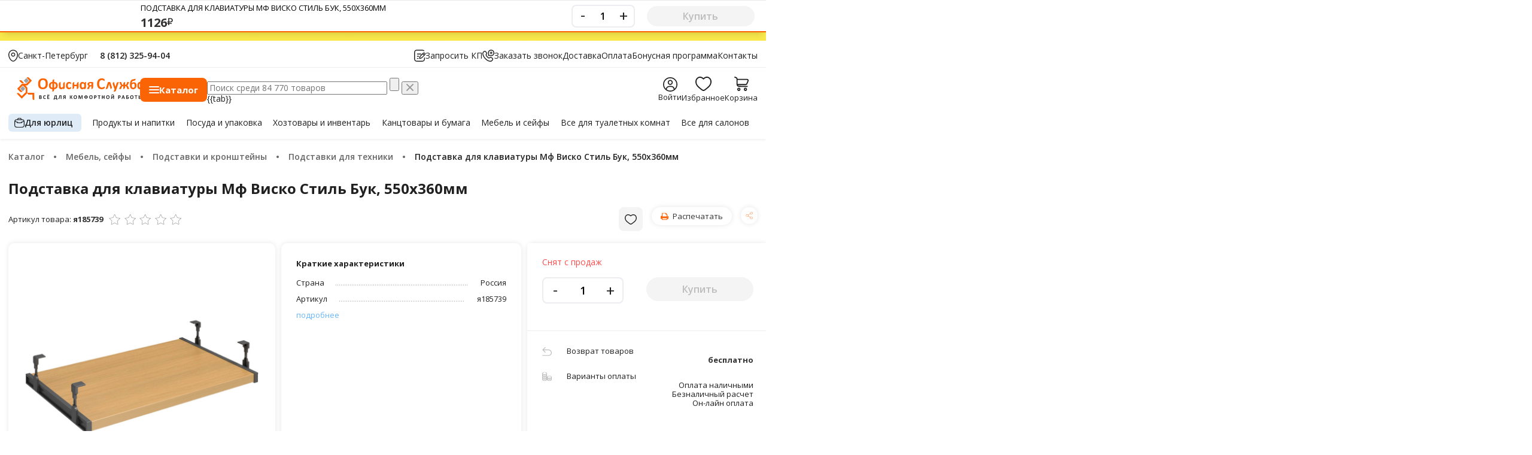

--- FILE ---
content_type: text/html; charset=UTF-8
request_url: https://3259404.ru/catalog/podstavka-dlya-klaviatury-mf-visko-stil-buk-550kh360mm
body_size: 130388
content:
<!DOCTYPE html>
<html lang="ru">
<head>
    <meta charset="utf-8"/>
    <meta http-equiv="X-UA-Compatible" content="IE=edge"/>
    <!--
    <meta name="viewport" content="width=device-width, initial-scale=1.0, user-scalable=no"/> -->
    <meta name="viewport" content="width=device-width, user-scalable=no, initial-scale=1.0, maximum-scale=1.0, minimum-scale=1.0">
    <title>Подставка для клавиатуры Мф Виско Стиль Бук, 550х360мм купить в интернет-магазине, цена 1 126 руб.    </title>

    <link rel="shortcut icon" type="image/x-icon" href="/favicon.ico"/>
    <!-- <link  rel="preload" href="https://fonts.googleapis.com/css?family=Open+Sans:400,600,700,800&amp;subset=cyrillic,cyrillic-ext,latin-ext" as="style"> -->
    <meta http-equiv="Content-Type" content="text/html; charset=UTF-8" />
<meta name="keywords" content="Подставка для клавиатуры Мф Виско Стиль Бук, 550х360мм, купить, цена, интернет магазин" />
<meta name="description" content="【Подставка для клавиатуры Мф Виско Стиль Бук, 550х360мм - цена 1 126 ₽】 ◾ Купить в интернет-магазине Офисная Служба ✅ Доставка по Москве, СПБ ☎ +7 (812) 325-94-04 ☎ Россия: +7 (800) 550-94-48." />
<script data-skip-moving="true">(function(w, d, n) {var cl = "bx-core";var ht = d.documentElement;var htc = ht ? ht.className : undefined;if (htc === undefined || htc.indexOf(cl) !== -1){return;}var ua = n.userAgent;if (/(iPad;)|(iPhone;)/i.test(ua)){cl += " bx-ios";}else if (/Windows/i.test(ua)){cl += ' bx-win';}else if (/Macintosh/i.test(ua)){cl += " bx-mac";}else if (/Linux/i.test(ua) && !/Android/i.test(ua)){cl += " bx-linux";}else if (/Android/i.test(ua)){cl += " bx-android";}cl += (/(ipad|iphone|android|mobile|touch)/i.test(ua) ? " bx-touch" : " bx-no-touch");cl += w.devicePixelRatio && w.devicePixelRatio >= 2? " bx-retina": " bx-no-retina";if (/AppleWebKit/.test(ua)){cl += " bx-chrome";}else if (/Opera/.test(ua)){cl += " bx-opera";}else if (/Firefox/.test(ua)){cl += " bx-firefox";}ht.className = htc ? htc + " " + cl : cl;})(window, document, navigator);</script>


<link href="/bitrix/js/ui/design-tokens/dist/ui.design-tokens.css?174206574426358" type="text/css"  rel="stylesheet" />
<link href="/bitrix/js/ui/fonts/opensans/ui.font.opensans.css?17417124792555" type="text/css"  rel="stylesheet" />
<link href="/bitrix/js/main/popup/dist/main.popup.bundle.css?174206625929852" type="text/css"  rel="stylesheet" />
<link href="/bitrix/js/ui/hint/ui.hint.css?17420657502182" type="text/css"  rel="stylesheet" />
<link href="/bitrix/js/socialservices/css/ss.css?17417124455185" type="text/css"  rel="stylesheet" />
<link href="/bitrix/js/sotbit.reviews/sweetalert2/dist/sweetalert2.min.css?176191360120714" type="text/css"  rel="stylesheet" />
<link href="/bitrix/js/sotbit.reviews/swiper/swiper-bundle.min.css?176191360118443" type="text/css"  rel="stylesheet" />
<link href="/bitrix/js/sotbit.reviews/simplebar/dist/simplebar.min.css?17619136013268" type="text/css"  rel="stylesheet" />
<link href="/bitrix/css/main/themes/blue/style.css?1563257872386" type="text/css"  rel="stylesheet" />
<link href="/local/templates/master_template/components/bitrix/catalog/osn_catalog/style.css?17644943703146" type="text/css"  rel="stylesheet" />
<link href="/local/templates/master_template/css/libs/fancybox/jquery.fancybox.css?15632581424895" type="text/css"  rel="stylesheet" />
<link href="/local/templates/master_template/components/bitrix/catalog/osn_catalog/bitrix/catalog.element/.default/style.css?17599947791332" type="text/css"  rel="stylesheet" />
<link href="/bitrix/panel/main/popup.css?174171254222696" type="text/css"  rel="stylesheet" />
<link href="/local/components/altasib/review.add/templates/.default/style.css?156325814219588" type="text/css"  rel="stylesheet" />
<link href="/local/templates/master_template/components/bitrix/catalog.section/mini_block/style.css?15632581423771" type="text/css"  rel="stylesheet" />
<link href="/local/templates/master_template/components/bitrix/catalog.section/mini_block/themes/blue/style.css?1563258142825" type="text/css"  rel="stylesheet" />
<link href="/local/templates/master_template/components/bitrix/catalog.section/pop_tovar/style.css?15632581423771" type="text/css"  rel="stylesheet" />
<link href="/local/templates/master_template/components/bitrix/catalog.item/block_top/style.css?162304590650" type="text/css"  rel="stylesheet" />
<link href="/local/templates/master_template/components/bitrix/catalog.section/pop_tovar/themes/blue/style.css?1563258142825" type="text/css"  rel="stylesheet" />
<link href="/local/templates/master_template/css/libs/jqueryui/jquery-ui.min.css?156325814233671" type="text/css"  data-template-style="true"  rel="stylesheet" />
<link href="/local/templates/master_template/css/main.css?17680349021025532" type="text/css"  data-template-style="true"  rel="stylesheet" />
<link href="/local/templates/master_template/css/style_ver2.css?17595961516526" type="text/css"  data-template-style="true"  rel="stylesheet" />
<link href="/local/templates/master_template/css/user.confirm.css?1759650115693" type="text/css"  data-template-style="true"  rel="stylesheet" />
<link href="/local/templates/master_template/css/ui_ver2.css?176897402229463" type="text/css"  data-template-style="true"  rel="stylesheet" />
<link href="/local/components/office/mobile.menu/templates/vue/style.css?171621903110083" type="text/css"  data-template-style="true"  rel="stylesheet" />
<link href="/local/components/office/select.location/templates/vue/style.css?17657251552724" type="text/css"  data-template-style="true"  rel="stylesheet" />
<link href="/local/components/office/menu.catalog.vue/templates/vue/style.css?17664675084093" type="text/css"  data-template-style="true"  rel="stylesheet" />
<link href="/local/templates/master_template/components/bitrix/menu/top_catalog_2/style.css?1589915644405" type="text/css"  data-template-style="true"  rel="stylesheet" />
<link href="/local/templates/master_template/js/vue/vue-caledar/style.css?17685873234288" type="text/css"  data-template-style="true"  rel="stylesheet" />
<link href="/local/components/office/search.title/templates/vue_n/style.css?17666634447419" type="text/css"  data-template-style="true"  rel="stylesheet" />
<link href="/local/components/krayt/user_link/templates/new/style.css?17597796911687" type="text/css"  data-template-style="true"  rel="stylesheet" />
<link href="/local/templates/master_template/components/bitrix/sale.basket.basket.line/basket_top_new/style.css?156325814270" type="text/css"  data-template-style="true"  rel="stylesheet" />
<link href="/local/templates/master_template/components/bitrix/menu/top_line/style.css?175471670797" type="text/css"  data-template-style="true"  rel="stylesheet" />
<link href="/local/components/krayt/wishlist.section/templates/vue/style.css?17646511813504" type="text/css"  data-template-style="true"  rel="stylesheet" />
<link href="/local/templates/master_template/components/bitrix/menu/footer/style.css?1713817638576" type="text/css"  data-template-style="true"  rel="stylesheet" />
<link href="/local/components/office/system.auth.form/templates/modal-auth-ajax/style.css?17596489933574" type="text/css"  data-template-style="true"  rel="stylesheet" />
<link href="/local/components/office/coockeis.confirn/templates/vue/style.css?1751279718748" type="text/css"  data-template-style="true"  rel="stylesheet" />
<link href="/local/components/office/reg/templates/vue_n/style.css?1766599993150" type="text/css"  data-template-style="true"  rel="stylesheet" />
<link href="/local/templates/master_template/components/bitrix/socserv.auth.form/modal-socserv-auth/style.css?15632581421625" type="text/css"  data-template-style="true"  rel="stylesheet" />
<link href="/local/templates/master_template/components/bitrix/system.auth.forgotpasswd/modal-forget/style.css?1759657134714" type="text/css"  data-template-style="true"  rel="stylesheet" />
<link href="/local/templates/master_template/styles.css?17608116003616" type="text/css"  data-template-style="true"  rel="stylesheet" />
<link href="/local/templates/master_template/template_styles.css?17608123918190" type="text/css"  data-template-style="true"  rel="stylesheet" />




<script type="extension/settings" data-extension="currency.currency-core">{"region":"ru"}</script>



<link href="https://3259404.ru/catalog/podstavka-dlya-klaviatury-mf-visko-stil-buk-550kh360mm" rel="canonical" />



    <link href="/local/templates/master_template/css/resize.css?1769025310" type="text/css" data-template-style="true" rel="stylesheet">

    <!-- Yandex.Metrika counter -->
        <noscript><div><img src="https://mc.yandex.ru/watch/22155920" style="position:absolute; left:-9999px;" alt="" /></div></noscript>
    <!-- /Yandex.Metrika counter -->
     
</head>





<body class="mod-catalog con-index act-index ">
    
<div class="banner-top-header">
    <!--'start_frame_cache_y0XwfU'--><img alt="" title="" src="/upload/rk/ce1/fcd8aijcj9yvc3nusiwdaupxovi9928y.jpg" width="1920" height="68" style="border:0;" /><!--'end_frame_cache_y0XwfU'--></div>

<header class="header">
    <div id="block_vue_menu_burger">
    <div>
        <div class="top-mobile-panel">
            <div class="top-mobile-panel-l">
                <div class="wrp-burger-btn">
                    <a @click="openMenu" :class="{open:open}" href="javascript:void(0);" class="burger-btn">
                        <svg width="17" height="13" viewBox="0 0 17 13" fill="none" xmlns="http://www.w3.org/2000/svg">
                            <path d="M0.720054 1.44011H16.0812C16.4772 1.44011 16.8013 1.11608 16.8013 0.720054C16.8013 0.324024 16.4772 0 16.0812 0H0.720054C0.324024 0 0 0.324024 0 0.720054C0 1.11608 0.324024 1.44011 0.720054 1.44011Z" fill="black"></path>
                            <path d="M0.720054 6.8405H16.0812C16.4772 6.8405 16.8013 6.51647 16.8013 6.12044C16.8013 5.72441 16.4772 5.40039 16.0812 5.40039H0.720054C0.324024 5.40039 0 5.72441 0 6.12044C0 6.51647 0.324024 6.8405 0.720054 6.8405Z" fill="black"></path>
                            <path d="M0.720054 12.2409H16.0812C16.4772 12.2409 16.8013 11.9169 16.8013 11.5209C16.8013 11.1249 16.4772 10.8008 16.0812 10.8008H0.720054C0.324024 10.8008 0 11.1249 0 11.5209C0 11.9169 0.324024 12.2409 0.720054 12.2409Z" fill="black"></path>
                        </svg>
                    </a>
                    <a @click="closeMenu" :class="{open:open}" href="javascript:void(0);" class="burger-btn burger-btn-close">
                        <svg width="15" height="15" viewBox="0 0 15 15" fill="none" xmlns="http://www.w3.org/2000/svg">
                            <path fill-rule="evenodd" clip-rule="evenodd" d="M8.51735 7.5L14.7893 1.22807C15.0702 0.947119 15.0702 0.491658 14.7893 0.210711C14.5083 -0.0702368 14.0529 -0.0702368 13.7719 0.210711L7.5 6.48265L1.22807 0.211669C0.947119 -0.069278 0.491658 -0.069278 0.210711 0.211669C-0.0702368 0.492617 -0.0702368 0.948078 0.210711 1.22903L6.48264 7.50096L0.211669 13.7719C-0.069278 14.0529 -0.069278 14.5083 0.211669 14.7893C0.352622 14.9293 0.535766 15.0002 0.719868 15.0002C0.90397 15.0002 1.08807 14.9302 1.22807 14.7893L7.5 8.51736L13.7719 14.7893C13.9129 14.9293 14.096 15.0002 14.2801 15.0002C14.4642 15.0002 14.6483 14.9302 14.7883 14.7893C15.0693 14.5083 15.0693 14.0529 14.7883 13.7719L8.51735 7.5Z" fill="black"/>
                        </svg>
                    </a>
                </div>
                <div class="top-mobile-panel-logo">
                    <a href="/">
                        <svg width="156" height="22" viewBox="0 0 156 22" fill="none" xmlns="http://www.w3.org/2000/svg">
                            <path d="M0.539995 17.2292C0.528454 17.2175 0.516638 17.2064 0.504822 17.195L0.539995 17.2292Z" fill="#DA7343"/>
                            <path d="M3.09833 13.5379C3.11042 13.549 3.12196 13.5607 3.13378 13.5721L3.09833 13.5379Z" fill="#DA7343"/>
                            <path d="M12.5846 0.0342139C12.5722 0.0228093 12.561 0.0114047 12.5492 0L12.5846 0.0342139Z" fill="#DA7343"/>
                            <path d="M11.8605 16.1446C11.8487 16.1557 11.8369 16.1674 11.8251 16.1788L11.8605 16.1446Z" fill="#DA7343"/>
                            <path d="M16.61 15.4762C16.6218 15.4873 16.6336 15.499 16.6455 15.5104L16.61 15.4762Z" fill="#DA7343"/>
                            <path fill-rule="evenodd" clip-rule="evenodd" d="M106.592 9.16899C106.474 9.16996 106.344 9.09218 106.187 8.97698C106.03 8.86177 105.834 8.68557 105.585 8.53358C105.257 8.33447 105.033 8.23604 104.689 8.12116C104.344 8.00627 103.933 7.94851 103.456 7.94851C102.931 7.94851 102.462 8.05242 102.049 8.25992C101.637 8.46742 101.286 8.76367 100.996 9.14898C100.707 9.53429 100.486 10.0003 100.336 10.5469C100.186 11.0936 100.111 11.7097 100.111 12.3944C100.111 13.1451 100.191 13.7956 100.351 14.3455C100.512 14.8954 100.74 15.3482 101.037 15.7038C101.333 16.0598 101.692 16.3247 102.111 16.4993C102.531 16.6739 103.003 16.7613 103.528 16.7613C104.006 16.7613 104.418 16.7071 104.766 16.5987C105.114 16.4906 105.325 16.3889 105.658 16.2082C105.909 16.0723 106.045 15.9846 106.277 15.8206C106.402 15.7316 106.509 15.5993 106.592 15.5831C106.711 15.5705 106.764 15.5831 106.803 15.6086C106.842 15.6338 106.875 15.6848 106.901 15.7613C106.927 15.8377 106.947 15.9442 106.96 16.0811C106.973 16.2179 106.98 16.4005 106.98 16.63C106.98 16.7888 106.975 16.924 106.965 17.0356C106.955 17.147 106.94 17.2425 106.921 17.3219C106.901 17.4016 106.875 17.47 106.842 17.5271C106.81 17.5846 106.758 17.6491 106.685 17.7211C106.612 17.793 106.474 17.8853 106.267 17.9979C106.06 18.1106 105.808 18.2187 105.509 18.3216C105.211 18.4249 104.87 18.511 104.486 18.5798C104.103 18.6488 103.688 18.6831 103.243 18.6831C102.37 18.6831 101.584 18.5533 100.882 18.2939C100.18 18.0341 99.5829 17.6465 99.0917 17.1308C98.5992 16.6148 98.2224 15.9707 97.9606 15.1988C97.6982 14.4265 97.5668 13.5281 97.5668 12.5029C97.5668 11.4586 97.7112 10.5315 97.9998 9.72146C98.2883 8.91114 98.6912 8.2312 99.2091 7.68034C99.727 7.1298 100.348 6.71189 101.073 6.42726C101.797 6.14231 102.596 6 103.467 6C103.821 6 104.162 6.02872 104.491 6.08616C104.818 6.1436 105.122 6.21815 105.4 6.31044C105.679 6.40274 105.929 6.50956 106.152 6.63025C106.375 6.75126 106.531 6.85485 106.619 6.94102C106.708 7.02718 106.768 7.09817 106.801 7.15497C106.834 7.21177 106.86 7.28405 106.879 7.3728C106.899 7.4609 106.914 7.56513 106.924 7.68518C106.934 7.8049 106.939 7.95303 106.939 8.12987C106.939 8.3193 106.932 8.48001 106.919 8.61264C106.906 8.74495 106.883 8.85241 106.85 8.93438C106.818 9.01635 106.779 9.07605 106.732 9.11413C106.692 9.14704 106.645 9.16576 106.592 9.16899Z" fill="#FA6405"/>
                            <path d="M153.082 17.6507C152.774 17.9357 152.466 18.1845 152.143 18.3539C151.703 18.5843 151.215 18.6992 150.679 18.6992C150.085 18.6992 149.582 18.5882 149.172 18.3665C148.761 18.1445 148.426 17.8453 148.166 17.469C147.908 17.0928 147.72 16.6529 147.603 16.1498C147.486 15.647 147.428 15.1175 147.428 14.5611C147.428 13.8928 147.503 13.2913 147.651 12.7575C147.799 12.2237 148.017 11.7687 148.302 11.3925C148.588 11.0159 148.943 10.7267 149.368 10.5244C149.794 10.322 150.283 10.221 150.837 10.221C151.274 10.221 151.669 10.3069 152.025 10.4782C152.38 10.6493 152.701 10.8548 153.056 11.1862C153.152 11.2756 153.292 11.4254 153.292 11.4254C153.834 10.2962 155.263 10.0945 155.263 10.2833L155.265 16.5435C155.265 18.5088 153.082 18.8702 153.082 18.6372V17.6507ZM153.082 13.1957C152.768 12.8137 152.466 12.5219 152.177 12.3196C151.89 12.1176 151.588 12.0166 151.273 12.0166C150.987 12.0166 150.742 12.0853 150.534 12.2231C150.328 12.3606 150.162 12.5445 150.037 12.7749C149.912 13.0053 149.818 13.2622 149.757 13.5462C149.696 13.8299 149.665 14.1203 149.665 14.4182C149.665 14.7328 149.692 15.039 149.744 15.3366C149.797 15.6344 149.882 15.8997 150.002 16.133C150.121 16.366 150.28 16.5529 150.478 16.6932C150.676 16.8336 150.926 16.9037 151.229 16.9037C151.381 16.9037 151.528 16.8827 151.671 16.8404C151.814 16.7984 151.959 16.7297 152.108 16.6339C152.256 16.5383 152.409 16.4135 152.567 16.2592C152.724 16.1049 152.896 15.9155 153.082 15.6906V15.3343V13.1957Z" fill="#FA6405"/>
                            <path d="M146.469 14.3888C146.469 15.0342 146.368 15.6235 146.167 16.1569C145.966 16.6903 145.681 17.145 145.312 17.521C144.942 17.8973 144.499 18.1874 143.983 18.3923C143.468 18.5972 142.895 18.6995 142.267 18.6995C141.568 18.6995 140.97 18.5956 140.471 18.3874C139.974 18.1793 139.564 17.8663 139.24 17.4471C138.917 17.0282 138.681 16.4993 138.533 15.8613C138.384 15.2233 138.31 14.4736 138.31 13.6133C138.31 12.9889 138.344 12.4015 138.411 11.8504C138.477 11.2992 138.576 10.7948 138.707 10.3365C138.838 9.87797 139 9.47588 139.192 9.13026C139.384 8.78464 139.582 8.50744 139.786 8.29929C139.989 8.09114 140.187 7.92398 140.38 7.79748C140.572 7.67065 140.784 7.55835 141.017 7.45993C141.249 7.3615 141.509 7.27598 141.794 7.20273C142.079 7.12915 142.391 7.06751 142.728 7.01717L145.287 6.65994C145.499 6.62992 145.452 8.5439 143.661 8.79594L143.221 8.85661L142.977 8.8921C142.738 8.92566 142.529 8.96439 142.349 9.00666C142.169 9.04894 142.011 9.09734 141.874 9.15124C141.737 9.20513 141.618 9.2658 141.517 9.33389C141.416 9.40198 141.315 9.48395 141.216 9.58044C141.117 9.67693 141.027 9.79859 140.945 9.94607C140.864 10.0932 140.794 10.2546 140.736 10.4301C140.678 10.6054 140.629 10.797 140.588 11.0049C140.547 11.213 140.509 11.4292 140.474 11.6542C140.632 11.497 140.808 11.3521 141.003 11.2201C141.197 11.0881 141.405 10.9755 141.626 10.8826C141.847 10.7899 142.081 10.7167 142.328 10.6634C142.576 10.6099 142.837 10.5834 143.109 10.5834C143.679 10.5834 144.175 10.6705 144.597 10.8445C145.018 11.0184 145.368 11.2695 145.644 11.598C145.92 11.9265 146.126 12.3247 146.264 12.7933C146.4 13.2616 146.469 13.7937 146.469 14.3888ZM144.232 14.5024C144.232 14.1884 144.203 13.8973 144.144 13.6285C144.086 13.3597 143.994 13.1273 143.865 12.9314C143.737 12.7355 143.566 12.58 143.354 12.4651C143.142 12.3506 142.888 12.2931 142.59 12.2931C142.393 12.2931 142.208 12.3167 142.04 12.3644C141.871 12.4122 141.707 12.4835 141.546 12.5787C141.386 12.6739 141.227 12.7885 141.071 12.923C140.913 13.0573 140.747 13.2141 140.573 13.3935C140.566 13.4607 140.564 13.5336 140.564 13.6117V13.8557C140.564 14.382 140.597 14.8399 140.661 15.2291C140.725 15.6186 140.828 15.942 140.97 16.1995C141.113 16.4573 141.299 16.6477 141.529 16.771C141.759 16.8943 142.04 16.9556 142.372 16.9556C142.669 16.9556 142.934 16.9011 143.167 16.792C143.4 16.6826 143.594 16.5232 143.752 16.3131C143.909 16.1033 144.028 15.8455 144.11 15.5402C144.191 15.2346 144.232 14.8887 144.232 14.5024Z" fill="#FA6405"/>
                            <path d="M111 17.074C110.351 18.9364 108.238 18.6105 108.315 18.3894L110.919 10.8119C110.948 10.7161 110.987 10.6389 111.037 10.5796C111.086 10.5205 111.168 10.474 111.281 10.4401C111.395 10.4066 111.549 10.384 111.744 10.3727C111.939 10.3617 112.193 10.3559 112.507 10.3559C112.815 10.3559 113.066 10.3627 113.262 10.3766C113.457 10.3908 113.609 10.4147 113.719 10.4485C113.83 10.4824 113.91 10.5289 113.96 10.5879C114.009 10.647 114.049 10.7215 114.077 10.8116L115.823 15.9033C116.425 17.7801 114.443 18.7528 114.371 18.5304L112.491 12.6681L112.438 12.4574L112.387 12.6681L111 17.074Z" fill="#FA6405"/>
                            <path d="M117.037 13.0634C116.368 11.2079 118.302 10.1678 118.381 10.3879L120.39 15.9274L121.731 11.8897C122.388 10.0293 124.494 10.3298 124.415 10.5505L121.014 20.2175C120.265 22.0447 118.073 21.5884 118.162 21.3718L119.335 18.5094C119.26 18.4755 119.191 18.4233 119.131 18.3532C119.07 18.2832 119.024 18.2087 118.996 18.1299L117.037 13.0634Z" fill="#FA6405"/>
                            <path d="M130.068 13.5704V12.5148C130.068 10.5495 132.268 10.1881 132.268 10.4211L132.268 13.5707H132.716C132.891 13.5707 133.05 13.5485 133.193 13.5033C133.337 13.4584 133.466 13.3868 133.584 13.2884C133.7 13.1899 133.807 13.0625 133.904 12.905C133.999 12.7478 134.094 12.5539 134.188 12.3231L134.845 10.6793C134.869 10.6231 134.898 10.5741 134.933 10.5318C134.967 10.4895 135.027 10.456 135.111 10.4308C135.195 10.4056 135.311 10.3872 135.459 10.3759C135.607 10.3646 135.8 10.3588 136.038 10.3588C136.253 10.3588 136.428 10.3646 136.564 10.3759C136.701 10.3872 136.808 10.404 136.887 10.4266C136.965 10.4489 137.02 10.4756 137.052 10.5066C137.084 10.5376 137.1 10.5754 137.1 10.6205C137.1 10.677 137.088 10.7445 137.064 10.8232C137.042 10.9016 137.001 11.0084 136.943 11.1433L136.296 12.6026C136.174 12.8895 136.047 13.1312 135.916 13.328C135.786 13.5246 135.654 13.6863 135.523 13.8131C135.392 13.9396 135.259 14.0409 135.126 14.1164C134.991 14.1923 134.855 14.2529 134.715 14.2981C134.895 14.3878 135.064 14.4695 135.221 14.5598C135.378 14.6499 135.525 14.7641 135.661 14.9019C135.798 15.04 135.93 15.2088 136.058 15.4082C136.186 15.608 136.314 15.8516 136.442 16.1388L137.184 17.7937L137.272 17.9834C137.294 18.037 137.312 18.0848 137.324 18.1267C137.336 18.169 137.342 18.2042 137.345 18.2322L137.35 18.3081C137.35 18.3532 137.334 18.3913 137.301 18.4223C137.269 18.4533 137.211 18.4788 137.127 18.4981C137.042 18.5182 136.929 18.5333 136.79 18.5449C136.65 18.5559 136.47 18.5617 136.248 18.5617C136.003 18.5617 135.801 18.5559 135.644 18.5449C135.486 18.5336 135.364 18.5165 135.276 18.4943C135.189 18.472 135.125 18.441 135.084 18.4017C135.043 18.3623 135.011 18.3171 134.988 18.2664L134.265 16.4857C134.166 16.2379 134.067 16.0314 133.968 15.8652C133.869 15.699 133.761 15.567 133.641 15.4686C133.522 15.3701 133.388 15.3001 133.24 15.2578C133.092 15.2156 132.916 15.1946 132.713 15.1946H132.268V16.4057C132.268 18.371 130.069 18.7328 130.069 18.4994L130.067 15.1968L129.648 15.1946C129.438 15.1946 129.259 15.2156 129.111 15.2578C128.962 15.3001 128.827 15.3705 128.704 15.4686C128.581 15.5673 128.469 15.6993 128.367 15.8652C128.265 16.031 128.165 16.2379 128.065 16.4857L127.348 18.2664C127.325 18.3171 127.293 18.3623 127.253 18.4017C127.212 18.441 127.148 18.472 127.061 18.4943C126.973 18.5165 126.853 18.5336 126.699 18.5449C126.545 18.5559 126.346 18.5617 126.102 18.5617C125.887 18.5617 125.71 18.5559 125.571 18.5449C125.431 18.5336 125.32 18.5182 125.235 18.4981C125.151 18.4785 125.091 18.453 125.057 18.4223C125.022 18.3916 125.005 18.3532 125.005 18.3081C125.005 18.2632 125.016 18.2029 125.039 18.1264C125.063 18.0505 125.107 17.9395 125.171 17.7934L125.924 16.1385C126.053 15.8513 126.182 15.6093 126.314 15.4124C126.445 15.2156 126.584 15.0478 126.73 14.91C126.876 14.7718 127.027 14.6582 127.185 14.5679C127.343 14.4782 127.512 14.3965 127.693 14.323C127.554 14.2613 127.414 14.2006 127.274 14.1248C127.134 14.049 126.996 13.946 126.859 13.8169C126.722 13.6879 126.587 13.5262 126.453 13.3319C126.319 13.138 126.191 12.895 126.069 12.6023L125.449 11.143C125.39 11.0081 125.349 10.9013 125.327 10.8229C125.303 10.7441 125.292 10.6767 125.292 10.6202C125.292 10.575 125.306 10.5373 125.335 10.5063C125.364 10.4753 125.417 10.4485 125.495 10.4263C125.574 10.4037 125.682 10.3869 125.818 10.3756C125.954 10.3643 126.13 10.3585 126.345 10.3585C126.589 10.3585 126.787 10.3643 126.941 10.3756C127.095 10.3869 127.215 10.4053 127.303 10.4305C127.389 10.4556 127.452 10.4895 127.49 10.5315C127.528 10.5734 127.558 10.6228 127.581 10.6789L128.201 12.3228C128.294 12.5587 128.387 12.7572 128.48 12.9172C128.573 13.0773 128.677 13.2054 128.79 13.3006C128.903 13.3961 129.03 13.4652 129.169 13.5075C129.309 13.5494 129.469 13.5704 129.65 13.5704H130.068Z" fill="#FA6405"/>
                            <path fill-rule="evenodd" clip-rule="evenodd" d="M36.4425 12.2193C36.4425 13.2345 36.3111 14.1429 36.05 14.9439C35.7882 15.7448 35.3997 16.4248 34.8831 16.9828C34.3665 17.541 33.7279 17.967 32.966 18.26C32.2047 18.5534 31.3243 18.6999 30.324 18.7002C29.3373 18.7002 28.4761 18.5753 27.7405 18.3262C27.0053 18.0774 26.3928 17.6972 25.9023 17.1864C25.4118 16.6755 25.0444 16.0256 24.7993 15.2372C24.5539 14.4489 24.4308 13.5153 24.4308 12.4368C24.4308 11.4467 24.5622 10.5557 24.8234 9.76411C25.0852 8.97251 25.4737 8.29902 25.9902 7.74396C26.5068 7.18891 27.1461 6.76293 27.9074 6.46669C28.6687 6.17012 29.5523 6.022 30.5594 6.022C31.5199 6.022 32.3682 6.14495 33.1034 6.39117C33.8386 6.63708 34.4531 7.01561 34.9469 7.52646C35.4408 8.03763 35.8129 8.6824 36.0643 9.46141C36.3158 10.2404 36.4425 11.1598 36.4425 12.2193ZM33.8289 12.3467C33.8289 11.6836 33.7754 11.0808 33.6684 10.538C33.5608 9.99485 33.3772 9.53015 33.1184 9.14354C32.86 8.75662 32.5149 8.45747 32.0853 8.24642C31.655 8.03504 31.1174 7.92952 30.4718 7.92952C29.8195 7.92952 29.2755 8.04795 28.8385 8.28547C28.4015 8.52298 28.0484 8.83988 27.7793 9.23648C27.5108 9.63309 27.3209 10.0962 27.2099 10.6264C27.0989 11.1563 27.0441 11.7168 27.0441 12.3083C27.0441 12.9976 27.0976 13.6172 27.2046 14.1665C27.3122 14.7157 27.4938 15.1856 27.7492 15.5758C28.0053 15.9659 28.3473 16.2631 28.7776 16.468C29.2079 16.673 29.7486 16.7753 30.4009 16.7753C31.0532 16.7753 31.5972 16.6581 32.0342 16.4238C32.4711 16.1899 32.8242 15.8714 33.0934 15.4683C33.3618 15.0652 33.5517 14.5954 33.6627 14.059C33.7737 13.5227 33.8289 12.9515 33.8289 12.3467Z" fill="#FA6405"/>
                            <path fill-rule="evenodd" clip-rule="evenodd" d="M65.3682 17.0234C65.3682 17.1702 65.3635 17.2932 65.3551 17.3922C65.3461 17.4913 65.3341 17.5742 65.32 17.642C65.306 17.7098 65.2879 17.7646 65.2679 17.8072C65.2468 17.8495 65.2027 17.9031 65.1321 17.9679C65.0622 18.0328 64.9429 18.1115 64.7744 18.2045C64.6052 18.2974 64.4126 18.3807 64.197 18.4539C63.982 18.5272 63.7476 18.5862 63.4942 18.6317C63.2407 18.6769 62.9796 18.6992 62.7118 18.6992C62.1123 18.6992 61.5807 18.6095 61.117 18.4291C60.6539 18.2487 60.2654 17.9828 59.9508 17.631C59.6362 17.279 59.3991 16.8498 59.239 16.3431C59.0785 15.8368 58.9986 15.2565 58.9986 14.6034C58.9986 13.8489 59.0959 13.1974 59.2911 12.6481C59.4864 12.0995 59.7586 11.6448 60.108 11.2843C60.4573 10.9239 60.8713 10.6567 61.3487 10.4821C61.8261 10.3075 62.3504 10.2201 62.9218 10.2201C63.1542 10.2201 63.3828 10.2401 63.6075 10.2794C63.8315 10.3188 64.0412 10.372 64.2364 10.4398C64.4317 10.5073 64.6065 10.5831 64.7607 10.6676C64.9148 10.7522 65.0245 10.8251 65.0883 10.8874C65.1522 10.949 65.1973 11.0013 65.2234 11.0436C65.2495 11.0859 65.2699 11.1411 65.2843 11.2088C65.2986 11.2766 65.3103 11.3599 65.3194 11.4583C65.3284 11.5567 65.3324 11.6771 65.3324 11.8178C65.3324 12.1453 65.3036 12.3751 65.2448 12.5077C65.1866 12.6404 65.1111 12.7068 65.0174 12.7068C64.9188 12.7068 64.8138 12.6675 64.7035 12.5887C64.5932 12.51 64.4611 12.4225 64.3096 12.3267C64.1589 12.2308 63.978 12.144 63.769 12.065C63.5587 11.9862 63.308 11.9469 63.0167 11.9469C62.446 11.9469 62.0097 12.1589 61.7068 12.5832C61.4039 13.0076 61.2524 13.6298 61.2524 14.4501C61.2524 14.8548 61.2902 15.2117 61.3661 15.5205C61.442 15.8297 61.5543 16.0882 61.7024 16.296C61.8505 16.5038 62.0374 16.66 62.2615 16.7639C62.4855 16.8678 62.7466 16.9198 63.0438 16.9198C63.3461 16.9198 63.6075 16.8759 63.8255 16.7888C64.0435 16.7013 64.2351 16.6039 64.3976 16.4967C64.5607 16.3896 64.6978 16.2921 64.8088 16.205C64.9192 16.1175 65.0124 16.074 65.0883 16.074C65.1405 16.074 65.1836 16.0878 65.2191 16.1162C65.2545 16.1446 65.2819 16.1969 65.302 16.2731C65.322 16.3492 65.3384 16.4467 65.3505 16.5651C65.3618 16.6845 65.3682 16.8372 65.3682 17.0234Z" fill="#FA6405"/>
                            <path d="M81.6812 17.6507C81.3736 17.9357 81.0653 18.1845 80.7413 18.3539C80.3013 18.5843 79.8142 18.6992 79.2779 18.6992C78.6838 18.6992 78.1816 18.5882 77.77 18.3665C77.3598 18.1445 77.0248 17.8453 76.7657 17.469C76.5065 17.0927 76.3183 16.6529 76.2013 16.1498C76.0849 15.647 76.0271 15.1175 76.0271 14.5611C76.0271 13.8928 76.1017 13.2913 76.2498 12.7575C76.3986 12.2237 76.6155 11.7687 76.9007 11.3924C77.1863 11.0158 77.5413 10.7267 77.967 10.5244C78.3919 10.322 78.8811 10.221 79.4351 10.221C79.8721 10.221 80.2682 10.3069 80.6237 10.4782C80.9791 10.6492 81.3 10.8548 81.6541 11.1862C81.7507 11.2756 81.8905 11.4254 81.8905 11.4254C82.4325 10.2962 83.8624 10.0945 83.8624 10.2833L83.8638 16.5435C83.8638 18.5088 81.6808 18.8702 81.6808 18.6372V17.6507H81.6812ZM81.6812 13.1957C81.3672 12.8136 81.0653 12.5219 80.7768 12.3196C80.4882 12.1176 80.1863 12.0166 79.8717 12.0166C79.5869 12.0166 79.3401 12.0853 79.1338 12.2231C78.9269 12.3606 78.7604 12.5445 78.6356 12.7749C78.5103 13.0053 78.417 13.2622 78.3555 13.5462C78.2946 13.8299 78.2642 14.1203 78.2642 14.4181C78.2642 14.7328 78.2903 15.039 78.3424 15.3366C78.3953 15.6344 78.4808 15.8997 78.6009 16.133C78.7196 16.366 78.8791 16.5529 79.0763 16.6932C79.2749 16.8336 79.5257 16.9036 79.8286 16.9036C79.98 16.9036 80.1272 16.8827 80.2699 16.8404C80.4123 16.7984 80.5578 16.7297 80.7062 16.6339C80.855 16.5383 81.0078 16.4135 81.166 16.2592C81.3228 16.1049 81.495 15.9155 81.6812 15.6906V15.3343V13.1957Z" fill="#FA6405"/>
                            <path d="M90.4827 15.384H89.9264C89.6592 15.384 89.4476 15.4079 89.2911 15.4557C89.1343 15.5034 88.9909 15.5848 88.8608 15.7003C88.7301 15.8152 88.6101 15.9672 88.4997 16.1553C88.3894 16.3438 88.2791 16.581 88.1694 16.8675L87.6562 18.1571C87.6211 18.2413 87.5793 18.31 87.5295 18.3636C87.48 18.4168 87.4068 18.4578 87.3101 18.4859C87.2142 18.514 87.0901 18.5333 86.9387 18.545C86.7872 18.5559 86.5946 18.5617 86.3613 18.5617C86.157 18.5617 85.9845 18.5588 85.8447 18.5537C85.705 18.5479 85.5913 18.5366 85.5037 18.5201C85.4161 18.503 85.3536 18.4778 85.3154 18.4443C85.2773 18.4107 85.2579 18.3626 85.2579 18.301C85.2579 18.2393 85.28 18.1506 85.3238 18.0357C85.3676 17.9208 85.4505 17.7337 85.5726 17.4755L86.1055 16.287C86.2636 15.9388 86.4556 15.6454 86.6829 15.4063C86.9103 15.1672 87.1694 14.9919 87.4606 14.8793C86.9126 14.7554 86.4803 14.5256 86.1637 14.1907C85.8464 13.8554 85.6876 13.4175 85.6876 12.8769C85.6876 12.4768 85.7705 12.1176 85.9363 11.7994C86.1028 11.4812 86.3496 11.2121 86.6789 10.9923C87.0082 10.7725 87.4168 10.6034 87.9059 10.4853C88.3951 10.3672 88.9625 10.3078 89.6091 10.3078C89.79 10.3078 89.9892 10.3107 90.2079 10.3162C90.4259 10.322 90.6469 10.3304 90.8712 10.3417L91.5346 10.3795C91.7526 10.3934 91.9458 10.4089 92.115 10.426C92.3076 10.4369 92.45 10.5002 92.5426 10.6157C92.6366 10.7312 92.6824 10.8816 92.6824 11.0672V16.4057C92.6824 18.371 90.4831 18.7328 90.4831 18.4995L90.4827 15.384ZM90.5001 11.8339C90.3383 11.8059 90.1704 11.7862 89.9973 11.7746C89.8234 11.7633 89.6616 11.7574 89.5108 11.7574C89.2045 11.7574 88.9484 11.7855 88.7428 11.8423C88.5372 11.8988 88.3713 11.9779 88.244 12.0792C88.1166 12.1808 88.0253 12.3022 87.9705 12.4435C87.9156 12.5849 87.8882 12.7372 87.8882 12.9008C87.8882 13.076 87.9183 13.2329 87.9795 13.3713C88.0397 13.5097 88.1356 13.6253 88.2654 13.7185C88.3961 13.8115 88.5606 13.8822 88.7602 13.9302C88.9601 13.978 89.2269 14.0022 89.5619 14.0022H90.4998V11.8339H90.5001Z" fill="#FA6405"/>
                            <path d="M42.2019 10.2207V9.30291C42.2019 7.33794 44.4012 6.97619 44.4012 7.20918L44.4026 10.2207C45.1184 10.2488 45.7483 10.364 46.2923 10.566C46.8369 10.7683 47.292 11.0465 47.6584 11.4005C48.0255 11.7545 48.3023 12.1844 48.4876 12.69C48.6745 13.1957 48.7671 13.7663 48.7671 14.401C48.7671 15.019 48.6718 15.5821 48.4799 16.0907C48.288 16.5993 48.0051 17.0401 47.6323 17.4142C47.2602 17.7879 46.8018 18.0857 46.2572 18.3077C45.7139 18.5298 45.0947 18.6601 44.4026 18.6995V19.4101C44.4026 21.3751 42.2026 21.7368 42.2026 21.5038L42.2019 18.6995C41.4914 18.6714 40.8645 18.5578 40.3199 18.3581C39.7752 18.1583 39.3202 17.8818 38.9538 17.5281C38.5867 17.1741 38.3085 16.7442 38.1192 16.2385C37.9307 15.7332 37.8357 15.1626 37.8357 14.5275C37.8357 13.9096 37.9337 13.3448 38.1283 12.8336C38.3235 12.3222 38.6077 11.8797 38.9798 11.506C39.352 11.1327 39.809 10.8348 40.35 10.6128C40.892 10.3908 41.5085 10.2601 42.2019 10.2207ZM46.5317 14.4895C46.5317 13.7314 46.3665 13.1325 46.0368 12.6917C45.7065 12.2512 45.1619 11.9914 44.4029 11.913V17.0072C45.086 16.9566 45.6115 16.722 45.9793 16.3037C46.3474 15.8855 46.5317 15.2807 46.5317 14.4895ZM42.2019 11.9214C41.5182 11.9717 40.9926 12.2034 40.6241 12.6158C40.2557 13.0282 40.0725 13.6388 40.0725 14.4472C40.0725 14.8177 40.1123 15.1533 40.1908 15.4537C40.2691 15.7542 40.3938 16.012 40.563 16.2282C40.7328 16.4444 40.9515 16.62 41.2199 16.7545C41.4891 16.8894 41.8161 16.9766 42.2022 17.0156V11.9214H42.2019Z" fill="#FA6405"/>
                            <path d="M55.4215 12.5148C55.4215 10.5495 57.6037 10.1881 57.6037 10.4211L57.6044 16.5435C57.6044 18.5088 55.4228 18.8702 55.4228 18.6372V17.6513C55.0898 17.954 54.7521 18.1916 54.4108 18.3632C53.9641 18.5872 53.5017 18.6992 53.0239 18.6992C52.4873 18.6992 52.0359 18.6149 51.6715 18.4465C51.3064 18.278 51.0125 18.0473 50.7878 17.7546C50.5631 17.4626 50.4027 17.1237 50.306 16.7387C50.2101 16.3537 50.1623 12.5148 50.1623 12.5148C50.1623 10.5495 52.3616 10.1881 52.3616 10.4211L52.3629 14.9458C52.3629 15.3395 52.389 15.6399 52.4411 15.8481C52.4933 16.0562 52.5735 16.2347 52.6815 16.3834C52.7892 16.5325 52.9263 16.6477 53.0925 16.7294C53.259 16.8107 53.4522 16.8514 53.6735 16.8514C53.9537 16.8514 54.2346 16.7532 54.5171 16.5574C54.7996 16.3615 55.1015 16.0759 55.4215 15.7006V15.3343V12.5148Z" fill="#FA6405"/>
                            <path d="M74.6412 16.405C74.6412 18.3703 72.4419 18.7321 72.4419 18.4988L72.4406 15.263H69.2917V16.405C69.2917 18.3703 67.0924 18.7321 67.0924 18.4988L67.0911 12.5148C67.0911 10.5495 69.2904 10.1881 69.2904 10.4211L69.2917 13.5191H72.4406V12.5151C72.4406 10.5498 74.6399 10.1884 74.6399 10.4214L74.6412 16.405Z" fill="#FA6405"/>
                            <path fill-rule="evenodd" clip-rule="evenodd" d="M3.23464 12.3791L4.96044 10.7132C5.0919 10.5861 5.30544 10.5861 5.4371 10.7132L7.16354 12.3791C7.2952 12.5062 7.2952 12.7123 7.16354 12.8394L5.43774 14.5049C5.30628 14.632 5.09274 14.632 4.96108 14.5049L3.23464 12.8392C3.10298 12.7123 3.10298 12.5062 3.23464 12.3791Z" fill="#0386F8"/>
                            <path fill-rule="evenodd" clip-rule="evenodd" d="M10.191 6.23836L8.46503 7.90512C8.33336 8.0322 8.11982 8.0322 7.98816 7.90512L6.26257 6.23836C6.1309 6.11128 6.1309 5.90518 6.26257 5.77809L7.989 4.11174C8.12067 3.98466 8.3342 3.98466 8.46587 4.11174L10.1915 5.77809C10.3229 5.90518 10.3229 6.11128 10.191 6.23836Z" fill="#0386F8"/>
                            <path d="M15.145 16.0839C15.145 16.0322 15.1015 15.9903 15.0479 15.9903H13.7279H13.7277L9.26472 15.9905C9.24362 15.9905 9.22484 15.9984 9.2088 16.0096V12.3781V12.3384C9.2088 11.9221 9.02776 11.5474 8.73889 11.281C8.69353 11.2211 8.64436 11.1635 8.58866 11.1093L8.55975 11.0812L7.39564 9.95763H8.96087C8.99189 9.95763 9.01826 9.94256 9.03599 9.92036L13.0172 6.07729C13.0368 6.05835 13.0461 6.03371 13.0457 6.00907C13.0461 5.98442 13.0368 5.95998 13.0172 5.94104L10.6742 3.6794L10.6451 3.65129C10.0714 3.09733 9.15288 3.07962 8.55701 3.59752C8.53232 3.63378 8.53675 3.68286 8.56988 3.71463L10.947 6.00907L8.37027 8.49617H4.64859C4.61651 8.49617 4.5895 8.51205 4.57178 8.53547L0.421758 12.5415C0.402346 12.5602 0.393061 12.5851 0.393694 12.6097C0.393061 12.6343 0.402346 12.6588 0.421758 12.6775L2.76495 14.9394L2.79386 14.9675C3.36737 15.5212 4.28608 15.5392 4.88196 15.0212C4.90643 14.985 4.90221 14.9359 4.86908 14.9041L2.49213 12.6097L5.23961 9.95784H5.25459L7.69485 12.313V15.6611C7.48026 15.7312 7.27854 15.8475 7.10762 16.0125L7.07893 16.0404L4.34305 18.6806L2.13258 16.5473L2.10367 16.5192C1.52995 15.9656 0.61145 15.9475 0.0155756 16.4654C-0.00890084 16.5019 -0.00446976 16.5507 0.0284468 16.5827L3.34078 19.7798L3.341 19.7802L4.27448 20.681C4.31225 20.7178 4.37365 20.7178 4.41163 20.681L5.3449 19.7802L9.16955 16.0884C9.17019 16.088 9.17124 16.0876 9.17208 16.087C9.22526 16.8493 9.88232 17.4515 10.6852 17.4515H10.7265H13.6312V20.4685V20.5083C13.6312 21.2913 14.267 21.9306 15.0682 21.9714C15.1121 21.9622 15.1448 21.9247 15.1448 21.8797L15.145 17.3584C15.145 17.3582 15.145 17.3582 15.145 17.358V16.0839Z" fill="#FA6405"/>
                            <path d="M3.94467 7.71817L3.97358 7.74607C4.54709 8.29982 5.4658 8.31775 6.06167 7.80004C6.08615 7.76338 6.08193 7.71451 6.0488 7.68273L4.37913 6.07117L4.35001 6.04306C3.77629 5.48931 2.85779 5.47139 2.26192 5.9893C2.23723 6.02555 2.24166 6.07463 2.27479 6.1064L3.94467 7.71817Z" fill="#FA6405"/>
                        </svg>
                    </a>
                </div>
            </div>
            <div class="top-mobile-panel-r">
               <div @click="openSearchPanel" class="top-mobile-panel-search">
                   <svg width="22" height="22" viewBox="0 0 22 22" fill="none" xmlns="http://www.w3.org/2000/svg">
                       <path d="M21.8049 20.878L16.4585 15.5317C17.8927 13.8829 18.761 11.7317 18.761 9.38049C18.761 4.20488 14.5512 0 9.38049 0C4.20488 0 0 4.20976 0 9.38049C0 14.5512 4.20976 18.761 9.38049 18.761C11.7317 18.761 13.8829 17.8927 15.5317 16.4585L20.878 21.8049C21.0049 21.9317 21.1756 22 21.3415 22C21.5073 22 21.678 21.9366 21.8049 21.8049C22.0585 21.5512 22.0585 21.1317 21.8049 20.878ZM1.3122 9.38049C1.3122 4.93171 4.93171 1.31707 9.37561 1.31707C13.8244 1.31707 17.439 4.93659 17.439 9.38049C17.439 13.8244 13.8244 17.4488 9.37561 17.4488C4.93171 17.4488 1.3122 13.8293 1.3122 9.38049Z" fill="black"/>
                   </svg>
               </div>
                <div>
                    <a href="/cart/">
                        <svg width="24" height="22" viewBox="0 0 24 22" fill="none" xmlns="http://www.w3.org/2000/svg">
                            <path d="M21.4942 6.82759H20.2883C20.279 6.81732 20.2704 6.80673 20.2605 6.79692L13.6859 0.222193C13.3896 -0.0740643 12.9093 -0.0740643 12.613 0.222193C12.3168 0.51845 12.3168 0.998777 12.613 1.29503L18.1455 6.82755H5.1188L10.6514 1.29503C10.9476 0.998777 10.9476 0.51845 10.6514 0.222193C10.3551 -0.0740643 9.87477 -0.0740643 9.57851 0.222193L3.00378 6.79692C2.99392 6.80678 2.98529 6.81737 2.97607 6.82759H1.77014C0.794078 6.82759 0 7.62167 0 8.59768V9.60918C0 10.5389 0.720423 11.3034 1.63232 11.374L3.08635 20.0983C3.27005 21.2002 4.21412 22 5.33127 22H18.1553C19.2806 22 20.2491 21.1599 20.4083 20.046L21.6473 11.3727C22.552 11.2948 23.2643 10.5336 23.2643 9.60918V8.59768C23.2644 7.62167 22.4703 6.82759 21.4942 6.82759ZM21.7471 9.60918C21.7471 9.74863 21.6337 9.86205 21.4943 9.86205C21.2614 9.86205 14.2404 9.86205 13.9081 9.86205C13.4892 9.86205 13.1495 10.2017 13.1495 10.6207C13.1495 11.0396 13.4891 11.3793 13.9081 11.3793H20.1139L18.9064 19.8315C18.8533 20.2028 18.5305 20.4828 18.1553 20.4828H5.33127C4.9589 20.4828 4.64419 20.2162 4.58294 19.8489L3.17141 11.3793H9.35632C9.77526 11.3793 10.115 11.0397 10.115 10.6207C10.115 10.2017 9.7753 9.86205 9.35632 9.86205C9.02348 9.86205 2.00205 9.86205 1.77014 9.86205C1.63069 9.86205 1.51727 9.74859 1.51727 9.60918V8.59768C1.51727 8.45823 1.63073 8.34482 1.77014 8.34482H21.4943C21.6337 8.34482 21.7471 8.45828 21.7471 8.59768V9.60918Z" fill="black"/>
                            <path d="M7.08047 12.8965C6.66153 12.8965 6.32184 13.2362 6.32184 13.6552V18.2069C6.32184 18.6258 6.66149 18.9655 7.08047 18.9655C7.49946 18.9655 7.83911 18.6259 7.83911 18.2069V13.6551C7.83911 13.2362 7.49946 12.8965 7.08047 12.8965Z" fill="black"/>
                            <path d="M11.6322 12.8965C11.2132 12.8965 10.8735 13.2362 10.8735 13.6552V18.2069C10.8735 18.6258 11.2132 18.9655 11.6322 18.9655C12.0511 18.9655 12.3908 18.6259 12.3908 18.2069V13.6551C12.3908 13.2362 12.0511 12.8965 11.6322 12.8965Z" fill="black"/>
                            <path d="M16.1839 12.8965C15.765 12.8965 15.4253 13.2362 15.4253 13.6552V18.2069C15.4253 18.6258 15.7649 18.9655 16.1839 18.9655C16.6029 18.9655 16.9426 18.6259 16.9426 18.2069V13.6551C16.9426 13.2362 16.6029 12.8965 16.1839 12.8965Z" fill="black"/>
                        </svg>
                    </a>
                </div>
            </div>
        </div>
        <div :class="{open:open, 'loader-shine':loader}" class="mobile-menu-wrp" @click.self="closeMenu">
            <div class="mobile-menu" v-bind:class="{customScroll : !isPanel}">
                <div class="shine-wrp">
                    <div class="shine">
                    </div>
                </div>
                <div class="menu-tree-main-mobile">
                    <transition name="fade" appear>
                        <ul v-if="treeMain">
                            <li v-bind:class="{section:s.IS_SECTION}" v-for="s in treeMain">
                                <img v-if="s.ICON" :src="s.ICON" class="burger-catalog-img">
                                <a :href="s.SECTION_PAGE_URL">{{s.NAME}}</a>
                                <span @click="openChild(s)" class="child-arrow" v-if="s.IS_CHILD">
                                  <svg width="6" height="11" viewBox="0 0 6 11" fill="none" xmlns="http://www.w3.org/2000/svg">
                                    <path d="M1.074 10.8901L5.79609 5.75341C5.86364 5.68002 5.89746 5.59559 5.89746 5.50008C5.89746 5.40456 5.86364 5.31998 5.79609 5.24655L1.074 0.110259C1.00635 0.0366759 0.928731 0 0.840887 0C0.753079 0 0.67535 0.0367917 0.607843 0.110259L0.101331 0.661248C0.0337887 0.734715 3.52859e-05 0.819263 3.52859e-05 0.914775C3.52859e-05 1.01029 0.0337887 1.09483 0.101331 1.1683L4.08365 5.50008L0.101082 9.83201C0.0335402 9.90543 0 9.99002 0 10.0854C0 10.181 0.0337529 10.2656 0.101082 10.339L0.607808 10.8901C0.675315 10.9635 0.753079 11 0.840851 11C0.928731 11 1.00646 10.9636 1.074 10.8901Z" fill="#999999"/>
                                    </svg>
                               </span>
                            </li>
                        </ul>
                    </transition>
                </div>

                <div v-if="panels" v-for="p in panels" :class="{show:p.show}" class="menu-panel customScroll">
                    <div class="burger-menu-head">
                        <a @click="back" class="burger-menu-back" href="javascript:void(0);">
                            <svg width="18" height="12" viewBox="0 0 18 12" fill="none" xmlns="http://www.w3.org/2000/svg">
                                <path d="M5.87169 0.18048C6.12545 -0.0601599 6.52494 -0.0601599 6.7787 0.18048C7.02388 0.412989 7.02388 0.799964 6.7787 1.03193L2.17965 5.39325H17.3559C17.7097 5.39325 18 5.65991 18 5.99539C18 6.33088 17.7097 6.60621 17.3559 6.60621H2.17965L6.7787 10.9594C7.02388 11.2 7.02388 11.5876 6.7787 11.8195C6.52494 12.0602 6.12545 12.0602 5.87169 11.8195L0.183888 6.42573C-0.0612959 6.19322 -0.0612959 5.80624 0.183888 5.57428L5.87169 0.18048Z" fill="black"/>
                            </svg>
                            {{ backButton }}
                        </a>
                    </div>
                    <ul>
                        <li v-class="{section:s.IS_SECTION}" v-for="s in p.items">
                            <img v-if="s.ICON" :src="s.ICON" class="burger-catalog-img">
                            <a :href="s.SECTION_PAGE_URL">{{s.NAME}}</a>
                            <span @click="openChild(s)" class="child-arrow" v-if="s.IS_CHILD">
                                  <svg width="6" height="11" viewBox="0 0 6 11" fill="none" xmlns="http://www.w3.org/2000/svg">
                                    <path d="M1.074 10.8901L5.79609 5.75341C5.86364 5.68002 5.89746 5.59559 5.89746 5.50008C5.89746 5.40456 5.86364 5.31998 5.79609 5.24655L1.074 0.110259C1.00635 0.0366759 0.928731 0 0.840887 0C0.753079 0 0.67535 0.0367917 0.607843 0.110259L0.101331 0.661248C0.0337887 0.734715 3.52859e-05 0.819263 3.52859e-05 0.914775C3.52859e-05 1.01029 0.0337887 1.09483 0.101331 1.1683L4.08365 5.50008L0.101082 9.83201C0.0335402 9.90543 0 9.99002 0 10.0854C0 10.181 0.0337529 10.2656 0.101082 10.339L0.607808 10.8901C0.675315 10.9635 0.753079 11 0.840851 11C0.928731 11 1.00646 10.9636 1.074 10.8901Z" fill="#999999"/>
                                    </svg>
                               </span>
                        </li>
                    </ul>
                </div>
                <div class="second-menu">
                    <div class="item-phone">
                        <a href="tel:+78123259404" class="header__tel">+7 (812) 325-94-04</a>
                        <span>Пн-Пт: 9:00 - 18:00</span>
                    </div>
                    <div v-html="htmlActionMenu"></div>
                </div>
                <div class="contacts">
                    <div v-for="contact in contacts" class="contacts-item-wrap">
                        <div @click="openContact(contact,$event)" class="contacts-item">
                                      <span class="svg-wrap">
                                          <svg width="20" height="20" viewBox="0 0 20 20" fill="none" xmlns="http://www.w3.org/2000/svg">
                                              <path d="M10.0001 0.833374C13.9121 0.833374 17.0834 4.00468 17.0834 7.91671C17.0834 10.4047 15.9353 12.9206 14.0157 15.3755C13.3345 16.2468 12.5936 17.0592 11.8345 17.7992C11.772 17.8601 11.7105 17.9195 11.6501 17.9772L11.3019 18.3039L10.9839 18.5904L10.7 18.8357L10.5265 18.9794C10.2222 19.2274 9.78606 19.2293 9.4795 18.9841L9.29817 18.834L9.0155 18.5898L8.69815 18.3038L8.35001 17.9772L8.16562 17.7992C7.40658 17.0592 6.66568 16.2468 5.98442 15.3755C4.06491 12.9206 2.91675 10.4047 2.91675 7.91671C2.91675 4.00468 6.08805 0.833374 10.0001 0.833374ZM10.0001 2.50004C7.00853 2.50004 4.58341 4.92515 4.58341 7.91671C4.58341 9.9635 5.58574 12.1598 7.29738 14.3489C7.92933 15.1572 8.62062 15.9151 9.32903 16.6057L9.66463 16.9268C9.7752 17.0305 9.88593 17.1344 10.0001 17.2342L10.3355 16.9268L10.6711 16.6057C11.3795 15.9151 12.0708 15.1572 12.7028 14.3489C14.4144 12.1598 15.4167 9.9635 15.4167 7.91671C15.4167 4.92515 12.9916 2.50004 10.0001 2.50004ZM10.0001 4.58337C11.841 4.58337 13.3334 6.07576 13.3334 7.91671C13.3334 9.75765 11.841 11.25 10.0001 11.25C8.15914 11.25 6.66675 9.75765 6.66675 7.91671C6.66675 6.07576 8.15914 4.58337 10.0001 4.58337ZM10.0001 6.25004C9.07961 6.25004 8.33342 6.99624 8.33342 7.91671C8.33342 8.83718 9.07961 9.58337 10.0001 9.58337C10.9206 9.58337 11.6667 8.83718 11.6667 7.91671C11.6667 6.99624 10.9206 6.25004 10.0001 6.25004Z"/>
                                          </svg>
                                      </span>
                            <span class="contacts-address">{{contact.ADDRESS}}</span>
                            <span class="arrow-wrap">
                                          <svg width="11" height="7" viewBox="0 0 11 7" fill="none" xmlns="http://www.w3.org/2000/svg" :class="{rotate:contact.show}">
                                              <path d="M9.48532 1.24264L5.24268 5.48528L1.00004 1.24264" stroke-width="2"/>
                                          </svg>
                                       </span>
                        </div>
                        <div :ref="'list_'+contact.ID" class="dop-contacts-wrp-mobile" :class="{open:contact.show}">
                            <a v-if="contact.PHONE" :href="contact.PHONE_URL" class="contacts-phone">{{contact.PHONE}}</a>
                            <a v-for="p in contact.DOP_CONTACTS" :href="p.link" class="contacts-social">{{p.tile}}</a>
                        </div>
                    </div>
                </div>
            </div>
        </div>
        <div class="mobile-search-wrp" v-if="openSearch">
            <div class="mobile-search-top">
                <div class="mobile-search-input">
                    <input v-on:input="search" v-model="text_q" placeholder="Поиск среди 84 770 товаров" type="text">
                    <button v-on:click="openPageSearch" style="
                                    padding: 0 10px;
                                    font-size: 12px;
                                    margin-right: 10px;
                                "
                            type="button" class="el-button el-button_prim-0 el-button_min">Найти</button>
                </div>
                <a @click="hideSearchPanel" href="javascript:void(0);">
                    <svg width="15" height="15" viewBox="0 0 15 15" fill="none" xmlns="http://www.w3.org/2000/svg">
                        <path fill-rule="evenodd" clip-rule="evenodd" d="M8.21216 7.23126L14.2594 1.18406C14.5302 0.913182 14.5302 0.474041 14.2594 0.20316C13.9885 -0.0677201 13.5493 -0.0677201 13.2785 0.20316L7.23126 6.25036L1.18406 0.204085C0.913182 -0.0667956 0.474041 -0.0667956 0.20316 0.204085C-0.0677201 0.474966 -0.0677201 0.914106 0.20316 1.18499L6.25036 7.23219L0.204085 13.2785C-0.0667956 13.5493 -0.0667956 13.9885 0.204085 14.2594C0.339987 14.3943 0.516568 14.4628 0.694074 14.4628C0.871579 14.4628 1.04908 14.3953 1.18406 14.2594L7.23126 8.21216L13.2785 14.2594C13.4144 14.3943 13.5909 14.4628 13.7684 14.4628C13.946 14.4628 14.1235 14.3953 14.2584 14.2594C14.5293 13.9885 14.5293 13.5493 14.2584 13.2785L8.21216 7.23126Z" fill="#999999"/>
                    </svg>
                </a>
            </div>
            <div v-if="isShow" class="mobile-search-center">
               <div class="mobile-search__section-wrp" v-if="isCategories">
                   <strong class="mobile-search__title">Категории</strong>
                   <ul class="mobile-search__section">
                       <li v-if="k<5" v-for="(cat,k) in categories" class="mobile-search__item">
                           <a class="mobile-search__link search-dropdown__link_cat" :href="cat.link_url">
                               <div class="mobile-search__link_cat_name">
                                   {{cat.name}}
                               </div>
                           </a>
                       </li>
                   </ul>
               </div>
               <div class="mobile-search__section-wrp" v-if="isProducts">
                    <strong class="mobile-search__title">Товары</strong>
                    <ul class="mobile-search__section">
                        <li v-if="k<10" v-for="(p,k) in products" class="mobile-search__item">
                            <a class="mobile-search__link" :href="p.link_url">
                                <div>
                                    {{p.name}}
                                </div>
                            </a>
                        </li>
                    </ul>
                </div>
            </div>
        </div>
    </div>
</div>
    <div class="header_top">
    <div class="wrapper">
        <div class="header__top_line flexbox_def">
           <div class="header__top_line_left flexbox_def">
                       <div style="display: none">
        <svg>
            <symbol id="icon-history"><path d="M7.0102 1.48996C4.90654 1.48996 3.07742 2.67205 2.1511 4.41264C2.12714 4.45765 2.10379 4.50304 2.08106 4.54878L0.749098 3.88495C0.778002 3.82679 0.807688 3.76909 0.838143 3.71186C2.01266 1.5049 4.33536 0 7.0102 0C10.8706 0 14 3.13401 14 7C14 10.866 10.8706 14 7.0102 14C4.93773 14 3.07517 13.0958 1.79623 11.6622L2.90571 10.6695C3.91434 11.8001 5.37899 12.51 7.0102 12.51C10.0489 12.51 12.5122 10.0431 12.5122 7C12.5122 3.95689 10.0489 1.48996 7.0102 1.48996Z"></path> <path d="M6.32404 3.38911H7.24792V7.09839H10.0196V8.02571H6.32404V3.38911Z"></path> <path d="M0.709314 6.00188L0 3.29592L3.16241 4.66337L0.709314 6.00188Z"></path></symbol>
        </svg>
    </div>
  <div :class="{load:load}" id="select-location-vue">
      <div v-on:click="openSelect" class="ui-selected-location ui-main-link">
          <svg width="16" height="20" viewBox="0 0 16 20" fill="none" xmlns="http://www.w3.org/2000/svg">
              <path fill-rule="evenodd" clip-rule="evenodd" d="M0 8.30244C0 3.82333 3.5703 0.171429 8 0.171429C12.4297 0.171429 16 3.82333 16 8.30244C16 10.4648 15.3837 12.7867 14.2943 14.7926C13.2063 16.796 11.6166 18.5369 9.6279 19.4664C8.5948 19.9493 7.4052 19.9493 6.3721 19.4664C4.38343 18.5369 2.79371 16.796 1.70565 14.7926C0.616255 12.7867 0 10.4648 0 8.30244ZM8 1.54286C4.35057 1.54286 1.37143 4.5577 1.37143 8.30244C1.37143 10.2198 1.92241 12.3181 2.91082 14.138C3.90056 15.9605 5.29922 17.4511 6.95282 18.224C7.61788 18.5349 8.38212 18.5349 9.04718 18.224C10.7008 17.4511 12.0994 15.9605 13.0892 14.138C14.0776 12.3181 14.6286 10.2198 14.6286 8.30244C14.6286 4.5577 11.6494 1.54286 8 1.54286ZM8 6.11429C6.86387 6.11429 5.94286 7.0353 5.94286 8.17143C5.94286 9.30756 6.86387 10.2286 8 10.2286C9.13613 10.2286 10.0571 9.30756 10.0571 8.17143C10.0571 7.0353 9.13613 6.11429 8 6.11429ZM4.57143 8.17143C4.57143 6.27788 6.10645 4.74286 8 4.74286C9.89355 4.74286 11.4286 6.27788 11.4286 8.17143C11.4286 10.065 9.89355 11.6 8 11.6C6.10645 11.6 4.57143 10.065 4.57143 8.17143Z" fill="currentColor"/>
          </svg>
          <div>
              <span v-if="!isLoc">Выбрать</span>
              <span v-else>{{loc.name}}</span>
          </div>
      </div>

      <div :class="{open:open}" class="ui-selected-location-wrp">
        <div class="ui-selected-location-content">
            <div class="ui-selected-location-title">
                <span>Выберите город</span>
            </div>
            <a v-on:click="hideSelect" class="ui-selected-location-close">
                <svg width="10" height="10" viewBox="0 0 10 10" fill="none" xmlns="http://www.w3.org/2000/svg">
                    <path d="M0.283747 0.283303C0.621361 -0.0543117 1.13918 -0.0962448 1.42565 0.190229L5.00071 3.76525L8.57508 0.191618C8.86159 -0.0946751 9.37898 -0.0526195 9.71629 0.284692C10.0535 0.622002 10.0956 1.1394 9.80937 1.42589L6.235 4.99952L9.81006 8.57454C10.0965 8.86101 10.0539 9.37882 9.71629 9.71643C9.37867 10.0538 8.86147 10.0959 8.57508 9.80951L5.00002 6.23449L1.42427 9.81089C1.13774 10.0971 0.620315 10.0551 0.283052 9.71782C-0.054207 9.38056 -0.0961703 8.86316 0.189977 8.57662L3.76573 5.00022L0.190671 1.4252C-0.0958018 1.13872 -0.0538675 0.620918 0.283747 0.283303Z" fill="#999999"/>
                </svg>
            </a>
            <div>
                <div class="ui-item-from">
                    <input v-on:input="search" v-model="q" placeholder="Найти город" class="ui-item-from-text" type="text">
                    <span v-if="!q" class="ui-item-from-icon __icon-after">
                        <svg width="21" height="21" viewBox="0 0 21 21" fill="none" xmlns="http://www.w3.org/2000/svg">
                            <path fill-rule="evenodd" clip-rule="evenodd" d="M10.0116 1.46512C5.29152 1.46512 1.46512 5.29152 1.46512 10.0116C1.46512 14.7317 5.29152 18.5581 10.0116 18.5581C14.7317 18.5581 18.5581 14.7317 18.5581 10.0116C18.5581 5.29152 14.7317 1.46512 10.0116 1.46512ZM0 10.0116C0 4.48236 4.48236 0 10.0116 0C15.5409 0 20.0233 4.48236 20.0233 10.0116C20.0233 12.5126 19.1062 14.7994 17.5901 16.5541L20.7854 19.7494C21.0715 20.0355 21.0715 20.4994 20.7854 20.7854C20.4994 21.0715 20.0355 21.0715 19.7494 20.7854L16.5541 17.5901C14.7994 19.1062 12.5126 20.0233 10.0116 20.0233C4.48236 20.0233 0 15.5409 0 10.0116Z" fill="#666666"/>
                        </svg>
                    </span>
                    <span v-else @click="clear" class="ui-item-from-icon ui-selected-location-icon-close __icon-after">
                        <svg width="11" height="11" viewBox="0 0 11 11" fill="none" xmlns="http://www.w3.org/2000/svg">
                            <path d="M0.312094 0.311606C0.683437 -0.0597376 1.25299 -0.10586 1.56808 0.209234L5.5003 4.14141L9.43176 0.210762C9.74689 -0.104133 10.316 -0.0578764 10.687 0.313134C11.0579 0.684143 11.1042 1.25323 10.7894 1.56834L6.8579 5.49899L10.7901 9.43117C11.1052 9.74626 11.0583 10.3158 10.687 10.6871C10.3156 11.0582 9.74677 11.1045 9.43176 10.7895L5.49954 6.85734L1.56655 10.791C1.2514 11.1058 0.682286 11.0596 0.31133 10.6887C-0.0596224 10.3177 -0.105778 9.74862 0.208956 9.43346L4.14194 5.49975L0.20972 1.56758C-0.105373 1.25249 -0.0592491 0.68295 0.312094 0.311606Z" fill="#666666"/>
                        </svg>
                    </span>
                    <div :class="{show:isLocation}" class="ui-item-form-selected">
                        <div v-on:click="selectFind(item)" class="ui-item-form-selected-item" v-for="item in locations">
                            <div>{{item.DISPLAY}}</div>
                            <div class="ui-item-form-selected-item-small">{{item.NAME}}</div>
                        </div>
                    </div>
                </div>
                <div class="ui-select-location-def">
                    <div class="selected ui-main-link" v-if="isCurrenLocToDef">
                        {{loc.name}}
                        <svg width="17" height="14" viewBox="0 0 17 14" fill="none" xmlns="http://www.w3.org/2000/svg">
                            <path fill-rule="evenodd" clip-rule="evenodd" d="M16.6508 0.246697C17.0752 0.609911 17.1188 1.24162 16.7484 1.65767L6.06267 13.6577C5.86897 13.8752 5.58882 14 5.29429 14C4.99976 14 4.71961 13.8752 4.52591 13.6577L0.251631 8.85766C-0.118847 8.44162 -0.0751625 7.8099 0.349203 7.44669C0.773569 7.08347 1.41792 7.1263 1.78839 7.54235L5.29429 11.4795L15.2116 0.342356C15.5821 -0.0736889 16.2264 -0.116517 16.6508 0.246697Z" fill="#FA6405"/>
                        </svg>
                    </div>
                    <div :class="{selected: item.ID == loc?.id}" v-for="item in defLocations" v-on:click='selectDef(item)' class="ui-main-link">
                        {{item.NAME}}
                        <svg width="17" height="14" viewBox="0 0 17 14" fill="none" xmlns="http://www.w3.org/2000/svg">
                            <path fill-rule="evenodd" clip-rule="evenodd" d="M16.6508 0.246697C17.0752 0.609911 17.1188 1.24162 16.7484 1.65767L6.06267 13.6577C5.86897 13.8752 5.58882 14 5.29429 14C4.99976 14 4.71961 13.8752 4.52591 13.6577L0.251631 8.85766C-0.118847 8.44162 -0.0751625 7.8099 0.349203 7.44669C0.773569 7.08347 1.41792 7.1263 1.78839 7.54235L5.29429 11.4795L15.2116 0.342356C15.5821 -0.0736889 16.2264 -0.116517 16.6508 0.246697Z" fill="#FA6405"/>
                        </svg>
                    </div>
                </div>
            </div>
        </div>
      </div>
  </div>
    
               <div style="margin-left: 20px" class="header_top__left">
                   <a class="ui-main-link __bold" title="8 (812) 325-94-04" href="tel:88123259404">8 (812) 325-94-04</a>
               </div>
           </div>
            <div class="header_top__right">
                <div class="header__top_nav ui-link-line">
                    <div class="ui-link-line">
                        <a onclick="LTBox.ajax('lightbox-form-tender')" href="javascript:void(0);" class="ui-main-link ui-main-link-icon">
                            <svg width="19" height="20" viewBox="0 0 19 20" fill="none" xmlns="http://www.w3.org/2000/svg">
                                <path fill-rule="evenodd" clip-rule="evenodd" d="M8.05747 2.99177e-07H10.0157C11.719 -1.44495e-05 13.0681 -2.61983e-05 14.124 0.142451C15.2106 0.289082 16.0901 0.598028 16.7837 1.29418C17.0552 1.56664 17.0552 2.00838 16.7837 2.28084C16.5123 2.5533 16.0721 2.5533 15.8007 2.28084C15.4084 1.88716 14.8712 1.65119 13.9387 1.52536C12.9863 1.39683 11.7307 1.39535 9.96341 1.39535H8.10976C6.34246 1.39535 5.08691 1.39683 4.13444 1.52536C3.20197 1.65119 2.66474 1.88716 2.2725 2.28084C1.88025 2.67452 1.64514 3.21373 1.51978 4.14963C1.39172 5.10559 1.39024 6.36575 1.39024 8.13953V11.8605C1.39024 13.6343 1.39172 14.8944 1.51978 15.8504C1.64514 16.7863 1.88025 17.3255 2.2725 17.7192C2.66474 18.1128 3.20197 18.3488 4.13444 18.4746C5.08691 18.6032 6.34246 18.6046 8.10976 18.6046H9.96341C11.7307 18.6046 12.9863 18.6032 13.9387 18.4746C14.8712 18.3488 15.4084 18.1128 15.8007 17.7192C16.4457 17.0718 16.641 16.0659 16.6749 13.7108C16.6805 13.3256 16.9962 13.0178 17.38 13.0233C17.7639 13.0289 18.0706 13.3457 18.065 13.731C18.0325 15.9891 17.8869 17.5986 16.7837 18.7058C16.0901 19.402 15.2106 19.7109 14.124 19.8575C13.0681 20 11.719 20 10.0157 20H8.05747C6.35418 20 5.00506 20 3.9492 19.8575C2.86256 19.7109 1.98305 19.402 1.28944 18.7058C0.59584 18.0097 0.288024 17.1269 0.14193 16.0363C-2.61025e-05 14.9766 -1.43966e-05 13.6225 2.98083e-07 11.9129V8.08705C-1.43966e-05 6.37751 -2.61025e-05 5.02343 0.14193 3.9637C0.288024 2.87307 0.59584 1.99033 1.28945 1.29418C1.98305 0.598028 2.86256 0.289082 3.9492 0.142451C5.00505 -2.61983e-05 6.35418 -1.44495e-05 8.05747 2.99177e-07ZM14.7024 5.39122C15.6856 4.40448 17.2795 4.40448 18.2627 5.39122C19.2458 6.37796 19.2458 7.97778 18.2627 8.96452L13.8553 13.3881C13.6155 13.6288 13.4533 13.7917 13.2716 13.9339C13.0578 14.1012 12.8266 14.2447 12.5818 14.3617C12.3738 14.4612 12.1562 14.534 11.8344 14.6416L9.90325 15.2877C9.47688 15.4304 9.00681 15.319 8.68901 15C8.37121 14.681 8.26024 14.2092 8.40237 13.7813L9.03313 11.8821C9.0375 11.8689 9.04181 11.8559 9.04607 11.8431C9.15328 11.5201 9.22581 11.3017 9.32495 11.0929C9.44157 10.8473 9.58451 10.6151 9.75123 10.4006C9.89294 10.2183 10.0552 10.0554 10.295 9.8148C10.3046 9.80523 10.3142 9.79552 10.324 9.78569L14.7024 5.39122ZM17.2796 6.37788C16.8394 5.93606 16.1257 5.93606 15.6855 6.37788L15.517 6.54698C15.5261 6.57813 15.5366 6.61125 15.5487 6.64607C15.6358 6.89828 15.8013 7.23188 16.115 7.54675C16.4287 7.86163 16.7611 8.02768 17.0124 8.11518C17.0471 8.12726 17.0801 8.13779 17.1111 8.14696L17.2796 7.97786C17.7198 7.53604 17.7198 6.8197 17.2796 6.37788ZM16.0494 9.21261C15.7547 9.05728 15.4366 8.8392 15.132 8.53341C14.8273 8.22762 14.61 7.90833 14.4552 7.61263L11.3071 10.7724C11.028 11.0524 10.9301 11.1524 10.8475 11.2588C10.7428 11.3934 10.6531 11.5391 10.58 11.6932C10.5221 11.815 10.4768 11.9476 10.352 12.3233L9.98102 13.4404L10.2429 13.7033L11.3559 13.3309C11.7303 13.2056 11.8624 13.1602 11.9837 13.1021C12.1373 13.0287 12.2824 12.9386 12.4166 12.8336C12.5226 12.7507 12.6222 12.6524 12.9012 12.3723L16.0494 9.21261ZM4.63415 7.2093C4.63415 6.82399 4.94536 6.51163 5.32927 6.51163H11.3537C11.7376 6.51163 12.0488 6.82399 12.0488 7.2093C12.0488 7.59462 11.7376 7.90698 11.3537 7.90698H5.32927C4.94536 7.90698 4.63415 7.59462 4.63415 7.2093ZM4.63415 10.9302C4.63415 10.5449 4.94536 10.2326 5.32927 10.2326H7.64634C8.03025 10.2326 8.34146 10.5449 8.34146 10.9302C8.34146 11.3155 8.03025 11.6279 7.64634 11.6279H5.32927C4.94536 11.6279 4.63415 11.3155 4.63415 10.9302ZM4.63415 14.6512C4.63415 14.2658 4.94536 13.9535 5.32927 13.9535H6.71951C7.10342 13.9535 7.41463 14.2658 7.41463 14.6512C7.41463 15.0365 7.10342 15.3488 6.71951 15.3488H5.32927C4.94536 15.3488 4.63415 15.0365 4.63415 14.6512Z" fill="currentColor"/>
                            </svg>
                            <span>Запросить КП</span>
                        </a>
                        <a onclick="LTBox.ajax('lightbox-form-callback')" href="javascript:void(0);" class="ui-main-link ui-main-link-icon">
                            <svg width="20" height="20" viewBox="0 0 20 20" fill="none" xmlns="http://www.w3.org/2000/svg">
                                <path fill-rule="evenodd" clip-rule="evenodd" d="M14.6512 1.39536C12.4677 1.39536 10.6977 3.16541 10.6977 5.34887C10.6977 5.98257 10.8463 6.57956 11.1098 7.10875C11.2578 7.40572 11.319 7.76957 11.2215 8.13416L10.9861 9.01401L11.8659 8.77859C12.2305 8.68104 12.5943 8.74232 12.8913 8.89023C13.4205 9.15381 14.0175 9.30239 14.6512 9.30239C16.8346 9.30239 18.6047 7.53234 18.6047 5.34887C18.6047 3.16541 16.8346 1.39536 14.6512 1.39536ZM9.30234 5.34887C9.30234 2.39477 11.6971 0 14.6512 0C17.6052 0 20 2.39477 20 5.34887C20 8.30297 17.6052 10.6977 14.6512 10.6977C13.7968 10.6977 12.9873 10.4969 12.2692 10.1392C12.2531 10.1312 12.2402 10.1281 12.2324 10.1271C12.2287 10.1267 12.2265 10.1267 12.2256 10.1268L11.1912 10.4036C10.2231 10.6626 9.3375 9.77694 9.59652 8.80887L9.8733 7.77442C9.87336 7.77353 9.87341 7.77135 9.87295 7.76768C9.87198 7.75987 9.86886 7.74693 9.86085 7.73086C9.50318 7.01275 9.30234 6.20326 9.30234 5.34887ZM2.29553 2.64386C3.43616 1.44297 5.32287 1.66796 6.26575 3.00154L7.43875 4.6606C8.19292 5.72728 8.12922 7.21024 7.22915 8.15785L7.00138 8.39765C7.00075 8.39931 7.00008 8.4011 6.99939 8.40304C6.98735 8.43686 6.95692 8.54457 6.98687 8.749C7.04896 9.17275 7.37608 10.0339 8.70413 11.4321C10.0364 12.8347 10.8444 13.1652 11.2189 13.226C11.3804 13.2523 11.4649 13.2295 11.4919 13.22L11.872 12.8198C12.6848 11.9641 13.9521 11.7955 14.9739 12.3836L16.7511 13.4066C18.2701 14.2809 18.6237 16.4197 17.4097 17.6977L16.0883 19.089C15.6759 19.5232 15.1135 19.8938 14.4186 19.9624C12.7219 20.1299 8.7916 19.9118 4.67125 15.5738C0.826455 11.5259 0.0960568 8.00504 0.00372561 6.28482C-0.0418927 5.43489 0.336971 4.70586 0.835436 4.18107L1.34129 4.66155L0.835436 4.18107L2.29553 2.64386ZM5.12641 3.80709C4.64981 3.133 3.79359 3.09278 3.30723 3.60482L1.84714 5.14204C1.53887 5.46659 1.37713 5.83858 1.39707 6.21003C1.47245 7.61452 2.07727 10.8167 5.68296 14.6128C9.46359 18.5931 12.9466 18.7056 14.2815 18.5738C14.5455 18.5478 14.817 18.4013 15.0766 18.128L16.398 16.7368C16.9681 16.1366 16.8186 15.0554 16.0551 14.6159L14.2779 13.593C13.8009 13.3184 13.2422 13.4033 12.8837 13.7808L12.46 14.2268L11.9542 13.7463C12.46 14.2268 12.4594 14.2275 12.4587 14.2282L12.4574 14.2296L12.4546 14.2324L12.4488 14.2384L12.4354 14.2516C12.4258 14.2608 12.4148 14.271 12.4023 14.282C12.3773 14.3039 12.3463 14.3289 12.3091 14.3553C12.2346 14.4082 12.1354 14.4663 12.0099 14.5158C11.7531 14.6171 11.4141 14.6714 10.9952 14.6034C10.1789 14.4708 9.10903 13.8845 7.69242 12.393C6.27163 10.8972 5.72786 9.78116 5.60627 8.95128C5.54438 8.52889 5.59391 8.19066 5.68479 7.93525C5.72949 7.80964 5.78226 7.70949 5.83093 7.63343C5.8552 7.59551 5.87833 7.56375 5.89878 7.53791C5.909 7.52499 5.91856 7.51355 5.92726 7.50354L5.93966 7.4896L5.94533 7.48343L5.94803 7.48054L5.94935 7.47914C5.95 7.47846 5.95064 7.47778 6.45649 7.95826L5.95064 7.47778L6.21744 7.19688C6.63189 6.76054 6.69211 6.02157 6.29942 5.46616L5.12641 3.80709ZM14.6512 2.79072C15.0365 2.79072 15.3488 3.10308 15.3488 3.4884V4.65119H16.5116C16.8969 4.65119 17.2093 4.96355 17.2093 5.34887C17.2093 5.73419 16.8969 6.04655 16.5116 6.04655H15.3488V7.20935C15.3488 7.59467 15.0365 7.90703 14.6512 7.90703C14.2659 7.90703 13.9535 7.59467 13.9535 7.20935V6.04655L12.7907 6.04655C12.4054 6.04655 12.093 5.73419 12.093 5.34887C12.093 4.96356 12.4054 4.65119 12.7907 4.65119L13.9535 4.65119V3.4884C13.9535 3.10308 14.2659 2.79072 14.6512 2.79072Z" fill="currentColor"/>
                            </svg>
                            <span>Заказать звонок</span>
                        </a>
                    </div>
                    <div class="top-line ui-link-line">
                    <a href="/page/delivery/" class="ui-main-link">Доставка</a>
                    <a href="/page/payment/" class="ui-main-link">Оплата</a>
                    <a href="https://bonus.3259404.ru/" class="ui-main-link">Бонусная программа</a>
                    <a href="/page/contact/" class="ui-main-link">Контакты</a>
        </div>

                </div>

            </div>
        </div>
    </div>
</div>    <div class="header_middle" id="header-append-container">
    <div id="header-fixed" class="header-fixed" data-height-fix="60">
        <div class="wrapper">
            <div style="gap: 22px" class="header__middle_line flexbox_def">
                <div class="mobile-header-burger">
                    <svg width="17" height="13" viewBox="0 0 17 13" fill="none" xmlns="http://www.w3.org/2000/svg">
                        <path d="M0.720054 1.44011H16.0812C16.4772 1.44011 16.8013 1.11608 16.8013 0.720054C16.8013 0.324024 16.4772 0 16.0812 0H0.720054C0.324024 0 0 0.324024 0 0.720054C0 1.11608 0.324024 1.44011 0.720054 1.44011Z" fill="black"/>
                        <path d="M0.720054 6.8405H16.0812C16.4772 6.8405 16.8013 6.51647 16.8013 6.12044C16.8013 5.72441 16.4772 5.40039 16.0812 5.40039H0.720054C0.324024 5.40039 0 5.72441 0 6.12044C0 6.51647 0.324024 6.8405 0.720054 6.8405Z" fill="black"/>
                        <path d="M0.720054 12.2409H16.0812C16.4772 12.2409 16.8013 11.9169 16.8013 11.5209C16.8013 11.1249 16.4772 10.8008 16.0812 10.8008H0.720054C0.324024 10.8008 0 11.1249 0 11.5209C0 11.9169 0.324024 12.2409 0.720054 12.2409Z" fill="black"/>
                    </svg>
                </div>
                <div class="header__logo_wrap">
                    <a href="/" class="header__logo" title="На главную страницу">
    <img alt="Интернет-магазин «Офисная Cлужба»" src="/local/templates/master_template/img/logo_n.svg">
</a>                    <div class="logo-mobile">
                        <svg width="156" height="22" viewBox="0 0 156 22" fill="none" xmlns="http://www.w3.org/2000/svg">
                            <path d="M0.539995 17.2292C0.528454 17.2176 0.516638 17.2064 0.504822 17.195L0.539995 17.2292Z" fill="#DA7343"/>
                            <path d="M3.09833 13.5379C3.11042 13.549 3.12196 13.5607 3.13378 13.5721L3.09833 13.5379Z" fill="#DA7343"/>
                            <path d="M12.5846 0.0342139C12.5722 0.0228093 12.561 0.0114047 12.5492 0L12.5846 0.0342139Z" fill="#DA7343"/>
                            <path d="M11.8605 16.1446C11.8487 16.1557 11.8369 16.1674 11.8251 16.1788L11.8605 16.1446Z" fill="#DA7343"/>
                            <path d="M16.61 15.4761C16.6218 15.4873 16.6336 15.4989 16.6455 15.5103L16.61 15.4761Z" fill="#DA7343"/>
                            <path fill-rule="evenodd" clip-rule="evenodd" d="M106.592 9.16899C106.474 9.16996 106.344 9.09218 106.187 8.97698C106.03 8.86177 105.834 8.68557 105.585 8.53358C105.257 8.33447 105.033 8.23604 104.689 8.12116C104.344 8.00627 103.933 7.94851 103.456 7.94851C102.931 7.94851 102.462 8.05242 102.049 8.25992C101.637 8.46742 101.286 8.76367 100.996 9.14898C100.707 9.53429 100.486 10.0003 100.336 10.5469C100.186 11.0936 100.111 11.7097 100.111 12.3944C100.111 13.1451 100.191 13.7956 100.351 14.3455C100.512 14.8954 100.74 15.3482 101.037 15.7038C101.333 16.0598 101.692 16.3247 102.111 16.4993C102.531 16.6739 103.003 16.7613 103.528 16.7613C104.006 16.7613 104.418 16.7071 104.766 16.5987C105.114 16.4906 105.325 16.3889 105.658 16.2082C105.909 16.0723 106.045 15.9846 106.277 15.8206C106.402 15.7316 106.509 15.5993 106.592 15.5831C106.711 15.5705 106.764 15.5831 106.803 15.6086C106.842 15.6338 106.875 15.6848 106.901 15.7613C106.927 15.8377 106.947 15.9442 106.96 16.0811C106.973 16.2179 106.98 16.4005 106.98 16.63C106.98 16.7888 106.975 16.924 106.965 17.0356C106.955 17.147 106.94 17.2425 106.921 17.3219C106.901 17.4016 106.875 17.47 106.842 17.5271C106.81 17.5846 106.758 17.6491 106.685 17.7211C106.612 17.793 106.474 17.8853 106.267 17.9979C106.06 18.1106 105.808 18.2187 105.509 18.3216C105.211 18.4249 104.87 18.511 104.486 18.5798C104.103 18.6488 103.688 18.6831 103.243 18.6831C102.37 18.6831 101.584 18.5533 100.882 18.2939C100.18 18.0341 99.5829 17.6465 99.0917 17.1308C98.5992 16.6148 98.2224 15.9707 97.9606 15.1988C97.6982 14.4265 97.5668 13.5281 97.5668 12.5029C97.5668 11.4586 97.7112 10.5315 97.9998 9.72146C98.2883 8.91114 98.6912 8.2312 99.2091 7.68034C99.727 7.1298 100.348 6.71189 101.073 6.42726C101.797 6.14231 102.596 6 103.467 6C103.821 6 104.162 6.02872 104.491 6.08616C104.818 6.1436 105.122 6.21815 105.4 6.31044C105.679 6.40274 105.929 6.50956 106.152 6.63025C106.375 6.75126 106.531 6.85485 106.619 6.94102C106.708 7.02718 106.768 7.09817 106.801 7.15497C106.834 7.21177 106.86 7.28405 106.879 7.3728C106.899 7.4609 106.914 7.56513 106.924 7.68518C106.934 7.8049 106.939 7.95303 106.939 8.12987C106.939 8.3193 106.932 8.48001 106.919 8.61264C106.906 8.74495 106.883 8.85241 106.85 8.93438C106.818 9.01635 106.779 9.07605 106.732 9.11413C106.692 9.14704 106.645 9.16576 106.592 9.16899Z" fill="#FA6405"/>
                            <path d="M153.082 17.6507C152.774 17.9357 152.466 18.1845 152.143 18.3539C151.703 18.5843 151.215 18.6992 150.679 18.6992C150.085 18.6992 149.582 18.5882 149.172 18.3665C148.761 18.1445 148.426 17.8453 148.166 17.469C147.908 17.0928 147.72 16.6529 147.603 16.1498C147.486 15.647 147.428 15.1175 147.428 14.5611C147.428 13.8928 147.503 13.2913 147.651 12.7575C147.799 12.2238 148.017 11.7687 148.302 11.3925C148.588 11.0159 148.943 10.7267 149.368 10.5244C149.794 10.322 150.283 10.221 150.837 10.221C151.274 10.221 151.669 10.3069 152.025 10.4782C152.38 10.6493 152.701 10.8548 153.056 11.1862C153.152 11.2756 153.292 11.4254 153.292 11.4254C153.834 10.2962 155.263 10.0945 155.263 10.2833L155.265 16.5435C155.265 18.5088 153.082 18.8702 153.082 18.6372V17.6507ZM153.082 13.1957C152.768 12.8137 152.466 12.5219 152.177 12.3196C151.89 12.1176 151.588 12.0166 151.273 12.0166C150.987 12.0166 150.742 12.0853 150.534 12.2231C150.328 12.3606 150.162 12.5445 150.037 12.7749C149.912 13.0053 149.818 13.2622 149.757 13.5462C149.696 13.8299 149.665 14.1203 149.665 14.4182C149.665 14.7328 149.692 15.0391 149.744 15.3366C149.797 15.6344 149.882 15.8997 150.002 16.133C150.121 16.366 150.28 16.5529 150.478 16.6932C150.676 16.8336 150.926 16.9037 151.229 16.9037C151.381 16.9037 151.528 16.8827 151.671 16.8404C151.814 16.7985 151.959 16.7297 152.108 16.6339C152.256 16.5383 152.409 16.4135 152.567 16.2592C152.724 16.105 152.896 15.9155 153.082 15.6906V15.3343V13.1957Z" fill="#FA6405"/>
                            <path d="M146.469 14.3888C146.469 15.0342 146.368 15.6235 146.167 16.1569C145.966 16.6903 145.681 17.145 145.312 17.521C144.942 17.8973 144.499 18.1874 143.983 18.3923C143.468 18.5972 142.895 18.6995 142.267 18.6995C141.568 18.6995 140.97 18.5956 140.471 18.3875C139.974 18.1793 139.564 17.8663 139.24 17.4471C138.917 17.0282 138.681 16.4993 138.533 15.8613C138.384 15.2233 138.31 14.4737 138.31 13.6133C138.31 12.9889 138.344 12.4016 138.411 11.8504C138.477 11.2992 138.576 10.7948 138.707 10.3366C138.838 9.87799 139 9.4759 139.192 9.13028C139.384 8.78466 139.582 8.50746 139.786 8.29931C139.989 8.09116 140.187 7.924 140.38 7.7975C140.572 7.67068 140.784 7.55837 141.017 7.45995C141.249 7.36152 141.509 7.276 141.794 7.20275C142.079 7.12917 142.391 7.06754 142.728 7.01719L145.287 6.65996C145.499 6.62994 145.452 8.54392 143.661 8.79596L143.221 8.85663L142.977 8.89212C142.738 8.92568 142.529 8.96441 142.349 9.00668C142.169 9.04896 142.011 9.09737 141.874 9.15126C141.737 9.20515 141.618 9.26582 141.517 9.33391C141.416 9.402 141.315 9.48397 141.216 9.58046C141.117 9.67695 141.027 9.79861 140.945 9.94609C140.864 10.0932 140.794 10.2546 140.736 10.4301C140.678 10.6054 140.629 10.7971 140.588 11.0049C140.547 11.213 140.509 11.4292 140.474 11.6542C140.632 11.497 140.808 11.3521 141.003 11.2201C141.197 11.0881 141.405 10.9755 141.626 10.8826C141.847 10.79 142.081 10.7167 142.328 10.6635C142.576 10.6099 142.837 10.5834 143.109 10.5834C143.679 10.5834 144.175 10.6706 144.597 10.8445C145.018 11.0184 145.368 11.2695 145.644 11.598C145.92 11.9265 146.126 12.3248 146.264 12.7933C146.4 13.2616 146.469 13.7937 146.469 14.3888ZM144.232 14.5024C144.232 14.1884 144.203 13.8973 144.144 13.6285C144.086 13.3597 143.994 13.1273 143.865 12.9315C143.737 12.7356 143.566 12.58 143.354 12.4651C143.142 12.3506 142.888 12.2931 142.59 12.2931C142.393 12.2931 142.208 12.3167 142.04 12.3645C141.871 12.4122 141.707 12.4835 141.546 12.5787C141.386 12.6739 141.227 12.7885 141.071 12.9231C140.913 13.0573 140.747 13.2141 140.573 13.3936C140.566 13.4607 140.564 13.5336 140.564 13.6117V13.8557C140.564 14.382 140.597 14.8399 140.661 15.2291C140.725 15.6186 140.828 15.942 140.97 16.1995C141.113 16.4574 141.299 16.6478 141.529 16.771C141.759 16.8943 142.04 16.9556 142.372 16.9556C142.669 16.9556 142.934 16.9011 143.167 16.792C143.4 16.6826 143.594 16.5232 143.752 16.3131C143.909 16.1033 144.028 15.8455 144.11 15.5402C144.191 15.2346 144.232 14.8887 144.232 14.5024Z" fill="#FA6405"/>
                            <path d="M111 17.074C110.351 18.9364 108.238 18.6104 108.315 18.3894L110.919 10.8119C110.948 10.716 110.987 10.6389 111.037 10.5795C111.086 10.5205 111.168 10.474 111.281 10.4401C111.395 10.4066 111.549 10.384 111.744 10.3727C111.939 10.3617 112.193 10.3559 112.507 10.3559C112.815 10.3559 113.066 10.3627 113.262 10.3765C113.457 10.3907 113.609 10.4146 113.719 10.4485C113.83 10.4824 113.91 10.5289 113.96 10.5879C114.009 10.647 114.049 10.7215 114.077 10.8116L115.823 15.9032C116.425 17.7801 114.443 18.7527 114.371 18.5304L112.491 12.6681L112.438 12.4574L112.387 12.6681L111 17.074Z" fill="#FA6405"/>
                            <path d="M117.037 13.0634C116.368 11.2078 118.302 10.1677 118.381 10.3878L120.39 15.9274L121.731 11.8897C122.388 10.0293 124.494 10.3297 124.415 10.5505L121.014 20.2175C120.265 22.0447 118.073 21.5884 118.162 21.3718L119.335 18.5094C119.26 18.4755 119.191 18.4232 119.131 18.3532C119.07 18.2832 119.024 18.2087 118.996 18.1299L117.037 13.0634Z" fill="#FA6405"/>
                            <path d="M130.068 13.5704V12.5149C130.068 10.5496 132.268 10.1881 132.268 10.4211L132.268 13.5707H132.716C132.891 13.5707 133.05 13.5485 133.193 13.5033C133.337 13.4584 133.466 13.3868 133.584 13.2884C133.7 13.19 133.807 13.0625 133.904 12.905C133.999 12.7478 134.094 12.5539 134.188 12.3232L134.845 10.6793C134.869 10.6231 134.898 10.5741 134.933 10.5318C134.967 10.4895 135.027 10.456 135.111 10.4308C135.195 10.4056 135.311 10.3872 135.459 10.3759C135.607 10.3647 135.8 10.3588 136.038 10.3588C136.253 10.3588 136.428 10.3647 136.564 10.3759C136.701 10.3872 136.808 10.404 136.887 10.4266C136.965 10.4489 137.02 10.4757 137.052 10.5066C137.084 10.5376 137.1 10.5754 137.1 10.6206C137.1 10.677 137.088 10.7445 137.064 10.8232C137.042 10.9016 137.001 11.0085 136.943 11.1433L136.296 12.6026C136.174 12.8895 136.047 13.1312 135.916 13.3281C135.786 13.5246 135.654 13.6863 135.523 13.8131C135.392 13.9396 135.259 14.0409 135.126 14.1164C134.991 14.1923 134.855 14.253 134.715 14.2981C134.895 14.3878 135.064 14.4695 135.221 14.5598C135.378 14.6499 135.525 14.7641 135.661 14.9019C135.798 15.04 135.93 15.2088 136.058 15.4082C136.186 15.608 136.314 15.8516 136.442 16.1389L137.184 17.7937L137.272 17.9835C137.294 18.037 137.312 18.0848 137.324 18.1267C137.336 18.169 137.342 18.2042 137.345 18.2323L137.35 18.3081C137.35 18.3533 137.334 18.3914 137.301 18.4223C137.269 18.4533 137.211 18.4788 137.127 18.4982C137.042 18.5182 136.929 18.5333 136.79 18.545C136.65 18.5559 136.47 18.5617 136.248 18.5617C136.003 18.5617 135.801 18.5559 135.644 18.545C135.486 18.5337 135.364 18.5166 135.276 18.4943C135.189 18.472 135.125 18.4411 135.084 18.4017C135.043 18.3623 135.011 18.3171 134.988 18.2665L134.265 16.4858C134.166 16.2379 134.067 16.0314 133.968 15.8652C133.869 15.699 133.761 15.567 133.641 15.4686C133.522 15.3702 133.388 15.3001 133.24 15.2579C133.092 15.2156 132.916 15.1946 132.713 15.1946H132.268V16.4057C132.268 18.371 130.069 18.7328 130.069 18.4995L130.067 15.1969L129.648 15.1946C129.438 15.1946 129.259 15.2156 129.111 15.2579C128.962 15.3001 128.827 15.3705 128.704 15.4686C128.581 15.5673 128.469 15.6993 128.367 15.8652C128.265 16.0311 128.165 16.2379 128.065 16.4858L127.348 18.2665C127.325 18.3171 127.293 18.3623 127.253 18.4017C127.212 18.4411 127.148 18.472 127.061 18.4943C126.973 18.5166 126.853 18.5337 126.699 18.545C126.545 18.5559 126.346 18.5617 126.102 18.5617C125.887 18.5617 125.71 18.5559 125.571 18.545C125.431 18.5337 125.32 18.5182 125.235 18.4982C125.151 18.4785 125.091 18.453 125.057 18.4223C125.022 18.3917 125.005 18.3533 125.005 18.3081C125.005 18.2632 125.016 18.2029 125.039 18.1264C125.063 18.0506 125.107 17.9396 125.171 17.7934L125.924 16.1385C126.053 15.8513 126.182 15.6093 126.314 15.4124C126.445 15.2156 126.584 15.0478 126.73 14.91C126.876 14.7719 127.027 14.6583 127.185 14.5679C127.343 14.4782 127.512 14.3966 127.693 14.323C127.554 14.2613 127.414 14.2007 127.274 14.1248C127.134 14.049 126.996 13.9461 126.859 13.817C126.722 13.6879 126.587 13.5262 126.453 13.3319C126.319 13.138 126.191 12.895 126.069 12.6023L125.449 11.143C125.39 11.0081 125.349 10.9013 125.327 10.8229C125.303 10.7442 125.292 10.6767 125.292 10.6202C125.292 10.5751 125.306 10.5373 125.335 10.5063C125.364 10.4753 125.417 10.4486 125.495 10.4263C125.574 10.4037 125.682 10.3869 125.818 10.3756C125.954 10.3643 126.13 10.3585 126.345 10.3585C126.589 10.3585 126.787 10.3643 126.941 10.3756C127.095 10.3869 127.215 10.4053 127.303 10.4305C127.389 10.4557 127.452 10.4895 127.49 10.5315C127.528 10.5734 127.558 10.6228 127.581 10.679L128.201 12.3228C128.294 12.5587 128.387 12.7572 128.48 12.9173C128.573 13.0773 128.677 13.2054 128.79 13.3006C128.903 13.3962 129.03 13.4652 129.169 13.5075C129.309 13.5495 129.469 13.5704 129.65 13.5704H130.068Z" fill="#FA6405"/>
                            <path fill-rule="evenodd" clip-rule="evenodd" d="M36.4425 12.2192C36.4425 13.2345 36.3111 14.1429 36.05 14.9439C35.7882 15.7448 35.3997 16.4248 34.8831 16.9827C34.3665 17.541 33.7279 17.967 32.966 18.26C32.2047 18.5533 31.3243 18.6999 30.324 18.7002C29.3373 18.7002 28.4761 18.5753 27.7405 18.3262C27.0053 18.0774 26.3928 17.6972 25.9023 17.1864C25.4118 16.6755 25.0444 16.0256 24.7993 15.2372C24.5539 14.4488 24.4308 13.5152 24.4308 12.4368C24.4308 11.4467 24.5622 10.5557 24.8234 9.76409C25.0852 8.97249 25.4737 8.299 25.9902 7.74394C26.5068 7.18888 27.1461 6.76291 27.9074 6.46666C28.6687 6.1701 29.5523 6.02197 30.5594 6.02197C31.5199 6.02197 32.3682 6.14492 33.1034 6.39115C33.8386 6.63705 34.4531 7.01559 34.9469 7.52644C35.4408 8.0376 35.8129 8.68237 36.0643 9.46139C36.3158 10.2404 36.4425 11.1598 36.4425 12.2192ZM33.8289 12.3467C33.8289 11.6836 33.7754 11.0807 33.6684 10.5379C33.5608 9.99482 33.3772 9.53013 33.1184 9.14352C32.86 8.7566 32.5149 8.45745 32.0853 8.24639C31.655 8.03502 31.1174 7.9295 30.4718 7.9295C29.8195 7.9295 29.2755 8.04793 28.8385 8.28544C28.4015 8.52296 28.0484 8.83985 27.7793 9.23646C27.5108 9.63307 27.3209 10.0962 27.2099 10.6264C27.0989 11.1562 27.0441 11.7168 27.0441 12.3083C27.0441 12.9976 27.0976 13.6172 27.2046 14.1665C27.3122 14.7157 27.4938 15.1856 27.7492 15.5757C28.0053 15.9659 28.3473 16.2631 28.7776 16.468C29.2079 16.6729 29.7486 16.7752 30.4009 16.7752C31.0532 16.7752 31.5972 16.6581 32.0342 16.4238C32.4711 16.1898 32.8242 15.8713 33.0934 15.4683C33.3618 15.0652 33.5517 14.5953 33.6627 14.059C33.7737 13.5227 33.8289 12.9515 33.8289 12.3467Z" fill="#FA6405"/>
                            <path fill-rule="evenodd" clip-rule="evenodd" d="M65.3682 17.0234C65.3682 17.1702 65.3635 17.2931 65.3551 17.3922C65.3461 17.4913 65.3341 17.5742 65.32 17.642C65.306 17.7097 65.2879 17.7646 65.2679 17.8072C65.2468 17.8495 65.2027 17.9031 65.1321 17.9679C65.0622 18.0328 64.9429 18.1115 64.7744 18.2045C64.6052 18.2974 64.4126 18.3807 64.197 18.4539C63.982 18.5272 63.7476 18.5862 63.4942 18.6317C63.2407 18.6769 62.9796 18.6992 62.7118 18.6992C62.1123 18.6992 61.5807 18.6095 61.117 18.4291C60.6539 18.2487 60.2654 17.9828 59.9508 17.631C59.6362 17.2789 59.3991 16.8497 59.239 16.3431C59.0785 15.8368 58.9986 15.2565 58.9986 14.6034C58.9986 13.8489 59.0959 13.1973 59.2911 12.6481C59.4864 12.0995 59.7586 11.6448 60.108 11.2843C60.4573 10.9239 60.8713 10.6567 61.3487 10.4821C61.8261 10.3075 62.3504 10.22 62.9218 10.22C63.1542 10.22 63.3828 10.24 63.6075 10.2794C63.8315 10.3188 64.0412 10.372 64.2364 10.4398C64.4317 10.5072 64.6065 10.5831 64.7607 10.6676C64.9148 10.7522 65.0245 10.8251 65.0883 10.8874C65.1522 10.949 65.1973 11.0013 65.2234 11.0436C65.2495 11.0859 65.2699 11.141 65.2843 11.2088C65.2986 11.2766 65.3103 11.3598 65.3194 11.4583C65.3284 11.5567 65.3324 11.6771 65.3324 11.8178C65.3324 12.1453 65.3036 12.3751 65.2448 12.5077C65.1866 12.6403 65.1111 12.7068 65.0174 12.7068C64.9188 12.7068 64.8138 12.6674 64.7035 12.5887C64.5932 12.51 64.4611 12.4225 64.3096 12.3267C64.1589 12.2308 63.978 12.144 63.769 12.065C63.5587 11.9862 63.308 11.9468 63.0167 11.9468C62.446 11.9468 62.0097 12.1589 61.7068 12.5832C61.4039 13.0076 61.2524 13.6298 61.2524 14.4501C61.2524 14.8548 61.2902 15.2117 61.3661 15.5205C61.442 15.8297 61.5543 16.0881 61.7024 16.296C61.8505 16.5038 62.0374 16.66 62.2615 16.7639C62.4855 16.8678 62.7466 16.9198 63.0438 16.9198C63.3461 16.9198 63.6075 16.8759 63.8255 16.7887C64.0435 16.7013 64.2351 16.6038 64.3976 16.4967C64.5607 16.3896 64.6978 16.2921 64.8088 16.205C64.9192 16.1175 65.0124 16.0739 65.0883 16.0739C65.1405 16.0739 65.1836 16.0878 65.2191 16.1162C65.2545 16.1446 65.2819 16.1969 65.302 16.2731C65.322 16.3492 65.3384 16.4467 65.3505 16.5651C65.3618 16.6845 65.3682 16.8371 65.3682 17.0234Z" fill="#FA6405"/>
                            <path d="M81.6812 17.6507C81.3736 17.9356 81.0653 18.1844 80.7413 18.3538C80.3013 18.5843 79.8142 18.6991 79.2779 18.6991C78.6838 18.6991 78.1816 18.5881 77.77 18.3664C77.3598 18.1444 77.0248 17.8453 76.7657 17.469C76.5065 17.0927 76.3183 16.6528 76.2013 16.1497C76.0849 15.647 76.0271 15.1174 76.0271 14.5611C76.0271 13.8927 76.1017 13.2912 76.2498 12.7574C76.3986 12.2237 76.6155 11.7687 76.9007 11.3924C77.1863 11.0158 77.5413 10.7267 77.967 10.5243C78.3919 10.322 78.8811 10.221 79.4351 10.221C79.8721 10.221 80.2682 10.3068 80.6237 10.4782C80.9791 10.6492 81.3 10.8548 81.6541 11.1862C81.7507 11.2756 81.8905 11.4253 81.8905 11.4253C82.4325 10.2962 83.8624 10.0945 83.8624 10.2832L83.8638 16.5435C83.8638 18.5087 81.6808 18.8702 81.6808 18.6372V17.6507H81.6812ZM81.6812 13.1957C81.3672 12.8136 81.0653 12.5219 80.7768 12.3195C80.4882 12.1175 80.1863 12.0165 79.8717 12.0165C79.5869 12.0165 79.3401 12.0852 79.1338 12.223C78.9269 12.3605 78.7604 12.5445 78.6356 12.7749C78.5103 13.0053 78.417 13.2622 78.3555 13.5461C78.2946 13.8298 78.2642 14.1202 78.2642 14.4181C78.2642 14.7327 78.2903 15.039 78.3424 15.3365C78.3953 15.6344 78.4808 15.8997 78.6009 16.133C78.7196 16.366 78.8791 16.5528 79.0763 16.6932C79.2749 16.8336 79.5257 16.9036 79.8286 16.9036C79.98 16.9036 80.1272 16.8826 80.2699 16.8403C80.4123 16.7984 80.5578 16.7297 80.7062 16.6338C80.855 16.5383 81.0078 16.4134 81.166 16.2591C81.3228 16.1049 81.495 15.9155 81.6812 15.6905V15.3343V13.1957Z" fill="#FA6405"/>
                            <path d="M90.4827 15.384H89.9264C89.6592 15.384 89.4476 15.4079 89.2911 15.4556C89.1343 15.5034 88.9909 15.5847 88.8608 15.7002C88.7301 15.8151 88.6101 15.9671 88.4997 16.1553C88.3894 16.3437 88.2791 16.5809 88.1694 16.8675L87.6562 18.157C87.6211 18.2412 87.5793 18.31 87.5295 18.3635C87.48 18.4168 87.4068 18.4578 87.3101 18.4859C87.2142 18.5139 87.0901 18.5333 86.9387 18.5449C86.7872 18.5559 86.5946 18.5617 86.3613 18.5617C86.157 18.5617 85.9845 18.5588 85.8447 18.5536C85.705 18.5478 85.5913 18.5365 85.5037 18.5201C85.4161 18.503 85.3536 18.4778 85.3154 18.4442C85.2773 18.4107 85.2579 18.3626 85.2579 18.3009C85.2579 18.2393 85.28 18.1506 85.3238 18.0357C85.3676 17.9208 85.4505 17.7336 85.5726 17.4755L86.1055 16.2869C86.2636 15.9387 86.4556 15.6454 86.6829 15.4063C86.9103 15.1671 87.1694 14.9919 87.4606 14.8793C86.9126 14.7554 86.4803 14.5256 86.1637 14.1906C85.8464 13.8553 85.6876 13.4174 85.6876 12.8769C85.6876 12.4767 85.7705 12.1175 85.9363 11.7994C86.1028 11.4812 86.3496 11.212 86.6789 10.9923C87.0082 10.7725 87.4168 10.6034 87.9059 10.4853C88.3951 10.3672 88.9625 10.3078 89.6091 10.3078C89.79 10.3078 89.9892 10.3107 90.2079 10.3162C90.4259 10.322 90.6469 10.3304 90.8712 10.3417L91.5346 10.3794C91.7526 10.3933 91.9458 10.4088 92.115 10.4259C92.3076 10.4369 92.45 10.5001 92.5426 10.6157C92.6366 10.7312 92.6824 10.8816 92.6824 11.0671V16.4057C92.6824 18.371 90.4831 18.7327 90.4831 18.4994L90.4827 15.384ZM90.5001 11.8339C90.3383 11.8058 90.1704 11.7861 89.9973 11.7745C89.8234 11.7632 89.6616 11.7574 89.5108 11.7574C89.2045 11.7574 88.9484 11.7855 88.7428 11.8423C88.5372 11.8987 88.3713 11.9778 88.244 12.0791C88.1166 12.1808 88.0253 12.3021 87.9705 12.4435C87.9156 12.5848 87.8882 12.7371 87.8882 12.9008C87.8882 13.076 87.9183 13.2328 87.9795 13.3713C88.0397 13.5097 88.1356 13.6252 88.2654 13.7185C88.3961 13.8114 88.5606 13.8821 88.7602 13.9302C88.9601 13.978 89.2269 14.0022 89.5619 14.0022H90.4998V11.8339H90.5001Z" fill="#FA6405"/>
                            <path d="M42.2019 10.2207V9.30289C42.2019 7.33792 44.4012 6.97617 44.4012 7.20916L44.4026 10.2207C45.1184 10.2487 45.7483 10.3639 46.2923 10.566C46.8369 10.7683 47.292 11.0465 47.6584 11.4005C48.0255 11.7545 48.3023 12.1843 48.4876 12.69C48.6745 13.1957 48.7671 13.7663 48.7671 14.401C48.7671 15.019 48.6718 15.5821 48.4799 16.0907C48.288 16.5993 48.0051 17.0401 47.6323 17.4141C47.2602 17.7878 46.8018 18.0857 46.2572 18.3077C45.7139 18.5297 45.0947 18.6601 44.4026 18.6995V19.4101C44.4026 21.375 42.2026 21.7368 42.2026 21.5038L42.2019 18.6995C41.4914 18.6714 40.8645 18.5578 40.3199 18.3581C39.7752 18.1583 39.3202 17.8817 38.9538 17.5281C38.5867 17.174 38.3085 16.7442 38.1192 16.2385C37.9307 15.7332 37.8357 15.1626 37.8357 14.5275C37.8357 13.9095 37.9337 13.3448 38.1283 12.8336C38.3235 12.3221 38.6077 11.8797 38.9798 11.506C39.352 11.1326 39.809 10.8348 40.35 10.6128C40.892 10.3907 41.5085 10.26 42.2019 10.2207ZM46.5317 14.4894C46.5317 13.7314 46.3665 13.1325 46.0368 12.6916C45.7065 12.2511 45.1619 11.9914 44.4029 11.9129V17.0072C45.086 16.9565 45.6115 16.7219 45.9793 16.3037C46.3474 15.8855 46.5317 15.2807 46.5317 14.4894ZM42.2019 11.9213C41.5182 11.9717 40.9926 12.2034 40.6241 12.6158C40.2557 13.0282 40.0725 13.6388 40.0725 14.4472C40.0725 14.8176 40.1123 15.1533 40.1908 15.4537C40.2691 15.7541 40.3938 16.012 40.563 16.2282C40.7328 16.4444 40.9515 16.62 41.2199 16.7545C41.4891 16.8894 41.8161 16.9765 42.2022 17.0156V11.9213H42.2019Z" fill="#FA6405"/>
                            <path d="M55.4215 12.5148C55.4215 10.5495 57.6037 10.188 57.6037 10.421L57.6044 16.5434C57.6044 18.5087 55.4228 18.8702 55.4228 18.6372V17.6513C55.0898 17.954 54.7521 18.1915 54.4108 18.3632C53.9641 18.5872 53.5017 18.6991 53.0239 18.6991C52.4873 18.6991 52.0359 18.6149 51.6715 18.4464C51.3064 18.278 51.0125 18.0473 50.7878 17.7546C50.5631 17.4625 50.4027 17.1237 50.306 16.7387C50.2101 16.3537 50.1623 12.5148 50.1623 12.5148C50.1623 10.5495 52.3616 10.188 52.3616 10.421L52.3629 14.9457C52.3629 15.3394 52.389 15.6399 52.4411 15.848C52.4933 16.0562 52.5735 16.2346 52.6815 16.3834C52.7892 16.5325 52.9263 16.6477 53.0925 16.7293C53.259 16.8106 53.4522 16.8513 53.6735 16.8513C53.9537 16.8513 54.2346 16.7532 54.5171 16.5573C54.7996 16.3614 55.1015 16.0758 55.4215 15.7005V15.3343V12.5148Z" fill="#FA6405"/>
                            <path d="M74.6412 16.405C74.6412 18.3703 72.4419 18.732 72.4419 18.4987L72.4406 15.2629H69.2917V16.405C69.2917 18.3703 67.0924 18.732 67.0924 18.4987L67.0911 12.5148C67.0911 10.5495 69.2904 10.188 69.2904 10.421L69.2917 13.519H72.4406V12.5151C72.4406 10.5498 74.6399 10.1884 74.6399 10.4214L74.6412 16.405Z" fill="#FA6405"/>
                            <path fill-rule="evenodd" clip-rule="evenodd" d="M3.23464 12.3791L4.96044 10.7132C5.0919 10.5861 5.30544 10.5861 5.4371 10.7132L7.16354 12.3791C7.2952 12.5062 7.2952 12.7123 7.16354 12.8394L5.43774 14.5049C5.30628 14.632 5.09274 14.632 4.96108 14.5049L3.23464 12.8392C3.10298 12.7123 3.10298 12.5062 3.23464 12.3791Z" fill="#0386F8"/>
                            <path fill-rule="evenodd" clip-rule="evenodd" d="M10.191 6.23835L8.46503 7.90511C8.33336 8.03219 8.11982 8.03219 7.98816 7.90511L6.26257 6.23835C6.1309 6.11127 6.1309 5.90516 6.26257 5.77808L7.989 4.11173C8.12067 3.98465 8.3342 3.98465 8.46587 4.11173L10.1915 5.77808C10.3229 5.90516 10.3229 6.11127 10.191 6.23835Z" fill="#0386F8"/>
                            <path d="M15.145 16.0839C15.145 16.0322 15.1015 15.9902 15.0479 15.9902H13.7279H13.7277L9.26472 15.9904C9.24362 15.9904 9.22484 15.9984 9.2088 16.0096V12.3781V12.3384C9.2088 11.9221 9.02776 11.5474 8.73889 11.281C8.69353 11.2211 8.64436 11.1635 8.58866 11.1093L8.55975 11.0812L7.39564 9.95761H8.96087C8.99189 9.95761 9.01826 9.94254 9.03599 9.92034L13.0172 6.07727C13.0368 6.05833 13.0461 6.03368 13.0457 6.00904C13.0461 5.9844 13.0368 5.95996 13.0172 5.94102L10.6742 3.67937L10.6451 3.65126C10.0714 3.09731 9.15288 3.07959 8.55701 3.5975C8.53232 3.63375 8.53675 3.68283 8.56988 3.7146L10.947 6.00904L8.37027 8.49614H4.64859C4.61651 8.49614 4.5895 8.51203 4.57178 8.53545L0.421758 12.5414C0.402346 12.5602 0.393061 12.585 0.393694 12.6097C0.393061 12.6343 0.402346 12.6588 0.421758 12.6775L2.76495 14.9393L2.79386 14.9674C3.36737 15.5212 4.28608 15.5391 4.88196 15.0212C4.90643 14.985 4.90221 14.9359 4.86908 14.9041L2.49213 12.6097L5.23961 9.95781H5.25459L7.69485 12.3129V15.6611C7.48026 15.7312 7.27854 15.8475 7.10762 16.0124L7.07893 16.0403L4.34305 18.6806L2.13258 16.5472L2.10367 16.5191C1.52995 15.9656 0.61145 15.9475 0.0155756 16.4654C-0.00890084 16.5018 -0.00446976 16.5507 0.0284468 16.5827L3.34078 19.7797L3.341 19.7801L4.27448 20.6809C4.31225 20.7178 4.37365 20.7178 4.41163 20.6809L5.3449 19.7801L9.16955 16.0884C9.17019 16.088 9.17124 16.0876 9.17208 16.087C9.22526 16.8493 9.88232 17.4515 10.6852 17.4515H10.7265H13.6312V20.4685V20.5082C13.6312 21.2913 14.267 21.9306 15.0682 21.9713C15.1121 21.9622 15.1448 21.9247 15.1448 21.8797L15.145 17.3584C15.145 17.3582 15.145 17.3582 15.145 17.358V16.0839Z" fill="#FA6405"/>
                            <path d="M3.94467 7.71814L3.97358 7.74604C4.54709 8.2998 5.4658 8.31772 6.06167 7.80001C6.08615 7.76336 6.08193 7.71448 6.0488 7.68271L4.37913 6.07114L4.35001 6.04304C3.77629 5.48928 2.85779 5.47136 2.26192 5.98927C2.23723 6.02552 2.24166 6.0746 2.27479 6.10637L3.94467 7.71814Z" fill="#FA6405"/>
                        </svg>
                    </div>
                </div>
                <div style="display: flex; gap: 12px; width: 100%; height: 40px">
                    <div id="block_vue_menu_catalog">
    <button @click="openMenu" :class="{'open-menu':open}" class="ui-btn-primary ui-btn-bold ctl-menu-btn">
        <span class="ui-btn-icon ui-btn-icon-gamburger">
            <svg width="17" height="12" viewBox="0 0 17 12" fill="none" xmlns="http://www.w3.org/2000/svg">
            <path d="M0.728571 2H16.2714C16.6721 2 17 1.55 17 1C17 0.45 16.6721 0 16.2714 0H0.728571C0.327857 0 0 0.45 0 1C0 1.55 0.327857 2 0.728571 2Z" fill="white"></path>
            <path d="M0.728571 7H16.2714C16.6721 7 17 6.55 17 6C17 5.45 16.6721 5 16.2714 5H0.728571C0.327857 5 0 5.45 0 6C0 6.55 0.327857 7 0.728571 7Z" fill="white"></path>
            <path d="M0.728571 12H16.2714C16.6721 12 17 11.55 17 11C17 10.45 16.6721 10 16.2714 10H0.728571C0.327857 10 0 10.45 0 11C0 11.55 0.327857 12 0.728571 12Z" fill="white"></path>
            </svg>
        </span>
        <span class="ui-btn-icon ui-btn-icon-close">
            <svg width="14" height="14" viewBox="0 0 14 14" fill="none" xmlns="http://www.w3.org/2000/svg">
                <path d="M0.397196 0.396834C0.869796 -0.0757675 1.59465 -0.134466 1.99567 0.266547L7.00012 5.27095L12.0036 0.268491C12.4047 -0.132269 13.1289 -0.0733987 13.6011 0.398779C14.0732 0.870954 14.1321 1.59523 13.7314 1.99626L8.72791 6.99871L13.7324 12.0031C14.1334 12.4041 14.0737 13.129 13.6011 13.6016C13.1285 14.0738 12.4045 14.1328 12.0036 13.7318L6.99915 8.72745L1.99372 13.7338C1.59263 14.1344 0.868332 14.0756 0.396223 13.6035C-0.0758803 13.1314 -0.134622 12.4071 0.265934 12.006L5.27136 6.99968L0.266907 1.99529C-0.134106 1.59427 -0.0754051 0.869436 0.397196 0.396834Z" fill="white"></path>
            </svg>
        </span>
        <span class="ui-btn-primary__text">Каталог</span>
    </button>
    <div :class="{'open-menu':open}" ref="ctl_menu_wrp" class="ctl-menu-wrp">
       <div @click="openMenu" class="ctl-menu-wrp-bg"></div>
       <div  class="ctl-menu-content-wrp">
           <div class="ctl-menu-content">
               <div class="ctl-menu-content-l">
                   <div class="ctl-menu-content-l-items">
                       <div :class="{hover:currenHover == item.ID}" @mouseenter="hoverItemRoot(item)"
                            class="ctl-menu-root-item" v-for="item in treeMain">
                           <a :href="item.SECTION_PAGE_URL">
                               <img :src="item.ICON" alt="">
                               <span>{{item.NAME}}</span>
                               <svg width="6" height="12" viewBox="0 0 6 12" fill="none" xmlns="http://www.w3.org/2000/svg">
                                   <path fill-rule="evenodd" clip-rule="evenodd" d="M0.209536 0.139797C0.461131 -0.0688996 0.83991 -0.0407026 1.05556 0.202776L5.85555 5.62212C6.04815 5.83957 6.04815 6.16043 5.85555 6.37788L1.05556 11.7972C0.83991 12.0407 0.461131 12.0689 0.209536 11.8602C-0.0420594 11.6515 -0.0711962 11.2849 0.144457 11.0415L4.60976 6L0.144457 0.958533C-0.0711962 0.715054 -0.0420594 0.348493 0.209536 0.139797Z" fill="#202020"/>
                               </svg>
                           </a>
                       </div>
                   </div>
               </div>
               <div class="ctl-menu-content-r">
                   <div style="width: 75%">
                       <div class="ctl-menu-banner-top" v-if="getBannerTop">
                           <a :href="getBannerTop?.URL">
                               <img :src="getBannerTop?.IMG_PATH" alt="">
                           </a>
                       </div>
                       <div class="ctl-menu-name">
                           {{currentHoveName}}
                       </div>
                       <div class="ctl-menu-cols">
                           <div class="ctl-menu-col" v-for="col in getColsSubMenu">
                               <div class="ctl-menu-col-row"  v-for="item in col">
                                   <a class="ctl-menu-link-level-2" :href="item.SECTION_PAGE_URL">
                                       {{item.NAME}}
                                   </a>
                                   <div class="ctl-menu-sub-child" v-if="item.childs">
                                       <div v-if="isShowItem(item,key)" class="" v-for="(sb,key) in item.childs">
                                           <a :href="sb.SECTION_PAGE_URL">{{sb.NAME}}</a>
                                       </div>
                                       <div v-if="item.childs?.length > 6">
                                           <a @click="openMore(item)" :class="{open:item.show}" class="ctl-menu-more-link" href="javascript:void(0)">
                                               <span v-if="!item.show">Еще</span>
                                               <span v-else>Свернуть</span>
                                               <svg width="13" height="7" viewBox="0 0 13 7" fill="none" xmlns="http://www.w3.org/2000/svg">
                                                   <path fill-rule="evenodd" clip-rule="evenodd" d="M0.151447 0.244458C0.377534 -0.0490693 0.774642 -0.0830623 1.03841 0.168533L6.5 5.37805L11.9616 0.168533C12.2254 -0.0830617 12.6225 -0.0490687 12.8486 0.244459C13.0746 0.537986 13.0441 0.979896 12.7803 1.23149L6.90937 6.83148C6.6738 7.05617 6.3262 7.05617 6.09063 6.83148L0.219674 1.23149C-0.0440945 0.979895 -0.0746412 0.537986 0.151447 0.244458Z" fill="#2B81CE"/>
                                               </svg>
                                           </a>
                                       </div>
                                   </div>
                               </div>
                           </div>
                       </div>
                   </div>
                   <div style="width: 25%">
                       <div class="ctl-menu-banners-r" v-if="getBannersR?.length > 0">
                           <div v-for="banner in getBannersR">
                               <a :href="banner.URL">
                                   <img :src="banner.IMG_PATH" alt="">
                               </a>
                           </div>
                       </div>
                   </div>
               </div>
           </div>
       </div>
    </div>
</div>
                        <div class="nav-catalogue-wrap__background">
        <div class="wrapper">
            <div class="nav-catalogue-wrap nav-catalogue-wrap_1">
                <div class="nav-catalogue nav-catalogue_1">
                        <div class="scrollbar-inner">
                                                                                                                                                                                                                                                                                                                                                                                                                                                                                                                                                                                                                                                                                                                                                                                                                                                                                                                                                                                                                                                                                                                                                                                                                                                                                                                                                                                                                                                                                                                                                                                                                                                                                                                                                                                                                                                                                                                                                                                                                                                                                                                                                                                                                                                                                                                                                                                                                                                                                                                                                                                                                                                                                                                                                                                                                                                                                                                                                                                                                                                                                                                                                                                                                                                                                                                                                                                                                                                                                                                                                                                                                                                                                                                                                                                                                                                                                                                                                                                                                                                                                                                                                                                                                                                                                                                                                                                                                                                                                                                                                                                                                                                                                                                                                                                                                                                                                                                                                                                                                                                                                                                                                                                                                                                                                                                                                                                                                                                                                                                                                                                                                                                                                                                                                                                                                                                                                                                                                                                                                                                                                                                                                                                                                                                                                                                                                                                                                                                                                                                                                                                                                                                                                                                                                                                                                                                                                                                                                                                                                                                                                                                                                                                                                                                                                                                                                                                                                                                                                                                                                                                                                                                                                                                                                                                                                                                                                                                                                                                                                                                                                                                                                                                                                                                                                                                                                                                                                                                                                                                                                                                                                                                                                                                                                                                                                                                                                                                                                                                                                                                                                                                                                                                                                                                                                                                                                                                                                                                                                                                                                                                                                                                                                                                                                                                                                                                                                                                                                                                                                                                                                                                                                                                                                                                                                                                                                                                                                                                                                                                                                                                                                                                                                                                                                                                                                                                                                                                                                                                                                                                                                                                                                                                                                                                                                                                                                                                                                                                                                                                                                                                                                                                                                                                                                                                                                        <span data-id="138377" data-num="123" class="nav-catalogue__item-wrap nav-catalogue__item-wrap_js_hover nav-catalogue__item-wrap_1 nav-catalogue__item-wrap_haschild ">
                                        <a href="/catalog/novogodnie_tovary"
                                           class="nav-catalogue__item nav-catalogue__item_1">
                                                <span class="nav-catalogue__item_ico">
                                                                                                            <svg data-src="/upload/uf/349/ldsuif3xncpdvd6qys125yqk25jlzhcj.svg" class="injected-svg"></svg>
                                                                                                    </span>
                                            <span class="name">Новогодние товары</span>    
                                        </a>
                                    </span>
                                                                                                                                                                                                                                                                                                                                                                                                                                                                                                                                                                                                                                                                                                                                                                                                                                                                                                                                <span data-id="134341" data-num="132" class="nav-catalogue__item-wrap nav-catalogue__item-wrap_js_hover nav-catalogue__item-wrap_1 nav-catalogue__item-wrap_haschild ">
                                        <a href="/catalog/rasprodazha"
                                           class="nav-catalogue__item nav-catalogue__item_1">
                                                <span class="nav-catalogue__item_ico">
                                                                                                            <svg data-src="/upload/uf/496/496188d4ebd26316d1fa15ba80c15a6e.svg" class="injected-svg"></svg>
                                                                                                    </span>
                                            <span class="name">Распродажа</span>    
                                        </a>
                                    </span>
                                                                                                                                                                                                                                                                                                                                                                                                                                                                                                                                                                                                                                                                                                                                                                                                                                                                                                                                                                                                                                                                                                                                                                                                                                                                                                                                                                                                                                                                                                                                                                                                                                                                                                                                                                                                                                                                                                                                                                                                                                                                                                                                                                                                                                                                                                                                                                                                                                                                                                                                                                                                                                                                                                                                                                                                                                                                                                                                                                                                                                                                                                                                                                                                                                                                                                                                                                                                                                                                                                                                                                                                                                                                                                                                                                                                                                                                                                                                                                                                                                                                                                                                                                                                                                                                                                                                                                                                                                                                                                                                                                                                                                                                                                                                                                                                                                                                                                                                                                                                                                                                                                                                                                                                                                                                                                                                                                                                                                                                                                                                                                                                                                                                                                                                                                                                                                                                                                                                                                                                                                                                                                                                                                                                                                                                                                                                                                                                                                                                                                                                                                                    <span data-id="90944" data-num="200" class="nav-catalogue__item-wrap nav-catalogue__item-wrap_js_hover nav-catalogue__item-wrap_1 nav-catalogue__item-wrap_haschild ">
                                        <a href="/catalog/produkty-napitki_c301"
                                           class="nav-catalogue__item nav-catalogue__item_1">
                                                <span class="nav-catalogue__item_ico">
                                                                                                            <svg data-src="/upload/uf/a72/a729a8c74356cc684f14373d6173ed48.svg" class="injected-svg"></svg>
                                                                                                    </span>
                                            <span class="name">Продукты, напитки</span>    
                                        </a>
                                    </span>
                                                                                                                                                                                                                                                                                                                                                                                                                                                                                                                                                                                                                                                                                                                                                                                                                                                                                                                                                                                                                                                                                                                                                                                                                                                                                                                                                                                                                                                                                                                                                                                                                                                                                                                                                                                                                                                                                                                                                                                                                                                                                                                                                                                                                                                                                                                                                                                                                                                                                                                                                                                                                                                                                                                                                                                                                                                                                                                                                                                                                                                                                                                                                                                                                                                                                                                                                                                                                                                                                                                                                                                                                                                                                                                                                                                                                                                                                                                                                                                                                                                                                                                                                                                                                                                                                                                                                                                                                                                                                                                                                                                                                                                                                                                                                                                                                                                                                                                                                                                                                                                                                                                                                                                                                                                                                                                                                                                                                                                                                                                                                                                                                                                                                                                                                                                                                                                                                                                                                                                                                                                                                                                                                                                                                                                                                                                                                                                                                                                                                                                                                                                                                                                                                                                                                                                                                                                                                                                                                                                                                                                                                                                                                                                                                                                                                                                                                                                                                                                                                                                                                                                                                                                                                                                                                                                                                                                                                                                                                                                                                                                                                                                                                                                                                                                                                                                                                                                                                                                                                                                                                                                                                                                                                                                                                                                                                                                                                                                                                                                                                                                                                                                                                                                                                                                                                                                                                                                                                                                                                                                                                                                                                                                                                                                                                                                                                                                                                                                                        <span data-id="90896" data-num="303" class="nav-catalogue__item-wrap nav-catalogue__item-wrap_js_hover nav-catalogue__item-wrap_1 nav-catalogue__item-wrap_haschild ">
                                        <a href="/catalog/posuda-i-pischevaya-upakovka_c500"
                                           class="nav-catalogue__item nav-catalogue__item_1">
                                                <span class="nav-catalogue__item_ico">
                                                                                                            <svg data-src="/upload/uf/a77/a773379b9f9e7c934d4786b2b5a4f779.svg" class="injected-svg"></svg>
                                                                                                    </span>
                                            <span class="name">Посуда и пищевая упаковка</span>    
                                        </a>
                                    </span>
                                                                                                                                                                                                                                                                                                                                                                                                                                                                                                                                                                                                                                                                                                                                                                                                                                                                                                                                                                                                                                                                                                                                                                                                                                                                                                                                                                                                                                                                                                                                                                                                                                                                                                                                                                                                                                                                                                                                                                                                                                                                                                                                                                                                                                                                                                                                                                                                                                                                                                                                                                                                                                                                                                                                                                                                                                                                                                                                                                                                                                                                                                                                                                                                                                                                                                                                                                                                                                                                                                                                                                                                                                                                                                                                                                                                                                                                                                                                                                                                                                                                                                                                                                                                                                                                                                                                                                                                                                                                                                                                                                                                                                                                                                                                                                                                                                                                                                                                                                                                                                                                                                                                                <span data-id="131394" data-num="356" class="nav-catalogue__item-wrap nav-catalogue__item-wrap_js_hover nav-catalogue__item-wrap_1 nav-catalogue__item-wrap_haschild ">
                                        <a href="/catalog/vse-dlya-tualetnyh-komnat_c5cc1bde57ee17"
                                           class="nav-catalogue__item nav-catalogue__item_1">
                                                <span class="nav-catalogue__item_ico">
                                                                                                            <svg data-src="/upload/uf/157/157ef791d14feb49baf882bdd90f8df0.svg" class="injected-svg"></svg>
                                                                                                    </span>
                                            <span class="name">Все для туалетных комнат</span>    
                                        </a>
                                    </span>
                                                                                                                                                                                                                                                                                                                                                                                                                                                                                                                                                                                                                                                                                                                                                                                                                                                                                                                                                                                                                                                                                                                                                                                                                                                                                                                                                                                                                                                                                                                                                                                                                                                                                                                                                                                                                                                                                                                                                                                                                                                                                                                                                                                                                                                                                                                                                                                                                                                                                                                                                                                                                                                                                                                                                                                                                                                                                                                                                                                                                                                                                                                                                                                                                                                                                                                                                                                                                                                                                                                                                                                                                                                                                                                                                                                                                                                                                                                                                                                                                                                                                                                                                                                                                                                                                                                                                                                <span data-id="91219" data-num="401" class="nav-catalogue__item-wrap nav-catalogue__item-wrap_js_hover nav-catalogue__item-wrap_1 nav-catalogue__item-wrap_haschild ">
                                        <a href="/catalog/chistyaschie-i-moyuschie-sredstva_c651"
                                           class="nav-catalogue__item nav-catalogue__item_1">
                                                <span class="nav-catalogue__item_ico">
                                                                                                            <svg data-src="/upload/uf/3a3/v9rlrshq2w6cv7hsg3253ub4jjwey395.svg" class="injected-svg"></svg>
                                                                                                    </span>
                                            <span class="name">Бытовая и профессиональная химия</span>    
                                        </a>
                                    </span>
                                                                                                                                                                                                                                                                                                                                                                                                                                                                                                                                                                                                                                                                                                                                                                                                                                                                                                                                                                                                                                                                                                                                                                                                                                                                                                                                                                                                                                                                                                                                                                                                                                                                                                                                                                                                                                                                                                                                                                                                                                                                                                                                                                                                                                                                                                                                                                                                                                                                                                                                                                                                                                                                                                                                                                                                                                                                                                                                                                                                                                                                                                                                                                                                                                                                                                                                                                                                                                                                                                                                                                                                                                                                                                            <span data-id="91184" data-num="439" class="nav-catalogue__item-wrap nav-catalogue__item-wrap_js_hover nav-catalogue__item-wrap_1 nav-catalogue__item-wrap_haschild ">
                                        <a href="/catalog/mylo-i-dezinfektanty_c580"
                                           class="nav-catalogue__item nav-catalogue__item_1">
                                                <span class="nav-catalogue__item_ico">
                                                                                                            <svg data-src="/upload/uf/3f1/zzb39sojlmumyc3e10ga5s1xa7vz0vnx.svg" class="injected-svg"></svg>
                                                                                                    </span>
                                            <span class="name">Мыло и дезинфектанты</span>    
                                        </a>
                                    </span>
                                                                                                                                                                                                                                                                                                                                                                                                                                                                                                                                                                                                                                                                                                                                                                                                                                                                                                                                                                                                                                                                                                                                                                                                                                                                                                                <span data-id="91173" data-num="452" class="nav-catalogue__item-wrap nav-catalogue__item-wrap_js_hover nav-catalogue__item-wrap_1 nav-catalogue__item-wrap_haschild ">
                                        <a href="/catalog/inventar-i-tehnika-dlya-uborki_c538"
                                           class="nav-catalogue__item nav-catalogue__item_1">
                                                <span class="nav-catalogue__item_ico">
                                                                                                            <svg data-src="/upload/uf/9e1/ttmi9of4pmjoavuab4eq77sd8i66gf9b.svg" class="injected-svg"></svg>
                                                                                                    </span>
                                            <span class="name">Инвентарь и техника для уборки</span>    
                                        </a>
                                    </span>
                                                                                                                                                                                                                                                                                                                                                                                                                                                                                                                                                                                                                                                                                                                                                                                                                                                                                                                                                                                                                                                                                                                                                                                                                                                                                                                                                                                                                                                                                                                                                                                                                                                                                                                                                                                                                                                                                                                                                                                                                                                                                                                                                                                                                                                                                                                                                                                                                                                                                                                                                                                                                                                                                                                                                                                                                                                                                                                                                                                                                                                                                                                                                                                                                                                                                                                                                                                                                                                                                                                                                                                                                                                                                                                                                                                                                                                                                                                                                                                                                                                                                                                                                                                                                                                                                                                                                                                                                                                                                                                                                                                                                                                                                                                                                                                                                                                                                                                                                                                                                                                                                                                                                                                                                                                                                                                                                                                                                                                                                                                                                                                                                                                                                                                                                                                                                                                                                                                                                                                                            <span data-id="91164" data-num="514" class="nav-catalogue__item-wrap nav-catalogue__item-wrap_js_hover nav-catalogue__item-wrap_1 nav-catalogue__item-wrap_haschild ">
                                        <a href="/catalog/emkosti-dlya-musora_c603"
                                           class="nav-catalogue__item nav-catalogue__item_1">
                                                <span class="nav-catalogue__item_ico">
                                                                                                            <svg data-src="/upload/uf/94b/2r61u8kx3h9knpw6qn8tmw08atonjal9.svg" class="injected-svg"></svg>
                                                                                                    </span>
                                            <span class="name">Емкости для мусора</span>    
                                        </a>
                                    </span>
                                                                                                                                                                                                                                                                                                                                                                                                                                                                                                                                                                                                                                                                                                                                                                                                                                                                                                                                                                                                                                                                                                                                                                                                                                                                                                                <span data-id="131397" data-num="527" class="nav-catalogue__item-wrap nav-catalogue__item-wrap_js_hover nav-catalogue__item-wrap_1 nav-catalogue__item-wrap_haschild ">
                                        <a href="/catalog/tovary-dlya-salonov-krasoty_c5cc1b7753f590"
                                           class="nav-catalogue__item nav-catalogue__item_1">
                                                <span class="nav-catalogue__item_ico">
                                                                                                            <svg data-src="/upload/uf/779/779b34d28e32d10dcd2714a29d295fa8.svg" class="injected-svg"></svg>
                                                                                                    </span>
                                            <span class="name">Товары для салонов красоты</span>    
                                        </a>
                                    </span>
                                                                                                                                                                                                                                                                                                                                                                                                                                                                                                                                                                                                                                                                                                                                                                                                                                                                                                                                                                                                                                                                                                                                                                                                                                                                                                                                                                                                                                                                                                                                                                                                                                                                                                                                                                                                                                                                                                                                                                                                                                                                                                                                                                                                                                                                                                                                                                                                                                                                                                                                                                                                                                                                                                                                                                                                                                                                                                                                                                                                                                                                                                                                                                                                                                                                                                                                                                                                                                                                                                                                                                                                                                                                                                                                                                                                                                                                                                                                                                                                                                                                                                                                                                                                                                                                                                                                                                                                                                                                                                                                                                                                                                                                                                                                                                                                                                                                                                                                                                                                                                                                                                                                                                                                                                                                                                                                                                                                                                                                                                                                                                                                                                                                                                                                                                                                                                                                                                                                                                                                                                                                                                                                                                                                                                                                                                                                                                                                                                                                                                                                                                                                                                                                                                                                                                                                                                                                                                                                                                                                                                                                                                                                                                                                                                                                                                                                                                                                                                                                                                                                                                                                                                                                                                                                                                                                                                                                                                                                                                                                                                                                                                                    <span data-id="90427" data-num="611" class="nav-catalogue__item-wrap nav-catalogue__item-wrap_js_hover nav-catalogue__item-wrap_1 nav-catalogue__item-wrap_haschild ">
                                        <a href="/catalog/bumazhnaya-produkciya_c1000"
                                           class="nav-catalogue__item nav-catalogue__item_1">
                                                <span class="nav-catalogue__item_ico">
                                                                                                            <svg data-src="/upload/uf/669/66918870d6b8cfa92754036f425f01d3.svg" class="injected-svg"></svg>
                                                                                                    </span>
                                            <span class="name">Бумажная продукция</span>    
                                        </a>
                                    </span>
                                                                                                                                                                                                                                                                                                                                                                                                                                                                                                                                                                                                                                                                                                                                                                                                                                                                                                                                                                                                                                                                                                                                                                                                                                                                                                                                                                                                                                                                                                                                                                                                                                                                                                                                                                                                                                                                                                                                                                                                                                                                                                                                                                                                                                                                                                                                                                                                                                                                                                                                                                                                                                                                                                                                                                                                                                                                                                                                                                                                                                                                                                                                                                                                                                                                                                                                                                                                                                                                                                                                                                                                                                                                                                                                                                                                                                                                                                                                                                                                                                                                                                                                                                                                                                                                                                                                                                                                                                                                                                                                                                                                                                                                                                                                                                                                                                                            <span data-id="90621" data-num="661" class="nav-catalogue__item-wrap nav-catalogue__item-wrap_js_hover nav-catalogue__item-wrap_1 nav-catalogue__item-wrap_haschild ">
                                        <a href="/catalog/kanctovary_c4e58d9a8158de"
                                           class="nav-catalogue__item nav-catalogue__item_1">
                                                <span class="nav-catalogue__item_ico">
                                                                                                            <svg data-src="/upload/uf/472/4727e6295f220bcb8efdd091fb0598bb.svg" class="injected-svg"></svg>
                                                                                                    </span>
                                            <span class="name">Канцтовары</span>    
                                        </a>
                                    </span>
                                                                                                                                                                                                                                                                                                                                                                                                                                                                                                                                                                                                                                                                                                                                                                                                                                                                                                                                                                                                                                                                                                                                                                                                                                                                                                                                                                                                                                                                                                                                                                                                                                                                                                                                                                                                                                                                                                                                                                                                                                                                                                                                                                                                                                                                                                                                                                                                                                                                                                                                                                                                                                                                                                                                                                                                                                                                                                                                                                                                                                                                                                                                                                                                                                                                                                                                                                                                                                                                                                                                                                                                                                                                                                                                                                                                                                                                                                                                                                                                                                                                                                                                                                                                                                                                                                                                                                                                                                                                                                                                                                                                                                                                                                                                                                                                                                                                                                                                                                                                                                                                                                                                                <span data-id="131399" data-num="714" class="nav-catalogue__item-wrap nav-catalogue__item-wrap_js_hover nav-catalogue__item-wrap_1 nav-catalogue__item-wrap_haschild ">
                                        <a href="/catalog/papki-fayly-arhivaciya_c5cc1b7973bbdf"
                                           class="nav-catalogue__item nav-catalogue__item_1">
                                                <span class="nav-catalogue__item_ico">
                                                                                                            <svg data-src="/upload/uf/bdc/bdc8a433c069eb0758e4fbdae877256c.svg" class="injected-svg"></svg>
                                                                                                    </span>
                                            <span class="name">Папки, файлы, архивация</span>    
                                        </a>
                                    </span>
                                                                                                                                                                                                                                                                                                                                                                                                                                                                                                                                                                                                                                                                                                                                                                                                                                                                                                                                                                                                                                                                                                                                                                                                                                                                                                                                                                                                                                                                                                                                                                                                                                                                                                                                                                                                                                                                                                                                                                                                                                                                                                                                                                                                                                                                                                                                                                                                                                                                                                                                                                                                                                                                                                                                                                                                                                                                                                                                                                                                                                                                                                                                                                                                                                                                                                                                                                                                                                                                                                                                                                                                                                                                                                                                                                                                                                                                                                                                                                                                                                                                                                                                                                                                                                                                                                                                                                                                                                                                                                                                                                                                                                                                                                                                                                                                                                                                                                                                                                                                                                                                                                                                                                                                                                                                                                                                                                                                                                                                                                                                                                                                                                                                                                                                                                                                                                                                                                                                                                                                                                                                                                                                                                                                                                                                                                                                                                                                                                                                                                                                                                                                                                                                                                                                                                                                                                                                                                                                                                                                                                                                                                                                                                                                                                                                                                                                                                                                                                                                                                                                                                                                                                                                                                                                                                                                                                                                                                                            <span data-id="90504" data-num="796" class="nav-catalogue__item-wrap nav-catalogue__item-wrap_js_hover nav-catalogue__item-wrap_1 nav-catalogue__item-wrap_haschild ">
                                        <a href="/catalog/demonstracionnoe-oborudovanie_c4e58d7e6ac732"
                                           class="nav-catalogue__item nav-catalogue__item_1">
                                                <span class="nav-catalogue__item_ico">
                                                                                                            <svg data-src="/upload/uf/3a8/3a895bd33b199d24dc69436d99e93ef5.svg" class="injected-svg"></svg>
                                                                                                    </span>
                                            <span class="name">Демонстрационное оборудование</span>    
                                        </a>
                                    </span>
                                                                                                                                                                                                                                                                                                                                                                                                                                                                                                                                                                                                                                                                                                                                                                                                                                                                                                                                                                                                                                                                                                                                                                                                                                                                                                                                                                                                                                                                                                                                                                                                                                                                                                                                                                                                                                                                                                                                                                                                                                                                                                                                                                                                                                                                                                                                                                                                                                                                                                                                                                                                                                                                                                                                                                                                                                                                                                                                                                                                                                                                                                                                                                                                                                                                                                                                                                                                                                                                                                                                                                                                                                                                                                                                                                                                                                                                                                                                                                                                                                                                                                                                                                                                                                                                                                                                                                                                                                                                                                                                                                                                                                                                                                                                                                                                                                                            <span data-id="131401" data-num="846" class="nav-catalogue__item-wrap nav-catalogue__item-wrap_js_hover nav-catalogue__item-wrap_1 nav-catalogue__item-wrap_haschild ">
                                        <a href="/catalog/ruchki-karandashi-markery_c5cc1caa80f8f3"
                                           class="nav-catalogue__item nav-catalogue__item_1">
                                                <span class="nav-catalogue__item_ico">
                                                                                                            <svg data-src="/upload/uf/2dc/2dcbb8c945983b85b18bcd57b36619af.svg" class="injected-svg"></svg>
                                                                                                    </span>
                                            <span class="name">Ручки, карандаши, маркеры</span>    
                                        </a>
                                    </span>
                                                                                                                                                                                                                                                                                                                                                                                                                                                                                                                                                                                                                                                                                                                                                                                                                                                                                                                                                                                                                                                                                                                                                                                                                                                                                                                                                                                                                                                                                                                                                                                                                                                                                                                                                                                                                                                                                                                                                                                                                                                                                                                                                                                                                                                                                                                                                                                                                                                                                                                                                                                                                                                                                                                                                                                                                                                                                                                                                                                                                                                                                                                                                                                                                                                                                                                                                                                                                                                                                                                                                                                                                                                                                                                                                                                                                                                                                                                                                                                                                                                                                                                                                                                                                                                                                                                                                                                                                                                                                                                                                                                                                                                                                                                                                                                                                                                                                                                                                                                                                                                                                                                                                                                                                                                                                                                                                                                                                                                                                                                                                                                                                                                                                                                                                                                                                                                                                                                                                                                                                                                                                                                                                                                                                                                                                                                                                                                                                                                                                                                                                                                                                                                                                <span data-id="90748" data-num="915" class="nav-catalogue__item-wrap nav-catalogue__item-wrap_js_hover nav-catalogue__item-wrap_1 nav-catalogue__item-wrap_haschild ">
                                        <a href="/catalog/ofisnaya-mebel-seyfy_c652"
                                           class="nav-catalogue__item nav-catalogue__item_1">
                                                <span class="nav-catalogue__item_ico">
                                                                                                            <svg data-src="/upload/uf/225/225257ae51183c648cd9817e9d8806cf.svg" class="injected-svg"></svg>
                                                                                                    </span>
                                            <span class="name">Мебель, сейфы</span>    
                                        </a>
                                    </span>
                                                                                                                                                                                                                                                                                                                                                                                                                                                                                                                                                                                                                                                                                                                                                                                                                                                                                                                                                                                                                                                                                                                                                                                                                                                                                                                                                                                                                                                                                                                                                                                                                                                                                                                                                                                                                                                                                                                                                                                                                                                                                                                                                                                                                                                                                                                                                                                                                                                                                                                                                                                                                                                                                                                                                                                                                                                                                                                                                                                                                                                                                                                                                                                                                                                                                                                                                                                                                                                                                                                                                                                                                                                                                                                                                                                                                                                                                                                                                                                                                                                                                                                                                                                                                                                                                                                                                                                                                                                                                                                                                                                                                                                                                                                                                                                                                                                                                                                                                                                                                                                                                                                                                                                                                                                                                                                                                                                                                                                                                                                                                                                                                                                                                                                                                                                                                    <span data-id="131396" data-num="975" class="nav-catalogue__item-wrap nav-catalogue__item-wrap_js_hover nav-catalogue__item-wrap_1 nav-catalogue__item-wrap_haschild ">
                                        <a href="/catalog/kartridzhi_c5cc1cb7ed70e0"
                                           class="nav-catalogue__item nav-catalogue__item_1">
                                                <span class="nav-catalogue__item_ico">
                                                                                                            <svg data-src="/upload/uf/d63/d63776b73241ae327c38fed9341a0ba7.svg" class="injected-svg"></svg>
                                                                                                    </span>
                                            <span class="name">Картриджи</span>    
                                        </a>
                                    </span>
                                                                                                                                                                                                                                                                                                                                                                                                                                                                                                                                                                                                                                                                                                                                                                                                                                                                                                                                <span data-id="90467" data-num="984" class="nav-catalogue__item-wrap nav-catalogue__item-wrap_js_hover nav-catalogue__item-wrap_1 nav-catalogue__item-wrap_haschild ">
                                        <a href="/catalog/bytovaya-tehnika_c4f8d69af49201"
                                           class="nav-catalogue__item nav-catalogue__item_1">
                                                <span class="nav-catalogue__item_ico">
                                                                                                            <svg data-src="/upload/uf/f58/f583dc989056f131a1f633589652e6da.svg" class="injected-svg"></svg>
                                                                                                    </span>
                                            <span class="name">Бытовая техника</span>    
                                        </a>
                                    </span>
                                                                                                                                                                                                                                                                                                                                                                                                                                                                                                                                                                                                                                                                                                                                                                                                                                                                                                                                                                                                                                                                                                                                                                                                                                                                                                                                                                                                                                                                                                                                                                                                                                                                                                                                                                                                                                                                                                                                                                                                                                                                                                                                                                                                                                                                                                                                                                                                                                                                                                                                                                                                                                                                                                                                                                                                                                                                                                                                                                                                                                                                                                                                    <span data-id="90829" data-num="1016" class="nav-catalogue__item-wrap nav-catalogue__item-wrap_js_hover nav-catalogue__item-wrap_1 nav-catalogue__item-wrap_haschild ">
                                        <a href="/catalog/ofisnaya-tehnika_c4e58d79f1cf0b"
                                           class="nav-catalogue__item nav-catalogue__item_1">
                                                <span class="nav-catalogue__item_ico">
                                                                                                            <svg data-src="/upload/uf/ed0/ed0f5be885c14a74e4c67c6bafc782b8.svg" class="injected-svg"></svg>
                                                                                                    </span>
                                            <span class="name">Техника для офиса</span>    
                                        </a>
                                    </span>
                                                                                                                                                                                                                                                                                                                                                                                                                                                                                                                                                                                                                                                                                                                                                                                                                                                                                                                                                                                                                                                                                                                                                                                                                                                                                                                                                                                                                                                                                                                                                                                                                                                                                                                                                                                                                                                                                                                                                                                                                                                                                                                                                                                                                                                                                                                                                                                                                                                                                                                                                                                                                                                                                                                                                                                                                                                                                                                                                                                                                                                                                                                                                                                                                                                                                                                                                                                                                                                                                                                                                                                                                                                                                                                                                                                                                                                                                                                                                                                                                                                                                                                                                                                                                                                                                                                                                                                                                                                                                                                                                                                                                                                                                                                                                                                                                                                                                                                                                                                                                                                                                                                                                                                                                                                                                                                                                                                                                                                                                                                                                                                                                                                                                                                                                                                                                                                                                                                                                                                                            <span data-id="131404" data-num="1078" class="nav-catalogue__item-wrap nav-catalogue__item-wrap_js_hover nav-catalogue__item-wrap_1 nav-catalogue__item-wrap_haschild ">
                                        <a href="/catalog/tv-audio-video-foto_c5cc1ccd623e0b"
                                           class="nav-catalogue__item nav-catalogue__item_1">
                                                <span class="nav-catalogue__item_ico">
                                                                                                            <svg data-src="/upload/uf/d8e/d8ecf1f5bee97d49da4f5e1a07b5e637.svg" class="injected-svg"></svg>
                                                                                                    </span>
                                            <span class="name">ТВ, Аудио, Видео, Фото</span>    
                                        </a>
                                    </span>
                                                                                                                                                                                                                                                                                                                                                                                                                                                                                                                                                                                                                                                                                                                                        <span data-id="90716" data-num="1085" class="nav-catalogue__item-wrap nav-catalogue__item-wrap_js_hover nav-catalogue__item-wrap_1 nav-catalogue__item-wrap_haschild ">
                                        <a href="/catalog/kompyutery-i-pereferiya_c5a7c44bb91ca9"
                                           class="nav-catalogue__item nav-catalogue__item_1">
                                                <span class="nav-catalogue__item_ico">
                                                                                                            <svg data-src="/upload/uf/ce7/ce764dbe8f1b5cbdb231d5771708cca2.svg" class="injected-svg"></svg>
                                                                                                    </span>
                                            <span class="name">Компьютеры и периферия</span>    
                                        </a>
                                    </span>
                                                                                                                                                                                                                                                                                                                                                                                                                                                                                                                                                                                                                                                                                                                                                                                                                                                                                                                                                                                                                                                                                                                                                                                                                                                                                                                                                                                                                                                                                                                                                                                                                                                                                                                                                                                                                                                                                                                                                                                                                                                                                                                                                                                                                                                                                                                                                                                                                                                                                                                                                                                                                                                                                                                                                                                                                                                                                                                                            <span data-id="91044" data-num="1115" class="nav-catalogue__item-wrap nav-catalogue__item-wrap_js_hover nav-catalogue__item-wrap_1 nav-catalogue__item-wrap_haschild ">
                                        <a href="/catalog/specodezhda-i-sredstva-zaschity_c4e5e253948946"
                                           class="nav-catalogue__item nav-catalogue__item_1">
                                                <span class="nav-catalogue__item_ico">
                                                                                                            <svg data-src="/upload/uf/86e/86e1a3f122c775a7faa1bbdc1829c86f.svg" class="injected-svg"></svg>
                                                                                                    </span>
                                            <span class="name">Спецодежда и средства защиты</span>    
                                        </a>
                                    </span>
                                                                                                                                                                                                                                                                                                                                                                                                                                                                                                                                                                                                                                                                                                                                                                                                                                                                                                                                                                                                                                                                                                                                                                                                                                                                                                                                                                                                                                                                                                                                                                                                                                                                                                                                                                                                                                                                                                                                                                                                                                                                                                                                                                                                                                                                                                                                                                    <span data-id="131406" data-num="1139" class="nav-catalogue__item-wrap nav-catalogue__item-wrap_js_hover nav-catalogue__item-wrap_1 nav-catalogue__item-wrap_haschild ">
                                        <a href="/catalog/upakovka-i-markirovka_c5cc1cd53bd328"
                                           class="nav-catalogue__item nav-catalogue__item_1">
                                                <span class="nav-catalogue__item_ico">
                                                                                                            <svg data-src="/upload/uf/b3d/b3ded1def236e809a8f2ff9d48575b42.svg" class="injected-svg"></svg>
                                                                                                    </span>
                                            <span class="name">Упаковка и маркировка</span>    
                                        </a>
                                    </span>
                                                                                                                                                                                                                                                                                                                                                                                                                                                                                                                                                                                                                                                                                                                                                                                                                                                                                                                                                                                                                                                                                                                                                                                                                                                                                                                                                                                                                                                                                                                                                                                                                                                                                                                                                                                                                                                                                        <span data-id="131403" data-num="1158" class="nav-catalogue__item-wrap nav-catalogue__item-wrap_js_hover nav-catalogue__item-wrap_1 nav-catalogue__item-wrap_haschild ">
                                        <a href="/catalog/tara-emkosti-hranenie_c5cc1cd855d56f"
                                           class="nav-catalogue__item nav-catalogue__item_1">
                                                <span class="nav-catalogue__item_ico">
                                                                                                            <svg data-src="/upload/uf/7d6/7d6dba981615ce34771141e95f54034d.svg" class="injected-svg"></svg>
                                                                                                    </span>
                                            <span class="name">Тара, емкости, хранение</span>    
                                        </a>
                                    </span>
                                                                                                                                                                                                                                                                                                                                                                                                                                                                                                                                                                                                                                            <span data-id="131395" data-num="1164" class="nav-catalogue__item-wrap nav-catalogue__item-wrap_js_hover nav-catalogue__item-wrap_1 nav-catalogue__item-wrap_haschild ">
                                        <a href="/catalog/instrumenty-elektrika_c5cc1b9e7879bc"
                                           class="nav-catalogue__item nav-catalogue__item_1">
                                                <span class="nav-catalogue__item_ico">
                                                                                                            <svg data-src="/upload/uf/10c/10c7701aa1e5c05d6c9d4080358d8bb1.svg" class="injected-svg"></svg>
                                                                                                    </span>
                                            <span class="name">Инструменты, электрика</span>    
                                        </a>
                                    </span>
                                                                                                                                                                                                                                                                                                                                                                                                                                                                                                                                                                                                                                                                                                                                                                                                                                                                                                                                                                                                                                                                                                                                                                                                                                                                                                                                                                                                                                                                                                                                                                                                                                                                                                                                                                                                                                                                                                                                                                                                                                                                                                                                                                            <span data-id="90547" data-num="1186" class="nav-catalogue__item-wrap nav-catalogue__item-wrap_js_hover nav-catalogue__item-wrap_1 nav-catalogue__item-wrap_haschild ">
                                        <a href="/catalog/dom-krasota-i-zdorove_c5a7840204ccb8"
                                           class="nav-catalogue__item nav-catalogue__item_1">
                                                <span class="nav-catalogue__item_ico">
                                                                                                            <svg data-src="/upload/uf/722/72260e11e5c04c39cdeb4a289d9a0e32.svg" class="injected-svg"></svg>
                                                                                                    </span>
                                            <span class="name">Дом, красота и здоровье</span>    
                                        </a>
                                    </span>
                                                                                                                                                                                                                                                                                                                                                                                                                                                                                                                                                                                                                                                                                                                                                                                                                                                                                                                                                                                                                                                                                                                                                                                                                                                                                                                                                                                                                                                                                                                                                                                                                                                                                                                                                                                                                                                                                                                                                                                                                                                                                                                                                                                                                                                                                                                                                                                                                                                                                                                                                                                                                                                                                                                                                                                                                                                                                                                                                                                                                                                                                                                                                                                                                                <span data-id="142723" data-num="1219" class="nav-catalogue__item-wrap nav-catalogue__item-wrap_js_hover nav-catalogue__item-wrap_1 nav-catalogue__item-wrap_haschild ">
                                        <a href="/catalog/tovary_dlya_dachi_i_otdykha"
                                           class="nav-catalogue__item nav-catalogue__item_1">
                                                <span class="nav-catalogue__item_ico">
                                                                                                            <svg data-src="/upload/uf/1a7/h4lr1te633ogpvb05ywfarbd9ut1663b.svg" class="injected-svg"></svg>
                                                                                                    </span>
                                            <span class="name">Товары для дачи и отдыха</span>    
                                        </a>
                                    </span>
                                                                                                                                                                                                                                                                                                                                                                                                                                                                                                                                                                                                                                                                                                                                                                                                                                                                                                                                                                                                                                                                                                                                                                                                                                                                                                                                                                                                                                                                                                                                                                                                                                                                                                                                                                                                                                                                                                                                                                                                                                                                                                                                                                                                                                                                                                                                                                    <span data-id="91083" data-num="1243" class="nav-catalogue__item-wrap nav-catalogue__item-wrap_js_hover nav-catalogue__item-wrap_1 nav-catalogue__item-wrap_haschild ">
                                        <a href="/catalog/tovary-dlya-hobbi-i-tvorchestva_c1179"
                                           class="nav-catalogue__item nav-catalogue__item_1">
                                                <span class="nav-catalogue__item_ico">
                                                                                                            <svg data-src="/upload/uf/a5d/a5d52979996864a7c0f9cd6a72c451a1.svg" class="injected-svg"></svg>
                                                                                                    </span>
                                            <span class="name">Товары для хобби и творчества</span>    
                                        </a>
                                    </span>
                                                                                                                                                                                                                                                                                                                                                                                                                                                                                                                                                                                                                                                                                                                                                                                                                                                                                                                                                                                                                                                                                                                                                                                                                                                                                                                                                                                                                                                                                                                                                                                                                                                                                                                                                                                                                                                                                                                                                                                                                                                                                                                                                                                                                                                                                                                                                                                                                                                                                                                                                                                                                                                                                                                                                                                                                                                                                                                                                                                                                                                                                                                                                                                                                                                                                                                                                                                                                                                                                                                                                                                                                                                                                                                                                                                                                                                                                                                                                                                                                                                                                                                                                                                                                                                                                                                                                                                                                                                                                                                                                                                                                                                                                                                                                                                                                                                                                                                                                                                                                                                                                                                                                                                                                                                                                                                                                                                                                                                                                                                                                                                                                                                                                                                                                                                                                                                                                                                                                                                                                                                                                                                                                                                                                                                                                                                                                                                                                                                                                        <span data-id="131402" data-num="1310" class="nav-catalogue__item-wrap nav-catalogue__item-wrap_js_hover nav-catalogue__item-wrap_1 nav-catalogue__item-wrap_haschild ">
                                        <a href="/catalog/sumki-kozhgalantereya_c5cc1ccb0bb588"
                                           class="nav-catalogue__item nav-catalogue__item_1">
                                                <span class="nav-catalogue__item_ico">
                                                                                                            <svg data-src="/upload/uf/c23/c2320d6e1a484d4fd97e6c69c173d449.svg" class="injected-svg"></svg>
                                                                                                    </span>
                                            <span class="name">Сумки, галантерея</span>    
                                        </a>
                                    </span>
                                                                                                                                                                                                                                                                                                                                                                                                                                                                                                                                                                                                                                                                                                                                                                                                                                                                                                                                                                                                                                                                                                                                                                                                                                                                                                                                                                                                                                                                                                        <span data-id="131400" data-num="1325" class="nav-catalogue__item-wrap nav-catalogue__item-wrap_js_hover nav-catalogue__item-wrap_1 nav-catalogue__item-wrap_haschild ">
                                        <a href="/catalog/podarki-i-suveniry_c5cc1b7ae1bfcd"
                                           class="nav-catalogue__item nav-catalogue__item_1">
                                                <span class="nav-catalogue__item_ico">
                                                                                                            <svg data-src="/upload/uf/790/7903c86910dd30bc056381e4d7c6ffd5.svg" class="injected-svg"></svg>
                                                                                                    </span>
                                            <span class="name">Подарки и сувениры</span>    
                                        </a>
                                    </span>
                                                                                                                                                                                                                                                                                                                                                                                                                                                                                                                                                                                                                                                                                                                                                                                                                                                                                                                                                                                                                                                                                                                                                                                                                                                                                                                                                                                                            <span data-id="131405" data-num="1339" class="nav-catalogue__item-wrap nav-catalogue__item-wrap_js_hover nav-catalogue__item-wrap_1 nav-catalogue__item-wrap_haschild ">
                                        <a href="/catalog/tovary-dlya-torgovli_c5cc1b7c3ee3fb"
                                           class="nav-catalogue__item nav-catalogue__item_1">
                                                <span class="nav-catalogue__item_ico">
                                                                                                            <svg data-src="/upload/uf/9d2/9d259024740bc7b34056b0a997bd5b4f.svg" class="injected-svg"></svg>
                                                                                                    </span>
                                            <span class="name">Товары для торговли</span>    
                                        </a>
                                    </span>
                                                                                                                                                                                                                                                            <span data-id="91235" data-num="1341" class="nav-catalogue__item-wrap nav-catalogue__item-wrap_js_hover nav-catalogue__item-wrap_1 nav-catalogue__item-wrap_haschild ">
                                        <a href="/catalog/shkolnye-tovary_c50115d2a530e0"
                                           class="nav-catalogue__item nav-catalogue__item_1">
                                                <span class="nav-catalogue__item_ico">
                                                                                                            <svg data-src="/upload/uf/5b0/5b0488b17216d4a5b7c628d60373c3be.svg" class="injected-svg"></svg>
                                                                                                    </span>
                                            <span class="name">Школьные товары</span>    
                                        </a>
                                    </span>
                                                                                                                                                                                                                                                                                                                                                                                                                                                                                                                                                                                                                                                                                                                                                                                                                                                                                                                                                                                                                                                                                                                                                                                                                                                                                                                                                                                                                                                                                                                                                                                                                                                                                                                                                                                                                                                                                                                                                                                                                                                                                                                                                                                                                                                                                                                                                                                                                                                                                                                                                                                                                                                                                                                                                                                                                                                                                                                                                                                                                                                                                                                                                                                                                                                                                                                                                                                                                                                                                                                                                                                                                                                                                                                                                                                                                                                                                                                                                                                                                                                                                                                                                                                                                                                                                                                                                                                                                                                                                                                                                                                        </div>
                </div>

                <div id="ajax_menu_data">
                                                        </div>

            </div>
        </div>
    </div>
                    <div class="form-wrap header__form-wrap search__title">
                        <div class="ui-search-wrp"></div>
                                <div style="display: none">
        <svg>
            <symbol id="icon-history"><path d="M7.0102 1.48996C4.90654 1.48996 3.07742 2.67205 2.1511 4.41264C2.12714 4.45765 2.10379 4.50304 2.08106 4.54878L0.749098 3.88495C0.778002 3.82679 0.807688 3.76909 0.838143 3.71186C2.01266 1.5049 4.33536 0 7.0102 0C10.8706 0 14 3.13401 14 7C14 10.866 10.8706 14 7.0102 14C4.93773 14 3.07517 13.0958 1.79623 11.6622L2.90571 10.6695C3.91434 11.8001 5.37899 12.51 7.0102 12.51C10.0489 12.51 12.5122 10.0431 12.5122 7C12.5122 3.95689 10.0489 1.48996 7.0102 1.48996Z"></path> <path d="M6.32404 3.38911H7.24792V7.09839H10.0196V8.02571H6.32404V3.38911Z"></path> <path d="M0.709314 6.00188L0 3.29592L3.16241 4.66337L0.709314 6.00188Z"></path></symbol>
        </svg>
    </div>
  <div id="search-title-vue">
      <div v-on:click.stop="hideSearch" :class="{open:openWrp}" class="ui-search-wrp"></div>
      <div ref="searchWrpActive" :class="{active:openWrp}" class="ui-search-wrp-active">
          <div class="ui-search-title">
              <form action="/catalog/search/" method="get">
                  <input id="search-f" v-on:click="searchOpen" v-on:input="search" v-model="text" type="search" name="q" value="" size="40" maxlength="50" autocomplete="off" class="ui-search-title-input " placeholder="Поиск среди 84 770 товаров">
                  <input class="ui-search-title-btn-search" name="s" style="color: transparent;" type="submit" value="">
                  <button :class="{show:isText}" type="button"  v-on:click.stop="text = '';focucSearchInput()" class="search-cliar">
                      <svg width="12" height="12" viewBox="0 0 12 12" fill="none" xmlns="http://www.w3.org/2000/svg">
                          <path d="M0.340466 0.339934C0.745568 -0.0651683 1.3669 -0.115484 1.71064 0.228255L6.00033 4.5179L10.2892 0.229922C10.633 -0.1136 11.2538 -0.0631379 11.6585 0.341601C12.0632 0.746338 12.1137 1.36717 11.7702 1.71092L7.48135 5.9989L11.771 10.2885C12.1148 10.6323 12.0636 11.2536 11.6585 11.6587C11.2534 12.0635 10.6328 12.114 10.2892 11.7704L5.9995 7.48073L1.70897 11.772C1.36516 12.1154 0.744312 12.065 0.339633 11.6604C-0.0650427 11.2557 -0.115394 10.6349 0.227952 10.291L4.51848 5.99973L0.228786 1.71009C-0.114952 1.36635 -0.0646354 0.745037 0.340466 0.339934Z" fill="#999999"/>
                      </svg>
                  </button>
              </form>
              <div v-if="isShowResWrp || (isProducts && text)" :style="{top:top}" :class="{show:(isShow || (openWrp && isShowResWrp))}" class="title-search-result">
                  <div class="search-dropdown">
                      <div v-if="!isText">
                          <strong v-if="isHistory" class="search-dropdown__title">
                              История
                              <a class="ui-link" v-on:click="clearHistory"  href="javascript:void(0)">Очистить историю</a>
                          </strong>
                          <ul v-if="isHistory" style="border-bottom: none" class="search-dropdown__section">
                              <li v-on:click="selectSt(h)" v-if="k<3" v-for="(h,k) in history" class="search-dropdown__item search-dropdown__item-vue">
                                  <div class="wrp-st">
                                      <a class="search-dropdown__link"  href="javascript:void(0);">
                                          <svg width="18" height="18" viewBox="0 0 18 18" fill="none" xmlns="http://www.w3.org/2000/svg">
                                              <path fill-rule="evenodd" clip-rule="evenodd" d="M2.6111 2.60207C6.11448 -0.89637 11.8095 -0.859172 15.3344 2.66564C18.8607 6.19197 18.8964 11.8904 15.3934 15.3934C11.8904 18.8964 6.19194 18.8607 2.66561 15.3344C0.575897 13.2447 -0.287042 10.3938 0.0835113 7.69036C0.135434 7.31155 0.484612 7.04656 0.863422 7.09848C1.24223 7.1504 1.50723 7.49958 1.4553 7.87839C1.14148 10.1679 1.87184 12.5825 3.64468 14.3553C6.63959 17.3502 11.4613 17.3674 14.4143 14.4143C17.3673 11.4613 17.3502 6.63961 14.3553 3.64471C11.3619 0.651336 6.5436 0.632667 3.59017 3.58114L4.28036 3.58461C4.66271 3.58653 4.9711 3.89804 4.96918 4.28039C4.96726 4.66273 4.65575 4.97113 4.2734 4.96921L1.92366 4.9574C1.54403 4.95549 1.23674 4.64821 1.23484 4.26858L1.22303 1.91884C1.22111 1.53649 1.5295 1.22498 1.91185 1.22306C2.2942 1.22114 2.60571 1.52953 2.60763 1.91188L2.6111 2.60207ZM8.9999 4.61531C9.38225 4.61531 9.69221 4.92526 9.69221 5.30761V8.71316L11.7971 10.8181C12.0675 11.0884 12.0675 11.5268 11.7971 11.7971C11.5268 12.0675 11.0884 12.0675 10.8181 11.7971L8.30759 9.28668V5.30761C8.30759 4.92526 8.61755 4.61531 8.9999 4.61531Z" fill="#202020"/>
                                          </svg>
                                          <span :orinal="h" v-inselect="text" class="search-dropdown__link_text"> {{h}}</span>
                                      </a>
                                  </div>
                              </li>
                          </ul>
                      </div>
                      <div v-else>
                          <ul v-if="isSts" class="search-dropdown__section">
                              <li v-on:click="selectSt(s.st)" v-if="k<5" v-for="(s,k) in sts" class="search-dropdown__item search-dropdown__item-vue">
                                  <div class="wrp-st">
                                      <a class="search-dropdown__link"  href="javascript:void(0);">
                                          <span :orinal="s.st" v-inselect="text">{{s.st}}</span>
                                      </a>
                                  </div>
                              </li>
                          </ul>
                          <strong class="search-dropdown__title">Категории</strong>
                          <ul class="search-dropdown__section">
                              <li v-if="k<3" v-for="(cat,k) in categories" class="search-dropdown__item">
                                  <a class="search-dropdown__link search-dropdown__link_cat" :href="cat.link_url">
                                      <img :src="cat.image_url" alt="">
                                      <div class="search-dropdown__link_cat_name">
                                          <div class="search-dropdown__link_cat_name_title">
                                              {{cat.name}}
                                          </div>
                                          <div class="search-dropdown__link_cat_sub">
                                            <span v-for="(c,k) in cat.categories_main">
                                               <span v-if="k >0">/</span> {{c.NAME}}
                                            </span>
                                          </div>

                                      </div>
                                  </a>
                              </li>
                          </ul>
                          <strong class="search-dropdown__title">
                              Товары по запросу
                              <a v-if="text" class="ui-link" :href="dataHrefSearch">Показать все</a>
                          </strong>
                          <ul class="search-dropdown__section __last">
                              <li v-if="k<5" v-for="(p,k) in products" class="search-dropdown__item search-dropdown__item-vue">
                                  <div class="wrp-search-dropdown__item dropdown__item_products">
                                      <a class="search-dropdown__link" :href="p.link_url">
                                          <div class="image-search">
                                              <img :src="p.image_url" alt="">
                                          </div>
                                          <div>
                                              <div class="search-dropdown__link-title">{{p.name}}</div>
                                              <div class="price-wrp-search">
                                                  <div class="price-search" v-html="p.price_site"></div>
                                                  <div class="item__price-old" v-if="p.price_site_old" v-html="p.price_site_old"></div>
                                              </div>
                                              <div class="measure-search" v-if="p.measure">
                                                  цена за {{p.measure}}
                                              </div>
                                          </div>
                                          <button v-on:click.prevent="addToBasket(p)" class="ui-btn-primary wrp-search-dropdown__item-btn" type="button">В корзину</button>
                                      </a>
                                  </div>
                              </li>
                          </ul>
                      </div>
                  </div>
              </div>
          </div>
          <div :class="{show:isTabs}" class="ui-animation-tab">
              <div  class="ui-search-tabs">
                  <div v-on:click.stop="addTabToSearch(tab)" v-for="tab in tabs" class="ui-search-tab">
                      {{tab}}
                  </div>
              </div>
          </div>
      </div>

  </div>
    
                    </div>
                </div>
                <div style="gap: 30px;max-height:fit-content" class="header__but-wrap">

                    
<!--noindex-->
<div id="but_cabinet" class=" ui-cabinet-hover">
   <div data-modal="sign-in" class="ui-icon-title">
       <svg width="24" height="24" viewBox="0 0 24 24" fill="none" xmlns="http://www.w3.org/2000/svg">
           <path fill-rule="evenodd" clip-rule="evenodd" d="M7.81395 8.65116C7.81395 6.33927 9.68811 4.46512 12 4.46512C14.3119 4.46512 16.186 6.33927 16.186 8.65116C16.186 10.9631 14.3119 12.8372 12 12.8372C9.68811 12.8372 7.81395 10.9631 7.81395 8.65116ZM12 6.13953C10.6129 6.13953 9.48837 7.26403 9.48837 8.65116C9.48837 10.0383 10.6129 11.1628 12 11.1628C13.3871 11.1628 14.5116 10.0383 14.5116 8.65116C14.5116 7.26403 13.3871 6.13953 12 6.13953Z" fill="#202020"/>
           <path fill-rule="evenodd" clip-rule="evenodd" d="M0 12C0 5.37258 5.37258 0 12 0C18.6274 0 24 5.37258 24 12C24 18.6274 18.6274 24 12 24C5.37258 24 0 18.6274 0 12ZM12 1.67442C6.29734 1.67442 1.67442 6.29734 1.67442 12C1.67442 14.8416 2.82225 17.4151 4.67956 19.2821C4.88093 18.1958 5.27658 17.1716 6.07074 16.348C7.25863 15.1161 9.15814 14.5116 11.9999 14.5116C14.8418 14.5116 16.7413 15.1161 17.9291 16.348C18.7233 17.1716 19.119 18.1959 19.3203 19.2822C21.1777 17.4151 22.3256 14.8416 22.3256 12C22.3256 6.29734 17.7027 1.67442 12 1.67442ZM17.7976 20.5456C17.6839 19.1927 17.3901 18.2013 16.7238 17.5103C15.9988 16.7584 14.6555 16.186 11.9999 16.186C9.34437 16.186 8.00106 16.7584 7.27607 17.5103C6.60979 18.2012 6.31603 19.1927 6.2023 20.5455C7.85508 21.669 9.85086 22.3256 12 22.3256C14.1491 22.3256 16.1448 21.669 17.7976 20.5456Z" fill="#202020"/>
       </svg>
       <div class="ui-icon-title__text">Войти</div>
   </div>
    </div>
<!--/noindex-->
                    <a href="/wishlist/">
                        <div id="wishlist_icon_header" class="ui-icon-title">
                            <div class="ui-icon-wrp-badge">
                                <div style="display: none" class="ui-icon-badge">0</div>
                                <svg width="27" height="24" viewBox="0 0 27 24" fill="none" xmlns="http://www.w3.org/2000/svg">
                                    <path fill-rule="evenodd" clip-rule="evenodd" d="M5.49338 2.42353C3.41 3.39597 1.88372 5.70895 1.88372 8.4671C1.88372 11.2849 3.01297 13.4569 4.6318 15.3182C5.96603 16.8524 7.58114 18.1238 9.1563 19.3638C9.53042 19.6583 9.90228 19.9511 10.2676 20.2452C10.9282 20.7769 11.5175 21.2436 12.0855 21.5826C12.6538 21.9217 13.1112 22.0765 13.5 22.0765C13.8888 22.0765 14.3462 21.9217 14.9145 21.5826C15.4825 21.2436 16.0718 20.7769 16.7324 20.2452C17.0977 19.9511 17.4696 19.6583 17.8437 19.3638C19.4189 18.1238 21.034 16.8524 22.3682 15.3182C23.987 13.4569 25.1163 11.2849 25.1163 8.4671C25.1163 5.70895 23.59 3.39597 21.5066 2.42353C19.4826 1.47881 16.763 1.72899 14.1786 4.47085C14.001 4.65922 13.756 4.76566 13.5 4.76566C13.244 4.76566 12.999 4.65922 12.8214 4.47085C10.237 1.72899 7.51739 1.47881 5.49338 2.42353ZM13.5 2.46793C10.5965 -0.184692 7.34521 -0.555767 4.71026 0.674119C1.92731 1.97308 0 4.9893 0 8.4671C0 11.8852 1.39458 14.4928 3.22332 16.5955C4.68779 18.2794 6.48028 19.6887 8.06336 20.9334C8.42222 21.2155 8.77033 21.4892 9.10141 21.7557C9.74468 22.2736 10.4352 22.8257 11.1351 23.2433C11.8346 23.6607 12.633 24 13.5 24C14.367 24 15.1654 23.6607 15.8649 23.2433C16.5648 22.8257 17.2553 22.2736 17.8986 21.7557C18.2297 21.4892 18.5778 21.2155 18.9366 20.9334C20.5197 19.6887 22.3122 18.2794 23.7767 16.5955C25.6054 14.4928 27 11.8852 27 8.4671C27 4.9893 25.0727 1.97308 22.2897 0.674119C19.6548 -0.555767 16.4035 -0.184692 13.5 2.46793Z" fill="#202020"/>
                                </svg>
                            </div>
                            <div class="ui-icon-title__text">
                                Избранное
                            </div>
                        </div>
                    </a>

                    <a  rel="nofollow"
	id="but_cart"
	href="/cart/"
	class=" js-but js-but_hover js-ajax-load-cart-content "
	data-target="#cart-info"
	data-count="0"
    style="cursor:default!important;">
    <div id="bx_basketFKauiI">
        <!--'start_frame_cache_bx_basketFKauiI'-->
<div id="but_cart__content">
    <div class="ui-icon-title ui-icon__hover">
        <div class="ui-icon-wrp-badge">
                        <svg width="24" height="24" viewBox="0 0 24 24" fill="none" xmlns="http://www.w3.org/2000/svg">
                <path fill-rule="evenodd" clip-rule="evenodd" d="M1.20528 0.047619C0.725599 -0.113592 0.207123 0.147783 0.0472298 0.631416C-0.112663 1.11505 0.146575 1.6378 0.626254 1.79901L0.949628 1.90769C1.77531 2.18519 2.3212 2.37012 2.72336 2.55875C3.10417 2.73736 3.26881 2.88111 3.3743 3.02868C3.47979 3.17624 3.56298 3.37918 3.61062 3.79991C3.66094 4.24422 3.66232 4.82485 3.66232 5.70237L3.66232 8.99074C3.66229 10.6739 3.66227 12.0306 3.80456 13.0976C3.95228 14.2054 4.26831 15.1382 5.00306 15.879C5.73782 16.6198 6.66295 16.9384 7.7617 17.0874C8.81999 17.2308 10.1656 17.2308 11.835 17.2308H21.6675C22.1731 17.2308 22.583 16.8175 22.583 16.3077C22.583 15.7979 22.1731 15.3846 21.6675 15.3846H11.902C10.1498 15.3846 8.92773 15.3827 8.00568 15.2577C7.10997 15.1363 6.63564 14.9142 6.2978 14.5736C6.17977 14.4546 6.07608 14.3188 5.98599 14.1539H18.0768C18.6241 14.1539 19.1055 14.154 19.5052 14.1104C19.9378 14.0634 20.357 13.9587 20.7514 13.6965C21.1458 13.4343 21.4063 13.0871 21.6196 12.7047C21.8167 12.3515 22.0063 11.9053 22.2219 11.3981L22.7917 10.0575C23.2611 8.95354 23.6537 8.02993 23.8502 7.27873C24.0553 6.49506 24.1087 5.67685 23.625 4.93728C23.1413 4.19772 22.3744 3.92488 21.5792 3.80619C20.8169 3.69242 19.8203 3.69246 18.629 3.6925L5.44057 3.69251C5.43721 3.65806 5.43364 3.62405 5.42984 3.5905C5.36228 2.99381 5.21505 2.44629 4.85971 1.94923C4.50438 1.45216 4.03576 1.1382 3.49569 0.884881C2.98759 0.646566 2.34145 0.429434 1.57684 0.172494L1.20528 0.047619ZM5.49335 5.53863C5.49336 5.57585 5.49336 5.61335 5.49336 5.65111L5.49336 8.9232C5.49336 10.3656 5.49465 11.4517 5.5626 12.3078H18.0321C18.6374 12.3078 19.019 12.3065 19.3087 12.275C19.5763 12.2459 19.6792 12.198 19.7434 12.1553C19.8077 12.1126 19.8918 12.0361 20.0238 11.7995C20.1666 11.5435 20.3181 11.1904 20.5565 10.6294L21.0797 9.39866C21.5857 8.20828 21.922 7.41099 22.0798 6.80785C22.2331 6.22172 22.1554 6.04384 22.0964 5.95356C22.0373 5.86327 21.9058 5.72118 21.311 5.63241C20.699 5.54106 19.8397 5.53863 18.5552 5.53863H5.49335Z" fill="#202020"/>
                <path fill-rule="evenodd" clip-rule="evenodd" d="M4.88301 21.2307C4.88301 22.7601 6.11268 23.9999 7.62956 23.9999C9.14644 23.9999 10.3761 22.7601 10.3761 21.2307C10.3761 19.7013 9.14644 18.4615 7.62956 18.4615C6.11268 18.4615 4.88301 19.7013 4.88301 21.2307ZM7.62956 22.1538C7.12394 22.1538 6.71405 21.7405 6.71405 21.2307C6.71405 20.7209 7.12394 20.3077 7.62956 20.3077C8.13519 20.3077 8.54508 20.7209 8.54508 21.2307C8.54508 21.7405 8.13519 22.1538 7.62956 22.1538Z" fill="#202020"/>
                <path fill-rule="evenodd" clip-rule="evenodd" d="M18.6158 24C17.0989 24 15.8692 22.7602 15.8692 21.2308C15.8692 19.7014 17.0989 18.4616 18.6158 18.4616C20.1327 18.4616 21.3623 19.7014 21.3623 21.2308C21.3623 22.7602 20.1327 24 18.6158 24ZM17.7003 21.2308C17.7003 21.7406 18.1101 22.1539 18.6158 22.1539C19.1214 22.1539 19.5313 21.7406 19.5313 21.2308C19.5313 20.721 19.1214 20.3077 18.6158 20.3077C18.1101 20.3077 17.7003 20.721 17.7003 21.2308Z" fill="#202020"/>
            </svg>
        </div>
        <div class="ui-icon-title__text">
            Корзина
        </div>
    </div>
</div>
    <!--'end_frame_cache_bx_basketFKauiI'-->    </div>
</a>
                </div>
            </div>
        </div>
    </div>
</div>    <div class="header_bottom">
    <div class="wrapper wrapper__inner">
        <div class="header__bottom_line">
            <div class="header__services flexbox_def">
                <div id="__top_icon_wrapper" class=" wrapper">
                    <div class="ui-link-line __menu_top_line">
            <div class="ui-main-link ui-main-link-icon ui-bg-blue-lite __bold yur-btn" >
    <svg width="17" height="18" viewBox="0 0 17 18" fill="none" xmlns="http://www.w3.org/2000/svg">
        <path fill-rule="evenodd" clip-rule="evenodd" d="M7.36215 0.895349H9.63821C9.72796 0.895335 9.79782 0.895325 9.86391 0.899328C10.7024 0.950109 11.4366 1.47932 11.75 2.25871C11.7747 2.32015 11.7967 2.38643 11.8251 2.47158L11.8505 2.54775C11.8654 2.59258 11.8697 2.60527 11.8733 2.61526C12.0134 3.00254 12.3585 3.27201 12.7186 3.30706C12.745 3.3085 12.7713 3.30998 12.7975 3.31152C14.123 3.38973 15.1429 3.61042 15.8999 4.3675C16.4917 4.95922 16.7543 5.70956 16.8789 6.63659C17 7.53736 17 8.68833 17 10.1414V10.2307C17 11.6838 17 12.8347 16.8789 13.7355C16.7543 14.6625 16.4917 15.4129 15.8999 16.0046C15.3082 16.5963 14.5579 16.8589 13.6309 16.9836C12.7301 17.1047 11.5791 17.1047 10.126 17.1047H6.874C5.42089 17.1047 4.26992 17.1047 3.36914 16.9836C2.44211 16.8589 1.69178 16.5963 1.10005 16.0046C0.508324 15.4129 0.24572 14.6625 0.121084 13.7355C-2.22686e-05 12.8347 -1.22821e-05 11.6838 2.54301e-07 10.2307V10.1414C-1.22821e-05 8.68833 -2.22686e-05 7.53736 0.121084 6.63659C0.24572 5.70956 0.508324 4.95922 1.10005 4.3675C1.85713 3.61042 2.87699 3.38973 4.20254 3.31152C4.22866 3.30998 4.25496 3.3085 4.28144 3.30706C4.64165 3.272 4.98698 3.00241 5.12701 2.61528C5.13066 2.60521 5.13484 2.5928 5.14986 2.54775L5.17526 2.47155C5.20362 2.38642 5.2257 2.32014 5.2504 2.25871C5.56372 1.47932 6.29796 0.950109 7.13644 0.899328C7.20254 0.895325 7.27239 0.895335 7.36215 0.895349ZM4.26339 4.49605C4.29851 4.49497 4.33342 4.493 4.36809 4.49016C5.05789 4.4537 5.88847 4.45349 6.9186 4.45349H10.0814C11.1115 4.45349 11.9421 4.4537 12.6319 4.49016C12.6666 4.493 12.7015 4.49497 12.7366 4.49605C14.0048 4.57166 14.6328 4.77763 15.0613 5.20616C15.2134 5.35829 15.3378 5.53599 15.4384 5.75931C13.9937 6.69721 13.0445 7.30225 12.2452 7.70155C12.1926 7.42778 11.9519 7.22093 11.6628 7.22093C11.3353 7.22093 11.0698 7.48644 11.0698 7.81395V8.17606C9.39393 8.68174 7.60607 8.68173 5.93023 8.17602V7.81395C5.93023 7.48644 5.66473 7.22093 5.33721 7.22093C5.04814 7.22093 4.80738 7.42775 4.75484 7.70149C3.95555 7.30218 3.00631 6.69714 1.56167 5.75925C1.66218 5.53595 1.7866 5.35827 1.93871 5.20616C2.36724 4.77763 2.99523 4.57166 4.26339 4.49605ZM1.27329 6.98611C1.18712 7.77396 1.18605 8.79389 1.18605 10.186C1.18605 11.6938 1.18731 12.7649 1.29655 13.5775C1.40351 14.373 1.60408 14.8313 1.93871 15.1659C2.27335 15.5006 2.73167 15.7011 3.52718 15.8081C4.33975 15.9173 5.41089 15.9186 6.9186 15.9186H10.0814C11.5891 15.9186 12.6602 15.9173 13.4728 15.8081C14.2683 15.7011 14.7267 15.5006 15.0613 15.1659C15.3959 14.8313 15.5965 14.373 15.7034 13.5775C15.8127 12.7649 15.814 11.6938 15.814 10.186C15.814 8.79394 15.8129 7.77403 15.7267 6.98618C14.2347 7.95303 13.2114 8.59284 12.2558 9.00362V9.39535C12.2558 9.72287 11.9903 9.98837 11.6628 9.98837C11.3396 9.98837 11.0768 9.72985 11.0699 9.40832C9.3855 9.85238 7.6145 9.85237 5.93009 9.40829C5.92321 9.72983 5.6604 9.98837 5.33721 9.98837C5.00969 9.98837 4.74419 9.72287 4.74419 9.39535V9.00356C3.78862 8.59277 2.76535 7.95295 1.27329 6.98611ZM10.8658 3.26814C10.62 3.26744 10.364 3.26744 10.0976 3.26744H6.90235C6.63608 3.26744 6.38026 3.26744 6.13457 3.26814C6.17545 3.18728 6.21149 3.10398 6.24233 3.01872C6.25176 2.99266 6.26101 2.96491 6.27289 2.92926L6.27504 2.92282L6.29533 2.86195C6.33117 2.75441 6.34132 2.72482 6.35085 2.70111C6.49327 2.34684 6.82701 2.10629 7.20814 2.0832C7.23365 2.08166 7.26492 2.0814 7.37829 2.0814H9.62207C9.73544 2.0814 9.76671 2.08166 9.79222 2.0832C10.1733 2.10629 10.5071 2.34684 10.6495 2.70111C10.659 2.72482 10.6692 2.7544 10.705 2.86195L10.7274 2.92912M10.758 3.01874C10.7889 3.10399 10.8249 3.18729 10.8658 3.26814L10.758 3.01874Z" fill="currentColor"/>
    </svg>
    <span>Для юрлиц</span>
    <div style="min-width: 360px" class="ui-sub-menu">
            <div style="font-size: 18px;font-weight: bold;margin-bottom: 10px">Покупки для бизнеса</div>
            <div style="margin-bottom: 15px; line-height: 19.5px">
                Мы предоставляем широкий спектр условий для удобной работы компаний и ИП.
            </div>
            <div class="ui-list-icon">
                <div>
                    <svg width="30" height="30" viewBox="0 0 30 30" fill="none" xmlns="http://www.w3.org/2000/svg">
                        <rect width="30" height="30" rx="8" fill="#F4F4F4"/>
                        <path fill-rule="evenodd" clip-rule="evenodd" d="M20.0883 7.00271C19.6232 6.74099 19.1281 6.71463 18.6046 6.78037C18.1074 6.84281 17.5025 7.00081 16.7756 7.19067L15.0762 7.63449C14.3495 7.82423 13.7445 7.98221 13.2816 8.17054C12.7949 8.36857 12.3741 8.63462 12.1011 9.09544C11.8264 9.55916 11.7991 10.0549 11.8676 10.5727C11.9321 11.0609 12.095 11.6533 12.2891 12.3592L12.746 14.0209C12.9401 14.7271 13.1029 15.3195 13.2973 15.7734C13.5037 16.2553 13.7795 16.6656 14.2473 16.9289C14.7124 17.1906 15.2076 17.217 15.7311 17.1512C16.2282 17.0888 16.8331 16.9308 17.56 16.7409L19.2595 16.2971C19.9861 16.1074 20.5911 15.9494 21.054 15.761C21.5407 15.563 21.9616 15.297 22.2345 14.8362C22.5092 14.3724 22.5365 13.8767 22.4681 13.3589C22.4035 12.8707 22.2406 12.2782 22.0465 11.5724L21.5897 9.91064C21.3956 9.20447 21.2327 8.61212 21.0383 8.15822C20.8319 7.67627 20.5562 7.26598 20.0883 7.00271ZM17.0521 8.42988C17.8309 8.22649 18.3556 8.09077 18.7612 8.03982C19.1499 7.991 19.336 8.03405 19.4712 8.11016C19.6038 8.18473 19.7303 8.31473 19.8782 8.65999C20.0341 9.02413 20.175 9.53112 20.384 10.2915L20.8172 11.8671C21.0263 12.6277 21.1643 13.1352 21.216 13.5261C21.2651 13.8973 21.2211 14.0655 21.1492 14.1869C21.0756 14.3113 20.942 14.4373 20.58 14.5846C20.203 14.7379 19.6792 14.8761 18.9002 15.0795L17.2836 15.5017C16.5048 15.7051 15.98 15.8408 15.5744 15.8918C15.1857 15.9406 14.9997 15.8975 14.8644 15.8214C14.7319 15.7469 14.6054 15.6169 14.4575 15.2716C14.3015 14.9075 14.1607 14.4005 13.9516 13.6401L13.5185 12.0645C13.3094 11.3039 13.1713 10.7964 13.1197 10.4055C13.0706 10.0343 13.1145 9.86608 13.1864 9.74466C13.2601 9.62033 13.3936 9.49431 13.7556 9.34703C14.1326 9.19364 14.6565 9.05551 15.4355 8.85207L17.0521 8.42988Z" fill="#202020"/>
                        <path fill-rule="evenodd" clip-rule="evenodd" d="M7.55028 8.84391C7.21419 8.75021 6.86615 8.94803 6.7729 9.28577C6.67966 9.6235 6.87652 9.97325 7.21261 10.067L8.64718 10.4669C9.00555 10.5668 9.27243 10.8389 9.3636 11.1705L11.0067 17.1471C10.9435 17.1596 10.8805 17.174 10.8175 17.1905C9.15272 17.6252 8.13544 19.3081 8.59244 20.9704C9.04723 22.6247 10.7765 23.5788 12.4347 23.1457C13.8858 22.7668 14.8449 21.4395 14.7645 20.0042L21.8549 18.1525C22.1925 18.0643 22.395 17.7179 22.3073 17.3786C22.2196 17.0394 21.8748 16.8359 21.5372 16.924L14.432 18.7796C14.004 17.9441 13.2178 17.3631 12.3214 17.163L10.581 10.8325C10.3679 10.0572 9.75691 9.45914 8.98486 9.24388L7.55028 8.84391ZM11.1352 18.4189C12.1555 18.1524 13.1793 18.7475 13.4422 19.7038C13.7029 20.6521 13.1307 21.6526 12.117 21.9173C11.0966 22.1838 10.0728 21.5886 9.80988 20.6324C9.54919 19.6841 10.1214 18.6836 11.1352 18.4189Z" fill="#202020"/>
                    </svg>
                    <span>
                        Профессиональные товары с гарантией
                    </span>
                </div>
                <div>
                    <svg width="30" height="30" viewBox="0 0 30 30" fill="none" xmlns="http://www.w3.org/2000/svg">
                        <rect width="30" height="30" rx="8" fill="#F4F4F4"/>
                        <path fill-rule="evenodd" clip-rule="evenodd" d="M15.2501 6C13.2369 6 11.6048 7.63208 11.6048 9.64535C11.6048 11.6586 13.2369 13.2907 15.2501 13.2907C17.2634 13.2907 18.8955 11.6586 18.8955 9.64535C18.8955 7.63208 17.2634 6 15.2501 6ZM12.7559 9.64535C12.7559 8.26785 13.8726 7.15116 15.2501 7.15116C16.6276 7.15116 17.7443 8.26785 17.7443 9.64535C17.7443 11.0228 16.6276 12.1395 15.2501 12.1395C13.8726 12.1395 12.7559 11.0228 12.7559 9.64535Z" fill="#202020"/>
                        <path fill-rule="evenodd" clip-rule="evenodd" d="M8.13411 9.50575C8.05702 9.19736 7.74451 9.00985 7.43612 9.08695C7.12772 9.16405 6.94022 9.47655 7.01732 9.78495L7.31046 10.9575C7.85132 13.1209 9.49114 14.8253 11.6048 15.4616L11.6048 18.8946C11.6048 19.5841 11.6047 20.1591 11.6661 20.6155C11.7309 21.0973 11.8734 21.5323 12.2229 21.8819C12.5725 22.2314 13.0075 22.3739 13.4893 22.4387C13.9457 22.5 14.5207 22.5 15.2102 22.5H15.29C15.9796 22.5 16.5546 22.5 17.011 22.4387C17.4928 22.3739 17.9278 22.2314 18.2773 21.8819C18.6269 21.5323 18.7694 21.0973 18.8342 20.6155C18.8955 20.1591 18.8955 19.5841 18.8955 18.8946L18.8955 15.6767C19.6484 15.9012 20.2236 16.5553 20.3196 17.3712L20.818 21.6079C20.8552 21.9237 21.1412 22.1495 21.4569 22.1123C21.7726 22.0752 21.9984 21.7892 21.9613 21.4734L21.4629 17.2367C21.2754 15.643 19.9247 14.4419 18.3199 14.4419H12.2452C10.37 14.0017 8.89525 12.5503 8.42725 10.6783L8.13411 9.50575ZM12.7559 18.8547V15.593H17.7443V18.8547C17.7443 19.5945 17.7431 20.0914 17.6933 20.4621C17.6456 20.8163 17.5634 20.9679 17.4633 21.0679C17.3633 21.1679 17.2118 21.2502 16.8576 21.2978C16.4869 21.3476 15.99 21.3488 15.2501 21.3488C14.5103 21.3488 14.0133 21.3476 13.6426 21.2978C13.2885 21.2502 13.1369 21.1679 13.0369 21.0679C12.9369 20.9679 12.8546 20.8163 12.807 20.4621C12.7572 20.0914 12.7559 19.5945 12.7559 18.8547Z" fill="#202020"/>
                    </svg>
                    <span>
                        Личный менеджер
                    </span>
                </div>
                <div>
                    <svg width="30" height="30" viewBox="0 0 30 30" fill="none" xmlns="http://www.w3.org/2000/svg">
                        <rect width="30" height="30" rx="8" fill="#F4F4F4"/>
                        <path fill-rule="evenodd" clip-rule="evenodd" d="M15.4418 8.21579C15.0885 8.15575 14.6068 8.1512 13.738 8.1512C12.267 8.1512 11.2215 8.15241 10.4288 8.2585C9.65224 8.36243 9.20603 8.55739 8.88169 8.88173C8.5569 9.20652 8.36222 9.65136 8.25842 10.4235C8.15238 11.2121 8.15116 12.2518 8.15116 13.7151V16.7849C8.15116 18.2483 8.15238 19.2879 8.25842 20.0766C8.36222 20.8487 8.5569 21.2935 8.88169 21.6183C9.20648 21.9431 9.65132 22.1378 10.4234 22.2416C11.2121 22.3476 12.2517 22.3488 13.7151 22.3488H16.7849C18.2482 22.3488 19.2879 22.3476 20.0765 22.2416C20.8486 22.1378 21.2935 21.9431 21.6183 21.6183C21.9431 21.2935 22.1377 20.8487 22.2415 20.0766C22.3476 19.2879 22.3488 18.2483 22.3488 16.7849V16.4494C22.3488 15.2707 22.3405 14.7118 22.2154 14.2907H19.8134C18.944 14.2907 18.2336 14.2908 17.6727 14.2153C17.0864 14.1365 16.5781 13.9659 16.1724 13.5602C15.7666 13.1545 15.596 12.6461 15.5172 12.0599C15.4418 11.499 15.4418 10.7885 15.4418 9.91914V8.21579ZM16.593 8.81077V9.87794C16.593 10.7986 16.5942 11.4313 16.6581 11.9065C16.7198 12.3651 16.8302 12.59 16.9864 12.7462C17.1426 12.9024 17.3675 13.0128 17.8261 13.0744C18.3013 13.1383 18.9339 13.1396 19.8546 13.1396H21.4044C21.1769 12.9189 20.8855 12.6545 20.5069 12.3138L17.4688 9.57949C17.0963 9.24425 16.8191 8.99678 16.593 8.81077ZM13.8498 7.00002C14.9124 6.99974 15.5989 6.99955 16.2307 7.24202C16.8626 7.48448 17.3705 7.94191 18.1565 8.64965C18.1836 8.67408 18.2111 8.69881 18.2389 8.72384L21.277 11.4582C21.3094 11.4873 21.3413 11.516 21.3729 11.5444C22.2813 12.3614 22.8687 12.8898 23.1846 13.5992C23.5006 14.3087 23.5004 15.0987 23.5 16.3205C23.5 16.363 23.5 16.4059 23.5 16.4494V16.8282C23.5 18.2386 23.5 19.3557 23.3824 20.23C23.2615 21.1297 23.0066 21.858 22.4323 22.4323C21.8579 23.0066 21.1297 23.2615 20.2299 23.3825C19.3556 23.5 18.2385 23.5 16.8282 23.5H13.6718C12.2614 23.5 11.1443 23.5 10.27 23.3825C9.37028 23.2615 8.64202 23.0066 8.0677 22.4323C7.49337 21.858 7.23849 21.1297 7.11752 20.23C6.99998 19.3557 6.99999 18.2386 7 16.8282V13.6718C6.99999 12.2615 6.99998 11.1444 7.11752 10.2701C7.23849 9.37032 7.49337 8.64206 8.0677 8.06773C8.64247 7.49296 9.37317 7.23836 10.2761 7.11751C11.154 7.00002 12.2767 7.00003 13.6948 7.00004L13.738 7.00004C13.7757 7.00004 13.8129 7.00003 13.8498 7.00002Z" fill="#202020"/>
                        <path fill-rule="evenodd" clip-rule="evenodd" d="M13.4593 16.593C12.8597 16.593 12.5 17.0073 12.5 17.3718C12.5 17.3762 12.5 17.3806 12.5001 17.385C12.5794 17.4176 12.6558 17.4556 12.7287 17.4986C13.0025 17.6603 13.0933 18.0132 12.9316 18.287C12.77 18.5607 12.417 18.6515 12.1433 18.4898C12.0799 18.4524 12.005 18.4239 11.9213 18.4094C11.8816 18.4025 11.8398 18.3988 11.7965 18.3988C11.4088 18.3988 11.2209 18.6614 11.2209 18.8389C11.2209 19.0164 11.4088 19.2791 11.7965 19.2791H14.4825C15.0822 19.2791 15.4418 18.8648 15.4418 18.5004C15.4418 18.2069 15.2229 17.8947 14.8166 17.7707C14.7137 17.7392 14.6014 17.7216 14.4825 17.7216C14.3613 17.7216 14.2469 17.74 14.1423 17.7726C13.8388 17.8672 13.5161 17.6979 13.4214 17.3945C13.3268 17.091 13.4961 16.7683 13.7995 16.6736C13.8157 16.6686 13.8319 16.6637 13.8482 16.6591C13.7331 16.6173 13.6027 16.593 13.4593 16.593ZM15.4756 16.7971C15.2 15.9772 14.3618 15.4419 13.4593 15.4419C12.3859 15.4419 11.3904 16.208 11.3501 17.3028C10.6487 17.4779 10.0698 18.0562 10.0698 18.8389C10.0698 19.7834 10.9127 20.4302 11.7965 20.4302H14.4825C15.5783 20.4302 16.593 19.6318 16.593 18.5004C16.593 17.7326 16.1159 17.1105 15.4756 16.7971Z" fill="#202020"/>
                    </svg>
                    <span>
                        Электронный документооборот
                    </span>
                </div>
                <div>
                    <svg width="30" height="30" viewBox="0 0 30 30" fill="none" xmlns="http://www.w3.org/2000/svg">
                        <rect width="30" height="30" rx="8" fill="#F4F4F4"/>
                        <path fill-rule="evenodd" clip-rule="evenodd" d="M15.2504 8.26665C15.1591 8.40211 15.0467 8.60178 14.8792 8.90213L14.7786 9.08258C14.7712 9.09598 14.7635 9.10999 14.7555 9.12449C14.6722 9.2759 14.559 9.48159 14.372 9.6235C14.1817 9.76801 13.9521 9.81855 13.7879 9.85468C13.7724 9.85811 13.7574 9.86141 13.743 9.86465L13.5477 9.90885C13.1907 9.98962 12.9682 10.0413 12.8187 10.0936C12.9112 10.2325 13.0663 10.4159 13.318 10.7102L13.4512 10.8659C13.461 10.8774 13.4712 10.8892 13.4817 10.9014C13.5951 11.0327 13.746 11.2073 13.8157 11.4315C13.8847 11.6534 13.8613 11.8829 13.8435 12.0584C13.8418 12.0748 13.8402 12.0907 13.8387 12.1061L13.8186 12.3138C13.7826 12.685 13.7604 12.9251 13.7611 13.095C13.9086 13.0427 14.1106 12.9509 14.419 12.8089L14.6019 12.7247C14.6153 12.7185 14.6294 12.7119 14.6441 12.7051C14.7959 12.634 15.0113 12.5332 15.2504 12.5332C15.4895 12.5332 15.7049 12.634 15.8567 12.7051C15.8714 12.7119 15.8855 12.7185 15.8989 12.7247L16.0819 12.8089C16.3902 12.9509 16.5922 13.0427 16.7397 13.095C16.7404 12.9251 16.7182 12.685 16.6822 12.3138L16.6621 12.1061C16.6606 12.0907 16.659 12.0748 16.6573 12.0584C16.6395 11.8829 16.6161 11.6534 16.6851 11.4315C16.7548 11.2073 16.9057 11.0327 17.0191 10.9014C17.0296 10.8892 17.0398 10.8774 17.0496 10.8659L17.1828 10.7102C17.4345 10.4159 17.5896 10.2325 17.6821 10.0936C17.5326 10.0413 17.3101 9.98962 16.9531 9.90885L16.7578 9.86465C16.7434 9.86141 16.7285 9.85811 16.7129 9.85468C16.5487 9.81855 16.3191 9.76801 16.1288 9.6235C15.9418 9.48159 15.8286 9.2759 15.7453 9.12448C15.7373 9.10998 15.7296 9.09598 15.7222 9.08258L15.6216 8.90212C15.4541 8.60178 15.3417 8.40211 15.2504 8.26665ZM16.9027 13.1397C16.9035 13.1397 16.904 13.1397 16.904 13.1398L16.9027 13.1397ZM13.5968 13.1398C13.5968 13.1397 13.5973 13.1397 13.5982 13.1397L13.5968 13.1398ZM14.3933 7.4872C14.5588 7.27107 14.829 7 15.2504 7C15.6718 7 15.942 7.27107 16.1075 7.4872C16.2669 7.69533 16.43 7.98809 16.6075 8.30649C16.614 8.31817 16.6205 8.32988 16.6271 8.34162L16.7277 8.52208C16.7559 8.57275 16.7777 8.61191 16.7971 8.64548C16.8102 8.66805 16.8204 8.68509 16.8286 8.69824C16.8415 8.70181 16.8579 8.70604 16.8788 8.71114C16.9149 8.71993 16.9568 8.72944 17.0118 8.74187L17.2071 8.78607C17.2205 8.78908 17.2338 8.79209 17.247 8.79508C17.59 8.87262 17.9101 8.945 18.1518 9.04026C18.4138 9.14348 18.7302 9.32952 18.8522 9.72164C18.9721 10.1075 18.8244 10.4406 18.6752 10.6777C18.535 10.9004 18.3186 11.1534 18.0835 11.4282L17.9245 11.6141C17.8871 11.6579 17.8583 11.6916 17.8338 11.7211C17.8137 11.7454 17.7998 11.7629 17.7899 11.7761C17.7912 11.8188 17.7967 11.879 17.8079 11.995L17.8318 12.2419C17.8675 12.6097 17.9001 12.9454 17.8883 13.2098C17.8761 13.4844 17.8113 13.8521 17.4847 14.1C17.1488 14.355 16.7735 14.3052 16.5073 14.229C16.2582 14.1576 15.9588 14.0197 15.6379 13.8718C15.6254 13.8661 15.6129 13.8603 15.6004 13.8546L15.4175 13.7704C15.3661 13.7467 15.3267 13.7286 15.2925 13.7135C15.2757 13.7061 15.2618 13.7002 15.2504 13.6955C15.239 13.7002 15.2252 13.7061 15.2083 13.7135C15.1741 13.7286 15.1347 13.7467 15.0833 13.7704L14.9004 13.8546C14.8879 13.8603 14.8754 13.8661 14.8629 13.8718C14.542 14.0197 14.2426 14.1576 13.9935 14.229C13.7273 14.3052 13.352 14.355 13.0161 14.1C12.6895 13.8521 12.6247 13.4844 12.6125 13.2098C12.6007 12.9454 12.6333 12.6097 12.669 12.2419C12.6702 12.2289 12.6715 12.2159 12.6728 12.2028L12.6929 11.995C12.7041 11.879 12.7096 11.8188 12.7109 11.7761C12.701 11.7629 12.6871 11.7454 12.667 11.7211C12.6425 11.6916 12.6137 11.6579 12.5763 11.6141L12.4431 11.4584C12.4345 11.4483 12.4259 11.4383 12.4173 11.4282C12.1822 11.1534 11.9658 10.9004 11.8256 10.6777C11.6764 10.4406 11.5287 10.1075 11.6486 9.72164C11.7706 9.32952 12.087 9.14348 12.349 9.04026C12.5907 8.945 12.9108 8.87263 13.2538 8.79509C13.267 8.79209 13.2803 8.78908 13.2937 8.78607L13.489 8.74187C13.544 8.72944 13.5859 8.71993 13.622 8.71114C13.6429 8.70604 13.6593 8.70181 13.6722 8.69825C13.6804 8.6851 13.6906 8.66805 13.7037 8.64548C13.7231 8.61191 13.7449 8.57275 13.7731 8.52208L13.8737 8.34162C13.8803 8.32988 13.8868 8.31817 13.8933 8.30649C14.0708 7.98809 14.2339 7.69533 14.3933 7.4872ZM9.11087 12.335C9.1509 12.4089 9.23614 12.5598 9.37604 12.666C9.52639 12.7801 9.70685 12.8181 9.78184 12.8339C9.78934 12.8355 9.79578 12.8368 9.80104 12.838L9.81684 12.8416L9.79175 12.8709C9.7879 12.8754 9.78325 12.8807 9.77795 12.8868C9.72532 12.9467 9.60769 13.0808 9.55342 13.2553C9.49989 13.4274 9.51918 13.6037 9.52799 13.6843C9.52889 13.6925 9.52968 13.6997 9.53027 13.7058L9.5311 13.7143C9.45873 13.6797 9.29465 13.6038 9.11087 13.6038C8.92708 13.6038 8.76301 13.6797 8.69063 13.7143L8.69146 13.7058C8.69205 13.6997 8.69284 13.6925 8.69374 13.6843C8.70255 13.6037 8.72185 13.4274 8.66832 13.2553C8.61404 13.0808 8.49641 12.9467 8.44379 12.8868C8.43848 12.8807 8.43383 12.8754 8.42998 12.8709L8.40489 12.8416L8.4207 12.838C8.42595 12.8368 8.43239 12.8355 8.43989 12.8339C8.51488 12.8181 8.69535 12.7801 8.84569 12.666C8.9856 12.5598 9.07083 12.4089 9.11087 12.335ZM8.29368 12.2766L8.18479 11.7954L8.29368 12.2766ZM8.65501 14.2004C8.65517 14.2016 8.65523 14.2022 8.65521 14.2022L8.65501 14.2004ZM9.56652 14.2022C9.56651 14.2021 9.56656 14.2015 9.56673 14.2004L9.56652 14.2022ZM8.45382 11.1936C8.55256 11.0647 8.76218 10.8372 9.11087 10.8372C9.45956 10.8372 9.66917 11.0647 9.76792 11.1936C9.86084 11.315 9.9519 11.4785 10.0357 11.6289C10.0407 11.6379 10.0456 11.6468 10.0506 11.6557L10.0879 11.7227L10.1527 11.7373C10.1626 11.7396 10.1726 11.7418 10.1826 11.7441C10.3445 11.7806 10.5248 11.8213 10.6671 11.8774C10.829 11.9412 11.0871 12.0804 11.1866 12.4004C11.2841 12.714 11.1573 12.9734 11.0668 13.1171C10.9851 13.247 10.864 13.3884 10.7529 13.5183C10.7463 13.526 10.7397 13.5336 10.7332 13.5412L10.6772 13.6067L10.6861 13.6986C10.6871 13.7086 10.6881 13.7186 10.6891 13.7287C10.706 13.9026 10.7242 14.0894 10.7173 14.2427C10.7101 14.4058 10.6698 14.701 10.4021 14.9042C10.1249 15.1146 9.82319 15.0629 9.66005 15.0161C9.51344 14.9741 9.34495 14.8964 9.19357 14.8266C9.18415 14.8223 9.17479 14.818 9.1655 14.8137L9.11087 14.7885L9.05623 14.8137C9.04695 14.818 9.03759 14.8223 9.02816 14.8266C8.87678 14.8964 8.70829 14.9741 8.56168 15.0161C8.39854 15.0629 8.09681 15.1146 7.81968 14.9042C7.55195 14.701 7.51167 14.4058 7.50441 14.2427C7.49758 14.0894 7.51575 13.9026 7.53268 13.7287C7.53366 13.7186 7.53463 13.7086 7.5356 13.6986L7.54451 13.6067L7.48851 13.5412C7.48201 13.5336 7.47546 13.526 7.46887 13.5183C7.35771 13.3884 7.23666 13.247 7.15492 13.1171C7.06442 12.9734 6.93764 12.714 7.03518 12.4004C7.13466 12.0804 7.39271 11.9412 7.55463 11.8774C7.69689 11.8213 7.87727 11.7806 8.03912 11.7441C8.04915 11.7418 8.05911 11.7396 8.06898 11.7373L8.13383 11.7227L8.17117 11.6557C8.1761 11.6468 8.18106 11.6379 8.18605 11.629C8.26984 11.4785 8.36089 11.315 8.45382 11.1936ZM21.3899 12.335C21.43 12.4089 21.5152 12.5598 21.6551 12.666C21.8055 12.7801 21.9859 12.8181 22.0609 12.8339C22.0684 12.8355 22.0749 12.8368 22.0801 12.838L22.0959 12.8416L22.0708 12.8709C22.067 12.8754 22.0623 12.8807 22.057 12.8868C22.0044 12.9467 21.8868 13.0808 21.8325 13.2553C21.779 13.4274 21.7982 13.6037 21.8071 13.6842C21.808 13.6925 21.8087 13.6997 21.8093 13.7058L21.8102 13.7143C21.7378 13.6797 21.5737 13.6038 21.3899 13.6038C21.2062 13.6038 21.0421 13.6797 20.9697 13.7143L20.9705 13.7058C20.9711 13.6997 20.9719 13.6925 20.9728 13.6842C20.9816 13.6037 21.0009 13.4274 20.9474 13.2553C20.8931 13.0808 20.7755 12.9467 20.7229 12.8868C20.7175 12.8807 20.7129 12.8754 20.7091 12.8709L20.684 12.8416L20.6998 12.838C20.705 12.8368 20.7115 12.8355 20.719 12.8339C20.794 12.8181 20.9744 12.7801 21.1248 12.666C21.2647 12.5598 21.3499 12.4089 21.3899 12.335ZM20.9341 14.2004C20.9342 14.2016 20.9343 14.2022 20.9343 14.2022L20.9341 14.2004ZM20.7329 11.1936C20.8316 11.0647 21.0412 10.8372 21.3899 10.8372C21.7386 10.8372 21.9482 11.0647 22.047 11.1936C22.1399 11.315 22.231 11.4785 22.3147 11.6289C22.3197 11.6379 22.3247 11.6468 22.3296 11.6557L22.367 11.7227L22.4318 11.7373C22.4417 11.7396 22.4517 11.7418 22.4617 11.7441C22.6235 11.7806 22.8039 11.8213 22.9462 11.8774C23.1081 11.9412 23.3661 12.0804 23.4656 12.4004C23.5632 12.714 23.4364 12.9734 23.3459 13.1171C23.2641 13.247 23.1431 13.3884 23.0319 13.5183C23.0253 13.526 23.0188 13.5336 23.0123 13.5412L22.9563 13.6067L22.9652 13.6987C22.9662 13.7086 22.9671 13.7186 22.9681 13.7287C22.9851 13.9026 23.0032 14.0894 22.9964 14.2427C22.9891 14.4058 22.9489 14.701 22.6811 14.9042C22.404 15.1146 22.1023 15.0629 21.9391 15.0161C21.7925 14.9741 21.624 14.8964 21.4727 14.8266C21.4632 14.8223 21.4539 14.818 21.4446 14.8137L21.3899 14.7885L21.3353 14.8137C21.326 14.818 21.3167 14.8223 21.3072 14.8266C21.1559 14.8964 20.9874 14.9741 20.8407 15.0161C20.6776 15.0629 20.3759 15.1146 20.0988 14.9042C19.831 14.701 19.7907 14.4058 19.7835 14.2427C19.7766 14.0894 19.7948 13.9026 19.8117 13.7287C19.8127 13.7186 19.8137 13.7086 19.8147 13.6987L19.8236 13.6067L19.7676 13.5412C19.7611 13.5336 19.7545 13.526 19.7479 13.5183C19.6368 13.3884 19.5157 13.247 19.434 13.1171C19.3435 12.9734 19.2167 12.714 19.3142 12.4004C19.4137 12.0804 19.6718 11.9412 19.8337 11.8774C19.976 11.8213 20.1563 11.7806 20.3182 11.7441C20.3282 11.7418 20.3382 11.7396 20.3481 11.7373L20.4129 11.7227L20.4502 11.6557C20.4552 11.6468 20.4601 11.6379 20.4651 11.629C20.5489 11.4785 20.64 11.315 20.7329 11.1936ZM21.8456 14.2022C21.8456 14.2021 21.8456 14.2015 21.8458 14.2004L21.8456 14.2022ZM12.7055 17.1288C14.1374 16.8514 15.6702 16.9137 16.9106 17.6535C17.0848 17.7574 17.2481 17.8868 17.3906 18.0469C17.679 18.3709 17.828 18.7736 17.835 19.1773C17.9818 19.0826 18.1289 18.9775 18.2782 18.8646L19.6651 17.817C20.3594 17.2925 21.3683 17.2925 22.0626 17.8167C22.7041 18.3011 22.9599 19.1705 22.5006 19.9066C22.1742 20.4298 21.6826 21.1535 21.1824 21.6168C20.6767 22.0852 19.957 22.479 19.4126 22.7417C18.7515 23.0609 18.0374 23.2373 17.3431 23.3497C15.9239 23.5794 14.4472 23.5442 13.044 23.2552C12.3269 23.1074 11.5817 23.0306 10.8452 23.0306H9.11087C8.79298 23.0306 8.53529 22.7729 8.53529 22.455C8.53529 22.1372 8.79298 21.8795 9.11087 21.8795H10.8452C11.6603 21.8795 12.4834 21.9643 13.2763 22.1277C14.5441 22.3889 15.8798 22.4204 17.1591 22.2133C17.7953 22.1103 18.3893 21.9574 18.9122 21.705C19.4367 21.4519 20.0264 21.1185 20.4002 20.7723C20.7781 20.4222 21.2012 19.8147 21.5239 19.2973C21.6213 19.1412 21.6079 18.9158 21.3689 18.7354C21.0852 18.5212 20.6427 18.5212 20.359 18.7355L18.9721 19.7832C18.4185 20.2014 17.737 20.6489 16.8917 20.7837C16.8065 20.7973 16.7176 20.8097 16.6255 20.8207C16.5815 20.8287 16.5357 20.8339 16.4885 20.8357C16.0569 20.8785 15.5572 20.8885 15.0058 20.8364C14.6893 20.8066 14.457 20.5258 14.4869 20.2093C14.5167 19.8928 14.7975 19.6605 15.114 19.6904C15.5955 19.7359 16.0275 19.7258 16.3941 19.6882C16.4015 19.6874 16.4089 19.6866 16.4163 19.6859C16.4316 19.677 16.455 19.6608 16.4857 19.634C16.7308 19.42 16.7527 19.0616 16.5308 18.8123C16.4745 18.7491 16.4053 18.6924 16.3209 18.6421C15.4144 18.1015 14.2038 18.0111 12.9244 18.259C11.6524 18.5054 10.3886 19.0731 9.44383 19.7431C9.18453 19.927 8.82525 19.8659 8.64136 19.6066C8.45748 19.3473 8.51861 18.988 8.77791 18.8041C9.85107 18.0431 11.2663 17.4076 12.7055 17.1288Z" fill="#202020"/>
                    </svg>
                    <span>
                        Персональные условия для юрлиц
                    </span>
                </div>
                <div>
                    <svg width="30" height="30" viewBox="0 0 30 30" fill="none" xmlns="http://www.w3.org/2000/svg">
                        <rect width="30" height="30" rx="8" fill="#F4F4F4"/>
                        <path fill-rule="evenodd" clip-rule="evenodd" d="M11.6047 18.3198C11.6047 17.1542 12.5495 16.2093 13.7151 16.2093C14.8807 16.2093 15.8256 17.1542 15.8256 18.3198C15.8256 19.4853 14.8807 20.4302 13.7151 20.4302C12.5495 20.4302 11.6047 19.4853 11.6047 18.3198ZM13.7151 17.3605C13.1853 17.3605 12.7558 17.79 12.7558 18.3198C12.7558 18.8496 13.1853 19.2791 13.7151 19.2791C14.2449 19.2791 14.6744 18.8496 14.6744 18.3198C14.6744 17.79 14.2449 17.3605 13.7151 17.3605Z" fill="#202020"/>
                        <path fill-rule="evenodd" clip-rule="evenodd" d="M18.8953 12.1802C18.8953 13.3458 17.9505 14.2907 16.7849 14.2907C15.6193 14.2907 14.6744 13.3458 14.6744 12.1802C14.6744 11.0147 15.6193 10.0698 16.7849 10.0698C17.9505 10.0698 18.8953 11.0147 18.8953 12.1802ZM16.7849 13.1395C17.3147 13.1395 17.7442 12.71 17.7442 12.1802C17.7442 11.6504 17.3147 11.2209 16.7849 11.2209C16.2551 11.2209 15.8256 11.6504 15.8256 12.1802C15.8256 12.71 16.2551 13.1395 16.7849 13.1395Z" fill="#202020"/>
                        <path d="M16.2093 18.3198C16.2093 18.0019 16.467 17.7442 16.7849 17.7442H20.6221C20.94 17.7442 21.1977 18.0019 21.1977 18.3198C21.1977 18.6377 20.94 18.8953 20.6221 18.8953H16.7849C16.467 18.8953 16.2093 18.6377 16.2093 18.3198Z" fill="#202020"/>
                        <path d="M13.7151 11.6047C14.033 11.6047 14.2907 11.8623 14.2907 12.1802C14.2907 12.4981 14.033 12.7558 13.7151 12.7558H9.87791C9.56002 12.7558 9.30233 12.4981 9.30233 12.1802C9.30233 11.8623 9.56002 11.6047 9.87791 11.6047H13.7151Z" fill="#202020"/>
                        <path d="M9.30233 18.3198C9.30233 18.0019 9.56002 17.7442 9.87791 17.7442H10.6453C10.9632 17.7442 11.2209 18.0019 11.2209 18.3198C11.2209 18.6377 10.9632 18.8953 10.6453 18.8953H9.87791C9.56002 18.8953 9.30233 18.6377 9.30233 18.3198Z" fill="#202020"/>
                        <path d="M20.6221 11.6047C20.94 11.6047 21.1977 11.8623 21.1977 12.1802C21.1977 12.4981 20.94 12.7558 20.6221 12.7558H19.8547C19.5368 12.7558 19.2791 12.4981 19.2791 12.1802C19.2791 11.8623 19.5368 11.6047 19.8547 11.6047H20.6221Z" fill="#202020"/>
                        <path fill-rule="evenodd" clip-rule="evenodd" d="M15.206 7H15.294C17.0656 6.99999 18.4539 6.99998 19.5372 7.14562C20.6459 7.29469 21.5208 7.60576 22.2075 8.29248C22.8942 8.97919 23.2053 9.85409 23.3544 10.9628C23.5 12.0461 23.5 13.4344 23.5 15.206V15.294C23.5 17.0656 23.5 18.4539 23.3544 19.5372C23.2053 20.6459 22.8942 21.5208 22.2075 22.2075C21.5208 22.8942 20.6459 23.2053 19.5372 23.3544C18.4539 23.5 17.0656 23.5 15.294 23.5H15.206C13.4344 23.5 12.0461 23.5 10.9628 23.3544C9.85409 23.2053 8.97919 22.8942 8.29248 22.2075C7.60576 21.5208 7.29469 20.6459 7.14562 19.5372C6.99998 18.4539 6.99999 17.0656 7 15.294V15.206C6.99999 13.4344 6.99998 12.0461 7.14562 10.9628C7.29469 9.85409 7.60576 8.97919 8.29248 8.29248C8.97919 7.60576 9.85409 7.29469 10.9628 7.14562C12.0461 6.99998 13.4344 6.99999 15.206 7ZM11.1162 8.28652C10.1351 8.41842 9.54365 8.66929 9.10647 9.10647C8.66929 9.54365 8.41842 10.1351 8.28652 11.1162C8.15239 12.1139 8.15116 13.4249 8.15116 15.25C8.15116 17.0751 8.15239 18.3861 8.28652 19.3838C8.41842 20.3649 8.66929 20.9564 9.10647 21.3935C9.54365 21.8307 10.1351 22.0816 11.1162 22.2135C12.1139 22.3476 13.4249 22.3488 15.25 22.3488C17.0751 22.3488 18.3861 22.3476 19.3838 22.2135C20.3649 22.0816 20.9564 21.8307 21.3935 21.3935C21.8307 20.9564 22.0816 20.3649 22.2135 19.3838C22.3476 18.3861 22.3488 17.0751 22.3488 15.25C22.3488 13.4249 22.3476 12.1139 22.2135 11.1162C22.0816 10.1351 21.8307 9.54365 21.3935 9.10647C20.9564 8.66929 20.3649 8.41842 19.3838 8.28652C18.3861 8.15239 17.0751 8.15116 15.25 8.15116C13.4249 8.15116 12.1139 8.15239 11.1162 8.28652Z" fill="#202020"/>
                    </svg>
                    <span>
                        Управление покупками сотрудников
                    </span>
                </div>
                <div>
                    <svg width="30" height="30" viewBox="0 0 30 30" fill="none" xmlns="http://www.w3.org/2000/svg">
                        <rect width="30" height="30" rx="8" fill="#F4F4F4"/>
                        <path fill-rule="evenodd" clip-rule="evenodd" d="M14.6744 7.57558C14.6744 7.2577 14.9321 7 15.25 7C19.8063 7 23.5 10.6937 23.5 15.25C23.5 19.8063 19.8063 23.5 15.25 23.5C10.6937 23.5 7 19.8063 7 15.25C7 14.9321 7.2577 14.6744 7.57558 14.6744C7.89347 14.6744 8.15116 14.9321 8.15116 15.25C8.15116 19.1706 11.3294 22.3488 15.25 22.3488C19.1706 22.3488 22.3488 19.1706 22.3488 15.25C22.3488 11.3294 19.1706 8.15116 15.25 8.15116C14.9321 8.15116 14.6744 7.89347 14.6744 7.57558ZM15.25 12.3721C15.5679 12.3721 15.8256 12.6298 15.8256 12.9477V15.4419H18.3198C18.6377 15.4419 18.8953 15.6996 18.8953 16.0174C18.8953 16.3353 18.6377 16.593 18.3198 16.593H15.25C14.9321 16.593 14.6744 16.3353 14.6744 16.0174V12.9477C14.6744 12.6298 14.9321 12.3721 15.25 12.3721Z" fill="#202020"/>
                        <path fill-rule="evenodd" clip-rule="evenodd" d="M13.0241 7.88067C13.1386 8.17723 12.991 8.51044 12.6944 8.62491C12.5859 8.66681 12.4786 8.71131 12.3727 8.75832C12.0822 8.8873 11.7421 8.75633 11.6131 8.46579C11.4841 8.17525 11.6151 7.83516 11.9056 7.70618C12.0288 7.65149 12.1536 7.59973 12.2799 7.55099C12.5764 7.43651 12.9096 7.58411 13.0241 7.88067ZM10.375 9.29485C10.5942 9.52505 10.5853 9.88938 10.3551 10.1086C10.271 10.1888 10.1888 10.271 10.1086 10.3551C9.88938 10.5853 9.52505 10.5942 9.29485 10.375C9.06466 10.1558 9.05577 9.79142 9.275 9.56123C9.36807 9.46351 9.46351 9.36807 9.56123 9.275C9.79142 9.05577 10.1558 9.06466 10.375 9.29485ZM8.46579 11.6131C8.75633 11.7421 8.8873 12.0822 8.75832 12.3727C8.71131 12.4786 8.66681 12.5859 8.62491 12.6944C8.51043 12.991 8.17723 13.1386 7.88067 13.0241C7.58411 12.9096 7.43651 12.5764 7.55099 12.2799C7.59973 12.1536 7.65149 12.0288 7.70618 11.9056C7.83516 11.6151 8.17525 11.4841 8.46579 11.6131Z" fill="#202020"/>
                    </svg>
                    <span>Постоплата</span>
                </div>
            </div>
            <!--<div style="margin-top: 20px">
                <button onclick="event.preventDefault(); location.href = '/page/delivery/'" class="ui-btn-default"  href="">Узнать больше</button>
            </div>-->
    </div>
</div>                <a rel="nofollow" href="/catalog/produkty-napitki_c301"
           class="_catalog_produkty-napitki_c301 ui-main-link 1">
            <span>Продукты  <br>и напитки</span>
        </a>
                <a rel="nofollow" href="/catalog/posuda-i-pischevaya-upakovka_c500"
           class="_catalog_posuda-i-pischevaya-upakovka_c500 ui-main-link 2">
            <span>Посуда <br>и упаковка</span>
        </a>
                <a rel="nofollow" href="/hoztovary"
           class="_hoztovary_ ui-main-link 3">
            <span>Хозтовары <br>и инвентарь</span>
        </a>
                <a rel="nofollow" href="/kanctovary"
           class="_kanctovary_ ui-main-link 4">
            <span>Канцтовары <br>и бумага</span>
        </a>
                <a rel="nofollow" href="/catalog/ofisnaya-mebel-seyfy_c652"
           class="_catalog_ofisnaya-mebel-seyfy_c652 ui-main-link 5">
            <span>Мебель <br>и сейфы</span>
        </a>
                <a rel="nofollow" href="/catalog/vse-dlya-tualetnyh-komnat_c5cc1bde57ee17"
           class="_catalog_vse-dlya-tualetnyh-komnat_c5cc1bde57ee17 ui-main-link 6">
            <span>Все для <br>туалетных комнат</span>
        </a>
                <a rel="nofollow" href="/catalog/tovary-dlya-salonov-krasoty_c5cc1b7753f590"
           class="_catalog_tovary-dlya-salonov-krasoty_c5cc1b7753f590 ui-main-link 7">
            <span>Все для <br>салонов</span>
        </a>
        </div>

                </div>
            </div>
        </div>
    </div>
</div>
</header>

<img class="printonly printonly_logo" src="/local/templates/master_template/img/new_logo.png" alt="Офисная служба">

<div id="baground_big_block" class="lightbox"></div>


<section id="content-block" class="content">
    <div id="banner_left_site_ajax" class="SideEvent SideEvent--default ">

                </div>
    <div id="banner_right_site_ajax" class="SideEvent SideEvent--default SideEvent--right">
        <div >
                    </div>
    </div>
    <div id="vue-js-section-wishlist">
    <div :class="{open:open}" class="ui-selected-location-wrp">
        <div class="ui-selected-location-content">
            <div :class="{selected_section:!isAddSection}" class="ui-selected-location-title">
                <span>{{title}}</span>
            </div>
            <a v-on:click="hideSelect" class="ui-selected-location-close">
                <svg width="10" height="10" viewBox="0 0 10 10" fill="none" xmlns="http://www.w3.org/2000/svg">
                    <path d="M0.283747 0.283303C0.621361 -0.0543117 1.13918 -0.0962448 1.42565 0.190229L5.00071 3.76525L8.57508 0.191618C8.86159 -0.0946751 9.37898 -0.0526195 9.71629 0.284692C10.0535 0.622002 10.0956 1.1394 9.80937 1.42589L6.235 4.99952L9.81006 8.57454C10.0965 8.86101 10.0539 9.37882 9.71629 9.71643C9.37867 10.0538 8.86147 10.0959 8.57508 9.80951L5.00002 6.23449L1.42427 9.81089C1.13774 10.0971 0.620315 10.0551 0.283052 9.71782C-0.054207 9.38056 -0.0961703 8.86316 0.189977 8.57662L3.76573 5.00022L0.190671 1.4252C-0.0958018 1.13872 -0.0538675 0.620918 0.283747 0.283303Z" fill="#999999"/>
                </svg>
            </a>
            <div v-if="!isAddSection" class="ui-wh-sections">
                <div  @click="addToSection(s)" v-for="s in sectionsData" class="ui-wh-section-item">
                    <svg width="25" height="15" viewBox="0 0 25 15" fill="none" xmlns="http://www.w3.org/2000/svg">
                        <path fill-rule="evenodd" clip-rule="evenodd" d="M0 0.913867C0 0.409152 0.409496 0 0.914634 0H21.6463C22.1515 0 22.561 0.409152 22.561 0.913867C22.561 1.41858 22.1515 1.82773 21.6463 1.82773H0.914634C0.409496 1.82773 0 1.41858 0 0.913867ZM22.5878 3.87295C24.0939 4.43563 25 5.96489 25 7.87722C25 9.29189 24.1477 10.6099 23.2522 11.6318C22.3282 12.6862 21.205 13.5965 20.3718 14.21C20.3394 14.2339 20.3067 14.2582 20.2737 14.2827C19.8206 14.6192 19.3078 15 18.5976 15C17.8873 15 17.3746 14.6192 16.9214 14.2826C16.8884 14.2581 16.8557 14.2339 16.8233 14.21C15.9901 13.5965 14.8669 12.6862 13.943 11.6318C13.0474 10.6099 12.1951 9.29189 12.1951 7.87724C12.1951 5.9649 13.1012 4.43563 14.6073 3.87295C15.8791 3.39779 17.3262 3.70633 18.5976 4.69355C19.8689 3.70633 21.316 3.39779 22.5878 3.87295ZM21.9472 5.58491C21.3164 5.34927 20.3109 5.47505 19.2511 6.55652C19.079 6.73208 18.8435 6.83103 18.5976 6.83103C18.3516 6.83103 18.1161 6.73208 17.944 6.55652C16.8842 5.47505 15.8787 5.34928 15.248 5.58492C14.6275 5.81673 14.0244 6.52747 14.0244 7.87724C14.0244 8.5981 14.4912 9.48294 15.3192 10.4278C16.1188 11.3403 17.1237 12.1607 17.9086 12.7387C18.2049 12.9569 18.3546 13.0647 18.4744 13.1295C18.5543 13.1726 18.5771 13.1724 18.5946 13.1723C18.5956 13.1723 18.5966 13.1723 18.5976 13.1723C18.5985 13.1723 18.5995 13.1723 18.6005 13.1723C18.6181 13.1724 18.6409 13.1726 18.7207 13.1295C18.8405 13.0647 18.9903 12.9569 19.2866 12.7387C20.0714 12.1608 21.0763 11.3403 21.8759 10.4278C22.7039 9.48296 23.1707 8.59812 23.1707 7.87722C23.1707 6.52747 22.5676 5.81673 21.9472 5.58491ZM0 7.00632C0 6.5016 0.409496 6.09245 0.914634 6.09245H8.23171C8.73685 6.09245 9.14634 6.5016 9.14634 7.00632C9.14634 7.51103 8.73685 7.92018 8.23171 7.92018H0.914634C0.409496 7.92018 0 7.51103 0 7.00632ZM0 13.0988C0 12.594 0.409496 12.1849 0.914634 12.1849H9.45122C9.95636 12.1849 10.3659 12.594 10.3659 13.0988C10.3659 13.6035 9.95636 14.0126 9.45122 14.0126H0.914634C0.409496 14.0126 0 13.6035 0 13.0988Z" fill="#202020"/>
                    </svg>
                    <div  class="ui-wh-section-name">
                        <div class="__title">{{s.UF_NAME}}</div>
                        <div class="__cnt">{{s.CNT}}</div>
                    </div>
                    <div v-if="s.selected">
                        <svg   width="16" height="14" viewBox="0 0 16 14" fill="none" xmlns="http://www.w3.org/2000/svg">
                            <path fill-rule="evenodd" clip-rule="evenodd" d="M15.6713 0.246697C16.0707 0.609911 16.1119 1.24162 15.7632 1.65767L5.70605 13.6577C5.52374 13.8752 5.26007 14 4.98286 14C4.70566 14 4.44198 13.8752 4.25968 13.6577L0.236829 8.85766C-0.111856 8.44162 -0.0707412 7.8099 0.328662 7.44669C0.728065 7.08347 1.33451 7.1263 1.68319 7.54235L4.98286 11.4795L14.3168 0.342356C14.6655 -0.0736889 15.2719 -0.116517 15.6713 0.246697Z" fill="#FC6401"/>
                        </svg>
                    </div>
                </div>
                <div @click="addSectionForm" class="ui-wh-section-item __add">
                    <svg width="25" height="16" viewBox="0 0 25 16" fill="none" xmlns="http://www.w3.org/2000/svg">
                        <path fill-rule="evenodd" clip-rule="evenodd" d="M18.9162 5.26147C19.7249 5.26147 20.3805 5.91708 20.3805 6.72581V9.16638L22.821 9.16638C23.6298 9.16638 24.2854 9.82199 24.2854 10.6307C24.2854 11.4395 23.6298 12.0951 22.821 12.0951L20.3805 12.0951V14.5356C20.3805 15.3444 19.7249 16 18.9162 16C18.1074 16 17.4518 15.3444 17.4518 14.5356L17.4518 12.0951H15.0112C14.2025 12.0951 13.5469 11.4395 13.5469 10.6307C13.5469 9.82199 14.2025 9.16638 15.0112 9.16638H17.4518V6.72581C17.4518 5.91708 18.1074 5.26147 18.9162 5.26147Z" fill="#FA6405"/>
                        <path fill-rule="evenodd" clip-rule="evenodd" d="M0 1C0 0.447715 0.453765 0 1.01351 0H23.9865C24.5462 0 25 0.447715 25 1C25 1.55229 24.5462 2 23.9865 2H1.01351C0.453765 2 0 1.55229 0 1ZM0 7.66667C0 7.11439 0.453765 6.66667 1.01351 6.66667H9.12162C9.68137 6.66667 10.1351 7.11439 10.1351 7.66667C10.1351 8.21896 9.68137 8.66667 9.12162 8.66667H1.01351C0.453765 8.66667 0 8.21896 0 7.66667ZM0 14.3333C0 13.7811 0.453765 13.3333 1.01351 13.3333H10.473C11.0327 13.3333 11.4865 13.7811 11.4865 14.3333C11.4865 14.8856 11.0327 15.3333 10.473 15.3333H1.01351C0.453765 15.3333 0 14.8856 0 14.3333Z" fill="#FA6405"/>
                    </svg>
                    <div  class="ui-wh-section-name ">
                        <div class="__title">Создать новый список</div>
                    </div>
                </div>
            </div>
            <div v-else class="ui-wh-add-section">
                <div class="ui-vertical-form-item">
                    <div>
                        Придумайте название для списка.
                    </div>
                    <div :class="{'ui-not-valid':isValidNameSection}" class="ui-input-wrp">
                        <div data-placeholder="" class="ui-input-element">
                            <input v-model="section_name" type="text" id="section_name" class="ui-input-text" placeholder="" name="section_name" value="">
                            <div class="ui-input-label">Название списка</div>
                        </div>
                        <div class="ui-input-error">Обязательное поле</div>
                    </div>
                    <div>
                        <button @click="saveSection" class="ui-btn-primary ui-btn-large">
                            Сохранить
                        </button>
                    </div>
                </div>
            </div>
        </div>
    </div>
</div>
    <div id="wrp-flash-message-block" class="flash-message-block" style="display: none;">

        <div id="auto_pop" class="alert alert-dismissible" style="display: none;">
            <div class="wrapper">
                <button type="button" class="flash-message-block__del el-button el-del el-del_big" aria-hidden="true"></button>
                <ul>
                    <li class="flash-message-block__item">

                    </li>
                </ul>
            </div>
        </div>

        <div id="basket_pop" class="alert alert-dismissible" style="display: none;">
            <div class="wrapper">
                <button type="button" class="flash-message-block__del el-button el-del el-del_big" aria-hidden="true"></button>
                <ul>
                    <li class="flash-message-block__item">

                    </li>
                </ul>
            </div>
        </div>

        <div id="order_pop" class="alert alert-dismissible" style="display: none;">
            <div class="wrapper">
                <button type="button" class="flash-message-block__del el-button el-del el-del_big" aria-hidden="true"></button>
                <ul>
                    <li class="flash-message-block__item alert-danger" >

                    </li>
                </ul>
            </div>
        </div>
        <div id="comment_pop" class="alert alert-dismissible" style="display: none;">
            <div class="wrapper">
                <button type="button" class="flash-message-block__del el-button el-del el-del_big" aria-hidden="true"></button>
                <ul>
                    <li class="flash-message-block__item" >

                    </li>
                </ul>
            </div>
        </div>
    </div>
            <div id="breadcrumbs-block" class="b-breadcrumbs  " itemscope="" itemtype="http://schema.org/BreadcrumbList">
                    
				<span class="b-breadcrumbs__item"  id="bx_breadcrumb_1" itemprop="itemListElement" itemscope itemtype="http://schema.org/ListItem">
				<a href="/catalog/" title="Каталог" itemprop="item">
					<span itemprop="name">Каталог</span>
					<meta itemprop="position" content="1" />
				</a>
				<span class="b-breadcrumbs__separator"></span></span>
			    
				<span class="b-breadcrumbs__item"  id="bx_breadcrumb_2" itemprop="itemListElement" itemscope itemtype="http://schema.org/ListItem">
				<a href="/catalog/ofisnaya-mebel-seyfy_c652" title="Мебель, сейфы" itemprop="item">
					<span itemprop="name">Мебель, сейфы</span>
					<meta itemprop="position" content="2" />
				</a>
				<span class="b-breadcrumbs__separator"></span></span>
			    
				<span class="b-breadcrumbs__item"  id="bx_breadcrumb_3" itemprop="itemListElement" itemscope itemtype="http://schema.org/ListItem">
				<a href="/catalog/podstavki-i-kronshteyny_c4eaff66dcca6c" title="Подставки и кронштейны" itemprop="item">
					<span itemprop="name">Подставки и кронштейны</span>
					<meta itemprop="position" content="3" />
				</a>
				<span class="b-breadcrumbs__separator"></span></span>
			    
				<span class="b-breadcrumbs__item"  id="bx_breadcrumb_4" itemprop="itemListElement" itemscope itemtype="http://schema.org/ListItem">
				<a href="/catalog/podstavki-dlya-tehniki_c4eba6d70ad25d" title="Подставки для техники" itemprop="item">
					<span itemprop="name">Подставки для техники</span>
					<meta itemprop="position" content="4" />
				</a>
				<span class="b-breadcrumbs__separator"></span></span>
			    
			<span class="b-breadcrumbs__item b-breadcrumbs__item_active">
				
				<span>Подставка для клавиатуры Мф Виско Стиль Бук, 550х360мм</span>
			</span>            </div>
  
<!--//////////////////////////////////////////////////////////////////////////////////-->

<!-- local\templates\master_template\components\bitrix\catalog\osn_catalog\bitrix\catalog.element\.default\template.php -->

<section id="product_detail_wrp">
    <div class="product clearfix">
        <header class="content__header content__header_variant">
            <h1 id="page-card" class="h1 h1_variant">
                Подставка для клавиатуры Мф Виско Стиль Бук, 550х360мм            </h1>

        </header>

        <div class="header-info">
            <div class="wrapper">
                <div class="item item_header">
                    <div class="header-info__left">
                        <img class="header-info__img" src="/upload/iblock/738/d8ozwkfgouvif1cla7b9thoay4zderf5.jpg" alt="">
                        <span class="header-info__title">Подставка для клавиатуры Мф Виско Стиль Бук, 550х360мм</span>
                        <span class="header-info__price item__price-old
                            deactive">1126                            <span class="svg-ruble svg-ruble_sm">₽</span></span>
                            <span class="header-info__price item__price item__price_main">
                                <b>1126</b>
                                <span class="svg-ruble svg-ruble_sm">₽</span>
                            </span>
                        <span class="header-info__price">за шт.</span>
                    </div><!--  /.header-info__left -->

                    <div class="header-info__right js-ajax-addtocart-wrap">
                        <div class="header-info__counter item__counter">
                            <div class="input-group bootstrap-touchspin">
                                <!-- <span class="input-group-btn">
                                    <button data-idtovar="217987" class="minus btn btn-default bootstrap-touchspin-down" type="button">-</button>
                                </span>
                                <span class="input-group-addon bootstrap-touchspin-prefix" style="display: none;"></span> -->
                                <input data-idtovar="217987" class="item__counter__input js-input-spin js-addtocart-count js-sync-input js-sync-input_variant form-control" type="text"
                                       value="1"
                                       min="1"
                                       step="1"
                                       >
                                <!-- <span class="input-group-addon bootstrap-touchspin-postfix" style="display: none;"></span>
                                <span class="input-group-btn">
                                    <button data-idtovar="217987" class="plus btn btn-default bootstrap-touchspin-up" type="button">+</button>
                                </span> -->
                            </div>
                        </div>
                        <a href="#" rel="nofollow" class="header-info__buy item__buy el-button el-button_scnd-0
                                               el-button_disabled
                    "
                        data-idtovar="217987"

                        data-img ="/upload/iblock/738/d8ozwkfgouvif1cla7b9thoay4zderf5.jpg"
                        data-name="Подставка для клавиатуры Мф Виско Стиль Бук, 550х360мм"
                        >Купить</a>
                    </div>
                </div>
            </div>
        </div>

        <div class="product-top-row content__header content__header_variant">
            <div class="content__header-left">

              <!-- TODO -->
            <!--
                Допилить - вставка кода от
                local\templates\master_template\components\bitrix\catalog.item\section\card\template.php
            -->
                                            
                        <!-- TODO end -->
            <!--/noindex--><!--  /.el-plate-container -->

                <span class="product-top-row__item product__articul"><noindex>Артикул товара</noindex>: <b>я185739</b></span>

                        <div class="product-top-row__item el-rating el-rating_deactive el-rating_medium">
                <span>☆</span>
                <span>☆</span>
                <span>☆</span>
                <span>☆</span>
                <span>☆</span>
            </div>
            <!-- TODO -->
            <!-- Количество отзывов -->
                        <!-- TODO end -->

          </div> <!-- content__header-left -->
              <!-- TODO -->
              <!--noindex-->
              <div class="content__header-right">
                
<!-- Если карточка товара -->
    <div class="ui-wh-wrp js-wishlist-container item__container  js-bubble">
        <button type="button" class="action_fovarite ui-btn-default " data-id="217987" count="1" confirm="false">
            <svg class="heart-svg" width="20" height="17" viewBox="0 0 20 17" fill="none" xmlns="http://www.w3.org/2000/svg">
                <path fill-rule="evenodd" clip-rule="evenodd" d="M4.06917 1.71667C2.52592 2.40548 1.39535 4.04384 1.39535 5.99753C1.39535 7.99348 2.23183 9.53195 3.43096 10.8504C4.41928 11.9371 5.61566 12.8377 6.78244 13.716C7.05957 13.9247 7.33502 14.132 7.60562 14.3403C8.09496 14.717 8.53146 15.0476 8.9522 15.2876C9.37316 15.5278 9.712 15.6375 10 15.6375C10.288 15.6375 10.6268 15.5278 11.0478 15.2876C11.4685 15.0476 11.905 14.717 12.3944 14.3403C12.665 14.132 12.9404 13.9247 13.2176 13.716C14.3843 12.8377 15.5807 11.9371 16.569 10.8504C17.7682 9.53195 18.6047 7.99348 18.6047 5.99753C18.6047 4.04384 17.4741 2.40548 15.9308 1.71667C14.4316 1.04749 12.4171 1.2247 10.5027 3.16685C10.3711 3.30028 10.1897 3.37567 10 3.37567C9.81034 3.37567 9.62886 3.30028 9.49733 3.16685C7.58294 1.2247 5.56844 1.04749 4.06917 1.71667ZM10 1.74812C7.84925 -0.130823 5.44089 -0.393668 3.48908 0.477501C1.42764 1.3976 0 3.53408 0 5.99753C0 8.4187 1.03302 10.2657 2.38764 11.7551C3.47244 12.9479 4.80021 13.9462 5.97286 14.8278C6.23869 15.0277 6.49654 15.2215 6.74178 15.4103C7.21828 15.7771 7.72981 16.1682 8.24821 16.464C8.76638 16.7597 9.35777 17 10 17C10.6422 17 11.2336 16.7597 11.7518 16.464C12.2702 16.1682 12.7817 15.7771 13.2582 15.4103C13.5035 15.2215 13.7613 15.0277 14.0271 14.8278C15.1998 13.9462 16.5276 12.9479 17.6124 11.7551C18.967 10.2657 20 8.4187 20 5.99753C20 3.53408 18.5724 1.3976 16.5109 0.477501C14.5591 -0.393668 12.1508 -0.130823 10 1.74812Z" fill="currentColor"/>
            </svg>
        </button>
        <div data-id="217987" class="js-wh-in-section ui-wh-select-section">
            <svg width="20" height="14" viewBox="0 0 20 14" fill="none" xmlns="http://www.w3.org/2000/svg">
                <path fill-rule="evenodd" clip-rule="evenodd" d="M0 0.84C0 0.376081 0.363012 0 0.810811 0H19.1892C19.637 0 20 0.376081 20 0.84C20 1.30392 19.637 1.68 19.1892 1.68H0.810811C0.363012 1.68 0 1.30392 0 0.84ZM15.9132 3.60603C16.2298 3.27799 16.7432 3.27799 17.0598 3.60603L19.7625 6.40603C20.0792 6.73407 20.0792 7.26593 19.7625 7.59397C19.4459 7.92201 18.9325 7.92201 18.6159 7.59397L17.2973 6.22794V13.16C17.2973 13.6239 16.9343 14 16.4865 14C16.0387 14 15.6757 13.6239 15.6757 13.16V6.22794L14.3571 7.59397C14.0405 7.92201 13.5271 7.92201 13.2105 7.59397C12.8938 7.26593 12.8938 6.73407 13.2105 6.40603L15.9132 3.60603ZM0 6.44C0 5.97608 0.363012 5.6 0.810811 5.6H9.45946C9.90726 5.6 10.2703 5.97608 10.2703 6.44C10.2703 6.90392 9.90726 7.28 9.45946 7.28H0.810811C0.363012 7.28 0 6.90392 0 6.44ZM0 12.04C0 11.5761 0.363012 11.2 0.810811 11.2H10.5405C10.9883 11.2 11.3514 11.5761 11.3514 12.04C11.3514 12.5039 10.9883 12.88 10.5405 12.88H0.810811C0.363012 12.88 0 12.5039 0 12.04Z" fill="#202020"/>
            </svg>
            Добавить в список
        </div>
    </div>


                <a href="javascript:void(0)" class="el-button el-button_ghost2 el-button_ghost2_iconed hidden">
                    <svg class="el-button__icon pictogr-svg injected-svg" data-src="/local/templates/master_template/img/ico-svg/Pictogr_OsnovnInfo_orange.svg"></svg>
                    <span>Сравнить</span>
                </a>
                <button class="el-button el-button_ghost2 el-button_ghost2_iconed js-print" target="_blank">
                    <svg class="el-button__icon print-svg injected-svg" data-src="/local/templates/master_template/img/ico-svg/print-h2.svg"></svg>
                    <span>Распечатать</span>
                </button>
                <!--/noindex-->

                <button class="el-button el-button_round share-svg-wrapper js-bubble">
                    <svg class="share-svg injected-svg" data-src="/local/templates/master_template/img/ico-svg/share-orange.svg"></svg>
                    <div class="bubble-conteiner" style="display: none;">
                        <div class="ya-share2-stnd el-bubble el-bubble_bot el-bubble_center el-bubble_auto-w">
                            <div class="ya-share2 el-bubble__wrap" data-services="vkontakte,facebook,odnoklassniki,moimir,linkedin,viber,whatsapp,skype,telegram"></div>
                        </div><!--  /.bubble -->
                    </div>
                </button>
            </div><!--  /.content__header-right -->
            <!-- TODO end -->
        </div>

        <div class="product__middle product__item"  itemscope="" itemtype="http://schema.org/Product">
            <meta itemprop="name" content=" Подставка для клавиатуры Мф Виско Стиль Бук, 550х360мм">
            <meta itemprop="description" content="ЛДСП 16мм, кромка ПВХ 0,4мм, Производитель произвел замену поставщика плиты ЛДСП. Наличие в одной поставке изделий с разными оттенками цвета бук не является основанием для обмена и возврата продукции.">
            <div id="js-image-block" class="image-block variant__b-img stnd-block stnd-shadow">
                <!--Осн изображение --><!-- чтоб показывалось только часть изображения то что в рамке frame-image_frame -->

                <a class="fancybox-thumb frame-image js-zoom-block frame-image_frame" rel="fancybox-thumb" href="/upload/iblock/009/d985lyg0hob3a1oocw17u9cw0gnvpyey.jpg" zoomsrc="/upload/iblock/009/d985lyg0hob3a1oocw17u9cw0gnvpyey.jpg" itemprop="image">
                    <img itemprop="image" src="/upload/iblock/009/d985lyg0hob3a1oocw17u9cw0gnvpyey.jpg" title="Подставка для клавиатуры Мф Виско Стиль Бук, 550х360мм" alt="фото: Подставка для клавиатуры Мф Виско Стиль Бук, 550х360мм">
                </a>
                <div class="left-side text-left" style="visibility: visible;">
                    
                    <!--  -->
                </div>

                                <div class="carousel-variant-container def-pospad">
                <div class="variant__b-img-toggler carousel-variant js-carousel-variant">
                    <span id="variantimg-scroll-but-up" move="up" class="inline js-scroll-additional_images-button el-button-scroll deactive"></span>
                    <!--Доп изображения-->
                    <div class="carousel-variant__wrapper additional_images js-scroll_additional_images">
                        <div class="carousel-variant__b js-scroll-additional_images-block">
                                                        <!-- чтобы загружать. Еще нужно будет удалить rel, расскоментить срипт -->
                            <!-- <a href="http://img.3259404.ru/3259404.ru/variants/image/i57b20bcf81ca6.jpg" class="fancybox-thumb block js-fancybox-thumb active" >
                                <img src="http://img.3259404.ru/3259404.ru/variants/small_image/i57b20bcf81ca6.jpg" width="50" height="50" />
                            </a> -->
                            <a class="carousel-variant__item fancybox-thumb js-scroll_additional_items fancybox-thumb block js-fancybox-thumb" href="/upload/iblock/009/d985lyg0hob3a1oocw17u9cw0gnvpyey.jpg" rel="fancybox-thumb">
                                <img alt="" src="/upload/iblock/009/d985lyg0hob3a1oocw17u9cw0gnvpyey.jpg" width="50" height="50">
                            </a>
                                                    </div>
                    </div>
                    <span id="variantimg-scroll-but-down" move="down" class="el-button-scroll js-scroll-additional_images-button"></span>

                                    </div>
                </div>
                                <!-- TODO end -->
            </div><!--  /.variant__b-img -->

            <div class="variant__b-descr stnd-block stnd-shadow">

                                <!--noindex-->
                <p class="variant__prop-title">Краткие характеристики</p>
                <div class="variant__prop-main anchor-par">
                    <ul class="properties-table properties-table_min js-dynamic-width">
                                                                                <li class="properties-table__tr js-dynamic-width__tr">
                                <div class="properties-table__td properties-table__td_dotted js-dynamic-width__td">
                                    <span class="js-dynamic-width__content">
                                                                            Страна                                                                        </span>
                                </div>
                                <div class="properties-table__td properties-table__td_dotted properties-table__td_dottedleft js-dynamic-width__td">
                                    <div>
                                        <span>
                                            <span class="js-dynamic-width__content">Россия</span>
                                        </span>
                                    </div>
                                </div>
                            </li>
                                                                                                                                        <li class="properties-table__tr js-dynamic-width__tr">
                                <div class="properties-table__td properties-table__td_dotted js-dynamic-width__td">
                                    <span class="js-dynamic-width__content">
                                                                            <noindex>Артикул</noindex>
                                                                        </span>
                                </div>
                                <div class="properties-table__td properties-table__td_dotted properties-table__td_dottedleft js-dynamic-width__td">
                                    <div>
                                        <span>
                                            <span class="js-dynamic-width__content">я185739</span>
                                        </span>
                                    </div>
                                </div>
                            </li>
                                                                                                    </ul>
                    <a href="#char-datasheet" class="variant__anchor js-anchor" data-click="[href='#producttab-datasheet']" data-top="130">подробнее</a>
                </div>
                <div data-id="217987" id="js-action-info">

                </div>
                <!--/noindex-->
                                                                <!--  /.discount-get -->
            </div>

            <div class="variant__b-buy stnd-block stnd-block_0 stnd-shadow b-grid">
                <div class="variant__item b-grid__b item" itemprop="offers" itemscope="" itemtype="http://schema.org/Offer">
                                        <!--  /.item__price-container -->

                    <div class="item__container">
                        <div style='color:rgb(255, 77, 77)' class="item__status item__status_green">
                            <noindex>
                                                            Снят с продаж                                                        </noindex>
                        </div>
                    </div>
                                        <!--  /.item -->

                    
                    <div id="js-header-info" class="item__row item__row_25 js-ajax-addtocart-wrap">
                        <div class="item__counter">
                            <input data-idtovar="217987" name="quantity" class="item__counter__input js-input-spin js-addtocart-count js-sync-input js-sync-input_variant" type="text" value="1" min="1" step="1" />
                        </div>
                        <!--  /.item__counter -->
                        <div class="item__container item__container_right">
                            <a href="#" rel="nofollow" class="item__buy el-button el-button_prim-0
                                                  el-button_disabled
                                        " data-idtovar="217987"
                            data-img ="/upload/iblock/738/d8ozwkfgouvif1cla7b9thoay4zderf5.jpg"
                            data-name="Подставка для клавиатуры Мф Виско Стиль Бук, 550х360мм">Купить</a>
                            <!-- <button  type="submit" -->
                        </div>
                    </div>
                    <!--  /.item__row -->
                    <!-- TODO -->
                                        <!-- TODO end -->
                </div><!--  /.variant__item item -->

                <!--noindex-->
                                <div class="variant__item item b-grid__b">
                    <div class="item__row">
                        <div class="item__container item__container_left variant__item-descr">
                            <svg class="return-arrow-svg injected-svg" data-src="/local/templates/master_template/img/ico-svg/return-arrow.svg"></svg>
                            Возврат товаров
                        </div>
                        <!--  /.item__counter -->
                        <div class="item__container item__container_right variant__item-descr ">
                            <b>бесплатно</b>
                        </div>
                    </div>
                    <!--  /.item__row -->

                    <div class="item__row last">
                        <div class="item__container item__container_left variant__item-descr">
                            <svg class="coins-svg injected-svg" data-src="/local/templates/master_template/img/ico-svg/coins.svg"></svg>
                            Варианты оплаты
                        </div>
                        <!--  /.item__counter -->
                        <div class="item__container item__container_right variant__item-descr variant__item-descr_not-first">
                            <!-- </?$APPLICATION->IncludeComponent('bxmaker:geoip.message', '', array('TYPE' => 'CASH_PAYMENT_METHOD'));?> -->
                            Оплата наличными<br />
                            Безналичный расчет<br />
                            Он-лайн оплата
                        </div>
                    </div>
                    <!--  /.item__row -->
                </div><!--  /.variant__item item -->
                <!--/noindex-->

            </div> <!--  /.variant__b-buy -->
        </div><!--  /.variant -->

        

        <div class="product__tabs  product__item">
            <div class="tabs-info block stnd-block stnd-shadow">
                <div class="tab-nav">
                    <!-- TODO -->
                    <!-- полностью допилить отключение табов если пустой контент, пример видео -->
                    <!-- допилить каунтеры — "отзывы о товаре", "сопутствующие товары", "расходные материалы" -->
                    <ul class="nav nav-tabs" role="tablist">
                                                    <li class="waves-effect active"><a href="#producttab-description" data-toggle="tab" data-add-block><span>Обзор</span></a></li>
                        
                        <li class="waves-effect "><a href="#producttab-datasheet" id="char-datasheet" data-toggle="tab" data-add-block><span>Характеристики</span></a></li>

                        <li id="comment" class="waves-effect idTabHrefShort"><a id="review-product-tab" href="#review-product" data-toggle="tab" data-add-block=".rate-pagi,.rate-add"><span>Отзывы <br>о товаре </span><span class="tab-counter">0</span></a></li>
                                                                                            </ul>
                    <!-- TODO end -->
                </div>
                <!-- Tab panes -->
                <div class="tab-content tab_product_content">
                    <!-- More info -->
                                            <div id="producttab-description" class="page-product-box tab-pane active">
                            <!-- full description -->
                            <div class="tab-content_title">
                                Описание
                            </div>
                            <div class="tab-content_text">ЛДСП 16мм, кромка ПВХ 0,4мм, Производитель произвел замену поставщика плиты ЛДСП. Наличие в одной поставке изделий с разными оттенками цвета бук не является основанием для обмена и возврата продукции.</div>
                        </div>
                                        <!--end  More info -->
                    <!-- Data sheet -->
                    <div id="producttab-datasheet" class="page-product-box tab-pane ">
                        <table id="properties-table" class="properties-table properties-table_main">
                            <caption><p class="tab-content_title">Характеристики</p></caption>
                            <tbody>
                                
                                                                
                                                                <tr class="properties-table__tr">
                                    <td class="properties-table__td properties-table__td_dotted"><span>
                                                                                              Страна                                                                                    </span></td>
                                    <td class="properties-table__td">Россия</td>
                                </tr>
                                                                
                                                                <tr class="properties-table__tr">
                                    <td class="properties-table__td properties-table__td_dotted"><span>
                                                                                              <noindex>Артикул</noindex>
                                                                                    </span></td>
                                    <td class="properties-table__td">я185739</td>
                                </tr>
                                                                                                                                    
                                                                                    <tr class="properties-table__tr">
                                                <td class="properties-table__td properties-table__td_dotted"><span>__</span></td>
                                                <td class="properties-table__td">под заказ</td>
                                            </tr>
                                                                            
                                                                                    <tr class="properties-table__tr">
                                                <td class="properties-table__td properties-table__td_dotted"><span>Вид товара</span></td>
                                                <td class="properties-table__td">полка под клавиатуру</td>
                                            </tr>
                                                                            
                                                                                    <tr class="properties-table__tr">
                                                <td class="properties-table__td properties-table__td_dotted"><span>Габаритные размеры (ШхГхВ)</span></td>
                                                <td class="properties-table__td">550*360</td>
                                            </tr>
                                                                            
                                                                                    <tr class="properties-table__tr">
                                                <td class="properties-table__td properties-table__td_dotted"><span>Материал</span></td>
                                                <td class="properties-table__td">лдсп</td>
                                            </tr>
                                                                            
                                                                                    <tr class="properties-table__tr">
                                                <td class="properties-table__td properties-table__td_dotted"><span>Цвет</span></td>
                                                <td class="properties-table__td">бук</td>
                                            </tr>
                                                                            
                                                                                    <tr class="properties-table__tr">
                                                <td class="properties-table__td properties-table__td_dotted"><span>Гарантийный срок</span></td>
                                                <td class="properties-table__td">12 мес</td>
                                            </tr>
                                                                                                                                        </tbody>
                        </table>
                        <br>
                        <!--noindex-->
                        <p class="info-datasheet variant__notice">Технические характеристики и комплект поставки могут быть изменены производителем без предварительного уведомления. Пожалуйста, уточняйте технические характеристики товара на момент покупки и оплаты.</p>
                        <!--/noindex-->
                        <!--  /.info-datasheet -->
                    </div>
                    <!--end Data sheet -->
                    <!--noindex-->
                    <div id="review-product" class="tab-pane page-product-box">

                            <section id="rate-add" class="rate-add force-visible data-add-block" style="opacity: 1; display:block">

<!-- @TODO Если есть отзывы то добавлять классы rate-add_outer  на id="rate-add"
 style="opacity: 0; display: none;" и убрать появление при загрузке
-->

    <span class="rate-add__title">Написать отзыв</span>
    <span class="rate-add__sub-title">Благодаря вашему отзыву кто-то сможет сделать правильный выбор!</span>

    <div class="rate-add__wrap row">
        <div class="rate-add__main col-xs-12 col-sm-12 col-md-6 col-lg-8">
            <form onsubmit="addComment(this);return false;" class="form form_review" name="review_add" id="review_add" action="/catalog/podstavka-dlya-klaviatury-mf-visko-stil-buk-550kh360mm" method="post" enctype="multipart/form-data">
                <input type="hidden" name="sessid" id="sessid" value="ee8674e292daae750c60bb8943f665d7" />                <input id="ELEMENT_ID_REV" type="hidden" value="217987" name="ELEMENT_ID">
                <input type="hidden" value="" name="RATING" id="RATING">
                <input type="hidden" name="review_add_btn" value="1">
                <div class="alx_reviews_block_border">&nbsp;</div>
                    <div class="alx_reviews_block" id="alx_reviews_block">
                        <div class="alx_reviews_form">
                                                        <div class="form__item rate-add__rate">
                                <label for="name">Ваша оценка</label>
                                <div class="form__input form__input_rating">
                                    <div class="el-rating el-rating_big el-rating_hoverable js-rating" onmouseout="jsReviewVote.Restore();">
                                                                            <span id="altasib_item_vote_0_1" onmouseover="jsReviewVote.Curr(5,0)" onmouseout="jsReviewVote.Out(0)" onclick="jsReviewVote.Set(5,'RATING',0)" class="alx_reviews_form_vote_item"></span>
                                                                            <span id="altasib_item_vote_0_2" onmouseover="jsReviewVote.Curr(4,0)" onmouseout="jsReviewVote.Out(0)" onclick="jsReviewVote.Set(4,'RATING',0)" class="alx_reviews_form_vote_item"></span>
                                                                            <span id="altasib_item_vote_0_3" onmouseover="jsReviewVote.Curr(3,0)" onmouseout="jsReviewVote.Out(0)" onclick="jsReviewVote.Set(3,'RATING',0)" class="alx_reviews_form_vote_item"></span>
                                                                            <span id="altasib_item_vote_0_4" onmouseover="jsReviewVote.Curr(2,0)" onmouseout="jsReviewVote.Out(0)" onclick="jsReviewVote.Set(2,'RATING',0)" class="alx_reviews_form_vote_item"></span>
                                                                            <span id="altasib_item_vote_0_5" onmouseover="jsReviewVote.Curr(1,0)" onmouseout="jsReviewVote.Out(0)" onclick="jsReviewVote.Set(1,'RATING',0)" class="alx_reviews_form_vote_item"></span>
                                                                        </div>
                                    <span class="form__error" style="display: none">Поставьте оценку товару по пятибальной шкале</span>
                                </div>

                            </div>
                                                        <!-- Ваше имя -->
                            <div class="form__item">
                                <label for="name">Ваше имя</label>
                                <div class="el-textinput form__input">
                                    <input id="AUTHOR_NAME_REV" class="el-textinput__input" type="text" name="AUTHOR_NAME" placeholder="Как вас зовут" value="">
                                    <input type="hidden" name="AUTHOR_EMAIL" value="test@test.ru"/>
                                    <span class="form__error" style="display: none">Значение обязательно для заполнения и не может быть пустым</span>
                                </div>

                            </div>
                            <!-- Преимущества -->
                                                        <div class="form__item">
                                <label for="name">Преимущества</label>
                                <div class="el-textinput form__input">
                                    <input id="MESSAGE_PLUS_REV" class="el-textinput__input" type="text" name="MESSAGE_PLUS" placeholder="Что вам понравилось" value="">
                                    <span class="form__error" style="display: none">Значение обязательно для заполнения и не может быть пустым</span>
                                </div>
                            </div>
                            <!-- Недостатки -->
                            <div class="form__item">
                                <label for="name">Недостатки</label>
                                <div class="el-textinput form__input">
                                    <input id="MESSAGE_MINUS_REV" class="el-textinput__input" type="text" name="MESSAGE_MINUS" placeholder="А что можно улучшить" value="">
                                    <span class="form__error" style="display: none">Значение обязательно для заполнения и не может быть пустым</span>
                                </div>
                            </div>
                                                        <!-- Комментарий -->
                            <div class="form__item">
                                <label for="name">Комментарий</label>
                                <div class="el-textinput form__input form__textarea">
                                    <textarea id="MESSAGE_REV" class="el-textinput__input el-textinput__input_textarea scrollbar scrollbar-macosx" name="MESSAGE" placeholder="Поделитесь своим мнением о модели"></textarea>
                                    <span class="form__error" style="display: none">Необходимо заполнить поле "Коментарий"</span>
                                </div>
                            </div>
                            
                                                    </div>
                    </div>
                <input type="submit" name="review_add_btn" class="rate-add__but el-button el-button_prim-0 el-button_addreview" value="Добавить отзыв">
                <p class="terms">Нажимая кнопку "Добавить отзыв" я даю <br>согласие на обработку своих <a href="/page/polzovatelskoe-soglashenie" target="_blank" rel="nofollow">персональных&nbsp;данных</a></p>
            </form>
        </div>
            </div><!--  /.rate-add__wrap -->
</section>
                                <!--/Review/index-->
                    </div>
                    <!--/noindex-->
                    <!-- TODO -->
                    <!-- некоторые товары которые в наличии показывает "под заказ" -->
                    <!-- на всякий случай статику можно брать с #producttab-materials внизу -->
                                        <!-- TODO end -->
                    <!-- TODO -->
                    <!-- допилить раздел, внутри лежит статика, пример #producttab-delivery вверху -->
                                                        </div>
            </div>
        </div> <!-- .product__tabs -->
        <div class="tabs-additional">
                                    <!--  /.rate-add -->
            <!--/Review/index-->
        </div>

        <!-- Похожие товары -->
                <div class="product__similar product__item">
            
				        </div><!--  /.product__similar product__item -->

        <!-- Популярные товары раздела -->
        <div id="slider-popular-product" class="product__popular product__item slider-default js-main-slider" data-shadow data-item="6">
         
<header class="js-slider-default__header">
	<h3 class="product__sub-title">Популярные товары из раздела</h3>
</header>
<ul class="items items_6 js-main-slider" data-type="grid">
	

		

<li class="item table__tr item_hidevariants ">
    <!--noindex--><div class="el-plate-container">
            </div><!--/noindex-->
    <div class="table__td table__td_pseudo items__none"></div>
    <div class="table__td">
        <a class="item__img item-img-block_top" href="/catalog/podstavka-dlya-noutbuka-crown-cmlc-1101-chernaya_i5c71536309bf2" title="Подставка для ноутбука Crown CMLC-1101, черная" >
            <img src="/upload/iblock/782/gu4uzdlqk1cqgoaaq0kw2lcwzjbmwdl8.webp" alt="Подставка для ноутбука Crown CMLC-1101, черная">
        </a>
    </div>

    <div class="js-item-anim-fade" style="top: 0px;">
        <div class="item__descript-conteiner js-item-anim-fade__el">
            <div class="item__row">
                <div class="item__service-wrap">
                                        <div class="item__container item__container_left item__container_inline">
                        <div class="item__rating el-rating el-rating_deactive">
                            <span>&#9734;</span>
                            <span>&#9734;</span>
                            <span>&#9734;</span>
                            <span>&#9734;</span>
                            <span>&#9734;</span>
                        </div>
                    </div>
                    <span class="item__articul items__none">Артикул: <span>нр1560724</span></span>
                </div>

                <div class="item__status-wrap">
                                            <div class="item__status item__status_green js-bubble js-bubble_status">
                            В наличии    <div class="bubble-conteiner">
                                <div class="el-bubble el-bubble_bot el-bubble_center">
                                    <div class="el-bubble__wrap">
                                        Данный товар может быть доставлен в течение 1-2 дней.</div>
                                </div>
                            </div>
                        </div>
                                    </div>
            </div>

            <!--noindex--><div class="el-plate-container">
                            </div><!--/noindex-->

            <p class="item__row item__descript">
                <a href="/catalog/podstavka-dlya-noutbuka-crown-cmlc-1101-chernaya_i5c71536309bf2" title="Подставка для ноутбука Crown CMLC-1101, черная">Подставка для ноутбука Crown CMLC-1101, черная</a>
            </p>
        </div>
    </div>

    <!-- block_top -->
    <div class="item__row table__td item__row_last">
        <div class="item__price-wrap">
                            <div class="item__price-old deactive">                        &nbsp;
                                    </div>
                <div class="item__container item__container_left">
                    <div class="item__price"><b>2 114</b> <span class="svg-ruble svg-ruble_med first">₽</span></div>
                </div>
                        <div class="item__container item__container_right item__button-container item__button-container_heart item__container_right_2 js-wishlist-actions-block">
            </div>
            <!-- <div class="item__container item__container_right item__favorite-conteiner js-wishlist-actions-block">
            </div> -->
        </div>
    </div>


</li>


			

		

<li class="item table__tr item_hidevariants ">
    <!--noindex--><div class="el-plate-container">
            </div><!--/noindex-->
    <div class="table__td table__td_pseudo items__none"></div>
    <div class="table__td">
        <a class="item__img item-img-block_top" href="/catalog/pyupitr-profioffice-hd-3s_i8321" title="Пюпитр Profioffice HD-3S" >
            <img src="/upload/iblock/7ee/bdnebmmz6naqtiz33fprgp7nuol2q1p4.webp" alt="Пюпитр Profioffice HD-3S">
        </a>
    </div>

    <div class="js-item-anim-fade" style="top: 0px;">
        <div class="item__descript-conteiner js-item-anim-fade__el">
            <div class="item__row">
                <div class="item__service-wrap">
                                        <div class="item__container item__container_left item__container_inline">
                        <div class="item__rating el-rating el-rating_deactive">
                            <span>&#9734;</span>
                            <span>&#9734;</span>
                            <span>&#9734;</span>
                            <span>&#9734;</span>
                            <span>&#9734;</span>
                        </div>
                    </div>
                    <span class="item__articul items__none">Артикул: <span>нр1560724</span></span>
                </div>

                <div class="item__status-wrap">
                                            <div class="item__status item__status_green js-bubble js-bubble_status">
                            В наличии    <div class="bubble-conteiner">
                                <div class="el-bubble el-bubble_bot el-bubble_center">
                                    <div class="el-bubble__wrap">
                                        Данный товар может быть доставлен в течение 1-2 дней.</div>
                                </div>
                            </div>
                        </div>
                                    </div>
            </div>

            <!--noindex--><div class="el-plate-container">
                            </div><!--/noindex-->

            <p class="item__row item__descript">
                <a href="/catalog/pyupitr-profioffice-hd-3s_i8321" title="Пюпитр Profioffice HD-3S">Пюпитр Profioffice HD-3S</a>
            </p>
        </div>
    </div>

    <!-- block_top -->
    <div class="item__row table__td item__row_last">
        <div class="item__price-wrap">
                            <div class="item__price-old deactive">                        &nbsp;
                                    </div>
                <div class="item__container item__container_left">
                    <div class="item__price"><b>752</b> <span class="svg-ruble svg-ruble_med first">₽</span></div>
                </div>
                        <div class="item__container item__container_right item__button-container item__button-container_heart item__container_right_2 js-wishlist-actions-block">
            </div>
            <!-- <div class="item__container item__container_right item__favorite-conteiner js-wishlist-actions-block">
            </div> -->
        </div>
    </div>


</li>


			

		

<li class="item table__tr item_hidevariants ">
    <!--noindex--><div class="el-plate-container">
            </div><!--/noindex-->
    <div class="table__td table__td_pseudo items__none"></div>
    <div class="table__td">
        <a class="item__img item-img-block_top" href="/catalog/polka-dlya-telefona-merida-stella-r-polirovannaya-mhp01-r" title="Полка для телефона Merida Stella R полированная, MHP01.R" >
            <img src="/upload/iblock/415/mcnhtz9o9zk2o52xoknkdiey1wn3b4er.webp" alt="Полка для телефона Merida Stella R полированная, MHP01.R">
        </a>
    </div>

    <div class="js-item-anim-fade" style="top: 0px;">
        <div class="item__descript-conteiner js-item-anim-fade__el">
            <div class="item__row">
                <div class="item__service-wrap">
                                        <div class="item__container item__container_left item__container_inline">
                        <div class="item__rating el-rating el-rating_deactive">
                            <span>&#9734;</span>
                            <span>&#9734;</span>
                            <span>&#9734;</span>
                            <span>&#9734;</span>
                            <span>&#9734;</span>
                        </div>
                    </div>
                    <span class="item__articul items__none">Артикул: <span>нр1560724</span></span>
                </div>

                <div class="item__status-wrap">
                                            <div class="item__status item__status_green js-bubble js-bubble_status">
                            В наличии    <div class="bubble-conteiner">
                                <div class="el-bubble el-bubble_bot el-bubble_center">
                                    <div class="el-bubble__wrap">
                                        Данный товар может быть доставлен в течение 1-2 дней.</div>
                                </div>
                            </div>
                        </div>
                                    </div>
            </div>

            <!--noindex--><div class="el-plate-container">
                            </div><!--/noindex-->

            <p class="item__row item__descript">
                <a href="/catalog/polka-dlya-telefona-merida-stella-r-polirovannaya-mhp01-r" title="Полка для телефона Merida Stella R полированная, MHP01.R">Полка для телефона Merida Stella R полированная, MHP01.R</a>
            </p>
        </div>
    </div>

    <!-- block_top -->
    <div class="item__row table__td item__row_last">
        <div class="item__price-wrap">
                            <div class="item__price-old deactive">                        &nbsp;
                                    </div>
                <div class="item__container item__container_left">
                    <div class="item__price"><b>7 534</b> <span class="svg-ruble svg-ruble_med first">₽</span></div>
                </div>
                        <div class="item__container item__container_right item__button-container item__button-container_heart item__container_right_2 js-wishlist-actions-block">
            </div>
            <!-- <div class="item__container item__container_right item__favorite-conteiner js-wishlist-actions-block">
            </div> -->
        </div>
    </div>


</li>


			

		

<li class="item table__tr item_hidevariants ">
    <!--noindex--><div class="el-plate-container">
            </div><!--/noindex-->
    <div class="table__td table__td_pseudo items__none"></div>
    <div class="table__td">
        <a class="item__img item-img-block_top" href="/catalog/polka-dlya-telefona-merida-stella-r-mha01-r-metallicheskaya" title="Полка для телефона Merida STELLA R MHA01.R, металлическая" >
            <img src="/upload/iblock/f23/hazrb32p7g5cug83s37j68q6rhj6356i.webp" alt="Полка для телефона Merida STELLA R MHA01.R, металлическая">
        </a>
    </div>

    <div class="js-item-anim-fade" style="top: 0px;">
        <div class="item__descript-conteiner js-item-anim-fade__el">
            <div class="item__row">
                <div class="item__service-wrap">
                                        <div class="item__container item__container_left item__container_inline">
                        <div class="item__rating el-rating el-rating_deactive">
                            <span>&#9734;</span>
                            <span>&#9734;</span>
                            <span>&#9734;</span>
                            <span>&#9734;</span>
                            <span>&#9734;</span>
                        </div>
                    </div>
                    <span class="item__articul items__none">Артикул: <span>нр1560724</span></span>
                </div>

                <div class="item__status-wrap">
                                            <div class="item__status item__status_green js-bubble js-bubble_status">
                            В наличии    <div class="bubble-conteiner">
                                <div class="el-bubble el-bubble_bot el-bubble_center">
                                    <div class="el-bubble__wrap">
                                        Данный товар может быть доставлен в течение 1-2 дней.</div>
                                </div>
                            </div>
                        </div>
                                    </div>
            </div>

            <!--noindex--><div class="el-plate-container">
                            </div><!--/noindex-->

            <p class="item__row item__descript">
                <a href="/catalog/polka-dlya-telefona-merida-stella-r-mha01-r-metallicheskaya" title="Полка для телефона Merida STELLA R MHA01.R, металлическая">Полка для телефона Merida STELLA R MHA01.R, металлическая</a>
            </p>
        </div>
    </div>

    <!-- block_top -->
    <div class="item__row table__td item__row_last">
        <div class="item__price-wrap">
                            <div class="item__price-old deactive">                        &nbsp;
                                    </div>
                <div class="item__container item__container_left">
                    <div class="item__price"><b>4 453</b> <span class="svg-ruble svg-ruble_med first">₽</span></div>
                </div>
                        <div class="item__container item__container_right item__button-container item__button-container_heart item__container_right_2 js-wishlist-actions-block">
            </div>
            <!-- <div class="item__container item__container_right item__favorite-conteiner js-wishlist-actions-block">
            </div> -->
        </div>
    </div>


</li>


			

		

<li class="item table__tr item_hidevariants ">
    <!--noindex--><div class="el-plate-container">
            </div><!--/noindex-->
    <div class="table__td table__td_pseudo items__none"></div>
    <div class="table__td">
        <a class="item__img item-img-block_top" href="/catalog/stolik-bambukovyy-skladnoy-dlya-noutbuka-zavtraka-54kh34kh27-sm-daswerk-532582" title="Столик БАМБУКОВЫЙ складной для ноутбука/завтрака (54х34х27 см), DASWERK, 532582" >
            <img src="/upload/iblock/f8e/np3ufni6p38t43rcvvlhqj5lrkdhpiab.webp" alt="Столик БАМБУКОВЫЙ складной для ноутбука/завтрака (54х34х27 см), DASWERK, 532582">
        </a>
    </div>

    <div class="js-item-anim-fade" style="top: 0px;">
        <div class="item__descript-conteiner js-item-anim-fade__el">
            <div class="item__row">
                <div class="item__service-wrap">
                                        <div class="item__container item__container_left item__container_inline">
                        <div class="item__rating el-rating el-rating_deactive">
                            <span>&#9734;</span>
                            <span>&#9734;</span>
                            <span>&#9734;</span>
                            <span>&#9734;</span>
                            <span>&#9734;</span>
                        </div>
                    </div>
                    <span class="item__articul items__none">Артикул: <span>нр1560724</span></span>
                </div>

                <div class="item__status-wrap">
                                            <div class="item__status item__status_green js-bubble js-bubble_status">
                            В наличии    <div class="bubble-conteiner">
                                <div class="el-bubble el-bubble_bot el-bubble_center">
                                    <div class="el-bubble__wrap">
                                        Данный товар может быть доставлен в течение 1-2 дней.</div>
                                </div>
                            </div>
                        </div>
                                    </div>
            </div>

            <!--noindex--><div class="el-plate-container">
                            </div><!--/noindex-->

            <p class="item__row item__descript">
                <a href="/catalog/stolik-bambukovyy-skladnoy-dlya-noutbuka-zavtraka-54kh34kh27-sm-daswerk-532582" title="Столик БАМБУКОВЫЙ складной для ноутбука/завтрака (54х34х27 см), DASWERK, 532582">Столик БАМБУКОВЫЙ складной для ноутбука/завтрака (54х34х27 см), DASWERK, 532582</a>
            </p>
        </div>
    </div>

    <!-- block_top -->
    <div class="item__row table__td item__row_last">
        <div class="item__price-wrap">
                            <div class="item__price-old deactive">                        &nbsp;
                                    </div>
                <div class="item__container item__container_left">
                    <div class="item__price"><b>2 005</b> <span class="svg-ruble svg-ruble_med first">₽</span></div>
                </div>
                        <div class="item__container item__container_right item__button-container item__button-container_heart item__container_right_2 js-wishlist-actions-block">
            </div>
            <!-- <div class="item__container item__container_right item__favorite-conteiner js-wishlist-actions-block">
            </div> -->
        </div>
    </div>


</li>


			

		

<li class="item table__tr item_hidevariants ">
    <!--noindex--><div class="el-plate-container">
            </div><!--/noindex-->
    <div class="table__td table__td_pseudo items__none"></div>
    <div class="table__td">
        <a class="item__img item-img-block_top" href="/catalog/podstavka-dlya-noutbuka-buro-bu-lcp156-b208-15-6-355x260x21mm-2xusb-2x-80mmfan-560g-metallicheskaya-" title="Подставка для ноутбука Buro BU-LCP156-B208 15.6'355x260x21мм 2xUSB 2x 80ммFAN 560г металлическая сет" >
            <img src="/upload/iblock/6f3/2m3idveo9rlqaik8h1r8janmwpgdm1c8.jpg" alt="Подставка для ноутбука Buro BU-LCP156-B208 15.6'355x260x21мм 2xUSB 2x 80ммFAN 560г металлическая сет">
        </a>
    </div>

    <div class="js-item-anim-fade" style="top: 0px;">
        <div class="item__descript-conteiner js-item-anim-fade__el">
            <div class="item__row">
                <div class="item__service-wrap">
                                        <div class="item__container item__container_left item__container_inline">
                        <div class="item__rating el-rating el-rating_deactive">
                            <span>&#9734;</span>
                            <span>&#9734;</span>
                            <span>&#9734;</span>
                            <span>&#9734;</span>
                            <span>&#9734;</span>
                        </div>
                    </div>
                    <span class="item__articul items__none">Артикул: <span>нр1560724</span></span>
                </div>

                <div class="item__status-wrap">
                                            <div class="item__status item__status_green js-bubble js-bubble_status">
                            В наличии    <div class="bubble-conteiner">
                                <div class="el-bubble el-bubble_bot el-bubble_center">
                                    <div class="el-bubble__wrap">
                                        Данный товар может быть доставлен в течение 1-2 дней.</div>
                                </div>
                            </div>
                        </div>
                                    </div>
            </div>

            <!--noindex--><div class="el-plate-container">
                            </div><!--/noindex-->

            <p class="item__row item__descript">
                <a href="/catalog/podstavka-dlya-noutbuka-buro-bu-lcp156-b208-15-6-355x260x21mm-2xusb-2x-80mmfan-560g-metallicheskaya-" title="Подставка для ноутбука Buro BU-LCP156-B208 15.6'355x260x21мм 2xUSB 2x 80ммFAN 560г металлическая сет">Подставка для ноутбука Buro BU-LCP156-B208 15.6'355x260x21мм 2xUSB 2x 80ммFAN 560г металлическая сет</a>
            </p>
        </div>
    </div>

    <!-- block_top -->
    <div class="item__row table__td item__row_last">
        <div class="item__price-wrap">
                            <div class="item__price-old deactive">                        &nbsp;
                                    </div>
                <div class="item__container item__container_left">
                    <div class="item__price"><b>1 398</b> <span class="svg-ruble svg-ruble_med first">₽</span></div>
                </div>
                        <div class="item__container item__container_right item__button-container item__button-container_heart item__container_right_2 js-wishlist-actions-block">
            </div>
            <!-- <div class="item__container item__container_right item__favorite-conteiner js-wishlist-actions-block">
            </div> -->
        </div>
    </div>


</li>


			

		

<li class="item table__tr item_hidevariants ">
    <!--noindex--><div class="el-plate-container">
            </div><!--/noindex-->
    <div class="table__td table__td_pseudo items__none"></div>
    <div class="table__td">
        <a class="item__img item-img-block_top" href="/catalog/podstavka-dlya-noutbuka-brauberg-370kh260kh115mm-chernaya" title="Подставка для ноутбука Brauberg 370х260х115мм, черная" >
            <img src="/upload/iblock/678/ek7y3r9oqj7fjzpe7dk0i2beco7vg6ev.webp" alt="Подставка для ноутбука Brauberg 370х260х115мм, черная">
        </a>
    </div>

    <div class="js-item-anim-fade" style="top: 0px;">
        <div class="item__descript-conteiner js-item-anim-fade__el">
            <div class="item__row">
                <div class="item__service-wrap">
                                        <div class="item__container item__container_left item__container_inline">
                        <div class="item__rating el-rating el-rating_deactive">
                            <span>&#9734;</span>
                            <span>&#9734;</span>
                            <span>&#9734;</span>
                            <span>&#9734;</span>
                            <span>&#9734;</span>
                        </div>
                    </div>
                    <span class="item__articul items__none">Артикул: <span>нр1560724</span></span>
                </div>

                <div class="item__status-wrap">
                                            <div class="item__status item__status_green js-bubble js-bubble_status">
                            В наличии    <div class="bubble-conteiner">
                                <div class="el-bubble el-bubble_bot el-bubble_center">
                                    <div class="el-bubble__wrap">
                                        Данный товар может быть доставлен в течение 1-2 дней.</div>
                                </div>
                            </div>
                        </div>
                                    </div>
            </div>

            <!--noindex--><div class="el-plate-container">
                            </div><!--/noindex-->

            <p class="item__row item__descript">
                <a href="/catalog/podstavka-dlya-noutbuka-brauberg-370kh260kh115mm-chernaya" title="Подставка для ноутбука Brauberg 370х260х115мм, черная">Подставка для ноутбука Brauberg 370х260х115мм, черная</a>
            </p>
        </div>
    </div>

    <!-- block_top -->
    <div class="item__row table__td item__row_last">
        <div class="item__price-wrap">
                            <div class="item__price-old deactive">                        &nbsp;
                                    </div>
                <div class="item__container item__container_left">
                    <div class="item__price"><b>1 172</b> <span class="svg-ruble svg-ruble_med first">₽</span></div>
                </div>
                        <div class="item__container item__container_right item__button-container item__button-container_heart item__container_right_2 js-wishlist-actions-block">
            </div>
            <!-- <div class="item__container item__container_right item__favorite-conteiner js-wishlist-actions-block">
            </div> -->
        </div>
    </div>


</li>


			

		

<li class="item table__tr item_hidevariants ">
    <!--noindex--><div class="el-plate-container">
            </div><!--/noindex-->
    <div class="table__td table__td_pseudo items__none"></div>
    <div class="table__td">
        <a class="item__img item-img-block_top" href="/catalog/podstavka-pod-monitor-stamm-polistirol-243-518-74mm-chernaya" title="Подставка под монитор Стамм, полистирол, 243*518*74мм, черная" >
            <img src="/upload/iblock/dba/5iberpgwtocakk39l3lwedsgub5zv6i7.webp" alt="Подставка под монитор Стамм, полистирол, 243*518*74мм, черная">
        </a>
    </div>

    <div class="js-item-anim-fade" style="top: 0px;">
        <div class="item__descript-conteiner js-item-anim-fade__el">
            <div class="item__row">
                <div class="item__service-wrap">
                                        <div class="item__container item__container_left item__container_inline">
                        <div class="item__rating el-rating el-rating_deactive">
                            <span>&#9734;</span>
                            <span>&#9734;</span>
                            <span>&#9734;</span>
                            <span>&#9734;</span>
                            <span>&#9734;</span>
                        </div>
                    </div>
                    <span class="item__articul items__none">Артикул: <span>нр1560724</span></span>
                </div>

                <div class="item__status-wrap">
                                            <div class="item__status item__status_green js-bubble js-bubble_status">
                            В наличии    <div class="bubble-conteiner">
                                <div class="el-bubble el-bubble_bot el-bubble_center">
                                    <div class="el-bubble__wrap">
                                        Данный товар может быть доставлен в течение 1-2 дней.</div>
                                </div>
                            </div>
                        </div>
                                    </div>
            </div>

            <!--noindex--><div class="el-plate-container">
                            </div><!--/noindex-->

            <p class="item__row item__descript">
                <a href="/catalog/podstavka-pod-monitor-stamm-polistirol-243-518-74mm-chernaya" title="Подставка под монитор Стамм, полистирол, 243*518*74мм, черная">Подставка под монитор Стамм, полистирол, 243*518*74мм, черная</a>
            </p>
        </div>
    </div>

    <!-- block_top -->
    <div class="item__row table__td item__row_last">
        <div class="item__price-wrap">
                            <div class="item__price-old deactive">                        &nbsp;
                                    </div>
                <div class="item__container item__container_left">
                    <div class="item__price"><b>1 240</b> <span class="svg-ruble svg-ruble_med first">₽</span></div>
                </div>
                        <div class="item__container item__container_right item__button-container item__button-container_heart item__container_right_2 js-wishlist-actions-block">
            </div>
            <!-- <div class="item__container item__container_right item__favorite-conteiner js-wishlist-actions-block">
            </div> -->
        </div>
    </div>


</li>


			

		

<li class="item table__tr item_hidevariants ">
    <!--noindex--><div class="el-plate-container">
            </div><!--/noindex-->
    <div class="table__td table__td_pseudo items__none"></div>
    <div class="table__td">
        <a class="item__img item-img-block_top" href="/catalog/pyupitr-profioffice-hd-2d-a4_i24219" title="Пюпитр Profioffice HD-2D, А4" >
            <img src="/upload/iblock/ad6/2skpp5xsbb2z8f1uimt274weec3xjtxb.webp" alt="Пюпитр Profioffice HD-2D, А4">
        </a>
    </div>

    <div class="js-item-anim-fade" style="top: 0px;">
        <div class="item__descript-conteiner js-item-anim-fade__el">
            <div class="item__row">
                <div class="item__service-wrap">
                                        <div class="item__container item__container_left item__container_inline">
                        <div class="item__rating el-rating el-rating_deactive">
                            <span>&#9734;</span>
                            <span>&#9734;</span>
                            <span>&#9734;</span>
                            <span>&#9734;</span>
                            <span>&#9734;</span>
                        </div>
                    </div>
                    <span class="item__articul items__none">Артикул: <span>нр1560724</span></span>
                </div>

                <div class="item__status-wrap">
                                            <div class="item__status item__status_green js-bubble js-bubble_status">
                            В наличии    <div class="bubble-conteiner">
                                <div class="el-bubble el-bubble_bot el-bubble_center">
                                    <div class="el-bubble__wrap">
                                        Данный товар может быть доставлен в течение 1-2 дней.</div>
                                </div>
                            </div>
                        </div>
                                    </div>
            </div>

            <!--noindex--><div class="el-plate-container">
                            </div><!--/noindex-->

            <p class="item__row item__descript">
                <a href="/catalog/pyupitr-profioffice-hd-2d-a4_i24219" title="Пюпитр Profioffice HD-2D, А4">Пюпитр Profioffice HD-2D, А4</a>
            </p>
        </div>
    </div>

    <!-- block_top -->
    <div class="item__row table__td item__row_last">
        <div class="item__price-wrap">
                            <div class="item__price-old deactive">                        &nbsp;
                                    </div>
                <div class="item__container item__container_left">
                    <div class="item__price"><b>1 912</b> <span class="svg-ruble svg-ruble_med first">₽</span></div>
                </div>
                        <div class="item__container item__container_right item__button-container item__button-container_heart item__container_right_2 js-wishlist-actions-block">
            </div>
            <!-- <div class="item__container item__container_right item__favorite-conteiner js-wishlist-actions-block">
            </div> -->
        </div>
    </div>


</li>


			

		

<li class="item table__tr item_hidevariants ">
    <!--noindex--><div class="el-plate-container">
            </div><!--/noindex-->
    <div class="table__td table__td_pseudo items__none"></div>
    <div class="table__td">
        <a class="item__img item-img-block_top" href="/catalog/podstavka-dlya-monitora-profioffice-318x38x274-mm-do-15-kg" title="Подставка для монитора Profioffice 318x38x274 мм, до 15 кг" >
            <img src="/upload/iblock/942/42czw50sb5rqtbtp10t9m9azf7rf8n49.webp" alt="Подставка для монитора Profioffice 318x38x274 мм, до 15 кг">
        </a>
    </div>

    <div class="js-item-anim-fade" style="top: 0px;">
        <div class="item__descript-conteiner js-item-anim-fade__el">
            <div class="item__row">
                <div class="item__service-wrap">
                                        <div class="item__container item__container_left item__container_inline">
                        <div class="item__rating el-rating el-rating_deactive">
                            <span>&#9734;</span>
                            <span>&#9734;</span>
                            <span>&#9734;</span>
                            <span>&#9734;</span>
                            <span>&#9734;</span>
                        </div>
                    </div>
                    <span class="item__articul items__none">Артикул: <span>нр1560724</span></span>
                </div>

                <div class="item__status-wrap">
                                            <div class="item__status item__status_green js-bubble js-bubble_status">
                            В наличии    <div class="bubble-conteiner">
                                <div class="el-bubble el-bubble_bot el-bubble_center">
                                    <div class="el-bubble__wrap">
                                        Данный товар может быть доставлен в течение 1-2 дней.</div>
                                </div>
                            </div>
                        </div>
                                    </div>
            </div>

            <!--noindex--><div class="el-plate-container">
                            </div><!--/noindex-->

            <p class="item__row item__descript">
                <a href="/catalog/podstavka-dlya-monitora-profioffice-318x38x274-mm-do-15-kg" title="Подставка для монитора Profioffice 318x38x274 мм, до 15 кг">Подставка для монитора Profioffice 318x38x274 мм, до 15 кг</a>
            </p>
        </div>
    </div>

    <!-- block_top -->
    <div class="item__row table__td item__row_last">
        <div class="item__price-wrap">
                            <div class="item__price-old deactive">                        &nbsp;
                                    </div>
                <div class="item__container item__container_left">
                    <div class="item__price"><b>2 597</b> <span class="svg-ruble svg-ruble_med first">₽</span></div>
                </div>
                        <div class="item__container item__container_right item__button-container item__button-container_heart item__container_right_2 js-wishlist-actions-block">
            </div>
            <!-- <div class="item__container item__container_right item__favorite-conteiner js-wishlist-actions-block">
            </div> -->
        </div>
    </div>


</li>


			

		

<li class="item table__tr item_hidevariants ">
    <!--noindex--><div class="el-plate-container">
            </div><!--/noindex-->
    <div class="table__td table__td_pseudo items__none"></div>
    <div class="table__td">
        <a class="item__img item-img-block_top" href="/catalog/podstavka-dlya-noutbuka-hama-00053065-15-6-370x270x30mm-23db-2x-140mmfan-802g-plastik-chernyy" title="Подставка для ноутбука Hama (00053065) 15.6'370x270x30мм 23дБ 2x 140ммFAN 802г пластик черный" >
            <img src="/upload/iblock/526/4i3jb7wmz5n7nt1mh7ks2hlky7rm1lc3.jpg" alt="Подставка для ноутбука Hama (00053065) 15.6'370x270x30мм 23дБ 2x 140ммFAN 802г пластик черный">
        </a>
    </div>

    <div class="js-item-anim-fade" style="top: 0px;">
        <div class="item__descript-conteiner js-item-anim-fade__el">
            <div class="item__row">
                <div class="item__service-wrap">
                                        <div class="item__container item__container_left item__container_inline">
                        <div class="item__rating el-rating el-rating_deactive">
                            <span>&#9734;</span>
                            <span>&#9734;</span>
                            <span>&#9734;</span>
                            <span>&#9734;</span>
                            <span>&#9734;</span>
                        </div>
                    </div>
                    <span class="item__articul items__none">Артикул: <span>нр1560724</span></span>
                </div>

                <div class="item__status-wrap">
                                            <div class="item__status item__status_green js-bubble js-bubble_status">
                            В наличии    <div class="bubble-conteiner">
                                <div class="el-bubble el-bubble_bot el-bubble_center">
                                    <div class="el-bubble__wrap">
                                        Данный товар может быть доставлен в течение 1-2 дней.</div>
                                </div>
                            </div>
                        </div>
                                    </div>
            </div>

            <!--noindex--><div class="el-plate-container">
                            </div><!--/noindex-->

            <p class="item__row item__descript">
                <a href="/catalog/podstavka-dlya-noutbuka-hama-00053065-15-6-370x270x30mm-23db-2x-140mmfan-802g-plastik-chernyy" title="Подставка для ноутбука Hama (00053065) 15.6'370x270x30мм 23дБ 2x 140ммFAN 802г пластик черный">Подставка для ноутбука Hama (00053065) 15.6'370x270x30мм 23дБ 2x 140ммFAN 802г пластик черный</a>
            </p>
        </div>
    </div>

    <!-- block_top -->
    <div class="item__row table__td item__row_last">
        <div class="item__price-wrap">
                            <div class="item__price-old deactive">                        &nbsp;
                                    </div>
                <div class="item__container item__container_left">
                    <div class="item__price"><b>1 513</b> <span class="svg-ruble svg-ruble_med first">₽</span></div>
                </div>
                        <div class="item__container item__container_right item__button-container item__button-container_heart item__container_right_2 js-wishlist-actions-block">
            </div>
            <!-- <div class="item__container item__container_right item__favorite-conteiner js-wishlist-actions-block">
            </div> -->
        </div>
    </div>


</li>


			

		

<li class="item table__tr item_hidevariants ">
    <!--noindex--><div class="el-plate-container">
            </div><!--/noindex-->
    <div class="table__td table__td_pseudo items__none"></div>
    <div class="table__td">
        <a class="item__img item-img-block_top" href="/catalog/podstavka-dlya-sistemnogo-bloka-profioffice-hc-3r-seraya-na-kolesah_i8358" title="Подставка для системного блока Profioffice HC-3R, серая, на колесах" >
            <img src="/upload/iblock/54d/s8i354gtzwufuh5dt6qgxg621uk6ve4e.webp" alt="Подставка для системного блока Profioffice HC-3R, серая, на колесах">
        </a>
    </div>

    <div class="js-item-anim-fade" style="top: 0px;">
        <div class="item__descript-conteiner js-item-anim-fade__el">
            <div class="item__row">
                <div class="item__service-wrap">
                                        <div class="item__container item__container_left item__container_inline">
                        <div class="item__rating el-rating el-rating_deactive">
                            <span>&#9734;</span>
                            <span>&#9734;</span>
                            <span>&#9734;</span>
                            <span>&#9734;</span>
                            <span>&#9734;</span>
                        </div>
                    </div>
                    <span class="item__articul items__none">Артикул: <span>нр1560724</span></span>
                </div>

                <div class="item__status-wrap">
                                            <div class="item__status item__status_green js-bubble js-bubble_status">
                            В наличии    <div class="bubble-conteiner">
                                <div class="el-bubble el-bubble_bot el-bubble_center">
                                    <div class="el-bubble__wrap">
                                        Данный товар может быть доставлен в течение 1-2 дней.</div>
                                </div>
                            </div>
                        </div>
                                    </div>
            </div>

            <!--noindex--><div class="el-plate-container">
                            </div><!--/noindex-->

            <p class="item__row item__descript">
                <a href="/catalog/podstavka-dlya-sistemnogo-bloka-profioffice-hc-3r-seraya-na-kolesah_i8358" title="Подставка для системного блока Profioffice HC-3R, серая, на колесах">Подставка для системного блока Profioffice HC-3R, серая, на колесах</a>
            </p>
        </div>
    </div>

    <!-- block_top -->
    <div class="item__row table__td item__row_last">
        <div class="item__price-wrap">
                            <div class="item__price-old deactive">                        &nbsp;
                                    </div>
                <div class="item__container item__container_left">
                    <div class="item__price"><b>2 295</b> <span class="svg-ruble svg-ruble_med first">₽</span></div>
                </div>
                        <div class="item__container item__container_right item__button-container item__button-container_heart item__container_right_2 js-wishlist-actions-block">
            </div>
            <!-- <div class="item__container item__container_right item__favorite-conteiner js-wishlist-actions-block">
            </div> -->
        </div>
    </div>


</li>


			

		

<li class="item table__tr item_hidevariants ">
    <!--noindex--><div class="el-plate-container">
            </div><!--/noindex-->
    <div class="table__td table__td_pseudo items__none"></div>
    <div class="table__td">
        <a class="item__img item-img-block_top" href="/catalog/podstavka-dlya-noutbuka-deepcool-multi-core-x8-multicorex8-17-381x268x29mm-23db-2xusb-4x-100mmfan-1" title="Подставка для ноутбука Deepcool MULTI CORE X8 (MULTICOREX8) 17'381x268x29мм 23дБ 2xUSB 4x 100ммFAN 1" >
            <img src="/upload/iblock/f10/m2mvy23wn0ojfzp5c90s0jl36kaepq03.jpg" alt="Подставка для ноутбука Deepcool MULTI CORE X8 (MULTICOREX8) 17'381x268x29мм 23дБ 2xUSB 4x 100ммFAN 1">
        </a>
    </div>

    <div class="js-item-anim-fade" style="top: 0px;">
        <div class="item__descript-conteiner js-item-anim-fade__el">
            <div class="item__row">
                <div class="item__service-wrap">
                                        <div class="item__container item__container_left item__container_inline">
                        <div class="item__rating el-rating el-rating_deactive">
                            <span>&#9734;</span>
                            <span>&#9734;</span>
                            <span>&#9734;</span>
                            <span>&#9734;</span>
                            <span>&#9734;</span>
                        </div>
                    </div>
                    <span class="item__articul items__none">Артикул: <span>нр1560724</span></span>
                </div>

                <div class="item__status-wrap">
                                            <div class="item__status item__status_green js-bubble js-bubble_status">
                            В наличии    <div class="bubble-conteiner">
                                <div class="el-bubble el-bubble_bot el-bubble_center">
                                    <div class="el-bubble__wrap">
                                        Данный товар может быть доставлен в течение 1-2 дней.</div>
                                </div>
                            </div>
                        </div>
                                    </div>
            </div>

            <!--noindex--><div class="el-plate-container">
                            </div><!--/noindex-->

            <p class="item__row item__descript">
                <a href="/catalog/podstavka-dlya-noutbuka-deepcool-multi-core-x8-multicorex8-17-381x268x29mm-23db-2xusb-4x-100mmfan-1" title="Подставка для ноутбука Deepcool MULTI CORE X8 (MULTICOREX8) 17'381x268x29мм 23дБ 2xUSB 4x 100ммFAN 1">Подставка для ноутбука Deepcool MULTI CORE X8 (MULTICOREX8) 17'381x268x29мм 23дБ 2xUSB 4x 100ммFAN 1</a>
            </p>
        </div>
    </div>

    <!-- block_top -->
    <div class="item__row table__td item__row_last">
        <div class="item__price-wrap">
                            <div class="item__price-old deactive">                        &nbsp;
                                    </div>
                <div class="item__container item__container_left">
                    <div class="item__price"><b>3 500</b> <span class="svg-ruble svg-ruble_med first">₽</span></div>
                </div>
                        <div class="item__container item__container_right item__button-container item__button-container_heart item__container_right_2 js-wishlist-actions-block">
            </div>
            <!-- <div class="item__container item__container_right item__favorite-conteiner js-wishlist-actions-block">
            </div> -->
        </div>
    </div>


</li>


			

		

<li class="item table__tr item_hidevariants ">
    <!--noindex--><div class="el-plate-container">
            </div><!--/noindex-->
    <div class="table__td table__td_pseudo items__none"></div>
    <div class="table__td">
        <a class="item__img item-img-block_top" href="/catalog/podstavka-dlya-noutbuka-buro-bu-lcp170-b214-17-398x300x29mm-2xusb-2x-140mmfan-926g-metallicheskaya-s" title="Подставка для ноутбука Buro BU-LCP170-B214 17'398x300x29мм 2xUSB 2x 140ммFAN 926г металлическая сетк" >
            <img src="/upload/iblock/5cf/99csvr55v3bw419y3qwg8ic94ar0lm72.jpg" alt="Подставка для ноутбука Buro BU-LCP170-B214 17'398x300x29мм 2xUSB 2x 140ммFAN 926г металлическая сетк">
        </a>
    </div>

    <div class="js-item-anim-fade" style="top: 0px;">
        <div class="item__descript-conteiner js-item-anim-fade__el">
            <div class="item__row">
                <div class="item__service-wrap">
                                        <div class="item__container item__container_left item__container_inline">
                        <div class="item__rating el-rating el-rating_deactive">
                            <span>&#9734;</span>
                            <span>&#9734;</span>
                            <span>&#9734;</span>
                            <span>&#9734;</span>
                            <span>&#9734;</span>
                        </div>
                    </div>
                    <span class="item__articul items__none">Артикул: <span>нр1560724</span></span>
                </div>

                <div class="item__status-wrap">
                                            <div class="item__status item__status_green js-bubble js-bubble_status">
                            В наличии    <div class="bubble-conteiner">
                                <div class="el-bubble el-bubble_bot el-bubble_center">
                                    <div class="el-bubble__wrap">
                                        Данный товар может быть доставлен в течение 1-2 дней.</div>
                                </div>
                            </div>
                        </div>
                                    </div>
            </div>

            <!--noindex--><div class="el-plate-container">
                            </div><!--/noindex-->

            <p class="item__row item__descript">
                <a href="/catalog/podstavka-dlya-noutbuka-buro-bu-lcp170-b214-17-398x300x29mm-2xusb-2x-140mmfan-926g-metallicheskaya-s" title="Подставка для ноутбука Buro BU-LCP170-B214 17'398x300x29мм 2xUSB 2x 140ммFAN 926г металлическая сетк">Подставка для ноутбука Buro BU-LCP170-B214 17'398x300x29мм 2xUSB 2x 140ммFAN 926г металлическая сетк</a>
            </p>
        </div>
    </div>

    <!-- block_top -->
    <div class="item__row table__td item__row_last">
        <div class="item__price-wrap">
                            <div class="item__price-old deactive">                        &nbsp;
                                    </div>
                <div class="item__container item__container_left">
                    <div class="item__price"><b>1 963</b> <span class="svg-ruble svg-ruble_med first">₽</span></div>
                </div>
                        <div class="item__container item__container_right item__button-container item__button-container_heart item__container_right_2 js-wishlist-actions-block">
            </div>
            <!-- <div class="item__container item__container_right item__favorite-conteiner js-wishlist-actions-block">
            </div> -->
        </div>
    </div>


</li>


			

		

<li class="item table__tr item_hidevariants ">
    <!--noindex--><div class="el-plate-container">
            </div><!--/noindex-->
    <div class="table__td table__td_pseudo items__none"></div>
    <div class="table__td">
        <a class="item__img item-img-block_top" href="/catalog/podstavka-dlya-printera-profioffice-490h350h90-s-3-polkami-do-12-kg_i8353" title="Подставка для принтера Profioffice 490х350х90, с 3 полками, до 12 кг" >
            <img src="/upload/iblock/516/lvidn15np17vbpxm7jf9rh65119yzg3b.webp" alt="Подставка для принтера Profioffice 490х350х90, с 3 полками, до 12 кг">
        </a>
    </div>

    <div class="js-item-anim-fade" style="top: 0px;">
        <div class="item__descript-conteiner js-item-anim-fade__el">
            <div class="item__row">
                <div class="item__service-wrap">
                                        <div class="item__container item__container_left item__container_inline">
                        <div class="item__rating el-rating el-rating_deactive">
                            <span>&#9734;</span>
                            <span>&#9734;</span>
                            <span>&#9734;</span>
                            <span>&#9734;</span>
                            <span>&#9734;</span>
                        </div>
                    </div>
                    <span class="item__articul items__none">Артикул: <span>нр1560724</span></span>
                </div>

                <div class="item__status-wrap">
                                            <div class="item__status item__status_green js-bubble js-bubble_status">
                            В наличии    <div class="bubble-conteiner">
                                <div class="el-bubble el-bubble_bot el-bubble_center">
                                    <div class="el-bubble__wrap">
                                        Данный товар может быть доставлен в течение 1-2 дней.</div>
                                </div>
                            </div>
                        </div>
                                    </div>
            </div>

            <!--noindex--><div class="el-plate-container">
                            </div><!--/noindex-->

            <p class="item__row item__descript">
                <a href="/catalog/podstavka-dlya-printera-profioffice-490h350h90-s-3-polkami-do-12-kg_i8353" title="Подставка для принтера Profioffice 490х350х90, с 3 полками, до 12 кг">Подставка для принтера Profioffice 490х350х90, с 3 полками, до 12 кг</a>
            </p>
        </div>
    </div>

    <!-- block_top -->
    <div class="item__row table__td item__row_last">
        <div class="item__price-wrap">
                            <div class="item__price-old deactive">                        &nbsp;
                                    </div>
                <div class="item__container item__container_left">
                    <div class="item__price"><b>5 502</b> <span class="svg-ruble svg-ruble_med first">₽</span></div>
                </div>
                        <div class="item__container item__container_right item__button-container item__button-container_heart item__container_right_2 js-wishlist-actions-block">
            </div>
            <!-- <div class="item__container item__container_right item__favorite-conteiner js-wishlist-actions-block">
            </div> -->
        </div>
    </div>


</li>


			

		

<li class="item table__tr item_hidevariants ">
    <!--noindex--><div class="el-plate-container">
            </div><!--/noindex-->
    <div class="table__td table__td_pseudo items__none"></div>
    <div class="table__td">
        <a class="item__img item-img-block_top" href="/catalog/podstavka-dlya-noutbuka-brauberg-430kh330mm-chernaya-s-podushkami" title="Подставка для ноутбука Brauberg 430х330мм, черная, с подушками" >
            <img src="/upload/iblock/f30/sldeqw1dcyd1lggbklsqauxqqp2ybk1f.webp" alt="Подставка для ноутбука Brauberg 430х330мм, черная, с подушками">
        </a>
    </div>

    <div class="js-item-anim-fade" style="top: 0px;">
        <div class="item__descript-conteiner js-item-anim-fade__el">
            <div class="item__row">
                <div class="item__service-wrap">
                                        <div class="item__container item__container_left item__container_inline">
                        <div class="item__rating el-rating el-rating_deactive">
                            <span>&#9734;</span>
                            <span>&#9734;</span>
                            <span>&#9734;</span>
                            <span>&#9734;</span>
                            <span>&#9734;</span>
                        </div>
                    </div>
                    <span class="item__articul items__none">Артикул: <span>нр1560724</span></span>
                </div>

                <div class="item__status-wrap">
                                            <div class="item__status item__status_green js-bubble js-bubble_status">
                            В наличии    <div class="bubble-conteiner">
                                <div class="el-bubble el-bubble_bot el-bubble_center">
                                    <div class="el-bubble__wrap">
                                        Данный товар может быть доставлен в течение 1-2 дней.</div>
                                </div>
                            </div>
                        </div>
                                    </div>
            </div>

            <!--noindex--><div class="el-plate-container">
                            </div><!--/noindex-->

            <p class="item__row item__descript">
                <a href="/catalog/podstavka-dlya-noutbuka-brauberg-430kh330mm-chernaya-s-podushkami" title="Подставка для ноутбука Brauberg 430х330мм, черная, с подушками">Подставка для ноутбука Brauberg 430х330мм, черная, с подушками</a>
            </p>
        </div>
    </div>

    <!-- block_top -->
    <div class="item__row table__td item__row_last">
        <div class="item__price-wrap">
                            <div class="item__price-old deactive">                        &nbsp;
                                    </div>
                <div class="item__container item__container_left">
                    <div class="item__price"><b>785</b> <span class="svg-ruble svg-ruble_med first">₽</span></div>
                </div>
                        <div class="item__container item__container_right item__button-container item__button-container_heart item__container_right_2 js-wishlist-actions-block">
            </div>
            <!-- <div class="item__container item__container_right item__favorite-conteiner js-wishlist-actions-block">
            </div> -->
        </div>
    </div>


</li>


			

		

<li class="item table__tr item_hidevariants ">
    <!--noindex--><div class="el-plate-container">
            </div><!--/noindex-->
    <div class="table__td table__td_pseudo items__none"></div>
    <div class="table__td">
        <a class="item__img item-img-block_top" href="/catalog/podstavka-dlya-noutbuka-buro-bu-lcp156-b214h-15-6-355x255x30mm-2xusb-2x-140mmfan-657g-metallicheskaya" title="Подставка для ноутбука Buro BU-LCP156-B214H 15.6'355x255x30мм 2xUSB 2x 140ммFAN 657г металлическая с" >
            <img src="/upload/iblock/aeb/eql11pzp9q9t1vc2kp9q5lmiwe4bo5tu.jpg" alt="Подставка для ноутбука Buro BU-LCP156-B214H 15.6'355x255x30мм 2xUSB 2x 140ммFAN 657г металлическая с">
        </a>
    </div>

    <div class="js-item-anim-fade" style="top: 0px;">
        <div class="item__descript-conteiner js-item-anim-fade__el">
            <div class="item__row">
                <div class="item__service-wrap">
                                        <div class="item__container item__container_left item__container_inline">
                        <div class="item__rating el-rating el-rating_deactive">
                            <span>&#9734;</span>
                            <span>&#9734;</span>
                            <span>&#9734;</span>
                            <span>&#9734;</span>
                            <span>&#9734;</span>
                        </div>
                    </div>
                    <span class="item__articul items__none">Артикул: <span>нр1560724</span></span>
                </div>

                <div class="item__status-wrap">
                                            <div class="item__status item__status_green js-bubble js-bubble_status">
                            В наличии    <div class="bubble-conteiner">
                                <div class="el-bubble el-bubble_bot el-bubble_center">
                                    <div class="el-bubble__wrap">
                                        Данный товар может быть доставлен в течение 1-2 дней.</div>
                                </div>
                            </div>
                        </div>
                                    </div>
            </div>

            <!--noindex--><div class="el-plate-container">
                            </div><!--/noindex-->

            <p class="item__row item__descript">
                <a href="/catalog/podstavka-dlya-noutbuka-buro-bu-lcp156-b214h-15-6-355x255x30mm-2xusb-2x-140mmfan-657g-metallicheskaya" title="Подставка для ноутбука Buro BU-LCP156-B214H 15.6'355x255x30мм 2xUSB 2x 140ммFAN 657г металлическая с">Подставка для ноутбука Buro BU-LCP156-B214H 15.6'355x255x30мм 2xUSB 2x 140ммFAN 657г металлическая с</a>
            </p>
        </div>
    </div>

    <!-- block_top -->
    <div class="item__row table__td item__row_last">
        <div class="item__price-wrap">
                            <div class="item__price-old deactive">                        &nbsp;
                                    </div>
                <div class="item__container item__container_left">
                    <div class="item__price"><b>1 275</b> <span class="svg-ruble svg-ruble_med first">₽</span></div>
                </div>
                        <div class="item__container item__container_right item__button-container item__button-container_heart item__container_right_2 js-wishlist-actions-block">
            </div>
            <!-- <div class="item__container item__container_right item__favorite-conteiner js-wishlist-actions-block">
            </div> -->
        </div>
    </div>


</li>


			

		

<li class="item table__tr item_hidevariants ">
    <!--noindex--><div class="el-plate-container">
            </div><!--/noindex-->
    <div class="table__td table__td_pseudo items__none"></div>
    <div class="table__td">
        <a class="item__img item-img-block_top" href="/catalog/podstavka-dlya-noutbuka-deepcool-n8-17-380x278x55mm-25-1db-4xusb-2x-140mmfan-1245g-alyuminiy-serebri" title="Подставка для ноутбука Deepcool N8 17'380x278x55мм 25.1дБ 4xUSB 2x 140ммFAN 1245г алюминий серебрист" >
            <img src="/upload/iblock/33c/wwuhjt6zitn2jky5evyvpxg6p6iz1h13.webp" alt="Подставка для ноутбука Deepcool N8 17'380x278x55мм 25.1дБ 4xUSB 2x 140ммFAN 1245г алюминий серебрист">
        </a>
    </div>

    <div class="js-item-anim-fade" style="top: 0px;">
        <div class="item__descript-conteiner js-item-anim-fade__el">
            <div class="item__row">
                <div class="item__service-wrap">
                                        <div class="item__container item__container_left item__container_inline">
                        <div class="item__rating el-rating el-rating_deactive">
                            <span>&#9734;</span>
                            <span>&#9734;</span>
                            <span>&#9734;</span>
                            <span>&#9734;</span>
                            <span>&#9734;</span>
                        </div>
                    </div>
                    <span class="item__articul items__none">Артикул: <span>нр1560724</span></span>
                </div>

                <div class="item__status-wrap">
                                            <div class="item__status item__status_green js-bubble js-bubble_status">
                            В наличии    <div class="bubble-conteiner">
                                <div class="el-bubble el-bubble_bot el-bubble_center">
                                    <div class="el-bubble__wrap">
                                        Данный товар может быть доставлен в течение 1-2 дней.</div>
                                </div>
                            </div>
                        </div>
                                    </div>
            </div>

            <!--noindex--><div class="el-plate-container">
                            </div><!--/noindex-->

            <p class="item__row item__descript">
                <a href="/catalog/podstavka-dlya-noutbuka-deepcool-n8-17-380x278x55mm-25-1db-4xusb-2x-140mmfan-1245g-alyuminiy-serebri" title="Подставка для ноутбука Deepcool N8 17'380x278x55мм 25.1дБ 4xUSB 2x 140ммFAN 1245г алюминий серебрист">Подставка для ноутбука Deepcool N8 17'380x278x55мм 25.1дБ 4xUSB 2x 140ммFAN 1245г алюминий серебрист</a>
            </p>
        </div>
    </div>

    <!-- block_top -->
    <div class="item__row table__td item__row_last">
        <div class="item__price-wrap">
                            <div class="item__price-old deactive">                        &nbsp;
                                    </div>
                <div class="item__container item__container_left">
                    <div class="item__price"><b>3 146</b> <span class="svg-ruble svg-ruble_med first">₽</span></div>
                </div>
                        <div class="item__container item__container_right item__button-container item__button-container_heart item__container_right_2 js-wishlist-actions-block">
            </div>
            <!-- <div class="item__container item__container_right item__favorite-conteiner js-wishlist-actions-block">
            </div> -->
        </div>
    </div>


</li>


			

		

<li class="item table__tr item_hidevariants ">
    <!--noindex--><div class="el-plate-container">
            </div><!--/noindex-->
    <div class="table__td table__td_pseudo items__none"></div>
    <div class="table__td">
        <a class="item__img item-img-block_top" href="/catalog/podstavka-dlya-noutbuka-brauberg-480kh335mm-chernaya-s-podushkami" title="Подставка для ноутбука Brauberg 480х335мм, черная, с подушками" >
            <img src="/upload/iblock/309/imz934hiidsv2xvlfmguswufdbyjymsj.webp" alt="Подставка для ноутбука Brauberg 480х335мм, черная, с подушками">
        </a>
    </div>

    <div class="js-item-anim-fade" style="top: 0px;">
        <div class="item__descript-conteiner js-item-anim-fade__el">
            <div class="item__row">
                <div class="item__service-wrap">
                                        <div class="item__container item__container_left item__container_inline">
                        <div class="item__rating el-rating el-rating_deactive">
                            <span>&#9734;</span>
                            <span>&#9734;</span>
                            <span>&#9734;</span>
                            <span>&#9734;</span>
                            <span>&#9734;</span>
                        </div>
                    </div>
                    <span class="item__articul items__none">Артикул: <span>нр1560724</span></span>
                </div>

                <div class="item__status-wrap">
                                            <div class="item__status item__status_green js-bubble js-bubble_status">
                            В наличии    <div class="bubble-conteiner">
                                <div class="el-bubble el-bubble_bot el-bubble_center">
                                    <div class="el-bubble__wrap">
                                        Данный товар может быть доставлен в течение 1-2 дней.</div>
                                </div>
                            </div>
                        </div>
                                    </div>
            </div>

            <!--noindex--><div class="el-plate-container">
                            </div><!--/noindex-->

            <p class="item__row item__descript">
                <a href="/catalog/podstavka-dlya-noutbuka-brauberg-480kh335mm-chernaya-s-podushkami" title="Подставка для ноутбука Brauberg 480х335мм, черная, с подушками">Подставка для ноутбука Brauberg 480х335мм, черная, с подушками</a>
            </p>
        </div>
    </div>

    <!-- block_top -->
    <div class="item__row table__td item__row_last">
        <div class="item__price-wrap">
                            <div class="item__price-old deactive">                        &nbsp;
                                    </div>
                <div class="item__container item__container_left">
                    <div class="item__price"><b>1 101</b> <span class="svg-ruble svg-ruble_med first">₽</span></div>
                </div>
                        <div class="item__container item__container_right item__button-container item__button-container_heart item__container_right_2 js-wishlist-actions-block">
            </div>
            <!-- <div class="item__container item__container_right item__favorite-conteiner js-wishlist-actions-block">
            </div> -->
        </div>
    </div>


</li>


			

		

<li class="item table__tr item_hidevariants ">
    <!--noindex--><div class="el-plate-container">
            </div><!--/noindex-->
    <div class="table__td table__td_pseudo items__none"></div>
    <div class="table__td">
        <a class="item__img item-img-block_top" href="/catalog/polka-dlya-telefona-merida-stella-r-matovaya-mhm01-r" title="Полка для телефона Merida Stella R матовая, MHM01.R" >
            <img src="/upload/iblock/c47/dgjg0p3xsy5wbe0egh1wftzurabsuvq6.webp" alt="Полка для телефона Merida Stella R матовая, MHM01.R">
        </a>
    </div>

    <div class="js-item-anim-fade" style="top: 0px;">
        <div class="item__descript-conteiner js-item-anim-fade__el">
            <div class="item__row">
                <div class="item__service-wrap">
                                        <div class="item__container item__container_left item__container_inline">
                        <div class="item__rating el-rating el-rating_deactive">
                            <span>&#9734;</span>
                            <span>&#9734;</span>
                            <span>&#9734;</span>
                            <span>&#9734;</span>
                            <span>&#9734;</span>
                        </div>
                    </div>
                    <span class="item__articul items__none">Артикул: <span>нр1560724</span></span>
                </div>

                <div class="item__status-wrap">
                                            <div class="item__status item__status_green js-bubble js-bubble_status">
                            В наличии    <div class="bubble-conteiner">
                                <div class="el-bubble el-bubble_bot el-bubble_center">
                                    <div class="el-bubble__wrap">
                                        Данный товар может быть доставлен в течение 1-2 дней.</div>
                                </div>
                            </div>
                        </div>
                                    </div>
            </div>

            <!--noindex--><div class="el-plate-container">
                            </div><!--/noindex-->

            <p class="item__row item__descript">
                <a href="/catalog/polka-dlya-telefona-merida-stella-r-matovaya-mhm01-r" title="Полка для телефона Merida Stella R матовая, MHM01.R">Полка для телефона Merida Stella R матовая, MHM01.R</a>
            </p>
        </div>
    </div>

    <!-- block_top -->
    <div class="item__row table__td item__row_last">
        <div class="item__price-wrap">
                            <div class="item__price-old deactive">                        &nbsp;
                                    </div>
                <div class="item__container item__container_left">
                    <div class="item__price"><b>3 416</b> <span class="svg-ruble svg-ruble_med first">₽</span></div>
                </div>
                        <div class="item__container item__container_right item__button-container item__button-container_heart item__container_right_2 js-wishlist-actions-block">
            </div>
            <!-- <div class="item__container item__container_right item__favorite-conteiner js-wishlist-actions-block">
            </div> -->
        </div>
    </div>


</li>


			</ul>

				        </div>
        <ul class="tags-wrp"></ul>                <!-- Рекомендуемые товары раздела -->
        <div class="product__recommended product__item slider-default" data-shadow data-item="6">
                </div>
        <!-- /Рекомендуемые товары раздела -->

    </div>
</section>

<script data-skip-moving='true' type="text/javascript">
var productDetailInfoObj = {'articul':'я185739','title':'Подставка для клавиатуры Мф Виско Стиль Бук, 550х360мм','img':'/upload/iblock/738/d8ozwkfgouvif1cla7b9thoay4zderf5.jpg','bonus':'','discounts':''};
</script>
								
<button id="go-to-top" class="el-upstairs" style="display: none;"></button>



</section>
<!-- <div class="wrapper">
    <div id="footer_slider_menu" class="footer-teg-slider">
        <button class="recent-variants__but recent-variants__but_prev el-arrow-but el-arrow-but_big el-arrow-but_prev " aria-disabled="true" style="display: inline-block;"></button>
                <button class="recent-variants__but recent-variants__but_next el-arrow-but el-arrow-but_big el-arrow-but_next  slick-arrow" aria-disabled="false" style="display: inline-block;"></button>
    </div>
    
</div> -->
<div id="catalog_products_viewed">
    
</div>
    </div>
</section>

<div style="display: none" id="footer-line-top-menu">
    <ul id="ico-menu" class="nav nav_info nav_flex">
        <li>
        <a rel="nofollow" href="/catalog/produkty-napitki_c301"
           class="_catalog_produkty-napitki_c301 nav__item nav__item_ico nav__item_ico1">
                       
                <svg version="1.1" id="Layer_1" xmlns="http://www.w3.org/2000/svg" xmlns:xlink="http://www.w3.org/1999/xlink" x="0px" y="0px"
	 width="20px" height="20px" viewBox="0 0 20 20" style="enable-background:new 0 0 20 20;" xml:space="preserve">
<g>
	<path d="M2.8,3.8h6.9c0.3,0,0.5-0.2,0.5-0.5V0.5C10.2,0.2,10,0,9.7,0H2.8C2.5,0,2.3,0.2,2.3,0.5v2.8C2.3,3.5,2.5,3.8,2.8,3.8z
		 M3.3,1h5.9v1.8H3.3V1z"/>
	<path d="M10.8,12.6c-0.2-0.5-0.6-1.2-0.5-1.5c0.1-0.4,0.7-1.8,1.1-2.5c0-0.1,0-0.1,0-0.2V6.1c0-0.2-0.1-0.3-0.2-0.4l-1.1-0.8V4.6
		c0-0.3-0.2-0.5-0.5-0.5H2.9c-0.3,0-0.5,0.2-0.5,0.5v0.3L1.3,5.7C1.2,5.8,1.1,6,1.1,6.1v2.3c0,0.1,0,0.1,0,0.2
		c0.4,0.8,1,2.1,1.1,2.5c0.1,0.3-0.3,1-0.5,1.5c-0.2,0.4-0.4,0.8-0.5,1.1C0.9,14.8,1,17,1,17.7c0,0.7,0,1,0,1c0,0.2,0,0.3,0.1,0.4
		L2,19.9C2.1,20,2.2,20,2.3,20h7.9c0.1,0,0.2,0,0.3-0.1l0.8-0.8c0.1-0.1,0.2-0.3,0.1-0.4c0,0,0-0.3,0-1c0-0.7,0.1-2.9-0.2-3.9
		C11.2,13.4,11,13,10.8,12.6z M10.5,17.6c0,0.5,0,0.8,0,0.9L10,19H2.5L2,18.5c0-0.2,0-0.5,0-0.9c0-1,0-2.8,0.2-3.6
		c0.1-0.3,0.2-0.6,0.4-1c0.4-0.8,0.7-1.5,0.6-2.1C3,10.3,2.3,8.7,2.1,8.3V6.4l1.1-0.8c0.1-0.1,0.2-0.2,0.2-0.4V5.1h5.7v0.1
		c0,0.2,0.1,0.3,0.2,0.4l1.1,0.8v1.9c-0.2,0.5-1,2.1-1.1,2.7c-0.1,0.6,0.2,1.3,0.6,2.1c0.2,0.4,0.3,0.7,0.4,1
		C10.6,14.8,10.6,16.7,10.5,17.6z"/>
	<path d="M7.9,6.4C7.5,6.1,6.9,6,6.4,6.2C5.6,6.4,4.7,7,4.2,7.9c-0.9,1.6-0.8,3.3,0.4,4c0.3,0.2,0.6,0.3,1,0.3c1,0,2-0.7,2.7-1.8
		C8.8,9.5,9,8.4,8.8,7.6C8.7,7.1,8.4,6.6,7.9,6.4z M5,8.4c0.4-0.7,1-1.2,1.6-1.3c0.1,0,0.2,0,0.3,0c0.1,0,0.1,0,0.2,0
		C6,7.7,5.9,8.5,5.8,9.1c0,0.3-0.1,0.5-0.2,0.7c-0.4,0.5-0.9,0.5-0.9,0.5c0,0,0,0-0.1,0C4.5,9.7,4.7,9.1,5,8.4z M7.5,9.9
		C7.5,9.9,7.5,9.9,7.5,9.9c-0.6,1-1.5,1.5-2.2,1.3c0.4-0.1,0.8-0.3,1.1-0.8C6.7,10,6.7,9.6,6.8,9.2c0.1-0.6,0.1-1,1.1-1.4
		c0,0,0,0,0,0C8,8.4,7.9,9.2,7.5,9.9z"/>
	<path d="M18.8,11.5c0-0.1-0.1-0.1-0.2-0.2V7.7c0.2-0.3,0.4-0.7,0.2-1.2l0-0.1c-0.7-1.5-1.2-2.4-1.3-2.9c-0.2-0.7-0.2-1.3-0.2-1.3
		c0-0.2-0.1-0.4-0.3-0.4c0.1-0.1,0.2-0.2,0.2-0.4V0.8c0-0.5-0.4-0.8-0.8-0.8H15c-0.5,0-0.8,0.4-0.8,0.8v0.7c0,0.2,0.1,0.3,0.2,0.4
		c-0.2,0.1-0.3,0.2-0.3,0.4c0,0,0,0.5-0.2,1.3c-0.1,0.5-0.6,1.4-1.4,3c-0.2,0.4,0,0.9,0.2,1.2v3.6c-0.1,0-0.1,0.1-0.2,0.2
		c-0.2,0.3-0.2,0.6-0.1,1.1c0.4,1.2,0.6,2.2,0.6,2.6c0,0.2-0.1,0.4-0.2,0.6c-0.1,0.3-0.3,0.8-0.3,1.4c0,0.9,0.6,2.7,1.5,2.7
		c0.4,0,0.7-0.2,0.8-0.4c0.2,0.2,0.4,0.4,0.8,0.4c0.4,0,0.6-0.2,0.8-0.4c0.1,0.2,0.4,0.4,0.9,0.4c0.8,0,1.5-1.8,1.5-2.7
		c0-0.6-0.2-1.1-0.3-1.4c-0.1-0.2-0.2-0.4-0.2-0.6c0-0.5,0.2-1.4,0.6-2.6C19.1,12.1,19,11.7,18.8,11.5z M14.8,3.9
		c0.1-0.4,0.2-0.8,0.2-1h1.3c0,0.3,0.1,0.6,0.2,1C16.8,4.7,17.6,6.4,18,7c0,0-0.1,0.1-0.1,0.2c0,0,0,0.1-0.1,0.1
		C17.7,7.1,17.5,7,17.3,7H14c-0.2,0-0.4,0.1-0.4,0.3c0,0,0-0.1-0.1-0.1c0,0-0.1-0.2-0.1-0.3C13.7,6.4,14.5,4.7,14.8,3.9z M17.7,11.3
		c-0.1-0.1-0.2-0.2-0.4-0.2H14c-0.1,0-0.3,0.1-0.4,0.2V7.8C13.7,7.9,13.8,8,14,8h3.4c0.1,0,0.3-0.1,0.4-0.2V11.3z M18,12.3
		c-0.3,0.9-0.7,2.2-0.7,2.9c0,0.4,0.1,0.7,0.3,1s0.3,0.6,0.3,1c0,0.6-0.4,1.4-0.6,1.7c0,0,0,0,0-0.1c-0.1-0.1-0.3-0.5-0.7-0.5
		c-0.3,0-0.5,0.2-0.6,0.4c-0.1,0.1-0.2,0.2-0.2,0.2c-0.1,0-0.2-0.1-0.2-0.2c-0.1-0.2-0.3-0.4-0.6-0.4c-0.4,0-0.6,0.3-0.7,0.5
		c0,0,0,0,0,0.1c-0.2-0.3-0.6-1.1-0.6-1.7c0-0.4,0.1-0.7,0.3-1s0.3-0.6,0.3-1c0-0.7-0.4-2-0.7-2.9c0-0.1,0-0.1,0-0.2
		c0.1,0,0.2-0.1,0.3-0.3c0.1,0.2,0.2,0.3,0.4,0.3h3.4c0.2,0,0.3-0.1,0.4-0.3c0.1,0.1,0.1,0.2,0.3,0.3C18,12.1,18,12.2,18,12.3z"/>
</g>
</svg>
                                    <span>Продукты  <br>и напитки</span>
        </a>
    </li>
            <li>
        <a rel="nofollow" href="/catalog/posuda-i-pischevaya-upakovka_c500"
           class="_catalog_posuda-i-pischevaya-upakovka_c500 nav__item nav__item_ico nav__item_ico2">
                       <svg version="1.1" id="Layer_1" xmlns="http://www.w3.org/2000/svg" xmlns:xlink="http://www.w3.org/1999/xlink" x="0px" y="0px"
	 width="20px" height="20px" viewBox="0 0 20 20" style="enable-background:new 0 0 20 20;" xml:space="preserve">
<path d="M10,0C4.6,0,0.1,4.4,0.1,9.9c0,2.9,1.3,5.6,3.4,7.5c0,0.5-0.1,0.9-0.1,1.2l0,0.2c0,0.3,0.1,0.6,0.3,0.8
	c0.2,0.2,0.5,0.4,0.8,0.4l0,0c0,0,0.1,0,0.1,0c0.3,0,0.6-0.1,0.9-0.4c0.2-0.2,0.3-0.5,0.3-0.8c1.3,0.6,2.7,1,4.2,1
	c0.2,0,0.5,0,0.7,0c0.1,0.2,0.2,0.3,0.5,0.3h4.1c0.2,0,0.5-0.2,0.5-0.4l0.3-1.9c0,0,0,0,0.1,0c2.4-1.9,3.8-4.7,3.8-7.8
	C19.9,4.4,15.4,0,10,0z M9.2,8C9,8,8.7,8.3,8.7,8.5C8.7,8.8,9,9,9.2,9l0.8,5.8c-1.9,0-3.7-1.1-4.5-2.8c0,0-0.1-0.1-0.1-0.1
	c0-0.7,0-1.3,0-1.7c0.5-0.2,1.2-0.7,1.5-1.3c0.3-0.7,0.3-1.7-0.1-2.8C7.6,5.3,8.8,4.8,10,4.8c2.1,0,3.9,1.3,4.7,3.2h-5H9.2z M6,8.5
	C5.8,8.9,5.3,9.2,4.9,9.4c-0.1,0-0.2,0.1-0.3,0.2C4.6,9.5,4.5,9.4,4.4,9.4C4,9.2,3.4,8.9,3.2,8.5C3,8.1,3.1,7.1,3.5,6
	c0.3-0.8,0.7-1.2,1.1-1.2c0,0,0,0,0.1,0c0.4,0,0.8,0.5,1.1,1.2C6.2,7.1,6.2,8.1,6,8.5z M4.9,18.9c-0.1,0.1-0.2,0.1-0.1,0.1
	c0,0-0.1,0-0.1,0c0,0-0.2,0-0.2-0.1c0,0,0-0.1,0-0.1l0-0.2c0.1-0.6,0.2-1.7,0.3-3c0.1,1.2,0.2,2.4,0.3,3l0,0.2
	C4.9,18.9,4.9,18.9,4.9,18.9z M5.7,17.6c-0.1-0.8-0.2-1.9-0.2-3c0-0.3,0-0.6,0-0.9c1.1,1.3,2.8,2.1,4.6,2.1c0,0,0.1,0,0.1,0l0.4,2.9
	C8.9,18.8,7.2,18.4,5.7,17.6z M14.8,19h-3.3L10.2,9h5.9L14.8,19z M16.2,16.2l1-7.2c0.3,0,0.5-0.2,0.5-0.5c0-0.3-0.2-0.5-0.5-0.5
	h-0.4h-1c-0.8-2.5-3.1-4.2-5.7-4.2c-1.3,0-2.6,0.5-3.6,1.3C5.9,4.4,5.3,3.9,4.6,3.9c0,0,0,0,0,0c-0.8,0-1.5,0.7-2,1.8
	C2.2,6.9,2.1,8.1,2.4,8.9c0.3,0.6,0.9,1.1,1.5,1.3c0,0.8,0,2.9-0.1,4.5c0,0.5-0.1,1-0.1,1.4c-1.6-1.7-2.6-3.9-2.6-6.2
	C1.1,5,5.1,1,10,1s8.9,4,8.9,8.9C18.9,12.3,17.9,14.5,16.2,16.2z"/>
</svg>                        <span>Посуда <br>и упаковка</span>
        </a>
    </li>
            <li>
        <a rel="nofollow" href="/hoztovary"
           class="_hoztovary_ nav__item nav__item_ico nav__item_ico3">
                       <svg version="1.1" id="Layer_1" xmlns="http://www.w3.org/2000/svg" xmlns:xlink="http://www.w3.org/1999/xlink" x="0px" y="0px"
	 width="20px" height="20px" viewBox="0 0 20 20" style="enable-background:new 0 0 20 20;" xml:space="preserve">
<g>
	<path d="M18.7,7.9h-0.3C18.2,6.8,17.2,6,16.1,6c-0.7,0-1.3,0.3-1.7,0.7c-0.3-0.3-0.7-0.5-1.2-0.5c-0.9,0-1.7,0.8-1.7,1.7
		c0,0,0,0,0,0H6.8c-0.3,0-0.5,0.2-0.5,0.5c0,0.3,0.2,0.5,0.5,0.5h0.5l0.1,3.3c-0.1,0-0.3,0-0.4,0H5.6V0.5C5.6,0.2,5.4,0,5.1,0
		S4.6,0.2,4.6,0.5v11.7H3.2c-1.4,0-2.5,1.1-2.5,2.5v1.7c0,0,0,0.1,0,0.1c0,0,0,0.1,0,0.1v2.9C0.8,19.8,1,20,1.3,20s0.5-0.2,0.5-0.5
		v-2.6h0.9v2.6c0,0.3,0.2,0.5,0.5,0.5s0.5-0.2,0.5-0.5v-2.6h0.9v2.6c0,0.3,0.2,0.5,0.5,0.5c0.3,0,0.5-0.2,0.5-0.5v-2.6h0.9v2.6
		C6.5,19.8,6.8,20,7,20c0.3,0,0.5-0.2,0.5-0.5v-2.6h0.9v2.6c0,0.3,0.2,0.5,0.5,0.5h8.3c0.3,0,0.5-0.2,0.5-0.5l0.7-10.6h0.3
		c0.3,0,0.5-0.2,0.5-0.5C19.2,8.2,19,7.9,18.7,7.9z M16.1,7c0.6,0,1.1,0.4,1.3,0.9h-2.6c0,0,0,0,0,0c0,0,0-0.1,0-0.1
		C15,7.3,15.5,7,16.1,7z M15,8.9c0,1.2-1,2.2-2.3,2.2c-1.2,0-2.2-1-2.3-2.2H15z M12.4,7.9c0-0.4,0.3-0.7,0.7-0.7
		c0.3,0,0.6,0.2,0.6,0.5c0,0.1-0.1,0.2-0.1,0.3L12.4,7.9C12.4,7.9,12.4,7.9,12.4,7.9z M1.8,14.7c0-0.8,0.7-1.5,1.5-1.5h3.7
		c0.8,0,1.5,0.7,1.5,1.5v1.2H1.8V14.7z M16.7,19H9.4v-2.4c0,0,0-0.1,0-0.1c0,0,0-0.1,0-0.1v-1.7c0-0.8-0.4-1.6-1-2L8.2,8.9h1.2
		c0,1.8,1.5,3.2,3.3,3.2c1.8,0,3.2-1.4,3.3-3.2h1.5L16.7,19z"/>
	<path d="M9.7,6.6c0.8,0,1.5-0.7,1.5-1.5c0-0.8-0.7-1.5-1.5-1.5c-0.8,0-1.5,0.7-1.5,1.5C8.2,5.9,8.9,6.6,9.7,6.6z M9.7,4.6
		c0.3,0,0.5,0.2,0.5,0.5c0,0.3-0.2,0.5-0.5,0.5S9.2,5.4,9.2,5.1C9.2,4.8,9.4,4.6,9.7,4.6z"/>
	<circle cx="12.6" cy="3.3" r="0.6"/>
	<circle cx="14.5" cy="4.6" r="0.6"/>
</g>
</svg>                        <span>Хозтовары <br>и инвентарь</span>
        </a>
    </li>
            <li>
        <a rel="nofollow" href="/kanctovary"
           class="_kanctovary_ nav__item nav__item_ico nav__item_ico4">
                       <svg version="1.1" id="Layer_1" xmlns="http://www.w3.org/2000/svg" xmlns:xlink="http://www.w3.org/1999/xlink" x="0px" y="0px"
	 width="20px" height="20px" viewBox="0 0 20 20" style="enable-background:new 0 0 20 20;" xml:space="preserve">
<g>
	<path d="M10.4,15.1c-1,0-1.8,0.8-1.8,1.8s0.8,1.8,1.8,1.8s1.8-0.8,1.8-1.8S11.4,15.1,10.4,15.1z M10.4,17.6c-0.4,0-0.8-0.3-0.8-0.8
		s0.3-0.8,0.8-0.8c0.4,0,0.8,0.3,0.8,0.8S10.8,17.6,10.4,17.6z"/>
	<path d="M3.3,15.1c-1,0-1.8,0.8-1.8,1.8s0.8,1.8,1.8,1.8S5,17.9,5,16.9S4.3,15.1,3.3,15.1z M3.3,17.6c-0.4,0-0.8-0.3-0.8-0.8
		s0.3-0.8,0.8-0.8S4,16.5,4,16.9S3.7,17.6,3.3,17.6z"/>
	<path d="M10.4,13.8c-0.3,0-0.6,0-0.9,0.1l-0.8-2.7C9,9.8,9.8,5.4,10.1,3.8c0.2-1.2,0.1-2.2-0.4-2.8c-0.4-0.6-0.9-0.6-1-0.7
		c-0.2,0-0.5,0.1-0.5,0.4L6.8,5.1L5.5,0.8C5.4,0.5,5.2,0.4,5,0.4c-0.1,0-0.6,0.1-1,0.7C3.5,1.7,3.4,2.6,3.6,3.8
		c0.3,1.6,1.1,6,1.4,7.3l-0.8,2.7c-0.3-0.1-0.6-0.1-0.9-0.1c-1.7,0-3.1,1.4-3.1,3.1S1.6,20,3.3,20s3.1-1.4,3.1-3.1
		c0-0.1,0-0.1,0-0.2c0,0,0-0.1,0-0.1c0,0-0.2-1.7,0.4-3.1c0,0,0-0.1,0.1-0.1c0,0,0,0.1,0,0.1c0.6,1.4,0.4,3,0.4,3.1c0,0,0,0.1,0,0.1
		c0,0.1,0,0.1,0,0.2c0,1.7,1.4,3.1,3.1,3.1s3.1-1.4,3.1-3.1S12.1,13.8,10.4,13.8z M8.9,1.7c0.2,0.3,0.4,0.9,0.2,2
		c-0.2,1.1-0.7,3.6-1,5.5L7.4,6.8L8.9,1.7z M5.9,13.1c-0.6,1.5-0.5,3.2-0.5,3.5c0,0,0,0.1,0,0.1c0,0,0,0.1,0,0.1
		c0,1.2-0.9,2.1-2.1,2.1s-2.1-0.9-2.1-2.1s0.9-2.1,2.1-2.1c0.3,0,0.6,0.1,1,0.2c0.1,0.1,0.3,0.1,0.4,0c0.1-0.1,0.2-0.2,0.3-0.3
		l0.8-2.6c0.1,0.1,0.3,0.2,0.5,0.3C6.1,12.7,6,12.9,5.9,13.1z M10.4,19c-1.2,0-2.1-0.9-2.1-2.1c0,0,0-0.1,0-0.1c0,0,0-0.1,0-0.1
		c0,0,0-0.1,0-0.1c0-0.5,0.1-2-0.5-3.4c-0.2-0.4-0.4-0.7-0.6-1c0,0,0,0,0,0c0,0,0,0,0,0c-0.2-0.3-0.4-0.5-0.6-0.6c0,0,0,0-0.1,0
		c-0.1-0.1-0.2-0.1-0.2-0.2c0,0-0.1,0-0.1,0c-0.1,0-0.1-0.1-0.2-0.1c0,0,0,0,0,0C5.8,9.9,4.9,5.3,4.6,3.7c-0.2-1.1,0-1.7,0.2-2
		L6.4,7c0,0,0,0,0,0l1.3,4.4c0,0,0,0,0,0l1,3.4C8.8,14.9,8.9,15,9,15c0.1,0.1,0.3,0.1,0.4,0c0.3-0.2,0.6-0.2,1-0.2
		c1.2,0,2.1,0.9,2.1,2.1S11.6,19,10.4,19z"/>
	<path d="M6.6,9.8C6.3,9.8,6,10.1,6,10.4c0,0.4,0.3,0.7,0.7,0.7c0.4,0,0.7-0.3,0.7-0.7C7.3,10.1,7,9.8,6.6,9.8z"/>
	<path d="M19.3,0h-4.3c-0.3,0-0.5,0.2-0.5,0.5v19c0,0.3,0.2,0.5,0.5,0.5h4.3c0.3,0,0.5-0.2,0.5-0.5v-19C19.8,0.2,19.6,0,19.3,0z
		 M15.6,19V1h3.3v0.8h-1.9c-0.3,0-0.5,0.2-0.5,0.5s0.2,0.5,0.5,0.5h1.9v0.3h-0.9c-0.3,0-0.5,0.2-0.5,0.5s0.2,0.5,0.5,0.5h0.9v0.3
		h-0.9c-0.3,0-0.5,0.2-0.5,0.5c0,0.3,0.2,0.5,0.5,0.5h0.9v0.3h-0.9c-0.3,0-0.5,0.2-0.5,0.5c0,0.3,0.2,0.5,0.5,0.5h0.9v0.3h-1.9
		c-0.3,0-0.5,0.2-0.5,0.5s0.2,0.5,0.5,0.5h1.9v0.3h-0.9c-0.3,0-0.5,0.2-0.5,0.5s0.2,0.5,0.5,0.5h0.9v0.3h-0.9
		c-0.3,0-0.5,0.2-0.5,0.5s0.2,0.5,0.5,0.5h0.9V11h-0.9c-0.3,0-0.5,0.2-0.5,0.5s0.2,0.5,0.5,0.5h0.9v0.3h-1.9c-0.3,0-0.5,0.2-0.5,0.5
		s0.2,0.5,0.5,0.5h1.9v0.3h-0.9c-0.3,0-0.5,0.2-0.5,0.5s0.2,0.5,0.5,0.5h0.9v0.3h-0.9c-0.3,0-0.5,0.2-0.5,0.5s0.2,0.5,0.5,0.5h0.9
		V19H15.6z"/>
	<path d="M17.2,17.1c-0.3,0-0.5,0.2-0.5,0.5c0,0.3,0.2,0.5,0.5,0.5c0.3,0,0.5-0.2,0.5-0.5v0C17.7,17.3,17.5,17.1,17.2,17.1z"/>
</g>
</svg>                        <span>Канцтовары <br>и бумага</span>
        </a>
    </li>
            <li>
        <a rel="nofollow" href="/catalog/ofisnaya-mebel-seyfy_c652"
           class="_catalog_ofisnaya-mebel-seyfy_c652 nav__item nav__item_ico nav__item_ico5">
                       <svg version="1.1" id="Layer_1" xmlns="http://www.w3.org/2000/svg" xmlns:xlink="http://www.w3.org/1999/xlink" x="0px" y="0px"
	 width="20px" height="20px" viewBox="0 0 20 20" style="enable-background:new 0 0 20 20;" xml:space="preserve">
<g>
	<path d="M17.5,8.2H16c-0.3,0-0.5,0.2-0.5,0.5c0,0.3,0.2,0.5,0.5,0.5h0.2v1.6c0,0,0,0.9-0.7,1.3c-0.5-0.4-1.4-0.5-2.9-0.3
		C11.9,11.9,11.1,12,10,12c-1.1,0-1.9-0.1-2.6-0.2c-1.5-0.2-2.5-0.1-2.9,0.3c-0.7-0.5-0.7-1.3-0.7-1.3V9.2H4c0.3,0,0.5-0.2,0.5-0.5
		c0-0.3-0.2-0.5-0.5-0.5H2.5C2.2,8.2,2,8.4,2,8.7C2,9,2.2,9.2,2.5,9.2h0.2v1.6c0,0.1,0.1,1.6,1.4,2.3c0.2,1.1,1.8,1.7,5.3,1.7v0.5
		c-1,0-3.1,0.2-3.6,1.8C5.4,17.3,5,17.8,5,18.3c0,0.7,0.6,1.3,1.3,1.3c0.7,0,1.3-0.6,1.3-1.3c0-0.5-0.3-0.9-0.7-1.1
		c0.5-0.7,1.9-0.9,2.6-0.9v1.2c-0.5,0.2-0.8,0.7-0.8,1.2c0,0.7,0.6,1.3,1.3,1.3s1.3-0.6,1.3-1.3c0-0.5-0.3-1-0.8-1.2v-1.2
		c0.7,0,2.1,0.1,2.6,0.9c-0.4,0.2-0.7,0.6-0.7,1.1c0,0.7,0.6,1.3,1.3,1.3c0.7,0,1.3-0.6,1.3-1.3c0-0.6-0.4-1-0.9-1.2
		c-0.6-1.5-2.7-1.8-3.6-1.8v-0.5c3.5,0,5.1-0.6,5.3-1.7c1.4-0.7,1.4-2.2,1.4-2.3V9.2h0.2C17.8,9.2,18,9,18,8.7
		C18,8.4,17.8,8.2,17.5,8.2z M6.3,18.6c-0.2,0-0.3-0.1-0.3-0.3C6,18.2,6.1,18,6.3,18c0.2,0,0.3,0.1,0.3,0.3
		C6.6,18.5,6.4,18.6,6.3,18.6z M13.7,18.6c-0.2,0-0.3-0.1-0.3-0.3c0-0.2,0.1-0.3,0.3-0.3s0.3,0.1,0.3,0.3
		C14,18.5,13.9,18.6,13.7,18.6z M10,19c-0.2,0-0.3-0.1-0.3-0.3c0-0.2,0.1-0.3,0.3-0.3s0.3,0.1,0.3,0.3C10.3,18.9,10.2,19,10,19z
		 M10,13.8c-4.6,0-4.8-0.8-4.8-1c0,0,0.1-0.2,1-0.2c0.3,0,0.7,0,1.1,0.1c0.7,0.1,1.6,0.2,2.8,0.2c1.1,0,2-0.1,2.7-0.2
		c0.4-0.1,0.8-0.1,1.1-0.1c0.9,0,1,0.2,1,0.2C14.9,13,14.6,13.8,10,13.8z"/>
	<path d="M10.6,9.5H9.4c-0.3,0-0.5,0.2-0.5,0.5c0,0.3,0.2,0.5,0.5,0.5h1.2c0.3,0,0.5-0.2,0.5-0.5C11.1,9.7,10.9,9.5,10.6,9.5z"/>
	<path d="M10.6,10.7H9.4c-0.3,0-0.5,0.2-0.5,0.5c0,0.3,0.2,0.5,0.5,0.5h1.2c0.3,0,0.5-0.2,0.5-0.5C11.1,10.9,10.9,10.7,10.6,10.7z"
		/>
	<path d="M5.7,7.1C5.9,8.2,7,9.2,8.2,9.2h3.7c1.2,0,2.3-1,2.4-2.1L15,2.3c0.1-0.6-0.1-1.2-0.5-1.6C14.1,0.2,13.6,0,13,0H7
		C6.4,0,5.9,0.2,5.5,0.7C5.1,1.1,4.9,1.7,5,2.3L5.7,7.1z M6.2,1.3C6.4,1.1,6.7,1,7,1h6c0.3,0,0.6,0.1,0.8,0.3
		C14,1.5,14.1,1.8,14,2.1l-0.7,4.8c0,0,0,0,0,0c-0.1,0.7-0.8,1.3-1.5,1.3H8.2c-0.7,0-1.4-0.6-1.5-1.3L6,2.2C5.9,1.8,6,1.5,6.2,1.3z"
		/>
</g>
</svg>                        <span>Мебель <br>и сейфы</span>
        </a>
    </li>
            <li>
        <a rel="nofollow" href="/catalog/vse-dlya-tualetnyh-komnat_c5cc1bde57ee17"
           class="_catalog_vse-dlya-tualetnyh-komnat_c5cc1bde57ee17 nav__item nav__item_ico nav__item_ico6">
                       <svg version="1.1" id="Layer_1" xmlns="http://www.w3.org/2000/svg" xmlns:xlink="http://www.w3.org/1999/xlink" x="0px" y="0px"
	 width="20px" height="20px" viewBox="0 0 20 20" style="enable-background:new 0 0 20 20;" xml:space="preserve">
<g>
	<path d="M18,1.3h-5.6V0.5c0-0.3-0.2-0.5-0.5-0.5H8.7C8.5,0,8.3,0.2,8.3,0.5v0.8H2.6c-1,0-1.8,0.8-1.8,1.8v2.6
		c-0.4,1-0.6,2.2-0.6,3.5v10.3c0,0.2,0.1,0.3,0.2,0.4C0.5,20,0.5,20,0.6,20c0.1,0,0.2,0,0.2-0.1l1-0.5l1.1,0.5
		c0.1,0.1,0.3,0.1,0.5,0l1-0.5l1,0.5c0.1,0.1,0.3,0.1,0.5,0l1-0.6L8,19.9c0.1,0.1,0.3,0.1,0.5,0l0.9-0.5l1.1,0.5
		c0.1,0.1,0.3,0.1,0.4,0l1.2-0.7c0.2-0.1,0.3-0.2,0.3-0.4v-3.5h2.5c0,0,0,0,0,0c0,0,0.1,0,0.1,0c1.9,0,3.4-2.4,3.6-5.6h0.8
		c0.3,0,0.5-0.2,0.5-0.5V3.1C19.9,2.1,19,1.3,18,1.3z M9.2,1h2.2v1H9.2V1z M11.4,18.5L10.7,19l-1.1-0.5c-0.1-0.1-0.3-0.1-0.5,0
		L8.2,19l-1.1-0.6c-0.1-0.1-0.3-0.1-0.5,0l-1,0.6l-1-0.5c-0.1-0.1-0.3-0.1-0.5,0l-1,0.5l-1.1-0.5c-0.1-0.1-0.3-0.1-0.5,0l-0.5,0.3
		V9.2c0-2.8,1.2-5.1,2.6-5.1H13c-1,1.1-1.6,3-1.6,5.1c0,0.1,0,0.1,0,0.2c0,0,0,0,0,0V18.5z M12.4,13.5c0.2,0.3,0.4,0.6,0.6,0.9h-0.6
		V13.5z M15,14.4c-1.4,0-2.6-2.3-2.6-5.1c0-2.8,1.2-5.1,2.6-5.1c1.3,0,2.4,2.1,2.6,4.6h-0.9c-0.1-1.4-0.8-2.5-1.7-2.5
		c-1,0-1.7,1.3-1.7,3c0,0,0,0,0,0c0,0,0,0,0,0c0,0,0,0,0,0c0,1.7,0.7,3,1.7,3c0.9,0,1.6-1.1,1.7-2.5h0.9
		C17.4,12.3,16.3,14.4,15,14.4z M14.3,8.8c0.1-0.9,0.5-1.5,0.7-1.5s0.6,0.6,0.7,1.5H14.3z M15.7,9.7c-0.1,1-0.5,1.5-0.7,1.5
		c-0.2,0-0.6-0.6-0.7-1.5H15.7z M18.9,8.8h-0.3c-0.1-3.2-1.7-5.6-3.6-5.6H3.7c-0.7,0-1.4,0.4-2,1v-1c0-0.5,0.4-0.9,0.9-0.9h5.6v0.2
		c0,0.3,0.2,0.5,0.5,0.5h3.2c0.3,0,0.5-0.2,0.5-0.5V2.2H18c0.5,0,0.9,0.4,0.9,0.9V8.8z"/>
	<path d="M2.5,10H1.9c-0.3,0-0.5,0.2-0.5,0.5s0.2,0.5,0.5,0.5h0.6c0.3,0,0.5-0.2,0.5-0.5S2.8,10,2.5,10z"/>
	<path d="M4.5,10H3.9c-0.3,0-0.5,0.2-0.5,0.5s0.2,0.5,0.5,0.5h0.6c0.3,0,0.5-0.2,0.5-0.5S4.7,10,4.5,10z"/>
	<path d="M6.5,10H5.9c-0.3,0-0.5,0.2-0.5,0.5s0.2,0.5,0.5,0.5h0.6c0.3,0,0.5-0.2,0.5-0.5S6.7,10,6.5,10z"/>
	<path d="M8.4,10H7.9c-0.3,0-0.5,0.2-0.5,0.5s0.2,0.5,0.5,0.5h0.6c0.3,0,0.5-0.2,0.5-0.5S8.7,10,8.4,10z"/>
	<path d="M10.4,10H9.8c-0.3,0-0.5,0.2-0.5,0.5s0.2,0.5,0.5,0.5h0.6c0.3,0,0.5-0.2,0.5-0.5S10.7,10,10.4,10z"/>
</g>
</svg>                        <span>Все для <br>туалетных комнат</span>
        </a>
    </li>
            <li>
        <a rel="nofollow" href="/catalog/tovary-dlya-salonov-krasoty_c5cc1b7753f590"
           class="_catalog_tovary-dlya-salonov-krasoty_c5cc1b7753f590 nav__item nav__item_ico nav__item_ico7">
                       <svg version="1.1" id="Layer_1" xmlns="http://www.w3.org/2000/svg" xmlns:xlink="http://www.w3.org/1999/xlink" x="0px" y="0px"
	 width="20px" height="20px" viewBox="0 0 20 20" style="enable-background:new 0 0 20 20;" xml:space="preserve">
<g>
	<path d="M12,3.7c-0.6-0.2-1.3,0.2-1.6,0.8l-0.1,0.2v-2c0-1-0.6-1.5-1.5-1.5c-0.2,0-0.3,0-0.5,0.1C8.2,0.6,7.6,0,6.8,0
		C6,0,5.3,0.7,5.3,1.6v0c-0.1,0-0.3-0.1-0.4-0.1c-0.4,0-1.4,0.2-1.4,2v5.2c0,0,0,0,0,0L3.4,8.6C3.1,7.7,2.5,7.1,1.7,6.8
		c-0.6-0.2-1.2,0-1.5,0.5c-0.3,0.5-0.3,1.1,0.1,1.4c0.4,0.4,0.7,1,0.9,1.8c0.2,1.1,1.2,2.6,1.9,3.3C3.6,14.4,3.7,15,3.7,16v3.5
		c0,0.3,0.2,0.5,0.5,0.5h6.2c0.3,0,0.5-0.2,0.5-0.5l0-4c0-0.8,0-0.8,0.3-1.8c0.3-0.9,0.3-2.3,0.3-3.4c0-0.5,0-0.9,0.1-1.1
		c0-0.3,0.3-0.9,0.5-1.5c0.3-0.9,0.7-1.9,0.8-2.6C12.9,4.3,12.4,3.8,12,3.7z M11.8,5c-0.1,0.6-0.4,1.6-0.7,2.4
		c-0.3,0.7-0.5,1.3-0.5,1.7c0,0.2,0,0.7-0.1,1.2c0,1-0.1,2.4-0.3,3.1c-0.3,1.1-0.4,1.2-0.4,2.1l0,3.5H4.6v-3c0-1-0.1-1.9-0.9-2.8
		c-0.6-0.7-1.5-2.1-1.6-2.9C1.9,9.4,1.6,8.7,1,8.1C1,8,1,7.9,1,7.8c0.1-0.1,0.2-0.2,0.4-0.1c0.5,0.2,0.9,0.6,1.1,1.1l0.1,0.2
		c0.2,0.5,0.4,1.2,1,1.2C4,10.3,4.5,9.9,4.5,9V3.6c0-0.5,0.1-1,0.4-1c0.4,0,0.4,0.6,0.4,0.9v4.2c0,0.3,0.2,0.5,0.5,0.5
		c0.3,0,0.5-0.2,0.5-0.5V3.5V1.6C6.3,1.3,6.5,1,6.8,1c0.3,0,0.6,0.4,0.6,0.7v5.9C7.4,7.8,7.6,8,7.9,8c0.3,0,0.5-0.2,0.5-0.5V3.2
		c0-0.9,0.2-0.9,0.4-0.9c0.2,0,0.5,0,0.5,0.6v4.6c0,0.2,0.2,0.4,0.4,0.5c0.2,0,0.5-0.1,0.5-0.3l1-2.6c0.1-0.2,0.3-0.3,0.4-0.2
		C11.9,4.7,11.9,4.9,11.8,5z"/>
	<path d="M19.3,8.2h-6.1c-0.3,0-0.5,0.2-0.5,0.5v10.8c0,0.3,0.2,0.5,0.5,0.5h6.1c0.3,0,0.5-0.2,0.5-0.5V8.7
		C19.7,8.4,19.5,8.2,19.3,8.2z M18.8,14h-3.5v-2.2h3.5V14z M13.6,19V9.2h5.1v1.7h-4c-0.3,0-0.5,0.2-0.5,0.5v3.1
		c0,0.3,0.2,0.5,0.5,0.5h4v4H13.6z"/>
	<path d="M19.9,3c-0.3-0.4-0.9-0.8-2.3-0.8h-0.9h-1.1h-0.9c-0.3,0-0.5,0.2-0.5,0.5s0.2,0.5,0.5,0.5h0.4v1.3h-0.4
		c-0.3,0-0.5,0.2-0.5,0.5v2.3c0,0.3,0.2,0.5,0.5,0.5h2.8c0.3,0,0.5-0.2,0.5-0.5V5c0-0.3-0.2-0.5-0.5-0.5h-0.4V3.2h0.4
		c1.1,0,1.4,0.3,1.5,0.5c0.1,0.1,0.2,0.2,0.4,0.2c0.1,0,0.2,0,0.3-0.1C20,3.6,20.1,3.2,19.9,3z M17.1,6.8h-1.8V5.5h0.4h1.1h0.4V6.8z
		 M16.3,4.5h-0.1V3.2h0.1V4.5z"/>
</g>
</svg>                        <span>Все для <br>салонов</span>
        </a>
    </li>
        </ul>
</div>




<style>
.dropdown {
    position: relative;
    display: inline-block;
}

.dropdown button {
	border: 0;
    background-color: #f9f9f9;
    padding: 0;
    color: #414141;
    cursor: pointer;
    transition: color 0.3s ease;
}

.dropdown button:hover {
	color: #fa6405;
}

.dropdown-menu {
    display: none;
    position: absolute;
    background-color: #f9f9f9;
    min-width: 160px;
    box-shadow: 0px 8px 16px 0px rgba(0,0,0,0.2);
    z-index: 1;
	padding-left: 5px;
    padding-top: 10px;
    border-radius: 4px;
}

.dropdown-menu li {
    padding: 8px 12px;
    cursor: pointer;
	list-style-type: none;
}
</style>

<footer class="footer">

    <!-- <div class="footer__head">
        <div class="wrapper">
                    </div>
    </div> -->

    <div class="footer__body">
        <div class="wrapper">
            <div class="footer-row">
                <div class="footer-col">
    <div  class="js-mobile-toggle-menu footer-col__title">
        Интернет-магазин        <a  href="javascript:void(0)">
            <svg width="11" height="6" viewBox="0 0 11 6" fill="none" xmlns="http://www.w3.org/2000/svg">
                <path d="M0.101656 1.09267L4.85261 5.89687C4.92049 5.96559 4.99858 6 5.08692 6C5.17526 6 5.25349 5.96559 5.32141 5.89687L10.072 1.09267C10.14 1.02385 10.174 0.944877 10.174 0.855506C10.174 0.766171 10.1399 0.68709 10.072 0.61841L9.56236 0.10309C9.49441 0.0343737 9.41621 3.37892e-05 9.32787 3.37815e-05C9.23954 3.37737e-05 9.16134 0.0343737 9.09339 0.10309L5.08692 4.15466L1.08031 0.102837C1.0124 0.0341202 0.934165 -3.19195e-06 0.845969 -3.19966e-06C0.757487 -3.2074e-06 0.679288 0.0343367 0.611373 0.102837L0.101693 0.618373C0.0337787 0.687054 3.47898e-05 0.76617 3.4782e-05 0.855468C-1.46542e-06 0.944876 0.0337424 1.02396 0.101656 1.09267Z" fill="black"/>
            </svg>
        </a>
    </div>
    <ul class="footer-col__list nav nav_column">
                    <li class="nav__wrap"><a href="/sales/" rel='nofollow'                                     class="nav__item">Распродажа</a></li>
                    <li class="nav__wrap"><a href="/page/bonus/" rel='nofollow'                                     class="nav__item">Бонусная программа</a></li>
                    <li class="nav__wrap"><a href="/page/rigging/" rel='nofollow'                                     class="nav__item">Такелаж мебели и сейфов</a></li>
                    <li class="nav__wrap"><a href="/page/assembly/" rel='nofollow'                                     class="nav__item">Сборка мебели</a></li>
                    <li class="nav__wrap"><a href="/brand/" rel='nofollow'                                     class="nav__item">Бренды</a></li>
                    <li class="nav__wrap"><a href="/site_map.php" rel='nofollow'                                     class="nav__item">Карта сайта</a></li>
            </ul>
</div>
                <div class="footer-col">
    <div  class="js-mobile-toggle-menu footer-col__title">
        Помощь покупателю        <a  href="javascript:void(0)">
            <svg width="11" height="6" viewBox="0 0 11 6" fill="none" xmlns="http://www.w3.org/2000/svg">
                <path d="M0.101656 1.09267L4.85261 5.89687C4.92049 5.96559 4.99858 6 5.08692 6C5.17526 6 5.25349 5.96559 5.32141 5.89687L10.072 1.09267C10.14 1.02385 10.174 0.944877 10.174 0.855506C10.174 0.766171 10.1399 0.68709 10.072 0.61841L9.56236 0.10309C9.49441 0.0343737 9.41621 3.37892e-05 9.32787 3.37815e-05C9.23954 3.37737e-05 9.16134 0.0343737 9.09339 0.10309L5.08692 4.15466L1.08031 0.102837C1.0124 0.0341202 0.934165 -3.19195e-06 0.845969 -3.19966e-06C0.757487 -3.2074e-06 0.679288 0.0343367 0.611373 0.102837L0.101693 0.618373C0.0337787 0.687054 3.47898e-05 0.76617 3.4782e-05 0.855468C-1.46542e-06 0.944876 0.0337424 1.02396 0.101656 1.09267Z" fill="black"/>
            </svg>
        </a>
    </div>
    <ul class="footer-col__list nav nav_column">
                    <li class="nav__wrap"><a href="/page/delivery/" rel='nofollow'                                     class="nav__item">Доставка</a></li>
                    <li class="nav__wrap"><a href="/page/payment/" rel='nofollow'                                     class="nav__item">Оплата</a></li>
                    <li class="nav__wrap"><a href="/page/refund/" rel='nofollow'                                     class="nav__item">Возврат и обмен товаров</a></li>
                    <li class="nav__wrap"><a href="/page/bonus/" rel='nofollow'                                     class="nav__item">Бонусная программа</a></li>
                    <li class="nav__wrap"><a href="/page/order-through-site/" rel='nofollow'                                     class="nav__item">Как сделать заказ</a></li>
                    <li class="nav__wrap"><a href="/optovikam/" rel='nofollow'                                     class="nav__item">Как купить оптом</a></li>
                    <li class="nav__wrap"><a href="/page/feedback/" rel='nofollow'                                     class="nav__item">Обратная связь</a></li>
            </ul>
</div>
                <div class="footer-col">
    <div  class="js-mobile-toggle-menu footer-col__title">
        О компании        <a  href="javascript:void(0)">
            <svg width="11" height="6" viewBox="0 0 11 6" fill="none" xmlns="http://www.w3.org/2000/svg">
                <path d="M0.101656 1.09267L4.85261 5.89687C4.92049 5.96559 4.99858 6 5.08692 6C5.17526 6 5.25349 5.96559 5.32141 5.89687L10.072 1.09267C10.14 1.02385 10.174 0.944877 10.174 0.855506C10.174 0.766171 10.1399 0.68709 10.072 0.61841L9.56236 0.10309C9.49441 0.0343737 9.41621 3.37892e-05 9.32787 3.37815e-05C9.23954 3.37737e-05 9.16134 0.0343737 9.09339 0.10309L5.08692 4.15466L1.08031 0.102837C1.0124 0.0341202 0.934165 -3.19195e-06 0.845969 -3.19966e-06C0.757487 -3.2074e-06 0.679288 0.0343367 0.611373 0.102837L0.101693 0.618373C0.0337787 0.687054 3.47898e-05 0.76617 3.4782e-05 0.855468C-1.46542e-06 0.944876 0.0337424 1.02396 0.101656 1.09267Z" fill="black"/>
            </svg>
        </a>
    </div>
    <ul class="footer-col__list nav nav_column">
                    <li class="nav__wrap"><a href="/page/contact/" rel='nofollow'                                     class="nav__item">Контакты</a></li>
                    <li class="nav__wrap"><a href="https://yandex.ru/profile/1258958695" rel='nofollow'                                     class="nav__item">Отзывы о нас</a></li>
                    <li class="nav__wrap"><a href="/blog/"                                      class="nav__item">Наш блог</a></li>
                    <li class="nav__wrap"><a href="/page/polzovatelskoe-soglashenie/" rel='nofollow'                                     class="nav__item">Пользовательское соглашение</a></li>
                    <li class="nav__wrap"><a href="/page/soglasie-personalnye-dannye/" rel='nofollow'                                     class="nav__item">Соглашение на обработку персональных данных</a></li>
                    <li class="nav__wrap"><a href="/page/soglasie-polychenie-rassilok/" rel='nofollow'                                     class="nav__item">Согласие на получение рекламных рассылок</a></li>
            </ul>
</div>
                <div class="footer-col footer-col_right">
                    <div class="footer-col__title">Свяжитесь с нами</div>
                    <div class="footer-col_right-contacts">
                        <div class="footer__contacts">
    +7 (812) 325-94-04
    <span class="footer__contacts-sub">Санкт-Петербург</span>
</div>                        <div class="footer__contacts">
	 +7 (800) 550-94-48 <span class="footer__contacts-sub">Бесплатный звонок по России</span>
</div>
                        
<div class="footer__contacts mail-contact">
    001@3259404.ru
    <span class="footer__contacts-sub">Напишите нам</span>
</div>
                    </div>


                </div>
                            </div>

                <div style="display:none;" class="footer-row">
                    <div class="dropdown" >
                        <button onclick="toggleDropdown()">Популярные запросы</button>
                        <ul class="dropdown-menu">
                                                    </ul>
                    </div>
                </div>

            <div class="footer__body-bottom">
                <div class="footer__left">
                <span class="footer__data">Последнее обновление: 21.01.2026, 13:07:21</span>
                </div>
                <div class="footer__right">
                <div class="footer_bottom_menu categories">
    <div><a href="/catalog/dnevniki-shkolnye_c5502f25b3278a">Дневники школьные</a></div>
    <div><a href="/catalog/kalendari-nastennye_c5a1c0c001b310">Календари настенные</a></div>
    <div><a href="/catalog/ezhednevniki-i-raspisaniya_c5a1c0c3623d66">Ежедневники и расписания</a></div>
    <div><a href="/catalog/bloknoty-zapisnye-knizhki_c5a1c0c60b58e6">Блокноты, записные книжки</a></div>
    <div><a href="/catalog/demonstracionnoe-oborudovanie-dlya-shkoly_c59f750f1dbc15">Демонстрационное оборудование для школы</a></div>
    <div><a href="/catalog/shkolnaya-mebel_c5a1c102123d6e">Школьная мебель</a></div>
    <div><a href="/catalog/oolong_i_belyy_chay_greenfield">Оолонг и белый чай Greenfield</a></div>
    <div><a href="/catalog/voda_napitki">Вода, напитки</a></div>
    <div><a href="/catalog/bloknoty_zapisnye_knizhki_blanki">Блокноты, записные книжки, бланки</a></div>
    <div><a href="/catalog/pismennye_prinadlezhnosti">Письменные принадлежности</a></div>
    <div><a href="/catalog/professionalnaya_i_bytovaya_khimiya">Профессиональная и бытовая химия</a></div>
    <div><a href="/catalog/aksessuary_dlya_risovaniya">Аксессуары для рисования</a></div>
    <div><a href="/catalog/ofisnaya_mebel_i_seyfy">Офисная мебель и сейфы</a></div>
    <div><a href="/catalog/ofisnaya_tekhnika">Офисная техника</a></div>
    <div><a href="/catalog/kofe_c302">Кофе</a></div>
    <div><a href="/catalog/chay_c310">Чай</a></div>
    <div><a href="/catalog/goryachiy-shokolad_c819">Горячий шоколад</a></div>
    <div><a href="/catalog/moloko_c432">Молоко</a></div>
    <div><a href="/catalog/sahar_c320">Сахар</a></div>
    <div><a href="/catalog/sol_c59edc9b2d82db">Соль</a></div>
    <div><a href="/catalog/rastitelnye-masla_c825">Растительные масла</a></div>
    <div><a href="/catalog/konfety_c801">Конфеты</a></div>
    <div><a href="/catalog/shokolad_c357">Шоколад</a></div>
    <div><a href="/catalog/pechene_c59edca1d5b7a1">Печенье</a></div>
    <div><a href="/catalog/voda-napitki_c346">Вода, напитки</a></div>
    <div><a href="/catalog/sportivnye-napitki_c347">Спортивные напитки</a></div>
    <div><a href="/catalog/suhofrukty_c559d02e8a961a">Сухофрукты</a></div>
    <div><a href="/catalog/orehi_c559cff66a077b">Орехи</a></div>
    <div><a href="/catalog/kolbasnye-izdedivya-dedivkatesy_c342">Колбасные изделия, деликатесы</a></div>
    <div><a href="/catalog/produkty-bystrogo-prigotovleniya_c826">Продукты быстрого приготовления</a></div>
    <div><a href="/catalog/odnorazovye-stakany_c519">Стаканы</a></div>
    <div><a href="/catalog/kukhonnye_instrumenty">Кухонные инструменты</a></div>
    <div><a href="/catalog/salfetki-bumazhnye_c59edce03d77b9">Салфетки бумажные</a></div>
    <div><a href="/catalog/konverty-dlya-stolovyh-priborov_c59edce2f83842">Конверты для столовых приборов</a></div>
    <div><a href="/catalog/filtry-dlya-vody_c480">Фильтры</a></div>
    <div><a href="/catalog/bumazhnye-polotenca_c560">Бумажные полотенца</a></div>
    <div><a href="/catalog/tualetnaya-bumaga_c551">Туалетная бумага</a></div>
    <div><a href="/catalog/dispensery-dlya-myla_c685">Для мыла</a></div>
    <div><a href="/catalog/dispensery-dlya-osvezhitelya-vozduha_c4f3a5bdd69eac">Для освежителя воздуха</a></div>
    <div><a href="/catalog/sushilki-dlya-ruk_c686">Сушилки для рук</a></div>
    <div><a href="/catalog/mylnicy-dlya-vanny_c5224450825e20">Мыльницы для ванны</a></div>
    <div><a href="/catalog/gigienicheskie-pakety_c59edd5d613773">Гигиенические пакеты</a></div>
    <div><a href="/catalog/sredstva-dlya-mytya-stekol_c474" tabindex="0">Для мытья стекол</a></div>
    <div><a href="/catalog/sredstva-dlya-sanitarnyh-zon_c473" tabindex="0">Для санитарных зон</a></div>
    <div><a href="/catalog/dezinficiruyuschie-sredstva_c131" tabindex="0">Дезинфицирующие</a></div>
    <div><a href="/catalog/dozatory-emkosti_c59ee03ed039f1" tabindex="0">Дозаторы, емкости</a></div>
    <div><a href="/catalog/gubki-salfetki-tryapki-schetki_c610" tabindex="0">Салфетки, губки</a></div>
    <div><a href="/catalog/shchetki" tabindex="0">Щетки</a></div>
    <div><a href="/catalog/perchatki-hozyaystvennye_c601" tabindex="0">Перчатки хозяйственные</a></div>
    <div><a href="/catalog/musornye-meshki_c5b031177e6c56">Мусорные мешки</a></div>
    <div><a href="/catalog/inventar-dlya-uborki-pola_c622">Для уборки пола</a></div>
    <div><a href="/catalog/vedra-tazy_c623">Ведра, тазы</a></div>
    <div><a href="/catalog/zhidkoe-mylo_c840">Жидкое мыло</a></div>
    <div><a href="/catalog/antiseptiki-dlya-ruk_c4ebbb7af39142">Антисептики для рук</a></div>
    <div><a href="/catalog/osvezhitediv-vozduha_c680">Ароматизаторы</a></div>
    <div><a href="/catalog/emkosti-dlya-musora_c603">Емкости для мусора</a></div>
    <div><a href="/catalog/musornye-vedra_c5b64217925f44">Мусорные ведра</a></div>
    <div><a href="/catalog/urny-dlya-musora_c5b62c96dea51d">Урны для мусора</a></div>
    <div><a href="/catalog/konteynery-dlya-musora_c5b62c95e2aa15">Контейнеры для мусора</a></div>
    <div><a href="/catalog/musornye-baki_c5b62c97ebbb5c">Мусорные баки</a></div>
    <div><a href="/catalog/gediv-dlya-posudomoechnyh-mashin_c59ee0473135fb">Моющие средства</a></div>
    <div><a href="/catalog/vedra-plastikovye_c5cb98bc8dbf90">Ведра пластиковые</a></div>
    <div><a href="/catalog/uborochnye-pady-i-derzhatediv_c5cb98cd7de2f3">Уборочные пады и держатели</a></div>
    <div><a href="/catalog/prostyni">Простыни</a></div>
    <div><a href="/catalog/bahily_c51498b7ac31c7">Бахилы</a></div>
    <div><a href="/catalog/shapochki_odnorazovye">Шапочки одноразовые</a></div>
    <div><a href="/catalog/maski_zashchitnye">Маски защитные</a></div>
    <div><a href="/catalog/penyuary-fartuki-halaty_c5900bd039e695">Пеньюары, фартуки, халаты</a></div>
    <div><a href="/catalog/perchatki_nitrilovye">Перчатки нитриловые</a></div>
    <div><a href="/catalog/sredstva-dlya-volos_c55eef7fb6958d">Волосы</a></div>
    <div><a href="/catalog/pakety-dlya-steridivzacii-indikatory_c5cee54e33ca14">Пакеты для стерилизации, индикаторы</a></div>
    <div><a href="/catalog/odezhda-dlya-personala_c5ced1935d1250">Одежда для персонала</a></div>
    <div><a href="/catalog/bloki-dlya-zapisey_c243">Блоки для записей</a></div>
    <div><a href="/catalog/zakladki_c502b7ea8c852c">Закладки</a></div>
    <div><a href="/catalog/etiketki_c1010">Этикетки</a></div>
    <div><a href="/catalog/samokleyaschiesya-etiketki_c4e5b3744db966">Самоклеящиеся этикетки</a></div>
    <div><a href="/catalog/pochtovye-konverty_c1058">Почтовые конверты</a></div>
    <div><a href="/catalog/telefonnye-knigi_c59ef6b0776412">Телефонные книги</a></div>
    <div><a href="/catalog/tetradi_c514867cfd0caf">Тетради</a></div>
    <div><a href="/catalog/ezhednevniki-i-planingi_c249">Ежедневники и планинги</a></div>
    <div><a href="/catalog/lotki-i-nakopitediv_c1201">Лотки и накопители</a></div>
    <div><a href="/catalog/lotki_nastennye">Лотки настенные</a></div>
    <div><a href="/catalog/kovriki-nastolnye_c1204">Коврики настольные</a></div>
    <div><a href="/catalog/steplery-i-dyrokoly_c1210">Степлеры и дыроколы</a></div>
    <div><a href="/catalog/steplery_c1233">Степлеры</a></div>
    <div><a href="/catalog/skoby-dlya-steplera_c1242">Скобы для степлера</a></div>
    <div><a href="/catalog/kleykie-lenty-i-dispensery_c1220">Клейкие ленты и диспенсеры</a></div>
    <div><a href="/catalog/kleykie-lenty-kancelyarskie_c189">Клейкие ленты канцелярские</a></div>
    <div><a href="/catalog/knopki-skrepki-zazhimy_c1213">Кнопки, скрепки, зажимы</a></div>
    <div><a href="/catalog/kley-kancelyarskiy-i-pva_c1218">Клей канцелярский и ПВА</a></div>
    <div><a href="/catalog/kancelyarskie-nozhi-i-nozhnicy_c59f30b815ba6c">Канцелярские ножи и ножницы</a></div>
    <div><a href="/catalog/papki-registratory_c1101">Папки-регистраторы</a></div>
    <div><a href="/catalog/skorosshivatediv_c1105">Скоросшиватели</a></div>
    <div><a href="/catalog/sistemy-arhivacii_c4e58dad7b47a8">Системы архивации</a></div>
    <div><a href="/catalog/razdedivtediv-divstov_c1114">Разделители листов</a></div>
    <div><a href="/catalog/fayly-vkladyshi_c51a6fd4fbb211">Файлы-вкладыши</a></div>
    <div><a href="/catalog/kartonnye-papki_c163">Картонные папки</a></div>
    <div><a href="/catalog/fdivpcharty_c411">Флипчарты</a></div>
    <div><a href="/catalog/demosistemy-napolnye_c51765513cb419">Демосистемы напольные</a></div>
    <div><a href="/catalog/ruchki_c1151">Ручки</a></div>
    <div><a href="/catalog/gelevye-ruchki_c1155">Гелевые ручки</a></div>
    <div><a href="/catalog/sharikovye-ruchki_c137">Шариковые ручки</a></div>
    <div><a href="/catalog/markery_c1160">Маркеры</a></div>
    <div><a href="/catalog/mehanicheskie-karandashi_c146">Механические карандаши</a></div>
    <div><a href="/catalog/cvetnye-karandashi_c144">Цветные карандаши</a></div>
    <div><a href="/catalog/flomastery_c145">Фломастеры</a></div>
    <div><a href="/catalog/tubusy-dlya-chertezhey_c153">Тубусы для чертежей</a></div>
    <div><a href="/catalog/specialnye-divneyki_c150">Специальные линейки</a></div>
    <div><a href="/catalog/tochilki-dlya-karandashey_c147">Точилки для карандашей</a></div>
    <div><a href="/catalog/stoly-dlya-rukovoditelya_c59f355550a7d1">Столы для руководителя</a></div>
    <div><a href="/catalog/metaldivcheskie-shkafy-dlya-dokumentov_c1313">Металлические шкафы для документов</a></div>
    <div><a href="/catalog/predmety-interera_c516576e99f1b7">Предметы интерьера</a></div>
    <div><a href="/catalog/polki-dlya-obuvi_c51b5866419c62">Полки для обуви</a></div>
    <div><a href="/catalog/rashodnye-materialy-dlya-printerov_c59f7468e3b887">Расходные материалы для принтеров</a></div>
    <div><a href="/catalog/pylesosy-i-aksessuary_c655">Пылесосы и аксессуары</a></div>
    <div><a href="/catalog/oblozhki_dlya_perepleta">Обложки для переплета</a></div>
    <div><a href="/catalog/kalkulyatory_c1401">Калькуляторы</a></div>
    <div><a href="/catalog/stacionarnye-telefony_c4e96929306b57">Стационарные телефоны</a></div>
    <div><a href="/catalog/svetilniki-i-zapasnye-lampy_c59f746700acff">Светильники и запасные лампы</a></div>
    <div><a href="/catalog/elementy-pitaniya_c1405">Элементы питания</a></div>
    <div><a href="/catalog/batareyki_c4f8d810e30286">Батарейки</a></div>
    <div><a href="/catalog/zaryadnye-ustroystva-dlya-akkumulyatornyh-batareek_c4f8d80c7c1731">Зарядные устройства для аккумуляторных батареек</a></div>
    <div><a href="/catalog/derzhatediv-dlya-telefonov_c516d52a56f4e6">Держатели для телефонов</a></div>
    <div><a href="/catalog/chehly-dlya-planshetov-knig_c516693606eb19">Чехлы для планшетов, книг</a></div>
    <div><a href="/catalog/chasy_c1404">Часы</a></div>
    <div><a href="/catalog/komplekty-klaviaturamysh_c1371">Комплекты клавиатура+мышь</a></div>
    <div><a href="/catalog/vneshnie-zhestkie-diski-hdd_c488">Внешние жесткие диски HDD</a></div>
    <div><a href="/catalog/setevye-filtry-i-uddivnitediv_c696">Сетевые фильтры и удлинители</a></div>
    <div><a href="/catalog/sistemnye-bloki_c52fa1eaa74644">Системные блоки</a></div>
    <div><a href="/catalog/rabochie-kostyumy_c50a64afe1ff42">Рабочие костюмы</a></div>
    <div><a href="/catalog/skotch_c81">Скотч</a></div>
    <div><a href="/catalog/etiket-pistolety_c1297">Этикет-пистолеты</a></div>
    <div><a href="/catalog/upakovochnye-korobki_c809">Упаковочные коробки</a></div>
    <div><a href="/catalog/poddony-i-telezhki_c5a4254b99117b">Поддоны и тележки</a></div>
    <div><a href="/catalog/avtotovary_c868">Автотовары</a></div>
    <div><a href="/catalog/montazhnye-i-remontnye-lenty_c191">Монтажные и ремонтные ленты</a></div>
    <div><a href="/catalog/pena-montazhnaya_c59ef49d7dd1c8">Пена монтажная</a></div>
    <div><a href="/catalog/plenka-ukryvnaya_c59ef49eb009bf">Пленка укрывная</a></div>
    <div><a href="/catalog/uplotnitediv-dlya-okon-i-dverey_c517698023ac51">Уплотнители для окон и дверей</a></div>
    <div><a href="/catalog/podarochnye-nabory-kosmetiki_c526f4f5065e6e">Подарочная косметика</a></div>
    <div><a href="/catalog/vlazhnye-salfetki_c50acb9e467ee8">Влажные салфетки</a></div>
    <div><a href="/catalog/nakleyki-detskie_c56054ec71c8c2">Наклейки детские</a></div>
    <div><a href="/catalog/appdivkacii-dlya-detey_c578e411ba911f">Аппликации для детей</a></div>
    <div><a href="/catalog/razvivayuschie-igrushki-dlya-detey_c50fe600a191de">Развивающие игрушки для детей</a></div>
    <div><a href="/catalog/portfediv-i-sumki_c1281">Портфели и сумки</a></div>
    <div><a href="/catalog/vizitnicy_c1112">Визитницы</a></div>
    <div><a href="/catalog/ryukzaki_c51419b1cac0ae">Рюкзаки</a></div>
    <div><a href="/catalog/oblozhki-dlya-dokumentov_c4ebbb89a53a39">Обложки для документов</a></div>
    <div><a href="/catalog/dizayn-bumaga-i-gramoty_c1008">Дизайн-бумага и грамоты</a></div>
    <div><a href="/catalog/podarochnye-biznes-aksessuary_c4eafb404756b1">Подарочные бизнес-аксессуары</a></div>
    <div><a href="/catalog/karty-atlasy-globusy_c59f75039459ed">Карты, атласы, глобусы</a></div>
    <div><a href="/catalog/ryukzaki-rancy-penaly_c5011539d39719">Рюкзаки, ранцы, пеналы</a></div>
    <div><a href="/catalog/opticheskie-pribory_c59f750571b7e5">Оптические приборы</a></div>
    <div><a href="/catalog/nabory-dlya-chteniya-scheta-i-pisma_c560a5e0753b56">Принадлежности для чтения, счета и письма</a></div>
    <div><a href="/catalog/albomy-dlya-risovaniya_c51dce747c8e38">Альбомы для рисования</a></div>
    <div><a href="/catalog/dnevniki-shkolnye_c5502f25b3278a">Дневники школьные</a></div>
    <div><a href="/catalog/kalendari-nastennye_c5a1c0c001b310">Календари настенные</a></div>
    <div><a href="/catalog/ezhednevniki-i-raspisaniya_c5a1c0c3623d66">Ежедневники и расписания</a></div>
    <div><a href="/catalog/bloknoty-zapisnye-knizhki_c5a1c0c60b58e6">Блокноты, записные книжки</a></div>
    <div><a href="/catalog/demonstracionnoe-oborudovanie-dlya-shkoly_c59f750f1dbc15">Демонстрационное оборудование для школы</a></div>
    <div><a href="/catalog/shkolnaya-mebel_c5a1c102123d6e">Школьная мебель</a></div>
    <div><a href="/catalog/oolong_i_belyy_chay_greenfield">Оолонг и белый чай Greenfield</a></div>
    <div><a href="/catalog/voda_napitki">Вода, напитки</a></div>
    <div><a href="/catalog/bloknoty_zapisnye_knizhki_blanki">Блокноты, записные книжки, бланки</a></div>
    <div><a href="/catalog/pismennye_prinadlezhnosti">Письменные принадлежности</a></div>
    <div><a href="/catalog/professionalnaya_i_bytovaya_khimiya">Профессиональная и бытовая химия</a></div>
    <div><a href="/catalog/aksessuary_dlya_risovaniya">Аксессуары для рисования</a></div>
    <div><a href="/catalog/ofisnaya_mebel_i_seyfy">Офисная мебель и сейфы</a></div>
    <div><a href="/catalog/ofisnaya_tekhnika">Офисная техника</a></div>
    <div><a href="/catalog/kofe_c302">Кофе</a></div>
    <div><a href="/catalog/chay_c310">Чай</a></div>
    <div><a href="/catalog/goryachiy-shokolad_c819">Горячий шоколад</a></div>
    <div><a href="/catalog/moloko_c432">Молоко</a></div>
    <div><a href="/catalog/sahar_c320">Сахар</a></div>
    <div><a href="/catalog/sol_c59edc9b2d82db">Соль</a></div>
    <div><a href="/catalog/rastitelnye-masla_c825">Растительные масла</a></div>
    <div><a href="/catalog/konfety_c801">Конфеты</a></div>
    <div><a href="/catalog/shokolad_c357">Шоколад</a></div>
    <div><a href="/catalog/pechene_c59edca1d5b7a1">Печенье</a></div>
    <div><a href="/catalog/voda-napitki_c346">Вода, напитки</a></div>
    <div><a href="/catalog/sportivnye-napitki_c347">Спортивные напитки</a></div>
    <div><a href="/catalog/suhofrukty_c559d02e8a961a">Сухофрукты</a></div>
    <div><a href="/catalog/orehi_c559cff66a077b">Орехи</a></div>
    <div><a href="/catalog/kolbasnye-izdedivya-dedivkatesy_c342">Колбасные изделия, деликатесы</a></div>
    <div><a href="/catalog/produkty-bystrogo-prigotovleniya_c826">Продукты быстрого приготовления</a></div>
    <div><a href="/catalog/odnorazovye-stakany_c519">Стаканы</a></div>
    <div><a href="/catalog/kukhonnye_instrumenty">Кухонные инструменты</a></div>
    <div><a href="/catalog/salfetki-bumazhnye_c59edce03d77b9">Салфетки бумажные</a></div>
    <div><a href="/catalog/konverty-dlya-stolovyh-priborov_c59edce2f83842">Конверты для столовых приборов</a></div>
    <div><a href="/catalog/filtry-dlya-vody_c480">Фильтры</a></div>
    <div><a href="/catalog/bumazhnye-polotenca_c560">Бумажные полотенца</a></div>
    <div><a href="/catalog/tualetnaya-bumaga_c551">Туалетная бумага</a></div>
    <div><a href="/catalog/dispensery-dlya-myla_c685">Для мыла</a></div>
    <div><a href="/catalog/dispensery-dlya-osvezhitelya-vozduha_c4f3a5bdd69eac">Для освежителя воздуха</a></div>
    <div><a href="/catalog/sushilki-dlya-ruk_c686">Сушилки для рук</a></div>
    <div><a href="/catalog/mylnicy-dlya-vanny_c5224450825e20">Мыльницы для ванны</a></div>
    <div><a href="/catalog/gigienicheskie-pakety_c59edd5d613773">Гигиенические пакеты</a></div>
    <div><a href="/catalog/sredstva-dlya-mytya-stekol_c474">Для мытья стекол</a></div>
    <div><a href="/catalog/sredstva-dlya-sanitarnyh-zon_c473">Для санитарных зон</a></div>
    <div><a href="/catalog/dezinficiruyuschie-sredstva_c131">Дезинфицирующие</a></div>
    <div><a href="/catalog/dozatory-emkosti_c59ee03ed039f1">Дозаторы, емкости</a></div>
    <div><a href="/catalog/gubki-salfetki-tryapki-schetki_c610">Салфетки, губки</a></div>
    <div><a href="/catalog/shchetki">Щетки</a></div>
    <div><a href="/catalog/perchatki-hozyaystvennye_c601">Перчатки хозяйственные</a></div>
    <div><a href="/catalog/musornye-meshki_c5b031177e6c56">Мусорные мешки</a></div>
    <div><a href="/catalog/inventar-dlya-uborki-pola_c622">Для уборки пола</a></div>
    <div><a href="/catalog/vedra-tazy_c623">Ведра, тазы</a></div>
    <div><a href="/catalog/zhidkoe-mylo_c840">Жидкое мыло</a></div>
    <div><a href="/catalog/antiseptiki-dlya-ruk_c4ebbb7af39142">Антисептики для рук</a></div>
    <div><a href="/catalog/osvezhitediv-vozduha_c680">Ароматизаторы</a></div>
    <div><a href="/catalog/emkosti-dlya-musora_c603">Емкости для мусора</a></div>
    <div><a href="/catalog/musornye-vedra_c5b64217925f44">Мусорные ведра</a></div>
    <div><a href="/catalog/urny-dlya-musora_c5b62c96dea51d">Урны для мусора</a></div>
    <div><a href="/catalog/konteynery-dlya-musora_c5b62c95e2aa15">Контейнеры для мусора</a></div>
    <div><a href="/catalog/musornye-baki_c5b62c97ebbb5c">Мусорные баки</a></div>
    <div><a href="/catalog/gediv-dlya-posudomoechnyh-mashin_c59ee0473135fb">Моющие средства</a></div>
    <div><a href="/catalog/vedra-plastikovye_c5cb98bc8dbf90">Ведра пластиковые</a></div>
    <div><a href="/catalog/uborochnye-pady-i-derzhatediv_c5cb98cd7de2f3">Уборочные пады и держатели</a></div>
    <div><a href="/catalog/prostyni">Простыни</a></div>
    <div><a href="/catalog/bahily_c51498b7ac31c7">Бахилы</a></div>
    <div><a href="/catalog/shapochki_odnorazovye">Шапочки одноразовые</a></div>
    <div><a href="/catalog/maski_zashchitnye">Маски защитные</a></div>
    <div><a href="/catalog/penyuary-fartuki-halaty_c5900bd039e695">Пеньюары, фартуки, халаты</a></div>
    <div><a href="/catalog/perchatki_nitrilovye">Перчатки нитриловые</a></div>
    <div><a href="/catalog/sredstva-dlya-volos_c55eef7fb6958d">Волосы</a></div>
    <div><a href="/catalog/pakety-dlya-steridivzacii-indikatory_c5cee54e33ca14">Пакеты для стерилизации, индикаторы</a></div>
    <div><a href="/catalog/odezhda-dlya-personala_c5ced1935d1250">Одежда для персонала</a></div>
    <div><a href="/catalog/bloki-dlya-zapisey_c243">Блоки для записей</a></div>
    <div><a href="/catalog/zakladki_c502b7ea8c852c">Закладки</a></div>
    <div><a href="/catalog/etiketki_c1010">Этикетки</a></div>
    <div><a href="/catalog/samokleyaschiesya-etiketki_c4e5b3744db966">Самоклеящиеся этикетки</a></div>
    <div><a href="/catalog/pochtovye-konverty_c1058">Почтовые конверты</a></div>
    <div><a href="/catalog/telefonnye-knigi_c59ef6b0776412">Телефонные книги</a></div>
    <div><a href="/catalog/tetradi_c514867cfd0caf">Тетради</a></div>
    <div><a href="/catalog/ezhednevniki-i-planingi_c249">Ежедневники и планинги</a></div>
    <div><a href="/catalog/lotki-i-nakopitediv_c1201">Лотки и накопители</a></div>
    <div><a href="/catalog/lotki_nastennye">Лотки настенные</a></div>
    <div><a href="/catalog/kovriki-nastolnye_c1204">Коврики настольные</a></div>
    <div><a href="/catalog/steplery-i-dyrokoly_c1210">Степлеры и дыроколы</a></div>
    <div><a href="/catalog/steplery_c1233">Степлеры</a></div>
    <div><a href="/catalog/skoby-dlya-steplera_c1242">Скобы для степлера</a></div>
    <div><a href="/catalog/kleykie-lenty-i-dispensery_c1220">Клейкие ленты и диспенсеры</a></div>
    <div><a href="/catalog/kleykie-lenty-kancelyarskie_c189">Клейкие ленты канцелярские</a></div>
    <div><a href="/catalog/knopki-skrepki-zazhimy_c1213">Кнопки, скрепки, зажимы</a></div>
    <div><a href="/catalog/kley-kancelyarskiy-i-pva_c1218">Клей канцелярский и ПВА</a></div>
    <div><a href="/catalog/kancelyarskie-nozhi-i-nozhnicy_c59f30b815ba6c">Канцелярские ножи и ножницы</a></div>
    <div><a href="/catalog/papki-registratory_c1101">Папки-регистраторы</a></div>
    <div><a href="/catalog/skorosshivatediv_c1105">Скоросшиватели</a></div>
    <div><a href="/catalog/sistemy-arhivacii_c4e58dad7b47a8">Системы архивации</a></div>
    <div><a href="/catalog/razdedivtediv-divstov_c1114">Разделители листов</a></div>
    <div><a href="/catalog/fayly-vkladyshi_c51a6fd4fbb211">Файлы-вкладыши</a></div>
    <div><a href="/catalog/kartonnye-papki_c163">Картонные папки</a></div>
    <div><a href="/catalog/fdivpcharty_c411">Флипчарты</a></div>
    <div><a href="/catalog/demosistemy-napolnye_c51765513cb419">Демосистемы напольные</a></div>
    <div><a href="/catalog/ruchki_c1151">Ручки</a></div>
    <div><a href="/catalog/gelevye-ruchki_c1155">Гелевые ручки</a></div>
    <div><a href="/catalog/sharikovye-ruchki_c137">Шариковые ручки</a></div>
    <div><a href="/catalog/markery_c1160">Маркеры</a></div>
    <div><a href="/catalog/mehanicheskie-karandashi_c146">Механические карандаши</a></div>
    <div><a href="/catalog/cvetnye-karandashi_c144">Цветные карандаши</a></div>
    <div><a href="/catalog/flomastery_c145">Фломастеры</a></div>
    <div><a href="/catalog/tubusy-dlya-chertezhey_c153">Тубусы для чертежей</a></div>
    <div><a href="/catalog/specialnye-divneyki_c150">Специальные линейки</a></div>
    <div><a href="/catalog/tochilki-dlya-karandashey_c147">Точилки для карандашей</a></div>
    <div><a href="/catalog/stoly-dlya-rukovoditelya_c59f355550a7d1">Столы для руководителя</a></div>
    <div><a href="/catalog/metaldivcheskie-shkafy-dlya-dokumentov_c1313">Металлические шкафы для документов</a></div>
    <div><a href="/catalog/predmety-interera_c516576e99f1b7">Предметы интерьера</a></div>
    <div><a href="/catalog/polki-dlya-obuvi_c51b5866419c62">Полки для обуви</a></div>
    <div><a href="/catalog/rashodnye-materialy-dlya-printerov_c59f7468e3b887">Расходные материалы для принтеров</a></div>
    <div><a href="/catalog/pylesosy-i-aksessuary_c655">Пылесосы и аксессуары</a></div>
    <div><a href="/catalog/oblozhki_dlya_perepleta">Обложки для переплета</a></div>
    <div><a href="/catalog/kalkulyatory_c1401">Калькуляторы</a></div>
    <div><a href="/catalog/stacionarnye-telefony_c4e96929306b57">Стационарные телефоны</a></div>
    <div><a href="/catalog/svetilniki-i-zapasnye-lampy_c59f746700acff">Светильники и запасные лампы</a></div>
    <div><a href="/catalog/elementy-pitaniya_c1405">Элементы питания</a></div>
    <div><a href="/catalog/batareyki_c4f8d810e30286">Батарейки</a></div>
    <div><a href="/catalog/zaryadnye-ustroystva-dlya-akkumulyatornyh-batareek_c4f8d80c7c1731">Зарядные устройства для аккумуляторных батареек</a></div>
    <div><a href="/catalog/derzhatediv-dlya-telefonov_c516d52a56f4e6">Держатели для телефонов</a></div>
    <div><a href="/catalog/chehly-dlya-planshetov-knig_c516693606eb19">Чехлы для планшетов, книг</a></div>
    <div><a href="/catalog/chasy_c1404">Часы</a></div>
    <div><a href="/catalog/komplekty-klaviaturamysh_c1371">Комплекты клавиатура+мышь</a></div>
    <div><a href="/catalog/vneshnie-zhestkie-diski-hdd_c488">Внешние жесткие диски HDD</a></div>
    <div><a href="/catalog/setevye-filtry-i-uddivnitediv_c696">Сетевые фильтры и удлинители</a></div>
    <div><a href="/catalog/sistemnye-bloki_c52fa1eaa74644">Системные блоки</a></div>
    <div><a href="/catalog/rabochie-kostyumy_c50a64afe1ff42">Рабочие костюмы</a></div>
    <div><a href="/catalog/skotch_c81">Скотч</a></div>
    <div><a href="/catalog/etiket-pistolety_c1297">Этикет-пистолеты</a></div>
    <div><a href="/catalog/upakovochnye-korobki_c809">Упаковочные коробки</a></div>
    <div><a href="/catalog/poddony-i-telezhki_c5a4254b99117b">Поддоны и тележки</a></div>
    <div><a href="/catalog/avtotovary_c868">Автотовары</a></div>
    <div><a href="/catalog/montazhnye-i-remontnye-lenty_c191">Монтажные и ремонтные ленты</a></div>
    <div><a href="/catalog/pena-montazhnaya_c59ef49d7dd1c8">Пена монтажная</a></div>
    <div><a href="/catalog/plenka-ukryvnaya_c59ef49eb009bf">Пленка укрывная</a></div>
    <div><a href="/catalog/uplotnitediv-dlya-okon-i-dverey_c517698023ac51">Уплотнители для окон и дверей</a></div>
    <div><a href="/catalog/podarochnye-nabory-kosmetiki_c526f4f5065e6e">Подарочная косметика</a></div>
    <div><a href="/catalog/vlazhnye-salfetki_c50acb9e467ee8">Влажные салфетки</a></div>
    <div><a href="/catalog/nakleyki-detskie_c56054ec71c8c2">Наклейки детские</a></div>
    <div><a href="/catalog/appdivkacii-dlya-detey_c578e411ba911f">Аппликации для детей</a></div>
    <div><a href="/catalog/razvivayuschie-igrushki-dlya-detey_c50fe600a191de">Развивающие игрушки для детей</a></div>
    <div><a href="/catalog/portfediv-i-sumki_c1281">Портфели и сумки</a></div>
    <div><a href="/catalog/vizitnicy_c1112">Визитницы</a></div>
    <div><a href="/catalog/ryukzaki_c51419b1cac0ae">Рюкзаки</a></div>
    <div><a href="/catalog/oblozhki-dlya-dokumentov_c4ebbb89a53a39">Обложки для документов</a></div>
    <div><a href="/catalog/dizayn-bumaga-i-gramoty_c1008">Дизайн-бумага и грамоты</a></div>
    <div><a href="/catalog/podarochnye-biznes-aksessuary_c4eafb404756b1">Подарочные бизнес-аксессуары</a></div>
    <div><a href="/catalog/karty-atlasy-globusy_c59f75039459ed">Карты, атласы, глобусы</a></div>
    <div><a href="/catalog/ryukzaki-rancy-penaly_c5011539d39719">Рюкзаки, ранцы, пеналы</a></div>
    <div><a href="/catalog/opticheskie-pribory_c59f750571b7e5">Оптические приборы</a></div>
    <div><a href="/catalog/nabory-dlya-chteniya-scheta-i-pisma_c560a5e0753b56">Принадлежности для чтения, счета и письма</a></div>
    <div><a href="/catalog/albomy-dlya-risovaniya_c51dce747c8e38">Альбомы для рисования</a></div>
    <div><a href="/catalog/dnevniki-shkolnye_c5502f25b3278a">Дневники школьные</a></div>
    <div><a href="/catalog/kalendari-nastennye_c5a1c0c001b310">Календари настенные</a></div>
    <div><a href="/catalog/ezhednevniki-i-raspisaniya_c5a1c0c3623d66">Ежедневники и расписания</a></div>
    <div><a href="/catalog/bloknoty-zapisnye-knizhki_c5a1c0c60b58e6">Блокноты, записные книжки</a></div>
    <div><a href="/catalog/demonstracionnoe-oborudovanie-dlya-shkoly_c59f750f1dbc15">Демонстрационное оборудование для школы</a></div>
    <div><a href="/catalog/shkolnaya-mebel_c5a1c102123d6e">Школьная мебель</a></div>
    <div><a href="/catalog/oolong_i_belyy_chay_greenfield">Оолонг и белый чай Greenfield</a></div>
    <div><a href="/catalog/chistyaschie-sredstva-dlya-kuhni_c469">Средства для мытья кухни</a></div>
    <div><a href="/catalog/tualetnaya-bumaga_c551">Влажная бумага туалетная</a></div>
    <div><a href="/catalog/dispensery-dlya-myla_c685">Дозаторы для жидкого мыла</a></div>
    <div><a href="/catalog/sredstva-dlya-posudomoechnyh-mashin_c670">Средства для посудомоечных машин</a></div>
    <div><a href="/catalog/sredstva-dlya-sanitarnyh-zon_c473">Средства для чистки ванной и унитаза</a></div>
    <div><a href="/catalog/inventar-dlya-uborki-pola_c622">Швабры</a></div>
    <div><a href="/catalog/kofe_c302?set_filter=y&arrFilter_42771_736317451=Y">Капсулы для кофемашин в наборе</a></div>
    <div><a href="/catalog/protirochnye-materialy_c59ee14bda63a4">Протирочный материал</a></div>
    <div><a href="/catalog/bumazhnye-polotenca_c560">Бумажные полотенца в рулоне</a></div>
    <div><a href="/catalog/musornye-meshki_c5b031177e6c56">Мешки мусорные</a></div>
    <div><a href="/catalog/gediv-dlya-stirki_c537b4c0c04ec5">Гели для стирки</a></div>
</div>

<div class="footer_bottom_menu info">
    <li><a href="#">Главная</a></li>
    <li><a href="#">Весь ассортимент</a></li>
    <li><a href="#">Оформить заказ</a></li>
    <li><a href="#">Новости</a></li>
    <li><a href="#">Вход в личный кабинет</a></li>
    <li><a href="#">Условия гарантии</a></li>
    <li><a href="#">Услуги</a></li>
    <li><a href="#">Избранное</a></li>
    <li><a href="#">Режим работы</a></li>
    <li><a href="#">Регистрация</a></li>
    <li><a href="#">Акции и специальные предложения</a></li>
</div>                    
                </div>
            </div>
            <div class="footer-mobile">
                <div class="footer-mobile-l">
                    <div class="footer__data">Последнее обновление: 21.01.2026, 13:07:21</div>
                    <div class="footer__data">© 2000-2026 Компания «Офисная Служба», все права защищены</div>
                </div>
                <div class="footer-mobile-r">
                    <svg xmlns="http://www.w3.org/2000/svg" width="50%" height="100%" viewBox="0 0 796 310" fill="none">
                        <path d="M736.076 66.1704L785.944 50.277L746.762 104.07L736.076 66.1704Z" fill="#0C94FF"/>
                        <path d="M752.698 124.861L736.076 66.1773L619.717 303.356L752.698 124.861Z" fill="#0B6FBD"/>
                        <path d="M752.699 124.856L574.598 7.48877L695.707 200.655L752.699 124.856Z" fill="#0C94FF"/>
                        <path d="M0.533203 192.561C2.36411 206.199 9.23003 217.109 21.131 225.065C33.0319 233.02 47.908 237.111 65.9883 237.111C98.9447 237.111 121.144 222.792 121.144 201.653C121.144 181.651 107.642 170.741 65.0728 163.467C32.3453 158.012 24.335 154.148 24.335 145.056C24.335 134.146 38.2957 125.736 56.8337 125.736C79.4912 125.736 95.7406 135.964 100.089 152.33L117.483 148.92C113.363 126.645 87.7303 109.825 56.8337 109.825C27.3103 109.825 5.79707 125.281 5.79707 145.056C5.79707 164.376 18.6135 173.014 61.411 179.833C94.8251 185.288 102.378 190.288 102.378 201.88C102.378 213.7 88.6458 221.201 65.9883 221.201C38.5246 221.201 21.8175 210.29 17.9269 188.697L0.533203 192.561ZM139.827 201.426C139.827 223.473 156.534 237.111 184.685 237.111C203.909 237.111 221.532 229.61 229.771 218.473H230.229V233.702H248.309V149.148C248.309 125.281 228.627 109.825 197.73 109.825C182.396 109.825 169.58 113.689 159.281 121.19C148.982 128.691 142.803 138.692 140.514 151.193L158.594 155.057C162.256 136.874 176.674 126.191 197.73 126.191C216.268 126.191 228.169 133.691 228.169 145.284C228.169 155.057 219.701 158.921 189.033 164.376C154.246 170.513 139.827 180.514 139.827 201.426ZM229.542 191.652C229.542 206.881 210.089 220.519 188.575 220.519C168.435 220.519 158.823 214.382 158.823 201.426C158.823 189.834 169.122 184.151 196.815 178.696C216.955 174.832 225.651 171.423 229.084 165.286H229.542V191.652ZM295.702 218.7C305.543 230.292 322.25 237.111 341.246 237.111C379.008 237.111 406.243 210.745 406.243 173.468C406.243 137.328 378.779 109.825 342.39 109.825C323.394 109.825 306.458 116.644 296.388 128.464H295.931V67.7755H277.164V233.702H295.244V218.7H295.702ZM387.476 173.468C387.476 202.335 369.167 220.746 340.101 220.746C315.384 220.746 295.931 203.699 295.931 182.56V164.376C295.931 143.238 315.613 126.191 341.246 126.191C368.938 126.191 387.476 144.829 387.476 173.468ZM457.854 284.843L544.135 113.235H522.622L478.68 203.699H478.223L433.823 113.235H412.081L468.153 223.701L436.569 284.843H457.854Z" fill="#333333"/>
                    </svg>
                </div>
            </div>
        </div>
    </div>
    <div class="footer__foot">
        <div class="wrapper">
            <div class="footer__left">
                <img class="footer__logo" src="/local/templates/master_template/img/logo.svg" alt="Офисная Служба" height="35"/>                <address class="footer__copyright">© 2000-2026 Компания «Офисная Служба», все права защищены</address>            </div>
            <div class="footer__right">
                <div class="footer__info">
                    <a rel="nofollow" class="footer__foot-ico" href="https://saby.ru/" target="_blank"> <img width="90" alt="Поддержка СБИС" src="/local/templates/master_template/img/saby.svg" height="36" title="Поддержка Saby" style="margin-top: 0"> </a>                    <iframe src="https://yandex.ru/sprav/widget/rating-badge/1258958695?type=rating" width="150" height="50" frameborder="0"></iframe>

                                                            
                </div>
            </div>
        </div>
    </div>

    <!--noindex-->
<div class="outh" id="modal-popup">
    <div class="outh_sign-in" data-id-modal="sign-in">
        <button class="ui-btn-icon-close" data-id-close="sign-in">
            <svg width="10" height="10" viewBox="0 0 10 10" fill="none" xmlns="http://www.w3.org/2000/svg">
                <path d="M0.283747 0.283303C0.621361 -0.0543117 1.13918 -0.0962448 1.42565 0.190229L5.00071 3.76525L8.57508 0.191618C8.86159 -0.0946751 9.37898 -0.0526195 9.71629 0.284692C10.0535 0.622002 10.0956 1.1394 9.80937 1.42589L6.235 4.99952L9.81006 8.57454C10.0965 8.86101 10.0539 9.37882 9.71629 9.71643C9.37867 10.0538 8.86147 10.0959 8.57508 9.80951L5.00002 6.23449L1.42427 9.81089C1.13774 10.0971 0.620315 10.0551 0.283052 9.71782C-0.054207 9.38056 -0.0961703 8.86316 0.189977 8.57662L3.76573 5.00022L0.190671 1.4252C-0.0958018 1.13872 -0.0538675 0.620918 0.283747 0.283303Z" fill="currentColor"/>
            </svg>
        </button>
         <div id="ajax-auth-wrp">
     <img class="ajax-loader-auth" src="/local/templates/master_template/img/ajax-loader.gif" alt="">
 </div>
    </div>
</div>
<!--/noindex-->
</footer>
<!-- lightbox-ctrlenter -->
<!-- TODO -->
<!-- Внизу чистая статика со старой версии, подогнать что нужно под новую -->
<div class="lightbox lightbox_full">
    <div class="lightbox__content lightbox__content_wide">
        <button class="el-button el-del el-del_big js-lightbox_close"></button>
        <div id="lightbox-city" class="choice-city"></div>
    </div><!--  /.lightbox__content -->
    <div id="lightbox-form-alert" class="lightbox__content">
        <button class="ui-btn-icon-close js-lightbox_close">
            <svg width="10" height="10" viewBox="0 0 10 10" fill="none" xmlns="http://www.w3.org/2000/svg">
                <path d="M0.283747 0.283303C0.621361 -0.0543117 1.13918 -0.0962448 1.42565 0.190229L5.00071 3.76525L8.57508 0.191618C8.86159 -0.0946751 9.37898 -0.0526195 9.71629 0.284692C10.0535 0.622002 10.0956 1.1394 9.80937 1.42589L6.235 4.99952L9.81006 8.57454C10.0965 8.86101 10.0539 9.37882 9.71629 9.71643C9.37867 10.0538 8.86147 10.0959 8.57508 9.80951L5.00002 6.23449L1.42427 9.81089C1.13774 10.0971 0.620315 10.0551 0.283052 9.71782C-0.054207 9.38056 -0.0961703 8.86316 0.189977 8.57662L3.76573 5.00022L0.190671 1.4252C-0.0958018 1.13872 -0.0538675 0.620918 0.283747 0.283303Z" fill="currentColor"></path>
            </svg>
        </button>
        <div class="lightbox-ctrlenter">
        </div>
    </div>
    <div id="lightbox-form-tender" class="lightbox__content lightbox__form">
        <button class="ui-btn-icon-close js-lightbox_close">
            <svg width="10" height="10" viewBox="0 0 10 10" fill="none" xmlns="http://www.w3.org/2000/svg">
                <path d="M0.283747 0.283303C0.621361 -0.0543117 1.13918 -0.0962448 1.42565 0.190229L5.00071 3.76525L8.57508 0.191618C8.86159 -0.0946751 9.37898 -0.0526195 9.71629 0.284692C10.0535 0.622002 10.0956 1.1394 9.80937 1.42589L6.235 4.99952L9.81006 8.57454C10.0965 8.86101 10.0539 9.37882 9.71629 9.71643C9.37867 10.0538 8.86147 10.0959 8.57508 9.80951L5.00002 6.23449L1.42427 9.81089C1.13774 10.0971 0.620315 10.0551 0.283052 9.71782C-0.054207 9.38056 -0.0961703 8.86316 0.189977 8.57662L3.76573 5.00022L0.190671 1.4252C-0.0958018 1.13872 -0.0538675 0.620918 0.283747 0.283303Z" fill="currentColor"></path>
            </svg>
        </button>
        <div  class="lightbox-ctrlenter">
        </div>
    </div>
    <div id="lightbox-form-filter" class="lightbox__content lightbox__form">
        <button class="ui-btn-icon-close js-lightbox_close">
            <svg width="10" height="10" viewBox="0 0 10 10" fill="none" xmlns="http://www.w3.org/2000/svg">
                <path d="M0.283747 0.283303C0.621361 -0.0543117 1.13918 -0.0962448 1.42565 0.190229L5.00071 3.76525L8.57508 0.191618C8.86159 -0.0946751 9.37898 -0.0526195 9.71629 0.284692C10.0535 0.622002 10.0956 1.1394 9.80937 1.42589L6.235 4.99952L9.81006 8.57454C10.0965 8.86101 10.0539 9.37882 9.71629 9.71643C9.37867 10.0538 8.86147 10.0959 8.57508 9.80951L5.00002 6.23449L1.42427 9.81089C1.13774 10.0971 0.620315 10.0551 0.283052 9.71782C-0.054207 9.38056 -0.0961703 8.86316 0.189977 8.57662L3.76573 5.00022L0.190671 1.4252C-0.0958018 1.13872 -0.0538675 0.620918 0.283747 0.283303Z" fill="currentColor"></path>
            </svg>
        </button>
        <div  class="lightbox-ctrlenter">
        </div>
    </div>
    <div style="width: 485px;" id="lightbox-form-props" class="lightbox__content lightbox__form">
        <button class="ui-btn-icon-close js-lightbox_close">
            <svg width="10" height="10" viewBox="0 0 10 10" fill="none" xmlns="http://www.w3.org/2000/svg">
                <path d="M0.283747 0.283303C0.621361 -0.0543117 1.13918 -0.0962448 1.42565 0.190229L5.00071 3.76525L8.57508 0.191618C8.86159 -0.0946751 9.37898 -0.0526195 9.71629 0.284692C10.0535 0.622002 10.0956 1.1394 9.80937 1.42589L6.235 4.99952L9.81006 8.57454C10.0965 8.86101 10.0539 9.37882 9.71629 9.71643C9.37867 10.0538 8.86147 10.0959 8.57508 9.80951L5.00002 6.23449L1.42427 9.81089C1.13774 10.0971 0.620315 10.0551 0.283052 9.71782C-0.054207 9.38056 -0.0961703 8.86316 0.189977 8.57662L3.76573 5.00022L0.190671 1.4252C-0.0958018 1.13872 -0.0538675 0.620918 0.283747 0.283303Z" fill="currentColor"></path>
            </svg>
        </button>
        <div  class="lightbox-ctrlenter">
        </div>
    </div>
    <div id="lightbox-form-callback" class="lightbox__content lightbox__form">
        <button class="ui-btn-icon-close js-lightbox_close">
            <svg width="10" height="10" viewBox="0 0 10 10" fill="none" xmlns="http://www.w3.org/2000/svg">
                <path d="M0.283747 0.283303C0.621361 -0.0543117 1.13918 -0.0962448 1.42565 0.190229L5.00071 3.76525L8.57508 0.191618C8.86159 -0.0946751 9.37898 -0.0526195 9.71629 0.284692C10.0535 0.622002 10.0956 1.1394 9.80937 1.42589L6.235 4.99952L9.81006 8.57454C10.0965 8.86101 10.0539 9.37882 9.71629 9.71643C9.37867 10.0538 8.86147 10.0959 8.57508 9.80951L5.00002 6.23449L1.42427 9.81089C1.13774 10.0971 0.620315 10.0551 0.283052 9.71782C-0.054207 9.38056 -0.0961703 8.86316 0.189977 8.57662L3.76573 5.00022L0.190671 1.4252C-0.0958018 1.13872 -0.0538675 0.620918 0.283747 0.283303Z" fill="currentColor"></path>
            </svg>
        </button>
        <div  class="lightbox-ctrlenter">
        </div>
    </div>
    <!--  /.lightbox__content -->
    <div id="lightbox-action-info" class="lightbox__content lightbox__form">
        <button class="el-button el-del el-del_big js-lightbox_close"></button>
        <div id="lightbox-action-info-content"  class="lightbox-ctrlenter">
            <div  class="lightbox-action-title">Покупай больше, плати меньше!</div>
            <div class="lightbox-action-img">
                <img src="" alt="">
            </div>
            <div class="lightbox-action-text">
            </div>
            <div class="lightbox-action-btns">
                <a id="lightbox-action-link" class="el-button el-button_prim-0 el-button_min" href="">Подробнее</a> <a class='popup-office-close' href="javascript:void(0);">Закрыть</a>
            </div>
        </div>
    </div>
</div><!-- /#lightbox /.lightbox -->

<div class="nav-lightbox"></div>
      <div id="cookeis-modal" :class="{show:show}" class="cookeis-wrp" >
        <div class="cookeis-title" >
            Мы используем Cookies и персональные данные
        </div>
      <div class="cookeis-content" >
          Продолжая пользоваться нашим сайтом, вы даёте свое согласие на обработку ваших персональных данных согласно <a target="_blank" href="/page/polzovatelskoe-soglashenie/">Политики в отношении защиты и обработки персональных данных</a>, а также <a target="_blank" href="/page/soglasie-personalnye-dannye/">Соглашения на обработку персональных данных</a>.
      </div>
      <div class="cookeis-btns" >
          <button @click="setCookeisConfirm" class="el-button el-button_prim-0 el-button_min">
              Я соглашаюсь
          </button>
      </div>
  </div>
    

      <div id="reg-vue">
      <div :class="{'ui-modal-wrp':is_modal, 'ui-show':showModal,init:init}" class="wrp-modal-reg">
            <div class="ui-model-content modal-reg-content">
                <div class="ui-modal-title">
                    Регистрация
                </div>
                <button @click="closeModal" v-if="is_modal" class="ui-btn-icon-close">
                    <svg width="10" height="10" viewBox="0 0 10 10" fill="none" xmlns="http://www.w3.org/2000/svg">
                        <path d="M0.283747 0.283303C0.621361 -0.0543117 1.13918 -0.0962448 1.42565 0.190229L5.00071 3.76525L8.57508 0.191618C8.86159 -0.0946751 9.37898 -0.0526195 9.71629 0.284692C10.0535 0.622002 10.0956 1.1394 9.80937 1.42589L6.235 4.99952L9.81006 8.57454C10.0965 8.86101 10.0539 9.37882 9.71629 9.71643C9.37867 10.0538 8.86147 10.0959 8.57508 9.80951L5.00002 6.23449L1.42427 9.81089C1.13774 10.0971 0.620315 10.0551 0.283052 9.71782C-0.054207 9.38056 -0.0961703 8.86316 0.189977 8.57662L3.76573 5.00022L0.190671 1.4252C-0.0958018 1.13872 -0.0538675 0.620918 0.283747 0.283303Z" fill="currentColor"></path>
                    </svg>
                </button>
                <form class="ui-vertical-form-item" action="">
                    <div :class="{'ui-not-valid':!validateFields.name.isValid}" class="ui-input-wrp">
                        <div class="ui-input-element">
                            <input  @input="validateAfterError(validateFields.name,name)" placeholder="" v-model="name" class="ui-input-text"  type="text">
                            <div class="ui-input-label">Ваше имя</div>
                        </div>
                        <div class="ui-input-error">
                            {{validateFields.name.error}}
                        </div>
                    </div>
                    <div :class="{'ui-not-valid':!validateFields.email.isValid}" class="ui-input-wrp">
                        <div class="ui-input-element">
                            <input @input="validateAfterError(validateFields.email,email)" placeholder="" required v-model="email" class="ui-input-text"  type="email">
                            <div class="ui-input-label">E-mail</div>
                        </div>
                        <div class="ui-input-error">
                            {{validateFields.email.error}}
                        </div>
                    </div>
                    <div :class="{'ui-not-valid':!validateFields.phone.isValid}" class="ui-input-wrp">
                        <div class="ui-input-element">
                            <input @input="validateAfterError(validateFields.phone,phone)" v-mask="'+#(###)###-##-##'" placeholder="" required v-model="phone" class="ui-input-text"  type="text">
                            <div class="ui-input-label">Основной номер</div>
                        </div>
                        <div class="ui-input-error">
                            {{validateFields.phone.error}}
                        </div>
                    </div>
                    <div :class="{'ui-not-valid':!validateFields.pass.isValid}" class="ui-input-wrp">
                        <div class="ui-input-element">
                            <input @input="validateAfterError(validateFields.pass,pass)" placeholder="" v-model="pass" class="ui-input-text"  type="password">
                            <div class="ui-input-label">Пароль</div>
                        </div>
                        <div class="ui-input-error">
                            {{validateFields.pass.error}}
                        </div>
                    </div>
                    <div class="ui-checkbox2-container">
                        <input id="reg_user_confirm_chekbox" v-model="is_yr" type="checkbox" value="Y" class="ui-checkbox2">
                        <label for="reg_user_confirm_chekbox"></label>
                        <label for="reg_user_confirm_chekbox" class="ui-checkbox2-title">
                            Я являюсь представителем юрлица или ИП
                        </label>
                    </div>
                    <div :class="{showCapth:showCapth}" style="margin-top: 10px; position: relative">
                        
                        <div
                                style="height: 100px"
                                id="captcha-container"
                                class="smart-captcha"
                                data-sitekey="ysc1_JXmp0AdA2vais4qkwVJnuwhpS3KreFzwJm8xg5BNd0f19b0c"
                        ></div>
                        <div id="smartcaptcha_error"  class=" el-bubble_error el-bubble el-bubble_bot el-bubble_left  ">
                            <div class="el-bubble__wrap">
                                Вы не прошли проверку на робота
                            </div>
                        </div>
                    </div>
                    <div class="ui-vertical-form-item" v-if="confirms">
                        <div v-for="cf in confirms" class="ui-checkbox2-container">
                            <input v-model="cf.IS_CHECKED" :id="cf.ID_FOR" type="checkbox" value="Y" class="ui-checkbox2">
                            <label :for="cf.ID_FOR"></label>
                            <label v-html="cf.HTML_TITLE"  :for="cf.ID_FOR" class="ui-checkbox2-title __font_12">
                            </label>
                        </div>
                    </div>
                    <div>
                        <div class="error-text" v-html="all_error" v-if="all_error"></div>
                        <button :class="{'__loader':btn_loader}" :disabled="idBtnDisabled" type="button" @click="validateCapth" class="ui-btn-primary ui-btn-large ">
                            Зарегистрироваться
                            <span class="ui-loader"></span>
                        </button>
                    </div>
                </form>
                <div class="outh_social">
    <span class="subtitle_outh_social">или</span>
    <div class="social-enter social-enter_mini">
        <form method="post" name="bx_auth_servicesform" target="_top"
              action="">
            <div class="bx-auth-service-form" id="bx_auth_servform">
                                                                                                                                        <span onclick="BX.util.popup('https://oauth.yandex.ru/authorize?response_type=code&client_id=2f5398327e134e2883ce120d6fc5b04a&display=popup&redirect_uri=https%3A%2F%2F3259404.ru%2Fbitrix%2Ftools%2Foauth%2Fyandex.php&force_confirm=yes&state=site_id%3Ds1%26backurl%3D%252Fcatalog%252Fpodstavka-dlya-klaviatury-mf-visko-stil-buk-550kh360mm%253Fcheck_key%253Dae80f331263612ae90b92185d1c51551%26mode%3Dopener', 680, 600)"
                                  class=" ui-btn-default"
                                  id="connectgoogle"
                                  title="yandex">
                                       <svg width="24" height="24" viewBox="0 0 24 24" fill="none" xmlns="http://www.w3.org/2000/svg">
<path fill-rule="evenodd" clip-rule="evenodd" d="M24 12.0002C24 18.6269 18.6269 24 11.9998 24C5.37315 24 0 18.6269 0 12.0002C0 5.37315 5.37315 0 11.9998 0C18.6269 0 24 5.37315 24 12.0002Z" fill="#FB3F1C"/>
<path fill-rule="evenodd" clip-rule="evenodd" d="M13.8634 19.3606H16.4889V4.36835H12.6841C8.85628 4.36835 6.8475 6.32839 6.8475 9.22319C6.84576 11.5057 7.96417 12.907 9.91463 14.29L6.49414 19.3606H9.33063L13.1371 13.6798L11.8116 12.7995C10.2132 11.722 9.43028 10.8847 9.43028 9.0687C9.43028 7.47203 10.5548 6.39497 12.6937 6.39497H13.8634V19.3606Z" fill="white"/>
</svg>

                                <span>Яндекс ID</span>
                            </span>
                                                                                                                                                                                                            <span  onclick="BX.util.popup('https://oauth.vk.com/authorize?client_id=7025727&redirect_uri=https%3A%2F%2F3259404.ru%2Fbitrix%2Ftools%2Foauth%2Fvkontakte.php&scope=friends,offline,email&response_type=code&state=c2l0ZV9pZD1zMSZiYWNrdXJsPSUyRmNhdGFsb2clMkZwb2RzdGF2a2EtZGx5YS1rbGF2aWF0dXJ5LW1mLXZpc2tvLXN0aWwtYnVrLTU1MGtoMzYwbW0lM0ZjaGVja19rZXklM0RhZTgwZjMzMTI2MzYxMmFlOTBiOTIxODVkMWM1MTU1MQ%3D%3D', 660, 425)"
                                  class="ui-btn-default"
                                  id="connectvk"
                                  title="vkontakte">
                                  <svg width="24" height="24" viewBox="0 0 24 24" fill="none" xmlns="http://www.w3.org/2000/svg">
                                    <g clip-path="url(#clip0_703_1414)">
                                    <path d="M0 11.52C0 6.0894 0 3.37413 1.68707 1.68707C3.37413 0 6.0894 0 11.52 0H12.48C17.9106 0 20.6259 0 22.313 1.68707C24 3.37413 24 6.0894 24 11.52V12.48C24 17.9106 24 20.6259 22.313 22.313C20.6259 24 17.9106 24 12.48 24H11.52C6.0894 24 3.37413 24 1.68707 22.313C0 20.6259 0 17.9106 0 12.48V11.52Z" fill="#0077FF"/>
                                    <path d="M12.7286 17.28C7.15272 17.28 3.97236 13.4962 3.83984 7.20001H6.6329C6.72464 11.8213 8.7837 13.7788 10.4147 14.1824V7.20001H13.0447V11.1856C14.6553 11.0141 16.3473 9.19785 16.9181 7.20001H19.5481C19.1098 9.66199 17.2749 11.4782 15.9702 12.2249C17.2749 12.8303 19.3647 14.4144 20.1598 17.28H17.2647C16.6429 15.3629 15.0937 13.8797 13.0447 13.6779V17.28H12.7286Z" fill="white"/>
                                    </g>
                                    <defs>
                                    <clipPath id="clip0_703_1414">
                                    <rect width="24" height="24" fill="white"/>
                                    </clipPath>
                                    </defs>
                                    </svg>
                                <span>VK ID</span>
                            </span>
                                                                                                                                                                                                            <span  onclick="BX.util.popup('https://oauth.mail.ru/login?client_id=0199b3202dff77bfbb192f11a2293b57&redirect_uri=https%3A%2F%2F3259404.ru%2Fbitrix%2Ftools%2Foauth%2Fmailru2.php&scope=userinfo&response_type=code&state=6562b9a0e15cfd4bfe431cf593828cc8ddef44105017beb9f0f9063e&prompt_force=1', 460, 420)"
                                   class="ui-btn-default"
                                   id="connectvk"
                                   title="mailru2">
                                  <svg width="24" height="24" viewBox="0 0 24 24" fill="none" xmlns="http://www.w3.org/2000/svg">
<path d="M0 12C0 5.37263 5.37263 0 12 0C18.6274 0 24 5.37263 24 12C24 18.6274 18.6274 24 12 24C5.37263 24 0 18.6274 0 12Z" fill="#005FF9"/>
<path fill-rule="evenodd" clip-rule="evenodd" d="M5 11.9802C5 8.13126 8.14011 5 11.9999 5C15.8597 5 18.9998 8.13126 18.9998 11.9802C18.9998 12.5254 18.9543 12.9668 18.8524 13.4098L18.8509 13.4172C18.8506 13.4185 18.8001 13.6227 18.7721 13.7118C18.5991 14.2636 18.2859 14.7231 17.8662 15.0407C17.4593 15.3489 16.9547 15.5186 16.4455 15.5186C16.3826 15.5186 16.3193 15.516 16.2572 15.511C15.5341 15.4531 14.8983 15.0737 14.5084 14.4686C13.8378 15.141 12.9482 15.5109 11.9999 15.5109C10.0475 15.5109 8.4592 13.927 8.4592 11.9802C8.4592 10.0333 10.0475 8.44943 11.9999 8.44943C13.9522 8.44943 15.5406 10.0333 15.5406 11.9802V13.1183C15.5435 13.7824 15.9904 14.0538 16.3722 14.0846C16.7521 14.1138 17.2576 13.8931 17.4337 13.173C17.5206 12.7781 17.5647 12.3766 17.5647 11.9802C17.5647 8.92034 15.0683 6.43103 11.9999 6.43103C8.93143 6.43103 6.43514 8.92034 6.43514 11.9802C6.43514 15.0399 8.93143 17.5293 11.9999 17.5293C13.068 17.5293 14.1068 17.225 15.0039 16.6495L15.0201 16.6392L15.963 17.7325L15.9428 17.7463C14.7774 18.5406 13.414 18.9603 11.9999 18.9603C8.14011 18.9603 5 15.829 5 11.9802ZM11.9999 14.0798C13.1609 14.0798 14.1054 13.1379 14.1054 11.9802C14.1054 10.8224 13.1609 9.88057 11.9999 9.88057C10.8389 9.88057 9.89434 10.8224 9.89434 11.9802C9.89434 13.1379 10.8389 14.0798 11.9999 14.0798Z" fill="#FF9E00"/>
</svg>

                                <span>Mail.ru</span>
                            </span>
                                                                                                                                                                        </div>
                            <input type="hidden" name="auth_service_id" value=""/>
        </form>
        <div class="sub-text-reg">
            Используя сторонние сервисы авторизации вы принимаете <a href="/page/polzovatelskoe-soglashenie/" class="ui-link-dashed">пользовательское соглашение</a> и <a href="/page/soglasie-personalnye-dannye/" class="ui-link-dashed">политикой обработки ПНд</a>
        </div>
    </div>
</div>
                <div class="ui-modal-footer">
                    У вас уже есть аккаунт? <a class="ui-link js-auth-modal" rel="nofollow" href="/auth/user/login/">Войти</a>
                </div>
            </div>
      </div>
  </div>
    
    <div id="ui-forgotpasswd" class="ui-modal-wrp">
    <div class="ui-model-content">
        <div class="ui-modal-title">
            Восстановление пароля
        </div>
        <button class="ui-btn-icon-close js-ui-close-modal"><svg width="10" height="10" viewBox="0 0 10 10" fill="none" xmlns="http://www.w3.org/2000/svg"><path d="M0.283747 0.283303C0.621361 -0.0543117 1.13918 -0.0962448 1.42565 0.190229L5.00071 3.76525L8.57508 0.191618C8.86159 -0.0946751 9.37898 -0.0526195 9.71629 0.284692C10.0535 0.622002 10.0956 1.1394 9.80937 1.42589L6.235 4.99952L9.81006 8.57454C10.0965 8.86101 10.0539 9.37882 9.71629 9.71643C9.37867 10.0538 8.86147 10.0959 8.57508 9.80951L5.00002 6.23449L1.42427 9.81089C1.13774 10.0971 0.620315 10.0551 0.283052 9.71782C-0.054207 9.38056 -0.0961703 8.86316 0.189977 8.57662L3.76573 5.00022L0.190671 1.4252C-0.0958018 1.13872 -0.0538675 0.620918 0.283747 0.283303Z" fill="currentColor"></path></svg></button>
        <div id="system_auth_forgotpasswd">
            <form style="width: 370px;" method="post" name="bform" class="form_forgotpasswd" id="forgotpasswd" target="_top"
                  action="/catalog/podstavka-dlya-klaviatury-mf-visko-stil-buk-550kh360mm?forgot_password=yes">
                                    <input type="hidden" name="backurl" value="/catalog/podstavka-dlya-klaviatury-mf-visko-stil-buk-550kh360mm"/>
                                <input type="hidden" name="AUTH_FORM" value="Y">
                <input type="hidden" name="TYPE" value="SEND_PWD">
                 <input type="hidden" id="USER_EMAIL_FORG" name="USER_EMAIL" />
                <div class="ui-modal-description">
                    Укажите ваш e-mail, использованный при регистрации, в поле ниже и уже через пару минут вам придет письмо с дальнейшими шагами.
                </div>
                <div class="ui-vertical-form-item">
                    <div class="ui-input-wrp">
                        <div class="ui-input-element">
                            <input name="USER_LOGIN" id="USER_LOGIN_FORG" placeholder=""  class="ui-input-text"  type="text">
                            <div class="ui-input-label">E-mail</div>
                        </div>
                        <div class="ui-input-error">
                            Неверный e-mail
                        </div>
                    </div>
                    <button type="submit" name="submit" class="ui-btn-primary ui-btn-large">Выслать</button>
                </div>
                <div>
                    <span class="ui-line-text">или</span>
                    <div class="forgot-text">
                        Если у вас нет доступа к e-mail или вы  его не помните, то просто свяжитесь с нами.
                    </div>
                    <div class="forgot-block-contatact">
                        <a href="mailto:001@3259404.ru">
                            <svg width="32" height="32" viewBox="0 0 32 32" fill="none" xmlns="http://www.w3.org/2000/svg">
                                <rect width="32" height="32" rx="8" fill="#F4F4F4"/>
                                <path fill-rule="evenodd" clip-rule="evenodd" d="M14.2783 9H17.7217C19.2602 8.99999 20.4789 8.99998 21.4327 9.12251C22.4142 9.24861 23.2087 9.5143 23.8352 10.113C24.4618 10.7117 24.7398 11.4708 24.8718 12.4088C25 13.3202 25 14.4847 25 15.9549V16.0451C25 17.5153 25 18.6798 24.8718 19.5912C24.7398 20.5292 24.4618 21.2883 23.8352 21.887C23.2087 22.4857 22.4142 22.7514 21.4327 22.8775C20.4789 23 19.2602 23 17.7216 23H14.2784C12.7398 23 11.5211 23 10.5673 22.8775C9.58577 22.7514 8.7913 22.4857 8.16476 21.887C7.53823 21.2883 7.26017 20.5292 7.12821 19.5912C6.99998 18.6798 6.99999 17.5153 7 16.0451V15.9549C6.99999 14.4847 6.99998 13.3202 7.12821 12.4088C7.26017 11.4708 7.53823 10.7117 8.16476 10.113C8.7913 9.5143 9.58577 9.24861 10.5673 9.12251C11.5211 8.99998 12.7398 8.99999 14.2783 9ZM10.7347 10.3118C9.89236 10.42 9.40707 10.623 9.05276 10.9615C8.69844 11.3001 8.48607 11.7638 8.37282 12.5687C8.25715 13.3908 8.25581 14.4745 8.25581 16C8.25581 17.5255 8.25715 18.6092 8.37282 19.4313C8.48607 20.2362 8.69844 20.6999 9.05276 21.0385C9.40707 21.377 9.89236 21.58 10.7347 21.6882C11.595 21.7987 12.7292 21.8 14.3256 21.8H17.6744C19.2708 21.8 20.405 21.7987 21.2653 21.6882C22.1076 21.58 22.5929 21.377 22.9472 21.0385C23.3016 20.6999 23.5139 20.2362 23.6272 19.4313C23.7429 18.6092 23.7442 17.5255 23.7442 16C23.7442 14.4745 23.7429 13.3908 23.6272 12.5687C23.5139 11.7638 23.3016 11.3001 22.9472 10.9615C22.5929 10.623 22.1076 10.42 21.2653 10.3118C20.405 10.2013 19.2708 10.2 17.6744 10.2H14.3256C12.7292 10.2 11.595 10.2013 10.7347 10.3118ZM10.4944 12.4159C10.7164 12.1613 11.1123 12.1269 11.3787 12.3391L13.1862 13.7783C13.9672 14.4003 14.5095 14.8307 14.9674 15.1121C15.4106 15.3845 15.7111 15.4759 16 15.4759C16.2889 15.4759 16.5894 15.3845 17.0326 15.1121C17.4905 14.8307 18.0327 14.4003 18.8138 13.7783L20.6213 12.3391C20.8877 12.1269 21.2836 12.1613 21.5056 12.4159C21.7276 12.6705 21.6916 13.0488 21.4252 13.2609L19.5863 14.7253C18.8442 15.3162 18.2428 15.7951 17.7119 16.1214C17.159 16.4612 16.6204 16.6759 16 16.6759C15.3796 16.6759 14.841 16.4612 14.2881 16.1214C13.7572 15.7951 13.1558 15.3162 12.4137 14.7253L10.5748 13.2609C10.3084 13.0488 10.2724 12.6705 10.4944 12.4159Z" fill="#202020"/>
                            </svg>
                            001@3259404.ru
                        </a>
                        <a href="tel:">
                            <svg width="32" height="32" viewBox="0 0 32 32" fill="none" xmlns="http://www.w3.org/2000/svg">
                                <rect width="32" height="32" rx="8" fill="#F4F4F4"/>
                                <path fill-rule="evenodd" clip-rule="evenodd" d="M9.16707 8.61751C10.2439 7.48384 12.025 7.69624 12.9151 8.95518L14.0225 10.5214C14.7344 11.5284 14.6743 12.9283 13.8246 13.8229L13.6096 14.0493C13.609 14.0508 13.6083 14.0525 13.6077 14.0544C13.5963 14.0863 13.5676 14.188 13.5959 14.381C13.6545 14.781 13.9633 15.5939 15.217 16.9138C16.4747 18.2379 17.2376 18.55 17.5911 18.6074C17.7436 18.6322 17.8233 18.6107 17.8488 18.6017L18.2076 18.2239C18.9749 17.4161 20.1713 17.2569 21.136 17.8121L22.8137 18.7778C24.2477 19.6032 24.5815 21.6223 23.4355 22.8288L22.188 24.1422C21.7986 24.5521 21.2677 24.902 20.6117 24.9668C19.01 25.1249 15.2996 24.9189 11.4098 20.8238C7.78021 17.0024 7.09068 13.6786 7.00352 12.0547L7.58847 12.0233L7.00352 12.0547C6.96045 11.2523 7.31811 10.5641 7.78868 10.0687L9.16707 8.61751ZM11.8395 9.71564C11.3896 9.07928 10.5813 9.04131 10.1222 9.52469L8.74377 10.9759C8.45276 11.2823 8.30006 11.6334 8.31888 11.9841C8.39005 13.31 8.96102 16.3329 12.3649 19.9166C15.934 23.6741 19.2221 23.7803 20.4823 23.6559C20.7315 23.6313 20.9878 23.493 21.2329 23.235L22.4804 21.9217C23.0185 21.3551 22.8774 20.3344 22.1566 19.9195L20.4788 18.9538C20.0286 18.6946 19.5012 18.7747 19.1627 19.1311L18.7627 19.5522L18.2998 19.1124C18.7627 19.5522 18.7621 19.5528 18.7615 19.5535L18.7603 19.5548L18.7577 19.5575L18.7521 19.5631L18.7395 19.5755C18.7304 19.5843 18.72 19.5939 18.7082 19.6043C18.6846 19.625 18.6554 19.6486 18.6203 19.6735C18.55 19.7234 18.4563 19.7782 18.3378 19.825C18.0954 19.9206 17.7753 19.9719 17.3799 19.9076C16.6093 19.7825 15.5993 19.229 14.2619 17.821C12.9207 16.4089 12.4073 15.3553 12.2925 14.5719C12.2341 14.1732 12.2809 13.8539 12.3667 13.6127C12.4089 13.4942 12.4587 13.3996 12.5046 13.3278C12.5275 13.292 12.5494 13.262 12.5687 13.2376C12.5783 13.2255 12.5873 13.2146 12.5956 13.2052L12.6073 13.192L12.6126 13.1862L12.6152 13.1835L12.6164 13.1822C12.617 13.1815 12.6176 13.1809 13.0845 13.6244L12.6176 13.1809L12.8695 12.9157C13.2608 12.5038 13.3176 11.8062 12.9469 11.2819L11.8395 9.71564Z" fill="#202020"/>
                                <path d="M16.6685 7.5531C16.7266 7.19402 17.0661 6.95044 17.4251 7.00857C17.4474 7.01283 17.5189 7.0262 17.5564 7.03454C17.6313 7.05123 17.7358 7.07692 17.8661 7.11488C18.1268 7.19079 18.4909 7.31585 18.9279 7.51619C19.8028 7.9173 20.9671 8.61897 22.1752 9.82716C23.3834 11.0354 24.0851 12.1996 24.4862 13.0746C24.6866 13.5115 24.8116 13.8756 24.8875 14.1363C24.9255 14.2666 24.9512 14.3711 24.9679 14.446C24.9762 14.4835 24.9823 14.5136 24.9866 14.5358L24.9916 14.5632C25.0497 14.9223 24.8084 15.2758 24.4493 15.3339C24.0913 15.3919 23.7539 15.1495 23.6944 14.7921C23.6925 14.7825 23.6875 14.7567 23.6821 14.7324C23.6713 14.6838 23.6525 14.6066 23.6228 14.5046C23.5634 14.3006 23.4602 13.9973 23.2888 13.6235C22.9465 12.8768 22.3309 11.8457 21.2438 10.7586C20.1567 9.67155 19.1256 9.05595 18.3789 8.71361C18.0051 8.54223 17.7018 8.43902 17.4978 8.37959C17.3958 8.34988 17.2676 8.32045 17.2189 8.30962C16.8615 8.25006 16.6105 7.91115 16.6685 7.5531Z" fill="#202020"/>
                                <path fill-rule="evenodd" clip-rule="evenodd" d="M16.8654 10.5824C16.9653 10.2326 17.3298 10.0301 17.6796 10.13L17.4986 10.7633C17.6796 10.13 17.6799 10.1301 17.6802 10.1302L17.6808 10.1304L17.6822 10.1308L17.6851 10.1316L17.6919 10.1336L17.7093 10.1391C17.7225 10.1433 17.7391 10.1488 17.7588 10.1558C17.7982 10.1698 17.8504 10.1897 17.9143 10.2171C18.0422 10.2719 18.2171 10.3566 18.4318 10.4837C18.8616 10.7381 19.4484 11.1606 20.1377 11.85C20.8271 12.5393 21.2496 13.1261 21.504 13.5559C21.6311 13.7707 21.7158 13.9455 21.7706 14.0734C21.798 14.1373 21.8179 14.1895 21.8319 14.2289C21.8389 14.2486 21.8444 14.2652 21.8487 14.2784L21.8541 14.2958L21.8561 14.3026L21.857 14.3055L21.8573 14.3069L21.8575 14.3075C21.8576 14.3078 21.8577 14.3081 21.2244 14.4891L21.8577 14.3081C21.9576 14.6579 21.7551 15.0224 21.4054 15.1224C21.0586 15.2214 20.6972 15.0232 20.5937 14.6789L20.5905 14.6694C20.5858 14.6562 20.5761 14.6302 20.5599 14.5923C20.5274 14.5165 20.4684 14.3925 20.3704 14.2268C20.1746 13.896 19.821 13.3961 19.2063 12.7814C18.5916 12.1667 18.0917 11.8131 17.7609 11.6173C17.5952 11.5193 17.4712 11.4603 17.3954 11.4279C17.3575 11.4116 17.3315 11.4019 17.3183 11.3972L17.3088 11.394C16.9645 11.2905 16.7663 10.9291 16.8654 10.5824Z" fill="#202020"/>
                            </svg>

                            <div>
                                8 (800) 550-94-48
                                <div class="forgot-sub-text">
                                    звонок бесплатный
                                </div>
                            </div>
                        </a>
                    </div>
                </div>
            </form>
        </div>
    </div>
</div>

<script>if(!window.BX)window.BX={};if(!window.BX.message)window.BX.message=function(mess){if(typeof mess==='object'){for(let i in mess) {BX.message[i]=mess[i];} return true;}};</script>
<script>(window.BX||top.BX).message({"JS_CORE_LOADING":"Загрузка...","JS_CORE_NO_DATA":"- Нет данных -","JS_CORE_WINDOW_CLOSE":"Закрыть","JS_CORE_WINDOW_EXPAND":"Развернуть","JS_CORE_WINDOW_NARROW":"Свернуть в окно","JS_CORE_WINDOW_SAVE":"Сохранить","JS_CORE_WINDOW_CANCEL":"Отменить","JS_CORE_WINDOW_CONTINUE":"Продолжить","JS_CORE_H":"ч","JS_CORE_M":"м","JS_CORE_S":"с","JSADM_AI_HIDE_EXTRA":"Скрыть лишние","JSADM_AI_ALL_NOTIF":"Показать все","JSADM_AUTH_REQ":"Требуется авторизация!","JS_CORE_WINDOW_AUTH":"Войти","JS_CORE_IMAGE_FULL":"Полный размер"});</script><script src="/bitrix/js/main/core/core.js?1742066291498479"></script><script>BX.Runtime.registerExtension({"name":"main.core","namespace":"BX","loaded":true});</script>
<script>BX.setJSList(["\/bitrix\/js\/main\/core\/core_ajax.js","\/bitrix\/js\/main\/core\/core_promise.js","\/bitrix\/js\/main\/polyfill\/promise\/js\/promise.js","\/bitrix\/js\/main\/loadext\/loadext.js","\/bitrix\/js\/main\/loadext\/extension.js","\/bitrix\/js\/main\/polyfill\/promise\/js\/promise.js","\/bitrix\/js\/main\/polyfill\/find\/js\/find.js","\/bitrix\/js\/main\/polyfill\/includes\/js\/includes.js","\/bitrix\/js\/main\/polyfill\/matches\/js\/matches.js","\/bitrix\/js\/ui\/polyfill\/closest\/js\/closest.js","\/bitrix\/js\/main\/polyfill\/fill\/main.polyfill.fill.js","\/bitrix\/js\/main\/polyfill\/find\/js\/find.js","\/bitrix\/js\/main\/polyfill\/matches\/js\/matches.js","\/bitrix\/js\/main\/polyfill\/core\/dist\/polyfill.bundle.js","\/bitrix\/js\/main\/core\/core.js","\/bitrix\/js\/main\/polyfill\/intersectionobserver\/js\/intersectionobserver.js","\/bitrix\/js\/main\/lazyload\/dist\/lazyload.bundle.js","\/bitrix\/js\/main\/polyfill\/core\/dist\/polyfill.bundle.js","\/bitrix\/js\/main\/parambag\/dist\/parambag.bundle.js"]);
</script>
<script>BX.Runtime.registerExtension({"name":"ui.dexie","namespace":"BX.Dexie3","loaded":true});</script>
<script>BX.Runtime.registerExtension({"name":"ls","namespace":"window","loaded":true});</script>
<script>BX.Runtime.registerExtension({"name":"fx","namespace":"window","loaded":true});</script>
<script>BX.Runtime.registerExtension({"name":"fc","namespace":"window","loaded":true});</script>
<script>BX.Runtime.registerExtension({"name":"jquery2","namespace":"window","loaded":true});</script>
<script>BX.Runtime.registerExtension({"name":"ui.design-tokens","namespace":"window","loaded":true});</script>
<script>BX.Runtime.registerExtension({"name":"ui.fonts.opensans","namespace":"window","loaded":true});</script>
<script>BX.Runtime.registerExtension({"name":"main.popup","namespace":"BX.Main","loaded":true});</script>
<script>BX.Runtime.registerExtension({"name":"popup","namespace":"window","loaded":true});</script>
<script>BX.Runtime.registerExtension({"name":"ui.hint","namespace":"window","loaded":true});</script>
<script>BX.Runtime.registerExtension({"name":"sotbit.reviews.sweetalert2","namespace":"window","loaded":true});</script>
<script>BX.Runtime.registerExtension({"name":"sotbit.reviews.swiper","namespace":"window","loaded":true});</script>
<script>BX.Runtime.registerExtension({"name":"sotbit.reviews.dropzone","namespace":"window","loaded":true});</script>
<script>BX.Runtime.registerExtension({"name":"sotbit.reviews.choices","namespace":"window","loaded":true});</script>
<script>BX.Runtime.registerExtension({"name":"sotbit.smsauth.fslightbox","namespace":"window","loaded":true});</script>
<script>BX.Runtime.registerExtension({"name":"sotbit.reviews.common","namespace":"window","loaded":true});</script>
<script>BX.Runtime.registerExtension({"name":"sotbit.reviews.simplebar","namespace":"window","loaded":true});</script>
<script>BX.Runtime.registerExtension({"name":"sotbit.reviews","namespace":"window","loaded":true});</script>
<script>BX.Runtime.registerExtension({"name":"main.pageobject","namespace":"window","loaded":true});</script>
<script>(window.BX||top.BX).message({"JS_CORE_LOADING":"Загрузка...","JS_CORE_NO_DATA":"- Нет данных -","JS_CORE_WINDOW_CLOSE":"Закрыть","JS_CORE_WINDOW_EXPAND":"Развернуть","JS_CORE_WINDOW_NARROW":"Свернуть в окно","JS_CORE_WINDOW_SAVE":"Сохранить","JS_CORE_WINDOW_CANCEL":"Отменить","JS_CORE_WINDOW_CONTINUE":"Продолжить","JS_CORE_H":"ч","JS_CORE_M":"м","JS_CORE_S":"с","JSADM_AI_HIDE_EXTRA":"Скрыть лишние","JSADM_AI_ALL_NOTIF":"Показать все","JSADM_AUTH_REQ":"Требуется авторизация!","JS_CORE_WINDOW_AUTH":"Войти","JS_CORE_IMAGE_FULL":"Полный размер"});</script>
<script>BX.Runtime.registerExtension({"name":"window","namespace":"window","loaded":true});</script>
<script>BX.Runtime.registerExtension({"name":"currency.currency-core","namespace":"BX.Currency","loaded":true});</script>
<script>BX.Runtime.registerExtension({"name":"currency","namespace":"window","loaded":true});</script>
<script>(window.BX||top.BX).message({"LANGUAGE_ID":"ru","FORMAT_DATE":"DD.MM.YYYY","FORMAT_DATETIME":"DD.MM.YYYY HH:MI:SS","COOKIE_PREFIX":"BITRIX_SM","SERVER_TZ_OFFSET":"10800","UTF_MODE":"Y","SITE_ID":"s1","SITE_DIR":"\/","USER_ID":"","SERVER_TIME":1769025310,"USER_TZ_OFFSET":0,"USER_TZ_AUTO":"Y","bitrix_sessid":"ee8674e292daae750c60bb8943f665d7"});</script><script src="/bitrix/js/ui/dexie/dist/dexie3.bundle.js?1742065703187520"></script>
<script src="/bitrix/js/main/core/core_ls.js?17420662594201"></script>
<script src="/bitrix/js/main/core/core_fx.js?156325787916888"></script>
<script src="/bitrix/js/main/core/core_frame_cache.js?174206625916944"></script>
<script src="/bitrix/js/main/jquery/jquery-2.2.4.min.js?174171237685578"></script>
<script src="/bitrix/js/main/popup/dist/main.popup.bundle.js?1742066259117175"></script>
<script src="/bitrix/js/ui/hint/ui.hint.js?17420662939808"></script>
<script src="https://cdn.jsdelivr.net/npm/vue@2.6.10"></script>
<script src="/bitrix/js/sotbit.reviews/sweetalert2/dist/sweetalert2.min.js?176191360142909"></script>
<script src="/bitrix/js/sotbit.reviews/swiper/swiper-bundle.min.js?1761913601150516"></script>
<script src="/bitrix/js/sotbit.reviews/dropzone/dist/dropzone.min.js?176191360145669"></script>
<script src="/bitrix/js/sotbit.reviews/choices.js/choices.min.js?176191360189448"></script>
<script src="/bitrix/js/sotbit.reviews/fslightbox/fslightbox.js?176191360130524"></script>
<script src="/bitrix/js/sotbit.reviews/common/script.js?176191360110068"></script>
<script src="/bitrix/js/sotbit.reviews/simplebar/dist/simplebar.min.js?176191360127236"></script>
<script src="https://yastatic.net/es5-shims/0.0.2/es5-shims.min.js"></script>
<script src="https://yastatic.net/share2/share.js"></script>
<script src="/bitrix/js/main/pageobject/pageobject.js?1587996973864"></script>
<script src="/bitrix/js/main/core/core_window.js?174206580798766"></script>
<script src="/bitrix/js/currency/currency-core/dist/currency-core.bundle.js?17420655498800"></script>
<script src="/bitrix/js/currency/core_currency.js?17420655491181"></script>
<script src="/local/templates/master_template/js/vendor/jquery-ui.min.js?1563258142253385"></script>
<script src="/local/templates/master_template/js/masonry.pkgd.min.js?156325814224167"></script>
<script src="/local/templates/master_template/js/svg-injector.min.js?156325814211783"></script>
<script src="/local/templates/master_template/js/month-picker.min.js?156325814215135"></script>
<script src="/local/templates/master_template/js/slick.min.js?156325814243881"></script>
<script src="/local/templates/master_template/js/jquery.menu-aim.js?156325814212208"></script>
<script src="/local/templates/master_template/js/jquery.hoverIntent.min.js?15632581422244"></script>
<script src="/local/templates/master_template/js/jquery.cookie.js?15632581423140"></script>
<script src="/local/templates/master_template/js/jquery.maskedinput.min.js?15632581424324"></script>
<script src="/local/templates/master_template/js/perfect-scrollbar.js?157209685847485"></script>
<script src="/local/templates/master_template/js/jquery.scrollbar.min.js?157234285012248"></script>
<script src="/local/templates/master_template/js/main.js?1766597605143033"></script>
<script src="/local/templates/master_template/js/script.js?176453086430344"></script>
<script src="/local/templates/master_template/js/user.confirm.js?17515663172131"></script>
<script src="/local/components/office/mobile.menu/templates/vue/script.js?17162165888075"></script>
<script src="/local/components/office/select.location/templates/vue/script.js?17652993278448"></script>
<script src="/local/components/office/menu.catalog.vue/templates/vue/script.js?17664666906691"></script>
<script src="/local/templates/master_template/components/bitrix/menu/top_catalog_2/script.js?1757750872755"></script>
<script src="/local/templates/master_template/js/vue/vue2.js?175544272693675"></script>
<script src="/local/templates/master_template/js/vue/vue-debounce.min.js?1768123582382"></script>
<script src="/local/templates/master_template/js/vue/vue-caledar/calendar.js?176862754215654"></script>
<script src="/local/templates/master_template/js/vue/ui-dadata-input.js?17585511404421"></script>
<script src="/local/templates/master_template/js/vue/modal.js?17678909982416"></script>
<script src="/local/templates/master_template/js/vue/selected.js?17686276914687"></script>
<script src="/local/templates/master_template/js/vue/pagination.js?17666388505261"></script>
<script src="/local/templates/master_template/js/vue/search.js?17686277322451"></script>
<script src="/local/components/office/search.title/templates/vue_n/script.js?17581014758623"></script>
<script src="/local/components/krayt/user_link/templates/new/script.js?1563258142821"></script>
<script src="/local/templates/master_template/components/bitrix/sale.basket.basket.line/basket_top_new/script.js?168145818512175"></script>
<script src="/local/components/krayt/wishlist.section/templates/vue/script.js?17677189217384"></script>
<script src="/local/templates/master_template/components/bitrix/menu/footer/script.js?1713817571548"></script>
<script src="/local/components/office/system.auth.form/templates/modal-auth-ajax/script.js?17597782622083"></script>
<script src="/local/components/office/coockeis.confirn/templates/vue/script.js?17512716131458"></script>
<script src="/local/components/office/reg/templates/vue_n/maskedInput.js?163397580319787"></script>
<script src="/local/components/office/reg/templates/vue_n/script.js?17665998557994"></script>
<script src="/local/templates/master_template/components/bitrix/system.auth.forgotpasswd/modal-forget/script.js?17612275111467"></script>
<script src="/local/templates/master_template/components/bitrix/catalog/osn_catalog/script.js?1572246635844"></script>
<script src="/local/templates/master_template/js/fancybox/source/jquery.fancybox.js?156325814248706"></script>
<script src="/local/templates/master_template/js/popper/popper.min.js?176340299020121"></script>
<script src="/local/templates/master_template/js/popper/tippy-bundle.umd.min.js?176340302125716"></script>
<script src="/local/templates/master_template/components/bitrix/catalog/osn_catalog/bitrix/catalog.element/.default/script.js?167908518817775"></script>
<script src="/local/components/altasib/review.add/templates/.default/script.js?15632581425431"></script>
<script src="/local/templates/master_template/components/bitrix/catalog.section/mini_block/script.js?15632581427950"></script>
<script src="/local/templates/master_template/components/bitrix/catalog.item/block_top/script.js?156325814262047"></script>
<script>var _ba = _ba || []; _ba.push(["aid", "873832e0e223195063454d667f9666e7"]); _ba.push(["host", "3259404.ru"]); (function() {var ba = document.createElement("script"); ba.type = "text/javascript"; ba.async = true;ba.src = (document.location.protocol == "https:" ? "https://" : "http://") + "bitrix.info/ba.js";var s = document.getElementsByTagName("script")[0];s.parentNode.insertBefore(ba, s);})();</script>



<script type="text/javascript">
        (function(m,e,t,r,i,k,a){
            m[i]=m[i]||function(){(m[i].a=m[i].a||[]).push(arguments)};
            m[i].l=1*new Date();
            for (var j = 0; j < document.scripts.length; j++) {if (document.scripts[j].src === r) { return; }}
            k=e.createElement(t),a=e.getElementsByTagName(t)[0],k.async=1,k.src=r,a.parentNode.insertBefore(k,a)
        })(window, document,'script','https://mc.yandex.ru/metrika/tag.js', 'ym');

        ym(22155920, 'init', {ecommerce:"dataLayer", accurateTrackBounce:true, trackLinks:true});
    </script>
<script>
var digiScript = document.createElement('script');
digiScript.charset = 'UTF-8';
digiScript.src = '//cdn.diginetica.net/2806/client.js';
digiScript.defer = true;
digiScript.async = true;
document.body.appendChild(digiScript);

   

</script><script  type="text/javascript">
    const paramsMobileMenu = 'YTo0OntzOjEwOiJDQUNIRV9USU1FIjtzOjQ6IjM2MDAiO3M6OToiSUJMT0NLX0lEIjtzOjI6IjEwIjtzOjExOiJERVBUSF9MRVZFTCI7aToyO3M6MTQ6IklOR05PUl9TRUNUSU9OIjthOjE6e2k6MDtzOjk6ImNmbTEyMjM5MSI7fX0=.1000040d67027f9ae48c3d0f9f856f0f3db70c282eac177c7f789d2078652165';
    new JSOfficeVueMenuBurger({
        uniqueId:'block_vue_menu_burgerde1b358b051f88d3c4aaa5a91f4c7ff8',
        signedParameters:'YTo0OntzOjEwOiJDQUNIRV9USU1FIjtzOjQ6IjM2MDAiO3M6OToiSUJMT0NLX0lEIjtzOjI6IjEwIjtzOjExOiJERVBUSF9MRVZFTCI7aToyO3M6MTQ6IklOR05PUl9TRUNUSU9OIjthOjE6e2k6MDtzOjk6ImNmbTEyMjM5MSI7fX0=.1000040d67027f9ae48c3d0f9f856f0f3db70c282eac177c7f789d2078652165',
        K_BACK: "Назад",
        K_AUTH: "Личный кабинет",
        HTML_DOP_MENU: ``,
        HTML_ACTION_MENU: ``,
        PERSONAL_PAGE_URL: ``,
    });
</script>
<script  type="text/javascript">
        new JSSelectLocationVue({
            signedParameters:'',
            defLocation: [{"CODE":"0000103664","ID":"85","PARENT_ID":"1","TYPE_ID":"5","LATITUDE":"0.000000","LONGITUDE":"0.000000","NAME":"Санкт-Петербург","SHORT_NAME":null},{"CODE":"0000073738","ID":"84","PARENT_ID":"1","TYPE_ID":"5","LATITUDE":"0.000000","LONGITUDE":"0.000000","NAME":"Москва","SHORT_NAME":null},{"CODE":"0000812044","ID":"2203","PARENT_ID":"57","TYPE_ID":"5","LATITUDE":"0.000000","LONGITUDE":"0.000000","NAME":"Екатеринбург","SHORT_NAME":null},{"CODE":"0000386590","ID":"1132","PARENT_ID":"29","TYPE_ID":"5","LATITUDE":"0.000000","LONGITUDE":"0.000000","NAME":"Краснодар","SHORT_NAME":null},{"CODE":"0000600317","ID":"1698","PARENT_ID":"46","TYPE_ID":"5","LATITUDE":"0.000000","LONGITUDE":"0.000000","NAME":"Нижний Новгород","SHORT_NAME":null},{"CODE":"0000949228","ID":"2614","PARENT_ID":"66","TYPE_ID":"5","LATITUDE":"0.000000","LONGITUDE":"0.000000","NAME":"Новосибирск","SHORT_NAME":null},{"CODE":"0000445112","ID":"1248","PARENT_ID":"31","TYPE_ID":"5","LATITUDE":"0.000000","LONGITUDE":"0.000000","NAME":"Ростов-на-Дону","SHORT_NAME":null},{"CODE":"0000650509","ID":"1831","PARENT_ID":"49","TYPE_ID":"5","LATITUDE":"0.000000","LONGITUDE":"0.000000","NAME":"Самара","SHORT_NAME":null},{"CODE":"0000728734","ID":"2015","PARENT_ID":"53","TYPE_ID":"5","LATITUDE":"0.000000","LONGITUDE":"0.000000","NAME":"Уфа","SHORT_NAME":null},{"CODE":"0000854968","ID":"2354","PARENT_ID":"61","TYPE_ID":"5","LATITUDE":"0.000000","LONGITUDE":"0.000000","NAME":"Челябинск","SHORT_NAME":null}],
        });
    </script><script  type="text/javascript">
    new JSOfficeVueMenuCatalog({
        uniqueId:'block_vue_menu_burgerb3e11d6b8f48012d6257314b0b8aa1c3',
        signedParameters:'YTowOnt9.527a102cfdfa85a8d6aa082259ce3d982f5b32e7b47d0a7498414161cf1fe62f',
    });
</script>
<script>
                        $(function () {
                            $.get( "/ajax/menu-catalog.php", function( data ) {
                                $("#ajax_menu_data").html(data);
                            });
                        });
                    </script>
<script  type="text/javascript">
        new JSSearchTitleVue({
            signedParameters:''
        });
    </script><script > var bx_basketFKauiI = new BitrixSmallCart; </script>


<script>
    BX.ready(function(){
        let ids = [];
        let pByids = [];
        BX.onCustomEvent('onSetProductBasket',[ids,pByids]);
    })
</script><script>
        if($('.header__but-wrap').hasClass('open_basket')){
            $('#cart-info').show();
        }
        var basketItemsArProducts = [];
        if(basketItemsArProducts && cartState)
        {
            for (const [key, value] of Object.entries(basketItemsArProducts)) {
                cartState[key] = value;
            }
        }
    </script>
<script type="text/javascript">
	bx_basketFKauiI.siteId       = 's1';
	bx_basketFKauiI.cartId       = 'bx_basketFKauiI';
	bx_basketFKauiI.ajaxPath     = '/bitrix/components/bitrix/sale.basket.basket.line/ajax.php';
	bx_basketFKauiI.templateName = 'basket_top_new';
	bx_basketFKauiI.arParams     =  {'HIDE_ON_BASKET_PAGES':'N','PATH_TO_BASKET':'/cart','PATH_TO_ORDER':'//order','PATH_TO_PERSONAL':'/personal/','PATH_TO_PROFILE':'/personal/','PATH_TO_REGISTER':'/login/','POSITION_FIXED':'N','POSITION_HORIZONTAL':'right','POSITION_VERTICAL':'top','SHOW_AUTHOR':'N','SHOW_DELAY':'N','SHOW_EMPTY_VALUES':'Y','SHOW_IMAGE':'Y','SHOW_NOTAVAIL':'N','SHOW_NUM_PRODUCTS':'Y','SHOW_PERSONAL_LINK':'N','SHOW_PRICE':'Y','SHOW_PRODUCTS':'Y','SHOW_SUMMARY':'Y','SHOW_TOTAL_PRICE':'Y','COMPONENT_TEMPLATE':'.default','PATH_TO_AUTHORIZE':'/login/','CACHE_TYPE':'A','SHOW_REGISTRATION':'N','MAX_IMAGE_SIZE':'70','AJAX':'N','~HIDE_ON_BASKET_PAGES':'N','~PATH_TO_BASKET':'/cart','~PATH_TO_ORDER':'//order','~PATH_TO_PERSONAL':'/personal/','~PATH_TO_PROFILE':'/personal/','~PATH_TO_REGISTER':'/login/','~POSITION_FIXED':'N','~POSITION_HORIZONTAL':'right','~POSITION_VERTICAL':'top','~SHOW_AUTHOR':'N','~SHOW_DELAY':'N','~SHOW_EMPTY_VALUES':'Y','~SHOW_IMAGE':'Y','~SHOW_NOTAVAIL':'N','~SHOW_NUM_PRODUCTS':'Y','~SHOW_PERSONAL_LINK':'N','~SHOW_PRICE':'Y','~SHOW_PRODUCTS':'Y','~SHOW_SUMMARY':'Y','~SHOW_TOTAL_PRICE':'Y','~COMPONENT_TEMPLATE':'.default','~PATH_TO_AUTHORIZE':'/login/','~CACHE_TYPE':'A','~SHOW_REGISTRATION':'N','~MAX_IMAGE_SIZE':'70','~AJAX':'N','cartId':'bx_basketFKauiI'};
	bx_basketFKauiI.closeMessage = 'Скрыть';
	bx_basketFKauiI.openMessage  = 'Раскрыть';
	bx_basketFKauiI.activate();
</script>
<script>
                (function (){
                    $('#banner_left_site_ajax').load('/ajax/banner_left_site.php');
                    //BX.ajax.insertToNode('/ajax/banner_left_site.php',BX("banner_left_site_ajax"))
                })();
            </script>

<script>
                (function (){
                    $('#banner_right_site_ajax').load('/ajax/banner_right_site.php');
                   // BX.ajax.insertToNode('/ajax/banner_right_site.php',BX("banner_right_site_ajax"))
                })();
            </script>
<script  type="text/javascript">
    new VueJsSectionWishList({
        signedParameters:'',
        result: {'ELEMENT':[],'SECTION':[]},
    });
</script>


<script>
            $("#sessid").val(BX.bitrix_sessid());
        </script>
<script type="text/javascript">
<!--
    var review_ml = 0;
    var review_show_cnt = false;
BX.ready(
    BX.message({
    	ERROR_FILE_UPLOAD: 'Ошибка загрузки файла'
    })
);    
//-->
</script><script>
	BX.message({
		BTN_MESSAGE_BASKET_REDIRECT: 'Перейти в корзину',
		BASKET_URL: '/personal/basket.php',
		ADD_TO_BASKET_OK: 'Товар добавлен в корзину',
		TITLE_ERROR: 'Ошибка',
		TITLE_BASKET_PROPS: 'Свойства товара, добавляемые в корзину',
		TITLE_SUCCESSFUL: 'Товар добавлен в корзину',
		BASKET_UNKNOWN_ERROR: 'Неизвестная ошибка при добавлении товара в корзину',
		BTN_MESSAGE_SEND_PROPS: 'Выбрать',
		BTN_MESSAGE_CLOSE: 'Закрыть',
		BTN_MESSAGE_CLOSE_POPUP: 'Продолжить покупки',
		COMPARE_MESSAGE_OK: 'Товар добавлен в список сравнения',
		COMPARE_UNKNOWN_ERROR: 'При добавлении товара в список сравнения произошла ошибка',
		COMPARE_TITLE: 'Сравнение товаров',
		PRICE_TOTAL_PREFIX: 'на сумму',
		RELATIVE_QUANTITY_MANY: '',
		RELATIVE_QUANTITY_FEW: '',
		BTN_MESSAGE_COMPARE_REDIRECT: 'Перейти в список сравнения',
		BTN_MESSAGE_LAZY_LOAD: '',
		BTN_MESSAGE_LAZY_LOAD_WAITER: 'Загрузка',
		SITE_ID: 's1'
	});
	var obbx_3966226736_1 = new JCCatalogSectionComponent({
		siteId: 's1',
		componentPath: '/local/components/bitrix/catalog.section',
		navParams: {'NavPageCount':'0','NavPageNomer':'1','NavNum':'1'},
		deferredLoad: false, // enable it for deferred load
		initiallyShowHeader: '',
		bigData: {'enabled':false},
		lazyLoad: !!'',
		loadOnScroll: !!'',
		template: 'mini_block.bee3fe6f9512255c27cc832648d3a96ba17d8c7465abc427348b2f2ed62dd405',
		ajaxId: '',
		parameters: '[base64]/0LjRgtGMIjtzOjIyOiJNRVNTX0JUTl9BRERfVE9fQkFTS0VUIjtzOjEyOiLQmtGD0L/QuNGC0YwiO3M6MTg6Ik1FU1NfQlROX1NVQlNDUklCRSI7czoyMjoi0J/QvtC00L/[base64].c01ac29e9c813e99ebbda6c106cdeeb0bc0ad6d6b3ff1e55b590293748fd8b7f',
		container: 'container-1'
	});
</script><script>
			BX.Currency.setCurrencies([{'CURRENCY':'BAL','FORMAT':{'FORMAT_STRING':'# балл','DEC_POINT':'.','THOUSANDS_SEP':' ','DECIMALS':2,'THOUSANDS_VARIANT':'S','HIDE_ZERO':'Y'}},{'CURRENCY':'BYN','FORMAT':{'FORMAT_STRING':'# руб.','DEC_POINT':'.','THOUSANDS_SEP':' ','DECIMALS':2,'THOUSANDS_VARIANT':'S','HIDE_ZERO':'Y'}},{'CURRENCY':'EUR','FORMAT':{'FORMAT_STRING':'&euro;#','DEC_POINT':'.','THOUSANDS_SEP':',','DECIMALS':2,'THOUSANDS_VARIANT':'C','HIDE_ZERO':'Y'}},{'CURRENCY':'RUB','FORMAT':{'FORMAT_STRING':'#','DEC_POINT':'.','THOUSANDS_SEP':' ','DECIMALS':2,'THOUSANDS_VARIANT':'S','HIDE_ZERO':'Y'}},{'CURRENCY':'UAH','FORMAT':{'FORMAT_STRING':'# грн.','DEC_POINT':'.','THOUSANDS_SEP':' ','DECIMALS':2,'THOUSANDS_VARIANT':'S','HIDE_ZERO':'Y'}},{'CURRENCY':'USD','FORMAT':{'FORMAT_STRING':'$#','DEC_POINT':'.','THOUSANDS_SEP':',','DECIMALS':2,'THOUSANDS_VARIANT':'C','HIDE_ZERO':'Y'}}]);
		</script>
<script>
		  var obbx_1970176138_98439_4ab978e8bec606ce72388dc8980b7e26 = new JCCatalogItem({'PRODUCT_TYPE':'1','SHOW_QUANTITY':false,'SHOW_ADD_BASKET_BTN':false,'SHOW_BUY_BTN':true,'SHOW_ABSENT':true,'SHOW_OLD_PRICE':false,'ADD_TO_BASKET_ACTION':'ADD','SHOW_CLOSE_POPUP':false,'SHOW_DISCOUNT_PERCENT':false,'DISPLAY_COMPARE':false,'BIG_DATA':false,'TEMPLATE_THEME':'blue','VIEW_MODE':'CARD','USE_SUBSCRIBE':true,'PRODUCT':{'ID':'98439','NAME':'Подставка для ноутбука Crown CMLC-1101, черная','DETAIL_PAGE_URL':'/catalog/podstavka-dlya-noutbuka-crown-cmlc-1101-chernaya_i5c71536309bf2','PICT':{'ID':'3797064','SRC':'/upload/iblock/fdc/nzmlvy2svvo8hpwituvx2jol6kexuwg1.webp','WIDTH':'800','HEIGHT':'800'},'CAN_BUY':true,'CHECK_QUANTITY':false,'MAX_QUANTITY':'0','STEP_QUANTITY':'1','QUANTITY_FLOAT':false,'ITEM_PRICE_MODE':'S','ITEM_PRICES':[{'UNROUND_BASE_PRICE':'2114','UNROUND_PRICE':'2114','BASE_PRICE':'2114','PRICE':'2114','ID':'94566','PRICE_TYPE_ID':'1','CURRENCY':'RUB','DISCOUNT':'0','PERCENT':'0','QUANTITY_FROM':'','QUANTITY_TO':'','QUANTITY_HASH':'ZERO-INF','MEASURE_RATIO_ID':'','PRINT_BASE_PRICE':'2 114','RATIO_BASE_PRICE':'2114','PRINT_RATIO_BASE_PRICE':'2 114','PRINT_PRICE':'2 114','RATIO_PRICE':'2114','PRINT_RATIO_PRICE':'2 114','PRINT_DISCOUNT':'0','RATIO_DISCOUNT':'0','PRINT_RATIO_DISCOUNT':'0','MIN_QUANTITY':'1'}],'ITEM_PRICE_SELECTED':'0','ITEM_QUANTITY_RANGES':{'ZERO-INF':{'HASH':'ZERO-INF','QUANTITY_FROM':'','QUANTITY_TO':'','SORT_FROM':'0','SORT_TO':'INF'}},'ITEM_QUANTITY_RANGE_SELECTED':'ZERO-INF','ITEM_MEASURE_RATIOS':[{'ID':'0','RATIO':'1','IS_DEFAULT':'Y'}],'ITEM_MEASURE_RATIO_SELECTED':'0','MORE_PHOTO':[{'ID':'3797064','SRC':'/upload/iblock/fdc/nzmlvy2svvo8hpwituvx2jol6kexuwg1.webp','WIDTH':'800','HEIGHT':'800'},{'ID':'3797065','SRC':'/upload/iblock/797/hbstmlkplfwvz0qinf9tu4t1s497xdxf.webp','WIDTH':'800','HEIGHT':'800'},{'ID':'3797066','SRC':'/upload/iblock/995/7i2dorubb38ak579y6r6ygma49vt89qb.webp','WIDTH':'800','HEIGHT':'800'}],'MORE_PHOTO_COUNT':'3'},'BASKET':{'ADD_PROPS':true,'QUANTITY':'quantity','PROPS':'prop','EMPTY_PROPS':true,'BASKET_URL':'/personal/basket.php','ADD_URL_TEMPLATE':'/catalog/podstavka-dlya-klaviatury-mf-visko-stil-buk-550kh360mm?action=ADD2BASKET&id=#ID#','BUY_URL_TEMPLATE':'/catalog/podstavka-dlya-klaviatury-mf-visko-stil-buk-550kh360mm?action=BUY&id=#ID#'},'VISUAL':{'ID':'bx_1970176138_98439_4ab978e8bec606ce72388dc8980b7e26','PICT_ID':'bx_1970176138_98439_4ab978e8bec606ce72388dc8980b7e26_secondpict','PICT_SLIDER_ID':'bx_1970176138_98439_4ab978e8bec606ce72388dc8980b7e26_pict_slider','QUANTITY_ID':'bx_1970176138_98439_4ab978e8bec606ce72388dc8980b7e26_quantity','QUANTITY_UP_ID':'bx_1970176138_98439_4ab978e8bec606ce72388dc8980b7e26_quant_up','QUANTITY_DOWN_ID':'bx_1970176138_98439_4ab978e8bec606ce72388dc8980b7e26_quant_down','PRICE_ID':'bx_1970176138_98439_4ab978e8bec606ce72388dc8980b7e26_price','PRICE_OLD_ID':'bx_1970176138_98439_4ab978e8bec606ce72388dc8980b7e26_price_old','PRICE_TOTAL_ID':'bx_1970176138_98439_4ab978e8bec606ce72388dc8980b7e26_price_total','BUY_ID':'bx_1970176138_98439_4ab978e8bec606ce72388dc8980b7e26_buy_link','BASKET_PROP_DIV':'bx_1970176138_98439_4ab978e8bec606ce72388dc8980b7e26_basket_prop','BASKET_ACTIONS_ID':'bx_1970176138_98439_4ab978e8bec606ce72388dc8980b7e26_basket_actions','NOT_AVAILABLE_MESS':'bx_1970176138_98439_4ab978e8bec606ce72388dc8980b7e26_not_avail','COMPARE_LINK_ID':'bx_1970176138_98439_4ab978e8bec606ce72388dc8980b7e26_compare_link','SUBSCRIBE_ID':'bx_1970176138_98439_4ab978e8bec606ce72388dc8980b7e26_subscribe'},'PRODUCT_DISPLAY_MODE':'Y','USE_ENHANCED_ECOMMERCE':'N','DATA_LAYER_NAME':'dataLayer','BRAND_PROPERTY':''});
		</script>
<script>
		  var obbx_1970176138_65207_f5e07bd0ab70548a3db9e6f096af74cd = new JCCatalogItem({'PRODUCT_TYPE':'1','SHOW_QUANTITY':false,'SHOW_ADD_BASKET_BTN':false,'SHOW_BUY_BTN':true,'SHOW_ABSENT':true,'SHOW_OLD_PRICE':false,'ADD_TO_BASKET_ACTION':'ADD','SHOW_CLOSE_POPUP':false,'SHOW_DISCOUNT_PERCENT':false,'DISPLAY_COMPARE':false,'BIG_DATA':false,'TEMPLATE_THEME':'blue','VIEW_MODE':'CARD','USE_SUBSCRIBE':true,'PRODUCT':{'ID':'65207','NAME':'Пюпитр Profioffice HD-3S','DETAIL_PAGE_URL':'/catalog/pyupitr-profioffice-hd-3s_i8321','PICT':{'ID':'4315724','SRC':'/upload/iblock/75d/tlkgh8gijh77oo4b1debg3finvn9uip8.webp','WIDTH':'800','HEIGHT':'800'},'CAN_BUY':true,'CHECK_QUANTITY':false,'MAX_QUANTITY':'1000000000','STEP_QUANTITY':'1','QUANTITY_FLOAT':false,'ITEM_PRICE_MODE':'S','ITEM_PRICES':[{'UNROUND_BASE_PRICE':'752','UNROUND_PRICE':'752','BASE_PRICE':'752','PRICE':'752','ID':'65183','PRICE_TYPE_ID':'1','CURRENCY':'RUB','DISCOUNT':'0','PERCENT':'0','QUANTITY_FROM':'','QUANTITY_TO':'','QUANTITY_HASH':'ZERO-INF','MEASURE_RATIO_ID':'','PRINT_BASE_PRICE':'752','RATIO_BASE_PRICE':'752','PRINT_RATIO_BASE_PRICE':'752','PRINT_PRICE':'752','RATIO_PRICE':'752','PRINT_RATIO_PRICE':'752','PRINT_DISCOUNT':'0','RATIO_DISCOUNT':'0','PRINT_RATIO_DISCOUNT':'0','MIN_QUANTITY':'1'}],'ITEM_PRICE_SELECTED':'0','ITEM_QUANTITY_RANGES':{'ZERO-INF':{'HASH':'ZERO-INF','QUANTITY_FROM':'','QUANTITY_TO':'','SORT_FROM':'0','SORT_TO':'INF'}},'ITEM_QUANTITY_RANGE_SELECTED':'ZERO-INF','ITEM_MEASURE_RATIOS':[{'ID':'0','RATIO':'1','IS_DEFAULT':'Y'}],'ITEM_MEASURE_RATIO_SELECTED':'0','MORE_PHOTO':[{'ID':'4315724','SRC':'/upload/iblock/75d/tlkgh8gijh77oo4b1debg3finvn9uip8.webp','WIDTH':'800','HEIGHT':'800'},{'ID':'3395141','SRC':'/upload/iblock/004/6arrz71ad6lx726qz8k7s4d41zaboxpd.jpg','WIDTH':'800','HEIGHT':'800'}],'MORE_PHOTO_COUNT':'2'},'BASKET':{'ADD_PROPS':true,'QUANTITY':'quantity','PROPS':'prop','EMPTY_PROPS':true,'BASKET_URL':'/personal/basket.php','ADD_URL_TEMPLATE':'/catalog/podstavka-dlya-klaviatury-mf-visko-stil-buk-550kh360mm?action=ADD2BASKET&id=#ID#','BUY_URL_TEMPLATE':'/catalog/podstavka-dlya-klaviatury-mf-visko-stil-buk-550kh360mm?action=BUY&id=#ID#'},'VISUAL':{'ID':'bx_1970176138_65207_f5e07bd0ab70548a3db9e6f096af74cd','PICT_ID':'bx_1970176138_65207_f5e07bd0ab70548a3db9e6f096af74cd_secondpict','PICT_SLIDER_ID':'bx_1970176138_65207_f5e07bd0ab70548a3db9e6f096af74cd_pict_slider','QUANTITY_ID':'bx_1970176138_65207_f5e07bd0ab70548a3db9e6f096af74cd_quantity','QUANTITY_UP_ID':'bx_1970176138_65207_f5e07bd0ab70548a3db9e6f096af74cd_quant_up','QUANTITY_DOWN_ID':'bx_1970176138_65207_f5e07bd0ab70548a3db9e6f096af74cd_quant_down','PRICE_ID':'bx_1970176138_65207_f5e07bd0ab70548a3db9e6f096af74cd_price','PRICE_OLD_ID':'bx_1970176138_65207_f5e07bd0ab70548a3db9e6f096af74cd_price_old','PRICE_TOTAL_ID':'bx_1970176138_65207_f5e07bd0ab70548a3db9e6f096af74cd_price_total','BUY_ID':'bx_1970176138_65207_f5e07bd0ab70548a3db9e6f096af74cd_buy_link','BASKET_PROP_DIV':'bx_1970176138_65207_f5e07bd0ab70548a3db9e6f096af74cd_basket_prop','BASKET_ACTIONS_ID':'bx_1970176138_65207_f5e07bd0ab70548a3db9e6f096af74cd_basket_actions','NOT_AVAILABLE_MESS':'bx_1970176138_65207_f5e07bd0ab70548a3db9e6f096af74cd_not_avail','COMPARE_LINK_ID':'bx_1970176138_65207_f5e07bd0ab70548a3db9e6f096af74cd_compare_link','SUBSCRIBE_ID':'bx_1970176138_65207_f5e07bd0ab70548a3db9e6f096af74cd_subscribe'},'PRODUCT_DISPLAY_MODE':'Y','USE_ENHANCED_ECOMMERCE':'N','DATA_LAYER_NAME':'dataLayer','BRAND_PROPERTY':''});
		</script>
<script>
		  var obbx_1970176138_227578_0564dce275e0399e557aae3bf75c32cd = new JCCatalogItem({'PRODUCT_TYPE':'1','SHOW_QUANTITY':false,'SHOW_ADD_BASKET_BTN':false,'SHOW_BUY_BTN':true,'SHOW_ABSENT':true,'SHOW_OLD_PRICE':false,'ADD_TO_BASKET_ACTION':'ADD','SHOW_CLOSE_POPUP':false,'SHOW_DISCOUNT_PERCENT':false,'DISPLAY_COMPARE':false,'BIG_DATA':false,'TEMPLATE_THEME':'blue','VIEW_MODE':'CARD','USE_SUBSCRIBE':true,'PRODUCT':{'ID':'227578','NAME':'Полка для телефона Merida Stella R полированная, MHP01.R','DETAIL_PAGE_URL':'/catalog/polka-dlya-telefona-merida-stella-r-polirovannaya-mhp01-r','PICT':{'ID':'4668459','SRC':'/upload/iblock/8d4/r6vfnn8mawvwbcgtyrup8cwf4cohiveb.webp','WIDTH':'1200','HEIGHT':'1200'},'CAN_BUY':true,'CHECK_QUANTITY':false,'MAX_QUANTITY':'1000000000','STEP_QUANTITY':'1','QUANTITY_FLOAT':false,'ITEM_PRICE_MODE':'S','ITEM_PRICES':[{'UNROUND_BASE_PRICE':'7534','UNROUND_PRICE':'7534','BASE_PRICE':'7534','PRICE':'7534','ID':'291252','PRICE_TYPE_ID':'1','CURRENCY':'RUB','DISCOUNT':'0','PERCENT':'0','QUANTITY_FROM':'','QUANTITY_TO':'','QUANTITY_HASH':'ZERO-INF','MEASURE_RATIO_ID':'','PRINT_BASE_PRICE':'7 534','RATIO_BASE_PRICE':'7534','PRINT_RATIO_BASE_PRICE':'7 534','PRINT_PRICE':'7 534','RATIO_PRICE':'7534','PRINT_RATIO_PRICE':'7 534','PRINT_DISCOUNT':'0','RATIO_DISCOUNT':'0','PRINT_RATIO_DISCOUNT':'0','MIN_QUANTITY':'1'}],'ITEM_PRICE_SELECTED':'0','ITEM_QUANTITY_RANGES':{'ZERO-INF':{'HASH':'ZERO-INF','QUANTITY_FROM':'','QUANTITY_TO':'','SORT_FROM':'0','SORT_TO':'INF'}},'ITEM_QUANTITY_RANGE_SELECTED':'ZERO-INF','ITEM_MEASURE_RATIOS':[{'ID':'0','RATIO':'1','IS_DEFAULT':'Y'}],'ITEM_MEASURE_RATIO_SELECTED':'0','MORE_PHOTO':[{'ID':'4668459','SRC':'/upload/iblock/8d4/r6vfnn8mawvwbcgtyrup8cwf4cohiveb.webp','WIDTH':'1200','HEIGHT':'1200'},{'ID':'4668460','SRC':'/upload/iblock/f14/4kkt20wz5eqjz26ujjd372693wuap801.webp','WIDTH':'1200','HEIGHT':'1200'},{'ID':'4668461','SRC':'/upload/iblock/753/7efhq1xb9bhqrmmn93075m0p3andvkbv.webp','WIDTH':'1200','HEIGHT':'1200'},{'ID':'4668462','SRC':'/upload/iblock/560/1u2mkq2gk9pcxuwqh950xhov1zpq328i.webp','WIDTH':'1200','HEIGHT':'1200'},{'ID':'4668463','SRC':'/upload/iblock/76a/z5s9l5iz6uri2o9er7zriyrfwkzwvfpn.webp','WIDTH':'1200','HEIGHT':'1200'}],'MORE_PHOTO_COUNT':'5'},'BASKET':{'ADD_PROPS':true,'QUANTITY':'quantity','PROPS':'prop','EMPTY_PROPS':true,'BASKET_URL':'/personal/basket.php','ADD_URL_TEMPLATE':'/catalog/podstavka-dlya-klaviatury-mf-visko-stil-buk-550kh360mm?action=ADD2BASKET&id=#ID#','BUY_URL_TEMPLATE':'/catalog/podstavka-dlya-klaviatury-mf-visko-stil-buk-550kh360mm?action=BUY&id=#ID#'},'VISUAL':{'ID':'bx_1970176138_227578_0564dce275e0399e557aae3bf75c32cd','PICT_ID':'bx_1970176138_227578_0564dce275e0399e557aae3bf75c32cd_secondpict','PICT_SLIDER_ID':'bx_1970176138_227578_0564dce275e0399e557aae3bf75c32cd_pict_slider','QUANTITY_ID':'bx_1970176138_227578_0564dce275e0399e557aae3bf75c32cd_quantity','QUANTITY_UP_ID':'bx_1970176138_227578_0564dce275e0399e557aae3bf75c32cd_quant_up','QUANTITY_DOWN_ID':'bx_1970176138_227578_0564dce275e0399e557aae3bf75c32cd_quant_down','PRICE_ID':'bx_1970176138_227578_0564dce275e0399e557aae3bf75c32cd_price','PRICE_OLD_ID':'bx_1970176138_227578_0564dce275e0399e557aae3bf75c32cd_price_old','PRICE_TOTAL_ID':'bx_1970176138_227578_0564dce275e0399e557aae3bf75c32cd_price_total','BUY_ID':'bx_1970176138_227578_0564dce275e0399e557aae3bf75c32cd_buy_link','BASKET_PROP_DIV':'bx_1970176138_227578_0564dce275e0399e557aae3bf75c32cd_basket_prop','BASKET_ACTIONS_ID':'bx_1970176138_227578_0564dce275e0399e557aae3bf75c32cd_basket_actions','NOT_AVAILABLE_MESS':'bx_1970176138_227578_0564dce275e0399e557aae3bf75c32cd_not_avail','COMPARE_LINK_ID':'bx_1970176138_227578_0564dce275e0399e557aae3bf75c32cd_compare_link','SUBSCRIBE_ID':'bx_1970176138_227578_0564dce275e0399e557aae3bf75c32cd_subscribe'},'PRODUCT_DISPLAY_MODE':'Y','USE_ENHANCED_ECOMMERCE':'N','DATA_LAYER_NAME':'dataLayer','BRAND_PROPERTY':''});
		</script>
<script>
		  var obbx_1970176138_269816_e25276d42f9f12765bf154b9be365c24 = new JCCatalogItem({'PRODUCT_TYPE':'1','SHOW_QUANTITY':false,'SHOW_ADD_BASKET_BTN':false,'SHOW_BUY_BTN':true,'SHOW_ABSENT':true,'SHOW_OLD_PRICE':false,'ADD_TO_BASKET_ACTION':'ADD','SHOW_CLOSE_POPUP':false,'SHOW_DISCOUNT_PERCENT':false,'DISPLAY_COMPARE':false,'BIG_DATA':false,'TEMPLATE_THEME':'blue','VIEW_MODE':'CARD','USE_SUBSCRIBE':true,'PRODUCT':{'ID':'269816','NAME':'Полка для телефона Merida STELLA R MHA01.R, металлическая','DETAIL_PAGE_URL':'/catalog/polka-dlya-telefona-merida-stella-r-mha01-r-metallicheskaya','PICT':{'ID':'4668447','SRC':'/upload/iblock/d39/hqeeyt31xb0g0idbfbjganm5flnh9e68.webp','WIDTH':'1200','HEIGHT':'1200'},'CAN_BUY':true,'CHECK_QUANTITY':false,'MAX_QUANTITY':'1000000000','STEP_QUANTITY':'1','QUANTITY_FLOAT':false,'ITEM_PRICE_MODE':'S','ITEM_PRICES':[{'UNROUND_BASE_PRICE':'4453','UNROUND_PRICE':'4453','BASE_PRICE':'4453','PRICE':'4453','ID':'333339','PRICE_TYPE_ID':'1','CURRENCY':'RUB','DISCOUNT':'0','PERCENT':'0','QUANTITY_FROM':'','QUANTITY_TO':'','QUANTITY_HASH':'ZERO-INF','MEASURE_RATIO_ID':'','PRINT_BASE_PRICE':'4 453','RATIO_BASE_PRICE':'4453','PRINT_RATIO_BASE_PRICE':'4 453','PRINT_PRICE':'4 453','RATIO_PRICE':'4453','PRINT_RATIO_PRICE':'4 453','PRINT_DISCOUNT':'0','RATIO_DISCOUNT':'0','PRINT_RATIO_DISCOUNT':'0','MIN_QUANTITY':'1'}],'ITEM_PRICE_SELECTED':'0','ITEM_QUANTITY_RANGES':{'ZERO-INF':{'HASH':'ZERO-INF','QUANTITY_FROM':'','QUANTITY_TO':'','SORT_FROM':'0','SORT_TO':'INF'}},'ITEM_QUANTITY_RANGE_SELECTED':'ZERO-INF','ITEM_MEASURE_RATIOS':[{'ID':'0','RATIO':'1','IS_DEFAULT':'Y'}],'ITEM_MEASURE_RATIO_SELECTED':'0','MORE_PHOTO':[{'ID':'4668447','SRC':'/upload/iblock/d39/hqeeyt31xb0g0idbfbjganm5flnh9e68.webp','WIDTH':'1200','HEIGHT':'1200'},{'ID':'4668448','SRC':'/upload/iblock/06e/t5sk9gdqranatrj4h250pxjtty2qbm4v.webp','WIDTH':'1200','HEIGHT':'1200'},{'ID':'4668449','SRC':'/upload/iblock/847/gd0oel7vd0uh57miz97ksy9j3debambu.webp','WIDTH':'1200','HEIGHT':'1200'},{'ID':'4668450','SRC':'/upload/iblock/90c/3y0190140dux2u1mjmf0d7zetytx9alp.webp','WIDTH':'1200','HEIGHT':'1200'},{'ID':'4668451','SRC':'/upload/iblock/071/5k4h2avibcju4nargki8mowv39cgb6it.webp','WIDTH':'1200','HEIGHT':'1200'}],'MORE_PHOTO_COUNT':'5'},'BASKET':{'ADD_PROPS':true,'QUANTITY':'quantity','PROPS':'prop','EMPTY_PROPS':true,'BASKET_URL':'/personal/basket.php','ADD_URL_TEMPLATE':'/catalog/podstavka-dlya-klaviatury-mf-visko-stil-buk-550kh360mm?action=ADD2BASKET&id=#ID#','BUY_URL_TEMPLATE':'/catalog/podstavka-dlya-klaviatury-mf-visko-stil-buk-550kh360mm?action=BUY&id=#ID#'},'VISUAL':{'ID':'bx_1970176138_269816_e25276d42f9f12765bf154b9be365c24','PICT_ID':'bx_1970176138_269816_e25276d42f9f12765bf154b9be365c24_secondpict','PICT_SLIDER_ID':'bx_1970176138_269816_e25276d42f9f12765bf154b9be365c24_pict_slider','QUANTITY_ID':'bx_1970176138_269816_e25276d42f9f12765bf154b9be365c24_quantity','QUANTITY_UP_ID':'bx_1970176138_269816_e25276d42f9f12765bf154b9be365c24_quant_up','QUANTITY_DOWN_ID':'bx_1970176138_269816_e25276d42f9f12765bf154b9be365c24_quant_down','PRICE_ID':'bx_1970176138_269816_e25276d42f9f12765bf154b9be365c24_price','PRICE_OLD_ID':'bx_1970176138_269816_e25276d42f9f12765bf154b9be365c24_price_old','PRICE_TOTAL_ID':'bx_1970176138_269816_e25276d42f9f12765bf154b9be365c24_price_total','BUY_ID':'bx_1970176138_269816_e25276d42f9f12765bf154b9be365c24_buy_link','BASKET_PROP_DIV':'bx_1970176138_269816_e25276d42f9f12765bf154b9be365c24_basket_prop','BASKET_ACTIONS_ID':'bx_1970176138_269816_e25276d42f9f12765bf154b9be365c24_basket_actions','NOT_AVAILABLE_MESS':'bx_1970176138_269816_e25276d42f9f12765bf154b9be365c24_not_avail','COMPARE_LINK_ID':'bx_1970176138_269816_e25276d42f9f12765bf154b9be365c24_compare_link','SUBSCRIBE_ID':'bx_1970176138_269816_e25276d42f9f12765bf154b9be365c24_subscribe'},'PRODUCT_DISPLAY_MODE':'Y','USE_ENHANCED_ECOMMERCE':'N','DATA_LAYER_NAME':'dataLayer','BRAND_PROPERTY':''});
		</script>
<script>
		  var obbx_1970176138_209892_7d7c1c913c44bb5c1a82af022bb42b33 = new JCCatalogItem({'PRODUCT_TYPE':'1','SHOW_QUANTITY':false,'SHOW_ADD_BASKET_BTN':false,'SHOW_BUY_BTN':true,'SHOW_ABSENT':true,'SHOW_OLD_PRICE':false,'ADD_TO_BASKET_ACTION':'ADD','SHOW_CLOSE_POPUP':false,'SHOW_DISCOUNT_PERCENT':false,'DISPLAY_COMPARE':false,'BIG_DATA':false,'TEMPLATE_THEME':'blue','VIEW_MODE':'CARD','USE_SUBSCRIBE':true,'PRODUCT':{'ID':'209892','NAME':'Столик БАМБУКОВЫЙ складной для ноутбука/завтрака (54х34х27 см), DASWERK, 532582','DETAIL_PAGE_URL':'/catalog/stolik-bambukovyy-skladnoy-dlya-noutbuka-zavtraka-54kh34kh27-sm-daswerk-532582','PICT':{'ID':'4181926','SRC':'/upload/iblock/464/wbm7umlkjnz9lzeyd0u97fuj2uuh28ru.webp','WIDTH':'480','HEIGHT':'480'},'CAN_BUY':true,'CHECK_QUANTITY':false,'MAX_QUANTITY':'0','STEP_QUANTITY':'1','QUANTITY_FLOAT':false,'ITEM_PRICE_MODE':'S','ITEM_PRICES':[{'UNROUND_BASE_PRICE':'2005','UNROUND_PRICE':'2005','BASE_PRICE':'2005','PRICE':'2005','ID':'273641','PRICE_TYPE_ID':'1','CURRENCY':'RUB','DISCOUNT':'0','PERCENT':'0','QUANTITY_FROM':'','QUANTITY_TO':'','QUANTITY_HASH':'ZERO-INF','MEASURE_RATIO_ID':'','PRINT_BASE_PRICE':'2 005','RATIO_BASE_PRICE':'2005','PRINT_RATIO_BASE_PRICE':'2 005','PRINT_PRICE':'2 005','RATIO_PRICE':'2005','PRINT_RATIO_PRICE':'2 005','PRINT_DISCOUNT':'0','RATIO_DISCOUNT':'0','PRINT_RATIO_DISCOUNT':'0','MIN_QUANTITY':'1'}],'ITEM_PRICE_SELECTED':'0','ITEM_QUANTITY_RANGES':{'ZERO-INF':{'HASH':'ZERO-INF','QUANTITY_FROM':'','QUANTITY_TO':'','SORT_FROM':'0','SORT_TO':'INF'}},'ITEM_QUANTITY_RANGE_SELECTED':'ZERO-INF','ITEM_MEASURE_RATIOS':[{'ID':'0','RATIO':'1','IS_DEFAULT':'Y'}],'ITEM_MEASURE_RATIO_SELECTED':'0','MORE_PHOTO':[{'ID':'4181926','SRC':'/upload/iblock/464/wbm7umlkjnz9lzeyd0u97fuj2uuh28ru.webp','WIDTH':'480','HEIGHT':'480'},{'ID':'4181927','SRC':'/upload/iblock/199/n4ndvwsmxdn026f7nn8sfx2wk5bihiif.webp','WIDTH':'480','HEIGHT':'480'},{'ID':'4181928','SRC':'/upload/iblock/c18/s1mv4bfjl4oy7x9fvkfgr9t93ixnzwx0.webp','WIDTH':'480','HEIGHT':'480'},{'ID':'4181929','SRC':'/upload/iblock/beb/p291zr25knrhvymqfrgpcv5smqc4i8si.webp','WIDTH':'480','HEIGHT':'480'},{'ID':'4181930','SRC':'/upload/iblock/792/gp624vxlpq7rz6aegsu25fcj4m1ilv9q.webp','WIDTH':'480','HEIGHT':'480'}],'MORE_PHOTO_COUNT':'5'},'BASKET':{'ADD_PROPS':true,'QUANTITY':'quantity','PROPS':'prop','EMPTY_PROPS':true,'BASKET_URL':'/personal/basket.php','ADD_URL_TEMPLATE':'/catalog/podstavka-dlya-klaviatury-mf-visko-stil-buk-550kh360mm?action=ADD2BASKET&id=#ID#','BUY_URL_TEMPLATE':'/catalog/podstavka-dlya-klaviatury-mf-visko-stil-buk-550kh360mm?action=BUY&id=#ID#'},'VISUAL':{'ID':'bx_1970176138_209892_7d7c1c913c44bb5c1a82af022bb42b33','PICT_ID':'bx_1970176138_209892_7d7c1c913c44bb5c1a82af022bb42b33_secondpict','PICT_SLIDER_ID':'bx_1970176138_209892_7d7c1c913c44bb5c1a82af022bb42b33_pict_slider','QUANTITY_ID':'bx_1970176138_209892_7d7c1c913c44bb5c1a82af022bb42b33_quantity','QUANTITY_UP_ID':'bx_1970176138_209892_7d7c1c913c44bb5c1a82af022bb42b33_quant_up','QUANTITY_DOWN_ID':'bx_1970176138_209892_7d7c1c913c44bb5c1a82af022bb42b33_quant_down','PRICE_ID':'bx_1970176138_209892_7d7c1c913c44bb5c1a82af022bb42b33_price','PRICE_OLD_ID':'bx_1970176138_209892_7d7c1c913c44bb5c1a82af022bb42b33_price_old','PRICE_TOTAL_ID':'bx_1970176138_209892_7d7c1c913c44bb5c1a82af022bb42b33_price_total','BUY_ID':'bx_1970176138_209892_7d7c1c913c44bb5c1a82af022bb42b33_buy_link','BASKET_PROP_DIV':'bx_1970176138_209892_7d7c1c913c44bb5c1a82af022bb42b33_basket_prop','BASKET_ACTIONS_ID':'bx_1970176138_209892_7d7c1c913c44bb5c1a82af022bb42b33_basket_actions','NOT_AVAILABLE_MESS':'bx_1970176138_209892_7d7c1c913c44bb5c1a82af022bb42b33_not_avail','COMPARE_LINK_ID':'bx_1970176138_209892_7d7c1c913c44bb5c1a82af022bb42b33_compare_link','SUBSCRIBE_ID':'bx_1970176138_209892_7d7c1c913c44bb5c1a82af022bb42b33_subscribe'},'PRODUCT_DISPLAY_MODE':'Y','USE_ENHANCED_ECOMMERCE':'N','DATA_LAYER_NAME':'dataLayer','BRAND_PROPERTY':''});
		</script>
<script>
		  var obbx_1970176138_163276_605ae849ac68128df0a46f5abc043bfc = new JCCatalogItem({'PRODUCT_TYPE':'1','SHOW_QUANTITY':false,'SHOW_ADD_BASKET_BTN':false,'SHOW_BUY_BTN':true,'SHOW_ABSENT':true,'SHOW_OLD_PRICE':false,'ADD_TO_BASKET_ACTION':'ADD','SHOW_CLOSE_POPUP':false,'SHOW_DISCOUNT_PERCENT':false,'DISPLAY_COMPARE':false,'BIG_DATA':false,'TEMPLATE_THEME':'blue','VIEW_MODE':'CARD','USE_SUBSCRIBE':true,'PRODUCT':{'ID':'163276','NAME':'Подставка для ноутбука Buro BU-LCP156-B208 15.6\'355x260x21мм 2xUSB 2x 80ммFAN 560г металлическая сет','DETAIL_PAGE_URL':'/catalog/podstavka-dlya-noutbuka-buro-bu-lcp156-b208-15-6-355x260x21mm-2xusb-2x-80mmfan-560g-metallicheskaya-','PICT':{'ID':'4181902','SRC':'/upload/iblock/298/l4cux4hallsz1vpxfvfm6o8vhee1f32n.jpg','WIDTH':'800','HEIGHT':'605'},'CAN_BUY':true,'CHECK_QUANTITY':false,'MAX_QUANTITY':'1000000000','STEP_QUANTITY':'1','QUANTITY_FLOAT':false,'ITEM_PRICE_MODE':'S','ITEM_PRICES':[{'UNROUND_BASE_PRICE':'1398','UNROUND_PRICE':'1398','BASE_PRICE':'1398','PRICE':'1398','ID':'227097','PRICE_TYPE_ID':'1','CURRENCY':'RUB','DISCOUNT':'0','PERCENT':'0','QUANTITY_FROM':'','QUANTITY_TO':'','QUANTITY_HASH':'ZERO-INF','MEASURE_RATIO_ID':'','PRINT_BASE_PRICE':'1 398','RATIO_BASE_PRICE':'1398','PRINT_RATIO_BASE_PRICE':'1 398','PRINT_PRICE':'1 398','RATIO_PRICE':'1398','PRINT_RATIO_PRICE':'1 398','PRINT_DISCOUNT':'0','RATIO_DISCOUNT':'0','PRINT_RATIO_DISCOUNT':'0','MIN_QUANTITY':'1'}],'ITEM_PRICE_SELECTED':'0','ITEM_QUANTITY_RANGES':{'ZERO-INF':{'HASH':'ZERO-INF','QUANTITY_FROM':'','QUANTITY_TO':'','SORT_FROM':'0','SORT_TO':'INF'}},'ITEM_QUANTITY_RANGE_SELECTED':'ZERO-INF','ITEM_MEASURE_RATIOS':[{'ID':'0','RATIO':'1','IS_DEFAULT':'Y'}],'ITEM_MEASURE_RATIO_SELECTED':'0','MORE_PHOTO':[{'ID':'4181902','SRC':'/upload/iblock/298/l4cux4hallsz1vpxfvfm6o8vhee1f32n.jpg','WIDTH':'800','HEIGHT':'605'}],'MORE_PHOTO_COUNT':'1'},'BASKET':{'ADD_PROPS':true,'QUANTITY':'quantity','PROPS':'prop','EMPTY_PROPS':true,'BASKET_URL':'/personal/basket.php','ADD_URL_TEMPLATE':'/catalog/podstavka-dlya-klaviatury-mf-visko-stil-buk-550kh360mm?action=ADD2BASKET&id=#ID#','BUY_URL_TEMPLATE':'/catalog/podstavka-dlya-klaviatury-mf-visko-stil-buk-550kh360mm?action=BUY&id=#ID#'},'VISUAL':{'ID':'bx_1970176138_163276_605ae849ac68128df0a46f5abc043bfc','PICT_ID':'bx_1970176138_163276_605ae849ac68128df0a46f5abc043bfc_secondpict','PICT_SLIDER_ID':'bx_1970176138_163276_605ae849ac68128df0a46f5abc043bfc_pict_slider','QUANTITY_ID':'bx_1970176138_163276_605ae849ac68128df0a46f5abc043bfc_quantity','QUANTITY_UP_ID':'bx_1970176138_163276_605ae849ac68128df0a46f5abc043bfc_quant_up','QUANTITY_DOWN_ID':'bx_1970176138_163276_605ae849ac68128df0a46f5abc043bfc_quant_down','PRICE_ID':'bx_1970176138_163276_605ae849ac68128df0a46f5abc043bfc_price','PRICE_OLD_ID':'bx_1970176138_163276_605ae849ac68128df0a46f5abc043bfc_price_old','PRICE_TOTAL_ID':'bx_1970176138_163276_605ae849ac68128df0a46f5abc043bfc_price_total','BUY_ID':'bx_1970176138_163276_605ae849ac68128df0a46f5abc043bfc_buy_link','BASKET_PROP_DIV':'bx_1970176138_163276_605ae849ac68128df0a46f5abc043bfc_basket_prop','BASKET_ACTIONS_ID':'bx_1970176138_163276_605ae849ac68128df0a46f5abc043bfc_basket_actions','NOT_AVAILABLE_MESS':'bx_1970176138_163276_605ae849ac68128df0a46f5abc043bfc_not_avail','COMPARE_LINK_ID':'bx_1970176138_163276_605ae849ac68128df0a46f5abc043bfc_compare_link','SUBSCRIBE_ID':'bx_1970176138_163276_605ae849ac68128df0a46f5abc043bfc_subscribe'},'PRODUCT_DISPLAY_MODE':'Y','USE_ENHANCED_ECOMMERCE':'N','DATA_LAYER_NAME':'dataLayer','BRAND_PROPERTY':''});
		</script>
<script>
		  var obbx_1970176138_116471_db34d7d4e85a56006846d0ed8865411f = new JCCatalogItem({'PRODUCT_TYPE':'1','SHOW_QUANTITY':false,'SHOW_ADD_BASKET_BTN':false,'SHOW_BUY_BTN':true,'SHOW_ABSENT':true,'SHOW_OLD_PRICE':false,'ADD_TO_BASKET_ACTION':'ADD','SHOW_CLOSE_POPUP':false,'SHOW_DISCOUNT_PERCENT':false,'DISPLAY_COMPARE':false,'BIG_DATA':false,'TEMPLATE_THEME':'blue','VIEW_MODE':'CARD','USE_SUBSCRIBE':true,'PRODUCT':{'ID':'116471','NAME':'Подставка для ноутбука Brauberg 370х260х115мм, черная','DETAIL_PAGE_URL':'/catalog/podstavka-dlya-noutbuka-brauberg-370kh260kh115mm-chernaya','PICT':{'ID':'4316254','SRC':'/upload/iblock/df1/htih552tsid74qsqwrfbrn9l51r84p32.webp','WIDTH':'480','HEIGHT':'480'},'CAN_BUY':true,'CHECK_QUANTITY':false,'MAX_QUANTITY':'0','STEP_QUANTITY':'1','QUANTITY_FLOAT':false,'ITEM_PRICE_MODE':'S','ITEM_PRICES':[{'UNROUND_BASE_PRICE':'1172','UNROUND_PRICE':'1172','BASE_PRICE':'1172','PRICE':'1172','ID':'180401','PRICE_TYPE_ID':'1','CURRENCY':'RUB','DISCOUNT':'0','PERCENT':'0','QUANTITY_FROM':'','QUANTITY_TO':'','QUANTITY_HASH':'ZERO-INF','MEASURE_RATIO_ID':'','PRINT_BASE_PRICE':'1 172','RATIO_BASE_PRICE':'1172','PRINT_RATIO_BASE_PRICE':'1 172','PRINT_PRICE':'1 172','RATIO_PRICE':'1172','PRINT_RATIO_PRICE':'1 172','PRINT_DISCOUNT':'0','RATIO_DISCOUNT':'0','PRINT_RATIO_DISCOUNT':'0','MIN_QUANTITY':'1'}],'ITEM_PRICE_SELECTED':'0','ITEM_QUANTITY_RANGES':{'ZERO-INF':{'HASH':'ZERO-INF','QUANTITY_FROM':'','QUANTITY_TO':'','SORT_FROM':'0','SORT_TO':'INF'}},'ITEM_QUANTITY_RANGE_SELECTED':'ZERO-INF','ITEM_MEASURE_RATIOS':[{'ID':'0','RATIO':'1','IS_DEFAULT':'Y'}],'ITEM_MEASURE_RATIO_SELECTED':'0','MORE_PHOTO':[{'ID':'4316254','SRC':'/upload/iblock/df1/htih552tsid74qsqwrfbrn9l51r84p32.webp','WIDTH':'480','HEIGHT':'480'},{'ID':'4316255','SRC':'/upload/iblock/13a/m62z3tpog9fsgpyyiib4yw9kehkcaxd0.webp','WIDTH':'480','HEIGHT':'480'},{'ID':'4316256','SRC':'/upload/iblock/8e7/ez5c4x6htwtox7h19ucwdaye7f4fkqwb.webp','WIDTH':'480','HEIGHT':'480'},{'ID':'4316257','SRC':'/upload/iblock/adc/6sxcy3ww5xv2pilgs3xoy8ruerjygh40.webp','WIDTH':'480','HEIGHT':'480'},{'ID':'4316258','SRC':'/upload/iblock/a10/6nu4btxizjfk3ib2xqvotm681r243b71.webp','WIDTH':'480','HEIGHT':'480'}],'MORE_PHOTO_COUNT':'5'},'BASKET':{'ADD_PROPS':true,'QUANTITY':'quantity','PROPS':'prop','EMPTY_PROPS':true,'BASKET_URL':'/personal/basket.php','ADD_URL_TEMPLATE':'/catalog/podstavka-dlya-klaviatury-mf-visko-stil-buk-550kh360mm?action=ADD2BASKET&id=#ID#','BUY_URL_TEMPLATE':'/catalog/podstavka-dlya-klaviatury-mf-visko-stil-buk-550kh360mm?action=BUY&id=#ID#'},'VISUAL':{'ID':'bx_1970176138_116471_db34d7d4e85a56006846d0ed8865411f','PICT_ID':'bx_1970176138_116471_db34d7d4e85a56006846d0ed8865411f_secondpict','PICT_SLIDER_ID':'bx_1970176138_116471_db34d7d4e85a56006846d0ed8865411f_pict_slider','QUANTITY_ID':'bx_1970176138_116471_db34d7d4e85a56006846d0ed8865411f_quantity','QUANTITY_UP_ID':'bx_1970176138_116471_db34d7d4e85a56006846d0ed8865411f_quant_up','QUANTITY_DOWN_ID':'bx_1970176138_116471_db34d7d4e85a56006846d0ed8865411f_quant_down','PRICE_ID':'bx_1970176138_116471_db34d7d4e85a56006846d0ed8865411f_price','PRICE_OLD_ID':'bx_1970176138_116471_db34d7d4e85a56006846d0ed8865411f_price_old','PRICE_TOTAL_ID':'bx_1970176138_116471_db34d7d4e85a56006846d0ed8865411f_price_total','BUY_ID':'bx_1970176138_116471_db34d7d4e85a56006846d0ed8865411f_buy_link','BASKET_PROP_DIV':'bx_1970176138_116471_db34d7d4e85a56006846d0ed8865411f_basket_prop','BASKET_ACTIONS_ID':'bx_1970176138_116471_db34d7d4e85a56006846d0ed8865411f_basket_actions','NOT_AVAILABLE_MESS':'bx_1970176138_116471_db34d7d4e85a56006846d0ed8865411f_not_avail','COMPARE_LINK_ID':'bx_1970176138_116471_db34d7d4e85a56006846d0ed8865411f_compare_link','SUBSCRIBE_ID':'bx_1970176138_116471_db34d7d4e85a56006846d0ed8865411f_subscribe'},'PRODUCT_DISPLAY_MODE':'Y','USE_ENHANCED_ECOMMERCE':'N','DATA_LAYER_NAME':'dataLayer','BRAND_PROPERTY':''});
		</script>
<script>
		  var obbx_1970176138_176248_da3ad22312f74e8af6510779cab6a2b4 = new JCCatalogItem({'PRODUCT_TYPE':'1','SHOW_QUANTITY':false,'SHOW_ADD_BASKET_BTN':false,'SHOW_BUY_BTN':true,'SHOW_ABSENT':true,'SHOW_OLD_PRICE':false,'ADD_TO_BASKET_ACTION':'ADD','SHOW_CLOSE_POPUP':false,'SHOW_DISCOUNT_PERCENT':false,'DISPLAY_COMPARE':false,'BIG_DATA':false,'TEMPLATE_THEME':'blue','VIEW_MODE':'CARD','USE_SUBSCRIBE':true,'PRODUCT':{'ID':'176248','NAME':'Подставка под монитор Стамм, полистирол, 243*518*74мм, черная','DETAIL_PAGE_URL':'/catalog/podstavka-pod-monitor-stamm-polistirol-243-518-74mm-chernaya','PICT':{'ID':'4315905','SRC':'/upload/iblock/df3/fs44jjigtai79zjb5cxeqhd8bt5unv0x.webp','WIDTH':'800','HEIGHT':'800'},'CAN_BUY':true,'CHECK_QUANTITY':false,'MAX_QUANTITY':'0','STEP_QUANTITY':'1','QUANTITY_FLOAT':false,'ITEM_PRICE_MODE':'S','ITEM_PRICES':[{'UNROUND_BASE_PRICE':'1240','UNROUND_PRICE':'1240','BASE_PRICE':'1240','PRICE':'1240','ID':'240034','PRICE_TYPE_ID':'1','CURRENCY':'RUB','DISCOUNT':'0','PERCENT':'0','QUANTITY_FROM':'','QUANTITY_TO':'','QUANTITY_HASH':'ZERO-INF','MEASURE_RATIO_ID':'','PRINT_BASE_PRICE':'1 240','RATIO_BASE_PRICE':'1240','PRINT_RATIO_BASE_PRICE':'1 240','PRINT_PRICE':'1 240','RATIO_PRICE':'1240','PRINT_RATIO_PRICE':'1 240','PRINT_DISCOUNT':'0','RATIO_DISCOUNT':'0','PRINT_RATIO_DISCOUNT':'0','MIN_QUANTITY':'1'}],'ITEM_PRICE_SELECTED':'0','ITEM_QUANTITY_RANGES':{'ZERO-INF':{'HASH':'ZERO-INF','QUANTITY_FROM':'','QUANTITY_TO':'','SORT_FROM':'0','SORT_TO':'INF'}},'ITEM_QUANTITY_RANGE_SELECTED':'ZERO-INF','ITEM_MEASURE_RATIOS':[{'ID':'0','RATIO':'1','IS_DEFAULT':'Y'}],'ITEM_MEASURE_RATIO_SELECTED':'0','MORE_PHOTO':[{'ID':'4315905','SRC':'/upload/iblock/df3/fs44jjigtai79zjb5cxeqhd8bt5unv0x.webp','WIDTH':'800','HEIGHT':'800'},{'ID':'4315906','SRC':'/upload/iblock/dfd/fekhrp3fxe1nd62u9vxvnmsbodbg2weu.webp','WIDTH':'800','HEIGHT':'800'},{'ID':'4315907','SRC':'/upload/iblock/f7e/ob00b66chqylrpn5fi115vnxm6fhu3vj.webp','WIDTH':'800','HEIGHT':'800'},{'ID':'4315908','SRC':'/upload/iblock/789/jbfvqif9nkgbxqiyar91qx5rit5j29d5.webp','WIDTH':'800','HEIGHT':'800'},{'ID':'4315909','SRC':'/upload/iblock/c8f/tukrmns8x2e8nx0pccv6fs6ut85xkc62.webp','WIDTH':'800','HEIGHT':'800'}],'MORE_PHOTO_COUNT':'5'},'BASKET':{'ADD_PROPS':true,'QUANTITY':'quantity','PROPS':'prop','EMPTY_PROPS':true,'BASKET_URL':'/personal/basket.php','ADD_URL_TEMPLATE':'/catalog/podstavka-dlya-klaviatury-mf-visko-stil-buk-550kh360mm?action=ADD2BASKET&id=#ID#','BUY_URL_TEMPLATE':'/catalog/podstavka-dlya-klaviatury-mf-visko-stil-buk-550kh360mm?action=BUY&id=#ID#'},'VISUAL':{'ID':'bx_1970176138_176248_da3ad22312f74e8af6510779cab6a2b4','PICT_ID':'bx_1970176138_176248_da3ad22312f74e8af6510779cab6a2b4_secondpict','PICT_SLIDER_ID':'bx_1970176138_176248_da3ad22312f74e8af6510779cab6a2b4_pict_slider','QUANTITY_ID':'bx_1970176138_176248_da3ad22312f74e8af6510779cab6a2b4_quantity','QUANTITY_UP_ID':'bx_1970176138_176248_da3ad22312f74e8af6510779cab6a2b4_quant_up','QUANTITY_DOWN_ID':'bx_1970176138_176248_da3ad22312f74e8af6510779cab6a2b4_quant_down','PRICE_ID':'bx_1970176138_176248_da3ad22312f74e8af6510779cab6a2b4_price','PRICE_OLD_ID':'bx_1970176138_176248_da3ad22312f74e8af6510779cab6a2b4_price_old','PRICE_TOTAL_ID':'bx_1970176138_176248_da3ad22312f74e8af6510779cab6a2b4_price_total','BUY_ID':'bx_1970176138_176248_da3ad22312f74e8af6510779cab6a2b4_buy_link','BASKET_PROP_DIV':'bx_1970176138_176248_da3ad22312f74e8af6510779cab6a2b4_basket_prop','BASKET_ACTIONS_ID':'bx_1970176138_176248_da3ad22312f74e8af6510779cab6a2b4_basket_actions','NOT_AVAILABLE_MESS':'bx_1970176138_176248_da3ad22312f74e8af6510779cab6a2b4_not_avail','COMPARE_LINK_ID':'bx_1970176138_176248_da3ad22312f74e8af6510779cab6a2b4_compare_link','SUBSCRIBE_ID':'bx_1970176138_176248_da3ad22312f74e8af6510779cab6a2b4_subscribe'},'PRODUCT_DISPLAY_MODE':'Y','USE_ENHANCED_ECOMMERCE':'N','DATA_LAYER_NAME':'dataLayer','BRAND_PROPERTY':''});
		</script>
<script>
		  var obbx_1970176138_65204_5fc3f92f609a94a32879b09d7f41c060 = new JCCatalogItem({'PRODUCT_TYPE':'1','SHOW_QUANTITY':false,'SHOW_ADD_BASKET_BTN':false,'SHOW_BUY_BTN':true,'SHOW_ABSENT':true,'SHOW_OLD_PRICE':false,'ADD_TO_BASKET_ACTION':'ADD','SHOW_CLOSE_POPUP':false,'SHOW_DISCOUNT_PERCENT':false,'DISPLAY_COMPARE':false,'BIG_DATA':false,'TEMPLATE_THEME':'blue','VIEW_MODE':'CARD','USE_SUBSCRIBE':true,'PRODUCT':{'ID':'65204','NAME':'Пюпитр Profioffice HD-2D, А4','DETAIL_PAGE_URL':'/catalog/pyupitr-profioffice-hd-2d-a4_i24219','PICT':{'ID':'4180499','SRC':'/upload/iblock/0a9/57h8xtiyybnjkt2errlr5skjd1fnvmf5.webp','WIDTH':'800','HEIGHT':'800'},'CAN_BUY':true,'CHECK_QUANTITY':false,'MAX_QUANTITY':'1000000000','STEP_QUANTITY':'1','QUANTITY_FLOAT':false,'ITEM_PRICE_MODE':'S','ITEM_PRICES':[{'UNROUND_BASE_PRICE':'1912','UNROUND_PRICE':'1912','BASE_PRICE':'1912','PRICE':'1912','ID':'65180','PRICE_TYPE_ID':'1','CURRENCY':'RUB','DISCOUNT':'0','PERCENT':'0','QUANTITY_FROM':'','QUANTITY_TO':'','QUANTITY_HASH':'ZERO-INF','MEASURE_RATIO_ID':'','PRINT_BASE_PRICE':'1 912','RATIO_BASE_PRICE':'1912','PRINT_RATIO_BASE_PRICE':'1 912','PRINT_PRICE':'1 912','RATIO_PRICE':'1912','PRINT_RATIO_PRICE':'1 912','PRINT_DISCOUNT':'0','RATIO_DISCOUNT':'0','PRINT_RATIO_DISCOUNT':'0','MIN_QUANTITY':'1'}],'ITEM_PRICE_SELECTED':'0','ITEM_QUANTITY_RANGES':{'ZERO-INF':{'HASH':'ZERO-INF','QUANTITY_FROM':'','QUANTITY_TO':'','SORT_FROM':'0','SORT_TO':'INF'}},'ITEM_QUANTITY_RANGE_SELECTED':'ZERO-INF','ITEM_MEASURE_RATIOS':[{'ID':'0','RATIO':'1','IS_DEFAULT':'Y'}],'ITEM_MEASURE_RATIO_SELECTED':'0','MORE_PHOTO':[{'ID':'4180499','SRC':'/upload/iblock/0a9/57h8xtiyybnjkt2errlr5skjd1fnvmf5.webp','WIDTH':'800','HEIGHT':'800'},{'ID':'4180500','SRC':'/upload/iblock/a5b/91e4qn4gakauqygqx2t0ae2ai3ud43yr.webp','WIDTH':'800','HEIGHT':'800'}],'MORE_PHOTO_COUNT':'2'},'BASKET':{'ADD_PROPS':true,'QUANTITY':'quantity','PROPS':'prop','EMPTY_PROPS':true,'BASKET_URL':'/personal/basket.php','ADD_URL_TEMPLATE':'/catalog/podstavka-dlya-klaviatury-mf-visko-stil-buk-550kh360mm?action=ADD2BASKET&id=#ID#','BUY_URL_TEMPLATE':'/catalog/podstavka-dlya-klaviatury-mf-visko-stil-buk-550kh360mm?action=BUY&id=#ID#'},'VISUAL':{'ID':'bx_1970176138_65204_5fc3f92f609a94a32879b09d7f41c060','PICT_ID':'bx_1970176138_65204_5fc3f92f609a94a32879b09d7f41c060_secondpict','PICT_SLIDER_ID':'bx_1970176138_65204_5fc3f92f609a94a32879b09d7f41c060_pict_slider','QUANTITY_ID':'bx_1970176138_65204_5fc3f92f609a94a32879b09d7f41c060_quantity','QUANTITY_UP_ID':'bx_1970176138_65204_5fc3f92f609a94a32879b09d7f41c060_quant_up','QUANTITY_DOWN_ID':'bx_1970176138_65204_5fc3f92f609a94a32879b09d7f41c060_quant_down','PRICE_ID':'bx_1970176138_65204_5fc3f92f609a94a32879b09d7f41c060_price','PRICE_OLD_ID':'bx_1970176138_65204_5fc3f92f609a94a32879b09d7f41c060_price_old','PRICE_TOTAL_ID':'bx_1970176138_65204_5fc3f92f609a94a32879b09d7f41c060_price_total','BUY_ID':'bx_1970176138_65204_5fc3f92f609a94a32879b09d7f41c060_buy_link','BASKET_PROP_DIV':'bx_1970176138_65204_5fc3f92f609a94a32879b09d7f41c060_basket_prop','BASKET_ACTIONS_ID':'bx_1970176138_65204_5fc3f92f609a94a32879b09d7f41c060_basket_actions','NOT_AVAILABLE_MESS':'bx_1970176138_65204_5fc3f92f609a94a32879b09d7f41c060_not_avail','COMPARE_LINK_ID':'bx_1970176138_65204_5fc3f92f609a94a32879b09d7f41c060_compare_link','SUBSCRIBE_ID':'bx_1970176138_65204_5fc3f92f609a94a32879b09d7f41c060_subscribe'},'PRODUCT_DISPLAY_MODE':'Y','USE_ENHANCED_ECOMMERCE':'N','DATA_LAYER_NAME':'dataLayer','BRAND_PROPERTY':''});
		</script>
<script>
		  var obbx_1970176138_112997_bb790dd6766472fe3e7cdbeca1900adb = new JCCatalogItem({'PRODUCT_TYPE':'1','SHOW_QUANTITY':false,'SHOW_ADD_BASKET_BTN':false,'SHOW_BUY_BTN':true,'SHOW_ABSENT':true,'SHOW_OLD_PRICE':false,'ADD_TO_BASKET_ACTION':'ADD','SHOW_CLOSE_POPUP':false,'SHOW_DISCOUNT_PERCENT':false,'DISPLAY_COMPARE':false,'BIG_DATA':false,'TEMPLATE_THEME':'blue','VIEW_MODE':'CARD','USE_SUBSCRIBE':true,'PRODUCT':{'ID':'112997','NAME':'Подставка для монитора Profioffice 318x38x274 мм, до 15 кг','DETAIL_PAGE_URL':'/catalog/podstavka-dlya-monitora-profioffice-318x38x274-mm-do-15-kg','PICT':{'ID':'4577614','SRC':'/upload/iblock/d08/ixqegxssxloouktfaqh3k6zc10bi6r8l.webp','WIDTH':'800','HEIGHT':'800'},'CAN_BUY':true,'CHECK_QUANTITY':false,'MAX_QUANTITY':'1000000000','STEP_QUANTITY':'1','QUANTITY_FLOAT':false,'ITEM_PRICE_MODE':'S','ITEM_PRICES':[{'UNROUND_BASE_PRICE':'2597','UNROUND_PRICE':'2597','BASE_PRICE':'2597','PRICE':'2597','ID':'176936','PRICE_TYPE_ID':'1','CURRENCY':'RUB','DISCOUNT':'0','PERCENT':'0','QUANTITY_FROM':'','QUANTITY_TO':'','QUANTITY_HASH':'ZERO-INF','MEASURE_RATIO_ID':'','PRINT_BASE_PRICE':'2 597','RATIO_BASE_PRICE':'2597','PRINT_RATIO_BASE_PRICE':'2 597','PRINT_PRICE':'2 597','RATIO_PRICE':'2597','PRINT_RATIO_PRICE':'2 597','PRINT_DISCOUNT':'0','RATIO_DISCOUNT':'0','PRINT_RATIO_DISCOUNT':'0','MIN_QUANTITY':'1'}],'ITEM_PRICE_SELECTED':'0','ITEM_QUANTITY_RANGES':{'ZERO-INF':{'HASH':'ZERO-INF','QUANTITY_FROM':'','QUANTITY_TO':'','SORT_FROM':'0','SORT_TO':'INF'}},'ITEM_QUANTITY_RANGE_SELECTED':'ZERO-INF','ITEM_MEASURE_RATIOS':[{'ID':'0','RATIO':'1','IS_DEFAULT':'Y'}],'ITEM_MEASURE_RATIO_SELECTED':'0','MORE_PHOTO':[{'ID':'4577614','SRC':'/upload/iblock/d08/ixqegxssxloouktfaqh3k6zc10bi6r8l.webp','WIDTH':'800','HEIGHT':'800'},{'ID':'4577615','SRC':'/upload/iblock/80e/hvglvl81iniej68myb8mp97bhgu0ttok.webp','WIDTH':'800','HEIGHT':'800'}],'MORE_PHOTO_COUNT':'2'},'BASKET':{'ADD_PROPS':true,'QUANTITY':'quantity','PROPS':'prop','EMPTY_PROPS':true,'BASKET_URL':'/personal/basket.php','ADD_URL_TEMPLATE':'/catalog/podstavka-dlya-klaviatury-mf-visko-stil-buk-550kh360mm?action=ADD2BASKET&id=#ID#','BUY_URL_TEMPLATE':'/catalog/podstavka-dlya-klaviatury-mf-visko-stil-buk-550kh360mm?action=BUY&id=#ID#'},'VISUAL':{'ID':'bx_1970176138_112997_bb790dd6766472fe3e7cdbeca1900adb','PICT_ID':'bx_1970176138_112997_bb790dd6766472fe3e7cdbeca1900adb_secondpict','PICT_SLIDER_ID':'bx_1970176138_112997_bb790dd6766472fe3e7cdbeca1900adb_pict_slider','QUANTITY_ID':'bx_1970176138_112997_bb790dd6766472fe3e7cdbeca1900adb_quantity','QUANTITY_UP_ID':'bx_1970176138_112997_bb790dd6766472fe3e7cdbeca1900adb_quant_up','QUANTITY_DOWN_ID':'bx_1970176138_112997_bb790dd6766472fe3e7cdbeca1900adb_quant_down','PRICE_ID':'bx_1970176138_112997_bb790dd6766472fe3e7cdbeca1900adb_price','PRICE_OLD_ID':'bx_1970176138_112997_bb790dd6766472fe3e7cdbeca1900adb_price_old','PRICE_TOTAL_ID':'bx_1970176138_112997_bb790dd6766472fe3e7cdbeca1900adb_price_total','BUY_ID':'bx_1970176138_112997_bb790dd6766472fe3e7cdbeca1900adb_buy_link','BASKET_PROP_DIV':'bx_1970176138_112997_bb790dd6766472fe3e7cdbeca1900adb_basket_prop','BASKET_ACTIONS_ID':'bx_1970176138_112997_bb790dd6766472fe3e7cdbeca1900adb_basket_actions','NOT_AVAILABLE_MESS':'bx_1970176138_112997_bb790dd6766472fe3e7cdbeca1900adb_not_avail','COMPARE_LINK_ID':'bx_1970176138_112997_bb790dd6766472fe3e7cdbeca1900adb_compare_link','SUBSCRIBE_ID':'bx_1970176138_112997_bb790dd6766472fe3e7cdbeca1900adb_subscribe'},'PRODUCT_DISPLAY_MODE':'Y','USE_ENHANCED_ECOMMERCE':'N','DATA_LAYER_NAME':'dataLayer','BRAND_PROPERTY':''});
		</script>
<script>
		  var obbx_1970176138_163284_ac0f0ca2aa6aef4cdbe4d7ab53aabeec = new JCCatalogItem({'PRODUCT_TYPE':'1','SHOW_QUANTITY':false,'SHOW_ADD_BASKET_BTN':false,'SHOW_BUY_BTN':true,'SHOW_ABSENT':true,'SHOW_OLD_PRICE':false,'ADD_TO_BASKET_ACTION':'ADD','SHOW_CLOSE_POPUP':false,'SHOW_DISCOUNT_PERCENT':false,'DISPLAY_COMPARE':false,'BIG_DATA':false,'TEMPLATE_THEME':'blue','VIEW_MODE':'CARD','USE_SUBSCRIBE':true,'PRODUCT':{'ID':'163284','NAME':'Подставка для ноутбука Hama (00053065) 15.6\'370x270x30мм 23дБ 2x 140ммFAN 802г пластик черный','DETAIL_PAGE_URL':'/catalog/podstavka-dlya-noutbuka-hama-00053065-15-6-370x270x30mm-23db-2x-140mmfan-802g-plastik-chernyy','PICT':{'ID':'3797110','SRC':'/upload/iblock/0b5/edqm1jv2rq3wok56w5eecnd7vmvldsu0.jpg','WIDTH':'800','HEIGHT':'580'},'CAN_BUY':true,'CHECK_QUANTITY':false,'MAX_QUANTITY':'1000000000','STEP_QUANTITY':'1','QUANTITY_FLOAT':false,'ITEM_PRICE_MODE':'S','ITEM_PRICES':[{'UNROUND_BASE_PRICE':'1513','UNROUND_PRICE':'1513','BASE_PRICE':'1513','PRICE':'1513','ID':'227105','PRICE_TYPE_ID':'1','CURRENCY':'RUB','DISCOUNT':'0','PERCENT':'0','QUANTITY_FROM':'','QUANTITY_TO':'','QUANTITY_HASH':'ZERO-INF','MEASURE_RATIO_ID':'','PRINT_BASE_PRICE':'1 513','RATIO_BASE_PRICE':'1513','PRINT_RATIO_BASE_PRICE':'1 513','PRINT_PRICE':'1 513','RATIO_PRICE':'1513','PRINT_RATIO_PRICE':'1 513','PRINT_DISCOUNT':'0','RATIO_DISCOUNT':'0','PRINT_RATIO_DISCOUNT':'0','MIN_QUANTITY':'1'}],'ITEM_PRICE_SELECTED':'0','ITEM_QUANTITY_RANGES':{'ZERO-INF':{'HASH':'ZERO-INF','QUANTITY_FROM':'','QUANTITY_TO':'','SORT_FROM':'0','SORT_TO':'INF'}},'ITEM_QUANTITY_RANGE_SELECTED':'ZERO-INF','ITEM_MEASURE_RATIOS':[{'ID':'0','RATIO':'1','IS_DEFAULT':'Y'}],'ITEM_MEASURE_RATIO_SELECTED':'0','MORE_PHOTO':[{'ID':'3797110','SRC':'/upload/iblock/0b5/edqm1jv2rq3wok56w5eecnd7vmvldsu0.jpg','WIDTH':'800','HEIGHT':'580'}],'MORE_PHOTO_COUNT':'1'},'BASKET':{'ADD_PROPS':true,'QUANTITY':'quantity','PROPS':'prop','EMPTY_PROPS':true,'BASKET_URL':'/personal/basket.php','ADD_URL_TEMPLATE':'/catalog/podstavka-dlya-klaviatury-mf-visko-stil-buk-550kh360mm?action=ADD2BASKET&id=#ID#','BUY_URL_TEMPLATE':'/catalog/podstavka-dlya-klaviatury-mf-visko-stil-buk-550kh360mm?action=BUY&id=#ID#'},'VISUAL':{'ID':'bx_1970176138_163284_ac0f0ca2aa6aef4cdbe4d7ab53aabeec','PICT_ID':'bx_1970176138_163284_ac0f0ca2aa6aef4cdbe4d7ab53aabeec_secondpict','PICT_SLIDER_ID':'bx_1970176138_163284_ac0f0ca2aa6aef4cdbe4d7ab53aabeec_pict_slider','QUANTITY_ID':'bx_1970176138_163284_ac0f0ca2aa6aef4cdbe4d7ab53aabeec_quantity','QUANTITY_UP_ID':'bx_1970176138_163284_ac0f0ca2aa6aef4cdbe4d7ab53aabeec_quant_up','QUANTITY_DOWN_ID':'bx_1970176138_163284_ac0f0ca2aa6aef4cdbe4d7ab53aabeec_quant_down','PRICE_ID':'bx_1970176138_163284_ac0f0ca2aa6aef4cdbe4d7ab53aabeec_price','PRICE_OLD_ID':'bx_1970176138_163284_ac0f0ca2aa6aef4cdbe4d7ab53aabeec_price_old','PRICE_TOTAL_ID':'bx_1970176138_163284_ac0f0ca2aa6aef4cdbe4d7ab53aabeec_price_total','BUY_ID':'bx_1970176138_163284_ac0f0ca2aa6aef4cdbe4d7ab53aabeec_buy_link','BASKET_PROP_DIV':'bx_1970176138_163284_ac0f0ca2aa6aef4cdbe4d7ab53aabeec_basket_prop','BASKET_ACTIONS_ID':'bx_1970176138_163284_ac0f0ca2aa6aef4cdbe4d7ab53aabeec_basket_actions','NOT_AVAILABLE_MESS':'bx_1970176138_163284_ac0f0ca2aa6aef4cdbe4d7ab53aabeec_not_avail','COMPARE_LINK_ID':'bx_1970176138_163284_ac0f0ca2aa6aef4cdbe4d7ab53aabeec_compare_link','SUBSCRIBE_ID':'bx_1970176138_163284_ac0f0ca2aa6aef4cdbe4d7ab53aabeec_subscribe'},'PRODUCT_DISPLAY_MODE':'Y','USE_ENHANCED_ECOMMERCE':'N','DATA_LAYER_NAME':'dataLayer','BRAND_PROPERTY':''});
		</script>
<script>
		  var obbx_1970176138_65298_cb6ea7cf08905db20e980789c9c95470 = new JCCatalogItem({'PRODUCT_TYPE':'1','SHOW_QUANTITY':false,'SHOW_ADD_BASKET_BTN':false,'SHOW_BUY_BTN':true,'SHOW_ABSENT':true,'SHOW_OLD_PRICE':false,'ADD_TO_BASKET_ACTION':'ADD','SHOW_CLOSE_POPUP':false,'SHOW_DISCOUNT_PERCENT':false,'DISPLAY_COMPARE':false,'BIG_DATA':false,'TEMPLATE_THEME':'blue','VIEW_MODE':'CARD','USE_SUBSCRIBE':true,'PRODUCT':{'ID':'65298','NAME':'Подставка для системного блока Profioffice HC-3R, серая, на колесах','DETAIL_PAGE_URL':'/catalog/podstavka-dlya-sistemnogo-bloka-profioffice-hc-3r-seraya-na-kolesah_i8358','PICT':{'ID':'4318837','SRC':'/upload/iblock/651/gs7ph4fiz5vc6taez6y7su2f5bfuhzgp.webp','WIDTH':'800','HEIGHT':'800'},'CAN_BUY':true,'CHECK_QUANTITY':false,'MAX_QUANTITY':'1000000000','STEP_QUANTITY':'1','QUANTITY_FLOAT':false,'ITEM_PRICE_MODE':'S','ITEM_PRICES':[{'UNROUND_BASE_PRICE':'2295','UNROUND_PRICE':'2295','BASE_PRICE':'2295','PRICE':'2295','ID':'65274','PRICE_TYPE_ID':'1','CURRENCY':'RUB','DISCOUNT':'0','PERCENT':'0','QUANTITY_FROM':'','QUANTITY_TO':'','QUANTITY_HASH':'ZERO-INF','MEASURE_RATIO_ID':'','PRINT_BASE_PRICE':'2 295','RATIO_BASE_PRICE':'2295','PRINT_RATIO_BASE_PRICE':'2 295','PRINT_PRICE':'2 295','RATIO_PRICE':'2295','PRINT_RATIO_PRICE':'2 295','PRINT_DISCOUNT':'0','RATIO_DISCOUNT':'0','PRINT_RATIO_DISCOUNT':'0','MIN_QUANTITY':'1'}],'ITEM_PRICE_SELECTED':'0','ITEM_QUANTITY_RANGES':{'ZERO-INF':{'HASH':'ZERO-INF','QUANTITY_FROM':'','QUANTITY_TO':'','SORT_FROM':'0','SORT_TO':'INF'}},'ITEM_QUANTITY_RANGE_SELECTED':'ZERO-INF','ITEM_MEASURE_RATIOS':[{'ID':'0','RATIO':'1','IS_DEFAULT':'Y'}],'ITEM_MEASURE_RATIO_SELECTED':'0','MORE_PHOTO':[{'ID':'4318837','SRC':'/upload/iblock/651/gs7ph4fiz5vc6taez6y7su2f5bfuhzgp.webp','WIDTH':'800','HEIGHT':'800'},{'ID':'3395178','SRC':'/upload/iblock/db9/fyjdcp9mxa7rdrs802o38kc258mzr0wb.jpg','WIDTH':'800','HEIGHT':'800'}],'MORE_PHOTO_COUNT':'2'},'BASKET':{'ADD_PROPS':true,'QUANTITY':'quantity','PROPS':'prop','EMPTY_PROPS':true,'BASKET_URL':'/personal/basket.php','ADD_URL_TEMPLATE':'/catalog/podstavka-dlya-klaviatury-mf-visko-stil-buk-550kh360mm?action=ADD2BASKET&id=#ID#','BUY_URL_TEMPLATE':'/catalog/podstavka-dlya-klaviatury-mf-visko-stil-buk-550kh360mm?action=BUY&id=#ID#'},'VISUAL':{'ID':'bx_1970176138_65298_cb6ea7cf08905db20e980789c9c95470','PICT_ID':'bx_1970176138_65298_cb6ea7cf08905db20e980789c9c95470_secondpict','PICT_SLIDER_ID':'bx_1970176138_65298_cb6ea7cf08905db20e980789c9c95470_pict_slider','QUANTITY_ID':'bx_1970176138_65298_cb6ea7cf08905db20e980789c9c95470_quantity','QUANTITY_UP_ID':'bx_1970176138_65298_cb6ea7cf08905db20e980789c9c95470_quant_up','QUANTITY_DOWN_ID':'bx_1970176138_65298_cb6ea7cf08905db20e980789c9c95470_quant_down','PRICE_ID':'bx_1970176138_65298_cb6ea7cf08905db20e980789c9c95470_price','PRICE_OLD_ID':'bx_1970176138_65298_cb6ea7cf08905db20e980789c9c95470_price_old','PRICE_TOTAL_ID':'bx_1970176138_65298_cb6ea7cf08905db20e980789c9c95470_price_total','BUY_ID':'bx_1970176138_65298_cb6ea7cf08905db20e980789c9c95470_buy_link','BASKET_PROP_DIV':'bx_1970176138_65298_cb6ea7cf08905db20e980789c9c95470_basket_prop','BASKET_ACTIONS_ID':'bx_1970176138_65298_cb6ea7cf08905db20e980789c9c95470_basket_actions','NOT_AVAILABLE_MESS':'bx_1970176138_65298_cb6ea7cf08905db20e980789c9c95470_not_avail','COMPARE_LINK_ID':'bx_1970176138_65298_cb6ea7cf08905db20e980789c9c95470_compare_link','SUBSCRIBE_ID':'bx_1970176138_65298_cb6ea7cf08905db20e980789c9c95470_subscribe'},'PRODUCT_DISPLAY_MODE':'Y','USE_ENHANCED_ECOMMERCE':'N','DATA_LAYER_NAME':'dataLayer','BRAND_PROPERTY':''});
		</script>
<script>
		  var obbx_1970176138_163280_7078d9d9abe1f546fbd567ae5bcb6c08 = new JCCatalogItem({'PRODUCT_TYPE':'1','SHOW_QUANTITY':false,'SHOW_ADD_BASKET_BTN':false,'SHOW_BUY_BTN':true,'SHOW_ABSENT':true,'SHOW_OLD_PRICE':false,'ADD_TO_BASKET_ACTION':'ADD','SHOW_CLOSE_POPUP':false,'SHOW_DISCOUNT_PERCENT':false,'DISPLAY_COMPARE':false,'BIG_DATA':false,'TEMPLATE_THEME':'blue','VIEW_MODE':'CARD','USE_SUBSCRIBE':true,'PRODUCT':{'ID':'163280','NAME':'Подставка для ноутбука Deepcool MULTI CORE X8 (MULTICOREX8) 17\'381x268x29мм 23дБ 2xUSB 4x 100ммFAN 1','DETAIL_PAGE_URL':'/catalog/podstavka-dlya-noutbuka-deepcool-multi-core-x8-multicorex8-17-381x268x29mm-23db-2xusb-4x-100mmfan-1','PICT':{'ID':'4316262','SRC':'/upload/iblock/3b6/216qo8743zpwo70j4bjocd521t5d8spt.jpg','WIDTH':'800','HEIGHT':'338'},'CAN_BUY':true,'CHECK_QUANTITY':false,'MAX_QUANTITY':'1000000000','STEP_QUANTITY':'1','QUANTITY_FLOAT':false,'ITEM_PRICE_MODE':'S','ITEM_PRICES':[{'UNROUND_BASE_PRICE':'3500','UNROUND_PRICE':'3500','BASE_PRICE':'3500','PRICE':'3500','ID':'227101','PRICE_TYPE_ID':'1','CURRENCY':'RUB','DISCOUNT':'0','PERCENT':'0','QUANTITY_FROM':'','QUANTITY_TO':'','QUANTITY_HASH':'ZERO-INF','MEASURE_RATIO_ID':'','PRINT_BASE_PRICE':'3 500','RATIO_BASE_PRICE':'3500','PRINT_RATIO_BASE_PRICE':'3 500','PRINT_PRICE':'3 500','RATIO_PRICE':'3500','PRINT_RATIO_PRICE':'3 500','PRINT_DISCOUNT':'0','RATIO_DISCOUNT':'0','PRINT_RATIO_DISCOUNT':'0','MIN_QUANTITY':'1'}],'ITEM_PRICE_SELECTED':'0','ITEM_QUANTITY_RANGES':{'ZERO-INF':{'HASH':'ZERO-INF','QUANTITY_FROM':'','QUANTITY_TO':'','SORT_FROM':'0','SORT_TO':'INF'}},'ITEM_QUANTITY_RANGE_SELECTED':'ZERO-INF','ITEM_MEASURE_RATIOS':[{'ID':'0','RATIO':'1','IS_DEFAULT':'Y'}],'ITEM_MEASURE_RATIO_SELECTED':'0','MORE_PHOTO':[{'ID':'4316262','SRC':'/upload/iblock/3b6/216qo8743zpwo70j4bjocd521t5d8spt.jpg','WIDTH':'800','HEIGHT':'338'}],'MORE_PHOTO_COUNT':'1'},'BASKET':{'ADD_PROPS':true,'QUANTITY':'quantity','PROPS':'prop','EMPTY_PROPS':true,'BASKET_URL':'/personal/basket.php','ADD_URL_TEMPLATE':'/catalog/podstavka-dlya-klaviatury-mf-visko-stil-buk-550kh360mm?action=ADD2BASKET&id=#ID#','BUY_URL_TEMPLATE':'/catalog/podstavka-dlya-klaviatury-mf-visko-stil-buk-550kh360mm?action=BUY&id=#ID#'},'VISUAL':{'ID':'bx_1970176138_163280_7078d9d9abe1f546fbd567ae5bcb6c08','PICT_ID':'bx_1970176138_163280_7078d9d9abe1f546fbd567ae5bcb6c08_secondpict','PICT_SLIDER_ID':'bx_1970176138_163280_7078d9d9abe1f546fbd567ae5bcb6c08_pict_slider','QUANTITY_ID':'bx_1970176138_163280_7078d9d9abe1f546fbd567ae5bcb6c08_quantity','QUANTITY_UP_ID':'bx_1970176138_163280_7078d9d9abe1f546fbd567ae5bcb6c08_quant_up','QUANTITY_DOWN_ID':'bx_1970176138_163280_7078d9d9abe1f546fbd567ae5bcb6c08_quant_down','PRICE_ID':'bx_1970176138_163280_7078d9d9abe1f546fbd567ae5bcb6c08_price','PRICE_OLD_ID':'bx_1970176138_163280_7078d9d9abe1f546fbd567ae5bcb6c08_price_old','PRICE_TOTAL_ID':'bx_1970176138_163280_7078d9d9abe1f546fbd567ae5bcb6c08_price_total','BUY_ID':'bx_1970176138_163280_7078d9d9abe1f546fbd567ae5bcb6c08_buy_link','BASKET_PROP_DIV':'bx_1970176138_163280_7078d9d9abe1f546fbd567ae5bcb6c08_basket_prop','BASKET_ACTIONS_ID':'bx_1970176138_163280_7078d9d9abe1f546fbd567ae5bcb6c08_basket_actions','NOT_AVAILABLE_MESS':'bx_1970176138_163280_7078d9d9abe1f546fbd567ae5bcb6c08_not_avail','COMPARE_LINK_ID':'bx_1970176138_163280_7078d9d9abe1f546fbd567ae5bcb6c08_compare_link','SUBSCRIBE_ID':'bx_1970176138_163280_7078d9d9abe1f546fbd567ae5bcb6c08_subscribe'},'PRODUCT_DISPLAY_MODE':'Y','USE_ENHANCED_ECOMMERCE':'N','DATA_LAYER_NAME':'dataLayer','BRAND_PROPERTY':''});
		</script>
<script>
		  var obbx_1970176138_163279_5a6218b899c1b5c40d4dbd8a02c2da81 = new JCCatalogItem({'PRODUCT_TYPE':'1','SHOW_QUANTITY':false,'SHOW_ADD_BASKET_BTN':false,'SHOW_BUY_BTN':true,'SHOW_ABSENT':true,'SHOW_OLD_PRICE':false,'ADD_TO_BASKET_ACTION':'ADD','SHOW_CLOSE_POPUP':false,'SHOW_DISCOUNT_PERCENT':false,'DISPLAY_COMPARE':false,'BIG_DATA':false,'TEMPLATE_THEME':'blue','VIEW_MODE':'CARD','USE_SUBSCRIBE':true,'PRODUCT':{'ID':'163279','NAME':'Подставка для ноутбука Buro BU-LCP170-B214 17\'398x300x29мм 2xUSB 2x 140ммFAN 926г металлическая сетк','DETAIL_PAGE_URL':'/catalog/podstavka-dlya-noutbuka-buro-bu-lcp170-b214-17-398x300x29mm-2xusb-2x-140mmfan-926g-metallicheskaya-s','PICT':{'ID':'4181906','SRC':'/upload/iblock/bd0/ffdkttmwthhoc7ihy3wa82oxjdz2yk9q.jpg','WIDTH':'800','HEIGHT':'585'},'CAN_BUY':true,'CHECK_QUANTITY':false,'MAX_QUANTITY':'1000000000','STEP_QUANTITY':'1','QUANTITY_FLOAT':false,'ITEM_PRICE_MODE':'S','ITEM_PRICES':[{'UNROUND_BASE_PRICE':'1963','UNROUND_PRICE':'1963','BASE_PRICE':'1963','PRICE':'1963','ID':'227100','PRICE_TYPE_ID':'1','CURRENCY':'RUB','DISCOUNT':'0','PERCENT':'0','QUANTITY_FROM':'','QUANTITY_TO':'','QUANTITY_HASH':'ZERO-INF','MEASURE_RATIO_ID':'','PRINT_BASE_PRICE':'1 963','RATIO_BASE_PRICE':'1963','PRINT_RATIO_BASE_PRICE':'1 963','PRINT_PRICE':'1 963','RATIO_PRICE':'1963','PRINT_RATIO_PRICE':'1 963','PRINT_DISCOUNT':'0','RATIO_DISCOUNT':'0','PRINT_RATIO_DISCOUNT':'0','MIN_QUANTITY':'1'}],'ITEM_PRICE_SELECTED':'0','ITEM_QUANTITY_RANGES':{'ZERO-INF':{'HASH':'ZERO-INF','QUANTITY_FROM':'','QUANTITY_TO':'','SORT_FROM':'0','SORT_TO':'INF'}},'ITEM_QUANTITY_RANGE_SELECTED':'ZERO-INF','ITEM_MEASURE_RATIOS':[{'ID':'0','RATIO':'1','IS_DEFAULT':'Y'}],'ITEM_MEASURE_RATIO_SELECTED':'0','MORE_PHOTO':[{'ID':'4181906','SRC':'/upload/iblock/bd0/ffdkttmwthhoc7ihy3wa82oxjdz2yk9q.jpg','WIDTH':'800','HEIGHT':'585'}],'MORE_PHOTO_COUNT':'1'},'BASKET':{'ADD_PROPS':true,'QUANTITY':'quantity','PROPS':'prop','EMPTY_PROPS':true,'BASKET_URL':'/personal/basket.php','ADD_URL_TEMPLATE':'/catalog/podstavka-dlya-klaviatury-mf-visko-stil-buk-550kh360mm?action=ADD2BASKET&id=#ID#','BUY_URL_TEMPLATE':'/catalog/podstavka-dlya-klaviatury-mf-visko-stil-buk-550kh360mm?action=BUY&id=#ID#'},'VISUAL':{'ID':'bx_1970176138_163279_5a6218b899c1b5c40d4dbd8a02c2da81','PICT_ID':'bx_1970176138_163279_5a6218b899c1b5c40d4dbd8a02c2da81_secondpict','PICT_SLIDER_ID':'bx_1970176138_163279_5a6218b899c1b5c40d4dbd8a02c2da81_pict_slider','QUANTITY_ID':'bx_1970176138_163279_5a6218b899c1b5c40d4dbd8a02c2da81_quantity','QUANTITY_UP_ID':'bx_1970176138_163279_5a6218b899c1b5c40d4dbd8a02c2da81_quant_up','QUANTITY_DOWN_ID':'bx_1970176138_163279_5a6218b899c1b5c40d4dbd8a02c2da81_quant_down','PRICE_ID':'bx_1970176138_163279_5a6218b899c1b5c40d4dbd8a02c2da81_price','PRICE_OLD_ID':'bx_1970176138_163279_5a6218b899c1b5c40d4dbd8a02c2da81_price_old','PRICE_TOTAL_ID':'bx_1970176138_163279_5a6218b899c1b5c40d4dbd8a02c2da81_price_total','BUY_ID':'bx_1970176138_163279_5a6218b899c1b5c40d4dbd8a02c2da81_buy_link','BASKET_PROP_DIV':'bx_1970176138_163279_5a6218b899c1b5c40d4dbd8a02c2da81_basket_prop','BASKET_ACTIONS_ID':'bx_1970176138_163279_5a6218b899c1b5c40d4dbd8a02c2da81_basket_actions','NOT_AVAILABLE_MESS':'bx_1970176138_163279_5a6218b899c1b5c40d4dbd8a02c2da81_not_avail','COMPARE_LINK_ID':'bx_1970176138_163279_5a6218b899c1b5c40d4dbd8a02c2da81_compare_link','SUBSCRIBE_ID':'bx_1970176138_163279_5a6218b899c1b5c40d4dbd8a02c2da81_subscribe'},'PRODUCT_DISPLAY_MODE':'Y','USE_ENHANCED_ECOMMERCE':'N','DATA_LAYER_NAME':'dataLayer','BRAND_PROPERTY':''});
		</script>
<script>
		  var obbx_1970176138_65291_95305eb4df049843184b7459a60dbae2 = new JCCatalogItem({'PRODUCT_TYPE':'1','SHOW_QUANTITY':false,'SHOW_ADD_BASKET_BTN':false,'SHOW_BUY_BTN':true,'SHOW_ABSENT':true,'SHOW_OLD_PRICE':false,'ADD_TO_BASKET_ACTION':'ADD','SHOW_CLOSE_POPUP':false,'SHOW_DISCOUNT_PERCENT':false,'DISPLAY_COMPARE':false,'BIG_DATA':false,'TEMPLATE_THEME':'blue','VIEW_MODE':'CARD','USE_SUBSCRIBE':true,'PRODUCT':{'ID':'65291','NAME':'Подставка для принтера Profioffice 490х350х90, с 3 полками, до 12 кг','DETAIL_PAGE_URL':'/catalog/podstavka-dlya-printera-profioffice-490h350h90-s-3-polkami-do-12-kg_i8353','PICT':{'ID':'4318056','SRC':'/upload/iblock/271/kkq9o7m56v1cvcjlbmie0fnz6ccykxhr.webp','WIDTH':'800','HEIGHT':'800'},'CAN_BUY':true,'CHECK_QUANTITY':false,'MAX_QUANTITY':'1000000000','STEP_QUANTITY':'1','QUANTITY_FLOAT':false,'ITEM_PRICE_MODE':'S','ITEM_PRICES':[{'UNROUND_BASE_PRICE':'5502','UNROUND_PRICE':'5502','BASE_PRICE':'5502','PRICE':'5502','ID':'65267','PRICE_TYPE_ID':'1','CURRENCY':'RUB','DISCOUNT':'0','PERCENT':'0','QUANTITY_FROM':'','QUANTITY_TO':'','QUANTITY_HASH':'ZERO-INF','MEASURE_RATIO_ID':'','PRINT_BASE_PRICE':'5 502','RATIO_BASE_PRICE':'5502','PRINT_RATIO_BASE_PRICE':'5 502','PRINT_PRICE':'5 502','RATIO_PRICE':'5502','PRINT_RATIO_PRICE':'5 502','PRINT_DISCOUNT':'0','RATIO_DISCOUNT':'0','PRINT_RATIO_DISCOUNT':'0','MIN_QUANTITY':'1'}],'ITEM_PRICE_SELECTED':'0','ITEM_QUANTITY_RANGES':{'ZERO-INF':{'HASH':'ZERO-INF','QUANTITY_FROM':'','QUANTITY_TO':'','SORT_FROM':'0','SORT_TO':'INF'}},'ITEM_QUANTITY_RANGE_SELECTED':'ZERO-INF','ITEM_MEASURE_RATIOS':[{'ID':'0','RATIO':'1','IS_DEFAULT':'Y'}],'ITEM_MEASURE_RATIO_SELECTED':'0','MORE_PHOTO':[{'ID':'4318056','SRC':'/upload/iblock/271/kkq9o7m56v1cvcjlbmie0fnz6ccykxhr.webp','WIDTH':'800','HEIGHT':'800'},{'ID':'4318057','SRC':'/upload/iblock/919/yv0ht006fhrqa2bh8d0ajxx0tl90k138.webp','WIDTH':'800','HEIGHT':'800'},{'ID':'4318058','SRC':'/upload/iblock/c7d/6raqyse5gn2bxvfdvi8ecty89w0dd3cl.webp','WIDTH':'800','HEIGHT':'800'}],'MORE_PHOTO_COUNT':'3'},'BASKET':{'ADD_PROPS':true,'QUANTITY':'quantity','PROPS':'prop','EMPTY_PROPS':true,'BASKET_URL':'/personal/basket.php','ADD_URL_TEMPLATE':'/catalog/podstavka-dlya-klaviatury-mf-visko-stil-buk-550kh360mm?action=ADD2BASKET&id=#ID#','BUY_URL_TEMPLATE':'/catalog/podstavka-dlya-klaviatury-mf-visko-stil-buk-550kh360mm?action=BUY&id=#ID#'},'VISUAL':{'ID':'bx_1970176138_65291_95305eb4df049843184b7459a60dbae2','PICT_ID':'bx_1970176138_65291_95305eb4df049843184b7459a60dbae2_secondpict','PICT_SLIDER_ID':'bx_1970176138_65291_95305eb4df049843184b7459a60dbae2_pict_slider','QUANTITY_ID':'bx_1970176138_65291_95305eb4df049843184b7459a60dbae2_quantity','QUANTITY_UP_ID':'bx_1970176138_65291_95305eb4df049843184b7459a60dbae2_quant_up','QUANTITY_DOWN_ID':'bx_1970176138_65291_95305eb4df049843184b7459a60dbae2_quant_down','PRICE_ID':'bx_1970176138_65291_95305eb4df049843184b7459a60dbae2_price','PRICE_OLD_ID':'bx_1970176138_65291_95305eb4df049843184b7459a60dbae2_price_old','PRICE_TOTAL_ID':'bx_1970176138_65291_95305eb4df049843184b7459a60dbae2_price_total','BUY_ID':'bx_1970176138_65291_95305eb4df049843184b7459a60dbae2_buy_link','BASKET_PROP_DIV':'bx_1970176138_65291_95305eb4df049843184b7459a60dbae2_basket_prop','BASKET_ACTIONS_ID':'bx_1970176138_65291_95305eb4df049843184b7459a60dbae2_basket_actions','NOT_AVAILABLE_MESS':'bx_1970176138_65291_95305eb4df049843184b7459a60dbae2_not_avail','COMPARE_LINK_ID':'bx_1970176138_65291_95305eb4df049843184b7459a60dbae2_compare_link','SUBSCRIBE_ID':'bx_1970176138_65291_95305eb4df049843184b7459a60dbae2_subscribe'},'PRODUCT_DISPLAY_MODE':'Y','USE_ENHANCED_ECOMMERCE':'N','DATA_LAYER_NAME':'dataLayer','BRAND_PROPERTY':''});
		</script>
<script>
		  var obbx_1970176138_116474_b3dee415d83898bd935dc8e2e538902c = new JCCatalogItem({'PRODUCT_TYPE':'1','SHOW_QUANTITY':false,'SHOW_ADD_BASKET_BTN':false,'SHOW_BUY_BTN':true,'SHOW_ABSENT':true,'SHOW_OLD_PRICE':false,'ADD_TO_BASKET_ACTION':'ADD','SHOW_CLOSE_POPUP':false,'SHOW_DISCOUNT_PERCENT':false,'DISPLAY_COMPARE':false,'BIG_DATA':false,'TEMPLATE_THEME':'blue','VIEW_MODE':'CARD','USE_SUBSCRIBE':true,'PRODUCT':{'ID':'116474','NAME':'Подставка для ноутбука Brauberg 430х330мм, черная, с подушками','DETAIL_PAGE_URL':'/catalog/podstavka-dlya-noutbuka-brauberg-430kh330mm-chernaya-s-podushkami','PICT':{'ID':'4181854','SRC':'/upload/iblock/439/n60ig5wz6xx55pmxni2uaugxqssmd0h6.webp','WIDTH':'480','HEIGHT':'480'},'CAN_BUY':true,'CHECK_QUANTITY':false,'MAX_QUANTITY':'1000000000','STEP_QUANTITY':'1','QUANTITY_FLOAT':false,'ITEM_PRICE_MODE':'S','ITEM_PRICES':[{'UNROUND_BASE_PRICE':'785','UNROUND_PRICE':'785','BASE_PRICE':'785','PRICE':'785','ID':'180404','PRICE_TYPE_ID':'1','CURRENCY':'RUB','DISCOUNT':'0','PERCENT':'0','QUANTITY_FROM':'','QUANTITY_TO':'','QUANTITY_HASH':'ZERO-INF','MEASURE_RATIO_ID':'','PRINT_BASE_PRICE':'785','RATIO_BASE_PRICE':'785','PRINT_RATIO_BASE_PRICE':'785','PRINT_PRICE':'785','RATIO_PRICE':'785','PRINT_RATIO_PRICE':'785','PRINT_DISCOUNT':'0','RATIO_DISCOUNT':'0','PRINT_RATIO_DISCOUNT':'0','MIN_QUANTITY':'1'}],'ITEM_PRICE_SELECTED':'0','ITEM_QUANTITY_RANGES':{'ZERO-INF':{'HASH':'ZERO-INF','QUANTITY_FROM':'','QUANTITY_TO':'','SORT_FROM':'0','SORT_TO':'INF'}},'ITEM_QUANTITY_RANGE_SELECTED':'ZERO-INF','ITEM_MEASURE_RATIOS':[{'ID':'0','RATIO':'1','IS_DEFAULT':'Y'}],'ITEM_MEASURE_RATIO_SELECTED':'0','MORE_PHOTO':[{'ID':'4181854','SRC':'/upload/iblock/439/n60ig5wz6xx55pmxni2uaugxqssmd0h6.webp','WIDTH':'480','HEIGHT':'480'},{'ID':'4181855','SRC':'/upload/iblock/e45/111dm51wqhj749qtx3l4h6gtbrhbk0ye.webp','WIDTH':'480','HEIGHT':'480'},{'ID':'4181856','SRC':'/upload/iblock/9ac/5upczg3j92aaobnpo8r4dsoqfbux81xn.webp','WIDTH':'480','HEIGHT':'480'},{'ID':'4181857','SRC':'/upload/iblock/b4d/5dswcgc0efo3ngei4jh53oe2rl3udukm.webp','WIDTH':'480','HEIGHT':'480'},{'ID':'4181858','SRC':'/upload/iblock/1fd/yncjpnv687gjaf8ypiepkva0klf3nf3i.webp','WIDTH':'480','HEIGHT':'480'}],'MORE_PHOTO_COUNT':'5'},'BASKET':{'ADD_PROPS':true,'QUANTITY':'quantity','PROPS':'prop','EMPTY_PROPS':true,'BASKET_URL':'/personal/basket.php','ADD_URL_TEMPLATE':'/catalog/podstavka-dlya-klaviatury-mf-visko-stil-buk-550kh360mm?action=ADD2BASKET&id=#ID#','BUY_URL_TEMPLATE':'/catalog/podstavka-dlya-klaviatury-mf-visko-stil-buk-550kh360mm?action=BUY&id=#ID#'},'VISUAL':{'ID':'bx_1970176138_116474_b3dee415d83898bd935dc8e2e538902c','PICT_ID':'bx_1970176138_116474_b3dee415d83898bd935dc8e2e538902c_secondpict','PICT_SLIDER_ID':'bx_1970176138_116474_b3dee415d83898bd935dc8e2e538902c_pict_slider','QUANTITY_ID':'bx_1970176138_116474_b3dee415d83898bd935dc8e2e538902c_quantity','QUANTITY_UP_ID':'bx_1970176138_116474_b3dee415d83898bd935dc8e2e538902c_quant_up','QUANTITY_DOWN_ID':'bx_1970176138_116474_b3dee415d83898bd935dc8e2e538902c_quant_down','PRICE_ID':'bx_1970176138_116474_b3dee415d83898bd935dc8e2e538902c_price','PRICE_OLD_ID':'bx_1970176138_116474_b3dee415d83898bd935dc8e2e538902c_price_old','PRICE_TOTAL_ID':'bx_1970176138_116474_b3dee415d83898bd935dc8e2e538902c_price_total','BUY_ID':'bx_1970176138_116474_b3dee415d83898bd935dc8e2e538902c_buy_link','BASKET_PROP_DIV':'bx_1970176138_116474_b3dee415d83898bd935dc8e2e538902c_basket_prop','BASKET_ACTIONS_ID':'bx_1970176138_116474_b3dee415d83898bd935dc8e2e538902c_basket_actions','NOT_AVAILABLE_MESS':'bx_1970176138_116474_b3dee415d83898bd935dc8e2e538902c_not_avail','COMPARE_LINK_ID':'bx_1970176138_116474_b3dee415d83898bd935dc8e2e538902c_compare_link','SUBSCRIBE_ID':'bx_1970176138_116474_b3dee415d83898bd935dc8e2e538902c_subscribe'},'PRODUCT_DISPLAY_MODE':'Y','USE_ENHANCED_ECOMMERCE':'N','DATA_LAYER_NAME':'dataLayer','BRAND_PROPERTY':''});
		</script>
<script>
		  var obbx_1970176138_163278_9c0576dac75ace605e90da01adba3f39 = new JCCatalogItem({'PRODUCT_TYPE':'1','SHOW_QUANTITY':false,'SHOW_ADD_BASKET_BTN':false,'SHOW_BUY_BTN':true,'SHOW_ABSENT':true,'SHOW_OLD_PRICE':false,'ADD_TO_BASKET_ACTION':'ADD','SHOW_CLOSE_POPUP':false,'SHOW_DISCOUNT_PERCENT':false,'DISPLAY_COMPARE':false,'BIG_DATA':false,'TEMPLATE_THEME':'blue','VIEW_MODE':'CARD','USE_SUBSCRIBE':true,'PRODUCT':{'ID':'163278','NAME':'Подставка для ноутбука Buro BU-LCP156-B214H 15.6\'355x255x30мм 2xUSB 2x 140ммFAN 657г металлическая с','DETAIL_PAGE_URL':'/catalog/podstavka-dlya-noutbuka-buro-bu-lcp156-b214h-15-6-355x255x30mm-2xusb-2x-140mmfan-657g-metallicheskaya','PICT':{'ID':'4181904','SRC':'/upload/iblock/d3f/9kilblmolzf3eaija03crmu2tmwjxher.jpg','WIDTH':'800','HEIGHT':'588'},'CAN_BUY':true,'CHECK_QUANTITY':false,'MAX_QUANTITY':'1000000000','STEP_QUANTITY':'1','QUANTITY_FLOAT':false,'ITEM_PRICE_MODE':'S','ITEM_PRICES':[{'UNROUND_BASE_PRICE':'1275','UNROUND_PRICE':'1275','BASE_PRICE':'1275','PRICE':'1275','ID':'227099','PRICE_TYPE_ID':'1','CURRENCY':'RUB','DISCOUNT':'0','PERCENT':'0','QUANTITY_FROM':'','QUANTITY_TO':'','QUANTITY_HASH':'ZERO-INF','MEASURE_RATIO_ID':'','PRINT_BASE_PRICE':'1 275','RATIO_BASE_PRICE':'1275','PRINT_RATIO_BASE_PRICE':'1 275','PRINT_PRICE':'1 275','RATIO_PRICE':'1275','PRINT_RATIO_PRICE':'1 275','PRINT_DISCOUNT':'0','RATIO_DISCOUNT':'0','PRINT_RATIO_DISCOUNT':'0','MIN_QUANTITY':'1'}],'ITEM_PRICE_SELECTED':'0','ITEM_QUANTITY_RANGES':{'ZERO-INF':{'HASH':'ZERO-INF','QUANTITY_FROM':'','QUANTITY_TO':'','SORT_FROM':'0','SORT_TO':'INF'}},'ITEM_QUANTITY_RANGE_SELECTED':'ZERO-INF','ITEM_MEASURE_RATIOS':[{'ID':'0','RATIO':'1','IS_DEFAULT':'Y'}],'ITEM_MEASURE_RATIO_SELECTED':'0','MORE_PHOTO':[{'ID':'4181904','SRC':'/upload/iblock/d3f/9kilblmolzf3eaija03crmu2tmwjxher.jpg','WIDTH':'800','HEIGHT':'588'}],'MORE_PHOTO_COUNT':'1'},'BASKET':{'ADD_PROPS':true,'QUANTITY':'quantity','PROPS':'prop','EMPTY_PROPS':true,'BASKET_URL':'/personal/basket.php','ADD_URL_TEMPLATE':'/catalog/podstavka-dlya-klaviatury-mf-visko-stil-buk-550kh360mm?action=ADD2BASKET&id=#ID#','BUY_URL_TEMPLATE':'/catalog/podstavka-dlya-klaviatury-mf-visko-stil-buk-550kh360mm?action=BUY&id=#ID#'},'VISUAL':{'ID':'bx_1970176138_163278_9c0576dac75ace605e90da01adba3f39','PICT_ID':'bx_1970176138_163278_9c0576dac75ace605e90da01adba3f39_secondpict','PICT_SLIDER_ID':'bx_1970176138_163278_9c0576dac75ace605e90da01adba3f39_pict_slider','QUANTITY_ID':'bx_1970176138_163278_9c0576dac75ace605e90da01adba3f39_quantity','QUANTITY_UP_ID':'bx_1970176138_163278_9c0576dac75ace605e90da01adba3f39_quant_up','QUANTITY_DOWN_ID':'bx_1970176138_163278_9c0576dac75ace605e90da01adba3f39_quant_down','PRICE_ID':'bx_1970176138_163278_9c0576dac75ace605e90da01adba3f39_price','PRICE_OLD_ID':'bx_1970176138_163278_9c0576dac75ace605e90da01adba3f39_price_old','PRICE_TOTAL_ID':'bx_1970176138_163278_9c0576dac75ace605e90da01adba3f39_price_total','BUY_ID':'bx_1970176138_163278_9c0576dac75ace605e90da01adba3f39_buy_link','BASKET_PROP_DIV':'bx_1970176138_163278_9c0576dac75ace605e90da01adba3f39_basket_prop','BASKET_ACTIONS_ID':'bx_1970176138_163278_9c0576dac75ace605e90da01adba3f39_basket_actions','NOT_AVAILABLE_MESS':'bx_1970176138_163278_9c0576dac75ace605e90da01adba3f39_not_avail','COMPARE_LINK_ID':'bx_1970176138_163278_9c0576dac75ace605e90da01adba3f39_compare_link','SUBSCRIBE_ID':'bx_1970176138_163278_9c0576dac75ace605e90da01adba3f39_subscribe'},'PRODUCT_DISPLAY_MODE':'Y','USE_ENHANCED_ECOMMERCE':'N','DATA_LAYER_NAME':'dataLayer','BRAND_PROPERTY':''});
		</script>
<script>
		  var obbx_1970176138_163281_de7e38cdf235120282fdc2ba0f90f499 = new JCCatalogItem({'PRODUCT_TYPE':'1','SHOW_QUANTITY':false,'SHOW_ADD_BASKET_BTN':false,'SHOW_BUY_BTN':true,'SHOW_ABSENT':true,'SHOW_OLD_PRICE':false,'ADD_TO_BASKET_ACTION':'ADD','SHOW_CLOSE_POPUP':false,'SHOW_DISCOUNT_PERCENT':false,'DISPLAY_COMPARE':false,'BIG_DATA':false,'TEMPLATE_THEME':'blue','VIEW_MODE':'CARD','USE_SUBSCRIBE':true,'PRODUCT':{'ID':'163281','NAME':'Подставка для ноутбука Deepcool N8 17\'380x278x55мм 25.1дБ 4xUSB 2x 140ммFAN 1245г алюминий серебрист','DETAIL_PAGE_URL':'/catalog/podstavka-dlya-noutbuka-deepcool-n8-17-380x278x55mm-25-1db-4xusb-2x-140mmfan-1245g-alyuminiy-serebri','PICT':{'ID':'4316264','SRC':'/upload/iblock/980/k7ftk6h8zrhbj72mvjdkumczzj5p3z15.webp','WIDTH':'678','HEIGHT':'394'},'CAN_BUY':true,'CHECK_QUANTITY':false,'MAX_QUANTITY':'1000000000','STEP_QUANTITY':'1','QUANTITY_FLOAT':false,'ITEM_PRICE_MODE':'S','ITEM_PRICES':[{'UNROUND_BASE_PRICE':'3146','UNROUND_PRICE':'3146','BASE_PRICE':'3146','PRICE':'3146','ID':'227102','PRICE_TYPE_ID':'1','CURRENCY':'RUB','DISCOUNT':'0','PERCENT':'0','QUANTITY_FROM':'','QUANTITY_TO':'','QUANTITY_HASH':'ZERO-INF','MEASURE_RATIO_ID':'','PRINT_BASE_PRICE':'3 146','RATIO_BASE_PRICE':'3146','PRINT_RATIO_BASE_PRICE':'3 146','PRINT_PRICE':'3 146','RATIO_PRICE':'3146','PRINT_RATIO_PRICE':'3 146','PRINT_DISCOUNT':'0','RATIO_DISCOUNT':'0','PRINT_RATIO_DISCOUNT':'0','MIN_QUANTITY':'1'}],'ITEM_PRICE_SELECTED':'0','ITEM_QUANTITY_RANGES':{'ZERO-INF':{'HASH':'ZERO-INF','QUANTITY_FROM':'','QUANTITY_TO':'','SORT_FROM':'0','SORT_TO':'INF'}},'ITEM_QUANTITY_RANGE_SELECTED':'ZERO-INF','ITEM_MEASURE_RATIOS':[{'ID':'0','RATIO':'1','IS_DEFAULT':'Y'}],'ITEM_MEASURE_RATIO_SELECTED':'0','MORE_PHOTO':[{'ID':'4316264','SRC':'/upload/iblock/980/k7ftk6h8zrhbj72mvjdkumczzj5p3z15.webp','WIDTH':'678','HEIGHT':'394'}],'MORE_PHOTO_COUNT':'1'},'BASKET':{'ADD_PROPS':true,'QUANTITY':'quantity','PROPS':'prop','EMPTY_PROPS':true,'BASKET_URL':'/personal/basket.php','ADD_URL_TEMPLATE':'/catalog/podstavka-dlya-klaviatury-mf-visko-stil-buk-550kh360mm?action=ADD2BASKET&id=#ID#','BUY_URL_TEMPLATE':'/catalog/podstavka-dlya-klaviatury-mf-visko-stil-buk-550kh360mm?action=BUY&id=#ID#'},'VISUAL':{'ID':'bx_1970176138_163281_de7e38cdf235120282fdc2ba0f90f499','PICT_ID':'bx_1970176138_163281_de7e38cdf235120282fdc2ba0f90f499_secondpict','PICT_SLIDER_ID':'bx_1970176138_163281_de7e38cdf235120282fdc2ba0f90f499_pict_slider','QUANTITY_ID':'bx_1970176138_163281_de7e38cdf235120282fdc2ba0f90f499_quantity','QUANTITY_UP_ID':'bx_1970176138_163281_de7e38cdf235120282fdc2ba0f90f499_quant_up','QUANTITY_DOWN_ID':'bx_1970176138_163281_de7e38cdf235120282fdc2ba0f90f499_quant_down','PRICE_ID':'bx_1970176138_163281_de7e38cdf235120282fdc2ba0f90f499_price','PRICE_OLD_ID':'bx_1970176138_163281_de7e38cdf235120282fdc2ba0f90f499_price_old','PRICE_TOTAL_ID':'bx_1970176138_163281_de7e38cdf235120282fdc2ba0f90f499_price_total','BUY_ID':'bx_1970176138_163281_de7e38cdf235120282fdc2ba0f90f499_buy_link','BASKET_PROP_DIV':'bx_1970176138_163281_de7e38cdf235120282fdc2ba0f90f499_basket_prop','BASKET_ACTIONS_ID':'bx_1970176138_163281_de7e38cdf235120282fdc2ba0f90f499_basket_actions','NOT_AVAILABLE_MESS':'bx_1970176138_163281_de7e38cdf235120282fdc2ba0f90f499_not_avail','COMPARE_LINK_ID':'bx_1970176138_163281_de7e38cdf235120282fdc2ba0f90f499_compare_link','SUBSCRIBE_ID':'bx_1970176138_163281_de7e38cdf235120282fdc2ba0f90f499_subscribe'},'PRODUCT_DISPLAY_MODE':'Y','USE_ENHANCED_ECOMMERCE':'N','DATA_LAYER_NAME':'dataLayer','BRAND_PROPERTY':''});
		</script>
<script>
		  var obbx_1970176138_116473_44298620d055d35bea375e21ffd89f18 = new JCCatalogItem({'PRODUCT_TYPE':'1','SHOW_QUANTITY':false,'SHOW_ADD_BASKET_BTN':false,'SHOW_BUY_BTN':true,'SHOW_ABSENT':true,'SHOW_OLD_PRICE':false,'ADD_TO_BASKET_ACTION':'ADD','SHOW_CLOSE_POPUP':false,'SHOW_DISCOUNT_PERCENT':false,'DISPLAY_COMPARE':false,'BIG_DATA':false,'TEMPLATE_THEME':'blue','VIEW_MODE':'CARD','USE_SUBSCRIBE':true,'PRODUCT':{'ID':'116473','NAME':'Подставка для ноутбука Brauberg 480х335мм, черная, с подушками','DETAIL_PAGE_URL':'/catalog/podstavka-dlya-noutbuka-brauberg-480kh335mm-chernaya-s-podushkami','PICT':{'ID':'4181869','SRC':'/upload/iblock/f89/jluty58ngoax7tjjhrh9wr1h5atyn0fz.webp','WIDTH':'480','HEIGHT':'480'},'CAN_BUY':true,'CHECK_QUANTITY':false,'MAX_QUANTITY':'1000000000','STEP_QUANTITY':'1','QUANTITY_FLOAT':false,'ITEM_PRICE_MODE':'S','ITEM_PRICES':[{'UNROUND_BASE_PRICE':'1101','UNROUND_PRICE':'1101','BASE_PRICE':'1101','PRICE':'1101','ID':'180403','PRICE_TYPE_ID':'1','CURRENCY':'RUB','DISCOUNT':'0','PERCENT':'0','QUANTITY_FROM':'','QUANTITY_TO':'','QUANTITY_HASH':'ZERO-INF','MEASURE_RATIO_ID':'','PRINT_BASE_PRICE':'1 101','RATIO_BASE_PRICE':'1101','PRINT_RATIO_BASE_PRICE':'1 101','PRINT_PRICE':'1 101','RATIO_PRICE':'1101','PRINT_RATIO_PRICE':'1 101','PRINT_DISCOUNT':'0','RATIO_DISCOUNT':'0','PRINT_RATIO_DISCOUNT':'0','MIN_QUANTITY':'1'}],'ITEM_PRICE_SELECTED':'0','ITEM_QUANTITY_RANGES':{'ZERO-INF':{'HASH':'ZERO-INF','QUANTITY_FROM':'','QUANTITY_TO':'','SORT_FROM':'0','SORT_TO':'INF'}},'ITEM_QUANTITY_RANGE_SELECTED':'ZERO-INF','ITEM_MEASURE_RATIOS':[{'ID':'0','RATIO':'1','IS_DEFAULT':'Y'}],'ITEM_MEASURE_RATIO_SELECTED':'0','MORE_PHOTO':[{'ID':'4181869','SRC':'/upload/iblock/f89/jluty58ngoax7tjjhrh9wr1h5atyn0fz.webp','WIDTH':'480','HEIGHT':'480'},{'ID':'4181870','SRC':'/upload/iblock/7e6/jy7e4cen4jfridekr56w7xgnvpc8bezb.webp','WIDTH':'480','HEIGHT':'480'},{'ID':'4181871','SRC':'/upload/iblock/744/npwzru3u6ave94ucmbxu8xkevciwh83g.webp','WIDTH':'480','HEIGHT':'480'},{'ID':'4181872','SRC':'/upload/iblock/cbf/pbcgbuea3x5o418ygbuq891lwkuolgt2.webp','WIDTH':'480','HEIGHT':'480'},{'ID':'4181873','SRC':'/upload/iblock/0ad/ao0l4g9as24zjrv0hm2kw73edeyrib0j.webp','WIDTH':'480','HEIGHT':'480'}],'MORE_PHOTO_COUNT':'5'},'BASKET':{'ADD_PROPS':true,'QUANTITY':'quantity','PROPS':'prop','EMPTY_PROPS':true,'BASKET_URL':'/personal/basket.php','ADD_URL_TEMPLATE':'/catalog/podstavka-dlya-klaviatury-mf-visko-stil-buk-550kh360mm?action=ADD2BASKET&id=#ID#','BUY_URL_TEMPLATE':'/catalog/podstavka-dlya-klaviatury-mf-visko-stil-buk-550kh360mm?action=BUY&id=#ID#'},'VISUAL':{'ID':'bx_1970176138_116473_44298620d055d35bea375e21ffd89f18','PICT_ID':'bx_1970176138_116473_44298620d055d35bea375e21ffd89f18_secondpict','PICT_SLIDER_ID':'bx_1970176138_116473_44298620d055d35bea375e21ffd89f18_pict_slider','QUANTITY_ID':'bx_1970176138_116473_44298620d055d35bea375e21ffd89f18_quantity','QUANTITY_UP_ID':'bx_1970176138_116473_44298620d055d35bea375e21ffd89f18_quant_up','QUANTITY_DOWN_ID':'bx_1970176138_116473_44298620d055d35bea375e21ffd89f18_quant_down','PRICE_ID':'bx_1970176138_116473_44298620d055d35bea375e21ffd89f18_price','PRICE_OLD_ID':'bx_1970176138_116473_44298620d055d35bea375e21ffd89f18_price_old','PRICE_TOTAL_ID':'bx_1970176138_116473_44298620d055d35bea375e21ffd89f18_price_total','BUY_ID':'bx_1970176138_116473_44298620d055d35bea375e21ffd89f18_buy_link','BASKET_PROP_DIV':'bx_1970176138_116473_44298620d055d35bea375e21ffd89f18_basket_prop','BASKET_ACTIONS_ID':'bx_1970176138_116473_44298620d055d35bea375e21ffd89f18_basket_actions','NOT_AVAILABLE_MESS':'bx_1970176138_116473_44298620d055d35bea375e21ffd89f18_not_avail','COMPARE_LINK_ID':'bx_1970176138_116473_44298620d055d35bea375e21ffd89f18_compare_link','SUBSCRIBE_ID':'bx_1970176138_116473_44298620d055d35bea375e21ffd89f18_subscribe'},'PRODUCT_DISPLAY_MODE':'Y','USE_ENHANCED_ECOMMERCE':'N','DATA_LAYER_NAME':'dataLayer','BRAND_PROPERTY':''});
		</script>
<script>
		  var obbx_1970176138_227499_d0175907d4672dae56a24e64d0c63385 = new JCCatalogItem({'PRODUCT_TYPE':'1','SHOW_QUANTITY':false,'SHOW_ADD_BASKET_BTN':false,'SHOW_BUY_BTN':true,'SHOW_ABSENT':true,'SHOW_OLD_PRICE':false,'ADD_TO_BASKET_ACTION':'ADD','SHOW_CLOSE_POPUP':false,'SHOW_DISCOUNT_PERCENT':false,'DISPLAY_COMPARE':false,'BIG_DATA':false,'TEMPLATE_THEME':'blue','VIEW_MODE':'CARD','USE_SUBSCRIBE':true,'PRODUCT':{'ID':'227499','NAME':'Полка для телефона Merida Stella R матовая, MHM01.R','DETAIL_PAGE_URL':'/catalog/polka-dlya-telefona-merida-stella-r-matovaya-mhm01-r','PICT':{'ID':'4668453','SRC':'/upload/iblock/01f/of5vezo3o9pdbsqxvz3tfa26g1e1va8v.webp','WIDTH':'1200','HEIGHT':'1200'},'CAN_BUY':true,'CHECK_QUANTITY':false,'MAX_QUANTITY':'1000000000','STEP_QUANTITY':'1','QUANTITY_FLOAT':false,'ITEM_PRICE_MODE':'S','ITEM_PRICES':[{'UNROUND_BASE_PRICE':'3416','UNROUND_PRICE':'3416','BASE_PRICE':'3416','PRICE':'3416','ID':'291173','PRICE_TYPE_ID':'1','CURRENCY':'RUB','DISCOUNT':'0','PERCENT':'0','QUANTITY_FROM':'','QUANTITY_TO':'','QUANTITY_HASH':'ZERO-INF','MEASURE_RATIO_ID':'','PRINT_BASE_PRICE':'3 416','RATIO_BASE_PRICE':'3416','PRINT_RATIO_BASE_PRICE':'3 416','PRINT_PRICE':'3 416','RATIO_PRICE':'3416','PRINT_RATIO_PRICE':'3 416','PRINT_DISCOUNT':'0','RATIO_DISCOUNT':'0','PRINT_RATIO_DISCOUNT':'0','MIN_QUANTITY':'1'}],'ITEM_PRICE_SELECTED':'0','ITEM_QUANTITY_RANGES':{'ZERO-INF':{'HASH':'ZERO-INF','QUANTITY_FROM':'','QUANTITY_TO':'','SORT_FROM':'0','SORT_TO':'INF'}},'ITEM_QUANTITY_RANGE_SELECTED':'ZERO-INF','ITEM_MEASURE_RATIOS':[{'ID':'0','RATIO':'1','IS_DEFAULT':'Y'}],'ITEM_MEASURE_RATIO_SELECTED':'0','MORE_PHOTO':[{'ID':'4668453','SRC':'/upload/iblock/01f/of5vezo3o9pdbsqxvz3tfa26g1e1va8v.webp','WIDTH':'1200','HEIGHT':'1200'},{'ID':'4668454','SRC':'/upload/iblock/c62/8ejosoqe0zzydmrzw13fcuf1vjp14mge.webp','WIDTH':'1200','HEIGHT':'1200'},{'ID':'4668455','SRC':'/upload/iblock/9d8/4sz73g3pytnos1g0fijc1wh529aj9ial.webp','WIDTH':'1200','HEIGHT':'1200'},{'ID':'4668456','SRC':'/upload/iblock/308/au5aqduf2aun1wksyl8xknmj9jy2hoac.webp','WIDTH':'1200','HEIGHT':'1200'},{'ID':'4668457','SRC':'/upload/iblock/d41/1u8kc0omwti1q9eoqrnmlv8uep1eucsn.webp','WIDTH':'1200','HEIGHT':'1200'}],'MORE_PHOTO_COUNT':'5'},'BASKET':{'ADD_PROPS':true,'QUANTITY':'quantity','PROPS':'prop','EMPTY_PROPS':true,'BASKET_URL':'/personal/basket.php','ADD_URL_TEMPLATE':'/catalog/podstavka-dlya-klaviatury-mf-visko-stil-buk-550kh360mm?action=ADD2BASKET&id=#ID#','BUY_URL_TEMPLATE':'/catalog/podstavka-dlya-klaviatury-mf-visko-stil-buk-550kh360mm?action=BUY&id=#ID#'},'VISUAL':{'ID':'bx_1970176138_227499_d0175907d4672dae56a24e64d0c63385','PICT_ID':'bx_1970176138_227499_d0175907d4672dae56a24e64d0c63385_secondpict','PICT_SLIDER_ID':'bx_1970176138_227499_d0175907d4672dae56a24e64d0c63385_pict_slider','QUANTITY_ID':'bx_1970176138_227499_d0175907d4672dae56a24e64d0c63385_quantity','QUANTITY_UP_ID':'bx_1970176138_227499_d0175907d4672dae56a24e64d0c63385_quant_up','QUANTITY_DOWN_ID':'bx_1970176138_227499_d0175907d4672dae56a24e64d0c63385_quant_down','PRICE_ID':'bx_1970176138_227499_d0175907d4672dae56a24e64d0c63385_price','PRICE_OLD_ID':'bx_1970176138_227499_d0175907d4672dae56a24e64d0c63385_price_old','PRICE_TOTAL_ID':'bx_1970176138_227499_d0175907d4672dae56a24e64d0c63385_price_total','BUY_ID':'bx_1970176138_227499_d0175907d4672dae56a24e64d0c63385_buy_link','BASKET_PROP_DIV':'bx_1970176138_227499_d0175907d4672dae56a24e64d0c63385_basket_prop','BASKET_ACTIONS_ID':'bx_1970176138_227499_d0175907d4672dae56a24e64d0c63385_basket_actions','NOT_AVAILABLE_MESS':'bx_1970176138_227499_d0175907d4672dae56a24e64d0c63385_not_avail','COMPARE_LINK_ID':'bx_1970176138_227499_d0175907d4672dae56a24e64d0c63385_compare_link','SUBSCRIBE_ID':'bx_1970176138_227499_d0175907d4672dae56a24e64d0c63385_subscribe'},'PRODUCT_DISPLAY_MODE':'Y','USE_ENHANCED_ECOMMERCE':'N','DATA_LAYER_NAME':'dataLayer','BRAND_PROPERTY':''});
		</script>
<script>
    $(function () {
        var sliderWrap = '#slider-popular-product';
        var $slider = $(sliderWrap).find('.js-main-slider');
        var $next = $(sliderWrap).find('.el-arrow-but_next');
        var $prev = $(sliderWrap).find('.el-arrow-but_prev');
        $slider.slick({
            infinite: false,
            nextArrow: $next,
            prevArrow: $prev,
            responsive: [
                {
                    breakpoint: 2562,
                    settings: {
                        slidesToShow: 4,
                        slidesToScroll: 4,
                    }
                },
                {
                    breakpoint: 1980,
                    settings: {
                        slidesToShow: 4,
                        slidesToScroll: 4,
                    }
                },
                {
                    breakpoint: 750,
                    settings: {
                        slidesToShow: 4,
                        slidesToScroll: 4,
                    }
                },
                {
                    breakpoint: 450,
                    settings: {
                        slidesToShow: 2,
                        slidesToScroll: 1,
                    }
                },
            ]
        });
    });
</script><script>
			BX.Currency.setCurrencies([{'CURRENCY':'BAL','FORMAT':{'FORMAT_STRING':'# балл','DEC_POINT':'.','THOUSANDS_SEP':' ','DECIMALS':2,'THOUSANDS_VARIANT':'S','HIDE_ZERO':'Y'}},{'CURRENCY':'BYN','FORMAT':{'FORMAT_STRING':'# руб.','DEC_POINT':'.','THOUSANDS_SEP':' ','DECIMALS':2,'THOUSANDS_VARIANT':'S','HIDE_ZERO':'Y'}},{'CURRENCY':'EUR','FORMAT':{'FORMAT_STRING':'&euro;#','DEC_POINT':'.','THOUSANDS_SEP':',','DECIMALS':2,'THOUSANDS_VARIANT':'C','HIDE_ZERO':'Y'}},{'CURRENCY':'RUB','FORMAT':{'FORMAT_STRING':'#','DEC_POINT':'.','THOUSANDS_SEP':' ','DECIMALS':2,'THOUSANDS_VARIANT':'S','HIDE_ZERO':'Y'}},{'CURRENCY':'UAH','FORMAT':{'FORMAT_STRING':'# грн.','DEC_POINT':'.','THOUSANDS_SEP':' ','DECIMALS':2,'THOUSANDS_VARIANT':'S','HIDE_ZERO':'Y'}},{'CURRENCY':'USD','FORMAT':{'FORMAT_STRING':'$#','DEC_POINT':'.','THOUSANDS_SEP':',','DECIMALS':2,'THOUSANDS_VARIANT':'C','HIDE_ZERO':'Y'}}]);
		</script>
<script>
            variantId = 475;
            variantParentGroupId = 18;
            cartVariantIds = '177','450';
        </script>

<script type="text/javascript">
		BX.Currency.setCurrencies([{'CURRENCY':'BAL','FORMAT':{'FORMAT_STRING':'# балл','DEC_POINT':'.','THOUSANDS_SEP':' ','DECIMALS':2,'THOUSANDS_VARIANT':'S','HIDE_ZERO':'Y'}},{'CURRENCY':'BYN','FORMAT':{'FORMAT_STRING':'# руб.','DEC_POINT':'.','THOUSANDS_SEP':' ','DECIMALS':2,'THOUSANDS_VARIANT':'S','HIDE_ZERO':'Y'}},{'CURRENCY':'EUR','FORMAT':{'FORMAT_STRING':'&euro;#','DEC_POINT':'.','THOUSANDS_SEP':',','DECIMALS':2,'THOUSANDS_VARIANT':'C','HIDE_ZERO':'Y'}},{'CURRENCY':'RUB','FORMAT':{'FORMAT_STRING':'#','DEC_POINT':'.','THOUSANDS_SEP':' ','DECIMALS':2,'THOUSANDS_VARIANT':'S','HIDE_ZERO':'Y'}},{'CURRENCY':'UAH','FORMAT':{'FORMAT_STRING':'# грн.','DEC_POINT':'.','THOUSANDS_SEP':' ','DECIMALS':2,'THOUSANDS_VARIANT':'S','HIDE_ZERO':'Y'}},{'CURRENCY':'USD','FORMAT':{'FORMAT_STRING':'$#','DEC_POINT':'.','THOUSANDS_SEP':',','DECIMALS':2,'THOUSANDS_VARIANT':'C','HIDE_ZERO':'Y'}}]);
	</script>
<script type="text/javascript">
BX.ready(BX.defer(function(){
	if (!!window.obbx_117848907_217987)
	{
		window.obbx_117848907_217987.allowViewedCount(true);
	}
}));
</script>
<script>
        $(function () {
            var sliderWrapFooter = '#footer_slider_menu';
            var $slider = $(sliderWrapFooter).find('.nav-catalogue_two');
            var $next = $(sliderWrapFooter).find('.el-arrow-but_next');
            var $prev = $(sliderWrapFooter).find('.el-arrow-but_prev');
            $slider.slick({
                variableWidth: true,
                slidesToShow: 7,
                slidesToScroll: 7,
                nextArrow: $next,
                prevArrow: $prev
            });
        });
    </script><script>
        (function (){
           // BX.ajax.insertToNode('/ajax/catalog.products.viewed.php',BX("catalog_products_viewed"))
        })();
    </script><script>
    $(function (){
        $("#top_icon_wrapper").html($("#footer-line-top-menu").html());
    })
</script>
<script>
function toggleDropdown() {
    var dropdown = document.querySelector('.dropdown-menu');
    if(dropdown.style.display === "none" || dropdown.style.display === "") {
        dropdown.style.display = "block";
    } else {
        dropdown.style.display = "none";
    }
}
</script><script>
    BX.ready(function () {
        var loginCookie = BX.getCookie("BITRIX_SM_LOGIN");
        if (loginCookie) {
            var form = document.forms["system_auth_formTsWANo"];
            var loginInput = form.elements["USER_LOGIN"];
            loginInput.value = loginCookie;
        }
    });

    BX.message({
        ERROR_MESSAGE: ''
    });
</script>
<script  type="text/javascript">
        new JSUserCookeesConfirm({
            idwrp:"cookeis-modal",
            signedParameters:''
        });

    </script><script src="https://smartcaptcha.yandexcloud.net/captcha.js?render=onload&onload=smartCaptchaInit" defer></script><script  type="text/javascript">
        new JSRegVue({
            signedParameters:'',
            confirms: [{"DATE":"","IS_CHECKED":0,"HTML_TITLE":"Нажимая кнопку «Зарегистрироваться», я даю согласие на обработку моих персональных данных в соответствии с \u003Ca class=\u0027ui-link-dashed\u0027 target=\u0027_blank\u0027 href=\u0027\/page\/polzovatelskoe-soglashenie\/\u0027\u003EПолитикой защиты и обработки персональных данных\u003C\/a\u003E","NO_REQ":0,"ID_FOR":"2_confirm"},{"DATE":"","IS_CHECKED":0,"HTML_TITLE":"Нажимая кнопку «Зарегистрироваться», я даю \u003Ca class=\u0027ui-link-dashed\u0027 target=\u0027_blank\u0027 href=\u0027\/page\/soglasie-polychenie-rassilok\/\u0027\u003Eсогласие\u003C\/a\u003E  на получение рекламной и информационной рассылки","NO_REQ":1,"ID_FOR":"3_confirm"}],
            isModal: 1        });
    </script><script type="text/javascript">

    BX.message({
        AUTH_RESULT: ''
    });

    document.bform.USER_LOGIN.focus();
</script>
</body>
</html>



--- FILE ---
content_type: text/css
request_url: https://3259404.ru/local/components/altasib/review.add/templates/.default/style.css?156325814219588
body_size: 3319
content:

.alx_add_reviews_a
{
	padding: 0px;
	margin: 20px 0px 24px 0px;
	width:247px;
	height:40px;
}
.alx_add_reviews_a a
{
	background:url(images/bg_submit_add.png) 0px 0px no-repeat;
	width:247px;
	display:block;
	text-decoration:none;
	font-family: arial;
	padding: 8px 0px 12px 0px;
	font-size:18px;
	color:#515a65 !important;
	text-shadow: 1px 1px 0px #fff;
	text-align:center;
}
.alx_add_reviews_a a:hover
{
	background:url(images/bg_submit_add.png) 0px -43px no-repeat;
}

.alx_reviews_form .alx_reviews_form_item_pole
{
	padding: 0px;
	margin: 0px 0px 20px 0px;
}
.alx_reviews_form  .alx_reviews_form_poles_small .alx_reviews_form_pole_name
{
	font-weight:bold;
	color:#515a65;
	float:left;	
	width:106px;
	padding-top:9px;
	margin-right:10px;	
}


.alx_reviews_form .requred_txt
{
	color:#b1b8c1;
}
.alx_reviews_form .alx_reviews_form_item_pole .alx_reviews_form_inputtext_bg
{
	border:1px solid #b6b7b8;
	padding: 8px 4px 8px 4px;
	margin: 0px;
	background:#fff;
    -webkit-box-shadow: inset rgba(0,0,0, 0.15) 0px 1px 3px;
	-moz-box-shadow: inset rgba(0,0,0, 0.15) 0px 1px 3px;
	box-shadow: inset rgba(0,0,0, 0.15) 0px 1px 3px;
	-webkit-border-radius: 3px;
	-moz-border-radius: 3px;
	border-radius: 3px;
}
.alx_reviews_form  .alx_reviews_form_poles_small .alx_reviews_form_inputtext_bg
{
	float:left;
	width:238px;
}
.alx_reviews_form_inputtext_bg_arr
{
	position:absolute;
	width:13px;
	height:9px;
	margin-top:-14px;
	margin-left:23px;
	background:url(images/bg_arr_pole.png) 0px 0px no-repeat;
	overflow:hidden;
}
.alx_reviews_form .alx_reviews_form_item_pole .alx_reviews_form_inputtext_bg input
{
	border: 0px;
	width:100%;
	font-size:14px;
	color:#515a65;
	font-family: arial, sans-serif;
    height: auto;
    padding: 0;
    background-color: #FFFFFF;
}
.alx_reviews_form .fields .string input
{
	border: 0px;
	width:100%;
	font-size:14px;
	color:#515a65;
	font-family: arial, sans-serif;
    height: auto;
    padding: 0;
    background-color: #FFFFFF;    
}

.alx_reviews_form .fields .string 
{
	border:1px solid #b6b7b8;
	padding: 1px 1px 10px 1px;
	margin: 0px;
	background:#fff;
    -webkit-box-shadow: inset rgba(0,0,0, 0.15) 0px 1px 3px;
	-moz-box-shadow: inset rgba(0,0,0, 0.15) 0px 1px 3px;
	box-shadow: inset rgba(0,0,0, 0.15) 0px 1px 3px;
	-webkit-border-radius: 3px;
	-moz-border-radius: 3px;
	border-radius: 3px;
    width: 238px;
}
.alx_reviews_form .alx_reviews_form_item_pole_textarea
{
	padding: 0px;
    position:relative;
	z-index:1;
	zoom:1;
	margin: 0px 0px 20px 0px;
}
.alx_reviews_form .alx_reviews_form_item_pole_textarea .alx_reviews_form_textarea_bg
{
    border:1px solid #b6b7b8;
	padding: 5px 4px 5px 4px;
	margin: 0px;
	background:#fff;
    -webkit-box-shadow: inset rgba(0,0,0, 0.15) 0px 1px 3px;
	-moz-box-shadow: inset rgba(0,0,0, 0.15) 0px 1px 3px;
	box-shadow: inset rgba(0,0,0, 0.15) 0px 1px 3px;
	-webkit-border-radius: 3px;
	-moz-border-radius: 3px;
	border-radius: 3px;	
}
.alx_reviews_form .alx_reviews_form_item_pole_textarea .alx_reviews_form_field
{
    border:1px solid #b6b7b8;
	padding: 5px 4px 5px 4px;
	margin: 0px;
	background:#fff;
    -webkit-box-shadow: inset rgba(0,0,0, 0.15) 0px 1px 3px;
	-moz-box-shadow: inset rgba(0,0,0, 0.15) 0px 1px 3px;
	box-shadow: inset rgba(0,0,0, 0.15) 0px 1px 3px;
	-webkit-border-radius: 3px;
	-moz-border-radius: 3px;
	border-radius: 3px;
}
.alx_reviews_form .alx_reviews_form_item_pole_textarea .alx_reviews_form_field_vote
{
    border:1px solid #b6b7b8;
	padding: 5px 4px 5px 4px;
	margin: 0px;
	background:#fff;
    -webkit-box-shadow: inset rgba(0,0,0, 0.15) 0px 1px 3px;
	-moz-box-shadow: inset rgba(0,0,0, 0.15) 0px 1px 3px;
	box-shadow: inset rgba(0,0,0, 0.15) 0px 1px 3px;
	-webkit-border-radius: 3px;
	-moz-border-radius: 3px;
	border-radius: 3px;
}
.alx_reviews_form .alx_reviews_form_item_pole_textarea .alx_reviews_form_textarea_bg textarea
{
	border: 0px;
	width:100%;
	height:190px;
	font-size:14px;
	color:#515a65;
	font-family: arial, sans-serif;
}
.alx_reviews_form .alx_reviews_form_item_pole_textarea_dop_txt
{
	float:right;
	color:#a3a3a3;
	margin-top:10px;
	font-size:10px;
	text-align:right;
	font-family: verdana;
}
.alx_reviews_form .alx_reviews_form_item_pole_textarea_dop_txt .alx_reviews_red_txt
{
	color:#8e0016;
}
.alx_reviews_form_add_file
{	
	width:320px;
	margin-top:19px;
	margin-bottom:0px;
}
.alx_reviews_form_add_file .alx_reviews_form_add_file_pole
{
	position:absolute;
	z-index:1;
	zoom:1;
	width:200px;
	height:30px;
	filter:progid:DXImageTransform.Microsoft.Alpha(opacity=0);
-moz-opacity: 0.0;
-khtml-opacity: 0.0;
opacity: 0.0;
}
.alx_reviews_form_add_file .alx_reviews_form_add_file_pole input
{
	width:300px;
	
}
.alx_reviews_form_add_file  .alx_reviews_form_add_file_txt
{
	padding: 11px 0px 15px 53px;
	background:url(images/bg_input_file.png) 0px 0px no-repeat;
	color:#515a65;
	font-size:14px;
	width:131px;
}
.alx_reviews_form .alx_reviews_form_captcha
{
	padding: 0px;
	margin: 0px 0px 30px 0px;
}
.alx_reviews_form .alx_reviews_form_captcha .alx_reviews_form_pole_name
{
	float:left;	
	width:106px;
	margin-right:10px;
}
.alx_reviews_form .alx_reviews_form_captcha .alx_reviews_form_captcha_pic
{
	float:left;
	font-size:12px;
}
.alx_reviews_form .alx_reviews_form_captcha .alx_reviews_form_captcha_pic .alx_reviews_form_captcha_pic_block
{
    border:1px solid #b6b7b8;	
	margin: 0px;
	background:#fff;
    -webkit-box-shadow: inset rgba(0,0,0, 0.15) 0px 1px 3px;
	-moz-box-shadow: inset rgba(0,0,0, 0.15) 0px 1px 3px;
	box-shadow: inset rgba(0,0,0, 0.15) 0px 1px 3px;
	-webkit-border-radius: 3px;
	-moz-border-radius: 3px;
	border-radius: 3px;
    width: 116px;
    overflow: hidden;    
}
.alx_reviews_form .alx_reviews_form_captcha .alx_reviews_form_captcha_code .alx_reviews_form_captcha_pic a
{
	color:#2c6dae;
}
.alx_reviews_form .alx_reviews_form_captcha .alx_reviews_form_captcha_pole
{
	float:left;
	margin-right:19px;
}
.alx_reviews_form .alx_reviews_form_captcha .alx_reviews_form_captcha_pole .alx_reviews_form_inputtext_bg
{
    border:1px solid #b6b7b8;
	padding: 9px 4px 9px 4px;
	margin: 0px;
	background:#fff;
    -webkit-box-shadow: inset rgba(0,0,0, 0.15) 0px 1px 3px;
	-moz-box-shadow: inset rgba(0,0,0, 0.15) 0px 1px 3px;
	box-shadow: inset rgba(0,0,0, 0.15) 0px 1px 3px;
	-webkit-border-radius: 3px;
	-moz-border-radius: 3px;
	border-radius: 3px;
}
.alx_reviews_form .alx_reviews_form_captcha .alx_reviews_form_captcha_pole .alx_reviews_form_inputtext_bg input
{
	border: 0px;
	width:104px;
	font-size:14px;
	color:#515a65;
	font-family: arial, sans-serif;
}
.alx_reviews_form .alx_reviews_form_vote
{
	padding: 0px;
	margin: 0px 0px 26px 0px;
}
.alx_reviews_form_vote_group_name
{
	padding: 0px;
	margin: 0px 0px 5px 0px;
	font-size:13px;
	font-weight:bold;
	
}
.alx_reviews_form .alx_reviews_form_vote .alx_reviews_form_pole_name
{
	font-weight:normal;
	font-size:12px;
	width:139px;
	margin-left:10px;
	float:left;
}
.alx_reviews_form .alx_reviews_form_vote .alx_reviews_form_vote_items
{
	padding: 0px;
	margin: 0px;
	float:left;
}
.alx_reviews_form .alx_reviews_form_vote .alx_reviews_form_vote_uf
{
	padding: 0px;
	margin: 0px;
	float:none;
}
.alx_reviews_form .alx_reviews_form_vote .alx_reviews_form_vote_uf .alx_reviews_form_vote_items
{
	float:left;
	padding: 0px;
	margin: 0px;
}
.alx_reviews_form .alx_reviews_form_vote .alx_reviews_form_vote_items .alx_reviews_form_vote_item
{
	float:left;
	width:16px;
	height:16px;
	margin-left:2px;
	background:url(images/vote_bg.png) -18px 0px no-repeat;
}
.alx_reviews_form .alx_reviews_form_vote .alx_reviews_form_vote_items .alx_reviews_form_vote_item_sel
{
	background:url(images/vote_bg.png) 0px -1px no-repeat;
}
.alx_reviews_form_submit_block
{
    padding: 20px 0px 64px 0px;
	margin: 0px;
	height:42px;
}
.alx_reviews_form_submit_block .alx_reviews_form_item_submit
{
	width:245px;
	background:url(images/bg_submit_add.png) 0px 0px no-repeat;
	float:left;
	margin-right:18px;
	height:42px;
}
.alx_reviews_form_submit_block .alx_reviews_form_item_submit:hover
{
	background:url(images/bg_submit_add.png) 0px -43px no-repeat;
}
.alx_reviews_form_submit_block .alx_reviews_form_item_submit input
{
	padding: 6px 0px 9px 0px;
	margin: 0px;
	font-size:18px;
	color:#515a65 !important;
	text-shadow: 1px 1px 0px #fff;
	text-align:center;
	height:42px;
	width:245px;
	cursor:pointer;
	background:url(images/spacer.gif) 0px 0px no-repeat;
	border: 0px;
	font-family:arial, sans-serif;
}
.alx_reviews_form_submit_block .alx_reviews_form_item_submit_reset
{
	float:left;
	-webkit-box-shadow: rgba(0,0,0, 0.15) 0px 1px 2px;
	-moz-box-shadow: rgba(0,0,0, 0.15) 0px 1px 2px;
	box-shadow: rgba(0,0,0, 0.15) 0px 1px 2px;
	-webkit-border-radius: 3px;
	-moz-border-radius: 3px;
	border-radius: 3px;
	border:1px solid #aaaaaa;
	height:38px;
	background:url(images/bg_submit_reset.gif) bottom left repeat-x #fff;
}
.alx_reviews_form_submit_block .alx_reviews_form_item_submit_reset:hover
{
	background:url(images/bg_submit_reset_hov.gif) bottom left repeat-x #fff;
}
.alx_reviews_form_submit_block .alx_reviews_form_item_submit_reset input
{
	padding: 12px 38px 8px;
	margin: 0px;
	color:#515a65;
	font-size:14px;
	font-family: arial, sans-serif;
	border: 0px;
	cursor:pointer;
	background:url(images/spacer.gif) 0px 0px no-repeat;	
}
.alx_clear_block
{
	clear:both;
	height:1px;
	overflow:hidden;

}
.alx_reviews_form_poles_group
{
	padding: 28px 0px;
	position:relative;
	z-index:1;
	zoom:1;
	margin-left:-80px;
	left:40px;
	padding-left:40px;
	margin-bottom:28px;
	border-top: 1px solid #fff;
	border-bottom: 1px solid #fff;
}
.alx_reviews_form_poles_group .alx_reviews_form_poles_group_border_top
{
	padding: 0px;
	height:1px;
	left:0px;
	overflow:hidden;
	background:url(images/bg_line_shadow.png) right top no-repeat #e1e2e3;
	position:absolute;
	top:-2px;
	width:100%;
}
.alx_reviews_form_poles_group .alx_reviews_form_poles_group_border_bottom
{
	padding: 0px;
	position:absolute;
	bottom:0px;
	width:100%;
	left:0px;
	height:1px;
	overflow:hidden;
	background:url(images/bg_line_shadow.png) right top no-repeat #e1e2e3;
}
.alx_reviews_form .alx_reviews_form_item_pole_uf
{
	padding: 0px 0px 0px 0px;
	margin: 0px 0px 20px 0px;
}
.alx_reviews_form .alx_reviews_form_item_pole_uf .alx_reviews_form_pole_name
{
	font-weight:bold;
	color:#515a65;
	float:left;	
	width:106px;
	padding-top:0px;
	margin-right:10px;	
}
.alx_reviews_form .alx_reviews_form_item_pole_uf .alx_reviews_form_textarea_bg
{
    border:1px solid #b6b7b8;
	padding: 5px 4px 5px 4px;
	margin: 0px;
	background:#fff;
    -webkit-box-shadow: inset rgba(0,0,0, 0.15) 0px 1px 3px;
	-moz-box-shadow: inset rgba(0,0,0, 0.15) 0px 1px 3px;
	box-shadow: inset rgba(0,0,0, 0.15) 0px 1px 3px;
	-webkit-border-radius: 3px;
	-moz-border-radius: 3px;
	border-radius: 3px;
}
.alx_reviews_form .alx_reviews_form_item_pole_uf .alx_reviews_form_textarea_bg
{
	float:left;
	width:239px;
}
.alx_reviews_form .alx_reviews_form_item_pole_uf .alx_reviews_form_inputtext_bg
{
	float:left;
	width:239px;
}
.alx_reviews_form .alx_reviews_form_item_pole_uf .alx_reviews_form_field
{
	padding: 0px;
	margin: 0px;
	float:left;
	width:248px;
}
.alx_reviews_form .alx_reviews_form_item_pole_uf .alx_reviews_form_textarea_bg textarea
{
	border: 0px;
	width:100%;
	height:190px;
	font-size:14px;
	color:#515a65;
	font-family: arial, sans-serif;
}
.alx_reviews_form .alx_reviews_form_item_pole_uf .alx_reviews_form_field select
{
	border: 0px;
	width:100% !important;
	font-size:14px;
	color:#515a65;
	font-family: arial, sans-serif;
}
.alx_reviews_form .alx_reviews_form_item_pole_uf .alx_reviews_form_field .cusel { 
	border:1px solid #b6b7b8;
	margin: 0px;
	background:#fff;
    -webkit-box-shadow: inset rgba(0,0,0, 0.15) 0px 1px 3px;
	-moz-box-shadow: inset rgba(0,0,0, 0.15) 0px 1px 3px;
	box-shadow: inset rgba(0,0,0, 0.15) 0px 1px 3px;
	-webkit-border-radius: 3px;
	-moz-border-radius: 3px;
	border-radius: 3px;
	position:relative;
	height:34px;
	font-size:14px;
	color:#515a65;
	font-family: arial, sans-serif;
}
.alx_reviews_form .alx_reviews_form_item_pole_uf .alx_reviews_form_field .cuselFrameRight { 
	position: absolute;
	z-index: 2;
	top: 0;
	right: 0px;
	height: 100%;
	background: url(images/select_arr.gif) 6px center no-repeat;
	width: 30px;
}
.alx_reviews_form .alx_reviews_form_item_pole_uf .alx_reviews_form_field .cuselText {
	padding: 10px 4px 1px 6px;
	height:18px;
	cursor: pointer;
	overflow: hidden;
	position: relative;
	z-index: 1;
	position: absolute;
	top: 0;
	font-size:14px;
	color:#515a65;
	font-family: arial, sans-serif;
	left: 0;
}
.alx_reviews_form .alx_reviews_form_item_pole_uf .alx_reviews_form_field .cusel span {
	display: block;
	cursor: pointer;
	white-space: nowrap;
	padding: 2px 15px 2px 5px;
}
.alx_reviews_form .alx_reviews_form_item_pole_uf .alx_reviews_form_field .cusel span:hover,
.alx_reviews_form .alx_reviews_form_item_pole_uf .alx_reviews_form_field .cusel .cuselOptHover {
	background: #eee;
	color: #5A5A5A;
}
.alx_reviews_form .alx_reviews_form_item_pole_uf .alx_reviews_form_field .cusel .cuselActive { 
	background: #ccc;
	cursor: default;
}
.alx_reviews_form .alx_reviews_form_item_pole_uf .alx_reviews_form_field .cusel:hover .cuselFrameRight,
.alx_reviews_form .alx_reviews_form_item_pole_uf .alx_reviews_form_field .cusel:focus .cuselFrameRight,
.alx_reviews_form .alx_reviews_form_item_pole_uf .alx_reviews_form_field .cuselFocus .cuselFrameRight {

}

.alx_reviews_form .alx_reviews_form_item_pole_uf .alx_reviews_form_field .cuselOpen {
	z-index: 999;
}
.alx_reviews_form .alx_reviews_form_item_pole_uf .alx_reviews_form_field .classDisCusel,
.alx_reviews_form .alx_reviews_form_item_pole_uf .alx_reviews_form_field .classDisCusel .cuselFrameRight {

	color: #ccc;
}
.alx_reviews_form .alx_reviews_form_item_pole_uf .alx_reviews_form_field .classDisCusel .cuselText {
	cursor: default;
}
.alx_reviews_form .alx_reviews_form_item_pole_uf .alx_reviews_form_field .cusel .cusel-scroll-wrap { 
	display: block;
	visibility: hidden;
	position: absolute;
	left: 0;
	top: 100%;
	background: #fff; 
	min-width: 100%;
	width: auto;
}
.alx_reviews_form .alx_reviews_form_item_pole_uf .alx_reviews_form_field .cusel .jScrollPaneContainer {
	position: relative;
	overflow: hidden;
	z-index: 5;
	margin-left:-1px;
	padding-left:1px;
	padding-right:1px;
	background:#fff;
	border: 1px solid #CCCCCC; 
}
.alx_reviews_form .alx_reviews_form_item_pole_uf .alx_reviews_form_field .cusel .jScrollPaneTrack { 
	height: 100%;
	width: 7px !important;
	background: #eee;
	position: absolute;
	top: 0;
	right: 4px;
}
.alx_reviews_form .alx_reviews_form_item_pole_uf .alx_reviews_form_field .cusel .jScrollPaneDrag { 
	position: absolute;
	background: #CCCCCC;
	cursor: pointer;
	width: 7px !important;
	height: 27px !important;
	right: 0px;

}

.alx_reviews_form .alx_reviews_form_item_pole_uf .alx_reviews_form_field .cusel .jScrollPaneDragTop {
	position: absolute;
	top: 0;
	left: 0;
	overflow: hidden;
}
.alx_reviews_form .alx_reviews_form_item_pole_uf .alx_reviews_form_field .cusel .jScrollPaneDragBottom {
	position: absolute;
	bottom: 0;
	left: 0;
	overflow: hidden;
}
.alx_reviews_form .alx_reviews_form_item_pole_uf .alx_reviews_form_field .cusel .jScrollArrowUp { 
	position: absolute;
	top: 0;
	right: 1px;
	width: 7px;
	height: 12px;
	cursor: pointer;
	background:url(images/arr_track_up.gif) 0px 2px no-repeat;
	overflow: hidden;
}
.alx_reviews_form .alx_reviews_form_item_pole_uf .alx_reviews_form_field .cusel .jScrollArrowDown { /* ������� ���� */
	width: 7px;
	height: 12px;
	position: absolute;
	top: auto;
	bottom: 0;
	right: 1px;
	cursor: pointer;
	background: url(images/arr_track_down.gif) 0px 2px no-repeat;
	overflow: hidden;
}


.alx_reviews_pole_select_uf
{
	height:76px;
	overflow:hidden;
	border:1px solid #b6b7b8;
	padding: 5px 4px 5px 4px;
	margin: 0px;
	background:#fff;
	width:239px;
    -webkit-box-shadow: inset rgba(0,0,0, 0.15) 0px 1px 3px;
	-moz-box-shadow: inset rgba(0,0,0, 0.15) 0px 1px 3px;
	box-shadow: inset rgba(0,0,0, 0.15) 0px 1px 3px;
	-webkit-border-radius: 3px;
	-moz-border-radius: 3px;
	border-radius: 3px;
}
.alx_reviews_pole_select_uf .alx_reviews_pole_select_uf_cont
{
	width:239px;
	overflow:hidden;
}
.alx_reviews_form .alx_reviews_form_item_pole_uf .alx_reviews_pole_select_uf .alx_reviews_pole_select_uf_cont select
{
	width:260px !important;
	background:transparent;
	font-size:14px;
	font-family: arial, sans-serif;
	line-height:16px;
	padding: 0px;
}
.alx_reviews_form .alx_reviews_form_item_pole_uf .alx_reviews_pole_select_uf .jspContainer
{
	overflow: hidden;
	position: relative;
}
.alx_reviews_form .alx_reviews_form_item_pole_uf .alx_reviews_pole_select_uf .jspPane
{
	position: absolute;
}

.alx_reviews_form .alx_reviews_form_item_pole_uf .alx_reviews_pole_select_uf .jspVerticalBar
{
	position: absolute;
	top: -1px;
	right: -1px;
	width: 14px;
	height: 100%;
	background:#eceff1;
	-webkit-border-radius: 3px;
	-moz-border-radius: 3px;
	border-radius: 3px;
	border:1px solid #cfd1d2;
}

.alx_reviews_form .alx_reviews_form_item_pole_uf .alx_reviews_pole_select_uf .jspVerticalBar *,
.alx_reviews_form .alx_reviews_form_item_pole_uf .alx_reviews_pole_select_uf .jspHorizontalBar *
{
	margin: 0;
	padding: 0;
}

.alx_reviews_form .alx_reviews_form_item_pole_uf .alx_reviews_pole_select_uf .jspCap
{
	display: none;
}
.alx_reviews_form .alx_reviews_form_item_pole_uf .alx_reviews_pole_select_uf .jspTrack
{
	background: #eceff1;
	position: relative;
}
.alx_reviews_form .alx_reviews_form_item_pole_uf .alx_reviews_pole_select_uf .jspDrag
{
	background: url(images/track_bg.gif) center center no-repeat #ffffff;
	border:1px solid #dbdbdb;
	position: relative;
	top: 0;
	webkit-border-radius: 3px;
	-moz-border-radius: 3px;
	border-radius: 3px;
	left: -1px;
	right:-1px;
	width:14px;
	cursor: pointer;
	-webkit-box-shadow: rgba(0,0,0, 0.15) 0px 1px 2px;
	-moz-box-shadow: rgba(0,0,0, 0.15) 0px 1px 2px;
	box-shadow: rgba(0,0,0, 0.15) 0px 1px 2px;
}
.alx_reviews_form .alx_reviews_form_item_pole_uf .alx_reviews_pole_select_uf .jspArrow
{
	display: block;
	cursor: pointer;
}
.alx_reviews_form .alx_reviews_form_item_pole_uf .alx_reviews_pole_select_uf .jspVerticalBar .jspArrow
{
	height: 16px;
}
.alx_reviews_form .alx_reviews_form_item_pole_uf .alx_reviews_pole_select_uf .jspVerticalBar .jspArrowUp
{
	background:url(images/arr_scroll_up.gif) center 6px no-repeat;
}
.alx_reviews_form .alx_reviews_form_item_pole_uf .alx_reviews_pole_select_uf .jspVerticalBar .jspArrowDown
{
	background:url(images/arr_scroll_down.gif) center 6px no-repeat;
}
.alx_reviews_form .alx_reviews_form_item_pole_uf .alx_reviews_pole_select_uf .jspVerticalBar .jspArrow:focus
{
	outline: none;
}
.alx_reviews_form  .alx_reviews_subscribe
{
	font-size:14px;
	margin-bottom:16px;
}
.alx_reviews_form  .alx_reviews_form_requred_block
{
	color:#7a808c;
	font-size:12px;
}
.alx_reviews_checkbox_block
{
	padding: 2px 0px 0px 0px;
	margin: 0px;
	position:relative;
	z-index:1;
}
.alx_reviews_checkbox_block .alx_reviews_checkbox_block_cont
{
	padding: 0px 0px 0px 29px;
	display:inline;
	margin: 0px 0px 0px 0px;
	cursor:pointer;
}
.alx_reviews_checkbox_block .alx_reviews_checkbox_block_cont .alx_reviews_checkbox
{
	position:absolute;
	z-index:1;
	top: 0px;
	left: 0px;
	width:19px;
	height:19px;
	background:url(images/checkbox_bg.png) 0px -19px no-repeat;
}
.alx_reviews_checkbox_block_check .alx_reviews_checkbox_block_cont .alx_reviews_checkbox
{
	background:url(images/checkbox_bg.png) 0px 0px no-repeat;
}
.alx_reviews_checkbox_block .alx_reviews_checkbox_block_cont .alx_reviews_checkbox input
{
	display:none;
}

--- FILE ---
content_type: text/css
request_url: https://3259404.ru/local/templates/master_template/components/bitrix/catalog.item/block_top/style.css?162304590650
body_size: -49
content:
.item-img-block_top img{
	object-fit: contain;
}

--- FILE ---
content_type: text/css
request_url: https://3259404.ru/local/templates/master_template/css/main.css?17680349021025532
body_size: 202707
content:
@charset "utf-8";
/* ==========================================================================
    !!!WARNING!!! classes is only BEM: class__sub-class_modificator
    * {
      properties;
      :pseudo-classes;
      media({ mobile,mobile-tablet,tablet,desktop});
    }

    .element{
      *
      &&_mod{
        *
        &_mod-mod{}
      }
      &&_mod-fix{properties;}
      & &__sub-element{
        *
        ...
      }
    }

    /-----------------------------
    .js-disabled класс отключает все события
    .no-js selector{} если отключены скрипты
    .default{} класс для сброса каких-то настроек, которые поверх стандартного отображения
    .js-name{} тригеры для исполнения каких-то событий
    .el-name{} элемент дизайн который может нормально использоваться
    не только в данном контексте
    .ico-name{} если добавляется иконка
    .ext-classname{} класс стилей для extend в другие классы
    .loopНазваниеЦикла - для циклов классов
    -----------------------------/

    Чтобы сделать фиксированной высоты line-height: Значение rem
   ========================================================================== */
/*
@import url('https://fonts.googleapis.com/css?family=PT+Sans:400,700&amp;subset=cyrillic,cyrillic-ext,latin-ext');

! normalize.css v8.0.1 | MIT License | github.com/necolas/normalize.css */
/* Document
   ========================================================================== */
/**
 * 1. Correct the line height in all browsers.
 * 2. Prevent adjustments of font size after orientation changes in iOS.
 */
 @import url('https://fonts.googleapis.com/css?family=Open+Sans:400,600,700,800&amp;subset=cyrillic,cyrillic-ext,latin-ext');
html {
  line-height: 1.15;
  /* 1 */
  -webkit-text-size-adjust: 100%;
  /* 2 */
}
/* Sections
   ========================================================================== */
/**
 * Remove the margin in all browsers.
 */
body {
  margin: 0;
}
/**
 * Render the `main` element consistently in IE.
 */
main {
  display: block;
}
/**
 * Correct the font size and margin on `h1` elements within `section` and
 * `article` contexts in Chrome, Firefox, and Safari.
 */
h1 {
  font-size: 2em;
  margin: 0.67em 0;
}
/* Grouping content
   ========================================================================== */
/**
 * 1. Add the correct box sizing in Firefox.
 * 2. Show the overflow in Edge and IE.
 */
hr {
  -webkit-box-sizing: content-box;
  box-sizing: content-box;
  /* 1 */
  height: 0;
  /* 1 */
  overflow: visible;
  /* 2 */
}
/**
 * 1. Correct the inheritance and scaling of font size in all browsers.
 * 2. Correct the odd `em` font sizing in all browsers.
 */
pre {
  font-family: monospace, monospace;
  /* 1 */
  font-size: 1em;
  /* 2 */
}
/* Text-level semantics
   ========================================================================== */
/**
 * Remove the gray background on active links in IE 10.
 */
a {
  background-color: transparent;
}
/**
 * 1. Remove the bottom border in Chrome 57-
 * 2. Add the correct text decoration in Chrome, Edge, IE, Opera, and Safari.
 */
abbr[title] {
  border-bottom: none;
  /* 1 */
  text-decoration: underline;
  /* 2 */
  -webkit-text-decoration: underline dotted;
  text-decoration: underline dotted;
  /* 2 */
}
/**
 * Add the correct font weight in Chrome, Edge, and Safari.
 */
b,
strong {
  font-weight: bolder;
}
/**
 * 1. Correct the inheritance and scaling of font size in all browsers.
 * 2. Correct the odd `em` font sizing in all browsers.
 */
code,
kbd,
samp {
  font-family: monospace, monospace;
  /* 1 */
  font-size: 1em;
  /* 2 */
}
/**
 * Add the correct font size in all browsers.
 */
small {
  font-size: 80%;
}
/**
 * Prevent `sub` and `sup` elements from affecting the line height in
 * all browsers.
 */
sub,
sup {
  font-size: 75%;
  line-height: 0;
  position: relative;
  vertical-align: baseline;
}
sub {
  bottom: -0.25em;
}
sup {
  top: -0.5em;
}
/* Embedded content
   ========================================================================== */
/**
 * Remove the border on images inside links in IE 10.
 */
img {
  border-style: none;
}
/* Forms
   ========================================================================== */
/**
 * 1. Change the font styles in all browsers.
 * 2. Remove the margin in Firefox and Safari.
 */
button,
input,
optgroup,
select,
textarea {
  font-family: inherit;
  /* 1 */
  font-size: 100%;
  /* 1 */
  line-height: 1.15;
  /* 1 */
  margin: 0;
  /* 2 */
}
/**
 * Show the overflow in IE.
 * 1. Show the overflow in Edge.
 */
button,
input {
  /* 1 */
  overflow: visible;
}
/**
 * Remove the inheritance of text transform in Edge, Firefox, and IE.
 * 1. Remove the inheritance of text transform in Firefox.
 */
button,
select {
  /* 1 */
  text-transform: none;
}
/**
 * Correct the inability to style clickable types in iOS and Safari.
 */
button,
[type="button"],
[type="reset"],
[type="submit"] {
  -webkit-appearance: button;
}
/**
 * Remove the inner border and padding in Firefox.
 */
button::-moz-focus-inner,
[type="button"]::-moz-focus-inner,
[type="reset"]::-moz-focus-inner,
[type="submit"]::-moz-focus-inner {
  border-style: none;
  padding: 0;
}
/**
 * Restore the focus styles unset by the previous rule.
 */
button:-moz-focusring,
[type="button"]:-moz-focusring,
[type="reset"]:-moz-focusring,
[type="submit"]:-moz-focusring {
  outline: 1px dotted ButtonText;
}
/**
 * Correct the padding in Firefox.
 */
fieldset {
  padding: 0.35em 0.75em 0.625em;
}
/**
 * 1. Correct the text wrapping in Edge and IE.
 * 2. Correct the color inheritance from `fieldset` elements in IE.
 * 3. Remove the padding so developers are not caught out when they zero out
 *    `fieldset` elements in all browsers.
 */
legend {
  -webkit-box-sizing: border-box;
  box-sizing: border-box;
  /* 1 */
  color: inherit;
  /* 2 */
  display: table;
  /* 1 */
  max-width: 100%;
  /* 1 */
  padding: 0;
  /* 3 */
  white-space: normal;
  /* 1 */
}
/**
 * Add the correct vertical alignment in Chrome, Firefox, and Opera.
 */
progress {
  vertical-align: baseline;
}
/**
 * Remove the default vertical scrollbar in IE 10+.
 */
textarea {
  overflow: auto;
}
/**
 * 1. Add the correct box sizing in IE 10.
 * 2. Remove the padding in IE 10.
 */
[type="checkbox"],
[type="radio"] {
  -webkit-box-sizing: border-box;
  box-sizing: border-box;
  /* 1 */
  padding: 0;
  /* 2 */
}
/**
 * Correct the cursor style of increment and decrement buttons in Chrome.
 */
[type="number"]::-webkit-inner-spin-button,
[type="number"]::-webkit-outer-spin-button {
  height: auto;
}
/**
 * 1. Correct the odd appearance in Chrome and Safari.
 * 2. Correct the outline style in Safari.
 */
[type="search"] {
  -webkit-appearance: textfield;
  /* 1 */
  outline-offset: -2px;
  /* 2 */
}
/**
 * Remove the inner padding in Chrome and Safari on macOS.
 */
[type="search"]::-webkit-search-decoration {
  -webkit-appearance: none;
}
/**
 * 1. Correct the inability to style clickable types in iOS and Safari.
 * 2. Change font properties to `inherit` in Safari.
 */
::-webkit-file-upload-button {
  -webkit-appearance: button;
  /* 1 */
  font: inherit;
  /* 2 */
}
/* Interactive
   ========================================================================== */
/*
 * Add the correct display in Edge, IE 10+, and Firefox.
 */
details {
  display: block;
}
/*
 * Add the correct display in all browsers.
 */
summary {
  display: list-item;
}
/* Misc
   ========================================================================== */
/**
 * Add the correct display in IE 10+.
 */
template {
  display: none;
}
/**
 * Add the correct display in IE 10.
 */
[hidden] {
  display: none;
}
form {
  -webkit-margin-after: 0;
  margin-block-end: 0;
}
input[type=text]::-ms-clear {
  display: none;
  width: 0;
  height: 0;
}
input[type=text]::-ms-reveal {
  display: none;
  width: 0;
  height: 0;
}
input[type="search"]::-webkit-search-decoration,
input[type="search"]::-webkit-search-cancel-button,
input[type="search"]::-webkit-search-results-button,
input[type="search"]::-webkit-search-results-decoration {
  display: none;
}
/* VARIABLES */
/* ЦВЕТА */
/* ЦВЕТА */
/* СЕТКИ
  http://gridcalculator.dk/#/320/4/12/12
  http://gridcalculator.dk/#/768/10/10/14
  http://gridcalculator.dk/#/1024/12/10/7
  http://gridcalculator.dk/#/1328/16/16/24
*/
/* MEDIA QUERIES */
@media only screen and (max-width: 0) {
}
*,
*::after,
*::before {
  -webkit-box-sizing: inherit;
  box-sizing: inherit;
  line-height: 100%;
  -webkit-font-smoothing: antialiased;
  outline-color: transparent;
}
a,
.banner-main {
  -webkit-transition: color 0.25s ease-out, background 0.25s ease-out, border-color 0.25s ease-out, -webkit-box-shadow 0.25s ease-out;
  transition: color 0.25s ease-out, background 0.25s ease-out, border-color 0.25s ease-out, -webkit-box-shadow 0.25s ease-out;
  transition: color 0.25s ease-out, background 0.25s ease-out, border-color 0.25s ease-out, box-shadow 0.25s ease-out;
  transition: color 0.25s ease-out, background 0.25s ease-out, border-color 0.25s ease-out, box-shadow 0.25s ease-out, -webkit-box-shadow 0.25s ease-out;
}
html {
  -webkit-box-sizing: border-box;
  box-sizing: border-box;
  width: 100%;
  height: 100%;
  overflow: auto;
  color: #202020;
  font-family: 'Open Sans', "Arial", sans-serif;
  font-size: 14px;
  min-width: 1280px;
}
@media (max-width: 1023px) {
  html {
    font-size: 14px;
  }
}
body {
  position: relative;
  margin: 0 auto;
  width: 100%;
  height: auto;
  overflow-x: hidden;
}
a {
  cursor: pointer !important;
  text-decoration: none;
  line-height: 120%;
  color: inherit;
}
a:hover {
  color: #0386f8;
}
a span {
  text-decoration: none;
  -webkit-transition: none;
  transition: none;
}
a img {
  border: 0;
}
button {
  overflow: visible;
}
input {
  outline: none;
}
input[type="submit"] {
  cursor: pointer;
  outline-color: transparent;
}
input[type="checkbox"]:hover {
  background-color: rgba(228, 228, 228, 0.3);
}
p {
  line-height: 120%;
}
select,
textarea {
  width: 100%;
}
select:disabled {
  border: 1px solid #e4e4e4;
  color: #999999;
}
label {
  position: relative;
}
.form__item label {
  margin-right: 25px;
}
.form_feedback .form__item label {
  margin-right: 10px;
}
label::after {
  /* content: ":"; */
}
label.required::before {
  position: absolute;
  right: -10px;
  color: var(--main-oragnge);
  content: "*";
}
.form__item_labeltop label.required::before {
  display: none;
}
.form__checkbox + label,
.form__input + label,
.form__select + label {
  margin-left: 10px;
}
.form__checkbox + label::after,
.form__input + label::after,
.form__select + label::after {
  content: "";
}
label.default::after {
  margin-top: 0;
  content: "";
}
/*
input:required {
  border: 1px solid #e4e4e4;
}*/
.nav,
h1,
h2,
h3,
h4,
h5,
h6 {
  font-family: "Open Sans", sans-serif;
}
hr {
  border-bottom: 1px solid #e4e4e4;
  border-top-width: 0;
  border-right-width: 0;
  border-left-width: 0;
}
b,
strong {
  color: #333333;
}
/* ==========================================================================
   Print styles.
   Inlined to avoid the additional HTTP request:
   http://www.phpied.com/delay-loading-your-print-css/
   ========================================================================== */
@media print {
  *,
  *::after,
  *::before,
  *::first-letter,
  *::first-line {
    -webkit-box-shadow: none !important;
    box-shadow: none !important;
    background: transparent !important;
    text-shadow: none !important;
    color: #000000 !important;
    /* Black prints faster:
                                   http://www.sanbeiji.com/archives/953 */
  }
  a,
  a:visited {
    text-decoration: underline;
  }
  a[href]::after {
    content: " (" attr(href) ")";
  }
  abbr[title]::after {
    content: " (" attr(title) ")";
  }
  /*
     * Don't show links that are fragment identifiers,
     * or use the `javascript:` pseudo protocol
     */
  a[href^="#"]::after,
  a[href^="javascript:"]::after {
    content: "";
  }
  blockquote,
  pre {
    border: 1px solid #999999;
    page-break-inside: avoid;
  }
  /*
     * Printing Tables:
     * http://css-discuss.incutio.com/wiki/Printing_Tables
     */
  thead {
    display: table-header-group;
  }
  img,
  tr {
    page-break-inside: avoid;
  }
  img {
    max-width: 100% !important;
  }
  h2,
  h3,
  p {
    orphans: 3;
    widows: 3;
  }
  h2,
  h3 {
    page-break-after: avoid;
  }
  #bx-panel,
  .header,
  .b-breadcrumbs,
  .content__left,
  #go-to-top,
  .cabinet__header,
  .wishlist-lists,
  .recent-variants-wrap,
  .footer,
  .pagination-perpage-container,
  .el-button,
  button,
  .js-slider-default,
  a:not(.item__img):not(frame-image):not(.header__logo),
  input,
  .nav,
  #rate-add,
  .header-info {
    display: none!important;
  }
  .printonly {
    display: block!important;
  }
  .printonly_logo {
    width: 300pt;
    margin-bottom: 50px;
    margin-top: 10px;
  }
  .content {
    margin-bottom: 0;
  }
  a[href]:after {
    content: "";
  }
  .tab-content > .tab-pane {
    display: block!important;
    visibility: visible!important;
    margin-bottom: 50px!important;
  }
  .variant__b-img > a {
    display: block!important;
  }
  .product__middle > * {
    width: 33%!important;
    min-width: 33%!important;
  }
  .item__container.item__container_right {
    text-align: left!important;
    float: none!important;
    margin-top: 10px;
  }
  .item__container.item__container_left.variant__item-descr {
    float: none!important;
  }
  .variant__b-buy .b-grid__b:first-child .variant__item-descr {
    width: 50%;
  }
  .variant__item-row {
    margin-bottom: 0;
  }
  .item__descript a {
    display: block!important;
  }
  .wishlist-page .item__container.item__container_articul {
    float: none !important;
    margin: 0 !important;
  }
  .wishlist-page .item__rating {
    display: none !important;
  }
  .catalog-items_list .items .item {
    min-height: 200px !important;
  }
  .catalog-items_list .items .el-plate-container {
    left: 675px !important;
    width: 170px;
  }
}
.printonly {
  display: none;
}
/* ELEMENTS OF DESIGN */
.el-citat {
  position: relative;
  margin: 0;
  line-height: 20px !important;
}
.el-citat + a {
  margin: 11px 0 0;
}
.el-upstairs {
  display: inline-block;
  -ms-flex-negative: 0;
  flex-shrink: 0;
  border: 0;
  border-radius: 70px;
  background-color: transparent;
  padding: 0;
  vertical-align: middle;
  white-space: nowrap;
  text-transform: none;
  text-align: center;
  -webkit-transition: all 0.5s ease;
  transition: all 0.5s ease;
  position: relative;
  display: none;
  cursor: pointer;
  position: fixed;
  bottom: 55px;
  right: 30px;
  z-index: 6;
  background: #ffffff;
  -webkit-box-shadow: 0 0 15px rgba(0, 0, 0, 0.15);
  box-shadow: 0 0 15px rgba(0, 0, 0, 0.15);
  width: 50px;
  height: 50px;
}
.el-upstairs:hover {
  color: inherit;
}
a.el-upstairs {
  text-decoration: none;
}
.el-upstairs.el-upstairs_prim-0 {
  display: inline-block;
  background-color: #ffffff;
  color: #202020;
  padding-right: 22px;
  padding-left: 22px;
  height: 40px;
  line-height: 39px;
  text-transform: none;
  font-size: 16px;
  font-weight: 600;
  color: #ffffff;
  -webkit-transition: background-color 0.2s ease;
  transition: background-color 0.2s ease;
  border: 1px solid transparent;
  background-color: var(--main-oragnge);
  border-color: var(--main-oragnge);
}
.el-upstairs.el-upstairs_prim-0:hover {
  color: #202020;
}
.el-upstairs.el-upstairs_prim-0:hover {
  color: #ffffff;
}
.el-upstairs.el-upstairs_prim-0:hover {
  background-color: rgba(250, 100, 5, 0.8);
}
.el-upstairs.el-upstairs_prim-0:disabled {
  border: 1px solid #e4e4e4;
  background-color: #f9f9f9;
  color: #797979 !important;
  font-weight: 400;
}
.el-upstairs.el-upstairs_prim-0:disabled.cartridge-choose__submit {
  background-color: #ffffff;
}
.el-upstairs.el-upstairs_prim-0:disabled:hover {
  border: 1px solid #e4e4e4 !important;
  color: #797979;
}
.el-upstairs.el-upstairs_green {
  display: inline-block;
  background-color: #ffffff;
  color: #202020;
  padding-right: 22px;
  padding-left: 22px;
  height: 40px;
  line-height: 39px;
  text-transform: none;
  font-size: 16px;
  font-weight: 600;
  color: #ffffff;
  -webkit-transition: background-color 0.2s ease;
  transition: background-color 0.2s ease;
  border: 1px solid transparent;
  background-color: #3edc81;
  border-color: #3edc81;
}
.el-upstairs.el-upstairs_green:hover {
  color: #202020;
}
.el-upstairs.el-upstairs_green:hover {
  color: #ffffff;
}
.el-upstairs.el-upstairs_green:hover {
  background-color: rgba(62, 220, 129, 0.8);
}
.el-upstairs.el-upstairs_scnd-0 {
  display: inline-block;
  background-color: #ffffff;
  color: #202020;
  padding-right: 22px;
  padding-left: 22px;
  height: 40px;
  line-height: 39px;
  text-transform: none;
  font-size: 16px;
  font-weight: 600;
  color: var(--main-oragnge);
  border: 1px solid var(--main-oragnge);
}
.el-upstairs.el-upstairs_scnd-0:hover {
  color: #202020;
}
.el-upstairs.el-upstairs_scnd-0:hover {
  border-color: rgba(250, 100, 5, 0.8);
  color: rgba(250, 100, 5, 0.8);
}
.el-upstairs.el-upstairs_scnd-1 {
  display: inline-block;
  background-color: #ffffff;
  color: #202020;
  padding-right: 22px;
  padding-left: 22px;
  height: 40px;
  line-height: 39px;
  text-transform: none;
  font-size: 16px;
  font-weight: 600;
  color: #949494;
  border: 1px solid #e4e4e4;
}
.el-upstairs.el-upstairs_scnd-1:hover {
  color: #202020;
}
.el-upstairs.el-upstairs_scnd-1:hover {
  color: #949494;
  border: 1px solid #c9c9c9;
}
.el-upstairs.el-upstairs_scnd-1 .el-del::before,
.el-upstairs.el-upstairs_scnd-1 .el-del::after {
  width: 4px;
}
.el-upstairs.el-upstairs_scnd-2 {
  display: inline-block;
  background-color: #ffffff;
  color: #202020;
  padding-right: 22px;
  padding-left: 22px;
  height: 40px;
  line-height: 39px;
  text-transform: none;
  font-size: 16px;
  font-weight: 600;
  border: 1px solid #e4e4e4;
}
.el-upstairs.el-upstairs_scnd-2:hover {
  color: #202020;
}
.el-upstairs.el-upstairs_scnd-2:hover {
  border: 1px solid #c9c9c9;
}
.el-upstairs.el-upstairs_border-grey {
  border: 1px solid #e4e4e4 !important;
  border-radius: 6px;
  background-color: #ffffff;
  color: var(--main-oragnge);
}
.el-upstairs.el-upstairs_th {
  text-transform: uppercase;
  white-space: nowrap;
  color: inherit;
  font-size: 11px;
  font-weight: 700;
}
.el-upstairs.el-upstairs_th:hover {
  color: var(--main-oragnge);
}
.el-upstairs_tab {
  width: 47px;
  height: 100%;
}
.el-upstairs.el-upstairs_addreview {
  float: right;
  margin-top: 10px;
  width: 100%;
  max-width: 229px;
}
.el-upstairs.el-upstairs_input {
  border: 1px solid #e4e4e4;
  height: 33px;
  padding-left: 25px;
  text-align: left;
  font-weight: 400;
}
.el-upstairs.el-upstairs_input::before {
  background-color: var(--main-oragnge);
  height: 100%;
  width: 1px;
  margin-right: 15px;
  left: 0;
  top: 0;
  z-index: 1;
}
.el-upstairs.el-upstairs_input:hover {
  background-color: #f9f9f9;
}
.el-upstairs.el-upstairs_submit {
  font-size: 12px;
}
.el-upstairs.el-upstairs_ico {
  overflow: visible;
  text-transform: lowercase;
  color: #202020;
  font-size: 0;
  border-radius: 0;
}
.el-upstairs.el-upstairs_ico:hover,
.el-upstairs.el-upstairs_ico.active {
  color: var(--main-oragnge);
}
.el-upstairs.el-upstairs_ico:hover span:last-child,
.el-upstairs.el-upstairs_ico.active span:last-child {
  border-color: var(--main-oragnge);
}
.el-upstairs.el-upstairs_ico.active-all {
  color: var(--main-oragnge) !important;
}
.el-upstairs.el-upstairs_ico.active {
  cursor: default;
}
.el-upstairs.el-upstairs_ico span:last-child {
  margin: 0 0 0 9px;
  vertical-align: middle;
  line-height: 0;
  font-size: 12px;
  -webkit-transition: none !important;
  transition: none !important;
}
.el-upstairs.el-upstairs_ico > span,
.el-upstairs.el-upstairs_ico::before {
  vertical-align: middle;
}
.table__td_button .el-upstairs.el-upstairs_ico {
  font-size: 12px;
}
.el-upstairs_link {
  text-decoration: underline;
  color: #999999;
  font-size: 11px;
}
.el-upstairs.el-upstairs_grey {
  border: 1px solid #c9c9c9;
  border-radius: 3px;
  background-color: #f9f9f9;
  height: 36px;
  line-height: 36px;
  color: #aeaeae;
  font-size: 16px;
  -webkit-transition: none;
  transition: none;
}
.el-upstairs.el-upstairs_grey:hover {
  border: 1px solid #c9c9c9;
  background-color: #f4f4f4;
  color: #202020;
}
.el-upstairs.el-upstairs_grey.el-upstairs.el-upstairs_grey_green {
  color: #56cb08;
}
.el-upstairs.el-upstairs_grey.el-upstairs.el-upstairs_grey_orange {
  border: none;
  background: var(--main-oragnge);
  color: #ffffff;
  font-weight: 700;
}
.el-upstairs_greyorange {
  border: 1px solid #e4e4e4;
  background-color: #f9f9f9;
  width: 100%;
  text-align: center;
  text-transform: uppercase;
  color: #202020;
  font-weight: 700;
}
.el-upstairs_greyorange:hover {
  border: none;
  background-color: rgba(250, 100, 5, 0.8);
  color: #ffffff;
}
.el-upstairs.el-upstairs_ghost {
  border: 1px solid #e4e4e4;
  border-radius: 20px;
  height: 30px;
  line-height: 28px;
  text-align: center;
}
.el-upstairs.el-upstairs_ghost2 {
  border-radius: 20px;
  line-height: 25px;
  padding: 0 15px 0 15px;
  text-align: center;
}
.el-upstairs.el-upstairs_ghost2_big {
  padding-right: 30px;
  padding-left: 30px;
  font-size: 14px;
}
.el-upstairs.el-upstairs_ghost2_big::before,
.el-upstairs.el-upstairs_ghost2_big span {
  margin-right: 13px;
}
.el-upstairs.el-upstairs_ghost2#cler_basket > svg {
  zoom: 1.3;
}
.el-upstairs.el-upstairs_ghost2 .el-upstairs__icon {
  margin-right: 7px;
  vertical-align: middle;
}
.el-upstairs.el-upstairs_ghost2 .el-upstairs__icon:last-child {
  margin-right: 0;
}
.el-upstairs__icon path {
  fill: var(--main-oragnge);
}
.el-upstairs.el-upstairs_banner-1 {
  font-size: 0;
  background-color: #42b4f2;
  width: 100%;
  max-width: 245px;
  padding: 7px 15px 7px 8px;
  border-radius: 58px;
  color: #ffffff;
  -webkit-box-shadow: 0 0 15px rgba(0, 0, 0, 0.15);
  box-shadow: 0 0 15px rgba(0, 0, 0, 0.15);
}
.el-upstairs.el-upstairs_banner-1:hover {
  -webkit-box-shadow: 0px 0px 15px rgba(0, 0, 0, 0.34901961);
  box-shadow: 0px 0px 15px rgba(0, 0, 0, 0.34901961);
}
.el-upstairs.el-upstairs_banner-1 .el-upstairs__icon {
  display: inline-block;
  position: relative;
  vertical-align: middle;
  width: 25px;
  height: 25px;
  border-radius: 50%;
  border: 2px solid #ffffff;
  margin-right: 15px;
}
.el-upstairs.el-upstairs_banner-1 .el-upstairs__icon::before {
  content: "";
  position: absolute;
  top: 4px;
  left: 7px;
  width: 8px;
  height: 13px;
  background-image: url("[data-uri]");
  background-size: contain;
}
.el-upstairs.el-upstairs_banner-1 .el-upstairs__text {
  display: inline-block;
  position: relative;
  vertical-align: middle;
  font-size: 15px;
  font-weight: 400;
  text-transform: uppercase;
}
.el-upstairs.el-upstairs_round {
  border-radius: 50%;
  width: 30px;
}
.el-upstairs.el-upstairs_round object,
.el-upstairs.el-upstairs_round svg,
.el-upstairs.el-upstairs_round img,
.el-upstairs.el-upstairs_round [class*="svg-"] {
  position: absolute;
  top: 0;
  right: 0;
  bottom: 0;
  left: 0;
  margin: auto;
  width: 12px;
}
.el-upstairs.el-upstairs_small-round {
  border: 1px solid #c9c9c9;
  border-radius: 50%;
  width: 27px;
  height: 27px;
  font-size: 11px;
}
.el-upstairs.el-upstairs_small-round object,
.el-upstairs.el-upstairs_small-round svg,
.el-upstairs.el-upstairs_small-round img,
.el-upstairs.el-upstairs_small-round [class*="svg-"] {
  position: absolute;
  top: 0;
  right: 0;
  bottom: 0;
  left: 0;
  margin: auto;
  width: 12px;
}
.el-upstairs.el-upstairs_small-round:hover {
  border-color: #aeaeae;
}
.el-upstairs.el-upstairs_round.share-svg-wrapper {
  width: 28px;
  height: 28px;
}
.el-upstairs.el-upstairs_arrow {
  position: relative;
  padding: 0;
  color: #202020;
}
.el-upstairs.el-upstairs_arrow > span {
  display: block;
  position: relative;
  z-index: 1;
  background-color: inherit;
  height: 100%;
  line-height: 40px;
  padding-right: 14px;
  padding-left: 14px;
}
.el-upstairs.el-upstairs_arrow.el-upstairs.el-upstairs_arrow_border {
  border-color: var(--main-oragnge);
  background-color: #ffffff;
  color: #000000;
}
.el-upstairs.el-upstairs_arrow.el-upstairs.el-upstairs_arrow_border::before {
  border: 1px solid var(--main-oragnge);
}
.el-upstairs.el-upstairs_arrow::before {
  display: block;
  position: absolute;
  z-index: 0;
  border: 1px solid #e4e4e4;
  background-color: inherit;
  width: 12px;
  height: 12px;
  content: "";
}
.el-upstairs.el-upstairs_arrow_top::before,
.el-upstairs.el-upstairs_arrow_bottom::before {
  left: 50%;
  -webkit-transform-origin: 0 50%;
  -ms-transform-origin: 0 50%;
  transform-origin: 0 50%;
  -webkit-transform: rotate(45deg) translateX(-50%);
  -ms-transform: rotate(45deg) translateX(-50%);
  transform: rotate(45deg) translateX(-50%);
}
.el-upstairs.el-upstairs_arrow_top::before {
  top: 0;
  margin-top: -6px;
}
.el-upstairs.el-upstairs_arrow_bottom::before {
  bottom: 0;
  margin-bottom: -6px;
}
.el-upstairs.el-upstairs_arrow_right::before,
.el-upstairs.el-upstairs_arrow_left::before {
  top: 50%;
  -webkit-transform-origin: 50% 0;
  -ms-transform-origin: 50% 0;
  transform-origin: 50% 0;
  -webkit-transform: rotate(45deg) translateY(-50%);
  -ms-transform: rotate(45deg) translateY(-50%);
  transform: rotate(45deg) translateY(-50%);
}
.el-upstairs.el-upstairs_arrow_right::before {
  right: 0;
  margin-right: -6px;
}
.el-upstairs.el-upstairs_arrow_left::before {
  left: 0;
  margin-left: -6px;
}
.el-upstairs.el-upstairs_arrow.el-upstairs.el-upstairs_arrow_small span {
  height: 100%;
}
.el-upstairs.el-upstairs_min {
  height: 30px;
  line-height: 28px;
  padding: 0 15px;
  font-size: 15px;
}
.el-upstairs.el-upstairs_big {
  border-radius: 20px;
  height: 40px;
  line-height: 39px;
  text-align: center;
  font-size: 16px;
}
.el-upstairs.el-upstairs_large {
  height: 57px;
  line-height: 56px;
  padding-right: 20px;
  padding-left: 20px;
  font-size: 20px;
  font-weight: 400;
}
.el-upstairs.el-upstairs_stretchy {
  width: 100%;
}
.el-upstairs.el-upstairs_uppercase {
  text-transform: uppercase;
}
.el-upstairs:disabled,
.el-upstairs.el-upstairs_disabled,
.el-upstairs.disabled {
  background-color: #f4f4f4;
  border-color: #f4f4f4;
  color: #bcbcbc;
  pointer-events: none;
}
.el-upstairs:disabled path,
.el-upstairs.el-upstairs_disabled path,
.el-upstairs.disabled path {
  fill: #999999;
}
.el-upstairs .share-svg {
  display: block;
  width: 12px;
  height: 12px;
  left: -1px;
}
.el-upstairs .heart-svg {
  width: 14px;
  height: 13px;
  color: #c9c9c9;
}
.el-upstairs .heart-svg path {
  fill: transparent;
  stroke: currentColor;
  stroke-width: 1.3px;
}
.el-upstairs:hover .heart-svg,
.el-upstairs.el-button_ghost2 .heart-svg {
  color: var(--main-oragnge);
}
.el-upstairs:hover .heart-svg path,
.el-upstairs.el-button_ghost2 .heart-svg path {
  fill: transparent;
  stroke: currentColor;
}
.el-upstairs.active .heart-svg,
.el-upstairs.active-all .heart-svg {
  color: var(--main-oragnge);
}
.el-upstairs.active .heart-svg path,
.el-upstairs.active-all .heart-svg path {
  fill: currentColor;
  stroke: currentColor;
}
.el-upstairs.el-button-small-round .heart-svg {
  top: 1px;
  position: relative;
}
.el-upstairs .print-svg {
  height: 13px;
  width: 13px;
}
.el-upstairs .pictogr-svg {
  height: 12px;
  width: 15px;
}
.el-upstairs::after {
  display: inline-block;
  vertical-align: middle;
  content: "";
  -webkit-transition: none;
  transition: none;
}
.el-upstairs::before {
  display: inline-block;
  vertical-align: middle;
  content: "";
  -webkit-transition: none;
  transition: none;
}
.el-upstairs_left {
  left: 30px;
}
.el-upstairs::after {
  background-image: url("../img/ico.png");
  background-position: -412px -80px;
  width: 9px;
  height: 17px;
  -webkit-transform: rotate(270deg);
  -ms-transform: rotate(270deg);
  transform: rotate(270deg);
  background: url("data:image/svg+xml;charset=UTF-8,%3Csvg%20version%3D%221.1%22%20id%3D%22Layer_1%22%20xmlns%3D%22http%3A%2F%2Fwww.w3.org%2F2000%2Fsvg%22%20xmlns%3Axlink%3D%22http%3A%2F%2Fwww.w3.org%2F1999%2Fxlink%22%20x%3D%220px%22%20y%3D%220px%22%0D%0A%09%20width%3D%2280px%22%20height%3D%2280px%22%20viewBox%3D%220%200%2080%2080%22%20xml%3Aspace%3D%22preserve%22%3E%0D%0A%3Cpolygon%20fill%3D%22%23FB8337%22%20points%3D%2237.724%2C33.5%2036.523%2C34.617%2041.254%2C39.999%2036.5%2C45.4%2037.724%2C46.5%2043.5%2C39.999%20%22%2F%3E%0D%0A%3C%2Fsvg%3E%0D%0A") center center;
}
.el-undercontent {
  margin-bottom: 25px;
}
.el-search {
  position: relative;
}
.el-search input[type="search"] {
  border: 1px solid #e4e4e4 !important;
  width: 100% !important;
}
.el-search input[type="submit"] {
  top: 8px;
  right: 21px;
}
.el-input-line {
  background-color: var(--main-oragnge);
  height: 100%;
  width: 1px;
  margin-right: 15px;
  left: 0;
  top: 0;
  z-index: 1;
}
.header-underitems {
  position: relative;
  margin-bottom: 20px;
  display: block;
}
.header-underitems_big {
  position: relative;
  margin-bottom: 20px;
  display: block;
  margin-top: 58px;
  margin-bottom: 30px;
}
.el-counter {
  white-space: nowrap;
}
.el-counter-input {
  width: 30px;
  border: 1px solid #e4e4e4;
  background: transparent;
  -webkit-appearance: none;
  -moz-appearance: none;
  appearance: none;
  resize: none;
  overflow: auto;
  outline: none;
  text-align: center;
  display: inline-block;
  height: 30px;
  font-size: 14px;
  font-weight: 600;
  vertical-align: middle;
}
.item__counter_mini .el-counter-input,
.el-counter_mini .el-counter-input {
  height: 34px;
  width: 34px;
}
.header-info .el-counter-input {
  width: 34px;
  height: 34px;
}
.input-group-btn {
  width: 40px;
  height: 36px;
  display: inline-block;
  vertical-align: bottom;
}
.input-group-btn:first-child button {
  border-right: 0;
  border-radius: 10px 0 0 10px;
}
.input-group-btn:last-child button {
  border-left: 0;
  border-radius: 0 10px 10px 0;
}
.item__counter_mini .input-group-btn,
.el-counter_mini .input-group-btn {
  width: 34px;
  height: 34px;
}
.el-counter-button {
  cursor: pointer;
  color: #333333;
  width: 100%;
  height: 100%;
  padding: 0;
  font-size: 23px;
  line-height: 100%;
}
.el-counter-button:hover {
  background-color: #e4e4e4;
}
.el-box-border {
  display: -webkit-box;
  display: -ms-flexbox;
  display: flex;
  -webkit-box-orient: horizontal;
  -webkit-box-direction: normal;
  -ms-flex-flow: row wrap;
  flex-flow: row wrap;
  -webkit-box-pack: justify;
  -ms-flex-pack: justify;
  justify-content: space-between;
  -webkit-box-align: center;
  -ms-flex-align: center;
  align-items: center;
  background-color: #ffffff;
  border: 1px solid #e4e4e4;
  border-radius: 3px;
  padding: 5px;
  height: 60px;
  padding-right: 20px;
}
.el-box-border_4 > * {
  -webkit-box-flex: 25%;
  -ms-flex: 25%;
  flex: 25%;
}
.el-box-border_5 > * {
  -webkit-box-flex: 20%;
  -ms-flex: 20%;
  flex: 20%;
}
.el-box-border_a-i-end {
  -webkit-box-align: end;
  -ms-flex-align: end;
  align-items: end;
}
.el-box-border__img {
  width: 42px;
  height: 42px;
  float: left;
  margin-right: 15px;
}
.el-radio {
  position: relative;
  cursor: pointer;
}
.el-radio input {
  opacity: 0 !important;
  display: none !important;
  cursor: pointer;
}
.el-radio .no-js input {
  opacity: 1 !important;
}
.el-radio::after {
  display: none;
}
.form__item label .el-radio {
  margin-top: 0;
}
.el-radio__label {
  vertical-align: middle;
  margin-left: 5px;
}
.el-radio__input {
  display: inline-block;
  vertical-align: middle;
  width: 18px;
  height: 18px;
  cursor: pointer;
  position: relative;
  border: 1px solid #c9c9c9;
  border-radius: 50%;
}
.el-radio__input::after {
  content: "";
  border-radius: 50% !important;
}
.el-radio__input_big {
  width: 25px !important;
  height: 25px !important;
}
.el-radio__input_big::after {
  width: 13px !important;
  height: 13px !important;
}
.el-radio__input_min {
  width: 13px !important;
  height: 13px !important;
  margin-right: 5px;
}
.el-radio__input_min::after {
  width: 6px !important;
  height: 6px !important;
}
input:checked + .el-radio__input::after {
  position: absolute;
  top: 0;
  right: 0;
  bottom: 0;
  left: 0;
  margin: auto;
  width: 10px;
  height: 10px;
  background-color: var(--main-oragnge);
  pointer-events: none;
  border-color: var(--main-oragnge);
}
.el-radio__input + span:not(.el-radio__label) {
  margin-left: 25px;
}
.el-checkbox {
  display: inline-block;
  vertical-align: middle;
  width: 20px;
  height: 20px;
  cursor: pointer;
  position: relative;
  border: 1px solid #c9c9c9;
  background-color: #ffffff;
  border-radius: 3px;
  -webkit-box-sizing: border-box;
  box-sizing: border-box;
}
.el-checkbox.el-checkbox_left.active,
.el-checkbox.el-checkbox_left {
  position: absolute;
  left: 0;
}
.el-checkbox_big {
  width: 32px;
  height: 32px;
}
.el-checkbox_lola {
  background-color: #ff0000;
}
.el-checkbox_mid {
  width: 20px;
  height: 20px;
}
.el-checkbox:hover {
  border-color: #c9c9c9;
  background-color: #f3f3f3;
}
.el-checkbox.active::after {
  position: absolute;
  top: 0;
  right: 0;
  bottom: 0;
  left: 0;
  margin: auto;
  width: 10px;
  height: 10px;
  pointer-events: none;
  border-radius: 2px;
}
.el-checkbox input {
  opacity: 0 !important;
  cursor: pointer;
  width: 100%;
  height: 100%;
  margin: 0;
}
.el-checkbox .no-js input {
  opacity: 1 !important;
}
.el-checkbox2-container {
  position: relative;
  display: -webkit-box;
  display: -ms-flexbox;
  display: flex;
  -webkit-box-align: center;
  -ms-flex-align: center;
  align-items: center;
  -webkit-box-pack: left;
  -ms-flex-pack: left;
  justify-content: left;
  clear: both;
  font-size: 0;
}
.el-checkbox2-container + .el-checkbox2-container {
  margin-top: 10px;
}
.el-checkbox2-container:hover {
  color: #0386f8;
}
.el-checkbox2 {
  opacity: 0 !important;
  cursor: pointer;
  width: 100%;
  height: 100%;
  position: absolute;
  left: 0;
  top: 0;
  margin: 0;
}
.el-checkbox2 ~ label {
  display: inline-block;
  vertical-align: middle;
  margin-left: 15px;
  margin-top: 1px;
  cursor: pointer;
}
.el-checkbox2 + label {
  width: 20px;
  height: 20px;
  cursor: pointer;
  position: relative;
  border: 2px solid #e4e4e4;
  background-color: #ffffff;
  border-radius: 3px;
  margin-left: 0;
  margin-top: 0;
}
.el-checkbox2:hover + label {
  border-color: #c9c9c9;
  background-color: #f4f4f4;
}
.el-checkbox2:checked + label::after {
  position: absolute;
  top: 0;
  right: 0;
  bottom: 0;
  left: 0;
  margin: auto;
  background-position: center center;
  background-repeat: no-repeat;
  background-size: contain;
  content: "";
  width: 12px;
  height: 10px;
  pointer-events: none;
  background-image: url("data:image/svg+xml;charset=UTF-8,%3Csvg%20width%3D%2251%22%20height%3D%2240%22%20viewBox%3D%220%200%2051%2040%22%20fill%3D%22none%22%20xmlns%3D%22http%3A%2F%2Fwww.w3.org%2F2000%2Fsvg%22%3E%0D%0A%3Cpath%20d%3D%22M0.580659%2021.2908C0.193553%2020.9037%200%2020.3231%200%2019.936C0%2019.5489%200.193553%2018.9682%200.580659%2018.5811L3.2904%2015.8713C4.06461%2015.0971%205.22593%2015.0971%206.00014%2015.8713L6.1937%2016.0649L16.8391%2027.4845C17.2262%2027.8716%2017.8069%2027.8716%2018.194%2027.4845L44.1301%200.580659H44.3236C45.0978%20-0.193553%2046.2592%20-0.193553%2047.0334%200.580659L49.7431%203.2904C50.5173%204.06461%2050.5173%205.22593%2049.7431%206.00014L18.7746%2038.1299C18.3875%2038.517%2018.0004%2038.7106%2017.4198%2038.7106C16.8391%2038.7106%2016.452%2038.517%2016.0649%2038.1299L0.967765%2021.8715L0.580659%2021.2908Z%22%20transform%3D%22translate(0.268738%200.668701)%22%20fill%3D%22%23fa6405%22%2F%3E%0D%0A%3C%2Fsvg%3E%0D%0A");
}
.el-checkbox2_mid + label {
  width: 20px;
  height: 20px;
}
.el-checkbox2_big + label {
  width: 32px;
  height: 32px;
}
.el-checkbox2_radial + label {
  width: 19px;
  height: 19px;
  border-radius: 50%;
}
.el-checkbox2_radial:checked + label::after {
  width: 9px;
  height: 9px;
  background: var(--main-oragnge);
  border-radius: 50%;
}
.el-underline-link {
  border-bottom: 1px solid var(--main-oragnge);
  text-decoration: none;
  color: var(--main-oragnge);
}
.el-link {
  color: #68b6fb;
  cursor: pointer;
}
.el-link:hover {
  color: #0386f8;
}
.el-link_underline {
  border-bottom: 1px solid var(--main-oragnge);
  text-decoration: none;
  color: var(--main-oragnge);
}
.el-link_dotted {
  border-bottom: 1px dotted #68b6fb;
  text-decoration: none;
}
.el-link_alt {
  color: rgba(3, 134, 248, 0.6);
}
.el-link_alt:hover {
  color: #0386f8;
}
.el-title-2 {
  font-weight: 500;
  font-size: 20px;
  font-size: 18px;
}
.el-title-3 {
  font-size: 18px;
  font-weight: 700;
  color: var(--main-oragnge);
}
.el-list-square {
  list-style: square;
  padding-left: 0;
  margin-left: 20px;
}
.el-list-square__item {
  color: var(--main-oragnge);
  font-size: 17px;
  margin-bottom: 20px;
  line-height: 120%;
}
.el-list-square__item span {
  color: #202020;
  font-size: 14px;
  margin-left: 10px;
  display: block;
}
.el-link-little {
  color: var(--main-oragnge);
  text-decoration: underline;
  font-size: 12px;
}
.el-count-plate {
  display: block;
  background-color: #f4f4f4;
  color: #999999;
  width: 34px;
  height: 20px;
  text-align: center;
  line-height: 20px;
  font-size: 11px;
}
.el-count-plate:hover,
.item:hover .el-count-plate {
  background-color: var(--main-oragnge);
  color: #000000;
}
.el-count-plate:empty {
  display: none;
}
.select-ico-wrap {
  margin-top: 20px;
  margin-bottom: 20px;
}
.select-ico {
  min-width: 262px;
  position: relative;
  display: inline-block;
  vertical-align: top;
  z-index: 3;
  right: 0;
  top: 0;
  font-size: 13px;
  line-height: 18px;
}
.select-ico .select-ico__height-compensator {
  height: 10px;
  width: 100%;
  position: absolute;
  top: 100%;
  left: 0;
  z-index: 999;
}
.select-ico .select-ico__title {
  padding: 9px 14px 10px 14px;
  cursor: pointer;
  height: auto;
  border: 2px solid #ECEDF0;
  border-radius: 10px;
  width: 100%;
  z-index: 11;
  display: block;
  text-align: left;
  font-size: 16px;
  background-color: #ffffff;
  white-space: nowrap;
  position: relative;
}
.select-ico .select-ico__title > span {
  display: inline-block;
  max-width: 100%;
  vertical-align: middle;
  font-size: 13px;
  line-height: 18px;
  text-overflow: ellipsis;
  overflow: hidden;
  white-space: nowrap;
}
.select-ico .select-ico__title::after {
  right: 35px;
  top: 10px;
}
.select-ico .select-ico__title__light {
  color: #999999;
}
.select-ico .select-ico__title:hover {
  border-color: #c9c9c9;
}
.select-ico .select-ico__title__light + .select-ico__title_js {
  margin-left: 5px;
}
.select-ico .select-ico__list {
  margin-top: 6px;
  z-index: 999;
  background: #ffffff;
  position: absolute;
  width: 100%;
  display: none;
  overflow: hidden;
  -webkit-box-shadow: 0 0 8px rgba(0, 0, 0, 0.1);
  box-shadow: 0 0 8px rgba(0, 0, 0, 0.1);
  border: 0;
  padding: 6px;
  border-radius: 10px;
  max-height: 258px;
  overflow: auto;
  border: 1px solid #ECEDF0;
}
.select-ico .select-ico__list::-webkit-scrollbar {  
  width: 4px;
}

.select-ico .select-ico__list::-webkit-scrollbar-track {
  background-color: #fff;
   width: 10px;
}

.select-ico .select-ico__list::-webkit-scrollbar-thumb {
  background-color: #ECEDF0;
  width: 10px;
}
.select-ico .select-ico__list-item {
  list-style-type: none;
  position: relative;
  border-radius: 10px;
    margin-bottom: 12px;
}
.select-ico .select-ico__list-item:after{
    content: "";
    width: calc(100% - 10px);
    height: 1px;
    background-color: #ECEDF0;
    position: absolute;
    bottom: -6px;
    left: 5px;
}
.select-ico .select-ico__list-item:last-child{
    margin-bottom: 0;
}
.select-ico .select-ico__list-item:last-child:after{
    display: none;
}
.select-ico .select-ico__list-item:hover {
  cursor: pointer;
  background: #f4f4f4;
}
.select-ico .select-ico__list a:hover {
  color: inherit;
}
.select-ico .select-ico__list-text {
  text-align: left;
  width: 100%;
  display: flex;
  justify-content: space-between;
  padding: 9px 10px;
  border-radius: 3px;
  font-size: 15px;
  line-height: 21px;
  font-weight: 400;
  cursor: pointer;
}
.select-ico .select-ico__list-text .el-status {
  position: absolute;
  left: 20px;
  top: 8px;
}
.select-ico .select-ico__list-text span {
  text-align: left;
  padding: 0;
  font-size: 13px;
  line-height: 18px;
    display: flex;
}
.select-ico .select-ico__list-item.selected span:after{
    content: "";
    display: block;
    width: 16px;
    height: 14px;
    background-repeat: no-repeat;
    background-image: url("data:image/svg+xml,%3Csvg width='16' height='14' viewBox='0 0 16 14' fill='none' xmlns='http://www.w3.org/2000/svg'%3E%3Cpath fill-rule='evenodd' clip-rule='evenodd' d='M15.6713 0.246697C16.0707 0.609911 16.1119 1.24162 15.7632 1.65767L5.70605 13.6577C5.52374 13.8752 5.26007 14 4.98286 14C4.70566 14 4.44198 13.8752 4.25968 13.6577L0.236829 8.85766C-0.111856 8.44162 -0.0707412 7.8099 0.328662 7.44669C0.728065 7.08347 1.33451 7.1263 1.68319 7.54235L4.98286 11.4795L14.3168 0.342356C14.6655 -0.0736889 15.2719 -0.116517 15.6713 0.246697Z' fill='%23FA6405'/%3E%3C/svg%3E%0A");
}
.select-ico label.select-ico__label {
  margin-top: -16px;
  margin-bottom: 3px;
  font-size: 13px;
  line-height: 13px;
  top: 0;
  left: 15px;
  z-index: 9;
  color: #666666;
  -webkit-transition: opacity 0.3s;
  transition: opacity 0.3s;
  opacity: 0;
  display: block;
}
.select-ico.select-ico_active {
  z-index: 999;
}
.select-ico.select-ico_active .select-ico__title {
  border-color: var(--main-oragnge);
}
.select-ico.select-ico_active .select-ico__title::after {
  top: 8px;
}
.select-ico.select-ico_rect .select-ico__title {
  border-radius: 3px;
}
.select-ico.select-ico_rect .select-ico__list {
  padding: 6px 5px;
  border-radius: 3px;
}
.select-ico.select-ico_rect .select-ico__list-text {
  padding: 6px 10px;
}
.select-ico.select-ico_input-size {
  width: 334px;
}
.select-ico.select-ico_input-size .select-ico__title {
  padding-left: 15px;
}
.select-ico.select-ico_input-size .select-ico__title > span {
  line-height: 25px;
}
.select-ico.select-ico_full-w {
  width: 100%;
}
.select-ico.select-ico_hasLabel {
  margin-top: 26px;
  text-align: left;
  display: block;
}
.select-ico.select-ico_hasVal label,
.select-ico.select-ico_active label {
  opacity: 1;
}
.select-ico .up-arrow-svg { 
  width: 8px;
  -webkit-transform: rotate(90deg) translateX(-70%);
  -ms-transform: rotate(90deg) translateX(-70%);
  transform: rotate(90deg) translateX(-70%);
  vertical-align: middle;
  position: absolute;
  top: 50%;
  right: 25px;
  pointer-events: none;
}
.select-ico.select-ico_active .up-arrow-svg {
  -webkit-transform: rotate(-90deg) translateX(70%);
  -ms-transform: rotate(-90deg) translateX(70%);
  transform: rotate(-90deg) translateX(70%);
}
.ui-spinner {
  position: relative;
  display: inline-block;
  overflow: hidden;
  padding: 0;
  vertical-align: middle;
  border: 1px solid #e4e4e4;
  height: 100%;
  text-align: left;
}
.ui-spinner-input {
  -webkit-box-sizing: border-box;
  box-sizing: border-box;
  border: none;
  background: none;
  color: inherit;
  padding: 0.222em 0;
  vertical-align: middle;
  width: 100%;
  height: 20px;
  font-size: 12px;
  padding-left: 2px;
  margin: 0;
}
.ui-spinner-button {
  width: 18px;
  height: 50%;
  font-size: 0.5em;
  padding: 0;
  margin: 0;
  text-align: center;
  position: absolute;
  display: block;
  overflow: hidden;
  right: 0;
  background: #e4e4e4;
}
.ui-spinner-button:hover {
  background: #c9c9c9;
}
/* more specificity required here to override default borders */
.ui-spinner a.ui-spinner-button {
  border-top-style: none;
  border-bottom-style: none;
  border-right-style: none;
}
.ui-spinner-up {
  top: 0;
}
.ui-spinner-down {
  bottom: 0;
}
.ui-controlgroup-vertical .ui-spinner-input {
  /* Support: IE8 only, Android < 4.4 only */
  width: calc(100% - 2.4em);
}
.ui-controlgroup-vertical .ui-spinner .ui-spinner-up {
  border-top-style: solid;
}
.ui-icon-triangle-1-n {
  cursor: pointer;
}
.ui-icon-triangle-1-s {
  cursor: pointer;
}
.ui-widget-content {
  background: #ffffff !important;
}
.el-form-orange {
  border-radius: 3px;
  overflow: hidden;
  height: 35px;
  font-size: 0;
}
.el-form-orange .el-form-orange__input {
  height: 100%;
  border: 1px solid var(--main-oragnge);
  border-right: none;
  border-top-left-radius: 3px;
  border-bottom-left-radius: 3px;
  padding-left: 10px;
  width: calc(100% - 35px);
  vertical-align: top;
  font-size: 13px;
}
.el-form-orange .el-form-orange__but {
  background-color: var(--main-oragnge);
  border: 0;
  padding: 0;
  color: #ffffff;
  width: 35px;
  height: 100%;
  text-transform: uppercase;
  vertical-align: top;
}
.el-form-orange_round {
  height: 20px;
}
.el-form-orange_round .el-form-orange__but,
.el-form-orange_round .el-form-orange__input {
  border-radius: 6px;
}
.el-form-orange_round .el-form-orange__but {
  border-top-left-radius: 0;
  border-bottom-left-radius: 0;
  width: 23px;
  font-size: 11px;
  padding: 0;
}
.el-form-orange_round .el-form-orange__input {
  border-top-right-radius: 0;
  border-bottom-right-radius: 0;
  width: calc(100% - 23px);
}
.el-icon-circle {
  -webkit-box-shadow: 0 0 15px rgba(0, 0, 0, 0.15);
  box-shadow: 0 0 15px rgba(0, 0, 0, 0.15);
  border-radius: 50%;
  background-repeat: no-repeat;
  background-position: center;
}
.el-icon-text {
  position: relative;
  padding-left: 65px;
  margin-top: 10px;
}
.el-icon-text__text {
  position: relative;
  top: 50%;
  -webkit-transform: translateY(-50%);
  -ms-transform: translateY(-50%);
  transform: translateY(-50%);
  display: block;
  line-height: 19px;
}
.el-icon-text .el-icon-text__ico {
  position: relative;
  top: 50%;
  -webkit-transform: translateY(-50%);
  -ms-transform: translateY(-50%);
  transform: translateY(-50%);
  display: block;
  width: 42px;
  height: 42px;
  border: 1px solid #e4e4e4;
  left: 0;
  display: inline;
  position: absolute;
}
.el-icon-text_compliment {
  height: 40px;
}
.el-icon-text_delivery {
  height: 30px;
}
.el-icon-text_cart {
  padding-left: 62px;
  font-size: 14px;
  margin: 0;
}
.el-icon-text_cart .el-icon-text__ico {
  border: none;
}
.el-icon-text_cart .el-icon-text__ico::before {
  right: auto;
  width: 100%;
  height: 100%;
}
.el-title-dotted {
  font-weight: 700;
  text-align: left;
  color: #202020;
  display: inline-block;
  width: 100%;
}
.el-title-dotted.el-title-dotted_big {
  margin: 0;
  padding-top: 2px;
  margin-left: -24px;
  margin-bottom: 15px;
  padding-bottom: 10px;
  font-size: 22px;
  padding-left: 24px;
}
.el-title-dotted.el-title-dotted_mid {
  margin: 0;
  margin-bottom: 25px;
  font-size: 20px;
  padding-left: 25px;
  padding-right: 40px;
  margin-left: -24px;
  display: inline-block;
  white-space: nowrap;
}
.el-title-dotted.el-title-dotted_min {
  padding: 0;
  white-space: nowrap;
  display: none;
}
.el-title-dotted_500 {
  max-width: 500px;
}
.el-title-dotted .el-title-dotted__count {
  color: #808080;
  font-size: 18px;
  margin-left: 9px;
}
.el-title-dotted .slider-default__but-wrap {
  top: -5px;
}
.el-status,
.item__status > i {
  top: 2px;
  width: 9px;
  height: 9px;
  background-color: inherit;
  display: none;
}
.el-status-link {
  font-style: normal;
  font-weight: 400;
  font-size: 13px;
  line-height: 16px;
  color: inherit;
  z-index: 1;
}
.el-question {
  display: inline-block;
  vertical-align: middle;
}
.el-colors {
  display: block;
  border-radius: 50%;
  width: 30px;
  height: 30px;
  background: #42b4f2;
  border: 0;
  position: relative;
}
.el-colors.active::after,
.el-colors:hover::after {
  content: "";
  position: absolute !important;
  display: block;
  left: 0;
  width: calc(100% + 5px);
  height: calc(100% + 5px);
  border: 1px solid #e4e4e4;
  border-radius: 50%;
  top: -2.5px;
  left: -2.5px;
}
.el-text-big {
  font-size: 30px;
  color: #e4e4e4;
  font-weight: 700;
}
.el-text-big2 {
  font-size: 28px;
  text-align: center;
  text-transform: uppercase;
}
.el-star::before {
  content: "*";
  color: var(--main-oragnge);
  padding: 8px;
}
.el-del {
  position: relative;
  display: inline-block;
  vertical-align: middle;
}
.el-del.el-button {
  border-radius: 0;
}
.el-button_ico .el-del {
  vertical-align: bottom;
}
.lightbox .el-del {
  position: absolute;
  right: 10px;
  top: 10px;
}
.el-plus {
  display: inline-block;
  width: 21px;
  height: 21px;
  line-height: 21px;
  font-weight: 700;
  background-color: #e4e4e4;
  position: relative;
  color: var(--main-oragnge);
  font-size: 20px;
  text-align: center;
  padding-right: 1px;
}
.el-plus_right {
  margin-left: 8px;
}
.el-plus_left {
  margin-right: 8px;
}
.el-button_grey .el-plus {
  background-color: #ffffff;
  border: 1px solid #e4e4e4;
  margin-right: 14px;
  vertical-align: middle;
}
.el-triangle {
  color: inherit;
}
.el-triangle::after {
  content: "";
  display: inline-block;
  border: 5px solid;
  border-left-color: transparent;
  border-right-color: transparent;
  border-bottom-color: transparent;
  width: 0;
  vertical-align: middle;
  margin-left: 5px;
  pointer-events: none;
}
.el-pointer {
  position: relative;
  border-right: 0;
}
.el-pointer::after {
  width: 26.1629509px;
  height: 26.1629509px;
  margin-right: calc((-37px + 37px * 0.17) / 2);
  background-color: inherit;
  border: 1px solid var(--main-oragnge);
  right: 0;
  top: 0;
  -webkit-transform: rotate(45deg);
  -ms-transform: rotate(45deg);
  transform: rotate(45deg);
  -webkit-transform-origin: 25%;
  -ms-transform-origin: 25%;
  transform-origin: 25%;
}
.el-after-reset {
  position: relative;
  top: auto;
  left: auto;
  width: auto;
  height: auto;
  padding: auto;
}
.el-lightbox-menu {
  display: none;
  position: absolute;
  padding: 14px;
  background: #ffffff;
  top: 58px;
  width: 100%;
  color: #000000;
  left: 0;
  text-transform: initial;
  text-align: left;
  cursor: default;
}
.el-arrow {
  color: var(--main-oragnge);
}
.el-arrow::after {
  margin-left: 10px;
  content: ">";
}
.el-arrow::after_next {
  content: ">";
}
.el-arrow_90::after {
  -webkit-transform: rotate(90deg);
  -ms-transform: rotate(90deg);
  transform: rotate(90deg);
}
.el-underline {
  text-decoration: underline;
}
.el-marked {
  color: var(--main-oragnge);
}
.el-prev {
  font-size: 16px;
  margin-bottom: 10px;
  display: inline-block;
}
.el-but,
.el-upstairs.el-upstairs_arrow,
.el-button.el-button_arrow,
.nav__item.nav__item_divide,
.form .form__file.form .form__file_arrow,
.filter-nav__item.filter-nav__item_arrow {
  display: inline-block;
  background-color: #ffffff;
  color: #202020;
  padding-right: 22px;
  padding-left: 22px;
  height: 40px;
  line-height: 39px;
  text-transform: none;
  font-size: 16px;
  font-weight: 600;
}
.el-but:hover,
.el-upstairs.el-upstairs_arrow:hover,
.el-button.el-button_arrow:hover,
.form .form__file.form .form__file_arrow:hover,
.filter-nav__item.filter-nav__item_arrow:hover {
  color: #202020;
}
.ext-ghost-but,
.el-upstairs.el-upstairs_ghost2,
.el-upstairs.el-upstairs_round,
.el-button.el-button_ghost2,
.el-button.el-button_round,
.form .form__file.form .form__file_ghost2,
.form .form__file.form .form__file_round,
.filter-nav__item.filter-nav__item_ghost2,
.filter-nav__item.filter-nav__item_round {
  -webkit-box-shadow: 0 0 8px rgba(0, 0, 0, 0.1);
  box-shadow: 0 0 8px rgba(0, 0, 0, 0.1);
  background-color: #fff;
  height: 30px;
  font-size: 13px;
  display: -webkit-inline-box;
  display: -ms-inline-flexbox;
  display: inline-flex;
  -webkit-box-align: center;
  -ms-flex-align: center;
  align-items: center;
  -ms-flex-pack: distribute;
  justify-content: space-around;
}
.ext-ghost-but:hover,
.el-upstairs.el-upstairs_ghost2:hover,
.el-upstairs.el-upstairs_round:hover,
.el-button.el-button_ghost2:hover,
.el-button.el-button_round:hover,
.form .form__file.form .form__file_ghost2:hover,
.form .form__file.form .form__file_round:hover,
.filter-nav__item.filter-nav__item_ghost2:hover,
.filter-nav__item.filter-nav__item_round:hover {
  -webkit-box-shadow: 0 0 15px rgba(0, 0, 0, 0.15);
  box-shadow: 0 0 15px rgba(0, 0, 0, 0.15);
}
.ext-color-but {
  display: inline-block;
  background-color: #ffffff;
  color: #202020;
  padding-right: 22px;
  padding-left: 22px;
  height: 40px;
  line-height: 39px;
  text-transform: none;
  font-size: 16px;
  font-weight: 600;
  color: #ffffff;
  -webkit-transition: background-color 0.2s ease;
  transition: background-color 0.2s ease;
  border: 1px solid transparent;
}
.ext-color-but:hover {
  color: #202020;
}
.ext-color-but:hover {
  color: #ffffff;
}
.el-button {
  cursor: pointer;
  display: inline-block;
  -ms-flex-negative: 0;
  flex-shrink: 0;
  position: relative;
  border: 0;
  border-radius: 70px;
  background-color: transparent;
  padding: 0;
  vertical-align: middle;
  white-space: nowrap;
  text-transform: none;
  text-align: center;
  -webkit-transition: all 0.5s ease;
  transition: all 0.5s ease;
}
.el-button:hover {
  color: inherit;
}
a.el-button {
  text-decoration: none;
}
.el-button.el-button_prim-0 {
  display: inline-block;
  background-color: #ffffff;
  color: #202020;
  padding-right: 22px;
  padding-left: 22px;
  height: 40px;
  line-height: 39px;
  text-transform: none;
  font-size: 16px;
  font-weight: 600;
  color: #ffffff;
  -webkit-transition: background-color 0.2s ease;
  transition: background-color 0.2s ease;
  border: 1px solid transparent;
  background-color: var(--main-oragnge);
  border-color: var(--main-oragnge);
}
.el-button.el-button_prim-0:hover {
  color: #202020;
}
.el-button.el-button_prim-0:hover {
  color: #ffffff;
}
.el-button.el-button_prim-0:hover {
  background-color: rgba(250, 100, 5, 0.8);
}
.el-button.el-button_prim-0:disabled {
  border: 1px solid #e4e4e4;
  background-color: #f9f9f9;
  color: #797979 !important;
  font-weight: 400;
}
.el-button.el-button_prim-0:disabled.cartridge-choose__submit {
  background-color: #ffffff;
}
.el-button.el-button_prim-0:disabled:hover {
  border: 1px solid #e4e4e4 !important;
  color: #797979;
}
.el-button.el-button_green {
  display: inline-block;
  background-color: #ffffff;
  color: #202020;
  padding-right: 22px;
  padding-left: 22px;
  height: 40px;
  line-height: 39px;
  text-transform: none;
  font-size: 16px;
  font-weight: 600;
  color: #ffffff;
  -webkit-transition: background-color 0.2s ease;
  transition: background-color 0.2s ease;
  border: 1px solid transparent;
  background-color: #3edc81;
  border-color: #3edc81;
}
.el-button.el-button_green:hover {
  color: #202020;
}
.el-button.el-button_green:hover {
  color: #ffffff;
}
.el-button.el-button_green:hover {
  background-color: rgba(62, 220, 129, 0.8);
}
.el-button.el-button_scnd-0 {
  display: inline-block;
  background-color: #ffffff;
  color: #202020;
  padding-right: 22px;
  padding-left: 22px;
  height: 40px;
  line-height: 39px;
  text-transform: none;
  font-size: 16px;
  font-weight: 600;
  color: var(--main-oragnge);
  border: 1px solid var(--main-oragnge);
}
.el-button.el-button_scnd-0:hover {
  color: #202020;
}
.el-button.el-button_scnd-0:hover {
  border-color: rgba(250, 100, 5, 0.8);
  color: rgba(250, 100, 5, 0.8);
}
.el-button.el-button_scnd-1 {
  display: inline-block;
  background-color: #ffffff;
  color: #202020;
  padding-right: 22px;
  padding-left: 22px;
  height: 40px;
  line-height: 39px;
  text-transform: none;
  font-size: 16px;
  font-weight: 600;
  color: #949494;
  border: 1px solid #e4e4e4;
}
.el-button.el-button_scnd-1:hover {
  color: #202020;
}
.el-button.el-button_scnd-1:hover {
  color: #949494;
  border: 1px solid #c9c9c9;
}
.el-button.el-button_scnd-1 .el-del::before,
.el-button.el-button_scnd-1 .el-del::after {
  width: 4px;
}
.el-button.el-button_scnd-2 {
  display: inline-block;
  background-color: #ffffff;
  color: #202020;
  padding-right: 22px;
  padding-left: 22px;
  height: 40px;
  line-height: 39px;
  text-transform: none;
  font-size: 16px;
  font-weight: 600;
  border: 1px solid #e4e4e4;
}
.el-button.el-button_scnd-2:hover {
  color: #202020;
}
.el-button.el-button_scnd-2:hover {
  border: 1px solid #c9c9c9;
}
.el-button.el-button_border-grey {
  border: 1px solid #e4e4e4 !important;
  border-radius: 6px;
  background-color: #ffffff;
  color: var(--main-oragnge);
}
.el-button.el-button_th {
  text-transform: uppercase;
  white-space: nowrap;
  color: inherit;
  font-size: 11px;
  font-weight: 700;
}
.el-button.el-button_th:hover {
  color: var(--main-oragnge);
}
.el-button_tab {
  width: 47px;
  height: 100%;
}
.el-button.el-button_addreview {
  float: right;
  margin-top: 10px;
  width: 100%;
  max-width: 229px;
}
.el-button.el-button_input {
  border: 1px solid #e4e4e4;
  height: 33px;
  padding-left: 25px;
  text-align: left;
  font-weight: 400;
}
.el-button.el-button_input::before {
  background-color: var(--main-oragnge);
  height: 100%;
  width: 1px;
  margin-right: 15px;
  left: 0;
  top: 0;
  z-index: 1;
}
.el-button.el-button_input:hover {
  background-color: #f9f9f9;
}
.el-button.el-button_submit {
  font-size: 12px;
}
.el-button.el-button_ico {
  overflow: visible;
  text-transform: lowercase;
  color: #202020;
  font-size: 0;
  border-radius: 0;
}
.el-button.el-button_ico:hover,
.el-button.el-button_ico.active {
  color: var(--main-oragnge);
}
.el-button.el-button_ico:hover span:last-child,
.el-button.el-button_ico.active span:last-child {
  border-color: var(--main-oragnge);
}
.el-button.el-button_ico.active-all {
  color: var(--main-oragnge) !important;
}
.el-button.el-button_ico.active {
  cursor: default;
}
.el-button.el-button_ico span:last-child {
  margin: 0 0 0 9px;
  vertical-align: middle;
  line-height: 0;
  font-size: 12px;
  -webkit-transition: none !important;
  transition: none !important;
}
.el-button.el-button_ico > span,
.el-button.el-button_ico::before {
  vertical-align: middle;
}
.table__td_button .el-button.el-button_ico {
  font-size: 12px;
}
.el-button_link {
  text-decoration: underline;
  color: #999999;
  font-size: 11px;
}
.el-button.el-button_grey {
  border: 1px solid #c9c9c9;
  border-radius: 3px;
  background-color: #f9f9f9;
  height: 36px;
  line-height: 36px;
  color: #aeaeae;
  font-size: 16px;
  -webkit-transition: none;
  transition: none;
}
.el-button.el-button_grey:hover {
  border: 1px solid #c9c9c9;
  background-color: #f4f4f4;
  color: #202020;
}
.el-button.el-button_grey.el-button.el-button_grey_green {
  color: #56cb08;
}
.el-button.el-button_grey.el-button.el-button_grey_orange {
  border: none;
  background: var(--main-oragnge);
  color: #ffffff;
  font-weight: 700;
}
.el-button_greyorange {
  border: 1px solid #e4e4e4;
  background-color: #f9f9f9;
  width: 100%;
  text-align: center;
  text-transform: uppercase;
  color: #202020;
  font-weight: 700;
}
.el-button_greyorange:hover {
  border: none;
  background-color: rgba(250, 100, 5, 0.8);
  color: #ffffff;
}
.el-button.el-button_ghost {
  border: 1px solid #e4e4e4;
  border-radius: 20px;
  height: 30px;
  line-height: 28px;
  text-align: center;
}
.el-button.el-button_ghost2 {
  border-radius: 20px;
  line-height: 25px;
  padding: 0 15px 0 15px;
  text-align: center;
}
.el-button.el-button_ghost2_big {
  padding-right: 30px;
  padding-left: 30px;
  font-size: 14px;
}
.el-button.el-button_ghost2_big::before,
.el-button.el-button_ghost2_big span {
  margin-right: 13px;
}
.el-button.el-button_ghost2#cler_basket > svg {
  zoom: 1.3;
}
.el-button.el-button_ghost2 .el-button__icon {
  margin-right: 7px;
  vertical-align: middle;
}
.el-button.el-button_ghost2 .el-button__icon:last-child {
  margin-right: 0;
}
.el-button__icon path {
  fill: var(--main-oragnge);
}
.el-button.el-button_banner-1 {
  font-size: 0;
  background-color: #42b4f2;
  width: 100%;
  max-width: 245px;
  padding: 7px 15px 7px 8px;
  border-radius: 58px;
  color: #ffffff;
  -webkit-box-shadow: 0 0 15px rgba(0, 0, 0, 0.15);
  box-shadow: 0 0 15px rgba(0, 0, 0, 0.15);
}
.el-button.el-button_banner-1:hover {
  -webkit-box-shadow: 0px 0px 15px rgba(0, 0, 0, 0.34901961);
  box-shadow: 0px 0px 15px rgba(0, 0, 0, 0.34901961);
}
.el-button.el-button_banner-1 .el-button__icon {
  display: inline-block;
  position: relative;
  vertical-align: middle;
  width: 25px;
  height: 25px;
  border-radius: 50%;
  border: 2px solid #ffffff;
  margin-right: 15px;
}
.el-button.el-button_banner-1 .el-button__icon::before {
  content: "";
  position: absolute;
  top: 4px;
  left: 7px;
  width: 8px;
  height: 13px;
  background-image: url("[data-uri]");
  background-size: contain;
}
.el-button.el-button_banner-1 .el-button__text {
  display: inline-block;
  position: relative;
  vertical-align: middle;
  font-size: 15px;
  font-weight: 400;
  text-transform: uppercase;
}
.el-button.el-button_round {
  border-radius: 50%;
  width: 30px;
}
.el-button.el-button_round object,
.el-button.el-button_round svg,
.el-button.el-button_round img,
.el-button.el-button_round [class*="svg-"] {
  position: absolute;
  top: 0;
  right: 0;
  bottom: 0;
  left: 0;
  margin: auto;
  width: 12px;
}
.el-button.el-button_small-round {
  border: 1px solid #c9c9c9;
  border-radius: 50%;
  width: 27px;
  height: 27px;
  font-size: 11px;
}
.el-button.el-button_small-round object,
.el-button.el-button_small-round svg,
.el-button.el-button_small-round img,
.el-button.el-button_small-round [class*="svg-"] {
  position: absolute;
  top: 0;
  right: 0;
  bottom: 0;
  left: 0;
  margin: auto;
  width: 12px;
}
.el-button.el-button_small-round:hover {
  border-color: #aeaeae;
}
.el-button.el-button_round.share-svg-wrapper {
  width: 28px;
  height: 28px;
}
.el-button.el-button_arrow {
  position: relative;
  padding: 0;
  color: #202020;
}
.el-button.el-button_arrow > span {
  display: block;
  position: relative;
  z-index: 1;
  background-color: inherit;
  height: 100%;
  line-height: 40px;
  padding-right: 14px;
  padding-left: 14px;
}
.el-button.el-button_arrow.el-button.el-button_arrow_border {
  border-color: var(--main-oragnge);
  background-color: #ffffff;
  color: #000000;
}
.el-button.el-button_arrow.el-button.el-button_arrow_border::before {
  border: 1px solid var(--main-oragnge);
}
.el-button.el-button_arrow::before {
  display: block;
  position: absolute;
  z-index: 0;
  border: 1px solid #e4e4e4;
  background-color: inherit;
  width: 12px;
  height: 12px;
  content: "";
}
.el-button.el-button_arrow_top::before,
.el-button.el-button_arrow_bottom::before {
  left: 50%;
  -webkit-transform-origin: 0 50%;
  -ms-transform-origin: 0 50%;
  transform-origin: 0 50%;
  -webkit-transform: rotate(45deg) translateX(-50%);
  -ms-transform: rotate(45deg) translateX(-50%);
  transform: rotate(45deg) translateX(-50%);
}
.el-button.el-button_arrow_top::before {
  top: 0;
  margin-top: -6px;
}
.el-button.el-button_arrow_bottom::before {
  bottom: 0;
  margin-bottom: -6px;
}
.el-button.el-button_arrow_right::before,
.el-button.el-button_arrow_left::before {
  top: 50%;
  -webkit-transform-origin: 50% 0;
  -ms-transform-origin: 50% 0;
  transform-origin: 50% 0;
  -webkit-transform: rotate(45deg) translateY(-50%);
  -ms-transform: rotate(45deg) translateY(-50%);
  transform: rotate(45deg) translateY(-50%);
}
.el-button.el-button_arrow_right::before {
  right: 0;
  margin-right: -6px;
}
.el-button.el-button_arrow_left::before {
  left: 0;
  margin-left: -6px;
}
.el-button.el-button_arrow.el-button.el-button_arrow_small span {
  height: 100%;
}
.el-button.el-button_min {
  height: 30px;
  line-height: 28px;
  padding: 0 15px;
  font-size: 15px;
}
.el-button.el-button_big {
  border-radius: 20px;
  height: 40px;
  line-height: 39px;
  text-align: center;
  font-size: 16px;
}
.el-button.el-button_large {
  height: 57px;
  line-height: 56px;
  padding-right: 20px;
  padding-left: 20px;
  font-size: 20px;
  font-weight: 400;
}
.el-button.el-button_stretchy {
  width: 100%;
}
.el-button.el-button_uppercase {
  text-transform: uppercase;
}
.el-button:disabled,
.el-button.el-button_disabled,
.el-button.disabled {
  background-color: #f4f4f4;
  border-color: #f4f4f4;
  color: #bcbcbc;
  pointer-events: none;
}
.el-button:disabled path,
.el-button.el-button_disabled path,
.el-button.disabled path {
  fill: #999999;
}
#netpaypaymentform input[type="submit"]:last-child {
  cursor: pointer;
  -ms-flex-negative: 0;
  flex-shrink: 0;
  position: relative;
  border: 0;
  border-radius: 70px;
  background-color: transparent;
  padding: 0;
  vertical-align: middle;
  white-space: nowrap;
  text-align: center;
  -webkit-transition: all 0.5s ease;
  transition: all 0.5s ease;
  display: inline-block;
  background-color: #ffffff;
  color: #202020;
  padding-right: 22px;
  padding-left: 22px;
  height: 40px;
  line-height: 39px;
  text-transform: none;
  font-size: 16px;
  font-weight: 600;
  color: #ffffff;
  -webkit-transition: background-color 0.2s ease;
  transition: background-color 0.2s ease;
  border: 1px solid transparent;
  background-color: var(--main-oragnge);
  border-color: var(--main-oragnge);
  padding-top: 0;
  padding-bottom: 0;
}
#netpaypaymentform input[type="submit"]:last-child:hover {
  color: #202020;
}
#netpaypaymentform input[type="submit"]:last-child:hover {
  color: #ffffff;
}
#netpaypaymentform input[type="submit"]:last-child:hover {
  color: inherit;
  background-color: rgba(250, 100, 5, 0.8);
}
#netpaypaymentform input[type="submit"]:last-child:disabled {
  border: 1px solid #e4e4e4;
  background-color: #f9f9f9;
  color: #797979 !important;
  font-weight: 400;
}
a#netpaypaymentform input[type="submit"]:last-child {
  text-decoration: none;
}
.el-month-picker-container {
  position: relative;
}
.el-month-picker-container .el-button::after {
  background-position: center center;
  background-repeat: no-repeat;
  background-size: contain;
  content: "";
  display: inline-block;
  width: 9px;
  height: 11px;
  -webkit-transform: rotate(90deg);
  -ms-transform: rotate(90deg);
  transform: rotate(90deg);
  vertical-align: bottom;
  margin-left: 10px;
  background-image: url("data:image/svg+xml;charset=UTF-8,%3Csvg%20width%3D%2223%22%20height%3D%2239%22%20viewBox%3D%220%200%2023%2039%22%20fill%3D%22none%22%20xmlns%3D%22http%3A%2F%2Fwww.w3.org%2F2000%2Fsvg%22%3E%0D%0A%3Cpath%20d%3D%22M38.6104%2018.8114L20.3985%200.395328C20.1383%200.131915%2019.8389%200%2019.5003%200C19.1616%200%2018.8617%200.131915%2018.6014%200.395328L0.39092%2018.8114C0.130033%2019.0752%200%2019.378%200%2019.7206C0%2020.063%200.130443%2020.3661%200.39092%2020.6294L2.34442%2022.6048C2.6049%2022.8682%202.90466%2022.9999%203.24329%2022.9999C3.58193%2022.9999%203.88169%2022.8682%204.14216%2022.6048L19.5003%207.07381L34.8589%2022.6058C35.1193%2022.8692%2035.4192%2023%2035.7573%2023C36.0964%2023%2036.3962%2022.8684%2036.6565%2022.6058L38.6103%2020.6296C38.8707%2020.3663%2039%2020.063%2039%2019.7207C39.0001%2019.378%2038.8708%2019.0748%2038.6104%2018.8114Z%22%20transform%3D%22translate(23)%20rotate(90)%22%20fill%3D%22%23949494%22%2F%3E%0D%0A%3C%2Fsvg%3E%0D%0A");
}
.el-month-picker-container .el-button:hover::after {
  background-image: url("data:image/svg+xml;charset=UTF-8,%3Csvg%20width%3D%2223%22%20height%3D%2239%22%20viewBox%3D%220%200%2023%2039%22%20fill%3D%22none%22%20xmlns%3D%22http%3A%2F%2Fwww.w3.org%2F2000%2Fsvg%22%3E%0D%0A%3Cpath%20d%3D%22M38.6104%2018.8114L20.3985%200.395328C20.1383%200.131915%2019.8389%200%2019.5003%200C19.1616%200%2018.8617%200.131915%2018.6014%200.395328L0.39092%2018.8114C0.130033%2019.0752%200%2019.378%200%2019.7206C0%2020.063%200.130443%2020.3661%200.39092%2020.6294L2.34442%2022.6048C2.6049%2022.8682%202.90466%2022.9999%203.24329%2022.9999C3.58193%2022.9999%203.88169%2022.8682%204.14216%2022.6048L19.5003%207.07381L34.8589%2022.6058C35.1193%2022.8692%2035.4192%2023%2035.7573%2023C36.0964%2023%2036.3962%2022.8684%2036.6565%2022.6058L38.6103%2020.6296C38.8707%2020.3663%2039%2020.063%2039%2019.7207C39.0001%2019.378%2038.8708%2019.0748%2038.6104%2018.8114Z%22%20transform%3D%22translate(23)%20rotate(90)%22%20fill%3D%22%23fa6405%22%2F%3E%0D%0A%3C%2Fsvg%3E%0D%0A");
}
.el-month-picker {
  visibility: hidden;
  position: absolute;
  z-index: -1;
  bottom: 5px;
  left: -80px;
}
.month-picker {
  display: inline-block;
  position: absolute;
  z-index: 9999;
  border: 0 !important;
  border-radius: 0;
  -webkit-box-shadow: 0 0 8px rgba(0, 0, 0, 0.14901961);
  box-shadow: 0 0 8px rgba(0, 0, 0, 0.14901961);
}
.month-picker td {
  padding: 0;
}
.month-picker .ui-button-text {
  padding: 0.4em 0;
}
.month-picker .ui-state-default a,
.month-picker .ui-state-default a:link,
.month-picker .ui-state-default a:visited,
.month-picker a.ui-button,
.month-picker a:link.ui-button,
.month-picker a:visited.ui-button,
.month-picker .ui-button {
  cursor: default;
  margin: 0;
  background-color: transparent;
  border: 0;
  outline: none;
}
.month-picker .ui-icon {
  background-position: 50%;
  margin-top: 0;
  display: block;
}
.month-picker-header {
  margin: 0;
  background-color: transparent;
  border: 0;
}
.month-picker-year-table {
  min-width: 250px;
  width: 100%;
  -webkit-user-select: none;
  -moz-user-select: none;
  -ms-user-select: none;
  user-select: none;
  border-bottom: 1px solid #e4e4e4;
}
.month-picker-year-table .month-picker-previous .ui-button,
.month-picker-year-table .month-picker-next .ui-button {
  margin: 12px 15px;
  padding: 0;
  width: 25px;
  height: 25px;
  background-color: #ffffff;
  border: 1px solid #e4e4e4;
  border-radius: 50%;
}
.month-picker-year-table .month-picker-previous .ui-button .ui-icon,
.month-picker-year-table .month-picker-next .ui-button .ui-icon {
  background-position: center center;
  background-repeat: no-repeat;
  background-size: contain;
  width: 7px;
  height: 11px;
  position: absolute;
  top: 50%;
  left: 50%;
  -webkit-transform: translate(-50%, -50%);
  -ms-transform: translate(-50%, -50%);
  transform: translate(-50%, -50%);
  background-image: url("../img/ico-svg/up-arrow.svg");
}
.month-picker-year-table .month-picker-previous .ui-button:active,
.month-picker-year-table .month-picker-next .ui-button:active,
.month-picker-year-table .month-picker-previous .ui-button:hover,
.month-picker-year-table .month-picker-next .ui-button:hover {
  background-color: #f4f4f4;
}
.month-picker-year-table .month-picker-previous .ui-button .ui-icon {
  -webkit-transform: translate(-50%, -50%) rotate(180deg);
  -ms-transform: translate(-50%, -50%) rotate(180deg);
  transform: translate(-50%, -50%) rotate(180deg);
}
.month-picker-year-table .month-picker-title {
  text-align: center;
}
.month-picker-year-table .month-picker-title .ui-button {
  font-size: 15px;
  padding: 0;
  border: 0;
  width: 100%;
  font-weight: 700;
  color: #333333;
  background-color: transparent;
}
.month-picker-year-table .month-picker-title .ui-button:active {
  border: 0;
  background-color: transparent;
  font-weight: 700;
  color: #333333;
}
.month-picker-year-table .ui-button-text {
  padding: 0;
}
.month-picker-month-table {
  width: 100%;
  padding: 10px 12px 15px;
}
.month-picker-month-table td {
  width: 33.33333333%;
  padding: 3px;
  height: 35px;
  text-align: center;
}
.month-picker-month-table .ui-button {
  width: 100%;
  margin: 0;
  font-size: 10px;
  color: #666666;
  font-weight: 700;
  text-transform: uppercase;
  border: 1px solid transparent !important;
  padding: 6px;
}
.month-picker-month-table .ui-button:hover,
.month-picker-month-table .ui-button:active,
.month-picker-month-table .ui-button.ui-state-active:hover,
.month-picker-month-table .ui-button.ui-state-active:active {
  background-color: rgba(255, 102, 0, 0.05882353) !important;
  color: var(--main-oragnge) !important;
  border: 1px solid var(--main-oragnge) !important;
  font-weight: 700;
}
.month-picker-open-button {
  height: 20px;
  width: 20px;
  vertical-align: bottom;
}
.month-picker-invalid-message {
  display: none;
  background-color: #fff000;
}
.month-picker-disabled {
  background-color: #e1e1e1;
}
.ui-datepicker,
.ui-datepicker * {
  -webkit-box-sizing: content-box;
  box-sizing: content-box;
}
.ui-datepicker,
.ui-datepicker table,
.ui-datepicker tr,
.ui-datepicker td,
.ui-datepicker th {
  margin: 0;
  padding: 0;
}
table {
  border-spacing: 0;
}
.ui-datepicker {
  display: none;
  width: 294px;
  padding: 35px;
  cursor: default;
  font-family: "Tahoma", sans-serif;
  background: #f8f8f8;
  border-radius: 3px;
  -webkit-box-shadow: 0 1px 1px rgba(255, 255, 255, 0.1), inset 0 1px 1px #000000;
  box-shadow: 0 1px 1px rgba(255, 255, 255, 0.1), inset 0 1px 1px #000000;
  padding-left: 21px;
  padding-right: 16px;
  padding-top: 29px;
  padding-bottom: 25px;
}
.ui-datepicker-header {
  position: relative;
  padding-bottom: 10px;
}
.ui-datepicker-title {
  background: #e4e4e4 none repeat scroll 0% 0%;
  height: 29px;
  border-radius: 3px;
  width: 282px;
}
.ui-datepicker-month {
  position: relative;
  padding-right: 43px;
  color: #fb8337;
  vertical-align: middle;
  padding-top: 3px;
  float: right;
}
.ui-datepicker-year {
  color: #333333;
  vertical-align: middle;
  padding: 4px 0 0 44px;
  float: left;
}
.ui-datepicker-month::before {
  display: none;
  position: absolute;
  top: 5px;
  right: 0;
  width: 5px;
  height: 5px;
  content: "";
  background: -webkit-gradient(linear, left top, left bottom, from(#a5cd4e), to(#6b8f1a));
  background: linear-gradient(to bottom, #a5cd4e 0%, #6b8f1a 100%);
  border-radius: 6px;
}
.ui-datepicker-prev,
.ui-datepicker-next {
  position: absolute;
  top: -2px;
  padding: 5px;
  cursor: pointer;
}
.ui-datepicker-prev {
  left: 49%;
  top: 10%;
}
.ui-datepicker-next {
  left: 86%;
  z-index: 2;
  top: 10%;
}
.ui-datepicker-prev span {
  background-image: url("../images/u168628.png");
}
.ui-datepicker-next span {
  background-image: url("../images/u168630.png");
}
.ui-datepicker-prev span,
.ui-datepicker-next span {
  display: block;
  width: 7px;
  height: 12px;
  text-indent: -9999px;
}
/* .ui-datepicker-prev-hover span { background-position: 0 -10px; }

.ui-datepicker-next-hover span { background-position: -5px -10px; } */
/* prevy */
.ui-datepicker-prevy,
.ui-datepicker-nexty {
  position: absolute;
  padding: 5px;
  cursor: pointer;
  top: 11%;
}
.ui-datepicker-prevy {
  left: 5%;
}
.ui-datepicker-nexty {
  left: 30%;
}
.ui-datepicker-prevy span {
  background-image: url("../images/u168622.png");
}
.ui-datepicker-nexty span {
  background-image: url("../images/u168624.png");
}
.ui-datepicker-prevy span,
.ui-datepicker-nexty span {
  display: block;
  width: 7px;
  height: 12px;
  text-indent: -9999px;
}
.ui-datepicker-calendar th {
  padding-top: 15px;
  padding-bottom: 10px;
  text-align: center;
  font-weight: 400;
}
.ui-datepicker-calendar td {
  padding: 0 4px;
  text-align: center;
  line-height: 26px;
  border: 1px solid #bcbcbc;
}
.ui-datepicker-calendar .ui-state-default {
  display: block;
  width: 29px;
  outline: none;
  text-decoration: none;
  color: #515151;
  border: 1px solid transparent;
}
.ui-datepicker-calendar .ui-state-active {
  color: #6a9113;
  border: 1px solid #6a9113;
}
.ui-datepicker-week-end {
  color: #d7d7d7;
}
.ui-datepicker-week-end .ui-state-default {
  color: #d7d7d7;
}
.ui-datepicker-other-month .ui-state-default {
  display: none;
  color: #565656;
}
.ui-slider {
  position: relative;
  text-align: left;
}
.ui-slider .ui-slider-handle {
  position: absolute;
  z-index: 2;
  width: 1.2em;
  height: 1.2em;
  cursor: default;
  -ms-touch-action: none;
  touch-action: none;
}
.ui-slider .ui-slider-range {
  position: absolute;
  z-index: 1;
  font-size: 0.7em;
  display: block;
  border: 0;
  background-position: 0 0;
}
/* support: IE8 - See #6727 */
.ui-slider.ui-state-disabled .ui-slider-handle,
.ui-slider.ui-state-disabled .ui-slider-range {
  -webkit-filter: inherit;
  filter: inherit;
}
.ui-slider-horizontal {
  height: 4px;
}
.ui-slider-horizontal .ui-slider-handle {
  top: 50%;
  -webkit-transform: translateY(-50%);
  -ms-transform: translateY(-50%);
  transform: translateY(-50%);
  margin-left: -0.6em;
}
.ui-slider-horizontal .ui-slider-range {
  top: 0;
  height: 100%;
}
.ui-slider-horizontal .ui-slider-range-min {
  left: 0;
}
.ui-slider-horizontal .ui-slider-range-max {
  right: 0;
}
.ui-slider-vertical {
  width: 0.8em;
  height: 100px;
}
.ui-slider-vertical .ui-slider-handle {
  left: -0.3em;
  margin-left: 0;
  margin-bottom: -0.6em;
}
.ui-slider-vertical .ui-slider-range {
  left: 0;
  width: 100%;
}
.ui-slider-vertical .ui-slider-range-min {
  bottom: 0;
}
.ui-slider-vertical .ui-slider-range-max {
  top: 0;
}
.filters__content.price-form {
  white-space: nowrap;
  position: relative;
    overflow: unset;
}
.price-form .slider-range {
  border: 0;
  margin-top: 22px;
  border-radius: 2px;
  background-color: #ECEDF0 !important;
}
.price-form .slider-range .ui-slider-handle.ui-corner-all.ui-state-default {
  border: 2px solid var(--main-oragnge);
  border-radius: 50%;
  background-color: #ffffff;
  font-weight: 400;
  cursor: pointer;
  width: 18px;
  height: 18px;
  margin-left: 0;

}
.price-form .slider-range .ui-slider-handle.ui-corner-all.ui-state-default:hover {
  background-color: #f4f4f4;
}
.price-form .slider-range .ui-slider-handle.ui-corner-all.ui-state-default:focus {
  outline: none;
}
.price-form .slider-range .ui-slider-range {
  background: var(--main-oragnge);
}
.el-rating {
  unicode-bidi: bidi-override;
  direction: rtl;
  font-size: 0;
  display: inline-block;
}
.el-rating_hoverable span {
  -webkit-transition: none;
  transition: none;
}
.el-rating_hoverable span:hover::before,
.el-rating_hoverable span:hover ~ span::before,
.el-rating_hoverable span.active ~ span::before,
.el-rating_hoverable span.active::before {
  cursor: pointer;
}
.el-rating_big.el-rating_hoverable span:hover::before,
.el-rating_big.el-rating_hoverable span:hover ~ span::before,
.el-rating_big.el-rating_hoverable span.active ~ span::before,
.el-rating_big.el-rating_hoverable span.active::before {
  width: 26px;
  height: 23px;
  background-size: cover !important;
  background-repeat: no-repeat !important;
  background: url("data:image/svg+xml;charset=UTF-8,%3Csvg%20width%3D%2226%22%20height%3D%2222%22%20viewBox%3D%220%200%2026%2022%22%20fill%3D%22none%22%20xmlns%3D%22http%3A%2F%2Fwww.w3.org%2F2000%2Fsvg%22%3E%0D%0A%3Cpath%20d%3D%22M5.25265%2021.999C5.15632%2021.999%205.05998%2021.9725%204.979%2021.9201C4.83566%2021.8275%204.76399%2021.6709%204.79424%2021.5159L6.23276%2014.0695L0.140367%208.79654C0.0137811%208.68661%20-0.0318269%208.52254%200.0226235%208.37335C0.0775393%208.22374%200.223206%208.11464%200.398657%208.09191L8.81752%207.00541L12.583%200.230607C12.6612%200.0892672%2012.8231%200%2013%200C13.1773%200%2013.3392%200.0892672%2013.4169%200.230607L17.1819%207.00541L25.6013%208.09191C25.7767%208.11464%2025.9219%208.22333%2025.9773%208.37335C26.0317%208.52254%2025.9866%208.68702%2025.8596%208.79654L19.7672%2014.0703L21.2052%2021.5163C21.235%2021.6713%2021.1633%2021.8279%2021.0205%2021.9205C20.8771%2022.0139%2020.6868%2022.0259%2020.5299%2021.9519L13%2018.4366L5.46906%2021.9519C5.40111%2021.9833%205.32665%2021.999%205.25265%2021.999Z%22%20fill%3D%22%23FFD362%22%2F%3E%0D%0A%3C%2Fsvg%3E%0D%0A") center center;
}
.el-rating_medium.el-rating_hoverable span:hover::before,
.el-rating_medium.el-rating_hoverable span:hover ~ span::before,
.el-rating_medium.el-rating_hoverable span.active ~ span::before,
.el-rating_medium.el-rating_hoverable span.active::before {
  width: 19px;
  height: 17px;
  background-size: cover !important;
  background-repeat: no-repeat !important;
  background: url("data:image/svg+xml;charset=UTF-8,%3Csvg%20width%3D%2226%22%20height%3D%2222%22%20viewBox%3D%220%200%2026%2022%22%20fill%3D%22none%22%20xmlns%3D%22http%3A%2F%2Fwww.w3.org%2F2000%2Fsvg%22%3E%0D%0A%3Cpath%20d%3D%22M5.25265%2021.999C5.15632%2021.999%205.05998%2021.9725%204.979%2021.9201C4.83566%2021.8275%204.76399%2021.6709%204.79424%2021.5159L6.23276%2014.0695L0.140367%208.79654C0.0137811%208.68661%20-0.0318269%208.52254%200.0226235%208.37335C0.0775393%208.22374%200.223206%208.11464%200.398657%208.09191L8.81752%207.00541L12.583%200.230607C12.6612%200.0892672%2012.8231%200%2013%200C13.1773%200%2013.3392%200.0892672%2013.4169%200.230607L17.1819%207.00541L25.6013%208.09191C25.7767%208.11464%2025.9219%208.22333%2025.9773%208.37335C26.0317%208.52254%2025.9866%208.68702%2025.8596%208.79654L19.7672%2014.0703L21.2052%2021.5163C21.235%2021.6713%2021.1633%2021.8279%2021.0205%2021.9205C20.8771%2022.0139%2020.6868%2022.0259%2020.5299%2021.9519L13%2018.4366L5.46906%2021.9519C5.40111%2021.9833%205.32665%2021.999%205.25265%2021.999Z%22%20fill%3D%22%23FFD362%22%2F%3E%0D%0A%3C%2Fsvg%3E%0D%0A") center center;
}
.el-rating_pre-medium.el-rating_hoverable span:hover::before,
.el-rating_pre-medium.el-rating_hoverable span:hover ~ span::before,
.el-rating_pre-medium.el-rating_hoverable span.active ~ span::before,
.el-rating_pre-medium.el-rating_hoverable span.active::before {
  width: 16px;
  height: 15px;
  background-size: cover !important;
  background-repeat: no-repeat !important;
  background: url("data:image/svg+xml;charset=UTF-8,%3Csvg%20width%3D%2226%22%20height%3D%2222%22%20viewBox%3D%220%200%2026%2022%22%20fill%3D%22none%22%20xmlns%3D%22http%3A%2F%2Fwww.w3.org%2F2000%2Fsvg%22%3E%0D%0A%3Cpath%20d%3D%22M5.25265%2021.999C5.15632%2021.999%205.05998%2021.9725%204.979%2021.9201C4.83566%2021.8275%204.76399%2021.6709%204.79424%2021.5159L6.23276%2014.0695L0.140367%208.79654C0.0137811%208.68661%20-0.0318269%208.52254%200.0226235%208.37335C0.0775393%208.22374%200.223206%208.11464%200.398657%208.09191L8.81752%207.00541L12.583%200.230607C12.6612%200.0892672%2012.8231%200%2013%200C13.1773%200%2013.3392%200.0892672%2013.4169%200.230607L17.1819%207.00541L25.6013%208.09191C25.7767%208.11464%2025.9219%208.22333%2025.9773%208.37335C26.0317%208.52254%2025.9866%208.68702%2025.8596%208.79654L19.7672%2014.0703L21.2052%2021.5163C21.235%2021.6713%2021.1633%2021.8279%2021.0205%2021.9205C20.8771%2022.0139%2020.6868%2022.0259%2020.5299%2021.9519L13%2018.4366L5.46906%2021.9519C5.40111%2021.9833%205.32665%2021.999%205.25265%2021.999Z%22%20fill%3D%22%23FFD362%22%2F%3E%0D%0A%3C%2Fsvg%3E%0D%0A") center center;
}
.el-rating span {
  display: inline-block;
  position: relative;
  padding: 0;
}
.el-rating span:not(:first-child) {
  padding-right: 3px;
}
.el-rating_big.el-rating_1 span:nth-child(n+5)::before {
  width: 26px;
  height: 23px;
  background-size: cover !important;
  background-repeat: no-repeat !important;
  background: url("data:image/svg+xml;charset=UTF-8,%3Csvg%20width%3D%2226%22%20height%3D%2222%22%20viewBox%3D%220%200%2026%2022%22%20fill%3D%22none%22%20xmlns%3D%22http%3A%2F%2Fwww.w3.org%2F2000%2Fsvg%22%3E%0D%0A%3Cpath%20d%3D%22M5.25265%2021.999C5.15632%2021.999%205.05998%2021.9725%204.979%2021.9201C4.83566%2021.8275%204.76399%2021.6709%204.79424%2021.5159L6.23276%2014.0695L0.140367%208.79654C0.0137811%208.68661%20-0.0318269%208.52254%200.0226235%208.37335C0.0775393%208.22374%200.223206%208.11464%200.398657%208.09191L8.81752%207.00541L12.583%200.230607C12.6612%200.0892672%2012.8231%200%2013%200C13.1773%200%2013.3392%200.0892672%2013.4169%200.230607L17.1819%207.00541L25.6013%208.09191C25.7767%208.11464%2025.9219%208.22333%2025.9773%208.37335C26.0317%208.52254%2025.9866%208.68702%2025.8596%208.79654L19.7672%2014.0703L21.2052%2021.5163C21.235%2021.6713%2021.1633%2021.8279%2021.0205%2021.9205C20.8771%2022.0139%2020.6868%2022.0259%2020.5299%2021.9519L13%2018.4366L5.46906%2021.9519C5.40111%2021.9833%205.32665%2021.999%205.25265%2021.999Z%22%20fill%3D%22%23FFD362%22%2F%3E%0D%0A%3C%2Fsvg%3E%0D%0A") center center;
}
.el-rating_medium.el-rating_1 span:nth-child(n+5)::before {
  width: 19px;
  height: 17px;
  background-size: cover !important;
  background-repeat: no-repeat !important;
  background: url("data:image/svg+xml;charset=UTF-8,%3Csvg%20width%3D%2226%22%20height%3D%2222%22%20viewBox%3D%220%200%2026%2022%22%20fill%3D%22none%22%20xmlns%3D%22http%3A%2F%2Fwww.w3.org%2F2000%2Fsvg%22%3E%0D%0A%3Cpath%20d%3D%22M5.25265%2021.999C5.15632%2021.999%205.05998%2021.9725%204.979%2021.9201C4.83566%2021.8275%204.76399%2021.6709%204.79424%2021.5159L6.23276%2014.0695L0.140367%208.79654C0.0137811%208.68661%20-0.0318269%208.52254%200.0226235%208.37335C0.0775393%208.22374%200.223206%208.11464%200.398657%208.09191L8.81752%207.00541L12.583%200.230607C12.6612%200.0892672%2012.8231%200%2013%200C13.1773%200%2013.3392%200.0892672%2013.4169%200.230607L17.1819%207.00541L25.6013%208.09191C25.7767%208.11464%2025.9219%208.22333%2025.9773%208.37335C26.0317%208.52254%2025.9866%208.68702%2025.8596%208.79654L19.7672%2014.0703L21.2052%2021.5163C21.235%2021.6713%2021.1633%2021.8279%2021.0205%2021.9205C20.8771%2022.0139%2020.6868%2022.0259%2020.5299%2021.9519L13%2018.4366L5.46906%2021.9519C5.40111%2021.9833%205.32665%2021.999%205.25265%2021.999Z%22%20fill%3D%22%23FFD362%22%2F%3E%0D%0A%3C%2Fsvg%3E%0D%0A") center center;
}
.el-rating_pre-medium.el-rating_1 span:nth-child(n+5)::before {
  width: 16px;
  height: 15px;
  background-size: cover !important;
  background-repeat: no-repeat !important;
  background: url("data:image/svg+xml;charset=UTF-8,%3Csvg%20width%3D%2226%22%20height%3D%2222%22%20viewBox%3D%220%200%2026%2022%22%20fill%3D%22none%22%20xmlns%3D%22http%3A%2F%2Fwww.w3.org%2F2000%2Fsvg%22%3E%0D%0A%3Cpath%20d%3D%22M5.25265%2021.999C5.15632%2021.999%205.05998%2021.9725%204.979%2021.9201C4.83566%2021.8275%204.76399%2021.6709%204.79424%2021.5159L6.23276%2014.0695L0.140367%208.79654C0.0137811%208.68661%20-0.0318269%208.52254%200.0226235%208.37335C0.0775393%208.22374%200.223206%208.11464%200.398657%208.09191L8.81752%207.00541L12.583%200.230607C12.6612%200.0892672%2012.8231%200%2013%200C13.1773%200%2013.3392%200.0892672%2013.4169%200.230607L17.1819%207.00541L25.6013%208.09191C25.7767%208.11464%2025.9219%208.22333%2025.9773%208.37335C26.0317%208.52254%2025.9866%208.68702%2025.8596%208.79654L19.7672%2014.0703L21.2052%2021.5163C21.235%2021.6713%2021.1633%2021.8279%2021.0205%2021.9205C20.8771%2022.0139%2020.6868%2022.0259%2020.5299%2021.9519L13%2018.4366L5.46906%2021.9519C5.40111%2021.9833%205.32665%2021.999%205.25265%2021.999Z%22%20fill%3D%22%23FFD362%22%2F%3E%0D%0A%3C%2Fsvg%3E%0D%0A") center center;
}
.el-rating_big.el-rating_2 span:nth-child(n+4)::before {
  width: 26px;
  height: 23px;
  background-size: cover !important;
  background-repeat: no-repeat !important;
  background: url("data:image/svg+xml;charset=UTF-8,%3Csvg%20width%3D%2226%22%20height%3D%2222%22%20viewBox%3D%220%200%2026%2022%22%20fill%3D%22none%22%20xmlns%3D%22http%3A%2F%2Fwww.w3.org%2F2000%2Fsvg%22%3E%0D%0A%3Cpath%20d%3D%22M5.25265%2021.999C5.15632%2021.999%205.05998%2021.9725%204.979%2021.9201C4.83566%2021.8275%204.76399%2021.6709%204.79424%2021.5159L6.23276%2014.0695L0.140367%208.79654C0.0137811%208.68661%20-0.0318269%208.52254%200.0226235%208.37335C0.0775393%208.22374%200.223206%208.11464%200.398657%208.09191L8.81752%207.00541L12.583%200.230607C12.6612%200.0892672%2012.8231%200%2013%200C13.1773%200%2013.3392%200.0892672%2013.4169%200.230607L17.1819%207.00541L25.6013%208.09191C25.7767%208.11464%2025.9219%208.22333%2025.9773%208.37335C26.0317%208.52254%2025.9866%208.68702%2025.8596%208.79654L19.7672%2014.0703L21.2052%2021.5163C21.235%2021.6713%2021.1633%2021.8279%2021.0205%2021.9205C20.8771%2022.0139%2020.6868%2022.0259%2020.5299%2021.9519L13%2018.4366L5.46906%2021.9519C5.40111%2021.9833%205.32665%2021.999%205.25265%2021.999Z%22%20fill%3D%22%23FFD362%22%2F%3E%0D%0A%3C%2Fsvg%3E%0D%0A") center center;
}
.el-rating_medium.el-rating_2 span:nth-child(n+4)::before {
  width: 19px;
  height: 17px;
  background-size: cover !important;
  background-repeat: no-repeat !important;
  background: url("data:image/svg+xml;charset=UTF-8,%3Csvg%20width%3D%2226%22%20height%3D%2222%22%20viewBox%3D%220%200%2026%2022%22%20fill%3D%22none%22%20xmlns%3D%22http%3A%2F%2Fwww.w3.org%2F2000%2Fsvg%22%3E%0D%0A%3Cpath%20d%3D%22M5.25265%2021.999C5.15632%2021.999%205.05998%2021.9725%204.979%2021.9201C4.83566%2021.8275%204.76399%2021.6709%204.79424%2021.5159L6.23276%2014.0695L0.140367%208.79654C0.0137811%208.68661%20-0.0318269%208.52254%200.0226235%208.37335C0.0775393%208.22374%200.223206%208.11464%200.398657%208.09191L8.81752%207.00541L12.583%200.230607C12.6612%200.0892672%2012.8231%200%2013%200C13.1773%200%2013.3392%200.0892672%2013.4169%200.230607L17.1819%207.00541L25.6013%208.09191C25.7767%208.11464%2025.9219%208.22333%2025.9773%208.37335C26.0317%208.52254%2025.9866%208.68702%2025.8596%208.79654L19.7672%2014.0703L21.2052%2021.5163C21.235%2021.6713%2021.1633%2021.8279%2021.0205%2021.9205C20.8771%2022.0139%2020.6868%2022.0259%2020.5299%2021.9519L13%2018.4366L5.46906%2021.9519C5.40111%2021.9833%205.32665%2021.999%205.25265%2021.999Z%22%20fill%3D%22%23FFD362%22%2F%3E%0D%0A%3C%2Fsvg%3E%0D%0A") center center;
}
.el-rating_pre-medium.el-rating_2 span:nth-child(n+4)::before {
  width: 16px;
  height: 15px;
  background-size: cover !important;
  background-repeat: no-repeat !important;
  background: url("data:image/svg+xml;charset=UTF-8,%3Csvg%20width%3D%2226%22%20height%3D%2222%22%20viewBox%3D%220%200%2026%2022%22%20fill%3D%22none%22%20xmlns%3D%22http%3A%2F%2Fwww.w3.org%2F2000%2Fsvg%22%3E%0D%0A%3Cpath%20d%3D%22M5.25265%2021.999C5.15632%2021.999%205.05998%2021.9725%204.979%2021.9201C4.83566%2021.8275%204.76399%2021.6709%204.79424%2021.5159L6.23276%2014.0695L0.140367%208.79654C0.0137811%208.68661%20-0.0318269%208.52254%200.0226235%208.37335C0.0775393%208.22374%200.223206%208.11464%200.398657%208.09191L8.81752%207.00541L12.583%200.230607C12.6612%200.0892672%2012.8231%200%2013%200C13.1773%200%2013.3392%200.0892672%2013.4169%200.230607L17.1819%207.00541L25.6013%208.09191C25.7767%208.11464%2025.9219%208.22333%2025.9773%208.37335C26.0317%208.52254%2025.9866%208.68702%2025.8596%208.79654L19.7672%2014.0703L21.2052%2021.5163C21.235%2021.6713%2021.1633%2021.8279%2021.0205%2021.9205C20.8771%2022.0139%2020.6868%2022.0259%2020.5299%2021.9519L13%2018.4366L5.46906%2021.9519C5.40111%2021.9833%205.32665%2021.999%205.25265%2021.999Z%22%20fill%3D%22%23FFD362%22%2F%3E%0D%0A%3C%2Fsvg%3E%0D%0A") center center;
}
.el-rating_big.el-rating_3 span:nth-child(n+3)::before {
  width: 26px;
  height: 23px;
  background-size: cover !important;
  background-repeat: no-repeat !important;
  background: url("data:image/svg+xml;charset=UTF-8,%3Csvg%20width%3D%2226%22%20height%3D%2222%22%20viewBox%3D%220%200%2026%2022%22%20fill%3D%22none%22%20xmlns%3D%22http%3A%2F%2Fwww.w3.org%2F2000%2Fsvg%22%3E%0D%0A%3Cpath%20d%3D%22M5.25265%2021.999C5.15632%2021.999%205.05998%2021.9725%204.979%2021.9201C4.83566%2021.8275%204.76399%2021.6709%204.79424%2021.5159L6.23276%2014.0695L0.140367%208.79654C0.0137811%208.68661%20-0.0318269%208.52254%200.0226235%208.37335C0.0775393%208.22374%200.223206%208.11464%200.398657%208.09191L8.81752%207.00541L12.583%200.230607C12.6612%200.0892672%2012.8231%200%2013%200C13.1773%200%2013.3392%200.0892672%2013.4169%200.230607L17.1819%207.00541L25.6013%208.09191C25.7767%208.11464%2025.9219%208.22333%2025.9773%208.37335C26.0317%208.52254%2025.9866%208.68702%2025.8596%208.79654L19.7672%2014.0703L21.2052%2021.5163C21.235%2021.6713%2021.1633%2021.8279%2021.0205%2021.9205C20.8771%2022.0139%2020.6868%2022.0259%2020.5299%2021.9519L13%2018.4366L5.46906%2021.9519C5.40111%2021.9833%205.32665%2021.999%205.25265%2021.999Z%22%20fill%3D%22%23FFD362%22%2F%3E%0D%0A%3C%2Fsvg%3E%0D%0A") center center;
}
.el-rating_medium.el-rating_3 span:nth-child(n+3)::before {
  width: 19px;
  height: 17px;
  background-size: cover !important;
  background-repeat: no-repeat !important;
  background: url("data:image/svg+xml;charset=UTF-8,%3Csvg%20width%3D%2226%22%20height%3D%2222%22%20viewBox%3D%220%200%2026%2022%22%20fill%3D%22none%22%20xmlns%3D%22http%3A%2F%2Fwww.w3.org%2F2000%2Fsvg%22%3E%0D%0A%3Cpath%20d%3D%22M5.25265%2021.999C5.15632%2021.999%205.05998%2021.9725%204.979%2021.9201C4.83566%2021.8275%204.76399%2021.6709%204.79424%2021.5159L6.23276%2014.0695L0.140367%208.79654C0.0137811%208.68661%20-0.0318269%208.52254%200.0226235%208.37335C0.0775393%208.22374%200.223206%208.11464%200.398657%208.09191L8.81752%207.00541L12.583%200.230607C12.6612%200.0892672%2012.8231%200%2013%200C13.1773%200%2013.3392%200.0892672%2013.4169%200.230607L17.1819%207.00541L25.6013%208.09191C25.7767%208.11464%2025.9219%208.22333%2025.9773%208.37335C26.0317%208.52254%2025.9866%208.68702%2025.8596%208.79654L19.7672%2014.0703L21.2052%2021.5163C21.235%2021.6713%2021.1633%2021.8279%2021.0205%2021.9205C20.8771%2022.0139%2020.6868%2022.0259%2020.5299%2021.9519L13%2018.4366L5.46906%2021.9519C5.40111%2021.9833%205.32665%2021.999%205.25265%2021.999Z%22%20fill%3D%22%23FFD362%22%2F%3E%0D%0A%3C%2Fsvg%3E%0D%0A") center center;
}
.el-rating_pre-medium.el-rating_3 span:nth-child(n+3)::before {
  width: 16px;
  height: 15px;
  background-size: cover !important;
  background-repeat: no-repeat !important;
  background: url("data:image/svg+xml;charset=UTF-8,%3Csvg%20width%3D%2226%22%20height%3D%2222%22%20viewBox%3D%220%200%2026%2022%22%20fill%3D%22none%22%20xmlns%3D%22http%3A%2F%2Fwww.w3.org%2F2000%2Fsvg%22%3E%0D%0A%3Cpath%20d%3D%22M5.25265%2021.999C5.15632%2021.999%205.05998%2021.9725%204.979%2021.9201C4.83566%2021.8275%204.76399%2021.6709%204.79424%2021.5159L6.23276%2014.0695L0.140367%208.79654C0.0137811%208.68661%20-0.0318269%208.52254%200.0226235%208.37335C0.0775393%208.22374%200.223206%208.11464%200.398657%208.09191L8.81752%207.00541L12.583%200.230607C12.6612%200.0892672%2012.8231%200%2013%200C13.1773%200%2013.3392%200.0892672%2013.4169%200.230607L17.1819%207.00541L25.6013%208.09191C25.7767%208.11464%2025.9219%208.22333%2025.9773%208.37335C26.0317%208.52254%2025.9866%208.68702%2025.8596%208.79654L19.7672%2014.0703L21.2052%2021.5163C21.235%2021.6713%2021.1633%2021.8279%2021.0205%2021.9205C20.8771%2022.0139%2020.6868%2022.0259%2020.5299%2021.9519L13%2018.4366L5.46906%2021.9519C5.40111%2021.9833%205.32665%2021.999%205.25265%2021.999Z%22%20fill%3D%22%23FFD362%22%2F%3E%0D%0A%3C%2Fsvg%3E%0D%0A") center center;
}
.el-rating_big.el-rating_4 span:nth-child(n+2)::before {
  width: 26px;
  height: 23px;
  background-size: cover !important;
  background-repeat: no-repeat !important;
  background: url("data:image/svg+xml;charset=UTF-8,%3Csvg%20width%3D%2226%22%20height%3D%2222%22%20viewBox%3D%220%200%2026%2022%22%20fill%3D%22none%22%20xmlns%3D%22http%3A%2F%2Fwww.w3.org%2F2000%2Fsvg%22%3E%0D%0A%3Cpath%20d%3D%22M5.25265%2021.999C5.15632%2021.999%205.05998%2021.9725%204.979%2021.9201C4.83566%2021.8275%204.76399%2021.6709%204.79424%2021.5159L6.23276%2014.0695L0.140367%208.79654C0.0137811%208.68661%20-0.0318269%208.52254%200.0226235%208.37335C0.0775393%208.22374%200.223206%208.11464%200.398657%208.09191L8.81752%207.00541L12.583%200.230607C12.6612%200.0892672%2012.8231%200%2013%200C13.1773%200%2013.3392%200.0892672%2013.4169%200.230607L17.1819%207.00541L25.6013%208.09191C25.7767%208.11464%2025.9219%208.22333%2025.9773%208.37335C26.0317%208.52254%2025.9866%208.68702%2025.8596%208.79654L19.7672%2014.0703L21.2052%2021.5163C21.235%2021.6713%2021.1633%2021.8279%2021.0205%2021.9205C20.8771%2022.0139%2020.6868%2022.0259%2020.5299%2021.9519L13%2018.4366L5.46906%2021.9519C5.40111%2021.9833%205.32665%2021.999%205.25265%2021.999Z%22%20fill%3D%22%23FFD362%22%2F%3E%0D%0A%3C%2Fsvg%3E%0D%0A") center center;
}
.el-rating_medium.el-rating_4 span:nth-child(n+2)::before {
  width: 19px;
  height: 17px;
  background-size: cover !important;
  background-repeat: no-repeat !important;
  background: url("data:image/svg+xml;charset=UTF-8,%3Csvg%20width%3D%2226%22%20height%3D%2222%22%20viewBox%3D%220%200%2026%2022%22%20fill%3D%22none%22%20xmlns%3D%22http%3A%2F%2Fwww.w3.org%2F2000%2Fsvg%22%3E%0D%0A%3Cpath%20d%3D%22M5.25265%2021.999C5.15632%2021.999%205.05998%2021.9725%204.979%2021.9201C4.83566%2021.8275%204.76399%2021.6709%204.79424%2021.5159L6.23276%2014.0695L0.140367%208.79654C0.0137811%208.68661%20-0.0318269%208.52254%200.0226235%208.37335C0.0775393%208.22374%200.223206%208.11464%200.398657%208.09191L8.81752%207.00541L12.583%200.230607C12.6612%200.0892672%2012.8231%200%2013%200C13.1773%200%2013.3392%200.0892672%2013.4169%200.230607L17.1819%207.00541L25.6013%208.09191C25.7767%208.11464%2025.9219%208.22333%2025.9773%208.37335C26.0317%208.52254%2025.9866%208.68702%2025.8596%208.79654L19.7672%2014.0703L21.2052%2021.5163C21.235%2021.6713%2021.1633%2021.8279%2021.0205%2021.9205C20.8771%2022.0139%2020.6868%2022.0259%2020.5299%2021.9519L13%2018.4366L5.46906%2021.9519C5.40111%2021.9833%205.32665%2021.999%205.25265%2021.999Z%22%20fill%3D%22%23FFD362%22%2F%3E%0D%0A%3C%2Fsvg%3E%0D%0A") center center;
}
.el-rating_pre-medium.el-rating_4 span:nth-child(n+2)::before {
  width: 16px;
  height: 15px;
  background-size: cover !important;
  background-repeat: no-repeat !important;
  background: url("data:image/svg+xml;charset=UTF-8,%3Csvg%20width%3D%2226%22%20height%3D%2222%22%20viewBox%3D%220%200%2026%2022%22%20fill%3D%22none%22%20xmlns%3D%22http%3A%2F%2Fwww.w3.org%2F2000%2Fsvg%22%3E%0D%0A%3Cpath%20d%3D%22M5.25265%2021.999C5.15632%2021.999%205.05998%2021.9725%204.979%2021.9201C4.83566%2021.8275%204.76399%2021.6709%204.79424%2021.5159L6.23276%2014.0695L0.140367%208.79654C0.0137811%208.68661%20-0.0318269%208.52254%200.0226235%208.37335C0.0775393%208.22374%200.223206%208.11464%200.398657%208.09191L8.81752%207.00541L12.583%200.230607C12.6612%200.0892672%2012.8231%200%2013%200C13.1773%200%2013.3392%200.0892672%2013.4169%200.230607L17.1819%207.00541L25.6013%208.09191C25.7767%208.11464%2025.9219%208.22333%2025.9773%208.37335C26.0317%208.52254%2025.9866%208.68702%2025.8596%208.79654L19.7672%2014.0703L21.2052%2021.5163C21.235%2021.6713%2021.1633%2021.8279%2021.0205%2021.9205C20.8771%2022.0139%2020.6868%2022.0259%2020.5299%2021.9519L13%2018.4366L5.46906%2021.9519C5.40111%2021.9833%205.32665%2021.999%205.25265%2021.999Z%22%20fill%3D%22%23FFD362%22%2F%3E%0D%0A%3C%2Fsvg%3E%0D%0A") center center;
}
.el-rating_big.el-rating_5 span:nth-child(n+1)::before {
  width: 26px;
  height: 23px;
  background-size: cover !important;
  background-repeat: no-repeat !important;
  background: url("data:image/svg+xml;charset=UTF-8,%3Csvg%20width%3D%2226%22%20height%3D%2222%22%20viewBox%3D%220%200%2026%2022%22%20fill%3D%22none%22%20xmlns%3D%22http%3A%2F%2Fwww.w3.org%2F2000%2Fsvg%22%3E%0D%0A%3Cpath%20d%3D%22M5.25265%2021.999C5.15632%2021.999%205.05998%2021.9725%204.979%2021.9201C4.83566%2021.8275%204.76399%2021.6709%204.79424%2021.5159L6.23276%2014.0695L0.140367%208.79654C0.0137811%208.68661%20-0.0318269%208.52254%200.0226235%208.37335C0.0775393%208.22374%200.223206%208.11464%200.398657%208.09191L8.81752%207.00541L12.583%200.230607C12.6612%200.0892672%2012.8231%200%2013%200C13.1773%200%2013.3392%200.0892672%2013.4169%200.230607L17.1819%207.00541L25.6013%208.09191C25.7767%208.11464%2025.9219%208.22333%2025.9773%208.37335C26.0317%208.52254%2025.9866%208.68702%2025.8596%208.79654L19.7672%2014.0703L21.2052%2021.5163C21.235%2021.6713%2021.1633%2021.8279%2021.0205%2021.9205C20.8771%2022.0139%2020.6868%2022.0259%2020.5299%2021.9519L13%2018.4366L5.46906%2021.9519C5.40111%2021.9833%205.32665%2021.999%205.25265%2021.999Z%22%20fill%3D%22%23FFD362%22%2F%3E%0D%0A%3C%2Fsvg%3E%0D%0A") center center;
}
.el-rating_medium.el-rating_5 span:nth-child(n+1)::before {
  width: 19px;
  height: 17px;
  background-size: cover !important;
  background-repeat: no-repeat !important;
  background: url("data:image/svg+xml;charset=UTF-8,%3Csvg%20width%3D%2226%22%20height%3D%2222%22%20viewBox%3D%220%200%2026%2022%22%20fill%3D%22none%22%20xmlns%3D%22http%3A%2F%2Fwww.w3.org%2F2000%2Fsvg%22%3E%0D%0A%3Cpath%20d%3D%22M5.25265%2021.999C5.15632%2021.999%205.05998%2021.9725%204.979%2021.9201C4.83566%2021.8275%204.76399%2021.6709%204.79424%2021.5159L6.23276%2014.0695L0.140367%208.79654C0.0137811%208.68661%20-0.0318269%208.52254%200.0226235%208.37335C0.0775393%208.22374%200.223206%208.11464%200.398657%208.09191L8.81752%207.00541L12.583%200.230607C12.6612%200.0892672%2012.8231%200%2013%200C13.1773%200%2013.3392%200.0892672%2013.4169%200.230607L17.1819%207.00541L25.6013%208.09191C25.7767%208.11464%2025.9219%208.22333%2025.9773%208.37335C26.0317%208.52254%2025.9866%208.68702%2025.8596%208.79654L19.7672%2014.0703L21.2052%2021.5163C21.235%2021.6713%2021.1633%2021.8279%2021.0205%2021.9205C20.8771%2022.0139%2020.6868%2022.0259%2020.5299%2021.9519L13%2018.4366L5.46906%2021.9519C5.40111%2021.9833%205.32665%2021.999%205.25265%2021.999Z%22%20fill%3D%22%23FFD362%22%2F%3E%0D%0A%3C%2Fsvg%3E%0D%0A") center center;
}
.el-rating_pre-medium.el-rating_5 span:nth-child(n+1)::before {
  width: 16px;
  height: 15px;
  background-size: cover !important;
  background-repeat: no-repeat !important;
  background: url("data:image/svg+xml;charset=UTF-8,%3Csvg%20width%3D%2226%22%20height%3D%2222%22%20viewBox%3D%220%200%2026%2022%22%20fill%3D%22none%22%20xmlns%3D%22http%3A%2F%2Fwww.w3.org%2F2000%2Fsvg%22%3E%0D%0A%3Cpath%20d%3D%22M5.25265%2021.999C5.15632%2021.999%205.05998%2021.9725%204.979%2021.9201C4.83566%2021.8275%204.76399%2021.6709%204.79424%2021.5159L6.23276%2014.0695L0.140367%208.79654C0.0137811%208.68661%20-0.0318269%208.52254%200.0226235%208.37335C0.0775393%208.22374%200.223206%208.11464%200.398657%208.09191L8.81752%207.00541L12.583%200.230607C12.6612%200.0892672%2012.8231%200%2013%200C13.1773%200%2013.3392%200.0892672%2013.4169%200.230607L17.1819%207.00541L25.6013%208.09191C25.7767%208.11464%2025.9219%208.22333%2025.9773%208.37335C26.0317%208.52254%2025.9866%208.68702%2025.8596%208.79654L19.7672%2014.0703L21.2052%2021.5163C21.235%2021.6713%2021.1633%2021.8279%2021.0205%2021.9205C20.8771%2022.0139%2020.6868%2022.0259%2020.5299%2021.9519L13%2018.4366L5.46906%2021.9519C5.40111%2021.9833%205.32665%2021.999%205.25265%2021.999Z%22%20fill%3D%22%23FFD362%22%2F%3E%0D%0A%3C%2Fsvg%3E%0D%0A") center center;
}
.el-rating_big.el-rating.el-rating_deactive span::before {
  width: 19px;
  height: 17px;
  background-size: cover !important;
  background-repeat: no-repeat !important;
  background: url("data:image/svg+xml;charset=UTF-8,%3Csvg%20width%3D%2251%22%20height%3D%2249%22%20viewBox%3D%220%200%2051%2049%22%20fill%3D%22none%22%20xmlns%3D%22http%3A%2F%2Fwww.w3.org%2F2000%2Fsvg%22%3E%0D%0A%3Cpath%20d%3D%22M10.1667%2047.949C9.9802%2047.949%209.79374%2047.8913%209.637%2047.7769C9.35957%2047.5751%209.22085%2047.2337%209.2794%2046.896L12.0637%2030.6659L0.271684%2019.1729C0.0266738%2018.9333%20-0.0616018%2018.5757%200.0437884%2018.2505C0.150079%2017.9244%200.432021%2017.6866%200.771612%2017.6371L17.0666%2015.269L24.3547%200.50263C24.506%200.194567%2024.8195%200%2025.1618%200C25.505%200%2025.8185%200.194567%2025.9689%200.50263L33.2561%2015.269L49.552%2017.6371C49.8916%2017.6866%2050.1726%2017.9235%2050.2798%2018.2505C50.3852%2018.5757%2050.2978%2018.9342%2050.0519%2019.1729L38.2599%2030.6677L41.0433%2046.8969C41.1009%2047.2346%2040.9622%2047.576%2040.6857%2047.7778C40.4083%2047.9814%2040.0398%2048.0075%2039.7363%2047.8463L25.1618%2040.1843L10.5855%2047.8463C10.454%2047.9147%2010.3099%2047.949%2010.1667%2047.949ZM2.83618%2019.1567L13.6598%2029.7074C13.8715%2029.9137%2013.9688%2030.2128%2013.9184%2030.5046L11.3629%2045.4016L24.7429%2038.3684C25.0051%2038.2296%2025.3176%2038.2296%2025.5816%2038.3684L38.9598%2045.4016L36.4052%2030.5046C36.3548%2030.2128%2036.4521%2029.9146%2036.6637%2029.7074L47.4874%2019.1567L32.5301%2016.9831C32.2365%2016.9408%2031.9833%2016.7561%2031.8518%2016.4904L25.1618%202.93742L18.4718%2016.4913C18.3403%2016.757%2018.0871%2016.9417%2017.7935%2016.984L2.83618%2019.1567Z%22%20transform%3D%22translate(0.537477%200.735352)%22%20fill%3D%22%23999999%22%2F%3E%0D%0A%3C%2Fsvg%3E%0D%0A") center center;
}
.el-rating_medium.el-rating.el-rating_deactive span::before {
  width: 19px;
  height: 17px;
  background-size: cover !important;
  background-repeat: no-repeat !important;
  background: url("data:image/svg+xml;charset=UTF-8,%3Csvg%20width%3D%2251%22%20height%3D%2249%22%20viewBox%3D%220%200%2051%2049%22%20fill%3D%22none%22%20xmlns%3D%22http%3A%2F%2Fwww.w3.org%2F2000%2Fsvg%22%3E%0D%0A%3Cpath%20d%3D%22M10.1667%2047.949C9.9802%2047.949%209.79374%2047.8913%209.637%2047.7769C9.35957%2047.5751%209.22085%2047.2337%209.2794%2046.896L12.0637%2030.6659L0.271684%2019.1729C0.0266738%2018.9333%20-0.0616018%2018.5757%200.0437884%2018.2505C0.150079%2017.9244%200.432021%2017.6866%200.771612%2017.6371L17.0666%2015.269L24.3547%200.50263C24.506%200.194567%2024.8195%200%2025.1618%200C25.505%200%2025.8185%200.194567%2025.9689%200.50263L33.2561%2015.269L49.552%2017.6371C49.8916%2017.6866%2050.1726%2017.9235%2050.2798%2018.2505C50.3852%2018.5757%2050.2978%2018.9342%2050.0519%2019.1729L38.2599%2030.6677L41.0433%2046.8969C41.1009%2047.2346%2040.9622%2047.576%2040.6857%2047.7778C40.4083%2047.9814%2040.0398%2048.0075%2039.7363%2047.8463L25.1618%2040.1843L10.5855%2047.8463C10.454%2047.9147%2010.3099%2047.949%2010.1667%2047.949ZM2.83618%2019.1567L13.6598%2029.7074C13.8715%2029.9137%2013.9688%2030.2128%2013.9184%2030.5046L11.3629%2045.4016L24.7429%2038.3684C25.0051%2038.2296%2025.3176%2038.2296%2025.5816%2038.3684L38.9598%2045.4016L36.4052%2030.5046C36.3548%2030.2128%2036.4521%2029.9146%2036.6637%2029.7074L47.4874%2019.1567L32.5301%2016.9831C32.2365%2016.9408%2031.9833%2016.7561%2031.8518%2016.4904L25.1618%202.93742L18.4718%2016.4913C18.3403%2016.757%2018.0871%2016.9417%2017.7935%2016.984L2.83618%2019.1567Z%22%20transform%3D%22translate(0.537477%200.735352)%22%20fill%3D%22%23999999%22%2F%3E%0D%0A%3C%2Fsvg%3E%0D%0A") center center;
}
.el-rating_pre-medium.el-rating.el-rating_deactive span::before {
  width: 19px;
  height: 17px;
  background-size: cover !important;
  background-repeat: no-repeat !important;
  background: url("data:image/svg+xml;charset=UTF-8,%3Csvg%20width%3D%2251%22%20height%3D%2249%22%20viewBox%3D%220%200%2051%2049%22%20fill%3D%22none%22%20xmlns%3D%22http%3A%2F%2Fwww.w3.org%2F2000%2Fsvg%22%3E%0D%0A%3Cpath%20d%3D%22M10.1667%2047.949C9.9802%2047.949%209.79374%2047.8913%209.637%2047.7769C9.35957%2047.5751%209.22085%2047.2337%209.2794%2046.896L12.0637%2030.6659L0.271684%2019.1729C0.0266738%2018.9333%20-0.0616018%2018.5757%200.0437884%2018.2505C0.150079%2017.9244%200.432021%2017.6866%200.771612%2017.6371L17.0666%2015.269L24.3547%200.50263C24.506%200.194567%2024.8195%200%2025.1618%200C25.505%200%2025.8185%200.194567%2025.9689%200.50263L33.2561%2015.269L49.552%2017.6371C49.8916%2017.6866%2050.1726%2017.9235%2050.2798%2018.2505C50.3852%2018.5757%2050.2978%2018.9342%2050.0519%2019.1729L38.2599%2030.6677L41.0433%2046.8969C41.1009%2047.2346%2040.9622%2047.576%2040.6857%2047.7778C40.4083%2047.9814%2040.0398%2048.0075%2039.7363%2047.8463L25.1618%2040.1843L10.5855%2047.8463C10.454%2047.9147%2010.3099%2047.949%2010.1667%2047.949ZM2.83618%2019.1567L13.6598%2029.7074C13.8715%2029.9137%2013.9688%2030.2128%2013.9184%2030.5046L11.3629%2045.4016L24.7429%2038.3684C25.0051%2038.2296%2025.3176%2038.2296%2025.5816%2038.3684L38.9598%2045.4016L36.4052%2030.5046C36.3548%2030.2128%2036.4521%2029.9146%2036.6637%2029.7074L47.4874%2019.1567L32.5301%2016.9831C32.2365%2016.9408%2031.9833%2016.7561%2031.8518%2016.4904L25.1618%202.93742L18.4718%2016.4913C18.3403%2016.757%2018.0871%2016.9417%2017.7935%2016.984L2.83618%2019.1567Z%22%20transform%3D%22translate(0.537477%200.735352)%22%20fill%3D%22%23999999%22%2F%3E%0D%0A%3C%2Fsvg%3E%0D%0A") center center;
}
.el-rating.el-rating_big span {
  padding: 0;
}
.el-rating.el-rating_big span:not(:first-child) {
  padding-right: 8px;
}
.el-rating.el-rating_big span::before {
  background-image: url("../img/ico.png");
  background-position: -424px -272px;
  width: 20px;
  height: 18px;
  width: 26px;
  height: 23px;
  background-size: cover !important;
  background-repeat: no-repeat !important;
  background: url("data:image/svg+xml;charset=UTF-8,%3Csvg%20width%3D%2251%22%20height%3D%2249%22%20viewBox%3D%220%200%2051%2049%22%20fill%3D%22none%22%20xmlns%3D%22http%3A%2F%2Fwww.w3.org%2F2000%2Fsvg%22%3E%0D%0A%3Cpath%20d%3D%22M10.1667%2047.949C9.9802%2047.949%209.79374%2047.8913%209.637%2047.7769C9.35957%2047.5751%209.22085%2047.2337%209.2794%2046.896L12.0637%2030.6659L0.271684%2019.1729C0.0266738%2018.9333%20-0.0616018%2018.5757%200.0437884%2018.2505C0.150079%2017.9244%200.432021%2017.6866%200.771612%2017.6371L17.0666%2015.269L24.3547%200.50263C24.506%200.194567%2024.8195%200%2025.1618%200C25.505%200%2025.8185%200.194567%2025.9689%200.50263L33.2561%2015.269L49.552%2017.6371C49.8916%2017.6866%2050.1726%2017.9235%2050.2798%2018.2505C50.3852%2018.5757%2050.2978%2018.9342%2050.0519%2019.1729L38.2599%2030.6677L41.0433%2046.8969C41.1009%2047.2346%2040.9622%2047.576%2040.6857%2047.7778C40.4083%2047.9814%2040.0398%2048.0075%2039.7363%2047.8463L25.1618%2040.1843L10.5855%2047.8463C10.454%2047.9147%2010.3099%2047.949%2010.1667%2047.949ZM2.83618%2019.1567L13.6598%2029.7074C13.8715%2029.9137%2013.9688%2030.2128%2013.9184%2030.5046L11.3629%2045.4016L24.7429%2038.3684C25.0051%2038.2296%2025.3176%2038.2296%2025.5816%2038.3684L38.9598%2045.4016L36.4052%2030.5046C36.3548%2030.2128%2036.4521%2029.9146%2036.6637%2029.7074L47.4874%2019.1567L32.5301%2016.9831C32.2365%2016.9408%2031.9833%2016.7561%2031.8518%2016.4904L25.1618%202.93742L18.4718%2016.4913C18.3403%2016.757%2018.0871%2016.9417%2017.7935%2016.984L2.83618%2019.1567Z%22%20transform%3D%22translate(0.537477%200.735352)%22%20fill%3D%22%23999999%22%2F%3E%0D%0A%3C%2Fsvg%3E%0D%0A") center center;
}
.el-rating.el-rating_medium span {
  padding: 0;
}
.el-rating.el-rating_medium span:not(:first-child) {
  padding-right: 6.5px;
}
.el-rating.el-rating_medium span::before {
  width: 19px;
  height: 17px;
  background-size: cover !important;
  background-repeat: no-repeat !important;
  background: url("data:image/svg+xml;charset=UTF-8,%3Csvg%20width%3D%2251%22%20height%3D%2249%22%20viewBox%3D%220%200%2051%2049%22%20fill%3D%22none%22%20xmlns%3D%22http%3A%2F%2Fwww.w3.org%2F2000%2Fsvg%22%3E%0D%0A%3Cpath%20d%3D%22M10.1667%2047.949C9.9802%2047.949%209.79374%2047.8913%209.637%2047.7769C9.35957%2047.5751%209.22085%2047.2337%209.2794%2046.896L12.0637%2030.6659L0.271684%2019.1729C0.0266738%2018.9333%20-0.0616018%2018.5757%200.0437884%2018.2505C0.150079%2017.9244%200.432021%2017.6866%200.771612%2017.6371L17.0666%2015.269L24.3547%200.50263C24.506%200.194567%2024.8195%200%2025.1618%200C25.505%200%2025.8185%200.194567%2025.9689%200.50263L33.2561%2015.269L49.552%2017.6371C49.8916%2017.6866%2050.1726%2017.9235%2050.2798%2018.2505C50.3852%2018.5757%2050.2978%2018.9342%2050.0519%2019.1729L38.2599%2030.6677L41.0433%2046.8969C41.1009%2047.2346%2040.9622%2047.576%2040.6857%2047.7778C40.4083%2047.9814%2040.0398%2048.0075%2039.7363%2047.8463L25.1618%2040.1843L10.5855%2047.8463C10.454%2047.9147%2010.3099%2047.949%2010.1667%2047.949ZM2.83618%2019.1567L13.6598%2029.7074C13.8715%2029.9137%2013.9688%2030.2128%2013.9184%2030.5046L11.3629%2045.4016L24.7429%2038.3684C25.0051%2038.2296%2025.3176%2038.2296%2025.5816%2038.3684L38.9598%2045.4016L36.4052%2030.5046C36.3548%2030.2128%2036.4521%2029.9146%2036.6637%2029.7074L47.4874%2019.1567L32.5301%2016.9831C32.2365%2016.9408%2031.9833%2016.7561%2031.8518%2016.4904L25.1618%202.93742L18.4718%2016.4913C18.3403%2016.757%2018.0871%2016.9417%2017.7935%2016.984L2.83618%2019.1567Z%22%20transform%3D%22translate(0.537477%200.735352)%22%20fill%3D%22%23999999%22%2F%3E%0D%0A%3C%2Fsvg%3E%0D%0A") center center;
}
.el-rating.el-rating_pre-medium span {
  padding: 0;
}
.el-rating.el-rating_pre-medium span:not(:first-child) {
  padding-right: 5px;
}
.el-rating.el-rating_pre-medium span::before {
  width: 19px;
  height: 17px;
  background-size: cover !important;
  background-repeat: no-repeat !important;
  background: url("data:image/svg+xml;charset=UTF-8,%3Csvg%20width%3D%2251%22%20height%3D%2249%22%20viewBox%3D%220%200%2051%2049%22%20fill%3D%22none%22%20xmlns%3D%22http%3A%2F%2Fwww.w3.org%2F2000%2Fsvg%22%3E%0D%0A%3Cpath%20d%3D%22M10.1667%2047.949C9.9802%2047.949%209.79374%2047.8913%209.637%2047.7769C9.35957%2047.5751%209.22085%2047.2337%209.2794%2046.896L12.0637%2030.6659L0.271684%2019.1729C0.0266738%2018.9333%20-0.0616018%2018.5757%200.0437884%2018.2505C0.150079%2017.9244%200.432021%2017.6866%200.771612%2017.6371L17.0666%2015.269L24.3547%200.50263C24.506%200.194567%2024.8195%200%2025.1618%200C25.505%200%2025.8185%200.194567%2025.9689%200.50263L33.2561%2015.269L49.552%2017.6371C49.8916%2017.6866%2050.1726%2017.9235%2050.2798%2018.2505C50.3852%2018.5757%2050.2978%2018.9342%2050.0519%2019.1729L38.2599%2030.6677L41.0433%2046.8969C41.1009%2047.2346%2040.9622%2047.576%2040.6857%2047.7778C40.4083%2047.9814%2040.0398%2048.0075%2039.7363%2047.8463L25.1618%2040.1843L10.5855%2047.8463C10.454%2047.9147%2010.3099%2047.949%2010.1667%2047.949ZM2.83618%2019.1567L13.6598%2029.7074C13.8715%2029.9137%2013.9688%2030.2128%2013.9184%2030.5046L11.3629%2045.4016L24.7429%2038.3684C25.0051%2038.2296%2025.3176%2038.2296%2025.5816%2038.3684L38.9598%2045.4016L36.4052%2030.5046C36.3548%2030.2128%2036.4521%2029.9146%2036.6637%2029.7074L47.4874%2019.1567L32.5301%2016.9831C32.2365%2016.9408%2031.9833%2016.7561%2031.8518%2016.4904L25.1618%202.93742L18.4718%2016.4913C18.3403%2016.757%2018.0871%2016.9417%2017.7935%2016.984L2.83618%2019.1567Z%22%20transform%3D%22translate(0.537477%200.735352)%22%20fill%3D%22%23999999%22%2F%3E%0D%0A%3C%2Fsvg%3E%0D%0A") center center;
}
.el-rating-star,
.el-rating-star-def,
.el-rating_hoverable span:hover::before,
.el-rating_hoverable span:hover ~ span::before,
.el-rating_hoverable span.active ~ span::before,
.el-rating_hoverable span.active::before,
.el-rating span::before,
.el-rating_1 span:nth-child(n+5)::before,
.el-rating_2 span:nth-child(n+4)::before,
.el-rating_3 span:nth-child(n+3)::before,
.el-rating_4 span:nth-child(n+2)::before,
.el-rating_5 span:nth-child(n+1)::before,
.el-rating.el-rating_deactive span::before {
  content: "";
  display: inline-block;
  -webkit-transition: none;
  transition: none;
}
.el-rating-star,
.el-rating_hoverable span:hover::before,
.el-rating_hoverable span:hover ~ span::before,
.el-rating_hoverable span.active ~ span::before,
.el-rating_hoverable span.active::before,
.el-rating_1 span:nth-child(n+5)::before,
.el-rating_2 span:nth-child(n+4)::before,
.el-rating_3 span:nth-child(n+3)::before,
.el-rating_4 span:nth-child(n+2)::before,
.el-rating_5 span:nth-child(n+1)::before {
  background-image: url("../img/ico.png");
  background-position: -397px -338px;
  width: 14px;
  height: 12px;
  width: 12px;
  height: 10px;
  background-size: cover !important;
  background-repeat: no-repeat !important;
  background: url("data:image/svg+xml;charset=UTF-8,%3Csvg%20width%3D%2226%22%20height%3D%2222%22%20viewBox%3D%220%200%2026%2022%22%20fill%3D%22none%22%20xmlns%3D%22http%3A%2F%2Fwww.w3.org%2F2000%2Fsvg%22%3E%0D%0A%3Cpath%20d%3D%22M5.25265%2021.999C5.15632%2021.999%205.05998%2021.9725%204.979%2021.9201C4.83566%2021.8275%204.76399%2021.6709%204.79424%2021.5159L6.23276%2014.0695L0.140367%208.79654C0.0137811%208.68661%20-0.0318269%208.52254%200.0226235%208.37335C0.0775393%208.22374%200.223206%208.11464%200.398657%208.09191L8.81752%207.00541L12.583%200.230607C12.6612%200.0892672%2012.8231%200%2013%200C13.1773%200%2013.3392%200.0892672%2013.4169%200.230607L17.1819%207.00541L25.6013%208.09191C25.7767%208.11464%2025.9219%208.22333%2025.9773%208.37335C26.0317%208.52254%2025.9866%208.68702%2025.8596%208.79654L19.7672%2014.0703L21.2052%2021.5163C21.235%2021.6713%2021.1633%2021.8279%2021.0205%2021.9205C20.8771%2022.0139%2020.6868%2022.0259%2020.5299%2021.9519L13%2018.4366L5.46906%2021.9519C5.40111%2021.9833%205.32665%2021.999%205.25265%2021.999Z%22%20fill%3D%22%23FFD362%22%2F%3E%0D%0A%3C%2Fsvg%3E%0D%0A") center center;
}
.el-rating-star-def,
.el-rating span::before,
.el-rating.el-rating_deactive span::before {
  width: 12px;
  height: 10px;
  background-size: cover !important;
  background-repeat: no-repeat !important;
  background: url("data:image/svg+xml;charset=UTF-8,%3Csvg%20width%3D%2251%22%20height%3D%2249%22%20viewBox%3D%220%200%2051%2049%22%20fill%3D%22none%22%20xmlns%3D%22http%3A%2F%2Fwww.w3.org%2F2000%2Fsvg%22%3E%0D%0A%3Cpath%20d%3D%22M10.1667%2047.949C9.9802%2047.949%209.79374%2047.8913%209.637%2047.7769C9.35957%2047.5751%209.22085%2047.2337%209.2794%2046.896L12.0637%2030.6659L0.271684%2019.1729C0.0266738%2018.9333%20-0.0616018%2018.5757%200.0437884%2018.2505C0.150079%2017.9244%200.432021%2017.6866%200.771612%2017.6371L17.0666%2015.269L24.3547%200.50263C24.506%200.194567%2024.8195%200%2025.1618%200C25.505%200%2025.8185%200.194567%2025.9689%200.50263L33.2561%2015.269L49.552%2017.6371C49.8916%2017.6866%2050.1726%2017.9235%2050.2798%2018.2505C50.3852%2018.5757%2050.2978%2018.9342%2050.0519%2019.1729L38.2599%2030.6677L41.0433%2046.8969C41.1009%2047.2346%2040.9622%2047.576%2040.6857%2047.7778C40.4083%2047.9814%2040.0398%2048.0075%2039.7363%2047.8463L25.1618%2040.1843L10.5855%2047.8463C10.454%2047.9147%2010.3099%2047.949%2010.1667%2047.949ZM2.83618%2019.1567L13.6598%2029.7074C13.8715%2029.9137%2013.9688%2030.2128%2013.9184%2030.5046L11.3629%2045.4016L24.7429%2038.3684C25.0051%2038.2296%2025.3176%2038.2296%2025.5816%2038.3684L38.9598%2045.4016L36.4052%2030.5046C36.3548%2030.2128%2036.4521%2029.9146%2036.6637%2029.7074L47.4874%2019.1567L32.5301%2016.9831C32.2365%2016.9408%2031.9833%2016.7561%2031.8518%2016.4904L25.1618%202.93742L18.4718%2016.4913C18.3403%2016.757%2018.0871%2016.9417%2017.7935%2016.984L2.83618%2019.1567Z%22%20transform%3D%22translate(0.537477%200.735352)%22%20fill%3D%22%23999999%22%2F%3E%0D%0A%3C%2Fsvg%3E%0D%0A") center center;
}
.el-rating-big-svg {
  width: 26px;
  height: 23px;
  background-size: cover !important;
  background-repeat: no-repeat !important;
  background: url("data:image/svg+xml;charset=UTF-8,%3Csvg%20width%3D%2226%22%20height%3D%2222%22%20viewBox%3D%220%200%2026%2022%22%20fill%3D%22none%22%20xmlns%3D%22http%3A%2F%2Fwww.w3.org%2F2000%2Fsvg%22%3E%0D%0A%3Cpath%20d%3D%22M5.25265%2021.999C5.15632%2021.999%205.05998%2021.9725%204.979%2021.9201C4.83566%2021.8275%204.76399%2021.6709%204.79424%2021.5159L6.23276%2014.0695L0.140367%208.79654C0.0137811%208.68661%20-0.0318269%208.52254%200.0226235%208.37335C0.0775393%208.22374%200.223206%208.11464%200.398657%208.09191L8.81752%207.00541L12.583%200.230607C12.6612%200.0892672%2012.8231%200%2013%200C13.1773%200%2013.3392%200.0892672%2013.4169%200.230607L17.1819%207.00541L25.6013%208.09191C25.7767%208.11464%2025.9219%208.22333%2025.9773%208.37335C26.0317%208.52254%2025.9866%208.68702%2025.8596%208.79654L19.7672%2014.0703L21.2052%2021.5163C21.235%2021.6713%2021.1633%2021.8279%2021.0205%2021.9205C20.8771%2022.0139%2020.6868%2022.0259%2020.5299%2021.9519L13%2018.4366L5.46906%2021.9519C5.40111%2021.9833%205.32665%2021.999%205.25265%2021.999Z%22%20fill%3D%22%23FFD362%22%2F%3E%0D%0A%3C%2Fsvg%3E%0D%0A") center center;
}
.el-rating-big-stroke-svg {
  width: 26px;
  height: 23px;
  background-size: cover !important;
  background-repeat: no-repeat !important;
  background: url("data:image/svg+xml;charset=UTF-8,%3Csvg%20width%3D%2251%22%20height%3D%2249%22%20viewBox%3D%220%200%2051%2049%22%20fill%3D%22none%22%20xmlns%3D%22http%3A%2F%2Fwww.w3.org%2F2000%2Fsvg%22%3E%0D%0A%3Cpath%20d%3D%22M10.1667%2047.949C9.9802%2047.949%209.79374%2047.8913%209.637%2047.7769C9.35957%2047.5751%209.22085%2047.2337%209.2794%2046.896L12.0637%2030.6659L0.271684%2019.1729C0.0266738%2018.9333%20-0.0616018%2018.5757%200.0437884%2018.2505C0.150079%2017.9244%200.432021%2017.6866%200.771612%2017.6371L17.0666%2015.269L24.3547%200.50263C24.506%200.194567%2024.8195%200%2025.1618%200C25.505%200%2025.8185%200.194567%2025.9689%200.50263L33.2561%2015.269L49.552%2017.6371C49.8916%2017.6866%2050.1726%2017.9235%2050.2798%2018.2505C50.3852%2018.5757%2050.2978%2018.9342%2050.0519%2019.1729L38.2599%2030.6677L41.0433%2046.8969C41.1009%2047.2346%2040.9622%2047.576%2040.6857%2047.7778C40.4083%2047.9814%2040.0398%2048.0075%2039.7363%2047.8463L25.1618%2040.1843L10.5855%2047.8463C10.454%2047.9147%2010.3099%2047.949%2010.1667%2047.949ZM2.83618%2019.1567L13.6598%2029.7074C13.8715%2029.9137%2013.9688%2030.2128%2013.9184%2030.5046L11.3629%2045.4016L24.7429%2038.3684C25.0051%2038.2296%2025.3176%2038.2296%2025.5816%2038.3684L38.9598%2045.4016L36.4052%2030.5046C36.3548%2030.2128%2036.4521%2029.9146%2036.6637%2029.7074L47.4874%2019.1567L32.5301%2016.9831C32.2365%2016.9408%2031.9833%2016.7561%2031.8518%2016.4904L25.1618%202.93742L18.4718%2016.4913C18.3403%2016.757%2018.0871%2016.9417%2017.7935%2016.984L2.83618%2019.1567Z%22%20transform%3D%22translate(0.537477%200.735352)%22%20fill%3D%22%23999999%22%2F%3E%0D%0A%3C%2Fsvg%3E%0D%0A") center center;
}
.el-rating-big-deactive-svg {
  width: 19px;
  height: 17px;
  background-size: cover !important;
  background-repeat: no-repeat !important;
  background: url("data:image/svg+xml;charset=UTF-8,%3Csvg%20width%3D%2251%22%20height%3D%2249%22%20viewBox%3D%220%200%2051%2049%22%20fill%3D%22none%22%20xmlns%3D%22http%3A%2F%2Fwww.w3.org%2F2000%2Fsvg%22%3E%0D%0A%3Cpath%20d%3D%22M10.1667%2047.949C9.9802%2047.949%209.79374%2047.8913%209.637%2047.7769C9.35957%2047.5751%209.22085%2047.2337%209.2794%2046.896L12.0637%2030.6659L0.271684%2019.1729C0.0266738%2018.9333%20-0.0616018%2018.5757%200.0437884%2018.2505C0.150079%2017.9244%200.432021%2017.6866%200.771612%2017.6371L17.0666%2015.269L24.3547%200.50263C24.506%200.194567%2024.8195%200%2025.1618%200C25.505%200%2025.8185%200.194567%2025.9689%200.50263L33.2561%2015.269L49.552%2017.6371C49.8916%2017.6866%2050.1726%2017.9235%2050.2798%2018.2505C50.3852%2018.5757%2050.2978%2018.9342%2050.0519%2019.1729L38.2599%2030.6677L41.0433%2046.8969C41.1009%2047.2346%2040.9622%2047.576%2040.6857%2047.7778C40.4083%2047.9814%2040.0398%2048.0075%2039.7363%2047.8463L25.1618%2040.1843L10.5855%2047.8463C10.454%2047.9147%2010.3099%2047.949%2010.1667%2047.949ZM2.83618%2019.1567L13.6598%2029.7074C13.8715%2029.9137%2013.9688%2030.2128%2013.9184%2030.5046L11.3629%2045.4016L24.7429%2038.3684C25.0051%2038.2296%2025.3176%2038.2296%2025.5816%2038.3684L38.9598%2045.4016L36.4052%2030.5046C36.3548%2030.2128%2036.4521%2029.9146%2036.6637%2029.7074L47.4874%2019.1567L32.5301%2016.9831C32.2365%2016.9408%2031.9833%2016.7561%2031.8518%2016.4904L25.1618%202.93742L18.4718%2016.4913C18.3403%2016.757%2018.0871%2016.9417%2017.7935%2016.984L2.83618%2019.1567Z%22%20transform%3D%22translate(0.537477%200.735352)%22%20fill%3D%22%23999999%22%2F%3E%0D%0A%3C%2Fsvg%3E%0D%0A") center center;
}
.el-rating-medium-svg {
  width: 19px;
  height: 17px;
  background-size: cover !important;
  background-repeat: no-repeat !important;
  background: url("data:image/svg+xml;charset=UTF-8,%3Csvg%20width%3D%2226%22%20height%3D%2222%22%20viewBox%3D%220%200%2026%2022%22%20fill%3D%22none%22%20xmlns%3D%22http%3A%2F%2Fwww.w3.org%2F2000%2Fsvg%22%3E%0D%0A%3Cpath%20d%3D%22M5.25265%2021.999C5.15632%2021.999%205.05998%2021.9725%204.979%2021.9201C4.83566%2021.8275%204.76399%2021.6709%204.79424%2021.5159L6.23276%2014.0695L0.140367%208.79654C0.0137811%208.68661%20-0.0318269%208.52254%200.0226235%208.37335C0.0775393%208.22374%200.223206%208.11464%200.398657%208.09191L8.81752%207.00541L12.583%200.230607C12.6612%200.0892672%2012.8231%200%2013%200C13.1773%200%2013.3392%200.0892672%2013.4169%200.230607L17.1819%207.00541L25.6013%208.09191C25.7767%208.11464%2025.9219%208.22333%2025.9773%208.37335C26.0317%208.52254%2025.9866%208.68702%2025.8596%208.79654L19.7672%2014.0703L21.2052%2021.5163C21.235%2021.6713%2021.1633%2021.8279%2021.0205%2021.9205C20.8771%2022.0139%2020.6868%2022.0259%2020.5299%2021.9519L13%2018.4366L5.46906%2021.9519C5.40111%2021.9833%205.32665%2021.999%205.25265%2021.999Z%22%20fill%3D%22%23FFD362%22%2F%3E%0D%0A%3C%2Fsvg%3E%0D%0A") center center;
}
.el-rating-medium-stroke-svg {
  width: 19px;
  height: 17px;
  background-size: cover !important;
  background-repeat: no-repeat !important;
  background: url("data:image/svg+xml;charset=UTF-8,%3Csvg%20width%3D%2251%22%20height%3D%2249%22%20viewBox%3D%220%200%2051%2049%22%20fill%3D%22none%22%20xmlns%3D%22http%3A%2F%2Fwww.w3.org%2F2000%2Fsvg%22%3E%0D%0A%3Cpath%20d%3D%22M10.1667%2047.949C9.9802%2047.949%209.79374%2047.8913%209.637%2047.7769C9.35957%2047.5751%209.22085%2047.2337%209.2794%2046.896L12.0637%2030.6659L0.271684%2019.1729C0.0266738%2018.9333%20-0.0616018%2018.5757%200.0437884%2018.2505C0.150079%2017.9244%200.432021%2017.6866%200.771612%2017.6371L17.0666%2015.269L24.3547%200.50263C24.506%200.194567%2024.8195%200%2025.1618%200C25.505%200%2025.8185%200.194567%2025.9689%200.50263L33.2561%2015.269L49.552%2017.6371C49.8916%2017.6866%2050.1726%2017.9235%2050.2798%2018.2505C50.3852%2018.5757%2050.2978%2018.9342%2050.0519%2019.1729L38.2599%2030.6677L41.0433%2046.8969C41.1009%2047.2346%2040.9622%2047.576%2040.6857%2047.7778C40.4083%2047.9814%2040.0398%2048.0075%2039.7363%2047.8463L25.1618%2040.1843L10.5855%2047.8463C10.454%2047.9147%2010.3099%2047.949%2010.1667%2047.949ZM2.83618%2019.1567L13.6598%2029.7074C13.8715%2029.9137%2013.9688%2030.2128%2013.9184%2030.5046L11.3629%2045.4016L24.7429%2038.3684C25.0051%2038.2296%2025.3176%2038.2296%2025.5816%2038.3684L38.9598%2045.4016L36.4052%2030.5046C36.3548%2030.2128%2036.4521%2029.9146%2036.6637%2029.7074L47.4874%2019.1567L32.5301%2016.9831C32.2365%2016.9408%2031.9833%2016.7561%2031.8518%2016.4904L25.1618%202.93742L18.4718%2016.4913C18.3403%2016.757%2018.0871%2016.9417%2017.7935%2016.984L2.83618%2019.1567Z%22%20transform%3D%22translate(0.537477%200.735352)%22%20fill%3D%22%23999999%22%2F%3E%0D%0A%3C%2Fsvg%3E%0D%0A") center center;
}
.el-rating-medium-deactive-svg {
  width: 19px;
  height: 17px;
  background-size: cover !important;
  background-repeat: no-repeat !important;
  background: url("data:image/svg+xml;charset=UTF-8,%3Csvg%20width%3D%2251%22%20height%3D%2249%22%20viewBox%3D%220%200%2051%2049%22%20fill%3D%22none%22%20xmlns%3D%22http%3A%2F%2Fwww.w3.org%2F2000%2Fsvg%22%3E%0D%0A%3Cpath%20d%3D%22M10.1667%2047.949C9.9802%2047.949%209.79374%2047.8913%209.637%2047.7769C9.35957%2047.5751%209.22085%2047.2337%209.2794%2046.896L12.0637%2030.6659L0.271684%2019.1729C0.0266738%2018.9333%20-0.0616018%2018.5757%200.0437884%2018.2505C0.150079%2017.9244%200.432021%2017.6866%200.771612%2017.6371L17.0666%2015.269L24.3547%200.50263C24.506%200.194567%2024.8195%200%2025.1618%200C25.505%200%2025.8185%200.194567%2025.9689%200.50263L33.2561%2015.269L49.552%2017.6371C49.8916%2017.6866%2050.1726%2017.9235%2050.2798%2018.2505C50.3852%2018.5757%2050.2978%2018.9342%2050.0519%2019.1729L38.2599%2030.6677L41.0433%2046.8969C41.1009%2047.2346%2040.9622%2047.576%2040.6857%2047.7778C40.4083%2047.9814%2040.0398%2048.0075%2039.7363%2047.8463L25.1618%2040.1843L10.5855%2047.8463C10.454%2047.9147%2010.3099%2047.949%2010.1667%2047.949ZM2.83618%2019.1567L13.6598%2029.7074C13.8715%2029.9137%2013.9688%2030.2128%2013.9184%2030.5046L11.3629%2045.4016L24.7429%2038.3684C25.0051%2038.2296%2025.3176%2038.2296%2025.5816%2038.3684L38.9598%2045.4016L36.4052%2030.5046C36.3548%2030.2128%2036.4521%2029.9146%2036.6637%2029.7074L47.4874%2019.1567L32.5301%2016.9831C32.2365%2016.9408%2031.9833%2016.7561%2031.8518%2016.4904L25.1618%202.93742L18.4718%2016.4913C18.3403%2016.757%2018.0871%2016.9417%2017.7935%2016.984L2.83618%2019.1567Z%22%20transform%3D%22translate(0.537477%200.735352)%22%20fill%3D%22%23999999%22%2F%3E%0D%0A%3C%2Fsvg%3E%0D%0A") center center;
}
.el-rating-pre-medium-svg {
  width: 16px;
  height: 15px;
  background-size: cover !important;
  background-repeat: no-repeat !important;
  background: url("data:image/svg+xml;charset=UTF-8,%3Csvg%20width%3D%2226%22%20height%3D%2222%22%20viewBox%3D%220%200%2026%2022%22%20fill%3D%22none%22%20xmlns%3D%22http%3A%2F%2Fwww.w3.org%2F2000%2Fsvg%22%3E%0D%0A%3Cpath%20d%3D%22M5.25265%2021.999C5.15632%2021.999%205.05998%2021.9725%204.979%2021.9201C4.83566%2021.8275%204.76399%2021.6709%204.79424%2021.5159L6.23276%2014.0695L0.140367%208.79654C0.0137811%208.68661%20-0.0318269%208.52254%200.0226235%208.37335C0.0775393%208.22374%200.223206%208.11464%200.398657%208.09191L8.81752%207.00541L12.583%200.230607C12.6612%200.0892672%2012.8231%200%2013%200C13.1773%200%2013.3392%200.0892672%2013.4169%200.230607L17.1819%207.00541L25.6013%208.09191C25.7767%208.11464%2025.9219%208.22333%2025.9773%208.37335C26.0317%208.52254%2025.9866%208.68702%2025.8596%208.79654L19.7672%2014.0703L21.2052%2021.5163C21.235%2021.6713%2021.1633%2021.8279%2021.0205%2021.9205C20.8771%2022.0139%2020.6868%2022.0259%2020.5299%2021.9519L13%2018.4366L5.46906%2021.9519C5.40111%2021.9833%205.32665%2021.999%205.25265%2021.999Z%22%20fill%3D%22%23FFD362%22%2F%3E%0D%0A%3C%2Fsvg%3E%0D%0A") center center;
}
.el-rating-pre-medium-stroke-svg {
  width: 19px;
  height: 17px;
  background-size: cover !important;
  background-repeat: no-repeat !important;
  background: url("data:image/svg+xml;charset=UTF-8,%3Csvg%20width%3D%2251%22%20height%3D%2249%22%20viewBox%3D%220%200%2051%2049%22%20fill%3D%22none%22%20xmlns%3D%22http%3A%2F%2Fwww.w3.org%2F2000%2Fsvg%22%3E%0D%0A%3Cpath%20d%3D%22M10.1667%2047.949C9.9802%2047.949%209.79374%2047.8913%209.637%2047.7769C9.35957%2047.5751%209.22085%2047.2337%209.2794%2046.896L12.0637%2030.6659L0.271684%2019.1729C0.0266738%2018.9333%20-0.0616018%2018.5757%200.0437884%2018.2505C0.150079%2017.9244%200.432021%2017.6866%200.771612%2017.6371L17.0666%2015.269L24.3547%200.50263C24.506%200.194567%2024.8195%200%2025.1618%200C25.505%200%2025.8185%200.194567%2025.9689%200.50263L33.2561%2015.269L49.552%2017.6371C49.8916%2017.6866%2050.1726%2017.9235%2050.2798%2018.2505C50.3852%2018.5757%2050.2978%2018.9342%2050.0519%2019.1729L38.2599%2030.6677L41.0433%2046.8969C41.1009%2047.2346%2040.9622%2047.576%2040.6857%2047.7778C40.4083%2047.9814%2040.0398%2048.0075%2039.7363%2047.8463L25.1618%2040.1843L10.5855%2047.8463C10.454%2047.9147%2010.3099%2047.949%2010.1667%2047.949ZM2.83618%2019.1567L13.6598%2029.7074C13.8715%2029.9137%2013.9688%2030.2128%2013.9184%2030.5046L11.3629%2045.4016L24.7429%2038.3684C25.0051%2038.2296%2025.3176%2038.2296%2025.5816%2038.3684L38.9598%2045.4016L36.4052%2030.5046C36.3548%2030.2128%2036.4521%2029.9146%2036.6637%2029.7074L47.4874%2019.1567L32.5301%2016.9831C32.2365%2016.9408%2031.9833%2016.7561%2031.8518%2016.4904L25.1618%202.93742L18.4718%2016.4913C18.3403%2016.757%2018.0871%2016.9417%2017.7935%2016.984L2.83618%2019.1567Z%22%20transform%3D%22translate(0.537477%200.735352)%22%20fill%3D%22%23999999%22%2F%3E%0D%0A%3C%2Fsvg%3E%0D%0A") center center;
}
.el-rating-pre-medium-deactive-svg {
  width: 19px;
  height: 17px;
  background-size: cover !important;
  background-repeat: no-repeat !important;
  background: url("data:image/svg+xml;charset=UTF-8,%3Csvg%20width%3D%2251%22%20height%3D%2249%22%20viewBox%3D%220%200%2051%2049%22%20fill%3D%22none%22%20xmlns%3D%22http%3A%2F%2Fwww.w3.org%2F2000%2Fsvg%22%3E%0D%0A%3Cpath%20d%3D%22M10.1667%2047.949C9.9802%2047.949%209.79374%2047.8913%209.637%2047.7769C9.35957%2047.5751%209.22085%2047.2337%209.2794%2046.896L12.0637%2030.6659L0.271684%2019.1729C0.0266738%2018.9333%20-0.0616018%2018.5757%200.0437884%2018.2505C0.150079%2017.9244%200.432021%2017.6866%200.771612%2017.6371L17.0666%2015.269L24.3547%200.50263C24.506%200.194567%2024.8195%200%2025.1618%200C25.505%200%2025.8185%200.194567%2025.9689%200.50263L33.2561%2015.269L49.552%2017.6371C49.8916%2017.6866%2050.1726%2017.9235%2050.2798%2018.2505C50.3852%2018.5757%2050.2978%2018.9342%2050.0519%2019.1729L38.2599%2030.6677L41.0433%2046.8969C41.1009%2047.2346%2040.9622%2047.576%2040.6857%2047.7778C40.4083%2047.9814%2040.0398%2048.0075%2039.7363%2047.8463L25.1618%2040.1843L10.5855%2047.8463C10.454%2047.9147%2010.3099%2047.949%2010.1667%2047.949ZM2.83618%2019.1567L13.6598%2029.7074C13.8715%2029.9137%2013.9688%2030.2128%2013.9184%2030.5046L11.3629%2045.4016L24.7429%2038.3684C25.0051%2038.2296%2025.3176%2038.2296%2025.5816%2038.3684L38.9598%2045.4016L36.4052%2030.5046C36.3548%2030.2128%2036.4521%2029.9146%2036.6637%2029.7074L47.4874%2019.1567L32.5301%2016.9831C32.2365%2016.9408%2031.9833%2016.7561%2031.8518%2016.4904L25.1618%202.93742L18.4718%2016.4913C18.3403%2016.757%2018.0871%2016.9417%2017.7935%2016.984L2.83618%2019.1567Z%22%20transform%3D%22translate(0.537477%200.735352)%22%20fill%3D%22%23999999%22%2F%3E%0D%0A%3C%2Fsvg%3E%0D%0A") center center;
}
.el-banner {
  display: -webkit-box;
  display: -ms-flexbox;
  display: flex;
  width: 100%;
  position: relative;
  font-size: 0;
  margin: 20px 0;
  background-color: #ffffff;
  -webkit-box-shadow: 0 0 8px rgba(0, 0, 0, 0.1);
  box-shadow: 0 0 8px rgba(0, 0, 0, 0.1);
}
.el-banner:first-child {
  margin-top: 0;
}
.el-banner:last-child {
  margin-bottom: 0;
}
.el-banner__col {
  display: inline-block;
  width: 100%;
  height: 100%;
}
.el-banner.el-banner_bonuses {
  height: 85px;
  -webkit-box-align: center;
  -ms-flex-align: center;
  align-items: center;
  overflow: hidden;
}
.el-banner.el-banner_bonuses .el-banner__logo {
  display: inline-block;
  position: relative;
  width: 100%;
  max-width: 46px;
  height: 46px;
  margin-right: 20px;
}
.el-banner.el-banner_bonuses .el-banner__logo::before {
  content: "";
  position: absolute;
  width: 100%;
  height: 100%;
  top: 0;
  left: 0;
  background-image: url("data:image/svg+xml,%3C%3Fxml%20version%3D%221.0%22%20encoding%3D%22utf-8%22%3F%3E%0D%0A%3C!--%20Generator%3A%20Adobe%20Illustrator%2014.0.0%2C%20SVG%20Export%20Plug-In%20.%20SVG%20Version%3A%206.00%20Build%2043363)%20%20--%3E%0D%0A%3C!DOCTYPE%20svg%20PUBLIC%20%22-%2F%2FW3C%2F%2FDTD%20SVG%201.1%2F%2FEN%22%20%22http%3A%2F%2Fwww.w3.org%2FGraphics%2FSVG%2F1.1%2FDTD%2Fsvg11.dtd%22%3E%0D%0A%3Csvg%20version%3D%221.1%22%20id%3D%22Layer_1%22%20xmlns%3D%22http%3A%2F%2Fwww.w3.org%2F2000%2Fsvg%22%20xmlns%3Axlink%3D%22http%3A%2F%2Fwww.w3.org%2F1999%2Fxlink%22%20x%3D%220px%22%20y%3D%220px%22%0D%0A%09%20width%3D%2280px%22%20height%3D%2280px%22%20viewBox%3D%2228%2028.5%2024%2023%22%20enable-background%3D%22new%2028%2028.5%2024%2023%22%20xml%3Aspace%3D%22preserve%22%3E%0D%0A%3Cg%3E%0D%0A%09%3Cg%3E%0D%0A%09%09%3Cpath%20fill-rule%3D%22evenodd%22%20clip-rule%3D%22evenodd%22%20fill%3D%22%239459D0%22%20d%3D%22M34.954%2C40.947c-0.438%2C0.142-0.88%2C0.374-1.32%2C0.692%0D%0A%09%09%09c-0.44%2C0.319-0.835%2C0.705-1.182%2C1.154c-0.348%2C0.451-0.628%2C0.957-0.842%2C1.519c-0.212%2C0.562-0.319%2C1.152-0.321%2C1.771%0D%0A%09%09%09c0.008%2C0.574%2C0.12%2C1.157%2C0.34%2C1.747c0.22%2C0.589%2C0.58%2C1.182%2C1.083%2C1.778c0.418%2C0.496%2C0.882%2C0.863%2C1.391%2C1.099%0D%0A%09%09%09c0.507%2C0.235%2C1.012%2C0.381%2C1.513%2C0.437c0.5%2C0.055%2C0.978%2C0.048%2C1.431-0.022c0.454-0.07%2C0.835-0.155%2C1.146-0.258%0D%0A%09%09%09c0.521-0.169%2C0.994-0.406%2C1.416-0.713c0.424-0.307%2C0.783-0.666%2C1.082-1.079c0.066-0.093%2C0.13-0.188%2C0.191-0.285%0D%0A%09%09%09c-0.101-0.136-0.194-0.275-0.283-0.421c-0.327-0.535-0.57-1.086-0.731-1.654c-0.16-0.567-0.241-1.128-0.242-1.682%0D%0A%09%09%09c-0.002-0.555%2C0.064-1.05%2C0.203-1.486c0.072-0.229%2C0.173-0.458%2C0.301-0.686l-0.106-0.143c-0.061-0.077-0.119-0.15-0.175-0.217%0D%0A%09%09%09c-0.373-0.441-0.772-0.789-1.197-1.045c-0.427-0.256-0.856-0.438-1.294-0.55c-0.437-0.111-0.862-0.159-1.275-0.145%0D%0A%09%09%09C35.667%2C40.774%2C35.292%2C40.837%2C34.954%2C40.947z%22%2F%3E%0D%0A%09%09%3Cpath%20fill-rule%3D%22evenodd%22%20clip-rule%3D%22evenodd%22%20fill%3D%22%2342B4F2%22%20d%3D%22M39.827%2C43.544c-0.139%2C0.437-0.205%2C0.932-0.203%2C1.486%0D%0A%09%09%09c0.001%2C0.554%2C0.082%2C1.114%2C0.242%2C1.682c0.161%2C0.568%2C0.404%2C1.119%2C0.731%2C1.654c0.326%2C0.535%2C0.736%2C1.008%2C1.229%2C1.416%0D%0A%09%09%09c0.463%2C0.372%2C0.993%2C0.667%2C1.589%2C0.885s1.277%2C0.326%2C2.041%2C0.325c0.637-0.001%2C1.195-0.121%2C1.675-0.362s0.885-0.539%2C1.216-0.894%0D%0A%09%09%09s0.599-0.731%2C0.804-1.132c0.203-0.398%2C0.354-0.753%2C0.452-1.063c0.163-0.517%2C0.243-1.042%2C0.241-1.573s-0.082-1.049-0.241-1.553%0D%0A%09%09%09c-0.133-0.421-0.313-0.827-0.538-1.22c-0.205%2C0.125-0.418%2C0.234-0.641%2C0.328c-0.486%2C0.207-1%2C0.347-1.54%2C0.418%0D%0A%09%09%09c-0.542%2C0.072-1.09%2C0.077-1.646%2C0.014c-0.181-0.021-0.381-0.054-0.601-0.101c-0.221-0.047-0.444-0.115-0.674-0.202%0D%0A%09%09%09c-0.228-0.086-0.454-0.203-0.679-0.351c-0.224-0.146-0.427-0.334-0.61-0.562c-0.117-0.147-0.212-0.305-0.279-0.47%0D%0A%09%09%09c-0.069-0.166-0.096-0.327-0.081-0.484c-0.069-0.071-0.136-0.145-0.203-0.221s-0.128-0.147-0.183-0.216l-0.1-0.128%0D%0A%09%09%09c-0.238%2C0.123-0.458%2C0.263-0.658%2C0.421c-0.34%2C0.269-0.621%2C0.567-0.846%2C0.9C40.097%2C42.874%2C39.933%2C43.208%2C39.827%2C43.544z%22%2F%3E%0D%0A%09%09%3Cpath%20fill-rule%3D%22evenodd%22%20clip-rule%3D%22evenodd%22%20fill%3D%22%2356CB08%22%20d%3D%22M40.971%2C39.415c0.041%2C0.181%2C0.096%2C0.364%2C0.16%2C0.548%0D%0A%09%09%09c0.165%2C0.47%2C0.431%2C0.932%2C0.797%2C1.388c0.055%2C0.068%2C0.115%2C0.14%2C0.183%2C0.216s0.134%2C0.149%2C0.203%2C0.221%0D%0A%09%09%09c-0.015%2C0.157%2C0.012%2C0.318%2C0.081%2C0.484c0.067%2C0.165%2C0.162%2C0.322%2C0.279%2C0.47c0.184%2C0.228%2C0.387%2C0.415%2C0.61%2C0.562%0D%0A%09%09%09c0.225%2C0.147%2C0.451%2C0.265%2C0.679%2C0.351c0.229%2C0.087%2C0.453%2C0.155%2C0.674%2C0.202c0.22%2C0.047%2C0.42%2C0.08%2C0.601%2C0.101%0D%0A%09%09%09c0.557%2C0.063%2C1.104%2C0.059%2C1.646-0.014c0.54-0.071%2C1.054-0.211%2C1.54-0.418c0.486-0.206%2C0.933-0.484%2C1.337-0.836%0D%0A%09%09%09c0.405-0.351%2C0.752-0.764%2C1.04-1.239c0.171-0.283%2C0.343-0.641%2C0.516-1.07c0.172-0.429%2C0.286-0.895%2C0.34-1.396%0D%0A%09%09%09c0.056-0.502%2C0.02-1.025-0.107-1.571c-0.127-0.545-0.396-1.074-0.808-1.587c-0.495-0.615-1.018-1.091-1.568-1.426%0D%0A%09%09%09c-0.552-0.336-1.119-0.566-1.701-0.691c-0.63-0.126-1.254-0.143-1.872-0.05c-0.119%2C0.018-0.236%2C0.039-0.351%2C0.063%0D%0A%09%09%09c0.002%2C0.077%2C0.003%2C0.154%2C0.001%2C0.231c-0.009%2C0.47-0.045%2C0.869-0.105%2C1.198c-0.099%2C0.554-0.275%2C1.066-0.527%2C1.54%0D%0A%09%09%09s-0.566%2C0.891-0.943%2C1.254c-0.375%2C0.361-0.801%2C0.669-1.274%2C0.922C41.95%2C39.104%2C41.475%2C39.288%2C40.971%2C39.415z%22%2F%3E%0D%0A%09%09%3Cpath%20fill-rule%3D%22evenodd%22%20clip-rule%3D%22evenodd%22%20fill%3D%22%23FFB300%22%20d%3D%22M34.71%2C33.33c-0.057%2C0.314-0.072%2C0.652-0.049%2C1.013%0D%0A%09%09%09c0.265%2C0.069%2C0.523%2C0.153%2C0.777%2C0.254c0.556%2C0.22%2C1.063%2C0.501%2C1.524%2C0.841c0.46%2C0.341%2C0.835%2C0.701%2C1.125%2C1.082%0D%0A%09%09%09c0.222%2C0.294%2C0.411%2C0.634%2C0.567%2C1.021c0.156%2C0.388%2C0.255%2C0.802%2C0.298%2C1.242c0.023%2C0.234%2C0.025%2C0.471%2C0.007%2C0.712%0D%0A%09%09%09c0.223%2C0.05%2C0.439%2C0.077%2C0.648%2C0.083c0.24%2C0.006%2C0.47-0.006%2C0.69-0.035c0.219-0.028%2C0.416-0.064%2C0.589-0.106%0D%0A%09%09%09c0.533-0.128%2C1.037-0.318%2C1.511-0.57c0.474-0.253%2C0.899-0.561%2C1.274-0.922c0.377-0.363%2C0.691-0.78%2C0.943-1.254%0D%0A%09%09%09s0.429-0.986%2C0.527-1.54c0.061-0.329%2C0.097-0.729%2C0.105-1.198c0.01-0.471-0.047-0.955-0.171-1.454%0D%0A%09%09%09c-0.123-0.5-0.338-0.989-0.644-1.469s-0.737-0.896-1.294-1.248c-0.669-0.421-1.315-0.7-1.94-0.834%0D%0A%09%09%09c-0.624-0.135-1.226-0.163-1.806-0.086c-0.625%2C0.092-1.204%2C0.288-1.741%2C0.586c-0.538%2C0.299-1.011%2C0.658-1.418%2C1.076%0D%0A%09%09%09c-0.407%2C0.419-0.742%2C0.875-1.004%2C1.368C34.968%2C32.385%2C34.794%2C32.865%2C34.71%2C33.33z%22%2F%3E%0D%0A%09%09%3Cpath%20fill-rule%3D%22evenodd%22%20clip-rule%3D%22evenodd%22%20fill%3D%22%23FF7000%22%20d%3D%22M38.088%2C36.52c-0.29-0.381-0.665-0.741-1.125-1.082%0D%0A%09%09%09c-0.462-0.34-0.969-0.621-1.524-0.841c-0.557-0.221-1.143-0.364-1.761-0.43c-0.617-0.066-1.226-0.025-1.826%2C0.123%0D%0A%09%09%09c-0.554%2C0.146-1.078%2C0.393-1.575%2C0.742c-0.496%2C0.35-0.947%2C0.834-1.352%2C1.454c-0.337%2C0.518-0.533%2C1.044-0.586%2C1.582%0D%0A%09%09%09c-0.055%2C0.537-0.022%2C1.05%2C0.096%2C1.537c0.119%2C0.488%2C0.29%2C0.938%2C0.515%2C1.351c0.223%2C0.412%2C0.438%2C0.753%2C0.643%2C1.022%0D%0A%09%09%09c0.343%2C0.452%2C0.735%2C0.841%2C1.177%2C1.167c0.341%2C0.251%2C0.699%2C0.461%2C1.076%2C0.626c0.173-0.351%2C0.374-0.677%2C0.606-0.978%0D%0A%09%09%09c0.347-0.449%2C0.741-0.835%2C1.182-1.154c0.44-0.318%2C0.882-0.551%2C1.32-0.692c0.338-0.11%2C0.714-0.173%2C1.126-0.188%0D%0A%09%09%09c0.413-0.015%2C0.839%2C0.033%2C1.275%2C0.145c0.352%2C0.089%2C0.699%2C0.226%2C1.042%2C0.407c0.228-0.389%2C0.384-0.778%2C0.469-1.171%0D%0A%09%09%09c0.103-0.465%2C0.131-0.917%2C0.088-1.358c-0.043-0.44-0.142-0.854-0.298-1.242C38.5%2C37.153%2C38.31%2C36.813%2C38.088%2C36.52z%22%2F%3E%0D%0A%09%09%3Cpath%20fill-rule%3D%22evenodd%22%20clip-rule%3D%22evenodd%22%20fill%3D%22%23FFFFFF%22%20d%3D%22M43.227%2C39.485c-0.759-1.548-2.696-2.162-4.327-1.371%0D%0A%09%09%09c-1.631%2C0.791-2.336%2C2.688-1.576%2C4.236c0.759%2C1.548%2C2.695%2C2.162%2C4.327%2C1.371C43.28%2C42.93%2C43.986%2C41.034%2C43.227%2C39.485z%22%2F%3E%0D%0A%09%09%3Cpath%20fill%3D%22%237B239B%22%20d%3D%22M41.313%2C44.148c0.412%2C0.827%2C1.11%2C1.516%2C1.823%2C2.009c0.362%2C0.252%2C0.74-0.289%2C0.378-0.54%0D%0A%09%09%09c-0.527-0.366-1.278-1.054-1.589-1.713c0.316-0.159%2C0.602-0.358%2C0.851-0.586c0.686%2C0.557%2C1.688%2C0.871%2C2.427%2C0.952l0.059%2C0.007%0D%0A%09%09%09l0.055%2C0.006l0.063%2C0.005c0.479%2C0.042%2C0.919%2C0.037%2C1.347-0.008c0.771-0.08%2C1.529-0.29%2C2.215-0.649%0D%0A%09%09%09c1.174%2C2.312%2C0.471%2C5.498-1.952%2C6.717c-1.487%2C0.748-3.715%2C0.191-4.959-0.81c-0.405-0.336-0.767-0.749-1.071-1.213%0D%0A%09%09%09c-0.423-0.645-0.736-1.386-0.898-2.146c-0.048-0.221-0.082-0.444-0.103-0.667c-0.037-0.405-0.026-0.813%2C0.038-1.217%0D%0A%09%09%09C40.429%2C44.326%2C40.877%2C44.279%2C41.313%2C44.148z%20M41.4%2C37.494c0.034-0.136%2C0.078-0.366%2C0.096-0.682%0D%0A%09%09%09c0.028-0.502-0.012-1.212-0.276-2.066c-0.13-0.419-0.763-0.226-0.633%2C0.193c0.203%2C0.655%2C0.373%2C1.741%2C0.16%2C2.445%0D%0A%09%09%09c-0.562-0.041-1.144%2C0.047-1.697%2C0.276c-0.165-0.48-0.414-0.94-0.747-1.368c-0.772-1.011-1.928-1.752-3.201-2.152l-0.055-0.017%0D%0A%09%09%09l-0.055-0.017c-0.063-2.367%2C2.173-4.597%2C4.447-4.935c2.295-0.305%2C4.767%2C1.111%2C5.331%2C3.398c0.075%2C0.305%2C0.126%2C0.605%2C0.154%2C0.903%0D%0A%09%09%09l0.006%2C0.253l0.001%2C0.217c-0.018%2C0.847-0.161%2C1.588-0.425%2C2.23c-0.363%2C0.817-0.939%2C1.526-1.696%2C2.063%0D%0A%09%09%09C42.406%2C37.882%2C41.922%2C37.63%2C41.4%2C37.494z%20M39.126%2C38.32c1.485-0.72%2C3.225-0.153%2C3.901%2C1.227c0.677%2C1.38%2C0.055%2C3.093-1.43%2C3.813%0D%0A%09%09%09c-1.485%2C0.721-3.225%2C0.153-3.901-1.226C37.019%2C40.755%2C37.641%2C39.041%2C39.126%2C38.32z%20M45.553%2C33.355%0D%0A%09%09%09c-0.032-0.308-0.087-0.62-0.164-0.935c-0.644-2.609-3.418-4.223-6.038-3.874c-2.562%2C0.38-4.941%2C2.771-5.016%2C5.397%0D%0A%09%09%09c-0.85-0.166-1.727-0.167-2.563%2C0.039c-2.503%2C0.658-4.272%2C3.124-3.646%2C5.697c0.456%2C1.874%2C1.65%2C3.33%2C3.305%2C4.227%0D%0A%09%09%09c-0.295%2C0.688-0.459%2C1.429-0.46%2C2.179c0.032%2C2.572%2C1.972%2C5.083%2C4.608%2C5.373c2.113%2C0.232%2C4.042-0.532%2C5.312-2.155%0D%0A%09%09%09c0.224%2C0.262%2C0.469%2C0.505%2C0.733%2C0.724c2.526%2C2.031%2C6.262%2C1.752%2C7.809-1.279c0.996-1.952%2C0.946-3.616%2C0.034-5.45%0D%0A%09%09%09c1.362-0.917%2C2.3-2.409%2C2.506-4.281c0.294-2.688-1.877-5.069-4.437-5.62C46.855%2C33.262%2C46.208%2C33.267%2C45.553%2C33.355z%0D%0A%09%09%09%20M36.824%2C40.477c-1.928-0.244-3.743%2C0.761-4.859%2C2.448l-0.033%2C0.052c-0.085%2C0.131-0.158%2C0.254-0.227%2C0.378%0D%0A%09%09%09c-2.22-1.134-4.023-4.378-2.512-6.695c0.663-1.018%2C1.547-1.75%2C2.738-2.063c0.805-0.199%2C1.66-0.179%2C2.48%2C0.01%0D%0A%09%09%09c0.542%2C0.144%2C1.053%2C0.329%2C1.516%2C0.559c0.299%2C0.155%2C0.581%2C0.331%2C0.846%2C0.527c0.653%2C0.481%2C1.173%2C1.1%2C1.501%2C1.788%0D%0A%09%09%09c0.069%2C0.158%2C0.13%2C0.322%2C0.18%2C0.492c-0.373%2C0.24-0.691%2C0.539-0.945%2C0.877c-0.113-0.087-0.296-0.214-0.55-0.349%0D%0A%09%09%09c-0.446-0.238-1.109-0.502-1.999-0.625c-0.438-0.061-0.529%2C0.593-0.091%2C0.652c0.679%2C0.094%2C1.735%2C0.397%2C2.289%2C0.885%0D%0A%09%09%09C36.991%2C39.749%2C36.877%2C40.107%2C36.824%2C40.477z%20M43.938%2C40.735c0.135%2C0.005%2C0.309%2C0.005%2C0.518-0.014%0D%0A%09%09%09c0.504-0.041%2C1.205-0.18%2C2.019-0.559c0.4-0.187%2C0.119-0.783-0.28-0.597c-0.598%2C0.278-1.595%2C0.583-2.32%2C0.509%0D%0A%09%09%09c-0.056-0.273-0.146-0.544-0.274-0.806c-0.097-0.199-0.212-0.384-0.343-0.554c0.717-0.512%2C1.265-1.157%2C1.648-1.913%0D%0A%09%09%09c0.45-0.844%2C0.689-1.805%2C0.683-2.822l0.06-0.01c0.58-0.088%2C1.165-0.073%2C1.759%2C0.046c2.238%2C0.481%2C4.193%2C2.575%2C3.934%2C4.932%0D%0A%09%09%09c-0.213%2C1.945-1.297%2C3.42-2.832%2C4.174c-0.211%2C0.102-0.413%2C0.186-0.621%2C0.257c-0.787%2C0.27-1.666%2C0.367-2.59%2C0.266%0D%0A%09%09%09c-0.706-0.078-1.532-0.314-2.092-0.796C43.674%2C42.235%2C43.936%2C41.492%2C43.938%2C40.735z%20M37.589%2C43.116%0D%0A%09%09%09c-0.731%2C0.517-1.305%2C1.311-1.684%2C2.087c-0.193%2C0.396%2C0.402%2C0.683%2C0.595%2C0.288c0.301-0.617%2C0.928-1.541%2C1.582-1.909%0D%0A%09%09%09c0.378%2C0.291%2C0.813%2C0.498%2C1.277%2C0.614c-0.076%2C0.495-0.078%2C1.011-0.015%2C1.522c0.106%2C0.952%2C0.426%2C1.892%2C0.922%2C2.718%0D%0A%09%09%09c0.073%2C0.124%2C0.149%2C0.243%2C0.229%2C0.357l-0.066%2C0.094c-1.65%2C2.292-5.583%2C2.758-7.474%2C0.519c-0.811-0.959-1.332-2.056-1.349-3.324%0D%0A%09%09%09c0.001-0.677%2C0.137-1.318%2C0.376-1.903c0.429-0.841%2C0.94-1.54%2C1.532-2.059c0.72-0.581%2C1.581-0.953%2C2.474-1.031%0D%0A%09%09%09c0.261-0.011%2C0.528%2C0.005%2C0.803%2C0.047c0.023%2C0.433%2C0.132%2C0.864%2C0.333%2C1.276C37.251%2C42.672%2C37.409%2C42.907%2C37.589%2C43.116z%22%2F%3E%0D%0A%09%3C%2Fg%3E%0D%0A%09%3Cpath%20fill-rule%3D%22evenodd%22%20clip-rule%3D%22evenodd%22%20fill%3D%22%238845CA%22%20d%3D%22M40.431%2C43.194c-0.226%2C0.006-0.845-0.048-1.298-0.301%0D%0A%09%09c-0.439-0.244-0.681-0.463-0.915-0.907c-0.482-0.919-0.208-1.853%2C0.501-2.613c0.462-0.494%2C0.94-0.668%2C1.551-0.782%0D%0A%09%09c0.295-0.055%2C0.52-0.018%2C0.769%2C0.044c0.247%2C0.062%2C0.476%2C0.171%2C0.685%2C0.329c0.21%2C0.157%2C0.387%2C0.362%2C0.532%2C0.615%0D%0A%09%09c0.143%2C0.247%2C0.221%2C0.5%2C0.234%2C0.758s-0.021%2C0.506-0.104%2C0.741c-0.085%2C0.235-0.21%2C0.451-0.376%2C0.647%0D%0A%09%09c-0.166%2C0.197-0.358%2C0.354-0.574%2C0.47c-0.217%2C0.115-0.422%2C0.184-0.614%2C0.204c-0.193%2C0.021-0.375%2C0.008-0.542-0.039%0D%0A%09%09c-0.167-0.047-0.316-0.123-0.445-0.231c-0.129-0.106-0.234-0.234-0.321-0.383c-0.078-0.137-0.13-0.29-0.156-0.46%0D%0A%09%09c-0.028-0.169-0.023-0.338%2C0.015-0.509c0.036-0.17%2C0.105-0.33%2C0.211-0.479c0.103-0.149%2C0.249-0.274%2C0.438-0.376%0D%0A%09%09c0.159-0.085%2C0.308-0.135%2C0.443-0.15c0.136-0.016%2C0.263-0.008%2C0.377%2C0.024c0.115%2C0.032%2C0.215%2C0.081%2C0.297%2C0.148%0D%0A%09%09c0.083%2C0.066%2C0.15%2C0.145%2C0.201%2C0.232c0.054%2C0.093%2C0.089%2C0.197%2C0.105%2C0.31c0.017%2C0.113%2C0.011%2C0.226-0.018%2C0.339%0D%0A%09%09c-0.029%2C0.112-0.079%2C0.218-0.147%2C0.316c-0.071%2C0.099-0.166%2C0.18-0.285%2C0.243c-0.051%2C0.027-0.109%2C0.05-0.175%2C0.066%0D%0A%09%09c-0.064%2C0.017-0.132%2C0.022-0.202%2C0.017c-0.07-0.005-0.136-0.024-0.196-0.058c-0.059-0.032-0.107-0.081-0.146-0.148%0D%0A%09%09c-0.06-0.104-0.071-0.203-0.037-0.298c0.035-0.094%2C0.091-0.16%2C0.164-0.2c0.046-0.024%2C0.108-0.035%2C0.183-0.033%0D%0A%09%09c0.076%2C0.003%2C0.132%2C0.034%2C0.166%2C0.095c0.021%2C0.038%2C0.032%2C0.069%2C0.03%2C0.092s-0.009%2C0.055-0.021%2C0.098%0D%0A%09%09c-0.009%2C0.026-0.003%2C0.056%2C0.017%2C0.088c0.012%2C0.022%2C0.035%2C0.024%2C0.07%2C0.006c0.153-0.082%2C0.251-0.199%2C0.29-0.35%0D%0A%09%09c0.04-0.151%2C0.021-0.295-0.058-0.432c-0.064-0.11-0.174-0.195-0.33-0.255c-0.158-0.06-0.331-0.039-0.519%2C0.062%0D%0A%09%09c-0.165%2C0.088-0.292%2C0.193-0.382%2C0.317c-0.089%2C0.123-0.147%2C0.252-0.173%2C0.389c-0.026%2C0.136-0.026%2C0.272%2C0.001%2C0.409%0D%0A%09%09c0.025%2C0.137%2C0.073%2C0.263%2C0.139%2C0.378c0.063%2C0.11%2C0.144%2C0.205%2C0.241%2C0.286c0.099%2C0.08%2C0.209%2C0.138%2C0.33%2C0.175%0D%0A%09%09c0.122%2C0.035%2C0.255%2C0.046%2C0.404%2C0.031c0.148-0.014%2C0.302-0.064%2C0.462-0.149c0.204-0.11%2C0.381-0.254%2C0.527-0.434%0D%0A%09%09c0.146-0.179%2C0.253-0.373%2C0.318-0.583c0.064-0.211%2C0.09-0.428%2C0.071-0.652c-0.017-0.223-0.083-0.437-0.199-0.64%0D%0A%09%09c-0.104-0.181-0.244-0.331-0.422-0.451c-0.177-0.12-0.368-0.207-0.571-0.258c-0.205-0.052-0.391-0.094-0.635-0.05%0D%0A%09%09c-0.596%2C0.109-1.021%2C0.31-1.429%2C0.799s-0.609%2C0.913-0.523%2C1.543c0.069%2C0.492%2C0.257%2C0.77%2C0.609%2C1.122%0D%0A%09%09c0.498%2C0.499%2C1.39%2C0.628%2C1.687%2C0.664C40.956%2C43.063%2C40.805%2C43.185%2C40.431%2C43.194z%22%2F%3E%0D%0A%3C%2Fg%3E%0D%0A%3C%2Fsvg%3E%0D%0A");
  background-size: contain;
}
.el-banner.el-banner_bonuses .el-banner__title {
  display: inline-block;
  font-size: 16px;
  line-height: 23px;
  font-weight: 800;
}
.el-banner.el-banner_bonuses .el-banner__txt {
  font-size: 13px;
  line-height: 15px;
  font-weight: 700;
}
.el-banner.el-banner_bonuses .el-banner__left {
  width: 268px;
  padding: 18px 0 16px 50px;
}
.el-banner.el-banner_bonuses .el-banner__center {
  width: 305px;
  padding: 20px;
}
.el-banner.el-banner_bonuses .el-banner__right {
  width: 380px;
  padding: 0 125px 0 0;
  position: relative;
  display: -webkit-box;
  display: -ms-flexbox;
  display: flex;
  -webkit-box-align: center;
  -ms-flex-align: center;
  align-items: center;
}
.el-banner.el-banner_bonuses .el-banner__right::before,
.el-banner.el-banner_bonuses .el-banner__right::after {
  content: "";
  position: absolute;
  width: 100%;
  height: 500px;
  -webkit-transform: rotate(36deg) translateY(-50%);
  -ms-transform: rotate(36deg) translateY(-50%);
  transform: rotate(36deg) translateY(-50%);
  top: 50%;
  left: 0;
  z-index: 0;
}
.el-banner.el-banner_bonuses .el-banner__right::before {
  background-color: #9459d0;
  left: -110px;
}
.el-banner.el-banner_bonuses .el-banner__right::after {
  background-color: #56cb08;
  left: -88px;
}
.el-banner.el-banner_bonuses .el-banner__btn {
  position: relative;
  z-index: 1;
}
/* ICONS */
.ico,
.nav__item_catalog,
.header__but_catalog,
.header__but_cabinet,
.header__but_cart,
.ico-arrow-orange,
.ico-prev_orange,
.ico-next_orange,
.ui-spinner-button,
.ico-alert,
.ico-send,
.ico-send-ok,
.ico-flower-right,
.ico-favorite-big,
.ico-favorite,
.ico-edit,
.ico-cart,
.nav__item_steps,
.ico-compliment,
.ico-compliment-orange,
.ico-delivery-orange,
.ico-delivery,
.ico-rotate,
.form__input_radio,
.form__checkbox.active,
.el-checkbox.active,
.ico-move,
.ico-repeat-order,
.ico-show,
.js-list-unwrap__item.nav__item_categories,
.ico-soc-mini,
.ico-print,
.ico-icon-rocket,
.ico-icon-present,
.ico-icon-perc,
.ico-icon-perc2,
.ico-icon-car,
.ico-icon-money,
.el-button-scroll,
.ico-info,
.ico-info-min,
.ico-check,
.el-citat,
.ico-online-payment,
.ico-addaddress,
.ico-addcontact,
.bank-ico,
.diamond-ico,
.calendar-ico,
.el-rate,
.promocode__title {
  position: relative;
}
.ico::after,
.nav__item_catalog::after,
.header__but_catalog::after,
.header__but_cabinet::after,
.header__but_cart::after,
.ico-arrow-orange::after,
.ico-prev_orange::after,
.ico-next_orange::after,
.ui-spinner-button::after,
.ico-alert::after,
.ico-send::after,
.ico-send-ok::after,
.ico-flower-right::after,
.ico-favorite-big::after,
.ico-favorite::after,
.ico-edit::after,
.ico-cart::after,
.nav__item_steps::after,
.ico-compliment::after,
.ico-compliment-orange::after,
.ico-delivery-orange::after,
.ico-delivery::after,
.ico-rotate::after,
.form__input_radio::after,
.form__checkbox.active::after,
.el-checkbox.active::after,
.ico-move::after,
.ico-repeat-order::after,
.ico-show::after,
.js-list-unwrap__item.nav__item_categories::after,
.ico-soc-mini::after,
.ico-print::after,
.ico-icon-rocket::after,
.ico-icon-present::after,
.ico-icon-perc::after,
.ico-icon-perc2::after,
.ico-icon-car::after,
.ico-icon-money::after,
.el-button-scroll::after,
.ico-info::after,
.ico-info-min::after,
.ico-check::after,
.el-citat::after,
.ico-online-payment::after,
.ico-addaddress::after,
.ico-addcontact::after,
.bank-ico::after,
.diamond-ico::after,
.calendar-ico::after,
.el-rate::after,
.promocode__title::after {
  display: inline-block;
  vertical-align: middle;
  content: "";
  -webkit-transition: none;
  transition: none;
}
.ico::before,
.nav__item_catalog::before,
.header__but_catalog::before,
.header__but_cabinet::before,
.header__but_cart::before,
.ico-arrow-orange::before,
.ico-prev_orange::before,
.ico-next_orange::before,
.ui-spinner-button::before,
.ico-alert::before,
.ico-send::before,
.ico-send-ok::before,
.ico-flower-right::before,
.ico-favorite-big::before,
.ico-favorite::before,
.ico-edit::before,
.ico-cart::before,
.nav__item_steps::before,
.ico-compliment::before,
.ico-compliment-orange::before,
.ico-delivery-orange::before,
.ico-delivery::before,
.ico-rotate::before,
.form__input_radio::before,
.form__checkbox.active::before,
.el-checkbox.active::before,
.ico-move::before,
.ico-repeat-order::before,
.ico-show::before,
.js-list-unwrap__item.nav__item_categories::before,
.ico-soc-mini::before,
.ico-print::before,
.ico-icon-rocket::before,
.ico-icon-present::before,
.ico-icon-perc::before,
.ico-icon-perc2::before,
.ico-icon-car::before,
.ico-icon-money::before,
.el-button-scroll::before,
.ico-info::before,
.ico-info-min::before,
.ico-check::before,
.el-citat::before,
.ico-online-payment::before,
.ico-addaddress::before,
.ico-addcontact::before,
.bank-ico::before,
.diamond-ico::before,
.calendar-ico::before,
.el-rate::before,
.promocode__title::before {
  display: inline-block;
  vertical-align: middle;
  content: "";
  -webkit-transition: none;
  transition: none;
}
.svg-ico,
.ico-send::before,
.ico-send-ok::before {
  background-position: center center;
  background-repeat: no-repeat;
  background-size: cover;
}
.svg-ico-contain {
  background-position: center center;
  background-repeat: no-repeat;
  background-size: contain;
}
.item__wrap_haschild > .nav__item_catalog::after {
  background-image: url("../img/ico.png");
  background-position: -415px -163px;
  width: 7px;
  height: 13px;
  background: url("data:image/svg+xml;charset=UTF-8,%3C%3Fxml%20version%3D%221.0%22%20encoding%3D%22utf-8%22%3F%3E%0D%0A%3C!--%20Generator%3A%20Adobe%20Illustrator%2014.0.0%2C%20SVG%20Export%20Plug-In%20.%20SVG%20Version%3A%206.00%20Build%2043363)%20%20--%3E%0D%0A%3C!DOCTYPE%20svg%20PUBLIC%20%22-%2F%2FW3C%2F%2FDTD%20SVG%201.1%2F%2FEN%22%20%22http%3A%2F%2Fwww.w3.org%2FGraphics%2FSVG%2F1.1%2FDTD%2Fsvg11.dtd%22%3E%0D%0A%3Csvg%20version%3D%221.1%22%20id%3D%22Layer_1%22%20xmlns%3D%22http%3A%2F%2Fwww.w3.org%2F2000%2Fsvg%22%20xmlns%3Axlink%3D%22http%3A%2F%2Fwww.w3.org%2F1999%2Fxlink%22%20x%3D%220px%22%20y%3D%220px%22%0D%0A%09%20width%3D%2280px%22%20height%3D%2280px%22%20viewBox%3D%220%200%2080%2080%22%20enable-background%3D%22new%200%200%2080%2080%22%20xml%3Aspace%3D%22preserve%22%3E%0D%0A%3Cpolygon%20fill%3D%22%23BCBCBC%22%20points%3D%2237.724%2C33.5%2036.523%2C34.617%2041.254%2C39.999%2036.5%2C45.4%2037.724%2C46.5%2043.5%2C39.999%20%22%2F%3E%0D%0A%3C%2Fsvg%3E%0D%0A") center center;
}
.header__but_catalog::before {
  background-image: url("../img/ico.png");
  background-position: -424px -312px;
  width: 20px;
  height: 17px;
  background: url("data:image/svg+xml;charset=UTF-8,%3C%3Fxml%20version%3D%221.0%22%20encoding%3D%22utf-8%22%3F%3E%0D%0A%3C!--%20Generator%3A%20Adobe%20Illustrator%2014.0.0%2C%20SVG%20Export%20Plug-In%20.%20SVG%20Version%3A%206.00%20Build%2043363)%20%20--%3E%0D%0A%3C!DOCTYPE%20svg%20PUBLIC%20%22-%2F%2FW3C%2F%2FDTD%20SVG%201.1%2F%2FEN%22%20%22http%3A%2F%2Fwww.w3.org%2FGraphics%2FSVG%2F1.1%2FDTD%2Fsvg11.dtd%22%3E%0D%0A%3Csvg%20version%3D%221.1%22%20id%3D%22Layer_1%22%20xmlns%3D%22http%3A%2F%2Fwww.w3.org%2F2000%2Fsvg%22%20xmlns%3Axlink%3D%22http%3A%2F%2Fwww.w3.org%2F1999%2Fxlink%22%20x%3D%220px%22%20y%3D%220px%22%0D%0A%09%20width%3D%2280px%22%20height%3D%2280px%22%20viewBox%3D%220%200%2080%2080%22%20enable-background%3D%22new%200%200%2080%2080%22%20xml%3Aspace%3D%22preserve%22%3E%0D%0A%3Cg%3E%0D%0A%09%3Cpath%20fill%3D%22%23FFFFFF%22%20d%3D%22M50%2C33.5c0%2C1.1-0.9%2C2-2%2C2H32c-1.1%2C0-2-0.9-2-2l0%2C0c0-1.1%2C0.9-2%2C2-2h16C49.1%2C31.5%2C50%2C32.4%2C50%2C33.5L50%2C33.5z%22%0D%0A%09%09%2F%3E%0D%0A%09%3Cpath%20fill%3D%22%23FFFFFF%22%20d%3D%22M50%2C46.5c0%2C1.1-0.9%2C2-2%2C2H32c-1.1%2C0-2-0.9-2-2l0%2C0c0-1.1%2C0.9-2%2C2-2h16C49.1%2C44.5%2C50%2C45.4%2C50%2C46.5L50%2C46.5z%22%0D%0A%09%09%2F%3E%0D%0A%09%3Cpath%20fill%3D%22%23FFFFFF%22%20d%3D%22M50%2C40c0%2C1.1-0.9%2C2-2%2C2H32c-1.1%2C0-2-0.9-2-2l0%2C0c0-1.1%2C0.9-2%2C2-2h16C49.1%2C38%2C50%2C38.9%2C50%2C40L50%2C40z%22%2F%3E%0D%0A%3C%2Fg%3E%0D%0A%3C%2Fsvg%3E%0D%0A") center center;
}
.header__but_catalog::after {
  -webkit-transform: rotate(90deg);
  -ms-transform: rotate(90deg);
  transform: rotate(90deg);
  background-image: url("../img/ico.png");
  background-position: -442px -369px;
  width: 8px;
  height: 14px;
  position: absolute;
  top: 21px;
  right: 18px;
  background: url("data:image/svg+xml;charset=UTF-8,%3C%3Fxml%20version%3D%221.0%22%20encoding%3D%22utf-8%22%3F%3E%0D%0A%3C!--%20Generator%3A%20Adobe%20Illustrator%2014.0.0%2C%20SVG%20Export%20Plug-In%20.%20SVG%20Version%3A%206.00%20Build%2043363)%20%20--%3E%0D%0A%3C!DOCTYPE%20svg%20PUBLIC%20%22-%2F%2FW3C%2F%2FDTD%20SVG%201.1%2F%2FEN%22%20%22http%3A%2F%2Fwww.w3.org%2FGraphics%2FSVG%2F1.1%2FDTD%2Fsvg11.dtd%22%3E%0D%0A%3Csvg%20version%3D%221.1%22%20id%3D%22Layer_1%22%20xmlns%3D%22http%3A%2F%2Fwww.w3.org%2F2000%2Fsvg%22%20xmlns%3Axlink%3D%22http%3A%2F%2Fwww.w3.org%2F1999%2Fxlink%22%20x%3D%220px%22%20y%3D%220px%22%0D%0A%09%20width%3D%2280px%22%20height%3D%2280px%22%20viewBox%3D%220%200%2080%2080%22%20enable-background%3D%22new%200%200%2080%2080%22%20xml%3Aspace%3D%22preserve%22%3E%0D%0A%3Cpolygon%20fill%3D%22%23FFFFFF%22%20points%3D%2237.301%2C33%2036%2C34.29%2041.395%2C39.999%2036.027%2C45.679%2037.301%2C47%2044%2C39.999%20%22%2F%3E%0D%0A%3C%2Fsvg%3E%0D%0A") center center;
}
.js-menuopen.active .header__but_catalog::after,
.header__but_catalog.active::after {
  -webkit-transform: rotate(270deg);
  -ms-transform: rotate(270deg);
  transform: rotate(270deg);
}
.header__but_cabinet::before {
  background-image: url("../img/ico.png");
  background-position: -95px -389px;
  width: 28px;
  height: 29px;
  background: url("data:image/svg+xml;charset=UTF-8,%3C%3Fxml%20version%3D%221.0%22%20encoding%3D%22utf-8%22%3F%3E%0D%0A%3C!--%20Generator%3A%20Adobe%20Illustrator%2014.0.0%2C%20SVG%20Export%20Plug-In%20.%20SVG%20Version%3A%206.00%20Build%2043363)%20%20--%3E%0D%0A%3C!DOCTYPE%20svg%20PUBLIC%20%22-%2F%2FW3C%2F%2FDTD%20SVG%201.1%2F%2FEN%22%20%22http%3A%2F%2Fwww.w3.org%2FGraphics%2FSVG%2F1.1%2FDTD%2Fsvg11.dtd%22%3E%0D%0A%3Csvg%20version%3D%221.1%22%20id%3D%22Layer_1%22%20xmlns%3D%22http%3A%2F%2Fwww.w3.org%2F2000%2Fsvg%22%20xmlns%3Axlink%3D%22http%3A%2F%2Fwww.w3.org%2F1999%2Fxlink%22%20x%3D%220px%22%20y%3D%220px%22%0D%0A%09%20width%3D%2280px%22%20height%3D%2280px%22%20viewBox%3D%220%200%2080%2080%22%20enable-background%3D%22new%200%200%2080%2080%22%20xml%3Aspace%3D%22preserve%22%3E%0D%0A%3Cpath%20fill%3D%22%23FFFFFF%22%20d%3D%22M52.965%2C37.508L42.492%2C27.034c-0.686-0.686-1.594-1.03-2.492-1.029c-0.899-0.001-1.806%2C0.344-2.491%2C1.029%0D%0A%09L27.034%2C37.508c-0.686%2C0.687-1.029%2C1.594-1.028%2C2.491c-0.001%2C0.899%2C0.343%2C1.807%2C1.027%2C2.493l10.477%2C10.474%0D%0A%09c0.684%2C0.686%2C1.592%2C1.03%2C2.491%2C1.029c0.898%2C0.001%2C1.806-0.344%2C2.492-1.029l10.473-10.474c0.688-0.687%2C1.031-1.594%2C1.029-2.493%0D%0A%09C53.996%2C39.102%2C53.652%2C38.193%2C52.965%2C37.508z%20M51.666%2C41.193l-4.793%2C4.792c-0.691-0.443-1.719-1.059-2.602-1.397%0D%0A%09c-1.338-0.514-2.432-1.043-2.432-2.144c0-1.854%2C2.477-2.143%2C2.477-5.504c0-2.673-2.209-4.242-4.316-4.242%0D%0A%09c-2.105%2C0-4.309%2C1.472-4.309%2C4.242c0%2C3.361%2C2.471%2C3.65%2C2.471%2C5.504c0%2C1.101-1.095%2C1.63-2.434%2C2.144%0D%0A%09c-0.882%2C0.339-1.931%2C0.936-2.637%2C1.364l-4.759-4.759c-0.327-0.328-0.49-0.757-0.49-1.194c0-0.436%2C0.163-0.864%2C0.49-1.193%0D%0A%09l10.474-10.473c0.328-0.327%2C0.756-0.49%2C1.193-0.491c0.436%2C0.001%2C0.865%2C0.164%2C1.193%2C0.491l10.473%2C10.474%0D%0A%09c0.328%2C0.329%2C0.49%2C0.757%2C0.492%2C1.192C52.156%2C40.437%2C51.994%2C40.864%2C51.666%2C41.193z%22%2F%3E%0D%0A%3C%2Fsvg%3E%0D%0A") center center;
}
.header__but_cart::before {
  width: 27px;
  height: 23px;
  position: absolute;
  top: 15px;
  left: 19px;
  z-index: 0;
  background: url("data:image/svg+xml;charset=UTF-8,%3C%3Fxml%20version%3D%221.0%22%20encoding%3D%22utf-8%22%3F%3E%0D%0A%3C!--%20Generator%3A%20Adobe%20Illustrator%2016.0.0%2C%20SVG%20Export%20Plug-In%20.%20SVG%20Version%3A%206.00%20Build%200)%20%20--%3E%0D%0A%3C!DOCTYPE%20svg%20PUBLIC%20%22-%2F%2FW3C%2F%2FDTD%20SVG%201.1%2F%2FEN%22%20%22http%3A%2F%2Fwww.w3.org%2FGraphics%2FSVG%2F1.1%2FDTD%2Fsvg11.dtd%22%3E%0D%0A%3Csvg%20version%3D%221.1%22%20id%3D%22Layer_1%22%20xmlns%3D%22http%3A%2F%2Fwww.w3.org%2F2000%2Fsvg%22%20xmlns%3Axlink%3D%22http%3A%2F%2Fwww.w3.org%2F1999%2Fxlink%22%20x%3D%220px%22%20y%3D%220px%22%0D%0A%09%20width%3D%2227.001px%22%20height%3D%2222.999px%22%20viewBox%3D%2226.5%2028.501%2027.001%2022.999%22%20enable-background%3D%22new%2026.5%2028.501%2027.001%2022.999%22%0D%0A%09%20xml%3Aspace%3D%22preserve%22%3E%0D%0A%3Cg%3E%0D%0A%09%3Cpath%20fill%3D%22%23FFFFFF%22%20d%3D%22M52.834%2C30.892H32.289v-0.667v-0.53v-0.528c0-0.367-0.299-0.666-0.665-0.666h-4.458%0D%0A%09%09c-0.367%2C0-0.666%2C0.299-0.666%2C0.666v1.059c0%2C0.368%2C0.299%2C0.667%2C0.666%2C0.667h3.326c0.241%2C1.093%2C0.728%2C3.221%2C0.751%2C3.324l1.854%2C8.604%0D%0A%09%09l0%2C0c0%2C0%2C0.002%2C0.005%2C0.002%2C0.007l0.313%2C1.446c0%2C0.002%2C0.002%2C0.004%2C0.002%2C0.007c0.078%2C0.487%2C0.139%2C1.053%2C0.139%2C1.629v0.917%0D%0A%09%09c0%2C0.367%2C0.299%2C0.667%2C0.666%2C0.667h1.34h13.089h1.338c0.367%2C0%2C0.666-0.3%2C0.666-0.667v-1.234c0-0.367-0.299-0.666-0.666-0.666H35.659%0D%0A%09%09c-0.703%2C0-0.839-0.383-0.106-0.596l17.308-5.018c0.353-0.104%2C0.64-0.488%2C0.64-0.855v-6.898C53.5%2C31.19%2C53.201%2C30.892%2C52.834%2C30.892%0D%0A%09%09z%22%2F%3E%0D%0A%09%3Ccircle%20fill%3D%22%23FFFFFF%22%20cx%3D%2248.646%22%20cy%3D%2249.495%22%20r%3D%222.005%22%2F%3E%0D%0A%09%3Ccircle%20fill%3D%22%23FFFFFF%22%20cx%3D%2235.558%22%20cy%3D%2249.495%22%20r%3D%222.005%22%2F%3E%0D%0A%3C%2Fg%3E%0D%0A%3C%2Fsvg%3E%0D%0A") center center;
  background-repeat: no-repeat;
}
.header__but_cart-full.header__but_cart::before {
  top: 20px;
}
.header__but_cart-full::after {
  position: absolute;
  top: 6px;
  left: 25px;
  z-index: 0;
  border-radius: 50%;
  background: #0386f8;
  width: 20px;
  height: 20px;
  line-height: 200%;
  font-size: 11px;
  content: attr(data-count);
}
.form-wrap__button {
  background-image: url("../img/ico.png");
  background-position: -424px -64px;
  width: 25px;
  height: 25px;
  background: url("data:image/svg+xml;charset=UTF-8,%3C%3Fxml%20version%3D%221.0%22%20encoding%3D%22utf-8%22%3F%3E%0D%0A%3C!--%20Generator%3A%20Adobe%20Illustrator%2014.0.0%2C%20SVG%20Export%20Plug-In%20.%20SVG%20Version%3A%206.00%20Build%2043363)%20%20--%3E%0D%0A%3C!DOCTYPE%20svg%20PUBLIC%20%22-%2F%2FW3C%2F%2FDTD%20SVG%201.1%2F%2FEN%22%20%22http%3A%2F%2Fwww.w3.org%2FGraphics%2FSVG%2F1.1%2FDTD%2Fsvg11.dtd%22%3E%0D%0A%3Csvg%20version%3D%221.1%22%20id%3D%22Layer_1%22%20xmlns%3D%22http%3A%2F%2Fwww.w3.org%2F2000%2Fsvg%22%20xmlns%3Axlink%3D%22http%3A%2F%2Fwww.w3.org%2F1999%2Fxlink%22%20x%3D%220px%22%20y%3D%220px%22%0D%0A%09%20width%3D%2280px%22%20height%3D%2280px%22%20viewBox%3D%220%200%2080%2080%22%20enable-background%3D%22new%200%200%2080%2080%22%20xml%3Aspace%3D%22preserve%22%3E%0D%0A%3Cg%3E%0D%0A%09%3Ccircle%20fill%3D%22none%22%20stroke%3D%22%23B7B7B7%22%20stroke-width%3D%222%22%20stroke-linecap%3D%22round%22%20cx%3D%2237.856%22%20cy%3D%2237.863%22%20r%3D%229.056%22%2F%3E%0D%0A%09%3Cline%20fill%3D%22none%22%20stroke%3D%22%23B7B7B7%22%20stroke-width%3D%222.3%22%20stroke-linecap%3D%22round%22%20x1%3D%2244.551%22%20y1%3D%2244.544%22%20x2%3D%2251.199%22%20y2%3D%2251.192%22%2F%3E%0D%0A%3C%2Fg%3E%0D%0A%3C%2Fsvg%3E%0D%0A") center center;
}
.dropdown {
  position: relative;
  margin: 0;
  padding: 20px 15px 20px 41px;
}
.dropdown::before {
  background-image: url("../img/ico.png");
  background-position: -414px -180px;
  width: 7px;
  height: 13px;
  -webkit-transform: rotate(270deg);
  -ms-transform: rotate(270deg);
  transform: rotate(270deg);
  position: absolute;
  left: 18px;
  margin-right: 10px;
  background: url("data:image/svg+xml;charset=UTF-8,%3C%3Fxml%20version%3D%221.0%22%20encoding%3D%22utf-8%22%3F%3E%0D%0A%3C!--%20Generator%3A%20Adobe%20Illustrator%2014.0.0%2C%20SVG%20Export%20Plug-In%20.%20SVG%20Version%3A%206.00%20Build%2043363)%20%20--%3E%0D%0A%3C!DOCTYPE%20svg%20PUBLIC%20%22-%2F%2FW3C%2F%2FDTD%20SVG%201.1%2F%2FEN%22%20%22http%3A%2F%2Fwww.w3.org%2FGraphics%2FSVG%2F1.1%2FDTD%2Fsvg11.dtd%22%3E%0D%0A%3Csvg%20version%3D%221.1%22%20id%3D%22Layer_1%22%20xmlns%3D%22http%3A%2F%2Fwww.w3.org%2F2000%2Fsvg%22%20xmlns%3Axlink%3D%22http%3A%2F%2Fwww.w3.org%2F1999%2Fxlink%22%20x%3D%220px%22%20y%3D%220px%22%0D%0A%09%20width%3D%2280px%22%20height%3D%2280px%22%20viewBox%3D%220%200%2080%2080%22%20enable-background%3D%22new%200%200%2080%2080%22%20xml%3Aspace%3D%22preserve%22%3E%0D%0A%3Cpolygon%20fill%3D%22%23D7D7D7%22%20points%3D%2237.724%2C33.5%2036.523%2C34.617%2041.254%2C39.999%2036.5%2C45.4%2037.724%2C46.5%2043.5%2C39.999%20%22%2F%3E%0D%0A%3C%2Fsvg%3E%0D%0A") center center;
}
.closed .dropdown::before {
  -webkit-transform: rotate(90deg);
  -ms-transform: rotate(90deg);
  transform: rotate(90deg);
}
.sorting__view_grid::before,
.sorting__view_table::before {
  background-position: center center;
  background-repeat: no-repeat;
  background-size: contain;
  width: 100%;
  height: 30px;
}
.sorting__view_grid:hover::before,
.sorting__view_table:hover::before,
.sorting__view_grid.active::before,
.sorting__view_table.active::before {
  opacity: 1;
}
.sorting__view_grid::before {
  background-image: url("data:image/svg+xml;charset=UTF-8,%3Csvg%20width%3D%2251%22%20height%3D%2252%22%20viewBox%3D%220%200%2051%2052%22%20fill%3D%22none%22%20xmlns%3D%22http%3A%2F%2Fwww.w3.org%2F2000%2Fsvg%22%3E%0D%0A%3Cpath%20d%3D%22M21.2893%200H1.93539C0.866472%200%200%200.866472%200%201.93539V21.2893C0%2022.3582%200.866472%2023.2247%201.93539%2023.2247H21.2893C22.3582%2023.2247%2023.2247%2022.3582%2023.2247%2021.2893V1.93539C23.2247%200.866472%2022.3582%200%2021.2893%200Z%22%20transform%3D%22translate(0.215164%200.864258)%22%20fill%3D%22%23ECEDF0%22%2F%3E%0D%0A%3Cpath%20d%3D%22M21.2893%200H1.93539C0.86647%200%200%200.866472%200%201.93539V21.2893C0%2022.3582%200.86647%2023.2247%201.93539%2023.2247H21.2893C22.3582%2023.2247%2023.2247%2022.3582%2023.2247%2021.2893V1.93539C23.2247%200.866472%2022.3582%200%2021.2893%200Z%22%20transform%3D%22translate(27.3105%200.86377)%22%20fill%3D%22%23ECEDF0%22%2F%3E%0D%0A%3Cpath%20d%3D%22M21.2893%200H1.93539C0.866472%200%200%200.866472%200%201.93539V21.2893C0%2022.3582%200.866472%2023.2247%201.93539%2023.2247H21.2893C22.3582%2023.2247%2023.2247%2022.3582%2023.2247%2021.2893V1.93539C23.2247%200.866472%2022.3582%200%2021.2893%200Z%22%20transform%3D%22translate(0.215149%2027.9595)%22%20fill%3D%22%23ECEDF0%22%2F%3E%0D%0A%3Cpath%20d%3D%22M21.2893%200H1.93539C0.86647%200%200%200.866472%200%201.93539V21.2893C0%2022.3582%200.86647%2023.2247%201.93539%2023.2247H21.2893C22.3582%2023.2247%2023.2247%2022.3582%2023.2247%2021.2893V1.93539C23.2247%200.866472%2022.3582%200%2021.2893%200Z%22%20transform%3D%22translate(27.3105%2027.9595)%22%20fill%3D%22%23ECEDF0%22%2F%3E%0D%0A%3C%2Fsvg%3E%0D%0A");
}
.sorting__view_grid:hover::before,
.sorting__view_grid.active::before {
  background-image: url("data:image/svg+xml;charset=UTF-8,%3Csvg%20width%3D%2251%22%20height%3D%2252%22%20viewBox%3D%220%200%2051%2052%22%20fill%3D%22none%22%20xmlns%3D%22http%3A%2F%2Fwww.w3.org%2F2000%2Fsvg%22%3E%0D%0A%3Cpath%20d%3D%22M21.2893%200H1.93539C0.866472%200%200%200.866472%200%201.93539V21.2893C0%2022.3582%200.866472%2023.2247%201.93539%2023.2247H21.2893C22.3582%2023.2247%2023.2247%2022.3582%2023.2247%2021.2893V1.93539C23.2247%200.866472%2022.3582%200%2021.2893%200Z%22%20transform%3D%22translate(0.215164%200.864258)%22%20fill%3D%22%23C9C9C9%22%2F%3E%0D%0A%3Cpath%20d%3D%22M21.2893%200H1.93539C0.86647%200%200%200.866472%200%201.93539V21.2893C0%2022.3582%200.86647%2023.2247%201.93539%2023.2247H21.2893C22.3582%2023.2247%2023.2247%2022.3582%2023.2247%2021.2893V1.93539C23.2247%200.866472%2022.3582%200%2021.2893%200Z%22%20transform%3D%22translate(27.3105%200.86377)%22%20fill%3D%22%23C9C9C9%22%2F%3E%0D%0A%3Cpath%20d%3D%22M21.2893%200H1.93539C0.866472%200%200%200.866472%200%201.93539V21.2893C0%2022.3582%200.866472%2023.2247%201.93539%2023.2247H21.2893C22.3582%2023.2247%2023.2247%2022.3582%2023.2247%2021.2893V1.93539C23.2247%200.866472%2022.3582%200%2021.2893%200Z%22%20transform%3D%22translate(0.215149%2027.9595)%22%20fill%3D%22%23C9C9C9%22%2F%3E%0D%0A%3Cpath%20d%3D%22M21.2893%200H1.93539C0.86647%200%200%200.866472%200%201.93539V21.2893C0%2022.3582%200.86647%2023.2247%201.93539%2023.2247H21.2893C22.3582%2023.2247%2023.2247%2022.3582%2023.2247%2021.2893V1.93539C23.2247%200.866472%2022.3582%200%2021.2893%200Z%22%20transform%3D%22translate(27.3105%2027.9595)%22%20fill%3D%22%23C9C9C9%22%2F%3E%0D%0A%3C%2Fsvg%3E%0D%0A");
}
.sorting__view_table::before {
  background-image: url("data:image/svg+xml;charset=UTF-8,%3Csvg%20width%3D%2230%22%20height%3D%2230%22%20viewBox%3D%220%200%2030%2030%22%20fill%3D%22none%22%20xmlns%3D%22http%3A%2F%2Fwww.w3.org%2F2000%2Fsvg%22%3E%0D%0A%3Cpath%20d%3D%22M27.4997%2010.9092H2.49977C1.80528%2010.9092%201.21513%2011.108%200.72897%2011.5058C0.242807%2011.9035%200%2012.3862%200%2012.9546V17.0459C0%2017.6138%200.242807%2018.0965%200.72897%2018.4941C1.21486%2018.8918%201.80528%2019.0906%202.49977%2019.0906H27.5003C28.1944%2019.0906%2028.785%2018.8918%2029.2708%2018.4941C29.7571%2018.0965%2029.9999%2017.6138%2029.9999%2017.0459V12.9546C29.9999%2012.3862%2029.7571%2011.9033%2029.2705%2011.5058C28.7844%2011.108%2028.1945%2010.9092%2027.4997%2010.9092Z%22%20fill%3D%22%23ECEDF0%22%2F%3E%0D%0A%3Cpath%20d%3D%22M27.4997%2021.8181H2.49977C1.80528%2021.8181%201.21513%2022.0167%200.72897%2022.4146C0.242807%2022.8125%200%2023.2952%200%2023.8631V27.9544C0%2028.5224%200.242807%2029.0059%200.72897%2029.4035C1.21486%2029.8011%201.80528%2029.9995%202.49977%2029.9995H27.5003C28.1944%2029.9995%2028.785%2029.8009%2029.2708%2029.4035C29.7571%2029.0056%2029.9999%2028.5224%2029.9999%2027.9544V23.8631C29.9999%2023.2952%2029.7571%2022.812%2029.2705%2022.4146C28.7844%2022.0172%2028.1945%2021.8181%2027.4997%2021.8181Z%22%20fill%3D%22%23ECEDF0%22%2F%3E%0D%0A%3Cpath%20d%3D%22M29.2705%200.596495C28.7844%200.198956%2028.1944%200%2027.4997%200H2.49977C1.80528%200%201.21513%200.198732%200.72897%200.596495C0.242807%200.994259%200%201.47732%200%202.04531V6.13645C0%206.70481%200.242807%207.18742%200.72897%207.58526C1.21486%207.9828%201.80528%208.18183%202.49977%208.18183H27.5003C28.1944%208.18183%2028.7844%207.9828%2029.2708%207.58526C29.7571%207.18772%2029.9999%206.70481%2029.9999%206.13645V2.04531C29.9999%201.47725%2029.7571%200.994259%2029.2705%200.596495Z%22%20fill%3D%22%23ECEDF0%22%2F%3E%0D%0A%3C%2Fsvg%3E%0D%0A");
}
.sorting__view_table:hover::before,
.sorting__view_table.active::before {
  background-image: url("data:image/svg+xml;charset=UTF-8,%3Csvg%20width%3D%2230%22%20height%3D%2230%22%20viewBox%3D%220%200%2030%2030%22%20fill%3D%22none%22%20xmlns%3D%22http%3A%2F%2Fwww.w3.org%2F2000%2Fsvg%22%3E%0D%0A%3Cpath%20d%3D%22M27.4997%2010.9092H2.49977C1.80528%2010.9092%201.21513%2011.108%200.72897%2011.5058C0.242807%2011.9035%200%2012.3862%200%2012.9546V17.0459C0%2017.6138%200.242807%2018.0965%200.72897%2018.4941C1.21486%2018.8918%201.80528%2019.0906%202.49977%2019.0906H27.5003C28.1944%2019.0906%2028.785%2018.8918%2029.2708%2018.4941C29.7571%2018.0965%2029.9999%2017.6138%2029.9999%2017.0459V12.9546C29.9999%2012.3862%2029.7571%2011.9033%2029.2705%2011.5058C28.7844%2011.108%2028.1945%2010.9092%2027.4997%2010.9092Z%22%20fill%3D%22%23C9C9C9%22%2F%3E%0D%0A%3Cpath%20d%3D%22M27.4997%2021.8181H2.49977C1.80528%2021.8181%201.21513%2022.0167%200.72897%2022.4146C0.242807%2022.8125%200%2023.2952%200%2023.8631V27.9544C0%2028.5224%200.242807%2029.0059%200.72897%2029.4035C1.21486%2029.8011%201.80528%2029.9995%202.49977%2029.9995H27.5003C28.1944%2029.9995%2028.785%2029.8009%2029.2708%2029.4035C29.7571%2029.0056%2029.9999%2028.5224%2029.9999%2027.9544V23.8631C29.9999%2023.2952%2029.7571%2022.812%2029.2705%2022.4146C28.7844%2022.0172%2028.1945%2021.8181%2027.4997%2021.8181Z%22%20fill%3D%22%23C9C9C9%22%2F%3E%0D%0A%3Cpath%20d%3D%22M29.2705%200.596495C28.7844%200.198956%2028.1944%200%2027.4997%200H2.49977C1.80528%200%201.21513%200.198732%200.72897%200.596495C0.242807%200.994259%200%201.47732%200%202.04531V6.13645C0%206.70481%200.242807%207.18742%200.72897%207.58526C1.21486%207.9828%201.80528%208.18183%202.49977%208.18183H27.5003C28.1944%208.18183%2028.7844%207.9828%2029.2708%207.58526C29.7571%207.18772%2029.9999%206.70481%2029.9999%206.13645V2.04531C29.9999%201.47725%2029.7571%200.994259%2029.2705%200.596495Z%22%20fill%3D%22%23C9C9C9%22%2F%3E%0D%0A%3C%2Fsvg%3E%0D%0A");
}
.ico-arrow-orange::after {
  background-image: url("../img/ico.png");
  background-position: -412px -80px;
  width: 9px;
  height: 17px;
  background: url("data:image/svg+xml;charset=UTF-8,%3Csvg%20version%3D%221.1%22%20id%3D%22Layer_1%22%20xmlns%3D%22http%3A%2F%2Fwww.w3.org%2F2000%2Fsvg%22%20xmlns%3Axlink%3D%22http%3A%2F%2Fwww.w3.org%2F1999%2Fxlink%22%20x%3D%220px%22%20y%3D%220px%22%0D%0A%09%20width%3D%2280px%22%20height%3D%2280px%22%20viewBox%3D%220%200%2080%2080%22%20xml%3Aspace%3D%22preserve%22%3E%0D%0A%3Cpolygon%20fill%3D%22%23FB8337%22%20points%3D%2237.724%2C33.5%2036.523%2C34.617%2041.254%2C39.999%2036.5%2C45.4%2037.724%2C46.5%2043.5%2C39.999%20%22%2F%3E%0D%0A%3C%2Fsvg%3E%0D%0A") center center;
}
.select-ico__title.ico-arrow-orange::after,
.table-variants__list-title.ico-arrow-orange::after {
  -webkit-transform: rotate(90deg);
  -ms-transform: rotate(90deg);
  transform: rotate(90deg);
  position: relative;
  top: 0;
  right: 0;
  margin-left: 10px;
  margin-top: 2px;
  will-change: transform;
}
.select-ico.active .select-ico__title.ico-arrow-orange::after,
.select-ico.active .table-variants__list-title.ico-arrow-orange::after {
  -webkit-transform: rotate(270deg);
  -ms-transform: rotate(270deg);
  transform: rotate(270deg);
}
.ico-arrow-orange_90::after {
  -webkit-transform: rotate(90deg);
  -ms-transform: rotate(90deg);
  transform: rotate(90deg);
  margin-left: 10px;
}
.pagination__item.ico-prev_orange::before,
.pagination__item.ico-next_orange::before {
  position: relative;
  top: -1px;
}
.ico-prev_orange::before {
  background-image: url("../img/ico.png");
  background-position: -412px -80px;
  width: 9px;
  height: 17px;
  -webkit-transform: rotate(180deg);
  -ms-transform: rotate(180deg);
  transform: rotate(180deg);
  background: url("data:image/svg+xml;charset=UTF-8,%3Csvg%20version%3D%221.1%22%20id%3D%22Layer_1%22%20xmlns%3D%22http%3A%2F%2Fwww.w3.org%2F2000%2Fsvg%22%20xmlns%3Axlink%3D%22http%3A%2F%2Fwww.w3.org%2F1999%2Fxlink%22%20x%3D%220px%22%20y%3D%220px%22%0D%0A%09%20width%3D%2280px%22%20height%3D%2280px%22%20viewBox%3D%220%200%2080%2080%22%20xml%3Aspace%3D%22preserve%22%3E%0D%0A%3Cpolygon%20fill%3D%22%23FB8337%22%20points%3D%2237.724%2C33.5%2036.523%2C34.617%2041.254%2C39.999%2036.5%2C45.4%2037.724%2C46.5%2043.5%2C39.999%20%22%2F%3E%0D%0A%3C%2Fsvg%3E%0D%0A") center center;
}
.pagination__item.ico-prev_orange::before {
  position: relative;
  top: -1px;
}
.ico-prev_orange:hover::before {
  background-image: url("../img/ico.png");
  background-position: -412px -80px;
  width: 9px;
  height: 17px;
  background: url("data:image/svg+xml;charset=UTF-8,%3Csvg%20version%3D%221.1%22%20id%3D%22Layer_1%22%20xmlns%3D%22http%3A%2F%2Fwww.w3.org%2F2000%2Fsvg%22%20xmlns%3Axlink%3D%22http%3A%2F%2Fwww.w3.org%2F1999%2Fxlink%22%20x%3D%220px%22%20y%3D%220px%22%0D%0A%09%20width%3D%2280px%22%20height%3D%2280px%22%20viewBox%3D%220%200%2080%2080%22%20xml%3Aspace%3D%22preserve%22%3E%0D%0A%3Cpolygon%20fill%3D%22%23FB8337%22%20points%3D%2237.724%2C33.5%2036.523%2C34.617%2041.254%2C39.999%2036.5%2C45.4%2037.724%2C46.5%2043.5%2C39.999%20%22%2F%3E%0D%0A%3C%2Fsvg%3E%0D%0A") center center;
}
.ico-next_orange::before {
  background-image: url("../img/ico.png");
  background-position: -412px -80px;
  width: 9px;
  height: 17px;
  background: url("data:image/svg+xml;charset=UTF-8,%3Csvg%20version%3D%221.1%22%20id%3D%22Layer_1%22%20xmlns%3D%22http%3A%2F%2Fwww.w3.org%2F2000%2Fsvg%22%20xmlns%3Axlink%3D%22http%3A%2F%2Fwww.w3.org%2F1999%2Fxlink%22%20x%3D%220px%22%20y%3D%220px%22%0D%0A%09%20width%3D%2280px%22%20height%3D%2280px%22%20viewBox%3D%220%200%2080%2080%22%20xml%3Aspace%3D%22preserve%22%3E%0D%0A%3Cpolygon%20fill%3D%22%23FB8337%22%20points%3D%2237.724%2C33.5%2036.523%2C34.617%2041.254%2C39.999%2036.5%2C45.4%2037.724%2C46.5%2043.5%2C39.999%20%22%2F%3E%0D%0A%3C%2Fsvg%3E%0D%0A") center center;
}
.ico-next_orange:hover::before {
  background-image: url("../img/ico.png");
  background-position: -412px -80px;
  width: 9px;
  height: 17px;
  background: url("data:image/svg+xml;charset=UTF-8,%3Csvg%20version%3D%221.1%22%20id%3D%22Layer_1%22%20xmlns%3D%22http%3A%2F%2Fwww.w3.org%2F2000%2Fsvg%22%20xmlns%3Axlink%3D%22http%3A%2F%2Fwww.w3.org%2F1999%2Fxlink%22%20x%3D%220px%22%20y%3D%220px%22%0D%0A%09%20width%3D%2280px%22%20height%3D%2280px%22%20viewBox%3D%220%200%2080%2080%22%20xml%3Aspace%3D%22preserve%22%3E%0D%0A%3Cpolygon%20fill%3D%22%23FB8337%22%20points%3D%2237.724%2C33.5%2036.523%2C34.617%2041.254%2C39.999%2036.5%2C45.4%2037.724%2C46.5%2043.5%2C39.999%20%22%2F%3E%0D%0A%3C%2Fsvg%3E%0D%0A") center center;
}
.ui-spinner-button {
  position: absolute;
}
.ui-spinner-button::before {
  position: absolute;
  top: 0;
  right: 0;
  bottom: 0;
  left: 0;
  margin: auto;
  background-image: url("../img/ico.png");
  background-position: -413px -338px;
  width: 9px;
  height: 5px;
  width: 10px;
  left: 1.5px;
  opacity: 0.5;
  background: url("data:image/svg+xml;charset=UTF-8,%3C%3Fxml%20version%3D%221.0%22%20encoding%3D%22utf-8%22%3F%3E%0D%0A%3C!--%20Generator%3A%20Adobe%20Illustrator%2014.0.0%2C%20SVG%20Export%20Plug-In%20.%20SVG%20Version%3A%206.00%20Build%2043363)%20%20--%3E%0D%0A%3C!DOCTYPE%20svg%20PUBLIC%20%22-%2F%2FW3C%2F%2FDTD%20SVG%201.1%2F%2FEN%22%20%22http%3A%2F%2Fwww.w3.org%2FGraphics%2FSVG%2F1.1%2FDTD%2Fsvg11.dtd%22%3E%0D%0A%3Csvg%20version%3D%221.1%22%20id%3D%22Layer_1%22%20xmlns%3D%22http%3A%2F%2Fwww.w3.org%2F2000%2Fsvg%22%20xmlns%3Axlink%3D%22http%3A%2F%2Fwww.w3.org%2F1999%2Fxlink%22%20x%3D%220px%22%20y%3D%220px%22%0D%0A%09%20width%3D%2280px%22%20height%3D%2280px%22%20viewBox%3D%220%200%2080%2080%22%20enable-background%3D%22new%200%200%2080%2080%22%20xml%3Aspace%3D%22preserve%22%3E%0D%0A%3Cpolygon%20fill%3D%22%235E5E5E%22%20points%3D%2235.5%2C41.626%2036.273%2C42.482%2039.999%2C39.104%2043.738%2C42.5%2044.5%2C41.626%2039.999%2C37.5%20%22%2F%3E%0D%0A%3C%2Fsvg%3E%0D%0A") center center;
  will-change: opacity;
}
.ui-spinner-button.ui-spinner-down::before,
.ui-spinner-button.bootstrap-touchspin-down::before {
  -webkit-transform: rotate(180deg);
  -ms-transform: rotate(180deg);
  transform: rotate(180deg);
}
.ui-spinner-button:hover::before,
.ui-spinner-button.active::before {
  opacity: 1;
  background: url("data:image/svg+xml;charset=UTF-8,%3C%3Fxml%20version%3D%221.0%22%20encoding%3D%22utf-8%22%3F%3E%0D%0A%3C!--%20Generator%3A%20Adobe%20Illustrator%2014.0.0%2C%20SVG%20Export%20Plug-In%20.%20SVG%20Version%3A%206.00%20Build%2043363)%20%20--%3E%0D%0A%3C!DOCTYPE%20svg%20PUBLIC%20%22-%2F%2FW3C%2F%2FDTD%20SVG%201.1%2F%2FEN%22%20%22http%3A%2F%2Fwww.w3.org%2FGraphics%2FSVG%2F1.1%2FDTD%2Fsvg11.dtd%22%3E%0D%0A%3Csvg%20version%3D%221.1%22%20id%3D%22Layer_1%22%20xmlns%3D%22http%3A%2F%2Fwww.w3.org%2F2000%2Fsvg%22%20xmlns%3Axlink%3D%22http%3A%2F%2Fwww.w3.org%2F1999%2Fxlink%22%20x%3D%220px%22%20y%3D%220px%22%0D%0A%09%20width%3D%2280px%22%20height%3D%2280px%22%20viewBox%3D%220%200%2080%2080%22%20enable-background%3D%22new%200%200%2080%2080%22%20xml%3Aspace%3D%22preserve%22%3E%0D%0A%3Cpolygon%20fill%3D%22%235E5E5E%22%20points%3D%2235.5%2C41.626%2036.273%2C42.482%2039.999%2C39.104%2043.738%2C42.5%2044.5%2C41.626%2039.999%2C37.5%20%22%2F%3E%0D%0A%3C%2Fsvg%3E%0D%0A") center center;
}
.ico-alert {
  position: relative;
}
.ico-alert::before {
  position: absolute;
  left: 0;
  background: url("data:image/svg+xml;charset=UTF-8,%3C%3Fxml%20version%3D%221.0%22%20encoding%3D%22utf-8%22%3F%3E%0D%0A%3C!--%20Generator%3A%20Adobe%20Illustrator%2014.0.0%2C%20SVG%20Export%20Plug-In%20.%20SVG%20Version%3A%206.00%20Build%2043363)%20%20--%3E%0D%0A%3C!DOCTYPE%20svg%20PUBLIC%20%22-%2F%2FW3C%2F%2FDTD%20SVG%201.1%2F%2FEN%22%20%22http%3A%2F%2Fwww.w3.org%2FGraphics%2FSVG%2F1.1%2FDTD%2Fsvg11.dtd%22%3E%0D%0A%3Csvg%20version%3D%221.1%22%20id%3D%22Layer_1%22%20xmlns%3D%22http%3A%2F%2Fwww.w3.org%2F2000%2Fsvg%22%20xmlns%3Axlink%3D%22http%3A%2F%2Fwww.w3.org%2F1999%2Fxlink%22%20x%3D%220px%22%20y%3D%220px%22%0D%0A%09%20width%3D%2280px%22%20height%3D%2280px%22%20viewBox%3D%220%200%2080%2080%22%20enable-background%3D%22new%200%200%2080%2080%22%20xml%3Aspace%3D%22preserve%22%3E%0D%0A%3Cg%3E%0D%0A%09%0D%0A%09%09%3Cline%20fill%3D%22none%22%20stroke%3D%22%23FA6405%22%20stroke-width%3D%223.2412%22%20stroke-linecap%3D%22round%22%20stroke-linejoin%3D%22round%22%20x1%3D%2240%22%20y1%3D%2232.578%22%20x2%3D%2240%22%20y2%3D%2241.737%22%2F%3E%0D%0A%09%0D%0A%09%09%3Cline%20fill%3D%22none%22%20stroke%3D%22%23FA6405%22%20stroke-width%3D%223.2412%22%20stroke-linecap%3D%22round%22%20stroke-linejoin%3D%22round%22%20x1%3D%2240%22%20y1%3D%2246.704%22%20x2%3D%2240%22%20y2%3D%2247.421%22%2F%3E%0D%0A%3C%2Fg%3E%0D%0A%3C%2Fsvg%3E%0D%0A") center center;
}
.ico-alert_round {
  position: relative;
  top: 50%;
  -webkit-transform: translateY(-50%);
  -ms-transform: translateY(-50%);
  transform: translateY(-50%);
  display: block;
  display: inline-block;
  border: 1px solid var(--main-oragnge);
  border-radius: 50%;
  width: 20px;
  height: 20px;
}
.ico-alert_round::before {
  position: absolute;
  top: 0;
  right: 0;
  bottom: 0;
  left: 0;
  margin: auto;
  zoom: 0.75;
}
.rate-add__info-count__scope {
  background-image: url("../img/ico.png");
  background-position: -424px -139px;
  width: 24px;
  height: 23px;
  display: inline-block;
  background: url("data:image/svg+xml;charset=UTF-8,%3C%3Fxml%20version%3D%221.0%22%20encoding%3D%22utf-8%22%3F%3E%0D%0A%3C!--%20Generator%3A%20Adobe%20Illustrator%2014.0.0%2C%20SVG%20Export%20Plug-In%20.%20SVG%20Version%3A%206.00%20Build%2043363)%20%20--%3E%0D%0A%3C!DOCTYPE%20svg%20PUBLIC%20%22-%2F%2FW3C%2F%2FDTD%20SVG%201.1%2F%2FEN%22%20%22http%3A%2F%2Fwww.w3.org%2FGraphics%2FSVG%2F1.1%2FDTD%2Fsvg11.dtd%22%3E%0D%0A%3Csvg%20version%3D%221.1%22%20id%3D%22Layer_1%22%20xmlns%3D%22http%3A%2F%2Fwww.w3.org%2F2000%2Fsvg%22%20xmlns%3Axlink%3D%22http%3A%2F%2Fwww.w3.org%2F1999%2Fxlink%22%20x%3D%220px%22%20y%3D%220px%22%0D%0A%09%20width%3D%2280px%22%20height%3D%2280px%22%20viewBox%3D%2228%2028.5%2024%2023%22%20enable-background%3D%22new%2028%2028.5%2024%2023%22%20xml%3Aspace%3D%22preserve%22%3E%0D%0A%3Cg%3E%0D%0A%09%3Cg%3E%0D%0A%09%09%3Cpath%20fill-rule%3D%22evenodd%22%20clip-rule%3D%22evenodd%22%20fill%3D%22%239459D0%22%20d%3D%22M34.954%2C40.947c-0.438%2C0.142-0.88%2C0.374-1.32%2C0.692%0D%0A%09%09%09c-0.44%2C0.319-0.835%2C0.705-1.182%2C1.154c-0.348%2C0.451-0.628%2C0.957-0.842%2C1.519c-0.212%2C0.562-0.319%2C1.152-0.321%2C1.771%0D%0A%09%09%09c0.008%2C0.574%2C0.12%2C1.157%2C0.34%2C1.747c0.22%2C0.589%2C0.58%2C1.182%2C1.083%2C1.778c0.418%2C0.496%2C0.882%2C0.863%2C1.391%2C1.099%0D%0A%09%09%09c0.507%2C0.235%2C1.012%2C0.381%2C1.513%2C0.437c0.5%2C0.055%2C0.978%2C0.048%2C1.431-0.022c0.454-0.07%2C0.835-0.155%2C1.146-0.258%0D%0A%09%09%09c0.521-0.169%2C0.994-0.406%2C1.416-0.713c0.424-0.307%2C0.783-0.666%2C1.082-1.079c0.066-0.093%2C0.13-0.188%2C0.191-0.285%0D%0A%09%09%09c-0.101-0.136-0.194-0.275-0.283-0.421c-0.327-0.535-0.57-1.086-0.731-1.654c-0.16-0.567-0.241-1.128-0.242-1.682%0D%0A%09%09%09c-0.002-0.555%2C0.064-1.05%2C0.203-1.486c0.072-0.229%2C0.173-0.458%2C0.301-0.686l-0.106-0.143c-0.061-0.077-0.119-0.15-0.175-0.217%0D%0A%09%09%09c-0.373-0.441-0.772-0.789-1.197-1.045c-0.427-0.256-0.856-0.438-1.294-0.55c-0.437-0.111-0.862-0.159-1.275-0.145%0D%0A%09%09%09C35.667%2C40.774%2C35.292%2C40.837%2C34.954%2C40.947z%22%2F%3E%0D%0A%09%09%3Cpath%20fill-rule%3D%22evenodd%22%20clip-rule%3D%22evenodd%22%20fill%3D%22%2342B4F2%22%20d%3D%22M39.827%2C43.544c-0.139%2C0.437-0.205%2C0.932-0.203%2C1.486%0D%0A%09%09%09c0.001%2C0.554%2C0.082%2C1.114%2C0.242%2C1.682c0.161%2C0.568%2C0.404%2C1.119%2C0.731%2C1.654c0.326%2C0.535%2C0.736%2C1.008%2C1.229%2C1.416%0D%0A%09%09%09c0.463%2C0.372%2C0.993%2C0.667%2C1.589%2C0.885s1.277%2C0.326%2C2.041%2C0.325c0.637-0.001%2C1.195-0.121%2C1.675-0.362s0.885-0.539%2C1.216-0.894%0D%0A%09%09%09s0.599-0.731%2C0.804-1.132c0.203-0.398%2C0.354-0.753%2C0.452-1.063c0.163-0.517%2C0.243-1.042%2C0.241-1.573s-0.082-1.049-0.241-1.553%0D%0A%09%09%09c-0.133-0.421-0.313-0.827-0.538-1.22c-0.205%2C0.125-0.418%2C0.234-0.641%2C0.328c-0.486%2C0.207-1%2C0.347-1.54%2C0.418%0D%0A%09%09%09c-0.542%2C0.072-1.09%2C0.077-1.646%2C0.014c-0.181-0.021-0.381-0.054-0.601-0.101c-0.221-0.047-0.444-0.115-0.674-0.202%0D%0A%09%09%09c-0.228-0.086-0.454-0.203-0.679-0.351c-0.224-0.146-0.427-0.334-0.61-0.562c-0.117-0.147-0.212-0.305-0.279-0.47%0D%0A%09%09%09c-0.069-0.166-0.096-0.327-0.081-0.484c-0.069-0.071-0.136-0.145-0.203-0.221s-0.128-0.147-0.183-0.216l-0.1-0.128%0D%0A%09%09%09c-0.238%2C0.123-0.458%2C0.263-0.658%2C0.421c-0.34%2C0.269-0.621%2C0.567-0.846%2C0.9C40.097%2C42.874%2C39.933%2C43.208%2C39.827%2C43.544z%22%2F%3E%0D%0A%09%09%3Cpath%20fill-rule%3D%22evenodd%22%20clip-rule%3D%22evenodd%22%20fill%3D%22%2356CB08%22%20d%3D%22M40.971%2C39.415c0.041%2C0.181%2C0.096%2C0.364%2C0.16%2C0.548%0D%0A%09%09%09c0.165%2C0.47%2C0.431%2C0.932%2C0.797%2C1.388c0.055%2C0.068%2C0.115%2C0.14%2C0.183%2C0.216s0.134%2C0.149%2C0.203%2C0.221%0D%0A%09%09%09c-0.015%2C0.157%2C0.012%2C0.318%2C0.081%2C0.484c0.067%2C0.165%2C0.162%2C0.322%2C0.279%2C0.47c0.184%2C0.228%2C0.387%2C0.415%2C0.61%2C0.562%0D%0A%09%09%09c0.225%2C0.147%2C0.451%2C0.265%2C0.679%2C0.351c0.229%2C0.087%2C0.453%2C0.155%2C0.674%2C0.202c0.22%2C0.047%2C0.42%2C0.08%2C0.601%2C0.101%0D%0A%09%09%09c0.557%2C0.063%2C1.104%2C0.059%2C1.646-0.014c0.54-0.071%2C1.054-0.211%2C1.54-0.418c0.486-0.206%2C0.933-0.484%2C1.337-0.836%0D%0A%09%09%09c0.405-0.351%2C0.752-0.764%2C1.04-1.239c0.171-0.283%2C0.343-0.641%2C0.516-1.07c0.172-0.429%2C0.286-0.895%2C0.34-1.396%0D%0A%09%09%09c0.056-0.502%2C0.02-1.025-0.107-1.571c-0.127-0.545-0.396-1.074-0.808-1.587c-0.495-0.615-1.018-1.091-1.568-1.426%0D%0A%09%09%09c-0.552-0.336-1.119-0.566-1.701-0.691c-0.63-0.126-1.254-0.143-1.872-0.05c-0.119%2C0.018-0.236%2C0.039-0.351%2C0.063%0D%0A%09%09%09c0.002%2C0.077%2C0.003%2C0.154%2C0.001%2C0.231c-0.009%2C0.47-0.045%2C0.869-0.105%2C1.198c-0.099%2C0.554-0.275%2C1.066-0.527%2C1.54%0D%0A%09%09%09s-0.566%2C0.891-0.943%2C1.254c-0.375%2C0.361-0.801%2C0.669-1.274%2C0.922C41.95%2C39.104%2C41.475%2C39.288%2C40.971%2C39.415z%22%2F%3E%0D%0A%09%09%3Cpath%20fill-rule%3D%22evenodd%22%20clip-rule%3D%22evenodd%22%20fill%3D%22%23FFB300%22%20d%3D%22M34.71%2C33.33c-0.057%2C0.314-0.072%2C0.652-0.049%2C1.013%0D%0A%09%09%09c0.265%2C0.069%2C0.523%2C0.153%2C0.777%2C0.254c0.556%2C0.22%2C1.063%2C0.501%2C1.524%2C0.841c0.46%2C0.341%2C0.835%2C0.701%2C1.125%2C1.082%0D%0A%09%09%09c0.222%2C0.294%2C0.411%2C0.634%2C0.567%2C1.021c0.156%2C0.388%2C0.255%2C0.802%2C0.298%2C1.242c0.023%2C0.234%2C0.025%2C0.471%2C0.007%2C0.712%0D%0A%09%09%09c0.223%2C0.05%2C0.439%2C0.077%2C0.648%2C0.083c0.24%2C0.006%2C0.47-0.006%2C0.69-0.035c0.219-0.028%2C0.416-0.064%2C0.589-0.106%0D%0A%09%09%09c0.533-0.128%2C1.037-0.318%2C1.511-0.57c0.474-0.253%2C0.899-0.561%2C1.274-0.922c0.377-0.363%2C0.691-0.78%2C0.943-1.254%0D%0A%09%09%09s0.429-0.986%2C0.527-1.54c0.061-0.329%2C0.097-0.729%2C0.105-1.198c0.01-0.471-0.047-0.955-0.171-1.454%0D%0A%09%09%09c-0.123-0.5-0.338-0.989-0.644-1.469s-0.737-0.896-1.294-1.248c-0.669-0.421-1.315-0.7-1.94-0.834%0D%0A%09%09%09c-0.624-0.135-1.226-0.163-1.806-0.086c-0.625%2C0.092-1.204%2C0.288-1.741%2C0.586c-0.538%2C0.299-1.011%2C0.658-1.418%2C1.076%0D%0A%09%09%09c-0.407%2C0.419-0.742%2C0.875-1.004%2C1.368C34.968%2C32.385%2C34.794%2C32.865%2C34.71%2C33.33z%22%2F%3E%0D%0A%09%09%3Cpath%20fill-rule%3D%22evenodd%22%20clip-rule%3D%22evenodd%22%20fill%3D%22%23FF7000%22%20d%3D%22M38.088%2C36.52c-0.29-0.381-0.665-0.741-1.125-1.082%0D%0A%09%09%09c-0.462-0.34-0.969-0.621-1.524-0.841c-0.557-0.221-1.143-0.364-1.761-0.43c-0.617-0.066-1.226-0.025-1.826%2C0.123%0D%0A%09%09%09c-0.554%2C0.146-1.078%2C0.393-1.575%2C0.742c-0.496%2C0.35-0.947%2C0.834-1.352%2C1.454c-0.337%2C0.518-0.533%2C1.044-0.586%2C1.582%0D%0A%09%09%09c-0.055%2C0.537-0.022%2C1.05%2C0.096%2C1.537c0.119%2C0.488%2C0.29%2C0.938%2C0.515%2C1.351c0.223%2C0.412%2C0.438%2C0.753%2C0.643%2C1.022%0D%0A%09%09%09c0.343%2C0.452%2C0.735%2C0.841%2C1.177%2C1.167c0.341%2C0.251%2C0.699%2C0.461%2C1.076%2C0.626c0.173-0.351%2C0.374-0.677%2C0.606-0.978%0D%0A%09%09%09c0.347-0.449%2C0.741-0.835%2C1.182-1.154c0.44-0.318%2C0.882-0.551%2C1.32-0.692c0.338-0.11%2C0.714-0.173%2C1.126-0.188%0D%0A%09%09%09c0.413-0.015%2C0.839%2C0.033%2C1.275%2C0.145c0.352%2C0.089%2C0.699%2C0.226%2C1.042%2C0.407c0.228-0.389%2C0.384-0.778%2C0.469-1.171%0D%0A%09%09%09c0.103-0.465%2C0.131-0.917%2C0.088-1.358c-0.043-0.44-0.142-0.854-0.298-1.242C38.5%2C37.153%2C38.31%2C36.813%2C38.088%2C36.52z%22%2F%3E%0D%0A%09%09%3Cpath%20fill-rule%3D%22evenodd%22%20clip-rule%3D%22evenodd%22%20fill%3D%22%23FFFFFF%22%20d%3D%22M43.227%2C39.485c-0.759-1.548-2.696-2.162-4.327-1.371%0D%0A%09%09%09c-1.631%2C0.791-2.336%2C2.688-1.576%2C4.236c0.759%2C1.548%2C2.695%2C2.162%2C4.327%2C1.371C43.28%2C42.93%2C43.986%2C41.034%2C43.227%2C39.485z%22%2F%3E%0D%0A%09%09%3Cpath%20fill%3D%22%237B239B%22%20d%3D%22M41.313%2C44.148c0.412%2C0.827%2C1.11%2C1.516%2C1.823%2C2.009c0.362%2C0.252%2C0.74-0.289%2C0.378-0.54%0D%0A%09%09%09c-0.527-0.366-1.278-1.054-1.589-1.713c0.316-0.159%2C0.602-0.358%2C0.851-0.586c0.686%2C0.557%2C1.688%2C0.871%2C2.427%2C0.952l0.059%2C0.007%0D%0A%09%09%09l0.055%2C0.006l0.063%2C0.005c0.479%2C0.042%2C0.919%2C0.037%2C1.347-0.008c0.771-0.08%2C1.529-0.29%2C2.215-0.649%0D%0A%09%09%09c1.174%2C2.312%2C0.471%2C5.498-1.952%2C6.717c-1.487%2C0.748-3.715%2C0.191-4.959-0.81c-0.405-0.336-0.767-0.749-1.071-1.213%0D%0A%09%09%09c-0.423-0.645-0.736-1.386-0.898-2.146c-0.048-0.221-0.082-0.444-0.103-0.667c-0.037-0.405-0.026-0.813%2C0.038-1.217%0D%0A%09%09%09C40.429%2C44.326%2C40.877%2C44.279%2C41.313%2C44.148z%20M41.4%2C37.494c0.034-0.136%2C0.078-0.366%2C0.096-0.682%0D%0A%09%09%09c0.028-0.502-0.012-1.212-0.276-2.066c-0.13-0.419-0.763-0.226-0.633%2C0.193c0.203%2C0.655%2C0.373%2C1.741%2C0.16%2C2.445%0D%0A%09%09%09c-0.562-0.041-1.144%2C0.047-1.697%2C0.276c-0.165-0.48-0.414-0.94-0.747-1.368c-0.772-1.011-1.928-1.752-3.201-2.152l-0.055-0.017%0D%0A%09%09%09l-0.055-0.017c-0.063-2.367%2C2.173-4.597%2C4.447-4.935c2.295-0.305%2C4.767%2C1.111%2C5.331%2C3.398c0.075%2C0.305%2C0.126%2C0.605%2C0.154%2C0.903%0D%0A%09%09%09l0.006%2C0.253l0.001%2C0.217c-0.018%2C0.847-0.161%2C1.588-0.425%2C2.23c-0.363%2C0.817-0.939%2C1.526-1.696%2C2.063%0D%0A%09%09%09C42.406%2C37.882%2C41.922%2C37.63%2C41.4%2C37.494z%20M39.126%2C38.32c1.485-0.72%2C3.225-0.153%2C3.901%2C1.227c0.677%2C1.38%2C0.055%2C3.093-1.43%2C3.813%0D%0A%09%09%09c-1.485%2C0.721-3.225%2C0.153-3.901-1.226C37.019%2C40.755%2C37.641%2C39.041%2C39.126%2C38.32z%20M45.553%2C33.355%0D%0A%09%09%09c-0.032-0.308-0.087-0.62-0.164-0.935c-0.644-2.609-3.418-4.223-6.038-3.874c-2.562%2C0.38-4.941%2C2.771-5.016%2C5.397%0D%0A%09%09%09c-0.85-0.166-1.727-0.167-2.563%2C0.039c-2.503%2C0.658-4.272%2C3.124-3.646%2C5.697c0.456%2C1.874%2C1.65%2C3.33%2C3.305%2C4.227%0D%0A%09%09%09c-0.295%2C0.688-0.459%2C1.429-0.46%2C2.179c0.032%2C2.572%2C1.972%2C5.083%2C4.608%2C5.373c2.113%2C0.232%2C4.042-0.532%2C5.312-2.155%0D%0A%09%09%09c0.224%2C0.262%2C0.469%2C0.505%2C0.733%2C0.724c2.526%2C2.031%2C6.262%2C1.752%2C7.809-1.279c0.996-1.952%2C0.946-3.616%2C0.034-5.45%0D%0A%09%09%09c1.362-0.917%2C2.3-2.409%2C2.506-4.281c0.294-2.688-1.877-5.069-4.437-5.62C46.855%2C33.262%2C46.208%2C33.267%2C45.553%2C33.355z%0D%0A%09%09%09%20M36.824%2C40.477c-1.928-0.244-3.743%2C0.761-4.859%2C2.448l-0.033%2C0.052c-0.085%2C0.131-0.158%2C0.254-0.227%2C0.378%0D%0A%09%09%09c-2.22-1.134-4.023-4.378-2.512-6.695c0.663-1.018%2C1.547-1.75%2C2.738-2.063c0.805-0.199%2C1.66-0.179%2C2.48%2C0.01%0D%0A%09%09%09c0.542%2C0.144%2C1.053%2C0.329%2C1.516%2C0.559c0.299%2C0.155%2C0.581%2C0.331%2C0.846%2C0.527c0.653%2C0.481%2C1.173%2C1.1%2C1.501%2C1.788%0D%0A%09%09%09c0.069%2C0.158%2C0.13%2C0.322%2C0.18%2C0.492c-0.373%2C0.24-0.691%2C0.539-0.945%2C0.877c-0.113-0.087-0.296-0.214-0.55-0.349%0D%0A%09%09%09c-0.446-0.238-1.109-0.502-1.999-0.625c-0.438-0.061-0.529%2C0.593-0.091%2C0.652c0.679%2C0.094%2C1.735%2C0.397%2C2.289%2C0.885%0D%0A%09%09%09C36.991%2C39.749%2C36.877%2C40.107%2C36.824%2C40.477z%20M43.938%2C40.735c0.135%2C0.005%2C0.309%2C0.005%2C0.518-0.014%0D%0A%09%09%09c0.504-0.041%2C1.205-0.18%2C2.019-0.559c0.4-0.187%2C0.119-0.783-0.28-0.597c-0.598%2C0.278-1.595%2C0.583-2.32%2C0.509%0D%0A%09%09%09c-0.056-0.273-0.146-0.544-0.274-0.806c-0.097-0.199-0.212-0.384-0.343-0.554c0.717-0.512%2C1.265-1.157%2C1.648-1.913%0D%0A%09%09%09c0.45-0.844%2C0.689-1.805%2C0.683-2.822l0.06-0.01c0.58-0.088%2C1.165-0.073%2C1.759%2C0.046c2.238%2C0.481%2C4.193%2C2.575%2C3.934%2C4.932%0D%0A%09%09%09c-0.213%2C1.945-1.297%2C3.42-2.832%2C4.174c-0.211%2C0.102-0.413%2C0.186-0.621%2C0.257c-0.787%2C0.27-1.666%2C0.367-2.59%2C0.266%0D%0A%09%09%09c-0.706-0.078-1.532-0.314-2.092-0.796C43.674%2C42.235%2C43.936%2C41.492%2C43.938%2C40.735z%20M37.589%2C43.116%0D%0A%09%09%09c-0.731%2C0.517-1.305%2C1.311-1.684%2C2.087c-0.193%2C0.396%2C0.402%2C0.683%2C0.595%2C0.288c0.301-0.617%2C0.928-1.541%2C1.582-1.909%0D%0A%09%09%09c0.378%2C0.291%2C0.813%2C0.498%2C1.277%2C0.614c-0.076%2C0.495-0.078%2C1.011-0.015%2C1.522c0.106%2C0.952%2C0.426%2C1.892%2C0.922%2C2.718%0D%0A%09%09%09c0.073%2C0.124%2C0.149%2C0.243%2C0.229%2C0.357l-0.066%2C0.094c-1.65%2C2.292-5.583%2C2.758-7.474%2C0.519c-0.811-0.959-1.332-2.056-1.349-3.324%0D%0A%09%09%09c0.001-0.677%2C0.137-1.318%2C0.376-1.903c0.429-0.841%2C0.94-1.54%2C1.532-2.059c0.72-0.581%2C1.581-0.953%2C2.474-1.031%0D%0A%09%09%09c0.261-0.011%2C0.528%2C0.005%2C0.803%2C0.047c0.023%2C0.433%2C0.132%2C0.864%2C0.333%2C1.276C37.251%2C42.672%2C37.409%2C42.907%2C37.589%2C43.116z%22%2F%3E%0D%0A%09%3C%2Fg%3E%0D%0A%09%3Cpath%20fill-rule%3D%22evenodd%22%20clip-rule%3D%22evenodd%22%20fill%3D%22%238845CA%22%20d%3D%22M40.431%2C43.194c-0.226%2C0.006-0.845-0.048-1.298-0.301%0D%0A%09%09c-0.439-0.244-0.681-0.463-0.915-0.907c-0.482-0.919-0.208-1.853%2C0.501-2.613c0.462-0.494%2C0.94-0.668%2C1.551-0.782%0D%0A%09%09c0.295-0.055%2C0.52-0.018%2C0.769%2C0.044c0.247%2C0.062%2C0.476%2C0.171%2C0.685%2C0.329c0.21%2C0.157%2C0.387%2C0.362%2C0.532%2C0.615%0D%0A%09%09c0.143%2C0.247%2C0.221%2C0.5%2C0.234%2C0.758s-0.021%2C0.506-0.104%2C0.741c-0.085%2C0.235-0.21%2C0.451-0.376%2C0.647%0D%0A%09%09c-0.166%2C0.197-0.358%2C0.354-0.574%2C0.47c-0.217%2C0.115-0.422%2C0.184-0.614%2C0.204c-0.193%2C0.021-0.375%2C0.008-0.542-0.039%0D%0A%09%09c-0.167-0.047-0.316-0.123-0.445-0.231c-0.129-0.106-0.234-0.234-0.321-0.383c-0.078-0.137-0.13-0.29-0.156-0.46%0D%0A%09%09c-0.028-0.169-0.023-0.338%2C0.015-0.509c0.036-0.17%2C0.105-0.33%2C0.211-0.479c0.103-0.149%2C0.249-0.274%2C0.438-0.376%0D%0A%09%09c0.159-0.085%2C0.308-0.135%2C0.443-0.15c0.136-0.016%2C0.263-0.008%2C0.377%2C0.024c0.115%2C0.032%2C0.215%2C0.081%2C0.297%2C0.148%0D%0A%09%09c0.083%2C0.066%2C0.15%2C0.145%2C0.201%2C0.232c0.054%2C0.093%2C0.089%2C0.197%2C0.105%2C0.31c0.017%2C0.113%2C0.011%2C0.226-0.018%2C0.339%0D%0A%09%09c-0.029%2C0.112-0.079%2C0.218-0.147%2C0.316c-0.071%2C0.099-0.166%2C0.18-0.285%2C0.243c-0.051%2C0.027-0.109%2C0.05-0.175%2C0.066%0D%0A%09%09c-0.064%2C0.017-0.132%2C0.022-0.202%2C0.017c-0.07-0.005-0.136-0.024-0.196-0.058c-0.059-0.032-0.107-0.081-0.146-0.148%0D%0A%09%09c-0.06-0.104-0.071-0.203-0.037-0.298c0.035-0.094%2C0.091-0.16%2C0.164-0.2c0.046-0.024%2C0.108-0.035%2C0.183-0.033%0D%0A%09%09c0.076%2C0.003%2C0.132%2C0.034%2C0.166%2C0.095c0.021%2C0.038%2C0.032%2C0.069%2C0.03%2C0.092s-0.009%2C0.055-0.021%2C0.098%0D%0A%09%09c-0.009%2C0.026-0.003%2C0.056%2C0.017%2C0.088c0.012%2C0.022%2C0.035%2C0.024%2C0.07%2C0.006c0.153-0.082%2C0.251-0.199%2C0.29-0.35%0D%0A%09%09c0.04-0.151%2C0.021-0.295-0.058-0.432c-0.064-0.11-0.174-0.195-0.33-0.255c-0.158-0.06-0.331-0.039-0.519%2C0.062%0D%0A%09%09c-0.165%2C0.088-0.292%2C0.193-0.382%2C0.317c-0.089%2C0.123-0.147%2C0.252-0.173%2C0.389c-0.026%2C0.136-0.026%2C0.272%2C0.001%2C0.409%0D%0A%09%09c0.025%2C0.137%2C0.073%2C0.263%2C0.139%2C0.378c0.063%2C0.11%2C0.144%2C0.205%2C0.241%2C0.286c0.099%2C0.08%2C0.209%2C0.138%2C0.33%2C0.175%0D%0A%09%09c0.122%2C0.035%2C0.255%2C0.046%2C0.404%2C0.031c0.148-0.014%2C0.302-0.064%2C0.462-0.149c0.204-0.11%2C0.381-0.254%2C0.527-0.434%0D%0A%09%09c0.146-0.179%2C0.253-0.373%2C0.318-0.583c0.064-0.211%2C0.09-0.428%2C0.071-0.652c-0.017-0.223-0.083-0.437-0.199-0.64%0D%0A%09%09c-0.104-0.181-0.244-0.331-0.422-0.451c-0.177-0.12-0.368-0.207-0.571-0.258c-0.205-0.052-0.391-0.094-0.635-0.05%0D%0A%09%09c-0.596%2C0.109-1.021%2C0.31-1.429%2C0.799s-0.609%2C0.913-0.523%2C1.543c0.069%2C0.492%2C0.257%2C0.77%2C0.609%2C1.122%0D%0A%09%09c0.498%2C0.499%2C1.39%2C0.628%2C1.687%2C0.664C40.956%2C43.063%2C40.805%2C43.185%2C40.431%2C43.194z%22%2F%3E%0D%0A%3C%2Fg%3E%0D%0A%3C%2Fsvg%3E%0D%0A") center center;
}
.rate-add__info-count__review {
  background-image: url("../img/ico.png");
  background-position: -179px -355px;
  width: 32px;
  height: 23px;
  display: inline-block;
  background: url("data:image/svg+xml;charset=UTF-8,%3C%3Fxml%20version%3D%221.0%22%20encoding%3D%22utf-8%22%3F%3E%0D%0A%3C!--%20Generator%3A%20Adobe%20Illustrator%2014.0.0%2C%20SVG%20Export%20Plug-In%20.%20SVG%20Version%3A%206.00%20Build%2043363)%20%20--%3E%0D%0A%3C!DOCTYPE%20svg%20PUBLIC%20%22-%2F%2FW3C%2F%2FDTD%20SVG%201.1%2F%2FEN%22%20%22http%3A%2F%2Fwww.w3.org%2FGraphics%2FSVG%2F1.1%2FDTD%2Fsvg11.dtd%22%3E%0D%0A%3Csvg%20version%3D%221.1%22%20id%3D%22Layer_1%22%20xmlns%3D%22http%3A%2F%2Fwww.w3.org%2F2000%2Fsvg%22%20xmlns%3Axlink%3D%22http%3A%2F%2Fwww.w3.org%2F1999%2Fxlink%22%20x%3D%220px%22%20y%3D%220px%22%0D%0A%09%20width%3D%2280px%22%20height%3D%2280px%22%20viewBox%3D%220%200%2080%2080%22%20enable-background%3D%22new%200%200%2080%2080%22%20xml%3Aspace%3D%22preserve%22%3E%0D%0A%3Cg%3E%0D%0A%09%3Cg%3E%0D%0A%09%09%0D%0A%09%09%09%3Crect%20x%3D%2247.006%22%20y%3D%2239.779%22%20transform%3D%22matrix(0.7075%200.7067%20-0.7067%200.7075%2046.0251%20-21.5096)%22%20fill%3D%22none%22%20stroke%3D%22%23FA6405%22%20stroke-width%3D%220.8894%22%20stroke-linecap%3D%22round%22%20stroke-linejoin%3D%22round%22%20width%3D%223.981%22%20height%3D%2210.129%22%2F%3E%0D%0A%09%09%0D%0A%09%09%09%3Crect%20x%3D%2251.407%22%20y%3D%2239.281%22%20transform%3D%22matrix(0.7071%200.7071%20-0.7071%200.7071%2044.2359%20-25.912)%22%20fill%3D%22none%22%20stroke%3D%22%23FA6405%22%20stroke-width%3D%220.8894%22%20stroke-linecap%3D%22round%22%20stroke-linejoin%3D%22round%22%20width%3D%223.979%22%20height%3D%222.322%22%2F%3E%0D%0A%09%09%3Cpolygon%20fill%3D%22none%22%20stroke%3D%22%23FA6405%22%20stroke-width%3D%220.8894%22%20stroke-linecap%3D%22round%22%20stroke-linejoin%3D%22round%22%20points%3D%22%0D%0A%09%09%0943.023%2C50.815%2044.007%2C47.018%2046.823%2C49.831%20%09%09%22%2F%3E%0D%0A%09%3C%2Fg%3E%0D%0A%09%3Cg%3E%0D%0A%09%09%3Cpath%20fill%3D%22none%22%20stroke%3D%22%23FA6405%22%20d%3D%22M24.377%2C38.244c0%2C5.003%2C6.197%2C9.474%2C12.817%2C12.571v-4.807c0%2C0%2C8.813-1.601%2C8.813-7.765%0D%0A%09%09%09c0-5.004-4.843-9.06-10.816-9.06C29.22%2C29.185%2C24.377%2C33.24%2C24.377%2C38.244z%22%2F%3E%0D%0A%09%09%3Cg%3E%0D%0A%09%09%09%3Cline%20fill%3D%22none%22%20stroke%3D%22%23FA6405%22%20stroke-width%3D%222%22%20stroke-linecap%3D%22round%22%20x1%3D%2230.893%22%20y1%3D%2238.163%22%20x2%3D%2231.528%22%20y2%3D%2238.163%22%2F%3E%0D%0A%09%09%09%3Cline%20fill%3D%22none%22%20stroke%3D%22%23FA6405%22%20stroke-width%3D%222%22%20stroke-linecap%3D%22round%22%20x1%3D%2234.874%22%20y1%3D%2238.163%22%20x2%3D%2235.511%22%20y2%3D%2238.163%22%2F%3E%0D%0A%09%09%09%3Cline%20fill%3D%22none%22%20stroke%3D%22%23FA6405%22%20stroke-width%3D%222%22%20stroke-linecap%3D%22round%22%20x1%3D%2238.856%22%20y1%3D%2238.163%22%20x2%3D%2239.493%22%20y2%3D%2238.163%22%2F%3E%0D%0A%09%09%3C%2Fg%3E%0D%0A%09%3C%2Fg%3E%0D%0A%3C%2Fg%3E%0D%0A%3C%2Fsvg%3E%0D%0A") center center;
}
.ico-send::before {
  background-image: url("data:image/svg+xml;charset=UTF-8,%3C%3Fxml%20version%3D%221.0%22%20encoding%3D%22iso-8859-1%22%3F%3E%0D%0A%3C!--%20Generator%3A%20Adobe%20Illustrator%2019.0.0%2C%20SVG%20Export%20Plug-In%20.%20SVG%20Version%3A%206.00%20Build%200)%20%20--%3E%0D%0A%3Csvg%20xmlns%3D%22http%3A%2F%2Fwww.w3.org%2F2000%2Fsvg%22%20xmlns%3Axlink%3D%22http%3A%2F%2Fwww.w3.org%2F1999%2Fxlink%22%20version%3D%221.1%22%20id%3D%22Layer_1%22%20x%3D%220px%22%20y%3D%220px%22%20viewBox%3D%220%200%20512%20512%22%20style%3D%22enable-background%3Anew%200%200%20512%20512%3B%22%20xml%3Aspace%3D%22preserve%22%20width%3D%22512px%22%20height%3D%22512px%22%3E%0D%0A%3Cg%3E%0D%0A%09%3Cg%3E%0D%0A%09%09%3Cpath%20d%3D%22M503.037%2C116.9H143.412c-4.95%2C0-8.963%2C4.013-8.963%2C8.963v260.273c0%2C4.95%2C4.013%2C8.963%2C8.963%2C8.963h280.663%20%20%20%20c4.95%2C0%2C8.963-4.013%2C8.963-8.963c0-4.95-4.013-8.963-8.963-8.963H166.869l121.955-109.147l28.423%2C25.438%20%20%20%20c1.702%2C1.523%2C3.839%2C2.284%2C5.977%2C2.284c2.138%2C0%2C4.276-0.761%2C5.977-2.284l28.419-25.434l121.952%2C109.143h-25.619%20%20%20%20c-4.95%2C0-8.963%2C4.013-8.963%2C8.963c0%2C4.95%2C4.013%2C8.963%2C8.963%2C8.963h49.084c4.95%2C0%2C8.963-4.013%2C8.963-8.963V125.863%20%20%20%20C512%2C120.913%2C507.987%2C116.9%2C503.037%2C116.9z%20M323.224%2C274.757l-86.268-77.204c-3.688-3.301-9.355-2.988-12.656%2C0.702%20%20%20%20c-3.301%2C3.689-2.988%2C9.355%2C0.702%2C12.657l50.381%2C45.087L152.375%2C366.088V145.915l49.783%2C44.553c1.71%2C1.531%2C3.846%2C2.284%2C5.974%2C2.284%20%20%20%20c2.461%2C0%2C4.912-1.007%2C6.682-2.985c3.301-3.689%2C2.988-9.355-0.702-12.656l-47.245-42.281h312.713L323.224%2C274.757z%20%20%20%20%20M494.074%2C366.094L371.062%2C256.001l123.011-110.088V366.094z%22%20fill%3D%22%230080ff%22%2F%3E%0D%0A%09%3C%2Fg%3E%0D%0A%3C%2Fg%3E%0D%0A%3Cg%3E%0D%0A%09%3Cg%3E%0D%0A%09%09%3Cpath%20d%3D%22M102.775%2C148.446h-69.91c-4.95%2C0-8.963%2C4.013-8.963%2C8.963c0%2C4.95%2C4.013%2C8.963%2C8.963%2C8.963h69.91%20%20%20%20c4.95%2C0%2C8.963-4.013%2C8.963-8.963C111.738%2C152.459%2C107.725%2C148.446%2C102.775%2C148.446z%22%20fill%3D%22%230080ff%22%2F%3E%0D%0A%09%3C%2Fg%3E%0D%0A%3C%2Fg%3E%0D%0A%3Cg%3E%0D%0A%09%3Cg%3E%0D%0A%09%09%3Cpath%20d%3D%22M108.75%2C273.925H44.816c-4.95%2C0-8.963%2C4.013-8.963%2C8.963c0%2C4.95%2C4.013%2C8.963%2C8.963%2C8.963h63.934%20%20%20%20c4.95%2C0%2C8.963-4.013%2C8.963-8.963C117.714%2C277.938%2C113.7%2C273.925%2C108.75%2C273.925z%22%20fill%3D%22%230080ff%22%2F%3E%0D%0A%09%3C%2Fg%3E%0D%0A%3C%2Fg%3E%0D%0A%3Cg%3E%0D%0A%09%3Cg%3E%0D%0A%09%09%3Cpath%20d%3D%22M84.848%2C220.148H8.963c-4.95%2C0-8.963%2C4.013-8.963%2C8.963s4.013%2C8.963%2C8.963%2C8.963h75.885c4.95%2C0%2C8.963-4.013%2C8.963-8.963%20%20%20%20S89.798%2C220.148%2C84.848%2C220.148z%22%20fill%3D%22%230080ff%22%2F%3E%0D%0A%09%3C%2Fg%3E%0D%0A%3C%2Fg%3E%0D%0A%3Cg%3E%0D%0A%09%3Cg%3E%0D%0A%09%09%3Cpath%20d%3D%22M84.848%2C345.628h-7.351c-4.95%2C0-8.963%2C4.013-8.963%2C8.963c0%2C4.95%2C4.013%2C8.963%2C8.963%2C8.963h7.351%20%20%20%20c4.95%2C0%2C8.963-4.013%2C8.963-8.963C93.812%2C349.641%2C89.798%2C345.628%2C84.848%2C345.628z%22%20fill%3D%22%230080ff%22%2F%3E%0D%0A%09%3C%2Fg%3E%0D%0A%3C%2Fg%3E%0D%0A%3Cg%3E%0D%0A%09%3Cg%3E%0D%0A%09%09%3Cpath%20d%3D%22M47.62%2C345.628H8.963c-4.95%2C0-8.963%2C4.013-8.963%2C8.963c0%2C4.95%2C4.013%2C8.963%2C8.963%2C8.963H47.62%20%20%20%20c4.95%2C0%2C8.963-4.013%2C8.963-8.963C56.583%2C349.641%2C52.57%2C345.628%2C47.62%2C345.628z%22%20fill%3D%22%230080ff%22%2F%3E%0D%0A%09%3C%2Fg%3E%0D%0A%3C%2Fg%3E%0D%0A%3Cg%3E%0D%0A%3C%2Fg%3E%0D%0A%3Cg%3E%0D%0A%3C%2Fg%3E%0D%0A%3Cg%3E%0D%0A%3C%2Fg%3E%0D%0A%3Cg%3E%0D%0A%3C%2Fg%3E%0D%0A%3Cg%3E%0D%0A%3C%2Fg%3E%0D%0A%3Cg%3E%0D%0A%3C%2Fg%3E%0D%0A%3Cg%3E%0D%0A%3C%2Fg%3E%0D%0A%3Cg%3E%0D%0A%3C%2Fg%3E%0D%0A%3Cg%3E%0D%0A%3C%2Fg%3E%0D%0A%3Cg%3E%0D%0A%3C%2Fg%3E%0D%0A%3Cg%3E%0D%0A%3C%2Fg%3E%0D%0A%3Cg%3E%0D%0A%3C%2Fg%3E%0D%0A%3Cg%3E%0D%0A%3C%2Fg%3E%0D%0A%3Cg%3E%0D%0A%3C%2Fg%3E%0D%0A%3Cg%3E%0D%0A%3C%2Fg%3E%0D%0A%3C%2Fsvg%3E%0D%0A");
  width: 50px;
  height: 30px;
}
.ico-send-ok::before {
  background-image: url("data:image/svg+xml;charset=UTF-8,%3C%3Fxml%20version%3D%221.0%22%20encoding%3D%22iso-8859-1%22%3F%3E%0D%0A%3C!--%20Generator%3A%20Adobe%20Illustrator%2019.0.0%2C%20SVG%20Export%20Plug-In%20.%20SVG%20Version%3A%206.00%20Build%200)%20%20--%3E%0D%0A%3Csvg%20xmlns%3D%22http%3A%2F%2Fwww.w3.org%2F2000%2Fsvg%22%20xmlns%3Axlink%3D%22http%3A%2F%2Fwww.w3.org%2F1999%2Fxlink%22%20version%3D%221.1%22%20id%3D%22Layer_1%22%20x%3D%220px%22%20y%3D%220px%22%20viewBox%3D%220%200%20512%20512%22%20style%3D%22enable-background%3Anew%200%200%20512%20512%3B%22%20xml%3Aspace%3D%22preserve%22%20width%3D%22512px%22%20height%3D%22512px%22%3E%0D%0A%3Cg%3E%0D%0A%09%3Cg%3E%0D%0A%09%09%3Cpath%20d%3D%22M503.037%2C116.9H143.412c-4.95%2C0-8.963%2C4.013-8.963%2C8.963v260.273c0%2C4.95%2C4.013%2C8.963%2C8.963%2C8.963h280.663%20%20%20%20c4.95%2C0%2C8.963-4.013%2C8.963-8.963c0-4.95-4.013-8.963-8.963-8.963H166.869l121.955-109.147l28.423%2C25.438%20%20%20%20c1.702%2C1.523%2C3.839%2C2.284%2C5.977%2C2.284c2.138%2C0%2C4.276-0.761%2C5.977-2.284l28.419-25.434l121.952%2C109.143h-25.619%20%20%20%20c-4.95%2C0-8.963%2C4.013-8.963%2C8.963c0%2C4.95%2C4.013%2C8.963%2C8.963%2C8.963h49.084c4.95%2C0%2C8.963-4.013%2C8.963-8.963V125.863%20%20%20%20C512%2C120.913%2C507.987%2C116.9%2C503.037%2C116.9z%20M323.224%2C274.757l-86.268-77.204c-3.688-3.301-9.355-2.988-12.656%2C0.702%20%20%20%20c-3.301%2C3.689-2.988%2C9.355%2C0.702%2C12.657l50.381%2C45.087L152.375%2C366.088V145.915l49.783%2C44.553c1.71%2C1.531%2C3.846%2C2.284%2C5.974%2C2.284%20%20%20%20c2.461%2C0%2C4.912-1.007%2C6.682-2.985c3.301-3.689%2C2.988-9.355-0.702-12.656l-47.245-42.281h312.713L323.224%2C274.757z%20%20%20%20%20M494.074%2C366.094L371.062%2C256.001l123.011-110.088V366.094z%22%20fill%3D%22%230080ff%22%2F%3E%0D%0A%09%3C%2Fg%3E%0D%0A%3C%2Fg%3E%0D%0A%3Cg%3E%0D%0A%09%3Cg%3E%0D%0A%09%09%3Cpath%20d%3D%22M102.775%2C148.446h-69.91c-4.95%2C0-8.963%2C4.013-8.963%2C8.963c0%2C4.95%2C4.013%2C8.963%2C8.963%2C8.963h69.91%20%20%20%20c4.95%2C0%2C8.963-4.013%2C8.963-8.963C111.738%2C152.459%2C107.725%2C148.446%2C102.775%2C148.446z%22%20fill%3D%22%230080ff%22%2F%3E%0D%0A%09%3C%2Fg%3E%0D%0A%3C%2Fg%3E%0D%0A%3Cg%3E%0D%0A%09%3Cg%3E%0D%0A%09%09%3Cpath%20d%3D%22M108.75%2C273.925H44.816c-4.95%2C0-8.963%2C4.013-8.963%2C8.963c0%2C4.95%2C4.013%2C8.963%2C8.963%2C8.963h63.934%20%20%20%20c4.95%2C0%2C8.963-4.013%2C8.963-8.963C117.714%2C277.938%2C113.7%2C273.925%2C108.75%2C273.925z%22%20fill%3D%22%230080ff%22%2F%3E%0D%0A%09%3C%2Fg%3E%0D%0A%3C%2Fg%3E%0D%0A%3Cg%3E%0D%0A%09%3Cg%3E%0D%0A%09%09%3Cpath%20d%3D%22M84.848%2C220.148H8.963c-4.95%2C0-8.963%2C4.013-8.963%2C8.963s4.013%2C8.963%2C8.963%2C8.963h75.885c4.95%2C0%2C8.963-4.013%2C8.963-8.963%20%20%20%20S89.798%2C220.148%2C84.848%2C220.148z%22%20fill%3D%22%230080ff%22%2F%3E%0D%0A%09%3C%2Fg%3E%0D%0A%3C%2Fg%3E%0D%0A%3Cg%3E%0D%0A%09%3Cg%3E%0D%0A%09%09%3Cpath%20d%3D%22M84.848%2C345.628h-7.351c-4.95%2C0-8.963%2C4.013-8.963%2C8.963c0%2C4.95%2C4.013%2C8.963%2C8.963%2C8.963h7.351%20%20%20%20c4.95%2C0%2C8.963-4.013%2C8.963-8.963C93.812%2C349.641%2C89.798%2C345.628%2C84.848%2C345.628z%22%20fill%3D%22%230080ff%22%2F%3E%0D%0A%09%3C%2Fg%3E%0D%0A%3C%2Fg%3E%0D%0A%3Cg%3E%0D%0A%09%3Cg%3E%0D%0A%09%09%3Cpath%20d%3D%22M47.62%2C345.628H8.963c-4.95%2C0-8.963%2C4.013-8.963%2C8.963c0%2C4.95%2C4.013%2C8.963%2C8.963%2C8.963H47.62%20%20%20%20c4.95%2C0%2C8.963-4.013%2C8.963-8.963C56.583%2C349.641%2C52.57%2C345.628%2C47.62%2C345.628z%22%20fill%3D%22%230080ff%22%2F%3E%0D%0A%09%3C%2Fg%3E%0D%0A%3C%2Fg%3E%0D%0A%3Cg%3E%0D%0A%3C%2Fg%3E%0D%0A%3Cg%3E%0D%0A%3C%2Fg%3E%0D%0A%3Cg%3E%0D%0A%3C%2Fg%3E%0D%0A%3Cg%3E%0D%0A%3C%2Fg%3E%0D%0A%3Cg%3E%0D%0A%3C%2Fg%3E%0D%0A%3Cg%3E%0D%0A%3C%2Fg%3E%0D%0A%3Cg%3E%0D%0A%3C%2Fg%3E%0D%0A%3Cg%3E%0D%0A%3C%2Fg%3E%0D%0A%3Cg%3E%0D%0A%3C%2Fg%3E%0D%0A%3Cg%3E%0D%0A%3C%2Fg%3E%0D%0A%3Cg%3E%0D%0A%3C%2Fg%3E%0D%0A%3Cg%3E%0D%0A%3C%2Fg%3E%0D%0A%3Cg%3E%0D%0A%3C%2Fg%3E%0D%0A%3Cg%3E%0D%0A%3C%2Fg%3E%0D%0A%3Cg%3E%0D%0A%3C%2Fg%3E%0D%0A%3C%2Fsvg%3E%0D%0A");
  width: 50px;
  height: 30px;
}
.ico-flower {
  position: relative;
  padding-left: 39px;
}
.ico-flower::before {
  top: 0;
  left: 0;
  width: 20px;
  height: 20px;
  background: center / contain no-repeat url("data:image/svg+xml;charset=UTF-8,%3C%3Fxml%20version%3D%221.0%22%20encoding%3D%22utf-8%22%3F%3E%0D%0A%3C!--%20Generator%3A%20Adobe%20Illustrator%2014.0.0%2C%20SVG%20Export%20Plug-In%20.%20SVG%20Version%3A%206.00%20Build%2043363)%20%20--%3E%0D%0A%3C!DOCTYPE%20svg%20PUBLIC%20%22-%2F%2FW3C%2F%2FDTD%20SVG%201.1%2F%2FEN%22%20%22http%3A%2F%2Fwww.w3.org%2FGraphics%2FSVG%2F1.1%2FDTD%2Fsvg11.dtd%22%3E%0D%0A%3Csvg%20version%3D%221.1%22%20id%3D%22Layer_1%22%20xmlns%3D%22http%3A%2F%2Fwww.w3.org%2F2000%2Fsvg%22%20xmlns%3Axlink%3D%22http%3A%2F%2Fwww.w3.org%2F1999%2Fxlink%22%20x%3D%220px%22%20y%3D%220px%22%0D%0A%09%20width%3D%2280px%22%20height%3D%2280px%22%20viewBox%3D%2228%2028.5%2024%2023%22%20enable-background%3D%22new%2028%2028.5%2024%2023%22%20xml%3Aspace%3D%22preserve%22%3E%0D%0A%3Cg%3E%0D%0A%09%3Cg%3E%0D%0A%09%09%3Cpath%20fill-rule%3D%22evenodd%22%20clip-rule%3D%22evenodd%22%20fill%3D%22%239459D0%22%20d%3D%22M34.954%2C40.947c-0.438%2C0.142-0.88%2C0.374-1.32%2C0.692%0D%0A%09%09%09c-0.44%2C0.319-0.835%2C0.705-1.182%2C1.154c-0.348%2C0.451-0.628%2C0.957-0.842%2C1.519c-0.212%2C0.562-0.319%2C1.152-0.321%2C1.771%0D%0A%09%09%09c0.008%2C0.574%2C0.12%2C1.157%2C0.34%2C1.747c0.22%2C0.589%2C0.58%2C1.182%2C1.083%2C1.778c0.418%2C0.496%2C0.882%2C0.863%2C1.391%2C1.099%0D%0A%09%09%09c0.507%2C0.235%2C1.012%2C0.381%2C1.513%2C0.437c0.5%2C0.055%2C0.978%2C0.048%2C1.431-0.022c0.454-0.07%2C0.835-0.155%2C1.146-0.258%0D%0A%09%09%09c0.521-0.169%2C0.994-0.406%2C1.416-0.713c0.424-0.307%2C0.783-0.666%2C1.082-1.079c0.066-0.093%2C0.13-0.188%2C0.191-0.285%0D%0A%09%09%09c-0.101-0.136-0.194-0.275-0.283-0.421c-0.327-0.535-0.57-1.086-0.731-1.654c-0.16-0.567-0.241-1.128-0.242-1.682%0D%0A%09%09%09c-0.002-0.555%2C0.064-1.05%2C0.203-1.486c0.072-0.229%2C0.173-0.458%2C0.301-0.686l-0.106-0.143c-0.061-0.077-0.119-0.15-0.175-0.217%0D%0A%09%09%09c-0.373-0.441-0.772-0.789-1.197-1.045c-0.427-0.256-0.856-0.438-1.294-0.55c-0.437-0.111-0.862-0.159-1.275-0.145%0D%0A%09%09%09C35.667%2C40.774%2C35.292%2C40.837%2C34.954%2C40.947z%22%2F%3E%0D%0A%09%09%3Cpath%20fill-rule%3D%22evenodd%22%20clip-rule%3D%22evenodd%22%20fill%3D%22%2342B4F2%22%20d%3D%22M39.827%2C43.544c-0.139%2C0.437-0.205%2C0.932-0.203%2C1.486%0D%0A%09%09%09c0.001%2C0.554%2C0.082%2C1.114%2C0.242%2C1.682c0.161%2C0.568%2C0.404%2C1.119%2C0.731%2C1.654c0.326%2C0.535%2C0.736%2C1.008%2C1.229%2C1.416%0D%0A%09%09%09c0.463%2C0.372%2C0.993%2C0.667%2C1.589%2C0.885s1.277%2C0.326%2C2.041%2C0.325c0.637-0.001%2C1.195-0.121%2C1.675-0.362s0.885-0.539%2C1.216-0.894%0D%0A%09%09%09s0.599-0.731%2C0.804-1.132c0.203-0.398%2C0.354-0.753%2C0.452-1.063c0.163-0.517%2C0.243-1.042%2C0.241-1.573s-0.082-1.049-0.241-1.553%0D%0A%09%09%09c-0.133-0.421-0.313-0.827-0.538-1.22c-0.205%2C0.125-0.418%2C0.234-0.641%2C0.328c-0.486%2C0.207-1%2C0.347-1.54%2C0.418%0D%0A%09%09%09c-0.542%2C0.072-1.09%2C0.077-1.646%2C0.014c-0.181-0.021-0.381-0.054-0.601-0.101c-0.221-0.047-0.444-0.115-0.674-0.202%0D%0A%09%09%09c-0.228-0.086-0.454-0.203-0.679-0.351c-0.224-0.146-0.427-0.334-0.61-0.562c-0.117-0.147-0.212-0.305-0.279-0.47%0D%0A%09%09%09c-0.069-0.166-0.096-0.327-0.081-0.484c-0.069-0.071-0.136-0.145-0.203-0.221s-0.128-0.147-0.183-0.216l-0.1-0.128%0D%0A%09%09%09c-0.238%2C0.123-0.458%2C0.263-0.658%2C0.421c-0.34%2C0.269-0.621%2C0.567-0.846%2C0.9C40.097%2C42.874%2C39.933%2C43.208%2C39.827%2C43.544z%22%2F%3E%0D%0A%09%09%3Cpath%20fill-rule%3D%22evenodd%22%20clip-rule%3D%22evenodd%22%20fill%3D%22%2356CB08%22%20d%3D%22M40.971%2C39.415c0.041%2C0.181%2C0.096%2C0.364%2C0.16%2C0.548%0D%0A%09%09%09c0.165%2C0.47%2C0.431%2C0.932%2C0.797%2C1.388c0.055%2C0.068%2C0.115%2C0.14%2C0.183%2C0.216s0.134%2C0.149%2C0.203%2C0.221%0D%0A%09%09%09c-0.015%2C0.157%2C0.012%2C0.318%2C0.081%2C0.484c0.067%2C0.165%2C0.162%2C0.322%2C0.279%2C0.47c0.184%2C0.228%2C0.387%2C0.415%2C0.61%2C0.562%0D%0A%09%09%09c0.225%2C0.147%2C0.451%2C0.265%2C0.679%2C0.351c0.229%2C0.087%2C0.453%2C0.155%2C0.674%2C0.202c0.22%2C0.047%2C0.42%2C0.08%2C0.601%2C0.101%0D%0A%09%09%09c0.557%2C0.063%2C1.104%2C0.059%2C1.646-0.014c0.54-0.071%2C1.054-0.211%2C1.54-0.418c0.486-0.206%2C0.933-0.484%2C1.337-0.836%0D%0A%09%09%09c0.405-0.351%2C0.752-0.764%2C1.04-1.239c0.171-0.283%2C0.343-0.641%2C0.516-1.07c0.172-0.429%2C0.286-0.895%2C0.34-1.396%0D%0A%09%09%09c0.056-0.502%2C0.02-1.025-0.107-1.571c-0.127-0.545-0.396-1.074-0.808-1.587c-0.495-0.615-1.018-1.091-1.568-1.426%0D%0A%09%09%09c-0.552-0.336-1.119-0.566-1.701-0.691c-0.63-0.126-1.254-0.143-1.872-0.05c-0.119%2C0.018-0.236%2C0.039-0.351%2C0.063%0D%0A%09%09%09c0.002%2C0.077%2C0.003%2C0.154%2C0.001%2C0.231c-0.009%2C0.47-0.045%2C0.869-0.105%2C1.198c-0.099%2C0.554-0.275%2C1.066-0.527%2C1.54%0D%0A%09%09%09s-0.566%2C0.891-0.943%2C1.254c-0.375%2C0.361-0.801%2C0.669-1.274%2C0.922C41.95%2C39.104%2C41.475%2C39.288%2C40.971%2C39.415z%22%2F%3E%0D%0A%09%09%3Cpath%20fill-rule%3D%22evenodd%22%20clip-rule%3D%22evenodd%22%20fill%3D%22%23FFB300%22%20d%3D%22M34.71%2C33.33c-0.057%2C0.314-0.072%2C0.652-0.049%2C1.013%0D%0A%09%09%09c0.265%2C0.069%2C0.523%2C0.153%2C0.777%2C0.254c0.556%2C0.22%2C1.063%2C0.501%2C1.524%2C0.841c0.46%2C0.341%2C0.835%2C0.701%2C1.125%2C1.082%0D%0A%09%09%09c0.222%2C0.294%2C0.411%2C0.634%2C0.567%2C1.021c0.156%2C0.388%2C0.255%2C0.802%2C0.298%2C1.242c0.023%2C0.234%2C0.025%2C0.471%2C0.007%2C0.712%0D%0A%09%09%09c0.223%2C0.05%2C0.439%2C0.077%2C0.648%2C0.083c0.24%2C0.006%2C0.47-0.006%2C0.69-0.035c0.219-0.028%2C0.416-0.064%2C0.589-0.106%0D%0A%09%09%09c0.533-0.128%2C1.037-0.318%2C1.511-0.57c0.474-0.253%2C0.899-0.561%2C1.274-0.922c0.377-0.363%2C0.691-0.78%2C0.943-1.254%0D%0A%09%09%09s0.429-0.986%2C0.527-1.54c0.061-0.329%2C0.097-0.729%2C0.105-1.198c0.01-0.471-0.047-0.955-0.171-1.454%0D%0A%09%09%09c-0.123-0.5-0.338-0.989-0.644-1.469s-0.737-0.896-1.294-1.248c-0.669-0.421-1.315-0.7-1.94-0.834%0D%0A%09%09%09c-0.624-0.135-1.226-0.163-1.806-0.086c-0.625%2C0.092-1.204%2C0.288-1.741%2C0.586c-0.538%2C0.299-1.011%2C0.658-1.418%2C1.076%0D%0A%09%09%09c-0.407%2C0.419-0.742%2C0.875-1.004%2C1.368C34.968%2C32.385%2C34.794%2C32.865%2C34.71%2C33.33z%22%2F%3E%0D%0A%09%09%3Cpath%20fill-rule%3D%22evenodd%22%20clip-rule%3D%22evenodd%22%20fill%3D%22%23FF7000%22%20d%3D%22M38.088%2C36.52c-0.29-0.381-0.665-0.741-1.125-1.082%0D%0A%09%09%09c-0.462-0.34-0.969-0.621-1.524-0.841c-0.557-0.221-1.143-0.364-1.761-0.43c-0.617-0.066-1.226-0.025-1.826%2C0.123%0D%0A%09%09%09c-0.554%2C0.146-1.078%2C0.393-1.575%2C0.742c-0.496%2C0.35-0.947%2C0.834-1.352%2C1.454c-0.337%2C0.518-0.533%2C1.044-0.586%2C1.582%0D%0A%09%09%09c-0.055%2C0.537-0.022%2C1.05%2C0.096%2C1.537c0.119%2C0.488%2C0.29%2C0.938%2C0.515%2C1.351c0.223%2C0.412%2C0.438%2C0.753%2C0.643%2C1.022%0D%0A%09%09%09c0.343%2C0.452%2C0.735%2C0.841%2C1.177%2C1.167c0.341%2C0.251%2C0.699%2C0.461%2C1.076%2C0.626c0.173-0.351%2C0.374-0.677%2C0.606-0.978%0D%0A%09%09%09c0.347-0.449%2C0.741-0.835%2C1.182-1.154c0.44-0.318%2C0.882-0.551%2C1.32-0.692c0.338-0.11%2C0.714-0.173%2C1.126-0.188%0D%0A%09%09%09c0.413-0.015%2C0.839%2C0.033%2C1.275%2C0.145c0.352%2C0.089%2C0.699%2C0.226%2C1.042%2C0.407c0.228-0.389%2C0.384-0.778%2C0.469-1.171%0D%0A%09%09%09c0.103-0.465%2C0.131-0.917%2C0.088-1.358c-0.043-0.44-0.142-0.854-0.298-1.242C38.5%2C37.153%2C38.31%2C36.813%2C38.088%2C36.52z%22%2F%3E%0D%0A%09%09%3Cpath%20fill-rule%3D%22evenodd%22%20clip-rule%3D%22evenodd%22%20fill%3D%22%23FFFFFF%22%20d%3D%22M43.227%2C39.485c-0.759-1.548-2.696-2.162-4.327-1.371%0D%0A%09%09%09c-1.631%2C0.791-2.336%2C2.688-1.576%2C4.236c0.759%2C1.548%2C2.695%2C2.162%2C4.327%2C1.371C43.28%2C42.93%2C43.986%2C41.034%2C43.227%2C39.485z%22%2F%3E%0D%0A%09%09%3Cpath%20fill%3D%22%237B239B%22%20d%3D%22M41.313%2C44.148c0.412%2C0.827%2C1.11%2C1.516%2C1.823%2C2.009c0.362%2C0.252%2C0.74-0.289%2C0.378-0.54%0D%0A%09%09%09c-0.527-0.366-1.278-1.054-1.589-1.713c0.316-0.159%2C0.602-0.358%2C0.851-0.586c0.686%2C0.557%2C1.688%2C0.871%2C2.427%2C0.952l0.059%2C0.007%0D%0A%09%09%09l0.055%2C0.006l0.063%2C0.005c0.479%2C0.042%2C0.919%2C0.037%2C1.347-0.008c0.771-0.08%2C1.529-0.29%2C2.215-0.649%0D%0A%09%09%09c1.174%2C2.312%2C0.471%2C5.498-1.952%2C6.717c-1.487%2C0.748-3.715%2C0.191-4.959-0.81c-0.405-0.336-0.767-0.749-1.071-1.213%0D%0A%09%09%09c-0.423-0.645-0.736-1.386-0.898-2.146c-0.048-0.221-0.082-0.444-0.103-0.667c-0.037-0.405-0.026-0.813%2C0.038-1.217%0D%0A%09%09%09C40.429%2C44.326%2C40.877%2C44.279%2C41.313%2C44.148z%20M41.4%2C37.494c0.034-0.136%2C0.078-0.366%2C0.096-0.682%0D%0A%09%09%09c0.028-0.502-0.012-1.212-0.276-2.066c-0.13-0.419-0.763-0.226-0.633%2C0.193c0.203%2C0.655%2C0.373%2C1.741%2C0.16%2C2.445%0D%0A%09%09%09c-0.562-0.041-1.144%2C0.047-1.697%2C0.276c-0.165-0.48-0.414-0.94-0.747-1.368c-0.772-1.011-1.928-1.752-3.201-2.152l-0.055-0.017%0D%0A%09%09%09l-0.055-0.017c-0.063-2.367%2C2.173-4.597%2C4.447-4.935c2.295-0.305%2C4.767%2C1.111%2C5.331%2C3.398c0.075%2C0.305%2C0.126%2C0.605%2C0.154%2C0.903%0D%0A%09%09%09l0.006%2C0.253l0.001%2C0.217c-0.018%2C0.847-0.161%2C1.588-0.425%2C2.23c-0.363%2C0.817-0.939%2C1.526-1.696%2C2.063%0D%0A%09%09%09C42.406%2C37.882%2C41.922%2C37.63%2C41.4%2C37.494z%20M39.126%2C38.32c1.485-0.72%2C3.225-0.153%2C3.901%2C1.227c0.677%2C1.38%2C0.055%2C3.093-1.43%2C3.813%0D%0A%09%09%09c-1.485%2C0.721-3.225%2C0.153-3.901-1.226C37.019%2C40.755%2C37.641%2C39.041%2C39.126%2C38.32z%20M45.553%2C33.355%0D%0A%09%09%09c-0.032-0.308-0.087-0.62-0.164-0.935c-0.644-2.609-3.418-4.223-6.038-3.874c-2.562%2C0.38-4.941%2C2.771-5.016%2C5.397%0D%0A%09%09%09c-0.85-0.166-1.727-0.167-2.563%2C0.039c-2.503%2C0.658-4.272%2C3.124-3.646%2C5.697c0.456%2C1.874%2C1.65%2C3.33%2C3.305%2C4.227%0D%0A%09%09%09c-0.295%2C0.688-0.459%2C1.429-0.46%2C2.179c0.032%2C2.572%2C1.972%2C5.083%2C4.608%2C5.373c2.113%2C0.232%2C4.042-0.532%2C5.312-2.155%0D%0A%09%09%09c0.224%2C0.262%2C0.469%2C0.505%2C0.733%2C0.724c2.526%2C2.031%2C6.262%2C1.752%2C7.809-1.279c0.996-1.952%2C0.946-3.616%2C0.034-5.45%0D%0A%09%09%09c1.362-0.917%2C2.3-2.409%2C2.506-4.281c0.294-2.688-1.877-5.069-4.437-5.62C46.855%2C33.262%2C46.208%2C33.267%2C45.553%2C33.355z%0D%0A%09%09%09%20M36.824%2C40.477c-1.928-0.244-3.743%2C0.761-4.859%2C2.448l-0.033%2C0.052c-0.085%2C0.131-0.158%2C0.254-0.227%2C0.378%0D%0A%09%09%09c-2.22-1.134-4.023-4.378-2.512-6.695c0.663-1.018%2C1.547-1.75%2C2.738-2.063c0.805-0.199%2C1.66-0.179%2C2.48%2C0.01%0D%0A%09%09%09c0.542%2C0.144%2C1.053%2C0.329%2C1.516%2C0.559c0.299%2C0.155%2C0.581%2C0.331%2C0.846%2C0.527c0.653%2C0.481%2C1.173%2C1.1%2C1.501%2C1.788%0D%0A%09%09%09c0.069%2C0.158%2C0.13%2C0.322%2C0.18%2C0.492c-0.373%2C0.24-0.691%2C0.539-0.945%2C0.877c-0.113-0.087-0.296-0.214-0.55-0.349%0D%0A%09%09%09c-0.446-0.238-1.109-0.502-1.999-0.625c-0.438-0.061-0.529%2C0.593-0.091%2C0.652c0.679%2C0.094%2C1.735%2C0.397%2C2.289%2C0.885%0D%0A%09%09%09C36.991%2C39.749%2C36.877%2C40.107%2C36.824%2C40.477z%20M43.938%2C40.735c0.135%2C0.005%2C0.309%2C0.005%2C0.518-0.014%0D%0A%09%09%09c0.504-0.041%2C1.205-0.18%2C2.019-0.559c0.4-0.187%2C0.119-0.783-0.28-0.597c-0.598%2C0.278-1.595%2C0.583-2.32%2C0.509%0D%0A%09%09%09c-0.056-0.273-0.146-0.544-0.274-0.806c-0.097-0.199-0.212-0.384-0.343-0.554c0.717-0.512%2C1.265-1.157%2C1.648-1.913%0D%0A%09%09%09c0.45-0.844%2C0.689-1.805%2C0.683-2.822l0.06-0.01c0.58-0.088%2C1.165-0.073%2C1.759%2C0.046c2.238%2C0.481%2C4.193%2C2.575%2C3.934%2C4.932%0D%0A%09%09%09c-0.213%2C1.945-1.297%2C3.42-2.832%2C4.174c-0.211%2C0.102-0.413%2C0.186-0.621%2C0.257c-0.787%2C0.27-1.666%2C0.367-2.59%2C0.266%0D%0A%09%09%09c-0.706-0.078-1.532-0.314-2.092-0.796C43.674%2C42.235%2C43.936%2C41.492%2C43.938%2C40.735z%20M37.589%2C43.116%0D%0A%09%09%09c-0.731%2C0.517-1.305%2C1.311-1.684%2C2.087c-0.193%2C0.396%2C0.402%2C0.683%2C0.595%2C0.288c0.301-0.617%2C0.928-1.541%2C1.582-1.909%0D%0A%09%09%09c0.378%2C0.291%2C0.813%2C0.498%2C1.277%2C0.614c-0.076%2C0.495-0.078%2C1.011-0.015%2C1.522c0.106%2C0.952%2C0.426%2C1.892%2C0.922%2C2.718%0D%0A%09%09%09c0.073%2C0.124%2C0.149%2C0.243%2C0.229%2C0.357l-0.066%2C0.094c-1.65%2C2.292-5.583%2C2.758-7.474%2C0.519c-0.811-0.959-1.332-2.056-1.349-3.324%0D%0A%09%09%09c0.001-0.677%2C0.137-1.318%2C0.376-1.903c0.429-0.841%2C0.94-1.54%2C1.532-2.059c0.72-0.581%2C1.581-0.953%2C2.474-1.031%0D%0A%09%09%09c0.261-0.011%2C0.528%2C0.005%2C0.803%2C0.047c0.023%2C0.433%2C0.132%2C0.864%2C0.333%2C1.276C37.251%2C42.672%2C37.409%2C42.907%2C37.589%2C43.116z%22%2F%3E%0D%0A%09%3C%2Fg%3E%0D%0A%09%3Cpath%20fill-rule%3D%22evenodd%22%20clip-rule%3D%22evenodd%22%20fill%3D%22%238845CA%22%20d%3D%22M40.431%2C43.194c-0.226%2C0.006-0.845-0.048-1.298-0.301%0D%0A%09%09c-0.439-0.244-0.681-0.463-0.915-0.907c-0.482-0.919-0.208-1.853%2C0.501-2.613c0.462-0.494%2C0.94-0.668%2C1.551-0.782%0D%0A%09%09c0.295-0.055%2C0.52-0.018%2C0.769%2C0.044c0.247%2C0.062%2C0.476%2C0.171%2C0.685%2C0.329c0.21%2C0.157%2C0.387%2C0.362%2C0.532%2C0.615%0D%0A%09%09c0.143%2C0.247%2C0.221%2C0.5%2C0.234%2C0.758s-0.021%2C0.506-0.104%2C0.741c-0.085%2C0.235-0.21%2C0.451-0.376%2C0.647%0D%0A%09%09c-0.166%2C0.197-0.358%2C0.354-0.574%2C0.47c-0.217%2C0.115-0.422%2C0.184-0.614%2C0.204c-0.193%2C0.021-0.375%2C0.008-0.542-0.039%0D%0A%09%09c-0.167-0.047-0.316-0.123-0.445-0.231c-0.129-0.106-0.234-0.234-0.321-0.383c-0.078-0.137-0.13-0.29-0.156-0.46%0D%0A%09%09c-0.028-0.169-0.023-0.338%2C0.015-0.509c0.036-0.17%2C0.105-0.33%2C0.211-0.479c0.103-0.149%2C0.249-0.274%2C0.438-0.376%0D%0A%09%09c0.159-0.085%2C0.308-0.135%2C0.443-0.15c0.136-0.016%2C0.263-0.008%2C0.377%2C0.024c0.115%2C0.032%2C0.215%2C0.081%2C0.297%2C0.148%0D%0A%09%09c0.083%2C0.066%2C0.15%2C0.145%2C0.201%2C0.232c0.054%2C0.093%2C0.089%2C0.197%2C0.105%2C0.31c0.017%2C0.113%2C0.011%2C0.226-0.018%2C0.339%0D%0A%09%09c-0.029%2C0.112-0.079%2C0.218-0.147%2C0.316c-0.071%2C0.099-0.166%2C0.18-0.285%2C0.243c-0.051%2C0.027-0.109%2C0.05-0.175%2C0.066%0D%0A%09%09c-0.064%2C0.017-0.132%2C0.022-0.202%2C0.017c-0.07-0.005-0.136-0.024-0.196-0.058c-0.059-0.032-0.107-0.081-0.146-0.148%0D%0A%09%09c-0.06-0.104-0.071-0.203-0.037-0.298c0.035-0.094%2C0.091-0.16%2C0.164-0.2c0.046-0.024%2C0.108-0.035%2C0.183-0.033%0D%0A%09%09c0.076%2C0.003%2C0.132%2C0.034%2C0.166%2C0.095c0.021%2C0.038%2C0.032%2C0.069%2C0.03%2C0.092s-0.009%2C0.055-0.021%2C0.098%0D%0A%09%09c-0.009%2C0.026-0.003%2C0.056%2C0.017%2C0.088c0.012%2C0.022%2C0.035%2C0.024%2C0.07%2C0.006c0.153-0.082%2C0.251-0.199%2C0.29-0.35%0D%0A%09%09c0.04-0.151%2C0.021-0.295-0.058-0.432c-0.064-0.11-0.174-0.195-0.33-0.255c-0.158-0.06-0.331-0.039-0.519%2C0.062%0D%0A%09%09c-0.165%2C0.088-0.292%2C0.193-0.382%2C0.317c-0.089%2C0.123-0.147%2C0.252-0.173%2C0.389c-0.026%2C0.136-0.026%2C0.272%2C0.001%2C0.409%0D%0A%09%09c0.025%2C0.137%2C0.073%2C0.263%2C0.139%2C0.378c0.063%2C0.11%2C0.144%2C0.205%2C0.241%2C0.286c0.099%2C0.08%2C0.209%2C0.138%2C0.33%2C0.175%0D%0A%09%09c0.122%2C0.035%2C0.255%2C0.046%2C0.404%2C0.031c0.148-0.014%2C0.302-0.064%2C0.462-0.149c0.204-0.11%2C0.381-0.254%2C0.527-0.434%0D%0A%09%09c0.146-0.179%2C0.253-0.373%2C0.318-0.583c0.064-0.211%2C0.09-0.428%2C0.071-0.652c-0.017-0.223-0.083-0.437-0.199-0.64%0D%0A%09%09c-0.104-0.181-0.244-0.331-0.422-0.451c-0.177-0.12-0.368-0.207-0.571-0.258c-0.205-0.052-0.391-0.094-0.635-0.05%0D%0A%09%09c-0.596%2C0.109-1.021%2C0.31-1.429%2C0.799s-0.609%2C0.913-0.523%2C1.543c0.069%2C0.492%2C0.257%2C0.77%2C0.609%2C1.122%0D%0A%09%09c0.498%2C0.499%2C1.39%2C0.628%2C1.687%2C0.664C40.956%2C43.063%2C40.805%2C43.185%2C40.431%2C43.194z%22%2F%3E%0D%0A%3C%2Fg%3E%0D%0A%3C%2Fsvg%3E%0D%0A");
}
.variant__possible.ico-flower::before {
  top: -3.5px;
  padding: 0;
}
.ico-flower-right::after {
  background-image: url("../img/ico.png");
  background-position: -424px -139px;
  width: 24px;
  height: 23px;
  top: -5px;
  margin-left: 10px;
  background: url("data:image/svg+xml;charset=UTF-8,%3C%3Fxml%20version%3D%221.0%22%20encoding%3D%22utf-8%22%3F%3E%0D%0A%3C!--%20Generator%3A%20Adobe%20Illustrator%2014.0.0%2C%20SVG%20Export%20Plug-In%20.%20SVG%20Version%3A%206.00%20Build%2043363)%20%20--%3E%0D%0A%3C!DOCTYPE%20svg%20PUBLIC%20%22-%2F%2FW3C%2F%2FDTD%20SVG%201.1%2F%2FEN%22%20%22http%3A%2F%2Fwww.w3.org%2FGraphics%2FSVG%2F1.1%2FDTD%2Fsvg11.dtd%22%3E%0D%0A%3Csvg%20version%3D%221.1%22%20id%3D%22Layer_1%22%20xmlns%3D%22http%3A%2F%2Fwww.w3.org%2F2000%2Fsvg%22%20xmlns%3Axlink%3D%22http%3A%2F%2Fwww.w3.org%2F1999%2Fxlink%22%20x%3D%220px%22%20y%3D%220px%22%0D%0A%09%20width%3D%2280px%22%20height%3D%2280px%22%20viewBox%3D%2228%2028.5%2024%2023%22%20enable-background%3D%22new%2028%2028.5%2024%2023%22%20xml%3Aspace%3D%22preserve%22%3E%0D%0A%3Cg%3E%0D%0A%09%3Cg%3E%0D%0A%09%09%3Cpath%20fill-rule%3D%22evenodd%22%20clip-rule%3D%22evenodd%22%20fill%3D%22%239459D0%22%20d%3D%22M34.954%2C40.947c-0.438%2C0.142-0.88%2C0.374-1.32%2C0.692%0D%0A%09%09%09c-0.44%2C0.319-0.835%2C0.705-1.182%2C1.154c-0.348%2C0.451-0.628%2C0.957-0.842%2C1.519c-0.212%2C0.562-0.319%2C1.152-0.321%2C1.771%0D%0A%09%09%09c0.008%2C0.574%2C0.12%2C1.157%2C0.34%2C1.747c0.22%2C0.589%2C0.58%2C1.182%2C1.083%2C1.778c0.418%2C0.496%2C0.882%2C0.863%2C1.391%2C1.099%0D%0A%09%09%09c0.507%2C0.235%2C1.012%2C0.381%2C1.513%2C0.437c0.5%2C0.055%2C0.978%2C0.048%2C1.431-0.022c0.454-0.07%2C0.835-0.155%2C1.146-0.258%0D%0A%09%09%09c0.521-0.169%2C0.994-0.406%2C1.416-0.713c0.424-0.307%2C0.783-0.666%2C1.082-1.079c0.066-0.093%2C0.13-0.188%2C0.191-0.285%0D%0A%09%09%09c-0.101-0.136-0.194-0.275-0.283-0.421c-0.327-0.535-0.57-1.086-0.731-1.654c-0.16-0.567-0.241-1.128-0.242-1.682%0D%0A%09%09%09c-0.002-0.555%2C0.064-1.05%2C0.203-1.486c0.072-0.229%2C0.173-0.458%2C0.301-0.686l-0.106-0.143c-0.061-0.077-0.119-0.15-0.175-0.217%0D%0A%09%09%09c-0.373-0.441-0.772-0.789-1.197-1.045c-0.427-0.256-0.856-0.438-1.294-0.55c-0.437-0.111-0.862-0.159-1.275-0.145%0D%0A%09%09%09C35.667%2C40.774%2C35.292%2C40.837%2C34.954%2C40.947z%22%2F%3E%0D%0A%09%09%3Cpath%20fill-rule%3D%22evenodd%22%20clip-rule%3D%22evenodd%22%20fill%3D%22%2342B4F2%22%20d%3D%22M39.827%2C43.544c-0.139%2C0.437-0.205%2C0.932-0.203%2C1.486%0D%0A%09%09%09c0.001%2C0.554%2C0.082%2C1.114%2C0.242%2C1.682c0.161%2C0.568%2C0.404%2C1.119%2C0.731%2C1.654c0.326%2C0.535%2C0.736%2C1.008%2C1.229%2C1.416%0D%0A%09%09%09c0.463%2C0.372%2C0.993%2C0.667%2C1.589%2C0.885s1.277%2C0.326%2C2.041%2C0.325c0.637-0.001%2C1.195-0.121%2C1.675-0.362s0.885-0.539%2C1.216-0.894%0D%0A%09%09%09s0.599-0.731%2C0.804-1.132c0.203-0.398%2C0.354-0.753%2C0.452-1.063c0.163-0.517%2C0.243-1.042%2C0.241-1.573s-0.082-1.049-0.241-1.553%0D%0A%09%09%09c-0.133-0.421-0.313-0.827-0.538-1.22c-0.205%2C0.125-0.418%2C0.234-0.641%2C0.328c-0.486%2C0.207-1%2C0.347-1.54%2C0.418%0D%0A%09%09%09c-0.542%2C0.072-1.09%2C0.077-1.646%2C0.014c-0.181-0.021-0.381-0.054-0.601-0.101c-0.221-0.047-0.444-0.115-0.674-0.202%0D%0A%09%09%09c-0.228-0.086-0.454-0.203-0.679-0.351c-0.224-0.146-0.427-0.334-0.61-0.562c-0.117-0.147-0.212-0.305-0.279-0.47%0D%0A%09%09%09c-0.069-0.166-0.096-0.327-0.081-0.484c-0.069-0.071-0.136-0.145-0.203-0.221s-0.128-0.147-0.183-0.216l-0.1-0.128%0D%0A%09%09%09c-0.238%2C0.123-0.458%2C0.263-0.658%2C0.421c-0.34%2C0.269-0.621%2C0.567-0.846%2C0.9C40.097%2C42.874%2C39.933%2C43.208%2C39.827%2C43.544z%22%2F%3E%0D%0A%09%09%3Cpath%20fill-rule%3D%22evenodd%22%20clip-rule%3D%22evenodd%22%20fill%3D%22%2356CB08%22%20d%3D%22M40.971%2C39.415c0.041%2C0.181%2C0.096%2C0.364%2C0.16%2C0.548%0D%0A%09%09%09c0.165%2C0.47%2C0.431%2C0.932%2C0.797%2C1.388c0.055%2C0.068%2C0.115%2C0.14%2C0.183%2C0.216s0.134%2C0.149%2C0.203%2C0.221%0D%0A%09%09%09c-0.015%2C0.157%2C0.012%2C0.318%2C0.081%2C0.484c0.067%2C0.165%2C0.162%2C0.322%2C0.279%2C0.47c0.184%2C0.228%2C0.387%2C0.415%2C0.61%2C0.562%0D%0A%09%09%09c0.225%2C0.147%2C0.451%2C0.265%2C0.679%2C0.351c0.229%2C0.087%2C0.453%2C0.155%2C0.674%2C0.202c0.22%2C0.047%2C0.42%2C0.08%2C0.601%2C0.101%0D%0A%09%09%09c0.557%2C0.063%2C1.104%2C0.059%2C1.646-0.014c0.54-0.071%2C1.054-0.211%2C1.54-0.418c0.486-0.206%2C0.933-0.484%2C1.337-0.836%0D%0A%09%09%09c0.405-0.351%2C0.752-0.764%2C1.04-1.239c0.171-0.283%2C0.343-0.641%2C0.516-1.07c0.172-0.429%2C0.286-0.895%2C0.34-1.396%0D%0A%09%09%09c0.056-0.502%2C0.02-1.025-0.107-1.571c-0.127-0.545-0.396-1.074-0.808-1.587c-0.495-0.615-1.018-1.091-1.568-1.426%0D%0A%09%09%09c-0.552-0.336-1.119-0.566-1.701-0.691c-0.63-0.126-1.254-0.143-1.872-0.05c-0.119%2C0.018-0.236%2C0.039-0.351%2C0.063%0D%0A%09%09%09c0.002%2C0.077%2C0.003%2C0.154%2C0.001%2C0.231c-0.009%2C0.47-0.045%2C0.869-0.105%2C1.198c-0.099%2C0.554-0.275%2C1.066-0.527%2C1.54%0D%0A%09%09%09s-0.566%2C0.891-0.943%2C1.254c-0.375%2C0.361-0.801%2C0.669-1.274%2C0.922C41.95%2C39.104%2C41.475%2C39.288%2C40.971%2C39.415z%22%2F%3E%0D%0A%09%09%3Cpath%20fill-rule%3D%22evenodd%22%20clip-rule%3D%22evenodd%22%20fill%3D%22%23FFB300%22%20d%3D%22M34.71%2C33.33c-0.057%2C0.314-0.072%2C0.652-0.049%2C1.013%0D%0A%09%09%09c0.265%2C0.069%2C0.523%2C0.153%2C0.777%2C0.254c0.556%2C0.22%2C1.063%2C0.501%2C1.524%2C0.841c0.46%2C0.341%2C0.835%2C0.701%2C1.125%2C1.082%0D%0A%09%09%09c0.222%2C0.294%2C0.411%2C0.634%2C0.567%2C1.021c0.156%2C0.388%2C0.255%2C0.802%2C0.298%2C1.242c0.023%2C0.234%2C0.025%2C0.471%2C0.007%2C0.712%0D%0A%09%09%09c0.223%2C0.05%2C0.439%2C0.077%2C0.648%2C0.083c0.24%2C0.006%2C0.47-0.006%2C0.69-0.035c0.219-0.028%2C0.416-0.064%2C0.589-0.106%0D%0A%09%09%09c0.533-0.128%2C1.037-0.318%2C1.511-0.57c0.474-0.253%2C0.899-0.561%2C1.274-0.922c0.377-0.363%2C0.691-0.78%2C0.943-1.254%0D%0A%09%09%09s0.429-0.986%2C0.527-1.54c0.061-0.329%2C0.097-0.729%2C0.105-1.198c0.01-0.471-0.047-0.955-0.171-1.454%0D%0A%09%09%09c-0.123-0.5-0.338-0.989-0.644-1.469s-0.737-0.896-1.294-1.248c-0.669-0.421-1.315-0.7-1.94-0.834%0D%0A%09%09%09c-0.624-0.135-1.226-0.163-1.806-0.086c-0.625%2C0.092-1.204%2C0.288-1.741%2C0.586c-0.538%2C0.299-1.011%2C0.658-1.418%2C1.076%0D%0A%09%09%09c-0.407%2C0.419-0.742%2C0.875-1.004%2C1.368C34.968%2C32.385%2C34.794%2C32.865%2C34.71%2C33.33z%22%2F%3E%0D%0A%09%09%3Cpath%20fill-rule%3D%22evenodd%22%20clip-rule%3D%22evenodd%22%20fill%3D%22%23FF7000%22%20d%3D%22M38.088%2C36.52c-0.29-0.381-0.665-0.741-1.125-1.082%0D%0A%09%09%09c-0.462-0.34-0.969-0.621-1.524-0.841c-0.557-0.221-1.143-0.364-1.761-0.43c-0.617-0.066-1.226-0.025-1.826%2C0.123%0D%0A%09%09%09c-0.554%2C0.146-1.078%2C0.393-1.575%2C0.742c-0.496%2C0.35-0.947%2C0.834-1.352%2C1.454c-0.337%2C0.518-0.533%2C1.044-0.586%2C1.582%0D%0A%09%09%09c-0.055%2C0.537-0.022%2C1.05%2C0.096%2C1.537c0.119%2C0.488%2C0.29%2C0.938%2C0.515%2C1.351c0.223%2C0.412%2C0.438%2C0.753%2C0.643%2C1.022%0D%0A%09%09%09c0.343%2C0.452%2C0.735%2C0.841%2C1.177%2C1.167c0.341%2C0.251%2C0.699%2C0.461%2C1.076%2C0.626c0.173-0.351%2C0.374-0.677%2C0.606-0.978%0D%0A%09%09%09c0.347-0.449%2C0.741-0.835%2C1.182-1.154c0.44-0.318%2C0.882-0.551%2C1.32-0.692c0.338-0.11%2C0.714-0.173%2C1.126-0.188%0D%0A%09%09%09c0.413-0.015%2C0.839%2C0.033%2C1.275%2C0.145c0.352%2C0.089%2C0.699%2C0.226%2C1.042%2C0.407c0.228-0.389%2C0.384-0.778%2C0.469-1.171%0D%0A%09%09%09c0.103-0.465%2C0.131-0.917%2C0.088-1.358c-0.043-0.44-0.142-0.854-0.298-1.242C38.5%2C37.153%2C38.31%2C36.813%2C38.088%2C36.52z%22%2F%3E%0D%0A%09%09%3Cpath%20fill-rule%3D%22evenodd%22%20clip-rule%3D%22evenodd%22%20fill%3D%22%23FFFFFF%22%20d%3D%22M43.227%2C39.485c-0.759-1.548-2.696-2.162-4.327-1.371%0D%0A%09%09%09c-1.631%2C0.791-2.336%2C2.688-1.576%2C4.236c0.759%2C1.548%2C2.695%2C2.162%2C4.327%2C1.371C43.28%2C42.93%2C43.986%2C41.034%2C43.227%2C39.485z%22%2F%3E%0D%0A%09%09%3Cpath%20fill%3D%22%237B239B%22%20d%3D%22M41.313%2C44.148c0.412%2C0.827%2C1.11%2C1.516%2C1.823%2C2.009c0.362%2C0.252%2C0.74-0.289%2C0.378-0.54%0D%0A%09%09%09c-0.527-0.366-1.278-1.054-1.589-1.713c0.316-0.159%2C0.602-0.358%2C0.851-0.586c0.686%2C0.557%2C1.688%2C0.871%2C2.427%2C0.952l0.059%2C0.007%0D%0A%09%09%09l0.055%2C0.006l0.063%2C0.005c0.479%2C0.042%2C0.919%2C0.037%2C1.347-0.008c0.771-0.08%2C1.529-0.29%2C2.215-0.649%0D%0A%09%09%09c1.174%2C2.312%2C0.471%2C5.498-1.952%2C6.717c-1.487%2C0.748-3.715%2C0.191-4.959-0.81c-0.405-0.336-0.767-0.749-1.071-1.213%0D%0A%09%09%09c-0.423-0.645-0.736-1.386-0.898-2.146c-0.048-0.221-0.082-0.444-0.103-0.667c-0.037-0.405-0.026-0.813%2C0.038-1.217%0D%0A%09%09%09C40.429%2C44.326%2C40.877%2C44.279%2C41.313%2C44.148z%20M41.4%2C37.494c0.034-0.136%2C0.078-0.366%2C0.096-0.682%0D%0A%09%09%09c0.028-0.502-0.012-1.212-0.276-2.066c-0.13-0.419-0.763-0.226-0.633%2C0.193c0.203%2C0.655%2C0.373%2C1.741%2C0.16%2C2.445%0D%0A%09%09%09c-0.562-0.041-1.144%2C0.047-1.697%2C0.276c-0.165-0.48-0.414-0.94-0.747-1.368c-0.772-1.011-1.928-1.752-3.201-2.152l-0.055-0.017%0D%0A%09%09%09l-0.055-0.017c-0.063-2.367%2C2.173-4.597%2C4.447-4.935c2.295-0.305%2C4.767%2C1.111%2C5.331%2C3.398c0.075%2C0.305%2C0.126%2C0.605%2C0.154%2C0.903%0D%0A%09%09%09l0.006%2C0.253l0.001%2C0.217c-0.018%2C0.847-0.161%2C1.588-0.425%2C2.23c-0.363%2C0.817-0.939%2C1.526-1.696%2C2.063%0D%0A%09%09%09C42.406%2C37.882%2C41.922%2C37.63%2C41.4%2C37.494z%20M39.126%2C38.32c1.485-0.72%2C3.225-0.153%2C3.901%2C1.227c0.677%2C1.38%2C0.055%2C3.093-1.43%2C3.813%0D%0A%09%09%09c-1.485%2C0.721-3.225%2C0.153-3.901-1.226C37.019%2C40.755%2C37.641%2C39.041%2C39.126%2C38.32z%20M45.553%2C33.355%0D%0A%09%09%09c-0.032-0.308-0.087-0.62-0.164-0.935c-0.644-2.609-3.418-4.223-6.038-3.874c-2.562%2C0.38-4.941%2C2.771-5.016%2C5.397%0D%0A%09%09%09c-0.85-0.166-1.727-0.167-2.563%2C0.039c-2.503%2C0.658-4.272%2C3.124-3.646%2C5.697c0.456%2C1.874%2C1.65%2C3.33%2C3.305%2C4.227%0D%0A%09%09%09c-0.295%2C0.688-0.459%2C1.429-0.46%2C2.179c0.032%2C2.572%2C1.972%2C5.083%2C4.608%2C5.373c2.113%2C0.232%2C4.042-0.532%2C5.312-2.155%0D%0A%09%09%09c0.224%2C0.262%2C0.469%2C0.505%2C0.733%2C0.724c2.526%2C2.031%2C6.262%2C1.752%2C7.809-1.279c0.996-1.952%2C0.946-3.616%2C0.034-5.45%0D%0A%09%09%09c1.362-0.917%2C2.3-2.409%2C2.506-4.281c0.294-2.688-1.877-5.069-4.437-5.62C46.855%2C33.262%2C46.208%2C33.267%2C45.553%2C33.355z%0D%0A%09%09%09%20M36.824%2C40.477c-1.928-0.244-3.743%2C0.761-4.859%2C2.448l-0.033%2C0.052c-0.085%2C0.131-0.158%2C0.254-0.227%2C0.378%0D%0A%09%09%09c-2.22-1.134-4.023-4.378-2.512-6.695c0.663-1.018%2C1.547-1.75%2C2.738-2.063c0.805-0.199%2C1.66-0.179%2C2.48%2C0.01%0D%0A%09%09%09c0.542%2C0.144%2C1.053%2C0.329%2C1.516%2C0.559c0.299%2C0.155%2C0.581%2C0.331%2C0.846%2C0.527c0.653%2C0.481%2C1.173%2C1.1%2C1.501%2C1.788%0D%0A%09%09%09c0.069%2C0.158%2C0.13%2C0.322%2C0.18%2C0.492c-0.373%2C0.24-0.691%2C0.539-0.945%2C0.877c-0.113-0.087-0.296-0.214-0.55-0.349%0D%0A%09%09%09c-0.446-0.238-1.109-0.502-1.999-0.625c-0.438-0.061-0.529%2C0.593-0.091%2C0.652c0.679%2C0.094%2C1.735%2C0.397%2C2.289%2C0.885%0D%0A%09%09%09C36.991%2C39.749%2C36.877%2C40.107%2C36.824%2C40.477z%20M43.938%2C40.735c0.135%2C0.005%2C0.309%2C0.005%2C0.518-0.014%0D%0A%09%09%09c0.504-0.041%2C1.205-0.18%2C2.019-0.559c0.4-0.187%2C0.119-0.783-0.28-0.597c-0.598%2C0.278-1.595%2C0.583-2.32%2C0.509%0D%0A%09%09%09c-0.056-0.273-0.146-0.544-0.274-0.806c-0.097-0.199-0.212-0.384-0.343-0.554c0.717-0.512%2C1.265-1.157%2C1.648-1.913%0D%0A%09%09%09c0.45-0.844%2C0.689-1.805%2C0.683-2.822l0.06-0.01c0.58-0.088%2C1.165-0.073%2C1.759%2C0.046c2.238%2C0.481%2C4.193%2C2.575%2C3.934%2C4.932%0D%0A%09%09%09c-0.213%2C1.945-1.297%2C3.42-2.832%2C4.174c-0.211%2C0.102-0.413%2C0.186-0.621%2C0.257c-0.787%2C0.27-1.666%2C0.367-2.59%2C0.266%0D%0A%09%09%09c-0.706-0.078-1.532-0.314-2.092-0.796C43.674%2C42.235%2C43.936%2C41.492%2C43.938%2C40.735z%20M37.589%2C43.116%0D%0A%09%09%09c-0.731%2C0.517-1.305%2C1.311-1.684%2C2.087c-0.193%2C0.396%2C0.402%2C0.683%2C0.595%2C0.288c0.301-0.617%2C0.928-1.541%2C1.582-1.909%0D%0A%09%09%09c0.378%2C0.291%2C0.813%2C0.498%2C1.277%2C0.614c-0.076%2C0.495-0.078%2C1.011-0.015%2C1.522c0.106%2C0.952%2C0.426%2C1.892%2C0.922%2C2.718%0D%0A%09%09%09c0.073%2C0.124%2C0.149%2C0.243%2C0.229%2C0.357l-0.066%2C0.094c-1.65%2C2.292-5.583%2C2.758-7.474%2C0.519c-0.811-0.959-1.332-2.056-1.349-3.324%0D%0A%09%09%09c0.001-0.677%2C0.137-1.318%2C0.376-1.903c0.429-0.841%2C0.94-1.54%2C1.532-2.059c0.72-0.581%2C1.581-0.953%2C2.474-1.031%0D%0A%09%09%09c0.261-0.011%2C0.528%2C0.005%2C0.803%2C0.047c0.023%2C0.433%2C0.132%2C0.864%2C0.333%2C1.276C37.251%2C42.672%2C37.409%2C42.907%2C37.589%2C43.116z%22%2F%3E%0D%0A%09%3C%2Fg%3E%0D%0A%09%3Cpath%20fill-rule%3D%22evenodd%22%20clip-rule%3D%22evenodd%22%20fill%3D%22%238845CA%22%20d%3D%22M40.431%2C43.194c-0.226%2C0.006-0.845-0.048-1.298-0.301%0D%0A%09%09c-0.439-0.244-0.681-0.463-0.915-0.907c-0.482-0.919-0.208-1.853%2C0.501-2.613c0.462-0.494%2C0.94-0.668%2C1.551-0.782%0D%0A%09%09c0.295-0.055%2C0.52-0.018%2C0.769%2C0.044c0.247%2C0.062%2C0.476%2C0.171%2C0.685%2C0.329c0.21%2C0.157%2C0.387%2C0.362%2C0.532%2C0.615%0D%0A%09%09c0.143%2C0.247%2C0.221%2C0.5%2C0.234%2C0.758s-0.021%2C0.506-0.104%2C0.741c-0.085%2C0.235-0.21%2C0.451-0.376%2C0.647%0D%0A%09%09c-0.166%2C0.197-0.358%2C0.354-0.574%2C0.47c-0.217%2C0.115-0.422%2C0.184-0.614%2C0.204c-0.193%2C0.021-0.375%2C0.008-0.542-0.039%0D%0A%09%09c-0.167-0.047-0.316-0.123-0.445-0.231c-0.129-0.106-0.234-0.234-0.321-0.383c-0.078-0.137-0.13-0.29-0.156-0.46%0D%0A%09%09c-0.028-0.169-0.023-0.338%2C0.015-0.509c0.036-0.17%2C0.105-0.33%2C0.211-0.479c0.103-0.149%2C0.249-0.274%2C0.438-0.376%0D%0A%09%09c0.159-0.085%2C0.308-0.135%2C0.443-0.15c0.136-0.016%2C0.263-0.008%2C0.377%2C0.024c0.115%2C0.032%2C0.215%2C0.081%2C0.297%2C0.148%0D%0A%09%09c0.083%2C0.066%2C0.15%2C0.145%2C0.201%2C0.232c0.054%2C0.093%2C0.089%2C0.197%2C0.105%2C0.31c0.017%2C0.113%2C0.011%2C0.226-0.018%2C0.339%0D%0A%09%09c-0.029%2C0.112-0.079%2C0.218-0.147%2C0.316c-0.071%2C0.099-0.166%2C0.18-0.285%2C0.243c-0.051%2C0.027-0.109%2C0.05-0.175%2C0.066%0D%0A%09%09c-0.064%2C0.017-0.132%2C0.022-0.202%2C0.017c-0.07-0.005-0.136-0.024-0.196-0.058c-0.059-0.032-0.107-0.081-0.146-0.148%0D%0A%09%09c-0.06-0.104-0.071-0.203-0.037-0.298c0.035-0.094%2C0.091-0.16%2C0.164-0.2c0.046-0.024%2C0.108-0.035%2C0.183-0.033%0D%0A%09%09c0.076%2C0.003%2C0.132%2C0.034%2C0.166%2C0.095c0.021%2C0.038%2C0.032%2C0.069%2C0.03%2C0.092s-0.009%2C0.055-0.021%2C0.098%0D%0A%09%09c-0.009%2C0.026-0.003%2C0.056%2C0.017%2C0.088c0.012%2C0.022%2C0.035%2C0.024%2C0.07%2C0.006c0.153-0.082%2C0.251-0.199%2C0.29-0.35%0D%0A%09%09c0.04-0.151%2C0.021-0.295-0.058-0.432c-0.064-0.11-0.174-0.195-0.33-0.255c-0.158-0.06-0.331-0.039-0.519%2C0.062%0D%0A%09%09c-0.165%2C0.088-0.292%2C0.193-0.382%2C0.317c-0.089%2C0.123-0.147%2C0.252-0.173%2C0.389c-0.026%2C0.136-0.026%2C0.272%2C0.001%2C0.409%0D%0A%09%09c0.025%2C0.137%2C0.073%2C0.263%2C0.139%2C0.378c0.063%2C0.11%2C0.144%2C0.205%2C0.241%2C0.286c0.099%2C0.08%2C0.209%2C0.138%2C0.33%2C0.175%0D%0A%09%09c0.122%2C0.035%2C0.255%2C0.046%2C0.404%2C0.031c0.148-0.014%2C0.302-0.064%2C0.462-0.149c0.204-0.11%2C0.381-0.254%2C0.527-0.434%0D%0A%09%09c0.146-0.179%2C0.253-0.373%2C0.318-0.583c0.064-0.211%2C0.09-0.428%2C0.071-0.652c-0.017-0.223-0.083-0.437-0.199-0.64%0D%0A%09%09c-0.104-0.181-0.244-0.331-0.422-0.451c-0.177-0.12-0.368-0.207-0.571-0.258c-0.205-0.052-0.391-0.094-0.635-0.05%0D%0A%09%09c-0.596%2C0.109-1.021%2C0.31-1.429%2C0.799s-0.609%2C0.913-0.523%2C1.543c0.069%2C0.492%2C0.257%2C0.77%2C0.609%2C1.122%0D%0A%09%09c0.498%2C0.499%2C1.39%2C0.628%2C1.687%2C0.664C40.956%2C43.063%2C40.805%2C43.185%2C40.431%2C43.194z%22%2F%3E%0D%0A%3C%2Fg%3E%0D%0A%3C%2Fsvg%3E%0D%0A") center center;
}
.ico-favorite-big::before {
  background-image: url("../img/ico.png");
  background-position: -397px -261px;
  width: 13px;
  height: 17px;
  background: url("data:image/svg+xml;charset=UTF-8,%3C%3Fxml%20version%3D%221.0%22%20encoding%3D%22utf-8%22%3F%3E%0D%0A%3C!--%20Generator%3A%20Adobe%20Illustrator%2016.0.0%2C%20SVG%20Export%20Plug-In%20.%20SVG%20Version%3A%206.00%20Build%200)%20%20--%3E%0D%0A%3C!DOCTYPE%20svg%20PUBLIC%20%22-%2F%2FW3C%2F%2FDTD%20SVG%201.1%2F%2FEN%22%20%22http%3A%2F%2Fwww.w3.org%2FGraphics%2FSVG%2F1.1%2FDTD%2Fsvg11.dtd%22%3E%0D%0A%3Csvg%20version%3D%221.1%22%20id%3D%22Layer_1%22%20xmlns%3D%22http%3A%2F%2Fwww.w3.org%2F2000%2Fsvg%22%20xmlns%3Axlink%3D%22http%3A%2F%2Fwww.w3.org%2F1999%2Fxlink%22%20x%3D%220px%22%20y%3D%220px%22%0D%0A%09%20width%3D%2212.667px%22%20height%3D%2217.333px%22%20viewBox%3D%220%200%2012.667%2017.333%22%20enable-background%3D%22new%200%200%2012.667%2017.333%22%20xml%3Aspace%3D%22preserve%22%3E%0D%0A%3Cpolygon%20fill%3D%22none%22%20stroke%3D%22%23FA6405%22%20stroke-width%3D%221.5%22%20stroke-linecap%3D%22round%22%20stroke-linejoin%3D%22round%22%20points%3D%226.204%2C12.347%20%0D%0A%0911.722%2C16.449%2011.722%2C1%200.687%2C1%200.687%2C16.449%20%22%2F%3E%0D%0A%3C%2Fsvg%3E%0D%0A") center center;
  background-repeat: no-repeat !important;
  background-size: cover !important;
}
.ico-favorite-big:hover::before,
.ico-favorite-big.active::before {
  opacity: 0.8;
}
.ico-favorite {
  position: relative;
  margin-right: 3px;
  color: #000000;
}
.ico-favorite::before {
  background-image: url("../img/ico.png");
  background-position: -412px -308px;
  width: 9px;
  height: 13px;
  position: relative;
  background: url("data:image/svg+xml;charset=UTF-8,%3C%3Fxml%20version%3D%221.0%22%20encoding%3D%22utf-8%22%3F%3E%0D%0A%3C!--%20Generator%3A%20Adobe%20Illustrator%2014.0.0%2C%20SVG%20Export%20Plug-In%20.%20SVG%20Version%3A%206.00%20Build%2043363)%20%20--%3E%0D%0A%3C!DOCTYPE%20svg%20PUBLIC%20%22-%2F%2FW3C%2F%2FDTD%20SVG%201.1%2F%2FEN%22%20%22http%3A%2F%2Fwww.w3.org%2FGraphics%2FSVG%2F1.1%2FDTD%2Fsvg11.dtd%22%3E%0D%0A%3Csvg%20version%3D%221.1%22%20id%3D%22Layer_1%22%20xmlns%3D%22http%3A%2F%2Fwww.w3.org%2F2000%2Fsvg%22%20xmlns%3Axlink%3D%22http%3A%2F%2Fwww.w3.org%2F1999%2Fxlink%22%20x%3D%220px%22%20y%3D%220px%22%0D%0A%09%20width%3D%2280px%22%20height%3D%2280px%22%20viewBox%3D%220%200%2080%2080%22%20enable-background%3D%22new%200%200%2080%2080%22%20xml%3Aspace%3D%22preserve%22%3E%0D%0A%3Cpolygon%20fill%3D%22%23F5F5F5%22%20stroke%3D%22%23C3C3C3%22%20stroke-width%3D%220.8%22%20stroke-linecap%3D%22round%22%20stroke-linejoin%3D%22round%22%20points%3D%2240%2C42.753%20%0D%0A%0944.191%2C45.867%2044.191%2C34.133%2035.809%2C34.133%2035.809%2C45.867%20%22%2F%3E%0D%0A%3C%2Fsvg%3E%0D%0A") center center;
  width: 10px;
}
.ico-favorite:hover::before,
.ico-favorite.active::before,
.ico-favorite.active-all::before {
  background-image: url("../img/ico.png");
  background-position: -412px -261px;
  width: 9px;
  height: 13px;
  background: url("data:image/svg+xml;charset=UTF-8,%3C%3Fxml%20version%3D%221.0%22%20encoding%3D%22utf-8%22%3F%3E%0D%0A%3C!--%20Generator%3A%20Adobe%20Illustrator%2016.0.0%2C%20SVG%20Export%20Plug-In%20.%20SVG%20Version%3A%206.00%20Build%200)%20%20--%3E%0D%0A%3C!DOCTYPE%20svg%20PUBLIC%20%22-%2F%2FW3C%2F%2FDTD%20SVG%201.1%2F%2FEN%22%20%22http%3A%2F%2Fwww.w3.org%2FGraphics%2FSVG%2F1.1%2FDTD%2Fsvg11.dtd%22%3E%0D%0A%3Csvg%20version%3D%221.1%22%20id%3D%22Layer_1%22%20xmlns%3D%22http%3A%2F%2Fwww.w3.org%2F2000%2Fsvg%22%20xmlns%3Axlink%3D%22http%3A%2F%2Fwww.w3.org%2F1999%2Fxlink%22%20x%3D%220px%22%20y%3D%220px%22%0D%0A%09%20width%3D%2212.667px%22%20height%3D%2217.333px%22%20viewBox%3D%220%200%2012.667%2017.333%22%20enable-background%3D%22new%200%200%2012.667%2017.333%22%20xml%3Aspace%3D%22preserve%22%3E%0D%0A%3Cpolygon%20fill%3D%22none%22%20stroke%3D%22%23FA6405%22%20stroke-width%3D%221.5%22%20stroke-linecap%3D%22round%22%20stroke-linejoin%3D%22round%22%20points%3D%226.204%2C12.347%20%0D%0A%0911.722%2C16.449%2011.722%2C1%200.687%2C1%200.687%2C16.449%20%22%2F%3E%0D%0A%3C%2Fsvg%3E%0D%0A") center center;
  background-repeat: no-repeat !important;
  background-size: cover !important;
  width: 10px;
}
.ico-edit::before {
  background-image: url("../img/ico.png");
  background-position: -397px -323px;
  width: 13px;
  height: 13px;
  background: url("data:image/svg+xml;charset=UTF-8,%3C%3Fxml%20version%3D%221.0%22%20encoding%3D%22utf-8%22%3F%3E%0D%0A%3C!--%20Generator%3A%20Adobe%20Illustrator%2014.0.0%2C%20SVG%20Export%20Plug-In%20.%20SVG%20Version%3A%206.00%20Build%2043363)%20%20--%3E%0D%0A%3C!DOCTYPE%20svg%20PUBLIC%20%22-%2F%2FW3C%2F%2FDTD%20SVG%201.1%2F%2FEN%22%20%22http%3A%2F%2Fwww.w3.org%2FGraphics%2FSVG%2F1.1%2FDTD%2Fsvg11.dtd%22%3E%0D%0A%3Csvg%20version%3D%221.1%22%20id%3D%22Layer_1%22%20xmlns%3D%22http%3A%2F%2Fwww.w3.org%2F2000%2Fsvg%22%20xmlns%3Axlink%3D%22http%3A%2F%2Fwww.w3.org%2F1999%2Fxlink%22%20x%3D%220px%22%20y%3D%220px%22%0D%0A%09%20width%3D%2280px%22%20height%3D%2280px%22%20viewBox%3D%220%200%2080%2080%22%20enable-background%3D%22new%200%200%2080%2080%22%20xml%3Aspace%3D%22preserve%22%3E%0D%0A%3Cg%3E%0D%0A%09%0D%0A%09%09%3Crect%20x%3D%2237.746%22%20y%3D%2235.395%22%20transform%3D%22matrix(0.7071%200.7071%20-0.7071%200.7071%2040.1324%20-16.2495)%22%20fill%3D%22%23F5F5F5%22%20stroke%3D%22%23B7B7B7%22%20stroke-width%3D%220.7413%22%20stroke-linecap%3D%22round%22%20stroke-linejoin%3D%22round%22%20width%3D%223.87%22%20height%3D%229.849%22%2F%3E%0D%0A%09%0D%0A%09%09%3Crect%20x%3D%2242.026%22%20y%3D%2234.911%22%20transform%3D%22matrix(0.7071%200.7071%20-0.7071%200.7071%2038.3593%20-20.5295)%22%20fill%3D%22%23B7B7B7%22%20stroke%3D%22%23B7B7B7%22%20stroke-width%3D%220.7413%22%20stroke-linecap%3D%22round%22%20stroke-linejoin%3D%22round%22%20width%3D%223.87%22%20height%3D%222.257%22%2F%3E%0D%0A%09%3Cpolygon%20fill%3D%22%23B7B7B7%22%20stroke%3D%22%23B7B7B7%22%20stroke-width%3D%220.7413%22%20stroke-linecap%3D%22round%22%20stroke-linejoin%3D%22round%22%20points%3D%22%0D%0A%09%0933.874%2C46.127%2034.831%2C42.434%2037.567%2C45.17%20%09%22%2F%3E%0D%0A%3C%2Fg%3E%0D%0A%3C%2Fsvg%3E%0D%0A") center center;
}
.ico-cart::before {
  background-image: url("../img/ico.png");
  background-position: -213px -355px;
  width: 27px;
  height: 23px;
  background: url("data:image/svg+xml;charset=UTF-8,%3C%3Fxml%20version%3D%221.0%22%20encoding%3D%22utf-8%22%3F%3E%0D%0A%3C!--%20Generator%3A%20Adobe%20Illustrator%2016.0.0%2C%20SVG%20Export%20Plug-In%20.%20SVG%20Version%3A%206.00%20Build%200)%20%20--%3E%0D%0A%3C!DOCTYPE%20svg%20PUBLIC%20%22-%2F%2FW3C%2F%2FDTD%20SVG%201.1%2F%2FEN%22%20%22http%3A%2F%2Fwww.w3.org%2FGraphics%2FSVG%2F1.1%2FDTD%2Fsvg11.dtd%22%3E%0D%0A%3Csvg%20version%3D%221.1%22%20id%3D%22Layer_1%22%20xmlns%3D%22http%3A%2F%2Fwww.w3.org%2F2000%2Fsvg%22%20xmlns%3Axlink%3D%22http%3A%2F%2Fwww.w3.org%2F1999%2Fxlink%22%20x%3D%220px%22%20y%3D%220px%22%0D%0A%09%20width%3D%2227.001px%22%20height%3D%2222.999px%22%20viewBox%3D%2226.5%2028.501%2027.001%2022.999%22%20enable-background%3D%22new%2026.5%2028.501%2027.001%2022.999%22%0D%0A%09%20xml%3Aspace%3D%22preserve%22%3E%0D%0A%3Cg%3E%0D%0A%09%3Cpath%20fill%3D%22%23FFFFFF%22%20d%3D%22M52.834%2C30.892H32.289v-0.667v-0.53v-0.528c0-0.367-0.299-0.666-0.665-0.666h-4.458%0D%0A%09%09c-0.367%2C0-0.666%2C0.299-0.666%2C0.666v1.059c0%2C0.368%2C0.299%2C0.667%2C0.666%2C0.667h3.326c0.241%2C1.093%2C0.728%2C3.221%2C0.751%2C3.324l1.854%2C8.604%0D%0A%09%09l0%2C0c0%2C0%2C0.002%2C0.005%2C0.002%2C0.007l0.313%2C1.446c0%2C0.002%2C0.002%2C0.004%2C0.002%2C0.007c0.078%2C0.487%2C0.139%2C1.053%2C0.139%2C1.629v0.917%0D%0A%09%09c0%2C0.367%2C0.299%2C0.667%2C0.666%2C0.667h1.34h13.089h1.338c0.367%2C0%2C0.666-0.3%2C0.666-0.667v-1.234c0-0.367-0.299-0.666-0.666-0.666H35.659%0D%0A%09%09c-0.703%2C0-0.839-0.383-0.106-0.596l17.308-5.018c0.353-0.104%2C0.64-0.488%2C0.64-0.855v-6.898C53.5%2C31.19%2C53.201%2C30.892%2C52.834%2C30.892%0D%0A%09%09z%22%2F%3E%0D%0A%09%3Ccircle%20fill%3D%22%23FFFFFF%22%20cx%3D%2248.646%22%20cy%3D%2249.495%22%20r%3D%222.005%22%2F%3E%0D%0A%09%3Ccircle%20fill%3D%22%23FFFFFF%22%20cx%3D%2235.558%22%20cy%3D%2249.495%22%20r%3D%222.005%22%2F%3E%0D%0A%3C%2Fg%3E%0D%0A%3C%2Fsvg%3E%0D%0A") center center;
}
.item__buy.ico-cart::before {
  top: 0;
  right: 0;
  bottom: 0;
  left: 0;
  margin: auto;
  background-image: url("../img/ico.png");
  background-position: -424px -351px;
  width: 19px;
  height: 16px;
  position: absolute;
  background: url("data:image/svg+xml;charset=UTF-8,%3C%3Fxml%20version%3D%221.0%22%20encoding%3D%22utf-8%22%3F%3E%0D%0A%3C!--%20Generator%3A%20Adobe%20Illustrator%2016.0.0%2C%20SVG%20Export%20Plug-In%20.%20SVG%20Version%3A%206.00%20Build%200)%20%20--%3E%0D%0A%3C!DOCTYPE%20svg%20PUBLIC%20%22-%2F%2FW3C%2F%2FDTD%20SVG%201.1%2F%2FEN%22%20%22http%3A%2F%2Fwww.w3.org%2FGraphics%2FSVG%2F1.1%2FDTD%2Fsvg11.dtd%22%3E%0D%0A%3Csvg%20version%3D%221.1%22%20id%3D%22Layer_1%22%20xmlns%3D%22http%3A%2F%2Fwww.w3.org%2F2000%2Fsvg%22%20xmlns%3Axlink%3D%22http%3A%2F%2Fwww.w3.org%2F1999%2Fxlink%22%20x%3D%220px%22%20y%3D%220px%22%0D%0A%09%20width%3D%2227.001px%22%20height%3D%2222.999px%22%20viewBox%3D%2226.5%2028.501%2027.001%2022.999%22%20enable-background%3D%22new%2026.5%2028.501%2027.001%2022.999%22%0D%0A%09%20xml%3Aspace%3D%22preserve%22%3E%0D%0A%3Cg%3E%0D%0A%09%3Cpath%20fill%3D%22%23FFFFFF%22%20d%3D%22M52.834%2C30.892H32.289v-0.667v-0.53v-0.528c0-0.367-0.299-0.666-0.665-0.666h-4.458%0D%0A%09%09c-0.367%2C0-0.666%2C0.299-0.666%2C0.666v1.059c0%2C0.368%2C0.299%2C0.667%2C0.666%2C0.667h3.326c0.241%2C1.093%2C0.728%2C3.221%2C0.751%2C3.324l1.854%2C8.604%0D%0A%09%09l0%2C0c0%2C0%2C0.002%2C0.005%2C0.002%2C0.007l0.313%2C1.446c0%2C0.002%2C0.002%2C0.004%2C0.002%2C0.007c0.078%2C0.487%2C0.139%2C1.053%2C0.139%2C1.629v0.917%0D%0A%09%09c0%2C0.367%2C0.299%2C0.667%2C0.666%2C0.667h1.34h13.089h1.338c0.367%2C0%2C0.666-0.3%2C0.666-0.667v-1.234c0-0.367-0.299-0.666-0.666-0.666H35.659%0D%0A%09%09c-0.703%2C0-0.839-0.383-0.106-0.596l17.308-5.018c0.353-0.104%2C0.64-0.488%2C0.64-0.855v-6.898C53.5%2C31.19%2C53.201%2C30.892%2C52.834%2C30.892%0D%0A%09%09z%22%2F%3E%0D%0A%09%3Ccircle%20fill%3D%22%23FFFFFF%22%20cx%3D%2248.646%22%20cy%3D%2249.495%22%20r%3D%222.005%22%2F%3E%0D%0A%09%3Ccircle%20fill%3D%22%23FFFFFF%22%20cx%3D%2235.558%22%20cy%3D%2249.495%22%20r%3D%222.005%22%2F%3E%0D%0A%3C%2Fg%3E%0D%0A%3C%2Fsvg%3E%0D%0A") center center;
  background-repeat: no-repeat !important;
  background-size: cover !important;
}
.nav__item_steps:nth-child(10) {
  z-index: 1;
}
.nav__item_steps:nth-child(10).active,
a.nav__item_steps:nth-child(10) {
  z-index: 11;
}
.nav__item_steps:nth-child(9) {
  z-index: 2;
}
.nav__item_steps:nth-child(9).active,
a.nav__item_steps:nth-child(9) {
  z-index: 12;
}
.nav__item_steps:nth-child(8) {
  z-index: 3;
}
.nav__item_steps:nth-child(8).active,
a.nav__item_steps:nth-child(8) {
  z-index: 13;
}
.nav__item_steps:nth-child(7) {
  z-index: 4;
}
.nav__item_steps:nth-child(7).active,
a.nav__item_steps:nth-child(7) {
  z-index: 14;
}
.nav__item_steps:nth-child(6) {
  z-index: 5;
}
.nav__item_steps:nth-child(6).active,
a.nav__item_steps:nth-child(6) {
  z-index: 15;
}
.nav__item_steps:nth-child(5) {
  z-index: 6;
}
.nav__item_steps:nth-child(5).active,
a.nav__item_steps:nth-child(5) {
  z-index: 16;
}
.nav__item_steps:nth-child(4) {
  z-index: 7;
}
.nav__item_steps:nth-child(4).active,
a.nav__item_steps:nth-child(4) {
  z-index: 17;
}
.nav__item_steps:nth-child(3) {
  z-index: 8;
}
.nav__item_steps:nth-child(3).active,
a.nav__item_steps:nth-child(3) {
  z-index: 18;
}
.nav__item_steps:nth-child(2) {
  z-index: 9;
}
.nav__item_steps:nth-child(2).active,
a.nav__item_steps:nth-child(2) {
  z-index: 19;
}
.nav__item_steps:nth-child(1) {
  z-index: 10;
}
.nav__item_steps:nth-child(1).active,
a.nav__item_steps:nth-child(1) {
  z-index: 20;
}
.nav__item_steps {
  position: relative;
}
.nav__item_steps::after {
  background-image: url("../img/ico.png");
  background-position: -397px -40px;
  width: 25px;
  height: 38px;
  position: absolute;
  right: 0;
  margin-right: -25px;
  background: url("data:image/svg+xml;charset=UTF-8,%3C%3Fxml%20version%3D%221.0%22%20encoding%3D%22utf-8%22%3F%3E%0D%0A%3C!--%20Generator%3A%20Adobe%20Illustrator%2014.0.0%2C%20SVG%20Export%20Plug-In%20.%20SVG%20Version%3A%206.00%20Build%2043363)%20%20--%3E%0D%0A%3C!DOCTYPE%20svg%20PUBLIC%20%22-%2F%2FW3C%2F%2FDTD%20SVG%201.1%2F%2FEN%22%20%22http%3A%2F%2Fwww.w3.org%2FGraphics%2FSVG%2F1.1%2FDTD%2Fsvg11.dtd%22%3E%0D%0A%3Csvg%20version%3D%221.1%22%20id%3D%22Layer_1%22%20xmlns%3D%22http%3A%2F%2Fwww.w3.org%2F2000%2Fsvg%22%20xmlns%3Axlink%3D%22http%3A%2F%2Fwww.w3.org%2F1999%2Fxlink%22%20x%3D%220px%22%20y%3D%220px%22%0D%0A%09%20width%3D%2280px%22%20height%3D%2280px%22%20viewBox%3D%220%200%2080%2080%22%20enable-background%3D%22new%200%200%2080%2080%22%20xml%3Aspace%3D%22preserve%22%3E%0D%0A%3Cpolygon%20fill%3D%22%23999999%22%20points%3D%2234.494%2C21%2027.494%2C21%2045.506%2C40%2027.494%2C59%2034.494%2C59%2052.506%2C40%20%22%2F%3E%0D%0A%3C%2Fsvg%3E%0D%0A") center center;
}
.nav__item_steps.active::after,
.nav__item_steps:last-child::after {
  margin-right: -23px;
}
.nav__item_steps.active::after {
  background-image: url("../img/ico.png");
  background-position: -397px 0;
  width: 25px;
  height: 38px;
  background: url("data:image/svg+xml;charset=UTF-8,%3C%3Fxml%20version%3D%221.0%22%20encoding%3D%22utf-8%22%3F%3E%0D%0A%3C!--%20Generator%3A%20Adobe%20Illustrator%2014.0.0%2C%20SVG%20Export%20Plug-In%20.%20SVG%20Version%3A%206.00%20Build%2043363)%20%20--%3E%0D%0A%3C!DOCTYPE%20svg%20PUBLIC%20%22-%2F%2FW3C%2F%2FDTD%20SVG%201.1%2F%2FEN%22%20%22http%3A%2F%2Fwww.w3.org%2FGraphics%2FSVG%2F1.1%2FDTD%2Fsvg11.dtd%22%3E%0D%0A%3Csvg%20version%3D%221.1%22%20id%3D%22Layer_1%22%20xmlns%3D%22http%3A%2F%2Fwww.w3.org%2F2000%2Fsvg%22%20xmlns%3Axlink%3D%22http%3A%2F%2Fwww.w3.org%2F1999%2Fxlink%22%20x%3D%220px%22%20y%3D%220px%22%0D%0A%09%20width%3D%2280px%22%20height%3D%2280px%22%20viewBox%3D%220%200%2080%2080%22%20enable-background%3D%22new%200%200%2080%2080%22%20xml%3Aspace%3D%22preserve%22%3E%0D%0A%3Cg%3E%0D%0A%09%3Cpolygon%20fill%3D%22%23FB8337%22%20points%3D%2234.494%2C21%2027.494%2C21%2045.506%2C40%2027.494%2C59%2034.494%2C59%2052.506%2C40%20%09%22%2F%3E%0D%0A%09%3Cpolygon%20fill%3D%22%23FFFFFF%22%20points%3D%2227.494%2C21%2045.506%2C40%2027.494%2C59%20%09%22%2F%3E%0D%0A%3C%2Fg%3E%0D%0A%3C%2Fsvg%3E%0D%0A") center center;
}
.nav__item_steps:not(.active):last-child::before {
  position: absolute;
  top: -1px;
  right: -40px;
  border: 20px solid #e4e4e4;
  border-top-color: transparent;
  border-right-color: transparent;
  border-bottom-color: transparent;
}
.ico-compliment::before {
  background: url("data:image/svg+xml;charset=UTF-8,%3Csvg%20width%3D%2242%22%20height%3D%2242%22%20viewBox%3D%220%200%2042%2042%22%20fill%3D%22none%22%20xmlns%3D%22http%3A%2F%2Fwww.w3.org%2F2000%2Fsvg%22%3E%0D%0A%3Cpath%20d%3D%22M16.7149%2011.3998H1V19.369H16.7149V11.3998Z%22%20stroke%3D%22%2348C77B%22%20stroke-width%3D%221.2949%22%20stroke-linecap%3D%22round%22%20stroke-linejoin%3D%22round%22%2F%3E%0D%0A%3Cpath%20d%3D%22M16.7149%2019.369H2.82404V40.9279H16.7149V19.369Z%22%20stroke%3D%22%2348C77B%22%20stroke-width%3D%221.2949%22%20stroke-linecap%3D%22round%22%20stroke-linejoin%3D%22round%22%2F%3E%0D%0A%3Cpath%20d%3D%22M41%2011.3998H25.2921V19.369H41V11.3998Z%22%20stroke%3D%22%2348C77B%22%20stroke-width%3D%221.2949%22%20stroke-linecap%3D%22round%22%20stroke-linejoin%3D%22round%22%2F%3E%0D%0A%3Cpath%20d%3D%22M39.1802%2019.369H25.2921V40.9279H39.1802V19.369Z%22%20stroke%3D%22%2348C77B%22%20stroke-width%3D%221.2949%22%20stroke-linecap%3D%22round%22%20stroke-linejoin%3D%22round%22%2F%3E%0D%0A%3Cpath%20d%3D%22M25.2921%2011.3998H16.7149V40.9279H25.2921V11.3998Z%22%20stroke%3D%22%2348C77B%22%20stroke-width%3D%221.2949%22%20stroke-linecap%3D%22round%22%20stroke-linejoin%3D%22round%22%2F%3E%0D%0A%3Cpath%20d%3D%22M21.0021%2010.7168C23.7721%2010.7168%2024.7591%207.75598%2026.1264%205.47948C27.4909%203.20298%2029.2357%201%2032.2348%201C35.231%201%2035.6156%203.73322%2035.6156%204.87147C35.6156%206.00972%2034.1733%2010.7168%2027.4159%2010.7168C20.6599%2010.7168%2021.0021%2010.7168%2021.0021%2010.7168Z%22%20stroke%3D%22%2348C77B%22%20stroke-width%3D%221.2949%22%20stroke-linecap%3D%22round%22%2F%3E%0D%0A%3Cpath%20d%3D%22M20.9993%2010.7168C18.2293%2010.7168%2017.2423%207.75598%2015.8764%205.47948C14.5091%203.20298%2012.7643%201%209.76948%201C6.77043%201%206.39008%203.73322%206.39008%204.87147C6.39008%206.00972%207.83233%2010.7168%2014.5883%2010.7168C21.3443%2010.7168%2020.9993%2010.7168%2020.9993%2010.7168Z%22%20stroke%3D%22%2348C77B%22%20stroke-width%3D%221.2949%22%20stroke-linecap%3D%22round%22%2F%3E%0D%0A%3C%2Fsvg%3E%20%0D%0A") center center;
}
.ico-compliment-orange::before {
  background: url("data:image/svg+xml;charset=UTF-8,%3Csvg%20width%3D%2242%22%20height%3D%2242%22%20viewBox%3D%220%200%2042%2042%22%20fill%3D%22none%22%20xmlns%3D%22http%3A%2F%2Fwww.w3.org%2F2000%2Fsvg%22%3E%0D%0A%3Cpath%20d%3D%22M16.7149%2011.3998H1V19.369H16.7149V11.3998Z%22%20stroke%3D%22%23fa6405%22%20stroke-width%3D%221.2949%22%20stroke-linecap%3D%22round%22%20stroke-linejoin%3D%22round%22%2F%3E%0D%0A%3Cpath%20d%3D%22M16.7149%2019.369H2.82404V40.9279H16.7149V19.369Z%22%20stroke%3D%22%23fa6405%22%20stroke-width%3D%221.2949%22%20stroke-linecap%3D%22round%22%20stroke-linejoin%3D%22round%22%2F%3E%0D%0A%3Cpath%20d%3D%22M41%2011.3998H25.2921V19.369H41V11.3998Z%22%20stroke%3D%22%23fa6405%22%20stroke-width%3D%221.2949%22%20stroke-linecap%3D%22round%22%20stroke-linejoin%3D%22round%22%2F%3E%0D%0A%3Cpath%20d%3D%22M39.1802%2019.369H25.2921V40.9279H39.1802V19.369Z%22%20stroke%3D%22%23fa6405%22%20stroke-width%3D%221.2949%22%20stroke-linecap%3D%22round%22%20stroke-linejoin%3D%22round%22%2F%3E%0D%0A%3Cpath%20d%3D%22M25.2921%2011.3998H16.7149V40.9279H25.2921V11.3998Z%22%20stroke%3D%22%23fa6405%22%20stroke-width%3D%221.2949%22%20stroke-linecap%3D%22round%22%20stroke-linejoin%3D%22round%22%2F%3E%0D%0A%3Cpath%20d%3D%22M21.0021%2010.7168C23.7721%2010.7168%2024.7591%207.75598%2026.1264%205.47948C27.4909%203.20298%2029.2357%201%2032.2348%201C35.231%201%2035.6156%203.73322%2035.6156%204.87147C35.6156%206.00972%2034.1733%2010.7168%2027.4159%2010.7168C20.6599%2010.7168%2021.0021%2010.7168%2021.0021%2010.7168Z%22%20stroke%3D%22%23fa6405%22%20stroke-width%3D%221.2949%22%20stroke-linecap%3D%22round%22%2F%3E%0D%0A%3Cpath%20d%3D%22M20.9993%2010.7168C18.2293%2010.7168%2017.2423%207.75598%2015.8764%205.47948C14.5091%203.20298%2012.7643%201%209.76948%201C6.77043%201%206.39008%203.73322%206.39008%204.87147C6.39008%206.00972%207.83233%2010.7168%2014.5883%2010.7168C21.3443%2010.7168%2020.9993%2010.7168%2020.9993%2010.7168Z%22%20stroke%3D%22%23fa6405%22%20stroke-width%3D%221.2949%22%20stroke-linecap%3D%22round%22%2F%3E%0D%0A%3C%2Fsvg%3E%0D%0A") center center;
}
.ico-delivery-orange::before {
  background-image: url("../img/ico.png");
  background-position: -156px -389px;
  width: 28px;
  height: 24px;
  background-size: 235%;
  background: url("data:image/svg+xml;charset=UTF-8,%3C%3Fxml%20version%3D%221.0%22%20encoding%3D%22utf-8%22%3F%3E%0D%0A%3C!--%20Generator%3A%20Adobe%20Illustrator%2014.0.0%2C%20SVG%20Export%20Plug-In%20.%20SVG%20Version%3A%206.00%20Build%2043363)%20%20--%3E%0D%0A%3C!DOCTYPE%20svg%20PUBLIC%20%22-%2F%2FW3C%2F%2FDTD%20SVG%201.1%2F%2FEN%22%20%22http%3A%2F%2Fwww.w3.org%2FGraphics%2FSVG%2F1.1%2FDTD%2Fsvg11.dtd%22%3E%0D%0A%3Csvg%20version%3D%221.1%22%20id%3D%22Layer_1%22%20xmlns%3D%22http%3A%2F%2Fwww.w3.org%2F2000%2Fsvg%22%20xmlns%3Axlink%3D%22http%3A%2F%2Fwww.w3.org%2F1999%2Fxlink%22%20x%3D%220px%22%20y%3D%220px%22%0D%0A%09%20width%3D%2280px%22%20height%3D%2280px%22%20viewBox%3D%220%200%2080%2080%22%20enable-background%3D%22new%200%200%2080%2080%22%20xml%3Aspace%3D%22preserve%22%3E%0D%0A%3Cg%3E%0D%0A%09%3Cpath%20fill%3D%22none%22%20stroke%3D%22%23fa6405%22%20stroke-width%3D%221.2%22%20stroke-linecap%3D%22round%22%20d%3D%22M23.805%2C40.918h7.271%0D%0A%09%09c0.752%2C0%2C1.366-0.615%2C1.366-1.368v-2.643c0-0.752-0.614-1.366-1.366-1.366h-4.45%22%2F%3E%0D%0A%09%3Ccircle%20fill%3D%22none%22%20stroke%3D%22%23fa6405%22%20stroke-width%3D%221.2%22%20stroke-linecap%3D%22round%22%20cx%3D%2248.137%22%20cy%3D%2248.393%22%20r%3D%223.454%22%2F%3E%0D%0A%09%3Cpath%20fill%3D%22none%22%20stroke%3D%22%23fa6405%22%20stroke-width%3D%221.2%22%20stroke-linecap%3D%22round%22%20d%3D%22M29.473%2C32.82h5.905%0D%0A%09%09c0.751%2C0%2C1.367%2C0.614%2C1.367%2C1.367v12.839c0%2C0.752-0.616%2C1.367-1.367%2C1.367h-1.393c0-1.908-1.547-3.455-3.454-3.455%0D%0A%09%09s-3.454%2C1.547-3.454%2C3.455h-1.906c-0.752%2C0-1.366-0.615-1.366-1.367v-7.116C23.805%2C39.158%2C28.322%2C32.82%2C29.473%2C32.82z%22%2F%3E%0D%0A%09%3Ccircle%20fill%3D%22none%22%20stroke%3D%22%23fa6405%22%20stroke-width%3D%221.2%22%20stroke-linecap%3D%22round%22%20cx%3D%2230.531%22%20cy%3D%2248.393%22%20r%3D%223.454%22%2F%3E%0D%0A%09%3Cpath%20fill%3D%22none%22%20stroke%3D%22%23fa6405%22%20stroke-width%3D%221.2%22%20stroke-linecap%3D%22round%22%20d%3D%22M38.111%2C28.154h16.717%0D%0A%09%09c0.752%2C0%2C1.367%2C0.615%2C1.367%2C1.367v17.504c0%2C0.752-0.615%2C1.367-1.367%2C1.367h-3.237c0-1.908-1.547-3.455-3.454-3.455%0D%0A%09%09s-3.454%2C1.547-3.454%2C3.455h-6.571c-0.752%2C0-1.366-0.615-1.366-1.367V29.521C36.745%2C28.769%2C37.359%2C28.154%2C38.111%2C28.154z%22%2F%3E%0D%0A%3C%2Fg%3E%0D%0A%3C%2Fsvg%3E%0D%0A") center center;
  width: 35px;
  height: 25px;
  zoom: 1.2;
}
.cart-info__delivery.ico-delivery {
  position: relative;
  padding-left: 50px;
}
.ico-delivery::before {
  background-image: url("../img/ico.png");
  background-position: -360px -328px;
  width: 34px;
  height: 25px;
  background-size: 235%;
  background: url("data:image/svg+xml;charset=UTF-8,%3C%3Fxml%20version%3D%221.0%22%20encoding%3D%22utf-8%22%3F%3E%0D%0A%3C!--%20Generator%3A%20Adobe%20Illustrator%2014.0.0%2C%20SVG%20Export%20Plug-In%20.%20SVG%20Version%3A%206.00%20Build%2043363)%20%20--%3E%0D%0A%3C!DOCTYPE%20svg%20PUBLIC%20%22-%2F%2FW3C%2F%2FDTD%20SVG%201.1%2F%2FEN%22%20%22http%3A%2F%2Fwww.w3.org%2FGraphics%2FSVG%2F1.1%2FDTD%2Fsvg11.dtd%22%3E%0D%0A%3Csvg%20version%3D%221.1%22%20id%3D%22Layer_1%22%20xmlns%3D%22http%3A%2F%2Fwww.w3.org%2F2000%2Fsvg%22%20xmlns%3Axlink%3D%22http%3A%2F%2Fwww.w3.org%2F1999%2Fxlink%22%20x%3D%220px%22%20y%3D%220px%22%0D%0A%09%20width%3D%2280px%22%20height%3D%2280px%22%20viewBox%3D%220%200%2080%2080%22%20enable-background%3D%22new%200%200%2080%2080%22%20xml%3Aspace%3D%22preserve%22%3E%0D%0A%3Cg%3E%0D%0A%09%3Cpath%20fill%3D%22none%22%20stroke%3D%22%2348C77B%22%20stroke-width%3D%221.2%22%20stroke-linecap%3D%22round%22%20d%3D%22M23.805%2C40.918h7.271%0D%0A%09%09c0.752%2C0%2C1.366-0.615%2C1.366-1.368v-2.643c0-0.752-0.614-1.366-1.366-1.366h-4.45%22%2F%3E%0D%0A%09%3Ccircle%20fill%3D%22none%22%20stroke%3D%22%2348C77B%22%20stroke-width%3D%221.2%22%20stroke-linecap%3D%22round%22%20cx%3D%2248.137%22%20cy%3D%2248.393%22%20r%3D%223.454%22%2F%3E%0D%0A%09%3Cpath%20fill%3D%22none%22%20stroke%3D%22%2348C77B%22%20stroke-width%3D%221.2%22%20stroke-linecap%3D%22round%22%20d%3D%22M29.473%2C32.82h5.905%0D%0A%09%09c0.751%2C0%2C1.367%2C0.614%2C1.367%2C1.367v12.839c0%2C0.752-0.616%2C1.367-1.367%2C1.367h-1.393c0-1.908-1.547-3.455-3.454-3.455%0D%0A%09%09s-3.454%2C1.547-3.454%2C3.455h-1.906c-0.752%2C0-1.366-0.615-1.366-1.367v-7.116C23.805%2C39.158%2C28.322%2C32.82%2C29.473%2C32.82z%22%2F%3E%0D%0A%09%3Ccircle%20fill%3D%22none%22%20stroke%3D%22%2348C77B%22%20stroke-width%3D%221.2%22%20stroke-linecap%3D%22round%22%20cx%3D%2230.531%22%20cy%3D%2248.393%22%20r%3D%223.454%22%2F%3E%0D%0A%09%3Cpath%20fill%3D%22none%22%20stroke%3D%22%2348C77B%22%20stroke-width%3D%221.2%22%20stroke-linecap%3D%22round%22%20d%3D%22M38.111%2C28.154h16.717%0D%0A%09%09c0.752%2C0%2C1.367%2C0.615%2C1.367%2C1.367v17.504c0%2C0.752-0.615%2C1.367-1.367%2C1.367h-3.237c0-1.908-1.547-3.455-3.454-3.455%0D%0A%09%09s-3.454%2C1.547-3.454%2C3.455h-6.571c-0.752%2C0-1.366-0.615-1.366-1.367V29.521C36.745%2C28.769%2C37.359%2C28.154%2C38.111%2C28.154z%22%2F%3E%0D%0A%3C%2Fg%3E%0D%0A%3C%2Fsvg%3E%0D%0A") center center;
}
.cart-info__delivery.ico-delivery::before {
  position: absolute;
  left: 0;
}
.cart-info__delivery.ico-delivery_deactive {
  white-space: normal;
}
.ico-delivery_deactive::before {
  background-image: url("../img/ico.png");
  background-position: -109px -355px;
  width: 34px;
  height: 25px;
  background-size: 235%;
  background: url("data:image/svg+xml;charset=UTF-8,%3C%3Fxml%20version%3D%221.0%22%20encoding%3D%22utf-8%22%3F%3E%0D%0A%3C!--%20Generator%3A%20Adobe%20Illustrator%2014.0.0%2C%20SVG%20Export%20Plug-In%20.%20SVG%20Version%3A%206.00%20Build%2043363)%20%20--%3E%0D%0A%3C!DOCTYPE%20svg%20PUBLIC%20%22-%2F%2FW3C%2F%2FDTD%20SVG%201.1%2F%2FEN%22%20%22http%3A%2F%2Fwww.w3.org%2FGraphics%2FSVG%2F1.1%2FDTD%2Fsvg11.dtd%22%3E%0D%0A%3Csvg%20version%3D%221.1%22%20id%3D%22Layer_1%22%20xmlns%3D%22http%3A%2F%2Fwww.w3.org%2F2000%2Fsvg%22%20xmlns%3Axlink%3D%22http%3A%2F%2Fwww.w3.org%2F1999%2Fxlink%22%20x%3D%220px%22%20y%3D%220px%22%0D%0A%09%20width%3D%2280px%22%20height%3D%2280px%22%20viewBox%3D%220%200%2080%2080%22%20enable-background%3D%22new%200%200%2080%2080%22%20xml%3Aspace%3D%22preserve%22%3E%0D%0A%3Cg%3E%0D%0A%09%3Cpath%20fill%3D%22none%22%20stroke%3D%22%23797979%22%20stroke-width%3D%221.2%22%20stroke-linecap%3D%22round%22%20d%3D%22M23.805%2C40.918h7.271%0D%0A%09%09c0.752%2C0%2C1.366-0.615%2C1.366-1.368v-2.643c0-0.752-0.614-1.366-1.366-1.366h-4.45%22%2F%3E%0D%0A%09%3Ccircle%20fill%3D%22none%22%20stroke%3D%22%23797979%22%20stroke-width%3D%221.2%22%20stroke-linecap%3D%22round%22%20cx%3D%2248.137%22%20cy%3D%2248.393%22%20r%3D%223.454%22%2F%3E%0D%0A%09%3Cpath%20fill%3D%22none%22%20stroke%3D%22%23797979%22%20stroke-width%3D%221.2%22%20stroke-linecap%3D%22round%22%20d%3D%22M29.473%2C32.82h5.905%0D%0A%09%09c0.751%2C0%2C1.367%2C0.614%2C1.367%2C1.367v12.839c0%2C0.752-0.616%2C1.367-1.367%2C1.367h-1.393c0-1.908-1.547-3.455-3.454-3.455%0D%0A%09%09s-3.454%2C1.547-3.454%2C3.455h-1.906c-0.752%2C0-1.366-0.615-1.366-1.367v-7.116C23.805%2C39.158%2C28.322%2C32.82%2C29.473%2C32.82z%22%2F%3E%0D%0A%09%3Ccircle%20fill%3D%22none%22%20stroke%3D%22%23797979%22%20stroke-width%3D%221.2%22%20stroke-linecap%3D%22round%22%20cx%3D%2230.531%22%20cy%3D%2248.393%22%20r%3D%223.454%22%2F%3E%0D%0A%09%3Cpath%20fill%3D%22none%22%20stroke%3D%22%23797979%22%20stroke-width%3D%221.2%22%20stroke-linecap%3D%22round%22%20d%3D%22M38.111%2C28.154h16.717%0D%0A%09%09c0.752%2C0%2C1.367%2C0.615%2C1.367%2C1.367v17.504c0%2C0.752-0.615%2C1.367-1.367%2C1.367h-3.237c0-1.908-1.547-3.455-3.454-3.455%0D%0A%09%09s-3.454%2C1.547-3.454%2C3.455h-6.571c-0.752%2C0-1.366-0.615-1.366-1.367V29.521C36.745%2C28.769%2C37.359%2C28.154%2C38.111%2C28.154z%22%2F%3E%0D%0A%3C%2Fg%3E%0D%0A%3C%2Fsvg%3E%0D%0A") center center;
}
.ico-rotate::before {
  content: '';
  width: 17px;
  height: 13px;
  background: center / contain no-repeat url("data:image/svg+xml;charset=UTF-8,%3C%3Fxml%20version%3D%221.0%22%20encoding%3D%22utf-8%22%3F%3E%0D%0A%3C!--%20Generator%3A%20Adobe%20Illustrator%2016.0.0%2C%20SVG%20Export%20Plug-In%20.%20SVG%20Version%3A%206.00%20Build%200)%20%20--%3E%0D%0A%3C!DOCTYPE%20svg%20PUBLIC%20%22-%2F%2FW3C%2F%2FDTD%20SVG%201.1%2F%2FEN%22%20%22http%3A%2F%2Fwww.w3.org%2FGraphics%2FSVG%2F1.1%2FDTD%2Fsvg11.dtd%22%3E%0D%0A%3Csvg%20version%3D%221.1%22%20id%3D%22Layer_1%22%20xmlns%3D%22http%3A%2F%2Fwww.w3.org%2F2000%2Fsvg%22%20xmlns%3Axlink%3D%22http%3A%2F%2Fwww.w3.org%2F1999%2Fxlink%22%20x%3D%220px%22%20y%3D%220px%22%0D%0A%09%20width%3D%2216.883px%22%20height%3D%2212.854px%22%20viewBox%3D%2231.558%2033.573%2016.883%2012.854%22%20enable-background%3D%22new%2031.558%2033.573%2016.883%2012.854%22%0D%0A%09%20xml%3Aspace%3D%22preserve%22%3E%0D%0A%3Cg%3E%0D%0A%09%3Cpath%20fill%3D%22none%22%20stroke%3D%22%2348C77B%22%20stroke-linecap%3D%22round%22%20stroke-linejoin%3D%22round%22%20d%3D%22M34.543%2C37.693%0D%0A%09%09c0.9-2.126%2C3.007-3.62%2C5.461-3.62c3.273%2C0%2C5.928%2C2.654%2C5.928%2C5.927%22%2F%3E%0D%0A%09%3Cpath%20fill%3D%22none%22%20stroke%3D%22%23FA6405%22%20stroke-linecap%3D%22round%22%20stroke-linejoin%3D%22round%22%20d%3D%22M45.484%2C42.258%0D%0A%09%09c-0.889%2C2.153-3.006%2C3.669-5.48%2C3.669c-3.272%2C0-5.926-2.653-5.926-5.927%22%2F%3E%0D%0A%09%3Cpolyline%20fill%3D%22none%22%20stroke%3D%22%2348C77B%22%20stroke-width%3D%220.7%22%20stroke-linecap%3D%22round%22%20stroke-linejoin%3D%22round%22%20points%3D%2248.092%2C37.229%20%0D%0A%09%0946.035%2C40.241%2043.023%2C38.185%20%09%22%2F%3E%0D%0A%09%3Cpolyline%20fill%3D%22none%22%20stroke%3D%22%23FA6405%22%20stroke-width%3D%220.7%22%20stroke-linecap%3D%22round%22%20stroke-linejoin%3D%22round%22%20points%3D%2231.908%2C42.814%20%0D%0A%09%0933.963%2C39.804%2036.977%2C41.859%20%09%22%2F%3E%0D%0A%3C%2Fg%3E%0D%0A%3C%2Fsvg%3E%0D%0A");
}
.item__rotate.ico-rotate::before {
  margin-top: -3px;
  margin-right: 5px;
}
.ico-rotate_round {
  position: relative;
  top: 50%;
  -webkit-transform: translateY(-50%);
  -ms-transform: translateY(-50%);
  transform: translateY(-50%);
  display: block;
  display: inline-block;
  border: 1px solid #c9c9c9;
  border-radius: 50%;
  width: 20px;
  height: 20px;
}
.ico-rotate_round::before {
  position: absolute;
  top: 0;
  right: 0;
  bottom: 0;
  left: 0;
  margin: auto;
  zoom: 0.72;
}
.ico-rotate_big::before {
  width: 20px;
  height: 20px;
}
.form__input_radio::before {
  background-image: url("../img/ico.png");
  background-position: -341px -167px;
  width: 12px;
  height: 10px;
  background: url("data:image/svg+xml;charset=UTF-8,%3C%3Fxml%20version%3D%221.0%22%20encoding%3D%22utf-8%22%3F%3E%0D%0A%3C!--%20Generator%3A%20Adobe%20Illustrator%2016.0.0%2C%20SVG%20Export%20Plug-In%20.%20SVG%20Version%3A%206.00%20Build%200)%20%20--%3E%0D%0A%3C!DOCTYPE%20svg%20PUBLIC%20%22-%2F%2FW3C%2F%2FDTD%20SVG%201.1%2F%2FEN%22%20%22http%3A%2F%2Fwww.w3.org%2FGraphics%2FSVG%2F1.1%2FDTD%2Fsvg11.dtd%22%3E%0D%0A%3Csvg%20version%3D%221.1%22%20id%3D%22Layer_1%22%20xmlns%3D%22http%3A%2F%2Fwww.w3.org%2F2000%2Fsvg%22%20xmlns%3Axlink%3D%22http%3A%2F%2Fwww.w3.org%2F1999%2Fxlink%22%20x%3D%220px%22%20y%3D%220px%22%0D%0A%09%20width%3D%2212.312px%22%20height%3D%229.583px%22%20viewBox%3D%2233.844%2035.208%2012.312%209.583%22%20enable-background%3D%22new%2033.844%2035.208%2012.312%209.583%22%0D%0A%09%20xml%3Aspace%3D%22preserve%22%3E%0D%0A%3Cpolyline%20fill%3D%22none%22%20stroke%3D%22%23000000%22%20stroke-width%3D%222%22%20stroke-linecap%3D%22round%22%20stroke-linejoin%3D%22round%22%20points%3D%2245.156%2C36.208%20%0D%0A%0938.69%2C43.791%2034.844%2C39.282%20%22%2F%3E%0D%0A%3C%2Fsvg%3E%0D%0A") center center;
}
.form__checkbox.active::after,
.el-checkbox.active::after {
  background-position: center center;
  background-repeat: no-repeat;
  background-size: contain;
  background-image: url("data:image/svg+xml;charset=UTF-8,%3C%3Fxml%20version%3D%221.0%22%20encoding%3D%22utf-8%22%3F%3E%0D%0A%3C!--%20Generator%3A%20Adobe%20Illustrator%2016.0.0%2C%20SVG%20Export%20Plug-In%20.%20SVG%20Version%3A%206.00%20Build%200)%20%20--%3E%0D%0A%3C!DOCTYPE%20svg%20PUBLIC%20%22-%2F%2FW3C%2F%2FDTD%20SVG%201.1%2F%2FEN%22%20%22http%3A%2F%2Fwww.w3.org%2FGraphics%2FSVG%2F1.1%2FDTD%2Fsvg11.dtd%22%3E%0D%0A%3Csvg%20aria-hidden%3D%22true%22%20data-prefix%3D%22fas%22%20data-icon%3D%22check%22%20role%3D%22img%22%20xmlns%3D%22http%3A%2F%2Fwww.w3.org%2F2000%2Fsvg%22%20viewBox%3D%220%200%20512%20512%22%20width%3D%22100%25%22%20height%3D%22100%25%22%3E%3Cpath%20fill%3D%22%23f96e1f%22%20d%3D%22M173.898%20439.404l-166.4-166.4c-9.997-9.997-9.997-26.206%200-36.204l36.203-36.204c9.997-9.998%2026.207-9.998%2036.204%200L192%20312.69%20432.095%2072.596c9.997-9.997%2026.207-9.997%2036.204%200l36.203%2036.204c9.997%209.997%209.997%2026.206%200%2036.204l-294.4%20294.401c-9.998%209.997-26.207%209.997-36.204-.001z%22%20class%3D%22%22%3E%3C%2Fpath%3E%3C%2Fsvg%3E%0D%0A");
  width: 10px;
  height: 10px;
}
.h1::before {
  margin-right: 14px;
}
/* .social-enter__but_vk{
    .sprite(@ico-vk);
    &:hover,&.active{  }
}
.social-enter__but_fb{
    .sprite(@ico-fc);
    &:hover,&.active{  }
}
.social-enter__but_google{
    .sprite(@ico-tw);
    &:hover,&.active{  }
} */
.ico-move::before {
  background-image: url("../img/ico.png");
  background-position: -412px -323px;
  width: 10px;
  height: 11px;
  background: url("data:image/svg+xml;charset=UTF-8,%3C%3Fxml%20version%3D%221.0%22%20encoding%3D%22utf-8%22%3F%3E%0D%0A%3C!--%20Generator%3A%20Adobe%20Illustrator%2014.0.0%2C%20SVG%20Export%20Plug-In%20.%20SVG%20Version%3A%206.00%20Build%2043363)%20%20--%3E%0D%0A%3C!DOCTYPE%20svg%20PUBLIC%20%22-%2F%2FW3C%2F%2FDTD%20SVG%201.1%2F%2FEN%22%20%22http%3A%2F%2Fwww.w3.org%2FGraphics%2FSVG%2F1.1%2FDTD%2Fsvg11.dtd%22%3E%0D%0A%3Csvg%20version%3D%221.1%22%20id%3D%22Layer_1%22%20xmlns%3D%22http%3A%2F%2Fwww.w3.org%2F2000%2Fsvg%22%20xmlns%3Axlink%3D%22http%3A%2F%2Fwww.w3.org%2F1999%2Fxlink%22%20x%3D%220px%22%20y%3D%220px%22%0D%0A%09%20width%3D%2280px%22%20height%3D%2280px%22%20viewBox%3D%220%200%2080%2080%22%20enable-background%3D%22new%200%200%2080%2080%22%20xml%3Aspace%3D%22preserve%22%3E%0D%0A%3Cg%3E%0D%0A%09%3Cpolygon%20fill%3D%22%23FB8337%22%20points%3D%2240.098%2C34.5%2039.078%2C35.446%2043.094%2C40%2039.059%2C44.569%2040.098%2C45.5%2045%2C40%20%09%22%2F%3E%0D%0A%09%3Cpolygon%20fill%3D%22%23FB8337%22%20points%3D%2236.039%2C34.5%2035.02%2C35.446%2039.035%2C40%2035%2C44.569%2036.039%2C45.5%2040.941%2C40%20%09%22%2F%3E%0D%0A%3C%2Fg%3E%0D%0A%3C%2Fsvg%3E%0D%0A") center center;
  vertical-align: bottom;
}
.ico-repeat-order::before {
  width: 13px;
  height: 12px;
  background: center / contain no-repeat url("data:image/svg+xml;charset=UTF-8,%3Csvg%20width%3D%2252%22%20height%3D%2248%22%20viewBox%3D%220%200%2052%2048%22%20fill%3D%22none%22%20xmlns%3D%22http%3A%2F%2Fwww.w3.org%2F2000%2Fsvg%22%3E%0D%0A%3Cpath%20d%3D%22M0.0141443%202.1111C-0.111095%201.07825%200.608763%200.139384%201.64161%200.0141443C2.67446%20-0.111095%203.61333%200.608763%203.73857%201.64161L4.86529%2010.3737C9.12183%204.05156%2016.3203%200.139277%2024.0821%200.139277C33.9723%200.139277%2042.767%206.43014%2045.9907%2015.7569C46.3349%2016.7272%2045.8029%2017.7913%2044.8327%2018.1355C44.6449%2018.1981%2044.4258%2018.2294%2044.2067%2018.2294C43.4242%2018.2294%2042.7044%2017.7287%2042.4227%2016.9774C39.7312%209.15297%2032.3448%203.89496%2024.0822%203.89496C17.3219%203.89496%2011.031%207.46289%207.52572%2013.1591L16.915%2012.095C17.9479%2011.9698%2018.8867%2012.721%2018.9807%2013.7539C19.0746%2014.7867%2018.3547%2015.7256%2017.3219%2015.8196L3.80119%2017.3532C3.73857%2017.3532%203.64469%2017.3532%203.58207%2017.3532C2.6431%2017.3532%201.82936%2016.6646%201.73549%2015.7257L0.0141443%202.1111ZM46.5227%2027.2432L33.002%2028.7768C31.9691%2028.902%2031.218%2029.8096%2031.3431%2030.8425C31.4684%2031.8753%2032.376%2032.6265%2033.4088%2032.5013L41.5775%2031.5937C38.3851%2038.3227%2031.5935%2042.6731%2024.0508%2042.6731C15.5691%2042.6731%207.93237%2037.0082%205.49117%2028.902C5.17818%2027.9005%204.14533%2027.3372%203.14384%2027.6501C2.14236%2027.963%201.57899%2028.9959%201.89188%2029.9974C3.30023%2034.6608%206.24228%2038.8547%2010.1232%2041.7966C14.1606%2044.8326%2018.9805%2046.46%2024.0508%2046.46C33.315%2046.46%2041.6089%2040.9517%2045.2707%2032.5951L46.5852%2043.0173C46.7104%2043.9562%2047.5242%2044.6447%2048.4318%2044.6447C48.5256%2044.6447%2048.5883%2044.6447%2048.6821%2044.6447C49.715%2044.5195%2050.4348%2043.5806%2050.3096%2042.5478L48.557%2028.9333C48.4631%2027.8692%2047.5555%2027.1493%2046.5227%2027.2432Z%22%20transform%3D%22translate(0.876312%200.793945)%22%20fill%3D%22%23999999%22%2F%3E%0D%0A%3C%2Fsvg%3E%0D%0A");
}
.ico-show::before {
  background-image: url("../img/ico.png");
  background-position: -424px -407px;
  width: 19px;
  height: 12px;
  background: url("data:image/svg+xml;charset=UTF-8,%3C%3Fxml%20version%3D%221.0%22%20encoding%3D%22utf-8%22%3F%3E%0D%0A%3C!--%20Generator%3A%20Adobe%20Illustrator%2014.0.0%2C%20SVG%20Export%20Plug-In%20.%20SVG%20Version%3A%206.00%20Build%2043363)%20%20--%3E%0D%0A%3C!DOCTYPE%20svg%20PUBLIC%20%22-%2F%2FW3C%2F%2FDTD%20SVG%201.1%2F%2FEN%22%20%22http%3A%2F%2Fwww.w3.org%2FGraphics%2FSVG%2F1.1%2FDTD%2Fsvg11.dtd%22%3E%0D%0A%3Csvg%20version%3D%221.1%22%20id%3D%22Layer_1%22%20xmlns%3D%22http%3A%2F%2Fwww.w3.org%2F2000%2Fsvg%22%20xmlns%3Axlink%3D%22http%3A%2F%2Fwww.w3.org%2F1999%2Fxlink%22%20x%3D%220px%22%20y%3D%220px%22%0D%0A%09%20width%3D%2280px%22%20height%3D%2280px%22%20viewBox%3D%220%200%2080%2080%22%20enable-background%3D%22new%200%200%2080%2080%22%20xml%3Aspace%3D%22preserve%22%3E%0D%0A%3Cg%3E%0D%0A%09%3Cpath%20fill%3D%22none%22%20stroke%3D%22%23545454%22%20stroke-width%3D%220.75%22%20stroke-linecap%3D%22round%22%20stroke-linejoin%3D%22round%22%20d%3D%22M49.273%2C40%0D%0A%09%09c-2.417-3.431-5.68-5.541-9.273-5.541s-6.856%2C2.11-9.273%2C5.541c2.417%2C3.431%2C5.68%2C5.54%2C9.273%2C5.54c3.109%2C0%2C5.972-1.579%2C8.252-4.228%22%0D%0A%09%09%2F%3E%0D%0A%09%3Ccircle%20fill%3D%22none%22%20stroke%3D%22%23545454%22%20stroke-linecap%3D%22round%22%20stroke-linejoin%3D%22round%22%20cx%3D%2240%22%20cy%3D%2240%22%20r%3D%223.521%22%2F%3E%0D%0A%09%3Cpath%20fill%3D%22none%22%20stroke%3D%22%23545454%22%20stroke-linecap%3D%22round%22%20stroke-linejoin%3D%22round%22%20d%3D%22M38.42%2C40c0-0.872%2C0.707-1.58%2C1.581-1.58%22%2F%3E%0D%0A%3C%2Fg%3E%0D%0A%3C%2Fsvg%3E%0D%0A") center center;
}
/* .el-prev:extend(.ico all){
  &::after{
     .sprite(@ico-prev);
    //  .archive-item__link&{
         margin-left: 10px;
    //  }
  }
  &:hover:after,&.active:after{  }
} */
/* .frame-image:extend(.ico all){
      position: relative;
      &::after{
         .sprite(@ico-search);
         position: absolute;
         top: -185px;
         left: 60px;
      }
      &:hover:after,&.active:after{  }
} chk правки карточка */
.js-list-unwrap__item.nav__item_categories::after {
  background-image: url("../img/ico.png");
  background-position: -412px -80px;
  width: 9px;
  height: 17px;
  position: relative;
  top: 50%;
  -webkit-transform: translateY(-50%);
  -ms-transform: translateY(-50%);
  transform: translateY(-50%);
  display: block;
  -webkit-transform: rotate(90deg);
  -ms-transform: rotate(90deg);
  transform: rotate(90deg);
  position: absolute;
  right: 15px;
  margin-top: -7px;
  background: url("data:image/svg+xml;charset=UTF-8,%3Csvg%20version%3D%221.1%22%20id%3D%22Layer_1%22%20xmlns%3D%22http%3A%2F%2Fwww.w3.org%2F2000%2Fsvg%22%20xmlns%3Axlink%3D%22http%3A%2F%2Fwww.w3.org%2F1999%2Fxlink%22%20x%3D%220px%22%20y%3D%220px%22%0D%0A%09%20width%3D%2280px%22%20height%3D%2280px%22%20viewBox%3D%220%200%2080%2080%22%20xml%3Aspace%3D%22preserve%22%3E%0D%0A%3Cpolygon%20fill%3D%22%23FB8337%22%20points%3D%2237.724%2C33.5%2036.523%2C34.617%2041.254%2C39.999%2036.5%2C45.4%2037.724%2C46.5%2043.5%2C39.999%20%22%2F%3E%0D%0A%3C%2Fsvg%3E%0D%0A") center center;
}
.active .js-list-unwrap__item.nav__item_categories::after,
.active.js-list-unwrap__item.nav__item_categories::after {
  -webkit-transform: rotate(270deg);
  -ms-transform: rotate(270deg);
  transform: rotate(270deg);
}
.nav__item_categories-list-all::after {
  margin-left: 10px;
  content: "\2192";
}
.ico-soc-mini {
  display: block;
  position: relative;
  margin-bottom: 10px;
  padding-left: 30px;
}
.ico-soc-mini:last-child {
  margin-bottom: 0;
}
.ico-soc-mini::before {
  position: absolute;
  left: 0;
  vertical-align: middle;
}
.ico-soc-mini_vk::before {
  background-image: url("../img/ico.png");
  background-position: -397px -280px;
  width: 19px;
  height: 11px;
  background: url("data:image/svg+xml;charset=UTF-8,%3C%3Fxml%20version%3D%221.0%22%20encoding%3D%22utf-8%22%3F%3E%0D%0A%3C!--%20Generator%3A%20Adobe%20Illustrator%2014.0.0%2C%20SVG%20Export%20Plug-In%20.%20SVG%20Version%3A%206.00%20Build%2043363)%20%20--%3E%0D%0A%3C!DOCTYPE%20svg%20PUBLIC%20%22-%2F%2FW3C%2F%2FDTD%20SVG%201.1%2F%2FEN%22%20%22http%3A%2F%2Fwww.w3.org%2FGraphics%2FSVG%2F1.1%2FDTD%2Fsvg11.dtd%22%3E%0D%0A%3Csvg%20version%3D%221.1%22%20id%3D%22Layer_1%22%20xmlns%3D%22http%3A%2F%2Fwww.w3.org%2F2000%2Fsvg%22%20xmlns%3Axlink%3D%22http%3A%2F%2Fwww.w3.org%2F1999%2Fxlink%22%20x%3D%220px%22%20y%3D%220px%22%0D%0A%09%20width%3D%2280px%22%20height%3D%2280px%22%20viewBox%3D%220%200%2080%2080%22%20enable-background%3D%22new%200%200%2080%2080%22%20xml%3Aspace%3D%22preserve%22%3E%0D%0A%3Cpath%20fill-rule%3D%22evenodd%22%20clip-rule%3D%22evenodd%22%20fill%3D%22%23FB8337%22%20d%3D%22M34.129%2C35.094c0.246%2C0.157%2C0.311%2C0.298%2C0.429%2C0.594%0D%0A%09c0.119%2C0.297%2C0.632%2C1.356%2C0.961%2C1.997s0.924%2C1.624%2C1.225%2C1.884c0.302%2C0.261%2C0.356%2C0.306%2C0.594%2C0.306%0D%0A%09c0.238%2C0%2C0.395-0.194%2C0.484-0.611c0.093-0.417%2C0.156-1.179%2C0.156-1.782c0-0.605-0.109-1.652-0.402-1.894%0D%0A%09c-0.293-0.243-0.439-0.288-0.604-0.299c-0.164-0.009-0.247-0.212%2C0.055-0.417c0.302-0.204%2C1.006-0.371%2C2.057-0.371%0D%0A%09c1.053%2C0%2C2.167-0.019%2C2.395%2C0.511c0.23%2C0.528%2C0.129%2C1.207%2C0.109%2C2.042c-0.017%2C0.836-0.045%2C1.254-0.017%2C1.783%0D%0A%09c0.026%2C0.528%2C0.118%2C1.038%2C0.457%2C1.038c0.338%2C0%2C1.299-1.021%2C1.9-2.227c0.604-1.208%2C0.778-1.605%2C0.951-2.024%0D%0A%09c0.174-0.417%2C0.349-0.603%2C0.833-0.632c0.483-0.028%2C3.665-0.147%2C3.773%2C0.326c0.085%2C0.374-0.22%2C0.963-0.547%2C1.466%0D%0A%09c-0.349%2C0.536-1.069%2C1.485-1.481%2C2.079c-0.411%2C0.596-1.115%2C1.449-1.115%2C1.877c0%2C0.39%2C1.089%2C1.327%2C1.628%2C1.875%0D%0A%09c0.538%2C0.548%2C1.516%2C1.653%2C1.516%2C2.34c0%2C0.348-0.521%2C0.546-1.982%2C0.546c-1.226%2C0-2.057-0.062-2.377-0.23%0D%0A%09c-0.648-0.344-1.271-1.123-1.581-1.496c-0.312-0.37-0.695-0.861-1.133-0.861c-0.44%2C0-0.815%2C0.77-0.815%2C1.234%0D%0A%09c0%2C0.463-0.026%2C0.947-0.2%2C1.104c-0.174%2C0.159-0.914%2C0.177-1.325%2C0.177c-3.647%2C0-5.623-2.627-6.829-4.576%0D%0A%09c-1.206-1.95-1.683-2.954-2.102-3.825c-0.422-0.873-0.641-1.441-0.641-1.756C30.5%2C34.741%2C33.883%2C34.937%2C34.129%2C35.094z%22%2F%3E%0D%0A%3C%2Fsvg%3E%0D%0A") center center;
}
.ico-soc-mini_tw::before {
  background-image: url("../img/ico.png");
  background-position: -397px -146px;
  width: 18px;
  height: 15px;
  background: url("data:image/svg+xml;charset=UTF-8,%3C%3Fxml%20version%3D%221.0%22%20encoding%3D%22utf-8%22%3F%3E%0D%0A%3C!--%20Generator%3A%20Adobe%20Illustrator%2014.0.0%2C%20SVG%20Export%20Plug-In%20.%20SVG%20Version%3A%206.00%20Build%2043363)%20%20--%3E%0D%0A%3C!DOCTYPE%20svg%20PUBLIC%20%22-%2F%2FW3C%2F%2FDTD%20SVG%201.1%2F%2FEN%22%20%22http%3A%2F%2Fwww.w3.org%2FGraphics%2FSVG%2F1.1%2FDTD%2Fsvg11.dtd%22%3E%0D%0A%3Csvg%20version%3D%221.1%22%20id%3D%22Layer_1%22%20xmlns%3D%22http%3A%2F%2Fwww.w3.org%2F2000%2Fsvg%22%20xmlns%3Axlink%3D%22http%3A%2F%2Fwww.w3.org%2F1999%2Fxlink%22%20x%3D%220px%22%20y%3D%220px%22%0D%0A%09%20width%3D%2280px%22%20height%3D%2280px%22%20viewBox%3D%220%200%2080%2080%22%20enable-background%3D%22new%200%200%2080%2080%22%20xml%3Aspace%3D%22preserve%22%3E%0D%0A%3Cpath%20fill-rule%3D%22evenodd%22%20clip-rule%3D%22evenodd%22%20fill%3D%22%23FB8337%22%20d%3D%22M39.862%2C37.166c0%2C0-0.47-1.973%2C0.971-3.412%0D%0A%09c1.439-1.44%2C4.075-1.261%2C5.369%2C0.097c0%2C0%2C1.39-0.242%2C2.329-0.89c0%2C0-0.291%2C1.229-1.585%2C1.997c0%2C0%2C1.083-0.057%2C2.054-0.542%0D%0A%09c0%2C0-0.518%2C1.035-1.827%2C1.876c0%2C0%2C0.411%2C4.028-2.779%2C7.682c-3.188%2C3.655-9.285%2C4.335-13.394%2C1.618c0%2C0%2C3.136%2C0.517%2C5.4-1.537%0D%0A%09c0%2C0-2.604-0.032-3.38-2.507c0%2C0%2C0.824%2C0.165%2C1.602-0.071c0%2C0-2.863-0.722-2.912-3.68c0%2C0%2C0.55%2C0.47%2C1.634%2C0.437%0D%0A%09c0%2C0-2.7-1.811-1.116-4.884C32.228%2C33.349%2C35.076%2C37.1%2C39.862%2C37.166z%22%2F%3E%0D%0A%3C%2Fsvg%3E%0D%0A") center center;
}
.ico-soc-mini_yt::before {
  background-image: url("../img/ico.png");
  background-position: -424px -369px;
  width: 16px;
  height: 19px;
  margin-top: -2px;
  background: url("data:image/svg+xml;charset=UTF-8,%3C%3Fxml%20version%3D%221.0%22%20encoding%3D%22utf-8%22%3F%3E%0D%0A%3C!--%20Generator%3A%20Adobe%20Illustrator%2014.0.0%2C%20SVG%20Export%20Plug-In%20.%20SVG%20Version%3A%206.00%20Build%2043363)%20%20--%3E%0D%0A%3C!DOCTYPE%20svg%20PUBLIC%20%22-%2F%2FW3C%2F%2FDTD%20SVG%201.1%2F%2FEN%22%20%22http%3A%2F%2Fwww.w3.org%2FGraphics%2FSVG%2F1.1%2FDTD%2Fsvg11.dtd%22%3E%0D%0A%3Csvg%20version%3D%221.1%22%20id%3D%22Layer_1%22%20xmlns%3D%22http%3A%2F%2Fwww.w3.org%2F2000%2Fsvg%22%20xmlns%3Axlink%3D%22http%3A%2F%2Fwww.w3.org%2F1999%2Fxlink%22%20x%3D%220px%22%20y%3D%220px%22%0D%0A%09%20width%3D%2280px%22%20height%3D%2280px%22%20viewBox%3D%220%200%2080%2080%22%20enable-background%3D%22new%200%200%2080%2080%22%20xml%3Aspace%3D%22preserve%22%3E%0D%0A%3Cg%3E%0D%0A%09%3Cg%3E%0D%0A%09%09%3Cpath%20fill-rule%3D%22evenodd%22%20clip-rule%3D%22evenodd%22%20fill%3D%22%23FB8337%22%20d%3D%22M45.249%2C43.17c-0.086%2C0-0.154%2C0.027-0.196%2C0.082%0D%0A%09%09%09c-0.045%2C0.055-0.066%2C0.133-0.066%2C0.236v0.729h0.526v-0.729c0-0.104-0.022-0.182-0.066-0.236%0D%0A%09%09%09C45.401%2C43.197%2C45.337%2C43.17%2C45.249%2C43.17z%22%2F%3E%0D%0A%09%09%3Cpath%20fill-rule%3D%22evenodd%22%20clip-rule%3D%22evenodd%22%20fill%3D%22%23FB8337%22%20d%3D%22M41.641%2C43.413c-0.07%2C0-0.132%2C0.032-0.178%2C0.095%0D%0A%09%09%09c-0.049%2C0.062-0.07%2C0.151-0.071%2C0.27v2.318c0.001%2C0.118%2C0.022%2C0.21%2C0.071%2C0.271c0.046%2C0.063%2C0.107%2C0.094%2C0.178%2C0.094%0D%0A%09%09%09c0.076%2C0%2C0.137-0.03%2C0.183-0.094c0.046-0.062%2C0.069-0.153%2C0.07-0.271v-2.318c-0.001-0.118-0.024-0.208-0.07-0.27%0D%0A%09%09%09C41.777%2C43.445%2C41.717%2C43.413%2C41.641%2C43.413z%22%2F%3E%0D%0A%09%09%3Cpath%20fill-rule%3D%22evenodd%22%20clip-rule%3D%22evenodd%22%20fill%3D%22%23FB8337%22%20d%3D%22M47.906%2C41.153c0-1.379-1.031-2.381-2.406-2.381%0D%0A%09%09%09c0%2C0-4.043-0.125-5.391-0.125c-1.402%2C0-5.609%2C0.125-5.609%2C0.125c-1.375%2C0-2.375%2C1.002-2.375%2C2.381c0%2C0-0.125%2C2.29-0.125%2C3.054%0D%0A%09%09%09c0%2C0.696%2C0.125%2C2.787%2C0.125%2C2.787c0%2C1.378%2C1%2C2.412%2C2.375%2C2.412c0%2C0%2C4.148%2C0.094%2C5.531%2C0.094c1.367%2C0%2C5.469-0.094%2C5.469-0.094%0D%0A%09%09%09c1.375%2C0%2C2.406-1.034%2C2.406-2.412L48%2C44.145L47.906%2C41.153z%20M35.67%2C47.605H34.23v-6.029h-1.006v-1.259h3.452v1.259H35.67V47.605z%0D%0A%09%09%09%20M39.429%2C47.61h-1.191v-0.664h-0.016c-0.058%2C0.236-0.156%2C0.415-0.3%2C0.539c-0.146%2C0.126-0.335%2C0.189-0.567%2C0.19%0D%0A%09%09%09c-0.269-0.003-0.471-0.111-0.604-0.325c-0.137-0.212-0.203-0.512-0.203-0.898v-4.188h1.19v3.713%0D%0A%09%09%09c-0.004%2C0.121%2C0.008%2C0.231%2C0.036%2C0.329c0.028%2C0.099%2C0.097%2C0.15%2C0.205%2C0.155c0.11-0.005%2C0.184-0.057%2C0.216-0.155%0D%0A%09%09%09c0.032-0.098%2C0.047-0.208%2C0.043-0.329v-3.713h1.191V47.61z%20M43.099%2C46.34c0.004%2C0.337-0.057%2C0.642-0.183%2C0.909%0D%0A%09%09%09c-0.127%2C0.27-0.353%2C0.411-0.68%2C0.427c-0.224%2C0.003-0.409-0.053-0.558-0.17c-0.148-0.115-0.239-0.305-0.273-0.569h-0.014v0.674%0D%0A%09%09%09h-1.204v-7.225h1.204v2.606h0.014c0.056-0.246%2C0.155-0.438%2C0.301-0.578c0.147-0.141%2C0.333-0.214%2C0.553-0.216%0D%0A%09%09%09c0.304%2C0.007%2C0.518%2C0.118%2C0.648%2C0.337c0.129%2C0.218%2C0.193%2C0.501%2C0.191%2C0.85V46.34z%20M46.768%2C45.104h-1.781v1.086%0D%0A%09%09%09c0%2C0.16%2C0.022%2C0.285%2C0.069%2C0.376c0.043%2C0.09%2C0.108%2C0.137%2C0.193%2C0.139c0.098-0.002%2C0.165-0.049%2C0.206-0.139%0D%0A%09%09%09c0.039-0.091%2C0.06-0.216%2C0.058-0.376v-0.692h1.255v0.786c-0.009%2C0.5-0.153%2C0.857-0.428%2C1.073%0D%0A%09%09%09c-0.277%2C0.218-0.641%2C0.324-1.091%2C0.318c-0.415%2C0.004-0.771-0.109-1.062-0.339c-0.292-0.229-0.443-0.588-0.457-1.083v-2.55%0D%0A%09%09%09c0.004-0.485%2C0.132-0.855%2C0.393-1.113c0.26-0.26%2C0.635-0.391%2C1.126-0.393c0.414-0.009%2C0.768%2C0.098%2C1.06%2C0.321%0D%0A%09%09%09c0.292%2C0.223%2C0.446%2C0.617%2C0.459%2C1.185V45.104z%22%2F%3E%0D%0A%09%3C%2Fg%3E%0D%0A%09%3Cg%3E%0D%0A%09%09%3Cpolygon%20fill-rule%3D%22evenodd%22%20clip-rule%3D%22evenodd%22%20fill%3D%22%23FB8337%22%20points%3D%2236.14%2C37.612%2037.484%2C37.612%2037.484%2C34.995%2038.626%2C30.5%20%0D%0A%09%09%0937.314%2C30.5%2036.819%2C33.328%2036.803%2C33.328%2036.309%2C30.5%2034.996%2C30.5%2036.14%2C34.995%20%09%09%22%2F%3E%0D%0A%09%09%3Cpath%20fill-rule%3D%22evenodd%22%20clip-rule%3D%22evenodd%22%20fill%3D%22%23FB8337%22%20d%3D%22M39.754%2C33.637c0-0.1%2C0.017-0.187%2C0.051-0.257%0D%0A%09%09%09c0.038-0.071%2C0.1-0.107%2C0.188-0.11c0.086%2C0.003%2C0.148%2C0.039%2C0.185%2C0.11c0.035%2C0.07%2C0.051%2C0.157%2C0.049%2C0.257v2.729%0D%0A%09%09%09c0.002%2C0.1-0.014%2C0.184-0.049%2C0.255c-0.036%2C0.071-0.099%2C0.106-0.185%2C0.11c-0.089-0.004-0.15-0.039-0.188-0.11%0D%0A%09%09%09c-0.034-0.071-0.051-0.155-0.051-0.255V33.637z%20M41.356%2C33.792c-0.003-0.474-0.119-0.837-0.353-1.091%0D%0A%09%09%09c-0.231-0.252-0.57-0.381-1.011-0.384c-0.443%2C0.003-0.782%2C0.132-1.016%2C0.384c-0.233%2C0.254-0.35%2C0.617-0.352%2C1.091v2.5%0D%0A%09%09%09c0.012%2C0.483%2C0.149%2C0.837%2C0.412%2C1.06c0.263%2C0.224%2C0.579%2C0.335%2C0.955%2C0.332c0.37%2C0.003%2C0.688-0.108%2C0.952-0.332%0D%0A%09%09%09c0.264-0.223%2C0.4-0.576%2C0.411-1.06V33.792z%22%2F%3E%0D%0A%09%09%3Cpath%20fill-rule%3D%22evenodd%22%20clip-rule%3D%22evenodd%22%20fill%3D%22%23FB8337%22%20d%3D%22M43.864%2C37.618h1.141v-5.235h-1.141v3.636%0D%0A%09%09%09c0.005%2C0.118-0.01%2C0.227-0.039%2C0.325c-0.031%2C0.094-0.098%2C0.145-0.204%2C0.149c-0.104-0.005-0.171-0.056-0.199-0.149%0D%0A%09%09%09c-0.026-0.099-0.036-0.207-0.033-0.325v-3.636h-1.142v4.102c0%2C0.379%2C0.067%2C0.671%2C0.195%2C0.881c0.13%2C0.21%2C0.322%2C0.315%2C0.577%2C0.318%0D%0A%09%09%09c0.225-0.001%2C0.404-0.063%2C0.542-0.185c0.141-0.123%2C0.235-0.3%2C0.291-0.529h0.012V37.618z%22%2F%3E%0D%0A%09%3C%2Fg%3E%0D%0A%3C%2Fg%3E%0D%0A%3C%2Fsvg%3E%0D%0A") center center;
}
.ico-print::before {
  background-image: url("../img/ico.png");
  background-position: -424px -292px;
  width: 20px;
  height: 18px;
  margin-right: 10px;
  background: url("data:image/svg+xml;charset=UTF-8,%3C%3Fxml%20version%3D%221.0%22%20encoding%3D%22utf-8%22%3F%3E%0D%0A%3C!--%20Generator%3A%20Adobe%20Illustrator%2014.0.0%2C%20SVG%20Export%20Plug-In%20.%20SVG%20Version%3A%206.00%20Build%2043363)%20%20--%3E%0D%0A%3C!DOCTYPE%20svg%20PUBLIC%20%22-%2F%2FW3C%2F%2FDTD%20SVG%201.1%2F%2FEN%22%20%22http%3A%2F%2Fwww.w3.org%2FGraphics%2FSVG%2F1.1%2FDTD%2Fsvg11.dtd%22%3E%0D%0A%3Csvg%20version%3D%221.1%22%20id%3D%22Layer_1%22%20xmlns%3D%22http%3A%2F%2Fwww.w3.org%2F2000%2Fsvg%22%20xmlns%3Axlink%3D%22http%3A%2F%2Fwww.w3.org%2F1999%2Fxlink%22%20x%3D%220px%22%20y%3D%220px%22%0D%0A%09%20width%3D%2280px%22%20height%3D%2280px%22%20viewBox%3D%220%200%2080%2080%22%20enable-background%3D%22new%200%200%2080%2080%22%20xml%3Aspace%3D%22preserve%22%3E%0D%0A%3Cpath%20fill%3D%22%23FB8337%22%20d%3D%22M47.47%2C38.441h-0.514V35.44c0-0.55-0.321-1.318-0.715-1.706l-2.049-2.026C43.799%2C31.318%2C43.021%2C31%2C42.465%2C31%0D%0A%09h-8.41c-0.557%2C0-1.012%2C0.451-1.012%2C1.001v6.44h-0.514c-1.391%2C0-2.529%2C1.125-2.529%2C2.5v0.55v0.153v3.9c0%2C0.276%2C0.228%2C0.5%2C0.506%2C0.5%0D%0A%09h2.537V48c0%2C0.55%2C0.455%2C1%2C1.012%2C1h11.891c0.555%2C0%2C1.011-0.45%2C1.011-1v-1.955h2.537c0.278%2C0%2C0.507-0.224%2C0.507-0.5v-3.9v-0.153v-0.55%0D%0A%09C50%2C39.566%2C48.861%2C38.441%2C47.47%2C38.441z%20M45.346%2C47.46H34.519v-2.97h10.827V47.46z%20M45.346%2C40.001H34.519v-7.617h7.729v1.806%0D%0A%09c0%2C0.661%2C0.547%2C1.2%2C1.215%2C1.2h1.883V40.001z%20M47.724%2C41.517c-0.423%2C0-0.768-0.339-0.768-0.759c0-0.418%2C0.345-0.757%2C0.768-0.757%0D%0A%09c0.425%2C0%2C0.768%2C0.339%2C0.768%2C0.757C48.491%2C41.178%2C48.148%2C41.517%2C47.724%2C41.517z%22%2F%3E%0D%0A%3C%2Fsvg%3E%0D%0A") center center;
  height: 19px;
}
.ico-print_min.ico-print::before {
  zoom: 0.72;
}
.banner-counter__item {
  display: inline-block;
}
.banner-counter__item_1 {
  background-image: url("../img/ico-numeric.png");
  background-position: -53px 0;
  width: 53px;
  height: 74px;
}
.banner-counter__item_2 {
  background-image: url("../img/ico-numeric.png");
  background-position: -106px 0;
  width: 53px;
  height: 74px;
}
.banner-counter__item_3 {
  background-image: url("../img/ico-numeric.png");
  background-position: 0 -74px;
  width: 53px;
  height: 74px;
}
.banner-counter__item_4 {
  background-image: url("../img/ico-numeric.png");
  background-position: -53px -74px;
  width: 53px;
  height: 74px;
}
.banner-counter__item_5 {
  background-image: url("../img/ico-numeric.png");
  background-position: -106px -74px;
  width: 53px;
  height: 74px;
}
.banner-counter__item_6 {
  background-image: url("../img/ico-numeric.png");
  background-position: -159px 0;
  width: 53px;
  height: 74px;
}
.banner-counter__item_7 {
  background-image: url("../img/ico-numeric.png");
  background-position: -159px -74px;
  width: 53px;
  height: 74px;
}
.banner-counter__item_8 {
  background-image: url("../img/ico-numeric.png");
  background-position: -216px 0;
  width: 53px;
  height: 74px;
}
.banner-counter__item_9 {
  background-image: url("../img/ico-numeric.png");
  background-position: -212px -74px;
  width: 53px;
  height: 74px;
}
.banner-counter__item_0 {
  background-image: url("../img/ico-numeric.png");
  background-position: -5px 0;
  width: 53px;
  height: 74px;
}
.variants-count {
  position: absolute;
  top: -2px;
  right: 0px;
  background-image: url("data:image/svg+xml;charset=UTF-8,%3C%3Fxml%20version%3D%221.0%22%20encoding%3D%22utf-8%22%3F%3E%0D%0A%3C!--%20Generator%3A%20Adobe%20Illustrator%2021.0.0%2C%20SVG%20Export%20Plug-In%20.%20SVG%20Version%3A%206.00%20Build%200)%20%20--%3E%0D%0A%3Csvg%20version%3D%221.1%22%20id%3D%22Layer_1%22%20xmlns%3D%22http%3A%2F%2Fwww.w3.org%2F2000%2Fsvg%22%20xmlns%3Axlink%3D%22http%3A%2F%2Fwww.w3.org%2F1999%2Fxlink%22%20x%3D%220px%22%20y%3D%220px%22%0D%0A%09%20width%3D%2238px%22%20height%3D%2246px%22%20viewBox%3D%220%200%2038%2046%22%20style%3D%22enable-background%3Anew%200%200%2038%2046%3B%22%20xml%3Aspace%3D%22preserve%22%3E%0D%0A%3Cstyle%20type%3D%22text%2Fcss%22%3E%0D%0A%09.st0%7Bfill%3A%239B9B9B%3B%7D%0D%0A%09.st1%7Bfill%3A%23808080%3B%7D%0D%0A%3C%2Fstyle%3E%0D%0A%3Cg%3E%0D%0A%09%3Cg%3E%0D%0A%09%09%3Cpath%20class%3D%22st0%22%20d%3D%22M0.2%2C3.2h8.4v2.5H2.9v3.3H8v2.5H2.9v3.4h5.7v2.5H0.2V3.2z%22%2F%3E%0D%0A%09%09%3Cpath%20class%3D%22st0%22%20d%3D%22M10.9%2C17.3V3.2h2.8v11.6h3.3V3.2h2.8v11.6H23V3.2h2.8v11.6h1.9v5h-1.9l-0.3-2.5H10.9z%22%2F%3E%0D%0A%09%09%3Cpath%20class%3D%22st0%22%20d%3D%22M29.4%2C3.2h8.4v2.5h-5.6v3.3h5.1v2.5h-5.1v3.4h5.7v2.5h-8.5V3.2z%20M29.8%2C1.2c0-0.3%2C0.1-0.6%2C0.4-0.8%0D%0A%09%09%09C30.4%2C0.2%2C30.8%2C0%2C31.4%2C0c0.5%2C0%2C0.9%2C0.1%2C1.1%2C0.3c0.2%2C0.2%2C0.4%2C0.5%2C0.4%2C0.8c0%2C0.3-0.1%2C0.6-0.4%2C0.8c-0.2%2C0.2-0.6%2C0.3-1.1%2C0.3%0D%0A%09%09%09c-0.5%2C0-0.9-0.1-1.2-0.3C30%2C1.8%2C29.8%2C1.6%2C29.8%2C1.2z%20M34.1%2C1.2c0-0.3%2C0.1-0.6%2C0.4-0.8C34.7%2C0.2%2C35.1%2C0%2C35.7%2C0%0D%0A%09%09%09c0.5%2C0%2C0.9%2C0.1%2C1.2%2C0.3c0.2%2C0.2%2C0.4%2C0.5%2C0.4%2C0.8c0%2C0.3-0.1%2C0.6-0.4%2C0.8c-0.2%2C0.2-0.6%2C0.3-1.2%2C0.3c-0.5%2C0-0.9-0.1-1.1-0.3%0D%0A%09%09%09C34.3%2C1.8%2C34.1%2C1.6%2C34.1%2C1.2z%22%2F%3E%0D%0A%09%3C%2Fg%3E%0D%0A%09%3Cg%3E%0D%0A%09%09%3Cpath%20class%3D%22st1%22%20d%3D%22M0.4%2C39.8c0.2%2C0%2C0.4%2C0%2C0.7%2C0c0.2%2C0%2C0.5%2C0%2C0.8%2C0c0.6%2C0%2C1%2C0.1%2C1.3%2C0.3c0.3%2C0.2%2C0.4%2C0.5%2C0.4%2C0.8%0D%0A%09%09%09c0%2C0.2-0.1%2C0.4-0.2%2C0.6c-0.1%2C0.2-0.3%2C0.3-0.6%2C0.4v0c0.3%2C0.1%2C0.6%2C0.2%2C0.7%2C0.4c0.1%2C0.2%2C0.2%2C0.4%2C0.2%2C0.7c0%2C0.5-0.2%2C0.8-0.5%2C1%0D%0A%09%09%09c-0.3%2C0.2-0.8%2C0.3-1.5%2C0.3c-0.2%2C0-0.5%2C0-0.7%2C0c-0.2%2C0-0.4%2C0-0.6%2C0V39.8z%20M2%2C41.6c0.1%2C0%2C0.2%2C0%2C0.3-0.1s0.2-0.1%2C0.3-0.1%0D%0A%09%09%09c0.1-0.1%2C0.1-0.1%2C0.2-0.2c0.1-0.1%2C0.1-0.2%2C0.1-0.3c0-0.2-0.1-0.4-0.2-0.5c-0.1-0.1-0.4-0.1-0.7-0.1c-0.2%2C0-0.3%2C0-0.4%2C0%0D%0A%09%09%09c-0.1%2C0-0.2%2C0-0.3%2C0v1.3H2z%20M1.1%2C43.6c0.1%2C0%2C0.2%2C0%2C0.3%2C0c0.1%2C0%2C0.2%2C0%2C0.4%2C0c0.4%2C0%2C0.7-0.1%2C0.9-0.2S3%2C43.1%2C3%2C42.9%0D%0A%09%09%09c0-0.2-0.1-0.4-0.2-0.5c-0.2-0.1-0.5-0.2-0.9-0.2H1.1V43.6z%22%2F%3E%0D%0A%09%09%3Cpath%20class%3D%22st1%22%20d%3D%22M4.5%2C40.1c0.2-0.1%2C0.5-0.2%2C0.8-0.3c0.3-0.1%2C0.6-0.1%2C0.9-0.1c0.3%2C0%2C0.6%2C0%2C0.7%2C0.1s0.3%2C0.2%2C0.4%2C0.3%0D%0A%09%09%09s0.2%2C0.3%2C0.2%2C0.4c0%2C0.2%2C0%2C0.3%2C0%2C0.5c0%2C0.4%2C0%2C0.7%2C0%2C1s0%2C0.7%2C0%2C1c0%2C0.2%2C0%2C0.4%2C0%2C0.6s0%2C0.4%2C0.1%2C0.5H7.2L7%2C43.6h0%0D%0A%09%09%09c-0.1%2C0.1-0.1%2C0.2-0.2%2C0.2C6.7%2C43.9%2C6.6%2C44%2C6.5%2C44s-0.2%2C0.1-0.4%2C0.2c-0.1%2C0-0.3%2C0.1-0.5%2C0.1s-0.4%2C0-0.5-0.1%0D%0A%09%09%09c-0.2-0.1-0.3-0.1-0.4-0.3c-0.1-0.1-0.2-0.2-0.3-0.4S4.3%2C43.2%2C4.3%2C43c0-0.3%2C0.1-0.5%2C0.2-0.7c0.1-0.2%2C0.3-0.3%2C0.4-0.4%0D%0A%09%09%09c0.2-0.1%2C0.4-0.2%2C0.7-0.2s0.6-0.1%2C0.9-0.1c0.1%2C0%2C0.2%2C0%2C0.2%2C0s0.2%2C0%2C0.2%2C0c0-0.2%2C0-0.3%2C0-0.5c0-0.3-0.1-0.6-0.2-0.7%0D%0A%09%09%09c-0.1-0.1-0.4-0.2-0.7-0.2c-0.1%2C0-0.2%2C0-0.3%2C0c-0.1%2C0-0.2%2C0-0.4%2C0.1c-0.1%2C0-0.2%2C0.1-0.3%2C0.1s-0.2%2C0.1-0.3%2C0.1L4.5%2C40.1z%20M5.8%2C43.6%0D%0A%09%09%09c0.2%2C0%2C0.3%2C0%2C0.4-0.1c0.1%2C0%2C0.2-0.1%2C0.3-0.2c0.1-0.1%2C0.2-0.1%2C0.2-0.2C6.9%2C43.1%2C6.9%2C43%2C7%2C42.9v-0.7c-0.1%2C0-0.2%2C0-0.3%2C0%0D%0A%09%09%09c-0.1%2C0-0.2%2C0-0.3%2C0c-0.2%2C0-0.4%2C0-0.5%2C0c-0.2%2C0-0.3%2C0.1-0.5%2C0.1c-0.1%2C0.1-0.2%2C0.1-0.3%2C0.2S5%2C42.8%2C5%2C42.9c0%2C0.2%2C0.1%2C0.4%2C0.2%2C0.5%0D%0A%09%09%09C5.4%2C43.6%2C5.6%2C43.6%2C5.8%2C43.6z%22%2F%3E%0D%0A%09%09%3Cpath%20class%3D%22st1%22%20d%3D%22M8.8%2C39.7h0.5l0.1%2C0.5h0c0.1-0.2%2C0.3-0.4%2C0.5-0.5c0.2-0.1%2C0.5-0.2%2C0.7-0.2c0.6%2C0%2C1%2C0.2%2C1.3%2C0.5%0D%0A%09%09%09c0.3%2C0.3%2C0.4%2C0.9%2C0.4%2C1.7c0%2C0.4%2C0%2C0.7-0.1%2C1s-0.2%2C0.6-0.4%2C0.8c-0.2%2C0.2-0.4%2C0.4-0.6%2C0.5c-0.3%2C0.1-0.5%2C0.2-0.8%2C0.2%0D%0A%09%09%09c-0.2%2C0-0.4%2C0-0.5%2C0c-0.1%2C0-0.3-0.1-0.4-0.1V46H8.8V39.7z%20M10.6%2C40.3c-0.3%2C0-0.5%2C0.1-0.7%2C0.2c-0.2%2C0.2-0.3%2C0.4-0.4%2C0.7v2.2%0D%0A%09%09%09c0.1%2C0.1%2C0.2%2C0.1%2C0.4%2C0.2c0.1%2C0%2C0.3%2C0.1%2C0.5%2C0.1c0.4%2C0%2C0.7-0.2%2C1-0.5c0.2-0.3%2C0.4-0.8%2C0.4-1.3c0-0.2%2C0-0.5-0.1-0.7%0D%0A%09%09%09c0-0.2-0.1-0.4-0.2-0.5s-0.2-0.2-0.4-0.3C11%2C40.3%2C10.8%2C40.3%2C10.6%2C40.3z%22%2F%3E%0D%0A%09%09%3Cpath%20class%3D%22st1%22%20d%3D%22M16.1%2C41.6l0-0.6h0l-0.4%2C0.6l-2%2C2.6h-0.4v-4.4h0.7v2.7l0%2C0.5h0l0.3-0.6l2-2.7h0.4v4.4h-0.7V41.6z%22%2F%3E%0D%0A%09%09%3Cpath%20class%3D%22st1%22%20d%3D%22M17.9%2C40.1c0.2-0.1%2C0.5-0.2%2C0.8-0.3c0.3-0.1%2C0.6-0.1%2C0.9-0.1c0.3%2C0%2C0.6%2C0%2C0.7%2C0.1s0.3%2C0.2%2C0.4%2C0.3%0D%0A%09%09%09s0.2%2C0.3%2C0.2%2C0.4c0%2C0.2%2C0%2C0.3%2C0%2C0.5c0%2C0.4%2C0%2C0.7%2C0%2C1s0%2C0.7%2C0%2C1c0%2C0.2%2C0%2C0.4%2C0%2C0.6s0%2C0.4%2C0.1%2C0.5h-0.5l-0.2-0.6h0%0D%0A%09%09%09c-0.1%2C0.1-0.1%2C0.2-0.2%2C0.2C20.1%2C43.9%2C20%2C44%2C19.9%2C44s-0.2%2C0.1-0.4%2C0.2c-0.1%2C0-0.3%2C0.1-0.5%2C0.1s-0.4%2C0-0.5-0.1%0D%0A%09%09%09c-0.2-0.1-0.3-0.1-0.4-0.3c-0.1-0.1-0.2-0.2-0.3-0.4s-0.1-0.3-0.1-0.5c0-0.3%2C0.1-0.5%2C0.2-0.7c0.1-0.2%2C0.3-0.3%2C0.4-0.4%0D%0A%09%09%09c0.2-0.1%2C0.4-0.2%2C0.7-0.2s0.6-0.1%2C0.9-0.1c0.1%2C0%2C0.2%2C0%2C0.2%2C0s0.2%2C0%2C0.2%2C0c0-0.2%2C0-0.3%2C0-0.5c0-0.3-0.1-0.6-0.2-0.7%0D%0A%09%09%09c-0.1-0.1-0.4-0.2-0.7-0.2c-0.1%2C0-0.2%2C0-0.3%2C0c-0.1%2C0-0.2%2C0-0.4%2C0.1c-0.1%2C0-0.2%2C0.1-0.3%2C0.1s-0.2%2C0.1-0.3%2C0.1L17.9%2C40.1z%0D%0A%09%09%09%20M19.2%2C43.6c0.2%2C0%2C0.3%2C0%2C0.4-0.1c0.1%2C0%2C0.2-0.1%2C0.3-0.2c0.1-0.1%2C0.2-0.1%2C0.2-0.2c0.1-0.1%2C0.1-0.2%2C0.1-0.2v-0.7c-0.1%2C0-0.2%2C0-0.3%2C0%0D%0A%09%09%09c-0.1%2C0-0.2%2C0-0.3%2C0c-0.2%2C0-0.4%2C0-0.5%2C0c-0.2%2C0-0.3%2C0.1-0.5%2C0.1c-0.1%2C0.1-0.2%2C0.1-0.3%2C0.2s-0.1%2C0.2-0.1%2C0.4c0%2C0.2%2C0.1%2C0.4%2C0.2%2C0.5%0D%0A%09%09%09C18.8%2C43.6%2C19%2C43.6%2C19.2%2C43.6z%22%2F%3E%0D%0A%09%09%3Cpath%20class%3D%22st1%22%20d%3D%22M24.9%2C42.2h-2v2h-0.7v-4.4h0.7v1.9h2v-1.9h0.7v4.4h-0.7V42.2z%22%2F%3E%0D%0A%09%09%3Cpath%20class%3D%22st1%22%20d%3D%22M29.6%2C40.4h-1.4v3.8h-0.7v-3.8h-1.4v-0.6h3.5V40.4z%22%2F%3E%0D%0A%09%09%3Cpath%20class%3D%22st1%22%20d%3D%22M29.7%2C42c0-0.8%2C0.2-1.3%2C0.5-1.7c0.3-0.4%2C0.8-0.6%2C1.4-0.6c0.3%2C0%2C0.6%2C0.1%2C0.9%2C0.2c0.2%2C0.1%2C0.4%2C0.3%2C0.6%2C0.5%0D%0A%09%09%09c0.2%2C0.2%2C0.3%2C0.4%2C0.4%2C0.7c0.1%2C0.3%2C0.1%2C0.6%2C0.1%2C1c0%2C0.8-0.2%2C1.3-0.5%2C1.7c-0.3%2C0.4-0.8%2C0.6-1.4%2C0.6c-0.3%2C0-0.6-0.1-0.9-0.2%0D%0A%09%09%09c-0.2-0.1-0.4-0.3-0.6-0.5c-0.2-0.2-0.3-0.4-0.4-0.7C29.7%2C42.6%2C29.7%2C42.3%2C29.7%2C42z%20M30.4%2C42c0%2C0.2%2C0%2C0.4%2C0.1%2C0.6%0D%0A%09%09%09c0%2C0.2%2C0.1%2C0.4%2C0.2%2C0.5c0.1%2C0.2%2C0.2%2C0.3%2C0.4%2C0.4s0.3%2C0.1%2C0.6%2C0.1c0.8%2C0%2C1.2-0.6%2C1.2-1.7c0-0.2%2C0-0.4-0.1-0.7%0D%0A%09%09%09c0-0.2-0.1-0.4-0.2-0.5c-0.1-0.2-0.2-0.3-0.4-0.4c-0.2-0.1-0.3-0.1-0.6-0.1C30.8%2C40.3%2C30.4%2C40.8%2C30.4%2C42z%22%2F%3E%0D%0A%09%09%3Cpath%20class%3D%22st1%22%20d%3D%22M34.5%2C39.8c0.2%2C0%2C0.4%2C0%2C0.7%2C0c0.2%2C0%2C0.5%2C0%2C0.8%2C0c0.6%2C0%2C1%2C0.1%2C1.3%2C0.3c0.3%2C0.2%2C0.4%2C0.5%2C0.4%2C0.8%0D%0A%09%09%09c0%2C0.2-0.1%2C0.4-0.2%2C0.6c-0.1%2C0.2-0.3%2C0.3-0.6%2C0.4v0c0.3%2C0.1%2C0.6%2C0.2%2C0.7%2C0.4c0.1%2C0.2%2C0.2%2C0.4%2C0.2%2C0.7c0%2C0.5-0.2%2C0.8-0.5%2C1%0D%0A%09%09%09c-0.3%2C0.2-0.8%2C0.3-1.5%2C0.3c-0.2%2C0-0.5%2C0-0.7%2C0c-0.2%2C0-0.4%2C0-0.6%2C0V39.8z%20M36%2C41.6c0.1%2C0%2C0.2%2C0%2C0.3-0.1s0.2-0.1%2C0.3-0.1%0D%0A%09%09%09c0.1-0.1%2C0.1-0.1%2C0.2-0.2c0.1-0.1%2C0.1-0.2%2C0.1-0.3c0-0.2-0.1-0.4-0.2-0.5c-0.1-0.1-0.4-0.1-0.7-0.1c-0.2%2C0-0.3%2C0-0.4%2C0%0D%0A%09%09%09c-0.1%2C0-0.2%2C0-0.3%2C0v1.3H36z%20M35.2%2C43.6c0.1%2C0%2C0.2%2C0%2C0.3%2C0c0.1%2C0%2C0.2%2C0%2C0.4%2C0c0.4%2C0%2C0.7-0.1%2C0.9-0.2s0.3-0.3%2C0.3-0.6%0D%0A%09%09%09c0-0.2-0.1-0.4-0.2-0.5c-0.2-0.1-0.5-0.2-0.9-0.2h-0.8V43.6z%22%2F%3E%0D%0A%09%3C%2Fg%3E%0D%0A%3C%2Fg%3E%0D%0A%3C%2Fsvg%3E%0D%0A");
  background-position: center center;
  background-repeat: no-repeat;
  background-size: contain;
  width: 42px;
  height: 56px;
  padding-top: 26px;
  padding-left: 2px;
  text-align: center;
}
.variants-count_variant {
  left: 0;
  width: 50px;
  height: 57px;
}
.variants-count_variant .variants-count__num {
  background-size: contain !important;
  width: 11px;
  height: 19px;
}
.variants-count__num {
  display: inline-block;
  background-repeat: no-repeat !important;
  width: 10px;
  height: 16px;
}
.variants-count__num:after {
  content: '';
  display: inline-block;
  background-repeat: no-repeat !important;
  width: 11px;
  height: 100%;
  margin-left: 12px;
}
.variants-count__num.variants-count__num_9 {
  background: url("data:image/svg+xml;charset=UTF-8,%3C%3Fxml%20version%3D%221.0%22%20encoding%3D%22utf-8%22%3F%3E%0D%0A%3C!--%20Generator%3A%20Adobe%20Illustrator%2021.0.0%2C%20SVG%20Export%20Plug-In%20.%20SVG%20Version%3A%206.00%20Build%200)%20%20--%3E%0D%0A%3Csvg%20version%3D%221.1%22%20id%3D%22Layer_1%22%20xmlns%3D%22http%3A%2F%2Fwww.w3.org%2F2000%2Fsvg%22%20xmlns%3Axlink%3D%22http%3A%2F%2Fwww.w3.org%2F1999%2Fxlink%22%20x%3D%220px%22%20y%3D%220px%22%0D%0A%09%20width%3D%2210px%22%20height%3D%2216px%22%20viewBox%3D%220%200%2010%2016%22%20style%3D%22enable-background%3Anew%200%200%2010%2016%3B%22%20xml%3Aspace%3D%22preserve%22%3E%0D%0A%3Cstyle%20type%3D%22text%2Fcss%22%3E%0D%0A%09.st0%7Bfill%3A%23FA6405%3B%7D%0D%0A%3C%2Fstyle%3E%0D%0A%3Cg%3E%0D%0A%09%3Cpath%20class%3D%22st0%22%20d%3D%22M0%2C5.2c0-0.7%2C0.1-1.4%2C0.3-2s0.5-1.1%2C0.9-1.5c0.4-0.4%2C0.9-0.8%2C1.5-1s1.3-0.4%2C2.1-0.4c1.6%2C0%2C2.8%2C0.5%2C3.7%2C1.4%0D%0A%09%09C9.5%2C2.7%2C10%2C4.1%2C10%2C5.9c0%2C1.6-0.2%2C3-0.6%2C4.2c-0.4%2C1.2-1%2C2.2-1.7%2C3c-0.7%2C0.8-1.5%2C1.4-2.4%2C1.8s-1.9%2C0.7-2.9%2C0.8l-0.6-2.1%0D%0A%09%09c0.8-0.1%2C1.5-0.3%2C2.1-0.6c0.6-0.3%2C1.1-0.6%2C1.6-1c0.4-0.4%2C0.8-0.9%2C1.1-1.4C6.8%2C10%2C6.9%2C9.4%2C7.1%2C8.8C6.7%2C9.2%2C6.4%2C9.4%2C6%2C9.6%0D%0A%09%09C5.6%2C9.7%2C5.1%2C9.8%2C4.4%2C9.8c-0.5%2C0-1.1-0.1-1.6-0.3C2.3%2C9.3%2C1.8%2C9%2C1.4%2C8.7C1%2C8.3%2C0.7%2C7.8%2C0.4%2C7.3C0.2%2C6.7%2C0%2C6%2C0%2C5.2z%20M2.7%2C5.1%0D%0A%09%09c0%2C0.8%2C0.2%2C1.4%2C0.7%2C1.8c0.4%2C0.4%2C1%2C0.6%2C1.7%2C0.6c0.6%2C0%2C1-0.1%2C1.4-0.3c0.4-0.2%2C0.6-0.4%2C0.8-0.7c0-0.3%2C0.1-0.6%2C0.1-0.8%0D%0A%09%09c0-0.4-0.1-0.8-0.1-1.2S7%2C3.9%2C6.8%2C3.6C6.6%2C3.3%2C6.3%2C3%2C6%2C2.9C5.7%2C2.7%2C5.3%2C2.6%2C4.9%2C2.6c-0.7%2C0-1.2%2C0.2-1.6%2C0.7S2.7%2C4.3%2C2.7%2C5.1z%22%2F%3E%0D%0A%3C%2Fg%3E%0D%0A%3C%2Fsvg%3E%0D%0A") center center;
}
.variants-count__num.variants-count__num_8 {
  background: url("data:image/svg+xml;charset=UTF-8,%3C%3Fxml%20version%3D%221.0%22%20encoding%3D%22utf-8%22%3F%3E%0D%0A%3C!--%20Generator%3A%20Adobe%20Illustrator%2021.0.0%2C%20SVG%20Export%20Plug-In%20.%20SVG%20Version%3A%206.00%20Build%200)%20%20--%3E%0D%0A%3Csvg%20version%3D%221.1%22%20id%3D%22Layer_1%22%20xmlns%3D%22http%3A%2F%2Fwww.w3.org%2F2000%2Fsvg%22%20xmlns%3Axlink%3D%22http%3A%2F%2Fwww.w3.org%2F1999%2Fxlink%22%20x%3D%220px%22%20y%3D%220px%22%0D%0A%09%20width%3D%2210px%22%20height%3D%2216px%22%20viewBox%3D%220%200%2010%2016%22%20style%3D%22enable-background%3Anew%200%200%2010%2016%3B%22%20xml%3Aspace%3D%22preserve%22%3E%0D%0A%3Cstyle%20type%3D%22text%2Fcss%22%3E%0D%0A%09.st0%7Bfill%3A%23FA6405%3B%7D%0D%0A%3C%2Fstyle%3E%0D%0A%3Cg%3E%0D%0A%09%3Cpath%20class%3D%22st0%22%20d%3D%22M0.3%2C11.8c0-0.5%2C0.1-0.9%2C0.2-1.3C0.6%2C10.1%2C0.8%2C9.7%2C1%2C9.4c0.2-0.3%2C0.5-0.6%2C0.8-0.9c0.3-0.3%2C0.7-0.5%2C1-0.7%0D%0A%09%09C2.2%2C7.4%2C1.6%2C6.9%2C1.3%2C6.3C0.9%2C5.8%2C0.7%2C5.1%2C0.7%2C4.2c0-0.5%2C0.1-1.1%2C0.3-1.5c0.2-0.5%2C0.5-0.9%2C0.9-1.2c0.4-0.4%2C0.9-0.6%2C1.4-0.8%0D%0A%09%09c0.5-0.2%2C1.2-0.3%2C1.8-0.3c0.6%2C0%2C1.2%2C0.1%2C1.7%2C0.3c0.5%2C0.2%2C1%2C0.4%2C1.3%2C0.7C8.5%2C1.6%2C8.8%2C2%2C9%2C2.4s0.3%2C0.9%2C0.3%2C1.5c0%2C0.8-0.2%2C1.5-0.6%2C2.1%0D%0A%09%09C8.4%2C6.6%2C7.9%2C7.1%2C7.1%2C7.6C8%2C8.1%2C8.6%2C8.6%2C9%2C9.2c0.4%2C0.6%2C0.6%2C1.3%2C0.6%2C2.3c0%2C0.6-0.1%2C1.2-0.3%2C1.7c-0.2%2C0.5-0.6%2C0.9-1%2C1.3%0D%0A%09%09c-0.4%2C0.4-0.9%2C0.6-1.5%2C0.9c-0.6%2C0.2-1.2%2C0.3-1.9%2C0.3c-0.7%2C0-1.3-0.1-1.9-0.3c-0.6-0.2-1.1-0.5-1.4-0.8c-0.4-0.3-0.7-0.7-0.9-1.2%0D%0A%09%09C0.4%2C12.9%2C0.3%2C12.4%2C0.3%2C11.8z%20M7.1%2C11.5c0-0.3-0.1-0.6-0.2-0.9c-0.2-0.3-0.4-0.5-0.6-0.7C6%2C9.7%2C5.7%2C9.5%2C5.4%2C9.3S4.8%2C8.9%2C4.5%2C8.8%0D%0A%09%09C3.9%2C9.1%2C3.4%2C9.5%2C3.2%2C10c-0.2%2C0.4-0.4%2C0.9-0.4%2C1.3c0%2C0.6%2C0.2%2C1%2C0.6%2C1.4c0.4%2C0.4%2C0.9%2C0.6%2C1.6%2C0.6c0.6%2C0%2C1.1-0.2%2C1.5-0.5%0D%0A%09%09S7.1%2C12.1%2C7.1%2C11.5z%20M3.3%2C4.3c0%2C0.3%2C0.1%2C0.6%2C0.2%2C0.9C3.6%2C5.4%2C3.8%2C5.6%2C4%2C5.8C4.2%2C6%2C4.4%2C6.2%2C4.7%2C6.3s0.6%2C0.3%2C0.9%2C0.5%0D%0A%09%09c0.8-0.7%2C1.3-1.5%2C1.3-2.4c0-0.6-0.2-1-0.5-1.3S5.6%2C2.7%2C5.1%2C2.7C4.4%2C2.7%2C4%2C2.8%2C3.7%2C3.1C3.4%2C3.5%2C3.3%2C3.8%2C3.3%2C4.3z%22%2F%3E%0D%0A%3C%2Fg%3E%0D%0A%3C%2Fsvg%3E%0D%0A") center center;
}
.variants-count__num.variants-count__num_7 {
  background: url("data:image/svg+xml;charset=UTF-8,%3C%3Fxml%20version%3D%221.0%22%20encoding%3D%22utf-8%22%3F%3E%0D%0A%3C!--%20Generator%3A%20Adobe%20Illustrator%2021.0.0%2C%20SVG%20Export%20Plug-In%20.%20SVG%20Version%3A%206.00%20Build%200)%20%20--%3E%0D%0A%3Csvg%20version%3D%221.1%22%20id%3D%22Layer_1%22%20xmlns%3D%22http%3A%2F%2Fwww.w3.org%2F2000%2Fsvg%22%20xmlns%3Axlink%3D%22http%3A%2F%2Fwww.w3.org%2F1999%2Fxlink%22%20x%3D%220px%22%20y%3D%220px%22%0D%0A%09%20width%3D%2210px%22%20height%3D%2215px%22%20viewBox%3D%220%200%2010%2015%22%20style%3D%22enable-background%3Anew%200%200%2010%2015%3B%22%20xml%3Aspace%3D%22preserve%22%3E%0D%0A%3Cstyle%20type%3D%22text%2Fcss%22%3E%0D%0A%09.st0%7Bfill%3A%23FA6405%3B%7D%0D%0A%3C%2Fstyle%3E%0D%0A%3Cg%3E%0D%0A%09%3Cpath%20class%3D%22st0%22%20d%3D%22M1.2%2C14.9L6.3%2C2.7l-6.1%2C0V0.1h9.5v0.8L3.9%2C14.9H1.2z%22%2F%3E%0D%0A%3C%2Fg%3E%0D%0A%3C%2Fsvg%3E%0D%0A") center center;
}
.variants-count__num.variants-count__num_6 {
  background: url("data:image/svg+xml;charset=UTF-8,%3C%3Fxml%20version%3D%221.0%22%20encoding%3D%22utf-8%22%3F%3E%0D%0A%3C!--%20Generator%3A%20Adobe%20Illustrator%2021.0.0%2C%20SVG%20Export%20Plug-In%20.%20SVG%20Version%3A%206.00%20Build%200)%20%20--%3E%0D%0A%3Csvg%20version%3D%221.1%22%20id%3D%22Layer_1%22%20xmlns%3D%22http%3A%2F%2Fwww.w3.org%2F2000%2Fsvg%22%20xmlns%3Axlink%3D%22http%3A%2F%2Fwww.w3.org%2F1999%2Fxlink%22%20x%3D%220px%22%20y%3D%220px%22%0D%0A%09%20width%3D%2210px%22%20height%3D%2216px%22%20viewBox%3D%220%200%2010%2016%22%20style%3D%22enable-background%3Anew%200%200%2010%2016%3B%22%20xml%3Aspace%3D%22preserve%22%3E%0D%0A%3Cstyle%20type%3D%22text%2Fcss%22%3E%0D%0A%09.st0%7Bfill%3A%23FA6405%3B%7D%0D%0A%3C%2Fstyle%3E%0D%0A%3Cg%3E%0D%0A%09%3Cpath%20class%3D%22st0%22%20d%3D%22M9.9%2C10.8c0%2C0.7-0.1%2C1.3-0.3%2C1.9c-0.2%2C0.6-0.6%2C1.1-1%2C1.5c-0.4%2C0.4-0.9%2C0.8-1.5%2C1c-0.6%2C0.3-1.3%2C0.4-2%2C0.4%0D%0A%09%09c-0.7%2C0-1.4-0.1-2-0.3c-0.6-0.2-1.1-0.6-1.6-1c-0.4-0.5-0.8-1-1.1-1.7S0.1%2C11%2C0.1%2C10.1c0-1.4%2C0.2-2.6%2C0.6-3.8%0D%0A%09%09c0.4-1.1%2C0.9-2.1%2C1.6-2.9s1.5-1.5%2C2.4-2c0.9-0.5%2C1.9-0.9%2C2.9-1l0.6%2C2.2C7.5%2C2.6%2C6.8%2C2.8%2C6.2%2C3.2C5.6%2C3.5%2C5.1%2C3.9%2C4.7%2C4.3%0D%0A%09%09C4.2%2C4.8%2C3.8%2C5.3%2C3.5%2C5.8C3.2%2C6.4%2C3%2C6.9%2C2.8%2C7.5c0.3-0.4%2C0.6-0.6%2C1.1-0.9s1-0.4%2C1.7-0.4c0.6%2C0%2C1.2%2C0.1%2C1.7%2C0.3%0D%0A%09%09c0.5%2C0.2%2C1%2C0.5%2C1.4%2C0.9s0.7%2C0.9%2C0.9%2C1.4C9.8%2C9.4%2C9.9%2C10.1%2C9.9%2C10.8z%20M7.3%2C10.9c0-1.6-0.8-2.4-2.3-2.4c-0.6%2C0-1%2C0.1-1.4%2C0.4%0D%0A%09%09S2.9%2C9.5%2C2.7%2C9.8c0%2C0.2%2C0%2C0.3%2C0%2C0.4c0%2C0.1%2C0%2C0.2%2C0%2C0.3c0%2C0.3%2C0%2C0.7%2C0.1%2C1c0.1%2C0.3%2C0.2%2C0.6%2C0.4%2C0.9c0.2%2C0.3%2C0.4%2C0.5%2C0.7%2C0.6%0D%0A%09%09c0.3%2C0.2%2C0.6%2C0.2%2C1.1%2C0.2c0.7%2C0%2C1.2-0.2%2C1.6-0.7C7.1%2C12.2%2C7.3%2C11.6%2C7.3%2C10.9z%22%2F%3E%0D%0A%3C%2Fg%3E%0D%0A%3C%2Fsvg%3E%0D%0A") center center;
}
.variants-count__num.variants-count__num_5 {
  background: url("data:image/svg+xml;charset=UTF-8,%3C%3Fxml%20version%3D%221.0%22%20encoding%3D%22utf-8%22%3F%3E%0D%0A%3C!--%20Generator%3A%20Adobe%20Illustrator%2021.0.0%2C%20SVG%20Export%20Plug-In%20.%20SVG%20Version%3A%206.00%20Build%200)%20%20--%3E%0D%0A%3Csvg%20version%3D%221.1%22%20id%3D%22Layer_1%22%20xmlns%3D%22http%3A%2F%2Fwww.w3.org%2F2000%2Fsvg%22%20xmlns%3Axlink%3D%22http%3A%2F%2Fwww.w3.org%2F1999%2Fxlink%22%20x%3D%220px%22%20y%3D%220px%22%0D%0A%09%20width%3D%229px%22%20height%3D%2215px%22%20viewBox%3D%220%200%209%2015%22%20style%3D%22enable-background%3Anew%200%200%209%2015%3B%22%20xml%3Aspace%3D%22preserve%22%3E%0D%0A%3Cstyle%20type%3D%22text%2Fcss%22%3E%0D%0A%09.st0%7Bfill%3A%23FA6405%3B%7D%0D%0A%3C%2Fstyle%3E%0D%0A%3Cg%3E%0D%0A%09%3Cpath%20class%3D%22st0%22%20d%3D%22M3.3%2C12.6c0.9%2C0%2C1.6-0.2%2C2.1-0.7c0.5-0.4%2C0.7-1.1%2C0.7-1.8c0-0.8-0.3-1.5-0.9-1.8C4.7%2C7.8%2C3.9%2C7.6%2C2.8%2C7.6%0D%0A%09%09L1.2%2C7.7V0h7.2v2.6H3.5v2.8c0%2C0%2C0.4%2C0%2C0.9%2C0c0.6%2C0%2C1.3%2C0.2%2C1.9%2C0.4c0.6%2C0.2%2C1%2C0.5%2C1.4%2C0.9s0.7%2C0.9%2C0.9%2C1.4C8.8%2C8.6%2C8.9%2C9.3%2C8.9%2C10%0D%0A%09%09c0%2C0.8-0.1%2C1.6-0.4%2C2.2c-0.3%2C0.6-0.7%2C1.2-1.2%2C1.6c-0.5%2C0.4-1.1%2C0.7-1.8%2C0.9C4.9%2C14.9%2C4.1%2C15%2C3.3%2C15c-0.6%2C0-1.2-0.1-1.8-0.2%0D%0A%09%09c-0.6-0.1-1-0.2-1.4-0.4l0.7-2.3c0.3%2C0.1%2C0.7%2C0.2%2C1.1%2C0.3C2.3%2C12.5%2C2.8%2C12.6%2C3.3%2C12.6z%22%2F%3E%0D%0A%3C%2Fg%3E%0D%0A%3C%2Fsvg%3E%0D%0A") center center;
}
.variants-count__num.variants-count__num_4 {
  background: url("data:image/svg+xml;charset=UTF-8,%3C%3Fxml%20version%3D%221.0%22%20encoding%3D%22utf-8%22%3F%3E%0D%0A%3C!--%20Generator%3A%20Adobe%20Illustrator%2021.0.0%2C%20SVG%20Export%20Plug-In%20.%20SVG%20Version%3A%206.00%20Build%200)%20%20--%3E%0D%0A%3Csvg%20version%3D%221.1%22%20id%3D%22Layer_1%22%20xmlns%3D%22http%3A%2F%2Fwww.w3.org%2F2000%2Fsvg%22%20xmlns%3Axlink%3D%22http%3A%2F%2Fwww.w3.org%2F1999%2Fxlink%22%20x%3D%220px%22%20y%3D%220px%22%0D%0A%09%20width%3D%2212px%22%20height%3D%2215px%22%20viewBox%3D%220%200%2012%2015%22%20style%3D%22enable-background%3Anew%200%200%2012%2015%3B%22%20xml%3Aspace%3D%22preserve%22%3E%0D%0A%3Cstyle%20type%3D%22text%2Fcss%22%3E%0D%0A%09.st0%7Bfill%3A%23FA6405%3B%7D%0D%0A%3C%2Fstyle%3E%0D%0A%3Cg%3E%0D%0A%09%3Cpath%20class%3D%22st0%22%20d%3D%22M11.6%2C10.8H9.3v4.1H6.8v-4.1H0.4V9.3l6.7-9.2h2.3v8.5h2.3V10.8z%20M6.8%2C4.4L3.5%2C8.6l3.3%2C0L6.8%2C4.4z%22%2F%3E%0D%0A%3C%2Fg%3E%0D%0A%3C%2Fsvg%3E%0D%0A") center center;
}
.variants-count__num.variants-count__num_3 {
  background: url("data:image/svg+xml;charset=UTF-8,%3C%3Fxml%20version%3D%221.0%22%20encoding%3D%22utf-8%22%3F%3E%0D%0A%3C!--%20Generator%3A%20Adobe%20Illustrator%2021.0.0%2C%20SVG%20Export%20Plug-In%20.%20SVG%20Version%3A%206.00%20Build%200)%20%20--%3E%0D%0A%3Csvg%20version%3D%221.1%22%20id%3D%22Layer_1%22%20xmlns%3D%22http%3A%2F%2Fwww.w3.org%2F2000%2Fsvg%22%20xmlns%3Axlink%3D%22http%3A%2F%2Fwww.w3.org%2F1999%2Fxlink%22%20x%3D%220px%22%20y%3D%220px%22%0D%0A%09%20width%3D%229px%22%20height%3D%2215px%22%20viewBox%3D%220%200%209%2015%22%20style%3D%22enable-background%3Anew%200%200%209%2015%3B%22%20xml%3Aspace%3D%22preserve%22%3E%0D%0A%3Cstyle%20type%3D%22text%2Fcss%22%3E%0D%0A%09.st0%7Bfill%3A%23FA6405%3B%7D%0D%0A%3C%2Fstyle%3E%0D%0A%3Cg%3E%0D%0A%09%3Cpath%20class%3D%22st0%22%20d%3D%22M3.5%2C12.7c0.9%2C0%2C1.5-0.2%2C2-0.7s0.7-1%2C0.7-1.7c0-0.8-0.2-1.4-0.7-1.8C5%2C8.2%2C4.2%2C8%2C3.2%2C8H1.7V6.5l3.1-4.2H0.3V0%0D%0A%09%09h8v1.5L4.9%2C6c0%2C0%2C1.1%2C0%2C1.8%2C0.3c0.4%2C0.2%2C0.8%2C0.4%2C1.2%2C0.8c0.3%2C0.3%2C0.6%2C0.8%2C0.8%2C1.3s0.3%2C1.1%2C0.3%2C1.7c0%2C0.8-0.1%2C1.5-0.4%2C2.1%0D%0A%09%09s-0.7%2C1.1-1.1%2C1.5c-0.5%2C0.4-1%2C0.7-1.7%2C0.9S4.3%2C15%2C3.6%2C15c-0.6%2C0-1.3-0.1-1.9-0.2c-0.7-0.1-1.2-0.3-1.6-0.5l0.7-2.3%0D%0A%09%09c0.4%2C0.2%2C0.8%2C0.3%2C1.2%2C0.4C2.5%2C12.6%2C3%2C12.7%2C3.5%2C12.7z%22%2F%3E%0D%0A%3C%2Fg%3E%0D%0A%3C%2Fsvg%3E%0D%0A") center center;
}
.variants-count__num.variants-count__num_2 {
  background: url("data:image/svg+xml;charset=UTF-8,%3C%3Fxml%20version%3D%221.0%22%20encoding%3D%22utf-8%22%3F%3E%0D%0A%3C!--%20Generator%3A%20Adobe%20Illustrator%2021.0.0%2C%20SVG%20Export%20Plug-In%20.%20SVG%20Version%3A%206.00%20Build%200)%20%20--%3E%0D%0A%3Csvg%20version%3D%221.1%22%20id%3D%22Layer_1%22%20xmlns%3D%22http%3A%2F%2Fwww.w3.org%2F2000%2Fsvg%22%20xmlns%3Axlink%3D%22http%3A%2F%2Fwww.w3.org%2F1999%2Fxlink%22%20x%3D%220px%22%20y%3D%220px%22%0D%0A%09%20width%3D%229px%22%20height%3D%2215px%22%20viewBox%3D%220%200%209%2015%22%20style%3D%22enable-background%3Anew%200%200%209%2015%3B%22%20xml%3Aspace%3D%22preserve%22%3E%0D%0A%3Cstyle%20type%3D%22text%2Fcss%22%3E%0D%0A%09.st0%7Bfill%3A%23FA6405%3B%7D%0D%0A%3C%2Fstyle%3E%0D%0A%3Cg%3E%0D%0A%09%3Cpath%20class%3D%22st0%22%20d%3D%22M8.6%2C3.9c0%2C0.7-0.1%2C1.4-0.4%2C2.2C8%2C6.8%2C7.6%2C7.5%2C7.2%2C8.2s-0.8%2C1.4-1.3%2C2c-0.5%2C0.7-1.5%2C1.9-1.9%2C2.5h5V15H0.1v-1.4%0D%0A%09%09c0.3-0.3%2C0.7-0.8%2C1.1-1.2c0.4-0.5%2C0.8-1%2C1.3-1.5c0.4-0.5%2C0.8-1.1%2C1.3-1.6c0.4-0.6%2C0.8-1.1%2C1.1-1.7C5.1%2C7%2C5.4%2C6.4%2C5.6%2C5.9%0D%0A%09%09c0.2-0.5%2C0.3-1%2C0.3-1.5c0-0.6-0.2-1-0.5-1.4C5.1%2C2.6%2C4.5%2C2.4%2C3.8%2C2.4c-0.4%2C0-0.9%2C0.1-1.4%2C0.3C2%2C2.9%2C1.6%2C3.1%2C1.3%2C3.4L0.2%2C1.5%0D%0A%09%09C0.7%2C1%2C1.3%2C0.7%2C2%2C0.4C2.7%2C0.1%2C3.5%2C0%2C4.5%2C0c0.6%2C0%2C1.2%2C0.1%2C1.7%2C0.3S7.1%2C0.7%2C7.4%2C1c0.4%2C0.3%2C0.7%2C0.7%2C0.9%2C1.2C8.5%2C2.7%2C8.6%2C3.2%2C8.6%2C3.9z%22%0D%0A%09%09%2F%3E%0D%0A%3C%2Fg%3E%0D%0A%3C%2Fsvg%3E%0D%0A") center center;
}
.variants-count__num.variants-count__num_1 {
  background: url("data:image/svg+xml;charset=UTF-8,%3C%3Fxml%20version%3D%221.0%22%20encoding%3D%22utf-8%22%3F%3E%0D%0A%3C!--%20Generator%3A%20Adobe%20Illustrator%2021.0.0%2C%20SVG%20Export%20Plug-In%20.%20SVG%20Version%3A%206.00%20Build%200)%20%20--%3E%0D%0A%3Csvg%20version%3D%221.1%22%20id%3D%22Layer_1%22%20xmlns%3D%22http%3A%2F%2Fwww.w3.org%2F2000%2Fsvg%22%20xmlns%3Axlink%3D%22http%3A%2F%2Fwww.w3.org%2F1999%2Fxlink%22%20x%3D%220px%22%20y%3D%220px%22%0D%0A%09%20width%3D%2210px%22%20height%3D%2215px%22%20viewBox%3D%220%200%2010%2015%22%20style%3D%22enable-background%3Anew%200%200%2010%2015%3B%22%20xml%3Aspace%3D%22preserve%22%3E%0D%0A%3Cstyle%20type%3D%22text%2Fcss%22%3E%0D%0A%09.st0%7Bfill%3A%23FA6405%3B%7D%0D%0A%3C%2Fstyle%3E%0D%0A%3Cg%3E%0D%0A%09%3Cpath%20class%3D%22st0%22%20d%3D%22M1.2%2C12.7h2.9V3.5L1.6%2C5.5L0.4%2C3.9L5.2%2C0h1.5v12.7h2.9V15H1.2V12.7z%22%2F%3E%0D%0A%3C%2Fg%3E%0D%0A%3C%2Fsvg%3E%0D%0A") center center;
}
.variants-count__num.variants-count__num_39 {
  margin-left: -12px;
  background: url("data:image/svg+xml;charset=UTF-8,%3C%3Fxml%20version%3D%221.0%22%20encoding%3D%22utf-8%22%3F%3E%0D%0A%3C!--%20Generator%3A%20Adobe%20Illustrator%2021.0.0%2C%20SVG%20Export%20Plug-In%20.%20SVG%20Version%3A%206.00%20Build%200)%20%20--%3E%0D%0A%3Csvg%20version%3D%221.1%22%20id%3D%22Layer_1%22%20xmlns%3D%22http%3A%2F%2Fwww.w3.org%2F2000%2Fsvg%22%20xmlns%3Axlink%3D%22http%3A%2F%2Fwww.w3.org%2F1999%2Fxlink%22%20x%3D%220px%22%20y%3D%220px%22%0D%0A%09%20width%3D%229px%22%20height%3D%2215px%22%20viewBox%3D%220%200%209%2015%22%20style%3D%22enable-background%3Anew%200%200%209%2015%3B%22%20xml%3Aspace%3D%22preserve%22%3E%0D%0A%3Cstyle%20type%3D%22text%2Fcss%22%3E%0D%0A%09.st0%7Bfill%3A%23FA6405%3B%7D%0D%0A%3C%2Fstyle%3E%0D%0A%3Cg%3E%0D%0A%09%3Cpath%20class%3D%22st0%22%20d%3D%22M3.5%2C12.7c0.9%2C0%2C1.5-0.2%2C2-0.7s0.7-1%2C0.7-1.7c0-0.8-0.2-1.4-0.7-1.8C5%2C8.2%2C4.2%2C8%2C3.2%2C8H1.7V6.5l3.1-4.2H0.3V0%0D%0A%09%09h8v1.5L4.9%2C6c0%2C0%2C1.1%2C0%2C1.8%2C0.3c0.4%2C0.2%2C0.8%2C0.4%2C1.2%2C0.8c0.3%2C0.3%2C0.6%2C0.8%2C0.8%2C1.3s0.3%2C1.1%2C0.3%2C1.7c0%2C0.8-0.1%2C1.5-0.4%2C2.1%0D%0A%09%09s-0.7%2C1.1-1.1%2C1.5c-0.5%2C0.4-1%2C0.7-1.7%2C0.9S4.3%2C15%2C3.6%2C15c-0.6%2C0-1.3-0.1-1.9-0.2c-0.7-0.1-1.2-0.3-1.6-0.5l0.7-2.3%0D%0A%09%09c0.4%2C0.2%2C0.8%2C0.3%2C1.2%2C0.4C2.5%2C12.6%2C3%2C12.7%2C3.5%2C12.7z%22%2F%3E%0D%0A%3C%2Fg%3E%0D%0A%3C%2Fsvg%3E%0D%0A") center center;
}
.variants-count__num.variants-count__num_39:after {
  background: url("data:image/svg+xml;charset=UTF-8,%3C%3Fxml%20version%3D%221.0%22%20encoding%3D%22utf-8%22%3F%3E%0D%0A%3C!--%20Generator%3A%20Adobe%20Illustrator%2021.0.0%2C%20SVG%20Export%20Plug-In%20.%20SVG%20Version%3A%206.00%20Build%200)%20%20--%3E%0D%0A%3Csvg%20version%3D%221.1%22%20id%3D%22Layer_1%22%20xmlns%3D%22http%3A%2F%2Fwww.w3.org%2F2000%2Fsvg%22%20xmlns%3Axlink%3D%22http%3A%2F%2Fwww.w3.org%2F1999%2Fxlink%22%20x%3D%220px%22%20y%3D%220px%22%0D%0A%09%20width%3D%2210px%22%20height%3D%2216px%22%20viewBox%3D%220%200%2010%2016%22%20style%3D%22enable-background%3Anew%200%200%2010%2016%3B%22%20xml%3Aspace%3D%22preserve%22%3E%0D%0A%3Cstyle%20type%3D%22text%2Fcss%22%3E%0D%0A%09.st0%7Bfill%3A%23FA6405%3B%7D%0D%0A%3C%2Fstyle%3E%0D%0A%3Cg%3E%0D%0A%09%3Cpath%20class%3D%22st0%22%20d%3D%22M0%2C5.2c0-0.7%2C0.1-1.4%2C0.3-2s0.5-1.1%2C0.9-1.5c0.4-0.4%2C0.9-0.8%2C1.5-1s1.3-0.4%2C2.1-0.4c1.6%2C0%2C2.8%2C0.5%2C3.7%2C1.4%0D%0A%09%09C9.5%2C2.7%2C10%2C4.1%2C10%2C5.9c0%2C1.6-0.2%2C3-0.6%2C4.2c-0.4%2C1.2-1%2C2.2-1.7%2C3c-0.7%2C0.8-1.5%2C1.4-2.4%2C1.8s-1.9%2C0.7-2.9%2C0.8l-0.6-2.1%0D%0A%09%09c0.8-0.1%2C1.5-0.3%2C2.1-0.6c0.6-0.3%2C1.1-0.6%2C1.6-1c0.4-0.4%2C0.8-0.9%2C1.1-1.4C6.8%2C10%2C6.9%2C9.4%2C7.1%2C8.8C6.7%2C9.2%2C6.4%2C9.4%2C6%2C9.6%0D%0A%09%09C5.6%2C9.7%2C5.1%2C9.8%2C4.4%2C9.8c-0.5%2C0-1.1-0.1-1.6-0.3C2.3%2C9.3%2C1.8%2C9%2C1.4%2C8.7C1%2C8.3%2C0.7%2C7.8%2C0.4%2C7.3C0.2%2C6.7%2C0%2C6%2C0%2C5.2z%20M2.7%2C5.1%0D%0A%09%09c0%2C0.8%2C0.2%2C1.4%2C0.7%2C1.8c0.4%2C0.4%2C1%2C0.6%2C1.7%2C0.6c0.6%2C0%2C1-0.1%2C1.4-0.3c0.4-0.2%2C0.6-0.4%2C0.8-0.7c0-0.3%2C0.1-0.6%2C0.1-0.8%0D%0A%09%09c0-0.4-0.1-0.8-0.1-1.2S7%2C3.9%2C6.8%2C3.6C6.6%2C3.3%2C6.3%2C3%2C6%2C2.9C5.7%2C2.7%2C5.3%2C2.6%2C4.9%2C2.6c-0.7%2C0-1.2%2C0.2-1.6%2C0.7S2.7%2C4.3%2C2.7%2C5.1z%22%2F%3E%0D%0A%3C%2Fg%3E%0D%0A%3C%2Fsvg%3E%0D%0A") center center;
}
.variants-count__num.variants-count__num_38 {
  margin-left: -12px;
  background: url("data:image/svg+xml;charset=UTF-8,%3C%3Fxml%20version%3D%221.0%22%20encoding%3D%22utf-8%22%3F%3E%0D%0A%3C!--%20Generator%3A%20Adobe%20Illustrator%2021.0.0%2C%20SVG%20Export%20Plug-In%20.%20SVG%20Version%3A%206.00%20Build%200)%20%20--%3E%0D%0A%3Csvg%20version%3D%221.1%22%20id%3D%22Layer_1%22%20xmlns%3D%22http%3A%2F%2Fwww.w3.org%2F2000%2Fsvg%22%20xmlns%3Axlink%3D%22http%3A%2F%2Fwww.w3.org%2F1999%2Fxlink%22%20x%3D%220px%22%20y%3D%220px%22%0D%0A%09%20width%3D%229px%22%20height%3D%2215px%22%20viewBox%3D%220%200%209%2015%22%20style%3D%22enable-background%3Anew%200%200%209%2015%3B%22%20xml%3Aspace%3D%22preserve%22%3E%0D%0A%3Cstyle%20type%3D%22text%2Fcss%22%3E%0D%0A%09.st0%7Bfill%3A%23FA6405%3B%7D%0D%0A%3C%2Fstyle%3E%0D%0A%3Cg%3E%0D%0A%09%3Cpath%20class%3D%22st0%22%20d%3D%22M3.5%2C12.7c0.9%2C0%2C1.5-0.2%2C2-0.7s0.7-1%2C0.7-1.7c0-0.8-0.2-1.4-0.7-1.8C5%2C8.2%2C4.2%2C8%2C3.2%2C8H1.7V6.5l3.1-4.2H0.3V0%0D%0A%09%09h8v1.5L4.9%2C6c0%2C0%2C1.1%2C0%2C1.8%2C0.3c0.4%2C0.2%2C0.8%2C0.4%2C1.2%2C0.8c0.3%2C0.3%2C0.6%2C0.8%2C0.8%2C1.3s0.3%2C1.1%2C0.3%2C1.7c0%2C0.8-0.1%2C1.5-0.4%2C2.1%0D%0A%09%09s-0.7%2C1.1-1.1%2C1.5c-0.5%2C0.4-1%2C0.7-1.7%2C0.9S4.3%2C15%2C3.6%2C15c-0.6%2C0-1.3-0.1-1.9-0.2c-0.7-0.1-1.2-0.3-1.6-0.5l0.7-2.3%0D%0A%09%09c0.4%2C0.2%2C0.8%2C0.3%2C1.2%2C0.4C2.5%2C12.6%2C3%2C12.7%2C3.5%2C12.7z%22%2F%3E%0D%0A%3C%2Fg%3E%0D%0A%3C%2Fsvg%3E%0D%0A") center center;
}
.variants-count__num.variants-count__num_38:after {
  background: url("data:image/svg+xml;charset=UTF-8,%3C%3Fxml%20version%3D%221.0%22%20encoding%3D%22utf-8%22%3F%3E%0D%0A%3C!--%20Generator%3A%20Adobe%20Illustrator%2021.0.0%2C%20SVG%20Export%20Plug-In%20.%20SVG%20Version%3A%206.00%20Build%200)%20%20--%3E%0D%0A%3Csvg%20version%3D%221.1%22%20id%3D%22Layer_1%22%20xmlns%3D%22http%3A%2F%2Fwww.w3.org%2F2000%2Fsvg%22%20xmlns%3Axlink%3D%22http%3A%2F%2Fwww.w3.org%2F1999%2Fxlink%22%20x%3D%220px%22%20y%3D%220px%22%0D%0A%09%20width%3D%2210px%22%20height%3D%2216px%22%20viewBox%3D%220%200%2010%2016%22%20style%3D%22enable-background%3Anew%200%200%2010%2016%3B%22%20xml%3Aspace%3D%22preserve%22%3E%0D%0A%3Cstyle%20type%3D%22text%2Fcss%22%3E%0D%0A%09.st0%7Bfill%3A%23FA6405%3B%7D%0D%0A%3C%2Fstyle%3E%0D%0A%3Cg%3E%0D%0A%09%3Cpath%20class%3D%22st0%22%20d%3D%22M0.3%2C11.8c0-0.5%2C0.1-0.9%2C0.2-1.3C0.6%2C10.1%2C0.8%2C9.7%2C1%2C9.4c0.2-0.3%2C0.5-0.6%2C0.8-0.9c0.3-0.3%2C0.7-0.5%2C1-0.7%0D%0A%09%09C2.2%2C7.4%2C1.6%2C6.9%2C1.3%2C6.3C0.9%2C5.8%2C0.7%2C5.1%2C0.7%2C4.2c0-0.5%2C0.1-1.1%2C0.3-1.5c0.2-0.5%2C0.5-0.9%2C0.9-1.2c0.4-0.4%2C0.9-0.6%2C1.4-0.8%0D%0A%09%09c0.5-0.2%2C1.2-0.3%2C1.8-0.3c0.6%2C0%2C1.2%2C0.1%2C1.7%2C0.3c0.5%2C0.2%2C1%2C0.4%2C1.3%2C0.7C8.5%2C1.6%2C8.8%2C2%2C9%2C2.4s0.3%2C0.9%2C0.3%2C1.5c0%2C0.8-0.2%2C1.5-0.6%2C2.1%0D%0A%09%09C8.4%2C6.6%2C7.9%2C7.1%2C7.1%2C7.6C8%2C8.1%2C8.6%2C8.6%2C9%2C9.2c0.4%2C0.6%2C0.6%2C1.3%2C0.6%2C2.3c0%2C0.6-0.1%2C1.2-0.3%2C1.7c-0.2%2C0.5-0.6%2C0.9-1%2C1.3%0D%0A%09%09c-0.4%2C0.4-0.9%2C0.6-1.5%2C0.9c-0.6%2C0.2-1.2%2C0.3-1.9%2C0.3c-0.7%2C0-1.3-0.1-1.9-0.3c-0.6-0.2-1.1-0.5-1.4-0.8c-0.4-0.3-0.7-0.7-0.9-1.2%0D%0A%09%09C0.4%2C12.9%2C0.3%2C12.4%2C0.3%2C11.8z%20M7.1%2C11.5c0-0.3-0.1-0.6-0.2-0.9c-0.2-0.3-0.4-0.5-0.6-0.7C6%2C9.7%2C5.7%2C9.5%2C5.4%2C9.3S4.8%2C8.9%2C4.5%2C8.8%0D%0A%09%09C3.9%2C9.1%2C3.4%2C9.5%2C3.2%2C10c-0.2%2C0.4-0.4%2C0.9-0.4%2C1.3c0%2C0.6%2C0.2%2C1%2C0.6%2C1.4c0.4%2C0.4%2C0.9%2C0.6%2C1.6%2C0.6c0.6%2C0%2C1.1-0.2%2C1.5-0.5%0D%0A%09%09S7.1%2C12.1%2C7.1%2C11.5z%20M3.3%2C4.3c0%2C0.3%2C0.1%2C0.6%2C0.2%2C0.9C3.6%2C5.4%2C3.8%2C5.6%2C4%2C5.8C4.2%2C6%2C4.4%2C6.2%2C4.7%2C6.3s0.6%2C0.3%2C0.9%2C0.5%0D%0A%09%09c0.8-0.7%2C1.3-1.5%2C1.3-2.4c0-0.6-0.2-1-0.5-1.3S5.6%2C2.7%2C5.1%2C2.7C4.4%2C2.7%2C4%2C2.8%2C3.7%2C3.1C3.4%2C3.5%2C3.3%2C3.8%2C3.3%2C4.3z%22%2F%3E%0D%0A%3C%2Fg%3E%0D%0A%3C%2Fsvg%3E%0D%0A") center center;
}
.variants-count__num.variants-count__num_37 {
  margin-left: -12px;
  background: url("data:image/svg+xml;charset=UTF-8,%3C%3Fxml%20version%3D%221.0%22%20encoding%3D%22utf-8%22%3F%3E%0D%0A%3C!--%20Generator%3A%20Adobe%20Illustrator%2021.0.0%2C%20SVG%20Export%20Plug-In%20.%20SVG%20Version%3A%206.00%20Build%200)%20%20--%3E%0D%0A%3Csvg%20version%3D%221.1%22%20id%3D%22Layer_1%22%20xmlns%3D%22http%3A%2F%2Fwww.w3.org%2F2000%2Fsvg%22%20xmlns%3Axlink%3D%22http%3A%2F%2Fwww.w3.org%2F1999%2Fxlink%22%20x%3D%220px%22%20y%3D%220px%22%0D%0A%09%20width%3D%229px%22%20height%3D%2215px%22%20viewBox%3D%220%200%209%2015%22%20style%3D%22enable-background%3Anew%200%200%209%2015%3B%22%20xml%3Aspace%3D%22preserve%22%3E%0D%0A%3Cstyle%20type%3D%22text%2Fcss%22%3E%0D%0A%09.st0%7Bfill%3A%23FA6405%3B%7D%0D%0A%3C%2Fstyle%3E%0D%0A%3Cg%3E%0D%0A%09%3Cpath%20class%3D%22st0%22%20d%3D%22M3.5%2C12.7c0.9%2C0%2C1.5-0.2%2C2-0.7s0.7-1%2C0.7-1.7c0-0.8-0.2-1.4-0.7-1.8C5%2C8.2%2C4.2%2C8%2C3.2%2C8H1.7V6.5l3.1-4.2H0.3V0%0D%0A%09%09h8v1.5L4.9%2C6c0%2C0%2C1.1%2C0%2C1.8%2C0.3c0.4%2C0.2%2C0.8%2C0.4%2C1.2%2C0.8c0.3%2C0.3%2C0.6%2C0.8%2C0.8%2C1.3s0.3%2C1.1%2C0.3%2C1.7c0%2C0.8-0.1%2C1.5-0.4%2C2.1%0D%0A%09%09s-0.7%2C1.1-1.1%2C1.5c-0.5%2C0.4-1%2C0.7-1.7%2C0.9S4.3%2C15%2C3.6%2C15c-0.6%2C0-1.3-0.1-1.9-0.2c-0.7-0.1-1.2-0.3-1.6-0.5l0.7-2.3%0D%0A%09%09c0.4%2C0.2%2C0.8%2C0.3%2C1.2%2C0.4C2.5%2C12.6%2C3%2C12.7%2C3.5%2C12.7z%22%2F%3E%0D%0A%3C%2Fg%3E%0D%0A%3C%2Fsvg%3E%0D%0A") center center;
}
.variants-count__num.variants-count__num_37:after {
  background: url("data:image/svg+xml;charset=UTF-8,%3C%3Fxml%20version%3D%221.0%22%20encoding%3D%22utf-8%22%3F%3E%0D%0A%3C!--%20Generator%3A%20Adobe%20Illustrator%2021.0.0%2C%20SVG%20Export%20Plug-In%20.%20SVG%20Version%3A%206.00%20Build%200)%20%20--%3E%0D%0A%3Csvg%20version%3D%221.1%22%20id%3D%22Layer_1%22%20xmlns%3D%22http%3A%2F%2Fwww.w3.org%2F2000%2Fsvg%22%20xmlns%3Axlink%3D%22http%3A%2F%2Fwww.w3.org%2F1999%2Fxlink%22%20x%3D%220px%22%20y%3D%220px%22%0D%0A%09%20width%3D%2210px%22%20height%3D%2215px%22%20viewBox%3D%220%200%2010%2015%22%20style%3D%22enable-background%3Anew%200%200%2010%2015%3B%22%20xml%3Aspace%3D%22preserve%22%3E%0D%0A%3Cstyle%20type%3D%22text%2Fcss%22%3E%0D%0A%09.st0%7Bfill%3A%23FA6405%3B%7D%0D%0A%3C%2Fstyle%3E%0D%0A%3Cg%3E%0D%0A%09%3Cpath%20class%3D%22st0%22%20d%3D%22M1.2%2C14.9L6.3%2C2.7l-6.1%2C0V0.1h9.5v0.8L3.9%2C14.9H1.2z%22%2F%3E%0D%0A%3C%2Fg%3E%0D%0A%3C%2Fsvg%3E%0D%0A") center center;
}
.variants-count__num.variants-count__num_36 {
  margin-left: -12px;
  background: url("data:image/svg+xml;charset=UTF-8,%3C%3Fxml%20version%3D%221.0%22%20encoding%3D%22utf-8%22%3F%3E%0D%0A%3C!--%20Generator%3A%20Adobe%20Illustrator%2021.0.0%2C%20SVG%20Export%20Plug-In%20.%20SVG%20Version%3A%206.00%20Build%200)%20%20--%3E%0D%0A%3Csvg%20version%3D%221.1%22%20id%3D%22Layer_1%22%20xmlns%3D%22http%3A%2F%2Fwww.w3.org%2F2000%2Fsvg%22%20xmlns%3Axlink%3D%22http%3A%2F%2Fwww.w3.org%2F1999%2Fxlink%22%20x%3D%220px%22%20y%3D%220px%22%0D%0A%09%20width%3D%229px%22%20height%3D%2215px%22%20viewBox%3D%220%200%209%2015%22%20style%3D%22enable-background%3Anew%200%200%209%2015%3B%22%20xml%3Aspace%3D%22preserve%22%3E%0D%0A%3Cstyle%20type%3D%22text%2Fcss%22%3E%0D%0A%09.st0%7Bfill%3A%23FA6405%3B%7D%0D%0A%3C%2Fstyle%3E%0D%0A%3Cg%3E%0D%0A%09%3Cpath%20class%3D%22st0%22%20d%3D%22M3.5%2C12.7c0.9%2C0%2C1.5-0.2%2C2-0.7s0.7-1%2C0.7-1.7c0-0.8-0.2-1.4-0.7-1.8C5%2C8.2%2C4.2%2C8%2C3.2%2C8H1.7V6.5l3.1-4.2H0.3V0%0D%0A%09%09h8v1.5L4.9%2C6c0%2C0%2C1.1%2C0%2C1.8%2C0.3c0.4%2C0.2%2C0.8%2C0.4%2C1.2%2C0.8c0.3%2C0.3%2C0.6%2C0.8%2C0.8%2C1.3s0.3%2C1.1%2C0.3%2C1.7c0%2C0.8-0.1%2C1.5-0.4%2C2.1%0D%0A%09%09s-0.7%2C1.1-1.1%2C1.5c-0.5%2C0.4-1%2C0.7-1.7%2C0.9S4.3%2C15%2C3.6%2C15c-0.6%2C0-1.3-0.1-1.9-0.2c-0.7-0.1-1.2-0.3-1.6-0.5l0.7-2.3%0D%0A%09%09c0.4%2C0.2%2C0.8%2C0.3%2C1.2%2C0.4C2.5%2C12.6%2C3%2C12.7%2C3.5%2C12.7z%22%2F%3E%0D%0A%3C%2Fg%3E%0D%0A%3C%2Fsvg%3E%0D%0A") center center;
}
.variants-count__num.variants-count__num_36:after {
  background: url("data:image/svg+xml;charset=UTF-8,%3C%3Fxml%20version%3D%221.0%22%20encoding%3D%22utf-8%22%3F%3E%0D%0A%3C!--%20Generator%3A%20Adobe%20Illustrator%2021.0.0%2C%20SVG%20Export%20Plug-In%20.%20SVG%20Version%3A%206.00%20Build%200)%20%20--%3E%0D%0A%3Csvg%20version%3D%221.1%22%20id%3D%22Layer_1%22%20xmlns%3D%22http%3A%2F%2Fwww.w3.org%2F2000%2Fsvg%22%20xmlns%3Axlink%3D%22http%3A%2F%2Fwww.w3.org%2F1999%2Fxlink%22%20x%3D%220px%22%20y%3D%220px%22%0D%0A%09%20width%3D%2210px%22%20height%3D%2216px%22%20viewBox%3D%220%200%2010%2016%22%20style%3D%22enable-background%3Anew%200%200%2010%2016%3B%22%20xml%3Aspace%3D%22preserve%22%3E%0D%0A%3Cstyle%20type%3D%22text%2Fcss%22%3E%0D%0A%09.st0%7Bfill%3A%23FA6405%3B%7D%0D%0A%3C%2Fstyle%3E%0D%0A%3Cg%3E%0D%0A%09%3Cpath%20class%3D%22st0%22%20d%3D%22M9.9%2C10.8c0%2C0.7-0.1%2C1.3-0.3%2C1.9c-0.2%2C0.6-0.6%2C1.1-1%2C1.5c-0.4%2C0.4-0.9%2C0.8-1.5%2C1c-0.6%2C0.3-1.3%2C0.4-2%2C0.4%0D%0A%09%09c-0.7%2C0-1.4-0.1-2-0.3c-0.6-0.2-1.1-0.6-1.6-1c-0.4-0.5-0.8-1-1.1-1.7S0.1%2C11%2C0.1%2C10.1c0-1.4%2C0.2-2.6%2C0.6-3.8%0D%0A%09%09c0.4-1.1%2C0.9-2.1%2C1.6-2.9s1.5-1.5%2C2.4-2c0.9-0.5%2C1.9-0.9%2C2.9-1l0.6%2C2.2C7.5%2C2.6%2C6.8%2C2.8%2C6.2%2C3.2C5.6%2C3.5%2C5.1%2C3.9%2C4.7%2C4.3%0D%0A%09%09C4.2%2C4.8%2C3.8%2C5.3%2C3.5%2C5.8C3.2%2C6.4%2C3%2C6.9%2C2.8%2C7.5c0.3-0.4%2C0.6-0.6%2C1.1-0.9s1-0.4%2C1.7-0.4c0.6%2C0%2C1.2%2C0.1%2C1.7%2C0.3%0D%0A%09%09c0.5%2C0.2%2C1%2C0.5%2C1.4%2C0.9s0.7%2C0.9%2C0.9%2C1.4C9.8%2C9.4%2C9.9%2C10.1%2C9.9%2C10.8z%20M7.3%2C10.9c0-1.6-0.8-2.4-2.3-2.4c-0.6%2C0-1%2C0.1-1.4%2C0.4%0D%0A%09%09S2.9%2C9.5%2C2.7%2C9.8c0%2C0.2%2C0%2C0.3%2C0%2C0.4c0%2C0.1%2C0%2C0.2%2C0%2C0.3c0%2C0.3%2C0%2C0.7%2C0.1%2C1c0.1%2C0.3%2C0.2%2C0.6%2C0.4%2C0.9c0.2%2C0.3%2C0.4%2C0.5%2C0.7%2C0.6%0D%0A%09%09c0.3%2C0.2%2C0.6%2C0.2%2C1.1%2C0.2c0.7%2C0%2C1.2-0.2%2C1.6-0.7C7.1%2C12.2%2C7.3%2C11.6%2C7.3%2C10.9z%22%2F%3E%0D%0A%3C%2Fg%3E%0D%0A%3C%2Fsvg%3E%0D%0A") center center;
}
.variants-count__num.variants-count__num_35 {
  margin-left: -12px;
  background: url("data:image/svg+xml;charset=UTF-8,%3C%3Fxml%20version%3D%221.0%22%20encoding%3D%22utf-8%22%3F%3E%0D%0A%3C!--%20Generator%3A%20Adobe%20Illustrator%2021.0.0%2C%20SVG%20Export%20Plug-In%20.%20SVG%20Version%3A%206.00%20Build%200)%20%20--%3E%0D%0A%3Csvg%20version%3D%221.1%22%20id%3D%22Layer_1%22%20xmlns%3D%22http%3A%2F%2Fwww.w3.org%2F2000%2Fsvg%22%20xmlns%3Axlink%3D%22http%3A%2F%2Fwww.w3.org%2F1999%2Fxlink%22%20x%3D%220px%22%20y%3D%220px%22%0D%0A%09%20width%3D%229px%22%20height%3D%2215px%22%20viewBox%3D%220%200%209%2015%22%20style%3D%22enable-background%3Anew%200%200%209%2015%3B%22%20xml%3Aspace%3D%22preserve%22%3E%0D%0A%3Cstyle%20type%3D%22text%2Fcss%22%3E%0D%0A%09.st0%7Bfill%3A%23FA6405%3B%7D%0D%0A%3C%2Fstyle%3E%0D%0A%3Cg%3E%0D%0A%09%3Cpath%20class%3D%22st0%22%20d%3D%22M3.5%2C12.7c0.9%2C0%2C1.5-0.2%2C2-0.7s0.7-1%2C0.7-1.7c0-0.8-0.2-1.4-0.7-1.8C5%2C8.2%2C4.2%2C8%2C3.2%2C8H1.7V6.5l3.1-4.2H0.3V0%0D%0A%09%09h8v1.5L4.9%2C6c0%2C0%2C1.1%2C0%2C1.8%2C0.3c0.4%2C0.2%2C0.8%2C0.4%2C1.2%2C0.8c0.3%2C0.3%2C0.6%2C0.8%2C0.8%2C1.3s0.3%2C1.1%2C0.3%2C1.7c0%2C0.8-0.1%2C1.5-0.4%2C2.1%0D%0A%09%09s-0.7%2C1.1-1.1%2C1.5c-0.5%2C0.4-1%2C0.7-1.7%2C0.9S4.3%2C15%2C3.6%2C15c-0.6%2C0-1.3-0.1-1.9-0.2c-0.7-0.1-1.2-0.3-1.6-0.5l0.7-2.3%0D%0A%09%09c0.4%2C0.2%2C0.8%2C0.3%2C1.2%2C0.4C2.5%2C12.6%2C3%2C12.7%2C3.5%2C12.7z%22%2F%3E%0D%0A%3C%2Fg%3E%0D%0A%3C%2Fsvg%3E%0D%0A") center center;
}
.variants-count__num.variants-count__num_35:after {
  background: url("data:image/svg+xml;charset=UTF-8,%3C%3Fxml%20version%3D%221.0%22%20encoding%3D%22utf-8%22%3F%3E%0D%0A%3C!--%20Generator%3A%20Adobe%20Illustrator%2021.0.0%2C%20SVG%20Export%20Plug-In%20.%20SVG%20Version%3A%206.00%20Build%200)%20%20--%3E%0D%0A%3Csvg%20version%3D%221.1%22%20id%3D%22Layer_1%22%20xmlns%3D%22http%3A%2F%2Fwww.w3.org%2F2000%2Fsvg%22%20xmlns%3Axlink%3D%22http%3A%2F%2Fwww.w3.org%2F1999%2Fxlink%22%20x%3D%220px%22%20y%3D%220px%22%0D%0A%09%20width%3D%229px%22%20height%3D%2215px%22%20viewBox%3D%220%200%209%2015%22%20style%3D%22enable-background%3Anew%200%200%209%2015%3B%22%20xml%3Aspace%3D%22preserve%22%3E%0D%0A%3Cstyle%20type%3D%22text%2Fcss%22%3E%0D%0A%09.st0%7Bfill%3A%23FA6405%3B%7D%0D%0A%3C%2Fstyle%3E%0D%0A%3Cg%3E%0D%0A%09%3Cpath%20class%3D%22st0%22%20d%3D%22M3.3%2C12.6c0.9%2C0%2C1.6-0.2%2C2.1-0.7c0.5-0.4%2C0.7-1.1%2C0.7-1.8c0-0.8-0.3-1.5-0.9-1.8C4.7%2C7.8%2C3.9%2C7.6%2C2.8%2C7.6%0D%0A%09%09L1.2%2C7.7V0h7.2v2.6H3.5v2.8c0%2C0%2C0.4%2C0%2C0.9%2C0c0.6%2C0%2C1.3%2C0.2%2C1.9%2C0.4c0.6%2C0.2%2C1%2C0.5%2C1.4%2C0.9s0.7%2C0.9%2C0.9%2C1.4C8.8%2C8.6%2C8.9%2C9.3%2C8.9%2C10%0D%0A%09%09c0%2C0.8-0.1%2C1.6-0.4%2C2.2c-0.3%2C0.6-0.7%2C1.2-1.2%2C1.6c-0.5%2C0.4-1.1%2C0.7-1.8%2C0.9C4.9%2C14.9%2C4.1%2C15%2C3.3%2C15c-0.6%2C0-1.2-0.1-1.8-0.2%0D%0A%09%09c-0.6-0.1-1-0.2-1.4-0.4l0.7-2.3c0.3%2C0.1%2C0.7%2C0.2%2C1.1%2C0.3C2.3%2C12.5%2C2.8%2C12.6%2C3.3%2C12.6z%22%2F%3E%0D%0A%3C%2Fg%3E%0D%0A%3C%2Fsvg%3E%0D%0A") center center;
}
.variants-count__num.variants-count__num_34 {
  margin-left: -12px;
  background: url("data:image/svg+xml;charset=UTF-8,%3C%3Fxml%20version%3D%221.0%22%20encoding%3D%22utf-8%22%3F%3E%0D%0A%3C!--%20Generator%3A%20Adobe%20Illustrator%2021.0.0%2C%20SVG%20Export%20Plug-In%20.%20SVG%20Version%3A%206.00%20Build%200)%20%20--%3E%0D%0A%3Csvg%20version%3D%221.1%22%20id%3D%22Layer_1%22%20xmlns%3D%22http%3A%2F%2Fwww.w3.org%2F2000%2Fsvg%22%20xmlns%3Axlink%3D%22http%3A%2F%2Fwww.w3.org%2F1999%2Fxlink%22%20x%3D%220px%22%20y%3D%220px%22%0D%0A%09%20width%3D%229px%22%20height%3D%2215px%22%20viewBox%3D%220%200%209%2015%22%20style%3D%22enable-background%3Anew%200%200%209%2015%3B%22%20xml%3Aspace%3D%22preserve%22%3E%0D%0A%3Cstyle%20type%3D%22text%2Fcss%22%3E%0D%0A%09.st0%7Bfill%3A%23FA6405%3B%7D%0D%0A%3C%2Fstyle%3E%0D%0A%3Cg%3E%0D%0A%09%3Cpath%20class%3D%22st0%22%20d%3D%22M3.5%2C12.7c0.9%2C0%2C1.5-0.2%2C2-0.7s0.7-1%2C0.7-1.7c0-0.8-0.2-1.4-0.7-1.8C5%2C8.2%2C4.2%2C8%2C3.2%2C8H1.7V6.5l3.1-4.2H0.3V0%0D%0A%09%09h8v1.5L4.9%2C6c0%2C0%2C1.1%2C0%2C1.8%2C0.3c0.4%2C0.2%2C0.8%2C0.4%2C1.2%2C0.8c0.3%2C0.3%2C0.6%2C0.8%2C0.8%2C1.3s0.3%2C1.1%2C0.3%2C1.7c0%2C0.8-0.1%2C1.5-0.4%2C2.1%0D%0A%09%09s-0.7%2C1.1-1.1%2C1.5c-0.5%2C0.4-1%2C0.7-1.7%2C0.9S4.3%2C15%2C3.6%2C15c-0.6%2C0-1.3-0.1-1.9-0.2c-0.7-0.1-1.2-0.3-1.6-0.5l0.7-2.3%0D%0A%09%09c0.4%2C0.2%2C0.8%2C0.3%2C1.2%2C0.4C2.5%2C12.6%2C3%2C12.7%2C3.5%2C12.7z%22%2F%3E%0D%0A%3C%2Fg%3E%0D%0A%3C%2Fsvg%3E%0D%0A") center center;
}
.variants-count__num.variants-count__num_34:after {
  background: url("data:image/svg+xml;charset=UTF-8,%3C%3Fxml%20version%3D%221.0%22%20encoding%3D%22utf-8%22%3F%3E%0D%0A%3C!--%20Generator%3A%20Adobe%20Illustrator%2021.0.0%2C%20SVG%20Export%20Plug-In%20.%20SVG%20Version%3A%206.00%20Build%200)%20%20--%3E%0D%0A%3Csvg%20version%3D%221.1%22%20id%3D%22Layer_1%22%20xmlns%3D%22http%3A%2F%2Fwww.w3.org%2F2000%2Fsvg%22%20xmlns%3Axlink%3D%22http%3A%2F%2Fwww.w3.org%2F1999%2Fxlink%22%20x%3D%220px%22%20y%3D%220px%22%0D%0A%09%20width%3D%2212px%22%20height%3D%2215px%22%20viewBox%3D%220%200%2012%2015%22%20style%3D%22enable-background%3Anew%200%200%2012%2015%3B%22%20xml%3Aspace%3D%22preserve%22%3E%0D%0A%3Cstyle%20type%3D%22text%2Fcss%22%3E%0D%0A%09.st0%7Bfill%3A%23FA6405%3B%7D%0D%0A%3C%2Fstyle%3E%0D%0A%3Cg%3E%0D%0A%09%3Cpath%20class%3D%22st0%22%20d%3D%22M11.6%2C10.8H9.3v4.1H6.8v-4.1H0.4V9.3l6.7-9.2h2.3v8.5h2.3V10.8z%20M6.8%2C4.4L3.5%2C8.6l3.3%2C0L6.8%2C4.4z%22%2F%3E%0D%0A%3C%2Fg%3E%0D%0A%3C%2Fsvg%3E%0D%0A") center center;
}
.variants-count__num.variants-count__num_33 {
  margin-left: -12px;
  background: url("data:image/svg+xml;charset=UTF-8,%3C%3Fxml%20version%3D%221.0%22%20encoding%3D%22utf-8%22%3F%3E%0D%0A%3C!--%20Generator%3A%20Adobe%20Illustrator%2021.0.0%2C%20SVG%20Export%20Plug-In%20.%20SVG%20Version%3A%206.00%20Build%200)%20%20--%3E%0D%0A%3Csvg%20version%3D%221.1%22%20id%3D%22Layer_1%22%20xmlns%3D%22http%3A%2F%2Fwww.w3.org%2F2000%2Fsvg%22%20xmlns%3Axlink%3D%22http%3A%2F%2Fwww.w3.org%2F1999%2Fxlink%22%20x%3D%220px%22%20y%3D%220px%22%0D%0A%09%20width%3D%229px%22%20height%3D%2215px%22%20viewBox%3D%220%200%209%2015%22%20style%3D%22enable-background%3Anew%200%200%209%2015%3B%22%20xml%3Aspace%3D%22preserve%22%3E%0D%0A%3Cstyle%20type%3D%22text%2Fcss%22%3E%0D%0A%09.st0%7Bfill%3A%23FA6405%3B%7D%0D%0A%3C%2Fstyle%3E%0D%0A%3Cg%3E%0D%0A%09%3Cpath%20class%3D%22st0%22%20d%3D%22M3.5%2C12.7c0.9%2C0%2C1.5-0.2%2C2-0.7s0.7-1%2C0.7-1.7c0-0.8-0.2-1.4-0.7-1.8C5%2C8.2%2C4.2%2C8%2C3.2%2C8H1.7V6.5l3.1-4.2H0.3V0%0D%0A%09%09h8v1.5L4.9%2C6c0%2C0%2C1.1%2C0%2C1.8%2C0.3c0.4%2C0.2%2C0.8%2C0.4%2C1.2%2C0.8c0.3%2C0.3%2C0.6%2C0.8%2C0.8%2C1.3s0.3%2C1.1%2C0.3%2C1.7c0%2C0.8-0.1%2C1.5-0.4%2C2.1%0D%0A%09%09s-0.7%2C1.1-1.1%2C1.5c-0.5%2C0.4-1%2C0.7-1.7%2C0.9S4.3%2C15%2C3.6%2C15c-0.6%2C0-1.3-0.1-1.9-0.2c-0.7-0.1-1.2-0.3-1.6-0.5l0.7-2.3%0D%0A%09%09c0.4%2C0.2%2C0.8%2C0.3%2C1.2%2C0.4C2.5%2C12.6%2C3%2C12.7%2C3.5%2C12.7z%22%2F%3E%0D%0A%3C%2Fg%3E%0D%0A%3C%2Fsvg%3E%0D%0A") center center;
}
.variants-count__num.variants-count__num_33:after {
  background: url("data:image/svg+xml;charset=UTF-8,%3C%3Fxml%20version%3D%221.0%22%20encoding%3D%22utf-8%22%3F%3E%0D%0A%3C!--%20Generator%3A%20Adobe%20Illustrator%2021.0.0%2C%20SVG%20Export%20Plug-In%20.%20SVG%20Version%3A%206.00%20Build%200)%20%20--%3E%0D%0A%3Csvg%20version%3D%221.1%22%20id%3D%22Layer_1%22%20xmlns%3D%22http%3A%2F%2Fwww.w3.org%2F2000%2Fsvg%22%20xmlns%3Axlink%3D%22http%3A%2F%2Fwww.w3.org%2F1999%2Fxlink%22%20x%3D%220px%22%20y%3D%220px%22%0D%0A%09%20width%3D%229px%22%20height%3D%2215px%22%20viewBox%3D%220%200%209%2015%22%20style%3D%22enable-background%3Anew%200%200%209%2015%3B%22%20xml%3Aspace%3D%22preserve%22%3E%0D%0A%3Cstyle%20type%3D%22text%2Fcss%22%3E%0D%0A%09.st0%7Bfill%3A%23FA6405%3B%7D%0D%0A%3C%2Fstyle%3E%0D%0A%3Cg%3E%0D%0A%09%3Cpath%20class%3D%22st0%22%20d%3D%22M3.5%2C12.7c0.9%2C0%2C1.5-0.2%2C2-0.7s0.7-1%2C0.7-1.7c0-0.8-0.2-1.4-0.7-1.8C5%2C8.2%2C4.2%2C8%2C3.2%2C8H1.7V6.5l3.1-4.2H0.3V0%0D%0A%09%09h8v1.5L4.9%2C6c0%2C0%2C1.1%2C0%2C1.8%2C0.3c0.4%2C0.2%2C0.8%2C0.4%2C1.2%2C0.8c0.3%2C0.3%2C0.6%2C0.8%2C0.8%2C1.3s0.3%2C1.1%2C0.3%2C1.7c0%2C0.8-0.1%2C1.5-0.4%2C2.1%0D%0A%09%09s-0.7%2C1.1-1.1%2C1.5c-0.5%2C0.4-1%2C0.7-1.7%2C0.9S4.3%2C15%2C3.6%2C15c-0.6%2C0-1.3-0.1-1.9-0.2c-0.7-0.1-1.2-0.3-1.6-0.5l0.7-2.3%0D%0A%09%09c0.4%2C0.2%2C0.8%2C0.3%2C1.2%2C0.4C2.5%2C12.6%2C3%2C12.7%2C3.5%2C12.7z%22%2F%3E%0D%0A%3C%2Fg%3E%0D%0A%3C%2Fsvg%3E%0D%0A") center center;
}
.variants-count__num.variants-count__num_32 {
  margin-left: -12px;
  background: url("data:image/svg+xml;charset=UTF-8,%3C%3Fxml%20version%3D%221.0%22%20encoding%3D%22utf-8%22%3F%3E%0D%0A%3C!--%20Generator%3A%20Adobe%20Illustrator%2021.0.0%2C%20SVG%20Export%20Plug-In%20.%20SVG%20Version%3A%206.00%20Build%200)%20%20--%3E%0D%0A%3Csvg%20version%3D%221.1%22%20id%3D%22Layer_1%22%20xmlns%3D%22http%3A%2F%2Fwww.w3.org%2F2000%2Fsvg%22%20xmlns%3Axlink%3D%22http%3A%2F%2Fwww.w3.org%2F1999%2Fxlink%22%20x%3D%220px%22%20y%3D%220px%22%0D%0A%09%20width%3D%229px%22%20height%3D%2215px%22%20viewBox%3D%220%200%209%2015%22%20style%3D%22enable-background%3Anew%200%200%209%2015%3B%22%20xml%3Aspace%3D%22preserve%22%3E%0D%0A%3Cstyle%20type%3D%22text%2Fcss%22%3E%0D%0A%09.st0%7Bfill%3A%23FA6405%3B%7D%0D%0A%3C%2Fstyle%3E%0D%0A%3Cg%3E%0D%0A%09%3Cpath%20class%3D%22st0%22%20d%3D%22M3.5%2C12.7c0.9%2C0%2C1.5-0.2%2C2-0.7s0.7-1%2C0.7-1.7c0-0.8-0.2-1.4-0.7-1.8C5%2C8.2%2C4.2%2C8%2C3.2%2C8H1.7V6.5l3.1-4.2H0.3V0%0D%0A%09%09h8v1.5L4.9%2C6c0%2C0%2C1.1%2C0%2C1.8%2C0.3c0.4%2C0.2%2C0.8%2C0.4%2C1.2%2C0.8c0.3%2C0.3%2C0.6%2C0.8%2C0.8%2C1.3s0.3%2C1.1%2C0.3%2C1.7c0%2C0.8-0.1%2C1.5-0.4%2C2.1%0D%0A%09%09s-0.7%2C1.1-1.1%2C1.5c-0.5%2C0.4-1%2C0.7-1.7%2C0.9S4.3%2C15%2C3.6%2C15c-0.6%2C0-1.3-0.1-1.9-0.2c-0.7-0.1-1.2-0.3-1.6-0.5l0.7-2.3%0D%0A%09%09c0.4%2C0.2%2C0.8%2C0.3%2C1.2%2C0.4C2.5%2C12.6%2C3%2C12.7%2C3.5%2C12.7z%22%2F%3E%0D%0A%3C%2Fg%3E%0D%0A%3C%2Fsvg%3E%0D%0A") center center;
}
.variants-count__num.variants-count__num_32:after {
  background: url("data:image/svg+xml;charset=UTF-8,%3C%3Fxml%20version%3D%221.0%22%20encoding%3D%22utf-8%22%3F%3E%0D%0A%3C!--%20Generator%3A%20Adobe%20Illustrator%2021.0.0%2C%20SVG%20Export%20Plug-In%20.%20SVG%20Version%3A%206.00%20Build%200)%20%20--%3E%0D%0A%3Csvg%20version%3D%221.1%22%20id%3D%22Layer_1%22%20xmlns%3D%22http%3A%2F%2Fwww.w3.org%2F2000%2Fsvg%22%20xmlns%3Axlink%3D%22http%3A%2F%2Fwww.w3.org%2F1999%2Fxlink%22%20x%3D%220px%22%20y%3D%220px%22%0D%0A%09%20width%3D%229px%22%20height%3D%2215px%22%20viewBox%3D%220%200%209%2015%22%20style%3D%22enable-background%3Anew%200%200%209%2015%3B%22%20xml%3Aspace%3D%22preserve%22%3E%0D%0A%3Cstyle%20type%3D%22text%2Fcss%22%3E%0D%0A%09.st0%7Bfill%3A%23FA6405%3B%7D%0D%0A%3C%2Fstyle%3E%0D%0A%3Cg%3E%0D%0A%09%3Cpath%20class%3D%22st0%22%20d%3D%22M8.6%2C3.9c0%2C0.7-0.1%2C1.4-0.4%2C2.2C8%2C6.8%2C7.6%2C7.5%2C7.2%2C8.2s-0.8%2C1.4-1.3%2C2c-0.5%2C0.7-1.5%2C1.9-1.9%2C2.5h5V15H0.1v-1.4%0D%0A%09%09c0.3-0.3%2C0.7-0.8%2C1.1-1.2c0.4-0.5%2C0.8-1%2C1.3-1.5c0.4-0.5%2C0.8-1.1%2C1.3-1.6c0.4-0.6%2C0.8-1.1%2C1.1-1.7C5.1%2C7%2C5.4%2C6.4%2C5.6%2C5.9%0D%0A%09%09c0.2-0.5%2C0.3-1%2C0.3-1.5c0-0.6-0.2-1-0.5-1.4C5.1%2C2.6%2C4.5%2C2.4%2C3.8%2C2.4c-0.4%2C0-0.9%2C0.1-1.4%2C0.3C2%2C2.9%2C1.6%2C3.1%2C1.3%2C3.4L0.2%2C1.5%0D%0A%09%09C0.7%2C1%2C1.3%2C0.7%2C2%2C0.4C2.7%2C0.1%2C3.5%2C0%2C4.5%2C0c0.6%2C0%2C1.2%2C0.1%2C1.7%2C0.3S7.1%2C0.7%2C7.4%2C1c0.4%2C0.3%2C0.7%2C0.7%2C0.9%2C1.2C8.5%2C2.7%2C8.6%2C3.2%2C8.6%2C3.9z%22%0D%0A%09%09%2F%3E%0D%0A%3C%2Fg%3E%0D%0A%3C%2Fsvg%3E%0D%0A") center center;
}
.variants-count__num.variants-count__num_31 {
  margin-left: -12px;
  background: url("data:image/svg+xml;charset=UTF-8,%3C%3Fxml%20version%3D%221.0%22%20encoding%3D%22utf-8%22%3F%3E%0D%0A%3C!--%20Generator%3A%20Adobe%20Illustrator%2021.0.0%2C%20SVG%20Export%20Plug-In%20.%20SVG%20Version%3A%206.00%20Build%200)%20%20--%3E%0D%0A%3Csvg%20version%3D%221.1%22%20id%3D%22Layer_1%22%20xmlns%3D%22http%3A%2F%2Fwww.w3.org%2F2000%2Fsvg%22%20xmlns%3Axlink%3D%22http%3A%2F%2Fwww.w3.org%2F1999%2Fxlink%22%20x%3D%220px%22%20y%3D%220px%22%0D%0A%09%20width%3D%229px%22%20height%3D%2215px%22%20viewBox%3D%220%200%209%2015%22%20style%3D%22enable-background%3Anew%200%200%209%2015%3B%22%20xml%3Aspace%3D%22preserve%22%3E%0D%0A%3Cstyle%20type%3D%22text%2Fcss%22%3E%0D%0A%09.st0%7Bfill%3A%23FA6405%3B%7D%0D%0A%3C%2Fstyle%3E%0D%0A%3Cg%3E%0D%0A%09%3Cpath%20class%3D%22st0%22%20d%3D%22M3.5%2C12.7c0.9%2C0%2C1.5-0.2%2C2-0.7s0.7-1%2C0.7-1.7c0-0.8-0.2-1.4-0.7-1.8C5%2C8.2%2C4.2%2C8%2C3.2%2C8H1.7V6.5l3.1-4.2H0.3V0%0D%0A%09%09h8v1.5L4.9%2C6c0%2C0%2C1.1%2C0%2C1.8%2C0.3c0.4%2C0.2%2C0.8%2C0.4%2C1.2%2C0.8c0.3%2C0.3%2C0.6%2C0.8%2C0.8%2C1.3s0.3%2C1.1%2C0.3%2C1.7c0%2C0.8-0.1%2C1.5-0.4%2C2.1%0D%0A%09%09s-0.7%2C1.1-1.1%2C1.5c-0.5%2C0.4-1%2C0.7-1.7%2C0.9S4.3%2C15%2C3.6%2C15c-0.6%2C0-1.3-0.1-1.9-0.2c-0.7-0.1-1.2-0.3-1.6-0.5l0.7-2.3%0D%0A%09%09c0.4%2C0.2%2C0.8%2C0.3%2C1.2%2C0.4C2.5%2C12.6%2C3%2C12.7%2C3.5%2C12.7z%22%2F%3E%0D%0A%3C%2Fg%3E%0D%0A%3C%2Fsvg%3E%0D%0A") center center;
}
.variants-count__num.variants-count__num_31:after {
  background: url("data:image/svg+xml;charset=UTF-8,%3C%3Fxml%20version%3D%221.0%22%20encoding%3D%22utf-8%22%3F%3E%0D%0A%3C!--%20Generator%3A%20Adobe%20Illustrator%2021.0.0%2C%20SVG%20Export%20Plug-In%20.%20SVG%20Version%3A%206.00%20Build%200)%20%20--%3E%0D%0A%3Csvg%20version%3D%221.1%22%20id%3D%22Layer_1%22%20xmlns%3D%22http%3A%2F%2Fwww.w3.org%2F2000%2Fsvg%22%20xmlns%3Axlink%3D%22http%3A%2F%2Fwww.w3.org%2F1999%2Fxlink%22%20x%3D%220px%22%20y%3D%220px%22%0D%0A%09%20width%3D%2210px%22%20height%3D%2215px%22%20viewBox%3D%220%200%2010%2015%22%20style%3D%22enable-background%3Anew%200%200%2010%2015%3B%22%20xml%3Aspace%3D%22preserve%22%3E%0D%0A%3Cstyle%20type%3D%22text%2Fcss%22%3E%0D%0A%09.st0%7Bfill%3A%23FA6405%3B%7D%0D%0A%3C%2Fstyle%3E%0D%0A%3Cg%3E%0D%0A%09%3Cpath%20class%3D%22st0%22%20d%3D%22M1.2%2C12.7h2.9V3.5L1.6%2C5.5L0.4%2C3.9L5.2%2C0h1.5v12.7h2.9V15H1.2V12.7z%22%2F%3E%0D%0A%3C%2Fg%3E%0D%0A%3C%2Fsvg%3E%0D%0A") center center;
}
.variants-count__num.variants-count__num_30 {
  margin-left: -12px;
  background: url("data:image/svg+xml;charset=UTF-8,%3C%3Fxml%20version%3D%221.0%22%20encoding%3D%22utf-8%22%3F%3E%0D%0A%3C!--%20Generator%3A%20Adobe%20Illustrator%2021.0.0%2C%20SVG%20Export%20Plug-In%20.%20SVG%20Version%3A%206.00%20Build%200)%20%20--%3E%0D%0A%3Csvg%20version%3D%221.1%22%20id%3D%22Layer_1%22%20xmlns%3D%22http%3A%2F%2Fwww.w3.org%2F2000%2Fsvg%22%20xmlns%3Axlink%3D%22http%3A%2F%2Fwww.w3.org%2F1999%2Fxlink%22%20x%3D%220px%22%20y%3D%220px%22%0D%0A%09%20width%3D%229px%22%20height%3D%2215px%22%20viewBox%3D%220%200%209%2015%22%20style%3D%22enable-background%3Anew%200%200%209%2015%3B%22%20xml%3Aspace%3D%22preserve%22%3E%0D%0A%3Cstyle%20type%3D%22text%2Fcss%22%3E%0D%0A%09.st0%7Bfill%3A%23FA6405%3B%7D%0D%0A%3C%2Fstyle%3E%0D%0A%3Cg%3E%0D%0A%09%3Cpath%20class%3D%22st0%22%20d%3D%22M3.5%2C12.7c0.9%2C0%2C1.5-0.2%2C2-0.7s0.7-1%2C0.7-1.7c0-0.8-0.2-1.4-0.7-1.8C5%2C8.2%2C4.2%2C8%2C3.2%2C8H1.7V6.5l3.1-4.2H0.3V0%0D%0A%09%09h8v1.5L4.9%2C6c0%2C0%2C1.1%2C0%2C1.8%2C0.3c0.4%2C0.2%2C0.8%2C0.4%2C1.2%2C0.8c0.3%2C0.3%2C0.6%2C0.8%2C0.8%2C1.3s0.3%2C1.1%2C0.3%2C1.7c0%2C0.8-0.1%2C1.5-0.4%2C2.1%0D%0A%09%09s-0.7%2C1.1-1.1%2C1.5c-0.5%2C0.4-1%2C0.7-1.7%2C0.9S4.3%2C15%2C3.6%2C15c-0.6%2C0-1.3-0.1-1.9-0.2c-0.7-0.1-1.2-0.3-1.6-0.5l0.7-2.3%0D%0A%09%09c0.4%2C0.2%2C0.8%2C0.3%2C1.2%2C0.4C2.5%2C12.6%2C3%2C12.7%2C3.5%2C12.7z%22%2F%3E%0D%0A%3C%2Fg%3E%0D%0A%3C%2Fsvg%3E%0D%0A") center center;
}
.variants-count__num.variants-count__num_30:after {
  background: url("data:image/svg+xml;charset=UTF-8,%3C%3Fxml%20version%3D%221.0%22%20encoding%3D%22utf-8%22%3F%3E%0D%0A%3C!--%20Generator%3A%20Adobe%20Illustrator%2021.0.0%2C%20SVG%20Export%20Plug-In%20.%20SVG%20Version%3A%206.00%20Build%200)%20%20--%3E%0D%0A%3Csvg%20version%3D%221.1%22%20id%3D%22Layer_1%22%20xmlns%3D%22http%3A%2F%2Fwww.w3.org%2F2000%2Fsvg%22%20xmlns%3Axlink%3D%22http%3A%2F%2Fwww.w3.org%2F1999%2Fxlink%22%20x%3D%220px%22%20y%3D%220px%22%0D%0A%09%20width%3D%2211px%22%20height%3D%2216px%22%20viewBox%3D%220%200%2011%2016%22%20style%3D%22enable-background%3Anew%200%200%2011%2016%3B%22%20xml%3Aspace%3D%22preserve%22%3E%0D%0A%3Cstyle%20type%3D%22text%2Fcss%22%3E%0D%0A%09.st0%7Bfill%3A%23FA6405%3B%7D%0D%0A%3C%2Fstyle%3E%0D%0A%3Cpath%20class%3D%22st0%22%20d%3D%22M0.4%2C8c0-2.6%2C0.4-4.5%2C1.3-5.7s2.2-1.9%2C3.8-1.9c1.8%2C0%2C3.1%2C0.6%2C3.9%2C1.9c0.8%2C1.2%2C1.2%2C3.2%2C1.2%2C5.8%0D%0A%09c0%2C2.6-0.4%2C4.5-1.3%2C5.8s-2.2%2C1.9-3.8%2C1.9c-1.8%2C0-3-0.7-3.9-2C0.8%2C12.3%2C0.4%2C10.4%2C0.4%2C8z%20M3.1%2C8c0%2C1.7%2C0.2%2C3%2C0.6%2C4%0D%0A%09c0.4%2C0.9%2C1%2C1.4%2C1.8%2C1.4c0.8%2C0%2C1.4-0.4%2C1.8-1.3C7.7%2C11.2%2C7.9%2C9.8%2C7.9%2C8c0-1.7-0.2-3-0.5-3.9C7%2C3.1%2C6.4%2C2.7%2C5.5%2C2.7%0D%0A%09C4.6%2C2.7%2C4%2C3.1%2C3.7%2C4C3.3%2C4.8%2C3.1%2C6.2%2C3.1%2C8z%22%2F%3E%0D%0A%3C%2Fsvg%3E%0D%0A") center center;
}
.variants-count__num.variants-count__num_29 {
  margin-left: -12px;
  background: url("data:image/svg+xml;charset=UTF-8,%3C%3Fxml%20version%3D%221.0%22%20encoding%3D%22utf-8%22%3F%3E%0D%0A%3C!--%20Generator%3A%20Adobe%20Illustrator%2021.0.0%2C%20SVG%20Export%20Plug-In%20.%20SVG%20Version%3A%206.00%20Build%200)%20%20--%3E%0D%0A%3Csvg%20version%3D%221.1%22%20id%3D%22Layer_1%22%20xmlns%3D%22http%3A%2F%2Fwww.w3.org%2F2000%2Fsvg%22%20xmlns%3Axlink%3D%22http%3A%2F%2Fwww.w3.org%2F1999%2Fxlink%22%20x%3D%220px%22%20y%3D%220px%22%0D%0A%09%20width%3D%229px%22%20height%3D%2215px%22%20viewBox%3D%220%200%209%2015%22%20style%3D%22enable-background%3Anew%200%200%209%2015%3B%22%20xml%3Aspace%3D%22preserve%22%3E%0D%0A%3Cstyle%20type%3D%22text%2Fcss%22%3E%0D%0A%09.st0%7Bfill%3A%23FA6405%3B%7D%0D%0A%3C%2Fstyle%3E%0D%0A%3Cg%3E%0D%0A%09%3Cpath%20class%3D%22st0%22%20d%3D%22M8.6%2C3.9c0%2C0.7-0.1%2C1.4-0.4%2C2.2C8%2C6.8%2C7.6%2C7.5%2C7.2%2C8.2s-0.8%2C1.4-1.3%2C2c-0.5%2C0.7-1.5%2C1.9-1.9%2C2.5h5V15H0.1v-1.4%0D%0A%09%09c0.3-0.3%2C0.7-0.8%2C1.1-1.2c0.4-0.5%2C0.8-1%2C1.3-1.5c0.4-0.5%2C0.8-1.1%2C1.3-1.6c0.4-0.6%2C0.8-1.1%2C1.1-1.7C5.1%2C7%2C5.4%2C6.4%2C5.6%2C5.9%0D%0A%09%09c0.2-0.5%2C0.3-1%2C0.3-1.5c0-0.6-0.2-1-0.5-1.4C5.1%2C2.6%2C4.5%2C2.4%2C3.8%2C2.4c-0.4%2C0-0.9%2C0.1-1.4%2C0.3C2%2C2.9%2C1.6%2C3.1%2C1.3%2C3.4L0.2%2C1.5%0D%0A%09%09C0.7%2C1%2C1.3%2C0.7%2C2%2C0.4C2.7%2C0.1%2C3.5%2C0%2C4.5%2C0c0.6%2C0%2C1.2%2C0.1%2C1.7%2C0.3S7.1%2C0.7%2C7.4%2C1c0.4%2C0.3%2C0.7%2C0.7%2C0.9%2C1.2C8.5%2C2.7%2C8.6%2C3.2%2C8.6%2C3.9z%22%0D%0A%09%09%2F%3E%0D%0A%3C%2Fg%3E%0D%0A%3C%2Fsvg%3E%0D%0A") center center;
}
.variants-count__num.variants-count__num_29:after {
  background: url("data:image/svg+xml;charset=UTF-8,%3C%3Fxml%20version%3D%221.0%22%20encoding%3D%22utf-8%22%3F%3E%0D%0A%3C!--%20Generator%3A%20Adobe%20Illustrator%2021.0.0%2C%20SVG%20Export%20Plug-In%20.%20SVG%20Version%3A%206.00%20Build%200)%20%20--%3E%0D%0A%3Csvg%20version%3D%221.1%22%20id%3D%22Layer_1%22%20xmlns%3D%22http%3A%2F%2Fwww.w3.org%2F2000%2Fsvg%22%20xmlns%3Axlink%3D%22http%3A%2F%2Fwww.w3.org%2F1999%2Fxlink%22%20x%3D%220px%22%20y%3D%220px%22%0D%0A%09%20width%3D%2210px%22%20height%3D%2216px%22%20viewBox%3D%220%200%2010%2016%22%20style%3D%22enable-background%3Anew%200%200%2010%2016%3B%22%20xml%3Aspace%3D%22preserve%22%3E%0D%0A%3Cstyle%20type%3D%22text%2Fcss%22%3E%0D%0A%09.st0%7Bfill%3A%23FA6405%3B%7D%0D%0A%3C%2Fstyle%3E%0D%0A%3Cg%3E%0D%0A%09%3Cpath%20class%3D%22st0%22%20d%3D%22M0%2C5.2c0-0.7%2C0.1-1.4%2C0.3-2s0.5-1.1%2C0.9-1.5c0.4-0.4%2C0.9-0.8%2C1.5-1s1.3-0.4%2C2.1-0.4c1.6%2C0%2C2.8%2C0.5%2C3.7%2C1.4%0D%0A%09%09C9.5%2C2.7%2C10%2C4.1%2C10%2C5.9c0%2C1.6-0.2%2C3-0.6%2C4.2c-0.4%2C1.2-1%2C2.2-1.7%2C3c-0.7%2C0.8-1.5%2C1.4-2.4%2C1.8s-1.9%2C0.7-2.9%2C0.8l-0.6-2.1%0D%0A%09%09c0.8-0.1%2C1.5-0.3%2C2.1-0.6c0.6-0.3%2C1.1-0.6%2C1.6-1c0.4-0.4%2C0.8-0.9%2C1.1-1.4C6.8%2C10%2C6.9%2C9.4%2C7.1%2C8.8C6.7%2C9.2%2C6.4%2C9.4%2C6%2C9.6%0D%0A%09%09C5.6%2C9.7%2C5.1%2C9.8%2C4.4%2C9.8c-0.5%2C0-1.1-0.1-1.6-0.3C2.3%2C9.3%2C1.8%2C9%2C1.4%2C8.7C1%2C8.3%2C0.7%2C7.8%2C0.4%2C7.3C0.2%2C6.7%2C0%2C6%2C0%2C5.2z%20M2.7%2C5.1%0D%0A%09%09c0%2C0.8%2C0.2%2C1.4%2C0.7%2C1.8c0.4%2C0.4%2C1%2C0.6%2C1.7%2C0.6c0.6%2C0%2C1-0.1%2C1.4-0.3c0.4-0.2%2C0.6-0.4%2C0.8-0.7c0-0.3%2C0.1-0.6%2C0.1-0.8%0D%0A%09%09c0-0.4-0.1-0.8-0.1-1.2S7%2C3.9%2C6.8%2C3.6C6.6%2C3.3%2C6.3%2C3%2C6%2C2.9C5.7%2C2.7%2C5.3%2C2.6%2C4.9%2C2.6c-0.7%2C0-1.2%2C0.2-1.6%2C0.7S2.7%2C4.3%2C2.7%2C5.1z%22%2F%3E%0D%0A%3C%2Fg%3E%0D%0A%3C%2Fsvg%3E%0D%0A") center center;
}
.variants-count__num.variants-count__num_28 {
  margin-left: -12px;
  background: url("data:image/svg+xml;charset=UTF-8,%3C%3Fxml%20version%3D%221.0%22%20encoding%3D%22utf-8%22%3F%3E%0D%0A%3C!--%20Generator%3A%20Adobe%20Illustrator%2021.0.0%2C%20SVG%20Export%20Plug-In%20.%20SVG%20Version%3A%206.00%20Build%200)%20%20--%3E%0D%0A%3Csvg%20version%3D%221.1%22%20id%3D%22Layer_1%22%20xmlns%3D%22http%3A%2F%2Fwww.w3.org%2F2000%2Fsvg%22%20xmlns%3Axlink%3D%22http%3A%2F%2Fwww.w3.org%2F1999%2Fxlink%22%20x%3D%220px%22%20y%3D%220px%22%0D%0A%09%20width%3D%229px%22%20height%3D%2215px%22%20viewBox%3D%220%200%209%2015%22%20style%3D%22enable-background%3Anew%200%200%209%2015%3B%22%20xml%3Aspace%3D%22preserve%22%3E%0D%0A%3Cstyle%20type%3D%22text%2Fcss%22%3E%0D%0A%09.st0%7Bfill%3A%23FA6405%3B%7D%0D%0A%3C%2Fstyle%3E%0D%0A%3Cg%3E%0D%0A%09%3Cpath%20class%3D%22st0%22%20d%3D%22M8.6%2C3.9c0%2C0.7-0.1%2C1.4-0.4%2C2.2C8%2C6.8%2C7.6%2C7.5%2C7.2%2C8.2s-0.8%2C1.4-1.3%2C2c-0.5%2C0.7-1.5%2C1.9-1.9%2C2.5h5V15H0.1v-1.4%0D%0A%09%09c0.3-0.3%2C0.7-0.8%2C1.1-1.2c0.4-0.5%2C0.8-1%2C1.3-1.5c0.4-0.5%2C0.8-1.1%2C1.3-1.6c0.4-0.6%2C0.8-1.1%2C1.1-1.7C5.1%2C7%2C5.4%2C6.4%2C5.6%2C5.9%0D%0A%09%09c0.2-0.5%2C0.3-1%2C0.3-1.5c0-0.6-0.2-1-0.5-1.4C5.1%2C2.6%2C4.5%2C2.4%2C3.8%2C2.4c-0.4%2C0-0.9%2C0.1-1.4%2C0.3C2%2C2.9%2C1.6%2C3.1%2C1.3%2C3.4L0.2%2C1.5%0D%0A%09%09C0.7%2C1%2C1.3%2C0.7%2C2%2C0.4C2.7%2C0.1%2C3.5%2C0%2C4.5%2C0c0.6%2C0%2C1.2%2C0.1%2C1.7%2C0.3S7.1%2C0.7%2C7.4%2C1c0.4%2C0.3%2C0.7%2C0.7%2C0.9%2C1.2C8.5%2C2.7%2C8.6%2C3.2%2C8.6%2C3.9z%22%0D%0A%09%09%2F%3E%0D%0A%3C%2Fg%3E%0D%0A%3C%2Fsvg%3E%0D%0A") center center;
}
.variants-count__num.variants-count__num_28:after {
  background: url("data:image/svg+xml;charset=UTF-8,%3C%3Fxml%20version%3D%221.0%22%20encoding%3D%22utf-8%22%3F%3E%0D%0A%3C!--%20Generator%3A%20Adobe%20Illustrator%2021.0.0%2C%20SVG%20Export%20Plug-In%20.%20SVG%20Version%3A%206.00%20Build%200)%20%20--%3E%0D%0A%3Csvg%20version%3D%221.1%22%20id%3D%22Layer_1%22%20xmlns%3D%22http%3A%2F%2Fwww.w3.org%2F2000%2Fsvg%22%20xmlns%3Axlink%3D%22http%3A%2F%2Fwww.w3.org%2F1999%2Fxlink%22%20x%3D%220px%22%20y%3D%220px%22%0D%0A%09%20width%3D%2210px%22%20height%3D%2216px%22%20viewBox%3D%220%200%2010%2016%22%20style%3D%22enable-background%3Anew%200%200%2010%2016%3B%22%20xml%3Aspace%3D%22preserve%22%3E%0D%0A%3Cstyle%20type%3D%22text%2Fcss%22%3E%0D%0A%09.st0%7Bfill%3A%23FA6405%3B%7D%0D%0A%3C%2Fstyle%3E%0D%0A%3Cg%3E%0D%0A%09%3Cpath%20class%3D%22st0%22%20d%3D%22M0.3%2C11.8c0-0.5%2C0.1-0.9%2C0.2-1.3C0.6%2C10.1%2C0.8%2C9.7%2C1%2C9.4c0.2-0.3%2C0.5-0.6%2C0.8-0.9c0.3-0.3%2C0.7-0.5%2C1-0.7%0D%0A%09%09C2.2%2C7.4%2C1.6%2C6.9%2C1.3%2C6.3C0.9%2C5.8%2C0.7%2C5.1%2C0.7%2C4.2c0-0.5%2C0.1-1.1%2C0.3-1.5c0.2-0.5%2C0.5-0.9%2C0.9-1.2c0.4-0.4%2C0.9-0.6%2C1.4-0.8%0D%0A%09%09c0.5-0.2%2C1.2-0.3%2C1.8-0.3c0.6%2C0%2C1.2%2C0.1%2C1.7%2C0.3c0.5%2C0.2%2C1%2C0.4%2C1.3%2C0.7C8.5%2C1.6%2C8.8%2C2%2C9%2C2.4s0.3%2C0.9%2C0.3%2C1.5c0%2C0.8-0.2%2C1.5-0.6%2C2.1%0D%0A%09%09C8.4%2C6.6%2C7.9%2C7.1%2C7.1%2C7.6C8%2C8.1%2C8.6%2C8.6%2C9%2C9.2c0.4%2C0.6%2C0.6%2C1.3%2C0.6%2C2.3c0%2C0.6-0.1%2C1.2-0.3%2C1.7c-0.2%2C0.5-0.6%2C0.9-1%2C1.3%0D%0A%09%09c-0.4%2C0.4-0.9%2C0.6-1.5%2C0.9c-0.6%2C0.2-1.2%2C0.3-1.9%2C0.3c-0.7%2C0-1.3-0.1-1.9-0.3c-0.6-0.2-1.1-0.5-1.4-0.8c-0.4-0.3-0.7-0.7-0.9-1.2%0D%0A%09%09C0.4%2C12.9%2C0.3%2C12.4%2C0.3%2C11.8z%20M7.1%2C11.5c0-0.3-0.1-0.6-0.2-0.9c-0.2-0.3-0.4-0.5-0.6-0.7C6%2C9.7%2C5.7%2C9.5%2C5.4%2C9.3S4.8%2C8.9%2C4.5%2C8.8%0D%0A%09%09C3.9%2C9.1%2C3.4%2C9.5%2C3.2%2C10c-0.2%2C0.4-0.4%2C0.9-0.4%2C1.3c0%2C0.6%2C0.2%2C1%2C0.6%2C1.4c0.4%2C0.4%2C0.9%2C0.6%2C1.6%2C0.6c0.6%2C0%2C1.1-0.2%2C1.5-0.5%0D%0A%09%09S7.1%2C12.1%2C7.1%2C11.5z%20M3.3%2C4.3c0%2C0.3%2C0.1%2C0.6%2C0.2%2C0.9C3.6%2C5.4%2C3.8%2C5.6%2C4%2C5.8C4.2%2C6%2C4.4%2C6.2%2C4.7%2C6.3s0.6%2C0.3%2C0.9%2C0.5%0D%0A%09%09c0.8-0.7%2C1.3-1.5%2C1.3-2.4c0-0.6-0.2-1-0.5-1.3S5.6%2C2.7%2C5.1%2C2.7C4.4%2C2.7%2C4%2C2.8%2C3.7%2C3.1C3.4%2C3.5%2C3.3%2C3.8%2C3.3%2C4.3z%22%2F%3E%0D%0A%3C%2Fg%3E%0D%0A%3C%2Fsvg%3E%0D%0A") center center;
}
.variants-count__num.variants-count__num_27 {
  margin-left: -12px;
  background: url("data:image/svg+xml;charset=UTF-8,%3C%3Fxml%20version%3D%221.0%22%20encoding%3D%22utf-8%22%3F%3E%0D%0A%3C!--%20Generator%3A%20Adobe%20Illustrator%2021.0.0%2C%20SVG%20Export%20Plug-In%20.%20SVG%20Version%3A%206.00%20Build%200)%20%20--%3E%0D%0A%3Csvg%20version%3D%221.1%22%20id%3D%22Layer_1%22%20xmlns%3D%22http%3A%2F%2Fwww.w3.org%2F2000%2Fsvg%22%20xmlns%3Axlink%3D%22http%3A%2F%2Fwww.w3.org%2F1999%2Fxlink%22%20x%3D%220px%22%20y%3D%220px%22%0D%0A%09%20width%3D%229px%22%20height%3D%2215px%22%20viewBox%3D%220%200%209%2015%22%20style%3D%22enable-background%3Anew%200%200%209%2015%3B%22%20xml%3Aspace%3D%22preserve%22%3E%0D%0A%3Cstyle%20type%3D%22text%2Fcss%22%3E%0D%0A%09.st0%7Bfill%3A%23FA6405%3B%7D%0D%0A%3C%2Fstyle%3E%0D%0A%3Cg%3E%0D%0A%09%3Cpath%20class%3D%22st0%22%20d%3D%22M8.6%2C3.9c0%2C0.7-0.1%2C1.4-0.4%2C2.2C8%2C6.8%2C7.6%2C7.5%2C7.2%2C8.2s-0.8%2C1.4-1.3%2C2c-0.5%2C0.7-1.5%2C1.9-1.9%2C2.5h5V15H0.1v-1.4%0D%0A%09%09c0.3-0.3%2C0.7-0.8%2C1.1-1.2c0.4-0.5%2C0.8-1%2C1.3-1.5c0.4-0.5%2C0.8-1.1%2C1.3-1.6c0.4-0.6%2C0.8-1.1%2C1.1-1.7C5.1%2C7%2C5.4%2C6.4%2C5.6%2C5.9%0D%0A%09%09c0.2-0.5%2C0.3-1%2C0.3-1.5c0-0.6-0.2-1-0.5-1.4C5.1%2C2.6%2C4.5%2C2.4%2C3.8%2C2.4c-0.4%2C0-0.9%2C0.1-1.4%2C0.3C2%2C2.9%2C1.6%2C3.1%2C1.3%2C3.4L0.2%2C1.5%0D%0A%09%09C0.7%2C1%2C1.3%2C0.7%2C2%2C0.4C2.7%2C0.1%2C3.5%2C0%2C4.5%2C0c0.6%2C0%2C1.2%2C0.1%2C1.7%2C0.3S7.1%2C0.7%2C7.4%2C1c0.4%2C0.3%2C0.7%2C0.7%2C0.9%2C1.2C8.5%2C2.7%2C8.6%2C3.2%2C8.6%2C3.9z%22%0D%0A%09%09%2F%3E%0D%0A%3C%2Fg%3E%0D%0A%3C%2Fsvg%3E%0D%0A") center center;
}
.variants-count__num.variants-count__num_27:after {
  background: url("data:image/svg+xml;charset=UTF-8,%3C%3Fxml%20version%3D%221.0%22%20encoding%3D%22utf-8%22%3F%3E%0D%0A%3C!--%20Generator%3A%20Adobe%20Illustrator%2021.0.0%2C%20SVG%20Export%20Plug-In%20.%20SVG%20Version%3A%206.00%20Build%200)%20%20--%3E%0D%0A%3Csvg%20version%3D%221.1%22%20id%3D%22Layer_1%22%20xmlns%3D%22http%3A%2F%2Fwww.w3.org%2F2000%2Fsvg%22%20xmlns%3Axlink%3D%22http%3A%2F%2Fwww.w3.org%2F1999%2Fxlink%22%20x%3D%220px%22%20y%3D%220px%22%0D%0A%09%20width%3D%2210px%22%20height%3D%2215px%22%20viewBox%3D%220%200%2010%2015%22%20style%3D%22enable-background%3Anew%200%200%2010%2015%3B%22%20xml%3Aspace%3D%22preserve%22%3E%0D%0A%3Cstyle%20type%3D%22text%2Fcss%22%3E%0D%0A%09.st0%7Bfill%3A%23FA6405%3B%7D%0D%0A%3C%2Fstyle%3E%0D%0A%3Cg%3E%0D%0A%09%3Cpath%20class%3D%22st0%22%20d%3D%22M1.2%2C14.9L6.3%2C2.7l-6.1%2C0V0.1h9.5v0.8L3.9%2C14.9H1.2z%22%2F%3E%0D%0A%3C%2Fg%3E%0D%0A%3C%2Fsvg%3E%0D%0A") center center;
}
.variants-count__num.variants-count__num_26 {
  margin-left: -12px;
  background: url("data:image/svg+xml;charset=UTF-8,%3C%3Fxml%20version%3D%221.0%22%20encoding%3D%22utf-8%22%3F%3E%0D%0A%3C!--%20Generator%3A%20Adobe%20Illustrator%2021.0.0%2C%20SVG%20Export%20Plug-In%20.%20SVG%20Version%3A%206.00%20Build%200)%20%20--%3E%0D%0A%3Csvg%20version%3D%221.1%22%20id%3D%22Layer_1%22%20xmlns%3D%22http%3A%2F%2Fwww.w3.org%2F2000%2Fsvg%22%20xmlns%3Axlink%3D%22http%3A%2F%2Fwww.w3.org%2F1999%2Fxlink%22%20x%3D%220px%22%20y%3D%220px%22%0D%0A%09%20width%3D%229px%22%20height%3D%2215px%22%20viewBox%3D%220%200%209%2015%22%20style%3D%22enable-background%3Anew%200%200%209%2015%3B%22%20xml%3Aspace%3D%22preserve%22%3E%0D%0A%3Cstyle%20type%3D%22text%2Fcss%22%3E%0D%0A%09.st0%7Bfill%3A%23FA6405%3B%7D%0D%0A%3C%2Fstyle%3E%0D%0A%3Cg%3E%0D%0A%09%3Cpath%20class%3D%22st0%22%20d%3D%22M8.6%2C3.9c0%2C0.7-0.1%2C1.4-0.4%2C2.2C8%2C6.8%2C7.6%2C7.5%2C7.2%2C8.2s-0.8%2C1.4-1.3%2C2c-0.5%2C0.7-1.5%2C1.9-1.9%2C2.5h5V15H0.1v-1.4%0D%0A%09%09c0.3-0.3%2C0.7-0.8%2C1.1-1.2c0.4-0.5%2C0.8-1%2C1.3-1.5c0.4-0.5%2C0.8-1.1%2C1.3-1.6c0.4-0.6%2C0.8-1.1%2C1.1-1.7C5.1%2C7%2C5.4%2C6.4%2C5.6%2C5.9%0D%0A%09%09c0.2-0.5%2C0.3-1%2C0.3-1.5c0-0.6-0.2-1-0.5-1.4C5.1%2C2.6%2C4.5%2C2.4%2C3.8%2C2.4c-0.4%2C0-0.9%2C0.1-1.4%2C0.3C2%2C2.9%2C1.6%2C3.1%2C1.3%2C3.4L0.2%2C1.5%0D%0A%09%09C0.7%2C1%2C1.3%2C0.7%2C2%2C0.4C2.7%2C0.1%2C3.5%2C0%2C4.5%2C0c0.6%2C0%2C1.2%2C0.1%2C1.7%2C0.3S7.1%2C0.7%2C7.4%2C1c0.4%2C0.3%2C0.7%2C0.7%2C0.9%2C1.2C8.5%2C2.7%2C8.6%2C3.2%2C8.6%2C3.9z%22%0D%0A%09%09%2F%3E%0D%0A%3C%2Fg%3E%0D%0A%3C%2Fsvg%3E%0D%0A") center center;
}
.variants-count__num.variants-count__num_26:after {
  background: url("data:image/svg+xml;charset=UTF-8,%3C%3Fxml%20version%3D%221.0%22%20encoding%3D%22utf-8%22%3F%3E%0D%0A%3C!--%20Generator%3A%20Adobe%20Illustrator%2021.0.0%2C%20SVG%20Export%20Plug-In%20.%20SVG%20Version%3A%206.00%20Build%200)%20%20--%3E%0D%0A%3Csvg%20version%3D%221.1%22%20id%3D%22Layer_1%22%20xmlns%3D%22http%3A%2F%2Fwww.w3.org%2F2000%2Fsvg%22%20xmlns%3Axlink%3D%22http%3A%2F%2Fwww.w3.org%2F1999%2Fxlink%22%20x%3D%220px%22%20y%3D%220px%22%0D%0A%09%20width%3D%2210px%22%20height%3D%2216px%22%20viewBox%3D%220%200%2010%2016%22%20style%3D%22enable-background%3Anew%200%200%2010%2016%3B%22%20xml%3Aspace%3D%22preserve%22%3E%0D%0A%3Cstyle%20type%3D%22text%2Fcss%22%3E%0D%0A%09.st0%7Bfill%3A%23FA6405%3B%7D%0D%0A%3C%2Fstyle%3E%0D%0A%3Cg%3E%0D%0A%09%3Cpath%20class%3D%22st0%22%20d%3D%22M9.9%2C10.8c0%2C0.7-0.1%2C1.3-0.3%2C1.9c-0.2%2C0.6-0.6%2C1.1-1%2C1.5c-0.4%2C0.4-0.9%2C0.8-1.5%2C1c-0.6%2C0.3-1.3%2C0.4-2%2C0.4%0D%0A%09%09c-0.7%2C0-1.4-0.1-2-0.3c-0.6-0.2-1.1-0.6-1.6-1c-0.4-0.5-0.8-1-1.1-1.7S0.1%2C11%2C0.1%2C10.1c0-1.4%2C0.2-2.6%2C0.6-3.8%0D%0A%09%09c0.4-1.1%2C0.9-2.1%2C1.6-2.9s1.5-1.5%2C2.4-2c0.9-0.5%2C1.9-0.9%2C2.9-1l0.6%2C2.2C7.5%2C2.6%2C6.8%2C2.8%2C6.2%2C3.2C5.6%2C3.5%2C5.1%2C3.9%2C4.7%2C4.3%0D%0A%09%09C4.2%2C4.8%2C3.8%2C5.3%2C3.5%2C5.8C3.2%2C6.4%2C3%2C6.9%2C2.8%2C7.5c0.3-0.4%2C0.6-0.6%2C1.1-0.9s1-0.4%2C1.7-0.4c0.6%2C0%2C1.2%2C0.1%2C1.7%2C0.3%0D%0A%09%09c0.5%2C0.2%2C1%2C0.5%2C1.4%2C0.9s0.7%2C0.9%2C0.9%2C1.4C9.8%2C9.4%2C9.9%2C10.1%2C9.9%2C10.8z%20M7.3%2C10.9c0-1.6-0.8-2.4-2.3-2.4c-0.6%2C0-1%2C0.1-1.4%2C0.4%0D%0A%09%09S2.9%2C9.5%2C2.7%2C9.8c0%2C0.2%2C0%2C0.3%2C0%2C0.4c0%2C0.1%2C0%2C0.2%2C0%2C0.3c0%2C0.3%2C0%2C0.7%2C0.1%2C1c0.1%2C0.3%2C0.2%2C0.6%2C0.4%2C0.9c0.2%2C0.3%2C0.4%2C0.5%2C0.7%2C0.6%0D%0A%09%09c0.3%2C0.2%2C0.6%2C0.2%2C1.1%2C0.2c0.7%2C0%2C1.2-0.2%2C1.6-0.7C7.1%2C12.2%2C7.3%2C11.6%2C7.3%2C10.9z%22%2F%3E%0D%0A%3C%2Fg%3E%0D%0A%3C%2Fsvg%3E%0D%0A") center center;
}
.variants-count__num.variants-count__num_25 {
  margin-left: -12px;
  background: url("data:image/svg+xml;charset=UTF-8,%3C%3Fxml%20version%3D%221.0%22%20encoding%3D%22utf-8%22%3F%3E%0D%0A%3C!--%20Generator%3A%20Adobe%20Illustrator%2021.0.0%2C%20SVG%20Export%20Plug-In%20.%20SVG%20Version%3A%206.00%20Build%200)%20%20--%3E%0D%0A%3Csvg%20version%3D%221.1%22%20id%3D%22Layer_1%22%20xmlns%3D%22http%3A%2F%2Fwww.w3.org%2F2000%2Fsvg%22%20xmlns%3Axlink%3D%22http%3A%2F%2Fwww.w3.org%2F1999%2Fxlink%22%20x%3D%220px%22%20y%3D%220px%22%0D%0A%09%20width%3D%229px%22%20height%3D%2215px%22%20viewBox%3D%220%200%209%2015%22%20style%3D%22enable-background%3Anew%200%200%209%2015%3B%22%20xml%3Aspace%3D%22preserve%22%3E%0D%0A%3Cstyle%20type%3D%22text%2Fcss%22%3E%0D%0A%09.st0%7Bfill%3A%23FA6405%3B%7D%0D%0A%3C%2Fstyle%3E%0D%0A%3Cg%3E%0D%0A%09%3Cpath%20class%3D%22st0%22%20d%3D%22M8.6%2C3.9c0%2C0.7-0.1%2C1.4-0.4%2C2.2C8%2C6.8%2C7.6%2C7.5%2C7.2%2C8.2s-0.8%2C1.4-1.3%2C2c-0.5%2C0.7-1.5%2C1.9-1.9%2C2.5h5V15H0.1v-1.4%0D%0A%09%09c0.3-0.3%2C0.7-0.8%2C1.1-1.2c0.4-0.5%2C0.8-1%2C1.3-1.5c0.4-0.5%2C0.8-1.1%2C1.3-1.6c0.4-0.6%2C0.8-1.1%2C1.1-1.7C5.1%2C7%2C5.4%2C6.4%2C5.6%2C5.9%0D%0A%09%09c0.2-0.5%2C0.3-1%2C0.3-1.5c0-0.6-0.2-1-0.5-1.4C5.1%2C2.6%2C4.5%2C2.4%2C3.8%2C2.4c-0.4%2C0-0.9%2C0.1-1.4%2C0.3C2%2C2.9%2C1.6%2C3.1%2C1.3%2C3.4L0.2%2C1.5%0D%0A%09%09C0.7%2C1%2C1.3%2C0.7%2C2%2C0.4C2.7%2C0.1%2C3.5%2C0%2C4.5%2C0c0.6%2C0%2C1.2%2C0.1%2C1.7%2C0.3S7.1%2C0.7%2C7.4%2C1c0.4%2C0.3%2C0.7%2C0.7%2C0.9%2C1.2C8.5%2C2.7%2C8.6%2C3.2%2C8.6%2C3.9z%22%0D%0A%09%09%2F%3E%0D%0A%3C%2Fg%3E%0D%0A%3C%2Fsvg%3E%0D%0A") center center;
}
.variants-count__num.variants-count__num_25:after {
  background: url("data:image/svg+xml;charset=UTF-8,%3C%3Fxml%20version%3D%221.0%22%20encoding%3D%22utf-8%22%3F%3E%0D%0A%3C!--%20Generator%3A%20Adobe%20Illustrator%2021.0.0%2C%20SVG%20Export%20Plug-In%20.%20SVG%20Version%3A%206.00%20Build%200)%20%20--%3E%0D%0A%3Csvg%20version%3D%221.1%22%20id%3D%22Layer_1%22%20xmlns%3D%22http%3A%2F%2Fwww.w3.org%2F2000%2Fsvg%22%20xmlns%3Axlink%3D%22http%3A%2F%2Fwww.w3.org%2F1999%2Fxlink%22%20x%3D%220px%22%20y%3D%220px%22%0D%0A%09%20width%3D%229px%22%20height%3D%2215px%22%20viewBox%3D%220%200%209%2015%22%20style%3D%22enable-background%3Anew%200%200%209%2015%3B%22%20xml%3Aspace%3D%22preserve%22%3E%0D%0A%3Cstyle%20type%3D%22text%2Fcss%22%3E%0D%0A%09.st0%7Bfill%3A%23FA6405%3B%7D%0D%0A%3C%2Fstyle%3E%0D%0A%3Cg%3E%0D%0A%09%3Cpath%20class%3D%22st0%22%20d%3D%22M3.3%2C12.6c0.9%2C0%2C1.6-0.2%2C2.1-0.7c0.5-0.4%2C0.7-1.1%2C0.7-1.8c0-0.8-0.3-1.5-0.9-1.8C4.7%2C7.8%2C3.9%2C7.6%2C2.8%2C7.6%0D%0A%09%09L1.2%2C7.7V0h7.2v2.6H3.5v2.8c0%2C0%2C0.4%2C0%2C0.9%2C0c0.6%2C0%2C1.3%2C0.2%2C1.9%2C0.4c0.6%2C0.2%2C1%2C0.5%2C1.4%2C0.9s0.7%2C0.9%2C0.9%2C1.4C8.8%2C8.6%2C8.9%2C9.3%2C8.9%2C10%0D%0A%09%09c0%2C0.8-0.1%2C1.6-0.4%2C2.2c-0.3%2C0.6-0.7%2C1.2-1.2%2C1.6c-0.5%2C0.4-1.1%2C0.7-1.8%2C0.9C4.9%2C14.9%2C4.1%2C15%2C3.3%2C15c-0.6%2C0-1.2-0.1-1.8-0.2%0D%0A%09%09c-0.6-0.1-1-0.2-1.4-0.4l0.7-2.3c0.3%2C0.1%2C0.7%2C0.2%2C1.1%2C0.3C2.3%2C12.5%2C2.8%2C12.6%2C3.3%2C12.6z%22%2F%3E%0D%0A%3C%2Fg%3E%0D%0A%3C%2Fsvg%3E%0D%0A") center center;
}
.variants-count__num.variants-count__num_24 {
  margin-left: -12px;
  background: url("data:image/svg+xml;charset=UTF-8,%3C%3Fxml%20version%3D%221.0%22%20encoding%3D%22utf-8%22%3F%3E%0D%0A%3C!--%20Generator%3A%20Adobe%20Illustrator%2021.0.0%2C%20SVG%20Export%20Plug-In%20.%20SVG%20Version%3A%206.00%20Build%200)%20%20--%3E%0D%0A%3Csvg%20version%3D%221.1%22%20id%3D%22Layer_1%22%20xmlns%3D%22http%3A%2F%2Fwww.w3.org%2F2000%2Fsvg%22%20xmlns%3Axlink%3D%22http%3A%2F%2Fwww.w3.org%2F1999%2Fxlink%22%20x%3D%220px%22%20y%3D%220px%22%0D%0A%09%20width%3D%229px%22%20height%3D%2215px%22%20viewBox%3D%220%200%209%2015%22%20style%3D%22enable-background%3Anew%200%200%209%2015%3B%22%20xml%3Aspace%3D%22preserve%22%3E%0D%0A%3Cstyle%20type%3D%22text%2Fcss%22%3E%0D%0A%09.st0%7Bfill%3A%23FA6405%3B%7D%0D%0A%3C%2Fstyle%3E%0D%0A%3Cg%3E%0D%0A%09%3Cpath%20class%3D%22st0%22%20d%3D%22M8.6%2C3.9c0%2C0.7-0.1%2C1.4-0.4%2C2.2C8%2C6.8%2C7.6%2C7.5%2C7.2%2C8.2s-0.8%2C1.4-1.3%2C2c-0.5%2C0.7-1.5%2C1.9-1.9%2C2.5h5V15H0.1v-1.4%0D%0A%09%09c0.3-0.3%2C0.7-0.8%2C1.1-1.2c0.4-0.5%2C0.8-1%2C1.3-1.5c0.4-0.5%2C0.8-1.1%2C1.3-1.6c0.4-0.6%2C0.8-1.1%2C1.1-1.7C5.1%2C7%2C5.4%2C6.4%2C5.6%2C5.9%0D%0A%09%09c0.2-0.5%2C0.3-1%2C0.3-1.5c0-0.6-0.2-1-0.5-1.4C5.1%2C2.6%2C4.5%2C2.4%2C3.8%2C2.4c-0.4%2C0-0.9%2C0.1-1.4%2C0.3C2%2C2.9%2C1.6%2C3.1%2C1.3%2C3.4L0.2%2C1.5%0D%0A%09%09C0.7%2C1%2C1.3%2C0.7%2C2%2C0.4C2.7%2C0.1%2C3.5%2C0%2C4.5%2C0c0.6%2C0%2C1.2%2C0.1%2C1.7%2C0.3S7.1%2C0.7%2C7.4%2C1c0.4%2C0.3%2C0.7%2C0.7%2C0.9%2C1.2C8.5%2C2.7%2C8.6%2C3.2%2C8.6%2C3.9z%22%0D%0A%09%09%2F%3E%0D%0A%3C%2Fg%3E%0D%0A%3C%2Fsvg%3E%0D%0A") center center;
}
.variants-count__num.variants-count__num_24:after {
  background: url("data:image/svg+xml;charset=UTF-8,%3C%3Fxml%20version%3D%221.0%22%20encoding%3D%22utf-8%22%3F%3E%0D%0A%3C!--%20Generator%3A%20Adobe%20Illustrator%2021.0.0%2C%20SVG%20Export%20Plug-In%20.%20SVG%20Version%3A%206.00%20Build%200)%20%20--%3E%0D%0A%3Csvg%20version%3D%221.1%22%20id%3D%22Layer_1%22%20xmlns%3D%22http%3A%2F%2Fwww.w3.org%2F2000%2Fsvg%22%20xmlns%3Axlink%3D%22http%3A%2F%2Fwww.w3.org%2F1999%2Fxlink%22%20x%3D%220px%22%20y%3D%220px%22%0D%0A%09%20width%3D%2212px%22%20height%3D%2215px%22%20viewBox%3D%220%200%2012%2015%22%20style%3D%22enable-background%3Anew%200%200%2012%2015%3B%22%20xml%3Aspace%3D%22preserve%22%3E%0D%0A%3Cstyle%20type%3D%22text%2Fcss%22%3E%0D%0A%09.st0%7Bfill%3A%23FA6405%3B%7D%0D%0A%3C%2Fstyle%3E%0D%0A%3Cg%3E%0D%0A%09%3Cpath%20class%3D%22st0%22%20d%3D%22M11.6%2C10.8H9.3v4.1H6.8v-4.1H0.4V9.3l6.7-9.2h2.3v8.5h2.3V10.8z%20M6.8%2C4.4L3.5%2C8.6l3.3%2C0L6.8%2C4.4z%22%2F%3E%0D%0A%3C%2Fg%3E%0D%0A%3C%2Fsvg%3E%0D%0A") center center;
}
.variants-count__num.variants-count__num_23 {
  margin-left: -12px;
  background: url("data:image/svg+xml;charset=UTF-8,%3C%3Fxml%20version%3D%221.0%22%20encoding%3D%22utf-8%22%3F%3E%0D%0A%3C!--%20Generator%3A%20Adobe%20Illustrator%2021.0.0%2C%20SVG%20Export%20Plug-In%20.%20SVG%20Version%3A%206.00%20Build%200)%20%20--%3E%0D%0A%3Csvg%20version%3D%221.1%22%20id%3D%22Layer_1%22%20xmlns%3D%22http%3A%2F%2Fwww.w3.org%2F2000%2Fsvg%22%20xmlns%3Axlink%3D%22http%3A%2F%2Fwww.w3.org%2F1999%2Fxlink%22%20x%3D%220px%22%20y%3D%220px%22%0D%0A%09%20width%3D%229px%22%20height%3D%2215px%22%20viewBox%3D%220%200%209%2015%22%20style%3D%22enable-background%3Anew%200%200%209%2015%3B%22%20xml%3Aspace%3D%22preserve%22%3E%0D%0A%3Cstyle%20type%3D%22text%2Fcss%22%3E%0D%0A%09.st0%7Bfill%3A%23FA6405%3B%7D%0D%0A%3C%2Fstyle%3E%0D%0A%3Cg%3E%0D%0A%09%3Cpath%20class%3D%22st0%22%20d%3D%22M8.6%2C3.9c0%2C0.7-0.1%2C1.4-0.4%2C2.2C8%2C6.8%2C7.6%2C7.5%2C7.2%2C8.2s-0.8%2C1.4-1.3%2C2c-0.5%2C0.7-1.5%2C1.9-1.9%2C2.5h5V15H0.1v-1.4%0D%0A%09%09c0.3-0.3%2C0.7-0.8%2C1.1-1.2c0.4-0.5%2C0.8-1%2C1.3-1.5c0.4-0.5%2C0.8-1.1%2C1.3-1.6c0.4-0.6%2C0.8-1.1%2C1.1-1.7C5.1%2C7%2C5.4%2C6.4%2C5.6%2C5.9%0D%0A%09%09c0.2-0.5%2C0.3-1%2C0.3-1.5c0-0.6-0.2-1-0.5-1.4C5.1%2C2.6%2C4.5%2C2.4%2C3.8%2C2.4c-0.4%2C0-0.9%2C0.1-1.4%2C0.3C2%2C2.9%2C1.6%2C3.1%2C1.3%2C3.4L0.2%2C1.5%0D%0A%09%09C0.7%2C1%2C1.3%2C0.7%2C2%2C0.4C2.7%2C0.1%2C3.5%2C0%2C4.5%2C0c0.6%2C0%2C1.2%2C0.1%2C1.7%2C0.3S7.1%2C0.7%2C7.4%2C1c0.4%2C0.3%2C0.7%2C0.7%2C0.9%2C1.2C8.5%2C2.7%2C8.6%2C3.2%2C8.6%2C3.9z%22%0D%0A%09%09%2F%3E%0D%0A%3C%2Fg%3E%0D%0A%3C%2Fsvg%3E%0D%0A") center center;
}
.variants-count__num.variants-count__num_23:after {
  background: url("data:image/svg+xml;charset=UTF-8,%3C%3Fxml%20version%3D%221.0%22%20encoding%3D%22utf-8%22%3F%3E%0D%0A%3C!--%20Generator%3A%20Adobe%20Illustrator%2021.0.0%2C%20SVG%20Export%20Plug-In%20.%20SVG%20Version%3A%206.00%20Build%200)%20%20--%3E%0D%0A%3Csvg%20version%3D%221.1%22%20id%3D%22Layer_1%22%20xmlns%3D%22http%3A%2F%2Fwww.w3.org%2F2000%2Fsvg%22%20xmlns%3Axlink%3D%22http%3A%2F%2Fwww.w3.org%2F1999%2Fxlink%22%20x%3D%220px%22%20y%3D%220px%22%0D%0A%09%20width%3D%229px%22%20height%3D%2215px%22%20viewBox%3D%220%200%209%2015%22%20style%3D%22enable-background%3Anew%200%200%209%2015%3B%22%20xml%3Aspace%3D%22preserve%22%3E%0D%0A%3Cstyle%20type%3D%22text%2Fcss%22%3E%0D%0A%09.st0%7Bfill%3A%23FA6405%3B%7D%0D%0A%3C%2Fstyle%3E%0D%0A%3Cg%3E%0D%0A%09%3Cpath%20class%3D%22st0%22%20d%3D%22M3.5%2C12.7c0.9%2C0%2C1.5-0.2%2C2-0.7s0.7-1%2C0.7-1.7c0-0.8-0.2-1.4-0.7-1.8C5%2C8.2%2C4.2%2C8%2C3.2%2C8H1.7V6.5l3.1-4.2H0.3V0%0D%0A%09%09h8v1.5L4.9%2C6c0%2C0%2C1.1%2C0%2C1.8%2C0.3c0.4%2C0.2%2C0.8%2C0.4%2C1.2%2C0.8c0.3%2C0.3%2C0.6%2C0.8%2C0.8%2C1.3s0.3%2C1.1%2C0.3%2C1.7c0%2C0.8-0.1%2C1.5-0.4%2C2.1%0D%0A%09%09s-0.7%2C1.1-1.1%2C1.5c-0.5%2C0.4-1%2C0.7-1.7%2C0.9S4.3%2C15%2C3.6%2C15c-0.6%2C0-1.3-0.1-1.9-0.2c-0.7-0.1-1.2-0.3-1.6-0.5l0.7-2.3%0D%0A%09%09c0.4%2C0.2%2C0.8%2C0.3%2C1.2%2C0.4C2.5%2C12.6%2C3%2C12.7%2C3.5%2C12.7z%22%2F%3E%0D%0A%3C%2Fg%3E%0D%0A%3C%2Fsvg%3E%0D%0A") center center;
}
.variants-count__num.variants-count__num_22 {
  margin-left: -12px;
  background: url("data:image/svg+xml;charset=UTF-8,%3C%3Fxml%20version%3D%221.0%22%20encoding%3D%22utf-8%22%3F%3E%0D%0A%3C!--%20Generator%3A%20Adobe%20Illustrator%2021.0.0%2C%20SVG%20Export%20Plug-In%20.%20SVG%20Version%3A%206.00%20Build%200)%20%20--%3E%0D%0A%3Csvg%20version%3D%221.1%22%20id%3D%22Layer_1%22%20xmlns%3D%22http%3A%2F%2Fwww.w3.org%2F2000%2Fsvg%22%20xmlns%3Axlink%3D%22http%3A%2F%2Fwww.w3.org%2F1999%2Fxlink%22%20x%3D%220px%22%20y%3D%220px%22%0D%0A%09%20width%3D%229px%22%20height%3D%2215px%22%20viewBox%3D%220%200%209%2015%22%20style%3D%22enable-background%3Anew%200%200%209%2015%3B%22%20xml%3Aspace%3D%22preserve%22%3E%0D%0A%3Cstyle%20type%3D%22text%2Fcss%22%3E%0D%0A%09.st0%7Bfill%3A%23FA6405%3B%7D%0D%0A%3C%2Fstyle%3E%0D%0A%3Cg%3E%0D%0A%09%3Cpath%20class%3D%22st0%22%20d%3D%22M8.6%2C3.9c0%2C0.7-0.1%2C1.4-0.4%2C2.2C8%2C6.8%2C7.6%2C7.5%2C7.2%2C8.2s-0.8%2C1.4-1.3%2C2c-0.5%2C0.7-1.5%2C1.9-1.9%2C2.5h5V15H0.1v-1.4%0D%0A%09%09c0.3-0.3%2C0.7-0.8%2C1.1-1.2c0.4-0.5%2C0.8-1%2C1.3-1.5c0.4-0.5%2C0.8-1.1%2C1.3-1.6c0.4-0.6%2C0.8-1.1%2C1.1-1.7C5.1%2C7%2C5.4%2C6.4%2C5.6%2C5.9%0D%0A%09%09c0.2-0.5%2C0.3-1%2C0.3-1.5c0-0.6-0.2-1-0.5-1.4C5.1%2C2.6%2C4.5%2C2.4%2C3.8%2C2.4c-0.4%2C0-0.9%2C0.1-1.4%2C0.3C2%2C2.9%2C1.6%2C3.1%2C1.3%2C3.4L0.2%2C1.5%0D%0A%09%09C0.7%2C1%2C1.3%2C0.7%2C2%2C0.4C2.7%2C0.1%2C3.5%2C0%2C4.5%2C0c0.6%2C0%2C1.2%2C0.1%2C1.7%2C0.3S7.1%2C0.7%2C7.4%2C1c0.4%2C0.3%2C0.7%2C0.7%2C0.9%2C1.2C8.5%2C2.7%2C8.6%2C3.2%2C8.6%2C3.9z%22%0D%0A%09%09%2F%3E%0D%0A%3C%2Fg%3E%0D%0A%3C%2Fsvg%3E%0D%0A") center center;
}
.variants-count__num.variants-count__num_22:after {
  background: url("data:image/svg+xml;charset=UTF-8,%3C%3Fxml%20version%3D%221.0%22%20encoding%3D%22utf-8%22%3F%3E%0D%0A%3C!--%20Generator%3A%20Adobe%20Illustrator%2021.0.0%2C%20SVG%20Export%20Plug-In%20.%20SVG%20Version%3A%206.00%20Build%200)%20%20--%3E%0D%0A%3Csvg%20version%3D%221.1%22%20id%3D%22Layer_1%22%20xmlns%3D%22http%3A%2F%2Fwww.w3.org%2F2000%2Fsvg%22%20xmlns%3Axlink%3D%22http%3A%2F%2Fwww.w3.org%2F1999%2Fxlink%22%20x%3D%220px%22%20y%3D%220px%22%0D%0A%09%20width%3D%229px%22%20height%3D%2215px%22%20viewBox%3D%220%200%209%2015%22%20style%3D%22enable-background%3Anew%200%200%209%2015%3B%22%20xml%3Aspace%3D%22preserve%22%3E%0D%0A%3Cstyle%20type%3D%22text%2Fcss%22%3E%0D%0A%09.st0%7Bfill%3A%23FA6405%3B%7D%0D%0A%3C%2Fstyle%3E%0D%0A%3Cg%3E%0D%0A%09%3Cpath%20class%3D%22st0%22%20d%3D%22M8.6%2C3.9c0%2C0.7-0.1%2C1.4-0.4%2C2.2C8%2C6.8%2C7.6%2C7.5%2C7.2%2C8.2s-0.8%2C1.4-1.3%2C2c-0.5%2C0.7-1.5%2C1.9-1.9%2C2.5h5V15H0.1v-1.4%0D%0A%09%09c0.3-0.3%2C0.7-0.8%2C1.1-1.2c0.4-0.5%2C0.8-1%2C1.3-1.5c0.4-0.5%2C0.8-1.1%2C1.3-1.6c0.4-0.6%2C0.8-1.1%2C1.1-1.7C5.1%2C7%2C5.4%2C6.4%2C5.6%2C5.9%0D%0A%09%09c0.2-0.5%2C0.3-1%2C0.3-1.5c0-0.6-0.2-1-0.5-1.4C5.1%2C2.6%2C4.5%2C2.4%2C3.8%2C2.4c-0.4%2C0-0.9%2C0.1-1.4%2C0.3C2%2C2.9%2C1.6%2C3.1%2C1.3%2C3.4L0.2%2C1.5%0D%0A%09%09C0.7%2C1%2C1.3%2C0.7%2C2%2C0.4C2.7%2C0.1%2C3.5%2C0%2C4.5%2C0c0.6%2C0%2C1.2%2C0.1%2C1.7%2C0.3S7.1%2C0.7%2C7.4%2C1c0.4%2C0.3%2C0.7%2C0.7%2C0.9%2C1.2C8.5%2C2.7%2C8.6%2C3.2%2C8.6%2C3.9z%22%0D%0A%09%09%2F%3E%0D%0A%3C%2Fg%3E%0D%0A%3C%2Fsvg%3E%0D%0A") center center;
}
.variants-count__num.variants-count__num_21 {
  margin-left: -12px;
  background: url("data:image/svg+xml;charset=UTF-8,%3C%3Fxml%20version%3D%221.0%22%20encoding%3D%22utf-8%22%3F%3E%0D%0A%3C!--%20Generator%3A%20Adobe%20Illustrator%2021.0.0%2C%20SVG%20Export%20Plug-In%20.%20SVG%20Version%3A%206.00%20Build%200)%20%20--%3E%0D%0A%3Csvg%20version%3D%221.1%22%20id%3D%22Layer_1%22%20xmlns%3D%22http%3A%2F%2Fwww.w3.org%2F2000%2Fsvg%22%20xmlns%3Axlink%3D%22http%3A%2F%2Fwww.w3.org%2F1999%2Fxlink%22%20x%3D%220px%22%20y%3D%220px%22%0D%0A%09%20width%3D%229px%22%20height%3D%2215px%22%20viewBox%3D%220%200%209%2015%22%20style%3D%22enable-background%3Anew%200%200%209%2015%3B%22%20xml%3Aspace%3D%22preserve%22%3E%0D%0A%3Cstyle%20type%3D%22text%2Fcss%22%3E%0D%0A%09.st0%7Bfill%3A%23FA6405%3B%7D%0D%0A%3C%2Fstyle%3E%0D%0A%3Cg%3E%0D%0A%09%3Cpath%20class%3D%22st0%22%20d%3D%22M8.6%2C3.9c0%2C0.7-0.1%2C1.4-0.4%2C2.2C8%2C6.8%2C7.6%2C7.5%2C7.2%2C8.2s-0.8%2C1.4-1.3%2C2c-0.5%2C0.7-1.5%2C1.9-1.9%2C2.5h5V15H0.1v-1.4%0D%0A%09%09c0.3-0.3%2C0.7-0.8%2C1.1-1.2c0.4-0.5%2C0.8-1%2C1.3-1.5c0.4-0.5%2C0.8-1.1%2C1.3-1.6c0.4-0.6%2C0.8-1.1%2C1.1-1.7C5.1%2C7%2C5.4%2C6.4%2C5.6%2C5.9%0D%0A%09%09c0.2-0.5%2C0.3-1%2C0.3-1.5c0-0.6-0.2-1-0.5-1.4C5.1%2C2.6%2C4.5%2C2.4%2C3.8%2C2.4c-0.4%2C0-0.9%2C0.1-1.4%2C0.3C2%2C2.9%2C1.6%2C3.1%2C1.3%2C3.4L0.2%2C1.5%0D%0A%09%09C0.7%2C1%2C1.3%2C0.7%2C2%2C0.4C2.7%2C0.1%2C3.5%2C0%2C4.5%2C0c0.6%2C0%2C1.2%2C0.1%2C1.7%2C0.3S7.1%2C0.7%2C7.4%2C1c0.4%2C0.3%2C0.7%2C0.7%2C0.9%2C1.2C8.5%2C2.7%2C8.6%2C3.2%2C8.6%2C3.9z%22%0D%0A%09%09%2F%3E%0D%0A%3C%2Fg%3E%0D%0A%3C%2Fsvg%3E%0D%0A") center center;
}
.variants-count__num.variants-count__num_21:after {
  background: url("data:image/svg+xml;charset=UTF-8,%3C%3Fxml%20version%3D%221.0%22%20encoding%3D%22utf-8%22%3F%3E%0D%0A%3C!--%20Generator%3A%20Adobe%20Illustrator%2021.0.0%2C%20SVG%20Export%20Plug-In%20.%20SVG%20Version%3A%206.00%20Build%200)%20%20--%3E%0D%0A%3Csvg%20version%3D%221.1%22%20id%3D%22Layer_1%22%20xmlns%3D%22http%3A%2F%2Fwww.w3.org%2F2000%2Fsvg%22%20xmlns%3Axlink%3D%22http%3A%2F%2Fwww.w3.org%2F1999%2Fxlink%22%20x%3D%220px%22%20y%3D%220px%22%0D%0A%09%20width%3D%2210px%22%20height%3D%2215px%22%20viewBox%3D%220%200%2010%2015%22%20style%3D%22enable-background%3Anew%200%200%2010%2015%3B%22%20xml%3Aspace%3D%22preserve%22%3E%0D%0A%3Cstyle%20type%3D%22text%2Fcss%22%3E%0D%0A%09.st0%7Bfill%3A%23FA6405%3B%7D%0D%0A%3C%2Fstyle%3E%0D%0A%3Cg%3E%0D%0A%09%3Cpath%20class%3D%22st0%22%20d%3D%22M1.2%2C12.7h2.9V3.5L1.6%2C5.5L0.4%2C3.9L5.2%2C0h1.5v12.7h2.9V15H1.2V12.7z%22%2F%3E%0D%0A%3C%2Fg%3E%0D%0A%3C%2Fsvg%3E%0D%0A") center center;
}
.variants-count__num.variants-count__num_20 {
  margin-left: -12px;
  background: url("data:image/svg+xml;charset=UTF-8,%3C%3Fxml%20version%3D%221.0%22%20encoding%3D%22utf-8%22%3F%3E%0D%0A%3C!--%20Generator%3A%20Adobe%20Illustrator%2021.0.0%2C%20SVG%20Export%20Plug-In%20.%20SVG%20Version%3A%206.00%20Build%200)%20%20--%3E%0D%0A%3Csvg%20version%3D%221.1%22%20id%3D%22Layer_1%22%20xmlns%3D%22http%3A%2F%2Fwww.w3.org%2F2000%2Fsvg%22%20xmlns%3Axlink%3D%22http%3A%2F%2Fwww.w3.org%2F1999%2Fxlink%22%20x%3D%220px%22%20y%3D%220px%22%0D%0A%09%20width%3D%229px%22%20height%3D%2215px%22%20viewBox%3D%220%200%209%2015%22%20style%3D%22enable-background%3Anew%200%200%209%2015%3B%22%20xml%3Aspace%3D%22preserve%22%3E%0D%0A%3Cstyle%20type%3D%22text%2Fcss%22%3E%0D%0A%09.st0%7Bfill%3A%23FA6405%3B%7D%0D%0A%3C%2Fstyle%3E%0D%0A%3Cg%3E%0D%0A%09%3Cpath%20class%3D%22st0%22%20d%3D%22M8.6%2C3.9c0%2C0.7-0.1%2C1.4-0.4%2C2.2C8%2C6.8%2C7.6%2C7.5%2C7.2%2C8.2s-0.8%2C1.4-1.3%2C2c-0.5%2C0.7-1.5%2C1.9-1.9%2C2.5h5V15H0.1v-1.4%0D%0A%09%09c0.3-0.3%2C0.7-0.8%2C1.1-1.2c0.4-0.5%2C0.8-1%2C1.3-1.5c0.4-0.5%2C0.8-1.1%2C1.3-1.6c0.4-0.6%2C0.8-1.1%2C1.1-1.7C5.1%2C7%2C5.4%2C6.4%2C5.6%2C5.9%0D%0A%09%09c0.2-0.5%2C0.3-1%2C0.3-1.5c0-0.6-0.2-1-0.5-1.4C5.1%2C2.6%2C4.5%2C2.4%2C3.8%2C2.4c-0.4%2C0-0.9%2C0.1-1.4%2C0.3C2%2C2.9%2C1.6%2C3.1%2C1.3%2C3.4L0.2%2C1.5%0D%0A%09%09C0.7%2C1%2C1.3%2C0.7%2C2%2C0.4C2.7%2C0.1%2C3.5%2C0%2C4.5%2C0c0.6%2C0%2C1.2%2C0.1%2C1.7%2C0.3S7.1%2C0.7%2C7.4%2C1c0.4%2C0.3%2C0.7%2C0.7%2C0.9%2C1.2C8.5%2C2.7%2C8.6%2C3.2%2C8.6%2C3.9z%22%0D%0A%09%09%2F%3E%0D%0A%3C%2Fg%3E%0D%0A%3C%2Fsvg%3E%0D%0A") center center;
}
.variants-count__num.variants-count__num_20:after {
  background: url("data:image/svg+xml;charset=UTF-8,%3C%3Fxml%20version%3D%221.0%22%20encoding%3D%22utf-8%22%3F%3E%0D%0A%3C!--%20Generator%3A%20Adobe%20Illustrator%2021.0.0%2C%20SVG%20Export%20Plug-In%20.%20SVG%20Version%3A%206.00%20Build%200)%20%20--%3E%0D%0A%3Csvg%20version%3D%221.1%22%20id%3D%22Layer_1%22%20xmlns%3D%22http%3A%2F%2Fwww.w3.org%2F2000%2Fsvg%22%20xmlns%3Axlink%3D%22http%3A%2F%2Fwww.w3.org%2F1999%2Fxlink%22%20x%3D%220px%22%20y%3D%220px%22%0D%0A%09%20width%3D%2211px%22%20height%3D%2216px%22%20viewBox%3D%220%200%2011%2016%22%20style%3D%22enable-background%3Anew%200%200%2011%2016%3B%22%20xml%3Aspace%3D%22preserve%22%3E%0D%0A%3Cstyle%20type%3D%22text%2Fcss%22%3E%0D%0A%09.st0%7Bfill%3A%23FA6405%3B%7D%0D%0A%3C%2Fstyle%3E%0D%0A%3Cpath%20class%3D%22st0%22%20d%3D%22M0.4%2C8c0-2.6%2C0.4-4.5%2C1.3-5.7s2.2-1.9%2C3.8-1.9c1.8%2C0%2C3.1%2C0.6%2C3.9%2C1.9c0.8%2C1.2%2C1.2%2C3.2%2C1.2%2C5.8%0D%0A%09c0%2C2.6-0.4%2C4.5-1.3%2C5.8s-2.2%2C1.9-3.8%2C1.9c-1.8%2C0-3-0.7-3.9-2C0.8%2C12.3%2C0.4%2C10.4%2C0.4%2C8z%20M3.1%2C8c0%2C1.7%2C0.2%2C3%2C0.6%2C4%0D%0A%09c0.4%2C0.9%2C1%2C1.4%2C1.8%2C1.4c0.8%2C0%2C1.4-0.4%2C1.8-1.3C7.7%2C11.2%2C7.9%2C9.8%2C7.9%2C8c0-1.7-0.2-3-0.5-3.9C7%2C3.1%2C6.4%2C2.7%2C5.5%2C2.7%0D%0A%09C4.6%2C2.7%2C4%2C3.1%2C3.7%2C4C3.3%2C4.8%2C3.1%2C6.2%2C3.1%2C8z%22%2F%3E%0D%0A%3C%2Fsvg%3E%0D%0A") center center;
}
.variants-count__num.variants-count__num_19 {
  margin-left: -12px;
  background: url("data:image/svg+xml;charset=UTF-8,%3C%3Fxml%20version%3D%221.0%22%20encoding%3D%22utf-8%22%3F%3E%0D%0A%3C!--%20Generator%3A%20Adobe%20Illustrator%2021.0.0%2C%20SVG%20Export%20Plug-In%20.%20SVG%20Version%3A%206.00%20Build%200)%20%20--%3E%0D%0A%3Csvg%20version%3D%221.1%22%20id%3D%22Layer_1%22%20xmlns%3D%22http%3A%2F%2Fwww.w3.org%2F2000%2Fsvg%22%20xmlns%3Axlink%3D%22http%3A%2F%2Fwww.w3.org%2F1999%2Fxlink%22%20x%3D%220px%22%20y%3D%220px%22%0D%0A%09%20width%3D%2210px%22%20height%3D%2215px%22%20viewBox%3D%220%200%2010%2015%22%20style%3D%22enable-background%3Anew%200%200%2010%2015%3B%22%20xml%3Aspace%3D%22preserve%22%3E%0D%0A%3Cstyle%20type%3D%22text%2Fcss%22%3E%0D%0A%09.st0%7Bfill%3A%23FA6405%3B%7D%0D%0A%3C%2Fstyle%3E%0D%0A%3Cg%3E%0D%0A%09%3Cpath%20class%3D%22st0%22%20d%3D%22M1.2%2C12.7h2.9V3.5L1.6%2C5.5L0.4%2C3.9L5.2%2C0h1.5v12.7h2.9V15H1.2V12.7z%22%2F%3E%0D%0A%3C%2Fg%3E%0D%0A%3C%2Fsvg%3E%0D%0A") center center;
}
.variants-count__num.variants-count__num_19:after {
  background: url("data:image/svg+xml;charset=UTF-8,%3C%3Fxml%20version%3D%221.0%22%20encoding%3D%22utf-8%22%3F%3E%0D%0A%3C!--%20Generator%3A%20Adobe%20Illustrator%2021.0.0%2C%20SVG%20Export%20Plug-In%20.%20SVG%20Version%3A%206.00%20Build%200)%20%20--%3E%0D%0A%3Csvg%20version%3D%221.1%22%20id%3D%22Layer_1%22%20xmlns%3D%22http%3A%2F%2Fwww.w3.org%2F2000%2Fsvg%22%20xmlns%3Axlink%3D%22http%3A%2F%2Fwww.w3.org%2F1999%2Fxlink%22%20x%3D%220px%22%20y%3D%220px%22%0D%0A%09%20width%3D%2210px%22%20height%3D%2216px%22%20viewBox%3D%220%200%2010%2016%22%20style%3D%22enable-background%3Anew%200%200%2010%2016%3B%22%20xml%3Aspace%3D%22preserve%22%3E%0D%0A%3Cstyle%20type%3D%22text%2Fcss%22%3E%0D%0A%09.st0%7Bfill%3A%23FA6405%3B%7D%0D%0A%3C%2Fstyle%3E%0D%0A%3Cg%3E%0D%0A%09%3Cpath%20class%3D%22st0%22%20d%3D%22M0%2C5.2c0-0.7%2C0.1-1.4%2C0.3-2s0.5-1.1%2C0.9-1.5c0.4-0.4%2C0.9-0.8%2C1.5-1s1.3-0.4%2C2.1-0.4c1.6%2C0%2C2.8%2C0.5%2C3.7%2C1.4%0D%0A%09%09C9.5%2C2.7%2C10%2C4.1%2C10%2C5.9c0%2C1.6-0.2%2C3-0.6%2C4.2c-0.4%2C1.2-1%2C2.2-1.7%2C3c-0.7%2C0.8-1.5%2C1.4-2.4%2C1.8s-1.9%2C0.7-2.9%2C0.8l-0.6-2.1%0D%0A%09%09c0.8-0.1%2C1.5-0.3%2C2.1-0.6c0.6-0.3%2C1.1-0.6%2C1.6-1c0.4-0.4%2C0.8-0.9%2C1.1-1.4C6.8%2C10%2C6.9%2C9.4%2C7.1%2C8.8C6.7%2C9.2%2C6.4%2C9.4%2C6%2C9.6%0D%0A%09%09C5.6%2C9.7%2C5.1%2C9.8%2C4.4%2C9.8c-0.5%2C0-1.1-0.1-1.6-0.3C2.3%2C9.3%2C1.8%2C9%2C1.4%2C8.7C1%2C8.3%2C0.7%2C7.8%2C0.4%2C7.3C0.2%2C6.7%2C0%2C6%2C0%2C5.2z%20M2.7%2C5.1%0D%0A%09%09c0%2C0.8%2C0.2%2C1.4%2C0.7%2C1.8c0.4%2C0.4%2C1%2C0.6%2C1.7%2C0.6c0.6%2C0%2C1-0.1%2C1.4-0.3c0.4-0.2%2C0.6-0.4%2C0.8-0.7c0-0.3%2C0.1-0.6%2C0.1-0.8%0D%0A%09%09c0-0.4-0.1-0.8-0.1-1.2S7%2C3.9%2C6.8%2C3.6C6.6%2C3.3%2C6.3%2C3%2C6%2C2.9C5.7%2C2.7%2C5.3%2C2.6%2C4.9%2C2.6c-0.7%2C0-1.2%2C0.2-1.6%2C0.7S2.7%2C4.3%2C2.7%2C5.1z%22%2F%3E%0D%0A%3C%2Fg%3E%0D%0A%3C%2Fsvg%3E%0D%0A") center center;
}
.variants-count__num.variants-count__num_18 {
  margin-left: -12px;
  background: url("data:image/svg+xml;charset=UTF-8,%3C%3Fxml%20version%3D%221.0%22%20encoding%3D%22utf-8%22%3F%3E%0D%0A%3C!--%20Generator%3A%20Adobe%20Illustrator%2021.0.0%2C%20SVG%20Export%20Plug-In%20.%20SVG%20Version%3A%206.00%20Build%200)%20%20--%3E%0D%0A%3Csvg%20version%3D%221.1%22%20id%3D%22Layer_1%22%20xmlns%3D%22http%3A%2F%2Fwww.w3.org%2F2000%2Fsvg%22%20xmlns%3Axlink%3D%22http%3A%2F%2Fwww.w3.org%2F1999%2Fxlink%22%20x%3D%220px%22%20y%3D%220px%22%0D%0A%09%20width%3D%2210px%22%20height%3D%2215px%22%20viewBox%3D%220%200%2010%2015%22%20style%3D%22enable-background%3Anew%200%200%2010%2015%3B%22%20xml%3Aspace%3D%22preserve%22%3E%0D%0A%3Cstyle%20type%3D%22text%2Fcss%22%3E%0D%0A%09.st0%7Bfill%3A%23FA6405%3B%7D%0D%0A%3C%2Fstyle%3E%0D%0A%3Cg%3E%0D%0A%09%3Cpath%20class%3D%22st0%22%20d%3D%22M1.2%2C12.7h2.9V3.5L1.6%2C5.5L0.4%2C3.9L5.2%2C0h1.5v12.7h2.9V15H1.2V12.7z%22%2F%3E%0D%0A%3C%2Fg%3E%0D%0A%3C%2Fsvg%3E%0D%0A") center center;
}
.variants-count__num.variants-count__num_18:after {
  background: url("data:image/svg+xml;charset=UTF-8,%3C%3Fxml%20version%3D%221.0%22%20encoding%3D%22utf-8%22%3F%3E%0D%0A%3C!--%20Generator%3A%20Adobe%20Illustrator%2021.0.0%2C%20SVG%20Export%20Plug-In%20.%20SVG%20Version%3A%206.00%20Build%200)%20%20--%3E%0D%0A%3Csvg%20version%3D%221.1%22%20id%3D%22Layer_1%22%20xmlns%3D%22http%3A%2F%2Fwww.w3.org%2F2000%2Fsvg%22%20xmlns%3Axlink%3D%22http%3A%2F%2Fwww.w3.org%2F1999%2Fxlink%22%20x%3D%220px%22%20y%3D%220px%22%0D%0A%09%20width%3D%2210px%22%20height%3D%2216px%22%20viewBox%3D%220%200%2010%2016%22%20style%3D%22enable-background%3Anew%200%200%2010%2016%3B%22%20xml%3Aspace%3D%22preserve%22%3E%0D%0A%3Cstyle%20type%3D%22text%2Fcss%22%3E%0D%0A%09.st0%7Bfill%3A%23FA6405%3B%7D%0D%0A%3C%2Fstyle%3E%0D%0A%3Cg%3E%0D%0A%09%3Cpath%20class%3D%22st0%22%20d%3D%22M0.3%2C11.8c0-0.5%2C0.1-0.9%2C0.2-1.3C0.6%2C10.1%2C0.8%2C9.7%2C1%2C9.4c0.2-0.3%2C0.5-0.6%2C0.8-0.9c0.3-0.3%2C0.7-0.5%2C1-0.7%0D%0A%09%09C2.2%2C7.4%2C1.6%2C6.9%2C1.3%2C6.3C0.9%2C5.8%2C0.7%2C5.1%2C0.7%2C4.2c0-0.5%2C0.1-1.1%2C0.3-1.5c0.2-0.5%2C0.5-0.9%2C0.9-1.2c0.4-0.4%2C0.9-0.6%2C1.4-0.8%0D%0A%09%09c0.5-0.2%2C1.2-0.3%2C1.8-0.3c0.6%2C0%2C1.2%2C0.1%2C1.7%2C0.3c0.5%2C0.2%2C1%2C0.4%2C1.3%2C0.7C8.5%2C1.6%2C8.8%2C2%2C9%2C2.4s0.3%2C0.9%2C0.3%2C1.5c0%2C0.8-0.2%2C1.5-0.6%2C2.1%0D%0A%09%09C8.4%2C6.6%2C7.9%2C7.1%2C7.1%2C7.6C8%2C8.1%2C8.6%2C8.6%2C9%2C9.2c0.4%2C0.6%2C0.6%2C1.3%2C0.6%2C2.3c0%2C0.6-0.1%2C1.2-0.3%2C1.7c-0.2%2C0.5-0.6%2C0.9-1%2C1.3%0D%0A%09%09c-0.4%2C0.4-0.9%2C0.6-1.5%2C0.9c-0.6%2C0.2-1.2%2C0.3-1.9%2C0.3c-0.7%2C0-1.3-0.1-1.9-0.3c-0.6-0.2-1.1-0.5-1.4-0.8c-0.4-0.3-0.7-0.7-0.9-1.2%0D%0A%09%09C0.4%2C12.9%2C0.3%2C12.4%2C0.3%2C11.8z%20M7.1%2C11.5c0-0.3-0.1-0.6-0.2-0.9c-0.2-0.3-0.4-0.5-0.6-0.7C6%2C9.7%2C5.7%2C9.5%2C5.4%2C9.3S4.8%2C8.9%2C4.5%2C8.8%0D%0A%09%09C3.9%2C9.1%2C3.4%2C9.5%2C3.2%2C10c-0.2%2C0.4-0.4%2C0.9-0.4%2C1.3c0%2C0.6%2C0.2%2C1%2C0.6%2C1.4c0.4%2C0.4%2C0.9%2C0.6%2C1.6%2C0.6c0.6%2C0%2C1.1-0.2%2C1.5-0.5%0D%0A%09%09S7.1%2C12.1%2C7.1%2C11.5z%20M3.3%2C4.3c0%2C0.3%2C0.1%2C0.6%2C0.2%2C0.9C3.6%2C5.4%2C3.8%2C5.6%2C4%2C5.8C4.2%2C6%2C4.4%2C6.2%2C4.7%2C6.3s0.6%2C0.3%2C0.9%2C0.5%0D%0A%09%09c0.8-0.7%2C1.3-1.5%2C1.3-2.4c0-0.6-0.2-1-0.5-1.3S5.6%2C2.7%2C5.1%2C2.7C4.4%2C2.7%2C4%2C2.8%2C3.7%2C3.1C3.4%2C3.5%2C3.3%2C3.8%2C3.3%2C4.3z%22%2F%3E%0D%0A%3C%2Fg%3E%0D%0A%3C%2Fsvg%3E%0D%0A") center center;
}
.variants-count__num.variants-count__num_17 {
  margin-left: -12px;
  background: url("data:image/svg+xml;charset=UTF-8,%3C%3Fxml%20version%3D%221.0%22%20encoding%3D%22utf-8%22%3F%3E%0D%0A%3C!--%20Generator%3A%20Adobe%20Illustrator%2021.0.0%2C%20SVG%20Export%20Plug-In%20.%20SVG%20Version%3A%206.00%20Build%200)%20%20--%3E%0D%0A%3Csvg%20version%3D%221.1%22%20id%3D%22Layer_1%22%20xmlns%3D%22http%3A%2F%2Fwww.w3.org%2F2000%2Fsvg%22%20xmlns%3Axlink%3D%22http%3A%2F%2Fwww.w3.org%2F1999%2Fxlink%22%20x%3D%220px%22%20y%3D%220px%22%0D%0A%09%20width%3D%2210px%22%20height%3D%2215px%22%20viewBox%3D%220%200%2010%2015%22%20style%3D%22enable-background%3Anew%200%200%2010%2015%3B%22%20xml%3Aspace%3D%22preserve%22%3E%0D%0A%3Cstyle%20type%3D%22text%2Fcss%22%3E%0D%0A%09.st0%7Bfill%3A%23FA6405%3B%7D%0D%0A%3C%2Fstyle%3E%0D%0A%3Cg%3E%0D%0A%09%3Cpath%20class%3D%22st0%22%20d%3D%22M1.2%2C12.7h2.9V3.5L1.6%2C5.5L0.4%2C3.9L5.2%2C0h1.5v12.7h2.9V15H1.2V12.7z%22%2F%3E%0D%0A%3C%2Fg%3E%0D%0A%3C%2Fsvg%3E%0D%0A") center center;
}
.variants-count__num.variants-count__num_17:after {
  background: url("data:image/svg+xml;charset=UTF-8,%3C%3Fxml%20version%3D%221.0%22%20encoding%3D%22utf-8%22%3F%3E%0D%0A%3C!--%20Generator%3A%20Adobe%20Illustrator%2021.0.0%2C%20SVG%20Export%20Plug-In%20.%20SVG%20Version%3A%206.00%20Build%200)%20%20--%3E%0D%0A%3Csvg%20version%3D%221.1%22%20id%3D%22Layer_1%22%20xmlns%3D%22http%3A%2F%2Fwww.w3.org%2F2000%2Fsvg%22%20xmlns%3Axlink%3D%22http%3A%2F%2Fwww.w3.org%2F1999%2Fxlink%22%20x%3D%220px%22%20y%3D%220px%22%0D%0A%09%20width%3D%2210px%22%20height%3D%2215px%22%20viewBox%3D%220%200%2010%2015%22%20style%3D%22enable-background%3Anew%200%200%2010%2015%3B%22%20xml%3Aspace%3D%22preserve%22%3E%0D%0A%3Cstyle%20type%3D%22text%2Fcss%22%3E%0D%0A%09.st0%7Bfill%3A%23FA6405%3B%7D%0D%0A%3C%2Fstyle%3E%0D%0A%3Cg%3E%0D%0A%09%3Cpath%20class%3D%22st0%22%20d%3D%22M1.2%2C14.9L6.3%2C2.7l-6.1%2C0V0.1h9.5v0.8L3.9%2C14.9H1.2z%22%2F%3E%0D%0A%3C%2Fg%3E%0D%0A%3C%2Fsvg%3E%0D%0A") center center;
}
.variants-count__num.variants-count__num_16 {
  margin-left: -12px;
  background: url("data:image/svg+xml;charset=UTF-8,%3C%3Fxml%20version%3D%221.0%22%20encoding%3D%22utf-8%22%3F%3E%0D%0A%3C!--%20Generator%3A%20Adobe%20Illustrator%2021.0.0%2C%20SVG%20Export%20Plug-In%20.%20SVG%20Version%3A%206.00%20Build%200)%20%20--%3E%0D%0A%3Csvg%20version%3D%221.1%22%20id%3D%22Layer_1%22%20xmlns%3D%22http%3A%2F%2Fwww.w3.org%2F2000%2Fsvg%22%20xmlns%3Axlink%3D%22http%3A%2F%2Fwww.w3.org%2F1999%2Fxlink%22%20x%3D%220px%22%20y%3D%220px%22%0D%0A%09%20width%3D%2210px%22%20height%3D%2215px%22%20viewBox%3D%220%200%2010%2015%22%20style%3D%22enable-background%3Anew%200%200%2010%2015%3B%22%20xml%3Aspace%3D%22preserve%22%3E%0D%0A%3Cstyle%20type%3D%22text%2Fcss%22%3E%0D%0A%09.st0%7Bfill%3A%23FA6405%3B%7D%0D%0A%3C%2Fstyle%3E%0D%0A%3Cg%3E%0D%0A%09%3Cpath%20class%3D%22st0%22%20d%3D%22M1.2%2C12.7h2.9V3.5L1.6%2C5.5L0.4%2C3.9L5.2%2C0h1.5v12.7h2.9V15H1.2V12.7z%22%2F%3E%0D%0A%3C%2Fg%3E%0D%0A%3C%2Fsvg%3E%0D%0A") center center;
}
.variants-count__num.variants-count__num_16:after {
  background: url("data:image/svg+xml;charset=UTF-8,%3C%3Fxml%20version%3D%221.0%22%20encoding%3D%22utf-8%22%3F%3E%0D%0A%3C!--%20Generator%3A%20Adobe%20Illustrator%2021.0.0%2C%20SVG%20Export%20Plug-In%20.%20SVG%20Version%3A%206.00%20Build%200)%20%20--%3E%0D%0A%3Csvg%20version%3D%221.1%22%20id%3D%22Layer_1%22%20xmlns%3D%22http%3A%2F%2Fwww.w3.org%2F2000%2Fsvg%22%20xmlns%3Axlink%3D%22http%3A%2F%2Fwww.w3.org%2F1999%2Fxlink%22%20x%3D%220px%22%20y%3D%220px%22%0D%0A%09%20width%3D%2210px%22%20height%3D%2216px%22%20viewBox%3D%220%200%2010%2016%22%20style%3D%22enable-background%3Anew%200%200%2010%2016%3B%22%20xml%3Aspace%3D%22preserve%22%3E%0D%0A%3Cstyle%20type%3D%22text%2Fcss%22%3E%0D%0A%09.st0%7Bfill%3A%23FA6405%3B%7D%0D%0A%3C%2Fstyle%3E%0D%0A%3Cg%3E%0D%0A%09%3Cpath%20class%3D%22st0%22%20d%3D%22M9.9%2C10.8c0%2C0.7-0.1%2C1.3-0.3%2C1.9c-0.2%2C0.6-0.6%2C1.1-1%2C1.5c-0.4%2C0.4-0.9%2C0.8-1.5%2C1c-0.6%2C0.3-1.3%2C0.4-2%2C0.4%0D%0A%09%09c-0.7%2C0-1.4-0.1-2-0.3c-0.6-0.2-1.1-0.6-1.6-1c-0.4-0.5-0.8-1-1.1-1.7S0.1%2C11%2C0.1%2C10.1c0-1.4%2C0.2-2.6%2C0.6-3.8%0D%0A%09%09c0.4-1.1%2C0.9-2.1%2C1.6-2.9s1.5-1.5%2C2.4-2c0.9-0.5%2C1.9-0.9%2C2.9-1l0.6%2C2.2C7.5%2C2.6%2C6.8%2C2.8%2C6.2%2C3.2C5.6%2C3.5%2C5.1%2C3.9%2C4.7%2C4.3%0D%0A%09%09C4.2%2C4.8%2C3.8%2C5.3%2C3.5%2C5.8C3.2%2C6.4%2C3%2C6.9%2C2.8%2C7.5c0.3-0.4%2C0.6-0.6%2C1.1-0.9s1-0.4%2C1.7-0.4c0.6%2C0%2C1.2%2C0.1%2C1.7%2C0.3%0D%0A%09%09c0.5%2C0.2%2C1%2C0.5%2C1.4%2C0.9s0.7%2C0.9%2C0.9%2C1.4C9.8%2C9.4%2C9.9%2C10.1%2C9.9%2C10.8z%20M7.3%2C10.9c0-1.6-0.8-2.4-2.3-2.4c-0.6%2C0-1%2C0.1-1.4%2C0.4%0D%0A%09%09S2.9%2C9.5%2C2.7%2C9.8c0%2C0.2%2C0%2C0.3%2C0%2C0.4c0%2C0.1%2C0%2C0.2%2C0%2C0.3c0%2C0.3%2C0%2C0.7%2C0.1%2C1c0.1%2C0.3%2C0.2%2C0.6%2C0.4%2C0.9c0.2%2C0.3%2C0.4%2C0.5%2C0.7%2C0.6%0D%0A%09%09c0.3%2C0.2%2C0.6%2C0.2%2C1.1%2C0.2c0.7%2C0%2C1.2-0.2%2C1.6-0.7C7.1%2C12.2%2C7.3%2C11.6%2C7.3%2C10.9z%22%2F%3E%0D%0A%3C%2Fg%3E%0D%0A%3C%2Fsvg%3E%0D%0A") center center;
}
.variants-count__num.variants-count__num_15 {
  margin-left: -12px;
  background: url("data:image/svg+xml;charset=UTF-8,%3C%3Fxml%20version%3D%221.0%22%20encoding%3D%22utf-8%22%3F%3E%0D%0A%3C!--%20Generator%3A%20Adobe%20Illustrator%2021.0.0%2C%20SVG%20Export%20Plug-In%20.%20SVG%20Version%3A%206.00%20Build%200)%20%20--%3E%0D%0A%3Csvg%20version%3D%221.1%22%20id%3D%22Layer_1%22%20xmlns%3D%22http%3A%2F%2Fwww.w3.org%2F2000%2Fsvg%22%20xmlns%3Axlink%3D%22http%3A%2F%2Fwww.w3.org%2F1999%2Fxlink%22%20x%3D%220px%22%20y%3D%220px%22%0D%0A%09%20width%3D%2210px%22%20height%3D%2215px%22%20viewBox%3D%220%200%2010%2015%22%20style%3D%22enable-background%3Anew%200%200%2010%2015%3B%22%20xml%3Aspace%3D%22preserve%22%3E%0D%0A%3Cstyle%20type%3D%22text%2Fcss%22%3E%0D%0A%09.st0%7Bfill%3A%23FA6405%3B%7D%0D%0A%3C%2Fstyle%3E%0D%0A%3Cg%3E%0D%0A%09%3Cpath%20class%3D%22st0%22%20d%3D%22M1.2%2C12.7h2.9V3.5L1.6%2C5.5L0.4%2C3.9L5.2%2C0h1.5v12.7h2.9V15H1.2V12.7z%22%2F%3E%0D%0A%3C%2Fg%3E%0D%0A%3C%2Fsvg%3E%0D%0A") center center;
}
.variants-count__num.variants-count__num_15:after {
  background: url("data:image/svg+xml;charset=UTF-8,%3C%3Fxml%20version%3D%221.0%22%20encoding%3D%22utf-8%22%3F%3E%0D%0A%3C!--%20Generator%3A%20Adobe%20Illustrator%2021.0.0%2C%20SVG%20Export%20Plug-In%20.%20SVG%20Version%3A%206.00%20Build%200)%20%20--%3E%0D%0A%3Csvg%20version%3D%221.1%22%20id%3D%22Layer_1%22%20xmlns%3D%22http%3A%2F%2Fwww.w3.org%2F2000%2Fsvg%22%20xmlns%3Axlink%3D%22http%3A%2F%2Fwww.w3.org%2F1999%2Fxlink%22%20x%3D%220px%22%20y%3D%220px%22%0D%0A%09%20width%3D%229px%22%20height%3D%2215px%22%20viewBox%3D%220%200%209%2015%22%20style%3D%22enable-background%3Anew%200%200%209%2015%3B%22%20xml%3Aspace%3D%22preserve%22%3E%0D%0A%3Cstyle%20type%3D%22text%2Fcss%22%3E%0D%0A%09.st0%7Bfill%3A%23FA6405%3B%7D%0D%0A%3C%2Fstyle%3E%0D%0A%3Cg%3E%0D%0A%09%3Cpath%20class%3D%22st0%22%20d%3D%22M3.3%2C12.6c0.9%2C0%2C1.6-0.2%2C2.1-0.7c0.5-0.4%2C0.7-1.1%2C0.7-1.8c0-0.8-0.3-1.5-0.9-1.8C4.7%2C7.8%2C3.9%2C7.6%2C2.8%2C7.6%0D%0A%09%09L1.2%2C7.7V0h7.2v2.6H3.5v2.8c0%2C0%2C0.4%2C0%2C0.9%2C0c0.6%2C0%2C1.3%2C0.2%2C1.9%2C0.4c0.6%2C0.2%2C1%2C0.5%2C1.4%2C0.9s0.7%2C0.9%2C0.9%2C1.4C8.8%2C8.6%2C8.9%2C9.3%2C8.9%2C10%0D%0A%09%09c0%2C0.8-0.1%2C1.6-0.4%2C2.2c-0.3%2C0.6-0.7%2C1.2-1.2%2C1.6c-0.5%2C0.4-1.1%2C0.7-1.8%2C0.9C4.9%2C14.9%2C4.1%2C15%2C3.3%2C15c-0.6%2C0-1.2-0.1-1.8-0.2%0D%0A%09%09c-0.6-0.1-1-0.2-1.4-0.4l0.7-2.3c0.3%2C0.1%2C0.7%2C0.2%2C1.1%2C0.3C2.3%2C12.5%2C2.8%2C12.6%2C3.3%2C12.6z%22%2F%3E%0D%0A%3C%2Fg%3E%0D%0A%3C%2Fsvg%3E%0D%0A") center center;
}
.variants-count__num.variants-count__num_14 {
  margin-left: -12px;
  background: url("data:image/svg+xml;charset=UTF-8,%3C%3Fxml%20version%3D%221.0%22%20encoding%3D%22utf-8%22%3F%3E%0D%0A%3C!--%20Generator%3A%20Adobe%20Illustrator%2021.0.0%2C%20SVG%20Export%20Plug-In%20.%20SVG%20Version%3A%206.00%20Build%200)%20%20--%3E%0D%0A%3Csvg%20version%3D%221.1%22%20id%3D%22Layer_1%22%20xmlns%3D%22http%3A%2F%2Fwww.w3.org%2F2000%2Fsvg%22%20xmlns%3Axlink%3D%22http%3A%2F%2Fwww.w3.org%2F1999%2Fxlink%22%20x%3D%220px%22%20y%3D%220px%22%0D%0A%09%20width%3D%2210px%22%20height%3D%2215px%22%20viewBox%3D%220%200%2010%2015%22%20style%3D%22enable-background%3Anew%200%200%2010%2015%3B%22%20xml%3Aspace%3D%22preserve%22%3E%0D%0A%3Cstyle%20type%3D%22text%2Fcss%22%3E%0D%0A%09.st0%7Bfill%3A%23FA6405%3B%7D%0D%0A%3C%2Fstyle%3E%0D%0A%3Cg%3E%0D%0A%09%3Cpath%20class%3D%22st0%22%20d%3D%22M1.2%2C12.7h2.9V3.5L1.6%2C5.5L0.4%2C3.9L5.2%2C0h1.5v12.7h2.9V15H1.2V12.7z%22%2F%3E%0D%0A%3C%2Fg%3E%0D%0A%3C%2Fsvg%3E%0D%0A") center center;
}
.variants-count__num.variants-count__num_14:after {
  background: url("data:image/svg+xml;charset=UTF-8,%3C%3Fxml%20version%3D%221.0%22%20encoding%3D%22utf-8%22%3F%3E%0D%0A%3C!--%20Generator%3A%20Adobe%20Illustrator%2021.0.0%2C%20SVG%20Export%20Plug-In%20.%20SVG%20Version%3A%206.00%20Build%200)%20%20--%3E%0D%0A%3Csvg%20version%3D%221.1%22%20id%3D%22Layer_1%22%20xmlns%3D%22http%3A%2F%2Fwww.w3.org%2F2000%2Fsvg%22%20xmlns%3Axlink%3D%22http%3A%2F%2Fwww.w3.org%2F1999%2Fxlink%22%20x%3D%220px%22%20y%3D%220px%22%0D%0A%09%20width%3D%2212px%22%20height%3D%2215px%22%20viewBox%3D%220%200%2012%2015%22%20style%3D%22enable-background%3Anew%200%200%2012%2015%3B%22%20xml%3Aspace%3D%22preserve%22%3E%0D%0A%3Cstyle%20type%3D%22text%2Fcss%22%3E%0D%0A%09.st0%7Bfill%3A%23FA6405%3B%7D%0D%0A%3C%2Fstyle%3E%0D%0A%3Cg%3E%0D%0A%09%3Cpath%20class%3D%22st0%22%20d%3D%22M11.6%2C10.8H9.3v4.1H6.8v-4.1H0.4V9.3l6.7-9.2h2.3v8.5h2.3V10.8z%20M6.8%2C4.4L3.5%2C8.6l3.3%2C0L6.8%2C4.4z%22%2F%3E%0D%0A%3C%2Fg%3E%0D%0A%3C%2Fsvg%3E%0D%0A") center center;
}
.variants-count__num.variants-count__num_13 {
  margin-left: -12px;
  background: url("data:image/svg+xml;charset=UTF-8,%3C%3Fxml%20version%3D%221.0%22%20encoding%3D%22utf-8%22%3F%3E%0D%0A%3C!--%20Generator%3A%20Adobe%20Illustrator%2021.0.0%2C%20SVG%20Export%20Plug-In%20.%20SVG%20Version%3A%206.00%20Build%200)%20%20--%3E%0D%0A%3Csvg%20version%3D%221.1%22%20id%3D%22Layer_1%22%20xmlns%3D%22http%3A%2F%2Fwww.w3.org%2F2000%2Fsvg%22%20xmlns%3Axlink%3D%22http%3A%2F%2Fwww.w3.org%2F1999%2Fxlink%22%20x%3D%220px%22%20y%3D%220px%22%0D%0A%09%20width%3D%2210px%22%20height%3D%2215px%22%20viewBox%3D%220%200%2010%2015%22%20style%3D%22enable-background%3Anew%200%200%2010%2015%3B%22%20xml%3Aspace%3D%22preserve%22%3E%0D%0A%3Cstyle%20type%3D%22text%2Fcss%22%3E%0D%0A%09.st0%7Bfill%3A%23FA6405%3B%7D%0D%0A%3C%2Fstyle%3E%0D%0A%3Cg%3E%0D%0A%09%3Cpath%20class%3D%22st0%22%20d%3D%22M1.2%2C12.7h2.9V3.5L1.6%2C5.5L0.4%2C3.9L5.2%2C0h1.5v12.7h2.9V15H1.2V12.7z%22%2F%3E%0D%0A%3C%2Fg%3E%0D%0A%3C%2Fsvg%3E%0D%0A") center center;
}
.variants-count__num.variants-count__num_13:after {
  background: url("data:image/svg+xml;charset=UTF-8,%3C%3Fxml%20version%3D%221.0%22%20encoding%3D%22utf-8%22%3F%3E%0D%0A%3C!--%20Generator%3A%20Adobe%20Illustrator%2021.0.0%2C%20SVG%20Export%20Plug-In%20.%20SVG%20Version%3A%206.00%20Build%200)%20%20--%3E%0D%0A%3Csvg%20version%3D%221.1%22%20id%3D%22Layer_1%22%20xmlns%3D%22http%3A%2F%2Fwww.w3.org%2F2000%2Fsvg%22%20xmlns%3Axlink%3D%22http%3A%2F%2Fwww.w3.org%2F1999%2Fxlink%22%20x%3D%220px%22%20y%3D%220px%22%0D%0A%09%20width%3D%229px%22%20height%3D%2215px%22%20viewBox%3D%220%200%209%2015%22%20style%3D%22enable-background%3Anew%200%200%209%2015%3B%22%20xml%3Aspace%3D%22preserve%22%3E%0D%0A%3Cstyle%20type%3D%22text%2Fcss%22%3E%0D%0A%09.st0%7Bfill%3A%23FA6405%3B%7D%0D%0A%3C%2Fstyle%3E%0D%0A%3Cg%3E%0D%0A%09%3Cpath%20class%3D%22st0%22%20d%3D%22M3.5%2C12.7c0.9%2C0%2C1.5-0.2%2C2-0.7s0.7-1%2C0.7-1.7c0-0.8-0.2-1.4-0.7-1.8C5%2C8.2%2C4.2%2C8%2C3.2%2C8H1.7V6.5l3.1-4.2H0.3V0%0D%0A%09%09h8v1.5L4.9%2C6c0%2C0%2C1.1%2C0%2C1.8%2C0.3c0.4%2C0.2%2C0.8%2C0.4%2C1.2%2C0.8c0.3%2C0.3%2C0.6%2C0.8%2C0.8%2C1.3s0.3%2C1.1%2C0.3%2C1.7c0%2C0.8-0.1%2C1.5-0.4%2C2.1%0D%0A%09%09s-0.7%2C1.1-1.1%2C1.5c-0.5%2C0.4-1%2C0.7-1.7%2C0.9S4.3%2C15%2C3.6%2C15c-0.6%2C0-1.3-0.1-1.9-0.2c-0.7-0.1-1.2-0.3-1.6-0.5l0.7-2.3%0D%0A%09%09c0.4%2C0.2%2C0.8%2C0.3%2C1.2%2C0.4C2.5%2C12.6%2C3%2C12.7%2C3.5%2C12.7z%22%2F%3E%0D%0A%3C%2Fg%3E%0D%0A%3C%2Fsvg%3E%0D%0A") center center;
}
.variants-count__num.variants-count__num_12 {
  margin-left: -12px;
  background: url("data:image/svg+xml;charset=UTF-8,%3C%3Fxml%20version%3D%221.0%22%20encoding%3D%22utf-8%22%3F%3E%0D%0A%3C!--%20Generator%3A%20Adobe%20Illustrator%2021.0.0%2C%20SVG%20Export%20Plug-In%20.%20SVG%20Version%3A%206.00%20Build%200)%20%20--%3E%0D%0A%3Csvg%20version%3D%221.1%22%20id%3D%22Layer_1%22%20xmlns%3D%22http%3A%2F%2Fwww.w3.org%2F2000%2Fsvg%22%20xmlns%3Axlink%3D%22http%3A%2F%2Fwww.w3.org%2F1999%2Fxlink%22%20x%3D%220px%22%20y%3D%220px%22%0D%0A%09%20width%3D%2210px%22%20height%3D%2215px%22%20viewBox%3D%220%200%2010%2015%22%20style%3D%22enable-background%3Anew%200%200%2010%2015%3B%22%20xml%3Aspace%3D%22preserve%22%3E%0D%0A%3Cstyle%20type%3D%22text%2Fcss%22%3E%0D%0A%09.st0%7Bfill%3A%23FA6405%3B%7D%0D%0A%3C%2Fstyle%3E%0D%0A%3Cg%3E%0D%0A%09%3Cpath%20class%3D%22st0%22%20d%3D%22M1.2%2C12.7h2.9V3.5L1.6%2C5.5L0.4%2C3.9L5.2%2C0h1.5v12.7h2.9V15H1.2V12.7z%22%2F%3E%0D%0A%3C%2Fg%3E%0D%0A%3C%2Fsvg%3E%0D%0A") center center;
}
.variants-count__num.variants-count__num_12:after {
  background: url("data:image/svg+xml;charset=UTF-8,%3C%3Fxml%20version%3D%221.0%22%20encoding%3D%22utf-8%22%3F%3E%0D%0A%3C!--%20Generator%3A%20Adobe%20Illustrator%2021.0.0%2C%20SVG%20Export%20Plug-In%20.%20SVG%20Version%3A%206.00%20Build%200)%20%20--%3E%0D%0A%3Csvg%20version%3D%221.1%22%20id%3D%22Layer_1%22%20xmlns%3D%22http%3A%2F%2Fwww.w3.org%2F2000%2Fsvg%22%20xmlns%3Axlink%3D%22http%3A%2F%2Fwww.w3.org%2F1999%2Fxlink%22%20x%3D%220px%22%20y%3D%220px%22%0D%0A%09%20width%3D%229px%22%20height%3D%2215px%22%20viewBox%3D%220%200%209%2015%22%20style%3D%22enable-background%3Anew%200%200%209%2015%3B%22%20xml%3Aspace%3D%22preserve%22%3E%0D%0A%3Cstyle%20type%3D%22text%2Fcss%22%3E%0D%0A%09.st0%7Bfill%3A%23FA6405%3B%7D%0D%0A%3C%2Fstyle%3E%0D%0A%3Cg%3E%0D%0A%09%3Cpath%20class%3D%22st0%22%20d%3D%22M8.6%2C3.9c0%2C0.7-0.1%2C1.4-0.4%2C2.2C8%2C6.8%2C7.6%2C7.5%2C7.2%2C8.2s-0.8%2C1.4-1.3%2C2c-0.5%2C0.7-1.5%2C1.9-1.9%2C2.5h5V15H0.1v-1.4%0D%0A%09%09c0.3-0.3%2C0.7-0.8%2C1.1-1.2c0.4-0.5%2C0.8-1%2C1.3-1.5c0.4-0.5%2C0.8-1.1%2C1.3-1.6c0.4-0.6%2C0.8-1.1%2C1.1-1.7C5.1%2C7%2C5.4%2C6.4%2C5.6%2C5.9%0D%0A%09%09c0.2-0.5%2C0.3-1%2C0.3-1.5c0-0.6-0.2-1-0.5-1.4C5.1%2C2.6%2C4.5%2C2.4%2C3.8%2C2.4c-0.4%2C0-0.9%2C0.1-1.4%2C0.3C2%2C2.9%2C1.6%2C3.1%2C1.3%2C3.4L0.2%2C1.5%0D%0A%09%09C0.7%2C1%2C1.3%2C0.7%2C2%2C0.4C2.7%2C0.1%2C3.5%2C0%2C4.5%2C0c0.6%2C0%2C1.2%2C0.1%2C1.7%2C0.3S7.1%2C0.7%2C7.4%2C1c0.4%2C0.3%2C0.7%2C0.7%2C0.9%2C1.2C8.5%2C2.7%2C8.6%2C3.2%2C8.6%2C3.9z%22%0D%0A%09%09%2F%3E%0D%0A%3C%2Fg%3E%0D%0A%3C%2Fsvg%3E%0D%0A") center center;
}
.variants-count__num.variants-count__num_11 {
  margin-left: -12px;
  background: url("data:image/svg+xml;charset=UTF-8,%3C%3Fxml%20version%3D%221.0%22%20encoding%3D%22utf-8%22%3F%3E%0D%0A%3C!--%20Generator%3A%20Adobe%20Illustrator%2021.0.0%2C%20SVG%20Export%20Plug-In%20.%20SVG%20Version%3A%206.00%20Build%200)%20%20--%3E%0D%0A%3Csvg%20version%3D%221.1%22%20id%3D%22Layer_1%22%20xmlns%3D%22http%3A%2F%2Fwww.w3.org%2F2000%2Fsvg%22%20xmlns%3Axlink%3D%22http%3A%2F%2Fwww.w3.org%2F1999%2Fxlink%22%20x%3D%220px%22%20y%3D%220px%22%0D%0A%09%20width%3D%2210px%22%20height%3D%2215px%22%20viewBox%3D%220%200%2010%2015%22%20style%3D%22enable-background%3Anew%200%200%2010%2015%3B%22%20xml%3Aspace%3D%22preserve%22%3E%0D%0A%3Cstyle%20type%3D%22text%2Fcss%22%3E%0D%0A%09.st0%7Bfill%3A%23FA6405%3B%7D%0D%0A%3C%2Fstyle%3E%0D%0A%3Cg%3E%0D%0A%09%3Cpath%20class%3D%22st0%22%20d%3D%22M1.2%2C12.7h2.9V3.5L1.6%2C5.5L0.4%2C3.9L5.2%2C0h1.5v12.7h2.9V15H1.2V12.7z%22%2F%3E%0D%0A%3C%2Fg%3E%0D%0A%3C%2Fsvg%3E%0D%0A") center center;
}
.variants-count__num.variants-count__num_11:after {
  background: url("data:image/svg+xml;charset=UTF-8,%3C%3Fxml%20version%3D%221.0%22%20encoding%3D%22utf-8%22%3F%3E%0D%0A%3C!--%20Generator%3A%20Adobe%20Illustrator%2021.0.0%2C%20SVG%20Export%20Plug-In%20.%20SVG%20Version%3A%206.00%20Build%200)%20%20--%3E%0D%0A%3Csvg%20version%3D%221.1%22%20id%3D%22Layer_1%22%20xmlns%3D%22http%3A%2F%2Fwww.w3.org%2F2000%2Fsvg%22%20xmlns%3Axlink%3D%22http%3A%2F%2Fwww.w3.org%2F1999%2Fxlink%22%20x%3D%220px%22%20y%3D%220px%22%0D%0A%09%20width%3D%2210px%22%20height%3D%2215px%22%20viewBox%3D%220%200%2010%2015%22%20style%3D%22enable-background%3Anew%200%200%2010%2015%3B%22%20xml%3Aspace%3D%22preserve%22%3E%0D%0A%3Cstyle%20type%3D%22text%2Fcss%22%3E%0D%0A%09.st0%7Bfill%3A%23FA6405%3B%7D%0D%0A%3C%2Fstyle%3E%0D%0A%3Cg%3E%0D%0A%09%3Cpath%20class%3D%22st0%22%20d%3D%22M1.2%2C12.7h2.9V3.5L1.6%2C5.5L0.4%2C3.9L5.2%2C0h1.5v12.7h2.9V15H1.2V12.7z%22%2F%3E%0D%0A%3C%2Fg%3E%0D%0A%3C%2Fsvg%3E%0D%0A") center center;
}
.variants-count__num.variants-count__num_10 {
  margin-left: -12px;
  background: url("data:image/svg+xml;charset=UTF-8,%3C%3Fxml%20version%3D%221.0%22%20encoding%3D%22utf-8%22%3F%3E%0D%0A%3C!--%20Generator%3A%20Adobe%20Illustrator%2021.0.0%2C%20SVG%20Export%20Plug-In%20.%20SVG%20Version%3A%206.00%20Build%200)%20%20--%3E%0D%0A%3Csvg%20version%3D%221.1%22%20id%3D%22Layer_1%22%20xmlns%3D%22http%3A%2F%2Fwww.w3.org%2F2000%2Fsvg%22%20xmlns%3Axlink%3D%22http%3A%2F%2Fwww.w3.org%2F1999%2Fxlink%22%20x%3D%220px%22%20y%3D%220px%22%0D%0A%09%20width%3D%2210px%22%20height%3D%2215px%22%20viewBox%3D%220%200%2010%2015%22%20style%3D%22enable-background%3Anew%200%200%2010%2015%3B%22%20xml%3Aspace%3D%22preserve%22%3E%0D%0A%3Cstyle%20type%3D%22text%2Fcss%22%3E%0D%0A%09.st0%7Bfill%3A%23FA6405%3B%7D%0D%0A%3C%2Fstyle%3E%0D%0A%3Cg%3E%0D%0A%09%3Cpath%20class%3D%22st0%22%20d%3D%22M1.2%2C12.7h2.9V3.5L1.6%2C5.5L0.4%2C3.9L5.2%2C0h1.5v12.7h2.9V15H1.2V12.7z%22%2F%3E%0D%0A%3C%2Fg%3E%0D%0A%3C%2Fsvg%3E%0D%0A") center center;
}
.variants-count__num.variants-count__num_10:after {
  background: url("data:image/svg+xml;charset=UTF-8,%3C%3Fxml%20version%3D%221.0%22%20encoding%3D%22utf-8%22%3F%3E%0D%0A%3C!--%20Generator%3A%20Adobe%20Illustrator%2021.0.0%2C%20SVG%20Export%20Plug-In%20.%20SVG%20Version%3A%206.00%20Build%200)%20%20--%3E%0D%0A%3Csvg%20version%3D%221.1%22%20id%3D%22Layer_1%22%20xmlns%3D%22http%3A%2F%2Fwww.w3.org%2F2000%2Fsvg%22%20xmlns%3Axlink%3D%22http%3A%2F%2Fwww.w3.org%2F1999%2Fxlink%22%20x%3D%220px%22%20y%3D%220px%22%0D%0A%09%20width%3D%2211px%22%20height%3D%2216px%22%20viewBox%3D%220%200%2011%2016%22%20style%3D%22enable-background%3Anew%200%200%2011%2016%3B%22%20xml%3Aspace%3D%22preserve%22%3E%0D%0A%3Cstyle%20type%3D%22text%2Fcss%22%3E%0D%0A%09.st0%7Bfill%3A%23FA6405%3B%7D%0D%0A%3C%2Fstyle%3E%0D%0A%3Cpath%20class%3D%22st0%22%20d%3D%22M0.4%2C8c0-2.6%2C0.4-4.5%2C1.3-5.7s2.2-1.9%2C3.8-1.9c1.8%2C0%2C3.1%2C0.6%2C3.9%2C1.9c0.8%2C1.2%2C1.2%2C3.2%2C1.2%2C5.8%0D%0A%09c0%2C2.6-0.4%2C4.5-1.3%2C5.8s-2.2%2C1.9-3.8%2C1.9c-1.8%2C0-3-0.7-3.9-2C0.8%2C12.3%2C0.4%2C10.4%2C0.4%2C8z%20M3.1%2C8c0%2C1.7%2C0.2%2C3%2C0.6%2C4%0D%0A%09c0.4%2C0.9%2C1%2C1.4%2C1.8%2C1.4c0.8%2C0%2C1.4-0.4%2C1.8-1.3C7.7%2C11.2%2C7.9%2C9.8%2C7.9%2C8c0-1.7-0.2-3-0.5-3.9C7%2C3.1%2C6.4%2C2.7%2C5.5%2C2.7%0D%0A%09C4.6%2C2.7%2C4%2C3.1%2C3.7%2C4C3.3%2C4.8%2C3.1%2C6.2%2C3.1%2C8z%22%2F%3E%0D%0A%3C%2Fsvg%3E%0D%0A") center center;
}
.banner-feauters__item i {
  display: inline-block;
  margin-right: 20px;
  width: 35px;
  vertical-align: middle;
}
.ico-icon-rocket::before {
  background-image: url("../img/ico.png");
  background-position: -360px -148px;
  width: 34px;
  height: 34px;
  background: url("data:image/svg+xml;charset=UTF-8,%3C%3Fxml%20version%3D%221.0%22%20encoding%3D%22utf-8%22%3F%3E%0D%0A%3C!--%20Generator%3A%20Adobe%20Illustrator%2014.0.0%2C%20SVG%20Export%20Plug-In%20.%20SVG%20Version%3A%206.00%20Build%2043363)%20%20--%3E%0D%0A%3C!DOCTYPE%20svg%20PUBLIC%20%22-%2F%2FW3C%2F%2FDTD%20SVG%201.1%2F%2FEN%22%20%22http%3A%2F%2Fwww.w3.org%2FGraphics%2FSVG%2F1.1%2FDTD%2Fsvg11.dtd%22%3E%0D%0A%3Csvg%20version%3D%221.1%22%20id%3D%22Layer_1%22%20xmlns%3D%22http%3A%2F%2Fwww.w3.org%2F2000%2Fsvg%22%20xmlns%3Axlink%3D%22http%3A%2F%2Fwww.w3.org%2F1999%2Fxlink%22%20x%3D%220px%22%20y%3D%220px%22%0D%0A%09%20width%3D%2280px%22%20height%3D%2280px%22%20viewBox%3D%220%200%2080%2080%22%20enable-background%3D%22new%200%200%2080%2080%22%20xml%3Aspace%3D%22preserve%22%3E%0D%0A%3Cg%3E%0D%0A%09%3Cpath%20fill%3D%22none%22%20stroke%3D%22%23545454%22%20stroke-width%3D%221.0469%22%20stroke-linecap%3D%22round%22%20stroke-linejoin%3D%22round%22%20d%3D%22M39.062%2C47.46%0D%0A%09%09l-3.026%2C0.938l-4.485-4.486l0.99-2.973l-5.217-5.217c0%2C0%2C1.252-0.938%2C3.757-0.938c2.503%2C0.001%2C4.069%2C1.044%2C4.069%2C1.044%0D%0A%09%09s1.868-3.333%2C6.988-6.469c5.113-3.13%2C11.479-2.918%2C11.479-2.918s-0.002%2C5.943-2.818%2C10.848c-2.732%2C4.754-6.781%2C7.407-6.781%2C7.407%0D%0A%09%09s0.99%2C1.93%2C1.146%2C3.965c0.156%2C2.034-1.043%2C3.859-1.043%2C3.859L39.062%2C47.46z%22%2F%3E%0D%0A%09%0D%0A%09%09%3Cline%20fill%3D%22none%22%20stroke%3D%22%23545454%22%20stroke-width%3D%221.0469%22%20stroke-linecap%3D%22round%22%20stroke-linejoin%3D%22round%22%20x1%3D%2229.307%22%20y1%3D%2245.946%22%20x2%3D%2226.384%22%20y2%3D%2248.868%22%2F%3E%0D%0A%09%0D%0A%09%09%3Cline%20fill%3D%22none%22%20stroke%3D%22%23545454%22%20stroke-width%3D%221.0469%22%20stroke-linecap%3D%22round%22%20stroke-linejoin%3D%22round%22%20x1%3D%2229.827%22%20y1%3D%2250.016%22%20x2%3D%2226.906%22%20y2%3D%2252.938%22%2F%3E%0D%0A%09%0D%0A%09%09%3Cline%20fill%3D%22none%22%20stroke%3D%22%23545454%22%20stroke-width%3D%221.0469%22%20stroke-linecap%3D%22round%22%20stroke-linejoin%3D%22round%22%20x1%3D%2234.001%22%20y1%3D%2250.642%22%20x2%3D%2231.08%22%20y2%3D%2253.563%22%2F%3E%0D%0A%09%0D%0A%09%09%3Ccircle%20fill%3D%22none%22%20stroke%3D%22%23545454%22%20stroke-width%3D%221.0469%22%20stroke-linecap%3D%22round%22%20stroke-linejoin%3D%22round%22%20cx%3D%2243.732%22%20cy%3D%2236.326%22%20r%3D%223.43%22%2F%3E%0D%0A%3C%2Fg%3E%0D%0A%3C%2Fsvg%3E%0D%0A") center center;
}
.ico-icon-present::before {
  background-image: url("../img/ico.png");
  background-position: -64px -389px;
  width: 29px;
  height: 30px;
  background: url("data:image/svg+xml;charset=UTF-8,%3C%3Fxml%20version%3D%221.0%22%20encoding%3D%22utf-8%22%3F%3E%0D%0A%3C!--%20Generator%3A%20Adobe%20Illustrator%2014.0.0%2C%20SVG%20Export%20Plug-In%20.%20SVG%20Version%3A%206.00%20Build%2043363)%20%20--%3E%0D%0A%3C!DOCTYPE%20svg%20PUBLIC%20%22-%2F%2FW3C%2F%2FDTD%20SVG%201.1%2F%2FEN%22%20%22http%3A%2F%2Fwww.w3.org%2FGraphics%2FSVG%2F1.1%2FDTD%2Fsvg11.dtd%22%3E%0D%0A%3Csvg%20version%3D%221.1%22%20id%3D%22Layer_1%22%20xmlns%3D%22http%3A%2F%2Fwww.w3.org%2F2000%2Fsvg%22%20xmlns%3Axlink%3D%22http%3A%2F%2Fwww.w3.org%2F1999%2Fxlink%22%20x%3D%220px%22%20y%3D%220px%22%0D%0A%09%20width%3D%2280px%22%20height%3D%2280px%22%20viewBox%3D%220%200%2080%2080%22%20enable-background%3D%22new%200%200%2080%2080%22%20xml%3Aspace%3D%22preserve%22%3E%0D%0A%3Cg%3E%0D%0A%09%0D%0A%09%09%3Crect%20x%3D%2225.855%22%20y%3D%2233.236%22%20fill%3D%22none%22%20stroke%3D%22%23545454%22%20stroke-width%3D%221.0469%22%20stroke-linecap%3D%22round%22%20stroke-linejoin%3D%22round%22%20width%3D%2211.114%22%20height%3D%225.636%22%2F%3E%0D%0A%09%0D%0A%09%09%3Crect%20x%3D%2227.145%22%20y%3D%2238.872%22%20fill%3D%22none%22%20stroke%3D%22%23545454%22%20stroke-width%3D%221.0469%22%20stroke-linecap%3D%22round%22%20stroke-linejoin%3D%22round%22%20width%3D%229.824%22%20height%3D%2215.247%22%2F%3E%0D%0A%09%0D%0A%09%09%3Crect%20x%3D%2243.035%22%20y%3D%2233.236%22%20fill%3D%22none%22%20stroke%3D%22%23545454%22%20stroke-width%3D%221.0469%22%20stroke-linecap%3D%22round%22%20stroke-linejoin%3D%22round%22%20width%3D%2211.109%22%20height%3D%225.636%22%2F%3E%0D%0A%09%0D%0A%09%09%3Crect%20x%3D%2243.035%22%20y%3D%2238.872%22%20fill%3D%22none%22%20stroke%3D%22%23545454%22%20stroke-width%3D%221.0469%22%20stroke-linecap%3D%22round%22%20stroke-linejoin%3D%22round%22%20width%3D%229.822%22%20height%3D%2215.247%22%2F%3E%0D%0A%09%0D%0A%09%09%3Crect%20x%3D%2236.969%22%20y%3D%2233.236%22%20fill%3D%22none%22%20stroke%3D%22%23545454%22%20stroke-width%3D%221.0469%22%20stroke-linecap%3D%22round%22%20stroke-linejoin%3D%22round%22%20width%3D%226.066%22%20height%3D%2220.883%22%2F%3E%0D%0A%09%3Cpath%20fill%3D%22none%22%20stroke%3D%22%23545454%22%20stroke-width%3D%221.0469%22%20stroke-linecap%3D%22round%22%20d%3D%22M40.001%2C32.753%0D%0A%09%09c1.959%2C0%2C2.657-2.094%2C3.624-3.704c0.965-1.61%2C2.199-3.168%2C4.32-3.168c2.119%2C0%2C2.391%2C1.933%2C2.391%2C2.738s-1.02%2C4.134-5.799%2C4.134%0D%0A%09%09C39.759%2C32.753%2C40.001%2C32.753%2C40.001%2C32.753z%22%2F%3E%0D%0A%09%3Cpath%20fill%3D%22none%22%20stroke%3D%22%23545454%22%20stroke-width%3D%221.0469%22%20stroke-linecap%3D%22round%22%20d%3D%22M39.999%2C32.753%0D%0A%09%09c-1.959%2C0-2.657-2.094-3.623-3.704c-0.967-1.61-2.201-3.168-4.319-3.168c-2.121%2C0-2.39%2C1.933-2.39%2C2.738s1.02%2C4.134%2C5.798%2C4.134%0D%0A%09%09S39.999%2C32.753%2C39.999%2C32.753z%22%2F%3E%0D%0A%3C%2Fg%3E%0D%0A%3C%2Fsvg%3E%0D%0A") center center;
}
.ico-icon-perc::before {
  background-image: url("../img/ico.png");
  background-position: -360px -184px;
  width: 30px;
  height: 38px;
  background: url("data:image/svg+xml;charset=UTF-8,%3C%3Fxml%20version%3D%221.0%22%20encoding%3D%22utf-8%22%3F%3E%0D%0A%3C!--%20Generator%3A%20Adobe%20Illustrator%2014.0.0%2C%20SVG%20Export%20Plug-In%20.%20SVG%20Version%3A%206.00%20Build%2043363)%20%20--%3E%0D%0A%3C!DOCTYPE%20svg%20PUBLIC%20%22-%2F%2FW3C%2F%2FDTD%20SVG%201.1%2F%2FEN%22%20%22http%3A%2F%2Fwww.w3.org%2FGraphics%2FSVG%2F1.1%2FDTD%2Fsvg11.dtd%22%3E%0D%0A%3Csvg%20version%3D%221.1%22%20id%3D%22Layer_1%22%20xmlns%3D%22http%3A%2F%2Fwww.w3.org%2F2000%2Fsvg%22%20xmlns%3Axlink%3D%22http%3A%2F%2Fwww.w3.org%2F1999%2Fxlink%22%20x%3D%220px%22%20y%3D%220px%22%0D%0A%09%20width%3D%2280px%22%20height%3D%2280px%22%20viewBox%3D%220%200%2080%2080%22%20enable-background%3D%22new%200%200%2080%2080%22%20xml%3Aspace%3D%22preserve%22%3E%0D%0A%3Cg%3E%0D%0A%09%3Cg%3E%0D%0A%09%09%3Cpolygon%20fill%3D%22none%22%20stroke%3D%22%23545454%22%20stroke-width%3D%221.0469%22%20stroke-linejoin%3D%22round%22%20points%3D%2252.232%2C55.313%2027.767%2C55.313%20%0D%0A%09%09%0929.428%2C32.314%2050.574%2C32.314%20%09%09%22%2F%3E%0D%0A%09%09%3Cpath%20fill%3D%22none%22%20stroke%3D%22%23545454%22%20stroke-width%3D%221.0469%22%20stroke-linecap%3D%22round%22%20d%3D%22M34.687%2C36.183v-6.02%0D%0A%09%09%09c0-3.012%2C2.391-5.476%2C5.313-5.476c2.921%2C0%2C5.312%2C2.464%2C5.312%2C5.476v6.02%22%2F%3E%0D%0A%09%3C%2Fg%3E%0D%0A%09%3Cg%3E%0D%0A%09%09%0D%0A%09%09%09%3Cline%20fill%3D%22none%22%20stroke%3D%22%23545454%22%20stroke-width%3D%221.0469%22%20stroke-linecap%3D%22round%22%20x1%3D%2246.297%22%20y1%3D%2239.591%22%20x2%3D%2233.703%22%20y2%3D%2252.186%22%2F%3E%0D%0A%09%09%3Cg%3E%0D%0A%09%09%09%3Ccircle%20fill%3D%22none%22%20stroke%3D%22%23545454%22%20stroke-width%3D%221.0469%22%20stroke-linecap%3D%22round%22%20cx%3D%2236.026%22%20cy%3D%2241.869%22%20r%3D%222.992%22%2F%3E%0D%0A%09%09%09%3Ccircle%20fill%3D%22none%22%20stroke%3D%22%23545454%22%20stroke-width%3D%221.0469%22%20stroke-linecap%3D%22round%22%20cx%3D%2243.974%22%20cy%3D%2249.818%22%20r%3D%222.993%22%2F%3E%0D%0A%09%09%3C%2Fg%3E%0D%0A%09%3C%2Fg%3E%0D%0A%3C%2Fg%3E%0D%0A%3C%2Fsvg%3E%0D%0A") center center;
}
.ico-icon-perc2::before {
  background-image: url("../img/ico.png");
  background-position: -360px -295px;
  width: 31px;
  height: 31px;
  background: url("data:image/svg+xml;charset=UTF-8,%3C%3Fxml%20version%3D%221.0%22%20encoding%3D%22utf-8%22%3F%3E%0D%0A%3C!--%20Generator%3A%20Adobe%20Illustrator%2014.0.0%2C%20SVG%20Export%20Plug-In%20.%20SVG%20Version%3A%206.00%20Build%2043363)%20%20--%3E%0D%0A%3C!DOCTYPE%20svg%20PUBLIC%20%22-%2F%2FW3C%2F%2FDTD%20SVG%201.1%2F%2FEN%22%20%22http%3A%2F%2Fwww.w3.org%2FGraphics%2FSVG%2F1.1%2FDTD%2Fsvg11.dtd%22%3E%0D%0A%3Csvg%20version%3D%221.1%22%20id%3D%22Layer_1%22%20xmlns%3D%22http%3A%2F%2Fwww.w3.org%2F2000%2Fsvg%22%20xmlns%3Axlink%3D%22http%3A%2F%2Fwww.w3.org%2F1999%2Fxlink%22%20x%3D%220px%22%20y%3D%220px%22%0D%0A%09%20width%3D%2280px%22%20height%3D%2280px%22%20viewBox%3D%220%200%2080%2080%22%20enable-background%3D%22new%200%200%2080%2080%22%20xml%3Aspace%3D%22preserve%22%3E%0D%0A%3Cg%3E%0D%0A%09%3Cg%3E%0D%0A%09%09%0D%0A%09%09%09%3Cline%20fill%3D%22none%22%20stroke%3D%22%23545454%22%20stroke-width%3D%221.0469%22%20stroke-linecap%3D%22round%22%20x1%3D%2246.297%22%20y1%3D%2233.702%22%20x2%3D%2233.703%22%20y2%3D%2246.297%22%2F%3E%0D%0A%09%09%3Cg%3E%0D%0A%09%09%09%3Ccircle%20fill%3D%22none%22%20stroke%3D%22%23545454%22%20stroke-width%3D%221.0469%22%20stroke-linecap%3D%22round%22%20cx%3D%2236.026%22%20cy%3D%2235.979%22%20r%3D%222.992%22%2F%3E%0D%0A%09%09%09%3Ccircle%20fill%3D%22none%22%20stroke%3D%22%23545454%22%20stroke-width%3D%221.0469%22%20stroke-linecap%3D%22round%22%20cx%3D%2243.974%22%20cy%3D%2243.929%22%20r%3D%222.993%22%2F%3E%0D%0A%09%09%3C%2Fg%3E%0D%0A%09%3C%2Fg%3E%0D%0A%09%3Ccircle%20fill%3D%22none%22%20stroke%3D%22%23545454%22%20stroke-width%3D%221.0469%22%20stroke-linecap%3D%22round%22%20cx%3D%2240%22%20cy%3D%2240%22%20r%3D%2212.906%22%2F%3E%0D%0A%09%0D%0A%09%09%3Cline%20fill%3D%22none%22%20stroke%3D%22%23545454%22%20stroke-width%3D%221.0469%22%20stroke-linecap%3D%22round%22%20x1%3D%2246.297%22%20y1%3D%2233.702%22%20x2%3D%2242.549%22%20y2%3D%2233.702%22%2F%3E%0D%0A%09%0D%0A%09%09%3Cline%20fill%3D%22none%22%20stroke%3D%22%23545454%22%20stroke-width%3D%221.0469%22%20stroke-linecap%3D%22round%22%20x1%3D%2246.297%22%20y1%3D%2237.452%22%20x2%3D%2246.297%22%20y2%3D%2233.702%22%2F%3E%0D%0A%3C%2Fg%3E%0D%0A%3C%2Fsvg%3E%0D%0A") center center;
}
.ico-icon-car::before {
  background-image: url("../img/ico.png");
  background-position: -73px -355px;
  width: 34px;
  height: 28px;
  background: url("data:image/svg+xml;charset=UTF-8,%3C%3Fxml%20version%3D%221.0%22%20encoding%3D%22utf-8%22%3F%3E%0D%0A%3C!--%20Generator%3A%20Adobe%20Illustrator%2014.0.0%2C%20SVG%20Export%20Plug-In%20.%20SVG%20Version%3A%206.00%20Build%2043363)%20%20--%3E%0D%0A%3C!DOCTYPE%20svg%20PUBLIC%20%22-%2F%2FW3C%2F%2FDTD%20SVG%201.1%2F%2FEN%22%20%22http%3A%2F%2Fwww.w3.org%2FGraphics%2FSVG%2F1.1%2FDTD%2Fsvg11.dtd%22%3E%0D%0A%3Csvg%20version%3D%221.1%22%20id%3D%22Layer_1%22%20xmlns%3D%22http%3A%2F%2Fwww.w3.org%2F2000%2Fsvg%22%20xmlns%3Axlink%3D%22http%3A%2F%2Fwww.w3.org%2F1999%2Fxlink%22%20x%3D%220px%22%20y%3D%220px%22%0D%0A%09%20width%3D%2280px%22%20height%3D%2280px%22%20viewBox%3D%220%200%2080%2080%22%20enable-background%3D%22new%200%200%2080%2080%22%20xml%3Aspace%3D%22preserve%22%3E%0D%0A%3Cg%3E%0D%0A%09%0D%0A%09%09%3Ccircle%20fill%3D%22none%22%20stroke%3D%22%23545454%22%20stroke-width%3D%221.0469%22%20stroke-linecap%3D%22round%22%20stroke-linejoin%3D%22round%22%20cx%3D%2231.548%22%20cy%3D%2246.832%22%20r%3D%223.78%22%2F%3E%0D%0A%09%0D%0A%09%09%3Ccircle%20fill%3D%22none%22%20stroke%3D%22%23545454%22%20stroke-width%3D%221.0469%22%20stroke-linecap%3D%22round%22%20stroke-linejoin%3D%22round%22%20cx%3D%2248.329%22%20cy%3D%2246.832%22%20r%3D%223.78%22%2F%3E%0D%0A%09%3Cpath%20fill%3D%22none%22%20stroke%3D%22%23545454%22%20stroke-width%3D%221.0469%22%20stroke-linecap%3D%22round%22%20stroke-linejoin%3D%22round%22%20d%3D%22M25.824%2C29.388%0D%0A%09%09v14.688h3.149c0.677-0.631%2C1.577-1.025%2C2.575-1.025c0.997%2C0%2C1.898%2C0.395%2C2.574%2C1.025h9.469V29.388H25.824z%22%2F%3E%0D%0A%09%3Cpolyline%20fill%3D%22none%22%20stroke%3D%22%23545454%22%20stroke-width%3D%221.0469%22%20stroke-linecap%3D%22round%22%20stroke-linejoin%3D%22round%22%20points%3D%22%0D%0A%09%0945.59%2C34.411%2051.854%2C34.411%2054.176%2C39.325%2054.176%2C46.832%2052.109%2C46.832%20%09%22%2F%3E%0D%0A%09%0D%0A%09%09%3Cline%20fill%3D%22none%22%20stroke%3D%22%23545454%22%20stroke-width%3D%221.0469%22%20stroke-linecap%3D%22round%22%20stroke-linejoin%3D%22round%22%20x1%3D%2244.549%22%20y1%3D%2246.832%22%20x2%3D%2235.328%22%20y2%3D%2246.832%22%2F%3E%0D%0A%09%0D%0A%09%09%3Cline%20fill%3D%22none%22%20stroke%3D%22%23545454%22%20stroke-width%3D%221.0469%22%20stroke-linecap%3D%22round%22%20stroke-linejoin%3D%22round%22%20x1%3D%2227.768%22%20y1%3D%2246.832%22%20x2%3D%2225.824%22%20y2%3D%2246.832%22%2F%3E%0D%0A%09%3Cpolygon%20fill%3D%22none%22%20stroke%3D%22%23545454%22%20stroke-width%3D%221.0469%22%20stroke-linecap%3D%22round%22%20stroke-linejoin%3D%22round%22%20points%3D%22%0D%0A%09%0951.422%2C39.325%2045.914%2C39.325%2045.914%2C36.733%2050.18%2C36.733%20%09%22%2F%3E%0D%0A%3C%2Fg%3E%0D%0A%3C%2Fsvg%3E%0D%0A") center center;
}
.ico-icon-money::before {
  background-image: url("../img/ico.png");
  background-position: -125px -389px;
  width: 29px;
  height: 28px;
  background: url("data:image/svg+xml;charset=UTF-8,%3C%3Fxml%20version%3D%221.0%22%20encoding%3D%22utf-8%22%3F%3E%0D%0A%3C!--%20Generator%3A%20Adobe%20Illustrator%2014.0.0%2C%20SVG%20Export%20Plug-In%20.%20SVG%20Version%3A%206.00%20Build%2043363)%20%20--%3E%0D%0A%3C!DOCTYPE%20svg%20PUBLIC%20%22-%2F%2FW3C%2F%2FDTD%20SVG%201.1%2F%2FEN%22%20%22http%3A%2F%2Fwww.w3.org%2FGraphics%2FSVG%2F1.1%2FDTD%2Fsvg11.dtd%22%3E%0D%0A%3Csvg%20version%3D%221.1%22%20id%3D%22Layer_1%22%20xmlns%3D%22http%3A%2F%2Fwww.w3.org%2F2000%2Fsvg%22%20xmlns%3Axlink%3D%22http%3A%2F%2Fwww.w3.org%2F1999%2Fxlink%22%20x%3D%220px%22%20y%3D%220px%22%0D%0A%09%20width%3D%2280px%22%20height%3D%2280px%22%20viewBox%3D%220%200%2080%2080%22%20enable-background%3D%22new%200%200%2080%2080%22%20xml%3Aspace%3D%22preserve%22%3E%0D%0A%3Cg%3E%0D%0A%09%3Cpath%20fill%3D%22none%22%20stroke%3D%22%23545454%22%20stroke-width%3D%221.0469%22%20stroke-linecap%3D%22round%22%20stroke-linejoin%3D%22round%22%20d%3D%22M49.919%2C46.104v1.933%0D%0A%09%09c0%2C0%2C0%2C3.612-3.713%2C3.612c-3.407%2C0-14.293%2C0-14.293%2C0s-3.662-0.204-3.662-3.562s0-16.379%2C0-16.379s0-3.356%2C3.814-3.356%0D%0A%09%09c3.307%2C0%2C15.921%2C0%2C15.921%2C0s1.933%2C0%2C1.933%2C2.39c0%2C1.781%2C0%2C8.75%2C0%2C8.75h-7.986c0%2C0-3.458-0.102-3.458%2C3.407%0D%0A%09%09c0%2C3.409%2C3.458%2C3.205%2C3.458%2C3.205H49.919z%22%2F%3E%0D%0A%09%3Cpath%20fill%3D%22none%22%20stroke%3D%22%23545454%22%20stroke-width%3D%221.0469%22%20stroke-linecap%3D%22round%22%20stroke-linejoin%3D%22round%22%20d%3D%22M28.25%2C31.505%0D%0A%09%09c0%2C0-0.052%2C4.273%2C3.814%2C4.273c3.865%2C0%2C15.82%2C0%2C15.82%2C0s2.034%2C0.051%2C2.034%2C1.881%22%2F%3E%0D%0A%09%3Cpolyline%20fill%3D%22none%22%20stroke%3D%22%23545454%22%20stroke-width%3D%221.0469%22%20stroke-linecap%3D%22round%22%20stroke-linejoin%3D%22round%22%20points%3D%22%0D%0A%09%0948.75%2C39.491%2051.75%2C39.491%2051.75%2C46.104%2048.75%2C46.104%20%09%22%2F%3E%0D%0A%09%0D%0A%09%09%3Ccircle%20fill%3D%22none%22%20stroke%3D%22%23545454%22%20stroke-width%3D%221.0469%22%20stroke-linecap%3D%22round%22%20stroke-linejoin%3D%22round%22%20cx%3D%2241.933%22%20cy%3D%2242.798%22%20r%3D%221.119%22%2F%3E%0D%0A%09%0D%0A%09%09%3Crect%20x%3D%2230.68%22%20y%3D%2230.538%22%20fill%3D%22none%22%20stroke%3D%22%23545454%22%20stroke-width%3D%220.698%22%20stroke-linecap%3D%22round%22%20stroke-linejoin%3D%22round%22%20width%3D%2217.205%22%20height%3D%225.016%22%2F%3E%0D%0A%09%0D%0A%09%09%3Cline%20fill%3D%22none%22%20stroke%3D%22%23545454%22%20stroke-width%3D%220.698%22%20stroke-linecap%3D%22round%22%20stroke-linejoin%3D%22round%22%20x1%3D%2230.68%22%20y1%3D%2232.064%22%20x2%3D%2247.885%22%20y2%3D%2232.064%22%2F%3E%0D%0A%09%0D%0A%09%09%3Cline%20fill%3D%22none%22%20stroke%3D%22%23545454%22%20stroke-width%3D%220.698%22%20stroke-linecap%3D%22round%22%20stroke-linejoin%3D%22round%22%20x1%3D%2230.68%22%20y1%3D%2233.743%22%20x2%3D%2247.885%22%20y2%3D%2233.743%22%2F%3E%0D%0A%3C%2Fg%3E%0D%0A%3C%2Fsvg%3E%0D%0A") center center;
}
.ico-video {
  background-image: url("../img/ico.png");
  background-position: 0 -66px;
  width: 56px;
  height: 73px;
  visibility: hidden;
  background: url("data:image/svg+xml;charset=UTF-8,%3C%3Fxml%20version%3D%221.0%22%20encoding%3D%22utf-8%22%3F%3E%0D%0A%3C!--%20Generator%3A%20Adobe%20Illustrator%2014.0.0%2C%20SVG%20Export%20Plug-In%20.%20SVG%20Version%3A%206.00%20Build%2043363)%20%20--%3E%0D%0A%3C!DOCTYPE%20svg%20PUBLIC%20%22-%2F%2FW3C%2F%2FDTD%20SVG%201.1%2F%2FEN%22%20%22http%3A%2F%2Fwww.w3.org%2FGraphics%2FSVG%2F1.1%2FDTD%2Fsvg11.dtd%22%3E%0D%0A%3Csvg%20version%3D%221.1%22%20id%3D%22Layer_1%22%20xmlns%3D%22http%3A%2F%2Fwww.w3.org%2F2000%2Fsvg%22%20xmlns%3Axlink%3D%22http%3A%2F%2Fwww.w3.org%2F1999%2Fxlink%22%20x%3D%220px%22%20y%3D%220px%22%0D%0A%09%20width%3D%2280px%22%20height%3D%2280px%22%20viewBox%3D%220%200%2080%2080%22%20enable-background%3D%22new%200%200%2080%2080%22%20xml%3Aspace%3D%22preserve%22%3E%0D%0A%3Cg%3E%0D%0A%09%3Cpath%20fill%3D%22none%22%20stroke%3D%22%23B7B7B7%22%20stroke-width%3D%221.2461%22%20stroke-linecap%3D%22round%22%20d%3D%22M51.219%2C36.386%0D%0A%09%09c0%2C1.579-1.292%2C2.869-2.869%2C2.869H31.65c-1.578%2C0-2.869-1.29-2.869-2.869V25.965c0-1.577%2C1.291-2.868%2C2.869-2.868H48.35%0D%0A%09%09c1.577%2C0%2C2.869%2C1.291%2C2.869%2C2.868V36.386z%22%2F%3E%0D%0A%09%3Cpolygon%20fill%3D%22none%22%20stroke%3D%22%23B7B7B7%22%20stroke-width%3D%221.2461%22%20stroke-linecap%3D%22round%22%20stroke-linejoin%3D%22round%22%20points%3D%22%0D%0A%09%0938.372%2C35.787%2038.372%2C26.563%2042.985%2C31.176%20%09%22%2F%3E%0D%0A%09%3Ccircle%20fill%3D%22none%22%20stroke%3D%22%23B7B7B7%22%20stroke-linecap%3D%22round%22%20stroke-linejoin%3D%22round%22%20cx%3D%2240%22%20cy%3D%2231.174%22%20r%3D%2227.369%22%2F%3E%0D%0A%09%3Cg%3E%0D%0A%09%09%3Cpath%20fill%3D%22%23AAAAAA%22%20d%3D%22M26.16%2C65.521c0%2C0.268-0.042%2C0.539-0.128%2C0.816s-0.213%2C0.536-0.384%2C0.776%0D%0A%09%09%09c-0.171%2C0.239-0.39%2C0.45-0.656%2C0.632s-0.582%2C0.32-0.944%2C0.416v0.064c0.32%2C0.053%2C0.626%2C0.144%2C0.92%2C0.271s0.552%2C0.305%2C0.776%2C0.527%0D%0A%09%09%09c0.224%2C0.225%2C0.405%2C0.496%2C0.544%2C0.816c0.138%2C0.32%2C0.208%2C0.699%2C0.208%2C1.137c0%2C0.576-0.12%2C1.074-0.36%2C1.496%0D%0A%09%09%09c-0.24%2C0.421-0.555%2C0.766-0.944%2C1.031c-0.39%2C0.268-0.835%2C0.465-1.336%2C0.592c-0.501%2C0.129-1.014%2C0.192-1.536%2C0.192%0D%0A%09%09%09c-0.182%2C0-0.395%2C0-0.64%2C0c-0.245%2C0-0.501-0.008-0.768-0.024c-0.267-0.016-0.533-0.037-0.8-0.063s-0.501-0.066-0.704-0.12V63.059%0D%0A%09%09%09c0.395-0.064%2C0.854-0.117%2C1.376-0.16s1.093-0.064%2C1.712-0.064c0.416%2C0%2C0.84%2C0.035%2C1.272%2C0.104c0.432%2C0.07%2C0.824%2C0.203%2C1.176%2C0.4%0D%0A%09%09%09s0.643%2C0.473%2C0.872%2C0.824C26.045%2C64.514%2C26.16%2C64.968%2C26.16%2C65.521z%20M21.568%2C67.891c0.181%2C0%2C0.4-0.006%2C0.656-0.017%0D%0A%09%09%09c0.256-0.011%2C0.469-0.026%2C0.64-0.048c0.256-0.086%2C0.496-0.189%2C0.72-0.313c0.224-0.122%2C0.424-0.266%2C0.6-0.432%0D%0A%09%09%09c0.176-0.165%2C0.314-0.357%2C0.416-0.576c0.102-0.219%2C0.152-0.455%2C0.152-0.712c0-0.353-0.067-0.643-0.2-0.872%0D%0A%09%09%09c-0.133-0.229-0.312-0.413-0.536-0.552c-0.224-0.139-0.48-0.237-0.768-0.296c-0.288-0.059-0.582-0.088-0.88-0.088%0D%0A%09%09%09c-0.352%2C0-0.675%2C0.008-0.968%2C0.023c-0.293%2C0.016-0.515%2C0.041-0.664%2C0.072v3.809H21.568z%20M22.448%2C73.139%0D%0A%09%09%09c0.341%2C0%2C0.672-0.041%2C0.992-0.121c0.32-0.08%2C0.603-0.207%2C0.848-0.383c0.245-0.177%2C0.44-0.393%2C0.584-0.648%0D%0A%09%09%09c0.144-0.256%2C0.216-0.561%2C0.216-0.912c0-0.438-0.088-0.789-0.264-1.057c-0.176-0.266-0.405-0.475-0.688-0.623%0D%0A%09%09%09c-0.283-0.15-0.6-0.251-0.952-0.305c-0.352-0.053-0.704-0.08-1.056-0.08h-1.392v4.016c0.075%2C0.022%2C0.181%2C0.038%2C0.32%2C0.049%0D%0A%09%09%09s0.288%2C0.021%2C0.448%2C0.031c0.16%2C0.012%2C0.325%2C0.02%2C0.496%2C0.024C22.17%2C73.136%2C22.32%2C73.139%2C22.448%2C73.139z%22%2F%3E%0D%0A%09%09%3Cpath%20fill%3D%22%23AAAAAA%22%20d%3D%22M33.776%2C69.426l0.048-0.992h-0.048l-0.656%2C1.024l-3.6%2C4.704h-0.736v-8h1.28v4.88l-0.048%2C0.944h0.064%0D%0A%09%09%09l0.624-0.992l3.6-4.832h0.752v8h-1.28V69.426z%22%2F%3E%0D%0A%09%09%3Cpath%20fill%3D%22%23AAAAAA%22%20d%3D%22M44.752%2C76.194h-0.863l-0.24-2.032h-6.017l-0.24%2C2.032h-0.864v-3.152h0.944%0D%0A%09%09%09c0.085-0.117%2C0.197-0.328%2C0.336-0.632c0.139-0.305%2C0.274-0.73%2C0.408-1.28c0.133-0.549%2C0.25-1.231%2C0.352-2.048%0D%0A%09%09%09c0.101-0.816%2C0.163-1.789%2C0.184-2.92h4.832v6.88h1.168V76.194z%20M42.305%2C73.042v-5.76h-2.401c-0.021%2C0.448-0.059%2C0.937-0.112%2C1.464%0D%0A%09%09%09c-0.054%2C0.527-0.126%2C1.057-0.216%2C1.584c-0.091%2C0.527-0.206%2C1.027-0.344%2C1.496c-0.139%2C0.469-0.299%2C0.875-0.48%2C1.216H42.305z%22%2F%3E%0D%0A%09%09%3Cpath%20fill%3D%22%23AAAAAA%22%20d%3D%22M52.336%2C73.521c-0.32%2C0.257-0.723%2C0.459-1.209%2C0.608c-0.484%2C0.149-1%2C0.224-1.543%2C0.224%0D%0A%09%09%09c-0.609%2C0-1.137-0.098-1.584-0.295c-0.449-0.197-0.816-0.48-1.105-0.849c-0.287-0.368-0.5-0.808-0.639-1.319%0D%0A%09%09%09c-0.139-0.513-0.209-1.088-0.209-1.729c0-1.365%2C0.305-2.405%2C0.912-3.12c0.607-0.714%2C1.477-1.071%2C2.607-1.071%0D%0A%09%09%09c0.363%2C0%2C0.727%2C0.039%2C1.088%2C0.119c0.363%2C0.08%2C0.689%2C0.232%2C0.977%2C0.456c0.289%2C0.224%2C0.523%2C0.542%2C0.705%2C0.952%0D%0A%09%09%09c0.18%2C0.41%2C0.271%2C0.952%2C0.271%2C1.624c0%2C0.353-0.033%2C0.741-0.096%2C1.168h-5.137c0%2C0.47%2C0.049%2C0.886%2C0.145%2C1.248%0D%0A%09%09%09s0.244%2C0.669%2C0.447%2C0.92s0.467%2C0.442%2C0.793%2C0.576c0.324%2C0.134%2C0.723%2C0.2%2C1.191%2C0.2c0.363%2C0%2C0.725-0.064%2C1.088-0.192%0D%0A%09%09%09s0.635-0.277%2C0.816-0.448L52.336%2C73.521z%20M49.584%2C67.09c-0.631%2C0-1.135%2C0.166-1.514%2C0.496c-0.377%2C0.331-0.605%2C0.896-0.68%2C1.696%0D%0A%09%09%09h3.969c0-0.811-0.154-1.378-0.465-1.704C50.586%2C67.253%2C50.148%2C67.09%2C49.584%2C67.09z%22%2F%3E%0D%0A%09%09%3Cpath%20fill%3D%22%23AAAAAA%22%20d%3D%22M54.16%2C70.162c0-1.354%2C0.301-2.393%2C0.904-3.111c0.602-0.721%2C1.469-1.08%2C2.6-1.08%0D%0A%09%09%09c0.596%2C0%2C1.117%2C0.098%2C1.559%2C0.295c0.443%2C0.197%2C0.809%2C0.48%2C1.098%2C0.849c0.287%2C0.368%2C0.5%2C0.811%2C0.639%2C1.327%0D%0A%09%09%09c0.139%2C0.518%2C0.209%2C1.092%2C0.209%2C1.721c0%2C1.355-0.303%2C2.393-0.904%2C3.111c-0.604%2C0.721-1.469%2C1.08-2.6%2C1.08%0D%0A%09%09%09c-0.598%2C0-1.117-0.098-1.561-0.295s-0.809-0.48-1.096-0.849c-0.289-0.368-0.502-0.811-0.641-1.327%0D%0A%09%09%09C54.229%2C71.365%2C54.16%2C70.791%2C54.16%2C70.162z%20M55.488%2C70.162c0%2C0.405%2C0.039%2C0.795%2C0.119%2C1.168s0.205%2C0.699%2C0.377%2C0.977%0D%0A%09%09%09c0.17%2C0.277%2C0.395%2C0.501%2C0.672%2C0.672c0.277%2C0.17%2C0.613%2C0.256%2C1.008%2C0.256c1.449%2C0.01%2C2.176-1.014%2C2.176-3.072%0D%0A%09%09%09c0-0.416-0.041-0.811-0.121-1.184s-0.205-0.699-0.375-0.977c-0.172-0.277-0.395-0.498-0.672-0.664%0D%0A%09%09%09c-0.277-0.165-0.613-0.248-1.008-0.248C56.213%2C67.08%2C55.488%2C68.104%2C55.488%2C70.162z%22%2F%3E%0D%0A%09%3C%2Fg%3E%0D%0A%3C%2Fg%3E%0D%0A%3C%2Fsvg%3E%0D%0A") center center;
  height: 74px;
}
.ico-video:hover {
  background-image: url("../img/ico.png");
  background-position: 0 -66px;
  width: 56px;
  height: 73px;
  background: url("data:image/svg+xml;charset=UTF-8,%3C%3Fxml%20version%3D%221.0%22%20encoding%3D%22utf-8%22%3F%3E%0D%0A%3C!--%20Generator%3A%20Adobe%20Illustrator%2014.0.0%2C%20SVG%20Export%20Plug-In%20.%20SVG%20Version%3A%206.00%20Build%2043363)%20%20--%3E%0D%0A%3C!DOCTYPE%20svg%20PUBLIC%20%22-%2F%2FW3C%2F%2FDTD%20SVG%201.1%2F%2FEN%22%20%22http%3A%2F%2Fwww.w3.org%2FGraphics%2FSVG%2F1.1%2FDTD%2Fsvg11.dtd%22%3E%0D%0A%3Csvg%20version%3D%221.1%22%20id%3D%22Layer_1%22%20xmlns%3D%22http%3A%2F%2Fwww.w3.org%2F2000%2Fsvg%22%20xmlns%3Axlink%3D%22http%3A%2F%2Fwww.w3.org%2F1999%2Fxlink%22%20x%3D%220px%22%20y%3D%220px%22%0D%0A%09%20width%3D%2280px%22%20height%3D%2280px%22%20viewBox%3D%220%200%2080%2080%22%20enable-background%3D%22new%200%200%2080%2080%22%20xml%3Aspace%3D%22preserve%22%3E%0D%0A%3Cg%3E%0D%0A%09%3Cpath%20fill%3D%22none%22%20stroke%3D%22%23B7B7B7%22%20stroke-width%3D%221.2461%22%20stroke-linecap%3D%22round%22%20d%3D%22M51.219%2C36.386%0D%0A%09%09c0%2C1.579-1.292%2C2.869-2.869%2C2.869H31.65c-1.578%2C0-2.869-1.29-2.869-2.869V25.965c0-1.577%2C1.291-2.868%2C2.869-2.868H48.35%0D%0A%09%09c1.577%2C0%2C2.869%2C1.291%2C2.869%2C2.868V36.386z%22%2F%3E%0D%0A%09%3Cpolygon%20fill%3D%22none%22%20stroke%3D%22%23B7B7B7%22%20stroke-width%3D%221.2461%22%20stroke-linecap%3D%22round%22%20stroke-linejoin%3D%22round%22%20points%3D%22%0D%0A%09%0938.372%2C35.787%2038.372%2C26.563%2042.985%2C31.176%20%09%22%2F%3E%0D%0A%09%3Ccircle%20fill%3D%22none%22%20stroke%3D%22%23B7B7B7%22%20stroke-linecap%3D%22round%22%20stroke-linejoin%3D%22round%22%20cx%3D%2240%22%20cy%3D%2231.174%22%20r%3D%2227.369%22%2F%3E%0D%0A%09%3Cg%3E%0D%0A%09%09%3Cpath%20fill%3D%22%23AAAAAA%22%20d%3D%22M26.16%2C65.521c0%2C0.268-0.042%2C0.539-0.128%2C0.816s-0.213%2C0.536-0.384%2C0.776%0D%0A%09%09%09c-0.171%2C0.239-0.39%2C0.45-0.656%2C0.632s-0.582%2C0.32-0.944%2C0.416v0.064c0.32%2C0.053%2C0.626%2C0.144%2C0.92%2C0.271s0.552%2C0.305%2C0.776%2C0.527%0D%0A%09%09%09c0.224%2C0.225%2C0.405%2C0.496%2C0.544%2C0.816c0.138%2C0.32%2C0.208%2C0.699%2C0.208%2C1.137c0%2C0.576-0.12%2C1.074-0.36%2C1.496%0D%0A%09%09%09c-0.24%2C0.421-0.555%2C0.766-0.944%2C1.031c-0.39%2C0.268-0.835%2C0.465-1.336%2C0.592c-0.501%2C0.129-1.014%2C0.192-1.536%2C0.192%0D%0A%09%09%09c-0.182%2C0-0.395%2C0-0.64%2C0c-0.245%2C0-0.501-0.008-0.768-0.024c-0.267-0.016-0.533-0.037-0.8-0.063s-0.501-0.066-0.704-0.12V63.059%0D%0A%09%09%09c0.395-0.064%2C0.854-0.117%2C1.376-0.16s1.093-0.064%2C1.712-0.064c0.416%2C0%2C0.84%2C0.035%2C1.272%2C0.104c0.432%2C0.07%2C0.824%2C0.203%2C1.176%2C0.4%0D%0A%09%09%09s0.643%2C0.473%2C0.872%2C0.824C26.045%2C64.514%2C26.16%2C64.968%2C26.16%2C65.521z%20M21.568%2C67.891c0.181%2C0%2C0.4-0.006%2C0.656-0.017%0D%0A%09%09%09c0.256-0.011%2C0.469-0.026%2C0.64-0.048c0.256-0.086%2C0.496-0.189%2C0.72-0.313c0.224-0.122%2C0.424-0.266%2C0.6-0.432%0D%0A%09%09%09c0.176-0.165%2C0.314-0.357%2C0.416-0.576c0.102-0.219%2C0.152-0.455%2C0.152-0.712c0-0.353-0.067-0.643-0.2-0.872%0D%0A%09%09%09c-0.133-0.229-0.312-0.413-0.536-0.552c-0.224-0.139-0.48-0.237-0.768-0.296c-0.288-0.059-0.582-0.088-0.88-0.088%0D%0A%09%09%09c-0.352%2C0-0.675%2C0.008-0.968%2C0.023c-0.293%2C0.016-0.515%2C0.041-0.664%2C0.072v3.809H21.568z%20M22.448%2C73.139%0D%0A%09%09%09c0.341%2C0%2C0.672-0.041%2C0.992-0.121c0.32-0.08%2C0.603-0.207%2C0.848-0.383c0.245-0.177%2C0.44-0.393%2C0.584-0.648%0D%0A%09%09%09c0.144-0.256%2C0.216-0.561%2C0.216-0.912c0-0.438-0.088-0.789-0.264-1.057c-0.176-0.266-0.405-0.475-0.688-0.623%0D%0A%09%09%09c-0.283-0.15-0.6-0.251-0.952-0.305c-0.352-0.053-0.704-0.08-1.056-0.08h-1.392v4.016c0.075%2C0.022%2C0.181%2C0.038%2C0.32%2C0.049%0D%0A%09%09%09s0.288%2C0.021%2C0.448%2C0.031c0.16%2C0.012%2C0.325%2C0.02%2C0.496%2C0.024C22.17%2C73.136%2C22.32%2C73.139%2C22.448%2C73.139z%22%2F%3E%0D%0A%09%09%3Cpath%20fill%3D%22%23AAAAAA%22%20d%3D%22M33.776%2C69.426l0.048-0.992h-0.048l-0.656%2C1.024l-3.6%2C4.704h-0.736v-8h1.28v4.88l-0.048%2C0.944h0.064%0D%0A%09%09%09l0.624-0.992l3.6-4.832h0.752v8h-1.28V69.426z%22%2F%3E%0D%0A%09%09%3Cpath%20fill%3D%22%23AAAAAA%22%20d%3D%22M44.752%2C76.194h-0.863l-0.24-2.032h-6.017l-0.24%2C2.032h-0.864v-3.152h0.944%0D%0A%09%09%09c0.085-0.117%2C0.197-0.328%2C0.336-0.632c0.139-0.305%2C0.274-0.73%2C0.408-1.28c0.133-0.549%2C0.25-1.231%2C0.352-2.048%0D%0A%09%09%09c0.101-0.816%2C0.163-1.789%2C0.184-2.92h4.832v6.88h1.168V76.194z%20M42.305%2C73.042v-5.76h-2.401c-0.021%2C0.448-0.059%2C0.937-0.112%2C1.464%0D%0A%09%09%09c-0.054%2C0.527-0.126%2C1.057-0.216%2C1.584c-0.091%2C0.527-0.206%2C1.027-0.344%2C1.496c-0.139%2C0.469-0.299%2C0.875-0.48%2C1.216H42.305z%22%2F%3E%0D%0A%09%09%3Cpath%20fill%3D%22%23AAAAAA%22%20d%3D%22M52.336%2C73.521c-0.32%2C0.257-0.723%2C0.459-1.209%2C0.608c-0.484%2C0.149-1%2C0.224-1.543%2C0.224%0D%0A%09%09%09c-0.609%2C0-1.137-0.098-1.584-0.295c-0.449-0.197-0.816-0.48-1.105-0.849c-0.287-0.368-0.5-0.808-0.639-1.319%0D%0A%09%09%09c-0.139-0.513-0.209-1.088-0.209-1.729c0-1.365%2C0.305-2.405%2C0.912-3.12c0.607-0.714%2C1.477-1.071%2C2.607-1.071%0D%0A%09%09%09c0.363%2C0%2C0.727%2C0.039%2C1.088%2C0.119c0.363%2C0.08%2C0.689%2C0.232%2C0.977%2C0.456c0.289%2C0.224%2C0.523%2C0.542%2C0.705%2C0.952%0D%0A%09%09%09c0.18%2C0.41%2C0.271%2C0.952%2C0.271%2C1.624c0%2C0.353-0.033%2C0.741-0.096%2C1.168h-5.137c0%2C0.47%2C0.049%2C0.886%2C0.145%2C1.248%0D%0A%09%09%09s0.244%2C0.669%2C0.447%2C0.92s0.467%2C0.442%2C0.793%2C0.576c0.324%2C0.134%2C0.723%2C0.2%2C1.191%2C0.2c0.363%2C0%2C0.725-0.064%2C1.088-0.192%0D%0A%09%09%09s0.635-0.277%2C0.816-0.448L52.336%2C73.521z%20M49.584%2C67.09c-0.631%2C0-1.135%2C0.166-1.514%2C0.496c-0.377%2C0.331-0.605%2C0.896-0.68%2C1.696%0D%0A%09%09%09h3.969c0-0.811-0.154-1.378-0.465-1.704C50.586%2C67.253%2C50.148%2C67.09%2C49.584%2C67.09z%22%2F%3E%0D%0A%09%09%3Cpath%20fill%3D%22%23AAAAAA%22%20d%3D%22M54.16%2C70.162c0-1.354%2C0.301-2.393%2C0.904-3.111c0.602-0.721%2C1.469-1.08%2C2.6-1.08%0D%0A%09%09%09c0.596%2C0%2C1.117%2C0.098%2C1.559%2C0.295c0.443%2C0.197%2C0.809%2C0.48%2C1.098%2C0.849c0.287%2C0.368%2C0.5%2C0.811%2C0.639%2C1.327%0D%0A%09%09%09c0.139%2C0.518%2C0.209%2C1.092%2C0.209%2C1.721c0%2C1.355-0.303%2C2.393-0.904%2C3.111c-0.604%2C0.721-1.469%2C1.08-2.6%2C1.08%0D%0A%09%09%09c-0.598%2C0-1.117-0.098-1.561-0.295s-0.809-0.48-1.096-0.849c-0.289-0.368-0.502-0.811-0.641-1.327%0D%0A%09%09%09C54.229%2C71.365%2C54.16%2C70.791%2C54.16%2C70.162z%20M55.488%2C70.162c0%2C0.405%2C0.039%2C0.795%2C0.119%2C1.168s0.205%2C0.699%2C0.377%2C0.977%0D%0A%09%09%09c0.17%2C0.277%2C0.395%2C0.501%2C0.672%2C0.672c0.277%2C0.17%2C0.613%2C0.256%2C1.008%2C0.256c1.449%2C0.01%2C2.176-1.014%2C2.176-3.072%0D%0A%09%09%09c0-0.416-0.041-0.811-0.121-1.184s-0.205-0.699-0.375-0.977c-0.172-0.277-0.395-0.498-0.672-0.664%0D%0A%09%09%09c-0.277-0.165-0.613-0.248-1.008-0.248C56.213%2C67.08%2C55.488%2C68.104%2C55.488%2C70.162z%22%2F%3E%0D%0A%09%3C%2Fg%3E%0D%0A%3C%2Fg%3E%0D%0A%3C%2Fsvg%3E%0D%0A") center center;
}
.ico-video.active {
  visibility: visible;
}
.ico-video.only {
  visibility: visible;
  margin-top: 0;
}
.el-button-scroll {
  text-align: center;
}
.el-button-scroll::before {
  background-image: url("../img/ico.png");
  background-position: -397px -104px;
  width: 13px;
  height: 22px;
  opacity: 0.6;
  background-image: url("data:image/svg+xml;charset=UTF-8,%3Csvg%20width%3D%2223%22%20height%3D%2239%22%20viewBox%3D%220%200%2023%2039%22%20fill%3D%22none%22%20xmlns%3D%22http%3A%2F%2Fwww.w3.org%2F2000%2Fsvg%22%3E%0D%0A%3Cpath%20d%3D%22M38.6104%2018.8114L20.3985%200.395328C20.1383%200.131915%2019.8389%200%2019.5003%200C19.1616%200%2018.8617%200.131915%2018.6014%200.395328L0.39092%2018.8114C0.130033%2019.0752%200%2019.378%200%2019.7206C0%2020.063%200.130443%2020.3661%200.39092%2020.6294L2.34442%2022.6048C2.6049%2022.8682%202.90466%2022.9999%203.24329%2022.9999C3.58193%2022.9999%203.88169%2022.8682%204.14216%2022.6048L19.5003%207.07381L34.8589%2022.6058C35.1193%2022.8692%2035.4192%2023%2035.7573%2023C36.0964%2023%2036.3962%2022.8684%2036.6565%2022.6058L38.6103%2020.6296C38.8707%2020.3663%2039%2020.063%2039%2019.7207C39.0001%2019.378%2038.8708%2019.0748%2038.6104%2018.8114Z%22%20transform%3D%22translate(23)%20rotate(90)%22%20fill%3D%22%23fa6405%22%2F%3E%0D%0A%3C%2Fsvg%3E%0D%0A");
  background-position: center center;
  background-repeat: no-repeat;
  background-size: contain;
  width: 7px;
  height: 12px;
}
.el-button-scroll:not(.deactive):hover {
  cursor: pointer;
}
.el-button-scroll:not(.deactive):hover::before {
  opacity: 1;
}
.deactive .el-button-scroll {
  display: none;
}
.el-button-scroll[move="up"]::before {
  -webkit-transform: rotate(180deg);
  -ms-transform: rotate(180deg);
  transform: rotate(180deg);
}
.ico-info::before {
  background-image: url("../img/ico.png");
  background-position: -424px -36px;
  width: 26px;
  height: 26px;
  background-position: center center;
  background-repeat: no-repeat;
  background-size: cover;
  margin-right: 10px;
  background-image: url("data:image/svg+xml;charset=UTF-8,%3C%3Fxml%20version%3D%221.0%22%20encoding%3D%22utf-8%22%3F%3E%0D%0A%3C!--%20Generator%3A%20Adobe%20Illustrator%2016.0.0%2C%20SVG%20Export%20Plug-In%20.%20SVG%20Version%3A%206.00%20Build%200)%20%20--%3E%0D%0A%3C!DOCTYPE%20svg%20PUBLIC%20%22-%2F%2FW3C%2F%2FDTD%20SVG%201.1%2F%2FEN%22%20%22http%3A%2F%2Fwww.w3.org%2FGraphics%2FSVG%2F1.1%2FDTD%2Fsvg11.dtd%22%3E%0D%0A%3Csvg%20version%3D%221.1%22%20id%3D%22Layer_1%22%20xmlns%3D%22http%3A%2F%2Fwww.w3.org%2F2000%2Fsvg%22%20xmlns%3Axlink%3D%22http%3A%2F%2Fwww.w3.org%2F1999%2Fxlink%22%20x%3D%220px%22%20y%3D%220px%22%0D%0A%09%20width%3D%2220.45px%22%20height%3D%2220.45px%22%20viewBox%3D%2229.775%2029.775%2020.45%2020.45%22%20enable-background%3D%22new%2029.775%2029.775%2020.45%2020.45%22%0D%0A%09%20xml%3Aspace%3D%22preserve%22%3E%0D%0A%3Cg%3E%0D%0A%09%3Ccircle%20fill%3D%22%230087FC%22%20cx%3D%2240%22%20cy%3D%2240%22%20r%3D%2210.225%22%2F%3E%0D%0A%09%3Cpolyline%20fill%3D%22none%22%20stroke%3D%22%23FFFFFF%22%20stroke-width%3D%221.7161%22%20stroke-linecap%3D%22round%22%20stroke-linejoin%3D%22round%22%20points%3D%2240%2C45.205%20%0D%0A%09%0940%2C37.468%2037.197%2C37.468%20%09%22%2F%3E%0D%0A%09%0D%0A%09%09%3Cline%20fill%3D%22none%22%20stroke%3D%22%23FFFFFF%22%20stroke-width%3D%221.7161%22%20stroke-linecap%3D%22round%22%20stroke-linejoin%3D%22round%22%20x1%3D%2237.197%22%20y1%3D%2245.416%22%20x2%3D%2242.803%22%20y2%3D%2245.416%22%2F%3E%0D%0A%09%0D%0A%09%09%3Cline%20fill%3D%22none%22%20stroke%3D%22%23FFFFFF%22%20stroke-width%3D%222%22%20stroke-linecap%3D%22round%22%20stroke-linejoin%3D%22round%22%20x1%3D%2240%22%20y1%3D%2234.084%22%20x2%3D%2240%22%20y2%3D%2233.168%22%2F%3E%0D%0A%3C%2Fg%3E%0D%0A%3C%2Fsvg%3E%0D%0A");
}
.ico-info-min::before {
  background-image: url("../img/ico.png");
  background-position: -397px -180px;
  width: 15px;
  height: 15px;
  margin-right: 10px;
  background: url("data:image/svg+xml;charset=UTF-8,%3C%3Fxml%20version%3D%221.0%22%20encoding%3D%22utf-8%22%3F%3E%0D%0A%3C!--%20Generator%3A%20Adobe%20Illustrator%2016.0.0%2C%20SVG%20Export%20Plug-In%20.%20SVG%20Version%3A%206.00%20Build%200)%20%20--%3E%0D%0A%3C!DOCTYPE%20svg%20PUBLIC%20%22-%2F%2FW3C%2F%2FDTD%20SVG%201.1%2F%2FEN%22%20%22http%3A%2F%2Fwww.w3.org%2FGraphics%2FSVG%2F1.1%2FDTD%2Fsvg11.dtd%22%3E%0D%0A%3Csvg%20version%3D%221.1%22%20id%3D%22Layer_1%22%20xmlns%3D%22http%3A%2F%2Fwww.w3.org%2F2000%2Fsvg%22%20xmlns%3Axlink%3D%22http%3A%2F%2Fwww.w3.org%2F1999%2Fxlink%22%20x%3D%220px%22%20y%3D%220px%22%0D%0A%09%20width%3D%2226px%22%20height%3D%2226px%22%20viewBox%3D%22-0.25%200.25%2026%2026%22%20enable-background%3D%22new%20-0.25%200.25%2026%2026%22%20xml%3Aspace%3D%22preserve%22%3E%0D%0A%3Cg%3E%0D%0A%09%0D%0A%09%09%3Ccircle%20fill%3D%22none%22%20stroke%3D%22%230087FC%22%20stroke-width%3D%221.2%22%20stroke-linecap%3D%22round%22%20stroke-linejoin%3D%22round%22%20cx%3D%2212.75%22%20cy%3D%2213.25%22%20r%3D%2212.166%22%2F%3E%0D%0A%09%3Cpolyline%20fill%3D%22none%22%20stroke%3D%22%230087FC%22%20stroke-width%3D%221.6%22%20stroke-linecap%3D%22round%22%20stroke-linejoin%3D%22round%22%20points%3D%2212.75%2C19.443%20%0D%0A%09%0912.75%2C10.112%209.415%2C10.112%20%09%22%2F%3E%0D%0A%09%0D%0A%09%09%3Cline%20fill%3D%22none%22%20stroke%3D%22%230087FC%22%20stroke-width%3D%221.6%22%20stroke-linecap%3D%22round%22%20stroke-linejoin%3D%22round%22%20x1%3D%229.415%22%20y1%3D%2219.695%22%20x2%3D%2216.083%22%20y2%3D%2219.695%22%2F%3E%0D%0A%09%0D%0A%09%09%3Cline%20fill%3D%22none%22%20stroke%3D%22%230087FC%22%20stroke-width%3D%221.6%22%20stroke-linecap%3D%22round%22%20stroke-linejoin%3D%22round%22%20x1%3D%2212.75%22%20y1%3D%227.176%22%20x2%3D%2212.75%22%20y2%3D%226.085%22%2F%3E%0D%0A%3C%2Fg%3E%0D%0A%3C%2Fsvg%3E%0D%0A") center center;
  background-size: cover;
}
.ico-info-img {
  margin-right: 10px;
  width: 15px;
}
.ico-check::before {
  background-image: url("../img/ico.png");
  background-position: -397px -293px;
  width: 16px;
  height: 13px;
  margin-right: 10px;
  background: url("data:image/svg+xml;charset=UTF-8,%3C%3Fxml%20version%3D%221.0%22%20encoding%3D%22utf-8%22%3F%3E%0D%0A%3C!--%20Generator%3A%20Adobe%20Illustrator%2014.0.0%2C%20SVG%20Export%20Plug-In%20.%20SVG%20Version%3A%206.00%20Build%2043363)%20%20--%3E%0D%0A%3C!DOCTYPE%20svg%20PUBLIC%20%22-%2F%2FW3C%2F%2FDTD%20SVG%201.1%2F%2FEN%22%20%22http%3A%2F%2Fwww.w3.org%2FGraphics%2FSVG%2F1.1%2FDTD%2Fsvg11.dtd%22%3E%0D%0A%3Csvg%20version%3D%221.1%22%20id%3D%22Layer_1%22%20xmlns%3D%22http%3A%2F%2Fwww.w3.org%2F2000%2Fsvg%22%20xmlns%3Axlink%3D%22http%3A%2F%2Fwww.w3.org%2F1999%2Fxlink%22%20x%3D%220px%22%20y%3D%220px%22%0D%0A%09%20width%3D%2280px%22%20height%3D%2280px%22%20viewBox%3D%220%200%2080%2080%22%20enable-background%3D%22new%200%200%2080%2080%22%20xml%3Aspace%3D%22preserve%22%3E%0D%0A%3Cpolyline%20fill%3D%22none%22%20stroke%3D%22%2348C77B%22%20stroke-width%3D%221.5%22%20stroke-linecap%3D%22round%22%20stroke-linejoin%3D%22round%22%20points%3D%2247.383%2C34.227%20%0D%0A%0937.538%2C45.773%2032.618%2C40.003%20%22%2F%3E%0D%0A%3C%2Fsvg%3E%0D%0A") center center;
  vertical-align: initial;
}
.cart-widget__action.ico-check::before {
  margin-right: 7px;
}
.el-citat::before,
.el-citat::after {
  background-image: url("../img/ico.png");
  background-position: -341px -179px;
  width: 10px;
  height: 11px;
  background: url("data:image/svg+xml;charset=UTF-8,%3C%3Fxml%20version%3D%221.0%22%20encoding%3D%22utf-8%22%3F%3E%0D%0A%3C!--%20Generator%3A%20Adobe%20Illustrator%2014.0.0%2C%20SVG%20Export%20Plug-In%20.%20SVG%20Version%3A%206.00%20Build%2043363)%20%20--%3E%0D%0A%3C!DOCTYPE%20svg%20PUBLIC%20%22-%2F%2FW3C%2F%2FDTD%20SVG%201.1%2F%2FEN%22%20%22http%3A%2F%2Fwww.w3.org%2FGraphics%2FSVG%2F1.1%2FDTD%2Fsvg11.dtd%22%3E%0D%0A%3Csvg%20version%3D%221.1%22%20id%3D%22Layer_1%22%20xmlns%3D%22http%3A%2F%2Fwww.w3.org%2F2000%2Fsvg%22%20xmlns%3Axlink%3D%22http%3A%2F%2Fwww.w3.org%2F1999%2Fxlink%22%20x%3D%220px%22%20y%3D%220px%22%0D%0A%09%20width%3D%2280px%22%20height%3D%2280px%22%20viewBox%3D%220%200%2080%2080%22%20enable-background%3D%22new%200%200%2080%2080%22%20xml%3Aspace%3D%22preserve%22%3E%0D%0A%3Cg%3E%0D%0A%09%3Cpolygon%20fill%3D%22%23CCCCCC%22%20points%3D%2240.098%2C34.5%2039.078%2C35.446%2043.094%2C40%2039.059%2C44.569%2040.098%2C45.5%2045%2C40%20%09%22%2F%3E%0D%0A%09%3Cpolygon%20fill%3D%22%23CCCCCC%22%20points%3D%2236.039%2C34.5%2035.02%2C35.446%2039.035%2C40%2035%2C44.569%2036.039%2C45.5%2040.941%2C40%20%09%22%2F%3E%0D%0A%3C%2Fg%3E%0D%0A%3C%2Fsvg%3E%0D%0A") center center;
}
.el-citat::after {
  position: relative;
  right: -5px;
}
.el-citat::before {
  -webkit-transform: rotate(180deg);
  -ms-transform: rotate(180deg);
  transform: rotate(180deg);
  position: absolute;
  top: 3px;
  left: -15px;
}
.ico-online-payment {
  background-image: url("../img/online-payment.png");
  background-repeat: no-repeat;
  background-size: contain;
  background-position: 0px 50%;
  height: 19px;
  padding-left: 22px;
}
.ya-share-customize .ya-share2__item {
  display: inline-block;
  margin-left: 10px;
  cursor: pointer;
  width: 37px;
  height: 37px;
  padding: 0;
}
.ya-share-customize .ya-share2__item:first-child {
  margin-left: 0;
}
.variant__share .ya-share-customize .ya-share2__item {
  background-size: cover !important;
  width: 25px;
  height: 0;
  padding-bottom: calc(100% * 3 / 15);
}
.ya-share2_min .ya-share-customize .ya-share2__item {
  background-size: cover !important;
  width: 20px;
  height: 0;
  padding-bottom: calc(100% * 1 / 21);
}
.ya-share-customize .ya-share2__item.ya-share2__item_service_vkontakte {
  background: url("data:image/svg+xml;charset=UTF-8,%3C%3Fxml%20version%3D%221.0%22%20encoding%3D%22utf-8%22%3F%3E%0D%0A%3C!--%20Generator%3A%20Adobe%20Illustrator%2014.0.0%2C%20SVG%20Export%20Plug-In%20.%20SVG%20Version%3A%206.00%20Build%2043363)%20%20--%3E%0D%0A%3C!DOCTYPE%20svg%20PUBLIC%20%22-%2F%2FW3C%2F%2FDTD%20SVG%201.1%2F%2FEN%22%20%22http%3A%2F%2Fwww.w3.org%2FGraphics%2FSVG%2F1.1%2FDTD%2Fsvg11.dtd%22%3E%0D%0A%3Csvg%20version%3D%221.1%22%20id%3D%22Layer_1%22%20xmlns%3D%22http%3A%2F%2Fwww.w3.org%2F2000%2Fsvg%22%20xmlns%3Axlink%3D%22http%3A%2F%2Fwww.w3.org%2F1999%2Fxlink%22%20x%3D%220px%22%20y%3D%220px%22%0D%0A%09%20width%3D%2280px%22%20height%3D%2280px%22%20viewBox%3D%220%200%2080%2080%22%20enable-background%3D%22new%200%200%2080%2080%22%20xml%3Aspace%3D%22preserve%22%3E%0D%0A%3Cg%3E%0D%0A%09%3Cpath%20fill%3D%22none%22%20stroke%3D%22%23B7B7B7%22%20stroke-width%3D%221.2195%22%20stroke-linecap%3D%22round%22%20stroke-linejoin%3D%22round%22%20d%3D%22M56.87%2C54.565%0D%0A%09%09c0%2C1.268-1.037%2C2.305-2.305%2C2.305H25.435c-1.268%2C0-2.305-1.037-2.305-2.305V25.435c0-1.268%2C1.037-2.305%2C2.305-2.305h29.131%0D%0A%09%09c1.268%2C0%2C2.305%2C1.037%2C2.305%2C2.305V54.565z%22%2F%3E%0D%0A%09%3Cpath%20fill%3D%22none%22%20stroke%3D%22%23B7B7B7%22%20stroke-width%3D%221.382%22%20stroke-linecap%3D%22round%22%20stroke-linejoin%3D%22round%22%20d%3D%22M34.376%2C39.416%0D%0A%09%09c0%2C0%2C4.898%2C0%2C5.49%2C0c1.646%2C0%2C4.821-0.815%2C4.821-4.754c0-3.441-2.723-4.08-4.818-4.08c-1.373%2C0-5.493%2C0-5.493%2C0v18.954%0D%0A%09%09c0%2C0%2C5.247%2C0%2C7.124%2C0c3.16%2C0%2C5.285-1.711%2C5.285-5.219c0-4.083-3.439-4.901-5.746-4.901c-0.765%2C0-3.059%2C0-3.059%2C0%22%2F%3E%0D%0A%3C%2Fg%3E%0D%0A%3C%2Fsvg%3E%0D%0A") center center;
}
.ya-share-customize .ya-share2__item.ya-share2__item_service_vkontakte:hover,
.ya-share-customize .ya-share2__item.ya-share2__item_service_vkontakte.active {
  background-image: url("data:image/svg+xml;charset=UTF-8,%3C%3Fxml%20version%3D%221.0%22%20encoding%3D%22utf-8%22%3F%3E%0D%0A%3C!--%20Generator%3A%20Adobe%20Illustrator%2014.0.0%2C%20SVG%20Export%20Plug-In%20.%20SVG%20Version%3A%206.00%20Build%2043363)%20%20--%3E%0D%0A%3C!DOCTYPE%20svg%20PUBLIC%20%22-%2F%2FW3C%2F%2FDTD%20SVG%201.1%2F%2FEN%22%20%22http%3A%2F%2Fwww.w3.org%2FGraphics%2FSVG%2F1.1%2FDTD%2Fsvg11.dtd%22%3E%0D%0A%3Csvg%20version%3D%221.1%22%20id%3D%22Layer_1%22%20xmlns%3D%22http%3A%2F%2Fwww.w3.org%2F2000%2Fsvg%22%20xmlns%3Axlink%3D%22http%3A%2F%2Fwww.w3.org%2F1999%2Fxlink%22%20x%3D%220px%22%20y%3D%220px%22%0D%0A%09%20width%3D%2280px%22%20height%3D%2280px%22%20viewBox%3D%220%200%2080%2080%22%20enable-background%3D%22new%200%200%2080%2080%22%20xml%3Aspace%3D%22preserve%22%3E%0D%0A%3Cg%3E%0D%0A%09%3Cpath%20fill%3D%22none%22%20stroke%3D%22%2337648C%22%20stroke-width%3D%221.2195%22%20stroke-linecap%3D%22round%22%20stroke-linejoin%3D%22round%22%20d%3D%22M56.87%2C54.565%0D%0A%09%09c0%2C1.268-1.037%2C2.305-2.305%2C2.305H25.435c-1.268%2C0-2.305-1.037-2.305-2.305V25.435c0-1.268%2C1.037-2.305%2C2.305-2.305h29.131%0D%0A%09%09c1.268%2C0%2C2.305%2C1.037%2C2.305%2C2.305V54.565z%22%2F%3E%0D%0A%09%3Cpath%20fill%3D%22none%22%20stroke%3D%22%2337648C%22%20stroke-width%3D%221.382%22%20stroke-linecap%3D%22round%22%20stroke-linejoin%3D%22round%22%20d%3D%22M34.376%2C39.416%0D%0A%09%09c0%2C0%2C4.898%2C0%2C5.49%2C0c1.646%2C0%2C4.821-0.815%2C4.821-4.754c0-3.441-2.723-4.08-4.818-4.08c-1.373%2C0-5.493%2C0-5.493%2C0v18.954%0D%0A%09%09c0%2C0%2C5.247%2C0%2C7.124%2C0c3.16%2C0%2C5.285-1.711%2C5.285-5.219c0-4.083-3.439-4.901-5.746-4.901c-0.765%2C0-3.059%2C0-3.059%2C0%22%2F%3E%0D%0A%3C%2Fg%3E%0D%0A%3C%2Fsvg%3E%0D%0A");
}
.ya-share-customize .ya-share2__item.ya-share2__item_service_facebook {
  background: url("data:image/svg+xml;charset=UTF-8,%3C%3Fxml%20version%3D%221.0%22%20encoding%3D%22utf-8%22%3F%3E%0D%0A%3C!--%20Generator%3A%20Adobe%20Illustrator%2014.0.0%2C%20SVG%20Export%20Plug-In%20.%20SVG%20Version%3A%206.00%20Build%2043363)%20%20--%3E%0D%0A%3C!DOCTYPE%20svg%20PUBLIC%20%22-%2F%2FW3C%2F%2FDTD%20SVG%201.1%2F%2FEN%22%20%22http%3A%2F%2Fwww.w3.org%2FGraphics%2FSVG%2F1.1%2FDTD%2Fsvg11.dtd%22%3E%0D%0A%3Csvg%20version%3D%221.1%22%20id%3D%22Layer_1%22%20xmlns%3D%22http%3A%2F%2Fwww.w3.org%2F2000%2Fsvg%22%20xmlns%3Axlink%3D%22http%3A%2F%2Fwww.w3.org%2F1999%2Fxlink%22%20x%3D%220px%22%20y%3D%220px%22%0D%0A%09%20width%3D%2280px%22%20height%3D%2280px%22%20viewBox%3D%220%200%2080%2080%22%20enable-background%3D%22new%200%200%2080%2080%22%20xml%3Aspace%3D%22preserve%22%3E%0D%0A%3Cg%3E%0D%0A%09%3Cpath%20fill%3D%22none%22%20stroke%3D%22%23B7B7B7%22%20stroke-width%3D%221.2195%22%20stroke-linecap%3D%22round%22%20stroke-linejoin%3D%22round%22%20d%3D%22M56.87%2C54.565%0D%0A%09%09c0%2C1.268-1.037%2C2.305-2.305%2C2.305H25.435c-1.268%2C0-2.305-1.037-2.305-2.305V25.435c0-1.268%2C1.037-2.305%2C2.305-2.305h29.131%0D%0A%09%09c1.268%2C0%2C2.305%2C1.037%2C2.305%2C2.305V54.565z%22%2F%3E%0D%0A%09%3Cpath%20fill%3D%22none%22%20stroke%3D%22%23B7B7B7%22%20stroke-width%3D%221.3821%22%20stroke-linecap%3D%22round%22%20stroke-linejoin%3D%22round%22%20d%3D%22M41.642%2C56.47V34.916%0D%0A%09%09c0%2C0-0.415-4.617%2C4.617-4.617c2.542%2C0%2C4.975%2C0.846%2C4.975%2C0.846%22%2F%3E%0D%0A%09%0D%0A%09%09%3Cline%20fill%3D%22none%22%20stroke%3D%22%23B7B7B7%22%20stroke-width%3D%221.3821%22%20stroke-linecap%3D%22round%22%20stroke-linejoin%3D%22round%22%20x1%3D%2234.652%22%20y1%3D%2240.452%22%20x2%3D%2248.801%22%20y2%3D%2240.452%22%2F%3E%0D%0A%3C%2Fg%3E%0D%0A%3C%2Fsvg%3E%0D%0A") center center;
}
.ya-share-customize .ya-share2__item.ya-share2__item_service_facebook:hover,
.ya-share-customize .ya-share2__item.ya-share2__item_service_facebook.active {
  background-image: url("data:image/svg+xml;charset=UTF-8,%3C%3Fxml%20version%3D%221.0%22%20encoding%3D%22utf-8%22%3F%3E%0D%0A%3C!--%20Generator%3A%20Adobe%20Illustrator%2014.0.0%2C%20SVG%20Export%20Plug-In%20.%20SVG%20Version%3A%206.00%20Build%2043363)%20%20--%3E%0D%0A%3C!DOCTYPE%20svg%20PUBLIC%20%22-%2F%2FW3C%2F%2FDTD%20SVG%201.1%2F%2FEN%22%20%22http%3A%2F%2Fwww.w3.org%2FGraphics%2FSVG%2F1.1%2FDTD%2Fsvg11.dtd%22%3E%0D%0A%3Csvg%20version%3D%221.1%22%20id%3D%22Layer_1%22%20xmlns%3D%22http%3A%2F%2Fwww.w3.org%2F2000%2Fsvg%22%20xmlns%3Axlink%3D%22http%3A%2F%2Fwww.w3.org%2F1999%2Fxlink%22%20x%3D%220px%22%20y%3D%220px%22%0D%0A%09%20width%3D%2280px%22%20height%3D%2280px%22%20viewBox%3D%220%200%2080%2080%22%20enable-background%3D%22new%200%200%2080%2080%22%20xml%3Aspace%3D%22preserve%22%3E%0D%0A%3Cg%3E%0D%0A%09%3Cpath%20fill%3D%22none%22%20stroke%3D%22%233C5A99%22%20stroke-width%3D%221.2195%22%20stroke-linecap%3D%22round%22%20stroke-linejoin%3D%22round%22%20d%3D%22M56.87%2C54.564%0D%0A%09%09c0%2C1.268-1.037%2C2.305-2.305%2C2.305H25.435c-1.268%2C0-2.305-1.037-2.305-2.305v-29.13c0-1.268%2C1.037-2.305%2C2.305-2.305h29.131%0D%0A%09%09c1.268%2C0%2C2.305%2C1.037%2C2.305%2C2.305V54.564z%22%2F%3E%0D%0A%09%3Cpath%20fill%3D%22none%22%20stroke%3D%22%233C5A99%22%20stroke-width%3D%221.3821%22%20stroke-linecap%3D%22round%22%20stroke-linejoin%3D%22round%22%20d%3D%22M41.642%2C56.471%0D%0A%09%09V34.916c0%2C0-0.415-4.617%2C4.617-4.617c2.542%2C0%2C4.975%2C0.846%2C4.975%2C0.846%22%2F%3E%0D%0A%09%0D%0A%09%09%3Cline%20fill%3D%22none%22%20stroke%3D%22%233C5A99%22%20stroke-width%3D%221.3821%22%20stroke-linecap%3D%22round%22%20stroke-linejoin%3D%22round%22%20x1%3D%2234.652%22%20y1%3D%2240.452%22%20x2%3D%2248.801%22%20y2%3D%2240.452%22%2F%3E%0D%0A%3C%2Fg%3E%0D%0A%3C%2Fsvg%3E%0D%0A");
}
.ya-share-customize .ya-share2__item.ya-share2__item_service_odnoklassniki {
  background: url("data:image/svg+xml;charset=UTF-8,%3C%3Fxml%20version%3D%221.0%22%20encoding%3D%22utf-8%22%3F%3E%0D%0A%3C!--%20Generator%3A%20Adobe%20Illustrator%2014.0.0%2C%20SVG%20Export%20Plug-In%20.%20SVG%20Version%3A%206.00%20Build%2043363)%20%20--%3E%0D%0A%3C!DOCTYPE%20svg%20PUBLIC%20%22-%2F%2FW3C%2F%2FDTD%20SVG%201.1%2F%2FEN%22%20%22http%3A%2F%2Fwww.w3.org%2FGraphics%2FSVG%2F1.1%2FDTD%2Fsvg11.dtd%22%3E%0D%0A%3Csvg%20version%3D%221.1%22%20id%3D%22Layer_1%22%20xmlns%3D%22http%3A%2F%2Fwww.w3.org%2F2000%2Fsvg%22%20xmlns%3Axlink%3D%22http%3A%2F%2Fwww.w3.org%2F1999%2Fxlink%22%20x%3D%220px%22%20y%3D%220px%22%0D%0A%09%20width%3D%2280px%22%20height%3D%2280px%22%20viewBox%3D%220%200%2080%2080%22%20enable-background%3D%22new%200%200%2080%2080%22%20xml%3Aspace%3D%22preserve%22%3E%0D%0A%3Cg%3E%0D%0A%09%3Cpath%20fill%3D%22none%22%20stroke%3D%22%23B7B7B7%22%20stroke-width%3D%221.2195%22%20stroke-linecap%3D%22round%22%20stroke-linejoin%3D%22round%22%20d%3D%22M56.87%2C54.565%0D%0A%09%09c0%2C1.268-1.037%2C2.305-2.305%2C2.305H25.435c-1.268%2C0-2.305-1.037-2.305-2.305V25.435c0-1.268%2C1.037-2.305%2C2.305-2.305h29.131%0D%0A%09%09c1.268%2C0%2C2.305%2C1.037%2C2.305%2C2.305V54.565z%22%2F%3E%0D%0A%09%3Cg%3E%0D%0A%09%09%3Ccircle%20fill%3D%22none%22%20stroke%3D%22%23B7B7B7%22%20stroke-width%3D%221.382%22%20cx%3D%2240%22%20cy%3D%2234.288%22%20r%3D%224.814%22%2F%3E%0D%0A%09%09%3Cpath%20fill%3D%22none%22%20stroke%3D%22%23B7B7B7%22%20stroke-width%3D%221.382%22%20stroke-linecap%3D%22round%22%20d%3D%22M33.439%2C40.849%0D%0A%09%09%09c3.623%2C3.623%2C9.498%2C3.623%2C13.121%2C0%22%2F%3E%0D%0A%09%09%3Cpolyline%20fill%3D%22none%22%20stroke%3D%22%23B7B7B7%22%20stroke-width%3D%221.382%22%20stroke-linecap%3D%22round%22%20stroke-linejoin%3D%22round%22%20points%3D%22%0D%0A%09%09%0934.116%2C49.829%2040.001%2C43.945%2045.884%2C49.829%20%09%09%22%2F%3E%0D%0A%09%3C%2Fg%3E%0D%0A%3C%2Fg%3E%0D%0A%3C%2Fsvg%3E%0D%0A") center center;
}
.ya-share-customize .ya-share2__item.ya-share2__item_service_odnoklassniki:hover,
.ya-share-customize .ya-share2__item.ya-share2__item_service_odnoklassniki.active {
  background-image: url("data:image/svg+xml;charset=UTF-8,%3C%3Fxml%20version%3D%221.0%22%20encoding%3D%22utf-8%22%3F%3E%0D%0A%3C!--%20Generator%3A%20Adobe%20Illustrator%2014.0.0%2C%20SVG%20Export%20Plug-In%20.%20SVG%20Version%3A%206.00%20Build%2043363)%20%20--%3E%0D%0A%3C!DOCTYPE%20svg%20PUBLIC%20%22-%2F%2FW3C%2F%2FDTD%20SVG%201.1%2F%2FEN%22%20%22http%3A%2F%2Fwww.w3.org%2FGraphics%2FSVG%2F1.1%2FDTD%2Fsvg11.dtd%22%3E%0D%0A%3Csvg%20version%3D%221.1%22%20id%3D%22Layer_1%22%20xmlns%3D%22http%3A%2F%2Fwww.w3.org%2F2000%2Fsvg%22%20xmlns%3Axlink%3D%22http%3A%2F%2Fwww.w3.org%2F1999%2Fxlink%22%20x%3D%220px%22%20y%3D%220px%22%0D%0A%09%20width%3D%2280px%22%20height%3D%2280px%22%20viewBox%3D%220%200%2080%2080%22%20enable-background%3D%22new%200%200%2080%2080%22%20xml%3Aspace%3D%22preserve%22%3E%0D%0A%3Cg%3E%0D%0A%09%3Cpath%20fill%3D%22none%22%20stroke%3D%22%23F77C00%22%20stroke-width%3D%221.2195%22%20stroke-linecap%3D%22round%22%20stroke-linejoin%3D%22round%22%20d%3D%22M56.87%2C54.565%0D%0A%09%09c0%2C1.268-1.037%2C2.305-2.305%2C2.305H25.435c-1.268%2C0-2.305-1.037-2.305-2.305V25.435c0-1.268%2C1.037-2.305%2C2.305-2.305h29.131%0D%0A%09%09c1.268%2C0%2C2.305%2C1.037%2C2.305%2C2.305V54.565z%22%2F%3E%0D%0A%09%3Cg%3E%0D%0A%09%09%3Ccircle%20fill%3D%22none%22%20stroke%3D%22%23F77C00%22%20stroke-width%3D%221.382%22%20cx%3D%2240%22%20cy%3D%2234.288%22%20r%3D%224.814%22%2F%3E%0D%0A%09%09%3Cpath%20fill%3D%22none%22%20stroke%3D%22%23F77C00%22%20stroke-width%3D%221.382%22%20stroke-linecap%3D%22round%22%20d%3D%22M33.439%2C40.849%0D%0A%09%09%09c3.623%2C3.623%2C9.498%2C3.623%2C13.121%2C0%22%2F%3E%0D%0A%09%09%3Cpolyline%20fill%3D%22none%22%20stroke%3D%22%23F77C00%22%20stroke-width%3D%221.382%22%20stroke-linecap%3D%22round%22%20stroke-linejoin%3D%22round%22%20points%3D%22%0D%0A%09%09%0934.116%2C49.829%2040.001%2C43.945%2045.884%2C49.829%20%09%09%22%2F%3E%0D%0A%09%3C%2Fg%3E%0D%0A%3C%2Fg%3E%0D%0A%3C%2Fsvg%3E%0D%0A");
}
.ya-share-customize .ya-share2__item.ya-share2__item_service_gplus {
  background: url("data:image/svg+xml;charset=UTF-8,%3C%3Fxml%20version%3D%221.0%22%20encoding%3D%22utf-8%22%3F%3E%0D%0A%3C!--%20Generator%3A%20Adobe%20Illustrator%2014.0.0%2C%20SVG%20Export%20Plug-In%20.%20SVG%20Version%3A%206.00%20Build%2043363)%20%20--%3E%0D%0A%3C!DOCTYPE%20svg%20PUBLIC%20%22-%2F%2FW3C%2F%2FDTD%20SVG%201.1%2F%2FEN%22%20%22http%3A%2F%2Fwww.w3.org%2FGraphics%2FSVG%2F1.1%2FDTD%2Fsvg11.dtd%22%3E%0D%0A%3Csvg%20version%3D%221.1%22%20id%3D%22Layer_1%22%20xmlns%3D%22http%3A%2F%2Fwww.w3.org%2F2000%2Fsvg%22%20xmlns%3Axlink%3D%22http%3A%2F%2Fwww.w3.org%2F1999%2Fxlink%22%20x%3D%220px%22%20y%3D%220px%22%0D%0A%09%20width%3D%2280px%22%20height%3D%2280px%22%20viewBox%3D%220%200%2080%2080%22%20enable-background%3D%22new%200%200%2080%2080%22%20xml%3Aspace%3D%22preserve%22%3E%0D%0A%3Cg%3E%0D%0A%09%3Cpath%20fill%3D%22none%22%20stroke%3D%22%23B7B7B7%22%20stroke-width%3D%221.2195%22%20stroke-linecap%3D%22round%22%20stroke-linejoin%3D%22round%22%20d%3D%22M56.87%2C54.565%0D%0A%09%09c0%2C1.268-1.037%2C2.305-2.305%2C2.305H25.435c-1.268%2C0-2.305-1.037-2.305-2.305V25.435c0-1.268%2C1.037-2.305%2C2.305-2.305h29.131%0D%0A%09%09c1.268%2C0%2C2.305%2C1.037%2C2.305%2C2.305V54.565z%22%2F%3E%0D%0A%09%3Cg%3E%0D%0A%09%09%3Cpath%20fill%3D%22none%22%20stroke%3D%22%23B7B7B7%22%20stroke-width%3D%221.382%22%20stroke-linecap%3D%22round%22%20stroke-linejoin%3D%22round%22%20d%3D%22M42.132%2C36.173%0D%0A%09%09%09c-1.23-1.821-3.313-3.019-5.677-3.019c-3.781%2C0-6.846%2C3.065-6.846%2C6.846s3.064%2C6.846%2C6.846%2C6.846S43.301%2C43.78%2C43.301%2C40h-6.247%22%0D%0A%09%09%09%2F%3E%0D%0A%09%09%0D%0A%09%09%09%3Cline%20fill%3D%22none%22%20stroke%3D%22%23B7B7B7%22%20stroke-width%3D%221.382%22%20stroke-linecap%3D%22round%22%20stroke-linejoin%3D%22round%22%20x1%3D%2246.04%22%20y1%3D%2240%22%20x2%3D%2252.091%22%20y2%3D%2240%22%2F%3E%0D%0A%09%09%0D%0A%09%09%09%3Cline%20fill%3D%22none%22%20stroke%3D%22%23B7B7B7%22%20stroke-width%3D%221.382%22%20stroke-linecap%3D%22round%22%20stroke-linejoin%3D%22round%22%20x1%3D%2249.065%22%20y1%3D%2243.025%22%20x2%3D%2249.065%22%20y2%3D%2236.975%22%2F%3E%0D%0A%09%3C%2Fg%3E%0D%0A%3C%2Fg%3E%0D%0A%3C%2Fsvg%3E%0D%0A") center center;
}
.ya-share-customize .ya-share2__item.ya-share2__item_service_gplus:hover,
.ya-share-customize .ya-share2__item.ya-share2__item_service_gplus.active {
  background-image: url("data:image/svg+xml;charset=UTF-8,%3C%3Fxml%20version%3D%221.0%22%20encoding%3D%22utf-8%22%3F%3E%0D%0A%3C!--%20Generator%3A%20Adobe%20Illustrator%2014.0.0%2C%20SVG%20Export%20Plug-In%20.%20SVG%20Version%3A%206.00%20Build%2043363)%20%20--%3E%0D%0A%3C!DOCTYPE%20svg%20PUBLIC%20%22-%2F%2FW3C%2F%2FDTD%20SVG%201.1%2F%2FEN%22%20%22http%3A%2F%2Fwww.w3.org%2FGraphics%2FSVG%2F1.1%2FDTD%2Fsvg11.dtd%22%3E%0D%0A%3Csvg%20version%3D%221.1%22%20id%3D%22Layer_1%22%20xmlns%3D%22http%3A%2F%2Fwww.w3.org%2F2000%2Fsvg%22%20xmlns%3Axlink%3D%22http%3A%2F%2Fwww.w3.org%2F1999%2Fxlink%22%20x%3D%220px%22%20y%3D%220px%22%0D%0A%09%20width%3D%2280px%22%20height%3D%2280px%22%20viewBox%3D%220%200%2080%2080%22%20enable-background%3D%22new%200%200%2080%2080%22%20xml%3Aspace%3D%22preserve%22%3E%0D%0A%3Cg%3E%0D%0A%09%3Cpath%20fill%3D%22none%22%20stroke%3D%22%23DD5144%22%20stroke-width%3D%221.2195%22%20stroke-linecap%3D%22round%22%20stroke-linejoin%3D%22round%22%20d%3D%22M56.87%2C54.565%0D%0A%09%09c0%2C1.268-1.037%2C2.305-2.305%2C2.305H25.435c-1.268%2C0-2.305-1.037-2.305-2.305V25.435c0-1.268%2C1.037-2.305%2C2.305-2.305h29.131%0D%0A%09%09c1.268%2C0%2C2.305%2C1.037%2C2.305%2C2.305V54.565z%22%2F%3E%0D%0A%09%3Cg%3E%0D%0A%09%09%3Cpath%20fill%3D%22none%22%20stroke%3D%22%23DD5144%22%20stroke-width%3D%221.382%22%20stroke-linecap%3D%22round%22%20stroke-linejoin%3D%22round%22%20d%3D%22M42.132%2C36.173%0D%0A%09%09%09c-1.23-1.821-3.313-3.019-5.677-3.019c-3.781%2C0-6.846%2C3.065-6.846%2C6.846s3.064%2C6.846%2C6.846%2C6.846S43.301%2C43.78%2C43.301%2C40h-6.247%22%0D%0A%09%09%09%2F%3E%0D%0A%09%09%0D%0A%09%09%09%3Cline%20fill%3D%22none%22%20stroke%3D%22%23DD5144%22%20stroke-width%3D%221.382%22%20stroke-linecap%3D%22round%22%20stroke-linejoin%3D%22round%22%20x1%3D%2246.04%22%20y1%3D%2240%22%20x2%3D%2252.091%22%20y2%3D%2240%22%2F%3E%0D%0A%09%09%0D%0A%09%09%09%3Cline%20fill%3D%22none%22%20stroke%3D%22%23DD5144%22%20stroke-width%3D%221.382%22%20stroke-linecap%3D%22round%22%20stroke-linejoin%3D%22round%22%20x1%3D%2249.065%22%20y1%3D%2243.025%22%20x2%3D%2249.065%22%20y2%3D%2236.975%22%2F%3E%0D%0A%09%3C%2Fg%3E%0D%0A%3C%2Fg%3E%0D%0A%3C%2Fsvg%3E%0D%0A");
}
.ya-share2-stnd .ya-share2 {
  margin: 0;
}
.ya-share2-stnd .ya-share2 .ya-share2__container .ya-share2__item {
  display: inline-block;
  margin: 0;
  margin-bottom: 10px;
  cursor: pointer;
  padding: 0;
}
.ya-share2-stnd .ya-share2 .ya-share2__container .ya-share2__item:last-child {
  margin-bottom: 0;
}
.el-del {
  width: 13px;
  height: 13px;
  background: center / contain no-repeat url("data:image/svg+xml;charset=UTF-8,%3Csvg%20width%3D%2251%22%20height%3D%2252%22%20viewBox%3D%220%200%2051%2052%22%20fill%3D%22none%22%20xmlns%3D%22http%3A%2F%2Fwww.w3.org%2F2000%2Fsvg%22%3E%0D%0A%3Cpath%20fill-rule%3D%22evenodd%22%20clip-rule%3D%22evenodd%22%20d%3D%22M28.575%2025.1619L49.6168%204.12006C50.5594%203.1775%2050.5594%201.64947%2049.6168%200.706916C48.6743%20-0.235639%2047.1462%20-0.235639%2046.2037%200.706916L25.1619%2021.7487L4.12006%200.710133C3.1775%20-0.232422%201.64947%20-0.232422%200.706916%200.710133C-0.235639%201.65269%20-0.235639%203.18072%200.706916%204.12328L21.7487%2025.1651L0.710133%2046.2037C-0.232422%2047.1463%20-0.232422%2048.6743%200.710133%2049.6168C1.18302%2050.0865%201.79745%2050.3246%202.4151%2050.3246C3.03274%2050.3246%203.65039%2050.0897%204.12006%2049.6168L25.1619%2028.575L46.2037%2049.6168C46.6766%2050.0865%2047.291%2050.3246%2047.9087%2050.3246C48.5263%2050.3246%2049.1439%2050.0897%2049.6136%2049.6168C50.5562%2048.6743%2050.5562%2047.1463%2049.6136%2046.2037L28.575%2025.1619Z%22%20transform%3D%22translate(0.537477%200.861816)%22%20fill%3D%22%23999999%22%2F%3E%0D%0A%3C%2Fsvg%3E%0D%0A");
}
.el-del_big {
  width: 15px;
  height: 15px;
  background-image: url("data:image/svg+xml;charset=UTF-8,%3Csvg%20width%3D%2251%22%20height%3D%2252%22%20viewBox%3D%220%200%2051%2052%22%20fill%3D%22none%22%20xmlns%3D%22http%3A%2F%2Fwww.w3.org%2F2000%2Fsvg%22%3E%0D%0A%3Cpath%20fill-rule%3D%22evenodd%22%20clip-rule%3D%22evenodd%22%20d%3D%22M28.575%2025.1619L49.6168%204.12006C50.5594%203.1775%2050.5594%201.64947%2049.6168%200.706916C48.6743%20-0.235639%2047.1462%20-0.235639%2046.2037%200.706916L25.1619%2021.7487L4.12006%200.710133C3.1775%20-0.232422%201.64947%20-0.232422%200.706916%200.710133C-0.235639%201.65269%20-0.235639%203.18072%200.706916%204.12328L21.7487%2025.1651L0.710133%2046.2037C-0.232422%2047.1463%20-0.232422%2048.6743%200.710133%2049.6168C1.18302%2050.0865%201.79745%2050.3246%202.4151%2050.3246C3.03274%2050.3246%203.65039%2050.0897%204.12006%2049.6168L25.1619%2028.575L46.2037%2049.6168C46.6766%2050.0865%2047.291%2050.3246%2047.9087%2050.3246C48.5263%2050.3246%2049.1439%2050.0897%2049.6136%2049.6168C50.5562%2048.6743%2050.5562%2047.1463%2049.6136%2046.2037L28.575%2025.1619Z%22%20transform%3D%22translate(0.537477%200.861816)%22%20fill%3D%22%23000000%22%2F%3E%0D%0A%3C%2Fsvg%3E%0D%0A");
}
.el-del_big-white {
  background-image: url("../img/ico.png");
  background-position: -397px -214px;
  width: 15px;
  height: 15px;
  background: url("data:image/svg+xml;charset=UTF-8,%3C%3Fxml%20version%3D%221.0%22%20encoding%3D%22utf-8%22%3F%3E%0D%0A%3C!--%20Generator%3A%20Adobe%20Illustrator%2014.0.0%2C%20SVG%20Export%20Plug-In%20.%20SVG%20Version%3A%206.00%20Build%2043363)%20%20--%3E%0D%0A%3C!DOCTYPE%20svg%20PUBLIC%20%22-%2F%2FW3C%2F%2FDTD%20SVG%201.1%2F%2FEN%22%20%22http%3A%2F%2Fwww.w3.org%2FGraphics%2FSVG%2F1.1%2FDTD%2Fsvg11.dtd%22%3E%0D%0A%3Csvg%20version%3D%221.1%22%20id%3D%22Layer_1%22%20xmlns%3D%22http%3A%2F%2Fwww.w3.org%2F2000%2Fsvg%22%20xmlns%3Axlink%3D%22http%3A%2F%2Fwww.w3.org%2F1999%2Fxlink%22%20x%3D%220px%22%20y%3D%220px%22%0D%0A%09%20width%3D%2280px%22%20height%3D%2280px%22%20viewBox%3D%220%200%2080%2080%22%20enable-background%3D%22new%200%200%2080%2080%22%20xml%3Aspace%3D%22preserve%22%3E%0D%0A%3Cg%3E%0D%0A%09%3Cline%20fill%3D%22none%22%20stroke%3D%22%23FFF%22%20stroke-width%3D%222.5%22%20stroke-linecap%3D%22round%22%20x1%3D%2233.978%22%20y1%3D%2233.978%22%20x2%3D%2246.022%22%20y2%3D%2246.022%22%2F%3E%0D%0A%09%3Cline%20fill%3D%22none%22%20stroke%3D%22%23FFF%22%20stroke-width%3D%222.5%22%20stroke-linecap%3D%22round%22%20x1%3D%2246.022%22%20y1%3D%2233.978%22%20x2%3D%2233.978%22%20y2%3D%2246.022%22%2F%3E%0D%0A%3C%2Fg%3E%0D%0A%3C%2Fsvg%3E%0D%0A") center center;
}
.el-del_orange {
  background: center / contain no-repeat url("data:image/svg+xml;charset=UTF-8,%3Csvg%20width%3D%2251%22%20height%3D%2252%22%20viewBox%3D%220%200%2051%2052%22%20fill%3D%22none%22%20xmlns%3D%22http%3A%2F%2Fwww.w3.org%2F2000%2Fsvg%22%3E%0D%0A%3Cpath%20fill-rule%3D%22evenodd%22%20clip-rule%3D%22evenodd%22%20d%3D%22M28.575%2025.1619L49.6168%204.12006C50.5594%203.1775%2050.5594%201.64947%2049.6168%200.706916C48.6743%20-0.235639%2047.1462%20-0.235639%2046.2037%200.706916L25.1619%2021.7487L4.12006%200.710133C3.1775%20-0.232422%201.64947%20-0.232422%200.706916%200.710133C-0.235639%201.65269%20-0.235639%203.18072%200.706916%204.12328L21.7487%2025.1651L0.710133%2046.2037C-0.232422%2047.1463%20-0.232422%2048.6743%200.710133%2049.6168C1.18302%2050.0865%201.79745%2050.3246%202.4151%2050.3246C3.03274%2050.3246%203.65039%2050.0897%204.12006%2049.6168L25.1619%2028.575L46.2037%2049.6168C46.6766%2050.0865%2047.291%2050.3246%2047.9087%2050.3246C48.5263%2050.3246%2049.1439%2050.0897%2049.6136%2049.6168C50.5562%2048.6743%2050.5562%2047.1463%2049.6136%2046.2037L28.575%2025.1619Z%22%20transform%3D%22translate(0.537477%200.861816)%22%20fill%3D%22%23fa6405%22%2F%3E%0D%0A%3C%2Fsvg%3E%0D%0A");
}
.el-question {
  background-image: url("../img/ico.png");
  background-position: -397px -197px;
  width: 15px;
  height: 15px;
  background-position: center center;
  background-repeat: no-repeat;
  background-size: cover;
  background-image: url("data:image/svg+xml;charset=UTF-8,%3Csvg%20width%3D%2252%22%20height%3D%2251%22%20viewBox%3D%220%200%2052%2051%22%20fill%3D%22none%22%20xmlns%3D%22http%3A%2F%2Fwww.w3.org%2F2000%2Fsvg%22%3E%0D%0A%3Cpath%20d%3D%22M7.69656%200.232246C5.92038%20-0.359758%203.84837%200.232246%202.36819%201.41625C0.888007%202.60026%200%204.37644%200%206.44863C0%207.33663%200.592005%207.92881%201.48018%207.92881C2.36819%207.92881%202.96036%207.3368%202.96036%206.44863C2.96036%205.56062%203.25636%204.37644%204.14437%203.78444C5.03237%203.19244%205.92055%202.89643%207.10456%203.19243C8.58474%203.48844%209.47274%204.67262%209.76875%205.85662C10.0647%207.3368%209.76875%208.52081%208.58474%209.40899C6.21655%2011.1852%205.03238%2013.8494%205.03238%2016.5135C5.03238%2017.4016%205.62438%2017.9937%206.51255%2017.9937C7.40056%2017.9937%207.99273%2017.4017%207.69656%2016.5135C7.69656%2014.7374%208.88057%2012.9612%2010.3607%2011.7772C12.4329%2010.001%2013.3209%207.6328%2012.7289%205.26462C12.1368%202.60043%2010.0647%200.82425%207.69656%200.232246Z%22%20transform%3D%22translate(19.5094%2012.1741)%22%20fill%3D%22%23999999%22%2F%3E%0D%0A%3Cpath%20d%3D%22M0.296%200.444131C-1.66291e-06%200.740132%200%201.33214%200%201.62814C0%201.92414%20-1.66291e-06%202.22014%200.296%202.51615C0.592002%202.81215%201.18401%203.10815%201.48001%203.10815C1.77601%203.10815%202.36802%202.81215%202.36802%202.51615C2.66402%202.51615%202.96002%201.92414%202.96002%201.62814C2.96002%201.03614%202.66402%200.740132%202.36802%200.444131C1.77601%20-0.148044%200.888004%20-0.148044%200.296%200.444131Z%22%20transform%3D%22translate(24.5417%2035.9404)%22%20fill%3D%22%23999999%22%2F%3E%0D%0A%3Cpath%20d%3D%22M25.1619%200C11.2488%200%200%2011.2488%200%2025.1619C0%2039.075%2011.2488%2050.3237%2025.1619%2050.3237C39.075%2050.3237%2050.3237%2039.075%2050.3237%2025.1619C50.3237%2011.2488%2039.075%200%2025.1619%200ZM25.1619%2047.3635C13.0249%2047.3635%202.96019%2037.2988%202.96019%2025.1619C2.96019%2013.0249%2013.0249%202.96019%2025.1619%202.96019C37.2988%202.96019%2047.3635%2013.0249%2047.3635%2025.1619C47.3635%2037.2988%2037.2988%2047.3635%2025.1619%2047.3635Z%22%20transform%3D%22translate(0.859894%200.56543)%22%20fill%3D%22%23999999%22%2F%3E%0D%0A%3C%2Fsvg%3E%0D%0A");
}
.el-question_big {
  width: 20px;
  height: 20px;
}
.nav__item_ico svg,
.nav__item_ico img {
  width: 32px;
  height: 32px;
}
.nav__item_ico svg:not(.ico-menu__ico) path,
.nav__item_ico svg:not(.ico-menu__ico) rect,
.nav__item_ico svg:not(.ico-menu__ico) circle {
  fill: var(--main-oragnge);
}
.ico-addaddress::before {
  background-position: center center;
  background-repeat: no-repeat;
  background-size: cover;
  background-image: url("data:image/svg+xml;charset=UTF-8,%3C%3Fxml%20version%3D%221.0%22%20encoding%3D%22iso-8859-1%22%3F%3E%0D%0A%3C!--%20Generator%3A%20Adobe%20Illustrator%2016.0.0%2C%20SVG%20Export%20Plug-In%20.%20SVG%20Version%3A%206.00%20Build%200)%20%20--%3E%0D%0A%3C!DOCTYPE%20svg%20PUBLIC%20%22-%2F%2FW3C%2F%2FDTD%20SVG%201.1%2F%2FEN%22%20%22http%3A%2F%2Fwww.w3.org%2FGraphics%2FSVG%2F1.1%2FDTD%2Fsvg11.dtd%22%3E%0D%0A%3Csvg%20xmlns%3D%22http%3A%2F%2Fwww.w3.org%2F2000%2Fsvg%22%20xmlns%3Axlink%3D%22http%3A%2F%2Fwww.w3.org%2F1999%2Fxlink%22%20version%3D%221.1%22%20id%3D%22Capa_1%22%20x%3D%220px%22%20y%3D%220px%22%20width%3D%22512px%22%20height%3D%22512px%22%20viewBox%3D%220%200%20430.114%20430.114%22%20style%3D%22enable-background%3Anew%200%200%20430.114%20430.114%3B%22%20xml%3Aspace%3D%22preserve%22%3E%0D%0A%3Cg%3E%0D%0A%09%3Cpath%20id%3D%22Facebook_Places%22%20d%3D%22M356.208%2C107.051c-1.531-5.738-4.64-11.852-6.94-17.205C321.746%2C23.704%2C261.611%2C0%2C213.055%2C0%20%20%20C148.054%2C0%2C76.463%2C43.586%2C66.905%2C133.427v18.355c0%2C0.766%2C0.264%2C7.647%2C0.639%2C11.089c5.358%2C42.816%2C39.143%2C88.32%2C64.375%2C131.136%20%20%20c27.146%2C45.873%2C55.314%2C90.999%2C83.221%2C136.106c17.208-29.436%2C34.354-59.259%2C51.17-87.933c4.583-8.415%2C9.903-16.825%2C14.491-24.857%20%20%20c3.058-5.348%2C8.9-10.696%2C11.569-15.672c27.145-49.699%2C70.838-99.782%2C70.838-149.104v-20.262%20%20%20C363.209%2C126.938%2C356.581%2C108.204%2C356.208%2C107.051z%20M214.245%2C199.193c-19.107%2C0-40.021-9.554-50.344-35.939%20%20%20c-1.538-4.2-1.414-12.617-1.414-13.388v-11.852c0-33.636%2C28.56-48.932%2C53.406-48.932c30.588%2C0%2C54.245%2C24.472%2C54.245%2C55.06%20%20%20C270.138%2C174.729%2C244.833%2C199.193%2C214.245%2C199.193z%22%20fill%3D%22%23fa6405%22%2F%3E%0D%0A%3C%2Fg%3E%0D%0A%3Cg%3E%0D%0A%3C%2Fg%3E%0D%0A%3Cg%3E%0D%0A%3C%2Fg%3E%0D%0A%3Cg%3E%0D%0A%3C%2Fg%3E%0D%0A%3Cg%3E%0D%0A%3C%2Fg%3E%0D%0A%3Cg%3E%0D%0A%3C%2Fg%3E%0D%0A%3Cg%3E%0D%0A%3C%2Fg%3E%0D%0A%3Cg%3E%0D%0A%3C%2Fg%3E%0D%0A%3Cg%3E%0D%0A%3C%2Fg%3E%0D%0A%3Cg%3E%0D%0A%3C%2Fg%3E%0D%0A%3Cg%3E%0D%0A%3C%2Fg%3E%0D%0A%3Cg%3E%0D%0A%3C%2Fg%3E%0D%0A%3Cg%3E%0D%0A%3C%2Fg%3E%0D%0A%3Cg%3E%0D%0A%3C%2Fg%3E%0D%0A%3Cg%3E%0D%0A%3C%2Fg%3E%0D%0A%3Cg%3E%0D%0A%3C%2Fg%3E%0D%0A%3C%2Fsvg%3E%0D%0A");
  width: 16px;
  height: 16px;
}
.ico-addcontact::before {
  background-position: center center;
  background-repeat: no-repeat;
  background-size: cover;
  background-image: url("data:image/svg+xml;charset=UTF-8,%3C%3Fxml%20version%3D%221.0%22%20encoding%3D%22iso-8859-1%22%3F%3E%0D%0A%3C!--%20Generator%3A%20Adobe%20Illustrator%2016.0.0%2C%20SVG%20Export%20Plug-In%20.%20SVG%20Version%3A%206.00%20Build%200)%20%20--%3E%0D%0A%3C!DOCTYPE%20svg%20PUBLIC%20%22-%2F%2FW3C%2F%2FDTD%20SVG%201.1%2F%2FEN%22%20%22http%3A%2F%2Fwww.w3.org%2FGraphics%2FSVG%2F1.1%2FDTD%2Fsvg11.dtd%22%3E%0D%0A%3Csvg%20xmlns%3D%22http%3A%2F%2Fwww.w3.org%2F2000%2Fsvg%22%20xmlns%3Axlink%3D%22http%3A%2F%2Fwww.w3.org%2F1999%2Fxlink%22%20version%3D%221.1%22%20id%3D%22Capa_1%22%20x%3D%220px%22%20y%3D%220px%22%20width%3D%22512px%22%20height%3D%22512px%22%20viewBox%3D%220%200%2035%2035%22%20style%3D%22enable-background%3Anew%200%200%2035%2035%3B%22%20xml%3Aspace%3D%22preserve%22%3E%0D%0A%3Cg%3E%0D%0A%09%3Cpath%20d%3D%22M25.302%2C0H9.698c-1.3%2C0-2.364%2C1.063-2.364%2C2.364v30.271C7.334%2C33.936%2C8.398%2C35%2C9.698%2C35h15.604%20%20%20c1.3%2C0%2C2.364-1.062%2C2.364-2.364V2.364C27.666%2C1.063%2C26.602%2C0%2C25.302%2C0z%20M15.004%2C1.704h4.992c0.158%2C0%2C0.286%2C0.128%2C0.286%2C0.287%20%20%20c0%2C0.158-0.128%2C0.286-0.286%2C0.286h-4.992c-0.158%2C0-0.286-0.128-0.286-0.286C14.718%2C1.832%2C14.846%2C1.704%2C15.004%2C1.704z%20M17.5%2C33.818%20%20%20c-0.653%2C0-1.182-0.529-1.182-1.183s0.529-1.182%2C1.182-1.182s1.182%2C0.528%2C1.182%2C1.182S18.153%2C33.818%2C17.5%2C33.818z%20M26.021%2C30.625%20%20%20H8.979V3.749h17.042V30.625z%22%20fill%3D%22%23fa6405%22%2F%3E%0D%0A%3C%2Fg%3E%0D%0A%3Cg%3E%0D%0A%3C%2Fg%3E%0D%0A%3Cg%3E%0D%0A%3C%2Fg%3E%0D%0A%3Cg%3E%0D%0A%3C%2Fg%3E%0D%0A%3Cg%3E%0D%0A%3C%2Fg%3E%0D%0A%3Cg%3E%0D%0A%3C%2Fg%3E%0D%0A%3Cg%3E%0D%0A%3C%2Fg%3E%0D%0A%3Cg%3E%0D%0A%3C%2Fg%3E%0D%0A%3Cg%3E%0D%0A%3C%2Fg%3E%0D%0A%3Cg%3E%0D%0A%3C%2Fg%3E%0D%0A%3Cg%3E%0D%0A%3C%2Fg%3E%0D%0A%3Cg%3E%0D%0A%3C%2Fg%3E%0D%0A%3Cg%3E%0D%0A%3C%2Fg%3E%0D%0A%3Cg%3E%0D%0A%3C%2Fg%3E%0D%0A%3Cg%3E%0D%0A%3C%2Fg%3E%0D%0A%3Cg%3E%0D%0A%3C%2Fg%3E%0D%0A%3C%2Fsvg%3E%0D%0A");
  width: 16px;
  height: 16px;
}
.bank-ico::before {
  background-position: center center;
  background-repeat: no-repeat;
  background-size: cover;
  position: absolute;
  top: 0;
  right: 0;
  bottom: 0;
  left: 0;
  margin: auto;
  background-image: url("data:image/svg+xml;charset=UTF-8,%3C%3Fxml%20version%3D%221.0%22%20encoding%3D%22utf-8%22%3F%3E%0D%0A%3C!--%20Generator%3A%20Adobe%20Illustrator%2021.0.0%2C%20SVG%20Export%20Plug-In%20.%20SVG%20Version%3A%206.00%20Build%200)%20%20--%3E%0D%0A%3Csvg%20version%3D%221.1%22%20id%3D%22Layer_1%22%20xmlns%3D%22http%3A%2F%2Fwww.w3.org%2F2000%2Fsvg%22%20xmlns%3Axlink%3D%22http%3A%2F%2Fwww.w3.org%2F1999%2Fxlink%22%20x%3D%220px%22%20y%3D%220px%22%0D%0A%09%20width%3D%2264px%22%20height%3D%2264px%22%20viewBox%3D%220%200%2064%2064%22%20style%3D%22enable-background%3Anew%200%200%2064%2064%3B%22%20xml%3Aspace%3D%22preserve%22%3E%0D%0A%3Cstyle%20type%3D%22text%2Fcss%22%3E%0D%0A%09.st0%7Bfill%3A%234BC1EC%3B%7D%0D%0A%3C%2Fstyle%3E%0D%0A%3Cg%3E%0D%0A%09%3Cpath%20class%3D%22st0%22%20d%3D%22M34.5%2C3.7c0%2C0.7-0.5%2C1.2-1.2%2C1.2H16.3c-0.7%2C0-1.2-0.5-1.2-1.2V1.2c0-0.7%2C0.5-1.2%2C1.2-1.2h16.9%0D%0A%09%09c0.7%2C0%2C1.2%2C0.5%2C1.2%2C1.2V3.7z%22%2F%3E%0D%0A%09%3Cpath%20class%3D%22st0%22%20d%3D%22M47.4%2C25.4C47.4%2C25.4%2C47.4%2C25.4%2C47.4%2C25.4l0-21.8c0-0.7-0.5-1.2-1.2-1.2h-9.4V5c0%2C1.1-0.9%2C2-2%2C2H14.9%0D%0A%09%09c-1.1%2C0-2-0.9-2-2V2.4H3.5C2.8%2C2.4%2C2.3%2C3%2C2.3%2C3.6v59.2c0%2C0.7%2C0.5%2C1.2%2C1.2%2C1.2h42.7c0.7%2C0%2C1.2-0.5%2C1.2-1.2v-3.3c0%2C0%2C0%2C0%2C0%2C0%0D%0A%09%09c-9.4%2C0-17.1-7.6-17.1-17.1C30.3%2C33%2C37.9%2C25.4%2C47.4%2C25.4z%20M10%2C15.2h29.6c0.8%2C0%2C1.4%2C0.6%2C1.4%2C1.4c0%2C0.8-0.6%2C1.4-1.4%2C1.4H10%0D%0A%09%09c-0.8%2C0-1.4-0.6-1.4-1.4C8.6%2C15.8%2C9.2%2C15.2%2C10%2C15.2z%20M24.3%2C43.9H10c-0.8%2C0-1.4-0.6-1.4-1.4S9.2%2C41%2C10%2C41h14.3%0D%0A%09%09c0.8%2C0%2C1.4%2C0.6%2C1.4%2C1.4S25.1%2C43.9%2C24.3%2C43.9z%20M24.3%2C35.3H10c-0.8%2C0-1.4-0.6-1.4-1.4s0.6-1.4%2C1.4-1.4h14.3c0.8%2C0%2C1.4%2C0.6%2C1.4%2C1.4%0D%0A%09%09S25.1%2C35.3%2C24.3%2C35.3z%20M32.5%2C26.7H10c-0.8%2C0-1.4-0.6-1.4-1.4c0-0.8%2C0.6-1.4%2C1.4-1.4h22.5c0.8%2C0%2C1.4%2C0.6%2C1.4%2C1.4%0D%0A%09%09C33.9%2C26%2C33.3%2C26.7%2C32.5%2C26.7z%22%2F%3E%0D%0A%09%3Cpath%20class%3D%22st0%22%20d%3D%22M47.4%2C28.1c-7.9%2C0-14.3%2C6.4-14.3%2C14.3c0%2C7.9%2C6.4%2C14.3%2C14.3%2C14.3c7.9%2C0%2C14.3-6.4%2C14.3-14.3%0D%0A%09%09C61.7%2C34.5%2C55.3%2C28.1%2C47.4%2C28.1z%20M45.2%2C51.6L37%2C43.4c-0.8-0.8-0.8-2.1%2C0-2.9c0.8-0.8%2C2.1-0.8%2C2.9%2C0l5.3%2C5.3l9.6-9.6%0D%0A%09%09c0.8-0.8%2C2.1-0.8%2C2.9%2C0c0.8%2C0.8%2C0.8%2C2.1%2C0%2C2.9L45.2%2C51.6z%22%2F%3E%0D%0A%3C%2Fg%3E%0D%0A%3C%2Fsvg%3E%0D%0A");
  width: 35px;
  height: 35px;
}
.diamond-ico::before {
  background-position: center center;
  background-repeat: no-repeat;
  background-size: cover;
  position: absolute;
  top: 0;
  right: 0;
  bottom: 0;
  left: 0;
  margin: auto;
  background-image: url("data:image/svg+xml;charset=UTF-8,%3C%3Fxml%20version%3D%221.0%22%20encoding%3D%22utf-8%22%3F%3E%0D%0A%3C!--%20Generator%3A%20Adobe%20Illustrator%2021.0.0%2C%20SVG%20Export%20Plug-In%20.%20SVG%20Version%3A%206.00%20Build%200)%20%20--%3E%0D%0A%3Csvg%20version%3D%221.1%22%20id%3D%22Layer_1%22%20xmlns%3D%22http%3A%2F%2Fwww.w3.org%2F2000%2Fsvg%22%20xmlns%3Axlink%3D%22http%3A%2F%2Fwww.w3.org%2F1999%2Fxlink%22%20x%3D%220px%22%20y%3D%220px%22%0D%0A%09%20width%3D%2264px%22%20height%3D%2264px%22%20viewBox%3D%220%200%2064%2064%22%20style%3D%22enable-background%3Anew%200%200%2064%2064%3B%22%20xml%3Aspace%3D%22preserve%22%3E%0D%0A%3Cstyle%20type%3D%22text%2Fcss%22%3E%0D%0A%09.st0%7Bfill-rule%3Aevenodd%3Bclip-rule%3Aevenodd%3Bfill%3A%23F57354%3B%7D%0D%0A%3C%2Fstyle%3E%0D%0A%3Cg%3E%0D%0A%09%3Cellipse%20transform%3D%22matrix(0.8987%20-0.4385%200.4385%200.8987%20-11.7433%2017.9687)%22%20class%3D%22st0%22%20cx%3D%2233%22%20cy%3D%2234.4%22%20rx%3D%228.1%22%20ry%3D%227.6%22%2F%3E%0D%0A%09%3Cpath%20class%3D%22st0%22%20d%3D%22M32.5%2C49.6c0.5%2C2.1%2C1.3%2C4.2%2C2.5%2C6c0.9%2C1.3%2C1.9%2C2.5%2C3%2C3.4c3.4%2C2.7%2C9.6%2C4.4%2C13.7%2C2.3c3.2-1.6%2C5.4-4.5%2C6.4-8.2%0D%0A%09%09c0.9-3.4%2C0.6-7.1-0.9-10.2c-1.8%2C0.9-3.9%2C1.5-6.1%2C1.7c-1.3%2C0.1-2.6%2C0.1-3.9%2C0l-0.5-0.1c-1.9-0.2-4.8-1-6.9-2.6%0D%0A%09%09c-0.6%2C0.5-1.2%2C1-1.9%2C1.3c0.9%2C1.6%2C2.7%2C3.4%2C4.2%2C4.4c0.7%2C0.5%2C0.7%2C1.3%2C0.3%2C1.8c-0.2%2C0.3-0.5%2C0.5-0.8%2C0.6c-0.4%2C0.1-0.7%2C0-1.1-0.2%0D%0A%09%09c-2.3-1.6-4.1-3.6-5.2-5.6c-1.1%2C0.3-2.1%2C0.4-3.2%2C0.4c-0.1%2C1-0.2%2C2-0.1%2C3C32.3%2C48.4%2C32.4%2C49%2C32.5%2C49.6z%22%2F%3E%0D%0A%09%3Cpath%20class%3D%22st0%22%20d%3D%22M29.8%2C48.4c-0.2-1.4-0.2-2.8%2C0-4.1c-1.2-0.3-2.3-0.9-3.2-1.6c-1.6%2C1-3.3%2C3.4-4.1%2C5.2c-0.4%2C0.8-1.2%2C0.9-1.8%2C0.6%0D%0A%09%09c-0.6-0.3-1-1-0.6-1.8c1.2-2.4%2C2.8-4.5%2C4.6-5.9c-0.4-0.6-0.8-1.1-1.1-1.8c-0.5-1.1-0.9-2.3-1-3.5c-0.5-0.1-1-0.1-1.5-0.1%0D%0A%09%09c-0.2%2C0-0.3%2C0-0.5%2C0c-2.4%2C0.2-4.8%2C1.2-6.8%2C2.9c-1.6%2C1.4-3%2C3.4-4.3%2C5.8c-0.7%2C1.7-1%2C3.4-1%2C5.3c0%2C3.2%2C1.3%2C6.4%2C3.7%2C9.3%0D%0A%09%09c2.3%2C2.7%2C5.9%2C4.2%2C9.9%2C4c4.4-0.2%2C8.5-2.3%2C10.8-5.5l0%2C0c-0.2-0.3-0.3-0.5-0.5-0.8C31%2C54%2C30.1%2C51.2%2C29.8%2C48.4z%22%2F%3E%0D%0A%09%3Cpath%20class%3D%22st0%22%20d%3D%22M12.4%2C16.5c-1.1%2C0-2.2%2C0.1-3.3%2C0.4c-3.1%2C0.8-5.6%2C2.7-7.6%2C5.7c-2%2C3-1.7%2C6.3-1.1%2C8.4c1.1%2C4.1%2C4.2%2C8%2C7.8%2C10%0D%0A%09%09c0.1-0.3%2C0.3-0.5%2C0.5-0.8l0.1-0.1c3.3-5%2C8.6-7.7%2C13.8-7.2c0.2-0.9%2C0.4-1.7%2C0.8-2.5c-1.5-1.2-4.2-2-6.1-2.3%0D%0A%09%09c-0.9-0.1-1.2-0.8-1.1-1.5c0.1-0.7%2C0.6-1.2%2C1.5-1.1c2.1%2C0.3%2C4.1%2C0.9%2C5.8%2C1.8c0.6%2C0.3%2C1%2C0.6%2C1.3%2C0.8c0.7-0.8%2C1.4-1.5%2C2.3-2.1%0D%0A%09%09c-0.1-0.4-0.3-0.7-0.4-1.1c-0.9-1.9-2.3-3.6-4.2-5c-0.7-0.5-1.5-1-2.4-1.5c-1.3-0.6-2.7-1.2-4.2-1.6C14.8%2C16.6%2C13.6%2C16.5%2C12.4%2C16.5%0D%0A%09%09z%22%2F%3E%0D%0A%09%3Cpath%20class%3D%22st0%22%20d%3D%22M30.5%2C1.4c-5.9%2C0.9-12.3%2C6.8-12.3%2C13.5l0%2C0c3.8%2C1.2%2C7.1%2C3.4%2C9.3%2C6.3c0.9%2C1.1%2C1.6%2C2.4%2C2.1%2C3.7%0D%0A%09%09c1.4-0.5%2C2.9-0.8%2C4.3-0.7c0.4-1.9%2C0-4.6-0.5-6.5c-0.3-0.8%2C0.2-1.5%2C0.9-1.7c0.6-0.2%2C1.4%2C0%2C1.7%2C0.9c0.6%2C2.1%2C0.9%2C4.1%2C0.8%2C6.1%0D%0A%09%09c0%2C0.7-0.1%2C1.3-0.2%2C1.7c1.3%2C0.4%2C2.5%2C1.1%2C3.6%2C1.9c1.9-1.5%2C3.5-3.4%2C4.5-5.6c0.7-1.8%2C1.1-3.9%2C1.2-6.2l0-1.3c-0.1-0.8-0.2-1.7-0.4-2.5%0D%0A%09%09C43.7%2C4.7%2C37.1%2C0.5%2C30.5%2C1.4z%22%2F%3E%0D%0A%09%3Cpath%20class%3D%22st0%22%20d%3D%22M63.9%2C28.9c0.7-6.9-5.1-12.5-10.9-13.7c-1.6-0.3-3.2-0.4-4.7-0.1c0%2C2.8-0.7%2C5.5-2%2C7.9%0D%0A%09%09c-1.1%2C2.1-2.6%2C3.9-4.5%2C5.4c0.3%2C0.4%2C0.6%2C0.9%2C0.8%2C1.3c0.3%2C0.7%2C0.6%2C1.4%2C0.8%2C2.1c1.9%2C0.1%2C4.5-0.7%2C6.1-1.4c0.8-0.4%2C1.5%2C0%2C1.8%2C0.6%0D%0A%09%09c0.3%2C0.6%2C0.1%2C1.4-0.6%2C1.8c-1.9%2C0.9-4%2C1.5-5.9%2C1.6c-0.4%2C0-0.7%2C0.1-1.1%2C0c-0.1%2C2-0.8%2C3.9-1.9%2C5.6c1.3%2C1%2C3.3%2C1.7%2C5.5%2C2%0D%0A%09%09c2.5%2C0.3%2C5%2C0%2C7.2-0.7c0.6-0.2%2C1.1-0.4%2C1.7-0.7C60.5%2C38.4%2C63.4%2C34.2%2C63.9%2C28.9z%22%2F%3E%0D%0A%3C%2Fg%3E%0D%0A%3C%2Fsvg%3E%0D%0A");
  width: 35px;
  height: 35px;
}
.calendar-ico::before {
  background-position: center center;
  background-repeat: no-repeat;
  background-size: cover;
  position: absolute;
  top: 0;
  right: 0;
  bottom: 0;
  left: 0;
  margin: auto;
  background-image: url("data:image/svg+xml;charset=UTF-8,%3C%3Fxml%20version%3D%221.0%22%20encoding%3D%22utf-8%22%3F%3E%0D%0A%3C!--%20Generator%3A%20Adobe%20Illustrator%2021.0.0%2C%20SVG%20Export%20Plug-In%20.%20SVG%20Version%3A%206.00%20Build%200)%20%20--%3E%0D%0A%3Csvg%20version%3D%221.1%22%20id%3D%22Layer_1%22%20xmlns%3D%22http%3A%2F%2Fwww.w3.org%2F2000%2Fsvg%22%20xmlns%3Axlink%3D%22http%3A%2F%2Fwww.w3.org%2F1999%2Fxlink%22%20x%3D%220px%22%20y%3D%220px%22%0D%0A%09%20width%3D%2264px%22%20height%3D%2264px%22%20viewBox%3D%220%200%2064%2064%22%20style%3D%22enable-background%3Anew%200%200%2064%2064%3B%22%20xml%3Aspace%3D%22preserve%22%3E%0D%0A%3Cstyle%20type%3D%22text%2Fcss%22%3E%0D%0A%09.st0%7Bfill%3A%236FD8AD%3B%7D%0D%0A%3C%2Fstyle%3E%0D%0A%3Cg%3E%0D%0A%09%3Cpath%20class%3D%22st0%22%20d%3D%22M24.2%2C42.3c0-3%2C0.6-5.9%2C1.8-8.5c-1.3-0.6-2.6-1.2-4-1.5v-0.6c7.2-1.4%2C12.7-8%2C12.7-15.8V3.6H38V0H0v3.6h3.3%0D%0A%09%09v12.3c0%2C7.8%2C5.5%2C14.3%2C12.8%2C15.8v0.6c-7.2%2C1.4-12.8%2C8-12.8%2C15.8v12.3H0V64h38v-1.6C30%2C59.3%2C24.2%2C51.5%2C24.2%2C42.3z%20M8.6%2C16.6h20.9%0D%0A%09%09c-0.5%2C5.5-4.9%2C9.8-10.4%2C9.8C13.5%2C26.5%2C9%2C22.1%2C8.6%2C16.6z%20M8.9%2C60.3c1.2-4.6%2C5.3-8%2C10.1-8c4.9%2C0%2C8.9%2C3.4%2C10.1%2C8H8.9z%22%2F%3E%0D%0A%09%3Cg%3E%0D%0A%09%09%3Cpath%20class%3D%22st0%22%20d%3D%22M49.3%2C34h-5.4v7.4h5.4c1.9%2C0%2C3.5-1.6%2C3.5-3.5v-0.4C52.8%2C35.6%2C51.3%2C34%2C49.3%2C34z%22%2F%3E%0D%0A%09%09%3Cpath%20class%3D%22st0%22%20d%3D%22M45.8%2C24.2c-10%2C0-18.2%2C8.1-18.2%2C18.2s8.1%2C18.2%2C18.2%2C18.2c10%2C0%2C18.2-8.1%2C18.2-18.2S55.9%2C24.2%2C45.8%2C24.2z%0D%0A%09%09%09%20M56.6%2C37.9c0%2C4-3.2%2C7.2-7.2%2C7.2h-5.4v2.3h5.8c1%2C0%2C1.9%2C0.8%2C1.9%2C1.9c0%2C1-0.8%2C1.9-1.9%2C1.9h-5.8v2.3c0%2C1-0.8%2C1.9-1.9%2C1.9%0D%0A%09%09%09s-1.9-0.8-1.9-1.9v-2.3h-2c-1%2C0-1.9-0.8-1.9-1.9c0-1%2C0.8-1.9%2C1.9-1.9h2v-2.3h-2c-1%2C0-1.9-0.8-1.9-1.9c0-1%2C0.8-1.9%2C1.9-1.9h2v-9.3%0D%0A%09%09%09c0-1%2C0.8-1.9%2C1.9-1.9h7.3c4%2C0%2C7.2%2C3.2%2C7.2%2C7.2V37.9z%22%2F%3E%0D%0A%09%3C%2Fg%3E%0D%0A%3C%2Fg%3E%0D%0A%3C%2Fsvg%3E%0D%0A");
  width: 35px;
  height: 35px;
}
.svg-ruble-big {
  background-position: center center;
  background-repeat: no-repeat;
  background-size: cover;
  display: inline-block;
  width: 9px;
  height: 10px;
  background-image: url("data:image/svg+xml;charset=UTF-8,%3Csvg%20width%3D%2246%22%20height%3D%2250%22%20viewBox%3D%220%200%2046%2050%22%20fill%3D%22none%22%20xmlns%3D%22http%3A%2F%2Fwww.w3.org%2F2000%2Fsvg%22%3E%0D%0A%3Cpath%20d%3D%22M1.13668%2042.0447H9.09136V48.8638C9.09136%2049.1956%209.19751%2049.4672%209.41109%2049.6795C9.62407%2049.8932%209.89636%2050%2010.228%2050H16.1581C16.4659%2050%2016.7322%2049.8932%2016.9571%2049.6795C17.1821%2049.4672%2017.2942%2049.1955%2017.2942%2048.8638V42.0447H35.2274C35.5584%2042.0447%2035.8308%2041.9393%2036.0443%2041.7256C36.2579%2041.5121%2036.364%2041.2403%2036.364%2040.9085V36.3629C36.364%2036.0331%2036.2579%2035.7595%2036.0443%2035.5472C35.8314%2035.3336%2035.5584%2035.2267%2035.2274%2035.2267H17.2936V31.0362H29.3675C34.1021%2031.0362%2037.9663%2029.5935%2040.962%2026.704C43.9564%2023.8176%2045.4544%2020.089%2045.4544%2015.5181C45.4544%2010.9502%2043.9564%207.22153%2040.962%204.33216C37.9669%201.44562%2034.102%200%2029.3675%200H10.2275C9.89567%200%209.62398%200.106738%209.4105%200.319136C9.19751%200.53271%209.09078%200.806172%209.09078%201.13609V23.4733H1.13668C0.804996%2023.4733%200.533201%2023.5855%200.319724%2023.8103C0.106836%2024.0353%200%2024.3016%200%2024.6093V29.8999C0%2030.2317%200.10615%2030.5035%200.319724%2030.717C0.533299%2030.9306%200.804407%2031.0361%201.13668%2031.0361H9.09136V35.2266H1.13668C0.804996%2035.2266%200.533201%2035.3335%200.319724%2035.5471C0.106836%2035.7594%200%2036.0324%200%2036.3628V40.9084C0%2041.2402%200.10615%2041.512%200.319724%2041.7255C0.533201%2041.9393%200.804898%2042.0447%201.13668%2042.0447ZM17.2936%207.56468H28.6573C31.1665%207.56468%2033.1903%208.29833%2034.7296%209.7661C36.2681%2011.234%2037.0377%2013.1522%2037.0377%2015.5187C37.0377%2017.8863%2036.2681%2019.8052%2034.7296%2021.2713C33.1903%2022.7403%2031.1664%2023.474%2028.6573%2023.474H17.2936V7.56468Z%22%20fill%3D%22%23fff%22%2F%3E%0D%0A%3C%2Fsvg%3E%0D%0A");
  background-size: contain;
}
.svg-ruble {
  display: inline-block;
  font-weight: 400;
  font-size: inherit;
}
.svg-ruble_accent {
  color: var(--main-oragnge);
}
.svg-ruble_big {
  font-size: 27px;
}
.svg-ruble_med {
  font-size: 18px;
}
.svg-compare {
  position: relative;
}
.svg-compare::before {
  background-position: center center;
  background-repeat: no-repeat;
  background-size: contain;
  display: block;
  position: absolute;
  top: 50%;
  left: 50%;
  -webkit-transform: translate(-50%, -50%);
  -ms-transform: translate(-50%, -50%);
  transform: translate(-50%, -50%);
  background-image: url("data:image/svg+xml;charset=UTF-8,%3C%3Fxml%20version%3D%221.0%22%20encoding%3D%22utf-8%22%3F%3E%0D%0A%3C!--%20Generator%3A%20Adobe%20Illustrator%2021.0.0%2C%20SVG%20Export%20Plug-In%20.%20SVG%20Version%3A%206.00%20Build%200)%20%20--%3E%0D%0A%3Csvg%20version%3D%221.1%22%20id%3D%22Layer_1%22%20xmlns%3D%22http%3A%2F%2Fwww.w3.org%2F2000%2Fsvg%22%20xmlns%3Axlink%3D%22http%3A%2F%2Fwww.w3.org%2F1999%2Fxlink%22%20x%3D%220px%22%20y%3D%220px%22%0D%0A%09%20width%3D%2264px%22%20height%3D%2264px%22%20viewBox%3D%220%200%2064%2064%22%20style%3D%22enable-background%3Anew%200%200%2064%2064%3B%22%20xml%3Aspace%3D%22preserve%22%3E%0D%0A%3Cstyle%20type%3D%22text%2Fcss%22%3E%0D%0A%09.st0%7Bfill%3A%23BCBCBC%3B%7D%0D%0A%3C%2Fstyle%3E%0D%0A%3Cpath%20class%3D%22st0%22%20d%3D%22M62.6%2C61.2h-4V12.6c0-0.8-0.6-1.4-1.4-1.4h-7.9c-0.8%2C0-1.4%2C0.6-1.4%2C1.4v48.6h-3.1V34.5c0-0.8-0.6-1.4-1.4-1.4%0D%0A%09h-7.9c-0.8%2C0-1.4%2C0.6-1.4%2C1.4v26.7H31V24.1c0-0.8-0.6-1.4-1.4-1.4h-7.9c-0.8%2C0-1.4%2C0.6-1.4%2C1.4v37.1h-3.1V46.1%0D%0A%09c0-0.8-0.6-1.4-1.4-1.4H7.8c-0.8%2C0-1.4%2C0.6-1.4%2C1.4v15.1H2.8V1.4C2.8%2C0.6%2C2.2%2C0%2C1.4%2C0S0%2C0.6%2C0%2C1.4V64h62.6c0.8%2C0%2C1.4-0.6%2C1.4-1.4%0D%0A%09S63.4%2C61.2%2C62.6%2C61.2z%20M9.2%2C61.2V47.5h5.1v13.7H9.2z%20M23.1%2C61.2V25.5h5.1v35.7H23.1z%20M36.9%2C61.2V35.9H42v25.3H36.9z%20M50.7%2C61.2V14%0D%0A%09h5.1v47.2H50.7z%22%2F%3E%0D%0A%3C%2Fsvg%3E%0D%0A");
  width: 13px;
  height: 13px;
  content: "";
}
.svg-compare_hover-orange:hover::before {
  background-image: url("data:image/svg+xml;charset=UTF-8,%3C%3Fxml%20version%3D%221.0%22%20encoding%3D%22utf-8%22%3F%3E%0D%0A%3C!--%20Generator%3A%20Adobe%20Illustrator%2021.0.0%2C%20SVG%20Export%20Plug-In%20.%20SVG%20Version%3A%206.00%20Build%200)%20%20--%3E%0D%0A%3Csvg%20version%3D%221.1%22%20id%3D%22Layer_1%22%20xmlns%3D%22http%3A%2F%2Fwww.w3.org%2F2000%2Fsvg%22%20xmlns%3Axlink%3D%22http%3A%2F%2Fwww.w3.org%2F1999%2Fxlink%22%20x%3D%220px%22%20y%3D%220px%22%0D%0A%09%20width%3D%2264px%22%20height%3D%2264px%22%20viewBox%3D%220%200%2064%2064%22%20style%3D%22enable-background%3Anew%200%200%2064%2064%3B%22%20xml%3Aspace%3D%22preserve%22%3E%0D%0A%3Cstyle%20type%3D%22text%2Fcss%22%3E%0D%0A%09.st0%7Bfill%3A%23fa6405%3B%7D%0D%0A%3C%2Fstyle%3E%0D%0A%3Cpath%20class%3D%22st0%22%20d%3D%22M62.6%2C61.2h-4V12.6c0-0.8-0.6-1.4-1.4-1.4h-7.9c-0.8%2C0-1.4%2C0.6-1.4%2C1.4v48.6h-3.1V34.5c0-0.8-0.6-1.4-1.4-1.4%0D%0A%09h-7.9c-0.8%2C0-1.4%2C0.6-1.4%2C1.4v26.7H31V24.1c0-0.8-0.6-1.4-1.4-1.4h-7.9c-0.8%2C0-1.4%2C0.6-1.4%2C1.4v37.1h-3.1V46.1%0D%0A%09c0-0.8-0.6-1.4-1.4-1.4H7.8c-0.8%2C0-1.4%2C0.6-1.4%2C1.4v15.1H2.8V1.4C2.8%2C0.6%2C2.2%2C0%2C1.4%2C0S0%2C0.6%2C0%2C1.4V64h62.6c0.8%2C0%2C1.4-0.6%2C1.4-1.4%0D%0A%09S63.4%2C61.2%2C62.6%2C61.2z%20M9.2%2C61.2V47.5h5.1v13.7H9.2z%20M23.1%2C61.2V25.5h5.1v35.7H23.1z%20M36.9%2C61.2V35.9H42v25.3H36.9z%20M50.7%2C61.2V14%0D%0A%09h5.1v47.2H50.7z%22%2F%3E%0D%0A%3C%2Fsvg%3E%0D%0A");
}
.svg-x {
  position: relative;
}
.svg-x::before {
  background-position: center center;
  background-repeat: no-repeat;
  background-size: contain;
  display: block;
  position: absolute;
  top: 50%;
  left: 50%;
  -webkit-transform: translate(-50%, -50%);
  -ms-transform: translate(-50%, -50%);
  transform: translate(-50%, -50%);
  background-image: url("data:image/svg+xml;charset=UTF-8,%3Csvg%20width%3D%2251%22%20height%3D%2252%22%20viewBox%3D%220%200%2051%2052%22%20fill%3D%22none%22%20xmlns%3D%22http%3A%2F%2Fwww.w3.org%2F2000%2Fsvg%22%3E%0D%0A%3Cpath%20fill-rule%3D%22evenodd%22%20clip-rule%3D%22evenodd%22%20d%3D%22M28.575%2025.1619L49.6168%204.12006C50.5594%203.1775%2050.5594%201.64947%2049.6168%200.706916C48.6743%20-0.235639%2047.1462%20-0.235639%2046.2037%200.706916L25.1619%2021.7487L4.12006%200.710133C3.1775%20-0.232422%201.64947%20-0.232422%200.706916%200.710133C-0.235639%201.65269%20-0.235639%203.18072%200.706916%204.12328L21.7487%2025.1651L0.710133%2046.2037C-0.232422%2047.1463%20-0.232422%2048.6743%200.710133%2049.6168C1.18302%2050.0865%201.79745%2050.3246%202.4151%2050.3246C3.03274%2050.3246%203.65039%2050.0897%204.12006%2049.6168L25.1619%2028.575L46.2037%2049.6168C46.6766%2050.0865%2047.291%2050.3246%2047.9087%2050.3246C48.5263%2050.3246%2049.1439%2050.0897%2049.6136%2049.6168C50.5562%2048.6743%2050.5562%2047.1463%2049.6136%2046.2037L28.575%2025.1619Z%22%20transform%3D%22translate(0.537477%200.861816)%22%20fill%3D%22%23999999%22%2F%3E%0D%0A%3C%2Fsvg%3E%0D%0A");
  width: 13px;
  height: 13px;
  content: "";
}
.svg-x_hover-orange:hover::before {
  background-image: url("data:image/svg+xml;charset=UTF-8,%3Csvg%20width%3D%2251%22%20height%3D%2252%22%20viewBox%3D%220%200%2051%2052%22%20fill%3D%22none%22%20xmlns%3D%22http%3A%2F%2Fwww.w3.org%2F2000%2Fsvg%22%3E%0D%0A%3Cpath%20fill-rule%3D%22evenodd%22%20clip-rule%3D%22evenodd%22%20d%3D%22M28.575%2025.1619L49.6168%204.12006C50.5594%203.1775%2050.5594%201.64947%2049.6168%200.706916C48.6743%20-0.235639%2047.1462%20-0.235639%2046.2037%200.706916L25.1619%2021.7487L4.12006%200.710133C3.1775%20-0.232422%201.64947%20-0.232422%200.706916%200.710133C-0.235639%201.65269%20-0.235639%203.18072%200.706916%204.12328L21.7487%2025.1651L0.710133%2046.2037C-0.232422%2047.1463%20-0.232422%2048.6743%200.710133%2049.6168C1.18302%2050.0865%201.79745%2050.3246%202.4151%2050.3246C3.03274%2050.3246%203.65039%2050.0897%204.12006%2049.6168L25.1619%2028.575L46.2037%2049.6168C46.6766%2050.0865%2047.291%2050.3246%2047.9087%2050.3246C48.5263%2050.3246%2049.1439%2050.0897%2049.6136%2049.6168C50.5562%2048.6743%2050.5562%2047.1463%2049.6136%2046.2037L28.575%2025.1619Z%22%20transform%3D%22translate(0.537477%200.861816)%22%20fill%3D%22%23fa6405%22%2F%3E%0D%0A%3C%2Fsvg%3E%0D%0A");
}
.svg-chevron-right {
  position: relative;
}
.svg-chevron-right::before {
  background-position: center center;
  background-repeat: no-repeat;
  background-size: contain;
  display: block;
  position: absolute;
  top: 50%;
  left: 50%;
  -webkit-transform: translate(-50%, -50%);
  -ms-transform: translate(-50%, -50%);
  transform: translate(-50%, -50%);
  background-image: url("data:image/svg+xml;charset=UTF-8,%3Csvg%20width%3D%2223%22%20height%3D%2239%22%20viewBox%3D%220%200%2023%2039%22%20fill%3D%22none%22%20xmlns%3D%22http%3A%2F%2Fwww.w3.org%2F2000%2Fsvg%22%3E%0D%0A%3Cpath%20d%3D%22M38.6104%2018.8114L20.3985%200.395328C20.1383%200.131915%2019.8389%200%2019.5003%200C19.1616%200%2018.8617%200.131915%2018.6014%200.395328L0.39092%2018.8114C0.130033%2019.0752%200%2019.378%200%2019.7206C0%2020.063%200.130443%2020.3661%200.39092%2020.6294L2.34442%2022.6048C2.6049%2022.8682%202.90466%2022.9999%203.24329%2022.9999C3.58193%2022.9999%203.88169%2022.8682%204.14216%2022.6048L19.5003%207.07381L34.8589%2022.6058C35.1193%2022.8692%2035.4192%2023%2035.7573%2023C36.0964%2023%2036.3962%2022.8684%2036.6565%2022.6058L38.6103%2020.6296C38.8707%2020.3663%2039%2020.063%2039%2019.7207C39.0001%2019.378%2038.8708%2019.0748%2038.6104%2018.8114Z%22%20transform%3D%22translate(23)%20rotate(90)%22%20fill%3D%22%23949494%22%2F%3E%0D%0A%3C%2Fsvg%3E%0D%0A");
  width: 8px;
  height: 13px;
  content: "";
}
.svg-chevron-right_hover-orange:hover::before {
  background-image: url("data:image/svg+xml;charset=UTF-8,%3Csvg%20width%3D%2223%22%20height%3D%2239%22%20viewBox%3D%220%200%2023%2039%22%20fill%3D%22none%22%20xmlns%3D%22http%3A%2F%2Fwww.w3.org%2F2000%2Fsvg%22%3E%0D%0A%3Cpath%20d%3D%22M38.6104%2018.8114L20.3985%200.395328C20.1383%200.131915%2019.8389%200%2019.5003%200C19.1616%200%2018.8617%200.131915%2018.6014%200.395328L0.39092%2018.8114C0.130033%2019.0752%200%2019.378%200%2019.7206C0%2020.063%200.130443%2020.3661%200.39092%2020.6294L2.34442%2022.6048C2.6049%2022.8682%202.90466%2022.9999%203.24329%2022.9999C3.58193%2022.9999%203.88169%2022.8682%204.14216%2022.6048L19.5003%207.07381L34.8589%2022.6058C35.1193%2022.8692%2035.4192%2023%2035.7573%2023C36.0964%2023%2036.3962%2022.8684%2036.6565%2022.6058L38.6103%2020.6296C38.8707%2020.3663%2039%2020.063%2039%2019.7207C39.0001%2019.378%2038.8708%2019.0748%2038.6104%2018.8114Z%22%20transform%3D%22translate(23)%20rotate(90)%22%20fill%3D%22%23fa6405%22%2F%3E%0D%0A%3C%2Fsvg%3E%0D%0A");
}
.svg-btn-plus {
  display: inline-block;
}
.svg-btn-plus::before {
  background-position: center center;
  background-repeat: no-repeat;
  background-size: contain;
  display: block;
  background-image: url("data:image/svg+xml;charset=UTF-8,%3Csvg%20width%3D%2252%22%20height%3D%2251%22%20viewBox%3D%220%200%2052%2051%22%20fill%3D%22none%22%20xmlns%3D%22http%3A%2F%2Fwww.w3.org%2F2000%2Fsvg%22%3E%0D%0A%3Cpath%20d%3D%22M25.158%2050.3176C11.2854%2050.3176%200%2039.0306%200%2025.158C0%2011.2854%2011.2854%200%2025.158%200C39.0306%200%2050.316%2011.2854%2050.316%2025.158C50.3176%2039.0306%2039.0306%2050.3176%2025.158%2050.3176ZM25.158%202.874C12.8698%202.874%202.874%2012.8714%202.874%2025.158C2.874%2037.4446%2012.8698%2047.4404%2025.158%2047.4404C37.4446%2047.4404%2047.4404%2037.4446%2047.4404%2025.158C47.4404%2012.8714%2037.4446%202.874%2025.158%202.874Z%22%20transform%3D%22translate(0.931854%200.308105)%22%20fill%3D%22%23fa6405%22%2F%3E%0D%0A%3Cpath%20d%3D%22M21.278%202.87562H1.43862C0.644787%202.87562%200%202.23407%200%201.43862C0%200.644787%200.643167%200%201.43862%200H21.278C22.0718%200%2022.715%200.644787%2022.715%201.43862C22.715%202.23407%2022.0734%202.87562%2021.278%202.87562Z%22%20transform%3D%22translate(14.7316%2024.0249)%22%20fill%3D%22%23fa6405%22%2F%3E%0D%0A%3Cpath%20d%3D%22M1.43862%2022.715C0.644787%2022.715%200%2022.0718%200%2021.278V1.43862C0%200.644787%200.644787%200%201.43862%200C2.23245%200%202.87562%200.644787%202.87562%201.43862V21.278C2.87562%2022.0734%202.23407%2022.715%201.43862%2022.715Z%22%20transform%3D%22translate(24.6514%2014.105)%22%20fill%3D%22%23fa6405%22%2F%3E%0D%0A%3C%2Fsvg%3E%0D%0A");
  width: 12px;
  height: 11px;
  content: "";
}
.svg-btn-envelope {
  display: inline-block;
}
.svg-btn-envelope::before {
  background-position: center center;
  background-repeat: no-repeat;
  background-size: contain;
  display: block;
  background-image: url("data:image/svg+xml;charset=UTF-8,%3Csvg%20width%3D%2251%22%20height%3D%2241%22%20viewBox%3D%220%200%2051%2041%22%20fill%3D%22none%22%20xmlns%3D%22http%3A%2F%2Fwww.w3.org%2F2000%2Fsvg%22%3E%0D%0A%3Cpath%20d%3D%22M4.83008%2012.1877C5.46666%2012.6369%207.38557%2013.9711%2010.5869%2016.1895C13.7883%2018.4079%2016.2408%2020.116%2017.9445%2021.314C18.1317%2021.4453%2018.5294%2021.7307%2019.1378%2022.1707C19.7462%2022.6109%2020.2518%2022.9667%2020.6541%2023.2381C21.0567%2023.5094%2021.5433%2023.8137%2022.1146%2024.1506C22.6857%2024.4872%2023.224%2024.7403%2023.7295%2024.908C24.2351%2025.0769%2024.7031%2025.1606%2025.1336%2025.1606H25.1618H25.1902C25.6207%2025.1606%2026.0889%2025.0768%2026.5944%2024.908C27.0997%2024.7403%2027.6385%2024.4869%2028.2091%2024.1506C28.78%2023.8133%2029.2667%2023.5093%2029.6693%2023.2381C30.0719%2022.9667%2030.577%2022.6109%2031.1857%2022.1707C31.794%2021.7303%2032.1921%2021.4453%2032.3793%2021.314C34.1014%2020.116%2038.4827%2017.0737%2045.5217%2012.1871C46.8883%2011.2327%2048.0301%2010.0811%2048.9473%208.73311C49.8652%207.38567%2050.3237%205.97214%2050.3237%204.49329C50.3237%203.25749%2049.8788%202.19963%2048.9894%201.3198C48.1001%200.439769%2047.0469%200%2045.8304%200H4.493C3.05153%200%201.94222%200.486687%201.16527%201.46006C0.388425%202.43363%200%203.65054%200%205.1107C0%206.29014%200.515014%207.56823%201.54455%208.94419C2.57399%2010.3203%203.66952%2011.4015%204.83008%2012.1877Z%22%20transform%3D%22translate(0.215149%200.941162)%22%20fill%3D%22%23fa6405%22%2F%3E%0D%0A%3Cpath%20d%3D%22M47.5151%202.44307C41.375%206.59889%2036.7128%209.82865%2033.5305%2012.1317C32.4634%2012.9176%2031.5977%2013.5312%2030.9329%2013.9709C30.2681%2014.4109%2029.3839%2014.8602%2028.2792%2015.3186C27.1748%2015.7778%2026.1455%2016.0067%2025.1905%2016.0067H25.1619H25.1337C24.1789%2016.0067%2023.1491%2015.7778%2022.0447%2015.3186C20.9403%2014.8602%2020.0556%2014.4109%2019.3909%2013.9709C18.7265%2013.5312%2017.8605%2012.9176%2016.7935%2012.1317C14.266%2010.2783%209.61373%207.0484%202.83661%202.44307C1.76921%201.73212%200.823767%200.917209%200%200V22.2968C0%2023.5332%200.439769%2024.5905%201.3198%2025.4704C2.19963%2026.3506%203.25759%2026.7906%204.49329%2026.7906H45.8307C47.0662%2026.7906%2048.124%2026.3506%2049.004%2025.4704C49.8842%2024.5902%2050.3237%2023.5333%2050.3237%2022.2968V0C49.5186%200.898226%2048.5828%201.71314%2047.5151%202.44307Z%22%20transform%3D%22translate(0.215149%2013.6904)%22%20fill%3D%22%23fa6405%22%2F%3E%0D%0A%3C%2Fsvg%3E%0D%0A");
  width: 11px;
  height: 12px;
  content: "";
}
.svg-btn-print {
  display: inline-block;
}
.svg-btn-print::before {
  background-position: center center;
  background-repeat: no-repeat;
  background-size: contain;
  display: block;
  background-image: url("data:image/svg+xml;charset=UTF-8,%3Csvg%20width%3D%2251%22%20height%3D%2255%22%20viewBox%3D%220%200%2051%2055%22%20fill%3D%22none%22%20xmlns%3D%22http%3A%2F%2Fwww.w3.org%2F2000%2Fsvg%22%3E%0D%0A%3Cpath%20d%3D%22M42.5512%2011.2355H41.4536V1.29658C41.4536%200.580601%2040.8738%200%2040.1586%200H10.1621C9.44645%200%208.86715%200.580601%208.86715%201.29658V11.2354H7.76893C3.48557%2011.2354%200%2014.725%200%2019.0143V35.075C0%2039.3644%203.48557%2042.8538%207.76893%2042.8538H8.86715V52.9648C8.86715%2053.6809%209.44645%2054.2614%2010.1621%2054.2614H40.1586C40.8738%2054.2614%2041.4535%2053.6808%2041.4535%2052.9648V42.8538H42.5511C46.8344%2042.8538%2050.32%2039.3644%2050.32%2035.075V19.0144C50.3201%2014.725%2046.8345%2011.2355%2042.5512%2011.2355ZM11.4569%202.59305H38.8639V11.2355H11.4569V2.59305ZM38.8639%2051.6687H11.4569V35.6783H38.8639V51.6687ZM47.7306%2035.075C47.7306%2037.9348%2045.4072%2040.2609%2042.5512%2040.2609H41.4536V35.6783H44.254C44.9697%2035.6783%2045.5489%2035.0978%2045.5489%2034.3817C45.5489%2033.6658%2044.9697%2033.0852%2044.254%2033.0852H40.1587H10.1621H6.45022C5.73516%2033.0852%205.15531%2033.6658%205.15531%2034.3817C5.15531%2035.0979%205.73516%2035.6783%206.45022%2035.6783H8.86715V40.2609H7.76893C4.91303%2040.2609%202.58961%2037.9345%202.58961%2035.075V19.0144C2.58961%2016.1548%204.91303%2013.8285%207.76893%2013.8285H10.162H40.1584H42.5512C45.407%2013.8285%2047.7304%2016.1549%2047.7304%2019.0144V35.075H47.7306Z%22%20transform%3D%22translate(0.215149%200.17627)%22%20fill%3D%22%23fa6405%22%2F%3E%0D%0A%3Cpath%20d%3D%22M1.76714%200C0.791893%200%200%200.792579%200%201.76941C0%202.74625%200.79156%203.53883%201.76714%203.53883C2.74283%203.53883%203.5345%202.74636%203.5345%201.76941C3.53427%200.792579%202.74283%200%201.76714%200Z%22%20transform%3D%22translate(38.6066%2019.1748)%22%20fill%3D%22%23fa6405%22%2F%3E%0D%0A%3Cpath%20d%3D%22M1.29491%202.59305H22.6596C23.3747%202.59305%2023.9545%202.01268%2023.9545%201.29647C23.9545%200.580603%2023.3746%200%2022.6596%200H1.29491C0.579854%200%200%200.580603%200%201.29647C0%202.01268%200.579854%202.59305%201.29491%202.59305Z%22%20transform%3D%22translate(13.398%2037.7446)%22%20fill%3D%22%23fa6405%22%2F%3E%0D%0A%3Cpath%20d%3D%22M1.29491%202.59305H22.6596C23.3747%202.59305%2023.9545%202.01223%2023.9545%201.29647C23.9545%200.580377%2023.3746%200%2022.6596%200H1.29491C0.579854%200%200%200.580377%200%201.29647C0%202.01256%200.579854%202.59305%201.29491%202.59305Z%22%20transform%3D%22translate(13.398%2042.5532)%22%20fill%3D%22%23fa6405%22%2F%3E%0D%0A%3C%2Fsvg%3E%0D%0A");
  width: 11px;
  height: 12px;
  content: "";
}
.el-button .share-svg {
  display: block;
  width: 12px;
  height: 12px;
  left: -1px;
}
.el-button .heart-svg {
  width: 14px;
  height: 13px;
  color: #c9c9c9;
}
.el-button .heart-svg path {
  fill: transparent;
  stroke: currentColor;
  stroke-width: 1.3px;
}
.el-button:hover .heart-svg,
.el-button.el-button_ghost2 .heart-svg {
  color: #FF5C5C;
}
.el-button:hover .heart-svg path,
.el-button.el-button_ghost2 .heart-svg path {
  fill: transparent;
  stroke: currentColor;
}
.el-button.active .heart-svg,
.el-button.active-all .heart-svg,
.action_fovarite.active-all .heart-svg{
  color: #FF5C5C;
}
.el-button.active .heart-svg path,
.el-button.active-all .heart-svg path {
  fill: currentColor;
  stroke: currentColor;
}
.el-button.el-button-small-round .heart-svg {
  top: 1px;
  position: relative;
}
.el-button .print-svg {
  height: 13px;
  width: 13px;
}
.el-button .pictogr-svg {
  height: 12px;
  width: 15px;
}
/*
LESS variables are information about icon"s compiled state, stored under its original file name

.icon-home {
  width: @icon-home-width;
}

The large array-like variables contain all information about a single icon
@icon-home: x y offset_x offset_y width height total_width total_height image_path name;

At the bottom of this section, we provide information about the spritesheet itself
@spritesheet: width height image @spritesheet-sprites;
*/
/*
The provided classes are intended to be used with the array-like variables

.icon-home {
  .sprite-width(@icon-home);
}
.icon-email {
  .sprite(@icon-email);
}

Example usage in HTML:

`display: block` sprite:
<div class="icon-home"></div>

To change `display` (e.g. `display: inline-block;`), we suggest using a common CSS class:

// CSS
.icon {
  display: inline-block;
}

// HTML
<i class="icon icon-home"></i>
*/
/*
The `.sprites` mixin generates identical output to the CSS template
  but can be overridden inside of LESS

This must be run when you have at least 2 sprites.
  If run with a single sprite, then there will be reference errors.

.sprites(@spritesheet-sprites);
*/
/*
LESS variables are information about icon"s compiled state, stored under its original file name

.icon-home {
  width: @icon-home-width;
}

The large array-like variables contain all information about a single icon
@icon-home: x y offset_x offset_y width height total_width total_height image_path name;

At the bottom of this section, we provide information about the spritesheet itself
@spritesheet: width height image @spritesheet-sprites;
*/
/*
The provided classes are intended to be used with the array-like variables

.icon-home {
  .sprite-width(@icon-home);
}
.icon-email {
  .sprite(@icon-email);
}

Example usage in HTML:

`display: block` sprite:
<div class="icon-home"></div>

To change `display` (e.g. `display: inline-block;`), we suggest using a common CSS class:

// CSS
.icon {
  display: inline-block;
}

// HTML
<i class="icon icon-home"></i>
*/
/*
The `.sprites` mixin generates identical output to the CSS template
  but can be overridden inside of LESS

This must be run when you have at least 2 sprites.
  If run with a single sprite, then there will be reference errors.

.sprites(@spritesheet-sprites);
*/
/* perfect-scrollbar v0.6.16 */
.ps-container {
  -ms-touch-action: auto;
  touch-action: auto;
  overflow: hidden !important;
  -ms-overflow-style: none;
  position: relative;
}
@supports (-ms-overflow-style: none) {
  .ps-container {
    overflow: auto !important;
  }
}
@media screen and (-ms-high-contrast: active), (-ms-high-contrast: none) {
}
.ps-container.ps-active-x > .ps-scrollbar-x-rail,
.ps-container.ps-active-y > .ps-scrollbar-y-rail {
  display: block;
  background-color: transparent;
}
.ps-container.ps-in-scrolling.ps-x > .ps-scrollbar-x-rail {
  background-color: #eeeeee;
  opacity: 0.9;
}
.ps-container.ps-in-scrolling.ps-x > .ps-scrollbar-x-rail > .ps-scrollbar-x {
  background-color: #999999;
  height: 11px;
}
.ps-container.ps-in-scrolling.ps-y > .ps-scrollbar-y-rail {
  background-color: #eeeeee;
  opacity: 0.9;
}
.ps-container.ps-in-scrolling.ps-y > .ps-scrollbar-y-rail > .ps-scrollbar-y {
  background-color: #999999;
  width: 11px;
}
.ps-container > .ps-scrollbar-x-rail {
  display: none;
  position: absolute;
  /* please don't change 'position' */
  opacity: 0;
  bottom: 0;
  /* there must be 'bottom' for ps-scrollbar-x-rail */
  height: 15px;
}
.ps-container > .ps-scrollbar-x-rail > .ps-scrollbar-x {
  position: absolute;
  /* please don't change 'position' */
  background-color: #aaaaaa;
  border-radius: 6px;
  bottom: 2px;
  /* there must be 'bottom' for ps-scrollbar-x */
  height: 6px;
}
.ps-container > .ps-scrollbar-x-rail:hover > .ps-scrollbar-x,
.ps-container > .ps-scrollbar-x-rail:active > .ps-scrollbar-x {
  height: 11px;
}
.ps-container > .ps-scrollbar-y-rail {
  display: none;
  position: absolute;
  /* please don't change 'position' */
  opacity: 0;
  right: 0;
  /* there must be 'right' for ps-scrollbar-y-rail */
  width: 15px;
}
.ps-container > .ps-scrollbar-y-rail > .ps-scrollbar-y {
  position: absolute;
  /* please don't change 'position' */
  background-color: #aaaaaa;
  border-radius: 6px;
  right: 2px;
  /* there must be 'right' for ps-scrollbar-y */
  width: 6px;
}
.ps-container > .ps-scrollbar-y-rail:hover > .ps-scrollbar-y,
.ps-container > .ps-scrollbar-y-rail:active > .ps-scrollbar-y {
  width: 11px;
}
.ps-container:hover.ps-in-scrolling.ps-x > .ps-scrollbar-x-rail {
  background-color: #eeeeee;
  opacity: 0.9;
}
.ps-container:hover.ps-in-scrolling.ps-x > .ps-scrollbar-x-rail > .ps-scrollbar-x {
  background-color: #999999;
  height: 11px;
}
.ps-container:hover.ps-in-scrolling.ps-y > .ps-scrollbar-y-rail {
  background-color: #eeeeee;
  opacity: 0.9;
}
.ps-container:hover.ps-in-scrolling.ps-y > .ps-scrollbar-y-rail > .ps-scrollbar-y {
  background-color: #999999;
  width: 11px;
}
.ps-container:hover > .ps-scrollbar-x-rail,
.ps-container:hover > .ps-scrollbar-y-rail {
  opacity: 0.6;
}
.ps-container:hover > .ps-scrollbar-x-rail:hover {
  background-color: #eeeeee;
  opacity: 0.9;
}
.ps-container:hover > .ps-scrollbar-x-rail:hover > .ps-scrollbar-x {
  background-color: #999999;
}
.ps-container:hover > .ps-scrollbar-y-rail:hover {
  background-color: #eeeeee;
  opacity: 0.9;
}
.ps-container:hover > .ps-scrollbar-y-rail:hover > .ps-scrollbar-y {
  background-color: #999999;
}
.el-rate {
  width: 64px;
  height: 30px;
  text-align: left;
  padding: 4px 10px;
  border: 1px solid #e4e4e4;
  border-radius: 5px;
  margin: 0;
}
.el-rate:hover {
  border: 1px solid #3edc81;
}
.el-rate::before {
  background-image: url("../img/ico.png");
  background-position: -397px -163px;
  width: 16px;
  height: 15px;
  content: "";
  margin-right: 5px;
}
.el-rate_dislike {
  margin-left: 21px;
}
.el-rate_dislike:hover {
  border: 1px solid #ff4d4d;
}
.el-rate_dislike::before {
  content: "";
  -webkit-transform: scale(1, -1);
  -ms-transform: scale(1, -1);
  transform: scale(1, -1);
}
.el-plate-container {
  font-size: 0;
}
.js-slider-default .el-plate-container {
  left: 1px;
}
.table .el-plate-container {
  margin-bottom: 5px;
}
.variant__goods-like .el-plate-container {
  left: 10px;
}
.catalog-items_grid .el-plate-container {
  padding-top: 10px;
}
.items .el-plate-container {
  position: absolute;
  left: 0px;
  bottom: 0;
  display: -webkit-box;
  display: -ms-flexbox;
  display: flex;
  -webkit-box-orient: vertical;
  -webkit-box-direction: normal;
  -ms-flex-direction: column;
  flex-direction: column;
  -webkit-box-align: start;
  -ms-flex-align: start;
  align-items: flex-start;
    z-index: 3;
}
.el-plate {
  color: #ffffff;
  text-align: center;
  position: relative;
  display: inline-block;
  font-size: 12px;
  font-weight: 600;
  height: 20px;
  line-height: 120%;
  border-radius: 6px;
  padding: 3px 10px;
  cursor: default;
}
.el-plate_action {
  background-color: #3edc81;
  cursor: pointer;
}
.el-plate_sale {
  background-color: #52d5cd;
}
.el-plate_discount {
  background-color: #9459d0;
}
.el-plate_special {
  background-color: #0386f8;
}
.el-plate + .el-plate {
  margin-top: 5px;
}
.el-plate_left + .el-plate_left {
  margin-top: 0;
  margin-left: 10px;
}
.el-plate_right + .el-plate_right {
  margin-top: 0;
  margin-right: 10px;
}
.table .el-plate {
  margin-right: -2px;
  border-radius: 32px;
}
.table .el-plate + br {
  display: none;
}
.el-scroll-style::-webkit-scrollbar {
  width: 5px;
}
.el-scroll-style::-webkit-scrollbar-thumb {
  background-color: #C9C9C9;
  border-radius: 3px;
}
.el-scroll-style::-webkit-scrollbar-thumb:hover {
  background-color: #aaaaaa;
}
.el-scroll-style::-webkit-scrollbar-track:hover {
  background-color: #eeeeee;
}
.el-box-label {
  border-radius: 0;
  vertical-align: top;
  /* margin-right: 15px; */
  cursor: pointer;
}
.el-box-label > *::after {
  border: 2px solid #e4e4e4;
  border-radius: 4px;
}
.el-box-label:hover > *::after {
  border-color: #c9c9c9;
}
.el-box-label.active,
.el-box-label input:checked + *::after {
  border: 2px solid var(--main-oragnge);
}
.el-box-label:last-child {
  margin-right: 0;
}
.el-box-label__wrap {
  width: 100%;
  height: 100%;
  position: relative;
  display: block;
}
.el-box-label__wrap::after {
  width: 100%;
  height: 100%;
  top: 0;
}
.el-box-label__wrap-ico {
  display: block;
  position: relative;
  width: 100%;
  height: 100%;
}
.el-box-label__wrap-ico::before {
  background-image: url("../img/ico.png");
  background-position: -397px -293px;
  width: 16px;
  height: 13px;
  margin-right: 10px;
  background: url("data:image/svg+xml;charset=UTF-8,%3C%3Fxml%20version%3D%221.0%22%20encoding%3D%22utf-8%22%3F%3E%0D%0A%3C!--%20Generator%3A%20Adobe%20Illustrator%2014.0.0%2C%20SVG%20Export%20Plug-In%20.%20SVG%20Version%3A%206.00%20Build%2043363)%20%20--%3E%0D%0A%3C!DOCTYPE%20svg%20PUBLIC%20%22-%2F%2FW3C%2F%2FDTD%20SVG%201.1%2F%2FEN%22%20%22http%3A%2F%2Fwww.w3.org%2FGraphics%2FSVG%2F1.1%2FDTD%2Fsvg11.dtd%22%3E%0D%0A%3Csvg%20version%3D%221.1%22%20id%3D%22Layer_1%22%20xmlns%3D%22http%3A%2F%2Fwww.w3.org%2F2000%2Fsvg%22%20xmlns%3Axlink%3D%22http%3A%2F%2Fwww.w3.org%2F1999%2Fxlink%22%20x%3D%220px%22%20y%3D%220px%22%0D%0A%09%20width%3D%2280px%22%20height%3D%2280px%22%20viewBox%3D%220%200%2080%2080%22%20enable-background%3D%22new%200%200%2080%2080%22%20xml%3Aspace%3D%22preserve%22%3E%0D%0A%3Cpolyline%20fill%3D%22none%22%20stroke%3D%22%2348C77B%22%20stroke-width%3D%221.5%22%20stroke-linecap%3D%22round%22%20stroke-linejoin%3D%22round%22%20points%3D%2247.383%2C34.227%20%0D%0A%0937.538%2C45.773%2032.618%2C40.003%20%22%2F%3E%0D%0A%3C%2Fsvg%3E%0D%0A") center center;
  vertical-align: initial;
}
.cart-widget__action.el-box-label__wrap-ico::before {
  margin-right: 7px;
}
.el-box-label__wrap-ico::before {
  right: 0;
  left: auto !important;
  margin: 0;
  pointer-events: none;
  display: none !important;
}
.el-box-label input {
  display: none;
}
.el-box-label label {
  display: block;
}
.el-box-label.active .el-box-label__wrap-ico::before,
.el-box-label input:checked + .el-box-label__wrap > .el-box-label__wrap-ico::before {
  display: block !important;
}
.el-rub {
  font-size: 70%;
}
.el-list-checkround,
.el-list-number {
  list-style: none;
  padding-left: 0;
}
.el-list-checkround__item,
.el-list-number__item {
  padding-left: 25px;
  position: relative;
  margin-bottom: 12px;
}
.el-list-checkround__item::before,
.el-list-number__item::before {
  position: absolute;
  left: 0;
  top: 0;
  padding: 2px 0 0 1px;
  border-radius: 10px;
  text-align: center;
}
.el-list-number {
  counter-reset: point;
  /* задаем переменную для счетчика */
}
.el-list-number__item::before {
  content: counter(point);
  /* выводим значение переменной */
  counter-increment: point 1;
  /* увеличваем счетчик на 1 */
  font-size: 11px;
  /* декор цифр  */
  width: 16px;
  height: 16px;
  padding: 2px 0 0 1px;
  border: 1px solid #e4e4e4;
}
.el-list-checkround__item {
  padding-left: 30px;
  margin-bottom: 12.5px;
}
.el-list-checkround__item::before {
  content: "";
  position: absolute;
  left: 0;
  top: 0;
  width: 15px;
  height: 15px;
  padding: 2px 0 0 1px;
  background-color: #ffffff;
  background-image: url("data:image/svg+xml;charset=UTF-8,%3C%3Fxml%20version%3D%221.0%22%20encoding%3D%22utf-8%22%3F%3E%0D%0A%3C!--%20Generator%3A%20Adobe%20Illustrator%2016.0.0%2C%20SVG%20Export%20Plug-In%20.%20SVG%20Version%3A%206.00%20Build%200)%20%20--%3E%0D%0A%3C!DOCTYPE%20svg%20PUBLIC%20%22-%2F%2FW3C%2F%2FDTD%20SVG%201.1%2F%2FEN%22%20%22http%3A%2F%2Fwww.w3.org%2FGraphics%2FSVG%2F1.1%2FDTD%2Fsvg11.dtd%22%3E%0D%0A%3Csvg%20aria-hidden%3D%22true%22%20data-prefix%3D%22fas%22%20data-icon%3D%22check%22%20role%3D%22img%22%20xmlns%3D%22http%3A%2F%2Fwww.w3.org%2F2000%2Fsvg%22%20viewBox%3D%220%200%20512%20512%22%20width%3D%22100%25%22%20height%3D%22100%25%22%3E%3Cpath%20fill%3D%22%23f96e1f%22%20d%3D%22M173.898%20439.404l-166.4-166.4c-9.997-9.997-9.997-26.206%200-36.204l36.203-36.204c9.997-9.998%2026.207-9.998%2036.204%200L192%20312.69%20432.095%2072.596c9.997-9.997%2026.207-9.997%2036.204%200l36.203%2036.204c9.997%209.997%209.997%2026.206%200%2036.204l-294.4%20294.401c-9.998%209.997-26.207%209.997-36.204-.001z%22%20class%3D%22%22%3E%3C%2Fpath%3E%3C%2Fsvg%3E%0D%0A");
  background-position: center;
  background-repeat: no-repeat;
  background-size: 70%;
}
.bnrs {
  margin-bottom: 50px;
}
.bnrs__row {
  display: -webkit-box;
  display: -ms-flexbox;
  display: flex;
  -webkit-box-orient: horizontal;
  -webkit-box-direction: normal;
  -ms-flex-direction: row;
  flex-direction: row;
  -ms-flex-wrap: nowrap;
  flex-wrap: nowrap;
  -ms-flex-negative: 1;
  flex-shrink: 1;
}
.bnrs__row:not(:first-child) {
  margin-top: 10px;
}
.bnrs .bnr {
  border-radius: 4px;
  -webkit-box-shadow: 0 0 8px rgba(0, 0, 0, 0.1);
  box-shadow: 0 0 8px rgba(0, 0, 0, 0.1);
  overflow: hidden;
  background-color: #ffffff;
  display: -webkit-box;
  display: -ms-flexbox;
  display: flex;
  margin: 0;
  -ms-flex-negative: 1;
  flex-shrink: 1;
  position: relative;
}
.bnrs .bnr:hover {
  -webkit-box-shadow: 0 0 15px rgba(0, 0, 0, 0.15);
  box-shadow: 0 0 15px rgba(0, 0, 0, 0.15);
}
.bnrs__block {
  min-height: 391px;
  -ms-flex-negative: 1;
  flex-shrink: 1;
}
.bnrs__block:nth-child(2n) {
  margin-left: 10px;
}
.bnrs__block_x {
  width: 45%;
}
.bnrs__block_x .bnr {
  display: -webkit-box;
  display: -ms-flexbox;
  display: flex;
  -webkit-box-orient: vertical;
  -webkit-box-direction: normal;
  -ms-flex-direction: column;
  flex-direction: column;
  -ms-flex-wrap: nowrap;
  flex-wrap: nowrap;
  height: 100%;
}
.bnrs__block_2 {
  width: 55%;
  display: -webkit-box;
  display: -ms-flexbox;
  display: flex;
  -webkit-box-orient: vertical;
  -webkit-box-direction: normal;
  -ms-flex-direction: column;
  flex-direction: column;
}
.bnrs__block_2 .bnr {
  height: 50%;
  margin-left: 0;
  display: -webkit-box;
  display: -ms-flexbox;
  display: flex;
  -webkit-box-orient: horizontal;
  -webkit-box-direction: normal;
  -ms-flex-direction: row;
  flex-direction: row;
  -ms-flex-wrap: nowrap;
  flex-wrap: nowrap;
}
.bnrs__block_2 .bnr:not(:first-child) {
  margin-top: 10px;
}
.bnrs__img {
  display: block;
  position: relative;
  overflow: hidden;
  -ms-flex-negative: 1;
  flex-shrink: 1;
}
.bnrs__img img {
  position: absolute;
  min-width: 100%;
  min-height: 100%;
  max-width: 100%;
  top: 50%;
  left: 50%;
  -webkit-transform: translate(-50%, -50%);
  -ms-transform: translate(-50%, -50%);
  transform: translate(-50%, -50%);
}
.bnrs__block_x .bnrs__img {
  width: 100%;
  height: 266px;
}
.bnrs__block_2 .bnrs__img {
  height: 100%;
  width: 57.66%;
  min-width: 57.66%;
}
.bnrs__text {
  display: block;
  font-weight: 400;
  font-size: 14px;
  padding: 20px;
  color: #333333;
  line-height: normal;
  -ms-flex-negative: 1;
  flex-shrink: 1;
}
.bnrs__text span {
  display: inline-block;
  line-height: normal;
  -webkit-transition: ease-out color 0.3s;
  transition: ease-out color 0.3s;
}
.bnrs__text span + span {
  padding-top: 10px;
}
.bnrs__link:before {
  content: '';
  display: block;
  width: 100%;
  height: 100%;
  position: absolute;
  left: 0;
  top: 0;
}
.bnrs__link:hover .bnrs__title {
  color: #0386f8;
}
.bnrs__link:hover .bnrs__description {
  color: #333333;
}
.bnrs__title {
  font-weight: 700;
  font-size: 17px;
  -ms-flex-negative: 1;
  flex-shrink: 1;
}
.bnrs_big {
  margin-bottom: 70px;
}
.bnrs_big .bnrs__block:nth-child(2n) {
  margin-left: 15px;
}
.bnrs_big .bnrs__block_2 .bnr + .bnr {
  margin-top: 15px;
}
.bnrs_big .bnrs__text {
  padding: 25px 30px;
}
.bnrs_big .bnrs__text span + span {
  padding-top: 31px;
}
.bnrs_big .bnrs__title {
  font-size: 22px;
}
.bnrs_big .bnrs__block_x .bnrs__img {
  height: 350px;
}
.bnrs_big .bnrs__block_2 .bnrs__img {
  min-width: 57%;
}
.el-arrow-but {
  height: 40px;
  width: 40px;
  vertical-align: middle;
  position: absolute;
  border-radius: 8px;
  margin: 0;
  cursor: pointer;
  background-color: #F4F4F4;
    border: none;
    display: flex;
    justify-content: center;
    align-items: center;
}
.el-button:hover .el-arrow-but,
.el-arrow-but:hover {
  background-color: #ECEDF0;
}
.el-arrow-but::after {
  content: "";
  display: block;
  height: 16px;
  width: 8px;
  background-image: url("data:image/svg+xml,%3Csvg width='8' height='16' viewBox='0 0 8 16' fill='none' xmlns='http://www.w3.org/2000/svg'%3E%3Cpath fill-rule='evenodd' clip-rule='evenodd' d='M0.279381 0.186396C0.614841 -0.0918661 1.11988 -0.0542702 1.40742 0.270369L7.8074 7.49616C8.0642 7.78609 8.0642 8.21391 7.8074 8.50384L1.40742 15.7296C1.11988 16.0543 0.614841 16.0919 0.279381 15.8136C-0.0560792 15.5353 -0.0949283 15.0466 0.192609 14.722L6.14634 8L0.192609 1.27804C-0.0949283 0.953405 -0.0560792 0.464658 0.279381 0.186396Z' fill='%23202020'/%3E%3C/svg%3E%0A");
  background-position: center center;
  background-repeat: no-repeat;
}
.cart-info__pagination .el-arrow-but_prev {
  margin-right: 10px;
}
.cart-info__pagination .el-arrow-but_next {
  margin-left: 10px;
}
.el-arrow-but_prev,
.el-arrow-but_left {
  -webkit-transform: rotate(180deg);
  -ms-transform: rotate(180deg);
  transform: rotate(180deg);
}
.el-arrow-but_next{
    right: -20px;
    top: 150px;
}
.el-arrow-but_prev{
    left: -20px;
    top: 150px;
}
.el-arrow-but_alt {
  border-width: 0;
  background-color: #fff;
}
.el-arrow-but_alt::after {
  background-image: url("data:image/svg+xml;charset=UTF-8,%3Csvg%20width%3D%2223%22%20height%3D%2239%22%20viewBox%3D%220%200%2023%2039%22%20fill%3D%22none%22%20xmlns%3D%22http%3A%2F%2Fwww.w3.org%2F2000%2Fsvg%22%3E%0D%0A%3Cpath%20d%3D%22M38.6104%2018.8114L20.3985%200.395328C20.1383%200.131915%2019.8389%200%2019.5003%200C19.1616%200%2018.8617%200.131915%2018.6014%200.395328L0.39092%2018.8114C0.130033%2019.0752%200%2019.378%200%2019.7206C0%2020.063%200.130443%2020.3661%200.39092%2020.6294L2.34442%2022.6048C2.6049%2022.8682%202.90466%2022.9999%203.24329%2022.9999C3.58193%2022.9999%203.88169%2022.8682%204.14216%2022.6048L19.5003%207.07381L34.8589%2022.6058C35.1193%2022.8692%2035.4192%2023%2035.7573%2023C36.0964%2023%2036.3962%2022.8684%2036.6565%2022.6058L38.6103%2020.6296C38.8707%2020.3663%2039%2020.063%2039%2019.7207C39.0001%2019.378%2038.8708%2019.0748%2038.6104%2018.8114Z%22%20transform%3D%22translate(23)%20rotate(90)%22%20fill%3D%22%23000%22%2F%3E%0D%0A%3C%2Fsvg%3E%0D%0A");
}
.el-arrow-but_alt:hover {
  background-color: inherit;
}
.el-arrow-but_alt:hover::after {
  background-image: url("data:image/svg+xml;charset=UTF-8,%3Csvg%20width%3D%2223%22%20height%3D%2239%22%20viewBox%3D%220%200%2023%2039%22%20fill%3D%22none%22%20xmlns%3D%22http%3A%2F%2Fwww.w3.org%2F2000%2Fsvg%22%3E%0D%0A%3Cpath%20d%3D%22M38.6104%2018.8114L20.3985%200.395328C20.1383%200.131915%2019.8389%200%2019.5003%200C19.1616%200%2018.8617%200.131915%2018.6014%200.395328L0.39092%2018.8114C0.130033%2019.0752%200%2019.378%200%2019.7206C0%2020.063%200.130443%2020.3661%200.39092%2020.6294L2.34442%2022.6048C2.6049%2022.8682%202.90466%2022.9999%203.24329%2022.9999C3.58193%2022.9999%203.88169%2022.8682%204.14216%2022.6048L19.5003%207.07381L34.8589%2022.6058C35.1193%2022.8692%2035.4192%2023%2035.7573%2023C36.0964%2023%2036.3962%2022.8684%2036.6565%2022.6058L38.6103%2020.6296C38.8707%2020.3663%2039%2020.063%2039%2019.7207C39.0001%2019.378%2038.8708%2019.0748%2038.6104%2018.8114Z%22%20transform%3D%22translate(23)%20rotate(90)%22%20fill%3D%22%23fa6405%22%2F%3E%0D%0A%3C%2Fsvg%3E%0D%0A");
}
.el-arrow-but_top {
  -webkit-transform: rotate(-90deg);
  -ms-transform: rotate(-90deg);
  transform: rotate(-90deg);
}
.el-arrow-but_bot {
  -webkit-transform: rotate(90deg);
  -ms-transform: rotate(90deg);
  transform: rotate(90deg);
}
.el-arrow-but.el-arrow-but_x {
  border: 1px solid #c9c9c9;
  background-color: transparent;
}
.el-arrow-but.el-arrow-but_x::after {
  background-image: url("data:image/svg+xml;charset=UTF-8,%3Csvg%20width%3D%2251%22%20height%3D%2252%22%20viewBox%3D%220%200%2051%2052%22%20fill%3D%22none%22%20xmlns%3D%22http%3A%2F%2Fwww.w3.org%2F2000%2Fsvg%22%3E%0D%0A%3Cpath%20fill-rule%3D%22evenodd%22%20clip-rule%3D%22evenodd%22%20d%3D%22M28.575%2025.1619L49.6168%204.12006C50.5594%203.1775%2050.5594%201.64947%2049.6168%200.706916C48.6743%20-0.235639%2047.1462%20-0.235639%2046.2037%200.706916L25.1619%2021.7487L4.12006%200.710133C3.1775%20-0.232422%201.64947%20-0.232422%200.706916%200.710133C-0.235639%201.65269%20-0.235639%203.18072%200.706916%204.12328L21.7487%2025.1651L0.710133%2046.2037C-0.232422%2047.1463%20-0.232422%2048.6743%200.710133%2049.6168C1.18302%2050.0865%201.79745%2050.3246%202.4151%2050.3246C3.03274%2050.3246%203.65039%2050.0897%204.12006%2049.6168L25.1619%2028.575L46.2037%2049.6168C46.6766%2050.0865%2047.291%2050.3246%2047.9087%2050.3246C48.5263%2050.3246%2049.1439%2050.0897%2049.6136%2049.6168C50.5562%2048.6743%2050.5562%2047.1463%2049.6136%2046.2037L28.575%2025.1619Z%22%20transform%3D%22translate(0.537477%200.861816)%22%20fill%3D%22%23999999%22%2F%3E%0D%0A%3C%2Fsvg%3E%0D%0A");
}
.el-arrow-but.el-arrow-but_x:hover {
  border-color: #aeaeae;
}
.el-arrow-but.el-arrow-but_cart {
  border: 1px solid #e4e4e4;
  background-color: transparent;
}
.el-arrow-but.el-arrow-but_cart::after {
  height: 18px;
  width: 14px;
  background-image: url("data:image/svg+xml;charset=UTF-8,%3Csvg%20width%3D%2251%22%20height%3D%2263%22%20viewBox%3D%220%200%2051%2063%22%20fill%3D%22none%22%20xmlns%3D%22http%3A%2F%2Fwww.w3.org%2F2000%2Fsvg%22%3E%0D%0A%3Cpath%20d%3D%22M43.2145%207.45581H33.5277C33.0445%203.26565%2029.4795%200%2025.1617%200C20.8441%200%2017.2796%203.26552%2016.7964%207.45581H7.10907C3.1889%207.45581%200%2010.6456%200%2014.5656V14.9304C0%2017.9261%201.86527%2020.4902%204.49291%2021.5349V55.1213C4.49291%2059.0415%207.6822%2062.2311%2011.6021%2062.2311H38.7216C42.6416%2062.2311%2045.8307%2059.0412%2045.8307%2055.1213V21.535C48.4582%2020.4902%2050.3236%2017.9261%2050.3236%2014.9306V14.5658C50.3236%2010.6456%2047.1344%207.45581%2043.2145%207.45581ZM25.1617%203.37181C27.6174%203.37181%2029.6672%205.13196%2030.1207%207.45581H20.2037C20.6571%205.13183%2022.7069%203.37181%2025.1617%203.37181ZM42.4589%2055.1213C42.4589%2057.1824%2040.7819%2058.8595%2038.7215%2058.8595H11.602C9.54154%2058.8595%207.8646%2057.1823%207.8646%2055.1213V22.0403H42.4589V55.1213ZM46.9518%2014.9304C46.9518%2016.9915%2045.2748%2018.6686%2043.2144%2018.6686H7.10907C5.04862%2018.6686%203.37168%2016.9915%203.37168%2014.9304V14.5656C3.37168%2012.5046%205.04862%2010.8275%207.10907%2010.8275H43.2145C45.275%2010.8275%2046.9519%2012.5046%2046.9519%2014.5656V14.9304H46.9518Z%22%20transform%3D%22translate(0.268738%200.351562)%22%20fill%3D%22%23fa6405%22%2F%3E%0D%0A%3Cpath%20d%3D%22M1.68584%2022.3539C2.61693%2022.3539%203.37168%2021.5989%203.37168%2020.6682V1.68597C3.37168%200.755138%202.6168%200%201.68584%200C0.754881%200%201.65298e-08%200.755138%201.65298e-08%201.68597V20.6682C-0.000128979%2021.5991%200.754752%2022.3539%201.68584%2022.3539Z%22%20transform%3D%22translate(14.7059%2032.5449)%22%20fill%3D%22%23fa6405%22%2F%3E%0D%0A%3Cpath%20d%3D%22M1.68584%2022.3539C2.61693%2022.3539%203.37181%2021.5989%203.37181%2020.6682V1.68597C3.37181%200.755138%202.61667%200%201.68584%200C0.754882%200%200%200.755138%200%201.68597V20.6682C0%2021.5991%200.754753%2022.3539%201.68584%2022.3539Z%22%20transform%3D%22translate(23.7446%2032.5449)%22%20fill%3D%22%23fa6405%22%2F%3E%0D%0A%3Cpath%20d%3D%22M1.68597%2022.3539C2.61693%2022.3539%203.37168%2021.5989%203.37168%2020.6682V1.68597C3.37168%200.755138%202.6168%200%201.68597%200C0.754753%200%201.65241e-08%200.755138%201.65241e-08%201.68597V20.6682C-0.000128979%2021.5991%200.755011%2022.3539%201.68597%2022.3539Z%22%20transform%3D%22translate(32.7832%2032.5449)%22%20fill%3D%22%23fa6405%22%2F%3E%0D%0A%3C%2Fsvg%3E%0D%0A");
}
.el-arrow-but.el-arrow-but_cart:hover {
  border-color: #c9c9c9;
}
.el-arrow-but.el-arrow-but_cart_big-0 {
  width: 35px;
  height: 35px;
}
.el-arrow-but.el-arrow-but_cart_big-0::after {
  height: 19px;
  width: 16px;
}
.el-arrow-but.el-arrow-but_cart_big-1 {
  width: 40px;
  height: 40px;
}
.el-arrow-but.el-arrow-but_cart_big-1::after {
  height: 19px;
  width: 16px;
}
.el-arrow-but.slick-disabled {  
  cursor: default;
}
.el-arrow-but.slick-disabled:hover{
  background-color: #F4F4F4;
}
.el-arrow-but.slick-disabled::after{
  background-image: url("data:image/svg+xml,%3Csvg width='8' height='16' viewBox='0 0 8 16' fill='none' xmlns='http://www.w3.org/2000/svg'%3E%3Cpath fill-rule='evenodd' clip-rule='evenodd' d='M0.279381 0.186396C0.614841 -0.0918661 1.11988 -0.0542702 1.40742 0.270369L7.8074 7.49616C8.0642 7.78609 8.0642 8.21391 7.8074 8.50384L1.40742 15.7296C1.11988 16.0543 0.614841 16.0919 0.279381 15.8136C-0.0560792 15.5353 -0.0949283 15.0466 0.192609 14.722L6.14634 8L0.192609 1.27804C-0.0949283 0.953405 -0.0560792 0.464658 0.279381 0.186396Z' fill='%23666666'/%3E%3C/svg%3E%0A");
}

.cart-info__pagination .el-arrow-but {
  width: 27px;
  height: 27px;
}
.header-underitems .el-arrow-but {
  margin-left: 14px;
}
.el-arrow-bubble {
  display: inline-block;
  position: absolute;
  margin-left: 10px;
  margin-right: 10px;
  top: 50%;
  -webkit-transform: translateY(-50%);
  -ms-transform: translateY(-50%);
  transform: translateY(-50%);
  -webkit-box-shadow: 0 0 8px rgba(0, 0, 0, 0.1);
  box-shadow: 0 0 8px rgba(0, 0, 0, 0.1);
  cursor: default;
  visibility: hidden;
  opacity: 0;
  -webkit-transition: opacity 0.15s ease 0s, visibility 0s ease 0.15s;
  transition: opacity 0.15s ease 0s, visibility 0s ease 0.15s;
  z-index: 999;
}
.el-arrow-bubble__txt {
  display: block;
  background-color: #ffffff;
  white-space: nowrap;
  font-size: 13px;
  line-height: 18px;
  padding: 6px 10px;
  border-radius: 0 3px 3px 0;
  position: relative;
}
.el-arrow-bubble__right {
  margin-left: 25px;
  left: 100%;
}
.el-arrow-bubble__right::before {
  content: "";
  position: absolute;
  background-color: #ffffff;
  top: 50%;
  right: 100%;
  width: 21px;
  height: 21px;
  -webkit-transform: translate(50%, -50%) rotate(45deg);
  -ms-transform: translate(50%, -50%) rotate(45deg);
  transform: translate(50%, -50%) rotate(45deg);
  -webkit-box-shadow: 0 0 8px rgba(0, 0, 0, 0.1);
  box-shadow: 0 0 8px rgba(0, 0, 0, 0.1);
}
.el-arrow-bubble__right .el-arrow-bubble__txt {
  padding: 6px 10px 6px 10px;
}
.el-arrow-bubble__left {
  margin-right: 25px;
  right: 100%;
}
.el-arrow-bubble__left::before {
  content: "";
  position: absolute;
  background-color: #ffffff;
  top: 50%;
  left: 100%;
  width: 21px;
  height: 21px;
  -webkit-transform: translate(-50%, -50%) rotate(45deg);
  -ms-transform: translate(-50%, -50%) rotate(45deg);
  transform: translate(-50%, -50%) rotate(45deg);
  -webkit-box-shadow: 0 0 8px rgba(0, 0, 0, 0.1);
  box-shadow: 0 0 8px rgba(0, 0, 0, 0.1);
}
.el-arrow-bubble__left .el-arrow-bubble__txt {
  padding: 6px 20px;
}
.el-arrow-wrapper {
  display: inline-block;
  position: relative;
}
.el-arrow-wrapper:hover .el-arrow-bubble {
  visibility: visible;
  opacity: 1;
  -webkit-transition: opacity 0.3s ease 0s, visibility 0s ease 0s;
  transition: opacity 0.3s ease 0s, visibility 0s ease 0s;
}
.el-toggle {
  width: 50px;
  height: 22px;
  border-radius: 20px;
  position: relative;
  display: inline-block;
  vertical-align: middle;
  cursor: inherit;
}
.el-toggle-wrapper {
  cursor: pointer;
  padding-top: 2px;
  padding-bottom: 2px;
  font-size: 0;
}
.el-toggle-wrapper + .el-toggle-wrapper {
  margin-top: 14px;
}
.el-toggle-label {
  cursor: inherit;
  display: inline-block;
  vertical-align: middle;
  font-size: 15px;
  margin-left: 15px;
}
.el-toggle__btn {
  width: 26px;
  height: 26px;
  background-color: #ffffff;
  border-radius: 50%;
  position: absolute;
  left: -2px;
  top: -2px;
  -webkit-box-shadow: 0 1px 2px rgba(0, 0, 0, 0.3);
  box-shadow: 0 1px 2px rgba(0, 0, 0, 0.3);
  -webkit-transition: left 0.3s ease;
  transition: left 0.3s ease;
}
.el-toggle__btn::before {
  background-position: center center;
  background-repeat: no-repeat;
  background-size: contain;
  content: "";
  position: absolute;
  top: 50%;
  left: 50%;
  -webkit-transform: translate(-50%, -50%);
  -ms-transform: translate(-50%, -50%);
  transform: translate(-50%, -50%);
}
.el-toggle_off {
  background-color: #ff4d4d;
}
.el-toggle_off .el-toggle__btn::before {
  width: 9px;
  height: 10px;
  background-image: url("data:image/svg+xml;charset=UTF-8,%3Csvg%20width%3D%2251%22%20height%3D%2252%22%20viewBox%3D%220%200%2051%2052%22%20fill%3D%22none%22%20xmlns%3D%22http%3A%2F%2Fwww.w3.org%2F2000%2Fsvg%22%3E%0D%0A%3Cpath%20fill-rule%3D%22evenodd%22%20clip-rule%3D%22evenodd%22%20d%3D%22M28.575%2025.1619L49.6168%204.12006C50.5594%203.1775%2050.5594%201.64947%2049.6168%200.706916C48.6743%20-0.235639%2047.1462%20-0.235639%2046.2037%200.706916L25.1619%2021.7487L4.12006%200.710133C3.1775%20-0.232422%201.64947%20-0.232422%200.706916%200.710133C-0.235639%201.65269%20-0.235639%203.18072%200.706916%204.12328L21.7487%2025.1651L0.710133%2046.2037C-0.232422%2047.1463%20-0.232422%2048.6743%200.710133%2049.6168C1.18302%2050.0865%201.79745%2050.3246%202.4151%2050.3246C3.03274%2050.3246%203.65039%2050.0897%204.12006%2049.6168L25.1619%2028.575L46.2037%2049.6168C46.6766%2050.0865%2047.291%2050.3246%2047.9087%2050.3246C48.5263%2050.3246%2049.1439%2050.0897%2049.6136%2049.6168C50.5562%2048.6743%2050.5562%2047.1463%2049.6136%2046.2037L28.575%2025.1619Z%22%20transform%3D%22translate(0.537477%200.861816)%22%20fill%3D%22%23FF4D4D%22%2F%3E%0D%0A%3C%2Fsvg%3E%0D%0A");
}
.el-toggle_on {
  background-color: #3edc81;
}
.el-toggle_on .el-toggle__btn {
  left: 26px;
}
.el-toggle_on .el-toggle__btn::before {
  width: 15px;
  height: 10px;
  background-image: url("data:image/svg+xml;charset=UTF-8,%3Csvg%20width%3D%2214%22%20height%3D%2210%22%20viewBox%3D%220%200%2014%2010%22%20fill%3D%22none%22%20xmlns%3D%22http%3A%2F%2Fwww.w3.org%2F2000%2Fsvg%22%3E%0D%0A%3Cpath%20d%3D%22M13.795%200.199426C13.5216%20-0.0664754%2013.0784%20-0.0664754%2012.805%200.199426L4.41859%208.35645L1.19499%205.22105C0.921634%204.95515%200.478447%204.95518%200.205037%205.22105C-0.0683456%205.48693%20-0.0683456%205.91799%200.205037%206.18389L3.92362%209.80066C4.19689%2010.0665%204.64041%2010.0664%204.91357%209.80066L13.795%201.16229C14.0684%200.896414%2014.0683%200.465328%2013.795%200.199426Z%22%20fill%3D%22%233EDC81%22%2F%3E%0D%0A%3C%2Fsvg%3E%0D%0A");
}
.el-tag {
  display: inline-block;
  font-size: 13px;
  font-weight: 400;
  min-width: 165px;
  padding: 0 24.5px;
  line-height: 34px;
  background-color: #ffffff;
  border-radius: 40px;
  text-align: center;
  -webkit-box-shadow: 0 0 8px rgba(0, 0, 0, 0.1);
  box-shadow: 0 0 8px rgba(0, 0, 0, 0.1);
  color: #333333;
}
.el-tag_active {
  font-weight: 700;
}
.el-tag:hover {
  color: #333333;
  -webkit-box-shadow: 1px 1px 5px rgba(0, 0, 0, 0.24705882);
  box-shadow: 1px 1px 5px rgba(0, 0, 0, 0.24705882);
}
.el-tag + .el-tag {
  margin-left: 20px;
}
.el-views {
  color: #666666;
  cursor: default;
  font-size: 12px;
  display: inline-block;
  margin-left: auto;
}
.el-views::before {
  background-position: center center;
  background-repeat: no-repeat;
  background-size: contain;
  content: "";
  display: inline-block;
  margin-right: 8px;
  width: 13px;
  height: 8px;
  vertical-align: middle;
  background-image: url("data:image/svg+xml;charset=UTF-8,%3Csvg%20width%3D%2251%22%20height%3D%2233%22%20viewBox%3D%220%200%2051%2033%22%20fill%3D%22none%22%20xmlns%3D%22http%3A%2F%2Fwww.w3.org%2F2000%2Fsvg%22%3E%0D%0A%3Cpath%20d%3D%22M49.7623%2014.2379C47.1409%209.95063%2043.6163%206.50585%2039.1889%203.90363C34.7612%201.30131%2030.0857%200%2025.1619%200C20.2381%200%2015.5624%201.30082%2011.1347%203.90363C6.7069%206.50585%203.18245%209.95063%200.561441%2014.2379C0.18718%2014.893%200%2015.539%200%2016.1757C0%2016.8124%200.18718%2017.4583%200.561441%2018.1133C3.18245%2022.4007%206.7069%2025.8458%2011.1347%2028.4474C15.5624%2031.05%2020.2381%2032.3503%2025.1619%2032.3503C30.0858%2032.3503%2034.7613%2031.0544%2039.1889%2028.4616C43.6163%2025.8687%2047.1415%2022.4191%2049.7623%2018.1133C50.1367%2017.4583%2050.3237%2016.8126%2050.3237%2016.1757C50.3237%2015.539%2050.1367%2014.893%2049.7623%2014.2379ZM19.1378%206.5572C20.8133%204.88173%2022.8211%204.0437%2025.1616%204.0437C25.5358%204.0437%2025.8543%204.17511%2026.1166%204.43704C26.3784%204.69907%2026.51%205.01746%2026.51%205.39182C26.51%205.76648%2026.3784%206.08467%2026.1171%206.34631C25.8553%206.60864%2025.5366%206.73966%2025.1623%206.73966C23.5523%206.73966%2022.1758%207.31093%2021.034%208.4527C19.8917%209.59516%2019.3209%2010.971%2019.3209%2012.581C19.3209%2012.9558%2019.1895%2013.2738%2018.9276%2013.5361C18.6653%2013.7985%2018.3472%2013.9294%2017.9728%2013.9294C17.5982%2013.9294%2017.28%2013.7982%2017.0177%2013.5361C16.7554%2013.2738%2016.6244%2012.9554%2016.6244%2012.581C16.6244%2010.241%2017.4624%208.23277%2019.1378%206.5572ZM37.3639%2025.345C33.6101%2027.6191%2029.5428%2028.7568%2025.1619%2028.7568C20.781%2028.7568%2016.7138%2027.6198%2012.9602%2025.345C9.20654%2023.0702%206.08467%2020.0139%203.59478%2016.1757C6.44044%2011.7572%2010.0069%208.4526%2014.2941%206.26261C13.1522%208.20936%2012.581%2010.3157%2012.581%2012.5809C12.581%2016.0447%2013.8122%2019.0067%2016.2738%2021.4689C18.7355%2023.9312%2021.6985%2025.1618%2025.1619%2025.1618C28.6255%2025.1618%2031.5877%2023.9305%2034.0499%2021.4689C36.5122%2019.0074%2037.7429%2016.0447%2037.7429%2012.5809C37.7429%2010.3157%2037.1716%208.20906%2036.0295%206.26261C40.3166%208.4526%2043.8832%2011.7575%2046.7288%2016.1757C44.2393%2020.0139%2041.1177%2023.0702%2037.3639%2025.345Z%22%20transform%3D%22translate(0.19873%200.516113)%22%20fill%3D%22%23666%22%2F%3E%0D%0A%3C%2Fsvg%3E%0D%0A");
}
.el-bubble {
  display: block;
  position: absolute;
  -webkit-box-shadow: 0 0 15px rgba(0, 0, 0, 0.15);
  box-shadow: 0 0 15px rgba(0, 0, 0, 0.15);
  background-color: #ffffff;
  border-radius: 3px;
  z-index: 8;
  width: 284px;
  cursor: default;
}
.el-bubble::before {
  content: "";
  position: absolute !important;
  display: block;
  width: 11px;
  height: 11px;
  background-color: inherit;
  -webkit-box-shadow: 0 0 15px rgba(0, 0, 0, 0.15);
  box-shadow: 0 0 15px rgba(0, 0, 0, 0.15);
  z-index: 0;
  -webkit-transform: rotate(45deg);
  -ms-transform: rotate(45deg);
  transform: rotate(45deg);
}
.el-bubble__wrap {
  display: block;
  padding: 20px;
  height: 100%;
  background-color: inherit;
  position: relative;
  z-index: 1000;
  text-align: left;
  font-size: 13px;
  line-height: 18px;
  font-weight: 400;
  white-space: normal;
  text-transform: none;
  color: #202020;
}
.el-bubble__link {
  font-size: 14px;
  line-height: 19px;
  color: #68b6fb;
}
.el-bubble__link:hover {
  color: #0386f8;
}
.el-bubble_top {
  bottom: 100%;
  margin-bottom: 13px;
}
.el-bubble_top::before {
  bottom: 0;
  margin-bottom: -6px;
}
.el-bubble_bot {
  top: 100%;
  margin-top: 13px;
}
.el-bubble_bot::before {
  top: 0;
  margin-top: -6px;
}
.el-bubble_left {
  left: -9px;
}
.el-bubble_left::before {
  left: 27px;
}
.el-bubble_center {
  left: 50%;
  -webkit-transform: translateX(-50%);
  -ms-transform: translateX(-50%);
  transform: translateX(-50%);
}
.el-bubble_center::before {
  left: 50%;
  -webkit-transform: translateX(-50%) rotate(45deg);
  -ms-transform: translateX(-50%) rotate(45deg);
  transform: translateX(-50%) rotate(45deg);
}
.el-bubble_right {
  right: -9px;
}
.el-bubble_right::before {
  right: 27px;
}
.el-bubble_error .el-bubble__wrap {
  color: #ff4d4d;
}
.el-bubble_auto-w {
  width: auto;
}
.el-textinput__label {
  position: absolute;
  font-size: 13px;
  line-height: 20px;
  top: 0;
  left: 15px;
  z-index: 9;
  color: #666666;
  opacity: 0;
  -webkit-transition: opacity 0.3s;
  transition: opacity 0.3s;
  margin-top: 0!important;
}
.el-textinput {
  position: relative;
  display: inline-block;
  width: 100%;
}
.el-textinput-wrapper {
  display: block;
  width: 100%;
  margin-bottom: 20px;
  margin-top: 20px;
}
.el-textinput-wrapper:last-child {
  margin-bottom: 0;
}
.el-textinput-wrapper_small {
  width: 334px;
}
.el-textinput__input {
  border: 1px solid #e4e4e4;
  font-size: 13px;
  line-height: 18px;
  padding: 9px 15px 8px;
  border-radius: 10px;
  height: 37px;
  font-family: 'Open Sans', "Arial", sans-serif;
  width: 100%;
}
.el-textinput__input_textarea {
  height: 165px;
  max-height: 100%;
  resize: none;
}

.el-textinput__input::-webkit-input-placeholder {
  color: #999999;
  font-family: inherit;
}
.el-textinput__input::-moz-placeholder {
  color: #999999;
  font-family: inherit;
}
.el-textinput__input:-ms-input-placeholder {
  color: #999999;
  font-family: inherit;
}
.el-textinput__input::-ms-input-placeholder {
  color: #999999;
  font-family: inherit;
}
.el-textinput__input::placeholder {
  color: #999999;
  font-family: inherit;
}
.el-textinput__input:hover {
  border-color: #c9c9c9;
}
.el-textinput__input:focus {
  border-color: var(--main-oragnge);
}
.el-textinput__input:focus ~ .el-textinput__label,
.el-textinput__input:not(:placeholder-shown) ~ .el-textinput__label {
  opacity: 1;
}
.el-textinput__input_empty + .el-textinput__label {
  opacity: 0 !important;
}
.el-textinput__input_focus + .el-textinput__label {
  opacity: 1 !important;
}
.el-textinput__error {
  display: none;
}
.el-textinput + .select-ico {
  margin-top: -26px;
}
.el-textinput_error::after {
  background-position: center center;
  background-repeat: no-repeat;
  background-size: contain;
  content: "";
  position: absolute;
  width: 16px;
  height: 16px;
  bottom: 11px;
  right: 16px;
  background-image: url("data:image/svg+xml;charset=UTF-8,%3Csvg%20width%3D%2216%22%20height%3D%2215%22%20viewBox%3D%220%200%2016%2015%22%20fill%3D%22none%22%20xmlns%3D%22http%3A%2F%2Fwww.w3.org%2F2000%2Fsvg%22%3E%0D%0A%3Cpath%20d%3D%22M8.36563%200C4.23025%200%200.865631%203.36433%200.865631%207.5C0.865631%2011.6357%204.23025%2015%208.36563%2015C12.501%2015%2015.8656%2011.6357%2015.8656%207.5C15.8656%203.36433%2012.501%200%208.36563%200ZM8.94255%2011.8269C8.94255%2012.1454%208.68409%2012.4038%208.36563%2012.4038C8.04717%2012.4038%207.78871%2012.1454%207.78871%2011.8269V11.25C7.78871%2010.9315%208.04717%2010.6731%208.36563%2010.6731C8.68409%2010.6731%208.94255%2010.9315%208.94255%2011.25V11.8269ZM8.94255%209.51923C8.94255%209.83769%208.68409%2010.0962%208.36563%2010.0962C8.04717%2010.0962%207.78871%209.83769%207.78871%209.51923V3.17308C7.78871%202.85462%208.04717%202.59615%208.36563%202.59615C8.68409%202.59615%208.94255%202.85462%208.94255%203.17308V9.51923Z%22%20fill%3D%22%23FF4D4D%22%2F%3E%0D%0A%3C%2Fsvg%3E%0D%0A");
}
.el-textinput_error .el-textinput__input {
  border-color: #ff4d4d;
  padding-right: 42px;
}
.el-textinput_error .el-textinput__error {
  display: block;
}
.el-textinput_labeltop {
  padding-top: 20px;
  margin-top: -15px;
}
.form.form_review .el-textinput__input {
  width: 600px;
}
.el-variant {
  margin-bottom: 30px;
}
.el-variant__title {
  font-size: 13px;
  line-height: normal;
  color: #888888;
  margin-bottom: 15px;
}
.el-variant__item {
  font-size: 0;
  line-height: 0;
  margin-bottom: 30px;
}
.el-variant__item:last-child {
  margin-bottom: 0;
}
.el-variant-weight {
  margin-bottom: 15px;
  margin-left: -12px;
}
.el-variant-weight-item {
  display: inline-block;
  background-color: #ecedf0;
  margin-bottom: 15px;
  margin-left: 12px;
  padding: 6px 10px;
  border-radius: 3px;
  font-size: 13px;
  line-height: 18px;
}
.el-variant-weight-item:hover,
.el-variant-weight-item_active {
  color: #ffffff;
  background-color: var(--main-oragnge);
}
.flex {
  display: table;
}
.flex > * {
  display: table-cell;
  vertical-align: middle;
}
.flex_justify {
  width: 100%;
}
.flex-center {
  display: -webkit-box;
  display: -ms-flexbox;
  display: flex;
  -webkit-box-align: center;
  -ms-flex-align: center;
  align-items: center;
}
.flex-row {
  display: -webkit-box;
  display: -ms-flexbox;
  display: flex;
  -webkit-box-orient: horizontal;
  -webkit-box-direction: normal;
  -ms-flex-flow: row wrap;
  flex-flow: row wrap;
  -webkit-box-pack: justify;
  -ms-flex-pack: justify;
  justify-content: space-between;
  -webkit-box-align: center;
  -ms-flex-align: center;
  align-items: center;
}
.flex-row_4 > * {
  -webkit-box-flex: 25%;
  -ms-flex: 25%;
  flex: 25%;
}
.flex-row_5 > * {
  -webkit-box-flex: 20%;
  -ms-flex: 20%;
  flex: 20%;
}
.flex-row_a-i-end {
  -webkit-box-align: end;
  -ms-flex-align: end;
  align-items: end;
}
.flex-row_nowrap {
  -webkit-box-orient: horizontal;
  -webkit-box-direction: normal;
  -ms-flex-flow: row nowrap;
  flex-flow: row nowrap;
  -webkit-box-pack: start;
  -ms-flex-pack: start;
  justify-content: flex-start;
}
.flex-rl {
  display: -webkit-box;
  display: -ms-flexbox;
  display: flex;
  -webkit-box-pack: justify;
  -ms-flex-pack: justify;
  justify-content: space-between;
  -ms-flex-line-pack: center;
  align-content: center;
  -webkit-box-align: center;
  -ms-flex-align: center;
  align-items: center;
}
.flex-rl > *:nth-child(1) {
  -webkit-box-ordinal-group: 0;
  -ms-flex-order: -1;
  order: -1;
  -webkit-box-flex: 0;
  -ms-flex: 0 1 auto;
  flex: 0 1 auto;
  -ms-flex-item-align: auto;
  align-self: auto;
}
.flex-rl > *:nth-child(2) {
  -webkit-box-ordinal-group: 2;
  -ms-flex-order: 1;
  order: 1;
  -webkit-box-flex: 0;
  -ms-flex: 0 1 auto;
  flex: 0 1 auto;
  -ms-flex-item-align: auto;
  align-self: auto;
}
.unit-block .flex-rl {
  -webkit-box-align: start;
  -ms-flex-align: start;
  align-items: start;
}
.def-pospad {
  position: absolute;
  bottom: 0;
  left: 0;
  padding: inherit;
  width: 100%;
}
.link-def {
  color: #68b6fb;
  text-decoration: none !important;
  cursor: pointer;
}
.link-def:hover {
  color: #0386f8;
}
.link-overhead {
  content: "";
  bottom: 0;
  display: block;
  height: 100%;
  position: absolute;
  right: 0;
  width: 100%;
  z-index: 1;
}
.align-v,
.el-box-border__img,
.categories-list__img,
.categories-list__title {
  position: relative;
  top: 50%;
  -webkit-transform: translateY(-50%);
  -ms-transform: translateY(-50%);
  transform: translateY(-50%);
  display: block;
}
.align-h {
  position: relative;
  left: 50%;
  -webkit-transform: translateX(-50%);
  -ms-transform: translateX(-50%);
  transform: translateX(-50%);
  display: block;
}
.align-all {
  position: absolute;
  top: 0;
  right: 0;
  bottom: 0;
  left: 0;
  margin: auto;
}
/*  CLASSES MAIN  */
.nowrap {
  white-space: nowrap;
}
.cartridge-page {
  margin-bottom: 50px;
}
.cartridge-page .cartridge-page__title {
  margin-bottom: 40px;
}
.cartridge-page .cartridge-page__title::before {
  display: none;
}
.cartridge-page__wrap {
  -webkit-box-orient: horizontal;
  -webkit-box-direction: normal;
  -ms-flex-flow: row wrap;
  flex-flow: row wrap;
  display: -webkit-box;
  display: -ms-flexbox;
  display: flex;
  -webkit-box-pack: justify;
  -ms-flex-pack: justify;
  justify-content: space-between;
  -ms-flex-line-pack: center;
  align-content: center;
  -webkit-box-align: center;
  -ms-flex-align: center;
  align-items: center;
  -webkit-box-align: start;
  -ms-flex-align: start;
  align-items: flex-start;
  margin-bottom: 55px;
}
.cartridge-page__wrap_4 > * {
  -webkit-box-flex: 25%;
  -ms-flex: 25%;
  flex: 25%;
}
.cartridge-page__wrap_5 > * {
  -webkit-box-flex: 20%;
  -ms-flex: 20%;
  flex: 20%;
}
.cartridge-page__wrap_a-i-end {
  -webkit-box-align: end;
  -ms-flex-align: end;
  align-items: end;
}
.cartridge-page__wrap > *:nth-child(1) {
  -webkit-box-ordinal-group: 0;
  -ms-flex-order: -1;
  order: -1;
  -webkit-box-flex: 0;
  -ms-flex: 0 1 auto;
  flex: 0 1 auto;
  -ms-flex-item-align: auto;
  align-self: auto;
}
.cartridge-page__wrap > *:nth-child(2) {
  -webkit-box-ordinal-group: 2;
  -ms-flex-order: 1;
  order: 1;
  -webkit-box-flex: 0;
  -ms-flex: 0 1 auto;
  flex: 0 1 auto;
  -ms-flex-item-align: auto;
  align-self: auto;
}
.unit-block .cartridge-page__wrap {
  -webkit-box-align: start;
  -ms-flex-align: start;
  align-items: start;
}
.cartridge-page__separator {
  font-size: 28px;
  margin-top: 80px;
}
.cartridge-page__info {
  font-size: 15px;
  margin: 0;
  margin-bottom: 20px;
}
.cartridge-page a {
  color: var(--main-oragnge);
  text-decoration: underline;
}
.cartridge-choose {
  max-width: 565px;
  width: 100%;
  border-radius: 3px;
  overflow: hidden;
}
.cartridge-choose_deactive .cartridge-choose__title {
  background-color: #f9f9f9;
  border: 1px solid #e4e4e4;
  color: #202020;
}
.cartridge-choose_deactive .cartridge-choose__submit {
  background-color: #f9f9f9;
  border: 1px solid #e4e4e4;
  color: #c9c9c9 !important;
}
.cartridge-choose_deactive:hover .cartridge-choose__title,
.cartridge-choose_deactive:hover .cartridge-choose__block {
  border-color: #c9c9c9;
}
.cartridge-choose__title {
  background-color: var(--main-oragnge);
  color: #ffffff;
  padding-left: 35px;
  height: 40px;
  line-height: 40px;
  margin: 0;
  border-top-left-radius: 3px;
  border-top-right-radius: 3px;
}
.cartridge-choose__block {
  background-color: #f9f9f9;
  border: 1px solid #e4e4e4;
  padding: 30px 35px;
  border-top: none;
  text-align: right;
  border-bottom-left-radius: 3px;
  border-bottom-right-radius: 3px;
}
.cartridge-choose__submit {
  margin-top: 10px;
}
.cartridge-choose__input {
  margin-bottom: 20px;
  width: 100%;
  display: block;
  height: 40px;
  padding-left: 20px;
}
.cartridge-fail {
  font-size: 18px;
}
.cartridge-fail__text {
  margin-bottom: 30px;
}
.cartridge-fail__link {
  display: block;
  margin-top: 40px;
}
.cartridge-fail__list {
  margin: 0;
  padding: 0;
  list-style: none;
  margin-bottom: 30px;
}
.good-replace {
  text-align: center;
  width: 100%;
}
.good-replace td {
  vertical-align: top;
}
.good-replace td,
.good-replace th {
  padding-right: 20px !important;
}
.good-replace td:last-child,
.good-replace th:last-child {
  padding-right: 0 !important;
}
.good-replace td:nth-child(3) .good-replace__col,
.good-replace th:nth-child(3) .good-replace__col {
  margin: auto;
}
.good-replace__title {
  font-size: 32px;
  font-weight: 400;
}
.good-replace__col {
  width: 206px;
  margin-bottom: 30px;
}
.good-replace__firstrow {
  vertical-align: top;
}
.good-replace__firstrow_filter {
  /* vertical-align: bottom;
             padding-bottom: 25px; */
}
.good-replace__subtitle {
  background-color: #f9f9f9;
  border: 1px solid #e4e4e4;
  border-radius: 3px;
  height: 40px;
  line-height: 40px;
  margin-bottom: 10px;
}
td.good-replace__absent,
th.good-replace__absent {
  padding-right: 40px !important;
}
.good-replace__caption {
  font-size: 12px;
  margin-top: 10px;
  color: #c9c9c9;
}
.good-replace__filter {
  display: block;
  width: 100%;
  margin-bottom: 5px;
}
.good-replace__hr {
  border-top: 10px solid #ffffff;
  border-bottom: 10px solid #ffffff;
}
.good-replace__hr td {
  border-bottom: 1px solid #c9c9c9;
}
.good-replace__properties td,
.good-replace__price td {
  padding: 10px 0;
  vertical-align: middle;
}
.good-replace__properties td:first-child,
.good-replace__price td:first-child {
  padding-left: 25px;
  text-align: left;
}
.good-replace__properties .good-replace__col,
.good-replace__price .good-replace__col {
  margin-bottom: 0;
  width: auto;
}
.good-replace__price {
  background-color: #f9f9f9;
}
.good-replace__properties tr {
  border-bottom: 1px solid #e4e4e4;
}
.good-replace__properties tr:hover {
  background-color: #f9f9f9;
}
.search-fail {
  text-align: center;
  margin-bottom: 35px;
}
.search-fail__title {
  font-size: 22px;
  margin-bottom: 35px;
}
.search-fail__list {
  margin: auto;
  padding: 0;
  list-style: none;
  color: #aeaeae;
  margin-bottom: 30px;
  display: inline-block;
}
.search-fail__list > li {
  padding-bottom: 8px;
  text-align: left;
}
.search-fail__list > li:last-child {
  padding-bottom: 0;
}
.search-fail__list > li::before {
  content: "-";
  margin-right: 5px;
}
.deactive-form *:not(.form__item_labeltop label) {
  color: #aeaeae !important;
}
.deactive-form .form__input::before {
  background-color: #aeaeae !important;
}
.deactive-form .form__input input {
  border: 1px solid #e4e4e4 !important;
}
.last-mb:last-child {
  margin-bottom: 0;
}
.last-mr:last-child {
  margin-right: 0;
}
.AddWishlistItemForm {
  margin: 20px 0 0;
}
.wishlist-add .list-unwrap__item.js-switch {
  margin-top: 20px;
}
.wishlist-add__addform {
  margin-top: 20px;
}
.wishlist-add__addform .el-form-orange {
  height: 26.5px;
}
.wishlist-add__addform .el-form-orange__input {
  width: calc(100% - 26.5px);
}
.wishlist-add__addform .el-form-orange__but {
  width: 26.5px;
  text-align: center;
  font-size: 10px;
}
.b-breadcrumbs {
  font-size: 0;
  padding-left: 0;
  margin-bottom: 26px;
  margin-top: 20px;
  min-height: 1px;
  cursor: default;
  height: 20px;
  display: flex;
  align-items: center;
}
.b-breadcrumbs:empty,
.b-breadcrumbs.empty {
  margin-bottom: 0;
  visibility: hidden;
}
.b-breadcrumbs:empty .banner-top,
.b-breadcrumbs.empty .banner-top {
  display: none;
}
.b-breadcrumbs__separator {
  background-color: #666666;
  display: inline-block;
  vertical-align: middle;
  width: 4px;
  height: 4px;
  margin: 0 16px 0 16px;
    border-radius: 50%;
}
.b-breadcrumbs__item {
  color: #666666;
  vertical-align: middle;
  font-size: 14px;
    font-weight: 600;
    line-height: 20px;
    display: flex;
    align-items: center;
}
.b-breadcrumbs__item span{
  display: block;
}
.b-breadcrumbs__item span::first-letter{
  text-transform: uppercase;
}
.b-breadcrumbs__item_home {
  display: inline-block;
  width: 12px;
  height: 12px;
}
.b-breadcrumbs__item_home::before {
  content: url("[data-uri]");
}
.b-breadcrumbs__item_home:hover::before {
  content: url("[data-uri]");
}
.b-breadcrumbs__item_home span {
  font-size: 0;
}
.b-breadcrumbs__item.b-breadcrumbs__item_active {
  color: #202020;
}
.alphabet__list {
  list-style: none;
  background-color: #f9f9f9;
  margin-bottom: 10px;
  padding-left: 15px;
  border-radius: 4px;
  -webkit-box-shadow: 0 0 8px rgba(0, 0, 0, 0.1);
  box-shadow: 0 0 8px rgba(0, 0, 0, 0.1);
  overflow: none;
  background: #fff;
}
.alphabet__list-title {
  font-weight: 700;
  margin-right: 64px;
}
.alphabet__list-title_eng {
  margin-right: 61.5px;
}
.alphabet__list-wrap {
  display: inline-block;
}
.alphabet__list-item {
  padding: 13px;
  padding-left: 10px;
  padding-right: 10px;
  display: block;
  font-size: 15px;
  font-weight: 600;
  width: 30px;
  white-space: nowrap;
  position: relative;
}
.alphabet__list-item.active {
  font-weight: 700;
}
.alphabet__list-item.active:hover {
  color: inherit;
  text-decoration: none;
  cursor: default;
}
.alphabet__item {
  margin-top: 30px;
  margin-bottom: 100px;
  padding-top: 15px;
  border-radius: 4px;
  -webkit-box-shadow: 0 0 8px rgba(0, 0, 0, 0.1);
  box-shadow: 0 0 8px rgba(0, 0, 0, 0.1);
  overflow: none;
  background: #fff;
}
.alphabet__item.active {
  display: block;
  display: grid;
  grid-template-columns: 106px repeat(5, 230px);
}
.alphabet__item-sym {
  display: inline-block;
  padding-top: 4px;
  width: 106px;
  padding-left: 15px;
  font-weight: 700;
  font-size: 20px;
  margin-right: 1px;
}
.alphabet__item-col {
  display: inline-block;
  vertical-align: top;
  list-style: none;
  margin-top: 0;
  padding: 0;
  width: 230px;
  margin-right: 15px;
}
.alphabet__item-col:last-child {
  margin-right: 0;
}
.alphabet__item-col-wrap {
  display: block;
}
.alphabet__item-col-item {
  padding: 5px;
  padding-left: 10px;
  display: block;
  line-height: 150%;
}
.alphabet__item-col-item:hover {
  background-color: #f9f9f9;
}
.b-feedback-foot {
  padding-left: 15px;
  display: none;
}
.b-main {
  clear: both;
  margin-bottom: 50px;
}
.b-main:last-child {
  margin-bottom: 0;
}
.b-main_action {
  font-size: 0;
  margin-bottom: 0;
}
.b-main__title {
  font-size: 22px;
  font-weight: 700;
  margin: 0;
  position: relative;
  margin-bottom: 20px;
  display: block;
  margin-top: 58px;
  margin-bottom: 30px;
}
.image-block {
  text-align: center;
  position: relative;
  height: 100%;
}
.image-block .left-side {
  position: absolute;
  z-index: 0;
  left: 23px;
  top: 24px;
  visibility: hidden;
}
.image-block .right-side {
  position: absolute;
  right: 10px;
  top: 10px;
}
.image-block .additional-images-block {
  border: 1px solid #999999;
  margin: 0 -1px;
}
.image-block .additional-images-block .title {
  background-color: #e9e9e9;
  padding: 5px 10px;
  color: #333333;
  font-size: 13px;
  border-bottom: 1px solid #999999;
}
.additional_images .fancybox-thumb {
  display: -webkit-box;
  display: -ms-flexbox;
  display: flex;
  padding: 2px;
  border: 1px solid transparent;
  width: 71px;
  min-width: 71px;
  height: 71px;
  -webkit-box-orient: horizontal;
  -webkit-box-direction: normal;
  -ms-flex-direction: row;
  flex-direction: row;
  -webkit-box-align: center;
  -ms-flex-align: center;
  align-items: center;
  -ms-flex-pack: distribute;
  justify-content: space-around;
}
.additional_images .fancybox-thumb:not(:last-child) {
  margin-right: 17px;
}
.additional_images .fancybox-thumb:hover {
  border-color: #e4e4e4;
}
.fancybox-outer {
  /* min-width: 700px;
    min-height: 700px; */
  display: -webkit-box;
  display: -ms-flexbox;
  display: flex;
  -webkit-box-align: center;
  -ms-flex-align: center;
  align-items: center;
  -webkit-box-pack: center;
  -ms-flex-pack: center;
  justify-content: center;
}
.fancybox-inner img {
  max-width: 540px;
  height: auto;
  margin: auto;
  top: 50%;
  -webkit-transform: translateY(-50%);
  -ms-transform: translateY(-50%);
  transform: translateY(-50%);
  position: relative;
}
.additional_images {
  padding: 0;    
  height: 71px;
  width: 100%;
  overflow: hidden;
  position: relative;
}
.additional_images_video {
  height: 232px;
}
.additional_images img {
  width: auto;
  height: auto;
  max-width: 100%;
  max-height: 100%;
}
.image-block .el-button-scroll {
  position: absolute;
  top: 0;
  z-index: 1;
  margin: 0;
  width: 35px;
  height: 100%;
  display: -webkit-box;
  display: -ms-flexbox;
  display: flex;
  -webkit-box-orient: horizontal;
  -webkit-box-direction: normal;
  -ms-flex-direction: row;
  flex-direction: row;
  -webkit-box-align: center;
  -ms-flex-align: center;
  align-items: center;
  -webkit-box-pack: center;
  -ms-flex-pack: center;
  justify-content: center;
}
.image-block .el-button-scroll[move="up"] {
  left: 0;
}
.image-block .el-button-scroll[move="down"] {
  right: 0;
}
.ext-properties-dots {
  content: "..........................................................................................................................................................................................................................................";
  font-size: 13px;
  color: #aeaeae;
  padding-left: 10px;
  padding-right: 18px;
}
.properties-table {
  /*      color: @cm-grey;  */
  margin: 0;
  padding: 0;
  list-style: none;
  table-layout: fixed;
  text-align: left;
}
.properties-table_min {
  width: 100%;
}
.properties-table_min .properties-table__td {
  overflow: visible;
  font-size: 13px;
}
.properties-table_min .properties-table__td_dotted {
  width: 50%;
  height: 26.5px;
}
.properties-table__tr {
  text-align: left;
  overflow: hidden;
  display: -webkit-box;
  display: -ms-flexbox;
  display: flex;
  -webkit-box-orient: horizontal;
  -webkit-box-direction: normal;
  -ms-flex-direction: row;
  flex-direction: row;
  -ms-flex-wrap: wrap;
  flex-wrap: wrap;
}
.properties-table__td {
  overflow: hidden;
  font-size: 14px;
  white-space: nowrap;
  padding: 8px 0;
  text-align: left;
  display: inline-block;
  vertical-align: top;
  width: 340px;
}
.properties-table_main .properties-table__td:last-child {
  white-space: normal;
  padding-left: 10px;
}
.properties-table__td_dotted > span {
  overflow: hidden;
  position: relative;
}
.properties-table__td_dotted > span::after {
  content: "..........................................................................................................................................................................................................................................";
  font-size: 13px;
  color: #aeaeae;
  padding-left: 10px;
  padding-right: 18px;
  position: absolute;
}
.properties-table_min .properties-table__td_dotted > span {
  background-color: #ffffff;
  padding: 5px 0;
  padding-right: 18px;
  z-index: 1;
}
.properties-table_min .properties-table__td_dotted > span::after {
  top: 5.5px;
  display: none;
}
.properties-table__td_dottedleft {
  text-align: right;
}
.properties-table__td_dottedleft > div {
  position: relative;
}
.properties-table__td_dottedleft > div > span {
  position: absolute;
  right: 0;
  top: 0;
}
.properties-table__td_dottedleft > div > span::before {
  content: "..........................................................................................................................................................................................................................................";
  font-size: 13px;
  color: #aeaeae;
  padding-left: 10px;
  padding-right: 18px;
}
.properties-table__title {
  text-align: left;
  font-size: 16px;
  padding: 7.5px 0;
  margin-bottom: 7.5px;
}
.properties-table__title > span {
  border-bottom: 1px dotted;
}
.wrapper {
  width: 100%;
  max-width: 1280px;
  margin-left: auto;
  margin-right: auto;
  position: relative;
  line-height: inherit;
}
@media (max-width: 1300px) {
  .wrapper {
    padding-left: 14px;
    padding-right: 14px;
  }
}
.wrapper.header__main {
  height: auto;
}
@media (max-width: 1300px) {
  .padding,
  .header__logo {
    padding-left: 14px;
    padding-right: 14px;
  }
}
.margin {
  padding-left: 0;
  padding-right: 0;
  margin-left: 1.09375vw;
  margin-right: 1.09375vw;
}
.text-big {
  font-size: 30px;
  font-weight: 400;
}
.text-small,
.el-upstairs.el-upstairs_arrow.el-upstairs.el-upstairs_arrow_border,
.el-button.el-button_arrow.el-button.el-button_arrow_border,
.form__link,
.form .form__file.form .form__file_arrow.form .form__file.form .form__file_arrow_border,
.filter-nav__item.filter-nav__item_arrow.filter-nav__item.filter-nav__item_arrow_border {
  font-family: 'Open Sans', "Arial", sans-serif;
  font-size: 12px;
  font-weight: 400;
}
.box-grey,
.el-counter-button,
.item__counter button,
.bootstrap-touchspin-down,
.bootstrap-touchspin-up,
#review .first-section {
  background-color: #f9f9f9;
  border: 1px solid #e4e4e4;
}
.box-grey-dark {
  background-color: rgba(54, 54, 54, 0.027);
  padding: 32px 24px;
  color: #666666;
}
.box-grey-dark b,
.box-grey-dark strong {
  color: #666666;
}
.b-grey,
.header__top,
.cart-info__header {
  background-color: #f9f9f9;
  position: relative;
}
.b-grey::after,
.b-grey::before,
.header__top::after,
.cart-info__header::after,
.cart-info__header::before {
  content: "";
  position: absolute;
  width: 100%;
  height: 1px;
  background-color: #e4e4e4;
  left: 0;
}
.b-grey::before,
.cart-info__header::before {
  top: 0;
}
.b-grey::after,
.header__top::after,
.cart-info__header::after {
  bottom: 0;
}
.pseudo,
.el-upstairs.el-upstairs_input::before,
.el-input-line,
input:checked + .el-radio__input::after,
.el-checkbox.active::after,
.el-checkbox2:checked + label::after,
.el-pointer::after,
.el-button.el-button_input::before,
.ico-flower::before,
.el-box-label__wrap::after,
.el-box-label__wrap-ico::before,
.nav_parts::after,
.nav_steps .nav__conteiner::before,
.nav_steps .nav__conteiner::after,
.form__checkbox.active::after,
.form__checkbox2:checked + label::after,
input:checked + .form__input-style::after,
.form .form__file.form .form__file_input::before,
.shadow-bottom,
.brandshop-footer__item::after,
.variant .b-tabs::after,
.variant .b-tabs::before,
.filter-nav__item.filter-nav__item_input::before,
.link-label__item::before {
  content: "";
  position: absolute !important;
  display: block;
  left: 0;
}
.block-partition {
  border: 1px solid #e4e4e4;
  border-radius: 4px;
  display: table;
}
.block-partition__item {
  display: table-cell;
  width: 50%;
  vertical-align: top;
}
.block-partition__item:last-child {
  border-left: 1px solid #e4e4e4;
}
.rotate {
  -webkit-transform: rotate(180deg);
  -ms-transform: rotate(180deg);
  transform: rotate(180deg);
}
.rotate-90 {
  -webkit-transform: rotate(90deg);
  -ms-transform: rotate(90deg);
  transform: rotate(90deg);
}
.rotate-270 {
  -webkit-transform: rotate(270deg);
  -ms-transform: rotate(270deg);
  transform: rotate(270deg);
}
.last {
  margin-bottom: 0 !important;
}
.hide-text {
  position: relative;
  overflow: hidden;
  display: inline-block;
}
.hide-text::after {
  content: "";
  display: block;
  position: absolute;
  left: 0;
  right: 0;
  bottom: 0;
  height: 12px;
  background: -webkit-gradient(linear, left top, left bottom, from(rgba(255, 255, 255, 0)), color-stop(100%, #ffffff), color-stop(10%, #ffffff), to(#ffffff));
  background: linear-gradient(rgba(255, 255, 255, 0), #ffffff 100%, #ffffff 10%, #ffffff);
}
.hide-text_50 {
  height: 54px;
}
.hide-text_100 {
  height: 100px;
}
.title-1 {
  font-size: 22px;
  font-weight: 700;
  margin: 0;
}
.title-2 {
  font-weight: 500;
  font-size: 20px;
}
.cat-title {
  font-weight: 500;
  font-size: 16px;
}
.b-action {
  text-align: left;
  border: 1px solid #e4e4e4;
  position: relative;
  height: 200px;
  margin-bottom: 20px;
  overflow: hidden;
}
.b-action:hover {
  border: 1px solid #c9c9c9;
}
.b-action_inner {
  border: none;
  padding: 25px 0;
  height: auto;
}
.b-action_inner::after,
.b-action_inner::before {
  content: " ";
  /* 1 */
  display: table;
  /* 2 */
}
.b-action_inner::after {
  clear: both;
}
.b-action_inner:hover {
  -webkit-box-shadow: 0 0;
  box-shadow: 0 0;
  border: none;
}
.b-action_inner .b-action__but,
.b-action_inner .b-action__data,
.b-action_inner .b-action__title {
  display: none;
}
.b-action_inner .b-action__caption {
  padding-top: 0;
}
.b-action_inner .b-action__caption p:first-child {
  margin: 0;
}
.b-action_inner .b-action__img {
  border: none;
  padding: 0;
}
.b-action_inner .b-action__logo {
  position: relative;
  height: 100%;
}
.b-action_inner .b-action__logo img {
  position: relative;
  height: 100%;
}
.b-action__img {
  width: 200px;
  height: 200px;
  display: block;
  float: left;
  border-right: 1px solid #e4e4e4;
  text-align: center;
  padding: 7px;
}
.b-action__img img {
  width: auto;
  height: 100%;
}
.b-action__caption {
  padding: 20px;
  position: relative;
  overflow: hidden;
  height: 100%;
}
.b-action__title {
  font-weight: 500;
  font-size: 20px;
}
.b-action__descript {
  display: block;
  margin-bottom: 20px;
}
.b-action__descript p {
  margin: 5px 0;
}
.b-action__but {
  top: auto;
  position: relative;
  bottom: 20px;
  text-transform: uppercase;
  font-size: 13px;
}
.b-action__right {
  float: right;
  width: 190px;
  height: 100%;
  position: relative;
}
.b-action__data {
  background-color: #f9f9f9;
  border: 1px solid #e4e4e4;
  border-top: 0;
  border-right: 0;
  position: absolute;
  top: 0;
  right: 0;
  height: 30px;
  line-height: 30px;
  padding: 0 15px;
  border-bottom-left-radius: 4px;
  width: 100%;
}
.b-action__logo {
  width: calc(100% - 20px);
  display: block;
  height: 168.4px;
  line-height: 168px;
  position: absolute;
  bottom: 0;
  right: 0;
  text-align: center;
}
.b-action__logo img {
  height: 90%;
  position: absolute;
  top: 0;
  right: 0;
  bottom: 0;
  left: 0;
  margin: auto;
}
.border-wide {
  position: relative;
  border-bottom: 2px solid #e4e4e4;
  border-top: 2px solid #e4e4e4;
}
.border-wide::after,
.border-wide::before {
  content: "";
  position: absolute;
  border-bottom: 2px solid #e4e4e4;
  border-top: 2px solid #e4e4e4;
  top: -1.5px;
  bottom: -2.5px;
  width: 9999px;
}
.border-wide::before {
  right: 100%;
}
.border-wide::after {
  left: 100%;
}
.bg-wide {
  position: relative;
  background: #f9f9f9;
}
.bg-wide::after,
.bg-wide::before {
  content: "";
  position: absolute;
  background: #f9f9f9;
  top: 0;
  bottom: 0;
  width: 9999px;
}
.bg-wide::before {
  right: 100%;
}
.bg-wide::after {
  left: 100%;
}
.b-brand {
  position: relative;
  padding: 25px 25px 25px 0;
  margin-bottom: 25px;
  min-height: 150px;
}
.b-brand_all .b-brand__descript {
  padding-left: 0;
}
.b-brand__img {
  float: left;
}
.b-brand__descript {
  line-height: 120%;
  overflow: hidden;
  padding-left: 65px;
}
.b-brand__descript * {
  line-height: 120%;
}
.b-brand__link {
  position: absolute;
  bottom: 35px;
  right: 25px;
  margin-top: 10px;
}
.choice-organization__row {
  display: -webkit-box;
  display: -ms-flexbox;
  display: flex;
  -webkit-box-orient: horizontal;
  -webkit-box-direction: normal;
  -ms-flex-flow: row wrap;
  flex-flow: row wrap;
  -webkit-box-align: center;
  -ms-flex-align: center;
  align-items: center;
  -ms-flex-flow: row nowrap;
  flex-flow: row nowrap;
  -webkit-box-pack: start;
  -ms-flex-pack: start;
  justify-content: flex-start;
  -webkit-box-pack: justify;
  -ms-flex-pack: justify;
  justify-content: space-between;
  -webkit-box-align: start;
  -ms-flex-align: start;
  align-items: flex-start;
  height: 100%;
}
.choice-organization__row_4 > * {
  -webkit-box-flex: 25%;
  -ms-flex: 25%;
  flex: 25%;
}
.choice-organization__row_5 > * {
  -webkit-box-flex: 20%;
  -ms-flex: 20%;
  flex: 20%;
}
.choice-organization__row_a-i-end {
  -webkit-box-align: end;
  -ms-flex-align: end;
  align-items: end;
}
.choice-organization__column:first-child .choice-organization__column-wrap {
  border-right: 1px solid #e4e4e4;
  padding-right: 50px;
}
.choice-organization__column_file {
  padding-left: 50px;
}
.choice-organization__column_file .form__item {
  text-align: left;
}
.choice-organization__check {
  display: block;
  font-weight: 700;
  font-size: 18px;
  margin-bottom: 25px;
  text-align: left;
}
.choice-city {
  text-align: left;
  padding: 0;
  height: 80vh;
  min-width: 780px;
}
.choice-city__row {
  -webkit-box-orient: horizontal;
  -webkit-box-direction: normal;
  -ms-flex-flow: row wrap;
  flex-flow: row wrap;
  -webkit-box-align: center;
  -ms-flex-align: center;
  align-items: center;
  -webkit-box-pack: start;
  -ms-flex-pack: start;
  justify-content: flex-start;
  display: -webkit-box;
  display: -ms-flexbox;
  display: flex;
  -ms-flex-flow: row nowrap;
  flex-flow: row nowrap;
  -webkit-box-pack: justify;
  -ms-flex-pack: justify;
  justify-content: space-between;
  -webkit-box-align: start;
  -ms-flex-align: start;
  align-items: flex-start;
  height: calc(100% - 157px);
}
.choice-city__row_4 > * {
  -webkit-box-flex: 25%;
  -ms-flex: 25%;
  flex: 25%;
}
.choice-city__row_5 > * {
  -webkit-box-flex: 20%;
  -ms-flex: 20%;
  flex: 20%;
}
.choice-city__row_a-i-end {
  -webkit-box-align: end;
  -ms-flex-align: end;
  align-items: end;
}
.choice-city__column {
  max-width: 410px;
  display: inline-block;
  vertical-align: top;
  height: 100%;
}
.choice-city__column_objects {
  -webkit-box-flex: 1;
  -ms-flex-positive: 1;
  flex-grow: 1;
  -ms-flex-preferred-size: 255px;
  flex-basis: 255px;
}
.choice-city__title {
  display: block;
  padding: 0 0 15px 30px;
  font-size: 13px;
  color: #999999;
}
.choice-city__block {
  padding-left: 30px;
  border-top: 1px solid #e4e4e4;
  border-right: 1px solid #e4e4e4;
  line-height: 200%;
  padding-top: 15px;
  height: calc(100% - 25px);
  overflow-y: hidden;
}
.choice-city__block-alphabet {
  display: block;
  margin: 5px 0;
}
.choice-city__block .ps-scrollbar-x-rail {
  display: none !important;
}
.choice-city__caption {
  background-color: #f9f9f9;
  border: 1px solid #e4e4e4;
  padding: 15px;
  border-left: 0;
  border-right: 0;
}
.choice-city__caption-tel span {
  font-size: 16px;
}
.choice-city__caption-link {
  font-weight: 700;
  border-bottom: 1px dotted var(--main-oragnge);
}
.choice-city__search {
  padding: 30px;
  border-top: 1px solid #e4e4e4;
}
.choice-city__search .form-wrap__button {
  -webkit-transform: scale(0.8, 0.8) !important;
  -ms-transform: scale(0.8, 0.8) !important;
  transform: scale(0.8, 0.8) !important;
  top: 35px;
  left: 35px;
}
.choice-city__head {
  padding-left: 30px;
  padding-top: 30px;
  height: 119px;
  margin-bottom: 35px;
}
.choice-city__head-title {
  margin-bottom: 30px;
  margin-top: 0px;
}
.media-m {
  display: inline-block;
}
.filter-grey {
  -webkit-filter: grayscale(100%);
  filter: grayscale(100%);
  -webkit-transition: -webkit-filter 0.5s ease;
  transition: -webkit-filter 0.5s ease;
  transition: filter 0.5s ease;
  transition: filter 0.5s ease, -webkit-filter 0.5s ease;
}
.filter-grey:hover {
  -webkit-filter: grayscale(0%);
  filter: grayscale(0%);
}
.b-seo-text {
  margin: 30px 0;
  font-size: 12px;
  margin-top: 100px;
  height: 0;
  overflow: hidden;
}
.recent-variants-conteiner + .b-seo-text {
  margin-top: 0;
}
.content__right.content__right_1level + .b-seo-text {
  margin-top: 130px;
}
.content__right + .b-seo-text {
  margin-top: 90px;
}
.disabled {
  color: #c9c9c9 !important;
}
.disabled > * {
  color: #c9c9c9 !important;
  border-color: #e4e4e4 !important;
  cursor: default !important;
}
.replace-text {
  line-height: 120%;
}
.replace-text * {
  line-height: 120%;
}
.discount-get__anchor {
  margin-left: 20px;
  border-bottom: 1px dotted;
}
.discount-get__bubble .bubble__wrap {
  padding: 14px 15px 17px 24px;
}
.discount-get__discount {
  background-color: #ffffff;
  -webkit-box-shadow: 0 0 15px rgba(0, 0, 0, 0.15);
  box-shadow: 0 0 15px rgba(0, 0, 0, 0.15);
  border-left: 4px solid #3edc81;
  border-radius: 3px;
  font-size: 13px;
  padding: 20px 15px 21px 75px;
  position: relative;
}
.discount-get__discount .discount__title {
  font-weight: 700;
}
.discount-get__discount .discount__title:first-child {
  margin-top: 0;
}
.discount-get__discount .discount-svg {
  position: absolute;
  left: 38px;
  top: 50%;
  -webkit-transform: translate(-50%, -50%);
  -ms-transform: translate(-50%, -50%);
  transform: translate(-50%, -50%);
  width: 39px;
  height: auto;
}
.discount-get__discount p {
  line-height: normal;
}
.discount-get__discount p:first-child {
  margin-top: 0;
}
.discount-get__discount p:last-child {
  margin-bottom: 0;
}
.discount-get__discount a {
  margin-top: 17px;
}
.discount-get__name {
  padding: 0 25px;
}
.discount-get__title {
  font-size: 14px;
  width: 100%;
}
.discount-get__title:hover {
  color: rgba(250, 100, 5, 0.8);
}
.discount-get__review-conteiner {
  position: relative;
  margin-bottom: 22px;
}
.lh-def {
  line-height: 120%;
}
.lh-def * {
  line-height: 120%;
}
.lightbox {
  position: fixed;
  width: 100%;
  height: 100%;
  top: 0;
  left: 0;
  z-index: 12;
  background: rgba(0, 0, 0, 0.2);
  display: none;
  /* display: block!important; */
}
@media (max-width: 767px) {
  .lightbox {
    position: absolute;
  }
}
.lightbox#baground_big_block,
.lightbox#lightbox {
  z-index: 9;
}
@media (max-width: 767px) {
  .lightbox {
    overflow: auto;
  }
}
.lightbox.active {
  display: block !important;
  z-index: 99;
}
.lightbox.active2 {
  display: block !important;
}
.lightbox__msg {
  padding: 60px 40px 40px;
}
.lightbox__title {
  font-weight: 500;
  font-size: 20px;
  margin-top: 0;
}
.lightbox__content {
  position: absolute;
  top: 50%;
  left: 50%;
  -webkit-transform: translate(-50%, -50%);
  -ms-transform: translate(-50%, -50%);
  transform: translate(-50%, -50%);
  padding: 60px 40px 60px 40px;
  border-radius: 2px;
  background-color: #ffffff;
  text-align: center;
  -webkit-box-shadow: 0 0 15px rgba(0, 0, 0, 0.15);
  box-shadow: 0 0 15px rgba(0, 0, 0, 0.15);
  display: none;
  max-height: 90%;
  overflow-y: auto;
  overflow-x: hidden;
    border-radius: 20px;
}
@media (max-width: 767px) {
  .lightbox__content {
    top: 50px;
    -webkit-transform: translateY(0);
    -ms-transform: translateY(0);
    transform: translateY(0);
  }
}
.lightbox__content_wide {
  padding: 0;
  text-align: left;
  width: 90%;
  overflow: hidden;
  max-width: 1280px;
}
#good-replace.lightbox__content_wide {
  max-width: 1200px;
}
@media (min-width: 1024px) and (max-width: 0) {
  .lightbox__content_wide {
    /* width:1000px; */
  }
}
@media (max-width: 1023px) {
  .lightbox__content_wide {
    width: 760px;
  }
}
.lightbox__content_scroll {
  overflow-y: scroll;
  padding: 30px 25px 50px;
}
.lightbox__content_companies {
  width: 890px;
  padding: 60px 35px 60px 40px;
}
.ps-container.lightbox__content {
  position: absolute;
}
@media (max-width: 767px) {
  .lightbox__content#lightbox-form-tender,
  .lightbox__content#lightbox-form-callback {
    left: 15px;
    -webkit-transform: translateX(0);
    -ms-transform: translateX(0);
    transform: translateX(0);
  }
}
.lightbox.active > .lightbox__content {
  display: block;
}
.lightbox-footer {
  margin-top: 20px;
}
.lightboxnew_article {
  font-family: "Calibri", "Arial";
  width: 535px;
  color: #333333;
  font-size: 16px;
  padding: 0;
  background: transparent;
  -webkit-box-shadow: none;
  box-shadow: none;
}
.lightboxnew_article #lightbox-sendsay {
  background: #ffffff;
  padding: 20px;
  height: 370px;
  position: relative;
}
.lightboxnew_article #lightbox-sendsay .el-button {
  margin-top: 20px;
}
.lightboxnew_article .form {
  width: 380px;
}
.lightboxnew_article .form__input {
  margin-bottom: 10px;
  width: 380px;
}
.lightboxnew_article .form__wrap {
  width: 380px;
}
.lightboxnew_article .lightboxnew_article__top {
  height: 199px;
  background-color: var(--main-oragnge);
  position: relative;
}
.lightboxnew_article .lightboxnew_article__top::before {
  content: "";
  background-image: url("../img/lightbox-envelope.svg");
  background-repeat: no-repeat;
  background-size: cover;
  width: 200px;
  height: 170px;
  -webkit-transform: rotateZ(45deg);
  -ms-transform: rotate(45deg);
  transform: rotateZ(45deg);
  display: block;
  position: absolute;
  bottom: 0;
  opacity: 0.5;
}
.lightboxnew_article .lightboxnew_article__top-title {
  text-align: right;
  font-size: 31px;
  font-weight: 800;
  width: 409px;
  margin-left: auto;
  padding-right: 50px;
  color: #ffffff;
  padding-top: 30px;
}
.lightboxnew_article .lightboxnew_article__title {
  font-size: 20px;
  font-weight: 800;
  font-family: "Calibri", "Arial";
  color: #333333;
  position: relative;
  margin: 0 auto;
  margin-bottom: 20px;
}
.lightboxnew_article .lightboxnew_article__title_main {
  font-size: 24px;
  width: 380px;
  text-align: left;
}
.lightboxnew_article .lightboxnew_article__title-marked2 {
  font-size: 64px;
}
.lightboxnew_article .lightboxnew_article__title-marked {
  color: var(--main-oragnge);
  font-size: 30px;
  top: 0;
}
.lightboxnew_article .lightboxnew_article__form {
  text-align: left;
  /* max-width: 315px; */
  width: 380px;
  margin: auto;
}
.lightboxnew_article .lightboxnew_article__form .form {
  width: 380px;
}
.lightboxnew_article .lightboxnew_article__info {
  font-size: 13px;
  text-align: center;
}
.lightboxnew_article .lightboxnew_article__input {
  font-size: 16px;
  width: 100%;
}
.lightboxnew_article .lightboxnew_article__alert {
  color: var(--main-oragnge);
  margin: 0;
}
.lightboxnew_article .lightboxnew_article__main {
  top: 50%;
  -webkit-transform: translateY(-50%);
  -ms-transform: translateY(-50%);
  transform: translateY(-50%);
  position: relative;
}
.lightboxnew_article .lightboxnew_article__thankyou {
  top: 50%;
  -webkit-transform: translateY(-50%);
  -ms-transform: translateY(-50%);
  transform: translateY(-50%);
  position: relative;
  margin-top: -20px;
}
.lightboxnew_article .lightboxnew_article__link {
  color: var(--main-oragnge);
  text-decoration: underline;
}
.lightboxnew_article .lightboxnew_article__btn {
  text-transform: uppercase;
  font-weight: 400;
  width: 100%;
  line-height: 120%;
}
.lightboxnew_article .el-radio {
  display: block;
  margin-bottom: 10px;
  font-size: 14px !important;
}
.lightboxnew_article .el-radio__input {
  margin-right: 5px;
}
.lightboxnew_article .el-radio:last-child {
  margin-bottom: 0;
}
.lightboxnew_gift {
  font-family: "Calibri", "Arial";
  width: 535px;
  color: #333333;
  font-size: 16px;
  padding: 0;
  background: transparent;
  -webkit-box-shadow: none;
  box-shadow: none;
}
.lightboxnew_gift #lightbox-sendsay {
  background: #ffffff;
  padding: 20px;
  height: 370px;
  position: relative;
}
.lightboxnew_gift #lightbox-sendsay .el-button {
  margin-top: 20px;
}
.lightboxnew_gift .form {
  width: 360px;
}
.lightboxnew_gift .form__input {
  margin-bottom: 10px;
  width: 360px;
}
.lightboxnew_gift .form__wrap {
  width: 360px;
}
.lightboxnew_gift .lightboxnew_gift__top {
  background-image: url("../img/lightbox-sendsay.png");
  background-repeat: no-repeat;
  height: 199px;
}
.lightboxnew_gift .lightboxnew_gift__title {
  font-size: 20px;
  font-weight: 800;
  font-family: "Calibri", "Arial";
  color: #333333;
  position: relative;
  margin: 0 auto;
  margin-bottom: 20px;
}
.lightboxnew_gift .lightboxnew_gift__title_main {
  font-size: 34px;
  width: 360px;
  text-align: left;
  padding-right: 105px;
}
.lightboxnew_gift .lightboxnew_gift__title-marked2 {
  font-size: 64px;
}
.lightboxnew_gift .lightboxnew_gift__title-marked {
  color: var(--main-oragnge);
  top: 0;
  font-size: 80px;
  position: absolute;
  margin-left: 47px;
  margin-top: -5px;
  font-weight: 400;
}
.lightboxnew_gift .lightboxnew_gift__form {
  text-align: left;
  /* max-width: 315px; */
  width: 360px;
  margin: auto;
}
.lightboxnew_gift .lightboxnew_gift__form .form {
  width: 360px;
}
.lightboxnew_gift .lightboxnew_gift__info {
  font-size: 13px;
  text-align: center;
}
.lightboxnew_gift .lightboxnew_gift__input {
  font-size: 16px;
  width: 100%;
}
.lightboxnew_gift .lightboxnew_gift__alert {
  color: var(--main-oragnge);
  margin: 0;
}
.lightboxnew_gift .lightboxnew_gift__main {
  top: 50%;
  -webkit-transform: translateY(-50%);
  -ms-transform: translateY(-50%);
  transform: translateY(-50%);
  position: relative;
}
.lightboxnew_gift .lightboxnew_gift__thankyou {
  top: 50%;
  -webkit-transform: translateY(-50%);
  -ms-transform: translateY(-50%);
  transform: translateY(-50%);
  position: relative;
  margin-top: -20px;
}
.lightboxnew_gift .lightboxnew_gift__link {
  color: var(--main-oragnge);
  text-decoration: underline;
}
.lightboxnew_gift .lightboxnew_gift__btn {
  text-transform: uppercase;
  font-weight: 400;
  width: 100%;
  line-height: 120%;
}
.lightboxnew_gift .el-radio {
  display: block;
  margin-bottom: 10px;
  font-size: 14px !important;
}
.lightboxnew_gift .el-radio__input {
  margin-right: 5px;
}
.lightboxnew_gift .el-radio:last-child {
  margin-bottom: 0;
}
.lightboxnew_gift .el-del {
  top: 40px;
}
.lightbox__content {
  padding: 30px;
}
.lightbox__content .ui-btn-icon-close{
    position: absolute;
    right: 15px;
    top: 15px;
}
.lightbox__content .el-button.js-lightbox_close {
  top: 30px;
  right: 30px;
  background-image: url("data:image/svg+xml;charset=UTF-8,%3Csvg%20width%3D%2251%22%20height%3D%2252%22%20viewBox%3D%220%200%2051%2052%22%20fill%3D%22none%22%20xmlns%3D%22http%3A%2F%2Fwww.w3.org%2F2000%2Fsvg%22%3E%0D%0A%3Cpath%20fill-rule%3D%22evenodd%22%20clip-rule%3D%22evenodd%22%20d%3D%22M28.575%2025.1619L49.6168%204.12006C50.5594%203.1775%2050.5594%201.64947%2049.6168%200.706916C48.6743%20-0.235639%2047.1462%20-0.235639%2046.2037%200.706916L25.1619%2021.7487L4.12006%200.710133C3.1775%20-0.232422%201.64947%20-0.232422%200.706916%200.710133C-0.235639%201.65269%20-0.235639%203.18072%200.706916%204.12328L21.7487%2025.1651L0.710133%2046.2037C-0.232422%2047.1463%20-0.232422%2048.6743%200.710133%2049.6168C1.18302%2050.0865%201.79745%2050.3246%202.4151%2050.3246C3.03274%2050.3246%203.65039%2050.0897%204.12006%2049.6168L25.1619%2028.575L46.2037%2049.6168C46.6766%2050.0865%2047.291%2050.3246%2047.9087%2050.3246C48.5263%2050.3246%2049.1439%2050.0897%2049.6136%2049.6168C50.5562%2048.6743%2050.5562%2047.1463%2049.6136%2046.2037L28.575%2025.1619Z%22%20transform%3D%22translate(0.537477%200.861816)%22%20fill%3D%22%23000000%22%2F%3E%0D%0A%3C%2Fsvg%3E%0D%0A");
  width: 20px;
  height: 20px;
  background-position: center;
  background-repeat: no-repeat;
  background-size: 20px;
  z-index: 5;
}
.lightbox__content .tile-form,
.lightbox__content .lightbox__title {
  font-weight: 700;
  font-size: 24px;
  line-height: 100%;
  color: #202020;
  text-align: left;
  margin-bottom: 0;
}
.lightbox__content .lightbox-footer__submit,
.lightbox__content .form__submit {
  width: 100%;
  margin-top: 20px;
}
.lightbox__content .el-textinput-wrapper + .form__submit,
.lightbox__content .form__item_file + .form__submit,
.lightbox__content .el-file + .form__submit,
.lightbox__content .form__item_file + input[type="submit"],
.lightbox__content .el-file + input[type="submit"],
.lightbox__content .el-textinput-wrapper + input[type="submit"] {
  margin-top: 20px;
}
.lightbox__content .el-textinput__input_textarea {
  height: 74px;
}
.lightbox__content .nott-form,
.nott-form {
  font-style: normal;
  font-weight: normal;
  font-size: 12px;
  line-height: 14px;
  color: #BCBCBC;
  width: 400px;
  max-width: 100%;
  text-align: left;
  margin-top: 15px;
}
.lightbox__content .form__input {
  width: 100%;
}
.lightbox__content .nott-form a,
.nott-form a {
  color: #68b6fb;
}
.form-top-desc{
    display: flex;
    font-size: 16px;
    font-weight: 600;
    gap: 10px;
    text-align: left;
    align-items: center;
}
.form-top-desc svg{
    flex: 1 0 40px;
}
.form__file {
  background: #FFFFFF;
  border: 1px solid #E4E4E4;
  -webkit-box-sizing: border-box;
  box-sizing: border-box;
  border-radius: 20px;
  width: 177px;
  height: 40px;
  position: relative;
  float: left;
}
.form__file::after {
  content: attr(title);
  display: block;
  position: absolute;
  left: 0;
  top: 0;
  width: 100%;
  height: 40px;
  text-align: center;
  font-family: Open Sans;
  font-style: normal;
  font-weight: 600;
  font-size: 14px;
  line-height: 38px;
  color: #000000;
  cursor: pointer;
}
.form__file input[type='file'] {
  opacity: 0;
  z-index: 5;
  position: absolute;
  width: 100%;
  height: 100%;
  left: 0;
  top: 0;
  cursor: pointer;
}
.form__file_select {
  display: inline-block;
  height: 40px;
  line-height: 40px;
  float: right;
  display: none;
}
.form__file_select .clear_file {
  background-image: url(images/close.svg);
  width: 12px;
  height: 12px;
  background-position: center;
  background-repeat: no-repeat;
  background-size: 12px;
  z-index: 5;
  display: inline-block;
  float: right;
}
.form__file_select_name {
  font-family: Open Sans;
  font-style: normal;
  font-weight: normal;
  font-size: 14px;
  color: #000000;
  display: inline-block;
  vertical-align: middle;
  line-height: inherit;
  overflow: hidden;
  text-overflow: ellipsis;
  white-space: nowrap;
  width: 160px;
}
.form__file_select a {
  vertical-align: middle;
  display: inline-block;
  margin-left: 15px;
  position: relative;
  top: 15px;
}
.js-bxmaker__geoip__city-name-global {
  cursor: pointer;
  border-bottom: 1px dashed #3585CC;
  color: #3585CC;
}
.js-bxmaker__geoip__city-name-global:hover {
  border-bottom-color: transparent;
}
.bxmaker__geoip__city {
  margin: 0 auto;
  position: relative;
  font-size: 14px;
  padding: 0;
}
.bxmaker__geoip__city * {
  font-weight: normal;
  line-height: normal;
  -webkit-box-sizing: border-box;
  box-sizing: border-box;
}
.bxmaker__geoip__popup {
  margin: 0 auto;
  font-size: 14px;
  padding: 0;
  display: none;
  position: absolute;
  top: 0;
  left: 0;
}
@media (max-width: 767px) {
  .bxmaker__geoip__popup {
    position: static;
  }
}
.bxmaker__geoip__popup * {
  font-weight: normal;
  line-height: normal;
  -webkit-box-sizing: border-box;
  box-sizing: border-box;
}
.bxmaker__geoip__popup::-moz-selection,
.bxmaker__geoip__popup *::-moz-selection {
  background: transparent;
}
.bxmaker__geoip__popup::selection,
.bxmaker__geoip__popup *::selection {
  background: transparent;
}
.bxmaker__geoip__popup-background {
  position: fixed;
  width: 100%;
  height: 100%;
  top: 0;
  left: 0;
  z-index: 12;
  background: rgba(0, 0, 0, 0.2);
  opacity: 0;
  -webkit-transition: opacity 2s easy, background 2s easy;
  transition: opacity 2s easy, background 2s easy;
}
@media (max-width: 767px) {
  .bxmaker__geoip__popup-background {
    position: absolute;
  }
}
.bxmaker__geoip__popup-content {
  position: absolute;
  top: 50%;
  left: 50%;
  -webkit-transform: translate(-50%, -50%);
  -ms-transform: translate(-50%, -50%);
  transform: translate(-50%, -50%);
  width: 520px;
  background: #FFF;
  opacity: 0;
  -webkit-box-shadow: 0px 0px 16px rgba(0, 0, 0, 0.3);
  box-shadow: 0px 0px 16px rgba(0, 0, 0, 0.3);
  border-radius: 1px;
  padding: 30px;
  border-radius: 4px;
  width: 468px;
}
@media (max-width: 767px) {
  .bxmaker__geoip__popup-content {
    top: 50px;
    -webkit-transform: translateY(0);
    -ms-transform: translateY(0);
    transform: translateY(0);
  }
}
.bxmaker__geoip__popup-close {
  position: absolute;
  top: 2px;
  height: 30px;
  right: 7px;
  color: rgba(0, 0, 0, 0.29);
  cursor: pointer;
  display: block;
  line-height: 30px;
  font-weight: normal;
  font-size: 28px;
}
.bxmaker__geoip__popup-close:hover {
  color: #2A4E69;
}
.bxmaker__geoip__popup-header {
  font-weight: bold;
  font-size: 15px;
  color: #585858;
}
.bxmaker__geoip__popup-search {
  margin-top: 15px;
  position: relative;
}
.bxmaker__geoip__popup-search input {
  padding: 7px 10px;
  width: 100%;
  border: 1px solid #ddd;
  border-radius: 3px;
  height: 36px;
}
.bxmaker__geoip__popup-search input::-moz-selection {
  background-color: #8CDCFC !important;
  color: #232323;
}
.bxmaker__geoip__popup-search input::selection {
  background-color: #8CDCFC !important;
  color: #232323;
}
.bxmaker__geoip__popup-search-clean {
  font-size: 23px;
  text-align: center;
  color: #deabab;
  font-weight: normal;
  padding-top: 2px;
  cursor: pointer;
  line-height: 32px;
}
.bxmaker__geoip__popup-search-clean:hover {
  color: #bb4040;
}
.bxmaker__geoip__popup-search-clean.preloader {
  background-image: url("[data-uri]");
  background-position: center center;
  background-repeat: no-repeat;
  color: transparent;
}
.bxmaker__geoip__popup-search-options {
  display: none;
  position: absolute;
  top: 34px;
  border: 1px solid #ccc;
  background: #FFF;
  z-index: 10002;
  border-radius: 0 0 4px 4px;
  width: 100%;
}
.bxmaker__geoip__popup-search-options.active {
  display: block;
  height: auto;
  max-height: 250px;
}
.bxmaker__geoip__popup-search-options.preloader {
  height: 100px;
  overflow: hidden;
  color: #fff;
}
.bxmaker__geoip__popup-search-options.preloader div {
  border-color: transparent;
}
.bxmaker__geoip__popup-search-option {
  border-bottom: 1px solid #ccc;
  cursor: pointer;
  padding: 7px 10px;
  color: #909090;
}
.bxmaker__geoip__popup-search-option:last-child {
  border-bottom: none;
}
.bxmaker__geoip__popup-search-option span {
  color: #5f5f5f;
  font-weight: bold;
}
.bxmaker__geoip__popup-search-option p {
  padding: 0;
  margin: 0;
  font-size: 0.9em;
}
.bxmaker__geoip__popup-search-option:hover {
  background: #f1f1f1;
}
.bxmaker__geoip__popup-search-option.bxmaker__geoip__popup-search-option--empty {
  padding: 20px 10px;
  text-align: center;
  line-height: 18px;
  height: auto;
  width: 100%;
  overflow: visible;
}
.bxmaker__geoip__popup-options {
  font-size: 0.9em;
  padding-top: 10px;
  padding-bottom: 0;
}
.bxmaker__geoip__popup-options:after {
  content: ' ';
  display: block;
  width: 100%;
  height: 1px;
  clear: both;
}
.bxmaker__geoip__popup-options.preloader {
  height: 350px;
  overflow: hidden;
  color: transparent;
}
.bxmaker__geoip__popup-options.preloader div {
  border-color: transparent;
  background: transparent;
  display: none;
}
.bxmaker__geoip__popup-options-col {
  float: left;
  padding: 0 10px 0 0;
  width: 33.33%;
}
.bxmaker__geoip__popup-option {
  margin: 0;
  padding: 4px 5px;
  cursor: pointer;
  font-size: 14px;
}
.bxmaker__geoip__popup-option.bxmaker__geoip__popup-option--bold,
.bxmaker__geoip__popup-option.bxmaker__geoip__popup-option--bold span {
  font-weight: bold;
}
.bxmaker__geoip__popup-option span {
  border-bottom: 1px dashed black;
}
.bxmaker__geoip__popup-option:hover {
  background: #8CDCFC;
  border-radius: 3px;
}
.bxmaker__geoip__popup-option:hover span {
  border-bottom-color: transparent;
  font-weight: bold;
}
/*# sourceMappingURL=style.css.map */
.logo-block {
  max-width: 350px;
}
.logo-row .logo {
  max-width: 295px;
}
.city_change_column {
  min-width: 210px;
}
.city_change {
  margin-top: 36px;
  padding-left: 30px;
  background: url('/bitrix/templates/aspro_next/images/svg/geolocation_icon.svg') 0 4px no-repeat;
}
.bxmaker__geoip__city__line-label {
  display: block;
  font-size: 11px;
  color: #888888;
}
.bxmaker__geoip__city__line-context {
  display: inline;
  line-height: 1;
}
.bxmaker__geoip__city__line-name {
  font-size: 14px;
  color: #000000;
  border: 0;
  line-height: 1;
}
.bxmaker__geoip__city__line-question,
.bxmaker__geoip__city__line-info {
  width: 300px;
  right: 50%;
  margin-right: -150px;
  top: 46px;
  -webkit-box-shadow: 0px 0px 3px rgba(0, 0, 0, 0.25);
  box-shadow: 0px 0px 3px rgba(0, 0, 0, 0.25);
  border-radius: 1px;
}
.bxmaker__geoip__city__line-question:before,
.bxmaker__geoip__city__line-info:before {
  content: "";
  display: block;
  position: absolute;
  top: -39px;
  left: 50%;
  margin-left: -27px;
  width: 0;
  height: 0;
  border-width: 19px 27px 19px 27px;
  border-style: solid;
  border-color: rgba(0, 0, 0, 0) rgba(0, 0, 0, 0) rgba(141, 141, 141, 0.1) rgba(0, 0, 0, 0);
}
.bxmaker__geoip__city__line-question:after,
.bxmaker__geoip__city__line-info:after {
  content: "";
  display: block;
  position: absolute;
  top: -34px;
  left: 50%;
  margin-left: -25px;
  width: 0;
  height: 0;
  border-width: 17px 25px 17px 25px;
  border-style: solid;
  border-color: rgba(0, 0, 0, 0) rgba(0, 0, 0, 0) #fff rgba(0, 0, 0, 0);
}
.bxmaker__geoip__city__line-question-text {
  text-align: left;
  font-size: 14px;
  color: #000000;
  font-weight: 700;
  padding: 20px 20px;
}
.bxmaker__geoip__city__line-question-text span {
  font-size: 14px;
  color: #000000;
}
.bxmaker__geoip__city__line-question-btn-box {
  padding: 0 20px;
}
.bxmaker__geoip__city__line-question-btn-yes {
  border: 0;
  margin: 0;
  width: 48%;
  text-align: center;
  padding: 8px 0;
  font-size: 14px;
  text-shadow: 0 0 0 transparent;
  transition: background-color 0.3s ease;
  -moz-transition: background-color 0.3s ease;
  -ms-transition: background-color 0.3s ease;
  -o-transition: background-color 0.3s ease;
  -webkit-transition: background-color 0.3s ease;
}
.bxmaker__geoip__city__line-question-btn-yes:hover {
  background-color: #006bb9;
  border-left: 0;
}
.bxmaker__geoip__city__line-question-btn-no {
  -webkit-box-sizing: border-box;
  box-sizing: border-box;
  border-radius: 1px;
  padding: 7px 0;
  font-size: 14px;
  color: #05AFCD;
  text-shadow: 0 0 0 transparent;
  margin: 0;
  width: 48%;
  transition: background-color 0.3s ease;
  -moz-transition: background-color 0.3s ease;
  -ms-transition: background-color 0.3s ease;
  -o-transition: background-color 0.3s ease;
  -webkit-transition: background-color 0.3s ease;
}
.bxmaker__geoip__city__line-question-btn-no:hover {
  background: #05AFCD;
  color: #ffffff;
}
.bxmaker__geoip__city__line-question-note {
  padding: 5px 20px 20px;
  font-weight: normal;
  line-height: normal;
  font-size: 10px;
  color: #7D7D7D;
}
.bxmaker__geoip__popup-close {
  top: 30px;
  right: 30px;
}
.bxmaker__geoip__popup-header {
  font-weight: 400;
  font-size: 20px;
  line-height: 100%;
  color: #000000;
}
.bxmaker__geoip__popup-subheader {
  font-size: 12px;
  color: #7D7D7D;
  padding-top: 4px;
}
.bxmaker__geoip__popup-search {
  margin-top: 27px;
}
.bxmaker__geoip__popup-search input[type="text"] {
  background: #ffffff;
  border-radius: 0;
  font-size: 12px;
  font-family: "Open Sans";
  padding: 6px 15px 6px;
}
.bxmaker__geoip__popup-search-mark {
  font-size: 23px;
  text-align: center;
  color: #deabab;
  font-weight: normal;
  padding-top: 1px;
  cursor: pointer;
  line-height: 32px;
}
.bxmaker__geoip__popup-search-mark,
.bxmaker__geoip__popup-search-clean {
  position: absolute;
  width: 36px;
  height: 36px;
  display: block;
  right: 0;
  bottom: 0;
}
.bxmaker__geoip__popup-search-mark svg,
.bxmaker__geoip__popup-search-clean svg,
.bxmaker__geoip__popup-search-mark img,
.bxmaker__geoip__popup-search-clean img {
  position: absolute;
  right: 50%;
  -webkit-transform: translateX(50%) translateY(-50%);
  -ms-transform: translateX(50%) translateY(-50%);
  transform: translateX(50%) translateY(-50%);
  top: 50%;
}
.bxmaker__geoip__popup-search-clean {
  padding-top: 0;
}
.bxmaker__geoip__popup-search-button {
  margin-top: 19px;
}
.bxmaker__geoip__popup-search-button .btn-search {
  width: 100%;
  height: 40px;
  text-align: center;
  background: #05AFCD;
  border-radius: 0;
  font-size: 14px;
  color: #FFFFFF;
}
.bxmaker__geoip__popup-options {
  font-size: 13px;
  margin-top: 28px;
  padding-top: 21px;
  border-top: 1px solid #eeeeee;
  padding-bottom: 0;
}
.bxmaker__geoip__popup-options-col {
  float: left;
  padding: 0 25px 0 0;
  width: auto;
}
.bxmaker__geoip__popup-option {
  color: #000000;
  padding: 0;
  white-space: nowrap;
}
.bxmaker__geoip__popup-option:hover {
  background: transparent;
  border-radius: 0;
}
.bxmaker__geoip__popup-option span {
  border: 0;
  line-height: 27px;
  font-size: 13px;
  color: #000000;
}
.bxmaker__geoip__popup-option.bxmaker__geoip__popup-option--bold,
.bxmaker__geoip__popup-option.bxmaker__geoip__popup-option--bold span {
  font-weight: 400;
}
.bxmaker__geoip__popup-option:hover span {
  font-weight: 400;
  color: #0386f8;
}
@media (max-width: 1199px) {
  .city_change_column {
    min-width: 180px;
  }
}
.bxmaker__geoip__popup-search-options {
  position: relative;
  top: 0;
  border: 0;
  border-radius: 0;
}
.bxmaker__geoip__popup-search-option {
  border-bottom: 0;
  padding: 0;
  line-height: 27px;
  font-size: 13px;
  color: #000000;
}
.bxmaker__geoip__popup-search-option:hover {
  background: #ffffff;
  color: #00599a;
}
.bxmaker__geoip__popup-search-option span {
  color: #000000;
  font-weight: 400;
}
.bxmaker__geoip__popup-search-option:hover span,
.bxmaker__geoip__popup-search-option span:hover {
  color: #00599a;
}
.bxmaker__geoip__city__line-name:hover {
  color: #00599a;
}
.delivery-date {
  margin-top: 40px;
  margin-bottom: 30px;
}
.delivery-date__text {
  font-style: normal;
  font-weight: 500;
  line-height: normal;
  font-size: 16px;
  color: #000000;
}
.delivery-date__text:before {
  content: '';
  display: inline-block;
  background: url('/bitrix/templates/aspro_next/images/svg/calendar.svg') 0 0 no-repeat;
  width: 74px;
  height: 52px;
  vertical-align: middle;
}
.delivery-date__text b {
  font-weight: 600;
}
.delivery-date__text span {
  font-weight: 400;
  font-size: 16px;
  text-transform: uppercase;
  color: #43c3d9;
}
.mobile-city-change .city_change {
  margin-top: 0;
}
.mobile-city-change .city_change .svg-address {
  position: absolute;
  width: 16px;
  min-width: 16px;
  height: 20px;
  min-height: 17px;
  left: 21px;
  top: 22px;
}
.mobile-city-change .bxmaker__geoip__city__line-label {
  display: block;
  line-height: 1;
  padding-top: 2px;
}
.mobile-city-change .bxmaker__geoip__city-name-global {
  color: #222;
  font-size: 15px;
  font-weight: bold;
  border: 0;
}
.mobile-city-change .bxmaker__geoip__city__line-question,
.bxmaker__geoip__city__line-info {
  width: 100%;
  left: 0;
  right: 0;
  top: 63px;
  margin: 0;
}
.mobile-city-change .bxmaker__geoip__city__line-question-btn-yes {
  width: 52%;
}
.mobile-city-change .bxmaker__geoip__city__line-question-btn-no {
  width: 45%;
}
.mobile-city-change .city_change {
  padding: 19px 20px 20px 57px;
  display: block;
  position: relative;
  font-size: 15px;
  font-weight: bold;
  background: #fbfbfb;
}
.wrapper1 > div#mobileheader {
  overflow: initial;
}
.bxmaker__geoip__city__line-info.js-bxmaker__geoip__city__line-info.bxmaker__geoip__city__line-question.js-bxmaker__geoip__city__line-question:before {
  content: '';
  width: 100%;
  padding: 50px;
  display: block;
  margin-left: -50%;
}
#addform-bubble,
#addform-main {
  display: none;
}
.bubble-conteiner {
  position: relative;
  display: none;
  width: 100%;
  z-index: 9;
}
.js-bubble .bubble-conteiner {
  position: absolute;
  bottom: -5px;
  left: 0;
}
.js-bubble_hover .bubble::after {
  content: "";
  position: absolute !important;
  display: block;
  left: 0;
  width: 100%;
  height: 22px;
  top: -23px;
}
.bubble {
  position: relative;
  left: 50%;
  -webkit-transform: translateX(-50%);
  -ms-transform: translateX(-50%);
  transform: translateX(-50%);
  display: block;
  -webkit-box-shadow: 0 0 10px rgba(0, 0, 0, 0.12);
  box-shadow: 0 0 10px rgba(0, 0, 0, 0.12);
  background-color: #ffffff;
  margin-top: 13px;
  position: absolute;
  text-align: center;
  border: 0 solid #ffffff;
  border-radius: 4px;
  z-index: 3;
  cursor: default;
}
.bubble::before {
  content: "";
  position: absolute !important;
  display: block;
  left: 0;
  width: 25px;
  height: 25px;
  margin-top: -8px;
  background-color: inherit;
  border: 0 solid #ffffff;
  -webkit-box-shadow: 0 0 15px rgba(0, 0, 0, 0.15);
  box-shadow: 0 0 15px rgba(0, 0, 0, 0.15);
  z-index: 0;
  -webkit-transform: rotate(45deg) translateX(-50%);
  -ms-transform: rotate(45deg) translateX(-50%);
  transform: rotate(45deg) translateX(-50%);
  -webkit-transform-origin: 0 50%;
  -ms-transform-origin: 0 50%;
  transform-origin: 0 50%;
  left: 50%;
  top: 0;
}
.closed .bubble {
  display: none !important;
}
.bubble_close {
  width: auto;
  right: -215px;
}
.bubble_close .bubble__wrap {
  padding: 15px 20px;
}
.bubble.bubble_min {
  margin-top: 18px;
}
.bubble.bubble_min .bubble__wrap {
  padding: 5px;
}
.bubble.bubble_review {
  -webkit-box-shadow: 0 0;
  box-shadow: 0 0;
  position: relative;
  top: -20px;
  border: 1px solid #f7f7f7;
  background-color: #f7f7f7;
  border-radius: 0;
}
.bubble.bubble_review::before {
  -webkit-box-shadow: 0 0;
  box-shadow: 0 0;
  background-color: #f7f7f7;
  border: 1px solid #f7f7f7;
}
.bubble.bubble_wishlist {
  max-width: 190px;
}
.bubble.bubble_status {
  color: #202020;
  white-space: normal;
  min-width: 210px;
  width: 284px;
  font-size: 13px;
  text-align: left;
}
.bubble.bubble_status .bubble__wrap {
  padding: 20px 15px 20px 20px;
}
.bubble.bubble_orange {
  background-color: var(--main-oragnge);
  -webkit-box-shadow: 0 0;
  box-shadow: 0 0;
  border: none;
  border-radius: 6px;
}
.bubble.bubble_orange .bubble__wrap {
  padding: 10px;
  border-radius: 6px;
  color: #ffffff;
}
.bubble.bubble_orange::before {
  -webkit-box-shadow: 0 0;
  box-shadow: 0 0;
  border: none;
}
.bubble.bubble_bottom::before {
  bottom: 0;
  top: auto;
  margin-bottom: -10px;
  width: 20px;
  height: 20px;
}
.bubble.bubble_left {
  margin-top: 15px;
  text-align: left;
}
.bubble.bubble_left::before {
  left: 0;
  margin-left: 40px;
  margin-top: -10px;
  width: 20px;
  height: 20px;
}
.bubble.bubble_right {
  margin-top: 15px;
  text-align: left;
}
.bubble.bubble_right::before {
  right: 0;
  left: auto;
  margin-right: 40px;
  margin-top: -10px;
  width: 20px;
  height: 20px;
}
.bubble.bubble_feauters-ico {
  margin-top: 20px;
}
.bubble.bubble_left-middle {
  position: relative;
  top: 50%;
  -webkit-transform: translateY(-50%);
  -ms-transform: translateY(-50%);
  transform: translateY(-50%);
  display: block;
  left: auto;
  -webkit-transform: translate(0, -50%);
  -ms-transform: translate(0, -50%);
  transform: translate(0, -50%);
  position: absolute;
}
.bubble.bubble_left-middle::before {
  left: 0;
  margin-top: -10px;
  top: 50%;
  width: 20px;
  height: 20px;
}
.bubble.bubble_100 {
  width: 100%;
}
.bubble__wrap {
  line-height: 120%;
  padding: 20px;
  height: 100%;
  background-color: inherit;
  position: relative;
  z-index: 10;
  text-align: left;
  font-size: 14px;
  font-weight: 400;
  white-space: normal;
  text-transform: none;
  color: #202020;
}
.bubble__wrap * {
  line-height: 120%;
}
.bubble__wrap::after,
.bubble__wrap::before {
  content: " ";
  /* 1 */
  display: table;
  /* 2 */
}
.bubble__wrap::after {
  clear: both;
}
.bubble__title {
  font-size: 13px;
  white-space: nowrap;
  margin-bottom: 10px;
}
.bubble__title_min {
  font-size: 13px;
}
.bubble_color {
  right: 16px;
  left: auto;
  -webkit-transform: translateX(50%);
  -ms-transform: translateX(50%);
  transform: translateX(50%);
  margin-top: 15px;
  -webkit-box-shadow: 0 0 8px rgba(0, 0, 0, 0.1);
  box-shadow: 0 0 8px rgba(0, 0, 0, 0.1);
}
.bubble_color::before {
  margin-top: -5px;
  -webkit-box-shadow: 0 0 8px rgba(0, 0, 0, 0.1);
  box-shadow: 0 0 8px rgba(0, 0, 0, 0.1);
}
.bubble_color .bubble__wrap {
  padding: 10px;
  display: -webkit-box;
  display: -ms-flexbox;
  display: flex;
}
.filters-show.bubble {
  z-index: 8;
    border-radius: 10px;
}
.bubble__close {
  position: relative;
  display: inline-block;
  vertical-align: middle;
  width: 13px;
  height: 13px;
  background: center / contain no-repeat url("data:image/svg+xml;charset=UTF-8,%3Csvg%20width%3D%2251%22%20height%3D%2252%22%20viewBox%3D%220%200%2051%2052%22%20fill%3D%22none%22%20xmlns%3D%22http%3A%2F%2Fwww.w3.org%2F2000%2Fsvg%22%3E%0D%0A%3Cpath%20fill-rule%3D%22evenodd%22%20clip-rule%3D%22evenodd%22%20d%3D%22M28.575%2025.1619L49.6168%204.12006C50.5594%203.1775%2050.5594%201.64947%2049.6168%200.706916C48.6743%20-0.235639%2047.1462%20-0.235639%2046.2037%200.706916L25.1619%2021.7487L4.12006%200.710133C3.1775%20-0.232422%201.64947%20-0.232422%200.706916%200.710133C-0.235639%201.65269%20-0.235639%203.18072%200.706916%204.12328L21.7487%2025.1651L0.710133%2046.2037C-0.232422%2047.1463%20-0.232422%2048.6743%200.710133%2049.6168C1.18302%2050.0865%201.79745%2050.3246%202.4151%2050.3246C3.03274%2050.3246%203.65039%2050.0897%204.12006%2049.6168L25.1619%2028.575L46.2037%2049.6168C46.6766%2050.0865%2047.291%2050.3246%2047.9087%2050.3246C48.5263%2050.3246%2049.1439%2050.0897%2049.6136%2049.6168C50.5562%2048.6743%2050.5562%2047.1463%2049.6136%2046.2037L28.575%2025.1619Z%22%20transform%3D%22translate(0.537477%200.861816)%22%20fill%3D%22%23999999%22%2F%3E%0D%0A%3C%2Fsvg%3E%0D%0A");
  background: center / contain no-repeat url("data:image/svg+xml;charset=UTF-8,%3Csvg%20width%3D%2251%22%20height%3D%2252%22%20viewBox%3D%220%200%2051%2052%22%20fill%3D%22none%22%20xmlns%3D%22http%3A%2F%2Fwww.w3.org%2F2000%2Fsvg%22%3E%0D%0A%3Cpath%20fill-rule%3D%22evenodd%22%20clip-rule%3D%22evenodd%22%20d%3D%22M28.575%2025.1619L49.6168%204.12006C50.5594%203.1775%2050.5594%201.64947%2049.6168%200.706916C48.6743%20-0.235639%2047.1462%20-0.235639%2046.2037%200.706916L25.1619%2021.7487L4.12006%200.710133C3.1775%20-0.232422%201.64947%20-0.232422%200.706916%200.710133C-0.235639%201.65269%20-0.235639%203.18072%200.706916%204.12328L21.7487%2025.1651L0.710133%2046.2037C-0.232422%2047.1463%20-0.232422%2048.6743%200.710133%2049.6168C1.18302%2050.0865%201.79745%2050.3246%202.4151%2050.3246C3.03274%2050.3246%203.65039%2050.0897%204.12006%2049.6168L25.1619%2028.575L46.2037%2049.6168C46.6766%2050.0865%2047.291%2050.3246%2047.9087%2050.3246C48.5263%2050.3246%2049.1439%2050.0897%2049.6136%2049.6168C50.5562%2048.6743%2050.5562%2047.1463%2049.6136%2046.2037L28.575%2025.1619Z%22%20transform%3D%22translate(0.537477%200.861816)%22%20fill%3D%22%23fa6405%22%2F%3E%0D%0A%3C%2Fsvg%3E%0D%0A");
  position: absolute;
  top: 10px;
  right: 10px;
}
.bubble__close.el-button {
  border-radius: 0;
}
.el-button_ico .bubble__close {
  vertical-align: bottom;
}
.lightbox .bubble__close {
  position: absolute;
  right: 10px;
  top: 10px;
}
.bubble__close_big {
  width: 15px;
  height: 15px;
  background-image: url("data:image/svg+xml;charset=UTF-8,%3Csvg%20width%3D%2251%22%20height%3D%2252%22%20viewBox%3D%220%200%2051%2052%22%20fill%3D%22none%22%20xmlns%3D%22http%3A%2F%2Fwww.w3.org%2F2000%2Fsvg%22%3E%0D%0A%3Cpath%20fill-rule%3D%22evenodd%22%20clip-rule%3D%22evenodd%22%20d%3D%22M28.575%2025.1619L49.6168%204.12006C50.5594%203.1775%2050.5594%201.64947%2049.6168%200.706916C48.6743%20-0.235639%2047.1462%20-0.235639%2046.2037%200.706916L25.1619%2021.7487L4.12006%200.710133C3.1775%20-0.232422%201.64947%20-0.232422%200.706916%200.710133C-0.235639%201.65269%20-0.235639%203.18072%200.706916%204.12328L21.7487%2025.1651L0.710133%2046.2037C-0.232422%2047.1463%20-0.232422%2048.6743%200.710133%2049.6168C1.18302%2050.0865%201.79745%2050.3246%202.4151%2050.3246C3.03274%2050.3246%203.65039%2050.0897%204.12006%2049.6168L25.1619%2028.575L46.2037%2049.6168C46.6766%2050.0865%2047.291%2050.3246%2047.9087%2050.3246C48.5263%2050.3246%2049.1439%2050.0897%2049.6136%2049.6168C50.5562%2048.6743%2050.5562%2047.1463%2049.6136%2046.2037L28.575%2025.1619Z%22%20transform%3D%22translate(0.537477%200.861816)%22%20fill%3D%22%23000000%22%2F%3E%0D%0A%3C%2Fsvg%3E%0D%0A");
}
.bubble__close_big-white {
  background-image: url("../img/ico.png");
  background-position: -397px -214px;
  width: 15px;
  height: 15px;
  background: url("data:image/svg+xml;charset=UTF-8,%3C%3Fxml%20version%3D%221.0%22%20encoding%3D%22utf-8%22%3F%3E%0D%0A%3C!--%20Generator%3A%20Adobe%20Illustrator%2014.0.0%2C%20SVG%20Export%20Plug-In%20.%20SVG%20Version%3A%206.00%20Build%2043363)%20%20--%3E%0D%0A%3C!DOCTYPE%20svg%20PUBLIC%20%22-%2F%2FW3C%2F%2FDTD%20SVG%201.1%2F%2FEN%22%20%22http%3A%2F%2Fwww.w3.org%2FGraphics%2FSVG%2F1.1%2FDTD%2Fsvg11.dtd%22%3E%0D%0A%3Csvg%20version%3D%221.1%22%20id%3D%22Layer_1%22%20xmlns%3D%22http%3A%2F%2Fwww.w3.org%2F2000%2Fsvg%22%20xmlns%3Axlink%3D%22http%3A%2F%2Fwww.w3.org%2F1999%2Fxlink%22%20x%3D%220px%22%20y%3D%220px%22%0D%0A%09%20width%3D%2280px%22%20height%3D%2280px%22%20viewBox%3D%220%200%2080%2080%22%20enable-background%3D%22new%200%200%2080%2080%22%20xml%3Aspace%3D%22preserve%22%3E%0D%0A%3Cg%3E%0D%0A%09%3Cline%20fill%3D%22none%22%20stroke%3D%22%23FFF%22%20stroke-width%3D%222.5%22%20stroke-linecap%3D%22round%22%20x1%3D%2233.978%22%20y1%3D%2233.978%22%20x2%3D%2246.022%22%20y2%3D%2246.022%22%2F%3E%0D%0A%09%3Cline%20fill%3D%22none%22%20stroke%3D%22%23FFF%22%20stroke-width%3D%222.5%22%20stroke-linecap%3D%22round%22%20x1%3D%2246.022%22%20y1%3D%2233.978%22%20x2%3D%2233.978%22%20y2%3D%2246.022%22%2F%3E%0D%0A%3C%2Fg%3E%0D%0A%3C%2Fsvg%3E%0D%0A") center center;
}
.bubble.bubble_error {
  bottom: 45px;
  margin-top: 0;
  width: auto;
  left: -20px;
  -webkit-transform: translateX(0);
  -ms-transform: translateX(0);
  transform: translateX(0);
}
.bubble.bubble_error::before {
  width: 10px;
  height: 10px;
  bottom: 5px;
}
.bubble.bubble_error .bubble__wrap br {
  display: none;
}
.bubble.bubble_error .bubble__wrap .form__error {
  max-width: 100%;
  margin: 0;
  white-space: nowrap;
}
.link1 {
  text-transform: uppercase;
  font-size: 14px;
  -webkit-transition: color 0.2s ease;
  transition: color 0.2s ease;
}
.link1.active {
  color: var(--main-oragnge);
}
.link1:hover {
  color: var(--main-oragnge);
}
.link1:active {
  color: var(--main-oragnge);
}
.nav {
  /* Навигация общий класс */
  margin: auto;
  font-size: 0;
  position: relative;
}
@media (max-width: 1300px) {
  .nav {
    padding-left: 14px;
    padding-right: 14px;
  }
}
.no-js .nav {
  display: block !important;
}
.nav:empty {
  display: none;
}
.nav > *,
.nav__conteiner > * {
  display: inline-block;
  list-style: none;
  vertical-align: middle;
}
.nav > * > .nav_list,
.nav__conteiner > * > .nav_list {
  position: absolute;
  margin-left: 260px;
  top: 0 !important;
}
.nav > * > .nav_list li > .nav_list,
.nav__conteiner > * > .nav_list li > .nav_list {
  margin-left: 389.5px;
  border-right: 1px solid #e4e4e4;
}
.nav a {
  text-decoration: none;
}
.nav__wrap {
  height: auto;
}
.nav_column {
  padding: 0;
  display: inline-block;
  vertical-align: top;
  margin-right: 80px;
}
.nav_column:last-child {
  margin-right: 0;
}
.nav_column .nav__wrap {
  display: block;
  margin-bottom: 10px;
}
.nav_divide {
  padding: 0;
  margin-left: 0px !important;
}
.nav_color {
  margin-bottom: 50px;
  padding: 0;
}
.nav_color + .h2 {
  display: none;
}
.nav_top {
  left: -15px;
}
.nav_info {
  padding-top: 7px;
  white-space: nowrap;
}
@media (max-width: 1023px) {
  .nav_info > *:nth-child(2) .nav__item_info,
  .nav_info > *:nth-child(3) .nav__item_info,
  .nav_info > *:nth-child(4) .nav__item_info {
    display: none;
  }
}
.nav_flex {
  display: -webkit-box;
  display: -ms-flexbox;
  display: flex;
  -webkit-box-pack: justify;
  -ms-flex-pack: justify;
  justify-content: space-between;
  text-align: justify;
  width: 100%;
  -webkit-box-flex: 0;
  -ms-flex: 0 0 40px;
  flex: 0 0 40px;
  padding-left: 0;
}
@media (max-width: 1300px) {
  .nav_flex {
    padding-left: 14px;
    padding-right: 14px;
  }
}
.nav_tab {
  z-index: 2;
}
.nav_categories-list {
  margin: 5px 0;
  padding: 0 30px;
}
.nav_categories-list * {
  width: 100%;
}
.nav_categories-list2 {
  padding: 0;
}
.nav_categories-list2 .nav__wrap:last-child .nav__item {
  border-bottom: none;
}
.nav_categories {
  padding: 0;
  margin-top: -1px;
}
.nav_categories * {
  width: 100%;
}
.nav_categories .nav__wrap {
  border-top: 1px solid #ecedf0;
}
.nav_categories .nav__wrap:first-child {
  border-top: none;
}
.nav_parts {
  margin-bottom: 18px;
  height: 40px;
  margin-top: 30px;
  padding: 0;
  border: 0;
  background-color: transparent;
}
.variant .nav_parts {
  margin-bottom: 35px;
}
.nav_parts::after {
  bottom: -6px;
  width: calc(100% + 25px);
  height: 1.1px;
  -webkit-box-shadow: 0 -5px 7px 0 rgba(0, 0, 0, 0.35);
  box-shadow: 0 -5px 7px 0 rgba(0, 0, 0, 0.35);
  z-index: 1;
  margin-left: -24px;
  background-color: transparent;
}
.nav_parts > * {
  border: 0;
  border-radius: 0;
}
.nav_parts .ui-state-active,
.nav_parts .nav__wrap.active {
  background-color: #ffffff;
  -webkit-box-shadow: 0 -6px 14px -4px rgba(174, 174, 174, 0.45);
  box-shadow: 0 -6px 14px -4px rgba(174, 174, 174, 0.45);
  z-index: 2;
  border: 0;
  /*          чтобы не было тени */
  position: relative;
  top: 4px;
  line-height: 45px;
}
.nav_steps {
  margin-bottom: 30px;
  overflow: hidden;
  padding-left: 24px;
  padding-top: 10px;
  height: 50px;
}
.nav_steps::after {
  display: none;
}
.nav_steps .nav__conteiner {
  -webkit-box-shadow: -6px -6px 20px -6px rgba(174, 174, 174, 0.45);
  box-shadow: -6px -6px 20px -6px rgba(174, 174, 174, 0.45);
  white-space: nowrap;
  position: relative;
  z-index: 1;
}
@media (max-width: 767px) {
  .nav_steps .nav__conteiner {
    white-space: normal;
  }
}
.nav_steps .nav__conteiner::before {
  bottom: -6px;
  width: calc(100% + 25px);
  height: 1.1px;
  -webkit-box-shadow: 0 -5px 7px 0 rgba(0, 0, 0, 0.35);
  box-shadow: 0 -5px 7px 0 rgba(0, 0, 0, 0.35);
  z-index: 1;
  margin-left: -24px;
  background-color: transparent;
  bottom: -1px;
  z-index: 10;
}
.nav_steps .nav__conteiner::after {
  bottom: -6px;
  width: calc(100% + 25px);
  height: 1.1px;
  -webkit-box-shadow: 0 -5px 7px 0 rgba(0, 0, 0, 0.35);
  box-shadow: 0 -5px 7px 0 rgba(0, 0, 0, 0.35);
  z-index: 1;
  margin-left: -24px;
  background-color: transparent;
  right: -100%;
  left: auto;
  margin-left: 24px;
  bottom: -2px;
}
.nav__item {
  font-size: 16px;
  position: relative;
}
.nav__item.active {
  cursor: default !important;
}
.nav__item.nav__item_divide {
  margin-left: 15px;
  min-width: 169px;
  color: #202020;
  height: 36px;
  line-height: 36px;
  /*             &[href="/account/settings/subscribe"],
            &:last-child{
                width: 221px;
            } */
}
.nav__item.nav__item_divide:first-child {
  margin-left: 0;
  /*width: 209px;*/
}
.nav__item.nav__item_divide.active {
  border: 1px solid var(--main-oragnge) !important;
  border-radius: 2px;
  font-size: 17px;
  color: #202020;
  background-color: #ffffff !important;
}
.nav__item_color {
  height: 60px;
  line-height: 60px;
  color: #ffffff;
  font-size: 18px;
  padding: 0 20px;
  width: calc(25% - 1px);
  margin-left: 1px;
  vertical-align: bottom;
}
.nav__item_color:first-child {
  margin-left: 0;
}
.nav__item_color:not(.active):hover {
  opacity: 0.8;
  color: #ffffff;
}
.nav__item_color.active {
  height: 65px;
  line-height: 65px;
  color: #ffffff;
}
.nav__item_color-action {
  background-color: #3edc81;
}
.nav__item_color-discount {
  background-color: #19b5fe;
}
.nav__item_color-special {
  background-color: #8e44ad;
}
.nav__item_color-sale {
  background-color: #27cbc0;
}
.nav__item_categories-list {
  color: #333333;
  display: block;
  line-height: 120%;
  position: relative;
  padding: 6px 10px !important;
  font-size: 15px;
}
.nav__item_categories-list-all {
  color: #999999;
}
.nav__item_categories-list.active {
  color: var(--main-oragnge);
}
.nav__item_categories-list:hover {
  color: #68b6fb;
}
.nav__item_categories-list2 {
  border-bottom: 1px solid #e4e4e4;
  padding-left: 5px !important;
}
.nav__item_categories-list2:hover {
  background-color: #f9f9f9;
}
.nav__item_categories {
  display: block;
  width: 100%;
  padding: 12px 15px;
  font-weight: 500;
  font-size: 16px;
}
.nav__item_categories::before {
  display: none !important;
}
.nav__item_categories span {
  display: inline-block;
  line-height: 120%;
}
.js-list-unwrap .nav__item_categories span {
  padding-right: 40px;
}
.nav__item_categories:hover {
  background-color: #f9f9f9;
  color: #202020;
  -webkit-transition: none;
  transition: none;
}
.active .nav__item_categories:hover {
  background-color: #ffffff;
}
.nav__item_categories.active {
  color: var(--main-oragnge);
}
.nav__item_steps {
  position: relative;
  background-color: #e4e4e4;
  padding-left: 40px;
  padding-right: 5px;
  height: 38px;
  width: 210px;
  line-height: 38px;
  font-size: 16px;
  text-align: center;
}
.nav__item_steps.active,
a.nav__item_steps {
  background-color: #ffffff;
}
.nav__item_steps.active::before,
a.nav__item_steps::before {
  position: absolute;
  width: 100%;
  height: 14px;
  bottom: -7px;
  left: 0;
  background: #ffffff;
}
.nav__item_steps:first-child {
  padding-left: 20px;
}
.nav__item_steps:nth-last-child(2) {
  width: 170px;
}
.nav__item_parts {
  position: relative;
  background-color: #f4f4f4;
  padding-left: 18px;
  padding-right: 18px;
  min-width: 140px;
  height: 40px;
  line-height: 40px;
  font-size: 18px;
  text-align: center;
  margin-right: 2px;
  display: inline-block;
  color: #202020;
}
.nav__item_parts:hover {
  color: inherit;
}
.nav__item_parts.active,
.ui-state-active .nav__item_parts {
  background-color: #ffffff;
  -webkit-box-shadow: 5px -3px 8px 0 rgba(215, 215, 215, 0.45);
  box-shadow: 5px -3px 8px 0 rgba(215, 215, 215, 0.45);
  z-index: 2;
  color: #202020;
}
.nav__item_tab {
  border-left: 1px solid #e4e4e4;
  border-right: 1px solid #e4e4e4;
  width: auto;
  display: block;
  border-bottom-width: 1px;
  border-bottom-style: solid;
  font-family: 'Open Sans', "Arial", sans-serif;
  font-size: 12px;
  font-weight: 400;
  padding-top: 5px;
  padding-bottom: 5px;
  color: #999999;
}
.nav__item_tab-green {
  border-bottom-color: #56cb08;
}
.nav__item_tab-blue {
  border-bottom-color: #42b4f2;
}
.nav__item_tab.active {
  background-color: #ffffff;
  border-bottom-color: #ffffff;
  color: #000000;
}
.nav__item_tab.active span {
  color: #999999;
}
.nav__item_tab:hover {
  width: auto;
  opacity: 0.8;
}
.nav__item_tab:active {
  width: auto;
}
@media (max-width: 1300px) {
  .nav__item_tab {
    padding-left: 14px;
    padding-right: 14px;
  }
}
.nav__item_tab span {
  color: #aaaaab;
}
.nav__item_info {
  margin: 0 17px;
  text-transform: uppercase;
  font-size: 14px;
  -webkit-transition: color 0.2s ease;
  transition: color 0.2s ease;
}
.nav__item_info.active {
  color: var(--main-oragnge);
}
.nav__item_info:hover {
  color: var(--main-oragnge);
}
.nav__item_info:active {
  color: var(--main-oragnge);
}
.nav__item_ico {
  text-transform: uppercase;
  font-size: 14px;
  -webkit-transition: color 0.2s ease;
  transition: color 0.2s ease;
  font-size: 12px;
}
.nav__item_ico.active {
  color: var(--main-oragnge);
}
.nav__item_ico:hover {
  color: var(--main-oragnge);
}
.nav__item_ico:active {
  color: var(--main-oragnge);
}
.nav__item_ico:hover {
  opacity: 0.8;
  color: #0386f8;
}
.nav__item_ico span {
  padding-left: 10px;
  display: inline-block;
  vertical-align: top;
  line-height: 120%;
}
.nav__item_ico span * {
  line-height: 120%;
}
.nav__item_ico svg,
.nav__item_ico img {
  display: inline-block;
  vertical-align: top;
}
.nav__item_catalog {
  color: #333333;
  font-size: 14px;
  padding: 9px 25px 9px 19px;
  display: block;
  width: 100%;
  line-height: 120%;
}
.nav__item_catalog.nav__item_catalog::before {
  display: none;
}
.nav__item_catalog::after {
  position: absolute;
  right: 14px;
}
.nav__item_catalog.active {
  cursor: pointer !important;
}
.nav__item_catalog:hover {
  background: #f9f9f9;
}
.nav_list {
  background: #ffffff;
  padding: 9px 0;
  width: 100%;
}
.nav_list > * {
  width: 100%;
  -webkit-transition: none !important;
  transition: none !important;
}
.nav_list > *.js-lastopen > .nav__item,
.nav_list > *:hover > .nav__item {
  color: var(--main-oragnge);
  background-color: #f9f9f9;
  -webkit-transition: none !important;
  transition: none !important;
}
#nav_list {
  display: none;
}
#nav_list > li > .nav_list {
  width: 390px;
  border-left: 1px solid #e4e4e4;
  border-right: 1px solid #e4e4e4;
}
#nav_list .nav_list {
  width: 353px;
}
.categories-nav__name {
  font-size: 15px;
  font-weight: 600;
  color: #333333;
  position: relative;
}
.categories-nav__name:hover {
  color: #333333;
}
.categories-nav__count {
  font-size: 11px;
  line-height: 15px;
  color: #bcbcbc;
  margin-left: 10px;
  vertical-align: middle;
  font-weight: 400;
  position: relative;
  top: -1px;
}
.categories-nav__list {
  margin: 0;
  padding: 0;
    display: flex
;
    flex-direction: column;
    gap: 12px;
}
.categories-nav__show {
  width: 100%;
  text-align: left;
  color: #2B81CE;
  font-size: 15px;
  line-height: 20px;
  position: relative;
  margin-top: 12px;
}
.categories-nav__show:after{
    content: "";
    display: inline-block;
    width: 13px;
    height: 7px;
    background-image: url("data:image/svg+xml,%3Csvg width='13' height='7' viewBox='0 0 13 7' fill='none' xmlns='http://www.w3.org/2000/svg'%3E%3Cpath fill-rule='evenodd' clip-rule='evenodd' d='M0.151447 0.244458C0.377534 -0.0490693 0.774642 -0.0830623 1.03841 0.168533L6.5 5.37805L11.9616 0.168533C12.2254 -0.0830617 12.6225 -0.0490687 12.8486 0.244459C13.0746 0.537986 13.0441 0.979896 12.7803 1.23149L6.90937 6.83148C6.6738 7.05617 6.3262 7.05617 6.09063 6.83148L0.219674 1.23149C-0.0440945 0.979895 -0.0746412 0.537986 0.151447 0.244458Z' fill='%232B81CE'/%3E%3C/svg%3E");
    margin-left: 5px;
}
.categories-nav__show:hover {
  color: #0386f8;
}
.categories-nav__show.js-show-only__but_active:after{
    transform: rotate(180deg);
}
.categories-nav__ul {
  max-height: 150px !important;
  padding-right: 4px;
  margin-right: -4px;
  overflow: hidden;
}
.categories-nav__ul.scrollbar-inner > .scroll-element.scroll-y {
  right: 0;
  width: 4px;
}
.categories-nav__ul.scrollbar-inner > .scroll-element.scroll-x {
  bottom: 0;
  height: 4px;
}
.categories-nav__ul.scrollbar-inner > .scroll-element .scroll-element_track {
  background-color: transparent;
}
.categories-nav__ul .checkbox:last-child * {
  margin-bottom: 0 !important;
}
.body-nav-catalogue-open {
  overflow-y: hidden;
}
.nav-catalogue-wrap {
  position: absolute;
  top: 0;
  left: 0;
  background-color: #fff;
}
.nav-catalogue-wrap::after {
  content: '';
  position: absolute;
  width: 100%;
  height: 0px;
  top: 0;
  left: 0;
  border-top: 1px solid #f2f2f2;
  z-index: 10;
}
.nav-catalogue-wrap__background {
  position: absolute;
  display: none;
  overflow: hidden;
  width: 100vw;
  height: 100%;
  top: 100%;
  left: 0;
  background-color: #fff;
  border-top: 1px solid #f2f2f2;
}
.nav-catalogue-wrap_1 {
  top: -1px;
}
.nav-catalogue .nav-catalogue-wrap_2 .nav-catalogue-wrap_2 {
  left: 0;
  height: 100% !important;
}
.nav-catalogue {
  width: 100%;
  margin: auto;
  font-size: 0;
  position: absolute;
  background: #fff;
  z-index: 10;
  -webkit-box-sizing: border-box;
  box-sizing: border-box;
}
.nav-catalogue .nav-catalogue-wrap {
  visibility: hidden;
  -webkit-transition: none;
  transition: none;
  opacity: 0.2;
  pointer-events: none;
  position: absolute;
  left: 100%;
  top: 0;
  margin-left: 1px;
}
.nav-catalogue .nav-catalogue-wrap_on {
  visibility: visible;
  -webkit-transition: visibility 0s ease-out 0.08s, opacity 0.08s ease-out 0.08s;
  transition: visibility 0s ease-out 0.08s, opacity 0.08s ease-out 0.08s;
  opacity: 1;
  pointer-events: auto;
}
.nav-catalogue .nav-catalogue-wrap_off {
  visibility: hidden;
  opacity: 0;
  pointer-events: none;
  -webkit-transition: visibility 0s ease-in 0.08s, opacity 0.08s ease-in;
  transition: visibility 0s ease-in 0.08s, opacity 0.08s ease-in;
}
.nav-catalogue-title {
  margin: 0;
  padding: 0;
  width: calc(100% - (39px + 20px + 15px));
  font-weight: bold;
  display: block;
}
.nav-catalogue-title a {
  font-size: 24px;
  line-height: normal;
  margin: 0;
  color: #000000;
    font-weight: 600;
}
.nav-catalogue-title a:hover {
  color: #0386f8;
}
.scrollbar > .nav-catalogue-title a {
  padding-right: 0;
}
.scrollbar > .nav-catalogue-title a:last-child {
  padding-bottom: 22px;
  padding-top: 0;
}
.nav-catalogue__item {
  display: block;
  font-size: 14px;
  position: relative;
  color: #888888;
  font-size: 16px;
  padding: 8px 36px 7px 19px;
  width: 100%;
  line-height: normal;
}
.nav-catalogue__item:before {
  display: none;
}
.nav-catalogue__item:after {
  position: absolute;
  right: 14px;
}
.nav-catalogue__item.active {
  cursor: pointer!important;
}
.nav-catalogue__item span {
  display: inline-block;
  vertical-align: middle;
}
.nav-catalogue__item-img {
  margin-right: 10px;
  width: 45px;
}
.nav-catalogue__item-img + span {
  width: 70%;
}
.nav-catalogue__item-img img {
  width: 100%;
}
.nav-catalogue__item.nav-catalogue__item_1 {
  text-transform: uppercase;
  color: #000000;
}
.nav-catalogue-parent.nav-catalogue-parent_y .nav-catalogue__item.nav-catalogue__item_1 {
  text-transform: none;
  color: #000000;
}
.nav-catalogue__item.nav-catalogue__item_2 {
  text-transform: uppercase;
  color: #000000;
}
.nav-catalogue-parent.nav-catalogue-parent_y .nav-catalogue__item.nav-catalogue__item_2 {
  font-weight: 600;
  text-transform: none;
  padding: 0;
  line-height: 24px;
    font-size: 16px;
    margin-bottom: 8px;
    white-space: normal;
}
.nav-catalogue-parent.nav-catalogue-parent_y .nav-catalogue__item.nav-catalogue__item_3,
.nav-catalogue-parent.nav-catalogue-parent_y .nav-catalogue__item.nav-catalogue__item_4{
  line-height: 20px;
    font-size: 15px;
    padding: 0;
    color: #202020;
    margin-bottom: 8px;
    white-space: normal;
}
.nav-catalogue-parent.nav-catalogue-parent_y .nav-catalogue__item {
  font-size: 14px;
  border-radius: 4px;
  padding-top: 8px;
  padding-bottom: 7px;
}
.nav-catalogue__item-wrap {
  padding-left: 0;
  position: static;
}
.nav-catalogue__item-wrap:hover > .nav-catalogue__item,
.nav-catalogue__item-wrap.js-lastopen > .nav-catalogue__item {
  color: #0386f8;
}
.nav-catalogue-parent.nav-catalogue-parent_y .nav-catalogue__item-wrap:hover > .nav-catalogue__item.nav-catalogue__item_2,
.nav-catalogue-parent.nav-catalogue-parent_y .nav-catalogue__item-wrap.js-lastopen > .nav-catalogue__item.nav-catalogue__item_2 {
  color: #000000;
}
.nav-catalogue-parent.nav-catalogue-parent_y .nav-catalogue__item-wrap:hover > .nav-catalogue__item.nav-catalogue__item_2:hover,
.nav-catalogue-parent.nav-catalogue-parent_y .nav-catalogue__item-wrap.js-lastopen > .nav-catalogue__item.nav-catalogue__item_2:hover {
  color: #0386f8;
}
.nav-catalogue__item-wrap_haschild > .nav-catalogue__item:after {
  content: '';
  display: inline-block;
  position: absolute;
  top: 50%;
  -webkit-transform: translateY(-50%);
  -ms-transform: translateY(-50%);
  transform: translateY(-50%);
  right: 16px;
  width: 8px;
  height: 15px;
  -webkit-transition: none;
  transition: none;
  vertical-align: middle;
  background: url("data:image/svg+xml;charset=utf-8,%3Csvg xmlns='http://www.w3.org/2000/svg' viewBox='0 0 4.2 7'%3E%3Cpath fill='%23d9d9d9' d='M.5 7c-.1 0-.3 0-.4-.1-.1-.2-.1-.6 0-.8l2.6-2.6L.1.9C0 .7 0 .3.1.1s.5-.2.7 0l3.4 3.4L.9 6.9C.8 7 .6 7 .5 7z'/%3E%3C/svg%3E") no-repeat;
  background-position: center center;
}
.nav-catalogue__item-wrap_haschild:hover > .nav-catalogue__item:after,
.nav-catalogue__item-wrap_haschild.js-lastopen > .nav-catalogue__item:after {
  background: url("data:image/svg+xml;charset=utf-8,%3Csvg xmlns='http://www.w3.org/2000/svg' viewBox='0 0 4.2 7'%3E%3Cpath fill='%230386f8' d='M.5 7c-.1 0-.3 0-.4-.1-.1-.2-.1-.6 0-.8l2.6-2.6L.1.9C0 .7 0 .3.1.1s.5-.2.7 0l3.4 3.4L.9 6.9C.8 7 .6 7 .5 7z'/%3E%3C/svg%3E") no-repeat;
  background-position: center center;
}
.nav-catalogue-parent.nav-catalogue-parent_y .nav-catalogue__item-wrap_haschild:hover > .nav-catalogue__item:after,
.nav-catalogue-parent.nav-catalogue-parent_y .nav-catalogue__item-wrap_haschild.js-lastopen > .nav-catalogue__item:after {
  background: url("data:image/svg+xml;charset=utf-8,%3Csvg xmlns='http://www.w3.org/2000/svg' viewBox='0 0 4.2 7'%3E%3Cpath fill='%23d9d9d9' d='M.5 7c-.1 0-.3 0-.4-.1-.1-.2-.1-.6 0-.8l2.6-2.6L.1.9C0 .7 0 .3.1.1s.5-.2.7 0l3.4 3.4L.9 6.9C.8 7 .6 7 .5 7z'/%3E%3C/svg%3E") no-repeat;
  background-position: center center;
}
.nav-catalogue-parent.nav-catalogue-parent_y .nav-catalogue__item-wrap.nav-catalogue__item-wrap_1 {
  padding-right: 15px;
  display: block;
}
.nav-catalogue-parent.nav-catalogue-parent_y .nav-catalogue__item-wrap.nav-catalogue__item-wrap_1:hover > .nav-catalogue__item,
.nav-catalogue-parent.nav-catalogue-parent_y .nav-catalogue__item-wrap.nav-catalogue__item-wrap_1.js-lastopen > .nav-catalogue__item {
  background-color: #f4f4f4;
}
.nav-catalogue__item-wrap.nav-catalogue__item-wrap_2 {
  padding-bottom: 30px;
    padding-right: 30px;
  page-break-inside: avoid;
  -webkit-column-break-inside: avoid;
  -moz-column-break-inside: avoid;
  break-inside: avoid;
}
.nav-catalogue:empty {
  display: none;
}
.nav-catalogue.nav-catalogue_1 {
  border-right: 1px solid #f2f2f2;
  padding-right: 15px;
}
.nav-catalogue.nav-catalogue_2 {
  width: 100%;
  -webkit-columns: 4;
  -moz-columns: 4;
  columns: 4;
  padding: 0;
}
.scrollbar > .nav-catalogue.nav-catalogue_2 {
  padding-right: 40px;
}
.scrollbar > .nav-catalogue.nav-catalogue_2:first-child {
  padding-bottom: -10px;
}
.scrollbar > .nav-catalogue.nav-catalogue_2:last-child {
  padding-bottom: -10px;
}
@media screen and (max-width: 1380px) {
  .nav-catalogue.nav-catalogue_2 {
    -webkit-columns: 3;
    -moz-columns: 3;
    columns: 3;
  }
}
@media screen and (max-width: 1200px) {
  .nav-catalogue.nav-catalogue_2 {
    -webkit-columns: 2;
    -moz-columns: 2;
    columns: 2;
  }
}
.nav-catalogue.nav-catalogue_3 {
  position: relative;
  padding: 0;
}
.nav-catalogue-parent {
  -webkit-box-sizing: border-box;
  box-sizing: border-box;
}
.nav-catalogue-parent a {
  display: block;
}
.nav-catalogue-parent > .nav-catalogue-wrap {
  display: none;
  left: 0;
  z-index: 3;
}
.nav-catalogue-parent .nav-catalogue a {
  text-decoration: none;
  white-space: normal;
  text-align: left;
}
.no-js .nav-catalogue {
  display: block!important;
}
.body-nav-catalogue-open {
  overflow-y: hidden;
}
.body-nav-catalogue-open.body-nav-catalogue-open_scroll {
  overflow-y: auto;
}
.nav-lightbox {
  position: absolute;
  left: 0;
  top: 0;
  right: 0;
  bottom: 0;
  background-color: rgba(0, 0, 0, 0.3);
  z-index: 3;
  visibility: hidden;
  pointer-events: none;
  opacity: 0;
  -webkit-transition: opacity 0.1s ease-out, visibility 0s ease-out 0.1s;
  transition: opacity 0.1s ease-out, visibility 0s ease-out 0.1s;
}
.nav-lightbox.nav-lightbox_active {
  opacity: 1;
  visibility: visible;
  pointer-events: all;
  -webkit-transition: opacity 0.3s ease-in, visibility 0s ease-in;
  transition: opacity 0.3s ease-in, visibility 0s ease-in;
}
.form {
  /* Форма общий класс */
  display: inline-block;
  min-width: auto !important;
  text-align: right;
  margin-bottom: 0;
}
.form + .form {
  margin-left: 25px;
  vertical-align: top;
}
.form#ItemsOptions {
  text-align: left;
}
.form.form_100 {
  width: 100%;
}
.form.form_review {
  text-align: right;
  margin-top: 0 !important;
}
.form.form_review .form__item {
  display: -webkit-box;
  display: -ms-flexbox;
  display: flex;
  -webkit-box-pack: justify;
  -ms-flex-pack: justify;
  justify-content: space-between;
  margin-bottom: 35px;
}
.form.form_review .form__item label {
  font-size: 16px;
  margin-top: 11px;
  margin-right: 13px;
}
.form.form_review .form__input {
  width: 600px;
}
.form.form_review .form__input input,
.form.form_review .form__input textarea {
  border-radius: 3px;
}
.form.form_review .form__input input:focus,
.form.form_review .form__input textarea:focus {
  border: 1px solid var(--main-oragnge);
}
.form.form_review .form__input textarea {
  height: 125px;
}
.form.form_review .form__textarea {
  height: 125px;
}
.form.form_review .form__input::before,
.form.form_review .form__select::before {
  display: none;
}
.form.form_review .terms {
  clear: both;
  float: left;
  text-align: left;
  margin-top: 16px;
  margin-left: 125px;
  line-height: 1;
  margin-bottom: 3px;
}
.form.form_setting-data,
.form.form_setting-change {
  margin-left: 24px;
  margin-right: 112px;
  margin-bottom: 80px;
}
.form.form_feedback .form__textarea {
  height: 270px;
}
.form.form_registration {
  width: 240px;
}
.form.form_registration .form__input {
  width: 240px;
}
.form.form_company .form__input {
  width: 292px;
}
.form__item-container {
  width: 350px;
}
.form__item-container .form__item.form__item_labeltop {
  margin-bottom: 0;
}
.form__item {
  font-size: 13px;
  position: relative;
  white-space: nowrap;
  vertical-align: top;
}
.form__item + .form__item {
  margin-top: 20px;
}
.form__item.form__item_4 {
  width: calc(25% - 9px);
  display: inline-block;
  margin-right: 8px;
}
.form__item.form__item_4 .form__input {
  width: 100%;
}
.form__item.form__item_4 .form__input input {
  padding-left: 15px;
}
.form__item.form__item_2 {
  width: calc(50% - 6px);
  display: inline-block;
  margin-right: 8px;
}
.form__item.form__item_2 .form__input {
  width: 100%;
}
.form__item.form__item_2 .form__input input {
  padding-left: 15px;
}
.form__item.form__item_last {
  margin-right: 0;
}
.form__item + .form__item.form__item_labeltop {
  margin-top: 0;
}
.form__item.form__item_labeltop {
  /*       .form__input{ //если 2 лэйбла
          label{
              display: block;
              text-align: left;
              margin-bottom: 5px;
              color: rgba(0, 0, 0, 0);
              font-size: 13px;

              position: absolute;
              top: -27px;
          }
      } */
}
.form__item.form__item_labeltop.focus label {
  display: block;
  color: #666666;
}
.form__item.form__item_labeltop.focus label::before {
  color: var(--main-oragnge);
}
.form__item.form__item_labeltop .form__radio-wrap label,
.form__item.form__item_labeltop .form__checkbox + label,
.form__item.form__item_labeltop .form__file {
  display: inline-block !important;
  color: inherit;
  margin-bottom: 0;
  vertical-align: middle;
}
.form__item.form__item_labeltop label {
  display: block;
  text-align: left;
  margin-bottom: 3px;
  color: transparent;
  padding-left: 15px;
}
.form__item.form__item_labeltop label::before {
  color: rgba(0, 0, 0, 0);
}
.form__item .form__error {
  max-width: 1px;
}
.form__item.form__item--smaller {
  width: 334px;
}
.form__item.form__item--smaller .form__input,
.form__item.form__item--smaller .form__select {
  width: 334px;
}
.form__item .form__input input {
  cursor: text;
}
.form__item .form__input--smaller {
  width: 334px;
}
.form__item .form__input--smaller input {
  width: 334px;
}
.form__item.focus .form__input input {
  cursor: text;
}
.form__item label {
  vertical-align: top;
  font-size: 13px;
  margin-top: 10px;
  display: block;
}
.form__item label[for="call"] {
  vertical-align: middle;
  margin-right: 5px;
  margin-top: 0;
}
.form__item label.el-radio__input {
  margin-top: 0;
  vertical-align: middle;
}
.form__send-but {
  margin-top: 20px;
}
.form__error {
  margin-top: 5px;
  color: var(--main-oragnge);
  display: block;
  font-size: 11px;
}
.form__add {
  margin-bottom: 3px;
}
.form__add .form__item {
  margin: 0;
}
.form select option {
  background-color: #f9f9f9;
}
.form select option:focus {
  background-color: #e4e4e4;
}
.form__checkbox {
  display: inline-block;
  vertical-align: middle;
  width: 20px;
  height: 20px;
  cursor: pointer;
  position: relative;
  border: 1px solid #c9c9c9;
  background-color: #ffffff;
  border-radius: 3px;
  -webkit-box-sizing: border-box;
  box-sizing: border-box;
}
.form__checkbox.form__checkbox_left.active,
.form__checkbox.form__checkbox_left {
  position: absolute;
  left: 0;
}
.form__checkbox_big {
  width: 32px;
  height: 32px;
}
.form__checkbox_lola {
  background-color: #ff0000;
}
.form__checkbox_mid {
  width: 20px;
  height: 20px;
}
.form__checkbox:hover {
  border-color: #c9c9c9;
  background-color: #f3f3f3;
}
.form__checkbox.active::after {
  position: absolute;
  top: 0;
  right: 0;
  bottom: 0;
  left: 0;
  margin: auto;
  width: 10px;
  height: 10px;
  pointer-events: none;
  border-radius: 2px;
}
.form__checkbox input {
  opacity: 0 !important;
  cursor: pointer;
  width: 100%;
  height: 100%;
  margin: 0;
}
.form__checkbox .no-js input {
  opacity: 1 !important;
}
.form__checkbox2-container {
  position: relative;
  display: -webkit-box;
  display: -ms-flexbox;
  display: flex;
  -webkit-box-align: center;
  -ms-flex-align: center;
  align-items: center;
  -webkit-box-pack: left;
  -ms-flex-pack: left;
  justify-content: left;
  clear: both;
  font-size: 0;
}
.form__checkbox2-container + .form__checkbox2-container {
  margin-top: 10px;
}
.form__checkbox2-container:hover {
  color: #0386f8;
}
.form__checkbox2 {
  opacity: 0 !important;
  cursor: pointer;
  width: 100%;
  height: 100%;
  position: absolute;
  left: 0;
  top: 0;
  margin: 0;
}
.form__checkbox2 ~ label {
  display: inline-block;
  vertical-align: middle;
  margin-left: 15px;
  margin-top: 1px;
  cursor: pointer;
}
.form__checkbox2 + label {
  width: 20px;
  height: 20px;
  cursor: pointer;
  position: relative;
  border: 1px solid #e4e4e4;
  background-color: #ffffff;
  border-radius: 3px;
  margin-left: 0;
  margin-top: 0;
}
.form__checkbox2:hover + label {
  border-color: #c9c9c9;
  background-color: #f4f4f4;
}
.form__checkbox2:checked + label::after {
  position: absolute;
  top: 0;
  right: 0;
  bottom: 0;
  left: 0;
  margin: auto;
  background-position: center center;
  background-repeat: no-repeat;
  background-size: contain;
  content: "";
  width: 12px;
  height: 10px;
  pointer-events: none;
  background-image: url("data:image/svg+xml;charset=UTF-8,%3Csvg%20width%3D%2251%22%20height%3D%2240%22%20viewBox%3D%220%200%2051%2040%22%20fill%3D%22none%22%20xmlns%3D%22http%3A%2F%2Fwww.w3.org%2F2000%2Fsvg%22%3E%0D%0A%3Cpath%20d%3D%22M0.580659%2021.2908C0.193553%2020.9037%200%2020.3231%200%2019.936C0%2019.5489%200.193553%2018.9682%200.580659%2018.5811L3.2904%2015.8713C4.06461%2015.0971%205.22593%2015.0971%206.00014%2015.8713L6.1937%2016.0649L16.8391%2027.4845C17.2262%2027.8716%2017.8069%2027.8716%2018.194%2027.4845L44.1301%200.580659H44.3236C45.0978%20-0.193553%2046.2592%20-0.193553%2047.0334%200.580659L49.7431%203.2904C50.5173%204.06461%2050.5173%205.22593%2049.7431%206.00014L18.7746%2038.1299C18.3875%2038.517%2018.0004%2038.7106%2017.4198%2038.7106C16.8391%2038.7106%2016.452%2038.517%2016.0649%2038.1299L0.967765%2021.8715L0.580659%2021.2908Z%22%20transform%3D%22translate(0.268738%200.668701)%22%20fill%3D%22%23fa6405%22%2F%3E%0D%0A%3C%2Fsvg%3E%0D%0A");
}
.form__checkbox2_mid + label {
  width: 20px;
  height: 20px;
}
.form__checkbox2_big + label {
  width: 32px;
  height: 32px;
}
.form__checkbox2_radial + label {
  width: 19px;
  height: 19px;
  border-radius: 50%;
}
.form__checkbox2_radial:checked + label::after {
  width: 9px;
  height: 9px;
  background: var(--main-oragnge);
  border-radius: 50%;
}
.form__checkbox + label {
  margin-top: 0;
}
.form__radio {
  cursor: pointer;
  position: relative;
}
.form__radio input {
  opacity: 0 !important;
  display: none !important;
  cursor: pointer;
}
.form__radio .no-js input {
  opacity: 1 !important;
}
.form__radio::after {
  display: none;
}
.form__item label .form__radio {
  margin-top: 0;
}
.form__radio__label {
  vertical-align: middle;
  margin-left: 5px;
}
.form__radio .no-js input {
  opacity: 1 !important;
}
.form__input-style {
  display: inline-block;
  vertical-align: middle;
  width: 18px;
  height: 18px;
  cursor: pointer;
  position: relative;
  border: 1px solid #c9c9c9;
  border-radius: 50%;
}
.form__input-style::after {
  content: "";
  border-radius: 50% !important;
}
.form__input-style_big {
  width: 25px !important;
  height: 25px !important;
}
.form__input-style_big::after {
  width: 13px !important;
  height: 13px !important;
}
.form__input-style_min {
  width: 13px !important;
  height: 13px !important;
  margin-right: 5px;
}
.form__input-style_min::after {
  width: 6px !important;
  height: 6px !important;
}
input:checked + .form__input-style::after {
  position: absolute;
  top: 0;
  right: 0;
  bottom: 0;
  left: 0;
  margin: auto;
  width: 10px;
  height: 10px;
  background-color: var(--main-oragnge);
  pointer-events: none;
  border-color: var(--main-oragnge);
}
.form__input-style + span:not(.el-radio__label) {
  margin-left: 25px;
}
.form__text {
  text-align: left;
  font-size: 12px;
}
.form__radio-wrap .el-radio__input {
  margin-right: 15px;
}
.form__radio-wrap + br {
  display: none;
}
.form__wrap {
  width: 350px;
  margin-left: auto;
  text-align: left;
}
.form__wrap .el-radio {
  margin-bottom: 15px;
}
.form__wrap .el-radio:last-child {
  margin-bottom: 0;
}
.form__input,
.form__select {
  position: relative;
  height: 37px;
  display: inline-block;
  width: 350px;
  vertical-align: top;
}
.form__input.form__input_rating,
.form__input.form__select_rating,
.form__select.form__input_rating,
.form__select.form__select_rating {
  text-align: left;
  line-height: 37px;
}
.form__input.form__input_rating:hover,
.form__input.form__select_rating:hover,
.form__select.form__input_rating:hover,
.form__select.form__select_rating:hover {
  border-color: transparent;
}
.form__input.form__input_rating::before,
.form__input.form__select_rating::before,
.form__select.form__input_rating::before,
.form__select.form__select_rating::before {
  display: none;
}
.form__input > textarea,
.form__select > textarea,
.form__input .el-textinput__input_textarea textarea,
.form__select .el-textinput__input_textarea textarea,
.form__input select,
.form__select select,
.form__input .ui-selectmenu-button,
.form__select .ui-selectmenu-button,
.form__input input,
.form__select input,
.form__input[type="text"],
.form__select[type="text"],
.form__input[type="password"],
.form__select[type="password"],
.form__input[type="email"],
.form__select[type="email"],
.form__input[type="tel"],
.form__select[type="tel"],
.form__input[type="search"],
.form__select[type="search"],
.form__input[type="date"],
.form__select[type="date"],
.form__input[type="datetime"],
.form__select[type="datetime"],
.form__input[type="file"],
.form__select[type="file"] {
  border-radius: 3px;
  text-align: left;
  border: 1px solid #e4e4e4;
  height: 100%;
  width: 100%;
  padding-left: 15px;
  padding-right: 15px;
  -webkit-transition: all 0.2s ease;
  transition: all 0.2s ease;
  font-family: "Open Sans", sans-serif;
}
.form__input > textarea:hover,
.form__select > textarea:hover,
.form__input .el-textinput__input_textarea textarea:hover,
.form__select .el-textinput__input_textarea textarea:hover,
.form__input select:hover,
.form__select select:hover,
.form__input .ui-selectmenu-button:hover,
.form__select .ui-selectmenu-button:hover,
.form__input input:hover,
.form__select input:hover,
.form__input[type="text"]:hover,
.form__select[type="text"]:hover,
.form__input[type="password"]:hover,
.form__select[type="password"]:hover,
.form__input[type="email"]:hover,
.form__select[type="email"]:hover,
.form__input[type="tel"]:hover,
.form__select[type="tel"]:hover,
.form__input[type="search"]:hover,
.form__select[type="search"]:hover,
.form__input[type="date"]:hover,
.form__select[type="date"]:hover,
.form__input[type="datetime"]:hover,
.form__select[type="datetime"]:hover,
.form__input[type="file"]:hover,
.form__select[type="file"]:hover {
  border: 1px solid #c9c9c9;
}
.form__input > textarea:focus,
.form__select > textarea:focus,
.form__input .el-textinput__input_textarea textarea:focus,
.form__select .el-textinput__input_textarea textarea:focus,
.form__input select:focus,
.form__select select:focus,
.form__input .ui-selectmenu-button:focus,
.form__select .ui-selectmenu-button:focus,
.form__input input:focus,
.form__select input:focus,
.form__input[type="text"]:focus,
.form__select[type="text"]:focus,
.form__input[type="password"]:focus,
.form__select[type="password"]:focus,
.form__input[type="email"]:focus,
.form__select[type="email"]:focus,
.form__input[type="tel"]:focus,
.form__select[type="tel"]:focus,
.form__input[type="search"]:focus,
.form__select[type="search"]:focus,
.form__input[type="date"]:focus,
.form__select[type="date"]:focus,
.form__input[type="datetime"]:focus,
.form__select[type="datetime"]:focus,
.form__input[type="file"]:focus,
.form__select[type="file"]:focus,
.form__input > textarea.input-error,
.form__select > textarea.input-error,
.form__input .el-textinput__input_textarea textarea.input-error,
.form__select .el-textinput__input_textarea textarea.input-error,
.form__input select.input-error,
.form__select select.input-error,
.form__input .ui-selectmenu-button.input-error,
.form__select .ui-selectmenu-button.input-error,
.form__input input.input-error,
.form__select input.input-error,
.form__input[type="text"].input-error,
.form__select[type="text"].input-error,
.form__input[type="password"].input-error,
.form__select[type="password"].input-error,
.form__input[type="email"].input-error,
.form__select[type="email"].input-error,
.form__input[type="tel"].input-error,
.form__select[type="tel"].input-error,
.form__input[type="search"].input-error,
.form__select[type="search"].input-error,
.form__input[type="date"].input-error,
.form__select[type="date"].input-error,
.form__input[type="datetime"].input-error,
.form__select[type="datetime"].input-error,
.form__input[type="file"].input-error,
.form__select[type="file"].input-error {
  background-color: #ffffff;
  border: 1px solid var(--main-oragnge);
}
.form__input > textarea[readonly="readonly"],
.form__select > textarea[readonly="readonly"],
.form__input .el-textinput__input_textarea textarea[readonly="readonly"],
.form__select .el-textinput__input_textarea textarea[readonly="readonly"],
.form__input select[readonly="readonly"],
.form__select select[readonly="readonly"],
.form__input .ui-selectmenu-button[readonly="readonly"],
.form__select .ui-selectmenu-button[readonly="readonly"],
.form__input input[readonly="readonly"],
.form__select input[readonly="readonly"],
.form__input[type="text"][readonly="readonly"],
.form__select[type="text"][readonly="readonly"],
.form__input[type="password"][readonly="readonly"],
.form__select[type="password"][readonly="readonly"],
.form__input[type="email"][readonly="readonly"],
.form__select[type="email"][readonly="readonly"],
.form__input[type="tel"][readonly="readonly"],
.form__select[type="tel"][readonly="readonly"],
.form__input[type="search"][readonly="readonly"],
.form__select[type="search"][readonly="readonly"],
.form__input[type="date"][readonly="readonly"],
.form__select[type="date"][readonly="readonly"],
.form__input[type="datetime"][readonly="readonly"],
.form__select[type="datetime"][readonly="readonly"],
.form__input[type="file"][readonly="readonly"],
.form__select[type="file"][readonly="readonly"] {
  color: inherit;
}
.form__input > textarea[readonly="readonly"]:hover,
.form__select > textarea[readonly="readonly"]:hover,
.form__input .el-textinput__input_textarea textarea[readonly="readonly"]:hover,
.form__select .el-textinput__input_textarea textarea[readonly="readonly"]:hover,
.form__input select[readonly="readonly"]:hover,
.form__select select[readonly="readonly"]:hover,
.form__input .ui-selectmenu-button[readonly="readonly"]:hover,
.form__select .ui-selectmenu-button[readonly="readonly"]:hover,
.form__input input[readonly="readonly"]:hover,
.form__select input[readonly="readonly"]:hover,
.form__input[type="text"][readonly="readonly"]:hover,
.form__select[type="text"][readonly="readonly"]:hover,
.form__input[type="password"][readonly="readonly"]:hover,
.form__select[type="password"][readonly="readonly"]:hover,
.form__input[type="email"][readonly="readonly"]:hover,
.form__select[type="email"][readonly="readonly"]:hover,
.form__input[type="tel"][readonly="readonly"]:hover,
.form__select[type="tel"][readonly="readonly"]:hover,
.form__input[type="search"][readonly="readonly"]:hover,
.form__select[type="search"][readonly="readonly"]:hover,
.form__input[type="date"][readonly="readonly"]:hover,
.form__select[type="date"][readonly="readonly"]:hover,
.form__input[type="datetime"][readonly="readonly"]:hover,
.form__select[type="datetime"][readonly="readonly"]:hover,
.form__input[type="file"][readonly="readonly"]:hover,
.form__select[type="file"][readonly="readonly"]:hover {
  border: 1px solid transparent;
}
.form__input > textarea[readonly="readonly"]:focus,
.form__select > textarea[readonly="readonly"]:focus,
.form__input .el-textinput__input_textarea textarea[readonly="readonly"]:focus,
.form__select .el-textinput__input_textarea textarea[readonly="readonly"]:focus,
.form__input select[readonly="readonly"]:focus,
.form__select select[readonly="readonly"]:focus,
.form__input .ui-selectmenu-button[readonly="readonly"]:focus,
.form__select .ui-selectmenu-button[readonly="readonly"]:focus,
.form__input input[readonly="readonly"]:focus,
.form__select input[readonly="readonly"]:focus,
.form__input[type="text"][readonly="readonly"]:focus,
.form__select[type="text"][readonly="readonly"]:focus,
.form__input[type="password"][readonly="readonly"]:focus,
.form__select[type="password"][readonly="readonly"]:focus,
.form__input[type="email"][readonly="readonly"]:focus,
.form__select[type="email"][readonly="readonly"]:focus,
.form__input[type="tel"][readonly="readonly"]:focus,
.form__select[type="tel"][readonly="readonly"]:focus,
.form__input[type="search"][readonly="readonly"]:focus,
.form__select[type="search"][readonly="readonly"]:focus,
.form__input[type="date"][readonly="readonly"]:focus,
.form__select[type="date"][readonly="readonly"]:focus,
.form__input[type="datetime"][readonly="readonly"]:focus,
.form__select[type="datetime"][readonly="readonly"]:focus,
.form__input[type="file"][readonly="readonly"]:focus,
.form__select[type="file"][readonly="readonly"]:focus {
  background-color: #ffffff;
}
.form__input .ui-selectmenu-button.ui-selectmenu-button-open,
.form__select .ui-selectmenu-button.ui-selectmenu-button-open {
  background-color: #ffffff;
  border: 1px solid var(--main-oragnge);
  border-left: 1px solid transparent;
}
.form__submit {
  margin-top: 30px;
}
.form__submit > input[type="submit"] {
  display: none;
}
.form__link {
  /*     text-decoration: underline; */
  display: inline-block;
  text-align: center;
}
.form__link > .el-button {
  width: 100%;
}
.form__link > a {
  display: block;
  margin-top: 10px;
  text-align: right;
}
.form__textarea {
  height: 70px;
}
.form__textarea.form__textarea_big {
  height: 190px;
  width: 100%;
}
.form__textarea.form__textarea_big textarea {
  padding-top: 20px;
}
.form__textarea textarea {
  padding-top: 10px;
  resize: none;
}
.form__textarea textarea[readonly="readonly"]:not(:placeholder-shown) {
  color: #202020;
  background: #ffffff;
}
.form__textarea textarea[readonly="readonly"]:hover {
  border: 1px solid #e4e4e4;
}
.form__textarea textarea[readonly="readonly"]:focus {
  border: 1px solid #e4e4e4;
}
.form__textarea textarea:not(:placeholder-shown) {
  background: #ffffff !important;
}
.form .form__file {
  cursor: pointer;
  -ms-flex-negative: 0;
  flex-shrink: 0;
  border: 0;
  border-radius: 70px;
  background-color: transparent;
  padding: 0;
  vertical-align: middle;
  white-space: nowrap;
  text-align: center;
  -webkit-transition: all 0.5s ease;
  transition: all 0.5s ease;
  display: inline-block;
  padding-right: 22px;
  padding-left: 22px;
  height: 40px;
  line-height: 39px;
  text-transform: none;
  font-size: 16px;
  font-weight: 600;
  height: 37px;
  line-height: 37px;
  font-size: 17px;
  color: #202020;
  margin: 15px 0 0 10px;
  position: relative;
  left: 0;
  top: 0;
  background-color: #ffffff;
  border: 1px solid #e4e4e4;
  border-radius: 3px;
}
.form .form__file:hover {
  color: inherit;
}
a.form .form__file {
  text-decoration: none;
}
.form .form__file.form .form__file_prim-0 {
  display: inline-block;
  background-color: #ffffff;
  color: #202020;
  padding-right: 22px;
  padding-left: 22px;
  height: 40px;
  line-height: 39px;
  text-transform: none;
  font-size: 16px;
  font-weight: 600;
  color: #ffffff;
  -webkit-transition: background-color 0.2s ease;
  transition: background-color 0.2s ease;
  border: 1px solid transparent;
  background-color: var(--main-oragnge);
  border-color: var(--main-oragnge);
}
.form .form__file.form .form__file_prim-0:hover {
  color: #202020;
}
.form .form__file.form .form__file_prim-0:hover {
  color: #ffffff;
}
.form .form__file.form .form__file_prim-0:hover {
  background-color: rgba(250, 100, 5, 0.8);
}
.form .form__file.form .form__file_prim-0:disabled {
  border: 1px solid #e4e4e4;
  background-color: #f9f9f9;
  color: #797979 !important;
  font-weight: 400;
}
.form .form__file.form .form__file_prim-0:disabled.cartridge-choose__submit {
  background-color: #ffffff;
}
.form .form__file.form .form__file_prim-0:disabled:hover {
  border: 1px solid #e4e4e4 !important;
  color: #797979;
}
.form .form__file.form .form__file_green {
  display: inline-block;
  background-color: #ffffff;
  color: #202020;
  padding-right: 22px;
  padding-left: 22px;
  height: 40px;
  line-height: 39px;
  text-transform: none;
  font-size: 16px;
  font-weight: 600;
  color: #ffffff;
  -webkit-transition: background-color 0.2s ease;
  transition: background-color 0.2s ease;
  border: 1px solid transparent;
  background-color: #3edc81;
  border-color: #3edc81;
}
.form .form__file.form .form__file_green:hover {
  color: #202020;
}
.form .form__file.form .form__file_green:hover {
  color: #ffffff;
}
.form .form__file.form .form__file_green:hover {
  background-color: rgba(62, 220, 129, 0.8);
}
.form .form__file.form .form__file_scnd-0 {
  display: inline-block;
  background-color: #ffffff;
  color: #202020;
  padding-right: 22px;
  padding-left: 22px;
  height: 40px;
  line-height: 39px;
  text-transform: none;
  font-size: 16px;
  font-weight: 600;
  color: var(--main-oragnge);
  border: 1px solid var(--main-oragnge);
}
.form .form__file.form .form__file_scnd-0:hover {
  color: #202020;
}
.form .form__file.form .form__file_scnd-0:hover {
  border-color: rgba(250, 100, 5, 0.8);
  color: rgba(250, 100, 5, 0.8);
}
.form .form__file.form .form__file_scnd-1 {
  display: inline-block;
  background-color: #ffffff;
  color: #202020;
  padding-right: 22px;
  padding-left: 22px;
  height: 40px;
  line-height: 39px;
  text-transform: none;
  font-size: 16px;
  font-weight: 600;
  color: #949494;
  border: 1px solid #e4e4e4;
}
.form .form__file.form .form__file_scnd-1:hover {
  color: #202020;
}
.form .form__file.form .form__file_scnd-1:hover {
  color: #949494;
  border: 1px solid #c9c9c9;
}
.form .form__file.form .form__file_scnd-1 .el-del::before,
.form .form__file.form .form__file_scnd-1 .el-del::after {
  width: 4px;
}
.form .form__file.form .form__file_scnd-2 {
  display: inline-block;
  background-color: #ffffff;
  color: #202020;
  padding-right: 22px;
  padding-left: 22px;
  height: 40px;
  line-height: 39px;
  text-transform: none;
  font-size: 16px;
  font-weight: 600;
  border: 1px solid #e4e4e4;
}
.form .form__file.form .form__file_scnd-2:hover {
  color: #202020;
}
.form .form__file.form .form__file_scnd-2:hover {
  border: 1px solid #c9c9c9;
}
.form .form__file.form .form__file_border-grey {
  border: 1px solid #e4e4e4 !important;
  border-radius: 6px;
  background-color: #ffffff;
  color: var(--main-oragnge);
}
.form .form__file.form .form__file_th {
  text-transform: uppercase;
  white-space: nowrap;
  color: inherit;
  font-size: 11px;
  font-weight: 700;
}
.form .form__file.form .form__file_th:hover {
  color: var(--main-oragnge);
}
.form .form__file_tab {
  width: 47px;
  height: 100%;
}
.form .form__file.form .form__file_addreview {
  float: right;
  margin-top: 10px;
  width: 100%;
  max-width: 229px;
}
.form .form__file.form .form__file_input {
  border: 1px solid #e4e4e4;
  height: 33px;
  padding-left: 25px;
  text-align: left;
  font-weight: 400;
}
.form .form__file.form .form__file_input::before {
  background-color: var(--main-oragnge);
  height: 100%;
  width: 1px;
  margin-right: 15px;
  left: 0;
  top: 0;
  z-index: 1;
}
.form .form__file.form .form__file_input:hover {
  background-color: #f9f9f9;
}
.form .form__file.form .form__file_submit {
  font-size: 12px;
}
.form .form__file.form .form__file_ico {
  overflow: visible;
  text-transform: lowercase;
  color: #202020;
  font-size: 0;
  border-radius: 0;
}
.form .form__file.form .form__file_ico:hover,
.form .form__file.form .form__file_ico.active {
  color: var(--main-oragnge);
}
.form .form__file.form .form__file_ico:hover span:last-child,
.form .form__file.form .form__file_ico.active span:last-child {
  border-color: var(--main-oragnge);
}
.form .form__file.form .form__file_ico.active-all {
  color: var(--main-oragnge) !important;
}
.form .form__file.form .form__file_ico.active {
  cursor: default;
}
.form .form__file.form .form__file_ico span:last-child {
  margin: 0 0 0 9px;
  vertical-align: middle;
  line-height: 0;
  font-size: 12px;
  -webkit-transition: none !important;
  transition: none !important;
}
.form .form__file.form .form__file_ico > span,
.form .form__file.form .form__file_ico::before {
  vertical-align: middle;
}
.table__td_button .form .form__file.form .form__file_ico {
  font-size: 12px;
}
.form .form__file_link {
  text-decoration: underline;
  color: #999999;
  font-size: 11px;
}
.form .form__file.form .form__file_grey {
  border: 1px solid #c9c9c9;
  border-radius: 3px;
  background-color: #f9f9f9;
  height: 36px;
  line-height: 36px;
  color: #aeaeae;
  font-size: 16px;
  -webkit-transition: none;
  transition: none;
}
.form .form__file.form .form__file_grey:hover {
  border: 1px solid #c9c9c9;
  background-color: #f4f4f4;
  color: #202020;
}
.form .form__file.form .form__file_grey.form .form__file.form .form__file_grey_green {
  color: #56cb08;
}
.form .form__file.form .form__file_grey.form .form__file.form .form__file_grey_orange {
  border: none;
  background: var(--main-oragnge);
  color: #ffffff;
  font-weight: 700;
}
.form .form__file_greyorange {
  border: 1px solid #e4e4e4;
  background-color: #f9f9f9;
  width: 100%;
  text-align: center;
  text-transform: uppercase;
  color: #202020;
  font-weight: 700;
}
.form .form__file_greyorange:hover {
  border: none;
  background-color: rgba(250, 100, 5, 0.8);
  color: #ffffff;
}
.form .form__file.form .form__file_ghost {
  border: 1px solid #e4e4e4;
  border-radius: 20px;
  height: 30px;
  line-height: 28px;
  text-align: center;
}
.form .form__file.form .form__file_ghost2 {
  border-radius: 20px;
  line-height: 25px;
  padding: 0 15px 0 15px;
  text-align: center;
}
.form .form__file.form .form__file_ghost2_big {
  padding-right: 30px;
  padding-left: 30px;
  font-size: 14px;
}
.form .form__file.form .form__file_ghost2_big::before,
.form .form__file.form .form__file_ghost2_big span {
  margin-right: 13px;
}
.form .form__file.form .form__file_ghost2#cler_basket > svg {
  zoom: 1.3;
}
.form .form__file.form .form__file_ghost2 .form .form__file__icon {
  margin-right: 7px;
  vertical-align: middle;
}
.form .form__file.form .form__file_ghost2 .form .form__file__icon:last-child {
  margin-right: 0;
}
.form .form__file__icon path {
  fill: var(--main-oragnge);
}
.form .form__file.form .form__file_banner-1 {
  font-size: 0;
  background-color: #42b4f2;
  width: 100%;
  max-width: 245px;
  padding: 7px 15px 7px 8px;
  border-radius: 58px;
  color: #ffffff;
  -webkit-box-shadow: 0 0 15px rgba(0, 0, 0, 0.15);
  box-shadow: 0 0 15px rgba(0, 0, 0, 0.15);
}
.form .form__file.form .form__file_banner-1:hover {
  -webkit-box-shadow: 0px 0px 15px rgba(0, 0, 0, 0.34901961);
  box-shadow: 0px 0px 15px rgba(0, 0, 0, 0.34901961);
}
.form .form__file.form .form__file_banner-1 .form .form__file__icon {
  display: inline-block;
  position: relative;
  vertical-align: middle;
  width: 25px;
  height: 25px;
  border-radius: 50%;
  border: 2px solid #ffffff;
  margin-right: 15px;
}
.form .form__file.form .form__file_banner-1 .form .form__file__icon::before {
  content: "";
  position: absolute;
  top: 4px;
  left: 7px;
  width: 8px;
  height: 13px;
  background-image: url("[data-uri]");
  background-size: contain;
}
.form .form__file.form .form__file_banner-1 .form .form__file__text {
  display: inline-block;
  position: relative;
  vertical-align: middle;
  font-size: 15px;
  font-weight: 400;
  text-transform: uppercase;
}
.form .form__file.form .form__file_round {
  border-radius: 50%;
  width: 30px;
}
.form .form__file.form .form__file_round object,
.form .form__file.form .form__file_round svg,
.form .form__file.form .form__file_round img,
.form .form__file.form .form__file_round [class*="svg-"] {
  position: absolute;
  top: 0;
  right: 0;
  bottom: 0;
  left: 0;
  margin: auto;
  width: 12px;
}
.form .form__file.form .form__file_small-round {
  border: 1px solid #c9c9c9;
  border-radius: 50%;
  width: 27px;
  height: 27px;
  font-size: 11px;
}
.form .form__file.form .form__file_small-round object,
.form .form__file.form .form__file_small-round svg,
.form .form__file.form .form__file_small-round img,
.form .form__file.form .form__file_small-round [class*="svg-"] {
  position: absolute;
  top: 0;
  right: 0;
  bottom: 0;
  left: 0;
  margin: auto;
  width: 12px;
}
.form .form__file.form .form__file_small-round:hover {
  border-color: #aeaeae;
}
.form .form__file.form .form__file_round.share-svg-wrapper {
  width: 28px;
  height: 28px;
}
.form .form__file.form .form__file_arrow {
  position: relative;
  padding: 0;
  color: #202020;
}
.form .form__file.form .form__file_arrow > span {
  display: block;
  position: relative;
  z-index: 1;
  background-color: inherit;
  height: 100%;
  line-height: 40px;
  padding-right: 14px;
  padding-left: 14px;
}
.form .form__file.form .form__file_arrow.form .form__file.form .form__file_arrow_border {
  border-color: var(--main-oragnge);
  background-color: #ffffff;
  color: #000000;
}
.form .form__file.form .form__file_arrow.form .form__file.form .form__file_arrow_border::before {
  border: 1px solid var(--main-oragnge);
}
.form .form__file.form .form__file_arrow::before {
  display: block;
  position: absolute;
  z-index: 0;
  border: 1px solid #e4e4e4;
  background-color: inherit;
  width: 12px;
  height: 12px;
  content: "";
}
.form .form__file.form .form__file_arrow_top::before,
.form .form__file.form .form__file_arrow_bottom::before {
  left: 50%;
  -webkit-transform-origin: 0 50%;
  -ms-transform-origin: 0 50%;
  transform-origin: 0 50%;
  -webkit-transform: rotate(45deg) translateX(-50%);
  -ms-transform: rotate(45deg) translateX(-50%);
  transform: rotate(45deg) translateX(-50%);
}
.form .form__file.form .form__file_arrow_top::before {
  top: 0;
  margin-top: -6px;
}
.form .form__file.form .form__file_arrow_bottom::before {
  bottom: 0;
  margin-bottom: -6px;
}
.form .form__file.form .form__file_arrow_right::before,
.form .form__file.form .form__file_arrow_left::before {
  top: 50%;
  -webkit-transform-origin: 50% 0;
  -ms-transform-origin: 50% 0;
  transform-origin: 50% 0;
  -webkit-transform: rotate(45deg) translateY(-50%);
  -ms-transform: rotate(45deg) translateY(-50%);
  transform: rotate(45deg) translateY(-50%);
}
.form .form__file.form .form__file_arrow_right::before {
  right: 0;
  margin-right: -6px;
}
.form .form__file.form .form__file_arrow_left::before {
  left: 0;
  margin-left: -6px;
}
.form .form__file.form .form__file_arrow.form .form__file.form .form__file_arrow_small span {
  height: 100%;
}
.form .form__file.form .form__file_min {
  height: 30px;
  line-height: 28px;
  padding: 0 15px;
  font-size: 15px;
}
.form .form__file.form .form__file_big {
  border-radius: 20px;
  height: 40px;
  line-height: 39px;
  text-align: center;
  font-size: 16px;
}
.form .form__file.form .form__file_large {
  height: 57px;
  line-height: 56px;
  padding-right: 20px;
  padding-left: 20px;
  font-size: 20px;
  font-weight: 400;
}
.form .form__file.form .form__file_stretchy {
  width: 100%;
}
.form .form__file.form .form__file_uppercase {
  text-transform: uppercase;
}
.form .form__file:disabled,
.form .form__file.form .form__file_disabled,
.form .form__file.disabled {
  background-color: #f4f4f4;
  border-color: #f4f4f4;
  color: #bcbcbc;
  pointer-events: none;
}
.form .form__file:disabled path,
.form .form__file.form .form__file_disabled path,
.form .form__file.disabled path {
  fill: #999999;
}
.form .form__file .share-svg {
  display: block;
  width: 12px;
  height: 12px;
  left: -1px;
}
.form .form__file .heart-svg {
  width: 14px;
  height: 13px;
  color: #c9c9c9;
}
.form .form__file .heart-svg path {
  fill: transparent;
  stroke: currentColor;
  stroke-width: 1.3px;
}
.form .form__file:hover .heart-svg,
.form .form__file.el-button_ghost2 .heart-svg {
  color: #FF5C5C;
}
.form .form__file:hover .heart-svg path,
.form .form__file.el-button_ghost2 .heart-svg path {
  fill: transparent;
  stroke: currentColor;
}
.form .form__file.active .heart-svg,
.form .form__file.active-all .heart-svg {
  color: #FF5C5C;
}
.form .form__file.active .heart-svg path,
.form .form__file.active-all .heart-svg path {
  fill: currentColor;
  stroke: currentColor;
}
.form .form__file.el-button-small-round .heart-svg {
  top: 1px;
  position: relative;
}
.form .form__file .print-svg {
  height: 13px;
  width: 13px;
}
.form .form__file .pictogr-svg {
  height: 12px;
  width: 15px;
}
.form .form__file:hover {
  color: #202020;
}
.form .form__file::after {
  display: none;
}
.form .form__file-trg {
  margin-top: 15px;
}
.form__select {
  position: relative;
}
.form__select select,
.form__select .ui-selectmenu-button {
  line-height: 1em;
  text-indent: 0.01px;
  padding-top: 12px;
  padding-right: 45px;
  background-color: #ffffff;
  border-radius: 0;
}
.form__select select .ui-selectmenu-icon,
.form__select .ui-selectmenu-button .ui-selectmenu-icon,
.form__select select:active .ui-selectmenu-icon,
.form__select .ui-selectmenu-button:active .ui-selectmenu-icon {
  background-image: url("../img/ico-svg/arrow-orange.svg");
  background-position: 50%;
  position: absolute;
  right: 18px;
  top: 50%;
  -webkit-transform: translateY(-50%) rotate(90deg) scale(1.2, 1.1);
  -ms-transform: translateY(-50%) rotate(90deg) scale(1.2, 1.1);
  transform: translateY(-50%) rotate(90deg) scale(1.2, 1.1);
  -webkit-transition: -webkit-transform 0.2s;
  transition: -webkit-transform 0.2s;
  transition: transform 0.2s;
  transition: transform 0.2s, -webkit-transform 0.2s;
}
.form__select select .ui-selectmenu-text,
.form__select .ui-selectmenu-button .ui-selectmenu-text {
  color: #666666;
}
.form__select select:active .ui-selectmenu-icon,
.form__select .ui-selectmenu-button:active .ui-selectmenu-icon {
  background-image: url("../img/ico-svg/arrow-orange.svg");
  -webkit-transform: translateY(-50%) rotate(0deg) scale(1.2, 1.1);
  -ms-transform: translateY(-50%) rotate(0deg) scale(1.2, 1.1);
  transform: translateY(-50%) rotate(0deg) scale(1.2, 1.1);
}
.form__select select:active .ui-selectmenu-text,
.form__select .ui-selectmenu-button:active .ui-selectmenu-text {
  color: #000000;
}
.form__select select-open .ui-selectmenu-icon,
.form__select .ui-selectmenu-button-open .ui-selectmenu-icon {
  background-image: url("../img/ico-svg/arrow-orange.svg");
  -webkit-transform: translateY(-50%) rotate(-90deg) scale(1.2, 1.1);
  -ms-transform: translateY(-50%) rotate(-90deg) scale(1.2, 1.1);
  transform: translateY(-50%) rotate(-90deg) scale(1.2, 1.1);
}
.form__select select-open .ui-selectmenu-text,
.form__select .ui-selectmenu-button-open .ui-selectmenu-text {
  color: #000000;
}
.form__select select::-ms-expand,
.form__select .ui-selectmenu-button::-ms-expand {
  display: none;
}
.lightbox .form {
  width: 350px;
}
.lightbox .form .el-button + .el-button {
  margin-left: 1.09375vw;
}
.form_100 {
  width: 100%;
}
.form_100 .form__input {
  width: 100%;
}
.form_login .form__link {
  min-width: 115px;
}
.form_login .form__input {
  width: 340px;
}
.form_registration .form__submit {
  margin-top: 20px;
}
.form_address,
.form_addcontact {
  max-width: 334px;
}
.ui-selectmenu-menu .ui-widget.ui-widget-content {
  margin-top: -1px;
  border-top: 0;
  border-left: 1px solid var(--main-oragnge);
  border-right: 1px solid var(--main-oragnge);
  border-bottom: 1px solid var(--main-oragnge);
  font-size: 13px;
  border-radius: 0;
}
.ui-selectmenu-menu .ui-widget.ui-widget-content .ui-menu-item {
  list-style: none;
}
.ui-selectmenu-menu .ui-widget.ui-widget-content .ui-menu-item-wrapper {
  border: 0;
  padding-left: 25px;
  padding-top: 12px;
  padding-bottom: 11px;
}
.ui-selectmenu-menu .ui-widget.ui-widget-content .ui-state-active {
  background-color: #f4f4f4;
  border: 0;
  color: inherit;
  margin: 0;
}
.table {
  position: relative;
  font-size: 14px;
  display: table;
  width: 100%;
  color: #202020;
  margin: 0;
  border-collapse: collapse;
  word-break: break-word;
}
.table.catalog-items-block {
  width: calc(100% + 1px);
  margin-left: 1px;
  margin-top: -1px;
}
.table_noborder {
  border: none !important;
}
.table_noborder .table__td,
.table_noborder .table__td:first-child::after,
.table_noborder .table__th,
.table_noborder .table__tr,
.table_noborder td,
.table_noborder th,
.table_noborder tr {
  border: none !important;
}
.table_grid {
  display: block;
}
.table_grid .table__tr {
  display: list-item;
}
.table_grid .table__td {
  display: block;
}
.table .table__td,
.table .table__th {
  display: table-cell;
  text-align: left;
  vertical-align: middle;
  padding-left: 1.09375vw;
  padding-right: 1.09375vw;
}
.table .table__td_tel,
.table .table__th_tel {
  width: 160px!important;
}
.table .table__td_occupation,
.table .table__th_occupation,
.table .table__td_lastname,
.table .table__th_lastname {
  width: 200px!important;
}
.table .table__td_name,
.table .table__th_name {
  width: 150px!important;
}
.table .table__td_number,
.table .table__th_number {
  width: 60px!important;
  padding-right: 0!important;
}
.table .table__td_pseudo,
.table .table__th_pseudo {
  width: 1px;
  padding: 0 !important;
}
.table .table__td-email,
.table .table__th-email {
  white-space: nowrap;
  max-width: 100px;
  overflow: hidden;
  text-overflow: ellipsis;
  display: inline-block;
}
.table .table__td-lastname,
.table .table__th-lastname {
  white-space: nowrap;
  max-width: 200px;
  overflow: hidden;
  text-overflow: ellipsis;
  display: inline-block;
}
.table .table__td:nth-child(2),
.table .table__th:nth-child(2) {
  padding-left: 23px;
}
.table .table__td_left,
.table .table__th_left {
  text-align: left !important;
}
.table .table__td_right,
.table .table__th_right {
  text-align: right !important;
}
.table .table__td_center,
.table .table__th_center {
  text-align: center !important;
}
.table .table__th {
  font-size: 11px;
  font-weight: 600;
  white-space: nowrap;
  color: #949494;
}
.table.table_hover-border {
  border-collapse: separate;
}
.table.table_hover-border .table__td_pseudo,
.table.table_hover-border .table__th_pseudo {
  width: 5px;
}
.table.table_hover-border .table__td_pseudo::after,
.table.table_hover-border .table__th_pseudo::after,
.table.table_hover-border .table__td_pseudo::before,
.table.table_hover-border .table__th_pseudo::before {
  display: none !important;
}
.table.table_hover-border .table__td_pseudo {
  width: 1px;
  padding: 0 !important;
  position: relative;
}
.table.table_hover-border .table__td:first-child {
  position: relative;
  border-left: 1px solid #f9f9f9;
}
.table.table_hover-border .table__td:first-child::before {
  content: "";
  display: block !important;
  width: 3px;
  margin-top: 0;
  margin-left: -1.5px;
  position: absolute;
  background-color: var(--main-oragnge);
  height: 75%;
  top: 50%;
  left: 0;
  -webkit-transform: translateY(-50%);
  -ms-transform: translateY(-50%);
  transform: translateY(-50%);
  border: 0;
  opacity: 0;
  -webkit-transition: opacity 0.3s;
  transition: opacity 0.3s;
}
.table.table_hover-border .table__td:last-child {
  border-right: 1px solid #f9f9f9;
}
.table.table_hover-border .table__tbody .table__tr {
  -webkit-box-shadow: 0 0 8px rgba(0, 0, 0, 0.1);
  box-shadow: 0 0 8px rgba(0, 0, 0, 0.1);
}
.table.table_hover-border .table__tbody .table__tr:first-child .table__td {
  border-width: 0;
}
.table.table_hover-border .table__tbody .table__tr:last-child .table__td {
  border-bottom: 1px solid #f9f9f9;
}
.table.table_hover-border .table__tbody .table__tr:hover .item__status {
  z-index: 101;
}
.table.table_hover-border .table__tbody .table__tr:hover .table__td:first-child::before {
  width: 3px;
  opacity: 1;
}
.table_hover-bg .table__tbody .table__tr:hover {
  background-color: #f4f4f4;
  -webkit-box-shadow: 0 0;
  box-shadow: 0 0;
}
.table_hover-bg .table__tbody .table__tr:hover .table__td:first-child::before {
  display: none !important;
}
.table_hover-no .table__tbody .table__tr:hover {
  -webkit-box-shadow: 0 0;
  box-shadow: 0 0;
}
.table_hover-no .table__tbody .table__tr:hover + .table__tr .table__td {
  border-top-color: #e4e4e4 !important;
}
.table_hover-no .table__tbody .table__tr:hover .table__td {
  border-color: #e4e4e4 !important;
}
.table_hover-no .table__tbody .table__tr:hover .table__td:last-child .table__td {
  border-bottom: 1px solid #e4e4e4 !important;
}
.table.table_mini .table__td {
  height: 50px;
}
.table.table_archive .table__td {
  height: 80px;
}
.table.table_archive .table__td:nth-child(2) {
  width: 300px!important;
}
.table.table_archive .table__td:nth-child(5),
.table.table_archive .table__td:nth-child(6) {
  white-space: nowrap;
}
.table_address,
.table_contacts,
.table_finances,
.table_organization {
  margin-bottom: 20px;
}
.table_address .table__td,
.table_contacts .table__td,
.table_finances .table__td,
.table_organization .table__td,
.table_address .table__td:first-child::after,
.table_contacts .table__td:first-child::after,
.table_finances .table__td:first-child::after,
.table_organization .table__td:first-child::after,
.table_address .table__td:first-child::before,
.table_contacts .table__td:first-child::before,
.table_finances .table__td:first-child::before,
.table_organization .table__td:first-child::before {
  height: 80px;
}
.table_address .table__td:first-child::before,
.table_contacts .table__td:first-child::before,
.table_finances .table__td:first-child::before,
.table_organization .table__td:first-child::before,
.table_address .table__td:first-child::after,
.table_contacts .table__td:first-child::after,
.table_finances .table__td:first-child::after,
.table_organization .table__td:first-child::after {
  margin-top: -40px;
}
.table_select .table__td:nth-child(2) {
  width: 50px;
}
.table_modification .table__td,
.table_modification .table__td:first-child::before,
.table_modification .table__td:first-child::after {
  height: 80px;
  font-size: 13px;
}
.table_modification .table__td:first-child::before,
.table_modification .table__td:first-child::after {
  margin-top: -36.5px;
}
.table_modification .table__th {
  padding-top: 5px;
  padding-bottom: 12px;
  font-size: 11px;
  font-weight: 700;
}
.table_modification .table__td:nth-child(2),
.table_modification .table__th:nth-child(2) {
  padding: 0;
}
.table_modification .table__tbody > .table__tr:last-child {
  border: 1px solid #f9f9f9;
}
.table_discounts {
  white-space: nowrap;
  table-layout: fixed;
  max-width: 100%;
  font-size: 13px;
}
.table_discounts .marked {
  color: var(--main-oragnge);
}
.table_discounts .table__title {
  font-size: 17px;
  margin-bottom: 20px;
}
.table_discounts .table__th {
  font-size: 10px;
  font-weight: 400;
  text-transform: none;
  padding-bottom: 5px;
  padding-top: 0;
}
.table_discounts .table__th,
.table_discounts .table__td {
  padding-left: 10px!important;
  padding-right: 10px!important;
  width: 33%!important;
}
.table_discounts .table__td,
.table_discounts .table__td:first-child::before,
.table_discounts .table__td:first-child::after {
  height: 28px;
}
.table_discounts .table__td:first-child::before,
.table_discounts .table__td:first-child::after {
  margin-top: -14px;
}
.table_discounts .table__tbody .table__tr:last-child .table__td:last-child {
  border-radius: 0 0;
}
.table_discounts-inner {
  margin-top: 8px;
}
.variant__item .table_discounts-inner .svg-ruble {
  font-size: 12px;
}
.table_discounts-listing {
  font-size: 13px;
}
.table .table_discounts-listing {
    border: none;
}
.table_cart {
  margin-bottom: 40px;
}
.table_cart .table__td:nth-child(7),
.table_cart .table__th:nth-child(7) {
  width: 9%;
}
.table_cart .table__td:nth-child(4),
.table_cart .table__th:nth-child(4) {
  width: 10%;
}
.table_cart .table__td {
  position: relative;
}
.table_cart .table__td,
.table_cart .table__td:first-child::after,
.table_cart .table__td:first-child::before {
  height: 100px;
}
.table_cart .table__td:first-child::before,
.table_cart .table__td:first-child::after {
  margin-top: -50px;
}
.table_list > .table__tbody > .table__tr > .table__td,
.table_list > .table__tr > .table__td {
  font-size: 13px;
  height: 116px;
}
.table_list > .table__tbody > .table__tr > .table__td:nth-child(2),
.table_list > .table__tr > .table__td:nth-child(2) {
  padding-left: 15px;
  width: 130px;
  position: relative;
}
.table_list > .table__tbody > .table__tr > .table__td:nth-child(3),
.table_list > .table__tr > .table__td:nth-child(3) {
  width: 380px;
  vertical-align: top;
  padding-top: 15px;
  padding-right: 20px;
  padding-left: 0;
}
.table_list > .table__tbody > .table__tr > .table__td:last-child,
.table_list > .table__tr > .table__td:last-child {
  padding-right: 30px;
}
.table_list > .table__tbody > .table__tr > .table__td:first-child::after,
.table_list > .table__tr > .table__td:first-child::after,
.table_list > .table__tbody > .table__tr > .table__td:first-child::before,
.table_list > .table__tr > .table__td:first-child::before {
  height: 116px;
  margin-top: -59px;
}
.table_list .item__img {
  height: 80px;
  width: 80px;
}
.table.table_stnd .table__tbody .table__tr {
  border-bottom-width: 0;
  -webkit-box-shadow: 0 0 8px rgba(0, 0, 0, 0.1);
  box-shadow: 0 0 8px rgba(0, 0, 0, 0.1);
}
.table__title {
  text-align: left;
}
.table__thead {
  display: table-header-group;
  text-transform: uppercase;
}
.table__tr {
  display: table-row;
}
.table_discounts .table__tbody > .table__tr,
.table_discounts .table__thead > .table__tr {
  border: 1px solid #e4e4e4;
}
.table:not(.table_discounts) .table__tr:last-child .table__td {
  border-bottom: 1px solid #f9f9f9;
}
.table__tr:hover > .table__td:first-child::before {
  width: 100%;
}
.table__tbody > .table__tr:first-child > .table__td_pseudo::after {
  width: calc(100% + 1px);
}
.table_discounts .table__tbody > .table__tr:first-child > .table__td_pseudo::after {
  content: "";
  border: 1px solid #f9f9f9;
}
.table__tbody > .table__tr:last-child .table__td_pseudo::after {
  width: calc(100% + 1px);
}
.table__tr_nohover:hover > .table__td:first-child::before {
  -webkit-box-shadow: 0 0;
  box-shadow: 0 0;
}
.table__tr-empty {
  height: 5px;
}
.table__th {
  font-weight: 400;
  font-size: 14px;
  padding: 15px 0;
  color: #999999;
}
.table__th .el-button.el-button_min {
  float: right;
  min-width: 141px;
  font-size: 12px;
}
.table__th:last-child {
  padding-right: 10px;
}
.table .table__tbody {
  display: table-row-group;
}
.table .table__tbody .table__tr {
  background: #ffffff;
}
.table .table__tbody:empty {
  display: block;
  min-height: 300px;
}
.table__td {
  position: relative;
}
.table__td_overflow {
  max-width: 100px;
  overflow: hidden;
  text-overflow: ellipsis;
  white-space: nowrap;
}
.table__td.table__td_description {
  width: 191px;
}
.table__td.table__td_counter {
  width: 205px;
}
.table__td.table__td_price {
  width: 143px;
}
.table__td.table__td_avialability {
  width: 182px;
}
.table__td.table__td_articul {
  width: 182px;
}
.table__td.table__td_button {
  width: 153px;
  text-align: left;
  white-space: normal !important;
}
.table_wishlist .table__td.table__td_button {
  text-align: center;
}
.table__td.table__td_button .js-wishlist-actions-block {
  height: 18.4px;
}
.table__td.table__td_button .el-button_ico,
.table__td.table__td_button form {
  margin-bottom: 8px;
}
.table__td.table__td_button .el-button_ico:last-child,
.table__td.table__td_button form:last-child {
  margin-bottom: 0;
}
.table__td.table__td_button .el-button.el-button_med {
  width: 100%;
  max-width: 150px;
}
.table__tfoot {
  text-align: center;
  display: table-footer-group;
}
.table__input {
  border: none !important;
  background: transparent !important;
  resize: none !important;
  overflow: auto !important;
  outline: none;
}
.table .table__none {
  display: none !important;
}
.table .item__container {
  float: none !important;
}
.table .item__container_inline {
  display: inline-block;
  vertical-align: middle;
  margin-right: 22px;
}
.table__sub-txt {
  font-size: 10px;
}
.table_appeal .table__td {
  padding-top: 23px;
  padding-bottom: 23px;
}
.table_appeal .table__td:first-child {
  width: 65px;
  padding-right: 0;
}
.table_appeal .table__td:nth-child(2) {
  width: 370px;
  padding-right: 85px;
}
.table_appeal .table__photo {
  position: absolute;
  top: 50%;
  right: 100%;
  -webkit-transform: translateY(-50%);
  -ms-transform: translateY(-50%);
  transform: translateY(-50%);
}
.table-variants-conteiner {
  height: 55px;
  position: relative;
}
.table-variants-conteiner.active-table {
  z-index: 8;
}
.table-variants-conteiner.active-table .table-variants__list {
  display: table-row-group;
}
.table .table-variants-conteiner {
  width: 240px;
  white-space: nowrap;
  -webkit-box-sizing: content-box;
  box-sizing: content-box;
}
.table-variants-conteiner .table-variants-conteiner {
  margin-top: 0;
}
.table-variants-conteiner_nohead {
  height: 30px;
}
.table-variants-conteiner:not(.active-table).table-variants-conteiner_nohead {
  border-top: none;
}
.table-variants-conteiner:not(.active-table).table-variants-conteiner_nohead .table-variants__thead {
  display: none !important;
}
.table-variants-conteiner:not(.active-table).table-variants-conteiner_nohead .table-variants__second-row td {
  height: 28px;
  border-top: 0;
}
.table-variants-conteiner:not(.active-table).table-variants-conteiner_nohead .select-ico__title.ico-arrow-orange::after,
.table-variants-conteiner:not(.active-table).table-variants-conteiner_nohead .table-variants__list-title.ico-arrow-orange::after {
  top: 0;
}
.table-variants {
  border-spacing: 0 0;
  border-radius: 14px;
  border: 1px solid #e4e4e4;
  border-collapse: separate;
  width: 100%;
  position: absolute;
  top: 0;
  table-layout: fixed;
  background-color: #ffffff;
  white-space: normal;
  overflow: hidden;
}
.table-variants:hover {
  border-color: #c9c9c9;
}
.table-variants:hover .table-variants__hide {
  border-color: #c9c9c9;
}
.active-table .table-variants {
  border-color: #c9c9c9;
}
.table-variants_listing {
  position: relative;
}
.table-variants_listing .item__buy {
  margin-left: 30px;
  height: 30px;
  line-height: 30px;
}
.table-variants_listing .item__buy::before {
  display: none;
}
.table-variants_listing,
.table-variants_listing .table-variants__third {
  border: none;
  text-align: right;
}
.table-variants_listing .table-variants__desc,
.table-variants_listing .table-variants__price,
.table-variants_listing .table-variants__thead {
  display: none;
}
td .table-variants__hide-conteiner {
  padding: 0 !important;
  border: none !important;
}
.table-variants__hide-conteiner div {
  position: relative;
}
.table-variants__hide {
  /*    background-color: @cm-orange-h;
      color: #fff;
      float: left;
       width: 100%; */
  background-color: #f9f9f9;
  color: var(--main-oragnge);
  border: 1px solid #e4e4e4;
  border-top: none;
  font-size: 10px;
  font-weight: 400;
  padding: 2px 5px;
  letter-spacing: 0.5px;
  position: absolute;
  top: 1px;
  left: -1.5px;
}
.table-variants__hide:hover {
  color: #ec6104;
}
.active-table .table-variants__hide {
  border-color: #c9c9c9;
}
.table-variants__hide i {
  margin-right: 5px;
}
.table-variants__thead {
  background: #f9f9f9;
}
.table-variants__thead th:last-child {
  border-right: 0;
}
.table-variants__title-item {
  font-weight: 400;
  font-size: 12px;
  border: 0;
  border-right: 1px solid #e4e4e4;
  padding: 0;
  text-align: center;
  line-height: 20px;
  height: 27px;
}
.table-variants td {
  border-right: 1px solid #e4e4e4;
  border-top: 1px solid #e4e4e4;
  padding: 0 4px;
  text-align: center;
  font-size: 12px;
  position: relative;
}
.table-variants__second-row {
  cursor: pointer;
}
.table-variants__second-row td {
  border-right: 0;
}
.table-variants__other img:first-child {
  float: left;
  margin: 8px -28px 2px 25px;
  width: 11px;
  height: 11px;
}
.table-variants__other img:nth-child(2) {
  position: absolute;
  top: 45px;
  left: 220px;
  width: 17px;
}
.table-variants__list {
  display: none;
}
.table-variants__third-row {
  font-size: 14px;
}
.table-variants__third-row td:first-child {
  border-bottom-left-radius: 10px;
}
.table-variants__third-row td:last-child {
  border-bottom-right-radius: 10px;
  border-right: 0;
}
.table-variants .table-variants__cart {
  white-space: nowrap;
  -webkit-box-sizing: content-box;
  box-sizing: content-box;
  padding: 1px 2px;
}
.table-variants .table-variants__cart img {
  background: #fb924f;
  vertical-align: middle;
  padding: 7px 10px 3px 5px;
  float: right;
  cursor: pointer;
}
.table-variants .table-variants__list-title {
  font-size: 14px;
  line-height: normal;
  width: 100%;
}
.table-variants .table-variants__text {
  /*      text-align: left; chk отступы в вариантах*/
  text-align: center;
  word-break: break-word;
  display: inline-block;
}
.table-variants .table-variants__price {
  width: 50px;
}
.table-variants .table-variants__desc {
  padding-top: 0;
  padding-bottom: 0;
  width: 120px;
}
.table-variants .table-variants__desc img {
  padding-top: 8px;
  padding-bottom: 0;
  padding-left: 0;
  float: left;
  padding-right: 4px;
  width: 11px;
  height: 11px;
}
.table-variants .el-status {
  position: absolute;
  left: 10px;
  top: 10px;
  display: none;
}
.ui-spinner {
  width: 45px;
}
.table2 {
  width: 100%;
  word-break: break-word;
}
.unit-block .table2 {
  margin-left: -20px;
  margin-right: -20px;
  margin-bottom: -30px;
  width: calc(100% + 20px*2);
}
.table2__tr {
  display: table-row;
}
.table2__tr:hover .table2__td {
  background-color: rgba(250, 250, 250, 0.69803922);
}
.table2__tr:last-child .table2__td {
  border-bottom: none;
}
.table2__td,
.table2__th {
  display: table-cell;
  text-align: left;
  vertical-align: middle;
  border-bottom: 1px solid #e4e4e4;
  padding-right: 30px;
}
.table2__td:first-child,
.table2__th:first-child {
  padding-left: 1.09375vw;
  padding-right: 15px;
}
.table2__td:last-child,
.table2__th:last-child {
  padding-right: 1.09375vw;
}
.cart-main .table2__td:nth-child(2),
.cart-main .table2__th:nth-child(2) {
  max-width: 150px;
}
.table2__th {
  height: 50px;
  color: #949494;
  font-size: 11px;
  text-transform: uppercase;
  white-space: nowrap;
}
.table2__td {
  height: 80px;
}
.table2__td_button {
  text-align: right;
  width: 70px;
}
.table2__td_button .el-button {
  color: #999999;
  font-size: 12px;
}
.table-m {
  width: 100%;
  border-collapse: separate;
  margin-bottom: 20px;
}
.table-m_cart .table-m__td:last-child {
  width: 130px;
}
.table-m__td {
  padding-left: 10px;
  padding-right: 10px;
  vertical-align: top;
}
.table-m__td-container {
  margin-bottom: 20px;
  position: relative;
  font-size: 0;
}
.table-m__td-container > * {
  display: inline-block;
  margin-right: 20px;
}
.table-m__td-wrap-cart {
  position: relative;
  height: 155px;
  padding-top: 20px;
}
.table-m__td:first-child {
  padding-left: 15px;
  padding-right: 10px;
  padding-top: 20px;
}
.table-m__tr:first-child .table-m__td:first-child {
  border-top-left-radius: 4px;
}
.table-m__tr:last-child .table-m__td:first-child {
  border-bottom-left-radius: 4px;
}
.table-m__td:nth-child(2) {
  max-width: 365px;
}
.table-m__td:last-child {
  padding-right: 30px;
  padding-left: 15px;
}
.table-m__tr:first-child .table-m__td:last-child {
  border-top-right-radius: 4px;
}
.table-m__tr:last-child .table-m__td:last-child {
  border-bottom-right-radius: 4px;
}
.table-m__tr {
  background-color: #ffffff;
  height: 155px;
}
.table-m__tr:hover {
  -webkit-box-shadow: 0 0;
  box-shadow: 0 0;
}
.table-m__tr_bottom + .table-m__tr {
  height: 35px;
}
.table-m__tr_bottom + .table-m__tr .table-m__td {
  vertical-align: top;
  border-top: none!important;
}
.table-m__tr_bottom + .table-m__tr .table-m__td:first-child {
  padding-top: 0;
  padding-left: 30px;
  padding-right: 0;
}
.table-m__tr_bottom + .table-m__tr .table-m__td:last-child {
  white-space: nowrap;
  padding-left: 0;
}
.table-m__tr_bottom + .table-m__tr .table-m__td:last-child hr {
  margin-top: -1px;
}
.table-m__tr_bottom + .table-m__tr .table-m__td .item__assemble {
  padding-left: 10px;
}
.table-m__tr + .table-m__tr .table-m__td {
  border-top: 1px solid #ecedf0;
}
.table-m hr {
  margin: 0 0 7px;
  border-color: #ecedf0;
}
.flash-message-block {
  background-color: #ffffff;
  position: fixed;
  top: 0;
  left: 0;
  z-index: 11;
  width: 100%;
  -webkit-box-shadow: 0 8px 10px -6px rgba(0, 0, 0, 0.2);
  box-shadow: 0 8px 10px -6px rgba(0, 0, 0, 0.2);
  height: 60px;
  display: none;
}
.flash-message-block.flash-message-block_black {
  background-color: #333333;
  -webkit-box-shadow: 0 2px 6px rgba(0, 0, 0, 0.44705882);
  box-shadow: 0 2px 6px rgba(0, 0, 0, 0.44705882);
  color: #ffffff;
  height: 70px;
  position: relative;
}
.flash-message-block.flash-message-block_black .alert {
  border-color: #ffcc00;
  background-color: #333333;
  height: 70px;
  position: relative;
}
.flash-message-block.flash-message-block_black .flash-message-block__del {
  -webkit-transform: translateY(-50%);
  -ms-transform: translateY(-50%);
  transform: translateY(-50%);
  top: 50%;
}
.flash-message-block.flash-message-block_black .flash-message-block__text {
  text-shadow: 0 0;
  line-height: 18px;
  width: 90%;
}
.flash-message-block.flash-message-block_black .flash-message-block__item {
  padding-left: 25px;
}
.flash-message-block.flash-message-block_autoheight {
  height: auto;
}
.flash-message-block.flash-message-block_autoheight .alert {
  height: auto;
}
.flash-message-block.flash-message-block_autoheight ul {
  width: 90%;
}
.flash-message-block.flash-message-block_autoheight .flash-message-block__item {
  position: relative;
  padding-top: 15px;
  padding-bottom: 15px;
}
.flash-message-block .wrapper {
  height: 100%;
}
.flash-message-block p {
  margin: 0;
}
.flash-message-block ul {
  display: -webkit-box;
  display: -ms-flexbox;
  display: flex;
  -webkit-box-orient: horizontal;
  -webkit-box-direction: normal;
  -ms-flex-flow: row wrap;
  flex-flow: row wrap;
  -webkit-box-pack: justify;
  -ms-flex-pack: justify;
  justify-content: space-between;
  -webkit-box-align: center;
  -ms-flex-align: center;
  align-items: center;
  margin: 0;
  padding: 0;
  display: inline-block;
  width: 70%;
  height: 100%;
}
.flash-message-block ul_4 > * {
  -webkit-box-flex: 25%;
  -ms-flex: 25%;
  flex: 25%;
}
.flash-message-block ul_5 > * {
  -webkit-box-flex: 20%;
  -ms-flex: 20%;
  flex: 20%;
}
.flash-message-block ul_a-i-end {
  -webkit-box-align: end;
  -ms-flex-align: end;
  align-items: end;
}
.flash-message-block__item {
  display: -webkit-box;
  display: -ms-flexbox;
  display: flex;
  -webkit-box-orient: horizontal;
  -webkit-box-direction: normal;
  -ms-flex-flow: row wrap;
  flex-flow: row wrap;
  -webkit-box-pack: justify;
  -ms-flex-pack: justify;
  justify-content: space-between;
  -webkit-box-align: center;
  -ms-flex-align: center;
  align-items: center;
  position: absolute;
  top: 0;
  right: 0;
  bottom: 0;
  left: 0;
  margin: auto;
  -webkit-box-pack: start;
  -ms-flex-pack: start;
  justify-content: flex-start;
  list-style: none;
}
.flash-message-block__item_4 > * {
  -webkit-box-flex: 25%;
  -ms-flex: 25%;
  flex: 25%;
}
.flash-message-block__item_5 > * {
  -webkit-box-flex: 20%;
  -ms-flex: 20%;
  flex: 20%;
}
.flash-message-block__item_a-i-end {
  -webkit-box-align: end;
  -ms-flex-align: end;
  align-items: end;
}
.flash-message-block__del {
  position: absolute;
  right: -10px;
  top: 16px;
  z-index: 10;
}
.flash-message-block__del::before,
.flash-message-block__del::after {
  background-color: #c9c9c9;
}
.flash-message-block .flash-message-block__but {
  width: 180px;
  color: var(--main-oragnge);
  position: absolute;
  right: 100px;
  font-size: 12px;
  height: 31px ;
  line-height: 29px ;
  font-weight: 600;
}
.flash-message-block__text {
  margin-left: 15px;
  width: 70%;
}
@media (max-width: 1023px) {
  .flash-message-block__text {
    width: 50%;
  }
}
@media (min-width: 1024px) and (max-width: 0) {
  .flash-message-block__text {
    width: 60%;
  }
}
.flash-message-block__name {
  color: #68b6fb;
}
.alert {
  padding: 5px 35px 4.5px 14px;
  text-shadow: 0 1px 0 rgba(255, 255, 255, 0.5);
  width: 100%;
  height: 60px;
  background-color: #ffffff;
  border: 2px solid var(--main-oragnge);
  border-left: 0;
  border-right: 0;
  border-top: 0;
  display: none;
  position: fixed;
}
.alert-heading {
  color: inherit;
}
.alert .close {
  position: relative;
  top: 8px;
  right: -21px;
  line-height: 18px;
}
.alert-success {
  color: #202020;
}
.alert-danger,
.alert-error {
  color: #ff4d4d;
}
.alert-info {
  color: #3a87ad;
}
.alert-block {
  padding-top: 14px;
  padding-bottom: 14px;
}
.alert-block > p,
.alert-block > ul {
  margin-bottom: 0;
}
.alert-block p + p {
  margin-top: 5px;
}
.close {
  float: right;
  font-size: 20px;
  font-weight: 700;
  line-height: 18px;
  color: #000000;
  text-shadow: 0 1px 0 #ffffff;
  opacity: 0.2;
  filter: alpha(opacity=20);
}
.close:hover {
  color: #000000;
  text-decoration: none;
  opacity: 0.4;
  filter: alpha(opacity=40);
  cursor: pointer;
}
.js-flash-noanimate,
.js-flash-noanimate .alert {
  display: block;
}
.catalog-items {
  position: relative;
  border: 1px solid #ecedf0;
  border-bottom: 0;
  border-right: 0;
  border-left: 0;
  border-top: 0;
  /*  перезапись. старая пагинация  */
}
.catalog-items_grid .items {
  left: 0;
}
.js-main-slider{
  display: flex;
  overflow: hidden;
  height: 440px;
}
.js-main-slider.slick-initialized.slick-slider{
  display: block;
  overflow: unset;
  height: fit-content;
  background-color: transparent;
}
.js-main-slider-wrp.catalog-items_grid .slick-list{
    padding: 5px;
    padding-bottom: 0px;
    z-index: 2;
}
.js-main-slider-wrp.catalog-items_grid .slick-list:hover{
  padding-bottom: 80px;
  margin-bottom: -80px;
}
.catalog-items_grid .items .item {
  width: 25%;
  height: 405px;
  padding: 0px;
  position: relative;
}
.catalog-items_grid .items .item:first-child {
  border-top-left-radius: 4px;
  border-bottom-left-radius: 0;
}
.catalog-items_grid .items .item:nth-child(4n) {
  border-right-width: 0;
}
.catalog-items_grid .items .item:nth-child(4n + 1) {
  border-left: 0;
}
.catalog-items_grid .items .item:nth-child(-n+4) {
  border-top-width: 1px;
}
.catalog-items_grid .items .item .item__descript-conteiner {

}
.item.table__tr{
    position: relative;
}
.item.table__tr .inner-item-product{

    left: 0px;
    padding: 15px;
    border-radius: 10px;
    z-index: 2;
    background-color: #fff;
    height: fit-content;
    width: 100%;
}
.item.table__tr:hover{
    -webkit-box-shadow:unset;
    box-shadow:unset;
}
.item.table__tr:hover .inner-item-product{
    -webkit-box-shadow: 0 2px 10px 0 rgba(0, 0, 0, 0.15);
    box-shadow: 0 2px 10px 0 rgba(0, 0, 0, 0.15);
    z-index: 10;
    position: absolute;
}
.item.table__tr:hover .table-list-discounts,
.item.table__tr:hover .__simple-total{
    height: fit-content;
    visibility: visible;
}
.catalog-items_list .items .el-plate-container {
  left: 20px;
  bottom: 0px;
}
.catalog-items_list .items .banner-conteiner {
  margin: 15px 0;
}
.catalog-items_list .items .banner-listing {
  padding: 0 !important;
}
.catalog-items_list .items .stnd-block {
  margin: 0;
}
.catalog-items_list .items .item {
  width: 100%;
  min-height: 260px;
  display: -webkit-box;
  display: -ms-flexbox;
  display: flex;
  -webkit-box-orient: horizontal;
  -webkit-box-direction: normal;
  -ms-flex-direction: row;
  flex-direction: row;
  padding: 20px 0;
  -webkit-box-shadow: none;
  box-shadow: none;
}
.catalog-items_list .items .item:not(:last-child) {
  border-bottom: 1px solid #e4e4e4;
}
.catalog-items_list .items .item__features {
  padding-bottom: 12px;
}
.catalog-items_list .items .item__status {
  font-size: 12px;
}
.catalog-items_list .items .item__status-wrap {
  margin-top: 15px;
  padding-top: 7px;
  padding-bottom: 9px;
  margin-bottom: 20px;
}
.catalog-items_list .items .item__service-wrap {
  margin-bottom: 30px;
}
.catalog-items_list .items .item__discounts-wrap {
  padding-top: 10px;
}
.catalog-items_list .items .item__img {
  margin-top: 0;
  margin-bottom: 0;
}
.catalog-items_list .items .item .js-input-spin {
  width: 32px;
}
.catalog-items_list .items .item .input-group-btn {
  width: 29px;
}
.catalog-items_list .items .item .variants-count {
  right: 30px;
}
.catalog-items_list .items .item__descript {
  font-size: 14px;
  height: auto;
  margin-bottom: 15px;
}
.catalog-items_list .items .item__descript::after {
  top: 50px;
  -webkit-transform: translateY(-100%);
  -ms-transform: translateY(-100%);
  transform: translateY(-100%);
  bottom: auto;
}
.catalog-items_list .items .item .item__descript-conteiner {
  padding-top: 0;
}
.catalog-items_list .items .item__container_right {
  top: 0;
}
.catalog-items_list .items .item__price {
  font-size: 19px;
  font-weight: 600;
}
.catalog-items_list .items .item__articul {
  font-size: 13px;
}
.catalog-items_list .items .item__li {
  position: relative;
  -ms-flex-negative: 1;
  flex-shrink: 1;
}
.catalog-items_list .items .item__li_img {
  width: 235px;
  min-width: 235px;
  padding-right: 15px;
}
.catalog-items_list .items .item__li_info {
  width: 100%;
  padding-right: 38px;
}
.catalog-items_list .items .item__li_buy {
  width: 260px;
  min-width: 260px;
  padding: 5px 24px 0 20px;
  border-left: 1px solid #e4e4e4;
}
.catalog-items_list .items .item .properties-table {
  width: 100%;
  max-width: 260px;
  overflow: hidden;
}
.catalog-items_list .items .item .properties-table__tr {
  display: table;
  white-space: nowrap;
}
.catalog-items_list .items .item .properties-table__td {
  width: auto;
  font-size: 13px;
  text-align: right;
  display: table-cell;
  white-space: normal;
  vertical-align: middle;
}
.catalog-items_list .items .item .properties-table__td:first-child {
  width: 100%;
  text-align: left;
}
.catalog-items_list .items .item .properties-table__td:last-child {
  white-space: nowrap;
}
.catalog-items_list .items .item .properties-table__td_dotted > span::after {
  color: inherit;
}
.catalog-items_list .items .item .properties-table__tr:first-child .properties-table__td {
  padding-top: 0;
}
.catalog-items_list .items .item .properties-table__tr:last-child .properties-table__td {
  padding-bottom: 0;
}
.catalog-items_list .items .item__line {
  width: 100%;
  position: relative;
  display: block;
}
.catalog-items_box {
  border-radius: 4px;
  -webkit-box-shadow: 0 0 8px rgba(0, 0, 0, 0.1);
  box-shadow: 0 0 8px rgba(0, 0, 0, 0.1);
  overflow: none;
  background: #fff;
}
.catalog-items .items_1 .item:nth-child(4n) {
  border-right-width: 1;
}
.catalog-items .items_1 .item:nth-child(1) {
  border-top-right-radius: 4px;
}
.catalog-items .items_1 .item:nth-child(1n) {
  border-right-width: 0;
}
.catalog-items .items_1 .item:nth-child(-n + 1) {
  border-top-width: 0;
}
.catalog-items .items_2 .item:nth-child(4n) {
  border-right-width: 1;
}
.catalog-items .items_2 .item:nth-child(2) {
  border-top-right-radius: 4px;
}
.catalog-items .items_2 .item:nth-child(2n) {
  border-right-width: 0;
}
.catalog-items .items_2 .item:nth-child(-n + 2) {
  border-top-width: 0;
}
.catalog-items .items_3 .item:nth-child(4n) {
  border-right-width: 1;
}
.catalog-items .items_3 .item:nth-child(3) {
  border-top-right-radius: 4px;
}
.catalog-items .items_3 .item:nth-child(3n) {
  border-right-width: 0;
}
.catalog-items .items_3 .item:nth-child(-n + 3) {
  border-top-width: 0;
}
.catalog-items .items_4 .item:nth-child(4n) {
  border-right-width: 1;
}
.catalog-items .items_4 .item:nth-child(4) {
  border-top-right-radius: 4px;
}
.catalog-items .items_4 .item:nth-child(4n) {
  border-right-width: 0;
}
.catalog-items .items_4 .item:nth-child(-n + 4) {
  border-top-width: 0;
}
.catalog-items .items_5 .item:nth-child(4n) {
  border-right-width: 1;
}
.catalog-items .items_5 .item:nth-child(5) {
  border-top-right-radius: 4px;
}
.catalog-items .items_5 .item:nth-child(5n) {
  border-right-width: 0;
}
.catalog-items .items_5 .item:nth-child(-n + 5) {
  border-top-width: 0;
}
.catalog-items.catalog-items_inner {
  margin: 0;
  padding: 0;
  border-bottom: 0;
}
.catalog-items__paginator:empty {
  display: none;
}
.catalog-items__paginator_out {
  position: relative;
}
.catalog-items .catalog-items__moreitems {
  display: block;
  width: 50%;
  height: 80px;
  text-align: center;
  height: 100%;
  background-color: #f9f9f9;
  color: #202020;
}
.catalog-items .catalog-items__moreitems:hover {
  color: inherit;
}
.catalog-items .catalog-items__moreitems_wrap {
  position: absolute;
  border: 1px solid #e4e4e4;
  border-top: 0;
  border-bottom-left-radius: 5px;
  border-bottom-right-radius: 5px;
  height: 80px;
}
.catalog-items .catalog-items__moreitems-wrap {
  top: 50%;
  -webkit-transform: translateY(-50%);
  -ms-transform: translateY(-50%);
  transform: translateY(-50%);
  position: relative;
  left: 50%;
  -webkit-transform: translateX(-50%);
  -ms-transform: translateX(-50%);
  transform: translateX(-50%);
  display: block;
}
.catalog-items .catalog-items__moreitems-ico {
  width: 50px;
  height: 50px;
  line-height: 50px;
  font-size: 30px;
  font-weight: 700;
  border: 1.5px solid #999999;
  display: inline-block;
  vertical-align: middle;
  margin-right: 24px;
}
.catalog-items .catalog-items__moreitems-text {
  display: inline-block;
  vertical-align: middle;
  line-height: 150%;
}
.catalog-items .catalog-items__moreitems-title {
  font-size: 18px;
  font-weight: 600;
}
.catalog-items .catalog-items__moreitems-notice {
  font-size: 15px;
}
.catalog-items__more {
  display: block;
  width: 100%;
  font-size: 16px;
  text-align: center;
  background-color: #ffffff;
  margin-top: 14px;
  padding: 10px 10px 11px;
  border: 1px solid #e4e4e4;
  color: #333333;
  -webkit-box-shadow: 0 0 8px rgba(0, 0, 0, 0.1);
  box-shadow: 0 0 8px rgba(0, 0, 0, 0.1);
}
.catalog-items__more:hover {
  border-color: #c9c9c9;
  color: #333333;
}
.table .catalog-items .table__tr:first-child {
  border-top-width: 0;
}
.catalog-items .item-wrap {
  width: 100%;
  background: #fff;
  border: 1px solid #ecedf0;
  border-bottom-width: 0;
  -webkit-box-shadow: 0 0 8px rgba(0, 0, 0, 0.1);
  box-shadow: 0 0 8px rgba(0, 0, 0, 0.1);
}
.items {
  width: 100%;
  min-height: 300px;
  font-size: 0;
  padding: 0;
  position: relative;
  text-align: left;
  display: -webkit-box;
  display: -ms-flexbox;
  display: flex;
  -ms-flex-wrap: wrap;
  flex-wrap: wrap;
}
*:not(.catalog-items) > .items[class*="items_"] {
  left: 0;
}
*:not(.catalog-items) > .items[class*="items_"] .item {
  margin-left: 0;
  border-right: 2px solid #ecedf0;
}
*:not(.catalog-items) > .items[class*="items_"] .item:first-child {
  border-top-left-radius: 4px;
  border-bottom-left-radius: 4px;
}
*:not(.catalog-items) > .items[class*="items_"] .item:last-child {
  border-top-right-radius: 4px;
  border-bottom-right-radius: 4px;
}
*:not(.catalog-items) > .items[class*="items_"] .item__status {
  display: none;
}
.items.items_1 .item {
  width: 100%;
}
.items.items_2 .item {
  width: 50%;
}
.items.items_3 .item {
  width: 33.33333333%;
}
.items.items_4 .item {
  width: 25%;
}
.items.items_5 .item {
  width: 20%;
}
.items.items_6 .item {
  width: 16.66666667%;
}
.items[class*="items_"] img {
  width: 100%;
}
.items__row {
  display: -webkit-box;
  display: -ms-flexbox;
  display: flex;
  -webkit-box-orient: horizontal;
  -webkit-box-direction: normal;
  -ms-flex-direction: row;
  flex-direction: row;
  width: 100%;
  -webkit-box-align: stretch;
  -ms-flex-align: stretch;
  align-items: stretch;
}
.items__row:last-child .item {
  margin-bottom: 0;
}

.items__title {
  font-size: 15px;
  font-weight: 600;
  line-height: 20px;
  padding: 30px 0 15px 0;
  margin: 0;
}
.items__child {
  width: 100%;
  border-left: 0;
  border-right: 0;
}
.items__child-wrapper {
  position: relative;
  background-color: #fff;
  border-radius: 4px;
    display: flex;
    flex-wrap: wrap;

}
.items .item {
  display: inline-block;
  vertical-align: top;
  width: 25%;
  background-color: #ffffff;
  padding: 15px 20px;
  height: auto;
    border-radius: 10px;
}
@media (max-width: 1023px) {
  .items .item {
    width: 50%;
  }
  .items .item:nth-child(2n+1) {
    /* border-left-width: 0; */
    /* chk slick-slide */
  }
}
.items .item_1level {
  width: 25%;
  margin-bottom: 35px;
  border-radius: 10px;
  padding: 0;
}
.items .item_1level:not(:first-child) {
  margin-left: 20px;
}
.items .item_1level_empty {
  visibility: hidden;
}
.items .item_1level:hover {
  box-shadow: none;
}
.items .item_1level .item__img{
    background-color: var(--main-bg-color);
    border-radius: 10px;
    width: 240px;
    height: 240px;
    display: flex;
    margin-bottom: 12px;
    transition: 0.3s;
}
.items .item_1level:hover .item__img{
    background-color: var(--main-bg-color-hover);
}
.items .item_1level .item__img img{
    mix-blend-mode: multiply;
    max-width: 190px;
    max-height: 190px;
}
.items .item_1level .item__title{
    font-size: 16px;
    font-weight: 600;
    line-height: 22px;
     color: var(--main-link-color) !important;
}
.items .item_1level:hover .item__title{
  color: var(--main-link-color);
}
.items .item .el-count-plate {
  position: absolute;
  top: 10px;
  right: 10px;
  -webkit-transition: color, background 1s ease;
  transition: color, background 1s ease;
}
.items.slick-slider {
  -webkit-box-shadow: 0 0 8px rgba(0, 0, 0, 0.1);
  box-shadow: 0 0 8px rgba(0, 0, 0, 0.1);
}
.items.slick-slider .item {
  border-right: 2px solid #ecedf0;
}
.items.slick-slider .item:hover {
  -webkit-box-shadow: 0 0;
  box-shadow: 0 0;
}
.items.slick-slider.slick-slider .slick-active.slick-last-shown .item {
  border-right: none!important;
}
.items .items__none {
  display: none !important;
}
.items .table__td {
  padding: 0;
  width: 100% !important;
}
.item {
  font-size: 14px;
  position: relative;
}
.item:not(tr):hover {
  -webkit-box-shadow: 0 0 10px 0 rgba(0, 0, 0, 0.15);
  box-shadow: 0 0 10px 0 rgba(0, 0, 0, 0.15);
  z-index: 6;
}
.slider-default .item:not(tr):hover {
  z-index: auto;
}
.item.item_header:hover {
  -webkit-box-shadow: 0 0;
  box-shadow: 0 0;
}
.item.item_hidevariants {
  padding-left: 20px;
  padding-right: 20px;
}
.item.item_rowbuy {
  height: 433px;
}
.item.item_hidevariants.item_rowbuy {
  height: 362px;
}
.item_archive .item__img {
  width: 75px;
  height: 75px;
}
.item_cart .item__img {
  width: 30px;
  height: 50px;
}
.item_cart .item__articul,
.item_cart .item__descript {
  margin-bottom: 10px;
  overflow: hidden;
}
.item_cart .item__descript {
  color: #000000;
  font-size: 15px;
  height: 38px;
}
.item_cart .item__status {
  vertical-align: top;
  line-height: 100%;
}
.item_cart .item__articul {
  font-size: 12px;
  color: #999999;
  margin-bottom: 8px;
}
.item_cart .item__rotate {
  position: absolute;
  bottom: 15px;
  height: 23px;
  line-height: 23px;
  border-color: #e4e4e4;
  font-size: 12px;
}
.item_cart .item__rotate:hover {
  border-color: #c9c9c9;
}
.item_cart .item__wishlist {
  position: absolute;
  left: 110px;
}
.item_cart .item__price {
  font-size: 13px;
  color: #999999;
  position: absolute;
  right: 0;
}
.item_cart .item__price .rub {
  font-size: 10px;
}
.item_cart .item__price > *,
.item_cart .item__price .item__price-oldvalue {
  line-height: 18px;
}
.item_cart .item__summ {
  font-size: 18px;
  line-height: 25px;
  white-space: nowrap;
}
.item_cart .item__del {
  position: absolute;
  bottom: 20px;
  right: 0;
  color: #999999;
  font-size: 12px;
}
.item_cart .item__del:hover {
  color: var(--main-oragnge);
}
.item_cart .item__rigging {
  color: var(--main-oragnge);
  padding-left: 9px;
  display: inline-block;
  font-size: 13px;
  vertical-align: middle;
}
.item_modification .item__img {
  height: 65px;
}
.item_modification .item__price {
  font-size: 14px;
  font-weight: 700;
}
.item_modification .item__price .rub {
  font-weight: 400;
  vertical-align: top;
}
.item_modification .item__descript {
  margin: 0;
}
.table .item_modification .item__descript {
  max-height: 37px;
  height: auto;
}
.item a {
  text-decoration: none;
}
.item__container.item__container_right {
  position: absolute;
  right: 0;
  text-align: right;
}
.item__row_buy .item__container.item__container_right {
  top: 0;
}
.table .item__container.item__container_right {
  position: relative;
}
.table .item__articul + .item__container.item__container_right {
  position: absolute;
  right: -10px;
  top: -29px;
  text-align: right;
}
.variant__item .item__container.item__container_right {
  position: relative;
  float: right;
}
.item__container.item__container_right_1 {
  right: 0;
}
.item__container.item__container_right_2 {
  right: 0;
  top: -4px;
}
.item__container.item__container_right_3 {
  right: 36px;
}
.cart-main .item__container.item__container_right {
  right: auto;
  left: 110px;
  top: -4px;
}
.item__container.item__container_left {
  display: flex;
  align-items: flex-end;
  
}
.item__container_left + .item__container_left.item__container_articul {
  margin-left: 20px;
}
.item__container_price {
  display: -webkit-box;
  display: -ms-flexbox;
  display: flex;
  -webkit-box-align: center;
  -ms-flex-align: center;
  align-items: center;
}
#itemsGrid .item__container_articul {
  position: absolute;
  left: 98px;
  top: 2px;
  text-align: right;
}
.item__buy-container {
  display: table;
  display: -webkit-box;
  display: -ms-flexbox;
  display: flex;
  -webkit-box-pack: justify;
  -ms-flex-pack: justify;
  justify-content: space-between;
  -ms-flex-line-pack: center;
  align-content: center;
  -webkit-box-align: center;
  -ms-flex-align: center;
  align-items: center;
}
.item__buy-container > * {
  display: table-cell;
  vertical-align: middle;
}
.item__buy-container > *:nth-child(1) {
  -webkit-box-ordinal-group: 0;
  -ms-flex-order: -1;
  order: -1;
  -webkit-box-flex: 0;
  -ms-flex: 0 1 auto;
  flex: 0 1 auto;
  -ms-flex-item-align: auto;
  align-self: auto;
}
.item__buy-container > *:nth-child(2) {
  -webkit-box-ordinal-group: 2;
  -ms-flex-order: 1;
  order: 1;
  -webkit-box-flex: 0;
  -ms-flex: 0 1 auto;
  flex: 0 1 auto;
  -ms-flex-item-align: auto;
  align-self: auto;
}
.unit-block .item__buy-container {
  -webkit-box-align: start;
  -ms-flex-align: start;
  align-items: start;
}
.item__buy.el-button.el-button_min {
  min-width: 111px;
  text-transform: uppercase;
  font-size: 14px;
}
.item__buy_big.el-button.el-button_min {
  font-size: 16px;
  padding: 6.5px 50px;
  line-height: 22px;
  font-weight: 400;
  height: auto;
}
.item__buy_cart.el-button.el-button_prim-0 {
  min-width: 0;
  width: 27px;
  height: 24px;
  padding: 0;
  vertical-align: middle;
}
.item__buy_default {
  margin-left: 30px;
  height: 30px;
  line-height: 30px;
}
.items_1 .item__buy_default {
  height: 26px;
  padding-right: 19px;
  padding-left: 19px;
}
.item__buy > span {
  line-height: inherit;
}
.item__notice {
  color: #999999;
}
.item__notice_img {
  position: absolute;
  font-size: 14px;
  right: 10px;
  top: 10px;
  line-height: 13px;
}
.item__notice_img span {
  color: #999999;
  font-weight: 800;
  font-size: 13px;
  letter-spacing: -0.5px;
}
.item__notice_img span:first-child {
  text-transform: uppercase;
  font-size: 15.5px;
}
.item__notice_img span:last-child {
  background-color: var(--main-oragnge);
  color: #ffffff;
  font-weight: 500;
  font-size: 12px;
  letter-spacing: normal;
  padding: 0 2px;
  border-radius: 2px;
}
.item__notice_img b {
  color: var(--main-oragnge);
  font-size: 22px;
  font-weight: 800;
}
.item__notice b {
  color: var(--main-oragnge);
}
.item__price-wrap {
  text-align: left;
  width: 100%;
  display: inline-block;
  position: relative;
}
.table .item__price-wrap {
  top: -10px;
  left: 20px;
}
.item__service-wrap {
  margin-bottom: 5px;
}
.items .item__service-wrap {
  position: relative;
  display: inline-block;
  vertical-align: top;
  float: left;
}
.table .item__service-wrap {
  position: relative;
}
.table .item__service-wrap_listing {
  width: 360px;
}
.item__service-wrap__right {
  display: inline-block;
  vertical-align: middle;
  position: absolute;
  right: 0;
  top: 0;
}
.item__service-wrap__right > * {
  vertical-align: middle;
}
.item__service-wrap__right .item__del {
  right: 25px;
}
.item__discounts-wrap {
  margin: 25px 0;
}
.item__price-container {
  position: relative;
  display: inline-block;
}
.item__price {
  font-size: 0;
  white-space: nowrap;
  color: #202020;
    line-height: 28px;
    display: flex;
}
.item__price > b {
  font-size: 20px;
  margin-right: 5px;
    font-weight: 700;
}
.table .item__price {
  text-align: left;
}
.item__price .el-question {
  margin-left: 7px;
}
.item__price-old {
  color: #949494;
  text-decoration: line-through;
  font-size: 16px;
  display: inline-block;
}
.item__price-old_cart {
  font-size: 13px;
}
.item__price-old_cart .rub {
  font-size: 10px !important;
}
.item__price-old_variant {
  margin-top: 7px;
  font-size: 22px;
  line-height: 100%;
  margin-left: 25px;
}
.variant__b-properties .item__price-old_variant {
  right: auto;
}
.item__price-old_variant .svg-ruble {
  text-decoration: line-through;
}
.item__price-old.deactive {
  visibility: hidden;
    margin-left: 0px;
    display: none;
}
.table .item__price-old {
  text-align: center;
}
.item__discount {
  display: inline-block;
  vertical-align: bottom;
  height: 15px;
  line-height: 15px;
  font-size: 10px;
  font-weight: bold;
  text-align: center;
  color: #fff;
  background-color: var(--main-oragnge);
  border-radius: 4px;
  margin-left: 10px;
  padding: 0 6px 0 5px;
  position: relative;
}
.item__discount_variant {
  margin-left: 0;
  margin-top: 10px;
}
.item__features {
  font-size: 10px;
  margin-top: 3px;
}
.catalog-items_grid .item__features {
  position: absolute;
}
.item__features-product {
  font-size: 12px;
  margin-top: 12px;
  display: block;
  position: absolute;
  line-height: 16px;
}
.item__status {
  font-size: 14px;
  color: #999999;
  position: relative;
  white-space: nowrap;
  display: inline-block;
  font-style: normal;
  font-weight: 400;  
  line-height: 19px;
  color: inherit;
  z-index: 1;
}
.item__status-wrap .ui-hint-note .ui-hint-content{
  max-width: 225px;
  width: 225px;
  white-space: wrap;
}
.table .item__container_statusfix .item__status {
  position: absolute;
  right: -10px;
  bottom: 26px;
}
.item__status > i {
  margin-left: 5px;
}
.item__status_green {
  color: #009900;
}
.item__status_top br {
  display: none;
}
.item__button-container {
  position: relative;
  display: inline-block;
}
.item__button-container button {
  width: 28px;
  height: 28px;
  border-radius: 50%;
  border: 1px solid #e4e4e4;
}
.item__button-container button:hover {
  border-color: #d0d0d0;
}
.table .item__button-container_heart {
  position: absolute;
  right: 260px;
  top: 58px;
}
.table .item__favorite {
  margin-bottom: 5px;
}
.item__rotate {
  padding: 5px;
  border: 1px solid #e4e4e4;
  border-radius: 8px;
  font-size: 12px;
}
.item .item__descript-conteiner {
  position: relative;
}
.item__descript {
  margin-bottom: 10px;
  margin-top: 0;
  display: block;
  clear: both;
  color: #202020;
  line-height: normal;
  font-size: 14px;
  font-weight: 600;
  /*     .catalog-items &{
        &:after{
                content: "";
                display: block;
                position: absolute;
                left: 0;
                right: 0;
                bottom: 0;
                height: 12px;
                background: linear-gradient(to bottom, rgba(255, 255, 255, 0), #fff 100%, #fff 10%, #fff);
            }
        } */
}
.item__descript a {
  -webkit-transition: none;
  transition: none;
  line-height: 17px;
}
.item__descript a:hover {
  color: #0386f8;
}
.table .item__descript {
  max-width: 330px;
  max-height: 37px;
}
.items .item__descript {
  position: relative;
  margin-bottom: 5px;
}
@media (min-width: 768px) and (max-width: 0) {
  .items .item__descript {
    min-height: 16px;
    max-height: 16px;
  }
}
.item__title {
  font-weight: 500;
  font-size: 16px;
  display: block;
  text-align: center;
  font-weight: 600;
  line-height: 22px;
}
.item__rating {
  display: block;
}
.item__rating .el-rating span:hover::before,
.item__rating .el-rating span:hover ~ .item__rating .el-rating span::before {
  content: "";
}
.item__articul {
  font-size: 13px;
  white-space: nowrap;
  display: flex;
  align-items: center;
  gap: 6px;
  margin-bottom: 5px;
}
.item__articul span {
  font-weight: 400;
}
.table .item__articul {
  display: inline-block;
  vertical-align: middle;
}
.item__counter {
  vertical-align: middle;
  font-size: 14px;
  display: inline-block;
  min-width: 88px;
  white-space: nowrap;
  border: 2px solid #ECEDF0;
    border-radius: 8px;
    overflow: hidden;
}
.item__counter:hover{
    border-color: #AEAEAE;
}
.item__counter_block {
  display: block;
  margin-bottom: 10px;
}
.item__counter__input {
  width: 30px;
  border: 1px solid #e4e4e4;
  background: transparent;
  -webkit-appearance: none;
  -moz-appearance: none;
  appearance: none;
  resize: none;
  overflow: auto;
  outline: none;
  text-align: center;
  display: inline-block;
  height: 30px;
  font-size: 14px;
  font-weight: 600;
  vertical-align: middle;
}
.item__counter_mini .item__counter__input,
.el-counter_mini .item__counter__input {
  height: 34px;
  width: 34px;
}
.header-info .item__counter__input {
  width: 34px;
  height: 34px;
}
.item__counter button {
  cursor: pointer;
  color: #202020;
  width: 100%;
  height: 100%;
  padding: 0;
  font-size: 25px;
  line-height: 100%;
  background-color: #fff;
  border: none;
  border-radius: 8px;
}
.item__counter button:hover{
    background-color: #fff;
}

.item__infotext {
  margin: 20px 0 35px;
  font-size: 13px;
  line-height: 122%;
}
.items .item__status-wrap {
  display: inline-block;
  vertical-align: top;
}
.items .item__status-wrap noindex{
    display: flex;
    gap: 6px;
    align-items: center;
}
.table .item__status-wrap {
  padding-right: 0;
  padding-left: 20px;
}
.item__row {
  margin-bottom: 12px;
  clear: both;
  position: relative;
}
.item__row_0 {
  margin-bottom: 0;
}
.item__row_5 {
  margin-bottom: 5px;
}
.item__row_10 {
  margin-bottom: 10px;
}
.item__row_25 {
  margin-bottom: 25px;
}
.item__row_last {
  margin-bottom: 0;
}
.table .item__row_last {
  padding-right: 25px;
}
.item__row_buy {
  margin-top: 0px;
}
.item__points {
  top: 7px;
  position: relative;
}
.item__points_nopoints {
  display: inline-block;
  vertical-align: middle;
  margin-left: 5px;
  top: 1px;
}
.item__img {
  width: 104px;
  text-align: center;
  height: 75px;
  position: relative;
  overflow: hidden;
  display: block;
  margin: auto;
}
.item__img img {
  max-height: 100%;
  max-width: 100%;
}
.item__img_big {
  width: 170px;
  height: 170px;
}
.items .item__img {
  width: 200px;
  height: 200px;
  margin-bottom: 0px;
}
.item__img:hover .item__look {
  bottom: 0;
}
.item__img .item__look {
  background-color: rgba(0, 0, 0, 0.5);
  border-radius: 2px;
  text-align: center;
  color: #ffffff;
  font-size: 11px;
  position: absolute;
  width: 100%;
  height: 76px;
  bottom: -76px;
  -webkit-transition: bottom 0.3s ease;
  transition: bottom 0.3s ease;
}
.item__img .item__look:hover {
  color: var(--main-oragnge);
}
.item__color {
  position: absolute;
  right: 25px;
  top: 28px;
}
.item__color button {
  display: block;
  margin-bottom: 6px;
}
.item__assemble {
  text-align: left;
  padding: 0;
  width: 226px;
  position: relative;
  display: inline-block;
  vertical-align: middle;
  font-size: 13px;
}
.item__assemble + .item__rigging {
  border-left: 1px solid #e4e4e4;
}
.item__assemble-title {
  vertical-align: middle;
  color: var(--main-oragnge);
  margin-right: 5px;
}
.item__assemble-title + .item__assemble-input {
  margin-right: 10px;
}
.item__assemble .bubble.bubble_bottom.bubble_error {
  top: -85px;
  color: var(--main-oragnge);
  margin-left: 45px;
}
.item__wrap-label {
  position: relative;
  padding-top: 12px;
}
.categories-list {
  width: calc(100% + 15px);
  padding: 0;
  margin-top: -9px;
  margin-left: -14px;
  margin-bottom: 17.3px;
  font-size: 0;
}
.categories-list a:hover {
  color: #202020;
}
.categories-list_compliment {
  margin-bottom: -7.5px;
}
.categories-list_compliment .categories-list__item {
  margin-left: 12px;
  width: calc(33.3% - 12px);
}
.categories-list_compliment .categories-list__conteiner {
  height: 67px;
  padding: 0 30px 0 10px;
  width: 100%;
}
.categories-list__name {
  font-size: 16px;
  font-weight: 600;
  color: #333333;
  position: relative;
}
.categories-list__name:hover {
  color: #333333;
}
.categories-list__count {
  font-size: 11px;
  line-height: 15px;
  color: #bcbcbc;
  margin-left: 10px;
  vertical-align: middle;
  font-weight: 400;
}
.categories-list__item {
  display: inline-block;
  vertical-align: top;
  margin: 15px 0;
  width: calc(20% - 15px);
  margin-left: 15px;
  background-color: #ffffff;
  border: 1px solid #e4e4e4;
  border-radius: 2px;
}
.categories-list__item.active {
  border: 1px solid #c9c9c9;
}
.categories-list__item.active span {
  color: var(--main-oragnge);
}
.categories-list__item:nth-child(n+4) {
  /* padding-right: 0px */
}
.categories-list__item:hover {
  border-color: #c9c9c9;
}
.categories-list__conteiner {
  display: block;
  padding: 5px;
  padding-right: 7px;
  height: 50px;
  font-size: 12px;
  position: relative;
  text-decoration: none;
}
.categories-list__img {
  width: 42px;
  height: 42px;
  float: left;
  margin-right: 18px;
}
.categories-list__title {
  display: block;
}
.categories-list__radio {
  position: absolute;
  right: 10px;
  bottom: 10px;
}
.list-unwrap {
  list-style: none;
  padding: 0;
  margin: 0;
}
.list-unwrap_mini .list-unwrap__item {
  height: auto;
  line-height: 100%;
  padding: 0;
}
.wishlist-add .list-unwrap_mini .list-unwrap__item {
  padding-right: 20px;
}
.list-unwrap_mini .list-unwrap__title {
  font-size: 12px;
  display: inline-block;
  margin-bottom: 0;
  padding: 5px 0;
  width: 100%;
  overflow: hidden;
  text-overflow: ellipsis;
}
.wishlist-add .list-unwrap_mini .list-unwrap__title {
  padding-left: 20px;
}
.list-unwrap__item {
  border: 1px solid #e4e4e4;
  border-radius: 3px;
  height: 33px;
  padding: 10px 28px;
  margin-bottom: 10px;
  cursor: pointer;
  overflow: hidden;
  -webkit-transition: height 1s ease;
  transition: height 1s ease;
  position: relative;
  white-space: nowrap;
  /*         &:after{
            content:"...";
            position: absolute;
            right:0;
            top:0;
            width: 10px;
            height: 100%;
            background-color: #fff;
        } */
}
.list-unwrap__item:hover:not(.active) {
  border-color: #c9c9c9;
}
.list-unwrap__item.active {
  height: auto;
  background-color: #f9f9f9;
}
.list-unwrap__item:last-child {
  margin-bottom: 0;
}
.list-unwrap__del {
  position: absolute;
  top: 7px;
  right: 5px;
}
.list-unwrap__del.el-button {
  top: 0;
  right: 0;
  border: 0;
  width: 22px;
  height: 100%;
}
.list-unwrap__title {
  font-size: 13px;
  margin-bottom: 10px;
  margin-left: auto;
  margin-right: auto;
  width: 138px;
}
.list-unwrap__title::after {
  content: "";
  display: block;
  width: 100%;
  height: 33px;
  position: absolute;
  top: 0;
  left: 0;
}
.list-unwrap__item:not(.active):hover .list-unwrap__title {
  color: var(--main-oragnge);
}
.list-unwrap__title span {
  font-size: 11px;
  color: #999999;
  margin-left: 3px;
}
.list-unwrap__text {
  color: #999999;
  font-size: 12px;
  margin-bottom: 15px;
  line-height: 120%;
  margin-left: auto;
  margin-right: auto;
  width: 138px;
}
.list-unwrap__but {
  margin-top: 8px;
  margin-left: auto;
  margin-right: auto;
  width: 138px;
  display: block;
  height: 26px;
  line-height: 26px;
  border: 1px solid #e4e4e4;
  background-color: #ffffff;
  text-align: center;
  font-size: 12px;
  border-radius: 2px;
}
.list-unwrap__but:hover {
  color: var(--main-oragnge);
  border-color: #c9c9c9;
}
/* Slider */
.slick-slider {
  position: relative;
  display: block;
  -webkit-box-sizing: border-box;
  box-sizing: border-box;
  -webkit-touch-callout: none;
  -webkit-user-select: none;
  -khtml-user-select: none;
  -moz-user-select: none;
  -ms-user-select: none;
  user-select: none;
  -ms-touch-action: pan-y;
  touch-action: pan-y;
  -webkit-tap-highlight-color: transparent;
}
.slick-list {
  position: relative;
  overflow: hidden;
  display: block;
  margin: 0;
  padding: 0;
}
.slick-list:focus {
  outline: none;
}
.slick-list.dragging {
  cursor: pointer;
  cursor: hand;
}
.slick-slider .slick-track,
.slick-slider .slick-list {
  -webkit-transform: translate3d(0, 0, 0);
  -moz-transform: translate3d(0, 0, 0);
  -ms-transform: translate3d(0, 0, 0);
  -o-transform: translate3d(0, 0, 0);
  transform: translate3d(0, 0, 0);
}
.slick-track {
  position: relative;
  left: 0;
  top: 0;
  display: block;
  margin-left: auto;
  margin-right: auto;
}
.slick-track:before,
.slick-track:after {
  content: "";
  display: table;
}
.slick-track:after {
  clear: both;
}
.slick-loading .slick-track {
  visibility: hidden;
}
.slick-slide {
  float: left;
  height: 100%;
  min-height: 1px;
  display: none;
}
[dir="rtl"] .slick-slide {
  float: right;
}
.slick-slide img {
  display: block;
}
.slick-slide.slick-loading img {
  display: none;
}
.slick-slide.dragging img {
  pointer-events: none;
}
.slick-initialized .slick-slide {
  display: block;
}
.slick-loading .slick-slide {
  visibility: hidden;
}
.slick-vertical .slick-slide {
  display: block;
  height: auto;
  border: 1px solid transparent;
}
.slick-arrow.slick-hidden {
  display: none;
}
/* Slider */
.slick-loading .slick-list {

}
/* Arrows */
.slick-prev,
.slick-next {
  position: absolute;
  display: block;
  height: 20px;
  width: 20px;
  line-height: 0px;
  font-size: 0px;
  cursor: pointer;
  background: transparent;
  color: transparent;
  top: 50%;
  -webkit-transform: translate(0, -50%);
  -ms-transform: translate(0, -50%);
  transform: translate(0, -50%);
  padding: 0;
  border: none;
  outline: none;
}
.slick-prev:hover,
.slick-next:hover,
.slick-prev:focus,
.slick-next:focus {
  outline: none;
  background: transparent;
  color: transparent;
}
.slick-prev:hover:before,
.slick-next:hover:before,
.slick-prev:focus:before,
.slick-next:focus:before {
  opacity: 1;
}
.slick-prev.slick-disabled:before,
.slick-next.slick-disabled:before {
  opacity: 1;
}
.slick-prev:before,
.slick-next:before {
  font-family: "slick";
  font-size: 20px;
  line-height: 1;
  color: white;
  opacity: 1;
  -webkit-font-smoothing: antialiased;
  -moz-osx-font-smoothing: grayscale;
  /* Icons */
}
@font-face {
  font-family: 'slick';
  font-weight: normal;
  font-style: normal;
  src: url('../fonts/slick.eot');
  src: url('../fonts/slick.eot?#iefix') format('embedded-opentype'), url('../fonts/slick.woff') format('woff'), url('../fonts/slick.ttf') format('truetype'), url('../fonts/slick.svg#slick') format('svg');
}
.slick-prev {
  left: -25px;
}
[dir="rtl"] .slick-prev {
  left: auto;
  right: -25px;
}
.slick-prev:before {
  content: "←";
}
[dir="rtl"] .slick-prev:before {
  content: "→";
}
.slick-next {
  right: -25px;
}
[dir="rtl"] .slick-next {
  left: -25px;
  right: auto;
}
.slick-next:before {
  content: "→";
}
[dir="rtl"] .slick-next:before {
  content: "←";
}
/* Dots */
.slick-dotted .slick-slider {
  margin-bottom: 30px;
}
.slick-dots {
  position: absolute;
  bottom: 0;
  list-style: none;
  display: block;
  text-align: center;
  padding: 0;
  margin: 0;
  width: 100%;
}
.slick-dots li {
  position: relative;
  display: inline-block;
  height: 20px;
  width: 20px;
  margin: 0;
  padding: 0;
  cursor: pointer;
}
.slick-dots li button {
  border: 0;
  background: transparent;
  display: block;
  height: 20px;
  width: 20px;
  outline: none;
  line-height: 0px;
  font-size: 0px;
  color: transparent;
  padding: 5px;
  cursor: pointer;
}
.slick-dots li button:hover,
.slick-dots li button:focus {
  outline: none;
}
.slick-dots li button:hover:before,
.slick-dots li button:focus:before {
  opacity: 1;
}
.slick-dots li button:before {
  position: absolute;
  top: 0;
  left: 0;
  content: "•";
  width: 20px;
  height: 20px;
  font-family: "slick";
  font-size: 10px;
  line-height: 20px;
  text-align: center;
  color: #e4e4e4;
  opacity: 1;
  -webkit-font-smoothing: antialiased;
  -moz-osx-font-smoothing: grayscale;
}
.slick-dots li.slick-active button:before {
  color: #c9c9c9;
  opacity: 1;
}
.slick-dotted_under .slick-dots {
  bottom: auto;
  top: 100%;
}
.slider-brand {
  padding: 20px 0;
  margin-left: -10px;
}
.slider-brand__item {
  padding: 0 10px;
  border-radius: 4px;
  -webkit-box-shadow: 0 0 8px rgba(0, 0, 0, 0.1);
  box-shadow: 0 0 8px rgba(0, 0, 0, 0.1);
  overflow: none;
  background: #fff;
}
.slider-brand .slick-track {
  padding: 5px 0;
}
.slider-brand .slick-slide {
  text-align: center;
  line-height: 80px;
  width: 160px;
}
.slider-brand .slick-slide > div {
  padding: 0 10px;
}
.slider-brand .slick-slide.slick-last-shown > div {
  padding-right: 3px;
}
.slider-brand .slick-slide img {
  max-height: 80px;
  display: inline-block;
}
.slider-brand_alt {
  padding: 0;
  margin: -8px -5px;
  height: auto;
}
.slider-brand_alt .slick-list {
  margin: 0;
}
.slider-brand_alt .slick-slide {
  background-color: #ffffff;
  -webkit-box-shadow: 0 0 8px rgba(0, 0, 0, 0.1);
  box-shadow: 0 0 8px rgba(0, 0, 0, 0.1);
  margin: 8px 7.5px;
  border: 0;
  border-radius: 0;
  height: 120px;
  display: -webkit-box;
  display: -ms-flexbox;
  display: flex;
  -webkit-box-orient: horizontal;
  -webkit-box-direction: normal;
  -ms-flex-direction: row;
  flex-direction: row;
  -ms-flex-pack: distribute;
  justify-content: space-around;
  -webkit-box-align: center;
  -ms-flex-align: center;
  align-items: center;
}
.slider-brand_alt .slick-slide:hover {
  -webkit-box-shadow: 0 0 15px rgba(0, 0, 0, 0.15);
  box-shadow: 0 0 15px rgba(0, 0, 0, 0.15);
}
.slider-brand_alt .slick-slide img {
  max-height: 100%;
  max-width: 100%;
}
.slick-slide {
  height: auto;
}
.items[class*="items_"] .slick-slide .item:first-child,
.items[class*="items_"] .slick-slide .item:last-child {
  border-radius: 0;
}
.items[class*="items_"] .slick-slide.slick-current .item {
  border-top-left-radius: 6px;
  border-bottom-left-radius: 6px;
}
.items[class*="items_"] .slick-slide.slick-last-shown .item {
  border-top-right-radius: 6px;
  border-bottom-right-radius: 6px;
}
.slick-slide img {
  margin-left: auto;
  margin-right: auto;
  max-width: 100%;
  max-height: 100%;
}
.slider-help .slick-slide {
  width: 700px;
}
.slider-help .slick-slide img {
  max-width: 720px;
  width: 100%;
}
.slider-help .slick-list {
  /*          margin-left: 60px;
        margin-right: 60px;  */
}
.slider-help__item {
  margin: 10px 40px;
  -webkit-box-shadow: 0 0 7px 2px rgba(50, 50, 50, 0.3);
  box-shadow: 0 0 7px 2px rgba(50, 50, 50, 0.3);
  border-radius: 6px;
  padding: 10px;
}
.slider-help__item p:first-child {
  margin-top: 0;
}
.slider-default__but-wrap {
  position: absolute;
  right: 0;
  top: 0;
  font-size: 0;
  display: none;
}
.slider-default[data-shadow] .slick-list {
  width: calc(100% + 9px);
}
.slider-default[data-shadow] .slick-slide {
  margin-left: -1px;
  opacity: 0;
  visibility: hidden;
  -webkit-transition: opacity 300ms ease-in-out 0ms, visibility 0ms ease-in-out 300ms;
  transition: opacity 300ms ease-in-out 0ms, visibility 0ms ease-in-out 300ms;
  font-size: 0;
  z-index: 1;
}
.slider-default[data-shadow] .slick-slide.slick-active {
  opacity: 1;
  visibility: visible;
  -webkit-transition: opacity 300ms ease-in-out 0ms, visibility 0ms ease-in-out 0ms;
  transition: opacity 300ms ease-in-out 0ms, visibility 0ms ease-in-out 0ms;
}
.js-slider_arrows,
.js-slider_fade,
.js-load-slider-this {
  visibility: hidden;
}
.slick-slider.js-recent-variants,
.slick-slider.items {
  overflow: hidden;
  border-radius: 4px;
  -webkit-box-shadow: 0 0 8px rgba(0, 0, 0, 0.1);
  box-shadow: 0 0 8px rgba(0, 0, 0, 0.1);
  overflow: none;
}
.recent-variants-wrap {
  clear: both;
}
.recent-variants {
  background-color: #f9f9f9;
  padding: 45px 0 35px;
}
.recent-variants__header {
  position: relative;
  margin-bottom: 25px;
  display: block;
}
.recent-variants__header-title {
    line-height: 33px;
  font-size: 24px;
  font-weight: 600;
  margin: 0;
}
.recent-variants__but-wrap {
  position: absolute;
  right: 0;
  top: 0;
  display: none;
  z-index: 2;
    width: 100%;
    height: 1px;
    z-index: 3;
}
.recent-variants__prev {
  width: 10px;
}
.recent-variants__next {
  width: 10px;
}
.recent-variants__container {
  display: -webkit-box;
  display: -ms-flexbox;
  display: flex;
  -webkit-box-orient: horizontal;
  -webkit-box-direction: normal;
  -ms-flex-flow: row wrap;
  flex-flow: row wrap;
  -webkit-box-pack: justify;
  -ms-flex-pack: justify;
  justify-content: space-between;
  -webkit-box-align: center;
  -ms-flex-align: center;
  align-items: center;
  -ms-flex-flow: row nowrap;
  flex-flow: row nowrap;
  -webkit-box-pack: start;
  -ms-flex-pack: start;
  justify-content: flex-start;
  position: relative;
}
.recent-variants__container_4 > * {
  -webkit-box-flex: 25%;
  -ms-flex: 25%;
  flex: 25%;
}
.recent-variants__container_5 > * {
  -webkit-box-flex: 20%;
  -ms-flex: 20%;
  flex: 20%;
}
.recent-variants__container_a-i-end {
  -webkit-box-align: end;
  -ms-flex-align: end;
  align-items: end;
}
.recent-variants__container::after,
.recent-variants__container::before {
  content: " ";
  /* 1 */
  display: table;
  /* 2 */
}
.recent-variants__container::after {
  clear: both;
}
.recent-variants .recent-variants-item {
  position: relative;
  padding: 10px;
  margin: 0;
  height: 111px;
  background-color: #ffffff;
  width: 25%;
  -webkit-transition: -webkit-box-shadow 0.3s;
  transition: -webkit-box-shadow 0.3s;
  transition: box-shadow 0.3s;
  transition: box-shadow 0.3s, -webkit-box-shadow 0.3s;
  font-size: 0;
  z-index: 1;
  border-left: 1px solid #ecedf0;
  border-right: transparent;
}
.recent-variants .recent-variants-item:hover a {
  color: #0386f8;
}
.recent-variants .recent-variants-item__left {
  display: inline-block;
  vertical-align: top;
  height: 100%;
  width: 120px;
  padding-right: 10px;
}
.recent-variants .recent-variants-item__right {
  display: inline-block;
  vertical-align: top;
  height: 100%;
  width: calc(100% - 120px);
}
.recent-variants .recent-variants-item__img {
  width: 100%;
  height: 100%;
  display: block;
}
.recent-variants .recent-variants-item__img:before {
  content: "";
  bottom: 0;
  display: block;
  height: 100%;
  position: absolute;
  right: 0;
  width: 100%;
  z-index: 1;
}
.recent-variants .recent-variants-item__img img {
  display: block;
  margin: 0 auto;
  width: auto;
  height: auto;
  max-width: 100%;
  max-height: 100%;
}
.recent-variants .recent-variants-item__title {
  font-size: 12px;
  margin-bottom: 13px;
}
.recent-variants .recent-variants-item__price {
  font-size: 19px;
  font-weight: 700;
  margin-bottom: 3px;
}
.recent-variants .recent-variants-item__price > * {
  font-size: 19px;
}
.recent-variants .recent-variants-item + .recent-variants .recent-variants-item {
  margin-left: -1px;
}
.recent-variants-items-shadow {
  border-radius: 4px;
  -webkit-box-shadow: 0 0 8px rgba(0, 0, 0, 0.1);
  box-shadow: 0 0 8px rgba(0, 0, 0, 0.1);
  overflow: none;
  position: absolute;
  left: 0;
  top: 0;
  height: 100%;
  z-index: 0;
}
.slick-slide.slick-active.slick-last-shown .recent-variants-item {
  border-left: 1px solid #ecedf0;
  border-right-color: transparent;
}
.recent-variants .slick-list {
  padding: 7px;
  margin: -7px;
  z-index: 1;
}
.recent-variants .slick-slide {
  margin-left: -1px;
  opacity: 0;
  visibility: hidden;
  -webkit-transition: opacity 150ms ease 150ms, visibility 0ms ease 300ms;
  transition: opacity 150ms ease 150ms, visibility 0ms ease 300ms;
  font-size: 0;
  z-index: 1;
}
.recent-variants .slick-slide.slick-active {
  opacity: 1;
  visibility: visible;
  -webkit-transition: opacity 150ms ease 0ms, visibility 0ms ease 0ms;
  transition: opacity 150ms ease 0ms, visibility 0ms ease 0ms;
}
.banners-brands {
  margin-bottom: 100px;
  width: 100%;
  display: none;
}
.banners-brands__item {
  display: inline-block;
  max-width: 20%;
}
.banners-brands__item img {
  width: 100%;
}
.banner-top {
  margin-bottom: 25px;
  margin-top: 25px;
  display: block;
  position: relative;
}
.banner-top .js-slider_fade > a{
  float: left;
}
.banner-top-header img {
  margin-left: 50%;
  -webkit-transform: translateX(-50%);
  -ms-transform: translateX(-50%);
  transform: translateX(-50%);
}
.banner_block {
  margin-bottom: 30px;
}
.banners-grid {
  width: calc(100% + 5px);
  position: relative;
  font-size: 0;
  margin-bottom: 30px;
}
.banners-grid .banners-main {
  float: left;
  background-color: #00ffff;
  position: relative;
}
.items .banner-conteiner {
  display: block;
  border-top: none;
  border-bottom: none;
  width: calc(100% + 1px);
  margin-left: -1px;
}
.banner-conteiner ~ .item:nth-child(4n+1) {
  border-right-width: 0.5px !important;
}
.banner-listing {
  text-align: center;
  padding: 10px !important;
}
.table .banner-listing.table__td {
  height: 130px;
  position: static !important;
}
.banner-listing .banner-listing__wrap {
  position: static;
}
.table .banner-listing .banner-listing__wrap > * {
  position: absolute;
  margin-top: -57px;
  right: 0;
  left: 0;
}
.banner-listing img {
  max-width: 100%;
}
.banner-container {
  display: inline-block;
}
.banner-container::after,
.banner-container::before {
  content: " ";
  /* 1 */
  display: table;
  /* 2 */
}
.banner-container::after {
  clear: both;
}
.banner-container .banner-main {
  display: block;
}
.banner-container_static {
  float: left;
}
.banner-feauters {
  padding: 15px;
  text-align: left;
  font-size: 18px;
}
.banner-feauters__item {
  display: block;
  margin-bottom: 20px;
  cursor: default;
  white-space: nowrap;
}
.banner-feauters__item:last-child {
  margin-bottom: 0;
}
.banner-counter {
  border: 1px solid #ffffff;
  border-radius: 2px;
  margin: 5px;
  padding: 20px 0;
  text-align: center;
  height: calc(100% - 10px);
  position: relative;
  font-size: 16px;
}
.banner-counter__title {
  color: var(--main-oragnge);
  text-transform: uppercase;
  position: relative;
  top: 15px;
  margin: 0;
}
.banner-main {
  height: 324px;
  line-height: 324px;
  width: 634px;
  text-align: center;
  position: relative;
  margin: 0 14px 14px 0;
  display: inline-block;
  vertical-align: top;
  -webkit-box-shadow: 0 0 8px rgba(0, 0, 0, 0.1);
  box-shadow: 0 0 8px rgba(0, 0, 0, 0.1);
  border-radius: 4px;
  overflow: hidden;
}
.banner-main_bottom-left {
  position: absolute;
  bottom: 0;
  left: 0;
}
@media (min-width: 1024px) and (max-width: 0) {
  .banner-main_bottom-left {
    bottom: 343px;
  }
}
.banner-main_container {
  width: 309px;
  height: 479px;
}
.banner-main_action {
  height: 294px;
  width: 309px;
  margin: 0 14px 14px 0;
}
.banner-main_action .banner-main__img {
  bottom: auto;
}
.banner-main_action:nth-child(4n) {
  margin-right: 0;
}
.banner-main_action img {
  vertical-align: top;
}
.banner-main_noeffect {
  padding: 1px;
}
.banner-main_half {
  height: 324px;
  width: 309px;
}
.banner-main_quarter {
  height: 155px;
  line-height: 155px;
  width: 309px;
}
.banner-main__color {
  height: 100%;
  width: 100%;
  display: block;
}
.banner-main__img {
  top: 0;
  right: 0;
  bottom: 0;
  left: 0;
  margin: auto;
  position: absolute;
}
.banner-main__title {
  background-color: rgba(255, 255, 255, 0.5);
  position: absolute;
  bottom: 0;
  height: 100px;
  line-height: 100px;
  width: 100%;
  margin: 0;
  font-size: 16px;
  display: block;
  font-weight: 700;
}
.banner-main:hover {
  -webkit-box-shadow: 0 0 15px rgba(0, 0, 0, 0.15);
  box-shadow: 0 0 15px rgba(0, 0, 0, 0.15);
}
.SideEvent--default {
  display: none;
  -webkit-user-select: none;
  -moz-user-select: none;
  -ms-user-select: none;
  user-select: none;
}
.SideEvent--default .SideEvent__close {
  background-image: url('[data-uri]');
  position: absolute;
  top: 5px;
  right: 5px;
  z-index: 1;
  display: none;
  width: 25px;
  height: 25px;
  background-position: 50% 50%;
  background-repeat: no-repeat;
  cursor: pointer;
  opacity: 0.55;
}
.SideEvent--default .SideEvent__close:hover {
  opacity: 1;
}
.SideEvent--default .SideEvent__content {
  position: absolute;
}
.SideEvent--default .SideEvent__content:nth-child(2) {
  display: none!important;
}
.SideEvent--default .SideEvent__image {
  display: block;
  width: 210px;
  height: auto;
}
@media (min-width: 1118px) and (max-width: 1599px) {
  .SideEvent--default {
    position: fixed;
    top: 250px;
    left: 0;
    z-index: 6;
    display: block;
  }
  .SideEvent--default.SideEvent--open .SideEvent__close {
    display: block;
  }
  .SideEvent--default.SideEvent--open .SideEvent__preview {
    width: 0;
  }
  .SideEvent--default.SideEvent--open .SideEvent__content {
    left: 10px;
    width: 210px;
    height: 315px;
    -webkit-box-shadow: 0 5px 10px rgba(0, 0, 0, 0.4);
    box-shadow: 0 5px 10px rgba(0, 0, 0, 0.4);
    visibility: visible;
    opacity: 1;
    background: #fff;
  }
  .SideEvent--default .SideEvent__image {
    height: 100%;
    width: auto;
    margin: auto;
  }
  .SideEvent--default.SideEvent--right {
    left: auto;
    right: 0;
  }
  .SideEvent--default.SideEvent--right .SideEvent__preview {
    background-position: 0 0;
  }
  .SideEvent--default.SideEvent--right .SideEvent__content {
    left: auto;
    right: 10px;
  }
  .SideEvent--default .SideEvent__preview {
    width: 40px;
    height: 200px;
    background-position: top right;
    background-repeat: no-repeat;
    cursor: pointer;
    -o-transition: all 0.3s cubic-bezier(0.215, 0.61, 0.355, 1);
    -moz-transition: all 0.3s cubic-bezier(0.215, 0.61, 0.355, 1);
    -webkit-transition: all 0.3s cubic-bezier(0.215, 0.61, 0.355, 1);
    transition: all 0.3s cubic-bezier(0.215, 0.61, 0.355, 1);
  }
  .SideEvent--default .SideEvent__content {
    top: 0;
    width: 0;
    height: 0;
    opacity: 0;
    overflow: hidden;
    visibility: hidden;
    -o-transition: all 0.3s cubic-bezier(0.215, 0.61, 0.355, 1);
    -moz-transition: all 0.3s cubic-bezier(0.215, 0.61, 0.355, 1);
    -webkit-transition: all 0.3s cubic-bezier(0.215, 0.61, 0.355, 1);
    transition: all 0.3s cubic-bezier(0.215, 0.61, 0.355, 1);
  }
}
@media (min-width: 1600px) {
  .SideEvent--default {
    position: relative;
    display: block;
  }
  .SideEvent--default .SideEvent__preview {
    display: none;
  }
  .SideEvent--default .SideEvent__content {
    top: 25px;
    left: -10vw;
  }
  .SideEvent--default .SideEvent__image {
    width: 10vw;
  }
  .SideEvent--default.SideEvent--right .SideEvent__content {
    left: auto;
    right: -10vw;
  }
  .content {
    min-height: 630px;
  }
}
@media (min-width: 1920px) {
  .SideEvent--default .SideEvent__content {
    left: -322px;
  }
  .SideEvent--default .SideEvent__content:nth-child(2) {
    display: block!important;
  }
  .SideEvent--default .SideEvent__content:last-child {
    display: none!important;
  }
  .SideEvent--default .SideEvent__image {
    width: 320px;
  }
  .SideEvent--default.SideEvent--right .SideEvent__content {
    right: -322px;
  }
  .content {
    min-height: 960px;
  }
}
body.mod-content.con-index.act-index {
  background-color: #f9f9f9;
}
body.mod-content.con-index.act-index .recent-variants {
  background-color: #ffffff !important;
}
.b-article-previews-tags {
  display: block;
  margin-top: 30px;
  margin-bottom: 30px;
  font-size: 0;
}
.b-article-previews-tags__title {
  font-size: 14px;
  font-weight: 700;
  line-height: normal;
  margin-bottom: 20px;
}
.b-article-previews-tags__tag {
  display: inline-block;
  font-size: 13px;
  font-weight: 400;
  min-width: 165px;
  padding: 0 24.5px;
  line-height: 34px;
  background-color: #ffffff;
  border-radius: 40px;
  text-align: center;
  -webkit-box-shadow: 0 0 8px rgba(0, 0, 0, 0.1);
  box-shadow: 0 0 8px rgba(0, 0, 0, 0.1);
  color: #333333;
}
.b-article-previews-tags__tag_active {
  font-weight: 700;
}
.b-article-previews-tags__tag:hover {
  color: #333333;
  -webkit-box-shadow: 1px 1px 5px rgba(0, 0, 0, 0.24705882);
  box-shadow: 1px 1px 5px rgba(0, 0, 0, 0.24705882);
}
.b-article-previews-tags__tag + .b-article-previews-tags__tag {
  margin-left: 20px;
}
.b-article-previews-tags_bot-tags {
  margin-left: -15px;
}
.b-article-previews-tags_bot-tags .b-article-previews-tags__title {
  margin-left: 15px;
}
.b-article-previews-tags_bot-tags .b-article-previews-tags__tag {
  min-width: 0;
  margin-left: 15px;
  margin-bottom: 15px;
}
.b-promotion-previews-tags {
  display: block;
  margin-top: 30px;
  margin-bottom: 30px;
  font-size: 0;
  display: -webkit-box;
  display: -ms-flexbox;
  display: flex;
}
.b-promotion-previews-tags__tag {
  display: -webkit-box;
  display: -ms-flexbox;
  display: flex;
  -webkit-box-align: center;
  -ms-flex-align: center;
  align-items: center;
  font-weight: 600;
  font-size: 14px;
  text-transform: uppercase;
  padding: 0 30px 0 25px;
  line-height: 36px;
  background-color: #f9f9f9;
  border-radius: 40px;
  text-align: center;
  -webkit-box-shadow: 0 0 8px rgba(0, 0, 0, 0.1);
  box-shadow: 0 0 8px rgba(0, 0, 0, 0.1);
  color: #fff;
  margin-right: 15px;
}
.b-promotion-previews-tags__tag:hover {
  color: #fff;
}
.b-promotion-previews-tags__svg {
  margin-right: 12px;
  vertical-align: middle;
  max-height: 13px;
  max-width: 15px;
}
.b-previews-tags {
  display: block;
  margin-top: 30px;
  margin-bottom: 30px;
  font-size: 0;
}
.b-article-previews-listing {
  padding: 0 1rem 3rem;
  margin-top: 30px;
}
.b-article-previews-listing__paginator {
  min-height: 34px;
  margin-bottom: 50px;
  margin-top: -25px;
}
.b-article-previews-listing__paginator .pagination-conteiner {
  margin: 0;
}
.b-article-previews-listing_promotion .b-article-previews-listing__paginator {
  margin-top: 10px;
  margin-bottom: -150px;
}
.b-article-previews-listing + .recent-variants-conteiner {
  margin-top: 85px;
}
.b-article-previews-listing__inner {
  max-width: 156rem;
  margin: auto;
  position: relative;
}
@media only screen and (min-width: 0) {
  .b-article-previews-listing {
    padding: 0;
  }
  .b-article-previews-listing__inner {
    font-size: 0;
    line-height: 0;
  }
}
@media only screen and (min-width: 1600px) {
  .b-article-previews-listing {
    padding: 0;
  }
  .b-article-previews-listing__inner {
    position: relative;
  }
}
.b-article-preview {
  position: relative;
  border-bottom: 25px;
  background-clip: padding-box;
  background-color: #ffffff;
}
.b-article-preview__tags {
  position: absolute;
  bottom: 50px;
  left: 0;
  width: 100%;
  padding-left: 30px;
  padding-right: 30px;
}
.b-article-preview__tag {
  border-radius: 50px;
  display: inline-block;
  font-size: 13px;
  font-weight: 700;
  padding: 5px 20px;
  color: #ffffff;
  line-height: normal;
}
.b-article-preview__tag + .b-article-preview__tag {
  margin-left: 10px;
}
.b-article-preview__tag_red {
  background-color: #ff4d4d;
}
.b-article-preview.b-article-preview_promotions {
  border-radius: 4px;
  -webkit-box-shadow: 0 0 8px rgba(0, 0, 0, 0.1);
  box-shadow: 0 0 8px rgba(0, 0, 0, 0.1);
  overflow: none;
  background: #fff;
  overflow: hidden;
  margin-left: 30px;
  margin-bottom: 30px;
  width: calc(33.33333333333333% -  30px*2/3);
}
.b-article-preview_promotions.b-article-preview_promotion {
  width: 100%;
  margin-bottom: 60px;
  margin-left: 0;
}
@media only screen and (min-width: 0) {
  .b-article-preview {
    display: inline-block;
    vertical-align: top;
    width: calc(33.33333333333333% -  50px*2/3);
    margin-bottom: 45px;
    margin-left: 50px;
  }
  .b-article-preview:first-child,
  .b-article-preview:nth-child(3n+1) {
    margin-left: 0;
  }
  .b-article-preview:nth-child(3n+1) .b-tooltip {
    left: -50px;
    -webkit-transform: none;
    -ms-transform: none;
    transform: none;
  }
  .b-article-preview:nth-child(3n+1) .b-tooltip .b-tooltip__inner::before {
    left: 50px;
    -webkit-transform: rotate(45deg);
    -ms-transform: rotate(45deg);
    transform: rotate(45deg);
  }
}
@media only screen and (min-width: 1366px) {
  .b-article-preview {
    width: calc(33.33333333% -  50px*2/3);
  }
  .b-article-preview:nth-child(3n+1) .b-tooltip {
    left: 50%;
    right: auto;
    -webkit-transform: translateX(-50%);
    -ms-transform: translateX(-50%);
    transform: translateX(-50%);
  }
  .b-article-preview:nth-child(3n+1) .b-tooltip .b-tooltip__inner::before {
    left: 50%;
    right: auto;
    -webkit-transform: translateX(-50%) rotate(45deg);
    -ms-transform: translateX(-50%) rotate(45deg);
    transform: translateX(-50%) rotate(45deg);
  }
  .b-article-preview:nth-child(4n+1) .b-tooltip {
    left: -50px;
    -webkit-transform: none;
    -ms-transform: none;
    transform: none;
  }
  .b-article-preview:nth-child(4n+1) .b-tooltip .b-tooltip__inner::before {
    left: 50px;
    -webkit-transform: rotate(45deg);
    -ms-transform: rotate(45deg);
    transform: rotate(45deg);
  }
}
.b-article-preview__inner {
  border-radius: 4px;
  -webkit-box-shadow: 0 0 8px rgba(0, 0, 0, 0.1);
  box-shadow: 0 0 8px rgba(0, 0, 0, 0.1);
  overflow: hidden;
}
.b-article-preview__inner:hover {
  -webkit-box-shadow: 0 0 15px rgba(0, 0, 0, 0.15);
  box-shadow: 0 0 15px rgba(0, 0, 0, 0.15);
}
.b-article-preview.b-article-preview_promotions .b-article-preview__inner {
  -webkit-box-shadow: 0 0 8px rgba(0, 0, 0, 0.1);
  box-shadow: 0 0 8px rgba(0, 0, 0, 0.1);
}
.b-article-preview__img-wrapper {
  position: relative;
  height: 300px;
  overflow: hidden;
  background: #fff;
}
.b-article-preview_promotions .b-article-preview__img-wrapper {
  height: 200px;
}
.b-article-preview_promotions.b-article-preview_promotion .b-article-preview__img-wrapper {
  height: 340px;
}
.b-article-preview__img-wrapper .b-article-preview__link {
  display: flex;
  align-items: center;
  justify-content: center;
}
.b-article-preview__img {
  height: 100%;
  width: fit-content;
  /* position: absolute;
  top: 50%;
  left: 50%;
  -webkit-transform: translate(-50%, -50%);
  -ms-transform: translate(-50%, -50%);
  transform: translate(-50%, -50%); */
}
.b-article-preview__content {
  height: 265px;
  padding: 25px 30px 25px 30px;
  font-family: "OpenSans", sans-serif;
  font-weight: 400;
  color: #666666;
  background-color: #ffffff;
}
.b-article-preview_promotions .b-article-preview__content {
  padding: 15px 20px;
  height: 100px;
}
.b-article-preview_promotions.b-article-preview_promotion .b-article-preview__content {
  min-height: 206px;
  height: auto;
  padding: 30px 30px;
}
.b-article-preview__time,
.b-article-item-time {
  position: relative;
  font-size: 0.852rem;
  line-height: 1.42rem;
  overflow: hidden;
  color: #666666;
}
.b-article-preview_promotions .b-article-preview__time,
.b-article-preview_promotions .b-article-item-time {
  font-size: 12px;
}
.b-article-preview_promotions.b-article-preview_promotion .b-article-preview__time,
.b-article-preview_promotions.b-article-preview_promotion .b-article-item-time {
  font-size: 15px;
}
.b-article-preview__time::after {
  bottom: 0;
  content: "";
  display: block;
  height: 1.065rem;
  position: absolute;
  right: 0;
  width: 4.26rem;
}
.b-article-preview__title {
  max-height: 5.68rem;
  margin: 0;
  margin-bottom: 25px;
  font-size: 22px;
  font-weight: 600;
  line-height: 1.8744rem;
  color: #000000;
  overflow: hidden;
  word-wrap: break-word;
}
.b-article-preview__title::after {
  bottom: 0;
  content: "";
  display: block;
  height: 1.775rem;
  position: absolute;
  right: 0;
  width: 4.26rem;
}
.b-article-preview_promotions .b-article-preview__title {
  font-size: 14px;
  line-height: 19px;
  overflow: visible;
  max-height: initial;
}
.b-article-preview_promotions .b-article-preview__title:hover {
  color: #000000;
}
.b-article-preview_promotions.b-article-preview_promotion .b-article-preview__title {
  font-size: 15px;
  line-height: 20px;
  font-weight: normal;
}
.b-article-preview__title p {
  margin: 0;
  line-height: 20px;
}
.b-article-preview__link {
  display: inline-block;
  height: 100%;
}
.b-article-preview__link:after {
  content: "";
  bottom: 0;
  display: block;
  height: 100%;
  position: absolute;
  right: 0;
  width: 100%;
  z-index: 1;
}
.b-article-preview__text {
  position: relative;
  max-height: 4.686rem;
  margin: 0;
  font-size: 14px;
  line-height: 1.2;
  overflow: hidden;
  word-wrap: break-word;
}
.b-article-preview__text::after {
  background: url("[data-uri]") 0 0 repeat-y;
  bottom: 0;
  content: "";
  display: block;
  height: 1.775rem;
  position: absolute;
  right: 0;
  width: 4.26rem;
}
.b-article-preview__app-wrapper {
  font-size: 0;
  line-height: 0;
  position: absolute;
  bottom: 50px;
  left: 2.13rem;
}
.b-article-preview__app {
  position: relative;
  display: inline-block;
  vertical-align: middle;
  width: 2.13rem;
  height: 2.13rem;
  -webkit-box-shadow: inset 0 0 0 1px #666666;
  box-shadow: inset 0 0 0 1px #666666;
  border-radius: 50%;
  cursor: pointer;
}
.b-article-preview__app:not(:last-child) {
  margin-right: 0.71rem;
}
.b-article-preview__app-icon {
  position: absolute;
  top: 50%;
  left: 50%;
  -webkit-transform: translate(-50%, -50%);
  -ms-transform: translate(-50%, -50%);
  transform: translate(-50%, -50%);
}
.b-article-preview__ticker {
  position: absolute;
  bottom: 50px;
  left: 2.13rem;
  display: inline-block;
  vertical-align: middle;
  max-width: 45%;
  max-height: 2.556rem;
  padding: 0.426rem 0.71rem;
  border-radius: 0.213rem;
  font-family: "OpenSans", sans-serif;
  font-size: 0.781rem;
  font-weight: 700;
  line-height: 0.852rem;
  color: #ffffff;
  text-transform: uppercase;
}
.b-article-preview__ticker-inner {
  max-height: 1.704rem;
  overflow: hidden;
}
@media only screen and (min-width: 0) {
  .b-article-preview__ticker {
    font-size: 9px;
    line-height: 10px;
  }
  .b-article-preview__ticker-inner {
    max-height: 20px;
  }
}
@media screen and (min-width: 990px) {
  .b-article-preview__ticker {
    font-size: 0.781rem;
    line-height: 0.852rem;
  }
  .b-article-preview__ticker-inner {
    max-height: 1.704rem;
  }
}
.b-article-preview__stats-wrapper {
  position: absolute;
  width: 100%;
  bottom: 25px;
  left: 0;
  padding-left: 30px;
  padding-right: 30px;
  color: #000000;
  display: -webkit-box;
  display: -ms-flexbox;
  display: flex;
  -webkit-box-orient: horizontal;
  -webkit-box-direction: normal;
  -ms-flex-direction: row;
  flex-direction: row;
  -webkit-box-pack: justify;
  -ms-flex-pack: justify;
  justify-content: space-between;
}
.b-article-preview_promotions .b-article-preview__stats-wrapper {
  padding-left: 20px;
  padding-right: 20px;
  bottom: 15px;
}
.b-article-preview_promotions.b-article-preview_promotion .b-article-preview__stats-wrapper {
  padding-left: 30px;
  padding-right: 30px;
  bottom: 30px;
}
.b-article-container {
  width: 100%;
  background-color: #ffffff;
  padding: 50px 32px;
}
.b-article-previews-show-all {
  border-radius: 4px;
  -webkit-box-shadow: 0 0 8px rgba(0, 0, 0, 0.1);
  box-shadow: 0 0 8px rgba(0, 0, 0, 0.1);
  overflow: none;
  display: -webkit-box;
  display: -ms-flexbox;
  display: flex;
  -webkit-box-orient: horizontal;
  -webkit-box-direction: normal;
  -ms-flex-direction: row;
  flex-direction: row;
  -webkit-box-align: center;
  -ms-flex-align: center;
  align-items: center;
  -webkit-box-pack: center;
  -ms-flex-pack: center;
  justify-content: center;
  font-size: 18px;
  background-color: #ffffff;
  color: #333333;
  height: 50px;
  text-align: center;
  margin-bottom: 70px;
}
.b-article-previews-show-all:hover {
  color: #333333;
  -webkit-box-shadow: 0 0 15px rgba(0, 0, 0, 0.15);
  box-shadow: 0 0 15px rgba(0, 0, 0, 0.15);
}
.b-article-previews-show-all span {
  vertical-align: middle;
}
.b-article-previews-show-all .el-arrow-but {
  margin-left: 48px;
  vertical-align: middle;
}
.b-article-preview-photo-icons {
  position: absolute;
  left: 30px;
  bottom: 20px;
}
.b-article-preview-photo-icons__ico {
  width: 68px;
  height: 68px;
  border-radius: 50%;
  display: block;
}
.b-article-preview-photo-icons__gift {
  background-color: var(--main-oragnge);
  position: relative;
}
.b-article-preview-photo-icons__gift::before {
  background-position: center center;
  background-repeat: no-repeat;
  background-size: contain;
  content: "";
  position: absolute;
  width: 36px;
  height: 32px;
  top: 50%;
  left: 50%;
  -webkit-transform: translate(-50%, -50%);
  -ms-transform: translate(-50%, -50%);
  transform: translate(-50%, -50%);
  background-image: url("../img/ico/article-preview-gift.png");
}
#page-publications {
  margin-bottom: 25px;
}
#page-publications + time {
  margin-top: 10px;
  font-size: 13px;
}
.b-article {
  background-color: #ffffff;
  padding: 50px 30px;
  -webkit-box-shadow: 0 0 8px rgba(0, 0, 0, 0.1);
  box-shadow: 0 0 8px rgba(0, 0, 0, 0.1);
  font-size: 0;
}
.b-article_article {
  padding: 0;
  -webkit-box-shadow: 0 0;
  box-shadow: 0 0;
}
.b-article_article .b-article__content {
  padding-right: 0;
  width: 100%;
  font-size: inherit;
}
.b-article__p {
  font-size: 16px;
  font-weight: 400;
  line-height: 20px;
  margin: 0 0 35px;
}
.b-article__p_big {
  margin-top: 73px;
  font-size: 15px;
  font-weight: 700;
}
.b-article__p:last-child {
  margin-bottom: 0;
}
.b-article__content,
.b-article__nav {
  display: inline-block;
  vertical-align: top;
}
.b-article__content {
  width: 910px;
  padding-right: 65px;
  font-size: 16px;
}
.b-article__nav {
  width: calc(100% - 910px);
}
.b-article-nav {
  position: relative;
}
.b-article-nav__title {
  font-size: 24px;
  font-weight: 700;
  line-height: normal;
  margin-bottom: 10px;
}
.b-article-nav__items {
  display: block;
  width: 100%;
}
.b-article-nav__item {
  display: block;
  width: 100%;
  padding: 15px 20px;
  border: 1px solid #e4e4e4;
  border-bottom: 0;
  font-size: 15px;
  font-weight: 400;
  line-height: normal;
}
.b-article-nav__item:last-child {
  border-bottom: 1px solid #e4e4e4;
}
.b-article__b-img {
  display: block;
  margin: 37px 0 53px;
  text-align: center;
}
.b-article__b-img:last-child {
  margin-bottom: 0;
}
.b-article__bot-row {
  display: -webkit-box;
  display: -ms-flexbox;
  display: flex;
  -webkit-box-orient: horizontal;
  -webkit-box-direction: normal;
  -ms-flex-direction: row;
  flex-direction: row;
  -webkit-box-pack: justify;
  -ms-flex-pack: justify;
  justify-content: space-between;
  -webkit-box-align: center;
  -ms-flex-align: center;
  align-items: center;
  width: 100%;
  height: 75px;
}
.b-article__bot-row .el-views {
  vertical-align: middle;
  margin-right: 15px;
}
.b-article__bot-row .ya-share2 {
  margin: 0;
}
.b-article__bot-left {
  margin-left: 32px;
}
.b-article-item {
  width: 830px;
}
.b-article-item > *:not(#allrecords) * {
  font-size: 14px !important;
  line-height: 143% !important;
}
.b-article-item > *:not(#allrecords) > *:not(iframe) {
  width: 100%;
}
.b-article-item > *:not(#allrecords) *:empty:not(iframe) {
  display: none;
}
.b-article-item > *:not(#allrecords) img {
  margin-left: auto !important;
  margin-right: auto !important;
  margin-bottom: 50px;
  margin-top: 35px;
  width: auto !important;
  height: auto !important;
  display: block !important;
}
.b-article-item > *:not(#allrecords) p {
  margin: 0;
  margin-bottom: 35px;
}
.b-article-item > *:not(#allrecords) h2,
.b-article-item > *:not(#allrecords) h3,
.b-article-item > *:not(#allrecords) h4 {
  margin-top: 70px;
  margin-bottom: 30px;
  font-size: 15px !important;
}
.b-article-item > *:not(#allrecords) a {
  color: var(--main-oragnge) !important;
  border-bottom: 1px dotted !important;
}
.b-article-item > *:not(#allrecords) li {
  margin-bottom: 0.71rem;
}
.b-article-item > *:not(#allrecords) table {
  table-layout: fixed;
}
.b-article-item-time {
  color: #202020;
  line-height: 300%;
  padding-right: 5px;
}
.content__header-lr,
.b-article-previews-tags_bot-tags {
  max-width: 1280px;
  margin: auto;
}
.stnd-border {
  border-radius: 0;
}
.stnd-border > *::after {
  border: 1px solid #e4e4e4;
}
.stnd-border:hover > *::after {
  border-color: #c9c9c9;
}
.stnd-border.active,
.stnd-border input:checked + *::after {
  border: 2px solid var(--main-oragnge);
}
.unit-block {
  background: #ffffff;
  margin-bottom: 25px;
  padding: 30px 20px;
  position: relative;
}
.unit-block:last-child {
  margin-bottom: 0;
}
.unit-block_min {
  margin-bottom: 3px;
}
.unit-block_agreement {
  background: transparent;
  padding-top: 20px;
  padding-bottom: 0;
}
.unit-block__wrap {
  font-size: 0;
}
.unit-block .form {
  margin-top: -20px;
}
.stnd-title {
  font-size: 20px;
  font-weight: 400;
  margin-bottom: 30px;
  margin-top: 0;
}
.stnd-title_big {
  font-weight: 700;
  font-size: 24px;
  line-height: 120%;
  margin-bottom: 30px;
  margin-top: 0;
}
.stnd-title_big::before {
  margin-right: 14px;
}
.stnd-title_big:first-letter {
  text-transform: capitalize;
}
.stnd-title_big::after {
  content: attr(data-title);
  display: -webkit-inline-box;
  display: -ms-inline-flexbox;
  display: inline-flex;
  vertical-align: middle;
  color: #949494;
  font-size: 14px;
  font-family: 'Open Sans', "Arial", sans-serif;
  font-weight: normal;
  margin-left: 15px;
}
.stnd-title_big[class*=" h1_"]::before {
  content: "";
  display: none;
}
.stnd-title_big_login {
  margin-bottom: 50px;
}
.stnd-title_big_login::before {
  content: "1";
}
.stnd-title_big_cart {
  margin-bottom: 0;
}
.stnd-title_big.stnd-title_big_variant {
  margin-left: 0;
  white-space: nowrap;
  overflow: hidden;
  text-overflow: ellipsis;
}
.stnd-title_big.stnd-title_big_variant::before {
  display: none;
}
.stnd-title_big.stnd-title_big_alert {
  color: #ff4d4d;
}
.stnd-title-weight {
  margin-top: 0;
  margin-bottom: 14px;
  font-size: 16px;
  font-weight: 700;
}
.stnd-title-weight_light {
  font-weight: 600;
}
.stnd-text {
  padding-right: 90px;
  margin-bottom: 29px;
}
.stnd-img-block__text {
  -moz-text-align-last: auto;
  text-align-last: auto;
}
.stnd-block {
  padding: 20px;
  background: #ffffff;
}
.stnd-block:first-child {
  border-top-left-radius: 10px;
  border-top-right-radius: 10px;
}
.stnd-block:last-child {
  border-bottom-left-radius: 10px;
  border-bottom-right-radius: 10px;
}
.cabinet__left--section.stnd-block:last-child{
  display: none;
}
.stnd-block_form {
  width: 390px;
}
.stnd-block_min {
  padding: 9px 15px 11px 15px;
}
.stnd-block_max {
  padding: 25px;
}
.stnd-block_transparent {
  background: transparent;
}
.stnd-block_b-inline {
  display: inline-block;
  vertical-align: top;
}
.stnd-block_0 {
  padding: 0;
}
.stnd-block .form {
  margin-top: -20px;
}
.stnd-shadow {
  border-radius: 10px;
  -webkit-box-shadow: 0 0 8px rgba(0, 0, 0, 0.1);
  box-shadow: 0 0 8px rgba(0, 0, 0, 0.1);
  overflow: none;
  background: #fff;
}
.stnd-shadow:last-child {
  margin-bottom: 0;
}
.stnd-divide {
  background: #ffffff;
  -webkit-box-shadow: 0 0 8px rgba(0, 0, 0, 0.1);
  box-shadow: 0 0 8px rgba(0, 0, 0, 0.1);
  margin-bottom: 15px;
}
.stnd-divide__b {
  padding: 20px;
}
.stnd-divide__b:not(:last-child) {
  border-bottom: 1px solid #e4e4e4;
}
.title-stnd {
  font-size: 22px;
  font-weight: 600;
  margin-bottom: 30px;
  margin-top: 0;
}
.stnd-box {
  border-radius: 4px;
  -webkit-box-shadow: 0 0 8px rgba(0, 0, 0, 0.1);
  box-shadow: 0 0 8px rgba(0, 0, 0, 0.1);
  overflow: none;
  background: #fff;
}
.h1,
h1,
.h1-like {
  font-weight: 700;
  font-size: 24px;
  line-height: 33px;
  margin-bottom: 25px;
  margin-top: 0;
  vertical-align: middle;

}
.h1:first-letter,
h1:first-letter,
.h1-like:first-letter {
  text-transform: capitalize;
}
.h1::after,
h1::after,
.h1-like::after {
  content: attr(data-title);
  display: -webkit-inline-box;
  display: -ms-inline-flexbox;
  display: inline-flex;
  vertical-align: middle;
  font-weight: 600 !important;
  color: #666666;
  font-size: 14px;
  font-weight: normal;
  margin-left: 4px;
  line-height: inherit;
  
}
.h1[class*=" h1_"]::before,
h1[class*=" h1_"]::before,
.h1-like[class*=" h1_"]::before {
  content: "";
  display: none;
}
.h1_login,
h1_login,
.h1-like_login {
  margin-bottom: 50px;
}
.h1_login::before,
h1_login::before,
.h1-like_login::before {
  content: "1";
}
.h1_cart,
h1_cart,
.h1-like_cart {
  margin-bottom: 0;
}
.h1.h1_variant,
.h1h1_variant,
.h1.h1-like_variant,
h1.h1_variant,
h1h1_variant,
h1.h1-like_variant,
.h1-like.h1_variant,
.h1-likeh1_variant,
.h1-like.h1-like_variant {
  margin-left: 0;
  white-space: initial;
  overflow: hidden;
  text-overflow: ellipsis;
}
.h1.h1_variant::before,
.h1h1_variant::before,
.h1.h1-like_variant::before,
h1.h1_variant::before,
h1h1_variant::before,
h1.h1-like_variant::before,
.h1-like.h1_variant::before,
.h1-likeh1_variant::before,
.h1-like.h1-like_variant::before {
  display: none;
}
.h1.h1_alert,
.h1h1_alert,
.h1.h1-like_alert,
h1.h1_alert,
h1h1_alert,
h1.h1-like_alert,
.h1-like.h1_alert,
.h1-likeh1_alert,
.h1-like.h1-like_alert {
  color: #ff4d4d;
}
.h2,
h2 {
  font-weight: 700;
  font-size: 22px;
  line-height: 30px;
}
.h2_action,
h2_action {
  margin-bottom: 15px;
}
.h3,
h3 {
  font-weight: 700;
  font-size: 18px;
  line-height: 26px;
}
.h4,
h4 {
  font-weight: 700;
  font-size: 16px;
  line-height: 24px;
}
.h5,
h5 {
  font-weight: 700;
  font-size: 14px;
  line-height: 24px;
}
.p {
  font-size: 15px;
  line-height: 24px;
}
.pagination-conteiner_center {
  width: 100%;
  text-align: center;
}
.table .pagination-conteiner {
  margin: 0;
}
.pagination {
  display: flex;
  padding-left: 0;
  gap: 6px;
}
.pagination__item {
  display: flex;
    justify-content: center;
    align-items: center;
  width: 35px;
    height: 35px;
    font-size: 16px;
    font-weight: normal;
    border-radius: 6px;
    background-color: #F4F4F4;
}
.pagination__item:hover {
  color: #000000;
  background-color: #e4e4e4;
}
.pagination__item:first-child::before,
.pagination__item:last-child::before {
  background-position: center center;
  background-repeat: no-repeat;
  background-size: contain;
  content: "";
  position: absolute;
  display: block;
  top: 50%;
  left: 50%;
  height: 17px;
  width: 12px;
  -webkit-transform: translate(-50%, -50%);
  -ms-transform: translate(-50%, -50%);
  transform: translate(-50%, -50%);
    background-image: url("data:image/svg+xml,%3Csvg width='15' height='11' viewBox='0 0 15 11' fill='none' xmlns='http://www.w3.org/2000/svg'%3E%3Cpath fill-rule='evenodd' clip-rule='evenodd' d='M8.75972 0.17899C9.01077 -0.0596634 9.4178 -0.0596634 9.66885 0.17899L14.8117 5.06788C15.0628 5.30653 15.0628 5.69347 14.8117 5.93212L9.66885 10.821C9.4178 11.0597 9.01077 11.0597 8.75972 10.821C8.50867 10.5824 8.50867 10.1954 8.75972 9.95677L12.8051 6.11111L0.642857 6.11111C0.287817 6.11111 0 5.83751 0 5.5C0 5.16249 0.287817 4.88889 0.642857 4.88889L12.8051 4.88889L8.75972 1.04323C8.50867 0.804578 8.50867 0.417644 8.75972 0.17899Z' fill='%23202020'/%3E%3C/svg%3E%0A");
}
.pagination__item:first-child::before {
  -webkit-transform: translate(-50%, -50%) scaleX(-1);
  -ms-transform: translate(-50%, -50%) scaleX(-1);
  transform: translate(-50%, -50%) scaleX(-1);
}
.pagination__item.pagination__item_active {
  color: #fff;
  background-color: var(--main-oragnge);
}
.pagination__item.pagination__item_disabled {
 opacity: 0.7;
 background-color: #F4F4F4;
}
.pagination__item.pagination__item_dotted {
  background-color: transparent;
  border: none;
}
.toggle-wrap {
  width: 100%;
  height: 35px;
  position: relative;
  background-color: #f9f9f9;
  border: 1px solid #e4e4e4;
  border-radius: 3px;
  margin-top: 0;
  margin-bottom: 16px;
}
.toggle-wrap::after {
  content: none;
  display: none;
  -webkit-box-shadow: none;
  box-shadow: none;
  width: 0;
  margin-left: 0;
}
.toggle-wrap__item-wrapper {
  float: right;
}
.toggle-wrap__item {
  top: 0;
  width: auto;
  height: calc(100% + 2px);
  margin-top: -1px;
  margin-bottom: -1px;
  margin-left: -1px;
  border-bottom: none;
  position: relative;
  z-index: 1;
  font-size: 13px;
}
.toggle-wrap__item.toggle {
  padding: 0 15px;
  line-height: 33px;
  cursor: pointer;
}
.toggle-wrap__item.open {
  display: none;
  border-radius: 3px !important;
  margin: 0 !important;
  height: 100%;
  font-size: 12px;
  color: #333333;
  width: auto;
  float: right;
  padding: 0 15px;
  background-color: #f9f9f9;
  border: 1px solid #e4e4e4;
}
.toggle-wrap__item .open__icon {
  margin-left: 8px;
}
.toggle-wrap__item .open__icon::before {
  border-style: solid;
  border-width: 1px 1px 0 0;
  border-color: #c9c9c9;
  content: "";
  display: inline-block;
  height: 6.5px;
  left: 0;
  position: relative;
  top: -3px;
  width: 6.5px;
  font-size: 11px;
  -webkit-transform: rotate(135deg);
  -ms-transform: rotate(135deg);
  transform: rotate(135deg);
}
.toggle-wrap__item.close {
  /* cursor: pointer; */
  top: 0;
  right: 0;
  left: auto;
  bottom: auto;
  position: absolute;
  opacity: 1;
  font-weight: 400;
  border-color: transparent;
  background: transparent;
  -webkit-box-shadow: none;
  box-shadow: none;
  font-size: 12px;
  color: #333333;
}
.toggle-wrap__item.close:hover {
  border-color: transparent !important;
  background: transparent !important;
}
.toggle-wrap__item .close__icon {
  height: 25px;
  width: 16px;
  margin-left: 4px;
  margin-right: -4px;
}
.toggle-wrap__item .close__icon > path {
  stroke: #c9c9c9;
}
.toggle-wrap__item:first-child {
  border-radius: 3px 0 0 3px;
}
.toggle-wrap__item:last-child {
  border-radius: 0 3px 3px 0;
  margin-right: 0;
}
.toggle-wrap__item > a,
.toggle-wrap__item > p {
  line-height: 33px;
  padding: 0 14.7px 0 16.5px;
  height: 100%;
  display: block;
  color: #333333;
  font-size: 13px;
  margin: 0;
  -webkit-box-shadow: none;
  box-shadow: none;
  min-width: 0;
  background: transparent;
  cursor: pointer;
  position: relative;
  display: -webkit-box;
  display: -ms-flexbox;
  display: flex;
  -webkit-box-align: center;
  -ms-flex-align: center;
  align-items: center;
}
.toggle-wrap__item a:hover {
  cursor: default;
}
.toggle-wrap__item:hover {
  border-color: #c9c9c9;
  z-index: 2;
}
.toggle-wrap__item:hover a {
  cursor: pointer !important;
  color: var(--main-oragnge);
}
.toggle-wrap__item.toggle-wrap__item_active {
  background-color: #ffffff;
  -webkit-box-shadow: 1px 1px 6px 0 rgba(0, 0, 0, 0.15) inset;
  box-shadow: 1px 1px 6px 0 rgba(0, 0, 0, 0.15) inset;
}
.toggle-wrap__x {
  display: inline-block;
  margin-left: 18px;
}
.toggle-wrap__x::before {
  background-position: center center;
  background-repeat: no-repeat;
  background-size: contain;
  display: block;
  content: "";
  width: 9px;
  height: 9px;
  background-image: url("data:image/svg+xml;charset=UTF-8,%3Csvg%20width%3D%2251%22%20height%3D%2252%22%20viewBox%3D%220%200%2051%2052%22%20fill%3D%22none%22%20xmlns%3D%22http%3A%2F%2Fwww.w3.org%2F2000%2Fsvg%22%3E%0D%0A%3Cpath%20fill-rule%3D%22evenodd%22%20clip-rule%3D%22evenodd%22%20d%3D%22M28.575%2025.1619L49.6168%204.12006C50.5594%203.1775%2050.5594%201.64947%2049.6168%200.706916C48.6743%20-0.235639%2047.1462%20-0.235639%2046.2037%200.706916L25.1619%2021.7487L4.12006%200.710133C3.1775%20-0.232422%201.64947%20-0.232422%200.706916%200.710133C-0.235639%201.65269%20-0.235639%203.18072%200.706916%204.12328L21.7487%2025.1651L0.710133%2046.2037C-0.232422%2047.1463%20-0.232422%2048.6743%200.710133%2049.6168C1.18302%2050.0865%201.79745%2050.3246%202.4151%2050.3246C3.03274%2050.3246%203.65039%2050.0897%204.12006%2049.6168L25.1619%2028.575L46.2037%2049.6168C46.6766%2050.0865%2047.291%2050.3246%2047.9087%2050.3246C48.5263%2050.3246%2049.1439%2050.0897%2049.6136%2049.6168C50.5562%2048.6743%2050.5562%2047.1463%2049.6136%2046.2037L28.575%2025.1619Z%22%20transform%3D%22translate(0.537477%200.861816)%22%20fill%3D%22%23999999%22%2F%3E%0D%0A%3C%2Fsvg%3E%0D%0A");
}
.toggle-wrap__x:hover::before {
  background-image: url("data:image/svg+xml;charset=UTF-8,%3Csvg%20width%3D%2251%22%20height%3D%2252%22%20viewBox%3D%220%200%2051%2052%22%20fill%3D%22none%22%20xmlns%3D%22http%3A%2F%2Fwww.w3.org%2F2000%2Fsvg%22%3E%0D%0A%3Cpath%20fill-rule%3D%22evenodd%22%20clip-rule%3D%22evenodd%22%20d%3D%22M28.575%2025.1619L49.6168%204.12006C50.5594%203.1775%2050.5594%201.64947%2049.6168%200.706916C48.6743%20-0.235639%2047.1462%20-0.235639%2046.2037%200.706916L25.1619%2021.7487L4.12006%200.710133C3.1775%20-0.232422%201.64947%20-0.232422%200.706916%200.710133C-0.235639%201.65269%20-0.235639%203.18072%200.706916%204.12328L21.7487%2025.1651L0.710133%2046.2037C-0.232422%2047.1463%20-0.232422%2048.6743%200.710133%2049.6168C1.18302%2050.0865%201.79745%2050.3246%202.4151%2050.3246C3.03274%2050.3246%203.65039%2050.0897%204.12006%2049.6168L25.1619%2028.575L46.2037%2049.6168C46.6766%2050.0865%2047.291%2050.3246%2047.9087%2050.3246C48.5263%2050.3246%2049.1439%2050.0897%2049.6136%2049.6168C50.5562%2048.6743%2050.5562%2047.1463%2049.6136%2046.2037L28.575%2025.1619Z%22%20transform%3D%22translate(0.537477%200.861816)%22%20fill%3D%22%23fa6405%22%2F%3E%0D%0A%3C%2Fsvg%3E%0D%0A");
}
.toggle-wrap__num {
  font-size: 10px;
  margin-left: 14px;
  display: inline-block;
  position: relative;
}
.toggle-wrap__item_active .toggle-wrap__num {
  color: white;
}
.toggle-wrap__item_active .toggle-wrap__num:after {
  content: '';
  width: 18px;
  height: 18px;
  line-height: 18px;
  background: var(--main-oragnge);
  vertical-align: middle;
  border-radius: 50%;
  text-align: center;
  padding-right: 1px;
  display: inline-block;
  position: absolute;
  left: calc(50% - (18px / 2));
  top: calc(50% - (18px / 2));
  z-index: -1;
}
.toggle-wrap.toggle-wrap_tags {
  border: none;
  background-color: transparent;
  display: inline-block;
  width: auto;
  margin-top: -10px;
  margin-right: 20px;
  margin-bottom: 0;
  margin-left: 0;
  height: auto;
}
.closed .toggle-wrap.toggle-wrap_tags {
  display: none;
}
.toggle-wrap.toggle-wrap_tags .toggle-wrap__item {
  -webkit-box-shadow: 0 0 8px rgba(0, 0, 0, 0.1);
  box-shadow: 0 0 8px rgba(0, 0, 0, 0.1);
  background-color: #ffffff;
  border-radius: 25px;
  overflow: hidden;
  margin-right: 20px;
  height: 30px;
  margin-top: 10px;
}
.wishlist-lists .toggle-wrap.toggle-wrap_tags .toggle-wrap__item {
  -webkit-box-shadow: none;
  box-shadow: none;
  border: 1px solid #e4e4e4;
}
.toggle-wrap.toggle-wrap_tags .toggle-wrap__item a,
.toggle-wrap.toggle-wrap_tags .toggle-wrap__item p {
  line-height: 30px;
}
.toggle-wrap.toggle-wrap_tags .toggle-wrap__item:last-child {
  margin-right: 0;
}
.toggle-wrap.toggle-wrap_tags .toggle-wrap__item:hover {
  border-color: #c9c9c9;
  z-index: 2;
}
.toggle-wrap.toggle-wrap_tags .toggle-wrap__item:hover a {
  color: var(--main-oragnge);
}
.bootstrap-touchspin-down,
.bootstrap-touchspin-up {
  cursor: pointer;
  color: #333333;
  width: 100%;
  height: 100%;
  padding: 0;
  font-size: 23px;
  line-height: 100%;
  font-size: 24px;
}
.bootstrap-touchspin-down:hover,
.bootstrap-touchspin-up:hover {
  background-color: #e4e4e4;
}
.bootstrap-touchspin-down {
  padding-bottom: 4px !important;
}
.bootstrap-touchspin-up {
  line-height: 30px;
}
.item__counter_mini .bootstrap-touchspin-up,
.el-counter_mini .bootstrap-touchspin-up {
  line-height: 0;
}
.table__td-wrap-cart {
  height: 100px;
  position: relative;
  padding-top: 20px;
}
.table__td-wrap-cart .item__articul {
  position: absolute;
  top: 70px;
}
.rub {
  
}
.cart-main .rub,
.cart-widget .rub {
  text-transform: uppercase;
  font-size: 11px;
  color: inherit;
}
.filters__title .rub{
  font-weight: 500;
}

.shadow-bottom {
  bottom: -6px;
  width: calc(100% + 25px);
  height: 1.1px;
  -webkit-box-shadow: 0 -5px 7px 0 rgba(0, 0, 0, 0.35);
  box-shadow: 0 -5px 7px 0 rgba(0, 0, 0, 0.35);
  z-index: 1;
  margin-left: -24px;
  background-color: transparent;
}
.table #js-loader {
  min-height: 300px;
}
.box-img {
  height: 237px;
  line-height: 237px;
  width: calc(20% - 16.8px);
  text-align: center;
  position: relative;
  margin: 0 21px 21px 0;
  display: inline-block;
  vertical-align: top;
  border: 1px solid #e4e4e4;
}
.box-img:nth-child(5n) {
  margin-right: 0;
}
.box-img:hover {
  color: #202020;
  -webkit-box-shadow: 0 0 15px rgba(0, 0, 0, 0.15);
  box-shadow: 0 0 15px rgba(0, 0, 0, 0.15);
}
.box-img_4 {
  height: 283px;
  line-height: 283px;
  width: calc(25% - 15.75px);
}
.box-img_4:nth-child(4n) {
  margin-right: 0;
}
.box-img_4 .box-img__title {
  height: 80px;
  line-height: 80px;
}
.box-img__img {
  top: 0;
  right: 0;
  left: 0;
  margin: auto;
  position: absolute;
  width: 100%;
  max-height: 205px;
}
.box-img__title {
  position: absolute;
  bottom: 0;
  height: 60px;
  line-height: 60px;
  width: 100%;
  margin: 0;
  font-size: 16px;
  border-top: 1px solid #e4e4e4;
  background: #f9f9f9;
}
.box-img2 {
  height: auto;
  line-height: auto;
  width: calc(20% - 16.8px);
  text-align: center;
  position: relative;
  margin: 0 21px 21px 0;
  display: inline-block;
  vertical-align: top;
  -webkit-box-shadow: 0 0 15px rgba(0, 0, 0, 0.15);
  box-shadow: 0 0 15px rgba(0, 0, 0, 0.15);
}
.box-img2:nth-child(5n) {
  margin-right: 0;
}
.box-img2:hover {
  color: #202020;
  -webkit-box-shadow: 0 0 10px 0 rgba(0, 0, 0, 0.3);
  box-shadow: 0 0 10px 0 rgba(0, 0, 0, 0.3);
}
.box-img2:hover img {
  -webkit-box-shadow: 1px 1px 6px 1px rgba(228, 228, 228, 0.6) inset;
  box-shadow: 1px 1px 6px 1px rgba(228, 228, 228, 0.6) inset;
}
.box-img2_noimg {
  border: 1px solid #e4e4e4;
  min-height: 208px;
}
.box-img2_noimg .box-img2__title {
  display: block;
}
.box-img2_notitle .box-img2__title {
  display: none;
}
.box-img2__img {
  top: 0;
  right: 0;
  left: 0;
  margin: auto;
  width: 100%;
  height: auto;
  -webkit-transition: none;
  transition: none;
}
.box-img2__title {
  background-color: rgba(255, 255, 255, 0.5);
  position: absolute;
  bottom: 0;
  height: 80px;
  line-height: 80px;
  width: 100%;
  margin: 0;
  font-size: 16px;
}
.brandshop-group_group .box-img2__title {
  display: block;
}
/*  .js-slider-scroll{
    &__prev,&__next{
        top: 60px; chk слайдер брендшоп
    }
}  */
.table__td-container {
  position: relative;
}
.ajax-error {
  padding: 10px;
  font-size: 14px;
}
.items .js-item-anim-fade {
  position: relative;
  padding-top: 10px;
}
.items .js-item-anim-fade__dinam {
  opacity: 0;
  position: absolute;
  -webkit-transition: opacity 0.79s cubic-bezier(0, 1.29, 0, 0.96);
  transition: opacity 0.79s cubic-bezier(0, 1.29, 0, 0.96);
  will-change: opacity;
  padding-bottom: 10px;
  padding-top: 10px;
}
.items .js-item-anim-fade__dinam.active {
  opacity: 1;
  -webkit-transition: opacity 0.4s cubic-bezier(0.35, -0.08, 1, 0.21);
  transition: opacity 0.4s cubic-bezier(0.35, -0.08, 1, 0.21);
}
.items .js-item-anim-fade.active .el-plate-container,
.items .js-item-anim-fade.active .item__descript-conteiner {
  background-color: rgba(255, 255, 255, 0.8);
  width: 100%;
}
.fixed {
  position: fixed !important;
  top: 0;
}
.js-wishlist-outer-container__trg {
  display: inline-block;
  position: absolute;
}
.b-grid-container {
  text-align: center;
}
.b-grid {
  display: inline-block;
  vertical-align: top;
  margin-right: 24px;
}
.b-grid:last-child {
  margin-right: 0;
}
.b-grid_center {
  width: 530px;
  text-align: center;
}
.b-grid__b {
  background-color: #ffffff;
  border-top: solid 1px #ecedf0;
  position: relative;
  padding-top: 30px;
  padding-bottom: 30px;
}
.b-grid__b_grey {
  background-color: #f7f7f7;
}
.b-grid__b_mini {
  border-bottom: solid 1.5px #ecedf0;
  padding-top: 20px;
  padding-bottom: 20px;
}
.b-grid.content__left {
  margin: 0;
}
.body-grey,
.body-empty {
  background-color: #f9f9f9;
}
.body-grey .recent-variants {
  background-color: #ffffff !important;
}
.body-empty .header__services,
.body-empty #go-to-top,
.body-empty #ico-menu,
.body-empty .nav.nav_top,
.body-empty .recent-variants-conteiner,
.body-empty .footer__head,
.body-empty .footer__body,
.body-empty .footer__foot {
  display: none !important;
}
.body-empty .footer__empty {
  display: block !important;
}
.body-empty .header {
  margin-bottom: 45px;
}
.mod-content.con-index.act-index.body-no-grey {
  background: #ffffff !important;
}
.g-recaptcha {
  margin-top: 20px;
}
.description-1 {
  margin-bottom: 30px;
  white-space: nowrap;
}
.description-1__title {
  font-weight: 500;
  font-size: 20px;
  margin-bottom: 30px;
  display: block;
}
.description-1__text {
  color: #666666;
}
.terms {
  color: #797979;
  font-size: 10px;
  text-align: left;
  position: relative;
}
.form_feedback .terms {
  margin-top: 50px !important;
  max-width: 350px;
}
.form_registration .terms {
  text-align: right;
}
.form_review .terms {
  margin-left: 121px;
  margin-top: 15px;
  text-align: right;
}
.order-footer .terms {
  margin: 0;
  top: -20px;
  left: 40px;
}
.terms a {
  color: rgba(3, 134, 248, 0.6);
}
.terms a:hover {
  color: #0386f8;
}
.body-error #content-block,
.error_block-container {
  height: 700px;
  position: relative;
  max-width: 100%;
}
.body-error #content-block {
  background-color: #f9f9f9;
  margin: 17px 0 0;
}
.error_block-container {
  margin-top: -40px;
}
.error_block {
  padding: 51px 50px;
  text-align: center;
  position: absolute;
  font-family: sans-serif;
  font-size: 15px;
  background: #ffffff;
  width: 429px;
  height: 451px;
  top: 50%;
  left: 50%;
  -webkit-transform: translate(-50%, -50%);
  -ms-transform: translate(-50%, -50%);
  transform: translate(-50%, -50%);
  -webkit-box-shadow: 0 0 50px rgba(0, 0, 0, 0.14901961);
  box-shadow: 0 0 50px rgba(0, 0, 0, 0.14901961);
  border-radius: 3px;
}
.error_block * {
  margin: 0;
  padding: 0;
}
.error_block b {
  font-weight: 700;
}
.error_block > div {
  margin-bottom: 47px;
}
.error_block > div > p {
  font-style: normal;
  font-size: 64px;
  font-weight: 700;
}
.error_block > div > p span {
  font-size: 50px;
  vertical-align: text-top;
  color: #999999;
  position: absolute;
  top: 59px;
  left: 90px;
}
.error_block > p:first-of-type {
  font-size: 18px;
  margin-bottom: 37px;
}
.error_block > p:first-of-type span {
  color: #fb8337;
}
.fast-tags {
  /* close, open */
}
.fast-tags.visible {
  visibility: visible;
}
.fast-tags.visible .categories-list__wrapper {
  display: block;
}
.fast-tags__title {
  display: block;
  font-weight: 700;
  margin-bottom: 15px;
}
.fast-tags__toggle {
  font-size: 12px;
  cursor: pointer;
  display: inline-block;
  vertical-align: -webkit-baseline-middle;
  color: #999999;
}
.fast-tags .b-tabs.content__tabs.categories-wrap {
  margin: 0;
}
.fast-tags .categories-list {
  margin-bottom: 32.5px;
  display: flex;
  gap: 16px;
  flex-wrap: wrap;
}
.fast-tags .categories-list__item {
  width: 200px;
  border-radius: 10px;
  border: 0;
  background-color: #F4F4F4;
  padding: 12px;
  margin: 0;
  transition: 0.3s;
}
.fast-tags .categories-list__item:hover {
 background-color: #ECEDF0;
}
.fast-tags .categories-list__wrapper {
  margin: 0 0 14px;
}
.fast-tags .categories-list__conteiner {
  padding: 15px;
  height: 72px;
  overflow: hidden;
}
.fast-tags .categories-list__img {
  max-width: 60px;
  max-height: 60px;
  mix-blend-mode: multiply;
    position: unset;
    margin: 0;
    width: 60px;
    height: 60px;
    float: unset;
    transform: unset;
}
.fast-tags .categories-list__title {
  font-weight: 600;
  top: auto;
  -webkit-transform: none;
  -ms-transform: none;
  transform: none;
  margin-left: 57px;
  margin-bottom: 7px;
  margin-top: 1px;
}
.fast-tags .categories-list__description {
  margin-left: 57px;
  line-height: 120%;
  height: 28px;
  overflow: hidden;
}
.fast-tags .categories-list.fast-tags .categories-list_flex {
  display: -webkit-box;
  display: -ms-flexbox;
  display: flex;
  -webkit-box-orient: horizontal;
  -webkit-box-direction: normal;
  -ms-flex-direction: row;
  flex-direction: row;
  -webkit-box-pack: justify;
  -ms-flex-pack: justify;
  justify-content: space-between;
  padding: 0;
  margin: 0;
  font-size: 0;
}
.fast-tags .categories-list.fast-tags .categories-list_flex .fast-tags .categories-list__item {
  display: inline-block;
  vertical-align: top;
  margin: 0 14px 15px 0;
  width: 100%;
  min-width: 309px;
  background-color: #ffffff;
  border: 1px solid #e4e4e4;
  border-radius: 3px;
}
.fast-tags .categories-list.fast-tags .categories-list_flex .fast-tags .categories-list__item:last-child {
  /* margin: 0 0 16px; */
}
.fast-tags .categories-list.fast-tags .categories-list_line {
  margin-bottom: 77px;
}
.fast-tags .categories-list.fast-tags .categories-list_line .categories-list__title {
  font-size: 14px;
  color: #000;
  top: 50%;
  -webkit-transform: translateY(-50%);
  -ms-transform: translateY(-50%);
  transform: translateY(-50%);
  margin-top: 0;
}
.fast-tags .categories-list.fast-tags .categories-list_line .fast-tags .categories-list__item {
  width: calc(8.33% - 15px);
  text-align: center;
}
.fast-tags .categories-list.fast-tags .categories-list_line .fast-tags .categories-list__conteiner {
  height: 90px;
  overflow: visible;
}
.fast-tags .categories-list.fast-tags .categories-list_line .fast-tags .categories-list__img {
  margin-right: 0;
  left: 50%;
  -webkit-transform: translateX(-50%) translateY(-50%);
  -ms-transform: translateX(-50%) translateY(-50%);
  transform: translateX(-50%) translateY(-50%);
}
.fast-tags .categories-list.fast-tags .categories-list_line .fast-tags .categories-list__title {
  position: absolute;
  top: 100px;
  margin: 0;
  left: 50%;
  -webkit-transform: translateX(-50%);
  -ms-transform: translateX(-50%);
  transform: translateX(-50%);
}
.fast-tags .categories-list.fast-tags .categories-list_2 .fast-tags .categories-list__item {
  width: calc(50% - 15px);
}
.fast-tags .categories-list.fast-tags .categories-list_3 .fast-tags .categories-list__item {
  width: calc(33.3% - 15px);
}
.fast-tags .categories-list.fast-tags .categories-list_3 .fast-tags .categories-list__conteiner {
  padding-right: 12px;
}
.fast-tags .categories-list.fast-tags .categories-list_notext .categories-list__title {
  font-size: 14px;
  color: #000;
  top: 50%;
  -webkit-transform: translateY(-50%);
  -ms-transform: translateY(-50%);
  transform: translateY(-50%);
  margin-top: 0;
}
.fast-tags .categories-list.fast-tags .categories-list_notext .fast-tags .categories-list__item {
  width: calc(20% - 15px);
}
.fast-tags .notext .categories-list__title {
  font-size: 14px;
  color: #000;
  top: 50%;
  -webkit-transform: translateY(-50%);
  -ms-transform: translateY(-50%);
  transform: translateY(-50%);
  margin-top: 0;
}
.fast-tags .b-tabs.content__tabs.categories-wrap.closed .toggle-wrap {
  background: transparent;
  border: 0;
}
.fast-tags .b-tabs.content__tabs.categories-wrap.closed .toggle-wrap__item,
.fast-tags .b-tabs.content__tabs.categories-wrap.closed .categories-list__wrapper {
  display: none !important;
}
.fast-tags .b-tabs.content__tabs.categories-wrap.closed .toggle-wrap__item.toggle.open {
  display: block !important;
  border-bottom: 1px solid #e4e4e4 !important;
}
.fast-tags .b-tabs.content__tabs.categories-wrap.closed .toggle-wrap__item.toggle.open:hover {
  border-bottom: 1px solid #c9c9c9 !important;
}
.fast-tags .b-tabs.content__tabs.categories-wrap.closed .categories-list__wrapper {
  display: block !important;
}
.categories-list__wrapper {
  display: none;
}
.toggle-wrap-container {
  margin-bottom: 20px;
  margin-left: 1px;
  min-height: 30px;
  font-size: 0;
}
.toggle-wrap-container .el-arrow-wrapper {
  vertical-align: bottom;
  margin-bottom: -2px;
}
.toggle-wrap-container + .categories-list__wrapper {
  display: block;
}
.toggle-wrap-container .fast-tags__toggle {
  -webkit-box-shadow: 0 0 8px rgba(0, 0, 0, 0.1);
  box-shadow: 0 0 8px rgba(0, 0, 0, 0.1);
}
.variants-count-variant-container {
  width: 50px;
  height: 57px;
  display: block;
  margin-bottom: 20px;
}
.ya-share2__caption {
  display: inline-block;
  vertical-align: middle;
}
.ya-share2__caption + * {
  display: inline-block;
  vertical-align: middle;
}
.choice-city__big-cities {
  line-height: 200%;
}
.netpayPayform {
  padding: 0!important;
  border: 0!important;
}
.netpayPayform > *:not(form) {
  display: none!important;
}
/* HEADER */
.header {
  position: relative;
  background: #ffffff;
  z-index: 10;
  font-family: "Open Sans", sans-serif;
}
.header__top {
  color: #999999;
}
.header__top::after {
  z-index: 1;
}
.header__nav-banner {
  position: absolute;
  left: 0;
  top: 53px;
  width: 290px;
  background-color: #ffffff;
  min-height: 652px !important;
  text-align: center;
  display: none !important;
}
.header__main {
  padding: 15px 0;
  text-align: center;
}
.header__logo {
  text-align: left;
    line-height: normal;
}
.header__logo img {
  width: 100%;
  max-width: 248px;
}
.header__contacts {
  white-space: nowrap;
  font-size: 14px;
}
@media (max-width: 1300px) {
  .header__contacts {
    padding-left: 14px;
    padding-right: 14px;
  }
}
.header .header__city {
  display: block;
  margin-bottom: -10px;
  margin-top: -5px;
  text-align: right;
  -moz-text-align-last: right;
  text-align-last: right;
}
.header .header__city.el-triangle {
  font-family: 'Open Sans', "Arial", sans-serif;
  font-size: 12px;
  font-weight: 400;
  color: var(--main-oragnge);
  cursor: pointer;
  text-transform: uppercase;
}
.header .header__city.el-triangle:hover {
  color: rgba(250, 100, 5, 0.7);
}
.header .header__tel-container {
  display: inline-block;
  font-family: "Open Sans", sans-serif;
}
.header .header__tel-container a,
.header .header__tel-container p {
  line-height: 16px;
  font-size: 14px;
  margin: 3px 0;
}
.header .header__tel {
  width: 100%;
  display: block;
}
.header__services {

}
.header__services .wrapper {
  padding-left: 0;
}
.header__form-wrap {
  vertical-align: middle;
  display: inline-block;
  position: relative;
  width: 452px;
}
@media (max-width: 767px) {
}
@media (max-width: 1023px) {
  .header__form-wrap {
    margin: 0;
    width: 35%;
  }
}
@media (min-width: 1024px) and (max-width: 0) {
  .header__form-wrap {
    width: 42%;
  }
}
@media (min-width: 1024px) and (max-width: 1024px) {
  .header__form-wrap {
    width: 42%;
  }
}
.header__search[type="search"] {
  padding-right: 50px;
  padding-left: 27px;
  margin-top: 0;
  color: #000000;
  border: 2px solid #F0F0F0 !important;
  border-radius: 30px;
  height: 40px;
  font-size: 14px;
  width: 100%;
  -webkit-box-sizing: border-box;
  box-sizing: border-box;
  -webkit-transition: -webkit-box-shadow 0.2s ease-in-out;
  transition: -webkit-box-shadow 0.2s ease-in-out;
  transition: box-shadow 0.2s ease-in-out;
  transition: box-shadow 0.2s ease-in-out, -webkit-box-shadow 0.2s ease-in-out;
  outline-color: #f9f9f9;
}
@media (max-width: 767px) {
  .header__search[type="search"] {
    font-size: 12px;
  }
}
@media (min-width: 768px) and (max-width: 0) {
  .header__search[type="search"] {
    font-size: 13px;
  }
}
.header__search[type="search"]:hover,
.header__search[type="search"]:focus {
  -webkit-box-shadow: 0 0 8px rgba(0, 0, 0, 0.1);
  box-shadow: 0 0 8px rgba(0, 0, 0, 0.1);
}
.header__search[type="search"].nocaret {
  color: rgba(0, 0, 0, 0);
  text-shadow: 0 0 0 #959595;
}
.header__search_button[type="submit"] {
  top: 0;
  right: 21px;
  bottom: 0;
  margin: auto;
}
.header .search-dropdown {
  position: absolute;
  background: #ffffff;
  border-bottom-left-radius: 6px;
  border-bottom-right-radius: 6px;
  top: 35px;
  overflow: hidden;
  width: 100%;
}
.header .search-dropdown__title {
  color: var(--main-oragnge);
  padding-left: 32.5px;
  display: block;
  margin: 5px 0;
}
.header .search-dropdown__title:first-child {
  margin-top: 15px;
}
.header .search-dropdown__section {
  margin: 0;
  padding: 0;
  list-style: none;
}
.header .search-dropdown__item.active {
  color: #202020;
  background-color: #f4f4f4;
}
.header .search-dropdown__link {
  padding: 7px;
  padding-left: 32.5px;
  padding-right: 30px;
  display: block;
  width: 100%;
  font-size: 15px;
  line-height: 130%;
}
.header .search-dropdown__link:hover {
  color: #202020;
  background-color: #f4f4f4;
}
.header__nav {
  display: inline-block;
  height: 100%;
  vertical-align: middle;
  width: 190px;
  text-align: left;
  z-index: 10;
}
.header__nav .nav_list {
  top: 58px;
  position: absolute;
  display: none;
  width: 260px;
  z-index: 3;
  min-height: 652px !important;
}
.header__nav.active .js-but-catalog .arrow_top {
  display: block;
}
.header__but-wrap {
  display: -webkit-box;
  display: -ms-flexbox;
  display: flex;
  -webkit-box-align: center;
  -ms-flex-align: center;
  align-items: center;
  -webkit-box-pack: justify;
  -ms-flex-pack: justify;
  justify-content: space-between;
  height: 100%;
}
.header__but-wrap .icon_but {
  width: 40px;
  height: 40px;
  padding: 0;
  margin-right: 20px;
  cursor: pointer;
}
.header__but {
  height: 14px ;
  line-height: 12px ;
  text-transform: uppercase;
  color: #ffffff;
  display: inline-block;
  height: 100%;
  text-align: center;
  padding-left: 14px;
  padding-right: 14px;
  position: relative;
  vertical-align: middle;
  cursor: pointer;
}
@media (max-width: 1023px) {
  .header__but {
    margin-left: 0;
  }
}
.header__but_cabinet {
  color: #000;
  padding: 0;
  text-align: left;
}
.header__but_cabinet:before {
  background-image: url(../img/new_header_icons/user-icon.svg);
  width: 41px;
  height: 40px;
  margin-right: 7px;
}
.header__but_cabinet:hover .cabinet-info__wrapper {
  opacity: 1;
  visibility: visible;
  z-index: 500;
}
.header__but_favour {
  background-image: url(../img/new_header_icons/heart-icon.svg);
}
.header__but a {
  display: block;
  padding-left: 0;
}
.header__but a:hover:after,
.header__but a:hover:before {
  display: none;
}
.header__but.active.js-disabled {
  background-color: inherit;
}
.header__but > span {
  display: inline-block;
  vertical-align: middle;
}
.header__but__small-text {
  font-family: "Open Sans", sans-serif;
  font-weight: 400;
  text-transform: initial;
  display: block;
  white-space: nowrap;
}
.header__but_catalog {
  line-height: 53px;
  height: 53px;
  margin-left: 0;
  padding: 0;
  width: 100%;
  text-align: left;
  background-color: transparent;
  border: none;
  font-family: "Open Sans", sans-serif;
  position: relative;
}
.header__but_catalog.header__but__fixed {
  display: none;
  width: auto;
}
.header__but_catalog:before,
.header__but_catalog:after {
  display: none;
}
.header__but_catalog.header__but_catalog:hover {
  background-color: inherit;
}
.header__but_catalog .arrow_top {
  display: none;
  width: 0;
  height: 0;
  position: absolute;
  top: calc(100% - 13px);
  left: 55px;
  margin: auto;
  z-index: 10;
  border: 12px solid transparent;
  border-bottom: 7px solid #f2f2f2;
}
.header__but_catalog .arrow_top::after {
  content: '';
  display: block;
  position: absolute;
  border: 10px solid transparent;
  border-bottom: 5px solid #ffffff;
  top: -8px;
  left: -10px;
}
.header__but_wrap {
  position: relative;
  z-index: 10;
}
.header__but_cabinet.active::after,
.header__but_cabinet:hover::after {
  background-color: #000000;
}
.header__but_cabinet .header__but__small-text {
  margin-bottom: 2px;
  position: relative;
  top: 3px;
  text-overflow: ellipsis;
  width: 100px;
  overflow: hidden;
}
.header__but_cart {
  position: relative;
  color: #000;
  background-color: var(--main-oragnge);
  height: 40px;
  width: 160px;
  border-radius: 30px;
  padding: 0;
}
.header__but_cart:before {
  display: none;
}
.header__but_cart-full:after {
  display: none;
}
.header__but_cart > span {
  position: absolute;
  left: 46px;
  top: 12px;
}
.header__but_cart.header__but_cart-full > span {
  top: 10px;
}
.header__but_cart .header__but__small-text {
  display: inline-block;
  vertical-align: middle;
  font-size: 14px;
  color: #fff;
  font-weight: bold;
}
.header__but_cart .fa {
  font-size: 90%;
}
.header__cart_link {
  display: block;
  padding: 10px;
  padding-left: 30px!important;
  text-align: center;
  height: 100%;
  display: -webkit-box!important;
  display: -ms-flexbox!important;
  display: flex!important;
  -webkit-box-align: center;
  -ms-flex-align: center;
  align-items: center;
  -webkit-box-pack: center;
  -ms-flex-pack: center;
  justify-content: center;
}
.header__cart_link .cart-content-block {
  border-radius: 4px;
  overflow: hidden;
  -webkit-box-shadow: 0 0 15px rgba(0, 0, 0, 0.15);
  box-shadow: 0 0 15px rgba(0, 0, 0, 0.15);
}
.header__cart_link .cart-info__orders {
  position: relative;
  z-index: 10;
  background-color: #fff;
}
.header__cart_link .arrow_top {
  background-color: #fff;
  display: block;
  width: 12px;
  height: 15px;
  position: absolute;
  transform: rotate(45deg);
  -moz-transform: rotate(45deg);
  -ms-transform: rotate(45deg);
  -webkit-transform: rotate(45deg);
  -o-transform: rotate(45deg);
  top: 9px;
  right: 25px;
  margin: auto;
  z-index: 0;
  -webkit-box-shadow: 0 0 15px rgba(0, 0, 0, 0.15);
  box-shadow: 0 0 15px rgba(0, 0, 0, 0.15);
}
.header__burger {
  margin-right: 7px;
  position: relative;
  display: block;
  height: 2px;
  width: 17px;
  border-radius: 2px;
  background: #000;
}
.header__burger:before,
.header__burger:after {
  content: '';
  display: block;
  position: absolute;
  width: 100%;
  height: 100%;
  background-color: #000;
  left: 0;
}
.header__burger:before {
  top: -5px;
}
.header__burger:after {
  bottom: -5px;
}
.header__count_cart {
  display: inline-block;
  vertical-align: middle;
  text-align: center;
  width: 18px;
  height: 18px;
  background-image: url(../img/new_header_icons/cart-icon.svg);
  background-repeat: no-repeat;
  background-size: 18px;
  background-position: center;
  position: absolute;
  left: 13px;
  top: 0;
  bottom: 0;
  margin: auto;
}
.header__count_cart.cart__empty:before {
  display: none;
}
.header__count_cart:before {
  display: inline-block;
  vertical-align: middle;
  z-index: 0;
  border-radius: 50%;
  background: #0386f8;
  width: 17px;
  height: 17px;
  line-height: 17px;
  font-size: 9px;
  content: attr(data-count);
  top: -8px;
  right: -7px;
  position: absolute;
  color: #fff;
  padding-right: 1px;
}
.header .header-fixed {
  padding: 20px 0;
  background-color: #fff;
  width: 100%;
  top: -60px;
}
.header .header-fixed__img {
  display: none;
}
.header .header-fixed__text {
  text-transform: none;
  color: #000;
  font-size: 14px;
  font-weight: bold;
}
.header .header-fixed_fixed {
  z-index: 500;
  position: fixed;
  height: 60px;
  top: 0;
  -webkit-box-shadow: 0 1px 3px 0 rgba(0, 0, 0, 0.08);
  box-shadow: 0 1px 3px 0 rgba(0, 0, 0, 0.08);;
  padding: 3.5px 0;
  will-change: top;
}
@media (max-width: 1023px) {
  .header .header-fixed_fixed {
    position: static;
  }
}
.header .header-fixed_fixed .header__contacts {
  display: none;
}
.header .header-fixed_fixed .header__form-wrap {
  width: 548px;
}
@media (min-width: 1024px) and (max-width: 0) {
  .header .header-fixed_fixed .header__form-wrap {
    width: 35%;
  }
}
.header .header-fixed_fixed .js-but-catalog {
  display: none;
}
.header .header-fixed_fixed .js-but-catalog.header__but__fixed {
  display: block;
}
.header .header-fixed_fixed .wrapper {
  position: initial;
}
.header .header-fixed_fixed .header-fixed__img {
  display: inline-block;
  position: absolute;
  bottom: 10px;
  left: 50px;
}
.header .header-fixed_fixed .header__form-wrap {
  position: inherit;
}
.header .header-fixed_fixed .header__form-wrap form {
  position: relative;
}
.header .header-fixed_fixed .header__logo {
  margin-top: -2px;
  display: block;
}
.header .header-fixed_fixed .header__logo_wrap {
  text-align: left;
}
.header .header-fixed_fixed .header__logo img {
  max-width: 176px;
}
.header .header-fixed_header-info {
  -webkit-box-shadow: 0 0!important;
  box-shadow: 0 0!important;
}
.js-menuopen:hover > .lightbox {
  display: block;
}
.cabinet-info {
  -webkit-box-shadow: 0 0 15px rgba(0, 0, 0, 0.15);
  box-shadow: 0 0 15px rgba(0, 0, 0, 0.15);
  overflow: hidden;
  border-radius: 4px;
}
.cabinet-info__wrapper {
  background-color: transparent;
  font-size: 14px;
  font-weight: 400;
  opacity: 0;
  visibility: hidden;
  z-index: -1;
  top: 100%;
  padding: 15px;
}
.cabinet-info__logout {
  text-align: center;
  width: 240px;
  left: -60px;
}
.cabinet-info__logout .el-button {
  font-size: 14px;
  margin-top: 15px;
}
.cabinet-info__exit.el-button.el-button_scnd-2 {
  font-weight: 400;
}
.cabinet-info__login {
  text-align: left;
  width: 280px;
  left: -70px;
}
.cabinet-info__login .cabinet-info__title,
.cabinet-info__login .cabinet-info__name {
  padding-left: 15px;
}
.cabinet-info__login .cabinet-info__title {
  padding-bottom: 10px;
  border-bottom: 1px solid #e4e4e4;
  margin-bottom: 13px;
}
.cabinet-info__login .cabinet-info__bottom {
  border-top: 1px solid #e4e4e4;
  padding-top: 10px;
  margin-top: 13px;
}
.cabinet-info__block {
  position: relative;
  z-index: 15;
  padding: 15px 15px 20px;
  background-color: #fff;
}
.cabinet-info .arrow_top {
  background-color: #fff;
  display: block;
  width: 15px;
  height: 15px;
  position: absolute;
  transform: rotate(45deg);
  -moz-transform: rotate(45deg);
  -ms-transform: rotate(45deg);
  -webkit-transform: rotate(45deg);
  -o-transform: rotate(45deg);
  top: 8px;
  left: 0;
  right: 0;
  margin: auto;
  z-index: 0;
  -webkit-box-shadow: 0 0 15px rgba(0, 0, 0, 0.15);
  box-shadow: 0 0 15px rgba(0, 0, 0, 0.15);
}
.cabinet-info > a {
  display: block;
}
.cabinet-info > .el-button,
.cabinet-info > hr {
  margin-bottom: 14px;
}
.cabinet-info > .el-button:last-child,
.cabinet-info > hr:last-child {
  margin-bottom: 0;
}
.cabinet-info__title {
  font-size: 16px;
  line-height: 22px;
}
.cabinet-info__name {
  height: 40px;
  line-height: 40px;
  padding-left: 10px;
  margin-bottom: 0;
  color: #000000;
  -webkit-transition: none;
  transition: none;
  border-radius: 4px;
}
.cabinet-info__name + hr {
  margin-top: 0;
}
.cabinet-info__name svg,
.cabinet-info__name span {
  display: inline-block;
  vertical-align: middle;
}
.cabinet-info__name svg {
  margin-right: 15px;
  fill: #bcbcbc;
}
.cabinet-info__name:hover {
  background-color: #fff4ed;
  -webkit-box-sizing: content-box;
  box-sizing: content-box;
  color: inherit;
}
.cabinet-info__name:hover svg,
.cabinet-info__name:hover svg path {
  fill: var(--main-oragnge);
}
.cabinet-info__name:active {
  color: var(--main-oragnge);
}
.cabinet-info__name_big {
  text-transform: uppercase;
  font-weight: 700;
}
.cabinet-info__name_big:hover {
  background-color: transparent;
}
.cabinet-info__debts {
  color: var(--main-oragnge);
  padding-left: 10px;
  line-height: 150%;
  position: relative;
  top: -1.5px;
}
.cabinet-info__debts span {
  color: #202020;
}
.cabinet-info__grey-line_top {
  border-top: 1px solid #e4e4e4;
  padding-top: 14px;
  margin-bottom: 0;
}
.cabinet-info__grey-line_bottom {
  border-bottom: 1px solid #e4e4e4;
  padding-bottom: 14px;
}
.cabinet-info .el-button {
  display: block;
  padding-left: 0;
  padding-right: 0;
  -webkit-transition: 0.2s ease-in-out;
  transition: 0.2s ease-in-out;
}
.form-wrap {
  position: relative;
  z-index: 3;
}
.form-wrap .form-wrap__button {
  position: absolute;
  background-color: #ffffff;
  border: 0;
  cursor: pointer;
}
.form-wrap .form-wrap__input {
  color: #959595;
  border-radius: 6px;
  border: 1px solid #e4e4e4;
  height: 35px;
  padding-left: 40px;
  width: 100%;
  -webkit-box-sizing: border-box;
  box-sizing: border-box;
}
.header-info {
  width: 100%;
  position: fixed;
  background-color: #ffffff;
  border-bottom: 1px solid var(--main-oragnge);
  border-top: 1px solid rgba(34, 34, 34, 0.1);
  left: 0;
  padding: 10px;
  -webkit-box-shadow: 0 8px 10px -6px rgba(0, 0, 0, 0.15);
  box-shadow: 0 8px 10px -6px rgba(0, 0, 0, 0.15);
  top: -63px;
  will-change: top;
  z-index: 5;
}
@media (max-width: 1281px) {
  .header-info {
    top: 0;
    padding: 5.5px;
  }
}
@media (max-width: 1023px) {
  .header-info {
    display: none;
  }
}
.header-info_fixed {
  top: -3px;
  -webkit-transition: top 0.6s cubic-bezier(0.25, 0.46, 0.45, 0.94);
  transition: top 0.6s cubic-bezier(0.25, 0.46, 0.45, 0.94);
  z-index: 5;
}
.header-info_active {
  top: 60px;
  -webkit-animation: headerInfo 0.6s cubic-bezier(0.25, 0.46, 0.45, 0.94);
  animation: headerInfo 0.6s cubic-bezier(0.25, 0.46, 0.45, 0.94);
  z-index: 10;
}
@-webkit-keyframes headerInfo {
  0% {
    top: -3px;
    z-index: 5;
  }
  100% {
    top: 60px;
    z-index: 5;
  }
}
@keyframes headerInfo {
  0% {
    top: -3px;
    z-index: 5;
  }
  100% {
    top: 60px;
    z-index: 5;
  }
}
.header-info .el-button {
  -webkit-transition: none;
  transition: none;
}
.header-info__buy {
  height: 34px !important;
  line-height: 32px !important;
  width: 180px;
  margin-left: 20px;
}
.header-info__counter .input-group-btn {
  height: 34px;
  width: 34px;
}
.header-info__price {
  font-size: 16px;
}
.header-info__price.item__price-old {
  margin-right: 8px;
  margin-left: 0;
}
.header-info__price.deactive {
  display: none;
}
.header-info__price .svg-ruble {
  margin-right: 5px;
}
.header-info__price b {
  margin-right: 0;
}
.header-info__img {
  width: 40px;
  float: left;
  margin-right: 15px;
}
.header-info__left,
.header-info__right {
  display: inline-block;
  vertical-align: middle;
}
.header-info__left {
  overflow: hidden;
  width: calc(100% - 330px);
}
.header-info__right {
  text-align: right;
  width: 330px;
}
.header-info__title {
  font-family: "Open Sans", sans-serif;
  text-transform: uppercase;
  font-size: 13px;
  font-weight: 400;
  margin-bottom: 8px;
  display: block;
  color: #000000;
  white-space: nowrap;
  text-overflow: ellipsis;
  overflow: hidden;
}
#header-append-container {
  min-height: 53px;
}
.body-empty #header-append-container {
  display: none;
}
.time_2s {
  -webkit-transition: 0.2s ease-in-out;
  transition: 0.2s ease-in-out;
}
.flexbox_def {
  display: -webkit-box;
  display: -ms-flexbox;
  display: flex;
  -webkit-box-pack: justify;
  -ms-flex-pack: justify;
  justify-content: space-between;
  -webkit-box-align: center;
  -ms-flex-align: center;
  align-items: center;
}
.header {
  -webkit-box-shadow: 0 2px 4px rgba(0, 0, 0, 0.06);
  box-shadow: 0 2px 4px rgba(0, 0, 0, 0.06);
}
.header * {
  -webkit-box-sizing: border-box;
  box-sizing: border-box;
}
.header .el-del {
  background: center / contain no-repeat url(../img/new_header_icons/el_del.svg);
}
.header_middle {
  border-bottom: 1px solid #ECEDF0;
  border-top: 1px solid #ECEDF0;
}
.header_bottom {
  position: relative;
}
.header_bottom:before {
  content: '';
  display: none;
  position: absolute;
  top: 100%;
  left: 0;
  right: 0;
  -webkit-box-shadow: 0 8px 8px rgba(0, 0, 0, 0.15);
  box-shadow: 0 8px 8px rgba(0, 0, 0, 0.15);
  width: 100%;
  height: 550px;
  background-color: white;
  border-top: 1px solid #f2f2f2;
}
.header_top__right {
  text-align: right;
}
.header_top__link {
  display: inline-block;
  vertical-align: middle;
  font-size: 14px;
}
.header_top__link span {
  display: inline-block;
  vertical-align: middle;
}
.header_top__link .icon_round {
  border-radius: 50%;
  width: 21px;
  height: 21px;
  margin-right: 6px;
  text-align: center;
  padding: 6px 0 6px 0;
}
.header_top .link_tender {
  color: #1B9FE6;
  margin-right: 27px;
}
.header_top .link_tender .icon_round {
  background-color: #1B9FE6;
}
.header_top .link_callback {
  color: #24B963;
}
.header_top .link_callback .icon_round {
  background-color: #24B963;
}
.header__top_nav {
  padding: 13px 0;
  display: inline-block;
  vertical-align: middle;
  /* margin-right: 25px; */
}
.header__top_city {
  display: inline-block;
  vertical-align: middle;
  height: 22px;
  margin-left: 9px;
  min-width: 140px;
}
.header__cart_link.active .cart-info {
  z-index: 500;
}
.header .el-button:active {
  -webkit-box-shadow: none;
  box-shadow: none;
}
.header .el-button.el-button_prim-0:hover {
  background-color: #ec6104;
}
.header .nav {
  font-family: "Open Sans", sans-serif;
}
.header .nav_info {
  padding: 0;
  left: 0;
}
.header .nav__item_info {
  text-transform: none;
  margin: 0 20px;
}
.header .nav__item a {
  color: #666;
  line-height: 20px;
}
.header .nav__item a:hover {
  color: #0386f8;
}
.header .nav__item_ico {
  display: inline-block;
  text-transform: none;
  font-size: 14px;
}
.header .nav__item_ico::before,
.header .nav__item_ico::after {
  -webkit-transition: 0.2s ease-in-out;
  transition: 0.2s ease-in-out;
}
.header .nav__item_ico::after {
  position: absolute;
  left: 0;
  top: 0;
  bottom: 0;
  margin: auto;
}
.header .scrollbar > .nav-catalogue.nav-catalogue_2 {
  width: calc(100% - 10px);
  -webkit-columns: 3;
  -moz-columns: 3;
  columns: 3;
  padding-right: 0px;
}
.header .nav-catalogue-parent.nav-catalogue-parent_y .nav-catalogue__item .nav-catalogue__item_1 {
  padding: 8px 36px 7px 15px;
}
.header .nav-catalogue-parent.nav-catalogue-parent_y .nav-catalogue__item .nav-catalogue__item_2 {
  padding: 0 19px 10px 19px;
}
.header .nav-catalogue-parent.nav-catalogue-parent_y .nav-catalogue_two .nav-catalogue__item-wrap.nav-catalogue__item-wrap_1 {
  display: none;
  position: absolute;
  top: 0;
  left: 306px;
  width: calc(100% - 306px);
  height: 100%;
}
.header .nav-catalogue-parent.nav-catalogue-parent_y .nav-catalogue_two .nav-catalogue.nav-catalogue_2 .nav-catalogue__item-wrap {
  display: block;
}
.header .nav-catalogue-parent.nav-catalogue-parent_y .nav-catalogue_two .scrollbar-inner > .scroll-element.scroll-y {
  width: 8px;
}
.header .nav-catalogue-parent.nav-catalogue-parent_y .nav-catalogue__item-wrap_1 .nav-catalogue-wrap.nav-catalogue-wrap_2 {
  width: 100%;
  height: 100%;
}
.header .nav-catalogue-parent.nav-catalogue-parent_y .nav-catalogue__item-wrap_1 .nav-catalogue-wrap.nav-catalogue-wrap_2 .scrollbar-wrap {
  padding-top: 20px;
  padding-bottom: 20px;
  padding-left: 40px;
}
.header .nav-catalogue__item .nav-catalogue__item_ico {
  width: 20px;
  height: 20px;
  margin-right: 10px;
  text-align: center;
}
.header .nav-catalogue__item .nav-catalogue__item_ico img,
.header .nav-catalogue__item .nav-catalogue__item_ico svg {
  max-width: 20px;
  max-height: 20px;
  display: inline-block;
  vertical-align: middle;
}
.header .nav-catalogue__item .nav-catalogue__item_ico path,
.header .nav-catalogue__item .nav-catalogue__item_ico rect,
.header .nav-catalogue__item .nav-catalogue__item_ico circle {
  fill: #000;
}
.header .nav-catalogue__item_1 .name {
  width: calc(100% - 35px);
  margin-top: -2px;
}
.header .nav-catalogue__item-wrap_2 .nav-catalogue__item {
  text-overflow: ellipsis;
  overflow: hidden;
  white-space: nowrap;
}
.header .nav-catalogue.nav-catalogue_1 {
  width: 306px;
  height: 550px;
  padding-top: 20px;
  padding-bottom: 20px;
  padding-right: 5px;
}
.header .nav-catalogue.nav-catalogue_3 {
  overflow: hidden;
  max-height: 175px;
  padding-left: 0px;
}
.header .nav-catalogue.nav-catalogue_3.open{
    max-height: max-content;
}
.header .nav-catalogue.nav-catalogue_3  .nav-catalogue__item-wrap_3  ul.nav-catalogue.nav-catalogue_3{
  display: none;
}
.header .nav-catalogue__item-wrap_3.link .nav-catalogue__item_3 {
  color: #68b6fb;
}
.header .nav-catalogue__item-wrap_3.link .nav-catalogue__item_3:hover {
  color: #0386f8;
}
.header .scroll-wrapper {
  height: 100%;
}
.header .scroll-wrapper > .scroll-content {
  height: 100% !important;
}
.header .nav-catalogue-wrap_1 {
  width: 100%;
  height: 550px;
}
.header .nav-catalogue-wrap_1 .el-del {
  display: block;
  position: absolute;
  top: 30px;
  right: 48px;
  z-index: 50;
  width: 20px;
  height: 20px;
}
.header.open .nav-catalogue-wrap__background {
  display: block;
  height: 550px;
  position: absolute;
  top: 100%;
  left: 0;
  right: 0;
  width: 100%;
}
.header.open .js-but-catalog .arrow_top {
  display: block;
}
.header.open .header_bottom:before {
  display: block;
}
.header.open .header-fixed_fixed {
  -webkit-box-shadow: 0 0 0 rgba(0, 0, 0, 0.15);
  box-shadow: 0 0 0 rgba(0, 0, 0, 0.15);
}
.header.sticky .nav-catalogue-wrap__background {
  position: fixed;
  top: 60px;
}
.header.sticky .js-but-catalog .arrow_top {
  top: 38px;
  left: -4px;
}
.header .nav-catalogue-wrap__background {
  background-color: #fff;
}
.header .nav-catalogue-wrap__background .scrollbar-inner > .scroll-element.scroll-y {
  width: 5px;
}
.title-search-result {
  -webkit-box-shadow: 0 0 8px rgba(0, 0, 0, 0.1);
  box-shadow: 0 0 8px rgba(0, 0, 0, 0.1);
  margin-top: 5px;
  padding: 3px 3px 3px 0;
  background-color: #fff;
  border: 2px solid #F0F0F0;
  border-radius: 4px;
  display: none;
}
.title-search-result hr {
  width: calc(100% - 25px);
  margin: 15px auto 20px;
}
.title-search-result .search-dropdown {
  max-height: 420px;
  overflow: hidden;
  overflow-y: scroll;
}
.title-search-result .search-dropdown::-webkit-scrollbar {
  width: 4px;
}
.title-search-result .search-dropdown::-webkit-scrollbar-thumb {
  border-radius: 30px;
  background-color: #e4e4e4;
}
.title-search-result .search-dropdown__title {
  font-size: 12px;
}
.title-search-result .search-dropdown__item {
  padding: 0 5px 0 12px;
}
.title-search-result .search-dropdown__link {
  padding: 7px 10px;
  font-size: 14px;
  display: block;
  color: #000;
  border-radius: 4px;
}
.title-search-result .search-dropdown__link:hover {
  background-color: #fff4ed;
}
.title-search-result .search-dropdown__link:active {
  color: var(--main-oragnge);
}
.cart-info {
  font-family: 'Open Sans', "Arial", sans-serif;
  font-size: 12px;
  font-weight: 400;
  right: 0;
  text-transform: none;
}
.cart-info .ajax-error {
  background-color: #f9f9f9;
  border: 1px solid #e4e4e4;
  color: #999999;
}
.cart-info.el-lightbox-menu {
  width: 477px;
  background-color: transparent;
  left: auto;
  padding: 0;
  top: 100%;
  padding-top: 15px;
}
.cart-info td {
  padding-top: 9px;
  padding-bottom: 10px;
}
.cart-info td:first-child,
.cart-info th:first-child {
  padding-left: 30px;
  text-align: left;
}
.cart-info td:last-child,
.cart-info th:last-child {
  padding-right: 30px;
  text-align: right;
}
.cart-info tr {
  width: 477px;
}
.cart-info__orders {
  width: 100%;
  table-layout: fixed;
  vertical-align: middle;
}
.cart-info__header {
  display: block;
  width: 477px;
  text-align: center;
}
.cart-info__header::before {
  display: none;
}
.cart-info__header-item {
  height: 40px;
  font-weight: 400;
  color: #999999;
}
.cart-info__header-item:first-child {
  width: 377px;
}
.cart-info__content {
  display: block;
  width: 477px;
}
.cart-info__content_full {
  height: 290px;
}
.cart-info__item {
  border-bottom: 1px solid #e4e4e4;
}
td.cart-info__item:first-child {
  padding-left: 15px;
  padding-right: 15px;
}
td.cart-info__item:last-child {
  padding-right: 15px;
}
.cart-info__pic img:first-of-type {
  max-height: 35px;
  width: auto;
  border: 0;
}
.cart-info__title {
  width: 238px;
  padding-right: 20px;
  text-decoration: none;
}
.cart-info__title a {
  max-height: 28px;
  display: block;
  overflow: hidden;
}
.cart-info__count {
  width: 40px;
}
.cart-info__summ {
  width: 110px;
  padding-left: 30px;
  font-weight: bold;
}
.cart-info__pagination-cur {
  color: var(--main-oragnge);
}
.cart-info__result {
  display: block;
  width: 477px;
  white-space: nowrap;
}
.cart-info__result td {
  width: 477px;
  padding: 11px 15px !important;
  text-align: left !important;
}
.cart-info__result_with-pagination td {
  width: auto;
  padding: 7px 0 !important;
  border-top: 1px solid #e4e4e4;
}
.cart-info__result_with-pagination td:first-child {
  padding-left: 15px !important;
}
.cart-info__result_with-pagination td:last-child {
  padding-right: 15px !important;
  text-align: right !important;
}
.cart-info__result_with-pagination .el-button {
  -webkit-box-shadow: none;
  box-shadow: none;
}
.cart-info__result_with-pagination .el-arrow-but {
  border: 1px solid #E4E4E4;
  width: 20px;
  height: 20px;
}
.cart-info__result_with-pagination .el-arrow-but:after {
  width: 8px;
  height: 8px;
}
.cart-info__result-count {
  font-size: 12px;
  display: inline-block;
  vertical-align: middle;
}
.cart-info__border td {
  border-bottom: 1px solid #e4e4e4;
}
.cart-info__result-title,
.cart-info .el-button.el-button_grey {
  font-family: "Open Sans", sans-serif;
  text-transform: uppercase;
  font-size: 15px;
  position: relative;
  top: 1px;
}
.cart-info__result-total td {
  background-color: #f7f7f7;
  padding: 7px 15px !important;
}
.cart-info__result-total td:first-child {
  padding-right: 0 !important;
}
.cart-info__result-total td:last-child {
  padding-left: 0 !important;
  text-align: right !important;
}
.cart-info__result-total .cart-info__but {
  font-size: 15px;
  font-weight: normal;
  text-transform: uppercase;
  padding-right: 31px;
  padding-left: 31px;
  height: 31px;
  line-height: 29px;
}
.cart-info__result-title {
  font-size: 14px;
  top: 0;
  margin-right: 10px;
}
.cart-info__result-summ {
  font-size: 14px;
}
.cart-info__del {
  padding-left: 0;
}
.cart-info__del:last-child {
  padding-right: 14px !important;
}
.cart-info__del .el-del {
  width: 10px;
  height: 10px;
  -webkit-box-shadow: none;
  box-shadow: none;
}
.cart-info__but {
  font-size: 15px;
  font-weight: 400;
  text-transform: uppercase;
}
.cart-info__footer {
  color: inherit;
}
.cart-info__service td {
  padding-top: 14px;
  padding-bottom: 14px;
  width: 238.5px;
}
.cart-info__delivery {
  font-size: 11px;
  color: #999999;
  white-space: nowrap;
}
.cart-info__delivery::before {
  content: "";
}
.cart-info__delivery span {
  color: #56cb08;
  font-size: 13px;
  font-weight: 700;
}
.header .bxmaker__geoip__city__line-context {
  display: inline-block;
  width: 100%;
  text-align: left;
}
.header .icon__geoip__city,
.header .bxmaker__geoip__city__line-name,
.header .bxmaker__geoip__city__line-name.js-bxmaker__geoip__city__line-name.js-bxmaker__geoip__city__line-city {
  display: inline-block;
  vertical-align: middle;
  border-bottom: none;
  color: #666;
  font-size: 14px;
}
.header .icon__geoip__city {
  margin-right: 5px;
}
.header .bxmaker__geoip__city__line-question,
.header .bxmaker__geoip__city__line-info {
  -webkit-box-shadow: 0 0 15px rgba(0, 0, 0, 0.15);
  box-shadow: 0 0 15px rgba(0, 0, 0, 0.15);
  text-align: center;
  top: 32px;
  right: 0;
  margin-right: 0;
  left: auto;
  border-radius: 0;
}
.header .bxmaker__geoip__city__line-question .arrow_top,
.header .bxmaker__geoip__city__line-info .arrow_top {
  background-color: #fff;
  display: block;
  width: 20px;
  height: 15px;
  position: absolute;
  transform: rotate(45deg);
  -moz-transform: rotate(45deg);
  -ms-transform: rotate(45deg);
  -webkit-transform: rotate(45deg);
  -o-transform: rotate(45deg);
  top: -5px;
  right: 50px;
  margin: auto;
  z-index: 0;
  -webkit-box-shadow: 0 0 15px rgba(0, 0, 0, 0.15);
  box-shadow: 0 0 15px rgba(0, 0, 0, 0.15);
}
.header .bxmaker__geoip__city__line-question:before,
.header .bxmaker__geoip__city__line-info:before,
.header .bxmaker__geoip__city__line-question:after,
.header .bxmaker__geoip__city__line-info:after {
  display: none;
}
.header .bxmaker__geoip__city__line-question .el-button,
.header .bxmaker__geoip__city__line-info .el-button {
  font-size: 14px;
  font-weight: normal;
  padding: 6px 12px;
  line-height: 20px;
  height: auto;
  -webkit-box-shadow: none;
  box-shadow: none;
}
.header .bxmaker__geoip__city__line-question-text,
.header .js-bxmaker__geoip__city__line-city {
  font-size: 16px;
  color: #000;
  font-weight: normal;
}
.header .bxmaker__geoip__city__line-question-text {
  padding: 25px 25px 23px 25px;
  text-align: left;
  position: relative;
  z-index: 9;
  background: #fff;
}
.header .bxmaker__geoip__city__line-info-content {
  position: relative;
  z-index: 9;
  background: #fff;
}
.header .bxmaker__geoip__city__line-question-note {
  display: none;
}
.header .bxmaker__geoip__city__line-info-btn-box,
.header .bxmaker__geoip__city__line-question-btn-box {
  padding: 0 25px 25px;
  text-shadow: none;
}
.header .bxmaker__geoip__city__line-question-btn-box {
  font-size: 14px;
  font-weight: normal;
}
.header .bxmaker__geoip__city__line-question-btn-box .el-button {
  width: 124px;
}
.header .bxmaker__geoip__city__line-question-btn-box .el-button__yes {
  float: left;
}
.header .bxmaker__geoip__city__line-question-btn-box .el-button__no {
  float: right;
}
.header .bxmaker__geoip__city__line-question {
  width: 308px;
}
.header .bxmaker__geoip__popup-content .bxmaker__geoip__popup-search input[type="text"] {
  -webkit-transition: 0.2s ease-in-out;
  transition: 0.2s ease-in-out;
  outline: none !important;
}
.header .bxmaker__geoip__popup-content .bxmaker__geoip__popup-search input[type="text"]:hover {
  border-color: #C9C9C9;
}
.header .bxmaker__geoip__popup-content .bxmaker__geoip__popup-search input[type="text"]:focus {
  border-color: var(--main-oragnge);
}
.header .bxmaker__geoip__popup-content .bxmaker__geoip__popup-search-option:hover span,
.header .bxmaker__geoip__popup-content .bxmaker__geoip__popup-search-option span:hover {
  color: #0386f8;
}
.header .bxmaker__geoip__popup-content .bxmaker__geoip__popup-search-option {
  font-size: 14px;
  padding-bottom: 5px;
  line-height: normal;
}
.header .bxmaker__geoip__popup-search-mark svg,
.header .bxmaker__geoip__popup-search-clean svg {
  margin: 8px 0;
}
.header .bxmaker__geoip__popup-close.js-bxmaker__geoip__popup-close {
  top: 25px;
  right: 25px;
}
.header .bxmaker__geoip__popup-close.js-bxmaker__geoip__popup-close svg {
  opacity: 0.3;
  -webkit-transition: 0.2s ease-in-out;
  transition: 0.2s ease-in-out;
}
.header .bxmaker__geoip__popup-close.js-bxmaker__geoip__popup-close svg:hover {
  opacity: 0.7;
}
.header .bxmaker__geoip__popup-close.js-bxmaker__geoip__popup-close svg:active {
  opacity: 1;
}
#header-append-container {
  max-height: 90px;
}
.header__middle_line {
  max-height: 48px;
}
.header__but-wrap {
  max-height: 40px;
}
/* FOOTER */
.f-txt-small {
  font-size: 13px;
  color: #999999;
}
.footer {
  background-color: #f9f9f9;
  width: 100%;
  color: #999999;
  clear: both;
  margin-top: 0;
}
.footer a {
  -webkit-transition: color 0.3s ease;
  transition: color 0.3s ease;
}
.footer a:hover {
  color: var(--main-oragnge);
}
.footer__left {
  display: inline-block;
  vertical-align: middle;
  width: 60%;
  text-align: left;
}
.footer__right {
  display: inline-block;
  vertical-align: middle;
  width: 40%;
  text-align: right;
  margin-left: -5px;
}
.footer__head {
  background-color: #f4f4f4;
  padding: 10px 0;
}
.footer__error,
.footer__data {
  white-space: nowrap;
}
.footer__data {
  font-size: 13px;
}
.footer__body {
  padding: 0 0 0 0;
  background-color: #ededed;
  padding-bottom: 15px;
}
.footer__body .footer__right,
.footer__body .footer__left {
  vertical-align: top;
}
.footer__body-bottom {
  font-size: 13px;
  color: #999999;
}
.footer__foot {
  padding-left: 0;
  padding-top: 12.5px;
  padding-bottom: 12.5px;
  font-size: 13px;
  background-color: #e4e4e4;  
}
.footer__foot-ico {
  margin-right: 30px;
}
.footer__foot-ico:last-child {
  margin-right: 0;
}
.footer__foot a {
  color: var(--main-oragnge);
}
.footer__copyright {
  font-size: 13px;
  color: #999999;
  font-style: normal;
  display: inline-block;
  vertical-align: middle;
}
.footer__info {
  display: inline-flex;
  text-align: left;
  align-items: center;  
}
.footer__empty {
  background-color: #ffffff;
  min-height: 100px;
  padding-top: 37px;
  display: none;
}
.footer__tel {
  font-size: 18px;
  color: #000000;
}
.footer__contacts {
  font-size: 22px;
  text-align: left;
  margin-bottom: 30px;
  color: #414141;
}
.footer__contacts-sub {
  font-size: 13px;
  display: block;
  margin-top: 5px;
}
.footer__logo {
  vertical-align: middle;
  margin-right: 60px;
}
.footer-row {
  display: flex;
  flex-wrap: wrap;
  justify-content: space-between;
}
.footer-col {
  display: inline-block;
  vertical-align: top;
  color: #333333;
  width: 25%;
  margin-top: 30px;
}
.footer-col:last-child {
  margin-right: 0;
  width: fit-content;
}

.footer-col__title {
  font-size: 18px;
  margin-bottom: 20px;
  font-weight: 600;
  color: #333333;
}
.footer-col a {
  color: #414141;
}
.footer .form .form__item {
  display: inline-block;
  vertical-align: top;
}
.form_nolabel {
  margin-bottom: 0;
}
.form_nolabel .form__item {
  margin-bottom: 0;
}
.form_nolabel .form__item label {
  display: none !important;
}
.discount-mail__title {
  display: inline-block;
  vertical-align: middle;
  font-size: 16px;
  margin-right: 40px;
  color: #202020;
}
.discount-mail__title::before {
  margin-right: 25px;
}
.discount-mail__form {
  display: inline-block;
  vertical-align: middle;
}
.discount-mail__form .el-button {
  margin-left: 15px;
  font-size: 13px;
  height: 37px ;
  line-height: 35px ;
}
/* FOOTER отступы */
.order-footer {
  margin-bottom: 130px;
}
.block-partition_thankyou {
  margin-bottom: 75px;
}
.catalog-items__paginator_out {
  margin-bottom: 130px;
}
.bonus-info:last-child {
  margin-bottom: 130px;
}
#ItemsOptions {
  margin-bottom: 135px;
  display: block;
}
/* Футер к низу */
/*  html, body{
    height:100%;
} */
body {
  display: -webkit-box;
  display: -ms-flexbox;
  display: flex;
  min-height: 100%;
  -webkit-box-orient: vertical;
  -webkit-box-direction: normal;
  -ms-flex-direction: column;
  flex-direction: column;
}
.content {
  -webkit-box-flex: 1;
  -ms-flex: 1 0 auto;
  flex: 1 0 auto;
}
footer {
  -webkit-box-flex: 0;
  -ms-flex: 0 0 auto;
  flex: 0 0 auto;
}
.content {
  max-width: 1280px;
  width: 100%;
  margin: auto;
  margin-bottom: 25px;
}
.mod-application .content {
  margin-bottom: 115px;
}
@media (max-width: 1300px) {
  .content:not(.content_associated) {
    padding-left: 14px;
    padding-right: 14px;
  }
}
.content__header-lr {
  display: -webkit-box;
  display: -ms-flexbox;
  display: flex;
  -webkit-box-pack: justify;
  -ms-flex-pack: justify;
  justify-content: space-between;
  -ms-flex-line-pack: center;
  align-content: center;
  /* align-items: center; */
}
.content__header-lr > *:nth-child(1) {
  -webkit-box-ordinal-group: 0;
  -ms-flex-order: -1;
  order: -1;
  -webkit-box-flex: 0;
  -ms-flex: 0 1 auto;
  flex: 0 1 auto;
  -ms-flex-item-align: auto;
  align-self: auto;
}
.content__header-lr > *:nth-child(2) {
  -webkit-box-ordinal-group: 2;
  -ms-flex-order: 1;
  order: 1;
  -webkit-box-flex: 0;
  -ms-flex: 0 1 auto;
  flex: 0 1 auto;
  -ms-flex-item-align: auto;
  align-self: auto;
}
.content__header-but {
  color: #68b6fb;
  text-decoration: none !important;
  cursor: pointer;
  font-size: 13px;
  margin-top: 15px;
  margin-top: 5px;
}
.content__header-but:hover {
  color: #0386f8;
}
.el-button.content__button-add {
  margin-bottom: 20px;
  color: #202020 !important;
  font-weight: 700 !important;
  font-size: 16px !important;
  text-align: left;
  line-height: 20px !important;
}
.content__tabs + .el-button.content__button-add {
  margin-left: 24px;
}
.content__infopage {
  margin-bottom: 30px;
  font-size: 18px;
  font-weight: 400;
}
.content__tabs {
  margin-bottom: 40px;
  margin-left: 24px;
}
.content__h2 {
  font-weight: 400;
  font-size: 18px;
  margin-bottom: 50px;
  margin-top: 0;
}
.content__left {
  width: 240px;
  display: inline-block;
  vertical-align: top;
}
.content__left.catalog-filter-block{
  width: 220px;
}
.content__left_285 {
  width: 285px;
}
.content__left_285 ~ .content__right {
  width: calc(100% - (285px + 15px));
}
.content__left_big {
  width: 300px;
}
.content__right {
  width: 100%;
  display: inline-block;
  vertical-align: top;
  min-width: 447px;
  position: relative;
}
.content__right_inner {
  padding-left: 0;
}
.content__right > *:first-child {
  margin-top: 0;
}
.content__right header .el-button {
  margin-right: 10px;
}
.content__right header .el-button:last-child {
  margin-right: 0;
}
.content__left ~ .content__right {
  width: calc(100% - (245px + 15px));
}
.content__left.content__left_big ~ .content__right {
  width: calc(100% - 300px);
  padding-left: 15px;
}
.content__left.catalog-filter-block ~ .content__right{
  width: calc(100% - 280px);
  padding-left: 0;
}
.content__header {
  display: -webkit-box;
  display: -ms-flexbox;
  display: flex;
  -webkit-box-pack: justify;
  -ms-flex-pack: justify;
  justify-content: space-between;
  -ms-flex-line-pack: center;
  align-content: center;
  -webkit-box-align: center;
  -ms-flex-align: center;
  align-items: center;
}
.content__header > *:nth-child(1) {
  -webkit-box-ordinal-group: 0;
  -ms-flex-order: -1;
  order: -1;
  -webkit-box-flex: 0;
  -ms-flex: 0 1 auto;
  flex: 0 1 auto;
  -ms-flex-item-align: auto;
  align-self: auto;
}
.content__header > *:nth-child(2) {
  -webkit-box-ordinal-group: 2;
  -ms-flex-order: 1;
  order: 1;
  -webkit-box-flex: 0;
  -ms-flex: 0 1 auto;
  flex: 0 1 auto;
  -ms-flex-item-align: auto;
  align-self: auto;
}
.unit-block .content__header {
  -webkit-box-align: start;
  -ms-flex-align: start;
  align-items: start;
}
.content__header > *:nth-child(1) {
  display: -webkit-box;
  display: -ms-flexbox;
  display: flex;
  -webkit-box-align: center;
  -ms-flex-align: center;
  align-items: center;
  -webkit-box-flex: 0;
  -ms-flex: 0 6 auto;
  flex: 0 6 auto;
}
.content__header-right {
  -ms-flex-item-align: end;
  align-self: flex-end;
  font-size: 0;
  display: -webkit-box;
  display: -ms-flexbox;
  display: flex;
  -webkit-box-orient: horizontal;
  -webkit-box-direction: normal;
  -ms-flex-direction: row;
  flex-direction: row;
  -webkit-box-pack: end;
  -ms-flex-pack: end;
  justify-content: flex-end;
  -webkit-box-align: start;
  -ms-flex-align: start;
  align-items: flex-start;
}
.content__header_variant {
  margin-bottom: 15px;
}
.content__header_variant .h1 {
  margin-bottom: 0;
}
.content__header_variant .content__header-right {
  width: 403px;
}
.content__header_variant .content__header-right .el-button {
  margin-left: 15px;
  color: #333333;
}
.content__header_variant .content__header-right .el-button span,
.content__header_variant .content__header-right .el-button object {
  vertical-align: middle;
  pointer-events: none;
}
.content__header_variant .content__header-right .el-button span:last-child,
.content__header_variant .content__header-right .el-button object:last-child {
  margin-right: 0;
}
.content__header_variant .content__header-right .el-button object {
  position: relative;
}
.content__header_cart {
  margin-bottom: 15px;
}
.content__header_cart .content__header-right {
  display: -webkit-box;
  display: -ms-flexbox;
  display: flex;
  -webkit-box-orient: horizontal;
  -webkit-box-direction: normal;
  -ms-flex-flow: row wrap;
  flex-flow: row wrap;
  -webkit-box-pack: justify;
  -ms-flex-pack: justify;
  justify-content: space-between;
  -webkit-box-align: center;
  -ms-flex-align: center;
  align-items: center;
  width: 447px;
}
.content__header_cart .content__header-right_4 > * {
  -webkit-box-flex: 25%;
  -ms-flex: 25%;
  flex: 25%;
}
.content__header_cart .content__header-right_5 > * {
  -webkit-box-flex: 20%;
  -ms-flex: 20%;
  flex: 20%;
}
.content__header_cart .content__header-right_a-i-end {
  -webkit-box-align: end;
  -ms-flex-align: end;
  align-items: end;
}
.content__header .el-button:first-child {
  margin-left: 0;
}
.content__header .el-button:last-child {
  margin-right: 0;
}
.content_associated {
  /* border: @border; chk border-new */
  border-bottom-width: 0;
  border-radius: 6px;
  min-height: 300px;
}
.content_supplied {
  min-height: 300px;
}
.content_pagination {
  margin-bottom: 80px;
  position: relative;
  border-bottom-width: 1px;
}
.content_pagination .pagination-conteiner {
  position: absolute;
  right: 0;
}
.el-button-content-mt {
  margin-top: 14px;
}
/* Временно страницы размещу здесь, а в будущем их подключать отдельно на каждую
smacss chk - отметка на возможные проблемные места которые могут использоваться
на других страницах */
/* Фирменные магазины */
.brandshop-root {
  font-size: 0;
}
.brandshop-group {
  font-size: 0;
}
.brandshop-hits {
  margin-top: 30px;
}
.brandshop-slider {
  position: relative;
  padding: 0 50px;
  margin: auto;
  width: 1252px;
  margin-bottom: 50px;
}
.brandshop-slider_deactive {
  margin: 0;
  padding: 0;
  width: 100%;
}
.brandshop-slider_deactive button {
  display: none;
}
.brandshop-slider_deactive .brandshop-slider__wrap {
  display: -webkit-box;
  display: -ms-flexbox;
  display: flex;
  overflow: visible !important;
}
.brandshop-slider_deactive .brandshop-slider__wrap > * {
  -webkit-box-flex: 1;
  -ms-flex-positive: 1;
  flex-grow: 1;
}
.brandshop-slider__wrap {
  overflow: hidden;
  white-space: nowrap;
  padding-top: 5px;
  width: 100%;
}
.brandshop-slider__item {
  height: 140px;
  width: 155px;
  text-align: center;
  display: block;
  margin: 0 5px 20px 5px;
  vertical-align: top;
  border: 1px solid #e4e4e4;
  border-radius: 3px;
  position: relative;
  padding-left: 5px;
  padding-right: 5px;
}
.brandshop-slider__item:last-child {
  margin-right: 0;
}
.brandshop-slider__item:hover {
  -webkit-box-shadow: 0 0 15px rgba(0, 0, 0, 0.15);
  box-shadow: 0 0 15px rgba(0, 0, 0, 0.15);
}
.brandshop-slider__item img {
  display: block;
  margin: auto;
}
.brandshop-slider__text {
  white-space: normal;
  font-size: 13px;
  font-weight: 800;
  width: 100%;
  display: block;
}
.active .brandshop-slider__text {
  color: var(--main-oragnge);
}
.brandshop-slider__img {
  height: 85px;
}
.brandshop-footer {
  border-top: 1px solid #e4e4e4;
  border-bottom: 1px solid #e4e4e4;
  border-width: 2px;
  padding: 30px 0;
  margin-top: 100px;
  margin-bottom: 115px;
  position: relative;
  border-bottom: 2px solid #e4e4e4;
  border-top: 2px solid #e4e4e4;
}
.brandshop-footer::after,
.brandshop-footer::before {
  content: "";
  position: absolute;
  border-bottom: 2px solid #e4e4e4;
  border-top: 2px solid #e4e4e4;
  top: -1.5px;
  bottom: -2.5px;
  width: 9999px;
}
.brandshop-footer::before {
  right: 100%;
}
.brandshop-footer::after {
  left: 100%;
}
.brandshop-footer__wrap {
  display: -webkit-box;
  display: -ms-flexbox;
  display: flex;
  -webkit-box-orient: horizontal;
  -webkit-box-direction: normal;
  -ms-flex-flow: row wrap;
  flex-flow: row wrap;
  -webkit-box-pack: justify;
  -ms-flex-pack: justify;
  justify-content: space-between;
  -webkit-box-align: center;
  -ms-flex-align: center;
  align-items: center;
  -ms-flex-flow: row nowrap;
  flex-flow: row nowrap;
  -webkit-box-pack: start;
  -ms-flex-pack: start;
  justify-content: flex-start;
  -webkit-box-align: start;
  -ms-flex-align: start;
  align-items: flex-start;
  overflow: hidden;
}
.brandshop-footer__wrap_4 > * {
  -webkit-box-flex: 25%;
  -ms-flex: 25%;
  flex: 25%;
}
.brandshop-footer__wrap_5 > * {
  -webkit-box-flex: 20%;
  -ms-flex: 20%;
  flex: 20%;
}
.brandshop-footer__wrap_a-i-end {
  -webkit-box-align: end;
  -ms-flex-align: end;
  align-items: end;
}
.brandshop-footer__item {
  padding: 15px 15px 0;
  width: 20%;
  height: 100%;
  position: relative;
}
.brandshop-footer__item:first-child::after {
  display: none;
}
.brandshop-footer__item:last-child {
  border: none;
}
.brandshop-footer__item::after {
  width: 1px;
  height: 9000px;
  background: #e4e4e4;
  right: 0;
  top: 0;
}
.brandshop-footer__logo {
  margin-bottom: 35px;
  width: 210px;
  display: inline-block;
}
.brandshop-footer__logo img {
  width: 100%;
}
.brandshop-footer__menu-item {
  display: block;
  font-weight: 800;
  margin-bottom: 15px;
}
.brandshop-footer__list {
  font-size: 13px;
  list-style: none;
  padding: 0;
  margin: 0;
  margin-bottom: 15px;
}
.brandshop-footer__list:last-child {
  margin-bottom: 0;
}
.brandshop-footer__list-wrap {
  display: block;
}
.brandshop-footer__list-wrap:nth-child(2) {
  margin-top: 10px;
}
.brandshop-footer__list-title {
  font-weight: 800;
  line-height: 120%;
}
.brandshop-footer__list-item {
  padding-left: 10px;
  display: inline-block;
  margin: 5px 0;
  line-height: 120%;
}
.wishlist-add .bubble__wrap {
  text-align: center;
}
.wishlist-addform {
  background: #ffffff;
  width: 270px;
  border-radius: 5px;
}
.wishlist-addform .wishlist-addform__input {
  margin-bottom: 15px;
}
.wishlist-addform .el-bubble__wrap {
  border-radius: 5px;
}
.bonus-info {
  font-size: 16px;
  margin-top: 50px;
}
.bonus-info__title {
  margin: 0;
  margin-bottom: 25px;
  font-weight: 400;
  font-size: 18px;
}
.bonus-info__cont {
  display: -webkit-box;
  display: -ms-flexbox;
  display: flex;
  -webkit-box-pack: justify;
  -ms-flex-pack: justify;
  justify-content: space-between;
  -ms-flex-line-pack: center;
  align-content: center;
  -webkit-box-align: center;
  -ms-flex-align: center;
  align-items: center;
  height: 100px;
  padding: 15px 32px 20px 46px;
  border: 2px solid #56cb08;
  background: #f4f4f4;
}
.bonus-info__cont > *:nth-child(1) {
  -webkit-box-ordinal-group: 0;
  -ms-flex-order: -1;
  order: -1;
  -webkit-box-flex: 0;
  -ms-flex: 0 1 auto;
  flex: 0 1 auto;
  -ms-flex-item-align: auto;
  align-self: auto;
}
.bonus-info__cont > *:nth-child(2) {
  -webkit-box-ordinal-group: 2;
  -ms-flex-order: 1;
  order: 1;
  -webkit-box-flex: 0;
  -ms-flex: 0 1 auto;
  flex: 0 1 auto;
  -ms-flex-item-align: auto;
  align-self: auto;
}
.unit-block .bonus-info__cont {
  -webkit-box-align: start;
  -ms-flex-align: start;
  align-items: start;
}
.bonus-info__cont-img {
  width: 190px;
}
.bonus-info td {
  padding-bottom: 32px;
  padding-right: 20px;
}
.bonus-info td:last-child {
  margin-bottom: 0;
}
.code-frendly {
  display: inline-block;
  vertical-align: top;
  margin-top: 27px;
}
.code-frendly__row {
  margin-bottom: 40px;
}
.code-frendly__row:last-child {
  margin-bottom: 0;
}
.code-frendly__code {
  height: 30px;
  line-height: 30px;
  border: 1px solid #e4e4e4;
  text-align: center;
  font-size: 18px;
  font-weight: 700;
  display: inline-block;
  vertical-align: middle;
  margin-left: 20px;
  padding: 0 37px;
  color: #202020;
}
.code-frendly a {
  color: var(--main-oragnge);
  text-decoration: underline;
}
.b-help {
  margin-bottom: 30px;
}
.b-help__link {
  font-size: 13px;
  color: #202020;
  text-decoration: underline;
}
.b-help__link.active {
  color: var(--main-oragnge);
}
.b-help .el-list-square__item {
  margin-bottom: 0;
}
.b-archive__summ,
.b-archive__link {
  font-weight: 600;
  color: #000000;
  font-size: 14px;
  white-space: nowrap;
}
.archive-item {
  border-radius: 4px;
  -webkit-box-shadow: 0 0 8px rgba(0, 0, 0, 0.1);
  box-shadow: 0 0 8px rgba(0, 0, 0, 0.1);
  overflow: none;
  background: #fff;
  display: -webkit-box;
  display: -ms-flexbox;
  display: flex;
  -webkit-box-pack: justify;
  -ms-flex-pack: justify;
  justify-content: space-between;
  -ms-flex-line-pack: center;
  align-content: center;
  -webkit-box-align: center;
  -ms-flex-align: center;
  align-items: center;
  width: 100%;
  padding: 15px 30px;
  margin-bottom: 20px;
}
.archive-item > *:nth-child(1) {
  -webkit-box-ordinal-group: 0;
  -ms-flex-order: -1;
  order: -1;
  -webkit-box-flex: 0;
  -ms-flex: 0 1 auto;
  flex: 0 1 auto;
  -ms-flex-item-align: auto;
  align-self: auto;
}
.archive-item > *:nth-child(2) {
  -webkit-box-ordinal-group: 2;
  -ms-flex-order: 1;
  order: 1;
  -webkit-box-flex: 0;
  -ms-flex: 0 1 auto;
  flex: 0 1 auto;
  -ms-flex-item-align: auto;
  align-self: auto;
}
.unit-block .archive-item {
  -webkit-box-align: start;
  -ms-flex-align: start;
  align-items: start;
}
.archive-item__table {
  font-size: 15px;
  line-height: 20px;
}
.archive-item__table td {
  padding: 5px 0;
}
.archive-item__table td:first-child {
  width: 250px;
}
/* .archive-item__table tr:first-child td {
  padding-bottom: 13px;
} */
.form_addcontact .form__input {
  min-width: 330px;
}
.social-enter {
  margin-top: 25px;
  white-space: nowrap;
}
.social-enter_mini .social-enter__but {
  padding: 0;
  padding-left: 2px;
  width: 35px;
  height: 35px;
  margin-bottom: 0;
  margin-top: 0;
}
.social-enter__but {
  display: inline-block;
  text-align: center;
  font-size: 0.8rem;
  padding: 0.85rem 2.13rem;
  line-height: 35px;
  border: 0;
  border-radius: 50%;
  color: #ffffff !important;
  margin: 6px;
  white-space: normal !important;
  text-transform: uppercase;
  word-wrap: break-word;
  -webkit-transition: 0.2s ease-out;
  transition: 0.2s ease-out;
}
.social-enter__but span {
  vertical-align: middle;
}
.social-enter__but i {
  display: inline-block;
  width: 20px;
  height: 20px;
  background-size: contain;
  vertical-align: middle;
}
.social-enter__but:first-child {
  margin-left: 0;
}
.social-enter__but:last-child {
  margin-right: 0;
}
.social-enter__but_fb {
  background-color: #3b5998;
}
.social-enter__but_fb:focus,
.social-enter__but_fb:hover {
  background-color: #4264aa;
}
.social-enter__but_fb i {
  background-image: url("[data-uri]");
}
.social-enter__but_google {
  background-color: #dd4b39;
}
.social-enter__but_google:focus,
.social-enter__but_google:hover {
  background-color: #e15f4f;
}
.social-enter__but_google i {
  background-image: url("[data-uri]");
}
.social-enter__but_vk {
  background-color: #4c75a3;
}
.social-enter__but_vk:focus,
.social-enter__but_vk:hover {
  background-color: #5882b1;
}
.social-enter__but_vk i {
  background-image: url("[data-uri]");
}
.social-enter__but_tw {
  background-color: #55acee;
}
.social-enter__but_tw:focus,
.social-enter__but_tw:hover {
  background-color: #6cb7f0;
}
.social-enter__but_tw i {
  background-image: url("");
}
.waves-effect {
  position: relative;
  cursor: pointer;
  overflow: hidden;
  -webkit-user-select: none;
  -moz-user-select: none;
  -ms-user-select: none;
  user-select: none;
  z-index: 1;
}
.separate-block {
  text-align: left;
  table-layout: fixed;
  margin-bottom: 80px;
}
.separate-block_center {
  text-align: center;
}
.separate-block_login {
  margin-left: -50px;
}
.separate-block__item {
  border-right: 1px solid #e4e4e4;
  vertical-align: top;
  width: 305px;
}
.separate-block__item.b-payer__conteiner:first-child {
  width: 225px;
  padding-left: 0;
}
.separate-block__item.b-payer__conteiner:last-child {
  width: 305px;
  border-right-width: 0;
}
.separate-block__item:last-child {
  border-right-width: 0;
}
.separate-block__item_registation {
  width: 555px;
  padding-left: 50px;
}
.separate-block__item_social {
  text-align: center;
  border-right: 0;
  padding-left: 55px;
}
.separate-block__item_social .separate-block__title {
  white-space: nowrap;
}
@media (max-width: 1023px) {
  .separate-block__item_pseudo {
    display: none;
  }
}
.separate-block__title {
  font-size: 18px;
  margin-bottom: 30px;
  display: block;
  text-align: left;
}
.separate-block_3__item {
  width: 33.33%;
}
.auth-first__title {
  font-size: 18px;
  margin-bottom: 30px;
  display: block;
}
.b-registration {
  margin-bottom: 50px;
}
.b-registration__but {
  width: 210px;
  padding: 0;
  display: inline-block;
  vertical-align: middle;
}
.b-registration__but.el-button_scnd-1 {
  color: #000000;
}
.b-registration__but_100 {
  width: 100%;
}
.b-registration__notice {
  text-align: left;
  display: inline-block;
  vertical-align: middle;
  font-size: 14px;
  line-height: 100%;
  margin: 0;
  margin-left: 45px;
}
.b-subscribe {
  margin-left: 24px;
}
.b-subscribe__text {
  margin-bottom: 30px;
}
.b-subscribe .form {
  margin-left: 0;
}
.b-subscribe .form__item label {
  font-size: 14px;
}
.b-info {
  padding: 0 0 30px 0;
  margin-bottom: 25px;
  border-bottom: 1px solid #e4e4e4;
}
.form_feedback .b-info {
  margin-bottom: 0;
  width: 100%;
}
.b-info_min {
  padding-bottom: 15px;
  width: calc(100% + 80px);
}
.b-info_min .form__item {
  width: calc(100% - 80px);
}
.b-info__title {
  margin-left: 0;
}
.b-info:last-child {
  border-bottom: none;
  padding-bottom: 0;
}
.b-info p:last-child {
  margin-bottom: 0;
}
.b-faq {
  display: inline-block;
  width: 50%;
  padding-right: 50px;
  vertical-align: top;
  /*  height: 300px;
    overflow: auto; */
}
.b-faq + .b-faq {
  border-left: 1px solid #e4e4e4;
  margin-left: -5px;
  padding-left: 50px;
}
.b-faq:only-child {
  min-width: 650px;
}
.b-faq.b-faq_help-left {
  max-width: 430px;
}
.b-faq.b-faq_help-right {
  width: 850px;
  padding-left: 18px;
  padding-right: 0;
}
.b-faq__slider-title {
  padding-left: 47px;
}
.b-faq .el-title-2:first-child {
  margin-top: 0;
}
.b-feedback-foot p {
  margin: 0;
  margin-bottom: 10px;
  font-size: 11px;
}
.auth-f {
  margin-bottom: 140px;
  position: relative;
}
.auth-f__wrapper {
  height: 491px;
}
.auth-f__wrapper-b {
  height: 50%;
}
.auth-f__wrapper-b_reg {
  background-color: #fbfbfb;
}
.auth-f__b {
  width: 350px;
  margin: auto;
}
.auth-f__bottom {
  padding: 10px 0;
  background-color: #fbfbfb;
  border-top: 1px solid #e4e4e4;
}
.auth-f__but {
  width: 100%;
}
.auth-f__text {
  font-size: 13px;
  color: #333333;
}
.auth-f__form {
  margin: auto;
  margin-bottom: 25px;
  margin-top: -20px;
}
.auth-f__submit {
  width: 100%;
  margin-top: 20px;
}
.auth-f__link {
  color: var(--main-oragnge);
  font-size: 13px;
}
.auth-f__registration {
  margin-bottom: 15px;
}
.auth-f__main {
  padding-bottom: 19px;
}
.auth-f__equal {
  height: 489px;
}
.auth-f .b-grid__b {
  border: 0;
}
.auth-f .b-grid__b + .b-grid__b {
  border-top: 1px solid #e4e4e4;
}
.cabinet {
  color: #333333;
}
.cabinet__header {
  display: block;
  padding-bottom: 14px;
}
.cabinet__header-btns-row {
  display: -webkit-box;
  display: -ms-flexbox;
  display: flex;
  -webkit-box-orient: horizontal;
  -webkit-box-direction: normal;
  -ms-flex-direction: row;
  flex-direction: row;
  -webkit-box-pack: justify;
  -ms-flex-pack: justify;
  justify-content: space-between;
  -webkit-box-align: center;
  -ms-flex-align: center;
  align-items: center;
}
.cabinet__header-btns-row .wishlist-page__add {
  margin: 0;
}
.cabinet__left {
  width: 300px;
  float: left;
  font-size: 14px;
  border-radius: 10px;
  -webkit-box-shadow: 0 0 8px rgba(0, 0, 0, 0.1);
  box-shadow: 0 0 8px rgba(0, 0, 0, 0.1);
  overflow: none;
  background: #fff;
}
.cabinet__left--name {
  position: relative;
  border-bottom: 1px solid #ECEDF0;
  display: flex;  
  gap: 14px;
  padding: 20px 20px  15px 20px;
}
.cabinet__left--name-image {
  float: left;
  width: 42px;
  height: 42px;
  border-radius: 50%;
  border: 2px solid var(--main-oragnge);  
}
.cabinet__left--name-text {
  margin: 0;
  padding: 0;
  font-weight: 600;
  font-size: 16px;
  line-height: 22px;
  margin-bottom: 2px;
}
.cabinet__left--name-sub{
  color: var(--text-color-silver);
  display: flex;
  align-items: center;
  position: relative;
}
.cabinet__left--name-sub .js-copy-text-art{
  position: relative;
}
.cabinet__left--name-sub  .ui-alert-info{
  right: -8px;
  top: 18px;
}
.cabinet__left--name-sub svg{
  display: flex;
  margin-left: 5px;
}
.cabinet__left--section {
  list-style: none;
  padding-left: 10px;
  padding-right: 10px;
  margin: 0;
  position: relative;
}
.cabinet__left--section-name {
  padding-left: 10px;
  color: var(--text-color-silver);
  font-size: 12px;
  font-weight: 600;
  text-transform: uppercase;
  margin-bottom: 5px;
  line-height: 17px;
}
.cabinet__left--section-item {
  position: relative;
      border-radius: 10px;
      margin-bottom: 2px;
}
.cabinet__left--section-item .leftmenu__link {
  display: block;
  width: 100%;  
  line-height: 21px;
  margin: 0;
  font-size: 15px;
  font-weight: 600;
  display: flex;
  padding: 9px 10px 10px 10px;
  gap: 10px;
  align-items: center;
  border-radius: 10px;
}
.cabinet__left--section-item .leftmenu__icon {
    max-width: 20px;
    max-height: 20px;
}
.cabinet__left--section-item:hover,
.cabinet__left--section-item.active {
  background-color: rgba(250, 100, 5, 0.1);
  color: var(--text-color);
}
.cabinet__left--section-item:hover a,
.cabinet__left--section-item.active a {
  color: var(--text-color);
}
.cabinet__left--section-item:hover .leftmenu__icon path,
.cabinet__left--section-item.active .leftmenu__icon path,
.cabinet__left--section-item:hover .leftmenu__icon circle,
.cabinet__left--section-item.active .leftmenu__icon circle,
.cabinet__left--section-item:hover .leftmenu__icon polygon,
.cabinet__left--section-item.active .leftmenu__icon polygon,
.cabinet__left--section-item:hover .leftmenu__icon ellipse,
.cabinet__left--section-item.active .leftmenu__icon ellipse {
  fill: var(--main-oragnge);
}
.cabinet__left--section-item.active {
  cursor: default;
}
.cabinet__left--section-item.active::before {
  border-left-width: 2px;
}
.cabinet__left--section-counter {
  display: inline-block;
  vertical-align: middle;
  position: relative;
  top: -1px;
  margin-left: 5px;
  height: 16px;
  min-width: 16px;
  line-height: 17px;
  border-radius: 16px;
  text-align: center;
  background-color: #0386f8;
  font-size: 8px;
  font-weight: 700;
  color: #ffffff;
}
.cabinet__right {
  margin-bottom: 125px;
}
.cabinet__right h1.stnd-title.stnd-title_big {
  margin-top: 50px;
  margin-bottom: 35px;
}
.cabinet__right h1.stnd-title.stnd-title_big:first-child {
  margin-top: 14px;
}
.cabinet__right .care-service-page h1.stnd-title.stnd-title_big {
  margin-bottom: 0;
}
.cabinet__right .wishlist-page .content__header-right {
  margin-top: 32px;
}
.cabinet__right--noauth {
  display: -webkit-box;
  display: -ms-flexbox;
  display: flex;
  -webkit-box-orient: horizontal;
  -webkit-box-direction: normal;
  -ms-flex-direction: row;
  flex-direction: row;
  -webkit-box-pack: stretch;
  -ms-flex-pack: stretch;
  justify-content: stretch;
}
.cabinet__right--noauth-image {
  margin-right: 63px;
  -ms-flex-negative: 1;
  flex-shrink: 1;
}
.cabinet__right--noauth-image img {
  width: 155px;
}
.cabinet__right--noauth-text {
  color: #868686;
  -ms-flex-negative: 1;
  flex-shrink: 1;
}
.cabinet__right--noauth-text p {
  margin: 0 0 18px;
  font-size: 14px;
  line-height: 18px;
}
.cabinet__right--noauth-text a {
  color: var(--main-oragnge);
}
.cabinet__right--noauth-text a:hover {
  text-decoration: underline;
}
.cabinet__right--noauth:not(:nth-child(1)) {
  margin-top: 30px;
}
.cabinet__right .wishlist-page {
  margin-bottom: 30px;
}
.cabinet__right .table {
  margin-bottom: 45px;
}
.cabinet__right .table__td,
.cabinet__right .table__th {
  padding-left: 15px;
  padding-right: 15px;
}
.cabinet__right .table__td:first-of-type,
.cabinet__right .table__th:first-of-type {
  padding-left: 25px;
}
.cabinet__right .table__td:last-of-type,
.cabinet__right .table__th:last-of-type {
  padding-right: 25px;
}
.cabinet__right .table__th:last-of-type {
  padding: 8px 0 8px 15px;
}
.cabinet__left ~ .cabinet__right {
  width: calc(100% - 300px);
  padding-left: 30px;
}
.cabinet__banner {
  width: 100%;
  text-align: right;
  margin-top: -34px;
  margin-bottom: 40px;
}
.cabinet__banner--close {
  display: block;
  float: right;
  margin: 0;
  margin-bottom: 9px;
}
.cabinet__banner--link {
  display: block;
}
.cabinet__banner--link img {
  width: 100%;
  height: auto;
}
.cabinet__big-alert {
  border: 2px solid #0385f6;
  border-radius: 10px;
  padding: 26px 22px 27px;
  margin-top: 15px;
}
.cabinet__big-alert_title {
  font-weight: 700;
  font-size: 19px;
  line-height: 22px;
  margin-top: 0;
  margin-bottom: 15px;
}
.cabinet__big-alert_text {
  font-size: 16px;
  line-height: 22px;
  margin-top: 0;
  margin-bottom: 15px;
}
.cabinet__big-alert_text:last-child {
  margin-bottom: 0;
}
.cabinet__big-alert_strong {
  font-size: 20px;
  font-weight: 700;
  line-height: 22px;
  margin-top: 0;
  margin-bottom: 15px;
}
.cabinet__big-alert_strong:last-child {
  margin-bottom: 0;
}
.cabinet__small-alert {
  padding: 14px 20px 14px 64px;
  background-color: #cde7fe;
  position: relative;
  display: -webkit-box !important;
  display: -ms-flexbox !important;
  display: flex !important;
  -webkit-box-orient: horizontal;
  -webkit-box-direction: normal;
  -ms-flex-direction: column;
  flex-direction: column;
  -webkit-box-align: center;
  -ms-flex-align: center;
  align-items: flex-start;
  border-radius: 3px;
  margin-top: 7px;
  font-size: 14px !important;
  line-height: 20px !important;
}
.cabinet__small-alert::before {
  content: '';
  width: 24px;
  height: 24px;
  position: absolute;
  background-image: url("data:image/svg+xml;charset=UTF-8,%3Csvg%20width%3D%2223%22%20height%3D%2223%22%20viewBox%3D%220%200%2023%2023%22%20fill%3D%22none%22%20xmlns%3D%22http%3A%2F%2Fwww.w3.org%2F2000%2Fsvg%22%3E%0D%0A%3Crect%20width%3D%2222%22%20height%3D%2222%22%20fill%3D%22black%22%20fill-opacity%3D%220%22%20transform%3D%22translate(0.796265%200.366211)%22%2F%3E%0D%0A%3Crect%20width%3D%2222%22%20height%3D%2222%22%20fill%3D%22black%22%20fill-opacity%3D%220%22%20transform%3D%22translate(0.796265%200.366211)%22%2F%3E%0D%0A%3Cpath%20d%3D%22M11.7963%200.366211C5.73086%200.366211%200.796265%205.30088%200.796265%2011.3663C0.796265%2017.4317%205.73086%2022.3662%2011.7963%2022.3662C17.8617%2022.3662%2022.7963%2017.4317%2022.7963%2011.3663C22.7963%205.30088%2017.8617%200.366211%2011.7963%200.366211ZM11.7963%2020.3662C6.8336%2020.3662%202.79626%2016.3289%202.79626%2011.3663C2.79626%206.40368%206.8336%202.36621%2011.7963%202.36621C16.7589%202.36621%2020.7963%206.40368%2020.7963%2011.3663C20.7963%2016.3289%2016.7589%2020.3662%2011.7963%2020.3662Z%22%20fill%3D%22%230386F8%22%2F%3E%0D%0A%3Cpath%20d%3D%22M11.7961%205.0332C11.0611%205.0332%2010.4631%205.6316%2010.4631%206.36714C10.4631%207.102%2011.0611%207.69987%2011.7961%207.69987C12.5312%207.69987%2013.1292%207.102%2013.1292%206.36714C13.1292%205.6316%2012.5312%205.0332%2011.7961%205.0332Z%22%20fill%3D%22%230386F8%22%2F%3E%0D%0A%3Cpath%20d%3D%22M11.7963%209.69922C11.244%209.69922%2010.7963%2010.147%2010.7963%2010.6992V16.6992C10.7963%2017.2515%2011.244%2017.6992%2011.7963%2017.6992C12.3485%2017.6992%2012.7963%2017.2515%2012.7963%2016.6992V10.6992C12.7963%2010.147%2012.3485%209.69922%2011.7963%209.69922Z%22%20fill%3D%22%230386F8%22%2F%3E%0D%0A%3C%2Fsvg%3E%0D%0A");
  background-position: center center;
  background-repeat: no-repeat;
  background-size: contain;
  top: 50%;
  left: 20px;
  -webkit-transform: translateY(-12px);
  -ms-transform: translateY(-12px);
  transform: translateY(-12px);
}
.cabinet-map {
  width: 100%;
  position: relative;
  margin-bottom: 20px;
  border-radius: 10px;
  -webkit-box-shadow: 0 0 8px rgba(0, 0, 0, 0.1);
  box-shadow: 0 0 8px rgba(0, 0, 0, 0.1);
  overflow: none;
  background: #fff;
  overflow: hidden;
}
.cabinet-map-info {
  position: absolute;
  background-color: #ffffff;
  -webkit-box-shadow: 0 0 8px rgba(0, 0, 0, 0.1);
  box-shadow: 0 0 8px rgba(0, 0, 0, 0.1);
  border-radius: 10px;
}
.cabinet-map-info__row {
  display: -webkit-box;
  display: -ms-flexbox;
  display: flex;
  -webkit-box-align: center;
  -ms-flex-align: center;
  align-items: center;
  padding: 25px;
  font-size: 0;
  height: 120px;
  padding-right: 20px;
}
.cabinet-map-info__row + .cabinet-map-info__row {
  border-top: 1px solid #e4e4e4;
}
.cabinet-map-info__img {
  display: inline-block;
  vertical-align: middle;
  width: 36px;
  margin-right: 25px;
}
.cabinet-map-info__img img {
  width: 100%;
}
.cabinet-map-info__txt {
  display: inline-block;
  vertical-align: middle;
  width: calc(100% - 61px);
  font-size: 17px;
  line-height: normal;
}
.cabinet-map-info_top {
  top: 8px;
}
.cabinet-map-info_right {
  right: 8px;
}
.cabinet-map-info_bot {
  bottom: 25px;
}
.cabinet-map-info_left {
  left: 25px;
}
.cabinet-map-info_limited {
  width: calc(100% -  25px + 8px);
  max-width: 270px;
}
.cabinet-map + .cabinet__big-alert {
  margin-bottom: 20px;
}
.cabinet-map + .cabinet__big-alert:last-child {
  margin-bottom: 0;
}
.cabinet_accent {
  color: #0386f8;
}
a.cabinet_accent {
  color: rgba(3, 134, 248, 0.6);
}
a.cabinet_accent:hover {
  color: #0386f8;
}
.cabinet__delivery {
  margin-bottom: 80px;
}
.cabinet__delivery:last-child {
  margin-bottom: 0;
}
.cabinet__delivery-item {
  padding: 0;
  margin-bottom: 5px;
}
.catalog-items #goods-list .table__td:last-of-type,
.catalog-items #goods-list .table__th:last-of-type {
  padding-right: 0;
}
.catalog-items #goods-list .table__td:first-of-type,
.catalog-items #goods-list .table__th:first-of-type {
  padding-left: 0;
}
.b-delivery__toggle {
  font-size: 18px;
  font-weight: 600;
  padding: 15px 20px 15px;
  display: block;
  cursor: pointer;
}
.b-delivery__toggle-icon {
  display: -webkit-inline-box;
  display: -ms-inline-flexbox;
  display: inline-flex;
  -webkit-box-align: center;
  -ms-flex-align: center;
  align-items: center;
  -webkit-box-pack: center;
  -ms-flex-pack: center;
  justify-content: center;
  vertical-align: middle;
  margin-right: 20px;
  position: relative;
  width: 23px;
  height: 23px;
  border: 1px solid #e5e5e5;
  border-radius: 13px;
  -webkit-transition: -webkit-transform 0.3s ease-in-out;
  transition: -webkit-transform 0.3s ease-in-out;
  transition: transform 0.3s ease-in-out;
  transition: transform 0.3s ease-in-out, -webkit-transform 0.3s ease-in-out;
}
._active .b-delivery__toggle-icon {
  -webkit-transform: rotate(180deg);
  -ms-transform: rotate(180deg);
  transform: rotate(180deg);
}
.b-delivery__toggle-icon::before {
  content: "";
  position: absolute;
  border: solid #343434;
  border-width: 0 1px 1px 0;
  display: block;
  width: 7px;
  height: 7px;
  margin-top: -1.75px;
  -webkit-transform: rotate(45deg);
  -ms-transform: rotate(45deg);
  transform: rotate(45deg);
}
.b-delivery__toggle > span {
  vertical-align: middle;
}
.b-delivery__details {
  padding-top: 5px;
  padding-right: 35%;
}
.b-delivery__item p {
  margin-top: 0;
}
.b-delivery__item .txt-article__large-padding {
  padding-top: 5px !important;
  padding-bottom: 0;
}
.b-delivery-head {
  height: 60px;
  background-image: -webkit-gradient(linear, left top, right top, from(#84c4fd), color-stop(49.72%, #679bf4), to(#4063e8));
  background-image: linear-gradient(90deg, #84c4fd 0%, #679bf4 49.72%, #4063e8 100%);
  display: -webkit-box;
  display: -ms-flexbox;
  display: flex;
  -webkit-box-orient: horizontal;
  -webkit-box-direction: normal;
  -ms-flex-direction: row;
  flex-direction: row;
  -webkit-box-pack: justify;
  -ms-flex-pack: justify;
  justify-content: space-between;
  -webkit-box-align: center;
  -ms-flex-align: center;
  align-items: center;
  padding: 10px 26px;
  border-radius: 3px 3px 0 0;
  color: #ffffff;
}
.b-delivery-head__txt {
  font-size: 16px;
  cursor: default;
}
.b-delivery-head__ask {
  font-size: 11px;
  cursor: default;
}
.b-delivery-head__ask:hover {
  color: inherit;
}
.b-delivery-head__ask span {
  vertical-align: middle;
}
.b-delivery-head__ask-ico {
  width: 28px;
  height: 28px;
  margin-left: 20px;
  display: inline-block;
  vertical-align: middle;
  background-position: center center;
  background-repeat: no-repeat;
  background-size: contain;
  background-image: url("data:image/svg+xml;charset=UTF-8,%3Csvg%20width%3D%2252%22%20height%3D%2251%22%20viewBox%3D%220%200%2052%2051%22%20fill%3D%22none%22%20xmlns%3D%22http%3A%2F%2Fwww.w3.org%2F2000%2Fsvg%22%3E%0D%0A%3Cpath%20d%3D%22M7.69656%200.232246C5.92038%20-0.359758%203.84837%200.232246%202.36819%201.41625C0.888007%202.60026%200%204.37644%200%206.44863C0%207.33663%200.592005%207.92881%201.48018%207.92881C2.36819%207.92881%202.96036%207.3368%202.96036%206.44863C2.96036%205.56062%203.25636%204.37644%204.14437%203.78444C5.03237%203.19244%205.92055%202.89643%207.10456%203.19243C8.58474%203.48844%209.47274%204.67262%209.76875%205.85662C10.0647%207.3368%209.76875%208.52081%208.58474%209.40899C6.21655%2011.1852%205.03238%2013.8494%205.03238%2016.5135C5.03238%2017.4016%205.62438%2017.9937%206.51255%2017.9937C7.40056%2017.9937%207.99273%2017.4017%207.69656%2016.5135C7.69656%2014.7374%208.88057%2012.9612%2010.3607%2011.7772C12.4329%2010.001%2013.3209%207.6328%2012.7289%205.26462C12.1368%202.60043%2010.0647%200.82425%207.69656%200.232246Z%22%20transform%3D%22translate(19.5094%2012.1741)%22%20fill%3D%22%23fff%22%2F%3E%0D%0A%3Cpath%20d%3D%22M0.296%200.444131C-1.66291e-06%200.740132%200%201.33214%200%201.62814C0%201.92414%20-1.66291e-06%202.22014%200.296%202.51615C0.592002%202.81215%201.18401%203.10815%201.48001%203.10815C1.77601%203.10815%202.36802%202.81215%202.36802%202.51615C2.66402%202.51615%202.96002%201.92414%202.96002%201.62814C2.96002%201.03614%202.66402%200.740132%202.36802%200.444131C1.77601%20-0.148044%200.888004%20-0.148044%200.296%200.444131Z%22%20transform%3D%22translate(24.5417%2035.9404)%22%20fill%3D%22%23fff%22%2F%3E%0D%0A%3Cpath%20d%3D%22M25.1619%200C11.2488%200%200%2011.2488%200%2025.1619C0%2039.075%2011.2488%2050.3237%2025.1619%2050.3237C39.075%2050.3237%2050.3237%2039.075%2050.3237%2025.1619C50.3237%2011.2488%2039.075%200%2025.1619%200ZM25.1619%2047.3635C13.0249%2047.3635%202.96019%2037.2988%202.96019%2025.1619C2.96019%2013.0249%2013.0249%202.96019%2025.1619%202.96019C37.2988%202.96019%2047.3635%2013.0249%2047.3635%2025.1619C47.3635%2037.2988%2037.2988%2047.3635%2025.1619%2047.3635Z%22%20transform%3D%22translate(0.859894%200.56543)%22%20fill%3D%22%23fff%22%2F%3E%0D%0A%3C%2Fsvg%3E%0D%0A");
}
.b-delivery.b-delivery_alt .b-delivery__item {
  margin-bottom: 0;
  border-bottom: 1px solid #e4e4e4;
}
.b-delivery.b-delivery_alt .b-delivery__item .txt-article__text:first-child {
  padding-top: 11.5px;
}
.b-delivery.b-delivery_alt .b-delivery__item:last-child {
  border-bottom: 0;
}
.b-delivery.b-delivery_alt .b-delivery__toggle {
  padding-top: 13.5px;
  padding-bottom: 13.5px;
}
.password-change {
  background-color: #ffffff;
  padding: 24px 25px 26px;
  display: -webkit-box;
  display: -ms-flexbox;
  display: flex;
  -webkit-box-orient: horizontal;
  -webkit-box-direction: normal;
  -ms-flex-direction: row;
  flex-direction: row;
  -webkit-box-pack: left;
  -ms-flex-pack: left;
  justify-content: left;
  -webkit-box-shadow: 0 0 8px rgba(0, 0, 0, 0.1);
  box-shadow: 0 0 8px rgba(0, 0, 0, 0.1);
}
.password-change__form {
  float: left;
  border-right: 1px solid #e4e4e4;
  padding-right: 58px;
  -ms-flex-negative: 1;
  flex-shrink: 1;
}
.password-change__form form {
  text-align: left;
  margin-top: -24px !important;
}
.password-change__form .form__item .form__input {
  width: 334px;
}
.password-change__form .form__item .form__input input {
  width: 334px;
}
.password-change__form .el-button {
  padding: 0 38px 2px;
  height: 40px;
  text-transform: uppercase;
  font-size: 13px;
}
.password-change__description {
  padding-left: 53px;
  -ms-flex-negative: 1;
  flex-shrink: 1;
  font-family: 'Arial', 'Open Sans', sans-serif;
}
.el-button.bigger-button {
  padding: 0 38px 2px;
  height: 40px;
  text-transform: uppercase;
  font-size: 13px;
}
.news-subscription {
  display: -webkit-box;
  display: -ms-flexbox;
  display: flex;
  -webkit-box-orient: horizontal;
  -webkit-box-direction: normal;
  -ms-flex-direction: row;
  flex-direction: row;
  -webkit-box-pack: left;
  -ms-flex-pack: left;
  justify-content: left;
}
.news-subscription__left {
  width: 336px;
  float: left;
  background-image: url("../img/cab-news-subscription.png");
  background-repeat: repeat;
  position: relative;
  color: #ffffff;
  padding-left: 25px;
}
.news-subscription__left--title {
  font-size: 21px;
  margin-top: 5px;
  margin-bottom: 28px;
}
.news-subscription__left .el-list-checkround {
  font-size: 16px;
  margin-bottom: 12.5px;
}
.news-subscription__left .el-list-checkround li:last-child {
  margin-bottom: 0;
}
.news-subscription__right {
  width: calc(100% - 336px);
  float: left;
  background-color: #ffffff;
  color: #333333;
  padding-left: 25px;
}
.news-subscription__right--description {
  font-size: 15px;
  line-height: 17px;
  margin-bottom: 17px;
}
.news-subscription__right--description:first-of-type {
  margin-top: 12px;
}
.news-subscription__right--description:last-of-type {
  margin-bottom: 25px;
}
.cabinet-finances {
  display: -webkit-box;
  display: -ms-flexbox;
  display: flex;
  -webkit-box-orient: horizontal;
  -webkit-box-direction: normal;
  -ms-flex-direction: row;
  flex-direction: row;
  -webkit-box-pack: left;
  -ms-flex-pack: left;
  justify-content: left;
  color: #333333;
  margin-bottom: 35px;
}
.cabinet-finances__left {
  width: 345px;
  float: left;
}
.cabinet-finances__left-info {
  min-height: 198px;
  background-color: #ffffff;
  padding-left: 25px;
  padding-top: 26px;
  padding-bottom: 45px;
  background-image: url("../img/ico-svg/Pictogr_PoslednZakaz_green.svg");
  background-position: calc(100% - 25px) calc(100% - 25px);
  background-repeat: no-repeat;
}
.cabinet-finances__left-info.indebtedness {
  background-image: url("../img/ico-svg/Pictogr_VashDolg_red.svg");
}
.cabinet-finances__left-info--heading {
  font-size: 11px;
  font-weight: 700;
  margin-top: 0;
  margin-bottom: 27px;
}
.cabinet-finances__left-info--status {
  font-size: 14px;
}
.cabinet-finances__left-info--count {
  font-size: 26px;
  font-weight: 700;
  margin-top: 15px;
}
.cabinet-finances__left-info--count span {
  font-size: 14px;
  font-weight: 400;
}
.cabinet-finances__right {
  width: calc(100% - 345px);
  float: left;
  padding: 20px;
  padding-left: 45px;
  color: #5e5e5e;
}
.cabinet-finances__right--title {
  margin-top: 5px;
  margin-bottom: 23px;
  font-size: 16px;
  font-weight: 700;
}
.cabinet-finances__right--description {
  font-size: 14px;
}
.cabinet-general {
  margin-bottom: 45px;
}
.cabinet-general__statistics {
  display: -webkit-box;
  display: -ms-flexbox;
  display: flex;
  -webkit-box-pack: center;
  -ms-flex-pack: center;
  justify-content: center;
  -webkit-box-orient: horizontal;
  -webkit-box-direction: normal;
  -ms-flex-direction: row;
  flex-direction: row;
  border-radius: 4px;
  -webkit-box-shadow: 0 0 8px rgba(0, 0, 0, 0.1);
  box-shadow: 0 0 8px rgba(0, 0, 0, 0.1);
  overflow: none;
  background: #fff;
}
.cabinet-general__statistics--item {
  width: 31.9%;
  padding: 14px 30px 12px 50px;
  position: relative;
  white-space: nowrap;
  display: -webkit-box;
  display: -ms-flexbox;
  display: flex;
}
.cabinet-general__statistics--item:nth-child(2) {
  padding-left: 0;
}
.cabinet-general__statistics--item:nth-child(2) {
  width: 30.5%;
  padding: 14px 35px 12px 46px;
}
.cabinet-general__statistics--item:nth-child(2)::before,
.cabinet-general__statistics--item:nth-child(2)::after {
  content: "";
  position: absolute;
  width: 0;
  height: 45px;
  top: 50%;
  -webkit-transform: translateY(-50%);
  -ms-transform: translateY(-50%);
  transform: translateY(-50%);
  border: 0 solid #e4e4e4;
}
.cabinet-general__statistics--item:nth-child(2)::before {
  left: 0;
  border-left-width: 1px;
}
.cabinet-general__statistics--item:nth-child(2)::after {
  right: 0;
  border-right-width: 1px;
}
.cabinet-general__statistics--item .statistics-icon {
  width: 72px;
  height: 72px;
  background-color: #f2f2f2;
  border: 1px solid #e4e4e4;
  border-radius: 72px;
  float: left;
}
.cabinet-general__statistics--item .statistics-text {
  display: block;
  float: left;
  padding-left: 27px;
  padding-top: 12px;
}
.cabinet-general__statistics--item .statistics-text__name {
  font-size: 12px;
  margin: 0 0 10px;
}
.cabinet-general__statistics--item .statistics-text__value {
  font-size: 16px;
  font-weight: 700;
  margin: 0;
}
.cabinet-bonuses__statistics {
  -webkit-box-shadow: 0 0 8px rgba(0, 0, 0, 0.1);
  box-shadow: 0 0 8px rgba(0, 0, 0, 0.1);
  background-color: #ffffff;
  position: relative;
  display: inline-block;
  -webkit-box-pack: center;
  -ms-flex-pack: center;
  justify-content: center;
  -webkit-box-orient: horizontal;
  -webkit-box-direction: normal;
  -ms-flex-direction: row;
  flex-direction: row;
  -ms-flex-negative: 1;
  flex-shrink: 1;
}
.cabinet-bonuses__statistics:not(:last-child) {
  margin-right: 10px;
}
.cabinet-bonuses__statistics--wrapper {
  display: -webkit-box;
  display: -ms-flexbox;
  display: flex;
  -ms-flex-negative: 1;
  flex-shrink: 1;
}
.cabinet-bonuses__statistics--available {
  float: left;
  display: block;
  width: 278px;
  position: relative;
  min-height: 257px;
  -ms-flex-negative: 1;
  flex-shrink: 1;
}
.cabinet-bonuses__statistics--available::after {
  content: "";
  position: absolute;
  width: 0;
  height: calc(100% - 80px);
  top: 50%;
  -webkit-transform: translateY(-50%);
  -ms-transform: translateY(-50%);
  transform: translateY(-50%);
  left: 100%;
  border-right: 1px solid #e4e4e4;
  display: none;
}
.cabinet-bonuses__statistics--possible {
  float: left;
  display: block;
  -ms-flex-negative: 1;
  flex-shrink: 1;
}
.cabinet-bonuses__statistics--possible .bonuses__statistics--wrapper {
  margin-top: 74px;
  width: 204px;
  float: left;
  -ms-flex-negative: 1;
  flex-shrink: 1;
}
.cabinet-bonuses__statistics--possible .bonuses__statistics--description {
  width: calc(100% - 204px);
  padding-right: 40px;
  float: left;
  -ms-flex-negative: 1;
  flex-shrink: 1;
}
.cabinet-bonuses__statistics--possible .bonuses__statistics--description-text {
  font-size: 13px;
  margin-bottom: 15px;
}
.cabinet-bonuses__statistics .bonuses__statistics--wrapper {
  text-align: center;
}
.cabinet-bonuses__statistics .bonuses__statistics--title {
  font-size: 16px;
  font-weight: 700;
  margin-top: 25px;
  margin-bottom: 31px;
}
.cabinet-bonuses__statistics .bonuses__statistics--count {
  font-size: 28px;
  font-weight: 700;
  line-height: 1;
  margin-top: 23px;
  margin-bottom: 26px;
}
.cabinet-bonuses__statistics .bonuses__statistics--count span {
  font-size: 12px;
  font-weight: 400;
  color: #949494;
  margin-top: 4px;
  display: block;
}
.cabinet-bonuses .b-archive {
  margin-top: 40px;
}
.cabinet-bonuses table.table {
  margin-bottom: 0;
}
.cabinet-bonuses table.table .table__td {
  height: 60px;
}
.cabinet-bonuses table.table .table__td--green {
  color: #00cc66;
  font-weight: 700;
}
.cabinet-bonuses table.table .table__td--red {
  color: #ff4f4f;
  font-weight: 700;
}
.howItsWorks {
  background-color: #ffffff;
  color: #333333;
  padding-top: 25px;
  padding-bottom: 25px;
  -webkit-box-shadow: 0 0 8px rgba(0, 0, 0, 0.1);
  box-shadow: 0 0 8px rgba(0, 0, 0, 0.1);
  margin-top: 19px;
  margin-bottom: 40px;
  -ms-flex-negative: 1;
  flex-shrink: 1;
}
.howItsWorks--title {
  text-transform: uppercase;
  font-size: 16px;
  font-weight: 700;
  margin: 0;
  padding: 0 0 20px;
  position: relative;
  text-align: center;
  -ms-flex-negative: 1;
  flex-shrink: 1;
}
.howItsWorks--title::after {
  content: "";
  position: absolute;
  top: 100%;
  left: 50%;
  -webkit-transform: translateX(-50%);
  -ms-transform: translateX(-50%);
  transform: translateX(-50%);
  width: 44px;
  height: 0;
  border-bottom: 3px solid var(--main-oragnge);
}
.howItsWorks--items {
  display: -webkit-box;
  display: -ms-flexbox;
  display: flex;
  -webkit-box-pack: center;
  -ms-flex-pack: center;
  justify-content: center;
  -webkit-box-orient: horizontal;
  -webkit-box-direction: normal;
  -ms-flex-direction: row;
  flex-direction: row;
  -ms-flex-negative: 1;
  flex-shrink: 1;
}
.howItsWorks--items__item {
  font-size: 13px;
  text-align: center;
  width: 100%;
  padding-top: 34px;
  -ms-flex-negative: 1;
  flex-shrink: 1;
}
.howItsWorks--items__item + .howItsWorks--items__item .howItsWorks--items__item-count::before {
  content: "";
  position: absolute;
  display: block;
  width: 100%;
  height: 3px;
  top: 12px;
  right: 100%;
  -webkit-transform: translateX(50%);
  -ms-transform: translateX(50%);
  transform: translateX(50%);
  background-color: var(--main-oragnge);
  z-index: 0;
}
.howItsWorks--items__item-count {
  cursor: default;
  font-size: 26px;
  font-weight: 700;
  position: relative;
  padding-left: 40px;
  padding-right: 40px;
  padding-bottom: 10px;
}
.howItsWorks--items__item-count::after {
  content: "";
  position: absolute;
  left: 50%;
  top: -5px;
  -webkit-transform: translateX(-50%);
  -ms-transform: translateX(-50%);
  transform: translateX(-50%);
  width: 36px;
  height: 36px;
  border-radius: 50%;
  background-color: var(--main-oragnge);
  z-index: 0;
}
.howItsWorks--items__item-count span {
  position: relative;
  z-index: 1;
  color: #ffffff;
}
.howItsWorks--items__item-name {
  font-weight: 700;
  padding-left: 40px;
  padding-right: 40px;
}
.howItsWorks--items__item-description {
  padding-left: 46px;
  padding-right: 46px;
  margin-bottom: 0;
}
.howItsWorks--items a {
  color: var(--main-oragnge);
}
.wishlist-page__add {
  display: inline-block;
  margin-left: 30px;
}
.wishlist-page__add .el-button {
  margin-right: 0;
}
.wishlist-lists {
  padding-top: 15px;
  padding-bottom: 15px;
  margin-bottom: 5px;
  border-bottom-left-radius: 0;
  border-bottom-right-radius: 0;
}
.wishlist-lists__wrap-container {
  margin-bottom: 0;
  vertical-align: middle;
  display: -webkit-box;
  display: -ms-flexbox;
  display: flex;
  -webkit-box-orient: horizontal;
  -webkit-box-direction: normal;
  -ms-flex-direction: row;
  flex-direction: row;
  -webkit-box-align: center;
  -ms-flex-align: center;
  align-items: center;
}
.wishlist-lists__title {
  font-size: 11px;
  color: #999999;
  text-transform: uppercase;
  font-weight: 700;
  margin-right: 30px;
  vertical-align: middle;
  display: inline-block;
}
.wishlist-lists__title + ul {
  vertical-align: middle;
  display: inline-block;
}
.personal_data {
  background-color: #ffffff;
  padding: 25px;
  margin-bottom: 200px;
}
.personal_data .stnd-text {
  margin-bottom: 27px;
}
.personal_data .stnd-title-weight {
  margin-bottom: 16px;
}
.personal_data .personal_data__photo {
  display: -webkit-box;
  display: -ms-flexbox;
  display: flex;
  -webkit-box-orient: horizontal;
  -webkit-box-direction: normal;
  -ms-flex-direction: row;
  flex-direction: row;
  -webkit-box-pack: left;
  -ms-flex-pack: left;
  justify-content: left;
  -webkit-box-align: left;
  -ms-flex-align: left;
  align-items: left;
  margin-bottom: 59px;
}
.personal_data .personal_data__photo img {
  width: 90px;
  height: 90px;
  border-radius: 50%;
  border: 1px solid #e4e4e4;
  overflow: hidden;
}
.personal_data .personal_data__photo--text {
  padding-left: 30px;
  margin: auto 0;
}
.personal_data .personal_data__form {
  margin-top: 33px;
  margin-bottom: 59px;
}
.personal_data .personal_data__form .form__item {
  float: left;
  display: block;
  margin-bottom: 0;
}
.personal_data .personal_data__form .form__item:nth-child(2) {
  margin-top: 0;
}
.personal_data .personal_data__form .form__item:nth-child(2n) {
  margin-left: 50px;
}
.personal_data .personal_data__form .form__item + .el-checkbox2-container {
  margin-top: 42px;
  display: inline-block;
  text-align: left;
  width: 100%;
}
.personal_data .personal_data__form:last-child {
  margin-bottom: 0;
}
.personal_data .personal_data__form .el-button {
  margin-top: 39px;
}
.friendship-prog {
  background-color: #ffffff;
  -webkit-box-shadow: 0 0 8px rgba(0, 0, 0, 0.1);
  box-shadow: 0 0 8px rgba(0, 0, 0, 0.1);
}
.friendship-prog__left {
  float: left;
  width: 300px;
  text-align: center;
  padding-top: 26px;
  padding-left: 13px;
}
.friendship-prog__right {
  float: left;
  width: calc(100% - 300px);
  padding-right: 135px;
}
.friendship-prog__button {
  display: -webkit-box;
  display: -ms-flexbox;
  display: flex;
  -webkit-box-orient: horizontal;
  -webkit-box-direction: normal;
  -ms-flex-direction: row;
  flex-direction: row;
  -webkit-box-align: stretch;
  -ms-flex-align: stretch;
  align-items: stretch;
}
.friendship-prog__button p {
  min-width: 228px;
  border: 1px dashed var(--main-oragnge);
  padding: 8px 24px;
  margin: 0;
  font-weight: 700;
  font-size: 16px;
  line-height: 22px;
}
.friendship-prog__button a {
  border-top-left-radius: 0 !important;
  border-bottom-left-radius: 0 !important;
  font-size: 13px;
  height: auto;
  padding: 0 11px;
  position: relative;
  left: -1px;
}
.friendship-prog__share {
  font-size: 13px;
  display: -webkit-box;
  display: -ms-flexbox;
  display: flex;
  -webkit-box-orient: horizontal;
  -webkit-box-direction: normal;
  -ms-flex-direction: row;
  flex-direction: row;
  -webkit-box-align: center;
  -ms-flex-align: center;
  align-items: center;
  margin: 17px 0 0;
}
.friendship-prog__share p {
  margin: 0 5px 0 0;
}
.friendship-prog__share #ya-share2 {
  margin-top: 0 !important;
}
.friendship-prog__share .ya-share2__item {
  width: 29px;
  height: 29px;
  background-position: 50%;
  background-size: 160% !important;
  margin-left: 0 !important;
}
.friendship-prog-caption {
  font-size: 16px;
  margin: 5px 0 27px;
  font-weight: 700;
}
.friendship-prog-sub-title {
  font-size: 15px;
  font-weight: 700;
  margin-top: 30px;
  margin-bottom: 10px;
}
.friendship-prog-text {
  font-size: 15px;
  margin: 26px 0 32px;
}
.friendship-prog-add {
  font-size: 0;
}
.friendship-prog-add__add-box {
  width: 384px;
}
.friendship-prog-add__txt {
  width: calc(100% - 384px);
  opacity: 0.8;
  padding-left: 40px;
}
.friendship-prog-add .friendship-prog-add__partner-code {
  margin-bottom: 40px;
}
.howItsWorks + .friendship-prog-add {
  margin-top: -20px;
}
.friendship-prog-add .friendship-prog-caption {
  margin-top: 0;
  line-height: 1.1;
}
.friendship-prog-add .friendship-prog-text {
  font-size: 14px;
  margin-top: 0;
  margin-bottom: 16px;
}
.friendship-prog-add .friendship-prog-caption + .friendship-prog-text {
  margin-top: -4px;
}
.boldDottedLink {
  font-weight: 700;
  -webkit-text-decoration: underline dotted;
  text-decoration: underline dotted;
  color: var(--main-oragnge);
  margin-top: 14px;
  margin-bottom: 15px;
  display: block;
  cursor: pointer;
}
.txt-article {
  padding: 0 40px 30px 70px;
  margin-bottom: 5px;
  color: #333333;
}
.txt-article + .txt-article {
  margin-top: 50px;
}
.txt-article * {
  line-height: 22px;
}
.txt-article p {
  font-size: 15px;
}
/* .cabinet__delivery .txt-article p {
  padding-left: 20px!important;
} */
.txt-article hr {
  margin: 19px 0;
}
.txt-article_item_bot-descr {
  color: #797979;
  margin-top: 5px;
  margin-bottom: 30px;
  font-size: 15px;
}
.txt-article__list {  
  padding-right: 40px;
  padding-left: 25px;
}
.b-delivery__item .txt-article__list {
  padding-top: 10px;
  margin-top: 0;
}
.txt-article__list-title {
  font-size: 18px !important;
}
.txt-article__list li {
  margin-bottom: 23px;
  line-height: normal;
  list-style-type: none;
  position: relative;
}
.txt-article__list li::before {
  content: "";
  display: block;
  position: absolute;
  width: 6px;
  height: 6px;
  background-color: #000000;
  left: -25px;
  top: 6px;
  border-radius: 5px;
}
.txt-article__list li:last-child {
  margin-bottom: 0;
}
.txt-article__list li span {
  font-size: 15px;
  line-height: normal;
}
.txt-article__list li span:not(.cabinet_accent) {
  display: block;
}
.txt-article__list img {
  max-width: 610px;
  max-height: 100vh;
  width: auto;
  height: auto;
}
.txt-article__list_ordered {
  counter-reset: li;
}
.txt-article__list_ordered li::before {
  content: counter(li);
  counter-increment: li;
  background-color: transparent;
  width: auto;
  height: auto;
  font-size: 20px;
  font-weight: 700;
  top: 0;
  left: -25px;
}
.txt-article__title {
  font-size: 20px !important;
  margin: 0;
  padding: 30px 100px 15px 0;
}
.txt-article__title:first-child {
  padding-top: 25px;
}
.txt-article__text { 
  margin-top: 0;
}
.txt-article__text:first-child {
  padding-top: 25px;
}
.b-delivery__item .txt-article__text:first-child {
  padding-top: 10px;
}
.txt-article__large-padding {
  padding-right: 35px !important;
  padding-left: 68px !important;
}
.txt-article__large-padding:first-child,
.txt-article__large-padding.txt-article__side-block {
  padding-top: 24px !important;
}
.txt-article__large-padding.txt-article__side-block {
  padding-left: 0 !important;
}
.txt-article__large-margin {
  margin-right: 35px !important;
  margin-left: 68px !important;
}
.txt-article__side-block {
  width: 290px;
  min-width: 290px;
  padding: 0 25px;
}
.txt-article__side-block_title {
  font-size: 20px;
  line-height: 1;
  margin-bottom: 33px;
}
.txt-article__side-block_item {
  display: -webkit-box;
  display: -ms-flexbox;
  display: flex;
  -webkit-box-orient: horizontal;
  -webkit-box-direction: normal;
  -ms-flex-direction: row;
  flex-direction: row;
  -webkit-box-align: center;
  -ms-flex-align: center;
  align-items: center;
  margin-bottom: 20px;
}
.txt-article__side-block_img {
  width: 38px;
  height: 38px;
  overflow: hidden;
  margin-right: 30px;
  margin-top: 0;
  margin-bottom: 0;
  display: -webkit-box;
  display: -ms-flexbox;
  display: flex;
  -webkit-box-orient: horizontal;
  -webkit-box-direction: normal;
  -ms-flex-direction: row;
  flex-direction: row;
  -webkit-box-align: center;
  -ms-flex-align: center;
  align-items: center;
}
.txt-article__side-block_img img {
  width: 100%;
  display: inline-block;
  vertical-align: middle;
}
.txt-article__side-block .txt-article__side-block_txt {
  font-size: 16px;
  margin: 0;
}
.txt-article_flex {
  display: -webkit-box;
  display: -ms-flexbox;
  display: flex;
  -webkit-box-orient: horizontal;
  -webkit-box-direction: normal;
  -ms-flex-direction: row;
  flex-direction: row;
}
.txt-article_NLP {
  padding-left: 0;
  padding-top: 20px!important;
  padding-bottom: 20px;
  margin-bottom: 0;
}
ul.txt-article_NLP {
  padding-left: 42px;
}
.b-info-bonus__title {
  font-size: 24px;
  line-height: 30px;
  margin-bottom: 20px;
  font-weight: 700;
  font-family: "Arial Black", sans-serif;
}
.b-info-bonus__sub-title {
  font-size: 18px;
  line-height: normal;
  font-weight: 400;
  margin: 0;
}
.b-info-bonus__caption {
  font-size: 20px;
  line-height: 30px;
  margin-top: 0;
  margin-bottom: 20px;
  font-weight: 700;
  font-family: "Arial Black", sans-serif;
}
.b-info-bonus__p {
  font-size: 15px;
  font-weight: 700;
  line-height: normal;
}
.b-info-bonus__ask {
  font-size: 16px;
  font-weight: 700;
  line-height: 30px;
  margin: 0;
}
.b-info-bonus__ask_accent {
  color: #fe862e;
}
.b-info-bonus__text-row {
  margin-bottom: 40px;
}
.b-info-bonus__text-row:last-child {
  margin-bottom: 0;
}
.b-info-bonus-steps {
  width: 100%;
  position: relative;
  font-size: 0;
  top: -180px;
  margin-bottom: -110px;
}
.b-info-bonus-steps__item {
  display: -webkit-box;
  display: -ms-flexbox;
  display: flex;
  -webkit-box-orient: horizontal;
  -webkit-box-direction: normal;
  -ms-flex-direction: row;
  flex-direction: row;
  -webkit-box-align: start;
  -ms-flex-align: start;
  align-items: flex-start;
  -ms-flex-line-pack: start;
  align-content: flex-start;
  width: 300px;
  padding: 16px 0 28px 40px;
  border-radius: 100px;
  color: #ffffff;
  cursor: pointer;
}
.b-info-bonus-steps__item + .b-info-bonus-steps__item {
  margin-top: 30px;
}
.b-info-bonus-steps__item:nth-child(3n-2) {
  background-color: #9459d0;
}
.b-info-bonus-steps__item:nth-child(3n-1) {
  background-color: #42b4f2;
}
.b-info-bonus-steps__item:nth-child(3n) {
  background-color: #56cb08;
}
.b-info-bonus-steps__item-number {
  display: inline-block;
  font-family: "Arial Black", sans-serif;
  font-size: 40px;
  line-height: normal;
  font-weight: 700;
}
.b-info-bonus-steps__item-txt {
  display: inline-block;
  padding-top: 13px;
  padding-left: 22px;
}
.b-info-bonus-steps__item-title {
  display: inline-block;
  font-size: 18px;
  text-transform: uppercase;
  line-height: normal;
}
.b-info-bonus-steps__item-sub-title {
  display: inline-block;
  font-size: 14px;
  line-height: normal;
}
.b-info-bonus-steps__box {
  position: absolute;
  width: calc(100% - 300px - 45px);
  top: 0;
  right: 0;
  background-color: #ffffff;
  color: #333333;
  -webkit-box-shadow: 0 0 8px rgba(0, 0, 0, 0.1);
  box-shadow: 0 0 8px rgba(0, 0, 0, 0.1);
  min-height: 100%;
  opacity: 0;
}
.b-info-bonus-steps__box::before {
  content: "";
  position: absolute !important;
  width: 30px;
  height: 30px;
  background-color: inherit;
  -webkit-box-shadow: 0 0 8px rgba(0, 0, 0, 0.1);
  box-shadow: 0 0 8px rgba(0, 0, 0, 0.1);
  z-index: 0;
  left: 0;
  -webkit-transform: translate(-50%, -50%) rotate(45deg);
  -ms-transform: translate(-50%, -50%) rotate(45deg);
  transform: translate(-50%, -50%) rotate(45deg);
}
.b-info-bonus-steps__box::after {
  content: "";
  position: absolute;
  left: 0;
  top: 0;
  width: 100%;
  height: 100%;
  z-index: 0;
  background-color: inherit;
}
.b-info-bonus-steps__box-wrapper {
  position: relative;
  padding: 25px;
  z-index: 1;
}
.b-info-bonus-steps__box-title {
  font-size: 18px;
  font-weight: 400;
  line-height: normal;
  margin-top: 0;
  margin-bottom: 23px;
}
.b-info-bonus-steps__box-title:last-child {
  margin-bottom: 0;
}
.b-info-bonus-steps__box-text {
  font-size: 15px;
  font-weight: 400;
  line-height: normal;
  margin-bottom: 18px;
}
.b-info-bonus-steps__box-text:last-child {
  margin-bottom: 0;
}
.b-info-bonus-steps__box-ol {
  font-size: 15px;
  font-weight: 400;
  line-height: normal;
  margin-bottom: 18px;
  padding-left: 50px;
  padding-right: 0;
}
.b-info-bonus-steps__box-ol:last-child {
  margin-bottom: 0;
}
.b-info-bonus-steps__box-ol li::before {
  left: -50px;
}
.b-info-bonus-steps__box-img img {
  max-width: 100%;
}
.b-info-bonus-steps__box .el-button {
  margin-top: 40px;
  display: block;
}
.b-info-bonus-steps__box_first::before {
  top: 50px;
}
.b-info-bonus-steps__box_second::before {
  top: 180px;
}
.b-info-bonus-steps__box_third::before {
  top: 310px;
}
.b-info-bonus-steps__box_active {
  opacity: 1;
}
.b-info-bonus-arrow-steps {
  font-size: 0;
  display: -webkit-box;
  display: -ms-flexbox;
  display: flex;
  -webkit-box-orient: horizontal;
  -webkit-box-direction: normal;
  -ms-flex-direction: row;
  flex-direction: row;
  -ms-flex-negative: 1;
  flex-shrink: 1;
  padding-bottom: 50px;
}
.b-info-bonus-arrow-steps:last-child {
  padding-bottom: 0;
}
.b-info-bonus-arrow-steps__item {
  width: 33.333333%;
  display: inline-block;
  padding-right: 20px;
}
.b-info-bonus-arrow-steps__img img {
  height: 80px;
  max-width: 100%;
}
.b-info-bonus-arrow-steps__item.b-info-bonus-arrow-steps__arrow {
  text-align: center;
  padding-top: 25px;
  padding-right: 0;
}
.b-info-bonus-arrow-steps .b-info-bonus__p {
  margin: 15px 0 0;
}
.b-info-bonus-row {
  position: relative;
}
.b-info-bonus-row__content {
  position: relative;
  z-index: 1;
}
.b-info-bonus-row__ellipse {
  position: absolute;
  z-index: 0;
  width: 100%;
  height: 100%;
  top: 0;
  left: 0;
  overflow: hidden;
}
.b-info-bonus-row__ellipse::before {
  content: "";
  position: absolute;
}
.b-info-bonus-row_white {
  background-color: #ffffff;
  color: #202020;
  padding: 40px 40% 250px 60px;
}
.b-info-bonus-row_white .b-info-bonus-row__ellipse::before {
  width: 105vw;
  height: 40vw;
  right: 6vw;
  top: 10.2vw;
  border-radius: 100%;
  background-color: #f8f8f8;
}
.b-info-bonus-row_purple {
  padding: 0 60px 120px;
  background-color: #ae82db;
  color: #ffffff;
}
.b-info-bonus-row_purple .b-info-bonus-row__ellipse::before {
  width: 47vw;
  height: 50vw;
  right: -8vw;
  bottom: -33.8vw;
  border-radius: 46%;
  -webkit-transform: rotate(52deg);
  -ms-transform: rotate(52deg);
  transform: rotate(52deg);
  background-color: #a878d8;
}
.b-info-bonus-row_blue {
  padding: 40px 60px 120px;
  color: #ffffff;
  background-color: #42b4f2;
}
.b-info-bonus-row_blue .b-info-bonus-row__ellipse::before {
  width: 67vw;
  height: 46vw;
  top: -27vw;
  left: -37vw;
  border-radius: 50%;
  background-color: #2babf0;
}
.b-info-bonus-row_green {
  padding: 40px 60px 120px;
  color: #ffffff;
  background-color: #56cb08;
}
.b-info-bonus-row_green .b-info-bonus-row__ellipse::before {
  width: 100vw;
  height: 60vw;
  right: -71vw;
  top: -16vw;
  border-radius: 50%;
  background-color: #51be07;
}
.b-info-bonus-row:last-child {
  padding: 40px 60px 40px;
}
.b-info-bonus-top {
  padding: 40px 40% 55px 60px;
  background-color: #fe862e;
  color: #ffffff;
  position: relative;
}
.b-info-bonus-top__img {
  width: 187px;
  height: 187px;
  position: absolute;
  right: 35px;
  top: 33px;
  border-radius: 49%;
  background-color: #ffffff;
  border: 3px solid #0386f8;
  display: -webkit-box;
  display: -ms-flexbox;
  display: flex;
  -webkit-box-orient: horizontal;
  -webkit-box-direction: normal;
  -ms-flex-direction: row;
  flex-direction: row;
  -webkit-box-align: center;
  -ms-flex-align: center;
  align-items: center;
  -ms-flex-line-pack: center;
  align-content: center;
  -ms-flex-pack: distribute;
  justify-content: space-around;
}
.b-info-bonus-top__img img {
  width: 143px;
  height: 138px;
  display: inline-block;
}
.b-info-bonus-top__ellipse1::before {
  width: 112vw;
  height: 47vw;
  left: -6vw;
  bottom: 0;
  border-radius: 100%;
  background-color: #fe974b;
}
.b-info-bonus-top__ellipse2::before {
  width: 100vw;
  height: 50vw;
  left: 6vw;
  bottom: 3.2vw;
  border-radius: 100%;
  background-color: #fea767;
}
.clear-end-margin_v:first-child,
.b-info-contacts:first-child {
  margin-top: 0;
}
.clear-end-margin_v:last-child,
.b-info-contacts:last-child {
  margin-bottom: 0;
}
.clear-end-margin_h:first-child {
  margin-left: 0;
}
.clear-end-margin_h:last-child {
  margin-right: 0;
}
.b-info-contacts {
  display: -webkit-box;
  display: -ms-flexbox;
  display: flex;
  -webkit-box-orient: horizontal;
  -webkit-box-direction: normal;
  -ms-flex-direction: row;
  flex-direction: row;
  -ms-flex-negative: 1;
  flex-shrink: 1;
  margin-top: 20px;
  margin-bottom: 20px;
}
.b-info-contacts__b {
  width: 50%;
  padding: 25px;
}
.b-info-contacts__b:first-child {
  margin-right: 20px;
}
.b-info-contacts__title {
  font-size: 20px;
  line-height: normal;
  font-weight: 400;
  margin-bottom: 32px;
}
.b-info-contacts__title:first-child {
  margin-top: 0;
}
.b-info-contacts__title:last-child {
  margin-bottom: 0;
}
.b-info-contacts-requisites__row {
  font-size: 0;
  margin-bottom: 20px;
}
.b-info-contacts-requisites__row:last-child {
  margin-bottom: 0;
}
.b-info-contacts-requisites__row-item {
  display: inline-block;
  vertical-align: top;
  width: 50%;
}
.b-info-contacts-requisites__name {
  font-size: 18px;
  line-height: normal;
  font-weight: 400;
  padding-right: 15px;
}
.b-info-contacts-requisites__text {
  font-size: 15px;
  line-height: normal;
  font-weight: 400;
  padding-left: 5px;
}
.b-info-contacts-callback {
  padding-right: 95px;
}
.b-info-contacts-callback .form {
  width: 100%;
  text-align: left;
}
.b-info-contacts-callback .el-textinput {
  width: 100%;
}
.b-info-contacts-callback .el-textinput__input,
.b-info-contacts-callback .select-ico,
.b-info-contacts-callback .el-button,
.b-info-contacts-callback .terms {
  width: 100%;
}
.cart-main,
.cart-widget {
  display: inline-block;
  vertical-align: top;
  word-break: break-word;
}
.cart-main {
  width: calc(100% - (447px + 24px));
}
.cart-main__link {
  color: #68b6fb;
  text-decoration: none !important;
  cursor: pointer;
  font-size: 13px;
}
.cart-main__link:hover {
  color: #0386f8;
}
.cart-widget {
  width: 447px;
  margin-left: 24px;
}
.cart-widget__container {
  border-radius: 4px;
  -webkit-box-shadow: 0 0 8px rgba(0, 0, 0, 0.1);
  box-shadow: 0 0 8px rgba(0, 0, 0, 0.1);
  overflow: none;
  overflow: hidden;
}
.cart-widget__action {
  margin-bottom: 15px;
}
.cart-widget__action:last-child {
  margin-bottom: 0;
}
.cart-widget__action::after {
  display: none !important;
}
.cart-widget__action-alert {
  color: var(--main-oragnge);
  margin: 0;
  font-size: 13px;
  display: inline-block;
  padding-left: 27px;
}
.cart-widget__action .el-question {
  margin-left: 5px;
  position: relative;
  top: -2px;
}
.cart-widget__action .bubble {
  width: 390px;
  left: -320px;
  -webkit-transform: translateX(0);
  -ms-transform: translateX(0);
  transform: translateX(0);
}
.cart-widget__action .bubble .bubble__wrap {
  font-size: 14px;
}
.cart-widget__action .bubble img {
  margin-right: 20px;
  float: left;
}
.cart-widget__agreement {
  color: #949494;
  font-size: 11px;
  margin: 0;
}
.cart-widget__agreement a {
  color: #68b6fb;
}
.cart-widget__b {
  background-color: #ffffff;
  padding: 15px 20px;
  position: relative;
  border: 0;
}
.cart-widget__b + .cart-widget__b {
  border-top: 1px solid #ecedf0;
}
.cart-widget__b_bonus {
  padding-top: 20px;
  padding-bottom: 20px;
}
.cart-widget__b_main {
  padding-top: 30px;
  padding-bottom: 30px;
}
.cart-widget__b_ico {
  font-size: 12px;
  height: 52px;
  padding: 0 20px;
  line-height: 52px;
}
.cart-widget__hr {
  margin: 20px 0;
}
.cart-widget__title {
  font-size: 17px;
  margin-bottom: 15px;
}
.cart-widget_action .cart-footer__item_right {
  display: table;
  width: 100%;
}
.cart-widget_action .cart-footer__item_right > * {
  display: table-cell;
  vertical-align: middle;
}
.cart-widget_action .cart-footer__caption_top {
  vertical-align: bottom;
}
.cart-widget_action .cart-footer__caption_bottom {
  vertical-align: top;
}
.cart-widget__addon {
  font-size: 13px;
  margin-top: 20px;
  display: block;
  padding-left: 29px;
  height: 20px;
  line-height: 20px;
}
.cart-widget__addon .el-checkbox {
  width: 20px;
  height: 20px;
}
.cart-widget__col {
  display: inline-block;
  vertical-align: top;
}
.cart-widget__col_left {
  width: 80%;
}
.cart-widget__col_right {
  width: 20%;
}
.cart-widget__wishlists {
  display: inline-block;
  margin-right: 20px;
}
.cart-widget__wishlists .bubble {
  margin-left: -10px;
}
.cart-widget__item {
  margin-bottom: 15px;
}
.cart-widget__item_right {
  text-align: right;
}
.cart-widget .cart-widget__but.el-button {
  width: 100%;
  text-align: center;
  height: 45px ;
  line-height: 43px ;
  font-weight: 400;
  font-size: 20px;
}
.cart-widget .cart-widget__but.el-button_disabled:hover {
  color: #999999;
  border: 1px solid #e4e4e4 !important;
}
.cart-widget__summ {
  font-size: 20px;
  text-align: left;
}
.cart-widget__summ::after,
.cart-widget__summ::before {
  content: " ";
  /* 1 */
  display: table;
  /* 2 */
}
.cart-widget__summ::after {
  clear: both;
}
.cart-widget__summ .cart-widget__caption-right {
  margin-left: 40px;
}
.cart-widget__summ .rub {
  font-size: 13px !important;
}
.cart-widget__summ > span:first-child {
  position: relative;
  top: 2px;
}
.cart-widget__ico {
  font-size: 12px;
  padding-left: 35px;
  margin: 0;
  position: relative;
  top: 50%;
  -webkit-transform: translateY(-50%);
  -ms-transform: translateY(-50%);
  transform: translateY(-50%);
  display: block;
}
.cart-widget__ico::before,
.cart-widget__ico i {
  position: absolute;
  left: 0;
}
.cart-widget__ico .ico-rotate {
  top: 5px;
}
.cart-widget__ico_flower {
  height: 20px;
  line-height: 20px;
}
.cart-widget__info-conteiner {
  text-align: left;
}
.cart-widget__info {
  font-size: 16px;
  margin-right: 45px;
  display: inline-block;
  vertical-align: middle;
  color: var(--main-oragnge);
}
.cart-widget__info_active {
  color: #56cb08;
}
.cart-widget__caption {
  margin-bottom: 25px;
  position: relative;
  vertical-align: middle;
  margin-left: auto;
}
.cart-widget__caption:last-child {
  margin-bottom: 0;
}
.cart-widget__caption-info {
  font-size: 16px;
  text-align: left;
  margin-bottom: 10px;
}
.cart-widget__caption-info::after,
.cart-widget__caption-info::before {
  content: " ";
  /* 1 */
  display: table;
  /* 2 */
}
.cart-widget__caption-info::after {
  clear: both;
}
.cart-widget__caption-info + .cart-widget__summ {
  margin-top: 34px;
}
.cart-widget__caption-info:empty {
  display: none;
}
.cart-widget__caption-info::before {
  display: none;
}
.cart-widget__caption-info > span:first-child {
  position: relative;
  top: 2px;
}
.cart-widget__caption-right {
  float: right;
}
.cart-widget__caption-info .cart-widget__caption-right {
  font-size: 18px;
}
.cart-widget__caption-right .rub {
  margin-left: 4px;
}
.cart-widget__caption p {
  font-size: 13px;
  color: #999999;
  position: absolute;
  text-align: justify;
}
.cart-widget__service {
  margin-bottom: 30px;
  height: 86px;
  display: -webkit-box;
  display: -ms-flexbox;
  display: flex;
  -webkit-box-pack: justify;
  -ms-flex-pack: justify;
  justify-content: space-between;
  -ms-flex-line-pack: center;
  align-content: center;
  -webkit-box-align: center;
  -ms-flex-align: center;
  align-items: center;
}
.cart-widget__service > *:nth-child(1) {
  -webkit-box-ordinal-group: 0;
  -ms-flex-order: -1;
  order: -1;
  -webkit-box-flex: 0;
  -ms-flex: 0 1 auto;
  flex: 0 1 auto;
  -ms-flex-item-align: auto;
  align-self: auto;
}
.cart-widget__service > *:nth-child(2) {
  -webkit-box-ordinal-group: 2;
  -ms-flex-order: 1;
  order: 1;
  -webkit-box-flex: 0;
  -ms-flex: 0 1 auto;
  flex: 0 1 auto;
  -ms-flex-item-align: auto;
  align-self: auto;
}
.unit-block .cart-widget__service {
  -webkit-box-align: start;
  -ms-flex-align: start;
  align-items: start;
}
.cart-widget__service-but .cart-widget__service-but__but {
  margin-right: 20px;
  height: 40px;
  line-height: 40px;
  min-width: 200px;
  padding: 0;
  padding-right: 20px;
  border-radius: 3px;
  color: #202020 !important;
  text-align: left;
}
.cart-widget__service-but .cart-widget__service-but__but:last-child {
  margin-right: 0;
}
.cart-widget__service-but .cart-widget__service-but__but_wishlist {
  border-color: var(--main-oragnge) !important;
}
.cart-widget__notice {
  max-width: 660px;
  padding-top: 10px;
  padding-bottom: 10px;
  margin-top: 14px;
}
.cart-widget__notice-item {
  margin: 0;
  font-size: 11px;
  line-height: 150%;
  margin-bottom: 10px;
}
.cart-widget__notice-item a {
  font-weight: 700;
  border-bottom: 1px dotted;
  border-color: inherit;
}
.cart-widget__notice-item_mark {
  color: var(--main-oragnge);
}
.cart-widget__notice-item_2::before {
  top: 11px;
}
.cart-widget-good {
  display: -webkit-box;
  display: -ms-flexbox;
  display: flex;
  margin-bottom: 20px;
  font-size: 13px;
}
.cart-widget-good__counter {
  margin-top: 10px;
  color: #999999;
}
.cart-widget-good__img {
  margin-right: 10px;
}
.cart-widget-good:last-child {
  margin-bottom: 0;
}
.cart-item-summ-conteiner {
  width: 100px;
}
.promocode {
  padding: 0 20px;
  border-top: 1px solid #e4e4e4;
  border-bottom: none;
  width: calc(100% + 40px);
  position: relative;
  left: -20px;
  cursor: pointer;
}
.promocode:hover {
  background-color: #f9f9f9;
}
.promocode:last-child {
  margin-bottom: 20px;
  border-bottom: 1px solid #e4e4e4;
}
.promocode__title {
  position: relative;
  margin: 0;
  padding: 20px 15px 20px 41px;
  padding-left: 0;
}
.promocode__title::before {
  background-image: url("../img/ico.png");
  background-position: -414px -180px;
  width: 7px;
  height: 13px;
  -webkit-transform: rotate(270deg);
  -ms-transform: rotate(270deg);
  transform: rotate(270deg);
  position: absolute;
  left: 18px;
  margin-right: 10px;
  background: url("data:image/svg+xml;charset=UTF-8,%3C%3Fxml%20version%3D%221.0%22%20encoding%3D%22utf-8%22%3F%3E%0D%0A%3C!--%20Generator%3A%20Adobe%20Illustrator%2014.0.0%2C%20SVG%20Export%20Plug-In%20.%20SVG%20Version%3A%206.00%20Build%2043363)%20%20--%3E%0D%0A%3C!DOCTYPE%20svg%20PUBLIC%20%22-%2F%2FW3C%2F%2FDTD%20SVG%201.1%2F%2FEN%22%20%22http%3A%2F%2Fwww.w3.org%2FGraphics%2FSVG%2F1.1%2FDTD%2Fsvg11.dtd%22%3E%0D%0A%3Csvg%20version%3D%221.1%22%20id%3D%22Layer_1%22%20xmlns%3D%22http%3A%2F%2Fwww.w3.org%2F2000%2Fsvg%22%20xmlns%3Axlink%3D%22http%3A%2F%2Fwww.w3.org%2F1999%2Fxlink%22%20x%3D%220px%22%20y%3D%220px%22%0D%0A%09%20width%3D%2280px%22%20height%3D%2280px%22%20viewBox%3D%220%200%2080%2080%22%20enable-background%3D%22new%200%200%2080%2080%22%20xml%3Aspace%3D%22preserve%22%3E%0D%0A%3Cpolygon%20fill%3D%22%23D7D7D7%22%20points%3D%2237.724%2C33.5%2036.523%2C34.617%2041.254%2C39.999%2036.5%2C45.4%2037.724%2C46.5%2043.5%2C39.999%20%22%2F%3E%0D%0A%3C%2Fsvg%3E%0D%0A") center center;
}
.closed .promocode__title::before {
  -webkit-transform: rotate(90deg);
  -ms-transform: rotate(90deg);
  transform: rotate(90deg);
}
.promocode__title::before {
  right: 0;
  left: auto;
  margin-right: 3px;
  background-position: center center;
  background-repeat: no-repeat;
  background-size: cover;
  background-size: contain;
  background-image: url("data:image/svg+xml;charset=UTF-8,%3C%3Fxml%20version%3D%221.0%22%20encoding%3D%22utf-8%22%3F%3E%0D%0A%3C!--%20Generator%3A%20Adobe%20Illustrator%2016.0.0%2C%20SVG%20Export%20Plug-In%20.%20SVG%20Version%3A%206.00%20Build%200)%20%20--%3E%0D%0A%3C!DOCTYPE%20svg%20PUBLIC%20%22-%2F%2FW3C%2F%2FDTD%20SVG%201.1%2F%2FEN%22%20%22http%3A%2F%2Fwww.w3.org%2FGraphics%2FSVG%2F1.1%2FDTD%2Fsvg11.dtd%22%3E%0D%0A%3Csvg%20version%3D%221.1%22%20id%3D%22Layer_1%22%20xmlns%3D%22http%3A%2F%2Fwww.w3.org%2F2000%2Fsvg%22%20xmlns%3Axlink%3D%22http%3A%2F%2Fwww.w3.org%2F1999%2Fxlink%22%20x%3D%220px%22%20y%3D%220px%22%0D%0A%09%20width%3D%227px%22%20height%3D%2213px%22%20viewBox%3D%2236.5%2033.5%207%2013%22%20enable-background%3D%22new%2036.5%2033.5%207%2013%22%20xml%3Aspace%3D%22preserve%22%3E%0D%0A%3Cpolygon%20fill%3D%22%23000%22%20points%3D%2237.724%2C33.5%2036.523%2C34.617%2041.254%2C39.999%2036.5%2C45.4%2037.724%2C46.5%2043.5%2C39.999%20%22%2F%3E%0D%0A%3C%2Fsvg%3E%0D%0A");
  width: 10px;
  height: 16px;
}
.promocode__form {
  position: relative;
  padding-bottom: 10px;
}
.promocode__form input[type="text"],
.promocode__form input[type="submit"] {
  border: 1px solid #c9c9c9;
  border-radius: 4px;
  height: 35px;
  padding: 0 20px;
}
.promocode__form input[type="text"] {
  border-right: none;
  width: calc(100% - 125px + 4px);
}
.promocode__form input[type="submit"] {
  position: absolute;
  right: 0;
  width: 125px;
  text-transform: uppercase;
  background-color: #ffffff;
  font-size: 13px;
  color: #333333;
  border-top-left-radius: 0;
  border-bottom-left-radius: 0;
  border-top-right-radius: 20px;
  border-bottom-right-radius: 20px;
}
.promocode__form input[type="submit"]:hover {
  background-color: #f2f2f2;
}
.promocode__form ul {
  list-style: none;
  padding-left: 5px;
  font-size: 12px;
  margin-bottom: 0;
}
.catalog-conteiner::after,
.catalog-conteiner::before {
  content: " ";
  /* 1 */
  display: table;
  /* 2 */
}
.catalog-conteiner::after {
  clear: both;
}
.catalog-conteiner__title {
  font-size: 22px;
  font-weight: 600;
  margin-bottom: 30px;
  margin-top: 0;
}
.catalog::after,
.catalog::before {
  content: " ";
  /* 1 */
  display: table;
  /* 2 */
}
.catalog::after {
  clear: both;
}
.catalog_nobottom {
  overflow: hidden;
}
.catalog_nobottom .pagination-perpage-container,
.catalog_nobottom .b-seo-text {
  display: none;
}
.catalog_nocatalog {
  border-radius: 4px;
  -webkit-box-shadow: 0 0 8px rgba(0, 0, 0, 0.1);
  box-shadow: 0 0 8px rgba(0, 0, 0, 0.1);
  overflow: none;
}
.catalog__text {
  margin-bottom: 20px;
}
.catalog__text:empty {
  display: none;
}
.catalog__text *:first-child {
  margin-top: 0;
}
.catalog.content__right {
  margin-left: -6px;
  float: right;
}
.sorting {
  overflow: unset;
  background: #fff;
  position: relative;
  overflow: visible;
  display: -webkit-box;
  display: -ms-flexbox;
  display: flex;
  -webkit-box-orient: horizontal;
  -webkit-box-direction: normal;
  -ms-flex-direction: row;
  flex-direction: row;
  -webkit-box-align: center;
  -ms-flex-align: center;
  align-items: center;
  border-bottom-left-radius: 0;
  border-bottom-right-radius: 0;
  border-bottom: 1px solid #ECEDF0;
 padding-bottom: 20px;
    margin-bottom: 20px;
}
.sorting__block_select {
  position: relative;
  display: inline-block;
}
.sorting__block_view {
  position: absolute;
  top: 0;
  right: 13px;
  height: 100%;
  font-size: 0;
  direction: rtl;
}
.sorting__block_select .sorting__title {
  margin-right: 10px;
}
.sorting__block .select-ico .select-ico__title .select-ico__title_js{
  line-height: 22px;
  font-size: 16px;
  font-weight: 400;
  margin-left: 0;
}
.sorting__block .select-ico .select-ico__title .up-arrow-svg{
  display: none;
}
.sorting__block .select-ico .select-ico__title::after{
  content: "";
  display: block;
  position: absolute;
  right: 16px;
  background-image: url("data:image/svg+xml,%3Csvg width='19' height='10' viewBox='0 0 19 10' fill='none' xmlns='http://www.w3.org/2000/svg'%3E%3Cpath fill-rule='evenodd' clip-rule='evenodd' d='M0.221345 0.349226C0.551781 -0.070099 1.13217 -0.11866 1.51768 0.240761L9.5 7.68293L17.4823 0.240762C17.8678 -0.11866 18.4482 -0.0700981 18.7787 0.349227C19.1091 0.768552 19.0644 1.39985 18.6789 1.75927L10.0983 9.75926C9.75402 10.0802 9.24598 10.0802 8.90169 9.75926L0.321063 1.75927C-0.0644459 1.39985 -0.109091 0.768551 0.221345 0.349226Z' fill='%23202020'/%3E%3C/svg%3E%0A");
  background-repeat: no-repeat;
  background-position: center;
  width: 19px;
  height: 10px;
  top: 16px;
  transition: 0.3s;
}
.sorting__block .select-ico.select-ico_active .select-ico__title::after{
  transform: rotate(180deg);
}
.sorting__block .select-ico .select-ico__title{
  padding: 9px 16px 10px 16px;
}
.sorting__select {
  width: 180px;
  padding-left: 7px;
  height: 24px;
}
.sorting__view::before {
  content: "";
  display: block;
}
.sorting__view_grid:before {
  border-right: 1px solid #ecedf0;
}
.filters__block {
  border-bottom-color: transparent;
  position: relative;
  padding: 0;
  margin-bottom: 25px;

}
.filters_1level .filters__block:not(:last-child) {
  border: 0;
}
.filters__title {
  font-weight: 600;
  margin: 0;
  display: block;
  position: relative;
  font-size: 16px;
    margin-bottom: 15px;
    line-height: 22px;
    color: var(--text-color);
}
.filters_1level .filters__title {
    font-size: 18px;
    line-height: 25px;
    margin-bottom: 0px;
}
.filters_1level .js-slide-parent .filters__title{
 margin-bottom: 12px;
}
.filters_1level .filters__block:last-child .filters__title {
  padding-bottom: 15px;
}
.filters__title.js-slide {
  cursor: pointer;
}
.filters_1level .filters__title.js-slide {
  padding-right: 45px;
}
.filters__name {
  font-size: 15px;
  line-height: 21px;
  display: block;
}
.filters__name::first-letter{
  text-transform: uppercase;
}
.filters__name span {
  vertical-align: middle;
}
.filters__content {
  position: relative;
  display: block;
  margin: 0;
  overflow: hidden;
}
.filters_1level .filters__content {
  margin-top: 0;
  padding-bottom: 0;
}
.filters__content-tag {
  display: -webkit-inline-box;
  display: -ms-inline-flexbox;
  display: inline-flex;
  -ms-flex-wrap: wrap;
  flex-wrap: wrap;
  margin-bottom: 10px;
    gap: 8px;
}
.filters__filter {
  display: -webkit-box;
  display: -ms-flexbox;
  display: flex;
  -webkit-box-orient: horizontal;
  -webkit-box-direction: normal;
  -ms-flex-flow: row wrap;
  flex-flow: row wrap;
  -webkit-box-pack: justify;
  -ms-flex-pack: justify;
  justify-content: space-between;
  -ms-flex-flow: row nowrap;
  flex-flow: row nowrap;
  -webkit-box-pack: start;
  -ms-flex-pack: start;
  justify-content: flex-start;
  /*         display: block; */
  -webkit-box-align: center;
  -ms-flex-align: center;
  align-items: center;
  color: #202020;
  position: relative;
  cursor: pointer;
}
.filters__filter_4 > * {
  -webkit-box-flex: 25%;
  -ms-flex: 25%;
  flex: 25%;
}
.filters__filter_5 > * {
  -webkit-box-flex: 20%;
  -ms-flex: 20%;
  flex: 20%;
}
.filters__filter_a-i-end {
  -webkit-box-align: end;
  -ms-flex-align: end;
  align-items: end;
}
.filters__filter:hover {
  color: inherit;
}
.filters__filter:hover .filters__name {
  color: #68b6fb;
}
.filters__filter:hover .el-checkbox {
  border-color: #c9c9c9;
  background-color: #f3f3f3;
}
.filters__filter .el-checkbox {
  margin-right: 10px;
  -ms-flex-negative: 0;
  flex-shrink: 0;
  /*             float: left;
            display: block; */
}
.filters__filter-text {
  display: block;
}
.filters__filter-count {
  font-size: 11px;
  line-height: normal;
  color: #bcbcbc;
  margin-left: 10px;
  vertical-align: middle;
  font-weight: 400;
}
.filters__but-showres {
  width: 100%;
  margin-bottom: 15px;
    height: 40px;
}
.filters__but-showres:last-child {
  margin-bottom: 0;
}
.filters__but-show {
  font-size: 12px;
  margin-top: 15px;
  color: #68b6fb;
  text-decoration: none !important;
  cursor: pointer;
}
.filters__but-show:hover {
  color: #0386f8;
}
.filters-tag {

}
.filters-tag:nth-child(even) {
  margin-right: 0;
}
.filters-tag__tag {
  display: flex;
  cursor: pointer;
  line-height: 14px;
  font-size: 14px;
  padding: 6px 10px;
  border-radius: 8px;
  background-color: #f4f4f4;
  color: #202020;
  word-break: break-word;
  position: relative;
  margin: 0;
    gap: 8px;
    align-items: center;
    height: 32px;
}
.filters-tag__tag div{
    text-overflow: ellipsis;
    white-space: nowrap;
    overflow: hidden;
    height: 14px;
    width: 100%;
    max-width: 200px;
}
.filters-tag__tag:hover {
  color: inherit;
  background-color: #ECEDF0;
}
.filters-tag__x {
  width: 10px;
  height: 10px;
  background-position: center center;
  background-repeat: no-repeat;
  background-size: contain;
  background-image: url("data:image/svg+xml,%3Csvg width='10' height='10' viewBox='0 0 10 10' fill='none' xmlns='http://www.w3.org/2000/svg'%3E%3Cpath d='M0.283722 0.283278C0.621306 -0.0543069 1.13908 -0.0962363 1.42553 0.190213L5.00028 3.76492L8.57433 0.191602C8.86081 -0.0946668 9.37816 -0.0526149 9.71544 0.284667C10.0527 0.621948 10.0947 1.1393 9.80851 1.42577L6.23446 4.99908L9.8092 8.57379C10.0957 8.86024 10.053 9.378 9.71544 9.71558C9.37785 10.0529 8.8607 10.095 8.57433 9.80865L4.99958 6.23394L1.42414 9.81004C1.13764 10.0962 0.62026 10.0542 0.283027 9.71697C-0.0542022 9.37974 -0.0961619 8.86238 0.18996 8.57587L3.7654 4.99978L0.190655 1.42507C-0.0957934 1.13862 -0.0538628 0.620864 0.283722 0.283278Z' fill='%23666666'/%3E%3C/svg%3E%0A");
}
.filters-tag__tag:hover .filters-tag__x {
    background-image: url("data:image/svg+xml,%3Csvg width='10' height='10' viewBox='0 0 10 10' fill='none' xmlns='http://www.w3.org/2000/svg'%3E%3Cpath d='M0.283722 0.283278C0.621306 -0.0543069 1.13908 -0.0962363 1.42553 0.190213L5.00028 3.76492L8.57433 0.191602C8.86081 -0.0946668 9.37816 -0.0526149 9.71544 0.284667C10.0527 0.621948 10.0947 1.1393 9.80851 1.42577L6.23446 4.99908L9.8092 8.57379C10.0957 8.86024 10.053 9.378 9.71544 9.71558C9.37785 10.0529 8.8607 10.095 8.57433 9.80865L4.99958 6.23394L1.42414 9.81004C1.13764 10.0962 0.62026 10.0542 0.283027 9.71697C-0.0542022 9.37974 -0.0961619 8.86238 0.18996 8.57587L3.7654 4.99978L0.190655 1.42507C-0.0957934 1.13862 -0.0538628 0.620864 0.283722 0.283278Z' fill='%23202020'/%3E%3C/svg%3E%0A");
}
.filters-show {
  text-align: center;
  margin: 0;
  right: -215px;
}
.slider-range + .filters-show {
  right: -192px;
}
.filters-show__but {
  width: 140px;
  height: 30px;
}
.filters-show .bubble__wrap {
  text-align: center;
  white-space: nowrap;
    border-radius: 10px;
}
.pagination-perpage-container {
  display: flex;
}
.ext-catalog-topbot {
  border-radius: 4px;
  -webkit-box-shadow: 0 0 8px rgba(0, 0, 0, 0.1);
  box-shadow: 0 0 8px rgba(0, 0, 0, 0.1);
  overflow: none;
  background: #fff;
  padding: 15px 20px;
  position: relative;
  overflow: visible;
  display: -webkit-box;
  display: -ms-flexbox;
  display: flex;
  -webkit-box-orient: horizontal;
  -webkit-box-direction: normal;
  -ms-flex-direction: row;
  flex-direction: row;
  -webkit-box-align: center;
  -ms-flex-align: center;
  align-items: center;
}
.catalog-items_list #itemsGrid,
.catalog-items_grid #itemsList {
  display: none;
}
.nav.nav_categories,
.bx-filter,
.filters.filters_1level {
  overflow: none;
  background: #fff;
  margin-bottom: 20px;
}
.map-columns {
  width: 100%;
  max-width: 1280px;
  font-size: 0;
  margin: 0 auto;
  padding: 8px 5px;
}
.map-columns a:hover {
  opacity: 0.8;
}
.map-columns td {
  vertical-align: top;
  width: 25%;
}
.map-columns ul {
  padding-left: 0;
}
.map-columns ul li {
  padding-left: 10px;
  padding-right: 29px;
  margin-bottom: 10px;
  display: block;
  line-height: normal;
}
.map-columns ul li::before {
  display: none;
}
.map-columns .map-level-0 a {
  display: inline-block;
  line-height: normal;
  vertical-align: middle;
  font-size: 15px;
}
.map-columns .map-level-0 > li {
  padding-left: 0;
  margin-top: 0;
  margin-bottom: 45px;
}
.map-columns .map-level-0 > li:last-child {
  margin-bottom: 0;
}
.map-columns .map-level-0 > li > a {
  font-size: 18px;
  font-weight: 400;
}
.map-columns .map-level-0 > li ul {
  margin-top: 10px;
  margin-bottom: 20px;
}
.map-columns .map-level-0 > li > ul {
  margin-top: 17px;
}
.map-columns .map-level-1 > li {
  padding-left: 0;
}
[class*="map-level-"]:not(.map-level-0):not(.map-level-1) {
  display: none;
}
.map-item-toggler {
  display: inline-block;
  width: 29px;
  height: 21px;
  margin-right: -29px;
  position: relative;
  vertical-align: middle;
  overflow: hidden;
  -webkit-transition: -webkit-transform 0.3s;
  transition: -webkit-transform 0.3s;
  transition: transform 0.3s;
  transition: transform 0.3s, -webkit-transform 0.3s;
  margin-bottom: -4px;
  cursor: pointer;
}
.map-item-toggler::before,
.map-item-toggler::after {
  content: "";
  width: 6px;
  height: 2px;
  background-color: #bcbcbc;
  position: absolute;
  bottom: 10px;
}
.map-item-toggler::before {
  left: 10px;
  -webkit-transform: rotate(40deg);
  -ms-transform: rotate(40deg);
  transform: rotate(40deg);
}
.map-item-toggler::after {
  right: 9px;
  -webkit-transform: rotate(-40deg);
  -ms-transform: rotate(-40deg);
  transform: rotate(-40deg);
}
.active > .map-item-toggler {
  -webkit-transform: rotate(-180deg);
  -ms-transform: rotate(-180deg);
  transform: rotate(-180deg);
}
.map-item:not(.active) > a:hover + .map-item-toggler::before,
.map-item-toggler:hover::before,
.map-item:not(.active) > a:hover + .map-item-toggler::after,
.map-item-toggler:hover::after {
  background-color: #a3a3a3;
}
.map-item {
  position: relative;
}
.map-item > a {
  display: inline !important;
  position: relative;
}
.ext-order-td,
.b-order-info__td {
  padding: 5px;
  font-size: 16px;
  vertical-align: top;
}
.wishlist__title {
  padding: 0 10px 10px 10px;
  display: none;
}
.wishlist__b-add {
  margin: 0 0 23px 0;
}
.wishlist__b-add > .el-button {
  width: 100%;
  margin: 0;
}
.wishlist__b-add > form {
  display: none;
}
.cart-empty {
  margin: 100px 0 215px;
}
.cart-empty__left {
  float: left;
  margin-right: 100px;
  margin-left: 50px;
}
.cart-empty__img {
  background-image: url("../img/cart.png");
  padding: 100px;
  background-repeat: no-repeat;
  background-position: center;
}
.cart-empty__but {
  width: 440px;
  height: 60px ;
  line-height: 58px ;
  text-align: center;
  border-radius: 3px;
  font-size: 20px;
  margin-top: 20px;
}
.cart-empty__text {
  margin-bottom: 10px;
}
.cart-empty__title {
  color: #999999;
  font-size: 20px;
  font-weight: 400;
}
.b-compliment {
  border-radius: 4px;
  -webkit-box-shadow: 0 0 8px rgba(0, 0, 0, 0.1);
  box-shadow: 0 0 8px rgba(0, 0, 0, 0.1);
  overflow: none;
  background: #fff;
}
.b-compliment__counter {
  margin-top: 15px;
}
.b-compliment__conteiner {
  padding: 32px 24px;
  border-radius: 3px;
  margin-bottom: 40px;
  position: relative;
}
.b-compliment__info {
  background-color: rgba(54, 54, 54, 0.027);
  padding: 32px 24px;
  color: #666666;
  width: calc(100% - (508px + 20px));
  display: inline-block;
  vertical-align: top;
}
.b-compliment__info b,
.b-compliment__info strong {
  color: #666666;
}
.b-compliment__info_wide {
  display: block;
  width: 100%;
}
.b-compliment__info-text {
  overflow: hidden;
  font-size: 13px;
}
.b-compliment__info-text p:first-child {
  margin-top: 0;
}
.b-compliment__info-img {
  float: right;
  margin-left: 30px;
  height: 140px;
}
.b-compliment__info p {
  margin: 0;
}
.b-compliment__notice {
  color: #666;
  font-size: 14px;
  margin-bottom: 15px;
  margin-top: -10px;
}
.b-compliment__notice_active,
.b-compliment__notice_active b {
  color: #56cb08;
}
.b-compliment__title {
  margin: 0;
  margin-bottom: 23px;
  margin-top: -3px;
}
.b-compliment__balance {
  color: var(--main-oragnge);
  margin-top: 20px;
  position: absolute;
  bottom: 25px;
}
.b-compliment__list-container {
  width: 508px;
  display: inline-block;
  vertical-align: top;
  margin-right: 20px;
}
.b-compliment__list .el-box-border {
  margin-bottom: 7px;
}
.gift-calc {
  -ms-flex-wrap: nowrap;
  flex-wrap: nowrap;
}
.gift-calc__img {
  width: 60px;
  height: auto;
}
.gift-calc__name {
  width: 250px;
  padding-right: 20px;
}
.gift-calc__balls {
  width: 100px;
  text-align: left;
  white-space: nowrap;
  padding-left: 20px;
}
.b-payer-conteiner {
  max-width: 850px;
  margin: auto;
}
.b-payer {
  margin-bottom: 70px;
  margin-top: 64px;
}
.b-payer__conteiner {
  vertical-align: top;
  padding-top: 30px;
  padding-left: 45px;
  padding-right: 45px;
}
.b-payer__item {
  margin-bottom: 20px;
  white-space: nowrap;
  text-align: left;
}
.b-payer__label {
  font-size: 20px;
  font-weight: 800;
  vertical-align: middle;
  position: relative;
  top: -2px;
  margin-left: 15px;
}
.b-payer__descript {
  font-size: 13px;
  text-align: left;
  padding-left: 45px;
  line-height: 120%;
}
.b-payer__descript * {
  line-height: 120%;
}
.b-payer__img {
  margin-right: 15px;
}
.b-payer__img:last-child {
  margin-right: 0;
}
.b-payer .datepicker {
  float: left;
}
.b-order-info {
  margin-bottom: 140px;
}
.b-order-info__title {
  font-size: 20px;
  font-weight: 400;
}
.b-order-info__conteiner {
  vertical-align: top;
  position: relative;
  padding-left: 50px;
  padding-right: 50px;
}
.b-order-info__item {
  margin-bottom: 20px;
}
.b-order-info__table {
  margin: auto;
}
.b-order-info__td_title {
  text-align: right;
  white-space: nowrap;
}
.b-order-info__td_data {
  text-align: left;
}
.b-order-info__but {
  position: absolute;
  bottom: -50px;
}
.order-footer {
  margin-top: 40px;
  text-align: right;
  position: relative;
}
.order-footer::after,
.order-footer::before {
  content: " ";
  /* 1 */
  display: table;
  /* 2 */
}
.order-footer::after {
  clear: both;
}
.order-footer_center {
  text-align: center;
}
.el-button.order-footer__back {
  height: 40px;
  line-height: 40px;
  color: #202020;
  min-width: 110px;
}
.order-footer__submit {
  height: 40px;
  line-height: 40px;
  padding-right: 40px;
  padding-left: 40px;
  margin-left: 40px;
  min-width: 150px;
}
.order-footer__left {
  float: left;
  text-align: left;
}
.order-footer__title {
  margin: 0;
  margin-bottom: 15px;
}
.order-footer .el-button_grey {
  width: 110px;
}
.order-footer .form__item {
  margin-bottom: 30px;
}
.order-footer-comment .form__item {
  position: relative;
  top: -20px;
}
.order-footer-comment .form__textarea {
  height: 190px;
  width: 640px;
}
.order-footer-info {
  padding-left: 35px;
}
.order-footer-info_order {
  width: 230px;
  font-size: 13px;
  padding: 0;
  margin-top: 15px;
  margin-bottom: 40px;
}
.order-footer-info_order .order-footer-info__row {
  font-size: inherit;
}
.flex-rl > .order-footer-info {
  -webkit-box-flex: 1;
  -ms-flex: 1 1 auto;
  flex: 1 1 auto;
}
.order-footer-info__row {
  text-align: left;
  font-size: 19px;
  padding-bottom: 20px;
}
.order-footer-info__row_main {
  border-top: 1px solid #e4e4e4;
  padding-top: 20px;
  padding-bottom: 25px;
  font-size: 23px;
  /*          .order-footer-info__left{
                font-size: 18px;
            } */
}
.order-footer-info__right {
  float: right;
  font-weight: 800;
}
.action-compliments-conteiner {
  border: none;
}
.action-compliments {
  border: 2px solid #56cb08;
  padding: 5px;
  max-width: 936px;
  padding-right: 70px;
  position: relative;
  margin-bottom: 10px;
}
.action-compliments::after,
.action-compliments::before {
  content: " ";
  /* 1 */
  display: table;
  /* 2 */
}
.action-compliments::after {
  clear: both;
}
.action-compliments:last-child {
  margin-bottom: 30px;
}
.action-compliments__img {
  height: 90px;
  width: auto;
  float: left;
  vertical-align: middle;
  margin-right: 30px;
}
.action-compliments__title {
  font-size: 15px;
  font-weight: 700;
  display: block;
  margin-bottom: 5px;
}
.action-compliments__title + br {
  display: none;
}
.action-compliments__text {
  font-size: 14px;
  overflow: hidden;
  vertical-align: middle;
  line-height: 140%;
  margin: 0;
  margin-top: 4px;
}
.action-compliments__text a {
  color: var(--main-oragnge);
}
.b-popular {
  position: relative;
  background: #f9f9f9;
  padding-top: 20px;
  padding-bottom: 60px;
  margin-bottom: 100px;
  margin-top: 70px;
}
.b-popular::after,
.b-popular::before {
  content: "";
  position: absolute;
  background: #f9f9f9;
  top: 0;
  bottom: 0;
  width: 9999px;
}
.b-popular::before {
  right: 100%;
}
.b-popular::after {
  left: 100%;
}
.b-popular__header {
  font-size: 22px;
  font-weight: 700;
  margin: 0;
  position: relative;
  margin-bottom: 20px;
  display: block;
}
.box-label-payment-conteiner {
  display: -webkit-box;
  display: -ms-flexbox;
  display: flex;
  flex-direction: row;
  flex-wrap: wrap;
  gap: 20px;
}
.box-label-payment {
  width: auto;
  height: 115px;
}
.box-label-payment__wrap {
  padding: 18px 20px;
}
.box-label-payment__title {
  display: block;
  font-size: 16px;
  height: 32px;
  top: 0;
  font-weight: 600;
}
.box-label-payment__text {
  display: block;
  color: #666;
  font-size: 14px;
  line-height: 150%;
  top: 0;
}
.box-label-compliment {
  border: none;
  height: 70px;
}
.box-label-compliment__text {
  font-size: 14px;
  padding-right: 30px;
  line-height: 120%;
  -webkit-box-orient: vertical!important;
  display: -webkit-box !important;
  -webkit-line-clamp: 3;
  box-orient: vertical;
  overflow: hidden;
}
.box-label-compliment__wrap {
  padding: 10px 15px 10px 15px;
  width: 100%;
  height: 86px;
}
.order-main .el-button.el-button_ghost2 {
  font-size: 14px;
}
.cart-widget-button {
  color: #68b6fb;
  text-decoration: none !important;
  cursor: pointer;
  font-size: 13px;
  margin-top: 15px;
}
.cart-widget-button:hover {
  color: #0386f8;
}
.cart-widget__city i {
  zoom: 1.3;
}
.cart-widget__result {
  display: -webkit-box;
  display: -ms-flexbox;
  display: flex;
  -webkit-box-pack: justify;
  -ms-flex-pack: justify;
  justify-content: space-between;
  -ms-flex-line-pack: center;
  align-content: center;
  -webkit-box-align: center;
  -ms-flex-align: center;
  align-items: center;
  margin-bottom: 10px;
}
.cart-widget__result > *:nth-child(1) {
  -webkit-box-ordinal-group: 0;
  -ms-flex-order: -1;
  order: -1;
  -webkit-box-flex: 0;
  -ms-flex: 0 1 auto;
  flex: 0 1 auto;
  -ms-flex-item-align: auto;
  align-self: auto;
}
.cart-widget__result > *:nth-child(2) {
  -webkit-box-ordinal-group: 2;
  -ms-flex-order: 1;
  order: 1;
  -webkit-box-flex: 0;
  -ms-flex: 0 1 auto;
  flex: 0 1 auto;
  -ms-flex-item-align: auto;
  align-self: auto;
}
.unit-block .cart-widget__result {
  -webkit-box-align: start;
  -ms-flex-align: start;
  align-items: start;
}
.cart-widget__textarea {
  height: 160px;
}
.cart-widget__label {
  font-size: 13px;
  margin-top: 20px;
}
.cart-widget__change-but {
  color: #68b6fb;
  text-decoration: none !important;
  cursor: pointer;
  font-size: 13px;
  margin-top: 15px;
}
.cart-widget__change-but:hover {
  color: #0386f8;
}
.cart-widget__show-full {
  color: #68b6fb;
  text-decoration: none !important;
  cursor: pointer;
  font-size: 13px;
  margin-top: 15px;
  margin-top: 20px;
}
.cart-widget__show-full:hover {
  color: #0386f8;
}
.cart-widget__show-full.opened {
  font-size: 0;
}
.cart-widget__show-full.opened::after {
  content: attr(data-opened);
  color: #68b6fb;
  text-decoration: none !important;
  cursor: pointer;
  font-size: 13px;
  margin-top: 15px;
}
.cart-widget__show-full.opened::after:hover {
  color: #0386f8;
}
.cart-widget__scroll {
  max-height: 60px;
  overflow-y: hidden;
  overflow-x: hidden;
}
.cart-widget__scroll.scrolled {
  overflow: auto !important;
}
.cart-widget__scroll.opened {
  max-height: 230px !important;
  -webkit-transition: 0.5s;
  transition: 0.5s;
}
.cart-widget .stnd-title {
  margin-bottom: 20px;
}
#order-requisites {
  display: none;
}
.ext-thankyou-wrap {
  display: block;
  margin: 0 auto;
  overflow: hidden;
  width: 692px;
  margin-bottom: 25px;
}
.order-banner {
  display: block;
  margin: 0 auto;
  overflow: hidden;
  width: 692px;
  margin-bottom: 25px;
  width: 708px;
}
.order-thankyou {
  border-radius: 4px;
  -webkit-box-shadow: 0 0 8px rgba(0, 0, 0, 0.1);
  box-shadow: 0 0 8px rgba(0, 0, 0, 0.1);
  overflow: none;
  background: #fff;
  display: block;
  margin: 0 auto;
  overflow: hidden;
  width: 692px;
  margin-bottom: 25px;
  margin-top: 23px;
  font-size: 16px;
}
.order-thankyou__but.el-button {
  height: 28px ;
  line-height: 26px ;
  font-size: 14px;
}
.order-thankyou__header {
  width: 100%;
  height: 200px;
  background: linear-gradient(254.69deg, #16D487 35.43%, rgba(64, 185, 136, 0.82) 99.61%);
  color: #fff;
  font-weight: bold;
  line-height: 41px;
  text-align: center;
  padding-top: 30px;
}
.order-thankyou__header .h1 {
  margin-top: 25px;
  font-size: 30px;
}
.order-thankyou__body {
  padding: 30px 35px;
}
.order-thankyou__table {
  table-layout: fixed;
  width: 100%;
  margin-bottom: 30px;
}
.order-thankyou__table-body tr:first-child td {
  padding-top: 30px;
}
.order-thankyou__table-body tr:last-child td {
  padding-bottom: 30px;
  border-bottom: 1px solid #e4e4e4;
}
.order-thankyou__table td {
  padding: 7.5px 0;
  width: 50%;
  word-break: break-word;
  vertical-align: top;
  line-height: 22px;
}
.order-thankyou__table td:last-child {
  text-align: right;
}
.order-thankyou__table strong {
  color: #000;
}
.order-thankyou__table b {
  font-weight: 600;
  color: #202020;
}
.order-thankyou__table time {
  font-size: 14px;
}
.order-thankyou__caution {
  padding-left: 45px;
  position: relative;
  display: block;
  line-height: 120%;
}
.order-thankyou__caution * {
  line-height: 120%;
}
.order-thankyou__caution::before {
  position: relative;
  top: 50%;
  -webkit-transform: translateY(-50%);
  -ms-transform: translateY(-50%);
  transform: translateY(-50%);
  display: block;
  content: '';
  width: 30px;
  height: 30px;
  background-image: url("data:image/svg+xml;charset=UTF-8,%3Csvg%20width%3D%2223%22%20height%3D%2223%22%20viewBox%3D%220%200%2023%2023%22%20fill%3D%22none%22%20xmlns%3D%22http%3A%2F%2Fwww.w3.org%2F2000%2Fsvg%22%3E%0D%0A%3Crect%20width%3D%2222%22%20height%3D%2222%22%20fill%3D%22black%22%20fill-opacity%3D%220%22%20transform%3D%22translate(0.796265%200.366211)%22%2F%3E%0D%0A%3Crect%20width%3D%2222%22%20height%3D%2222%22%20fill%3D%22black%22%20fill-opacity%3D%220%22%20transform%3D%22translate(0.796265%200.366211)%22%2F%3E%0D%0A%3Cpath%20d%3D%22M11.7963%200.366211C5.73086%200.366211%200.796265%205.30088%200.796265%2011.3663C0.796265%2017.4317%205.73086%2022.3662%2011.7963%2022.3662C17.8617%2022.3662%2022.7963%2017.4317%2022.7963%2011.3663C22.7963%205.30088%2017.8617%200.366211%2011.7963%200.366211ZM11.7963%2020.3662C6.8336%2020.3662%202.79626%2016.3289%202.79626%2011.3663C2.79626%206.40368%206.8336%202.36621%2011.7963%202.36621C16.7589%202.36621%2020.7963%206.40368%2020.7963%2011.3663C20.7963%2016.3289%2016.7589%2020.3662%2011.7963%2020.3662Z%22%20fill%3D%22%230386F8%22%2F%3E%0D%0A%3Cpath%20d%3D%22M11.7961%205.0332C11.0611%205.0332%2010.4631%205.6316%2010.4631%206.36714C10.4631%207.102%2011.0611%207.69987%2011.7961%207.69987C12.5312%207.69987%2013.1292%207.102%2013.1292%206.36714C13.1292%205.6316%2012.5312%205.0332%2011.7961%205.0332Z%22%20fill%3D%22%230386F8%22%2F%3E%0D%0A%3Cpath%20d%3D%22M11.7963%209.69922C11.244%209.69922%2010.7963%2010.147%2010.7963%2010.6992V16.6992C10.7963%2017.2515%2011.244%2017.6992%2011.7963%2017.6992C12.3485%2017.6992%2012.7963%2017.2515%2012.7963%2016.6992V10.6992C12.7963%2010.147%2012.3485%209.69922%2011.7963%209.69922Z%22%20fill%3D%22%230386F8%22%2F%3E%0D%0A%3C%2Fsvg%3E%0D%0A");
  background-position: center center;
  background-repeat: no-repeat;
  background-size: contain;
  position: absolute;
  left: 0;
}
.variant__notice {
  font-size: 14px;
  color: #c5c5c5;
}
.variant__notice:last-child {
  margin-bottom: 0;
}
.variant__prop-main {
  margin-top: 10px;
}
.variant__prop-title {
  margin-bottom: 10px;
  font-size: 13px;
  font-weight: 700;
}
.variant__prop-title:first-child {
  margin-top: 0;
}
.variant__prop-title:last-child {
  margin-bottom: 0;
}
.variant__item {
  position: relative;
  min-height: auto;
  width: 100%;
  padding-left: 25px;
  padding-right: 25px;
}
.variant__item-row {
  margin-bottom: 40px;
}
.item.variant__item:hover {
  -webkit-box-shadow: 0 0;
  box-shadow: 0 0;
  z-index: initial;
}
.variant__item_last {
  border-top: 0;
}
.variant__item .item__buy {
  min-width: 179px;
}
.variant__item .item__price {
  font-size: 27px;
  font-weight: 700;
  position: relative;
  top: -1px;
}
.variant__item .item__price-descr {
  font-size: 14px;
}
.variant__item .item__price b {
  font-size: 30px;
  line-height: 41px;
  font-weight: 700;
}
.variant__item .item__counter__input {
  width: 52px;
  height: 40px;
  font-size: 18px;
}
.variant__item .item__counter .input-group-btn {
  width: 40px;
  height: 40px;
}
.variant__item .item__articul {
  font-size: 13px;
}
.variant__item .item__status {
  font-size: 14px;
  margin: 0;
  margin-top: 7px;
  margin-bottom: 16px;
}
.variant__item .item__rating {
  margin-bottom: 10px;
}
.variant__item-descr {
  font-size: 13px;
  line-height: 15px;
  position: relative;
}
.variant__item-descr:first-child {
  padding-left: 41px;
}
.variant__item-descr svg,
.variant__item-descr img {
  position: absolute;
  left: 0;
  top: 50%;
  -webkit-transform: translateY(-50%);
  -ms-transform: translateY(-50%);
  transform: translateY(-50%);
  height: 15px;
  width: auto;
}
.variant__item-descr .box-svg {
  height: 17px;
  width: 15.75px;
}
.variant__item-descr .box-svg * {
  fill: #0386f8;
}
.variant__item-descr .truck-svg {
  height: 15px;
  width: 24.67px;
}
.variant__item-descr .shopping-bag-svg {
  height: 15px;
  width: 17.38px;
}
.variant__item-descr .return-arrow-svg {
  height: 15px;
  width: 15.61px;
}
.variant__item-descr .coins-svg {
  height: 15px;
  width: 16.25px;
}
.variant__b-img {
  width: 100%;
  display: inline-block;
  vertical-align: top;
  padding: 27px 25px 25px 24px !important;
  position: relative;
  -ms-flex-negative: 1;
  flex-shrink: 1;
}
@media (max-width: 1023px) {
  .variant__b-img {
    display: block;
  }
}
.variant__b-img-toggler {
  padding: 0 35px;
  position: relative;
}
.variant__b-descr,
.variant__b-buy {
  width: 401px;
  -ms-flex-negative: 1;
  flex-shrink: 1;
}
.variant__b-descr {
  min-width: 401px;
  padding: 27px 25px 35px 25px !important;
  position: relative;
}
.variant__b-buy {
  min-width: 403px;
}
.variant__b-buy .b-grid__b:first-child {
  border: none;
  padding: 15px 25px 20px;
  border-top-left-radius: 4px;
  border-top-right-radius: 4px;
}
.variant__b-buy .b-grid__b:first-child .variant__item-descr {
  margin-top: 26px;
}
.variant__b-buy .b-grid__b:nth-child(2) {
  padding: 26px 25px 26px 25px;
}
.variant__b-buy .b-grid__b:nth-child(3) {
  padding: 26px 25px 28px 25px;
}
.variant__b-buy .item__price-old.deactive {
  display: none !important;
}
.variant__right {
  /* top: -17px;
		position: relative; */
  width: calc(100% - 550px);
  white-space: nowrap;
}
.variant__right > * {
  white-space: normal;
}
.variant__b-properties {
  width: 410px;
  display: inline-block;
  vertical-align: top;
  padding-right: 40px;
  border-right: 1px solid #e4e4e4;
  padding-bottom: 30px;
  padding-top: 17px;
}
.variant__b-feauters {
  display: inline-block;
  vertical-align: top;
  padding-left: 40px;
  padding-top: 17px;
  max-width: 318px;
  position: relative;
}
.variant__feauters-list {
  margin-bottom: 30px;
}
.variant__discount-get-title {
  font-size: 13px;
  width: 100%;
}
.variant__discount-get .discount-get__bubble {
  margin-top: 44px;
}
.variant__discount-get .discount-get__discount {
  margin-top: 14px;
  margin-bottom: 25px;
}
.variant__list {
  margin-bottom: 10px;
  position: relative;
  height: 26px;
  line-height: 26px;
}
.variant__suitable {
  font-size: 13px;
  padding-left: 1px;
  margin-top: 16px;
}
.variant__b-variants {
  width: 100%;
}
.variant__b-variants-bottom {
  text-align: left;
}
.variant__b-variants-bottom::after,
.variant__b-variants-bottom::before {
  content: " ";
  /* 1 */
  display: table;
  /* 2 */
}
.variant__b-variants-bottom::after {
  clear: both;
}
.variant__b-variants-bottom_novariants:first-child {
  margin-left: 24px;
}
.variant .b-tabs {
  width: 100%;
  border: 0;
  margin-top: 45px;
  /*    Продолжение линни     */
  position: relative;
  /*    Продолжение линни     */
}
.variant .b-tabs::after,
.variant .b-tabs::before {
  bottom: -6px;
  width: calc(100% + 25px);
  height: 1.1px;
  -webkit-box-shadow: 0 -5px 7px 0 rgba(0, 0, 0, 0.35);
  box-shadow: 0 -5px 7px 0 rgba(0, 0, 0, 0.35);
  z-index: 1;
  margin-left: -24px;
  background-color: transparent;
  top: 45px;
  bottom: 0;
  width: 100%;
}
.variant .b-tabs::before {
  left: -100%;
}
.variant .b-tabs::after {
  left: calc(100% + 25px);
}
.variant .b-tabs__item {
  min-height: 250px;
}
.variant__b-last {
  width: 100%;
}
.variant__anchor {
  color: rgba(3, 134, 248, 0.6);
  font-size: 13px;
  margin: 7.5px 0;
  display: inline-block;
  -webkit-transition: color 0.2s ease;
  transition: color 0.2s ease;
}
.variant__anchor:hover {
  color: #0386f8;
}
.variant__more {
  color: #68b6fb;
  font-size: 13px;
  -webkit-transition: none;
  transition: none;
  white-space: nowrap;
}
.variant__more_abs {
  position: absolute;
  bottom: 0;
  left: 0;
  padding: inherit;
}
.variant__more-text {
  white-space: normal;
}
.variant__more:hover {
  color: #0386f8;
}
.variant__more:hover .variant__more-arrow path {
  fill: #0386f8;
}
.variant__more .variant__more-arrow {
  height: 10px;
  vertical-align: middle;
  margin-top: -2px;
}
.variant__more .variant__more-arrow path {
  fill: #68b6fb;
}
.variant__question {
  color: rgba(3, 134, 248, 0.6);
}
.variant__question:hover {
  color: #0386f8;
}
.variant__question [type="image/svg+xml"] {
  vertical-align: middle;
  margin-top: -3px;
  margin-bottom: -1px;
  margin-right: 7.5px;
  width: 18px;
  height: 17px;
}
.variant__possible {
  font-size: 14px;
  letter-spacing: 1px;
  vertical-align: middle;
  padding-left: 30px;
}
.variant__possible-text {
  vertical-align: middle;
}
.variant__possible-bubble {
  width: 284px;
  white-space: initial;
  font-size: 13px;
  background-color: #ffffff;
}
.variant__possible-bubble a {
  color: rgba(3, 134, 248, 0.6);
}
.variant__possible-bubble a:hover {
  color: #0386f8;
}
.variant__possible b {
  font-size: 20px;
  margin-left: 20px;
  margin-right: 0;
  vertical-align: middle;
}
.variant__link-label {
  margin-top: 15px;
  margin-left: 40px;
  font-size: 12px;
  height: 30px;
}
.el-button.variant__link-label {
  height: 30px;
  font-size: 12px;
  background-color: #f7f7f7;
}
.el-button.variant__link-label > span {
  line-height: 28px;
  padding: 0 10px;
}
.variant__link-label:first-child {
  margin-right: 0;
  margin-left: 0;
}
.variant__descript-text {
  margin-bottom: 40px;
  text-align: justify;
  padding-right: 30px;
}
.variant__descript * {
  line-height: 140%;
}
.variant__descript ul {
  padding: 0;
  padding-left: 15px;
}
.variant__descript ul li:nth-child(even) {
  padding-top: 10px;
  padding-bottom: 10px;
}
.variant__deleted {
  background-color: #f9f9f9;
}
.variant__deleted-title {
  font-size: 18px;
  color: #ff4d4d;
  font-weight: 700;
  text-align: center;
  margin-bottom: 30px;
  margin-top: 10px;
}
.variant__deleted-text {
  margin-bottom: 25px;
}
.variant__deleted-but {
  width: 100%;
  text-align: center;
}
.product__item {
  margin-bottom: 40px;
}
.product__item.product__popular_section_list{
    margin-bottom: 0px;
}
.product__sub-title {
  font-size: 22px;
  font-weight: 700;
  margin-bottom: 20px;
  display: block;
}
.product__sub-title_big {
  margin-top: 58px;
  margin-bottom: 30px;
}
.product__sub-title:hover {
  color: inherit;
}
.product__sub-title .el-arrow-but {
  margin-left: 20px;
}
.product__sub-title + .el-arrow-wrapper {
  top: 2px;
}
.product__middle {
  display: -webkit-box;
  display: -ms-flexbox;
  display: flex;
  -webkit-box-orient: horizontal;
  -webkit-box-direction: normal;
  -ms-flex-direction: row;
  flex-direction: row;
  -webkit-box-pack: justify;
  -ms-flex-pack: justify;
  justify-content: space-between;
  margin-bottom: 38px;
  height: 525px;
}
.product__middle > *:not(:last-child) {
  margin-right: 10px;
}
.product-top-row {
  margin-bottom: 20px;
  font-size: 13px;
  line-height: 15px;
  display: -webkit-box;
  display: -ms-flexbox;
  display: flex;
  -webkit-box-align: center;
  -ms-flex-align: center;
  align-items: center;
}
.product-top-row .product-top-row__item + .product-top-row__item {
  margin-left: 10px;
}
.product-top-row .variant__anchor {
  margin: 0;
}
.products-row {
  display: -webkit-box;
  display: -ms-flexbox;
  display: flex;
  -webkit-box-pack: justify;
  -ms-flex-pack: justify;
  justify-content: space-between;
  padding: 0 !important;
  -ms-flex-wrap: nowrap;
  flex-wrap: nowrap;
}
.products-row-wrapper {
  max-width: 100%;
  display: inline-block;
}
.products-row__product {
  width: 213.5px;
  padding: 25px;
  display: block;
  color: #333333;
  border-right: 1px solid #e4e4e4;
}
.products-row__product:hover {
  color: #333333;
  -webkit-box-shadow: 0 0 15px rgba(0, 0, 0, 0.15);
  box-shadow: 0 0 15px rgba(0, 0, 0, 0.15);
}
.products-row__product span {
  display: block;
}
.products-row__product .p-image {
  height: 150px;
  padding: 0 5px;
  margin-bottom: 27px;
  display: -webkit-box;
  display: -ms-flexbox;
  display: flex;
  -webkit-box-pack: center;
  -ms-flex-pack: center;
  justify-content: center;
  -webkit-box-orient: vertical;
  -webkit-box-direction: normal;
  -ms-flex-direction: column;
  flex-direction: column;
}
.products-row__product .p-image img {
  max-width: 100%;
  max-height: 100%;
}
.products-row__product .p-status {
  line-height: normal;
}
.products-row__product .p-status__availability {
  display: inline-block;
  font-size: 13px;
  border-bottom: 1px solid;
}
.products-row__product .p-status__availability_green {
  color: #009900;
  border-bottom-color: #009900;
}
.products-row__product .p-name {
  text-align: left;
  font-weight: 400;
  margin-top: 18px;
  line-height: normal;
  display: inline-block;
}
.products-row__product .p-price {
  margin-top: 14px;
  margin-bottom: 3px;
  font-size: 19px;
  font-weight: 700;
}
.feauters-list {
  width: 270px;
  list-style: none;
  padding: 0;
  margin: 0;
  margin-bottom: 50px;
  font-size: 13px;
  position: relative;
  z-index: 9;
}
.feauters-list__item {
  margin-top: 20px;
}
.feauters-list__item:first-child {
  margin: 0;
}
.feauters-list__text {
  margin: 0;
}
.feauters-list__link {
  font-size: 14px;
  color: #202020;
  vertical-align: middle;
  position: relative;
  outline-color: transparent;
}
.feauters-list__link span {
  border-bottom: 1px dotted #202020;
}
.feauters-list__link i {
  display: inline-block;
  margin-right: 10px;
  background-image: url("../img/ico.png");
  background-position: -397px -293px;
  width: 16px;
  height: 13px;
}
.feauters-list__link::before {
  /*          content: "";
			position: absolute;
			top: -3px;
			left: 0; */
}
.feauters-list__link:hover,
.feauters-list__link.active {
  color: #000000;
}
.filter-nav {
  list-style: none;
  padding: 0;
  margin: 0;
}
.filter-nav__item {
  cursor: pointer;
  display: inline-block;
  -ms-flex-negative: 0;
  flex-shrink: 0;
  position: relative;
  border: 0;
  border-radius: 70px;
  background-color: transparent;
  padding: 0;
  vertical-align: middle;
  white-space: nowrap;
  text-transform: none;
  text-align: center;
  -webkit-transition: all 0.5s ease;
  transition: all 0.5s ease;
  display: block;
  width: 100%;
  padding: 15px;
  font-weight: 500;
  font-size: 16px;
  border-bottom: 1px solid #e4e4e4;
  text-transform: uppercase;
  text-align: left;
  white-space: normal;
  line-height: 120%;
}
.filter-nav__item:hover {
  color: inherit;
}
a.filter-nav__item {
  text-decoration: none;
}
.filter-nav__item.filter-nav__item_prim-0 {
  display: inline-block;
  background-color: #ffffff;
  color: #202020;
  padding-right: 22px;
  padding-left: 22px;
  height: 40px;
  line-height: 39px;
  text-transform: none;
  font-size: 16px;
  font-weight: 600;
  color: #ffffff;
  -webkit-transition: background-color 0.2s ease;
  transition: background-color 0.2s ease;
  border: 1px solid transparent;
  background-color: var(--main-oragnge);
  border-color: var(--main-oragnge);
}
.filter-nav__item.filter-nav__item_prim-0:hover {
  color: #202020;
}
.filter-nav__item.filter-nav__item_prim-0:hover {
  color: #ffffff;
}
.filter-nav__item.filter-nav__item_prim-0:hover {
  background-color: rgba(250, 100, 5, 0.8);
}
.filter-nav__item.filter-nav__item_prim-0:disabled {
  border: 1px solid #e4e4e4;
  background-color: #f9f9f9;
  color: #797979 !important;
  font-weight: 400;
}
.filter-nav__item.filter-nav__item_prim-0:disabled.cartridge-choose__submit {
  background-color: #ffffff;
}
.filter-nav__item.filter-nav__item_prim-0:disabled:hover {
  border: 1px solid #e4e4e4 !important;
  color: #797979;
}
.filter-nav__item.filter-nav__item_green {
  display: inline-block;
  background-color: #ffffff;
  color: #202020;
  padding-right: 22px;
  padding-left: 22px;
  height: 40px;
  line-height: 39px;
  text-transform: none;
  font-size: 16px;
  font-weight: 600;
  color: #ffffff;
  -webkit-transition: background-color 0.2s ease;
  transition: background-color 0.2s ease;
  border: 1px solid transparent;
  background-color: #3edc81;
  border-color: #3edc81;
}
.filter-nav__item.filter-nav__item_green:hover {
  color: #202020;
}
.filter-nav__item.filter-nav__item_green:hover {
  color: #ffffff;
}
.filter-nav__item.filter-nav__item_green:hover {
  background-color: rgba(62, 220, 129, 0.8);
}
.filter-nav__item.filter-nav__item_scnd-0 {
  display: inline-block;
  background-color: #ffffff;
  color: #202020;
  padding-right: 22px;
  padding-left: 22px;
  height: 40px;
  line-height: 39px;
  text-transform: none;
  font-size: 16px;
  font-weight: 600;
  color: var(--main-oragnge);
  border: 1px solid var(--main-oragnge);
}
.filter-nav__item.filter-nav__item_scnd-0:hover {
  color: #202020;
}
.filter-nav__item.filter-nav__item_scnd-0:hover {
  border-color: rgba(250, 100, 5, 0.8);
  color: rgba(250, 100, 5, 0.8);
}
.filter-nav__item.filter-nav__item_scnd-1 {
  display: inline-block;
  background-color: #ffffff;
  color: #202020;
  padding-right: 22px;
  padding-left: 22px;
  height: 40px;
  line-height: 39px;
  text-transform: none;
  font-size: 16px;
  font-weight: 600;
  color: #949494;
  border: 1px solid #e4e4e4;
}
.filter-nav__item.filter-nav__item_scnd-1:hover {
  color: #202020;
}
.filter-nav__item.filter-nav__item_scnd-1:hover {
  color: #949494;
  border: 1px solid #c9c9c9;
}
.filter-nav__item.filter-nav__item_scnd-1 .el-del::before,
.filter-nav__item.filter-nav__item_scnd-1 .el-del::after {
  width: 4px;
}
.filter-nav__item.filter-nav__item_scnd-2 {
  display: inline-block;
  background-color: #ffffff;
  color: #202020;
  padding-right: 22px;
  padding-left: 22px;
  height: 40px;
  line-height: 39px;
  text-transform: none;
  font-size: 16px;
  font-weight: 600;
  border: 1px solid #e4e4e4;
}
.filter-nav__item.filter-nav__item_scnd-2:hover {
  color: #202020;
}
.filter-nav__item.filter-nav__item_scnd-2:hover {
  border: 1px solid #c9c9c9;
}
.filter-nav__item.filter-nav__item_border-grey {
  border: 1px solid #e4e4e4 !important;
  border-radius: 6px;
  background-color: #ffffff;
  color: var(--main-oragnge);
}
.filter-nav__item.filter-nav__item_th {
  text-transform: uppercase;
  white-space: nowrap;
  color: inherit;
  font-size: 11px;
  font-weight: 700;
}
.filter-nav__item.filter-nav__item_th:hover {
  color: var(--main-oragnge);
}
.filter-nav__item_tab {
  width: 47px;
  height: 100%;
}
.filter-nav__item.filter-nav__item_addreview {
  float: right;
  margin-top: 10px;
  width: 100%;
  max-width: 229px;
}
.filter-nav__item.filter-nav__item_input {
  border: 1px solid #e4e4e4;
  height: 33px;
  padding-left: 25px;
  text-align: left;
  font-weight: 400;
}
.filter-nav__item.filter-nav__item_input::before {
  background-color: var(--main-oragnge);
  height: 100%;
  width: 1px;
  margin-right: 15px;
  left: 0;
  top: 0;
  z-index: 1;
}
.filter-nav__item.filter-nav__item_input:hover {
  background-color: #f9f9f9;
}
.filter-nav__item.filter-nav__item_submit {
  font-size: 12px;
}
.filter-nav__item.filter-nav__item_ico {
  overflow: visible;
  text-transform: lowercase;
  color: #202020;
  font-size: 0;
  border-radius: 0;
}
.filter-nav__item.filter-nav__item_ico:hover,
.filter-nav__item.filter-nav__item_ico.active {
  color: var(--main-oragnge);
}
.filter-nav__item.filter-nav__item_ico:hover span:last-child,
.filter-nav__item.filter-nav__item_ico.active span:last-child {
  border-color: var(--main-oragnge);
}
.filter-nav__item.filter-nav__item_ico.active-all {
  color: var(--main-oragnge) !important;
}
.filter-nav__item.filter-nav__item_ico.active {
  cursor: default;
}
.filter-nav__item.filter-nav__item_ico span:last-child {
  margin: 0 0 0 9px;
  vertical-align: middle;
  line-height: 0;
  font-size: 12px;
  -webkit-transition: none !important;
  transition: none !important;
}
.filter-nav__item.filter-nav__item_ico > span,
.filter-nav__item.filter-nav__item_ico::before {
  vertical-align: middle;
}
.table__td_button .filter-nav__item.filter-nav__item_ico {
  font-size: 12px;
}
.filter-nav__item_link {
  text-decoration: underline;
  color: #999999;
  font-size: 11px;
}
.filter-nav__item.filter-nav__item_grey {
  border: 1px solid #c9c9c9;
  border-radius: 3px;
  background-color: #f9f9f9;
  height: 36px;
  line-height: 36px;
  color: #aeaeae;
  font-size: 16px;
  -webkit-transition: none;
  transition: none;
}
.filter-nav__item.filter-nav__item_grey:hover {
  border: 1px solid #c9c9c9;
  background-color: #f4f4f4;
  color: #202020;
}
.filter-nav__item.filter-nav__item_grey.filter-nav__item.filter-nav__item_grey_green {
  color: #56cb08;
}
.filter-nav__item.filter-nav__item_grey.filter-nav__item.filter-nav__item_grey_orange {
  border: none;
  background: var(--main-oragnge);
  color: #ffffff;
  font-weight: 700;
}
.filter-nav__item_greyorange {
  border: 1px solid #e4e4e4;
  background-color: #f9f9f9;
  width: 100%;
  text-align: center;
  text-transform: uppercase;
  color: #202020;
  font-weight: 700;
}
.filter-nav__item_greyorange:hover {
  border: none;
  background-color: rgba(250, 100, 5, 0.8);
  color: #ffffff;
}
.filter-nav__item.filter-nav__item_ghost {
  border: 1px solid #e4e4e4;
  border-radius: 20px;
  height: 30px;
  line-height: 28px;
  text-align: center;
}
.filter-nav__item.filter-nav__item_ghost2 {
  border-radius: 20px;
  line-height: 25px;
  padding: 0 15px 0 15px;
  text-align: center;
}
.filter-nav__item.filter-nav__item_ghost2_big {
  padding-right: 30px;
  padding-left: 30px;
  font-size: 14px;
}
.filter-nav__item.filter-nav__item_ghost2_big::before,
.filter-nav__item.filter-nav__item_ghost2_big span {
  margin-right: 13px;
}
.filter-nav__item.filter-nav__item_ghost2#cler_basket > svg {
  zoom: 1.3;
}
.filter-nav__item.filter-nav__item_ghost2 .filter-nav__item__icon {
  margin-right: 7px;
  vertical-align: middle;
}
.filter-nav__item.filter-nav__item_ghost2 .filter-nav__item__icon:last-child {
  margin-right: 0;
}
.filter-nav__item__icon path {
  fill: var(--main-oragnge);
}
.filter-nav__item.filter-nav__item_banner-1 {
  font-size: 0;
  background-color: #42b4f2;
  width: 100%;
  max-width: 245px;
  padding: 7px 15px 7px 8px;
  border-radius: 58px;
  color: #ffffff;
  -webkit-box-shadow: 0 0 15px rgba(0, 0, 0, 0.15);
  box-shadow: 0 0 15px rgba(0, 0, 0, 0.15);
}
.filter-nav__item.filter-nav__item_banner-1:hover {
  -webkit-box-shadow: 0px 0px 15px rgba(0, 0, 0, 0.34901961);
  box-shadow: 0px 0px 15px rgba(0, 0, 0, 0.34901961);
}
.filter-nav__item.filter-nav__item_banner-1 .filter-nav__item__icon {
  display: inline-block;
  position: relative;
  vertical-align: middle;
  width: 25px;
  height: 25px;
  border-radius: 50%;
  border: 2px solid #ffffff;
  margin-right: 15px;
}
.filter-nav__item.filter-nav__item_banner-1 .filter-nav__item__icon::before {
  content: "";
  position: absolute;
  top: 4px;
  left: 7px;
  width: 8px;
  height: 13px;
  background-image: url("[data-uri]");
  background-size: contain;
}
.filter-nav__item.filter-nav__item_banner-1 .filter-nav__item__text {
  display: inline-block;
  position: relative;
  vertical-align: middle;
  font-size: 15px;
  font-weight: 400;
  text-transform: uppercase;
}
.filter-nav__item.filter-nav__item_round {
  border-radius: 50%;
  width: 30px;
}
.filter-nav__item.filter-nav__item_round object,
.filter-nav__item.filter-nav__item_round svg,
.filter-nav__item.filter-nav__item_round img,
.filter-nav__item.filter-nav__item_round [class*="svg-"] {
  position: absolute;
  top: 0;
  right: 0;
  bottom: 0;
  left: 0;
  margin: auto;
  width: 12px;
}
.filter-nav__item.filter-nav__item_small-round {
  border: 1px solid #c9c9c9;
  border-radius: 50%;
  width: 27px;
  height: 27px;
  font-size: 11px;
}
.filter-nav__item.filter-nav__item_small-round object,
.filter-nav__item.filter-nav__item_small-round svg,
.filter-nav__item.filter-nav__item_small-round img,
.filter-nav__item.filter-nav__item_small-round [class*="svg-"] {
  position: absolute;
  top: 0;
  right: 0;
  bottom: 0;
  left: 0;
  margin: auto;
  width: 12px;
}
.filter-nav__item.filter-nav__item_small-round:hover {
  border-color: #aeaeae;
}
.filter-nav__item.filter-nav__item_round.share-svg-wrapper {
  width: 28px;
  height: 28px;
}
.filter-nav__item.filter-nav__item_arrow {
  position: relative;
  padding: 0;
  color: #202020;
}
.filter-nav__item.filter-nav__item_arrow > span {
  display: block;
  position: relative;
  z-index: 1;
  background-color: inherit;
  height: 100%;
  line-height: 40px;
  padding-right: 14px;
  padding-left: 14px;
}
.filter-nav__item.filter-nav__item_arrow.filter-nav__item.filter-nav__item_arrow_border {
  border-color: var(--main-oragnge);
  background-color: #ffffff;
  color: #000000;
}
.filter-nav__item.filter-nav__item_arrow.filter-nav__item.filter-nav__item_arrow_border::before {
  border: 1px solid var(--main-oragnge);
}
.filter-nav__item.filter-nav__item_arrow::before {
  display: block;
  position: absolute;
  z-index: 0;
  border: 1px solid #e4e4e4;
  background-color: inherit;
  width: 12px;
  height: 12px;
  content: "";
}
.filter-nav__item.filter-nav__item_arrow_top::before,
.filter-nav__item.filter-nav__item_arrow_bottom::before {
  left: 50%;
  -webkit-transform-origin: 0 50%;
  -ms-transform-origin: 0 50%;
  transform-origin: 0 50%;
  -webkit-transform: rotate(45deg) translateX(-50%);
  -ms-transform: rotate(45deg) translateX(-50%);
  transform: rotate(45deg) translateX(-50%);
}
.filter-nav__item.filter-nav__item_arrow_top::before {
  top: 0;
  margin-top: -6px;
}
.filter-nav__item.filter-nav__item_arrow_bottom::before {
  bottom: 0;
  margin-bottom: -6px;
}
.filter-nav__item.filter-nav__item_arrow_right::before,
.filter-nav__item.filter-nav__item_arrow_left::before {
  top: 50%;
  -webkit-transform-origin: 50% 0;
  -ms-transform-origin: 50% 0;
  transform-origin: 50% 0;
  -webkit-transform: rotate(45deg) translateY(-50%);
  -ms-transform: rotate(45deg) translateY(-50%);
  transform: rotate(45deg) translateY(-50%);
}
.filter-nav__item.filter-nav__item_arrow_right::before {
  right: 0;
  margin-right: -6px;
}
.filter-nav__item.filter-nav__item_arrow_left::before {
  left: 0;
  margin-left: -6px;
}
.filter-nav__item.filter-nav__item_arrow.filter-nav__item.filter-nav__item_arrow_small span {
  height: 100%;
}
.filter-nav__item.filter-nav__item_min {
  height: 30px;
  line-height: 28px;
  padding: 0 15px;
  font-size: 15px;
}
.filter-nav__item.filter-nav__item_big {
  border-radius: 20px;
  height: 40px;
  line-height: 39px;
  text-align: center;
  font-size: 16px;
}
.filter-nav__item.filter-nav__item_large {
  height: 57px;
  line-height: 56px;
  padding-right: 20px;
  padding-left: 20px;
  font-size: 20px;
  font-weight: 400;
}
.filter-nav__item.filter-nav__item_stretchy {
  width: 100%;
}
.filter-nav__item.filter-nav__item_uppercase {
  text-transform: uppercase;
}
.filter-nav__item:disabled,
.filter-nav__item.filter-nav__item_disabled,
.filter-nav__item.disabled {
  background-color: #f4f4f4;
  border-color: #f4f4f4;
  color: #bcbcbc;
  pointer-events: none;
}
.filter-nav__item:disabled path,
.filter-nav__item.filter-nav__item_disabled path,
.filter-nav__item.disabled path {
  fill: #999999;
}
.filter-nav__item .share-svg {
  display: block;
  width: 12px;
  height: 12px;
  left: -1px;
}
.filter-nav__item .heart-svg {
  width: 14px;
  height: 13px;
  color: #c9c9c9;
}
.filter-nav__item .heart-svg path {
  fill: transparent;
  stroke: currentColor;
  stroke-width: 1.3px;
}
.filter-nav__item:hover .heart-svg,
.filter-nav__item.el-button_ghost2 .heart-svg {
  color: var(--main-oragnge);
}
.filter-nav__item:hover .heart-svg path,
.filter-nav__item.el-button_ghost2 .heart-svg path {
  fill: transparent;
  stroke: currentColor;
}
.filter-nav__item.active .heart-svg,
.filter-nav__item.active-all .heart-svg {
  color: var(--main-oragnge);
}
.filter-nav__item.active .heart-svg path,
.filter-nav__item.active-all .heart-svg path {
  fill: currentColor;
  stroke: currentColor;
}
.filter-nav__item.el-button-small-round .heart-svg {
  top: 1px;
  position: relative;
}
.filter-nav__item .print-svg {
  height: 13px;
  width: 13px;
}
.filter-nav__item .pictogr-svg {
  height: 12px;
  width: 15px;
}
.filter-nav__item:hover {
  background-color: #f9f9f9;
}
.b-preview__left {
  display: inline-block;
  vertical-align: top;
  width: calc(100% - 690px);
}
.b-preview__right {
  display: inline-block;
  vertical-align: top;
  width: 690px;
  max-height: 390px;
  padding-left: 90px;
}
.b-preview__suitable {
  font-size: 13px;
}
.rate-current {
  -webkit-box-orient: horizontal;
  -webkit-box-direction: normal;
  -ms-flex-flow: row wrap;
  flex-flow: row wrap;
  -ms-flex-flow: row nowrap;
  flex-flow: row nowrap;
  -webkit-box-pack: start;
  -ms-flex-pack: start;
  justify-content: flex-start;
  display: -webkit-box;
  display: -ms-flexbox;
  display: flex;
  -webkit-box-pack: justify;
  -ms-flex-pack: justify;
  justify-content: space-between;
  -ms-flex-line-pack: center;
  align-content: center;
  -webkit-box-align: center;
  -ms-flex-align: center;
  align-items: center;
  -webkit-box-align: baseline;
  -ms-flex-align: baseline;
  align-items: baseline;
  margin-bottom: 16px;
}
.rate-current_4 > * {
  -webkit-box-flex: 25%;
  -ms-flex: 25%;
  flex: 25%;
}
.rate-current_5 > * {
  -webkit-box-flex: 20%;
  -ms-flex: 20%;
  flex: 20%;
}
.rate-current_a-i-end {
  -webkit-box-align: end;
  -ms-flex-align: end;
  align-items: end;
}
.rate-current > *:nth-child(1) {
  -webkit-box-ordinal-group: 0;
  -ms-flex-order: -1;
  order: -1;
  -webkit-box-flex: 0;
  -ms-flex: 0 1 auto;
  flex: 0 1 auto;
  -ms-flex-item-align: auto;
  align-self: auto;
}
.rate-current > *:nth-child(2) {
  -webkit-box-ordinal-group: 2;
  -ms-flex-order: 1;
  order: 1;
  -webkit-box-flex: 0;
  -ms-flex: 0 1 auto;
  flex: 0 1 auto;
  -ms-flex-item-align: auto;
  align-self: auto;
}
.unit-block .rate-current {
  -webkit-box-align: start;
  -ms-flex-align: start;
  align-items: start;
}
.rate-current__left {
  display: -webkit-box;
  display: -ms-flexbox;
  display: flex;
  -webkit-box-orient: horizontal;
  -webkit-box-direction: normal;
  -ms-flex-flow: row wrap;
  flex-flow: row wrap;
  -webkit-box-pack: justify;
  -ms-flex-pack: justify;
  justify-content: space-between;
  -webkit-box-align: center;
  -ms-flex-align: center;
  align-items: center;
  -ms-flex-flow: row nowrap;
  flex-flow: row nowrap;
  -webkit-box-pack: start;
  -ms-flex-pack: start;
  justify-content: flex-start;
}
.rate-current__left_4 > * {
  -webkit-box-flex: 25%;
  -ms-flex: 25%;
  flex: 25%;
}
.rate-current__left_5 > * {
  -webkit-box-flex: 20%;
  -ms-flex: 20%;
  flex: 20%;
}
.rate-current__left_a-i-end {
  -webkit-box-align: end;
  -ms-flex-align: end;
  align-items: end;
}
.rate-current__title {
  margin-right: 25px;
}
.rate-current__rating {
  margin-right: 20px;
}
.rate-like {
  right: 5px;
  bottom: 25px;
  position: absolute;
}
.rate-like__comm {
  font-size: 14px;
  text-align: center;
  color: #888888;
  position: absolute;
  right: 100%;
  margin: -1px 20px 0 0;
  top: 50%;
  -webkit-transform: translateY(-50%);
  -ms-transform: translateY(-50%);
  transform: translateY(-50%);
}
.rate-like__bubble {
  margin-bottom: 20px;
  top: -70px;
  font-size: 13px;
  font-weight: 700;
  left: auto;
  -webkit-transform: none;
  -ms-transform: none;
  transform: none;
  right: 4px;
  width: 160px;
}
.rate-like__bubble .bubble__wrap {
  text-align: center;
}
.rate-comments {
  position: relative;
}
.rate-comments__item {
  padding-top: 12px;
  margin-bottom: 26px;
  position: relative;
}
.rate-comments__item_last {
  margin-bottom: 0;
}
.rate-comments__header {
  margin-bottom: 15px;
  width: 209px;
  position: absolute;
  left: 0;
  top: 12px;
}
.rate-comments__header-title {
  display: block;
  font-size: 18px;
  font-weight: 400;
  padding-right: 10px;
  margin-bottom: 14px;
}
.rate-comments__header-date {
  display: block;
  color: #999999;
  font-size: 15px;
  margin-bottom: 29px;
}
.rate-comments__row {
  margin-bottom: 31px;
  position: relative;
  padding-left: 209px;
  padding-right: 315px;
}
.rate-comments__row-title {
  font-size: 16px;
  font-weight: 700;
}
.rate-comments__row-text {
  font-size: 14px;
  line-height: 18px;
  max-width: 1060px;
  word-break: break-word;
  margin-top: 15px;
  margin-bottom: 0;
}
.rate-comments__row_last {
  margin-bottom: 0;
}
.rate-pagi {
  position: static;
}
.rate-add {
  color: #333333;
}
.rate-add_outer {
  padding: 20px;
  background: #ffffff;
  border-radius: 4px;
  -webkit-box-shadow: 0 0 8px rgba(0, 0, 0, 0.1);
  box-shadow: 0 0 8px rgba(0, 0, 0, 0.1);
  overflow: none;
  background: #fff;
  margin-top: 40px;
  padding: 25px 30px 25px 25px !important;
}
.rate-add_outer:first-child {
  border-top-left-radius: 4px;
  border-top-right-radius: 4px;
}
.rate-add_outer:last-child {
  border-bottom-left-radius: 4px;
  border-bottom-right-radius: 4px;
}
.rate-add_outer_form {
  width: 390px;
}
.rate-add_outer_min {
  padding: 9px 15px 11px 15px;
}
.rate-add_outer_max {
  padding: 25px;
}
.rate-add_outer_transparent {
  background: transparent;
}
.rate-add_outer_b-inline {
  display: inline-block;
  vertical-align: top;
}
.rate-add_outer_0 {
  padding: 0;
}
.rate-add_outer .form {
  margin-top: -20px;
}
.rate-add_outer:last-child {
  margin-bottom: 0;
}
.rate-add__title {
  font-size: 22px;
  line-height: 25px;
  margin-bottom: 22px;
  font-weight: 700;
  display: block;
}
.rate-add__sub-title {
  font-size: 16px;
  font-weight: 700;
  display: block;
  margin-bottom: 37px;
}
.rate-add .rate-add__rate {
  margin-bottom: 25px !important;
}
.rate-add .rate-add__rate label {
  margin-top: 3px !important;
}
.rate-add__main {
  display: inline-block;
  vertical-align: top;
}
.rate-add__wrap {
  display: -webkit-box;
  display: -ms-flexbox;
  display: flex;
  -webkit-box-pack: justify;
  -ms-flex-pack: justify;
  justify-content: space-between;
  -ms-flex-line-pack: center;
  align-content: center;
  /* align-items: center; */
}
.rate-add__but {
  margin-top: 10px;
}
.rate-add__info {
  display: inline-block;
  vertical-align: top;
  width: 433px;
  margin-top: 76px;
}
.rate-add__info_wrapper {
  padding: 25px 25px 12px;
  background-color: #f7f7f7;
}
.rate-add__info-title {
  font-size: 22px;
  font-weight: 700;
  margin: 0 0 25px;
}
.rate-add__info-descr {
  font-size: 14px;
  line-height: 18px;
  margin: 0 0 8px;
}
.rate-add__info-count {
  font-weight: 700;
  font-size: 25px;
  margin-top: 15px;
  margin-bottom: 25px;
}
.rate-add__info-text {
  font-size: 14px;
  border-radius: 3px;
  text-align: left;
  margin: auto;
  padding: 20.5px 0;
  white-space: nowrap;
}
.rate-add__info-text:not(:last-child) {
  border-bottom: 1px solid #e4e4e4;
}
.rate-add__info-text p {
  margin: 0;
  margin-bottom: 25px;
}
.rate-add__info-text p:last-child {
  margin-bottom: 0;
}
.rate-add__info-text img,
.rate-add__info-text [type="image/svg+xml"] {
  margin-right: 23px;
  width: 26px;
  vertical-align: middle;
}
.rate-add .el-button.el-button_addreview {
  float: left;
  margin-left: 125px;
  font-size: 16px;
}
.rate-counter {
  color: #333333;
  font-size: 36px;
  font-weight: 700;
  line-height: 42px;
  margin-bottom: 2px;
}
.variant-action {
  padding: 15px;
  text-align: left;
  border: 1px solid #3edc81;
  border-radius: 3px;
  max-width: 240px;
  font-size: 13px;
}
.variant-action__title {
  font-size: 16px;
  font-weight: 800;
  margin-bottom: 25px;
}
.variant-action__text {
  margin-bottom: 25px;
}
.variant-action__img {
  margin-bottom: 20px;
}
.variant-action__date {
  margin-bottom: 25px;
}
.variant-action .variant-action__link {
  width: 100%;
  color: #333333;
}
.ya-share2 {
  margin-top: 15px;
}
.ya-share2__list {
  list-style: none;
  font-size: 0;
  padding: 0;
}
.link-label > span {
  padding: 0 !important;
}
.link-label__item {
  position: relative;
}
.link-label__item:first-child {
  padding-left: 10px;
}
.link-label__item:last-child {
  padding-right: 10px;
}
.link-label__item::before {
  height: 40px;
  top: -13px;
  width: 100%;
}
.nav-pills > li {
  float: left;
}
.nav-pills > li > a {
  font-weight: 800;
  text-transform: uppercase;
  border-radius: 0;
}
.nav-pills > li + li {
  margin-left: 2px;
}
.nav-pills > li.active > a,
.nav-pills > li.active > a:hover,
.nav-pills > li.active > a:focus {
  color: #000000;
  background-color: transparent;
  border-bottom: 2px solid #bdca8c;
}
.nav-stacked > li {
  float: none;
}
.nav-stacked > li + li {
  margin-top: 2px;
  margin-left: 0;
}
.nav-tabs {
  position: relative;
  background: transparent;
  border-bottom: 2px solid #e4e4e4;
  padding: 0;
}
.nav-tabs::after,
.nav-tabs::before {
  content: " ";
  /* 1 */
  display: table;
  /* 2 */
}
.nav-tabs::after {
  clear: both;
}
.nav-tabs .dropdown-menu {
  margin-top: -1px;
  border-top-right-radius: 0;
  border-top-left-radius: 0;
}
.nav-tabs > li {
  float: left;
  margin-bottom: -2px;
  min-width: 179px;
}
.nav-tabs > li:hover::after {
  content: "";
  width: 100%;
  position: absolute;
  bottom: -1px;
}
.nav-tabs > li:focus::after {
  content: "";
  width: 100%;
  position: absolute;
  bottom: -1px;
  border-bottom: 3px solid var(--main-oragnge) !important;
}
.nav-tabs > li > a {
  color: #333333;
  min-height: 51px;
  height: 51px;
  display: -webkit-box;
  display: -ms-flexbox;
  display: flex;
  -webkit-box-align: center;
  -ms-flex-align: center;
  align-items: center;
  line-height: 1.625;
  border-radius: 0 0 0 0;
  text-align: center;
  -ms-flex-pack: distribute;
  justify-content: space-around;
  font-size: 17px;
  padding: 10px 25px;
}
.nav-tabs > li > a:hover {
  background: none !important;
  border: none !important;
  color: var(--main-oragnge);
}
.nav-tabs > li.active {
  background-color: rgba(249, 98, 5, 0.06);
}
.nav-tabs > li.active::after {
  content: "";
  width: 100%;
  position: absolute;
  bottom: -1px;
  border-bottom: 3px solid var(--main-oragnge) !important;
  -webkit-transition: border-color 0ms;
  transition: border-color 0ms;
}
.nav-tabs > li.active:hover::after,
.nav-tabs > li.active:focus::after {
  content: "";
  width: 100%;
  position: absolute;
  bottom: -1px;
  border-bottom: 3px solid var(--main-oragnge) !important;
}
.nav-tabs > li.disabled > a {
  color: #888888;
}
.nav-tabs > li.disabled > a:hover,
.nav-tabs > li.disabled > a:focus {
  color: #888888;
  text-decoration: none;
  background-color: transparent;
  cursor: not-allowed;
}
.nav-tabs .tab-counter {
  font-size: 13px !important;
  color: var(--main-oragnge) !important;
  margin-left: 10px;
  margin-top: 1px;
}
.nav-justified,
.nav-tabs.nav-justified {
  width: 100%;
}
.nav-justified > li,
.nav-tabs.nav-justified > li {
  float: none;
}
.nav-justified > li > a,
.nav-tabs.nav-justified > li > a {
  text-align: center;
  margin-bottom: 5px;
}
.nav-justified > .dropdown .dropdown-menu {
  top: auto;
  left: auto;
}
@media (min-width: 768px) {
  .nav-justified > li,
  .nav-tabs.nav-justified > li {
    display: table-cell;
    width: 1%;
  }
  .nav-justified > li > a,
  .nav-tabs.nav-justified > li > a {
    margin-bottom: 0;
  }
}
/* , .tabs-info .nav-tabs > li.active  */
.nav-tabs-justified {
  border-bottom: 0;
}
.nav-tabs-justified > li > a {
  margin-right: 0;
  border-radius: 0;
}
.nav-tabs-justified > .active > a {
  border: 1px solid #dddddd;
}
.nav-tabs-justified > .active > a:hover {
  border: 1px solid #dddddd;
}
.nav-tabs-justified > .active > a:focus {
  border: 1px solid #dddddd;
}
.nav-tabs.nav-justified {
  border-bottom: 0;
}
.nav-tabs.nav-justified > li > a {
  margin-right: 0;
  border-radius: 0;
}
.nav-tabs.nav-justified > .active > a {
  border: 1px solid #dddddd;
}
.nav-tabs.nav-justified > .active > a:hover {
  border: 1px solid #dddddd;
}
.nav-tabs.nav-justified > .active > a:focus {
  border: 1px solid #dddddd;
}
.navbar {
  position: relative;
  min-height: 40px;
  margin-bottom: 21px;
  border: 1px solid transparent;
}
.navbar::before {
  content: " ";
  display: table;
}
.navbar::after {
  content: " ";
  display: table;
  clear: both;
}
.navbar-header::before {
  content: " ";
  display: table;
}
.navbar-header::after {
  content: " ";
  display: table;
  clear: both;
}
.navbar-collapse {
  overflow-x: visible;
  padding-right: 15px;
  padding-left: 15px;
  border-top: 1px solid transparent;
  -webkit-box-shadow: inset 0 1px 0 rgba(255, 255, 255, 0.1);
  box-shadow: inset 0 1px 0 rgba(255, 255, 255, 0.1);
  -webkit-overflow-scrolling: touch;
}
.navbar-collapse::before {
  content: " ";
  display: table;
}
.navbar-collapse::after {
  content: " ";
  display: table;
  clear: both;
}
.navbar-collapse.in {
  overflow-y: auto;
}
.navbar-fixed-top .navbar-collapse {
  max-height: 340px;
}
.navbar-fixed-bottom .navbar-collapse {
  max-height: 340px;
}
.tabs-info {
  padding: 0 !important;
  margin-top: 0;
}
.tabs-info .tab-content {
  min-height: 340px;
}
.tab-nav::after {
  position: absolute;
  top: 0;
  bottom: 0;
  width: 9999px;
  left: 100%;
  height: 63px;
}
.tab-nav::before {
  position: absolute;
  top: 0;
  bottom: 0;
  width: 9999px;
  right: 100%;
  height: 63px;
}
.tab-content {
  color: #333333;
  padding: 25px 25px 25px 25px;
}
.tab-content > .tab-pane {
  display: none;
  visibility: hidden;
}
.tab-content > .active {
  display: block;
  visibility: visible;
}
.tab-content_title {
  font-size: 22px;
  font-weight: 700;
  margin-bottom: 25px;
  text-align: left;
}
.tab-content_title:first-child {
  margin-top: 0;
}
.tab-content_text {
  font-size: 15px;
  line-height: 22px;
}
.tab-content hr {
  margin-right: -25px;
  margin-left: -25px;
}
.tab-content hr:last-child {
  display: none;
}
@media (min-width: 768px) {
  .nav-tabs-justified > li > a {
    border-bottom: 1px solid #dddddd;
    border-radius: 0 0 0 0;
  }
  .nav-tabs-justified > .active > a {
    border-bottom-color: #f6f6f6;
  }
  .nav-tabs-justified > .active > a:hover {
    border-bottom-color: #f6f6f6;
  }
  .nav-tabs-justified > .active > a:focus {
    border-bottom-color: #f6f6f6;
  }
  .nav-tabs.nav-justified > li > a {
    border-bottom: 1px solid #dddddd;
    border-radius: 0 0 0 0;
  }
  .nav-tabs.nav-justified > .active > a {
    border-bottom-color: #f6f6f6;
  }
  .nav-tabs.nav-justified > .active > a:hover {
    border-bottom-color: #f6f6f6;
  }
  .nav-tabs.nav-justified > .active > a:focus {
    border-bottom-color: #f6f6f6;
  }
}
@media (min-width: 991px) {
  .navbar {
    border-radius: 0;
  }
  .navbar-header {
    float: left;
  }
  .navbar-collapse {
    width: auto;
    border-top: 0;
    -webkit-box-shadow: none;
    box-shadow: none;
  }
  .navbar-collapse.collapse {
    display: block !important;
    visibility: visible !important;
    height: auto !important;
    padding-bottom: 0;
    overflow: visible !important;
  }
  .navbar-collapse.in {
    overflow-y: visible;
  }
  .navbar-fixed-top .navbar-collapse {
    padding-left: 0;
    padding-right: 0;
  }
  .navbar-static-top .navbar-collapse {
    padding-left: 0;
    padding-right: 0;
  }
  .navbar-fixed-bottom .navbar-collapse {
    padding-left: 0;
    padding-right: 0;
  }
}
@media (max-device-width: 480px) and (orientation: landscape) {
  .navbar-fixed-top .navbar-collapse {
    max-height: 200px;
  }
  .navbar-fixed-bottom .navbar-collapse {
    max-height: 200px;
  }
}
@media screen and (min-width: 1051px) {
  .nav-tabs br {
    display: none;
  }
}
@media screen and (max-width: 1050px) {
  .nav-tabs > li {
    min-width: 0;
  }
}
@media screen and (max-width: 780px) and (min-width: 644px) {
  .nav-tabs > li > a {
    padding: 10px;
  }
}
@media screen and (max-width: 643px) {
  .nav-tabs {
    padding: 0;
    border-bottom: 0;
  }
  .nav-tabs > li {
    width: 100%;
    background-color: #ffffff;
    margin-bottom: 0;
    border-bottom: 1px solid #dfdfdf;
  }
  .nav-tabs > li > a {
    -webkit-box-pack: start;
    -ms-flex-pack: start;
    justify-content: start;
    padding: 10px 16px;
  }
  .nav-tabs > li > a > span > br {
    display: none;
  }
  .nav-tabs > li.active,
  .nav-tabs > li:hover {
    border-bottom-color: var(--main-oragnge);
  }
  .nav-tabs > li:last-of-type {
    border-width: 3px !important;
  }
  .tabs-info .tab-content{
    min-width: 100%;
    min-height: auto;
    padding: 16px;
  }
  .tab-content_title{
    font-size: 16px;
    margin-bottom: 16px;
  }
  .tab-content_text{
    font-size: 14px;
  }
}
.choice-color {
  font-size: 0;
  position: relative;
  margin-bottom: 10px;
  display: inline-block;
}
.choice-color .bubble-conteiner {
  right: 0;
}
.choice-color-title {
  font-size: 13px;
  color: #797979;
  padding-bottom: 15px;
}
.choice-color__el {
  display: inline-block;
  vertical-align: middle;
  border-radius: 5px;
  width: 26px;
  height: 26px;
  background: #ffffff;
  border: 2px solid #fff;
  position: relative;
  cursor: pointer;
}
.choice-color__el + .choice-color__el {
  margin-left: 10px;
}
.choice-color__el::after {
  content: "";
  position: absolute;
  top: -4px;
  left: -4px;
  right: -4px;
  bottom: -4px;
  width: auto;
  height: auto;
  border: 2px solid #ECEDF0;
  border-radius: 8px;  
}
.choice-color__el:hover::after {
  display: block;
  border-color: var(--main-oragnge);
}
.choice-color__el.active::after {
  display: block;
  border-color: var(--main-oragnge);
}
.choice-color__el_default {
  border: 1px solid #e4e4e4;
  width: 31px;
  height: 31px;
  text-align: center;
  line-height: 28px;
  font-size: 13px;
  overflow: visible;
}
.choice-color__el_default::after {
  content: "";
  position: absolute;
  top: -4px;
  left: -4px;
  right: -4px;
  bottom: -4px;
  width: auto;
  height: auto;
  border: 1px solid #e4e4e4;
  border-radius: 50%;
}
.choice-color__el_default.active::after {
  border-color: #999999;
}
.carousel-variant_video .carousel-variant__wrapper {
  width: 250px;
}
.carousel-variant_video #variantimg-scroll-but-down {
  right: 90px;
}
.carousel-variant_video .ico-video {
  visibility: visible;
}
.carousel-variant__b {
  display: -webkit-box;
  display: -ms-flexbox;
  display: flex;
  position: absolute;
  text-align: left;
}
.carousel-variant__video {
  position: absolute;
  right: 0;
  top: 0;
}
.frame-image {
  cursor: pointer;
}
.frame-image_frame {
  /* Для картинок в рамке */
  width: 397px;
  height: 394px;
  overflow: hidden;
  display: block;
  position: relative;
  margin: 0 auto;
}
.frame-image_frame::before {
  content: "";
  position: absolute !important;
  display: block;
  left: 0;
  bottom: -10px;
  width: 100%;
  height: 10px;
  background-color: #ffffff;
}
.frame-image_frame::after {
  content: "";
  position: absolute !important;
  display: block;
  left: 0;
  left: auto;
  right: -10px;
  top: 0;
  width: 10px;
  height: 100%;
  background-color: #ffffff;
}
.frame-image_frame img {
  position: relative;
  max-width: 100%;
  max-height: 100%;
}
/* ОТЗЫВЫ В КАРТОЧКЕ */
#review .first-section {
  overflow: hidden;
  margin-bottom: 15px;
  padding: 0 30px;
}
#review .big-star-wrap {
  overflow: hidden;
  float: left;
  margin: 10px 30px 10px 0;
}
#review .big-star {
  float: left;
  width: 23px;
  height: 23px;
  background: url("../img/sprite.png") no-repeat;
  background-position: 0 -1929px;
  margin-right: 5px;
}
#review .first-section p.for-stars {
  float: left;
  width: 370px;
  font-size: 15px;
  margin-top: 8px;
  margin-bottom: 8px;
}
#review .first-section p.for-stars span {
  font-size: 20px;
  margin-right: 20px;
}
#review .blue-button {
  float: right;
  width: 250px;
  font-size: 15px;
  font-weight: 700;
  text-transform: none;
  margin-right: 8.33%;
}
#review .blue-button.write {
  margin-right: 0;
}
#review .blue-button::before {
  content: "";
  display: inline-block;
  width: 20px;
  height: 20px;
  background: url("../img/sprite.png") no-repeat;
  background-position: 0 -1952px;
  margin-right: 20px;
  vertical-align: middle;
}
#review .second-section {
  overflow: hidden;
  background: #f2f2f2;
  padding: 8px 50px;
  border: 1px solid #e4e4e4;
}
#review .second-section a,
#review .second-section p {
  display: block;
  float: left;
  font-size: 15px;
  line-height: 1.3;
  color: #333333;
  margin: 0 15px;
}
#review .second-section a {
  text-decoration: underline;
}
#review .second-section a::after {
  content: "";
  display: inline-block;
  border: 5px solid transparent;
  margin-left: 8px;
  vertical-align: middle;
}
#review .second-section a.down::after {
  border-top-color: #333333;
  margin-bottom: -3px;
}
#review .second-section a.up::after {
  border-bottom-color: #333333;
  margin-top: -3px;
}
#review .third-section {
  padding: 25px;
  display: table;
}
#review .third-section .comment-wrap {
  margin-bottom: 25px;
  display: table-row;
}
#review .third-section .comment-wrap .col-1,
#review .third-section .comment-wrap .col-2,
#review .third-section .comment-wrap .col-3 {
  display: table-cell;
  padding: 15px;
}
#review .third-section .comment-wrap .col-1 {
  width: 16.667%;
  vertical-align: top;
}
#review .third-section .comment-wrap .col-2 {
  width: 66.667%;
  vertical-align: top;
}
#review .third-section .comment-wrap .col-3 {
  width: 16.667%;
  vertical-align: middle;
}
#review .third-section p {
  font-size: 15px;
}
#review .third-section .estimate {
  font-size: 15px;
  line-height: 1;
}
#review .third-section .name {
  font-size: 14px;
  font-weight: 700;
}
#review .third-section .date {
  color: #888888;
}
#review .third-section p.small {
  font-size: 13px;
  line-height: 1.2;
}
#review .third-section .thumbs {
  overflow: hidden;
  margin-bottom: 20px;
}
#review .third-section .thumbs .thumb {
  width: 50%;
  overflow: hidden;
  cursor: pointer;
}
#review .third-section .thumb.up {
  float: left;
}
#review .third-section .thumb.down {
  float: right;
  text-align: right;
}
#review .third-section .thumbs p {
  width: 64px;
  height: 30px;
  text-align: center;
  padding: 4px 5px;
  border: 1px solid #e4e4e4;
  border-radius: 6px;
  margin: 0;
}
#review .third-section .thumb.up p:hover {
  border-color: #00cc00;
}
#review .third-section .thumb.down p:hover {
  border-color: #cc0000;
}
#review .third-section .thumb.down p::before,
#review .third-section .thumb.up p::before {
  content: "";
  display: inline-block;
  width: 20px;
  height: 23px;
  background: url("../img/sprite.png") no-repeat;
  margin-top: -4px;
  margin-right: 8px;
  vertical-align: middle;
}
#review .third-section .thumb.up p::before {
  background-position: 0 -1972px;
}
#review .third-section .thumb.down p::before {
  background-position: -20px -1972px;
}
#review .third-section .estim-comm {
  font-size: 13px;
  text-align: center;
  color: #888888;
}
#review .fourth-section .for-input {
  height: 36px;
  margin-bottom: 10px;
}
#review .fourth-section .for-comment {
  height: 100px;
  margin-bottom: 10px;
}
#review .fourth-section label {
  font-size: 14px;
  padding: 10px 0;
}
#review .fourth-section input,
#review .fourth-section textarea {
  width: 100%;
  height: 36px;
  font-size: 13px;
  padding: 0 25px;
  border: 1px solid #e4e4e4;
}
#review .fourth-section textarea {
  height: 100px;
  padding: 10px 25px;
  resize: none;
}
#review .fourth-section .references,
.goods-card .description .references {
  padding: 20px;
  border: 1px solid #e4e4e4;
  margin-top: 46px;
}
#review .fourth-section .references p,
.goods-card .description .references p {
  font-size: 14px;
  line-height: 1.2;
}
#review .fourth-section .references p span,
.goods-card .description .references p span {
  font-weight: 700;
}
.page-404 {
  padding: 104px 0;
  background-image: url('../img/404-bg.png');
  background-repeat: no-repeat;
  background-position: 0 104px;
}
.page-404__block {
  display: inline-block;
  height: 367px;
  margin-left: 695px;
}
.page-404__img {
  margin: 39px 0;
}
.page-404__title {
  font-size: 26px;
  margin-bottom: 30px;
}
.page-404__text {
  font-size: 18px;
  margin: 25px 0 40px;
  line-height: 26px;
}
/* ==========================================================================
    Здесь все состояния элементов которые можно вынести отдельно
    Helper classes
========================================================================== */
/*
 * Hide visually and from screen readers
 */
.hidden {
  display: none !important;
}
.force-visible {
  visibility: visible!important;
  display: block!important;
  opacity: 1!important;
}
/*
 * Hide only visually, but have it available for screen readers:
 * http://snook.ca/archives/html_and_css/hiding-content-for-accessibility
 */
.visuallyhidden,
.js .form input[type="file"] {
  border: 0;
  clip: rect(0 0 0 0);
  height: 1px;
  margin: -1px;
  overflow: hidden;
  padding: 0;
  position: absolute;
  width: 1px;
}
/*
 * Extends the .visuallyhidden class to allow the element
 * to be focusable when navigated to via the keyboard:
 * https://www.drupal.org/node/897638
 */
.visuallyhidden.focusable:active,
.visuallyhidden.focusable:focus {
  clip: auto;
  height: auto;
  margin: 0;
  overflow: visible;
  position: static;
  width: auto;
}
/*
 * Hide visually and from screen readers, but maintain layout
 */
.invisible {
  visibility: hidden;
}
/*
 * Clearfix: contain floats
 *
 * For modern browsers
 * 1. The space content is one way to avoid an Opera bug when the
 *    `contenteditable` attribute is included anywhere else in the document.
 *    Otherwise it causes space to appear at the top and bottom of elements
 *    that receive the `clearfix` class.
 * 2. The use of `table` rather than `block` is only necessary if using
 *    `:before` to contain the top-margins of child elements.
 */
.clearfix::after,
.clearfix::before,
.item__row::after,
.item__row::before {
  content: " ";
  /* 1 */
  display: table;
  /* 2 */
}
.clearfix::after,
.item__row::after {
  clear: both;
}
input[type="text"][disabled="disabled"],
input[type="text"]:disabled,
.ui-selectmenu-disabled.ui-state-disabled,
.select-ico.select-ico_disabled .select-ico__title,
.el-textinput__input[disabled],
.el-textinput__input[disabled="disabled"] {
  background-color: #f4f4f4 !important;
  border: 1px solid #e4e4e4;
  opacity: 1 !important;
  color: #bcbcbc !important;
  cursor: default !important;
}
input[type="text"][disabled="disabled"]:hover,
input[type="text"]:disabled:hover,
.ui-selectmenu-disabled.ui-state-disabled:hover,
.select-ico.select-ico_disabled .select-ico__title:hover,
.el-textinput__input[disabled]:hover,
.el-textinput__input[disabled="disabled"]:hover {
  border: 1px solid #e4e4e4 !important;
}
input[type="text"][disabled="disabled"]::-webkit-input-placeholder,
input[type="text"]:disabled::-webkit-input-placeholder,
.ui-selectmenu-disabled.ui-state-disabled::-webkit-input-placeholder,
.select-ico.select-ico_disabled .select-ico__title::-webkit-input-placeholder,
.el-textinput__input[disabled]::-webkit-input-placeholder,
.el-textinput__input[disabled="disabled"]::-webkit-input-placeholder {
  color: #bcbcbc !important;
}
input[type="text"][disabled="disabled"]::-moz-placeholder,
input[type="text"]:disabled::-moz-placeholder,
.ui-selectmenu-disabled.ui-state-disabled::-moz-placeholder,
.select-ico.select-ico_disabled .select-ico__title::-moz-placeholder,
.el-textinput__input[disabled]::-moz-placeholder,
.el-textinput__input[disabled="disabled"]::-moz-placeholder {
  color: #bcbcbc !important;
}
input[type="text"][disabled="disabled"]:-ms-input-placeholder,
input[type="text"]:disabled:-ms-input-placeholder,
.ui-selectmenu-disabled.ui-state-disabled:-ms-input-placeholder,
.select-ico.select-ico_disabled .select-ico__title:-ms-input-placeholder,
.el-textinput__input[disabled]:-ms-input-placeholder,
.el-textinput__input[disabled="disabled"]:-ms-input-placeholder {
  color: #bcbcbc !important;
}
input[type="text"][disabled="disabled"]::-ms-input-placeholder,
input[type="text"]:disabled::-ms-input-placeholder,
.ui-selectmenu-disabled.ui-state-disabled::-ms-input-placeholder,
.select-ico.select-ico_disabled .select-ico__title::-ms-input-placeholder,
.el-textinput__input[disabled]::-ms-input-placeholder,
.el-textinput__input[disabled="disabled"]::-ms-input-placeholder {
  color: #bcbcbc !important;
}
input[type="text"][disabled="disabled"]::placeholder,
input[type="text"]:disabled::placeholder,
.ui-selectmenu-disabled.ui-state-disabled::placeholder,
.select-ico.select-ico_disabled .select-ico__title::placeholder,
.el-textinput__input[disabled]::placeholder,
.el-textinput__input[disabled="disabled"]::placeholder {
  color: #bcbcbc !important;
}
.disabled .el-checkbox {
  background-color: #fff !important;
}
.js-session-hide {
  display: none;
}
.js-loadPhoto {
  cursor: pointer;
}
.js-list-unwrap__item {
  cursor: pointer;
}
.js-list-unwrap__target {
  display: none;
}
.js-alphabet-target,
.js-show-only__wrap,
.js-suggest-block {
  display: none;
}
.js-scroll-additional_images-button {
  visibility: hidden;
}
.js-show-only__item,
.js-show-only__but[data-event="hide"] {
  display: none;
}
#js-slide-trg {
  position: relative;
}
.active.js-scroll-additional_images-button {
  visibility: visible;
}
.js-ajax-loadmoreitems {
  cursor: pointer;
}
.js-slider-default {
  position: relative;
}
.js-input-spin {
  width: 44px;
  border: none;
  background: transparent;
  -webkit-appearance: none;
  -moz-appearance: none;
  appearance: none;
  resize: none;
  overflow: auto;
  outline: none;
  text-align: center;
  display: inline-block;
  height: 36px;
  font-size: 16px;
  font-weight: 600;
  vertical-align: middle;
}
.item__counter_mini .js-input-spin,
.el-counter_mini .js-input-spin {
  height: 34px;
  width: 34px;
}
.header-info .js-input-spin {
  width: 34px;
  height: 34px;
}
input.js-count-more_1000 {
  font-size: 14px !important;
}
input.js-count-more_10000 {
  font-size: 12px !important;
}
input.js-count-more_100000 {
  font-size: 9px !important;
}
.ui-spinner-input.js-count-more_1000 {
  font-size: 10px !important;
}
.js-click-show {
  position: relative;
  z-index: 8;
}
.js-click-show__target {
  position: absolute;
  right: 0;
  display: none;
}
.js-click-show__target.bubble {
  left: auto;
  -webkit-transform: translateX(0);
  -ms-transform: translateX(0);
  transform: translateX(0);
  margin-top: 18px;
}
.js-click-show__target.bubble::before {
  right: 25px;
  left: auto;
}
.js-open-close {
  cursor: default;
}
.js-open-close > * {
  cursor: pointer;
  display: inline-block;
  vertical-align: middle;
}
.js-open-close .el-arrow-but {
  margin-left: 10px;
}
.jsSelect {
  display: none;
}
.js-click-parent:hover {
  cursor: pointer;
}
.js-click-parent:hover .js-href-children {
  color: #0386f8;
}
.js-cartItemSummInfo {
  display: none;
}
.js-cartItemSummInfo.active {
  display: block;
}
.js-cstm-scroll {
  height: 100%;
}
/*************** SCROLLBAR BASE CSS ***************/
.scrollbar-wrap {
  padding: 10px 10px 10px 0;
  height: 100%;
}
.scrollbar-wrap .scrollbar {
  height: 100% !important;
}
.scrollbar-wrap .scrollbar > .scrollbar__content {
  padding-right: 20px;
}
.scrollbar-wrap .scrollbar > .scrollbar__content:first-child {
  margin-top: -10px;
}
.scrollbar-wrap .scrollbar > .scrollbar__content:last-child {
  margin-bottom: -10px;
}
.scroll-wrapper {
  overflow: hidden !important;
  padding: 0 !important;
  position: relative;
}
.scroll-wrapper > .scroll-content {
  border: none !important;
  -webkit-box-sizing: content-box !important;
  box-sizing: content-box !important;
  height: auto;
  left: 0;
  margin: 0;
  max-height: none;
  max-width: none !important;
  overflow-y: scroll !important;
  position: relative !important;
  top: 0;
  width: auto !important;
}
.scroll-wrapper > .scroll-content::-webkit-scrollbar {
  height: 0;
  width: 0;
}
.scroll-wrapper.scroll--rtl {
  direction: rtl;
}
.scroll-element {
  -webkit-box-sizing: content-box;
  box-sizing: content-box;
  display: none;
}
.scroll-element div {
  -webkit-box-sizing: content-box;
  box-sizing: content-box;
}
.scroll-element .scroll-bar,
.scroll-element .scroll-arrow {
  cursor: default;
}
.scroll-element.scroll-x.scroll-scrollx_visible,
.scroll-element.scroll-y.scroll-scrolly_visible {
  display: block;
}
.scroll-textarea > .scroll-content {
  overflow: hidden !important;
}
.scroll-textarea > .scroll-content > textarea {
  -webkit-box-sizing: border-box;
  box-sizing: border-box;
}
.scroll-textarea > .scroll-content > textarea::-webkit-scrollbar {
  height: 0;
  width: 0;
}
/*************** SIMPLE INNER SCROLLBAR ***************/
.scrollbar-inner > .scroll-element,
.scrollbar-inner > .scroll-element div {
  border: none;
  margin: 0;
  padding: 0;
  position: absolute;
  z-index: 9;
}
.scrollbar-inner > .scroll-element div {
  display: block;
  height: 100%;
  left: 0;
  top: 0;
  width: 100%;
}
.scrollbar-inner > .scroll-element.scroll-x {
  bottom: 2px;
  height: 8px;
  left: 0;
  width: 100%;
}
.scrollbar-inner > .scroll-element.scroll-y {
  height: 100%;
  right: 2px;
  top: 0;
  width: 8px;
}
.scrollbar-inner > .scroll-element .scroll-element_outer {
  overflow: hidden;
}
.scrollbar-inner > .scroll-element .scroll-element_outer,
.scrollbar-inner > .scroll-element .scroll-element_track,
.scrollbar-inner > .scroll-element .scroll-bar {
  border-radius: 8px;
}
.scrollbar-inner > .scroll-element .scroll-element_track,
.scrollbar-inner > .scroll-element .scroll-bar {
  -ms-filter: "progid:DXImageTransform.Microsoft.Alpha(Opacity=40)";
  filter: alpha(opacity=40);
  opacity: 0.4;
}
.scrollbar-inner > .scroll-element .scroll-element_track {
  background-color: #e0e0e0;
}
.scrollbar-inner > .scroll-element .scroll-bar {
  background-color: #c2c2c2;
}
.scrollbar-inner > .scroll-element:hover .scroll-bar {
  background-color: #919191;
}
.scrollbar-inner > .scroll-element.scroll-draggable .scroll-bar {
  background-color: #919191;
}
/* update scrollbar offset if both scrolls are visible */
.scrollbar-inner > .scroll-element.scroll-x.scroll-scrolly_visible .scroll-element_track {
  left: -12px;
}
.scrollbar-inner > .scroll-element.scroll-y.scroll-scrollx_visible .scroll-element_track {
  top: -12px;
}
.scrollbar-inner > .scroll-element.scroll-x.scroll-scrolly_visible .scroll-element_size {
  left: -12px;
}
.scrollbar-inner > .scroll-element.scroll-y.scroll-scrollx_visible .scroll-element_size {
  top: -12px;
}
/*************** SIMPLE OUTER SCROLLBAR ***************/
.scrollbar-outer > .scroll-element,
.scrollbar-outer > .scroll-element div {
  border: none;
  margin: 0;
  padding: 0;
  position: absolute;
  z-index: 9;
}
.scrollbar-outer > .scroll-element {
  background-color: #ffffff;
}
.scrollbar-outer > .scroll-element div {
  display: block;
  height: 100%;
  left: 0;
  top: 0;
  width: 100%;
}
.scrollbar-outer > .scroll-element.scroll-x {
  bottom: 0;
  height: 12px;
  left: 0;
  width: 100%;
}
.scrollbar-outer > .scroll-element.scroll-y {
  height: 100%;
  right: 0;
  top: 0;
  width: 12px;
}
.scrollbar-outer > .scroll-element.scroll-x .scroll-element_outer {
  height: 8px;
  top: 2px;
}
.scrollbar-outer > .scroll-element.scroll-y .scroll-element_outer {
  left: 2px;
  width: 8px;
}
.scrollbar-outer > .scroll-element .scroll-element_outer {
  overflow: hidden;
}
.scrollbar-outer > .scroll-element .scroll-element_track {
  background-color: #eeeeee;
}
.scrollbar-outer > .scroll-element .scroll-element_outer,
.scrollbar-outer > .scroll-element .scroll-element_track,
.scrollbar-outer > .scroll-element .scroll-bar {
  border-radius: 8px;
}
.scrollbar-outer > .scroll-element .scroll-bar {
  background-color: #d9d9d9;
}
.scrollbar-outer > .scroll-element .scroll-bar:hover {
  background-color: #c2c2c2;
}
.scrollbar-outer > .scroll-element.scroll-draggable .scroll-bar {
  background-color: #919191;
}
/* scrollbar height/width & offset from container borders */
.scrollbar-outer > .scroll-content.scroll-scrolly_visible {
  left: -12px;
  margin-left: 12px;
}
.scrollbar-outer > .scroll-content.scroll-scrollx_visible {
  top: -12px;
  margin-top: 12px;
}
.scrollbar-outer > .scroll-element.scroll-x .scroll-bar {
  min-width: 10px;
}
.scrollbar-outer > .scroll-element.scroll-y .scroll-bar {
  min-height: 10px;
}
/* update scrollbar offset if both scrolls are visible */
.scrollbar-outer > .scroll-element.scroll-x.scroll-scrolly_visible .scroll-element_track {
  left: -14px;
}
.scrollbar-outer > .scroll-element.scroll-y.scroll-scrollx_visible .scroll-element_track {
  top: -14px;
}
.scrollbar-outer > .scroll-element.scroll-x.scroll-scrolly_visible .scroll-element_size {
  left: -14px;
}
.scrollbar-outer > .scroll-element.scroll-y.scroll-scrollx_visible .scroll-element_size {
  top: -14px;
}
/*************** SCROLLBAR MAC OS X ***************/
.scrollbar-macosx > .scroll-element,
.scrollbar-macosx > .scroll-element div {
  background: none;
  border: none;
  margin: 0;
  padding: 0;
  position: absolute;
  z-index: 9;
}
.scrollbar-macosx > .scroll-element div {
  display: block;
  height: 100%;
  left: 0;
  top: 0;
  width: 100%;
}
.scrollbar-macosx > .scroll-element .scroll-element_track {
  display: none;
}
.scrollbar-macosx > .scroll-element .scroll-bar {
  background-color: #6C6E71;
  display: block;
  opacity: 0;
  border-radius: 7px;
  -webkit-transition: opacity 0.2s linear;
  transition: opacity 0.2s linear;
}
.scrollbar-macosx:hover > .scroll-element .scroll-bar,
.scrollbar-macosx > .scroll-element.scroll-draggable .scroll-bar {
  -ms-filter: "progid:DXImageTransform.Microsoft.Alpha(Opacity=70)";
  filter: alpha(opacity=70);
  opacity: 0.7;
}
.scrollbar-macosx > .scroll-element.scroll-x {
  bottom: 0px;
  height: 0px;
  left: 0;
  min-width: 100%;
  overflow: visible;
  width: 100%;
}
.scrollbar-macosx > .scroll-element.scroll-y {
  height: 100%;
  min-height: 100%;
  right: 0px;
  top: 0;
  width: 0px;
}
/* scrollbar height/width & offset from container borders */
.scrollbar-macosx > .scroll-element.scroll-x .scroll-bar {
  height: 7px;
  min-width: 10px;
  top: -9px;
}
.scrollbar-macosx > .scroll-element.scroll-y .scroll-bar {
  left: -9px;
  min-height: 10px;
  width: 7px;
}
.scrollbar-macosx > .scroll-element.scroll-x .scroll-element_outer {
  left: 2px;
}
.scrollbar-macosx > .scroll-element.scroll-x .scroll-element_size {
  left: -4px;
}
.scrollbar-macosx > .scroll-element.scroll-y .scroll-element_outer {
  top: 2px;
}
.scrollbar-macosx > .scroll-element.scroll-y .scroll-element_size {
  top: -4px;
}
/* update scrollbar offset if both scrolls are visible */
.scrollbar-macosx > .scroll-element.scroll-x.scroll-scrolly_visible .scroll-element_size {
  left: -11px;
}
.scrollbar-macosx > .scroll-element.scroll-y.scroll-scrollx_visible .scroll-element_size {
  top: -11px;
}
/*************** SCROLLBAR LIGHT ***************/
.scrollbar-light > .scroll-element,
.scrollbar-light > .scroll-element div {
  border: none;
  margin: 0;
  overflow: hidden;
  padding: 0;
  position: absolute;
  z-index: 9;
}
.scrollbar-light > .scroll-element {
  background-color: #ffffff;
}
.scrollbar-light > .scroll-element div {
  display: block;
  height: 100%;
  left: 0;
  top: 0;
  width: 100%;
}
.scrollbar-light > .scroll-element .scroll-element_outer {
  border-radius: 10px;
}
.scrollbar-light > .scroll-element .scroll-element_size {
  background: #dbdbdb;
  background: url('[data-uri]');
  background: -webkit-gradient(linear, left top, right top, from(#dbdbdb), to(#e8e8e8));
  background: linear-gradient(to right, #dbdbdb 0%, #e8e8e8 100%);
  border-radius: 10px;
}
.scrollbar-light > .scroll-element.scroll-x {
  bottom: 0;
  height: 17px;
  left: 0;
  min-width: 100%;
  width: 100%;
}
.scrollbar-light > .scroll-element.scroll-y {
  height: 100%;
  min-height: 100%;
  right: 0;
  top: 0;
  width: 17px;
}
.scrollbar-light > .scroll-element .scroll-bar {
  background: #fefefe;
  background: url('[data-uri]');
  background: -webkit-gradient(linear, left top, right top, from(#fefefe), to(#f5f5f5));
  background: linear-gradient(to right, #fefefe 0%, #f5f5f5 100%);
  border: 1px solid #dbdbdb;
  border-radius: 10px;
}
/* scrollbar height/width & offset from container borders */
.scrollbar-light > .scroll-content.scroll-scrolly_visible {
  left: -17px;
  margin-left: 17px;
}
.scrollbar-light > .scroll-content.scroll-scrollx_visible {
  top: -17px;
  margin-top: 17px;
}
.scrollbar-light > .scroll-element.scroll-x .scroll-bar {
  height: 10px;
  min-width: 10px;
  top: 0px;
}
.scrollbar-light > .scroll-element.scroll-y .scroll-bar {
  left: 0px;
  min-height: 10px;
  width: 10px;
}
.scrollbar-light > .scroll-element.scroll-x .scroll-element_outer {
  height: 12px;
  left: 2px;
  top: 2px;
}
.scrollbar-light > .scroll-element.scroll-x .scroll-element_size {
  left: -4px;
}
.scrollbar-light > .scroll-element.scroll-y .scroll-element_outer {
  left: 2px;
  top: 2px;
  width: 12px;
}
.scrollbar-light > .scroll-element.scroll-y .scroll-element_size {
  top: -4px;
}
/* update scrollbar offset if both scrolls are visible */
.scrollbar-light > .scroll-element.scroll-x.scroll-scrolly_visible .scroll-element_size {
  left: -19px;
}
.scrollbar-light > .scroll-element.scroll-y.scroll-scrollx_visible .scroll-element_size {
  top: -19px;
}
.scrollbar-light > .scroll-element.scroll-x.scroll-scrolly_visible .scroll-element_track {
  left: -19px;
}
.scrollbar-light > .scroll-element.scroll-y.scroll-scrollx_visible .scroll-element_track {
  top: -19px;
}
/*************** SCROLLBAR RAIL ***************/
.scrollbar-rail > .scroll-element,
.scrollbar-rail > .scroll-element div {
  border: none;
  margin: 0;
  overflow: hidden;
  padding: 0;
  position: absolute;
  z-index: 9;
}
.scrollbar-rail > .scroll-element {
  background-color: #ffffff;
}
.scrollbar-rail > .scroll-element div {
  display: block;
  height: 100%;
  left: 0;
  top: 0;
  width: 100%;
}
.scrollbar-rail > .scroll-element .scroll-element_size {
  background-color: #999;
  background-color: rgba(0, 0, 0, 0.3);
}
.scrollbar-rail > .scroll-element .scroll-element_outer:hover .scroll-element_size {
  background-color: #666;
  background-color: rgba(0, 0, 0, 0.5);
}
.scrollbar-rail > .scroll-element.scroll-x {
  bottom: 0;
  height: 12px;
  left: 0;
  min-width: 100%;
  padding: 3px 0 2px;
  width: 100%;
}
.scrollbar-rail > .scroll-element.scroll-y {
  height: 100%;
  min-height: 100%;
  padding: 0 2px 0 3px;
  right: 0;
  top: 0;
  width: 12px;
}
.scrollbar-rail > .scroll-element .scroll-bar {
  background-color: #d0b9a0;
  border-radius: 2px;
  -webkit-box-shadow: 1px 1px 3px rgba(0, 0, 0, 0.5);
  box-shadow: 1px 1px 3px rgba(0, 0, 0, 0.5);
}
.scrollbar-rail > .scroll-element .scroll-element_outer:hover .scroll-bar {
  -webkit-box-shadow: 1px 1px 3px rgba(0, 0, 0, 0.6);
  box-shadow: 1px 1px 3px rgba(0, 0, 0, 0.6);
}
/* scrollbar height/width & offset from container borders */
.scrollbar-rail > .scroll-content.scroll-scrolly_visible {
  left: -17px;
  margin-left: 17px;
}
.scrollbar-rail > .scroll-content.scroll-scrollx_visible {
  margin-top: 17px;
  top: -17px;
}
.scrollbar-rail > .scroll-element.scroll-x .scroll-bar {
  height: 10px;
  min-width: 10px;
  top: 1px;
}
.scrollbar-rail > .scroll-element.scroll-y .scroll-bar {
  left: 1px;
  min-height: 10px;
  width: 10px;
}
.scrollbar-rail > .scroll-element.scroll-x .scroll-element_outer {
  height: 15px;
  left: 5px;
}
.scrollbar-rail > .scroll-element.scroll-x .scroll-element_size {
  height: 2px;
  left: -10px;
  top: 5px;
}
.scrollbar-rail > .scroll-element.scroll-y .scroll-element_outer {
  top: 5px;
  width: 15px;
}
.scrollbar-rail > .scroll-element.scroll-y .scroll-element_size {
  left: 5px;
  top: -10px;
  width: 2px;
}
/* update scrollbar offset if both scrolls are visible */
.scrollbar-rail > .scroll-element.scroll-x.scroll-scrolly_visible .scroll-element_size {
  left: -25px;
}
.scrollbar-rail > .scroll-element.scroll-y.scroll-scrollx_visible .scroll-element_size {
  top: -25px;
}
.scrollbar-rail > .scroll-element.scroll-x.scroll-scrolly_visible .scroll-element_track {
  left: -25px;
}
.scrollbar-rail > .scroll-element.scroll-y.scroll-scrollx_visible .scroll-element_track {
  top: -25px;
}
/*************** SCROLLBAR DYNAMIC ***************/
.scrollbar-dynamic > .scroll-element,
.scrollbar-dynamic > .scroll-element div {
  background: none;
  border: none;
  margin: 0;
  padding: 0;
  position: absolute;
  z-index: 9;
}
.scrollbar-dynamic > .scroll-element div {
  display: block;
  height: 100%;
  left: 0;
  top: 0;
  width: 100%;
}
.scrollbar-dynamic > .scroll-element.scroll-x {
  bottom: 2px;
  height: 7px;
  left: 0;
  min-width: 100%;
  width: 100%;
}
.scrollbar-dynamic > .scroll-element.scroll-y {
  height: 100%;
  min-height: 100%;
  right: 2px;
  top: 0;
  width: 7px;
}
.scrollbar-dynamic > .scroll-element .scroll-element_outer {
  opacity: 0.3;
  border-radius: 12px;
}
.scrollbar-dynamic > .scroll-element .scroll-element_size {
  background-color: #cccccc;
  opacity: 0;
  border-radius: 12px;
  -webkit-transition: opacity 0.2s;
  transition: opacity 0.2s;
}
.scrollbar-dynamic > .scroll-element .scroll-bar {
  background-color: #6c6e71;
  border-radius: 7px;
}
/* scrollbar height/width & offset from container borders */
.scrollbar-dynamic > .scroll-element.scroll-x .scroll-bar {
  bottom: 0;
  height: 7px;
  min-width: 24px;
  top: auto;
}
.scrollbar-dynamic > .scroll-element.scroll-y .scroll-bar {
  left: auto;
  min-height: 24px;
  right: 0;
  width: 7px;
}
.scrollbar-dynamic > .scroll-element.scroll-x .scroll-element_outer {
  bottom: 0;
  top: auto;
  left: 2px;
  -webkit-transition: height 0.2s;
  transition: height 0.2s;
}
.scrollbar-dynamic > .scroll-element.scroll-y .scroll-element_outer {
  left: auto;
  right: 0;
  top: 2px;
  -webkit-transition: width 0.2s;
  transition: width 0.2s;
}
.scrollbar-dynamic > .scroll-element.scroll-x .scroll-element_size {
  left: -4px;
}
.scrollbar-dynamic > .scroll-element.scroll-y .scroll-element_size {
  top: -4px;
}
/* update scrollbar offset if both scrolls are visible */
.scrollbar-dynamic > .scroll-element.scroll-x.scroll-scrolly_visible .scroll-element_size {
  left: -11px;
}
.scrollbar-dynamic > .scroll-element.scroll-y.scroll-scrollx_visible .scroll-element_size {
  top: -11px;
}
/* hover & drag */
.scrollbar-dynamic > .scroll-element:hover .scroll-element_outer,
.scrollbar-dynamic > .scroll-element.scroll-draggable .scroll-element_outer {
  overflow: hidden;
  -ms-filter: "progid:DXImageTransform.Microsoft.Alpha(Opacity=70)";
  filter: alpha(opacity=70);
  opacity: 0.7;
}
.scrollbar-dynamic > .scroll-element:hover .scroll-element_outer .scroll-element_size,
.scrollbar-dynamic > .scroll-element.scroll-draggable .scroll-element_outer .scroll-element_size {
  opacity: 1;
}
.scrollbar-dynamic > .scroll-element:hover .scroll-element_outer .scroll-bar,
.scrollbar-dynamic > .scroll-element.scroll-draggable .scroll-element_outer .scroll-bar {
  height: 100%;
  width: 100%;
  border-radius: 12px;
}
.scrollbar-dynamic > .scroll-element.scroll-x:hover .scroll-element_outer,
.scrollbar-dynamic > .scroll-element.scroll-x.scroll-draggable .scroll-element_outer {
  height: 20px;
  min-height: 7px;
}
.scrollbar-dynamic > .scroll-element.scroll-y:hover .scroll-element_outer,
.scrollbar-dynamic > .scroll-element.scroll-y.scroll-draggable .scroll-element_outer {
  min-width: 7px;
  width: 20px;
}
/*************** SCROLLBAR GOOGLE CHROME ***************/
.scrollbar-chrome > .scroll-element,
.scrollbar-chrome > .scroll-element div {
  border: none;
  margin: 0;
  overflow: hidden;
  padding: 0;
  position: absolute;
  z-index: 9;
}
.scrollbar-chrome > .scroll-element {
  background-color: #ffffff;
}
.scrollbar-chrome > .scroll-element div {
  display: block;
  height: 100%;
  left: 0;
  top: 0;
  width: 100%;
}
.scrollbar-chrome > .scroll-element .scroll-element_track {
  background: #f1f1f1;
  border: 1px solid #dbdbdb;
}
.scrollbar-chrome > .scroll-element.scroll-x {
  bottom: 0;
  height: 16px;
  left: 0;
  min-width: 100%;
  width: 100%;
}
.scrollbar-chrome > .scroll-element.scroll-y {
  height: 100%;
  min-height: 100%;
  right: 0;
  top: 0;
  width: 16px;
}
.scrollbar-chrome > .scroll-element .scroll-bar {
  background-color: #d9d9d9;
  border: 1px solid #bdbdbd;
  cursor: default;
  border-radius: 2px;
}
.scrollbar-chrome > .scroll-element .scroll-bar:hover {
  background-color: #c2c2c2;
  border-color: #a9a9a9;
}
.scrollbar-chrome > .scroll-element.scroll-draggable .scroll-bar {
  background-color: #919191;
  border-color: #7e7e7e;
}
/* scrollbar height/width & offset from container borders */
.scrollbar-chrome > .scroll-content.scroll-scrolly_visible {
  left: -16px;
  margin-left: 16px;
}
.scrollbar-chrome > .scroll-content.scroll-scrollx_visible {
  top: -16px;
  margin-top: 16px;
}
.scrollbar-chrome > .scroll-element.scroll-x .scroll-bar {
  height: 8px;
  min-width: 10px;
  top: 3px;
}
.scrollbar-chrome > .scroll-element.scroll-y .scroll-bar {
  left: 3px;
  min-height: 10px;
  width: 8px;
}
.scrollbar-chrome > .scroll-element.scroll-x .scroll-element_outer {
  border-left: 1px solid #dbdbdb;
}
.scrollbar-chrome > .scroll-element.scroll-x .scroll-element_track {
  height: 14px;
  left: -3px;
}
.scrollbar-chrome > .scroll-element.scroll-x .scroll-element_size {
  height: 14px;
  left: -4px;
}
.scrollbar-chrome > .scroll-element.scroll-y .scroll-element_outer {
  border-top: 1px solid #dbdbdb;
}
.scrollbar-chrome > .scroll-element.scroll-y .scroll-element_track {
  top: -3px;
  width: 14px;
}
.scrollbar-chrome > .scroll-element.scroll-y .scroll-element_size {
  top: -4px;
  width: 14px;
}
/* update scrollbar offset if both scrolls are visible */
.scrollbar-chrome > .scroll-element.scroll-x.scroll-scrolly_visible .scroll-element_size {
  left: -19px;
}
.scrollbar-chrome > .scroll-element.scroll-y.scroll-scrollx_visible .scroll-element_size {
  top: -19px;
}
.scrollbar-chrome > .scroll-element.scroll-x.scroll-scrolly_visible .scroll-element_track {
  left: -19px;
}
.scrollbar-chrome > .scroll-element.scroll-y.scroll-scrollx_visible .scroll-element_track {
  top: -19px;
}
/*@import (less) "../js/fancybox/source/jquery.fancybox.css";*/
.outh {
  position: fixed;
  width: 100%;
  height: 100%;
  top: 0;
  left: 0;
  z-index: 11;
  background: rgba(0, 0, 0, 0.2);
  display: none;
}
@media (max-width: 767px) {
  .outh {
    position: absolute;
  }
}
.outh_sign-in {
  position: absolute;
  top: 50%;
  left: 50%;
  -webkit-transform: translate(-50%, -50%);
  -ms-transform: translate(-50%, -50%);
  transform: translate(-50%, -50%);
  background-color: #fff;
  max-width: 530px;
  width: 40%;
  padding-top: 30px;
  display: none;
}
@media (max-width: 767px) {
  .outh_sign-in {
    top: 50px;
    -webkit-transform: translateY(0);
    -ms-transform: translateY(0);
    transform: translateY(0);
  }
}
.outh_sign-in form {
  width: 100%;
}
.outh_sign-in .outh_field {
  max-width: 350px;
}
.outh_sign-in .outh_submit {
  width: 66.5%;
  margin-top: 10px;
  margin-bottom: 45px;
}
.outh_sign-up {
  position: absolute;
  top: 50%;
  left: 50%;
  -webkit-transform: translate(-50%, -50%);
  -ms-transform: translate(-50%, -50%);
  transform: translate(-50%, -50%);
  max-height: 90vh;
  background-color: #fff;
  max-width: 724px;
  width: 67%;
  display: none;
}
@media (max-width: 767px) {
  .outh_sign-up {
    top: 50px;
    -webkit-transform: translateY(0);
    -ms-transform: translateY(0);
    transform: translateY(0);
  }
}
.outh_sign-up_wrap {
  display: -webkit-box;
  display: -ms-flexbox;
  display: flex;
  -ms-flex-wrap: wrap;
  flex-wrap: wrap;
}
.outh_sign-up > div {
  height: 100%;
}
.outh_sign-up .outh_header {
  text-align: left;
  margin-bottom: 25px;
}
.outh_sign-up__left {
  padding-left: 40px;
  padding-top: 30px;
  width: 57.3%;
  padding-right: 23px;
}
.outh_sign-up__form {
  padding-right: 52px;
}
.outh_sign-up .outh_field {
  width: 85.3%;
}
.outh_sign-up .outh_social {
  font-size: 16px;
  font-family: 'Arial';
  color: #333333;
  border-top: 1px solid #e4e4e4;
  padding-top: 15px;
  padding-bottom: 15px;
  display: -webkit-box;
  display: -ms-flexbox;
  display: flex;
  -ms-flex-wrap: wrap;
  flex-wrap: wrap;
  -webkit-box-align: center;
  -ms-flex-align: center;
  align-items: center;
  -webkit-box-pack: justify;
  -ms-flex-pack: justify;
  justify-content: space-between;
}
.outh_sign-up .outh_social .social-enter {
  margin-top: 0;
}
.outh_sign-up__submit {
  width: 100%;
  margin-top: 40px;
}
.outh_header {
  margin: 0;
  padding: 0;
  font-size: 20px;
  color: #000;
  font-family: 'Open Sans',sans-serif;
  font-weight: 400;
  font-style: normal;
  text-align: center;
  display: block;
}
.outh_field {
  width: 70%;
  border-radius: 2px;
  color: #AEAEAE;
  border-width: 1px;
  border: 1px solid #e4e4e4;
  padding-top: 8px;
  padding-bottom: 8px;
  padding-left: 20px;
  margin-bottom: 20px;
}
.outh_social {
  font-size: 13px;
  color: #949494;
  margin-top: 40px;
  text-align: center;
}
.outh_social .social-enter {
  margin-top: 30px;
}
.outh_footer {
  margin-top: 50px;
  background-color: #fbfbfb;
  border-top: 1px solid #e4e4e4;
  width: 100%;
  text-align: center;
  font-size: 13px;
  padding-top: 12px;
  padding-bottom: 12px;
}
.outh_footer a {
  color: #68b6fb;
  font-size: 14px;
}
.outh_advantages {
  -webkit-box-sizing: border-box;
  box-sizing: border-box;
  border-left: 1px solid #e4e4e4;
  padding-left: 20px;
  width: 42.7%;
  padding-top: 80px;
  padding-right: 60px;
  font-size: 15px;
  font-family: "Open Sans", sans-serif;
  font-weight: 400;
}
.outh_advantages_header {
  font-weight: 700;
  font-size: 16px;
  margin: 0;
  padding: 0;
  line-height: normal;
  margin-bottom: 25px;
}
.outh_advantages_list-header {
  padding: 0;
  font-weight: 700;
  margin: 50px 0 20px 0;
  font-style: normal;
  font-size: 15px;
  display: block;
}
.outh_advantages_list {
  list-style: none;
  margin: 0;
  padding: 0;
}
.outh_advantages_list_item {
  font-size: 15px;
  font-weight: 400;
  font-style: normal;
  padding-bottom: 27px;
  padding-left: 25px;
  position: relative;
}
.outh_advantages_list_item::before {
  position: absolute;
  left: 0;
  top: 8%;
  -webkit-transform: rotateZ(-45deg);
  -ms-transform: rotate(-45deg);
  transform: rotateZ(-45deg);
  content: "";
  width: 15px;
  height: 7px;
  border-left: 2px solid #48c77b;
  border-bottom: 2px solid #48c77b;
}
.outh_radiobox {
  display: none;
}
.outh_radiobox + label::before {
  position: absolute;
  left: 1.4%;
  top: 50%;
  width: 9px;
  height: 9px;
  content: "";
  -webkit-transform: translateY(-50%);
  -ms-transform: translateY(-50%);
  transform: translateY(-50%);
  border-radius: 50%;
  background-color: #ff6600;
  z-index: 1;
  display: none;
}
.outh_radiobox:checked + label::before {
  display: block;
}
.outh_box {
  font-size: 14px;
  color: #202020;
  font-weight: 400;
  cursor: pointer;
  font-family: 'Arial';
  margin-bottom: 30px;
  position: relative;
  padding-left: 33px;
}
.outh_box:hover {
  color: #0386f8;
}
.outh_box:hover::after {
  background-color: #f3f3f3;
}
.outh_box::after {
  position: absolute;
  left: 0;
  top: 50%;
  -webkit-transform: translateY(-50%);
  -ms-transform: translateY(-50%);
  transform: translateY(-50%);
  content: "";
  width: 19px;
  height: 19px;
  border-radius: 50%;
  border: 1px solid #e4e4e4;
}
.outh_close {
  position: absolute;
  top: 15px;
  right: 15px;
  width: 25px;
  height: 25px;
  text-indent: -1000px;
  cursor: pointer;
  border: none;
  background-color: #fff;
  overflow: hidden;
}
.outh_close::after,
.outh_close::before {
  position: absolute;
  width: 100%;
  height: 2px;
  background-color: #999;
  content: "";
  top: 50%;
  left: 0;
}
.outh_close::after {
  -webkit-transform: rotateZ(45deg);
  -ms-transform: rotate(45deg);
  transform: rotateZ(45deg);
}
.outh_close::before {
  -webkit-transform: rotateZ(-45deg);
  -ms-transform: rotate(-45deg);
  transform: rotateZ(-45deg);
}
@media (max-width: 920px) {
  .outh_sign-in {
    width: 80%;
  }
  .outh_sign-up_wrap {
    -webkit-box-orient: vertical;
    -webkit-box-direction: reverse;
    -ms-flex-direction: column-reverse;
    flex-direction: column-reverse;
    -webkit-box-pack: center;
    -ms-flex-pack: center;
    justify-content: center;
  }
  .outh_sign-up_wrap form {
    width: 90%;
  }
  .outh_advantages {
    width: 90%;
  }
  .outh_sign-up .outh_field {
    width: 100%;
  }
  .outh_sign-up {
    height: 100%;
    overflow-y: scroll;
  }
}
/* ==========================================================================
 Кроссбраузерность
 ========================================================================== */
#ItemsOptions {
  width: 100%;
}
.header__but_cabinet {
  width: 160px;
}
.form__select select::-ms-expand {
  display: none;
}
.nav > * > .nav_list li > .nav_list,
.nav__conteiner > * > .nav_list li > .nav_list {
  margin-left: 389px;
}
.header__top,
.sendorder-key-block,
*[href="/pages/help"],
*[href="/page/help"],
.cartridge-hide {
  display: none !important;
}
.all-variants {
  font-family: Arial, Helvetica, sans-serif;
  font-size: 14px;
  color: #666666;
}
.bxmaker__geoip__city {
  margin: 0 auto;
  position: relative;
  font-size: 14px;
  padding: 0;
  height: 15px;
}
.item__button-container_compare,
.friendship-prog__share #ya-share2 {
  display: none!important;
}

/*# sourceMappingURL=http://layout325/css/main.css.map */



/* 17.11.2021 */

.catalog-section-header{
	font-size:14px;
	font-weight: bold;
	text-align: left;
	margin:5px 0;
	padding:5px 15px;
	border-bottom: 2px solid #d9dee6;
	color: #000;
}

.pagination-perpage-container {
	width: 100%;
	display: flex;
	justify-content: space-between;
  align-items: center;

}

.sorting__block_select_valign {
	padding-top: 23px;
}

.btn.tag {
	display: inline-block;
	border: 1px solid #F2F2F2;
	margin-top: 15px;
	border-radius: 20px;
	color: black;
	padding: 8px 14px;
	background: white;
	box-shadow: 0px 0px 8px rgba(0, 0, 0, 0.1);
}

.btn.tag.tag-usual {
	margin-right: 15px;
	font-size: 13px;
	line-height: 18px;
}
.tags-cloud {
	width: calc(100% - (245px + 15px)); margin-left:auto;
}

.tags-cloud h5 {
	margin-top: 18px;
	margin-bottom: -2px;
}

.btn.tag:hover,
.btn.tag.active {
	color: var(--main-oragnge);
}

.btn.tag .la-times {
	font-size: 1.5em;
	line-height: 0.5;
	vertical-align: sub;
	color: #00599A;
}

#delayedShowTextSectionDescription {
	display: none!important;
}




.header_top__link .icon_round{
	line-height: 0;
}




/*.catalog-items .item__descript:after{
	content: "";
	display: block;
	position: absolute;
	left: 0;
	right: 0;
	bottom: 0;
	height: 12px;
	background: linear-gradient(to bottom, rgba(255, 255, 255, 0), #fff 100%, #fff 10%, #fff);
}
*/





.outh_sign-up__submit{
	margin-bottom: 20px !important;
}





.el-textinput-wrapper.el-textinput-wrapper_one{
  margin-top:0!important;
  margin-bottom:0!important;
}
.el-textinput-wrapper.el-textinput-wrapper_first{
  margin-top:0!important;
}



.modal-auth .el-textinput-wrapper{
  margin:15px 0;
}


/*Высота блока авторизации на промежуточной странице оформления заказа*/
.b-grid__b.auth-f__main {
  height: 455px;
}

/*Устранение двойного бордера на инпутах комментариев на странице оформления заказа*/
textarea.el-textinput__input.el-textinput__input_textarea.scrollbar.scrollbar-macosx.scroll-textarea,textarea.el-textinput__input.el-textinput__input_textarea.scrollbar-macosx.req {
  border: none;
}

/*Оформление заказа*/
.order-main .stnd-title,.cart-widget__container .stnd-title {
  font-size: 19px;
  font-weight: 600;
}

.order-main .stnd-title,#Addresses h3.stnd-title {
  margin-bottom: 30px;
}

.b-compliment.unit-block, section.unit-block.stnd-shadow {
  height: 100%;
  padding-bottom: 35px;
  padding-top: 22px;
}

.box-label-payment-conteiner.unit-block__wrap .el-box-label {
  display: flex;
  flex: calc(50% - 20px);
}

#table_address_body span.el-strong, table.table2.table_contacts td:nth-child(2) {
  font-weight: 600;
}

.order-main button.el-button.el-button_min2 {
  filter: drop-shadow(0px 0px 8px rgba(0, 0, 0, 0.1));
  display: flex;
}

td.table2__td.table2__td_button button.el-button:first-child {
  margin-bottom: 10px;
}

/*Стили для блока "Возможно вас заинтересует" в каталоге*/
.items.catalog-items-block span.item__articul {
    margin-bottom: 5px;    
}

/*Добавить троеточие для названий товаров*/
.item__row.item__descript {
  overflow: hidden;
  display: -webkit-box;
  -webkit-line-clamp: 3;
  -webkit-box-orient: vertical;
  max-height: 4em;
  min-height: 38px;
}

/*Ширина изображения в карточке товара в блоке "Другие варианты"*/
td.table__td .item__img img {
  width: auto;
}

/* Стили для страницы предзаказа бумаги */
.main_predzakaz .image, .main_predzakaz .description {
  display: flex;
  margin-bottom: 30px;
  flex-direction: column;
  justify-content: center;
  height: 100%;
}

.main_predzakaz {
  background-color: #fff;
  padding: 35px;
}

.image__main {
  display: block;
  max-width: 1280px;
  height: auto;
}

.description__text {
  font-size: 20px;
  margin: 15px 0 15px 0 !important;
}

.product__title {
  display: block;
  height: 100%;
  margin-bottom: 50px;
}
.product__title h3 {
  font-size: 34px;
  font-weight: 700;
  line-height: 1;
  text-align: center;
}

.product_image {
  display: flex;
  flex-direction: row;
  height: 100%;
  justify-content: center;
  margin-bottom: 60px;
}

.product_image__element {
  padding-right: 30px;
}

.product_image__element:last-child {
  padding-right: 0;
}

.product-top-row__item.el-plate-container.el-plate-container-detail .el-plate.el-plate_left.el-plate_action {
  margin-right: 10px;
}

#lightbox-action-info-content .lightbox-action-title {
  text-align: left;
}

ul.nav.nav_info.nav_top li:last-child {
  margin-right: 0;
}

/* Фиксируем высоту блока с баннером в хэдере */
.banner-top-header a {
  line-height: 100%;
  display: block;
  height: 62px;
}

/* Центруем баннер на странице благодарности за заказ */
.order-banner img {
  width: 100%;
  padding: 0px 8px 0px 8px;
}

/* Скрываем блок сео-ссылок в футере */
.footer_bottom_menu {
  display: none;
}

.b-info-bonus-row.b-info-bonus-top, .b-info-bonus-row__ellipse.b-info-bonus-top__ellipse1, .b-info-bonus-row__ellipse.b-info-bonus-top__ellipse2 {
  border-top-left-radius: 10px;
  border-top-right-radius: 10px;
}

.b-info-bonus-row.b-info-bonus-row_green {
border-bottom-left-radius: 10px;
border-bottom-right-radius: 10px;
}


.contact-info {
  padding: 20px 25px 25px 20px;
}

.contact-info .b-info-contacts__title {
  margin-bottom: 15px;
}

.cabinet-contact-info__row {
  display: flex;
  flex-direction: row;
  align-items: center;
  justify-content: space-between;
  gap: 40px;
}

.cabinet-contact-info__img {
  display: flex;
  align-items: center;
  width: 40px;
  margin-right: 25px;
}

.cabinet-contact-info__img img {
  width: 100%;
}

.contact-info-wrp {
  display: flex;
  flex-direction: row;
  align-items: center;
}

.cabinet-contact-info__txt.time {
  font-size: 16px;
  line-height: 1.4em;
}

.cabinet-contact-info__txt a {
  font-size: 20px;
  font-weight: 600;
}

.phone_info {
  display: flex;
  flex-direction: column;
}

--- FILE ---
content_type: text/css
request_url: https://3259404.ru/local/templates/master_template/css/user.confirm.css?1759650115693
body_size: 205
content:
.confirm-wrp{
    margin-top: 15px;
}
.ui-checkbox2-container.confirm-wrp label {
    flex-grow: 0;
    flex-shrink: 0;
    font-size: 12px;
    font-weight: 400;
    text-align: left;
}
label.confirm-wrp-title{
    width: 90%;
    font-size: 12px;
    font-weight: 400;
    line-height: 100%;
}
label.confirm-wrp-title > div{
    line-height: 16.5px;
    font-size: 12px;
}
label.confirm-wrp-title a {
    border-bottom: 1px dotted #202020;
}
label.confirm-wrp-title a:hover{
    color: var(--main-oragnge);
    border-bottom-color: var(--main-oragnge);
}
#smartcaptcha_error,.smartcaptcha_error{
    display: none;
}
#smartcaptcha_error.show, .smartcaptcha_error.show {
    display: block;
}

--- FILE ---
content_type: text/css
request_url: https://3259404.ru/local/templates/master_template/css/ui_ver2.css?176897402229463
body_size: 7287
content:
:root{
    --main-oragnge: #FA6405;
    --main-bg-color: #F4F4F4;
    --main-bg-color-hover: #ECEDF0;
    --main-link-color: #202020;
    --main-link-color-hover: #FA6405;
    --def-btn-bg-color: #F4F4F4;
    --def-btn-bg-color-hover: #ECEDF0;
    --def-btn-bg-color-active: #F4F4F4;
    --def-link-color: #2B81CE;
    --def-link-color-hover: #026CCC;
    --text-color: #202020;
    --text-color-silver: #666666;
    --primary-btn-bg-color: #FA6405;
    --primary-btn-bg-color-hover: #EC6104;
    --primary-btn-bg-disabled: #F4F4F4;
    --color-blue-lite:rgba(43, 129, 206, 0.15);
    --input-border-size:2px;
    --input-border-radios:10px;
    --input-border-color: #ECEDF0;
    --input-border-color-h: #AEAEAE;
    --input-border-color-a: #FA6405;
    --input-color-error:#FF4D4D;
    --checkbox-bg:#F4F4F4;
    --checkbox-border-color:#E4E4E4;
    --checkbox-border-disabled-color:#E4E4E4;
    --checkbox-bg-hover:#ECEDF0;
    --checkbox-bg-active: #FA6405;
    --checkbox-bg-disabled: #F4F4F4;
    }
 .__red{
    color: var(--input-color-error);
 }   
.ui-btn-icon-close{
    width: 32px;
    height: 32px;
    background-color: var(--def-btn-bg-color);
    color: #999999;
    border: 1px solid var(--def-btn-bg-color-hover);
    border-radius: 6px;
    cursor: pointer;
    transition: 0.3s;
}
.ui-btn-icon-close svg path{
    fill: currentColor;
}
.ui-btn-icon-close:hover{
    background-color: var(--def-btn-bg-color-hover);
}
.ui-btn-icon-close:active{
    background-color: var(--def-btn-bg-color);
    color: var(--main-oragnge);
}
.ui-loader {
    border: 4px solid #ffb789cc; /* Light grey */
    border-top: 4px solid var(--main-oragnge); /* Blue */
    border-radius: 50%;
    width: 40px;
    height: 40px;
    animation: spin 2s linear infinite;
    opacity: 0;
    visibility: hidden;
}

@keyframes spin {
    0% { transform: rotate(0deg); }
    100% { transform: rotate(360deg); }
}

.ui-btn-primary{
    font-size: 15px;
    font-weight: 600;
    color: #fff;
    background-color: var(--primary-btn-bg-color);
    transition: background-color 0.2s;
    border-radius: 8px;
    padding: 5px 15px;
    display: flex;
    border: none;
    cursor: pointer;
    width: 100%;
    justify-content: center;
    position: relative;
    gap: 10px;
    align-items: center;
}
.ui-btn-primary:hover{
    background-color: var(--primary-btn-bg-color-hover);
    color: #fff;
}
.ui-btn-primary:disabled{
    color: var(--text-color-silver);
    background-color: var(--def-btn-bg-color);
    cursor: default;
}
.ui-btn-primary .ui-loader,
.ui-btn-default .ui-loader{
    position: absolute;
    margin: auto;
    left: 0;
    top: 0;
    bottom: 0;
    right: 0;
    z-index: 2;
}
.ui-btn-primary.__loader:after,
.ui-btn-default.__loader:after{
    position: absolute;
    content: "";
    margin: auto;
    left: 0;
    top: 0;
    bottom: 0;
    right: 0;
    z-index: 1;
    width: 100%;
    height: 100%;
    background-color: var(--def-btn-bg-color);
    border-radius: 8px;
}
.ui-btn-primary.__loader .ui-loader,
.ui-btn-default.__loader .ui-loader{
    opacity: 1;
    visibility: visible;
}
.ui-btn-default{
    font-size: 15px;
    color: var(--main-link-color);
    background-color: var(--def-btn-bg-color);
    transition: background-color 0.2s;
    border-radius: 8px;
    padding: 10px 15px;
    display: flex;
    align-items: center;
    border: none;
    cursor: pointer;
    font-weight: 600;
}
.ui-btn-default:hover{
    background-color: var(--def-btn-bg-color-hover);
    color: var(--main-link-color);
}
.ui-btn-default:active, .ui-btn-default.active{
    background-color: var(--def-btn-bg-color-hover);
    color: var(--main-oragnge);
}
.ui-btn-default:disabled{
     color: var(--text-color-silver);
    background-color: var(--def-btn-bg-color);
    cursor: default;
}
.ui-btn-file{
    position: relative;
    gap: 12px;
}
.ui-btn-file input{
    opacity: 0;
    position: absolute;
    left: 0;
    top: 0;
    width: 100%;
    height: 100%;
    cursor: pointer;
}
.bx-input-file-desc{
    display: none;
}
.ui-btn-midle{
    height: 40px;
}
.ui-btn-square{
    height: 40px;
    width: 40px;
    padding: 0;
    justify-content: center;
    position: relative;
}
.ui-btn-square-22{
    height: 22px;
    width: 22px;
    padding: 0;
    justify-content: center;
    position: relative;
}
.ui-btn-square .ui-loader{
    width: 20px;
    height: 20px;
}
.ui-btn-large{
    padding-top: 14px;
    padding-bottom: 14px;
    font-size: 16px;
    font-weight: 600;
    border-radius: 10px;
    text-align: center;
        justify-content: center;
}
.__danger{
    color: var(--input-color-error);
}
.ui-btns-vertical{
    display: flex;
    flex-direction: column;
    gap: 20px;
}
.ui-link{
    color: var(--def-link-color);
}
.ui-link:hover{
    color: var(--def-link-color-hover);
}
.ui-link-dashed{
    border-bottom: 1px dotted;
    color: var(--main-link-color);
}
.ui-link-dashed:hover{
    color: var(--main-oragnge);
}
/*ui-textinput*/

.ui-input-error{
    color: var(--input-color-error);
    font-size: 14px;
    font-weight: 400;
    line-height: 100%;
    visibility: hidden;
    opacity: 0;
    transition: 0.3s;
    height: 0;
    text-align: left;
}
.error-text{
    color: var(--input-color-error);
    font-size: 14px;
    font-weight: 400;
    line-height: 100%;
    transition: 0.3s;
    margin-bottom: 10px;

}
.ui-input-wrp .ui-alert-info,.ui-btn-primary .ui-alert-info{
    right: -6px;    
    z-index: 2;
    bottom:calc(-100% - 8px);
}
.ui-input-wrp.ui-not-valid .ui-input-error{
    visibility: visible;
    opacity: 1;
    height: fit-content;
    margin-top: 4px;
}
.ui-input-element{
    height: 48px;
    border: var(--input-border-size) solid var(--input-border-color);
    border-radius: var(--input-border-radios);
    background-color: #fff;
    display: flex;
    flex-direction: column;
    justify-content: flex-end;
    padding-left: 16px;
    padding-bottom: 5px;
    position: relative;
    transition: 0.3s;
}
.ui-input-element:hover{
    border-color: var(--input-border-color-h);
}
.ui-input-element:focus-within,
.ui-input-element.focus{
    border-color: var(--input-border-color-a);
}
.ui-input-element.__textarea{
    min-height: 120px;
}
.ui-input-wrp.ui-not-valid .ui-input-element{
    border-color: var(--input-color-error);
}
.ui-input-element .ui-alert-info{
    top: 52px;
    right: -8px;
    height: fit-content;
}
.ui-input-text{
    background-color: transparent;
    border: none;
    color: var(--text-color);
    z-index: 2;
    height: calc(100% - 20px);
    padding-left: 0;
    field-sizing: content;
    resize: none;
    width: 99%;
    font-size: 16px;
}
.ui-input-text::-webkit-scrollbar{
    width: 6px;
}
.ui-input-text::-webkit-scrollbar-thumb{
    background-color: #ECEDF0;
    border-radius: 30px;
}
.ui-input-text::-webkit-scrollbar-thumb:hover{
    background-color: #E4E4E4;
}
.ui-input-text:after{
    content: attr(data-placeholder);
}
.ui-input-label{
    color: var(--text-color-silver);
    font-weight: 400;
    position: absolute;
    margin: auto;
    bottom: 0;
    display: flex;
    align-items: center;
    transition: 0.2s;
    top: -20px;
    font-size: 14px;
}
.ui-input-hide-label .ui-input-text,.ui-input-hide-label .ui-input-text:focus{
    height: 100%;
}
.ui-input-hide-label .ui-input-label{
    display: none;
}
.ui-input-clear{
    position: absolute;
    cursor: pointer;
    right: 16px;
    top: 16px;
    z-index: 2;
}
.__textarea .ui-input-label{
    margin: unset;
    top: 0px;
    height: 20px;
}
.ui-input-text:placeholder-shown{
    height: 100%;
}
.ui-input-text:focus{
    height: calc(100% - 20px);
}
.ui-input-text:placeholder-shown + .ui-input-label{
    top: 0px;
    font-size: 16px;
}
.__textarea .ui-input-text:placeholder-shown + .ui-input-label{
    top: 12px;
    font-size: 16px;
    height: 20px;
    margin: unset;
    z-index: 2;
}
.ui-input-text:focus + .ui-input-label{
    top: -20px;
    font-size: 14px;
}
.__textarea .ui-input-text:focus + .ui-input-label{
    top: 0px;
    font-size: 14px;
}
.ui-input-text::placeholder{
    color: var(--text-color-silver);
    font-size: 16px;
    font-weight: 400;
}
.ui-input-textarea{

}
.ui-textinput-icon{
    position: absolute;
    top: 2px;
    bottom: 0;
    margin: auto 0;
    right: 14px;
    z-index: 2;
}
.ui-vertical-form-item{
    display: flex;
    flex-direction: column;
    gap: 20px;
    width: 100%;
}
.ui-line-from-row{
    display: flex;
    gap: 20px;
}
.ui-line-from-row .ui-input-wrp{
    width: 100%;
}

.ui-modal-wrp{
    background-color: rgba(102, 102, 102, 0.2);
    position: fixed;
    left: 0;
    top: 0;
    width: 100%;
    height: 100%;
    visibility: hidden;
    opacity: 0;
    z-index: 100;
    display: flex;
    align-items: center;
    justify-content: center;
}
.ui-modal-wrp.ui-show{
    visibility: visible;
    opacity: 1;
}
.ui-model-content{
    background-color: #fff;
    border-radius: 20px;
    min-width: 480px;
    padding: 40px 45px;
    position: relative;
    max-height: 90vh;
    overflow: auto;
}
.ui-modal-title{
    font-style: normal;
    font-weight: 700;
    font-size: 24px;
    line-height: 100%;
    color: #202020;
    width: 100%;
    text-align: left;
    margin-bottom: 20px;
    line-height: 33px;
}
.ui-modal-description{
    font-size: 16px;
    font-weight: 400;
    text-align: left;
    line-height: 22px;
    margin-bottom: 20px;
}
.ui-modal-description b{
    font-weight: 600;
}
.ui-modal-ok{
      font-size: 16px;
    font-weight: 400;
    text-align: center;
}
.ui-modal-ok svg{
    width: 40px;
    height: 40px;
}
.ui-model-content .ui-btn-icon-close {
    position: absolute;
    right: 15px;
    top: 15px;
}
.ui-modal-footer{
    border-top: 1px solid rgba(236, 237, 240, 1);
    padding-top: 20px;
    font-size: 16px;
    text-align: center;
}
.ui-checkbox2-container {
    position: relative;
    display: -webkit-box;
    display: -ms-flexbox;
    display: flex;
    -webkit-box-align: center;
    -ms-flex-align: center;
    align-items: center;
    -webkit-box-pack: left;
    -ms-flex-pack: left;
    justify-content: left;
    clear: both;
    font-size: 0;
}
.ui-checkbox2 {
    opacity: 0;
    cursor: pointer;
    width: 100%;
    height: 100%;
    position: absolute;
    left: 0;
    top: 0;
    margin: 0;
}
.ui-checkbox2 ~ label {
    display: inline-block;
    vertical-align: middle;
    margin-left: 10px;
    margin-top: 1px;
    cursor: pointer;
}
.ui-checkbox2:disabled ~ label{
    color: var(--text-color-silver);
}
.ui-checkbox2 + label {
    width: 20px;
    height: 20px;
    cursor: pointer;
    position: relative;
    border: 1px solid var(--checkbox-border-color);
    background-color: var(--checkbox-bg);
    border-radius: 6px;
    margin-left: 0;
    margin-top: 0;
    transition: 0.3s;
    flex: 0 0 20px;
}
.ui-checkbox2:hover + label {
    border-color: var(--checkbox-border-color);
    background-color: var(--checkbox-bg-hover);
}
.ui-checkbox2:checked + label{
    border-color: var(--checkbox-bg-active);
    background-color: var(--checkbox-bg-active);
}
.ui-checkbox2:disabled + label{
    border-color: var(--checkbox-border-disabled-color);
    background-color: var(--checkbox-bg-disabled);
}
.ui-checkbox2:checked + label::after {
    position: absolute;
    top: 0;
    right: 0;
    bottom: 0;
    left: 0;
    margin: auto;
    background-position: center center;
    background-repeat: no-repeat;
    background-size: contain;
    content: "";
    width: 12px;
    height: 10px;
    pointer-events: none;
    background-image: url('data:image/svg+xml,<svg width="10" height="8" viewBox="0 0 10 8" fill="none" xmlns="http://www.w3.org/2000/svg"><path fill-rule="evenodd" clip-rule="evenodd" d="M9.70711 0.31952C10.0976 0.745546 10.0976 1.43627 9.70711 1.8623L4.37377 7.68048C3.98887 8.10037 3.36681 8.1073 2.97414 7.69606L0.30747 4.90333C-0.0909417 4.48609 -0.103861 3.7955 0.278614 3.36087C0.661089 2.92624 1.29412 2.91215 1.69253 3.3294L3.65238 5.3819L8.29289 0.31952C8.68342 -0.106507 9.31658 -0.106507 9.70711 0.31952Z" fill="white"/></svg>')
}
.ui-checkbox2-title{
    font-size: 14px;
    font-weight: 400;
    line-height: 100%;
    text-align: left;
    flex: 1 1 calc(100% - 20px);
}
.ui-radio{
    height: 20px;
    width: 20px;
    position: relative;
}
.ui-radio input[type=radio] {
    display: none;
}
.ui-radio label {
    display: inline-block;
    cursor: pointer;
    padding-left: 25px;
    margin-right: 0;
    line-height: 18px;
    user-select: none;
    position: absolute;
}
.ui-radio label:before {
    content: "";
    display: inline-block;
    width: 20px;
    height: 20px;
    position: absolute;
    left: 0;
    border-radius: 50%;
    border: 1px solid var(--checkbox-border-color);
    background-color: var(--checkbox-bg);
}

/* Checked */
.ui-radio input[type=radio]:checked + label:before {
    border-color: var(--checkbox-bg-active);
    background-color: var(--checkbox-bg-active);
}
.ui-radio input[type=radio]:checked + label:after{
    content: "";
    position: absolute;
    width: 8px;
    height: 8px;
    border-radius: 50%;
    left: 6px;
    top: 6px;
    z-index: 2;
    background: #fff;
}

/* Hover */
.ui-radio label:hover:before {
    border-color: var(--checkbox-border-color);
    background-color: var(--checkbox-bg-hover);
}

/* Disabled */
.ui-radio input[type=radio]:disabled + label:before {
    filter: grayscale(100%);
}
.ui-switch-container {
    display: flex;
    align-items: center;
    justify-content: space-between;
    width: 100%;    
}
.ui-switch {
    opacity: 0;
    cursor: pointer;
    width: 100%;
    height: 100%;
    position: absolute;
    left: 0;
    top: 0;
    margin: 0;
}
.ui-switch-title{
    font-size: 16px;
    font-weight: 600;
    line-height: 22px;
}
.ui-switch + label {
    width: 58px;
    height: 30px;
    cursor: pointer;
    position: relative;
    background-color: #E4E4E4;
    border-radius: 20px;
    margin-left: 0;
    margin-top: 0;
    transition: 0.3s;    
}
.ui-switch + label:after{
    content: "";
    position: absolute;
    top: 2px;
    left: 2px;
    width: 26px;
    height: 26px;
    border-radius: 50%;
    background-color: #fff;
}
.ui-switch + label.ui-icon-flag:after{
    background-image: url("data:image/svg+xml,%3Csvg width='11' height='15' viewBox='0 0 11 15' fill='none' xmlns='http://www.w3.org/2000/svg'%3E%3Cpath fill-rule='evenodd' clip-rule='evenodd' d='M0.532258 0C0.826216 0 1.06452 0.23427 1.06452 0.523256V1.28034L2.18125 1.06077C3.45384 0.810553 4.77298 0.929617 5.97795 1.40345L6.12247 1.46028C7.1265 1.8551 8.23157 1.92883 9.28066 1.671C10.154 1.45635 11 2.10572 11 2.99071V8.1305C11 8.82011 10.5226 9.42123 9.84205 9.58848L9.68985 9.62589C8.32549 9.96121 6.88835 9.86533 5.5826 9.35186C4.56936 8.95342 3.46012 8.8533 2.39002 9.0637L1.06452 9.32432V14.4767C1.06452 14.7657 0.826216 15 0.532258 15C0.2383 15 0 14.7657 0 14.4767V0.523256C0 0.23427 0.2383 0 0.532258 0ZM1.06452 8.25708L2.18125 8.03751C3.45384 7.7873 4.77298 7.90636 5.97795 8.3802C7.07593 8.81196 8.2844 8.89259 9.43166 8.61063L9.58387 8.57322C9.79051 8.52243 9.93548 8.3399 9.93548 8.1305V2.99071C9.93548 2.78655 9.74032 2.63674 9.53884 2.68626C8.27266 2.99745 6.93892 2.90847 5.72711 2.43194L5.5826 2.37511C4.56936 1.97667 3.46012 1.87655 2.39002 2.08695L1.06452 2.34757V8.25708Z' fill='%23202020'/%3E%3C/svg%3E%0A");
    background-position: center;
    background-repeat: no-repeat;
}
.ui-switch:checked + label::after{
    right: 2px;
    left: auto;
}
.ui-switch:checked + label.ui-icon-flag:after{
    background-image: url("data:image/svg+xml,%3Csvg width='11' height='15' viewBox='0 0 11 15' fill='none' xmlns='http://www.w3.org/2000/svg'%3E%3Cpath fill-rule='evenodd' clip-rule='evenodd' d='M0.532258 0C0.826216 0 1.06452 0.23427 1.06452 0.523256V1.28034L2.18125 1.06077C3.45384 0.810553 4.77298 0.929617 5.97795 1.40345L6.12247 1.46028C7.1265 1.8551 8.23157 1.92883 9.28066 1.671C10.154 1.45635 11 2.10572 11 2.99071V8.1305C11 8.82011 10.5226 9.42123 9.84205 9.58849L9.68985 9.62589C8.32549 9.96121 6.88835 9.86533 5.5826 9.35186C4.56936 8.95342 3.46012 8.8533 2.39002 9.0637L1.06452 9.32432V14.4767C1.06452 14.7657 0.826216 15 0.532258 15C0.2383 15 0 14.7657 0 14.4767V0.523256C0 0.23427 0.2383 0 0.532258 0ZM1.06452 8.25708L2.18125 8.03751C3.45384 7.7873 4.77298 7.90636 5.97795 8.3802C7.07593 8.81196 8.2844 8.89259 9.43166 8.61063L9.58387 8.57322C9.79051 8.52243 9.93548 8.3399 9.93548 8.1305V2.99071C9.93548 2.78655 9.74032 2.63674 9.53884 2.68626C8.27266 2.99745 6.93892 2.90847 5.72711 2.43194L5.5826 2.37511C4.56936 1.97667 3.46012 1.87656 2.39002 2.08695L1.06452 2.34757V8.25708Z' fill='%23FA6405'/%3E%3C/svg%3E%0A");
}
.ui-switch:hover + label{
    background-color: #AEAEAE;
}
.__font_12{
    font-size: 12px;
}
.ui-line-text{
    display: flex;
    align-items: center;
}
.ui-line-text:after,.ui-line-text:before{
    display: flex;
    content: " ";
    height: 1px;
    background-color: var(--input-border-color);
    width: 100%;
}
.ui-line-text:before{
    margin-right: 10px;
}
.ui-line-text:after{
    margin-left: 10px;
}

.wrp-select-file{
    display: flex;
    gap: 15px;
    align-items: center;
}
.wrp-select-file-ext{
    font-size: 12px;
    text-align: left;
    color: #666666;
    line-height: 21px;
}
.ui-selected-file{
    border-radius: 8px;
    border: 2px solid var(--input-border-color);
    padding: 15px;
    display: flex;
    gap: 15px;
    align-items: center;
}
.ui-selected-file svg{
    flex: 1 0 28px;
}
.ui-selected-file-r{
    display: flex;
    flex-direction: column;
    text-align: left;
    gap: 5px;
    width: 100%;
}
.ui-selected-file-title{
    font-size: 16px;
    text-overflow: ellipsis;
    white-space: nowrap;
    overflow: hidden;
    width: calc(100% - 60px);
}
.ui-alert-info{
    position: absolute;
    font-size: 14px;
    font-weight: 400;
    line-height: 20px;
    padding: 15px;
    box-shadow:  0 0 8px 0 rgba(0, 0, 0, 0.1);
    z-index: 1;
    background: #fff;
    border-radius: 10px;
    right: 52%;
    white-space: nowrap;
    border: 1px solid #ECEDF0;
    color:var(--text-color);
}
.ui-hint-note{
    cursor: pointer;
    height: 18px;
    display: flex;
    justify-content: center;
    align-items: center;
    position: relative;
}
.ui-hint-note:hover svg path{
    fill: #666;
}
.ui-hint-note .ui-hint-content,
.ui-hint-btn .ui-hint-content{
    position: absolute;
    visibility: hidden;
    opacity: 0;
    padding: 15px;
    border-radius: 10px;
    background-color: #fff;
    box-shadow:  0 0 8px 0 rgba(0, 0, 0, 0.1);
    transition: .3s;
    z-index: 10;
    width: fit-content;
    white-space: nowrap;
    right: -14px;
    line-height: 120%;
    top: 16px;
    border: 1px solid #ECEDF0;
    color: var(--text-color);
    cursor: default;
    font-weight: 400;
    text-align: left;
    font-size: 14px;
}
.ui-hint-btn{
    position: relative;
}
.ui-hint-btn .ui-hint-content{
    top: 39px;
}
.ui-hint-note .ui-hint-content br{
    display: none;
}
.ui-hint-note .ui-hint-content a{
    color: var(--def-link-color);
}
.ui-hint-note .ui-hint-content a:hover{
    color: var(--def-link-color-hover);
}
.ui-hint-note:not(:disabled):hover .ui-hint-content,
.ui-hint-btn:not(:disabled):hover .ui-hint-content,
.ui-hint-btn .ui-hint-content.ui-hint-show{
    visibility: visible;
    opacity: 1;
}
.ui-line{
    width: 100%;
    height: 1px;
    background-color: #ECEDF0;
    margin: 20px 0;
}
.yur-btn{
    height: 30px;
    width: 122px;
    gap: 6px;
    padding-bottom: 6px;
}
.ui-item-form-selected.__scroll{
    max-height: 300px;
    overflow-y: auto;
}
.ui-item-form-selected-item{
    text-align: left;
}
.inn-company-name{
    font-size: 15px;
    font-weight: 600;
    line-height: 21px;
    margin-bottom: 6px;
}
.inn-company-data{
    margin-bottom: 6px;
}
.inn-company-data,.inn-company-address{
    font-weight: 400;
    font-size: 15px;
    line-height: 21px;
}
.inn-btn-wrp{
    margin-top: 15px;
}
.inn-btn-wrp button{
    width: fit-content;
    height: 36px;
}
.ui-item-form-selected-item.__no-hover:hover{
    background-color: #fff;
}
.desc-form-text{
    width: 100%;
}
.desc-form-text .inn-company-name,
.desc-form-text .inn-company-data{
    margin-bottom: 0px;
}
.js-slider_arrows_one .slick-arrow{
    width: 32px;
    height: 32px;
    background-color: rgba(255,255,255,0.5);
    display: flex;
    justify-content: center;
    align-items: center;
    z-index: 2;
    border-radius: 6px;
    transition: 0.3s;
}
.js-slider_arrows_one .slick-arrow:hover{
    background-color: rgba(255,255,255,0.8);
}
.js-slider_arrows_one .slick-arrow.slick-prev{
    left: 10px;
}
.js-slider_arrows_one .slick-arrow.slick-next{
    right: 10px;
}
.js-slider_arrows_one .slick-prev:before{
    background-repeat: no-repeat;
    width: 6px;
    height: 12px;
    background-image: url("data:image/svg+xml,%3Csvg width='6' height='12' viewBox='0 0 6 12' fill='none' xmlns='http://www.w3.org/2000/svg'%3E%3Cpath fill-rule='evenodd' clip-rule='evenodd' d='M5.79046 11.8602C5.53887 12.0689 5.16009 12.0407 4.94444 11.7972L0.144445 6.37788C-0.0481491 6.16043 -0.0481492 5.83957 0.144445 5.62212L4.94444 0.202776C5.16009 -0.0407027 5.53887 -0.0688991 5.79046 0.139797C6.04206 0.348494 6.0712 0.715054 5.85554 0.958532L1.39024 6L5.85554 11.0415C6.0712 11.2849 6.04206 11.6515 5.79046 11.8602Z' fill='%23202020'/%3E%3C/svg%3E%0A");
    content: "" !important;
}
.js-slider_arrows_one .slick-next:before{
    background-repeat: no-repeat;
    width: 6px;
    height: 12px;
    background-image: url("data:image/svg+xml,%3Csvg width='6' height='12' viewBox='0 0 6 12' fill='none' xmlns='http://www.w3.org/2000/svg'%3E%3Cpath fill-rule='evenodd' clip-rule='evenodd' d='M0.209536 0.139797C0.461131 -0.0688996 0.83991 -0.0407026 1.05556 0.202776L5.85555 5.62212C6.04815 5.83957 6.04815 6.16043 5.85555 6.37788L1.05556 11.7972C0.83991 12.0407 0.461131 12.0689 0.209536 11.8602C-0.0420594 11.6515 -0.0711962 11.2849 0.144457 11.0415L4.60976 6L0.144457 0.958533C-0.0711962 0.715054 -0.0420594 0.348493 0.209536 0.139797Z' fill='%23202020'/%3E%3C/svg%3E%0A");
    content: "" !important;
}
.ui-modal-list{
    position: absolute;    
    padding: 6px 6px;
    background-color: #fff;
    border-radius: 10px;
    box-shadow: 0 0 8px  rgba(0, 0, 0, 0.1);
    border: 1px solid #ECEDF0;
    display: flex;
    flex-direction: column;
    gap: 6px;
    z-index: 2;
    top: 43px;
    right: 0;
    visibility: hidden;
    opacity: 0;
    transition: 0.3s;
}
.ui-modal-list-active:hover .ui-modal-list{
    visibility: visible;
    opacity: 1;
}
.ui-modal-list-item-wrp{    
    padding-bottom: 6px;
}
.ui-modal-list-item{
    display: flex;
    gap: 12px;
    line-height: 21px;
    padding: 9px 10px;  
    border-radius: 10px;
    font-size: 15px;
    font-weight: normal;
    gap: 12px;
    align-items: center;
    white-space: nowrap;
    position: relative;
}
.ui-modal-list-item::after{
    content: "";
    display: block;
    width: calc(100% - 10px);
    position: absolute;
    left: 5px;
    bottom: -6px;
    height: 1px;
    background-color: #ECEDF0;
}
.ui-modal-list-item:hover{
    background-color: #F4F4F4;
    color: var(--text-color);
}
.ui-modal-list-item-wrp:last-child{
    padding-bottom: 0;
}
.ui-modal-list-item-wrp:last-child .ui-modal-list-item::after{
    display: none;
}
.ui-req-text{
    color: var(--input-color-error);
}

.ui-scroll-style::-webkit-scrollbar {
  width: 6px;
}
.ui-scroll-style::-webkit-scrollbar-thumb {
  background-color: #ECEDF0;
  border-radius: 10px;
}
.ui-scroll-style::-webkit-scrollbar-thumb:hover {
 
}
.ui-scroll-style::-webkit-scrollbar-track:hover {
  background-color: #fff;
}
.ui-vue-selected{
    position: relative;
}
.ui-input-selected{
    display: flex;
    min-width: 230px;
    flex-direction: row;
    justify-content: space-between;
    align-content: center;
    align-items: center;
    height: 40px;
    padding-bottom: 0px;
    cursor: pointer;
}
.ui-input-selected-label{
    position: absolute;
    left: 16px;
    top: 4px;
    font-size: 14px;
    font-weight: 400;
    color: var(--text-color-silver);
}
.ui-input-selected-title{
    font-size: 16px;
    line-height: 22px;
    font-weight: 400;
}
.ui-input-selected.label .ui-input-selected-title{
    position: relative;
    top:7px;
}
.ui-input-selected-arrow{
    margin-right: 16px;
    transition: 0.3s;
}
.ui-input-selected.focus .ui-input-selected-arrow{
    transform: rotate(180deg);
}
.ui-vue-selected .ui-item-form-selected.ui-item-form-selected-btns{
    width: 490px;
    right: 0;
    padding-right: 8px;
}
.ui-item-form-selected-btns .ui-item-form-selected-scroll{
    max-height: 280px;
    overflow: auto;
    padding-right: 13px;
}
.ui-vue-selected .ui-item-form-selected-item{
    position: relative;
    margin-bottom: 12px;
    display: flex;
    flex-direction: row;
    justify-content: space-between;
    align-items: center;
}
.ui-item-form-selected-item.ui-item-form-selected-item-btn,
.ui-item-form-selected-item.ui-item-form-selected-item-btn:hover{
    padding-right: 0;
    background-color: #fff;
    cursor: default;
}
.ui-item-form-selected-item-btn .ui-btn-primary{
    width: 96px;
    padding: 7px 15px 8px 15px;
    line-height: 21px;
}
.ui-item-form-selected-item-text{
    line-height: 21px;
    font-size: 15px;
    font-weight: 400;
}
.ui-item-form-selected-item-text b{
    font-weight: 600;
    line-height: 21px;
}
.ui-item-form-selected-item-sub{
    color: var(--text-color-silver);
}
.ui-vue-selected .ui-item-form-selected-item::after{
    content: "";
    height: 1px;
    background-color: #ECEDF0;
    width: calc(100% - 11px);
    position: absolute;
    bottom: -6px;
    left: 5px;
}
.ui-vue-selected .ui-item-form-selected-item:last-child{
    margin-bottom: 0;
}
.ui-vue-selected .ui-item-form-selected-item:last-child::after{
    display: none;
}
.ui-selected-btn-text{
    font-weight: 400;
}
.ui-pagination {
    margin-top: 10px;
    display: flex;
}
.ui-pagination-controls,.ui-pagination-pages{
    display: flex;
    padding-left: 0;
    gap: 6px;
}
.ui-pagination-page,.ui-pagination-arrow {
        display: flex;
    justify-content: center;
    align-items: center;
    width: 35px;
    height: 35px;
    font-size: 16px;
    font-weight: normal;
    border-radius: 6px;
    background-color: #F4F4F4;
    border:none;
    cursor: pointer;
}
.ui-pagination-page:hover,.ui-pagination-arrow:hover {
    color: #000000;
    background-color: #e4e4e4;
}
.ui-pagination-page.ui-pagination-page-active{
        color: #fff;
    background-color: var(--main-oragnge);
}
.ui-pagination-arrow:disabled{
    opacity: 0.7;
    cursor: default;
}
.ui-pagination-info{
    margin-left: auto;
    line-height: 22px;
    font-size: 16px;
}
.ui-pagination-info span{
    color: var(--text-color-silver);
}
.ui-pagination-info b{
    font-weight: 600;
}
.vue-init{    
    opacity: 0;
}
.vue-init.init{    
    opacity: 1;
}
.ui-btn-menu{
    position: relative;
}
.ui-btn-menu::after{
    position: absolute;
    z-index: 1;
    height: 6px;
    bottom: -6px;
    width: 100%;
    content: "";
}
.ui-btn-sub-menu{
    visibility: hidden;
    opacity: 0;
    position: absolute;
    right: -8px;
    background-color: #fff;
    border-radius: 10px;
    border: 1px solid #ECEDF0;
    top: 46px;
    width: 244px;
    padding: 20px;
    box-shadow:  0 0 8px 0 rgba(0, 0, 0, 0.1);
    z-index: 2;
    display: flex;
    flex-direction: column;
    gap: 15px;
}
.ui-btn-menu:hover .ui-btn-sub-menu{
    opacity: 1;
    visibility:visible;
}
.ui-btn-sub-menu-item{
    display: flex;
    font-size: 15px;
    font-weight: 400;
    gap: 12px;
    align-items: center;
    transition: 0.3s;
}
.ui-btn-sub-menu-line{
    height: 1px;
    width: 100%;
    background-color: #ECEDF0;
}
.ui-btn-sub-menu-item:hover{
    color: var(--main-oragnge);
}

.ui-vue-search-input{
    height: 45px;
    border: 2px solid #ECEDF0;
    border-radius: 10px;
    padding-right: 13px;
    display: flex;
    width: 100%;
    background-color: #fff;
    align-items: center;
    position: relative;
    transition: 0.3s;
}
.ui-vue-search-input:hover{
    border-color: var(--input-border-color-h);
}
.active.ui-vue-search-input{
    border-color: var(--input-border-color-a);
}
.ui-vue-search-input input{
    width: 100%;
    height: 100%;
      border-radius: 10px;
    background-color: #fff;
    border: none;
    padding-left: 16px;
    font-size: 16px;
    font-weight: 400;
}
.ui-vue-search-input input::placeholder {
    font-size: 16px;
    color: var(--text-color-silver);
    font-weight: 400;
}
.ui-vue-search-input .search-cliar{
    right: 10px;
    top: 7px;
}
.ui-alert-block{
    display: flex;
    padding: 15px;
    border-radius: 10px;
    border: 1px solid var(--input-border-color);
     box-shadow:  0 0 8px 0 rgba(0, 0, 0, 0.1);
     gap: 10px;
     align-items: center;
     background-color: #fff;
     font-size: 14px;
     font-weight: 400;
}
.ui-alert-block.ui-alert-block-warning{
    border-color: #FF9900
}
.ui-msg-result{    
    padding: 6px;
    background-color: #eee;
    border-radius: 5px;
    font-size: 15px;
    font-weight: 400;
    line-height: 21px;
    box-sizing: border-box;
    margin-bottom: 10px;
}
.ui-msg-result.ui-msg-success{
    background-color: rgba(36, 185, 99, 0.1);
    color: #24B963;
}
.ui-msg-result.ui-msg-danger{
     background-color: rgba(255, 77, 77, 0.1);
    color: #FF4D4D;
}

--- FILE ---
content_type: text/css
request_url: https://3259404.ru/local/templates/master_template/components/bitrix/menu/top_catalog_2/style.css?1589915644405
body_size: 32
content:

.nav-catalogue-parent.nav-catalogue-parent_y .nav-catalogue__item-wrap.nav-catalogue__item-wrap_1 div.nav-catalogue-wrap.nav-catalogue-wrap_2{

}
.nav-catalogue-parent.nav-catalogue-parent_y .nav-catalogue__item-wrap.nav-catalogue__item-wrap_1:hover div.nav-catalogue-wrap.nav-catalogue-wrap_2{
    opacity: 1;
    visibility: visible;
}
.nav-catalogue_two .nav-catalogue__item-wrap{
    display: none;
}

--- FILE ---
content_type: text/css
request_url: https://3259404.ru/local/components/krayt/user_link/templates/new/style.css?17597796911687
body_size: 486
content:
.ui-cabinet-hover{
    position: relative;
    cursor: pointer;
}
.ui-cabinet-modal{
    position: absolute;
    background-color: #fff;
    border-radius: 10px;
    box-shadow: 0 0px 8px 0 rgba(0, 0, 0, 0.1);
    border: 1px solid rgba(236, 237, 240, 1);
    transition: 0.1s;
    color: var(--main-link-color);
    font-weight: normal;
    z-index: 4;
    width: 256px;
    top: -13px;
    left: -196px;
    visibility: hidden;
    opacity: 0;
}
.ui-cabinet-hover:hover .ui-cabinet-modal{
    visibility: visible;
    opacity: 1;
}
.ui-cabinet-modal-user{
    display: flex;
    padding: 12px;
    border-bottom: 1px solid #ECEDF0;
    justify-content: space-between;
    gap: 15px;
    align-items: center;
    padding-left: 48px;
}
.ui-cabinet-modal-user-l{
    display: flex;
    flex-direction: column;
}
.ui-cabinet-modal-links{
    display: flex;
    flex-direction: column;
    padding: 12px;
}
.ui-link-bg-hover{
    padding: 10px;
    display: flex;
    align-items: center;
    gap: 10px;
    border-radius: 10px;
    color: var(--text-color);
    font-size: 15px;
    font-weight: 600;
}
.ui-link-bg-hover:hover{
    background-color: var(--def-btn-bg-color);
    color: var(--text-color);
}
.ui-link-bg-hover__sub-text{
    font-size: 13px;
    font-weight: 400;
    color: var(--text-color-silver);
    line-height: 18px;
}
.ui-cabinet-modal-footer{
    display: flex;
    padding: 12px;
    border-top: 1px solid #ECEDF0;
    flex-direction: column;
}
.ui-cabinet-modal-id{
    display: flex;
    align-items: center;
    gap: 5px;
    line-height: 20px;
}
.ui-cabinet-modal-id a{
    display: flex;
    color: var(--text-color);
}
.ui-cabinet-avatar{
    height: 40px;
}

--- FILE ---
content_type: text/css
request_url: https://3259404.ru/local/components/office/coockeis.confirn/templates/vue/style.css?1751279718748
body_size: 256
content:
.cookeis-wrp{
    position: fixed;
    padding: 25px;
    border-radius: 20px;
    box-shadow: 0 4px 8px 0 rgba(0, 0, 0, 0.2);
    width: 448px;
    background-color: #fff;
    z-index: 1000;
    bottom: 30px;
    left: 30px;
    display: none;
}
.show.cookeis-wrp{
    display: block;
}
.cookeis-title{
    font-size: 15px;
    font-weight: 700;
    margin-bottom: 17px;
}
.cookeis-content{
    font-size: 15px;
    font-weight: 400;
}
.cookeis-content a{
    color: #68B6FB;
}
.cookeis-btns{
    margin-top: 20px;
}
.cookeis-btns button{
    width: 100%;
}
@media screen and (max-width: 425px) {
    .cookeis-wrp{
        width: calc(100% - 30px);
        padding: 15px;
    }
    .cookeis-title,.cookeis-content{
        font-size: 13px;
    }
}

--- FILE ---
content_type: image/svg+xml
request_url: https://3259404.ru/upload/uf/5b0/5b0488b17216d4a5b7c628d60373c3be.svg
body_size: 1222
content:
<?xml version="1.0" encoding="utf-8"?>
<!-- Generator: Adobe Illustrator 21.0.0, SVG Export Plug-In . SVG Version: 6.00 Build 0)  -->
<svg version="1.1" id="Layer_1" xmlns="http://www.w3.org/2000/svg" xmlns:xlink="http://www.w3.org/1999/xlink" x="0px" y="0px"
	 width="20px" height="20px" viewBox="0 0 20 20" style="enable-background:new 0 0 20 20;" xml:space="preserve">
<g>
	<path d="M14.7,14.3h-9c-0.3,0-0.5,0.2-0.5,0.5c0,0.3,0.2,0.5,0.5,0.5h7.3v0.9c0,0.3,0.2,0.5,0.5,0.5c0.3,0,0.5-0.2,0.5-0.5v-0.9
		h0.8c0.3,0,0.5-0.2,0.5-0.5C15.2,14.5,14.9,14.3,14.7,14.3z"/>
	<path d="M19.2,14.1c0-5.4-1.9-7.5-2.3-7.8c-0.1-1.9-1.8-3.2-4-3.8V2.2C13,1,12,0,10.7,0H9.3C8.1,0,7.1,1,7.1,2.2v0.2
		C5,3,3.4,4.3,3.1,6.2c0,0,0,0,0,0c-0.1,0.1-2.2,2.4-2.2,8.1c0,1.6,1.1,2.6,2.2,2.8v0.4C3,19.1,7,20,10,20c2.8,0,7-0.8,7-2.5v-0.4
		C18.1,16.9,19.2,15.7,19.2,14.1z M9.3,1h1.4c0.7,0,1.2,0.5,1.2,1.2C11.3,2,10.7,2,10,2C9.4,2,8.7,2,8.1,2.2C8.1,1.5,8.7,1,9.3,1z
		 M10,3C12.9,3,16,4.4,16,6.5v5.4h-1.2V8.2c0-2.2-2.3-3.6-4.5-3.6H9.6C7.5,4.6,5.2,6,5.2,8.2v3.7H4v-5C4,4.4,7.1,3,10,3z M13.8,11.9
		H6.2V8.2c0-1.6,1.8-2.6,3.5-2.6h0.7c1.7,0,3.5,1.1,3.5,2.6V11.9z M1.8,14.4c0-3.1,0.6-5.1,1.2-6.2v8C2.5,16,1.8,15.5,1.8,14.4z
		 M10,19c-3.3,0-5.9-1-6-1.5v-4.6h1.7h8.6H16v4.6C16,18,13.4,19,10,19z M17,16.1V8c0.6,1.1,1.2,3,1.2,6.1
		C18.2,15.1,17.6,15.9,17,16.1z"/>
</g>
</svg>


--- FILE ---
content_type: application/javascript
request_url: https://3259404.ru/local/components/office/system.auth.form/templates/modal-auth-ajax/script.js?17597782622083
body_size: 673
content:
$(document).ready(function () {
    let isAjaxLoad = false;
    $('[data-modal="sign-in"]').click(function (){

        if(!isAjaxLoad)
        {
            BX.ajax.post(location.href,{
                'is_ajax_auht': 'y',
                'sessid':BX.bitrix_sessid()
            },function(data){
                $("#ajax-auth-wrp").html(data);
                isAjaxLoad = true;
            });
        }
    });

    $('#login-modal input').focus(function () {
        $(this).addClass('placeholder-no');
        $(this).parent('.form__input').parent('.form__item').addClass('focus');
        $(this).blur(function () {
            $(this).removeClass('placeholder-no');
            $(this).parent('.form__input').parent('.form__item').removeClass('focus');
        });
    });



    if(BX.message('ERROR_MESSAGE') !=''){

        $('#auto_pop .flash-message-block__item').html(BX.message('ERROR_MESSAGE'));

        $('.flash-message-block').slideDown('',function () {
            setTimeout(function() { $('.flash-message-block').slideUp(); }, 5000);
        });

        $('#auto_pop').slideDown('',function () {
            setTimeout(function() { $('#wishlist_pop').slideUp(); }, 5000);

        });
    }
    BX.message('ERROR_MESSAGE');

    $(".outh_sign-in").on('click','.js-toggle-pass',function (){
       let toggleHide = $(".js-toggle-pass.js-toggle-pass-hide");
       $(this).addClass("js-toggle-pass-hide");
        toggleHide.removeClass('js-toggle-pass-hide');
        if($(this).data('pwd') == "1"){
            $("#USER_PASSWORD").attr('type',"text")
        }else{
            $("#USER_PASSWORD").attr('type',"password")
        }
    });
    $(".outh_sign-in").on('click','.forget-btn',function (e){
        e.preventDefault();
        $("#ui-forgotpasswd").addClass("ui-show");
        $(".ui-btn-icon-close",$(".outh_sign-in")).click();
    })
    $(".outh_sign-in").on('click','.js-reg-modal-link',function (e){
        e.preventDefault();
        $(".ui-btn-icon-close",$(".outh_sign-in")).click();
        BX.onCustomEvent('swhowMOdalReg');
    })
});


--- FILE ---
content_type: image/svg+xml
request_url: https://3259404.ru/local/templates/master_template/img/logo.svg
body_size: 64606
content:
<svg width="100%" height="52" viewBox="0 0 254 42" fill="none" xmlns="http://www.w3.org/2000/svg">
<path fill-rule="evenodd" clip-rule="evenodd" d="M173.645 6.20766C173.451 6.2093 173.238 6.07749 172.981 5.88224C172.725 5.68698 172.404 5.38836 171.996 5.13075C171.46 4.7933 171.094 4.62648 170.53 4.43178C169.967 4.23707 169.294 4.13917 168.513 4.13917C167.655 4.13917 166.887 4.31528 166.212 4.66696C165.538 5.01863 164.964 5.52072 164.49 6.17375C164.016 6.82679 163.655 7.61656 163.41 8.54306C163.165 9.46957 163.042 10.5137 163.042 11.6742C163.042 12.9464 163.173 14.049 163.435 14.981C163.697 15.913 164.071 16.6803 164.557 17.283C165.042 17.8863 165.628 18.3353 166.314 18.6312C167.001 18.9271 167.772 19.0753 168.632 19.0753C169.413 19.0753 170.088 18.9834 170.656 18.7997C171.226 18.6165 171.571 18.4442 172.117 18.1379C172.527 17.9076 172.75 17.7589 173.129 17.481C173.334 17.3301 173.509 17.1058 173.644 17.0785C173.84 17.0572 173.925 17.0785 173.989 17.1217C174.053 17.1644 174.107 17.2508 174.15 17.3804C174.192 17.51 174.225 17.6905 174.246 17.9224C174.267 18.1543 174.279 18.4639 174.279 18.8527C174.279 19.1218 174.271 19.351 174.255 19.5402C174.239 19.7289 174.214 19.8908 174.182 20.0254C174.15 20.1604 174.107 20.2764 174.054 20.3732C174 20.4706 173.915 20.5799 173.796 20.7019C173.678 20.8239 173.451 20.9803 173.113 21.1712C172.774 21.3621 172.362 21.5453 171.873 21.7197C171.385 21.8948 170.827 22.0408 170.199 22.1573C169.573 22.2743 168.893 22.3323 168.165 22.3323C166.738 22.3323 165.451 22.1124 164.303 21.6727C163.154 21.2324 162.178 20.5756 161.374 19.7016C160.569 18.827 159.952 17.7353 159.524 16.4271C159.095 15.1183 158.88 13.5956 158.88 11.858C158.88 10.0881 159.116 8.51681 159.588 7.14401C160.06 5.77066 160.719 4.61828 161.566 3.68467C162.414 2.7516 163.429 2.04332 164.615 1.56093C165.8 1.07799 167.107 0.836792 168.532 0.836792C169.112 0.836792 169.669 0.885469 170.207 0.982823C170.743 1.08018 171.239 1.20652 171.694 1.36294C172.15 1.51936 172.56 1.7004 172.925 1.90495C173.29 2.11005 173.544 2.28561 173.689 2.43165C173.834 2.57768 173.933 2.698 173.986 2.79426C174.04 2.89052 174.082 3.01303 174.114 3.16344C174.146 3.31275 174.172 3.48941 174.187 3.69287C174.204 3.89578 174.211 4.14682 174.211 4.44654C174.211 4.76759 174.201 5.03996 174.179 5.26475C174.158 5.489 174.121 5.67112 174.067 5.81004C174.013 5.94896 173.949 6.05015 173.873 6.11468C173.808 6.17047 173.731 6.20219 173.645 6.20766Z" fill="#FA6405"/>
<path d="M249.699 20.5827C249.194 21.0656 248.69 21.4873 248.161 21.7744C247.443 22.165 246.643 22.3597 245.767 22.3597C244.795 22.3597 243.973 22.1715 243.302 21.7958C242.629 21.4195 242.082 20.9125 241.656 20.2748C241.233 19.637 240.926 18.8916 240.735 18.0389C240.544 17.1868 240.449 16.2893 240.449 15.3464C240.449 14.2137 240.571 13.1942 240.813 12.2895C241.056 11.3849 241.412 10.6138 241.878 9.97603C242.345 9.33776 242.926 8.84771 243.622 8.50478C244.318 8.16186 245.12 7.99067 246.025 7.99067C246.74 7.99067 247.387 8.13615 247.968 8.42657C248.55 8.71644 249.075 9.06484 249.656 9.62654C249.812 9.77804 250.042 10.0318 250.042 10.0318C250.928 8.1181 253.267 7.77627 253.267 8.09622L253.269 18.7062C253.269 22.037 249.699 22.6495 249.699 22.2547V20.5827ZM249.699 13.0323C249.184 12.3847 248.69 11.8903 248.218 11.5474C247.747 11.205 247.253 11.0338 246.739 11.0338C246.271 11.0338 245.87 11.1503 245.53 11.3838C245.193 11.6168 244.922 11.9286 244.716 12.3191C244.511 12.7096 244.359 13.145 244.259 13.6263C244.159 14.107 244.108 14.5992 244.108 15.1041C244.108 15.6373 244.151 16.1564 244.237 16.6606C244.323 17.1654 244.463 17.615 244.659 18.0105C244.854 18.4053 245.114 18.722 245.438 18.9599C245.761 19.1978 246.171 19.3165 246.667 19.3165C246.915 19.3165 247.156 19.281 247.389 19.2093C247.623 19.1382 247.861 19.0217 248.105 18.8593C248.347 18.6974 248.597 18.4857 248.855 18.2243C249.112 17.9629 249.393 17.6418 249.699 17.2606V16.6568V13.0323Z" fill="#FA6405"/>
<path d="M238.879 15.0543C238.879 16.1482 238.715 17.1469 238.386 18.0509C238.057 18.955 237.591 19.7256 236.986 20.3628C236.381 21.0005 235.657 21.4922 234.813 21.8395C233.97 22.1868 233.033 22.3602 232.006 22.3602C230.863 22.3602 229.883 22.1841 229.068 21.8313C228.254 21.4786 227.583 20.948 227.053 20.2376C226.525 19.5276 226.139 18.6312 225.896 17.5499C225.654 16.4687 225.532 15.1981 225.532 13.74C225.532 12.6817 225.588 11.6863 225.697 10.7521C225.805 9.81797 225.968 8.96311 226.182 8.18647C226.397 7.40928 226.66 6.7278 226.974 6.14204C227.289 5.55627 227.613 5.08646 227.946 4.73369C228.279 4.38092 228.603 4.09761 228.918 3.88321C229.232 3.66826 229.579 3.47793 229.961 3.31112C230.341 3.1443 230.765 2.99937 231.232 2.87521C231.698 2.75051 232.208 2.64605 232.759 2.56073L236.946 1.95527C237.293 1.90441 237.216 5.14826 234.286 5.57542L233.566 5.67824L233.167 5.7384C232.776 5.79528 232.435 5.86091 232.14 5.93256C231.845 6.00421 231.586 6.08625 231.362 6.17759C231.139 6.26892 230.943 6.37175 230.778 6.48715C230.613 6.60255 230.447 6.74148 230.286 6.90501C230.124 7.06854 229.977 7.27473 229.843 7.52468C229.711 7.77408 229.596 8.04755 229.501 8.34508C229.406 8.64206 229.325 8.96694 229.259 9.31916C229.192 9.67194 229.13 10.0384 229.073 10.4196C229.331 10.1532 229.619 9.90766 229.937 9.68397C230.255 9.46027 230.595 9.26939 230.957 9.11188C231.318 8.95491 231.702 8.83075 232.106 8.74051C232.511 8.64972 232.937 8.60487 233.384 8.60487C234.316 8.60487 235.127 8.75254 235.817 9.04734C236.507 9.34214 237.078 9.76765 237.529 10.3244C237.981 10.8812 238.319 11.5561 238.544 12.3503C238.767 13.1439 238.879 14.0457 238.879 15.0543ZM235.22 15.2468C235.22 14.7146 235.172 14.2213 235.077 13.7657C234.982 13.3101 234.83 12.9163 234.62 12.5843C234.41 12.2524 234.131 11.9887 233.784 11.794C233.437 11.5999 233.021 11.5025 232.534 11.5025C232.211 11.5025 231.909 11.5424 231.634 11.6234C231.358 11.7043 231.089 11.8252 230.826 11.9866C230.565 12.1479 230.305 12.3421 230.048 12.5701C229.791 12.7977 229.519 13.0635 229.234 13.3676C229.223 13.4813 229.22 13.6049 229.22 13.7373V14.1508C229.22 15.0428 229.273 15.8189 229.378 16.4785C229.482 17.1386 229.651 17.6867 229.884 18.1231C230.117 18.5601 230.422 18.8828 230.799 19.0917C231.175 19.3007 231.634 19.4046 232.177 19.4046C232.663 19.4046 233.096 19.3122 233.477 19.1273C233.858 18.9419 234.177 18.6717 234.434 18.3156C234.692 17.9601 234.886 17.5231 235.021 17.0057C235.153 16.4878 235.22 15.9015 235.22 15.2468Z" fill="#FA6405"/>
<path d="M180.855 19.6053C179.793 22.7617 176.337 22.2093 176.463 21.8346L180.722 8.99211C180.771 8.82967 180.835 8.69896 180.916 8.59832C180.996 8.49824 181.13 8.41948 181.315 8.36205C181.501 8.30517 181.753 8.26688 182.072 8.24774C182.391 8.22914 182.807 8.2193 183.321 8.2193C183.825 8.2193 184.236 8.23078 184.555 8.2543C184.874 8.27837 185.123 8.31884 185.304 8.37627C185.485 8.4337 185.616 8.51245 185.697 8.61254C185.779 8.71263 185.843 8.83897 185.89 8.99157L188.745 17.6211C189.73 20.802 186.488 22.4505 186.37 22.0736L183.294 12.1381L183.208 11.7809L183.124 12.1381L180.855 19.6053Z" fill="#FA6405"/>
<path d="M190.731 12.8081C189.636 9.66322 192.8 7.90046 192.931 8.27346L196.217 17.6621L198.411 10.8189C199.486 7.66582 202.93 8.17502 202.801 8.54912L197.238 24.933C196.012 28.0297 192.426 27.2564 192.572 26.8894L194.49 22.0381C194.367 21.9807 194.255 21.8921 194.156 21.7734C194.057 21.6547 193.982 21.5284 193.935 21.3949L190.731 12.8081Z" fill="#FA6405"/>
<path d="M212.048 13.6673V11.8783C212.048 8.54745 215.647 7.93488 215.647 8.32977L215.648 13.6678H216.38C216.667 13.6678 216.927 13.6301 217.161 13.5535C217.396 13.4775 217.608 13.3561 217.8 13.1893C217.99 13.0224 218.166 12.8064 218.324 12.5395C218.481 12.2731 218.635 11.9444 218.79 11.5534L219.864 8.76731C219.903 8.67215 219.95 8.58901 220.008 8.51737C220.063 8.44572 220.161 8.38884 220.298 8.34618C220.437 8.30351 220.626 8.27234 220.869 8.2532C221.11 8.23406 221.426 8.22421 221.815 8.22421C222.167 8.22421 222.454 8.23406 222.676 8.2532C222.9 8.27234 223.075 8.30078 223.204 8.33907C223.332 8.3768 223.421 8.4222 223.474 8.4747C223.526 8.52721 223.552 8.5912 223.552 8.66777C223.552 8.76349 223.533 8.87779 223.495 9.01124C223.457 9.14415 223.39 9.32518 223.296 9.5538L222.238 12.027C222.037 12.5132 221.83 12.9229 221.616 13.2565C221.402 13.5896 221.188 13.8636 220.973 14.0786C220.759 14.293 220.542 14.4647 220.323 14.5927C220.103 14.7212 219.88 14.824 219.651 14.9006C219.946 15.0527 220.222 15.191 220.479 15.3442C220.736 15.4968 220.977 15.6904 221.199 15.9239C221.423 16.158 221.639 16.444 221.849 16.7821C222.058 17.1206 222.268 17.5335 222.477 18.0203L223.69 20.825L223.834 21.1466C223.871 21.2374 223.9 21.3183 223.919 21.3894C223.938 21.4611 223.949 21.5207 223.954 21.5683L223.962 21.6968C223.962 21.7734 223.935 21.8379 223.882 21.8904C223.83 21.9429 223.735 21.9861 223.596 22.0189C223.457 22.0528 223.274 22.0785 223.045 22.0982C222.816 22.1168 222.521 22.1267 222.158 22.1267C221.758 22.1267 221.428 22.1168 221.171 22.0982C220.912 22.0791 220.713 22.0501 220.569 22.0124C220.426 21.9746 220.322 21.9221 220.254 21.8554C220.188 21.7887 220.136 21.7121 220.097 21.6262L218.915 18.6083C218.752 18.1882 218.591 17.8382 218.43 17.5565C218.267 17.2748 218.09 17.0511 217.894 16.8843C217.699 16.7175 217.481 16.5988 217.238 16.5272C216.996 16.4555 216.707 16.42 216.376 16.42H215.648V18.4726C215.648 21.8034 212.05 22.4165 212.05 22.0211L212.048 16.4238L211.362 16.42C211.019 16.42 210.725 16.4555 210.483 16.5272C210.24 16.5988 210.018 16.7181 209.817 16.8843C209.617 17.0517 209.433 17.2754 209.266 17.5565C209.099 17.8376 208.935 18.1882 208.773 18.6083L207.599 21.6262C207.561 21.7121 207.51 21.7887 207.444 21.8554C207.376 21.9221 207.272 21.9746 207.13 22.0124C206.986 22.0501 206.79 22.0791 206.538 22.0982C206.286 22.1168 205.961 22.1267 205.561 22.1267C205.21 22.1267 204.92 22.1168 204.692 22.0982C204.463 22.0791 204.282 22.0528 204.143 22.0189C204.006 21.9856 203.907 21.9424 203.851 21.8904C203.795 21.8384 203.766 21.7734 203.766 21.6968C203.766 21.6208 203.785 21.5185 203.823 21.3889C203.861 21.2603 203.934 21.0722 204.039 20.8244L205.27 18.0198C205.481 17.533 205.692 17.1228 205.908 16.7892C206.122 16.4555 206.35 16.1711 206.588 15.9376C206.827 15.7035 207.075 15.511 207.333 15.3578C207.591 15.2058 207.867 15.0674 208.164 14.9427C207.936 14.8383 207.707 14.7354 207.479 14.6069C207.25 14.4784 207.023 14.3039 206.799 14.0851C206.575 13.8664 206.355 13.5923 206.135 13.2631C205.916 12.9344 205.706 12.5225 205.507 12.0265L204.492 9.55325C204.397 9.32464 204.33 9.1436 204.293 9.0107C204.254 8.87725 204.236 8.76294 204.236 8.66723C204.236 8.59066 204.259 8.52666 204.306 8.47416C204.353 8.42165 204.441 8.37626 204.569 8.33852C204.697 8.30023 204.873 8.27179 205.097 8.25265C205.319 8.23351 205.607 8.22366 205.959 8.22366C206.357 8.22366 206.682 8.23351 206.934 8.25265C207.186 8.27179 207.382 8.30297 207.526 8.34563C207.667 8.38829 207.769 8.44572 207.831 8.51682C207.894 8.58792 207.942 8.6716 207.981 8.76677L208.995 11.5528C209.147 11.9526 209.299 12.289 209.451 12.5603C209.604 12.8316 209.773 13.0487 209.959 13.21C210.144 13.3719 210.351 13.489 210.579 13.5606C210.807 13.6317 211.07 13.6673 211.365 13.6673H212.048Z" fill="#FA6405"/>
<path fill-rule="evenodd" clip-rule="evenodd" d="M58.8855 11.3749C58.8855 13.0956 58.6706 14.6352 58.2434 15.9927C57.8151 17.3502 57.1796 18.5025 56.3345 19.4482C55.4895 20.3944 54.4448 21.1163 53.1983 21.6129C51.9528 22.1101 50.5127 22.3584 48.8762 22.359C47.2621 22.359 45.8532 22.1473 44.6499 21.7251C43.4471 21.3034 42.4451 20.6591 41.6427 19.7933C40.8403 18.9275 40.2392 17.826 39.8383 16.4898C39.4368 15.1537 39.2355 13.5714 39.2355 11.7436C39.2355 10.0656 39.4505 8.55549 39.8777 7.21387C40.3059 5.87224 40.9415 4.73079 41.7865 3.79007C42.6316 2.84935 43.6774 2.1274 44.9228 1.62532C46.1682 1.12268 47.6138 0.871643 49.2613 0.871643C50.8327 0.871643 52.2203 1.08002 53.4231 1.49733C54.6258 1.91409 55.6311 2.55565 56.439 3.42144C57.2468 4.28778 57.8556 5.38055 58.2669 6.70084C58.6782 8.02114 58.8855 9.57935 58.8855 11.3749ZM54.61 11.591C54.61 10.467 54.5224 9.44535 54.3474 8.52541C54.1713 7.60492 53.871 6.81734 53.4477 6.16212C53.0249 5.50634 52.4604 4.99934 51.7576 4.64164C51.0536 4.2834 50.1741 4.10456 49.118 4.10456C48.0508 4.10456 47.1609 4.30528 46.4461 4.70782C45.7312 5.11037 45.1536 5.64745 44.7133 6.31963C44.2741 6.99181 43.9634 7.77666 43.7818 8.67527C43.6003 9.57333 43.5106 10.5234 43.5106 11.5259C43.5106 12.6941 43.5981 13.7442 43.7731 14.6751C43.9492 15.606 44.2462 16.4023 44.6641 17.0636C45.0831 17.7248 45.6426 18.2285 46.3465 18.5758C47.0505 18.9231 47.9349 19.0965 49.002 19.0965C50.0691 19.0965 50.959 18.898 51.6739 18.5009C52.3888 18.1044 52.9664 17.5646 53.4067 16.8814C53.8459 16.1983 54.1565 15.402 54.3381 14.493C54.5197 13.584 54.61 12.6159 54.61 11.591Z" fill="#FA6405"/>
<path fill-rule="evenodd" clip-rule="evenodd" d="M106.206 19.5195C106.206 19.7683 106.198 19.9767 106.184 20.1446C106.169 20.3125 106.15 20.4531 106.127 20.5679C106.104 20.6828 106.074 20.7758 106.041 20.848C106.007 20.9196 105.935 21.0104 105.819 21.1203C105.705 21.2303 105.51 21.3637 105.234 21.5212C104.957 21.6788 104.642 21.8199 104.29 21.944C103.938 22.0682 103.554 22.1683 103.14 22.2454C102.725 22.3219 102.298 22.3597 101.86 22.3597C100.879 22.3597 100.01 22.2076 99.251 21.9019C98.4934 21.5962 97.8579 21.1455 97.3432 20.5493C96.8285 19.9526 96.4407 19.2252 96.1787 18.3665C95.9162 17.5084 95.7854 16.525 95.7854 15.418C95.7854 14.1393 95.9446 13.035 96.264 12.1042C96.5834 11.1744 97.0287 10.4037 97.6002 9.79283C98.1718 9.1819 98.8489 8.72904 99.63 8.43315C100.411 8.13726 101.269 7.98904 102.203 7.98904C102.584 7.98904 102.958 8.02296 103.325 8.08968C103.692 8.15641 104.035 8.24665 104.354 8.3615C104.673 8.47581 104.96 8.60434 105.212 8.74764C105.464 8.89094 105.643 9.01454 105.748 9.1201C105.852 9.22456 105.926 9.31317 105.969 9.38482C106.011 9.45646 106.045 9.54999 106.068 9.66484C106.092 9.7797 106.111 9.92081 106.126 10.0876C106.14 10.2544 106.147 10.4584 106.147 10.6969C106.147 11.252 106.1 11.6415 106.004 11.8662C105.909 12.091 105.785 12.2037 105.632 12.2037C105.47 12.2037 105.299 12.137 105.118 12.0035C104.938 11.8701 104.722 11.7219 104.474 11.5594C104.227 11.397 103.931 11.2499 103.589 11.1159C103.245 10.9824 102.835 10.9157 102.359 10.9157C101.425 10.9157 100.711 11.275 100.216 11.9942C99.7202 12.7134 99.4725 13.7679 99.4725 15.1582C99.4725 15.8441 99.5343 16.449 99.6584 16.9724C99.7826 17.4964 99.9664 17.9345 100.209 18.2867C100.451 18.6389 100.757 18.9036 101.123 19.0797C101.49 19.2558 101.917 19.3439 102.403 19.3439C102.898 19.3439 103.325 19.2695 103.682 19.1218C104.038 18.9736 104.352 18.8085 104.618 18.6269C104.885 18.4453 105.109 18.2801 105.29 18.1324C105.471 17.9842 105.624 17.9104 105.748 17.9104C105.833 17.9104 105.904 17.9339 105.962 17.982C106.02 18.0302 106.064 18.1188 106.097 18.2478C106.13 18.3769 106.157 18.5421 106.177 18.7428C106.195 18.9452 106.206 19.2039 106.206 19.5195Z" fill="#FA6405"/>
<path d="M132.892 20.5827C132.389 21.0656 131.885 21.4873 131.355 21.7744C130.635 22.165 129.838 22.3597 128.961 22.3597C127.989 22.3597 127.167 22.1715 126.494 21.7958C125.823 21.4195 125.275 20.9125 124.851 20.2748C124.427 19.637 124.119 18.8916 123.927 18.0389C123.737 17.1868 123.643 16.2893 123.643 15.3464C123.643 14.2137 123.764 13.1942 124.007 12.2895C124.25 11.3849 124.605 10.6138 125.072 9.97603C125.539 9.33776 126.12 8.84771 126.816 8.50478C127.511 8.16186 128.311 7.99067 129.218 7.99067C129.933 7.99067 130.581 8.13615 131.162 8.42657C131.744 8.71644 132.269 9.06484 132.848 9.62654C133.006 9.77804 133.235 10.0318 133.235 10.0318C134.121 8.1181 136.46 7.77627 136.46 8.09622L136.463 18.7062C136.463 22.037 132.892 22.6495 132.892 22.2547V20.5827H132.892ZM132.892 13.0323C132.379 12.3847 131.885 11.8903 131.413 11.5474C130.941 11.205 130.447 11.0338 129.932 11.0338C129.466 11.0338 129.062 11.1503 128.725 11.3838C128.386 11.6168 128.114 11.9286 127.91 12.3191C127.705 12.7096 127.552 13.145 127.452 13.6263C127.352 14.107 127.302 14.5992 127.302 15.1041C127.302 15.6373 127.345 16.1564 127.43 16.6606C127.517 17.1654 127.657 17.615 127.853 18.0105C128.047 18.4053 128.308 18.722 128.631 18.9599C128.956 19.1978 129.366 19.3165 129.861 19.3165C130.109 19.3165 130.35 19.281 130.583 19.2093C130.816 19.1382 131.054 19.0217 131.297 18.8593C131.541 18.6974 131.791 18.4857 132.049 18.2243C132.306 17.9629 132.587 17.6418 132.892 17.2606V16.6568V13.0323Z" fill="#FA6405"/>
<path d="M147.291 16.741H146.381C145.944 16.741 145.597 16.7815 145.341 16.8624C145.085 16.9434 144.85 17.0812 144.637 17.277C144.424 17.4717 144.227 17.7293 144.047 18.0482C143.866 18.3676 143.686 18.7696 143.506 19.2553L142.667 21.4408C142.609 21.5836 142.541 21.7001 142.46 21.7908C142.379 21.8811 142.259 21.9506 142.101 21.9981C141.944 22.0457 141.741 22.0785 141.493 22.0982C141.245 22.1168 140.93 22.1267 140.548 22.1267C140.214 22.1267 139.932 22.1217 139.703 22.113C139.475 22.1031 139.289 22.084 139.145 22.0561C139.002 22.0271 138.9 21.9845 138.838 21.9276C138.775 21.8707 138.743 21.7892 138.743 21.6847C138.743 21.5803 138.78 21.4299 138.851 21.2352C138.923 21.0405 139.059 20.7232 139.258 20.2857L140.13 18.2713C140.389 17.6812 140.703 17.184 141.075 16.7788C141.447 16.3735 141.87 16.0765 142.347 15.8856C141.45 15.6756 140.743 15.2862 140.225 14.7185C139.706 14.1502 139.446 13.408 139.446 12.4919C139.446 11.8137 139.582 11.205 139.853 10.6657C140.126 10.1264 140.529 9.67029 141.068 9.29783C141.607 8.92537 142.275 8.63878 143.075 8.4386C143.876 8.23842 144.804 8.13779 145.862 8.13779C146.157 8.13779 146.483 8.14271 146.841 8.15201C147.198 8.16185 147.559 8.17607 147.926 8.19521L149.012 8.25921C149.368 8.28272 149.684 8.30898 149.961 8.33796C150.276 8.35656 150.509 8.46376 150.661 8.65956C150.814 8.85536 150.889 9.11023 150.889 9.42472V18.4726C150.889 21.8034 147.291 22.4165 147.291 22.0211L147.291 16.741ZM147.319 10.7242C147.054 10.6766 146.78 10.6433 146.497 10.6236C146.212 10.6045 145.947 10.5946 145.701 10.5946C145.2 10.5946 144.781 10.6422 144.444 10.7384C144.108 10.8342 143.837 10.9682 143.628 11.1399C143.42 11.3122 143.271 11.5178 143.181 11.7574C143.091 11.9969 143.046 12.2551 143.046 12.5324C143.046 12.8294 143.096 13.0952 143.196 13.3298C143.294 13.5644 143.451 13.7602 143.663 13.9183C143.877 14.0758 144.146 14.1956 144.473 14.2771C144.8 14.358 145.236 14.3991 145.784 14.3991H147.319V10.7242H147.319Z" fill="#FA6405"/>
<path d="M68.3074 7.99012V6.43465C68.3074 3.10438 71.9053 2.49127 71.9053 2.88615L71.9075 7.99012C73.0785 8.0377 74.109 8.23296 74.9989 8.57534C75.8899 8.91827 76.6343 9.38972 77.2337 9.98971C77.8343 10.5897 78.2872 11.3182 78.5902 12.1752C78.8959 13.0323 79.0474 13.9993 79.0474 15.0751C79.0474 16.1225 78.8916 17.0768 78.5776 17.9388C78.2637 18.8008 77.8009 19.5479 77.1911 20.1818C76.5823 20.8151 75.8324 21.3199 74.9414 21.6962C74.0526 22.0725 73.0397 22.2935 71.9075 22.3602V23.5646C71.9075 26.8948 68.3085 27.5079 68.3085 27.1131L68.3074 22.3602C67.1451 22.3126 66.1196 22.1201 65.2286 21.7816C64.3376 21.443 63.5932 20.9743 62.9937 20.3748C62.3931 19.7749 61.9381 19.0464 61.6285 18.1893C61.32 17.3328 61.1647 16.3658 61.1647 15.2895C61.1647 14.2421 61.3249 13.285 61.6433 12.4186C61.9627 11.5517 62.4276 10.8019 63.0364 10.1686C63.6451 9.53575 64.3928 9.03093 65.2778 8.65464C66.1644 8.27835 67.173 8.05685 68.3074 7.99012ZM75.3905 15.2249C75.3905 13.9402 75.1203 12.9251 74.581 12.178C74.0406 11.4314 73.1496 10.9911 71.908 10.8582V19.4921C73.0254 19.4062 73.8853 19.0086 74.4869 18.2998C75.0891 17.591 75.3905 16.566 75.3905 15.2249ZM68.3074 10.8725C67.1889 10.9578 66.329 11.3505 65.7263 12.0495C65.1236 12.7484 64.8238 13.7832 64.8238 15.1533C64.8238 15.7812 64.8889 16.35 65.0174 16.8592C65.1454 17.3684 65.3494 17.8054 65.6262 18.1718C65.9041 18.5383 66.2618 18.8358 66.701 19.0639C67.1413 19.2925 67.6762 19.4401 68.3079 19.5063V10.8725H68.3074Z" fill="#FA6405"/>
<path d="M89.9335 11.8783C89.9335 8.54744 93.5035 7.93488 93.5035 8.32977L93.5046 18.7062C93.5046 22.037 89.9357 22.6495 89.9357 22.2547V20.5838C89.391 21.0968 88.8385 21.4993 88.2801 21.7903C87.5493 22.1699 86.7929 22.3597 86.0113 22.3597C85.1334 22.3597 84.395 22.2169 83.7989 21.9314C83.2016 21.6459 82.7208 21.2549 82.3533 20.7588C81.9857 20.2638 81.7232 19.6895 81.5651 19.0371C81.4081 18.3846 81.3299 11.8783 81.3299 11.8783C81.3299 8.54744 84.9278 7.93488 84.9278 8.32977L84.93 15.9983C84.93 16.6656 84.9726 17.1748 85.058 17.5275C85.1433 17.8803 85.2746 18.1827 85.4512 18.4349C85.6273 18.6876 85.8516 18.8828 86.1234 19.0212C86.3958 19.159 86.712 19.2279 87.074 19.2279C87.5324 19.2279 87.9918 19.0617 88.454 18.7297C88.9162 18.3977 89.4101 17.9137 89.9335 17.2776V16.6568V11.8783V11.8783Z" fill="#FA6405"/>
<path d="M121.375 18.4715C121.375 21.8023 117.777 22.4154 117.777 22.02L117.775 16.5359H112.624V18.4715C112.624 21.8023 109.026 22.4154 109.026 22.02L109.024 11.8783C109.024 8.54744 112.622 7.93488 112.622 8.32977L112.624 13.5803H117.775V11.8788C117.775 8.54799 121.373 7.93543 121.373 8.33031L121.375 18.4715Z" fill="#FA6405"/>
<path fill-rule="evenodd" clip-rule="evenodd" d="M7.39827 20.2192L10.8945 16.7227C11.1608 16.456 11.5934 16.456 11.8602 16.7227L15.3577 20.2192C15.6244 20.4859 15.6244 20.9185 15.3577 21.1852L11.8614 24.6809C11.5951 24.9476 11.1625 24.9476 10.8958 24.6809L7.39827 21.1848C7.13153 20.9185 7.13153 20.4859 7.39827 20.2192Z" fill="#9CA4AA"/>
<path fill-rule="evenodd" clip-rule="evenodd" d="M21.491 7.33084L17.9943 10.8291C17.7276 11.0958 17.295 11.0958 17.0282 10.8291L13.5324 7.33084C13.2657 7.06411 13.2657 6.63153 13.5324 6.36481L17.0299 2.86743C17.2967 2.60071 17.7293 2.60071 17.996 2.86743L21.4918 6.36481C21.7581 6.63153 21.7581 7.06411 21.491 7.33084Z" fill="#9CA4AA"/>
<path d="M31.5271 27.9949C31.5271 27.8863 31.439 27.7983 31.3304 27.7983H28.6562H28.6558L19.6144 27.7987C19.5717 27.7987 19.5336 27.8154 19.5011 27.8389V20.2171V20.1337C19.5011 19.26 19.1344 18.4735 18.5492 17.9144C18.4573 17.7888 18.3577 17.6678 18.2448 17.5541L18.1862 17.4951L15.8279 15.1369H18.9989C19.0617 15.1369 19.1151 15.1052 19.151 15.0587L27.2165 6.99273C27.2562 6.95298 27.275 6.90126 27.2742 6.84954C27.275 6.79781 27.2562 6.74652 27.2165 6.70677L22.4699 1.95997L22.4109 1.90098C21.2486 0.738325 19.3879 0.701137 18.1807 1.78814C18.1307 1.86422 18.1397 1.96724 18.2068 2.03392L23.0226 6.84954L17.8024 12.0695H10.2627C10.1977 12.0695 10.143 12.1029 10.1071 12.152L1.6997 20.5599C1.66038 20.5992 1.64157 20.6514 1.64285 20.7031C1.64157 20.7548 1.66038 20.8061 1.6997 20.8454L6.44672 25.5927L6.50529 25.6516C7.66714 26.8139 9.52833 26.8515 10.7355 25.7645C10.7851 25.6884 10.7765 25.5854 10.7094 25.5187L5.89401 20.7031L11.4601 15.1373H11.4904L16.4341 20.0803V27.1075C15.9993 27.2546 15.5907 27.4986 15.2444 27.8449L15.1863 27.9034L9.64375 33.4449L5.16561 28.9674L5.10704 28.9084C3.94476 27.7466 2.084 27.7085 0.87683 28.7955C0.827244 28.872 0.836221 28.9746 0.902906 29.0417L7.61328 35.7518L7.61371 35.7526L9.50482 37.6432C9.58134 37.7206 9.70573 37.7206 9.78267 37.6432L11.6734 35.7526L19.4216 28.0043C19.4229 28.0035 19.425 28.0026 19.4268 28.0013C19.5345 29.6013 20.8656 30.8652 22.4921 30.8652H22.5759H28.4604V37.1974V37.2808C28.4604 38.9243 29.7484 40.2661 31.3715 40.3515C31.4604 40.3323 31.5266 40.2537 31.5266 40.1592L31.5271 30.6699C31.5271 30.6694 31.5271 30.6694 31.5271 30.669V27.9949Z" fill="#FA6405"/>
<path d="M8.83667 10.4367L8.89523 10.4952C10.0571 11.6574 11.9183 11.6951 13.1254 10.6085C13.175 10.5316 13.1665 10.429 13.0994 10.3623L9.71682 6.97989L9.65783 6.92091C8.49555 5.75868 6.63479 5.72106 5.42762 6.80806C5.37761 6.88415 5.38658 6.98716 5.45369 7.05384L8.83667 10.4367Z" fill="#FA6405"/>
<path d="M50.6287 38.486C50.6287 38.7069 50.5981 38.9077 50.5374 39.0871C50.4767 39.2665 50.3924 39.4251 50.2852 39.5629C50.178 39.7007 50.0495 39.8194 49.9007 39.9184C49.7519 40.0174 49.5873 40.0994 49.4079 40.1634C49.2285 40.2274 49.0371 40.275 48.8336 40.3051C48.6301 40.3363 48.4031 40.351 48.1532 40.351H46.4997C46.3942 40.351 46.305 40.3198 46.2328 40.257C46.1606 40.1951 46.1245 40.0929 46.1245 39.9518V34.5295C46.1245 34.3884 46.1606 34.2866 46.2328 34.2243C46.305 34.1614 46.3936 34.1302 46.4997 34.1302H48.0618C48.4431 34.1302 48.7663 34.1625 49.0305 34.2265C49.2947 34.2905 49.5178 34.3878 49.6989 34.5169C49.8799 34.6471 50.0183 34.8111 50.1146 35.0097C50.2108 35.2082 50.259 35.4423 50.259 35.7114C50.259 35.8618 50.2398 36.004 50.2015 36.1369C50.1632 36.2698 50.1069 36.3907 50.0331 36.4995C49.9592 36.6084 49.869 36.7046 49.7612 36.7878C49.6535 36.8709 49.5315 36.9382 49.3937 36.9896C49.5698 37.0219 49.7328 37.0776 49.8816 37.158C50.0303 37.2384 50.1605 37.3418 50.271 37.4676C50.3815 37.5945 50.469 37.7427 50.533 37.9123C50.597 38.0818 50.6287 38.2749 50.6287 38.486ZM48.9939 35.8662C48.9939 35.7409 48.9747 35.6288 48.9364 35.5298C48.8981 35.4308 48.8402 35.3482 48.7636 35.2826C48.687 35.217 48.5896 35.1661 48.4726 35.1311C48.3556 35.0961 48.1991 35.0781 48.0039 35.0781H47.3645V36.6931H48.0711C48.2538 36.6931 48.3999 36.6713 48.5087 36.6286C48.6175 36.5848 48.7083 36.5258 48.7805 36.4503C48.8527 36.3754 48.9063 36.2868 48.9413 36.1867C48.9763 36.085 48.9939 35.9783 48.9939 35.8662ZM49.316 38.5292C49.316 38.3848 49.2919 38.2563 49.2438 38.142C49.1957 38.0288 49.1251 37.933 49.0321 37.8565C48.9392 37.7799 48.8205 37.7203 48.6766 37.6787C48.5328 37.6371 48.3452 37.6164 48.1143 37.6164H47.3645V39.3851H48.2779C48.454 39.3851 48.6022 39.3671 48.7226 39.3299C48.8429 39.2927 48.9468 39.238 49.0349 39.1664C49.1229 39.0936 49.1919 39.0045 49.2416 38.8973C49.2914 38.7901 49.316 38.667 49.316 38.5292Z" fill="#5E6363"/>
<path d="M58.7767 39.4092C58.7767 39.4891 58.7745 39.5574 58.7696 39.6132C58.7647 39.6701 58.7576 39.7177 58.7477 39.7576C58.7379 39.7981 58.7253 39.8325 58.7094 39.861C58.6936 39.8894 58.6679 39.9228 58.6323 39.9594C58.5973 39.9966 58.529 40.0436 58.4278 40.1016C58.3266 40.1596 58.2035 40.2148 58.0575 40.2673C57.9114 40.3209 57.7452 40.3647 57.5576 40.3997C57.3699 40.4347 57.1676 40.4527 56.9493 40.4527C56.5233 40.4527 56.1387 40.3871 55.7958 40.2559C55.4529 40.1246 55.1613 39.9282 54.9207 39.6674C54.68 39.4065 54.4962 39.0799 54.3677 38.6889C54.2392 38.2978 54.1752 37.8428 54.1752 37.3237C54.1752 36.7949 54.2457 36.3256 54.3868 35.9154C54.528 35.5052 54.7249 35.1606 54.9781 34.8817C55.2313 34.6028 55.5349 34.3916 55.8893 34.2473C56.2438 34.1029 56.6337 34.0307 57.0598 34.0307C57.2327 34.0307 57.3995 34.0449 57.5597 34.0739C57.72 34.1029 57.8682 34.1406 58.0044 34.1871C58.1406 34.2336 58.2631 34.2872 58.372 34.3479C58.4808 34.4086 58.5568 34.4606 58.6001 34.5043C58.6433 34.547 58.6728 34.5836 58.6892 34.6121C58.7056 34.6405 58.7182 34.6777 58.7275 34.7225C58.7368 34.7674 58.7445 34.8204 58.7494 34.8811C58.7543 34.9419 58.7565 35.0173 58.7565 35.107C58.7565 35.2033 58.7532 35.2848 58.7466 35.3521C58.7401 35.4193 58.7291 35.474 58.7127 35.5156C58.6963 35.5572 58.6777 35.5878 58.6553 35.6069C58.6329 35.6261 58.6072 35.6359 58.5782 35.6359C58.53 35.6359 58.4693 35.608 58.3955 35.5522C58.3217 35.4965 58.2265 35.4336 58.1094 35.3641C57.9924 35.2957 57.8529 35.2334 57.691 35.177C57.5291 35.1207 57.336 35.0928 57.1118 35.0928C56.8651 35.0928 56.6447 35.1431 56.4511 35.2443C56.2574 35.3449 56.0923 35.4888 55.9561 35.6769C55.8199 35.864 55.7165 36.091 55.6459 36.3568C55.5754 36.6226 55.5404 36.9223 55.5404 37.2559C55.5404 37.6213 55.5781 37.938 55.6536 38.2054C55.7291 38.4729 55.8363 38.6933 55.9758 38.8661C56.1152 39.0389 56.2837 39.1686 56.4806 39.2533C56.6775 39.3381 56.8996 39.3802 57.1462 39.3802C57.3705 39.3802 57.5647 39.3534 57.7277 39.3009C57.8912 39.2473 58.0312 39.1893 58.1483 39.1253C58.2653 39.0614 58.3616 39.0034 58.4365 38.9525C58.5114 38.9016 58.5705 38.8754 58.6121 38.8754C58.6444 38.8754 58.6695 38.882 58.6892 38.8945C58.7089 38.9071 58.7242 38.9328 58.7373 38.9717C58.7505 39.0105 58.7598 39.0641 58.7663 39.1325C58.7734 39.2019 58.7767 39.2938 58.7767 39.4092Z" fill="#5E6363"/>
<path d="M66.2274 39.856C66.2274 39.949 66.2236 40.0267 66.2153 40.0896C66.2071 40.1514 66.1951 40.2022 66.1792 40.2405C66.1634 40.2788 66.1431 40.3073 66.1191 40.3242C66.095 40.3423 66.0688 40.351 66.0398 40.351H62.915C62.8094 40.351 62.7203 40.3198 62.6481 40.2569C62.5759 40.1951 62.5398 40.0929 62.5398 39.9518V34.5295C62.5398 34.3884 62.5759 34.2866 62.6481 34.2243C62.7203 34.1614 62.8089 34.1302 62.915 34.1302H66.0206C66.0496 34.1302 66.0753 34.1384 66.0978 34.1543C66.1202 34.1701 66.1393 34.1986 66.1552 34.238C66.171 34.2784 66.1831 34.3298 66.1913 34.3916C66.1995 34.4545 66.2033 34.5338 66.2033 34.6301C66.2033 34.7198 66.1995 34.7958 66.1913 34.8587C66.1831 34.9205 66.171 34.9714 66.1552 35.0097C66.1393 35.048 66.1202 35.0764 66.0978 35.0934C66.0753 35.1114 66.0496 35.1202 66.0206 35.1202H63.7994V36.639H65.6793C65.7083 36.639 65.7346 36.6483 65.7586 36.6658C65.7827 36.6833 65.8029 36.7106 65.8188 36.7467C65.8347 36.7839 65.8467 36.8331 65.8549 36.896C65.8631 36.9578 65.8669 37.0344 65.8669 37.1241C65.8669 37.2171 65.8631 37.2942 65.8549 37.3549C65.8467 37.4156 65.8347 37.4648 65.8188 37.502C65.8029 37.5392 65.7827 37.5649 65.7586 37.5813C65.7346 37.5978 65.7083 37.6054 65.6793 37.6054H63.7994V39.36H66.0398C66.0688 39.36 66.095 39.3693 66.1191 39.3868C66.1431 39.4043 66.1634 39.4322 66.1792 39.4704C66.1951 39.5087 66.2071 39.5596 66.2153 39.6214C66.223 39.6859 66.2274 39.7631 66.2274 39.856ZM63.9821 32.9773C63.9821 33.2015 63.9378 33.3585 63.8498 33.4482C63.7617 33.5379 63.5943 33.5827 63.3476 33.5827C63.101 33.5827 62.9342 33.5395 62.8477 33.4531C62.7613 33.3667 62.7181 33.2141 62.7181 32.9964C62.7181 32.7689 62.763 32.6114 62.8527 32.5233C62.9424 32.4353 63.1092 32.391 63.3526 32.391C63.6025 32.391 63.7699 32.4336 63.8547 32.5179C63.94 32.6037 63.9821 32.7563 63.9821 32.9773ZM66.083 32.9773C66.083 33.2015 66.0381 33.3585 65.9484 33.4482C65.8587 33.5379 65.6903 33.5827 65.4436 33.5827C65.1969 33.5827 65.0312 33.5395 64.9459 33.4531C64.8605 33.3667 64.8184 33.2141 64.8184 32.9964C64.8184 32.7689 64.8627 32.6114 64.9508 32.5233C65.0388 32.4353 65.2062 32.391 65.4529 32.391C65.6996 32.391 65.8664 32.4336 65.9528 32.5179C66.0398 32.6037 66.083 32.7563 66.083 32.9773Z" fill="#5E6363"/>
<path d="M81.0133 41.8173C81.0133 41.8496 81.0051 41.8764 80.9892 41.8988C80.9733 41.9212 80.9444 41.9393 80.9028 41.9546C80.8612 41.9683 80.8049 41.9798 80.7343 41.988C80.6638 41.9962 80.5724 42 80.4603 42C80.3515 42 80.2623 41.9956 80.1934 41.988C80.1245 41.9803 80.0681 41.9688 80.0249 41.9546C79.9817 41.9398 79.9511 41.9212 79.9336 41.8988C79.9161 41.8764 79.9073 41.849 79.9073 41.8173V40.351H75.7685V41.8173C75.7685 41.8496 75.7598 41.8764 75.7422 41.8988C75.7247 41.9212 75.6941 41.9393 75.6509 41.9546C75.6077 41.9683 75.5508 41.9798 75.4803 41.988C75.4097 41.9962 75.32 42 75.2111 42C75.1023 42 75.0126 41.9956 74.942 41.988C74.8715 41.9803 74.8146 41.9688 74.7714 41.9546C74.7282 41.9398 74.6987 41.9212 74.6822 41.8988C74.6658 41.8764 74.6582 41.849 74.6582 41.8173V39.582C74.6516 39.489 74.6686 39.4229 74.7085 39.3824C74.7484 39.343 74.8086 39.3228 74.889 39.3228H75.1772C75.2544 39.2139 75.3271 39.1018 75.396 38.9864C75.4649 38.871 75.5317 38.7343 75.5957 38.5751C75.6597 38.417 75.7231 38.2278 75.7855 38.0079C75.8478 37.7892 75.9096 37.5201 75.9703 37.2029C76.031 36.8856 76.0928 36.5099 76.1552 36.0751C76.2175 35.6414 76.2826 35.1305 76.3499 34.5442C76.3691 34.3998 76.4062 34.2954 76.4604 34.2292C76.5151 34.1641 76.5982 34.1307 76.7104 34.1307H79.8882C80.0003 34.1307 80.0884 34.1641 80.1524 34.2292C80.2164 34.2954 80.2486 34.3955 80.2486 34.53V39.3228H80.7775C80.864 39.3228 80.9252 39.3463 80.9602 39.3922C80.9952 39.4393 81.0133 39.5038 81.0133 39.5869V41.8173ZM78.9895 35.1502H77.5379C77.4805 35.6375 77.4236 36.0658 77.3673 36.4366C77.3109 36.8063 77.2551 37.1312 77.1988 37.4096C77.1425 37.688 77.0856 37.9286 77.0281 38.1305C76.9707 38.3323 76.9122 38.5067 76.8526 38.6544C76.793 38.8021 76.7317 38.9284 76.6677 39.034C76.6037 39.1395 76.5381 39.2358 76.4708 39.3222H78.9895V35.1502V35.1502Z" fill="#5E6363"/>
<path d="M89.5896 40.188C89.5896 40.2203 89.5797 40.2477 89.5606 40.2723C89.5414 40.2958 89.5075 40.316 89.4594 40.3319C89.4113 40.3477 89.3462 40.3598 89.2647 40.368C89.1832 40.3756 89.0814 40.3795 88.9595 40.3795C88.8342 40.3795 88.7319 40.3751 88.6515 40.368C88.5717 40.3592 88.5071 40.3477 88.459 40.3319C88.4109 40.316 88.3775 40.2958 88.3578 40.2723C88.3387 40.2477 88.3288 40.2198 88.3288 40.188V35.1694H86.9926C86.9029 35.9034 86.8116 36.5444 86.7186 37.0924C86.6256 37.6404 86.5261 38.1097 86.4205 38.5008C86.3149 38.8918 86.1984 39.2123 86.0721 39.4623C85.9457 39.7122 85.8013 39.9102 85.6394 40.0557C85.4775 40.2023 85.2949 40.3018 85.0914 40.3565C84.8879 40.4112 84.6566 40.438 84.3968 40.438C84.3486 40.438 84.3071 40.4314 84.2715 40.4188C84.236 40.4063 84.2081 40.3822 84.1873 40.3467C84.1665 40.3111 84.1512 40.2619 84.1419 40.1979C84.1326 40.1339 84.1277 40.0519 84.1277 39.9529C84.1277 39.815 84.1309 39.704 84.1375 39.6192C84.1441 39.5345 84.155 39.4688 84.1714 39.4218C84.1873 39.3758 84.2081 39.3441 84.2338 39.3283C84.2595 39.3124 84.2901 39.3042 84.3251 39.3042C84.4246 39.3042 84.5198 39.2845 84.6112 39.2446C84.7025 39.2047 84.7906 39.1248 84.8753 39.0061C84.9601 38.8874 85.0422 38.7212 85.1204 38.5062C85.1986 38.2913 85.2757 38.0085 85.3512 37.6579C85.4267 37.3063 85.5016 36.8791 85.5771 36.3737C85.6526 35.8695 85.7286 35.2689 85.8052 34.5738C85.8243 34.4103 85.8626 34.2959 85.9206 34.2298C85.978 34.1647 86.0633 34.1313 86.1755 34.1313H89.228C89.3434 34.1313 89.4326 34.1647 89.4949 34.2298C89.5573 34.2959 89.5885 34.396 89.5885 34.5306V40.188H89.5896Z" fill="#5E6363"/>
<path d="M98.0975 40.188C98.0975 40.2203 98.0876 40.2476 98.0685 40.2722C98.0493 40.2958 98.0165 40.316 97.97 40.3319C97.9235 40.3477 97.8595 40.3597 97.7775 40.368C97.696 40.3756 97.5943 40.3794 97.4723 40.3794C97.347 40.3794 97.2448 40.3751 97.1644 40.368C97.0845 40.3592 97.0194 40.3477 96.9697 40.3319C96.9199 40.316 96.8854 40.2958 96.8663 40.2722C96.8471 40.2476 96.8373 40.2197 96.8373 40.188V37.8614H96.3707C96.1782 37.8614 96.0316 37.8805 95.931 37.9188C95.8303 37.9571 95.7401 38.0167 95.6619 38.0965C95.5837 38.1764 95.5136 38.2765 95.4529 38.3974C95.3922 38.5171 95.3326 38.6593 95.2752 38.8223L94.8042 40.1683C94.7884 40.2066 94.7676 40.24 94.7419 40.2668C94.7162 40.2947 94.6768 40.3171 94.6243 40.334C94.5712 40.3515 94.5018 40.3641 94.4154 40.3701C94.3289 40.3762 94.2185 40.38 94.0839 40.38C93.9362 40.38 93.8203 40.3751 93.7355 40.3658C93.6507 40.3565 93.5856 40.3428 93.5408 40.3247C93.4959 40.3078 93.4669 40.2876 93.4544 40.2651C93.4418 40.2427 93.4352 40.2186 93.4352 40.1929C93.4352 40.1607 93.4407 40.1218 93.4522 40.0748C93.4637 40.0289 93.4866 39.9588 93.5216 39.8659L93.9882 38.6451C94.0489 38.4849 94.1118 38.3454 94.1758 38.2267C94.2398 38.108 94.3114 38.0019 94.3896 37.9073C94.4679 37.8127 94.5515 37.7334 94.6396 37.6688C94.7277 37.6043 94.8245 37.5534 94.9306 37.5152C94.732 37.4605 94.5565 37.3899 94.4044 37.3013C94.2524 37.2127 94.1238 37.106 94.0199 36.9786C93.916 36.8528 93.8372 36.7068 93.7842 36.5416C93.7311 36.3764 93.7049 36.191 93.7049 35.9859C93.7049 35.7037 93.7535 35.4488 93.8514 35.2191C93.9494 34.9905 94.0943 34.7958 94.2863 34.6356C94.4783 34.4753 94.7184 34.3512 95.005 34.2631C95.2916 34.175 95.6914 34.1307 96.2045 34.1307H97.7283C97.8311 34.1307 97.9181 34.1619 97.9903 34.2248C98.0625 34.2866 98.0986 34.3889 98.0986 34.53V40.188H98.0975ZM96.8378 35.107H96.1886C95.9162 35.107 95.7127 35.1278 95.5782 35.1694C95.4436 35.2109 95.3337 35.2716 95.2489 35.3499C95.1641 35.4281 95.1023 35.5227 95.064 35.6332C95.0258 35.7442 95.0066 35.8667 95.0066 36.0012C95.0066 36.1325 95.0274 36.2539 95.069 36.3639C95.1105 36.4749 95.1745 36.5711 95.2615 36.6521C95.3479 36.7341 95.4584 36.7976 95.593 36.8424C95.7275 36.8873 95.92 36.9097 96.17 36.9097H96.8384V35.107H96.8378Z" fill="#5E6363"/>
<path d="M112 40.1831C112 40.2181 111.99 40.2477 111.971 40.2723C111.951 40.2958 111.917 40.316 111.867 40.3319C111.817 40.3477 111.751 40.3598 111.668 40.368C111.584 40.3756 111.477 40.3795 111.345 40.3795C111.208 40.3795 111.096 40.3751 111.011 40.368C110.926 40.3592 110.858 40.3472 110.807 40.3297C110.755 40.3122 110.717 40.2881 110.691 40.2569C110.665 40.2269 110.646 40.1891 110.634 40.1443L110.134 38.76C110.063 38.5582 109.989 38.3892 109.913 38.253C109.836 38.1168 109.751 38.0063 109.658 37.921C109.565 37.8368 109.459 37.7761 109.341 37.7411C109.222 37.7061 109.089 37.688 108.942 37.688H108.658V40.1782C108.658 40.2132 108.648 40.2433 108.629 40.2668C108.61 40.2914 108.576 40.3122 108.528 40.3297C108.48 40.3472 108.416 40.3598 108.335 40.368C108.256 40.3756 108.153 40.3795 108.028 40.3795C107.906 40.3795 107.804 40.3751 107.722 40.368C107.641 40.3592 107.576 40.3472 107.528 40.3297C107.479 40.3122 107.445 40.2914 107.424 40.2668C107.403 40.2433 107.393 40.2132 107.393 40.1782V34.2992C107.393 34.2642 107.403 34.2347 107.424 34.2101C107.445 34.1866 107.479 34.1663 107.528 34.1505C107.576 34.1346 107.641 34.1226 107.722 34.1144C107.804 34.1067 107.906 34.1029 108.028 34.1029C108.153 34.1029 108.255 34.1072 108.335 34.1144C108.415 34.1231 108.48 34.1346 108.528 34.1505C108.576 34.1663 108.609 34.1866 108.629 34.2101C108.648 34.2347 108.658 34.2642 108.658 34.2992V36.6352H108.942C109.086 36.6352 109.213 36.616 109.322 36.5777C109.43 36.5395 109.529 36.4782 109.618 36.3951C109.706 36.3119 109.786 36.2036 109.858 36.0707C109.929 35.9378 109.999 35.7732 110.067 35.5779L110.485 34.3375C110.501 34.2927 110.52 34.2555 110.542 34.2248C110.565 34.1942 110.601 34.1701 110.651 34.1521C110.7 34.1351 110.766 34.122 110.848 34.1138C110.929 34.1062 111.039 34.1023 111.177 34.1023C111.302 34.1023 111.405 34.1067 111.487 34.1138C111.569 34.1226 111.633 34.133 111.68 34.1483C111.726 34.1619 111.757 34.1816 111.773 34.2057C111.789 34.2292 111.797 34.2593 111.797 34.2943C111.797 34.3359 111.79 34.3873 111.775 34.448C111.76 34.5087 111.736 34.5891 111.701 34.6881L111.282 35.7934C111.205 35.9985 111.129 36.173 111.052 36.3174C110.975 36.4618 110.894 36.5838 110.809 36.6855C110.724 36.7861 110.634 36.8687 110.54 36.9327C110.445 36.9967 110.34 37.0497 110.225 37.0913V37.0962C110.353 37.1509 110.469 37.2127 110.573 37.2816C110.677 37.3506 110.775 37.4375 110.866 37.5436C110.958 37.6497 111.045 37.7793 111.128 37.933C111.211 38.0867 111.297 38.276 111.383 38.5002L111.893 39.7882C111.944 39.9195 111.974 40.0103 111.984 40.0601C111.994 40.1098 112 40.1508 112 40.1831Z" fill="#5E6363"/>
<path d="M121.137 37.1689C121.137 37.6847 121.074 38.1463 120.945 38.5532C120.816 38.9602 120.626 39.3053 120.373 39.5897C120.12 39.873 119.806 40.0896 119.433 40.2383C119.06 40.3876 118.628 40.462 118.137 40.462C117.653 40.462 117.231 40.3986 116.871 40.2722C116.51 40.1459 116.21 39.9523 115.969 39.6925C115.729 39.4327 115.549 39.1029 115.428 38.702C115.308 38.3011 115.248 37.8269 115.248 37.2789C115.248 36.7757 115.312 36.3234 115.44 35.9208C115.568 35.5194 115.759 35.177 116.013 34.8948C116.266 34.6126 116.579 34.3966 116.952 34.2456C117.325 34.0946 117.759 34.0197 118.252 34.0197C118.723 34.0197 119.139 34.0821 119.5 34.2073C119.86 34.3326 120.162 34.5245 120.403 34.7843C120.645 35.0441 120.828 35.3717 120.952 35.7672C121.076 36.1637 121.137 36.6308 121.137 37.1689ZM119.811 37.2362C119.811 36.9092 119.785 36.6122 119.733 36.3442C119.682 36.0773 119.595 35.8481 119.471 35.6572C119.348 35.4663 119.184 35.3192 118.979 35.2148C118.774 35.1103 118.517 35.0583 118.21 35.0583C117.899 35.0583 117.639 35.1169 117.431 35.2339C117.222 35.3509 117.054 35.5068 116.926 35.7021C116.797 35.8973 116.707 36.126 116.654 36.3874C116.601 36.6488 116.575 36.9245 116.575 37.2165C116.575 37.5562 116.6 37.8619 116.652 38.1321C116.703 38.4034 116.79 38.6347 116.912 38.8272C117.034 39.0198 117.197 39.1663 117.402 39.267C117.607 39.3687 117.865 39.4185 118.176 39.4185C118.486 39.4185 118.746 39.3611 118.955 39.2456C119.163 39.1302 119.331 38.9733 119.459 38.7747C119.588 38.5762 119.678 38.3443 119.731 38.0801C119.784 37.8154 119.811 37.5343 119.811 37.2362Z" fill="#5E6363"/>
<path d="M132.304 40.1782C132.304 40.2105 132.295 40.2389 132.278 40.2646C132.26 40.2903 132.228 40.3111 132.182 40.327C132.135 40.3428 132.073 40.3559 131.996 40.3652C131.919 40.3745 131.822 40.3795 131.704 40.3795C131.588 40.3795 131.492 40.3745 131.415 40.3652C131.339 40.3559 131.278 40.3428 131.233 40.327C131.188 40.3111 131.156 40.2903 131.136 40.2646C131.117 40.2389 131.107 40.2099 131.107 40.1782V35.1163H131.098L129.295 40.1733C129.282 40.2148 129.261 40.2498 129.232 40.2761C129.203 40.304 129.164 40.3253 129.115 40.3412C129.066 40.357 129.002 40.368 128.925 40.3724C128.848 40.3778 128.755 40.38 128.646 40.38C128.537 40.38 128.444 40.3756 128.367 40.3685C128.29 40.3598 128.227 40.3477 128.177 40.3302C128.128 40.3127 128.088 40.2909 128.06 40.2652C128.031 40.2395 128.012 40.2088 128.002 40.1738L126.262 35.1169H126.252V40.1787C126.252 40.211 126.243 40.2395 126.226 40.2652C126.208 40.2909 126.176 40.3116 126.127 40.3275C126.079 40.3434 126.017 40.3565 125.943 40.3658C125.868 40.3751 125.77 40.38 125.652 40.38C125.536 40.38 125.44 40.3751 125.363 40.3658C125.287 40.3565 125.225 40.3434 125.178 40.3275C125.132 40.3116 125.1 40.2909 125.082 40.2652C125.065 40.2395 125.056 40.2105 125.056 40.1787V34.6356C125.056 34.4721 125.099 34.3474 125.186 34.2604C125.272 34.1734 125.387 34.1308 125.532 34.1308H126.359C126.506 34.1308 126.633 34.1423 126.738 34.1669C126.844 34.1904 126.935 34.2309 127.012 34.2866C127.09 34.3435 127.153 34.4168 127.205 34.5076C127.256 34.5995 127.301 34.7122 127.339 34.8467L128.686 38.5527H128.705L130.099 34.856C130.14 34.7215 130.186 34.6077 130.236 34.5147C130.285 34.4217 130.343 34.3463 130.408 34.2888C130.474 34.2314 130.552 34.1898 130.641 34.1663C130.731 34.1417 130.836 34.1302 130.954 34.1302H131.805C131.891 34.1302 131.966 34.1417 132.029 34.1641C132.091 34.1866 132.142 34.2194 132.182 34.2631C132.222 34.3058 132.253 34.3594 132.274 34.4212C132.294 34.4841 132.305 34.5552 132.305 34.6356V40.1782H132.304Z" fill="#5E6363"/>
<path d="M142.601 37.0535C142.601 37.403 142.545 37.7192 142.435 38.003C142.324 38.2863 142.161 38.5319 141.945 38.7381C141.728 38.9454 141.459 39.1122 141.137 39.238C140.815 39.3649 140.444 39.4442 140.025 39.4765V40.1973C140.025 40.2296 140.014 40.2569 139.993 40.2815C139.972 40.3051 139.938 40.3242 139.892 40.339C139.845 40.3526 139.781 40.3636 139.699 40.3701C139.617 40.3767 139.517 40.38 139.399 40.38C139.277 40.38 139.177 40.3767 139.098 40.3701C139.019 40.3636 138.956 40.3532 138.908 40.339C138.86 40.3242 138.826 40.3056 138.805 40.2832C138.784 40.2608 138.774 40.2318 138.774 40.1968V39.4759C138.351 39.4568 137.978 39.3955 137.656 39.291C137.333 39.1866 137.065 39.0367 136.851 38.8415C136.636 38.6462 136.473 38.4039 136.362 38.1157C136.251 37.8275 136.196 37.4889 136.196 37.1017C136.196 36.7713 136.252 36.4683 136.362 36.1905C136.473 35.9137 136.636 35.6715 136.852 35.4653C137.069 35.258 137.337 35.0901 137.658 34.9599C137.978 34.8308 138.35 34.7477 138.773 34.7127V34.0301C138.773 33.9978 138.783 33.971 138.804 33.9486C138.825 33.9262 138.86 33.9087 138.908 33.8956C138.955 33.8824 139.02 33.8726 139.1 33.8638C139.18 33.8562 139.28 33.8524 139.398 33.8524C139.517 33.8524 139.616 33.8567 139.699 33.8638C139.78 33.8726 139.845 33.8824 139.891 33.8956C139.938 33.9087 139.971 33.9262 139.992 33.9486C140.014 33.971 140.025 33.9978 140.025 34.0301V34.7127C140.447 34.7351 140.819 34.8002 141.14 34.9074C141.46 35.0146 141.728 35.1644 141.945 35.3564C142.161 35.5484 142.324 35.7863 142.435 36.0707C142.546 36.354 142.601 36.6822 142.601 37.0535ZM138.794 35.6693C138.547 35.695 138.339 35.7491 138.171 35.8328C138.002 35.9165 137.867 36.0188 137.765 36.1407C137.663 36.2627 137.588 36.4016 137.541 36.5564C137.495 36.7123 137.471 36.8763 137.471 37.0492C137.471 37.2608 137.495 37.4501 137.541 37.6191C137.588 37.787 137.663 37.933 137.765 38.0561C137.868 38.1802 138.003 38.2809 138.171 38.3596C138.339 38.4384 138.547 38.4914 138.794 38.5204V35.6693ZM141.327 37.1066C141.327 36.9048 141.304 36.7216 141.26 36.5558C141.215 36.3912 141.141 36.2479 141.039 36.126C140.936 36.004 140.801 35.905 140.633 35.8279C140.465 35.7508 140.256 35.6983 140.006 35.6693V38.5199C140.249 38.4909 140.455 38.4362 140.623 38.3536C140.792 38.2727 140.928 38.1687 141.032 38.044C141.136 37.9193 141.211 37.7766 141.258 37.6163C141.304 37.4561 141.327 37.286 141.327 37.1066Z" fill="#5E6363"/>
<path d="M152.09 37.1689C152.09 37.6847 152.026 38.1463 151.898 38.5532C151.769 38.9602 151.579 39.3053 151.326 39.5897C151.072 39.873 150.76 40.0896 150.386 40.2383C150.012 40.3876 149.58 40.462 149.09 40.462C148.606 40.462 148.184 40.3986 147.824 40.2722C147.463 40.1459 147.163 39.9523 146.923 39.6925C146.683 39.4327 146.502 39.1029 146.382 38.702C146.261 38.3016 146.202 37.8269 146.202 37.2789C146.202 36.7757 146.266 36.3234 146.394 35.9208C146.522 35.5194 146.713 35.177 146.966 34.8948C147.22 34.6126 147.533 34.3966 147.906 34.2456C148.28 34.0952 148.713 34.0197 149.207 34.0197C149.678 34.0197 150.094 34.0821 150.454 34.2073C150.815 34.3326 151.116 34.5245 151.357 34.7843C151.6 35.0441 151.782 35.3717 151.906 35.7672C152.029 36.1637 152.09 36.6308 152.09 37.1689ZM150.763 37.2362C150.763 36.9092 150.738 36.6122 150.686 36.3442C150.635 36.0773 150.548 35.8481 150.424 35.6572C150.301 35.4663 150.137 35.3192 149.932 35.2148C149.727 35.1103 149.47 35.0583 149.163 35.0583C148.852 35.0583 148.593 35.1169 148.384 35.2339C148.176 35.3509 148.008 35.5068 147.879 35.7021C147.751 35.8973 147.661 36.126 147.608 36.3874C147.555 36.6488 147.528 36.9245 147.528 37.2165C147.528 37.5562 147.554 37.8619 147.605 38.1321C147.657 38.4034 147.743 38.6347 147.865 38.8272C147.987 39.0198 148.15 39.1663 148.355 39.267C148.56 39.3687 148.818 39.4185 149.129 39.4185C149.44 39.4185 149.7 39.3611 149.908 39.2456C150.116 39.1302 150.284 38.9733 150.413 38.7747C150.541 38.5762 150.632 38.3443 150.684 38.0801C150.737 37.8154 150.763 37.5343 150.763 37.2362Z" fill="#5E6363"/>
<path d="M160.267 36.0204C160.267 36.3699 160.212 36.6789 160.103 36.948C159.994 37.2171 159.836 37.4441 159.627 37.6284C159.419 37.8127 159.164 37.9527 158.861 38.049C158.558 38.1452 158.202 38.1934 157.791 38.1934H157.272V40.1787C157.272 40.211 157.261 40.2394 157.241 40.2651C157.22 40.2908 157.185 40.3116 157.138 40.3275C157.09 40.3433 157.026 40.3565 156.945 40.3658C156.865 40.3751 156.762 40.38 156.637 40.38C156.515 40.38 156.414 40.3751 156.331 40.3658C156.251 40.3559 156.185 40.3433 156.137 40.3275C156.09 40.3116 156.056 40.2908 156.036 40.2651C156.016 40.2394 156.007 40.2104 156.007 40.1787V34.5836C156.007 34.4332 156.046 34.3205 156.125 34.2451C156.204 34.1696 156.307 34.1318 156.435 34.1318H157.901C158.049 34.1318 158.189 34.1379 158.322 34.1488C158.455 34.1603 158.614 34.1838 158.8 34.2204C158.986 34.2576 159.175 34.3254 159.365 34.425C159.556 34.5245 159.719 34.6503 159.853 34.8024C159.988 34.9544 160.091 35.1327 160.161 35.3356C160.232 35.5391 160.267 35.7672 160.267 36.0204ZM158.945 36.1117C158.945 35.894 158.907 35.7141 158.829 35.5735C158.752 35.433 158.658 35.3285 158.546 35.2612C158.433 35.194 158.315 35.1519 158.192 35.1338C158.068 35.1169 157.941 35.1076 157.81 35.1076H157.272V37.2176H157.839C158.041 37.2176 158.21 37.1903 158.346 37.1361C158.482 37.0814 158.594 37.006 158.68 36.9081C158.767 36.8102 158.832 36.6931 158.877 36.5564C158.922 36.4202 158.945 36.272 158.945 36.1117Z" fill="#5E6363"/>
<path d="M168.198 34.6503C168.198 34.7433 168.194 34.8226 168.187 34.8888C168.179 34.955 168.167 35.0075 168.151 35.0468C168.135 35.0873 168.115 35.1169 168.091 35.136C168.067 35.1551 168.041 35.165 168.012 35.165H166.454V40.1787C166.454 40.211 166.443 40.2394 166.422 40.2651C166.402 40.2908 166.367 40.3116 166.319 40.3275C166.272 40.3433 166.206 40.3565 166.125 40.3658C166.043 40.3751 165.942 40.38 165.82 40.38C165.698 40.38 165.596 40.3751 165.514 40.3658C165.432 40.3565 165.367 40.3433 165.32 40.3275C165.272 40.3116 165.237 40.2908 165.216 40.2651C165.196 40.2394 165.185 40.2104 165.185 40.1782V35.1644H163.627C163.595 35.1644 163.567 35.1546 163.545 35.1355C163.522 35.1163 163.503 35.0868 163.487 35.0463C163.471 35.0069 163.459 34.9539 163.452 34.8882C163.444 34.8226 163.44 34.7428 163.44 34.6498C163.44 34.5535 163.444 34.472 163.452 34.4048C163.459 34.3375 163.471 34.2839 163.487 34.244C163.503 34.204 163.522 34.175 163.545 34.1575C163.567 34.14 163.595 34.1307 163.627 34.1307H168.011C168.04 34.1307 168.066 34.14 168.091 34.1575C168.115 34.175 168.134 34.204 168.15 34.244C168.166 34.2839 168.179 34.3375 168.186 34.4048C168.194 34.472 168.198 34.5541 168.198 34.6503Z" fill="#5E6363"/>
<path d="M176.644 40.1782C176.644 40.2105 176.634 40.2389 176.613 40.2646C176.592 40.2903 176.557 40.3111 176.51 40.327C176.462 40.3428 176.398 40.3559 176.317 40.3652C176.237 40.3745 176.137 40.3795 176.015 40.3795C175.89 40.3795 175.786 40.3745 175.705 40.3652C175.623 40.3559 175.559 40.3428 175.512 40.327C175.466 40.3111 175.432 40.2903 175.411 40.2646C175.39 40.2389 175.38 40.2099 175.38 40.1782V37.6639H173.053V40.1782C173.053 40.2105 173.043 40.2389 173.024 40.2646C173.005 40.2903 172.97 40.3111 172.922 40.327C172.874 40.3428 172.81 40.3559 172.73 40.3652C172.649 40.3745 172.547 40.3795 172.422 40.3795C172.3 40.3795 172.199 40.3745 172.117 40.3652C172.035 40.3559 171.97 40.3428 171.922 40.327C171.874 40.3111 171.84 40.2903 171.819 40.2646C171.798 40.2389 171.787 40.2099 171.787 40.1782V34.3041C171.787 34.2719 171.798 34.2434 171.819 34.2177C171.84 34.192 171.874 34.1712 171.922 34.1554C171.97 34.1395 172.035 34.1264 172.117 34.1171C172.198 34.1078 172.3 34.1029 172.422 34.1029C172.547 34.1029 172.649 34.1078 172.73 34.1171C172.81 34.1264 172.874 34.1395 172.922 34.1554C172.97 34.1712 173.004 34.192 173.024 34.2177C173.044 34.2434 173.053 34.2724 173.053 34.3041V36.5876H175.38V34.3041C175.38 34.2719 175.39 34.2434 175.411 34.2177C175.432 34.192 175.466 34.1712 175.512 34.1554C175.559 34.1395 175.623 34.1264 175.705 34.1171C175.787 34.1078 175.89 34.1029 176.015 34.1029C176.137 34.1029 176.237 34.1078 176.317 34.1171C176.398 34.1264 176.462 34.1395 176.51 34.1554C176.558 34.1712 176.592 34.192 176.613 34.2177C176.634 34.2434 176.644 34.2724 176.644 34.3041V40.1782Z" fill="#5E6363"/>
<path d="M186.451 37.1689C186.451 37.6847 186.387 38.1463 186.258 38.5532C186.13 38.9602 185.939 39.3053 185.686 39.5897C185.433 39.873 185.12 40.0896 184.746 40.2383C184.372 40.3876 183.941 40.462 183.451 40.462C182.967 40.462 182.545 40.3986 182.184 40.2722C181.824 40.1459 181.523 39.9523 181.283 39.6925C181.043 39.4327 180.863 39.1029 180.742 38.702C180.622 38.3016 180.562 37.8269 180.562 37.2789C180.562 36.7757 180.626 36.3234 180.755 35.9208C180.883 35.5194 181.074 35.177 181.327 34.8948C181.58 34.6126 181.893 34.3966 182.267 34.2456C182.64 34.0952 183.074 34.0197 183.567 34.0197C184.038 34.0197 184.454 34.0821 184.815 34.2073C185.175 34.3326 185.476 34.5245 185.718 34.7843C185.96 35.0441 186.142 35.3717 186.266 35.7672C186.389 36.1637 186.451 36.6308 186.451 37.1689ZM185.124 37.2362C185.124 36.9092 185.099 36.6122 185.047 36.3442C184.996 36.0773 184.908 35.8481 184.785 35.6572C184.661 35.4663 184.498 35.3192 184.293 35.2148C184.087 35.1103 183.831 35.0583 183.523 35.0583C183.213 35.0583 182.953 35.1169 182.745 35.2339C182.536 35.3509 182.368 35.5068 182.24 35.7021C182.111 35.8973 182.021 36.126 181.968 36.3874C181.915 36.6488 181.889 36.9245 181.889 37.2165C181.889 37.5562 181.914 37.8619 181.966 38.1321C182.017 38.4034 182.104 38.6347 182.226 38.8272C182.348 39.0198 182.511 39.1663 182.716 39.267C182.921 39.3687 183.179 39.4185 183.49 39.4185C183.8 39.4185 184.06 39.3611 184.268 39.2456C184.477 39.1302 184.645 38.9733 184.773 38.7747C184.902 38.5762 184.992 38.3443 185.045 38.0801C185.098 37.8154 185.124 37.5343 185.124 37.2362Z" fill="#5E6363"/>
<path d="M195.43 40.188C195.43 40.2203 195.42 40.2476 195.398 40.2723C195.378 40.2958 195.343 40.316 195.296 40.3319C195.248 40.3477 195.183 40.3598 195.101 40.368C195.02 40.3756 194.918 40.3795 194.796 40.3795C194.674 40.3795 194.572 40.3751 194.491 40.368C194.408 40.3592 194.344 40.3477 194.298 40.3319C194.251 40.316 194.218 40.2958 194.199 40.2723C194.18 40.2476 194.17 40.2198 194.17 40.188V36.9097C194.17 36.7845 194.172 36.662 194.175 36.5422C194.178 36.4213 194.183 36.3152 194.189 36.2222H194.179C194.154 36.2671 194.123 36.3196 194.088 36.3786C194.053 36.4377 194.015 36.5006 193.975 36.5657C193.935 36.6319 193.893 36.6992 193.848 36.7675C193.803 36.837 193.758 36.9032 193.713 36.9671L191.55 40.1924C191.524 40.2274 191.498 40.258 191.471 40.2837C191.443 40.3094 191.408 40.3297 191.365 40.3434C191.321 40.3581 191.269 40.368 191.206 40.3723C191.144 40.3778 191.063 40.38 190.964 40.38C190.838 40.38 190.738 40.3756 190.661 40.3685C190.584 40.3598 190.523 40.3483 190.481 40.3324C190.437 40.3166 190.407 40.2958 190.392 40.2701C190.376 40.2444 190.368 40.2137 190.368 40.1787V34.2943C190.368 34.262 190.378 34.2347 190.399 34.2101C190.42 34.1865 190.456 34.1663 190.504 34.1504C190.555 34.1346 190.619 34.1226 190.699 34.1144C190.779 34.1067 190.88 34.1029 191.002 34.1029C191.127 34.1029 191.23 34.1072 191.31 34.1144C191.39 34.1231 191.454 34.1346 191.502 34.1504C191.551 34.1663 191.584 34.1865 191.604 34.2101C191.623 34.2347 191.633 34.2626 191.633 34.2943V37.5917C191.633 37.6946 191.631 37.8034 191.628 37.9188C191.624 38.0342 191.62 38.1463 191.614 38.2552H191.623C191.678 38.1589 191.747 38.0435 191.83 37.909C191.913 37.7744 192 37.6432 192.09 37.5146L194.253 34.2894C194.276 34.2571 194.3 34.2292 194.325 34.2057C194.351 34.1811 194.386 34.1614 194.428 34.1455C194.472 34.1297 194.526 34.1182 194.59 34.1116C194.654 34.1051 194.736 34.1018 194.835 34.1018C194.957 34.1018 195.055 34.1061 195.13 34.1133C195.206 34.122 195.266 34.1335 195.31 34.1494C195.355 34.1652 195.386 34.1855 195.404 34.209C195.421 34.2336 195.431 34.2631 195.431 34.2981V40.188H195.43ZM194.695 32.4632C194.695 32.6393 194.664 32.8088 194.604 32.9702C194.543 33.1326 194.444 33.2754 194.308 33.3984C194.172 33.522 193.992 33.6199 193.77 33.6938C193.547 33.7676 193.274 33.8042 192.95 33.8042C192.636 33.8042 192.369 33.7703 192.147 33.7031C191.926 33.6358 191.746 33.5439 191.607 33.4269C191.467 33.3098 191.366 33.1687 191.301 33.0041C191.237 32.8395 191.205 32.6584 191.205 32.4632C191.205 32.415 191.214 32.3762 191.232 32.345C191.249 32.3149 191.279 32.2898 191.32 32.2706C191.362 32.2515 191.419 32.2378 191.492 32.2296C191.563 32.222 191.654 32.2181 191.763 32.2181C191.866 32.2181 191.95 32.2231 192.018 32.2324C192.085 32.2417 192.136 32.2564 192.171 32.2756C192.206 32.2947 192.232 32.3199 192.246 32.3505C192.261 32.3811 192.268 32.4167 192.268 32.4582C192.268 32.5354 192.283 32.607 192.313 32.6748C192.344 32.7421 192.389 32.8006 192.448 32.8504C192.507 32.9002 192.58 32.9406 192.666 32.9729C192.753 33.0052 192.849 33.021 192.955 33.021C193.057 33.021 193.15 33.0063 193.234 32.9756C193.317 32.945 193.388 32.9051 193.447 32.8548C193.507 32.8055 193.552 32.7465 193.582 32.6776C193.613 32.6086 193.628 32.5321 193.628 32.4489C193.628 32.4107 193.635 32.3767 193.647 32.3478C193.66 32.3188 193.684 32.2947 193.722 32.2756C193.758 32.2564 193.808 32.2417 193.87 32.2324C193.933 32.2225 194.012 32.2181 194.109 32.2181C194.224 32.2181 194.319 32.2225 194.395 32.2296C194.47 32.2384 194.53 32.2515 194.575 32.2706C194.62 32.2898 194.651 32.3149 194.668 32.345C194.686 32.3762 194.695 32.415 194.695 32.4632Z" fill="#5E6363"/>
<path d="M208.982 36.0204C208.982 36.3699 208.927 36.6789 208.818 36.948C208.709 37.2171 208.551 37.4441 208.342 37.6284C208.134 37.8127 207.878 37.9527 207.575 38.049C207.273 38.1452 206.916 38.1934 206.506 38.1934H205.987V40.1787C205.987 40.211 205.976 40.2394 205.956 40.2651C205.935 40.2908 205.9 40.3116 205.852 40.3275C205.805 40.3433 205.74 40.3565 205.66 40.3658C205.58 40.3751 205.477 40.38 205.352 40.38C205.23 40.38 205.129 40.3751 205.046 40.3658C204.965 40.3559 204.9 40.3433 204.852 40.3275C204.805 40.3116 204.771 40.2908 204.751 40.2651C204.731 40.2394 204.722 40.2104 204.722 40.1787V34.5836C204.722 34.4332 204.761 34.3205 204.84 34.2451C204.918 34.1696 205.022 34.1318 205.15 34.1318H206.616C206.764 34.1318 206.904 34.1379 207.037 34.1488C207.17 34.1603 207.329 34.1838 207.515 34.2204C207.701 34.2576 207.889 34.3254 208.08 34.425C208.271 34.5245 208.434 34.6503 208.568 34.8024C208.703 34.9544 208.806 35.1327 208.876 35.3356C208.946 35.5391 208.982 35.7672 208.982 36.0204ZM207.66 36.1117C207.66 35.894 207.621 35.7141 207.544 35.5735C207.467 35.433 207.373 35.3285 207.26 35.2612C207.148 35.194 207.03 35.1519 206.907 35.1338C206.783 35.1169 206.656 35.1076 206.525 35.1076H205.986V37.2176H206.554C206.756 37.2176 206.925 37.1903 207.061 37.1361C207.197 37.0814 207.308 37.006 207.395 36.9081C207.481 36.8102 207.547 36.6931 207.592 36.5564C207.637 36.4202 207.66 36.272 207.66 36.1117Z" fill="#5E6363"/>
<path d="M217.365 39.8801C217.403 39.9955 217.427 40.0868 217.437 40.1541C217.447 40.2214 217.434 40.2723 217.399 40.3051C217.364 40.3395 217.301 40.3598 217.211 40.368C217.121 40.3756 216.998 40.3795 216.841 40.3795C216.677 40.3795 216.55 40.3773 216.459 40.3718C216.367 40.3674 216.298 40.3581 216.25 40.3428C216.201 40.3291 216.168 40.3084 216.148 40.2832C216.129 40.258 216.113 40.2241 216.1 40.182L215.682 38.9323H213.346L212.951 40.1487C212.939 40.1935 212.921 40.2312 212.901 40.2619C212.88 40.2925 212.846 40.3166 212.799 40.3335C212.753 40.351 212.687 40.3636 212.603 40.3696C212.518 40.3762 212.407 40.3795 212.269 40.3795C212.121 40.3795 212.006 40.3745 211.923 40.3652C211.839 40.3559 211.781 40.3324 211.75 40.2952C211.717 40.2591 211.707 40.2066 211.716 40.1394C211.725 40.0721 211.75 39.9824 211.788 39.8703L213.706 34.3517C213.725 34.297 213.748 34.2533 213.773 34.2194C213.799 34.186 213.84 34.1608 213.896 34.1422C213.953 34.1253 214.03 34.1133 214.13 34.1089C214.229 34.1034 214.36 34.1012 214.524 34.1012C214.713 34.1012 214.864 34.1034 214.976 34.1089C215.088 34.1133 215.175 34.1247 215.238 34.1422C215.299 34.1603 215.344 34.1865 215.372 34.2221C215.399 34.2571 215.423 34.3052 215.442 34.3665L217.365 39.8801ZM214.509 35.3181H214.504L213.625 37.962H215.389L214.509 35.3181Z" fill="#5E6363"/>
<path d="M225.599 38.4236C225.599 38.7059 225.551 38.9635 225.455 39.1975C225.359 39.4316 225.214 39.6345 225.02 39.8052C224.826 39.9769 224.58 40.1109 224.282 40.2066C223.984 40.3023 223.598 40.351 223.124 40.351H221.484C221.369 40.351 221.275 40.3198 221.203 40.257C221.131 40.1951 221.095 40.088 221.095 39.9375V34.5295C221.095 34.3884 221.131 34.2866 221.203 34.2243C221.275 34.1614 221.364 34.1302 221.47 34.1302H224.989C225.021 34.1302 225.048 34.1384 225.073 34.1543C225.097 34.1701 225.117 34.1986 225.135 34.238C225.152 34.2784 225.166 34.3299 225.173 34.3917C225.181 34.4546 225.185 34.5339 225.185 34.6301C225.185 34.7198 225.181 34.7958 225.173 34.8587C225.165 34.9205 225.152 34.9725 225.135 35.0124C225.117 35.0523 225.097 35.0813 225.073 35.0988C225.048 35.1163 225.022 35.1251 224.993 35.1251H222.359V36.6729H223.393C223.793 36.6729 224.124 36.7112 224.383 36.7883C224.643 36.8654 224.862 36.9792 225.041 37.1296C225.221 37.28 225.359 37.4643 225.455 37.6825C225.551 37.9008 225.599 38.148 225.599 38.4236ZM224.316 38.5057C224.316 38.3678 224.294 38.2437 224.249 38.1327C224.204 38.0227 224.138 37.9281 224.051 37.8494C223.965 37.7706 223.854 37.7104 223.718 37.6689C223.582 37.6273 223.4 37.6065 223.172 37.6065H222.36V39.3994H223.187C223.392 39.3994 223.561 39.3802 223.694 39.3419C223.827 39.3036 223.939 39.2457 224.028 39.1691C224.118 39.0925 224.189 38.9979 224.24 38.8852C224.291 38.7726 224.316 38.6462 224.316 38.5057Z" fill="#5E6363"/>
<path d="M235.012 37.1689C235.012 37.6847 234.948 38.1463 234.819 38.5532C234.691 38.9602 234.5 39.3053 234.247 39.5897C233.993 39.873 233.681 40.0896 233.307 40.2383C232.933 40.3876 232.502 40.462 232.012 40.462C231.528 40.462 231.105 40.3986 230.745 40.2722C230.385 40.1459 230.084 39.9523 229.844 39.6925C229.604 39.4327 229.423 39.1029 229.303 38.702C229.183 38.3011 229.123 37.8269 229.123 37.2789C229.123 36.7757 229.187 36.3234 229.315 35.9208C229.443 35.5194 229.635 35.177 229.888 34.8948C230.141 34.6126 230.454 34.3966 230.828 34.2456C231.201 34.0946 231.635 34.0197 232.128 34.0197C232.599 34.0197 233.015 34.0821 233.375 34.2073C233.736 34.3326 234.037 34.5245 234.279 34.7843C234.521 35.0441 234.703 35.3717 234.827 35.7672C234.949 36.1637 235.012 36.6308 235.012 37.1689ZM233.685 37.2362C233.685 36.9092 233.659 36.6122 233.608 36.3442C233.556 36.0773 233.469 35.8481 233.346 35.6572C233.223 35.4663 233.058 35.3192 232.853 35.2148C232.648 35.1103 232.391 35.0583 232.084 35.0583C231.773 35.0583 231.514 35.1169 231.305 35.2339C231.097 35.3509 230.929 35.5068 230.801 35.7021C230.673 35.8973 230.582 36.126 230.529 36.3874C230.476 36.6488 230.449 36.9245 230.449 37.2165C230.449 37.5562 230.475 37.8619 230.526 38.1321C230.578 38.4034 230.664 38.6347 230.786 38.8272C230.908 39.0198 231.071 39.1663 231.276 39.267C231.481 39.3687 231.74 39.4185 232.051 39.4185C232.361 39.4185 232.621 39.3611 232.829 39.2456C233.038 39.1302 233.206 38.9733 233.334 38.7747C233.462 38.5762 233.553 38.3443 233.606 38.0801C233.658 37.8154 233.685 37.5343 233.685 37.2362Z" fill="#5E6363"/>
<path d="M242.861 34.6504C242.861 34.7433 242.857 34.8226 242.85 34.8888C242.841 34.9544 242.829 35.0075 242.814 35.0469C242.798 35.0874 242.778 35.1169 242.754 35.136C242.729 35.1552 242.703 35.165 242.674 35.165H241.116V40.1787C241.116 40.211 241.106 40.2395 241.085 40.2652C241.064 40.2909 241.029 40.3116 240.982 40.3275C240.934 40.3434 240.869 40.3565 240.787 40.3658C240.706 40.3756 240.604 40.38 240.482 40.38C240.36 40.38 240.258 40.3751 240.177 40.3658C240.095 40.3559 240.03 40.3434 239.982 40.3275C239.934 40.3116 239.899 40.2909 239.879 40.2652C239.858 40.2395 239.848 40.2105 239.848 40.1787V35.165H238.29C238.257 35.165 238.231 35.1552 238.208 35.136C238.186 35.1169 238.167 35.0874 238.151 35.0469C238.135 35.0075 238.123 34.9544 238.115 34.8888C238.107 34.8232 238.103 34.7433 238.103 34.6504C238.103 34.5541 238.108 34.4726 238.115 34.4053C238.123 34.3381 238.135 34.2845 238.151 34.2445C238.167 34.2046 238.186 34.1756 238.208 34.1581C238.231 34.1406 238.258 34.1313 238.29 34.1313H242.674C242.703 34.1313 242.729 34.1406 242.754 34.1581C242.778 34.1756 242.798 34.2046 242.814 34.2445C242.829 34.2845 242.842 34.3381 242.85 34.4053C242.857 34.4726 242.861 34.5541 242.861 34.6504Z" fill="#5E6363"/>
<path d="M250.932 38.2989C250.932 38.5937 250.886 38.8634 250.795 39.1089C250.704 39.3534 250.56 39.5678 250.365 39.7505C250.17 39.9332 249.914 40.0792 249.598 40.188C249.283 40.2969 248.853 40.3516 248.308 40.3516H246.841C246.787 40.3516 246.736 40.3439 246.69 40.3302C246.643 40.3155 246.603 40.292 246.567 40.2575C246.532 40.2241 246.505 40.1826 246.483 40.1323C246.463 40.083 246.452 40.0229 246.452 39.9523V34.2943C246.452 34.262 246.463 34.2347 246.483 34.2101C246.505 34.1866 246.54 34.1663 246.589 34.1505C246.639 34.1346 246.704 34.1226 246.786 34.1144C246.867 34.1067 246.968 34.1029 247.086 34.1029C247.212 34.1029 247.314 34.1072 247.394 34.1144C247.474 34.1231 247.539 34.1346 247.587 34.1505C247.635 34.1663 247.668 34.1866 247.688 34.2101C247.707 34.2347 247.717 34.2626 247.717 34.2943V36.4432H248.501C248.966 36.4432 249.336 36.4831 249.614 36.5635C249.891 36.6434 250.127 36.7621 250.32 36.919C250.514 37.076 250.665 37.2718 250.772 37.5053C250.879 37.7394 250.932 38.0041 250.932 38.2989ZM249.634 38.4045C249.634 38.2508 249.612 38.113 249.567 37.991C249.522 37.869 249.453 37.7651 249.36 37.6787C249.267 37.5923 249.148 37.525 249.005 37.4769C248.861 37.4288 248.647 37.4047 248.365 37.4047H247.716V39.3802H248.384C248.679 39.3802 248.901 39.3507 249.05 39.2916C249.199 39.2325 249.315 39.1554 249.399 39.0608C249.483 38.9662 249.543 38.8612 249.579 38.7458C249.616 38.6304 249.634 38.5166 249.634 38.4045ZM252.956 40.188C252.956 40.2203 252.945 40.2477 252.924 40.2723C252.904 40.2958 252.869 40.316 252.821 40.3319C252.774 40.3477 252.709 40.3598 252.627 40.368C252.546 40.3756 252.443 40.3795 252.321 40.3795C252.199 40.3795 252.099 40.3751 252.018 40.368C251.939 40.3592 251.873 40.3477 251.824 40.3319C251.774 40.316 251.739 40.2958 251.719 40.2723C251.697 40.2477 251.687 40.2198 251.687 40.188V34.2943C251.687 34.262 251.697 34.2347 251.719 34.2101C251.739 34.1866 251.774 34.1663 251.824 34.1505C251.873 34.1346 251.94 34.1226 252.021 34.1144C252.103 34.1067 252.203 34.1029 252.321 34.1029C252.443 34.1029 252.545 34.1072 252.627 34.1144C252.709 34.1231 252.774 34.1346 252.821 34.1505C252.869 34.1663 252.904 34.1866 252.924 34.2101C252.945 34.2347 252.956 34.2626 252.956 34.2943V40.188Z" fill="#5E6363"/>
</svg>


--- FILE ---
content_type: application/javascript
request_url: https://3259404.ru/local/templates/master_template/js/script.js?176453086430344
body_size: 9170
content:
const actionObjSection = {
    wrp:{},
    id:0,
    popup:{},
    show(){
        let p = BX('wrp-popup-office-action');
        if(p)
        {
            BX.addClass(p,'show');
        }
    },
    hide(){
        let p = BX('wrp-popup-office-action');
        if(p)
        {
            BX.removeClass(p,'show');
        }
    },
    initPoup(){
        let self = this;
        let popup = BX.create('div',{
            attrs: {
                className: 'popup-office',
                id:"popup-office-action"
            },
            children:[
                BX.create('div',
                    {
                    attrs: {
                        className: 'el-button el-del el-del_big'
                    },
                        events:{
                            click:function (){
                                self.hide();
                            }
                        }
                    }
                ),
                BX.create('div',{
                    attrs: {
                        className: 'popup-office-content',
                        id:"popup-office-action-content"
                    }
                }),
            ]
        });
      let p = BX.create('div',{
              attrs: {
                  className: 'wrp-popup-office',
                  id:"wrp-popup-office-action"
              },
            children: [popup]
        });
        BX.append(p,document.body);
    },
    init(){
        let self = this;
        this.initPoup();
        $(document).on('click','.popup-office-close',function (){
            self.hide();
        })
        $(document).on('click','.el-plate_action',(e)=>{
            let action = e.target;
            if(action)
            {
                this.id = $(action).data('id');
                this.getAction();
            }
        });
    },
    getAction()
    {
        let lC = $('#lightbox-action-info-content');
        var request = BX.ajax.runAction('krayt:catalogimport.api.tools.getAction', {
            data:{
                id: this.id,
            }
        });
        let self = this;
        request.then(function(response){

            let json = BX.parseJSON(response);

            if(json && json.data.ok)
            {
                $('.lightbox-action-title',lC).text(json.data.name);
                $('.lightbox-action-img img',lC).attr('src',json.data.src);
                $('.lightbox-action-text',lC).html(json.data.text);
                $('#lightbox-action-link').attr('href',json.data.href);
                let pc = BX('popup-office-action-content');

                if(pc)
                {
                    BX.adjust(pc,{
                        html: $('#lightbox-action-info-content').html()
                    })
                }
                self.show();
            }

        });
    }
};


$( document ).ready(function() {

    var lastWait = [];

    BX.showWait = function (node, msg) {
        if (document.body.classList.contains('body-kloader')) return
        BX.addClass(document.body,"body-kloader");
        node = BX(node) || document.body || document.documentElement;
        msg = msg || BX.message('JS_CORE_LOADING');

        var container_id = node.id || Math.random();

        var obMsg = node.bxmsg = node.appendChild(BX.create('DIV', {
            props: {
                // id: 'wait_' + container_id,
                className:"k_loader",
            },
            html:'  <div class="spinner-wrap">\n' +
                '<div class="sk-circle"></div>\n' +
                '  <div class="spinner">\n' +
                '  <div class="rect1"></div>\n' +
                '  <div class="rect2"></div>\n' +
                '  <div class="rect3"></div>\n' +
                '  <div class="rect4"></div>\n' +
                '  <div class="rect5"></div>\n' +
                '  </div>\n' +
                '  </div>',
        }));

        lastWait[lastWait.length] = obMsg;
        return obMsg;
    };

    function _adjustWait()
    {
        if (!this.bxmsg) return;

        var arContainerPos = BX.pos(this),
            div_top = arContainerPos.top;

        if (div_top < BX.GetDocElement().scrollTop)
            div_top = BX.GetDocElement().scrollTop + 5;

        this.bxmsg.style.top = (div_top + 5) + 'px';

        if (this == BX.GetDocElement())
        {
            this.bxmsg.style.right = '5px';
        }
        else
        {
            this.bxmsg.style.left = (arContainerPos.right - this.bxmsg.offsetWidth - 5) + 'px';
        }
    }
    BX.closeWait = function (node, obMsg)
    {
        BX.removeClass(document.body,"body-kloader");
        if(node && !obMsg)
            obMsg = node.bxmsg;
        if(node && !obMsg && BX.hasClass(node, 'k_loader'))
            obMsg = node;
        if(node && !obMsg)
            obMsg = BX('wait_' + node.id);
        if(!obMsg)
            obMsg = lastWait.pop();

        if (obMsg && obMsg.parentNode)
        {
            for (var i=0,len=lastWait.length;i<len;i++)
            {
                if (obMsg == lastWait[i])
                {
                    lastWait = BX.util.deleteFromArray(lastWait, i);
                    break;
                }
            }

            obMsg.parentNode.removeChild(obMsg);
            if (node) node.bxmsg = null;
            BX.cleanNode(obMsg, true);
        }
    };




    actionObjSection.init();
    $('.lightbox__content .el-del').click(function () {
        $('.lightbox').hide();
        $('.lightbox__content').hide();
    });

    $(document).on('click','.flash-message-block__del',function () {
        $('.flash-message-block').slideUp();
        $('.flash-message-block .alert').slideUp();
    });

    // var productItemCounterLimitMax = 99999;
    // $('.plus').click(function () {
    //     var input = $('input[data-idtovar="'+$(this).attr('data-idtovar')+'"]');
    //     if(input.val() < productItemCounterLimitMax) {
    //         input.val(+input.val() + +1);
    //     }
    // });
    // $('.minus').click(function () {
    //     var input = $('input[data-idtovar="'+$(this).attr('data-idtovar')+'"]');
    //     if(input.val() > 1) {
    //         input.val(+input.val() - +1);
    //     }
    // });


    // $('input[namename="quantity"]').input(function () {
    //     console.log($(this).val());
    // });

    // $('input[name="quantity"]').keyup(function () {
    //     var count = $(this).val();
    //     if(+count > productItemCounterLimitMax){
    //         count = productItemCounterLimitMax;
    //     }
    //     $('input[name="quantity"][data-idtovar="'+$(this).attr('data-idtovar')+'"]').val(count);
    // });

    $(document).on('click','.js-ajax-addtocart',function () {

        var arBasketId = {
            'PRODUCT_ID':$(this).attr('data-idtovar'),
            'SESSION_ID':BX.bitrix_sessid(),
            'QUANTITY':$('input[name="quantity"][data-idtovar="'+$(this).attr('data-idtovar')+'"]').val()
        };

        if(!isNaN(+arBasketId['QUANTITY']) && !isNaN(+arBasketId['PRODUCT_ID'])) {

            var input = $(this);
            $.ajax({
                url: '/local/php_interface/basket/add_basket.php',
                type: 'POST',
                data: arBasketId,
                success: function (data) {
                    var res = BX.parseJSON(data);
                    if (res && res['ok'] == 1) {
                        BX.onCustomEvent('OnBasketChange');
                        $('#basket_pop li').html('<img src="' + input.attr('data-img') + '" width="40px">' +
                            '<div class="flash-message-block__text">' +
                            '    Товар <span class="flash-message-block__name">' + input.attr('data-name') + '</span>' +
                            '    добавлен&nbsp;в&nbsp;корзину,&nbsp; в количестве &nbsp;<span class="flash-message-block__count">' + res['new_qua'] + '&nbsp;шт.</span></div>' +
                            '<a class="flash-message-block__but el-button el-button_scnd-0" href="/cart">Перейти в корзину</a>');

                        $('.flash-message-block').slideDown('', function () {
                            setTimeout(function () {
                                $('.flash-message-block').slideUp();
                            }, 5000);
                        });

                        $('#basket_pop').slideDown('', function () {
                            setTimeout(function () {
                                $('#basket_pop').slideUp();
                            }, 5000);

                        });
                    }else{
                        alert(data);
                    }
                }
            });
        }
        return false;

    });



    // $(document).on('click','.js-bubble', function(event) {
    //     var trg = ($(this).attr('data-bubble') !== undefined) ? $(this).find($(this).data('bubble')) : $(this).next('.bubble-conteiner');
    //     $('.js-bubble').not(this).removeClass('active').find('.bubble-conteiner').fadeOut(100);
    //     $('.js-bubble').not(this).next('.bubble-conteiner').fadeOut(100);
    //     $(this).addClass('active');
    //     if (trg.length){
    //         trg.fadeIn(100);
    //     }
    //     else{
    //         var trg = $(this).find('.bubble-conteiner');
    //         trg.fadeIn(100);
    //     }
    // });

    //
    // var ajaxLoadSuggestSearch = null;
    // $(this).on('keyup', '.js-ajax-search-suggest', function(I) {
    //     if (I.key.length > 1 && ($.inArray(I.keyCode, [8,46]) == -1)) //если alt shift и тп исключая del bksp
    //         return;
    //
    //     if (ajaxLoadSuggestSearch != null)
    //         ajaxLoadSuggestSearch.abort();
    //
    //     var sugBlock = $(".title-search-result");
    //     var query = $(this).val();
    //     var trgmenu = $('#baground_big_block');
    //     if (query.length >= 3) {
    //                 sugBlock.fadeIn(150);
    //         $('#baground_big_block').fadeIn(150);
    //                 $('.header-info').removeClass('header-info_active');
    //     } else {
    //         sugBlock.fadeOut(150);
    //         trgmenu.fadeOut(150);
    //     }
    // });

    // Функция открывашек
    $(".b-delivery__toggle").click(function() {
        var dIn = 500, //delay
            dOut = 200;
        var that = this;
        var e = $(that).closest(".b-delivery__item")
            ,t = e.find(".b-delivery__toggle .b-delivery__text")
            ,i = e.find(".b-delivery__details");

        if (e.hasClass("_active")) {
            i.slideUp(dOut, function() {
                e.removeClass("_active"),
                t.fadeIn(dIn)
            })
        } else {
            e.addClass("_active").siblings("._active").removeClass("_active"),
            e.siblings().find(".b-delivery__details").slideUp(dIn),
            e.siblings().find(".b-delivery__toggle .b-delivery__text").show(),
            t.hide(),
            i.slideDown(dIn)
            // $("html, body").animate({
            //     scrollTop: $(that).offset().top - 80
            // }, 1e3)
        }
    });


    // карточка товара, обработка сопутствующих товаров
    // перенес т.к. хочу сделать скрипт уникальным для распространения на расходные материалы и т.д.
	var tabItemsPrefix = '#producttab-delivery';
    $(tabItemsPrefix + ' a.js-ajax-load-to-container').click(function () {
        $('a.js-ajax-load-to-container').removeClass('active');
        $(this).addClass('active');
        var id =$(this).attr('data-section');
        if (id == 0) {
        	$(tabItemsPrefix + ' #goods-list .item').show();
		} else {
            $(tabItemsPrefix + ' #goods-list .item').hide();
            $(tabItemsPrefix + ' #goods-list .item[data-sectionid="'+id+'"]').show();
		}

		return false;
    });

    /**
     * Выводим модальное окно авторизации
     * @type {NodeListOf<Element>}
     */
    let authBtn = document.querySelectorAll('[data-modal]');
    for (let i = 0; authBtn.length > i; i++) {
        authBtn[i].addEventListener("click", function (e) {
            e.preventDefault();
            document.getElementById('modal-popup').style.display = 'block';
            let oauthForm = document.querySelectorAll('[data-id-modal]');
            for (let int = 0; oauthForm.length > int; int++) {
                oauthForm[int].style.display = 'none';
                if (oauthForm[int].getAttribute('data-id-modal') === authBtn[i].getAttribute('data-modal')) {
                    oauthForm[int].style.display = 'block';
                }
            }
        });
    }

    /**
     * Выводим модальное окно регистрации
     * @type {NodeListOf<Element>}
     */
    let closeAuthBtn = document.querySelectorAll('[data-id-close]');
    for (let i = 0; closeAuthBtn.length > i; i++) {
        closeAuthBtn[i].addEventListener("click", function (e) {
            document.getElementById('modal-popup').style.display = 'none';
            let oauthForm = document.querySelectorAll('[data-id-modal]');
            for (let int = 0; oauthForm.length > int; int++) {
                if (oauthForm[int].getAttribute('data-id-modal') === closeAuthBtn[i].getAttribute('data-id-close')) {
                    oauthForm[int].style.display = 'none';
                }
            }
        });
    }

    /**
     * Закрываем модальное окно если кликнули вне зоны модалки
     * @param event
     */
    window.addEventListener('mousedown', function (event) {
        if (event.target == document.getElementById('modal-popup')) {
            document.getElementById('modal-popup').style.display = 'none';
            let oauthForm = document.querySelectorAll('[data-id-modal]');
            for (let int = 0; oauthForm.length > int; int++) {
                oauthForm[int].style.display = 'none';
            }
        }
    });
    var modal_popup_el = document.getElementById('modal-popup');
    if(modal_popup_el)
    {
        modal_popup_el.addEventListener('mousedown', function (event) {
            if (event.target == document.getElementById('modal-popup')) {
                document.getElementById('modal-popup').style.display = 'none';
                let oauthForm = document.querySelectorAll('[data-id-modal]');
                for (let int = 0; oauthForm.length > int; int++) {
                    oauthForm[int].style.display = 'none';
                }
            }
        });
    }


}); // end ready


var LTBox = {
    show:function(id){

        $(".lightbox.lightbox_full").show().find('.lightbox__content').hide();
        $("#"+id).show();
    },
    showContent:function(id,data){
        $(".lightbox.lightbox_full").show();
        $("#"+id).show().find('.lightbox-ctrlenter').html(data);
    },
    hide:function (id) {
        $(".lightbox.lightbox_full").hide();
        $("#"+id).hide();
    },
    ajax:function (id,params = {}) {
       var wrp = $("#"+id);
        $.get( "/ajax/"+id+".php",function (data) {
            $('.lightbox-ctrlenter',wrp).html(data);
            Object.entries(params).forEach((el) => {
                let code = el[0];
                let val = el[1];
                if(code && val){
                    $('.lightbox-ctrlenter').find('.js-'+code).text(val);
                }
                
            });
            $(".lightbox.lightbox_full").show().find('.lightbox__content').hide();
            wrp.show();
        });
    }
};

//Для каталогов товаров
$(document).ready(function() {
    function vaiCAtalog() {
        if ($.cookie('catalog_vid') == 'table') {
            $('.js-view_grid').removeClass('active');
            $('.js-view_table').addClass('active');
        }
    }

    function selectSort() {
        // $('#sortListSelect option[value="'+$.cookie('catalog_sort')+'"]').prop('selected',true);
        if ($.cookie('catalog_sort') != undefined) {
            setSelectItem('sortListSelect', $.cookie('catalog_sort'), true); //main.js
        } else {
            setSelectItem('sortListSelect', $('#sortListSelect option:nth-child(2)').val(), true); //main.js
        }
    }

    vaiCAtalog();
    selectSort();

    $('.sorting__block button.el-button').click(function() {
        $('.sorting__block button.el-button').removeClass('active');
        $(this).addClass('active');
        if (!$(this).hasClass('sorting__view_table')) {
            $.cookie('catalog_vid', 'grid', {
                path: '/'
            });
        } else {
            $.cookie('catalog_vid', 'table', {
                path: '/'
            });
        }
    });

    $('#sortListSelect').change(function() {
        $.cookie('catalog_sort', $(this).val(), {
            path: '/'
        });
        let sort = $(this).val().split('|')
        let uri = new BX.Uri(location.href);
        uri.setQueryParam('sort_name',sort[0]);
        uri.setQueryParam('sort',sort[1]);

        location.href = uri.toString();
    });

    /**
     * Фильтр колличества товаров на странице.
     */
    if ($.cookie('catalog_count_perpage') != undefined) {
        setSelectItem('countPerPage', $.cookie('catalog_count_perpage'), true);
    } else {
        setSelectItem('countPerPage', $('#countPerPage option:nth-child(3)').val(), true);
    }

    $('#countPerPage').change(function () {
        $.cookie('catalog_count_perpage', $(this).val(), {
            path: '/'
        });
        let uri = new BX.Uri(location.href);
        uri.setQueryParam('cnt_p',$(this).val());
        location.href = uri.toString();
    });
});
//Для каталогов товаров
$(function (){
    $(".js-carousel-big-slider").slick({
        dots:true,
        arrows: false,
        infinite: false,
        slidesToShow: 1,
        slidesToScroll: 1,
    });
    // block-popular-brand-slider
    let $next = $('.block-popular-brand-slider').find('.el-arrow-but_next');
    let $prev = $('.block-popular-brand-slider').find('.el-arrow-but_prev');
    $(".block-popular-brand-slider .row").slick({
        dots:false,
        arrows: false,
        infinite: false,
        slidesToShow: 6,
        slidesToScroll: 1,
        nextArrow: $next,
        prevArrow: $prev
    });
});

var INITSELECTRELOAD;

(function(){
    function _typeof(obj) { if (typeof Symbol === "function" && typeof Symbol.iterator === "symbol") { _typeof = function _typeof(obj) { return typeof obj; }; } else { _typeof = function _typeof(obj) { return obj && typeof Symbol === "function" && obj.constructor === Symbol && obj !== Symbol.prototype ? "symbol" : typeof obj; }; } return _typeof(obj); }
    let tplPath = '/local/templates/master_template';
    let sIco = 'select-ico',
        // класс нового селекта
        sIcoJs = 'js-' + sIco,
        sIcoActive = sIco + '_active',
        sIcoLabel = sIco + '__label',
        // верхний лэйбл
        sIcoList = sIco + '__list',
        // выезжающий список
        sIcoListItem = sIco + '__list-item',
        //пункт списка
        sIcoListText = sIco + '__list-text',
        //текст пункта либо тег а либо span
        sIcoHasLabel = sIco + '_hasLabel',
        //класс наличия лэйбла, если нет то margin-top: 0
        sIcoHasFixedPlaceholder = sIco + '_hasFixedPlaceholder',
        //
        sIcoTitle = sIco + '__title',
        // обертка для плэйсхолдера и выбранного пункта
        sIcoTitleL = sIco + '__title__light',
        // плэйсхолдер
        sIcoTitleJs = sIco + '__title_js',
        // выбранный пункт
        sIcoHasVal = sIco + '_hasVal'; //класс для css что бы показывал лэйбл
// - Функция setSelectItem устанавливает value у select и его
// прототипа .js-select-ico по этому лучше устанавливать value через неё.
// - id нужно передавать без #
// - в stealth передаем true если не нужно вызывать событие .change()
// к примеру stealth нужен в случае фильтров, так как на onchange
// перезагружается стр.
// - что бы не зафиксировать плэйсхолдер на селект нужно поставить атрибут data-placeholder-fixed
    function checkAttr(attr) {
        if (_typeof(attr) !== ( true ? "undefined" : undefined) && attr !== false) {
            return true;
        } else {
            return false;
        }
    }
  let  setSelectItem = function (id, itemVal, stealth) {
        // устанавливает активным пункт селекта
        var select = $('#' + id),
            // тег select
            customS = $('[data-id="' + id + '"]'),
            // прототип
            sTxt = customS.find('[data-value="' + itemVal + '"] > .' + sIcoListText).html(),
            // название устанавливаемого value
            sTitle = customS.find('.' + sIcoTitleJs),
            // выбранный пункт
            sTitleL = customS.find('.' + sIcoTitleL); // плэйсхолдер

        select.children('[selected]').removeAttr('selected');
        select.children('[value="' + itemVal + '"]').prop('selected', true); // устанавливаем выбранный пункт на скрытом селектe

        if (!stealth) select.change(); // если не указан stealth режим, то вызываем событие .change()

        if (!checkAttr(select.data('placeholder-fixed'))) {
            // если не стоит атрибут data-placeholder-fixed, то очищаем содержимое плэйсхолдера
            sTitleL.html('');
        }

        sTitle.length > 0 ? sTitle.html(sTxt) : customS.hasClass(sIcoHasFixedPlaceholder) ? sTitleL.after('<span class="' + sIcoTitleJs + '">' + sTxt + '</span>') : sTitleL.before('<span class="' + sIcoTitleJs + '">' + sTxt + '</span>');
        customS.addClass(sIcoHasVal);
    };
    function initSelectsReload(reload) {
        reload = reload ?? false;
        let select = '.jsSelect';
        $(select).each(function () {
            let s = $(this),
                sItem = s.children('option'),
                sItems = '',
                sClasses = s.attr('class').replace('jsSelect', ''),
                sPlaceholder = s.data('placeholder'),
                sLabel = !checkAttr(s.data('label')) ? "" : s.data('label'),
                sId = s.attr('id'),
                hasLabel = sLabel.replace(' ', '') != "",
                hasFixedPlaceholder = checkAttr(s.data('placeholder-fixed')),
                selected = false,
                sIcoDisabled = s.attr('disabled') == 'disabled' ? 'select-ico_disabled' : '';
              
            hasLabel ? sLabel = '<label class="' + sIcoLabel + '">' + sLabel + '</label>' : sLabel = ''; //разбор тегов option

            if(s.attr("init") != "1" || reload) {
                $(sItem).each(function () {
                    var i = $(this);

                    if (!checkAttr(i.attr('value')) || checkAttr(i.attr('value')) && i.attr('value').replace(' ', '') == "") {
                        i.val(i.html()); //в value то же что и внутри тега
                    } // console.log('hasSelected: '+checkAttr(i.attr('selected')));

                    let sIcoListItemClass = sIcoListItem;
                    if (checkAttr(i.attr('selected'))) {
                        selected = [sId, i.val()];
                        sIcoListItemClass+= " selected";
                    }

                    sItems += '<li class="' + sIcoListItemClass + '" data-value="' + i.val() + '"><span class="' + sIcoListText + '">' + i.html() + '</span></li>';
                });
                s.prepend('<option disabled selected></option>'); //заглушка для валидации, .val() выдаст null
                //вкладываем все полученные значения в шаблон
                let sNew = `
                    <div class="${sIco} ${sClasses} ${hasLabel ? sIcoHasLabel : ''}  ${hasFixedPlaceholder ? sIcoHasFixedPlaceholder : ''} ${sIcoJs} ${sIcoDisabled} " data-id="${sId}">
                     ${sLabel}       
                    <div class="${sIcoTitle}">
                            <span class="${sIcoTitleL}">${sPlaceholder}</span>    
                            <object class="up-arrow-svg" data="${tplPath}/img/ico-svg/up-arrow.svg" type="image/svg+xml"></object>
                        </div>
                        <div class="${sIco}__height-compensator"></div>
                        <ul class="${sIcoList}">
                            ${sItems}
                        </ul>
                    </div>
               `;
              let l =  s.before(sNew); //вставляем новый селект

                s.css('display', 'none'); //скрываем старый селект

                if (selected != false) {
                    setSelectItem(selected[0], selected[1],true);
                }
                initSelectsEvents(s.prev());
                s.attr('init',"1");
            }
        });

    }
    function initSelectsEvents(wrap) {
        let item = '.' + sIcoListText;

        wrap.click(function () {
            if (!$(this).hasClass('select-ico_disabled')) {
                $(this).hasClass(sIcoActive) ? sClose(this) : sOpen(this);
            }
        }).mouseleave(function () {
            sClose(this);
        });

        function sOpen(el) {
            $(el).addClass(sIcoActive).children("." + sIcoList).slideDown(100);
        }

        function sClose(el) {
            $(el).children("." + sIcoList).slideUp(100, function () {
                $(this).parent().removeClass(sIcoActive);
            });
        } //клик по пункту


        $(item,wrap).click(function () {
            var i = this,
                par = $(i).closest(wrap),
                parID = par.data('id'),
                tag = i.nodeName.toLowerCase();

            if (tag != 'a') {
                var iVal = $(i).parent().data('value');
                setSelectItem(parID, iVal);
            }
        });
    }

    INITSELECTRELOAD =  initSelectsReload;
    var closeLightBox = function closeLightBox() {
        $('.lightbox').fadeOut('fast').removeClass('active'); //:not(.active) //@TODO клик по лайтбоксу
    };
    $(document).on("click",'.js-lightbox_close-global', function () {
        closeLightBox();
    });

    $(document).on("click",'.js-ui-close-modal', function () {
        $(this).parents('.ui-modal-wrp').removeClass('ui-show');
    });
    var initSliderArrowsOne = function initSliderArrowsOne() {
        $('.js-slider_arrows_one').slick({
            infinite: true,
            dots: false,
            arrows: true,
            slidesToShow: 1,
            slidesToScroll: 1,
            // centerMode: true,
            variableWidth: false
        }).css('visibility', 'visible');
    };
    initSliderArrowsOne();
})()

window.jsInputSpinReload = function (wrp) {
    wrp = wrp ?? $(document);
    jQuery(".js-input-spin",wrp).each(function () {
        var $that = jQuery(this);
        var min = jQuery.inArray($that.attr('min'), [undefined, '']) < 0 ? parseFloat($that.attr('min')) : 1;
        var step = jQuery.inArray($that.attr('step'), [undefined, '']) < 0 ? parseFloat($that.attr('step')) : 1;
        var maxboostedstep = step > 1 ? 1 : 10;
        var unit = jQuery.inArray($that.attr('unit'), [undefined, '']) < 0 ? parseFloat($that.attr('unit')) : '';
        var decimals = step >= 1 ? 0 : 2; //console.log(min, step, unit);

        $that.trigger('touchspin.destroy');
        $that.parent().find('.input-group-btn').remove();
        $that.TouchSpin({
            min: min,
            max: 99999,
            step: step,
            decimals: decimals,
            boostat: 5,
            maxboostedstep: maxboostedstep,
            postfix: unit,
            verticalupclass: 'glyphicon glyphicon-plus',
            verticaldownclass: 'glyphicon glyphicon-minus'
        });
        $that.css('display', 'inline-block');
    });
    jQuery('.el-spinner').each(function () {
        $(this).spinner( "destroy" );
        var min = jQuery.inArray(jQuery(this).attr('min'), [undefined, '']) < 0 ? parseFloat(jQuery(this).attr('min')) : 1;
        var step = jQuery.inArray(jQuery(this).attr('step'), [undefined, '']) < 0 ? parseFloat(jQuery(this).attr('step')) : 1;
        var unit = jQuery.inArray(jQuery(this).attr('unit'), [undefined, '']) < 0 ? parseFloat(jQuery(this).attr('unit')) : ''; //console.log(min, step, unit);

        var spinner = $(this).spinner({
            min: min,
            max: step * 1000,
            step: step
        });
    });
};

function true_wordform(count, titles) {
    let cases = [2, 0, 1, 1, 1, 2];
    return titles[
        count % 100 > 4 && count % 100 < 20 ? 2 : // случай исключений типа 'от 5 до 19'
        cases[count % 10 < 5 ? count % 10 : 5]
    ];
}

--- FILE ---
content_type: image/svg+xml
request_url: https://3259404.ru/upload/uf/94b/2r61u8kx3h9knpw6qn8tmw08atonjal9.svg
body_size: 3317
content:
<svg width="20" height="20" viewBox="0 0 20 20" fill="none" xmlns="http://www.w3.org/2000/svg">
<path d="M17.6138 6.95768H16.8128V6.4094C17.3134 6.32682 17.6966 5.89116 17.6966 5.36752V4.60431C17.6966 4.02197 17.2228 3.54814 16.6404 3.54814H16.0533V3.41583C16.0533 2.83349 15.5795 2.35966 14.997 2.35966H14.1083V2.31575C14.1083 1.03891 13.0695 0 11.7925 0H8.20741C6.93041 0 5.89158 1.03891 5.89158 2.31579V2.3597H5.00294C4.4206 2.3597 3.94673 2.83345 3.94673 3.41587V3.54818H3.35958C2.77723 3.54818 2.3034 4.02193 2.3034 4.60435V5.36752C2.3034 5.89116 2.68657 6.32682 3.18719 6.4094V6.95772H2.38621C2.04672 6.95772 1.77051 7.23393 1.77051 7.57339V8.21741C1.77051 8.55691 2.04672 8.83308 2.38621 8.83308H3.18727V18.5557C3.18727 19.3521 3.83516 20 4.63161 20H15.3685C16.1649 20 16.8128 19.3521 16.8128 18.5557V8.83316H17.6138C17.9533 8.83316 18.2295 8.55695 18.2295 8.21749V7.57347C18.2296 7.23393 17.9533 6.95768 17.6138 6.95768ZM8.20741 0.630354H11.7925C12.7219 0.630354 13.478 1.38649 13.478 2.31583V2.35974H12.577V2.31583C12.577 1.89059 12.2177 1.53137 11.7925 1.53137H8.20741C7.78217 1.53137 7.42291 1.89059 7.42291 2.31583V2.35974H6.52189V2.31583C6.52189 1.38641 7.27803 0.630354 8.20741 0.630354ZM11.9466 2.31579V2.3597H8.05331V2.31579C8.05331 2.23516 8.12674 2.16169 8.20745 2.16169H11.7925C11.8732 2.16169 11.9466 2.23516 11.9466 2.31579ZM4.57712 3.41587C4.57712 3.18111 4.76818 2.99005 5.00298 2.99005H14.9971C15.2319 2.99005 15.4229 3.18103 15.4229 3.41587V3.54818H4.57712V3.41587ZM3.18723 8.2028H2.40082V7.58804H3.18723V8.2028ZM16.1824 18.5558C16.1824 19.0046 15.8173 19.3697 15.3685 19.3697H4.63157C4.18274 19.3697 3.81759 19.0046 3.81759 18.5558V18.2426H16.1824V18.5558ZM16.1824 17.6123H3.81759V6.42366H16.1824V17.6123ZM16.6404 5.79334H3.35958C3.12481 5.79334 2.93375 5.60237 2.93375 5.36752V4.60431C2.93375 4.36955 3.12481 4.17849 3.35958 4.17849H16.6404C16.8752 4.17849 17.0662 4.36955 17.0662 4.60431V5.36748C17.0662 5.60233 16.8752 5.79334 16.6404 5.79334ZM17.5992 8.2028H16.8128V7.58804H17.5992V8.2028Z" fill="black"/>
<path d="M6.45969 16.9288C7.05571 16.9288 7.54055 16.444 7.54055 15.848V8.66119C7.54055 8.06517 7.05571 7.58032 6.45969 7.58032C5.86367 7.58032 5.37878 8.06517 5.37878 8.66119V15.848C5.37878 16.444 5.86367 16.9288 6.45969 16.9288ZM6.0091 8.66119C6.0091 8.41275 6.21121 8.21068 6.45969 8.21068C6.70809 8.21068 6.91024 8.41275 6.91024 8.66119V15.848C6.91024 16.0964 6.70809 16.2985 6.45969 16.2985C6.21125 16.2985 6.0091 16.0964 6.0091 15.848V8.66119Z" fill="black"/>
<path d="M10.0001 16.9288C10.5961 16.9288 11.0809 16.444 11.0809 15.848V8.66119C11.0809 8.06517 10.5961 7.58032 10.0001 7.58032C9.40403 7.58032 8.91919 8.06517 8.91919 8.66119V15.848C8.91919 16.444 9.40407 16.9288 10.0001 16.9288ZM9.54954 8.66119C9.54954 8.41275 9.75165 8.21068 10.0001 8.21068C10.2485 8.21068 10.4506 8.41275 10.4506 8.66119V15.848C10.4506 16.0964 10.2485 16.2985 10.0001 16.2985C9.75165 16.2985 9.54954 16.0964 9.54954 15.848V8.66119Z" fill="black"/>
<path d="M13.5403 16.9288C14.1364 16.9288 14.6212 16.444 14.6212 15.848V8.66119C14.6212 8.06517 14.1364 7.58032 13.5403 7.58032C12.9443 7.58032 12.4595 8.06517 12.4595 8.66119V15.848C12.4595 16.444 12.9443 16.9288 13.5403 16.9288ZM13.0898 8.66119C13.0898 8.41275 13.2919 8.21068 13.5403 8.21068C13.7887 8.21068 13.9909 8.41275 13.9909 8.66119V15.848C13.9909 16.0964 13.7888 16.2985 13.5403 16.2985C13.2919 16.2985 13.0898 16.0964 13.0898 15.848V8.66119Z" fill="black"/>
</svg>


--- FILE ---
content_type: application/javascript
request_url: https://3259404.ru/local/templates/master_template/components/bitrix/catalog/osn_catalog/bitrix/catalog.element/.default/script.js?167908518817775
body_size: 6092
content:
var CURRENT_URL = location.href;

var active_vote_prev = {};
var aReviewVote = function()
{
    this.Curr = function(num,id)
    {
        for(i=1;i<6;i++)
        {
            div = BX('altasib_item_vote_'+id+'_'+i);
            if(num>=i){}

            else{}
        }
    }
    this.Out = function(id)
    {
        for(i=1;i<6;i++)
        {
            div = BX('altasib_item_vote_'+id+'_'+i);
            if(active_vote_prev[id]>=i){}

            else{}

        }
    }
    this.Set = function(num,field,id)
    {
        active_vote_prev[id] = num;
        BX(field).value=num;
        this.Curr(num,id);
    }
    this.Restore = function()
    {
        for(var key in active_vote_prev)
        {
            num = active_vote_prev[key];
            this.Curr(num,key);
        }
    }
}
var jsReviewVote = new aReviewVote();

function onInsertRwText(e)
{
    if(review_ml>0)
    {
        //alert(oLHErwc.GetEditorContent().length);
        BX("review_max_cnt").innerHTML = (review_ml - oLHErwc.GetEditorContent().length);
    }
    if(review_show_cnt)
    {
        BX("review_cnt_c").innerHTML = oLHErwc.GetEditorContent().length;
    }
}
function onLightEditorShowRw(content)
{
    if (!window.oLHErwc)
        return BX.addCustomEvent(window, 'LHE_OnInit', function(){setTimeout(function(){onLightEditorShowRw(content);},   500);});

    //oLHErw.SetContent(content || '');
    //oLHErw.CreateFrame();
    //oLHErw.SetEditorContent(oLHErw.content);
    //oLHErw.SetFocus();

    BX.bind(oLHErwc.pEditorDocument, 'keydown', BX.proxy(onInsertRwText, oLHErwc));
    BX.bind(oLHErwc.pTextarea, 'keydown', BX.proxy(onInsertRwText, oLHErwc));
}
onLightEditorShowRw();

function ShowReviewForm()
{
    BX('review_add_form').style.display = 'block';
    BX('review_show_form').style.display = 'none';
}

BX.addCustomEvent(window, 'onErrorFile', function(file){
    alert(BX.message("ERROR_FILE_UPLOAD") + ':'+ file['fileName'] + '. ' + file['error']);
});

var ne = 1;

function NewPlus(id,plus,auto)
{
    BX.ajax.post(CURRENT_URL, {
        "ALTASIB_AJAX_CALL": "Y",
        "VOTE": "Y",
        "RID": id,
        "PLUS": plus ? "Y" : "N"
    }, function (res) {
        eval(res);
        if (voteRes.TYPE) {

            BX('review_vote_p_r' + id).innerHTML = voteRes.PLUS;
            BX('review_vote_m_r' + id).innerHTML = voteRes.MINUS;
            BX('review_vote_r' + id).innerHTML = voteRes.VOTE;
        }
    });
    return false;
}


var aReview = function()
{
    var vote;

    this.vote = function(id,plus)
    {

        BX.ajax.post(CURRENT_URL,{"ALTASIB_AJAX_CALL" : "Y","VOTE" : "Y","RID" : id, "PLUS" : plus ? "Y":"N"},function (res) {
            eval(res);
            if(voteRes.TYPE)
            {
                BX('review_vote_p_r'+id).innerHTML = voteRes.PLUS;
                BX('review_vote_m_r'+id).innerHTML = voteRes.MINUS;
                BX('review_vote_r'+id).innerHTML = voteRes.VOTE;
            }
        });
        return false;
    }
    this.ShowVotes = function(id)
    {
        div = BX('review_all_votest_'+id);
        if(div.style.display=='block')
            div.style.display='none';
        else
            div.style.display='block';
    }
    this.PublicEdit = function(id)
    {
        div = BX('review_item_e_'+id);
    }

    this.Edit = function(id)
    {
        window.oReviewEditDialog = wred = new BX.CDialog({
            content_url: CURRENT_URL,
            content_post: "RID="+escape(id)+"&ACTION=EDIT",
            width: 800,
            height: 320,
            min_height: 300,
            min_width: 800,
            resizable: true
        });
        window.oReviewEditDialog.Show();
        //onWindowClose
        BX.addCustomEvent(BX.WindowManager.Get(),'onWindowRegister',function () {
            if (window.JCLightHTMLEditor !== undefined)
            {
                if (JCLightHTMLEditor.items['MESSAGE_PLUS_e'] !== undefined)
                    delete JCLightHTMLEditor.items['MESSAGE_PLUS_e'];
                if (JCLightHTMLEditor.items['MESSAGE_MINUS_e'] !== undefined)
                    delete JCLightHTMLEditor.items['MESSAGE_MINUS_e'];
                if (JCLightHTMLEditor.items['MESSAGE_e'] !== undefined)
                    delete JCLightHTMLEditor.items['MESSAGE_e'];
                if (JCLightHTMLEditor.items['REPLY'] !== undefined)
                    delete JCLightHTMLEditor.items['REPLY'];
            }
        });
        BX.addCustomEvent(window, 'LHE_OnInit', function(obj){obj.SetEditorContent(obj.content);obj.SetContent(obj.content);});
    }

    this.Complaint = function(id)
    {
        window.oReviewComplaintDialog = new BX.CDialog({
            content_url: CURRENT_URL,
            content_post: "RID="+escape(id)+"&ACTION=COMPLAINT",
            width: 800,
            height: 320,
            min_height: 300,
            min_width: 800,
            resizable: true
        });

        window.oReviewComplaintDialog.Show();
    }
}


var jsReview = aReview();

BX.message({
    'BALL_TEXT_LINK':'<a class="el-bubble__link" href="http://xn--b1aamddd0ajdccc3bcm.xn--p1ai/" target="_blank" rel="nofollow">Подробнее тут....</a>'
});

$( document ).ready(function() {

    $('.BALL_TEXT_LINK').html(BX.message('BALL_TEXT_LINK'));

	$(document).on('change', '#productVariant', function (e) {
		if(e.target.value && location.pathname !== e.target.value){
			location.href = e.target.value;
		}
	});

    $('.ui-tabs-anchor').click(function () {
		$('.b-tabs__item').hide();
        $('.ui-tabs-tab').removeClass('ui-state-active');
        $(this).parent('li').addClass('ui-state-active');
		$($(this).attr('href')).show();
		return false;
    });

    $('.js-anchor-dop').click(function (event) {
        event.preventDefault();
            var ids = $(this).attr('href');
            var id_top = +$(ids).offset().top - +$('#header-fixed').offset().top - +$('.header-info').offset().top;

        $('body').animate({scrollTop: id_top - 50}, 1000);
    });

    $('.js-anchor-alx_reviews_block').click(function (event) {
        event.preventDefault();
        $('.ui-tabs-tab').removeClass('ui-state-active');
        $('.b-tabs__item').hide();
        $('#review').show();
        $('#tab-review').addClass('ui-state-active');
        var ids = $(this).attr('href');
        var id_top = +$(ids).offset().top - +$('#header-fixed').offset().top - +$('.header-info').offset().top;

        $('body').animate({scrollTop: id_top - 50}, 1000);
    });

    $('body').click(function () {
		$('.bubble-conteiner').hide();
    });


    /*$(document).on("click",".vse_otzov",function () {
        $('#b-tabs .ui-tab').removeClass('ui-state-active');
        $($(this).attr('data-click')).addClass('ui-state-active');

    	$('#b-tabs .ui-widget-content').hide();
        $('#b-tabs #review').show();

        event.preventDefault();
        var id  = $(this).attr('href'),
            top = $(id).offset().top;
        $('body,html').animate({scrollTop: top}, 1500);
    });*/

    $('.alx_reviews_form_vote_item').click(function () {
        $('.alx_reviews_form_vote_item').removeClass('active');
        $(this).addClass('active');
    }) ;

    $('.rate-like__thumbs .no_auto').click(function () {
        $('#auto_pop .flash-message-block__item').html('Авторизуйтесь, чтобы оценивать отзывы');

        $('.flash-message-block').slideDown('',function () {
            setTimeout(function() { $('.flash-message-block').slideUp(); }, 5000);
        });

        $('#auto_pop').slideDown('',function () {
            setTimeout(function() { $('#wishlist_pop').slideUp(); }, 5000);

        });

        return false;
    });
});
const actionObj = {
    wrp:{},
    id:0,
    init(){
        this.wrp = $("#js-action-info");
        if(this.wrp.length)
        {
            this.id = this.wrp.data('id');
            this.getAction();
            actionObjSection.init();
        }
    },
    getAction()
    {
        let lC = $('#lightbox-action-info-content');
        var request = BX.ajax.runAction('krayt:catalogimport.api.tools.getAction', {
            data:{
                id: this.id,
            }
        });
        let self = this;
        request.then(function(response){

            let json = BX.parseJSON(response);

            if(json && json.data.ok)
            {
                let actionData = BX.create('div',{
                    children:[
                        BX.create('div',{
                            attrs: {
                                className: 'action-title'
                            },
                            text:'Товар участвует в акции:'}),
                        BX.create('a',{
                            attrs: {
                                className: 'action-link',
                                href:'javascript:void(0);'
                            },
                            text:json.data.name,
                            events:{
                                click:function (){
                                    actionObjSection.show();
                                }
                            }
                        }),

                    ]
                });
                let wrpLabels = BX.findChild(document,{tagName:"div",className:"el-plate-container-detail"},true);
                if(wrpLabels)
                {
                    if(Array.isArray(json.data.labels))
                    {
                        json.data.labels.forEach((l) => {
                            let label =  BX.create('div',{
                                attrs:{
                                    className:"el-plate el-plate_left el-plate_action",
                                    'data-id':self.id
                                },
                                text:l[0],
                                style:{
                                    backgroundColor:l[1]??''
                                }
                            });
                            BX.append(label,wrpLabels);
                        })
                    }
                }

                let action = BX.create('div',{
                    attrs: {
                        className: 'action-wrp'
                    },
                    children:[
                        BX.create('div',{
                            attrs: {
                                className: 'action-icon'
                            },
                            'html' : '<svg width="37" height="34" viewBox="0 0 37 34" fill="none" xmlns="http://www.w3.org/2000/svg">\n' +
                                '<rect width="37" height="34" rx="4" fill="#3EDC81"/>\n' +
                                '<path d="M29.7011 17.3121C29.5967 17.0985 29.5967 16.8535 29.7011 16.6399L30.669 14.6598C31.2079 13.5573 30.781 12.2432 29.697 11.6681L27.7501 10.6351C27.54 10.5237 27.396 10.3254 27.3549 10.0913L26.9742 7.92042C26.7621 6.71174 25.6441 5.89953 24.4293 6.07141L22.2471 6.3801C22.0115 6.41335 21.7786 6.33762 21.6077 6.17233L20.0237 4.63997C19.1417 3.7867 17.76 3.78665 16.8781 4.63997L15.294 6.17248C15.1231 6.33782 14.8902 6.4134 14.6547 6.38025L12.4725 6.07157C11.2572 5.89959 10.1396 6.71189 9.92757 7.92057L9.54681 10.0913C9.50571 10.3255 9.3617 10.5237 9.15171 10.6352L7.20483 11.6682C6.12084 12.2433 5.69385 13.5575 6.23275 14.6599L7.20062 16.64C7.30503 16.8536 7.30503 17.0986 7.20062 17.3122L6.2327 19.2923C5.6938 20.3948 6.12079 21.7088 7.20478 22.284L9.15166 23.317C9.3617 23.4284 9.50571 23.6267 9.54681 23.8608L9.92757 26.0316C10.1206 27.132 11.0641 27.9036 12.1484 27.9035C12.2552 27.9035 12.3636 27.896 12.4725 27.8806L14.6547 27.5719C14.8901 27.5385 15.1231 27.6144 15.294 27.7797L16.8781 29.312C17.3191 29.7387 17.8849 29.952 18.4509 29.952C19.0167 29.9519 19.5828 29.7386 20.0237 29.312L21.6077 27.7797C21.7787 27.6144 22.0116 27.5389 22.2471 27.5719L24.4293 27.8806C25.6447 28.0525 26.7621 27.2403 26.9742 26.0316L27.355 23.8608C27.3961 23.6267 27.5401 23.4284 27.7501 23.317L29.697 22.284C30.781 21.7089 31.2079 20.3947 30.669 19.2922L29.7011 17.3121ZM28.9954 20.9617L27.0485 21.9947C26.4278 22.3241 26.0021 22.9099 25.8807 23.6021L25.4999 25.7729C25.4282 26.1819 25.0501 26.4566 24.6389 26.3985L22.4567 26.0898C21.7608 25.9912 21.0721 26.2152 20.567 26.7038L18.983 28.2361C18.6846 28.5247 18.2172 28.5247 17.9187 28.2361L16.3347 26.7038C15.9078 26.2908 15.3497 26.067 14.7672 26.067C14.6604 26.067 14.5528 26.0745 14.445 26.0898L12.2628 26.3985C11.8519 26.4566 11.4736 26.1818 11.4018 25.7729L11.021 23.602C10.8995 22.9098 10.4739 22.3239 9.85311 21.9946L7.90623 20.9616C7.53946 20.7671 7.395 20.3225 7.57732 19.9495L8.54524 17.9694C8.85382 17.338 8.85382 16.6139 8.54524 15.9826L7.57732 14.0025C7.395 13.6295 7.53946 13.1849 7.90623 12.9903L9.85311 11.9573C10.4738 11.6279 10.8995 11.0421 11.0209 10.3499L11.4017 8.17907C11.4735 7.77013 11.8515 7.49541 12.2627 7.5535L14.4449 7.86218C15.1406 7.96066 15.8295 7.73678 16.3346 7.24821L17.9187 5.71585C18.217 5.42723 18.6845 5.42723 18.9829 5.71585L20.5669 7.24821C21.072 7.73683 21.7608 7.96066 22.4566 7.86218L24.6388 7.5535C25.0497 7.49536 25.4281 7.77013 25.4998 8.17907L25.8806 10.3499C26.002 11.0421 26.4277 11.628 27.0485 11.9573L28.9954 12.9903C29.3621 13.1849 29.5066 13.6295 29.3243 14.0025L28.3563 15.9825C28.0478 16.6138 28.0478 17.338 28.3563 17.9693L29.3243 19.9494C29.5066 20.3225 29.3622 20.7671 28.9954 20.9617Z" fill="white"/>\n' +
                                '<path d="M23.9193 11.5079C23.6271 11.2156 23.1531 11.2156 22.8609 11.5079L12.9826 21.3863C12.6903 21.6785 12.6903 22.1524 12.9826 22.4446C13.1287 22.5908 13.3202 22.6639 13.5117 22.6639C13.7032 22.6639 13.8948 22.5908 14.0409 22.4446L23.9192 12.5663C24.2116 12.274 24.2116 11.8002 23.9193 11.5079Z" fill="white"/>\n' +
                                '<path d="M15.4573 10.2402C13.9442 10.2402 12.7132 11.4712 12.7132 12.9843C12.7132 14.4974 13.9442 15.7285 15.4573 15.7285C16.9704 15.7285 18.2014 14.4974 18.2014 12.9843C18.2014 11.4712 16.9704 10.2402 15.4573 10.2402ZM15.4573 14.2316C14.7695 14.2316 14.21 13.6721 14.21 12.9843C14.21 12.2965 14.7695 11.737 15.4573 11.737C16.1451 11.737 16.7047 12.2965 16.7047 12.9843C16.7046 13.6721 16.1451 14.2316 15.4573 14.2316Z" fill="white"/>\n' +
                                '<path d="M21.4444 18.2231C19.9313 18.2231 18.7003 19.4542 18.7003 20.9673C18.7003 22.4804 19.9313 23.7114 21.4444 23.7114C22.9575 23.7114 24.1885 22.4804 24.1885 20.9673C24.1885 19.4542 22.9575 18.2231 21.4444 18.2231ZM21.4444 22.2146C20.7566 22.2146 20.1971 21.655 20.1971 20.9673C20.1971 20.2795 20.7566 19.72 21.4444 19.72C22.1322 19.72 22.6917 20.2795 22.6917 20.9673C22.6917 21.655 22.1322 22.2146 21.4444 22.2146Z" fill="white"/>\n' +
                                '</svg>\n'
                        }),
                        actionData
                    ]
                });
                BX.append(action,BX('js-action-info'));
                $('.lightbox-action-title',lC).text(json.data.name);
                $('.lightbox-action-img img',lC).attr('src',json.data.src);
                $('.lightbox-action-text',lC).html(json.data.text);
                $('#lightbox-action-link').attr('href',json.data.href);
                let pc = BX('popup-office-action-content');
                if(pc)
                {
                    BX.adjust(pc,{
                        html: $('#lightbox-action-info-content').html()
                    })
                }
            }

        });
    }
};
(function (window){
	'use strict';
	$(function () {
        actionObj.init();
		if(productDetailInfoObj)
		{
			var  product = $("#product_detail_wrp");
			let val = productDetailInfoObj;
			if(val.bonus.hasOwnProperty('SPEC_PRICE') && val.discounts.length)
			{
				$('.el-plate-container-detail',product).append($("<div/>",{
					class:'el-plate el-plate_special',
					text: val.bonus.SPEC_PRICE
				}));
			}
			if(val.discounts)
			{
				let table = $("<table/>",{
					class:'table table_discounts table_discounts-inner'
				});
				let tbody = $("<tbody/>",{
					class:'table__tbody'
				});
				table.append(tbody);

				for (var i in val.discounts) {
					if (val.discounts.hasOwnProperty(i)) {

						let tr = $("<tr/>",{
							class:'table__tr'
						});

						let discount = val.discounts[i];
						tr.append(($('<td/>',{
							class:'table__td',
							html: 'Купите <b>'+i+'</b> шт.'
						})));
						tr.append(($('<td/>',{
							class:'table__td',
							html: '<b>'+discount.PRICE+'</b><span class="svg-ruble">₽</span> за шт.'
						})));
						tr.append(($('<td/>',{
							class:'table__td',
							html: 'Выгода <b class="marked">'+discount.PRICE_DIFF+'</b> <span class="svg-ruble ">₽</span>'
						})));

						tbody.append(tr);
					}
				}
				$('.table-list-discounts',product).append(table);
			}
		}

	});
})(window);


$(function () {
    jQuery(".fancybox-thumb").fancybox({
        prevEffect: 'fade',
        nextEffect: 'fade',
        maxWidth: 730,
        maxHeight: 730,
        helpers: {
            title: {
                type: 'inside'
            },
            thumbs: {
                width: 80,
                height: 80,
                position: 'bottom'
            }
        }
    });
});




--- FILE ---
content_type: image/svg+xml
request_url: https://3259404.ru/upload/uf/1a7/h4lr1te633ogpvb05ywfarbd9ut1663b.svg
body_size: 3970
content:
<svg width="20" height="21" viewBox="0 0 20 21" fill="none" xmlns="http://www.w3.org/2000/svg">
<path d="M16.9009 1.46119C16.726 1.46119 16.5534 1.4817 16.3851 1.52232C15.8481 1.02455 15.1393 0.743652 14.4018 0.743652C12.7935 0.743652 11.485 2.05213 11.485 3.66045C11.485 3.66615 11.485 3.67189 11.485 3.67771C11.3398 3.75631 11.2061 3.85139 11.0849 3.95928L9.16098 2.11846C8.87895 1.84865 8.43711 1.84865 8.15508 2.11846L4.99637 5.14068V2.8251C4.99637 2.59439 4.80938 2.4074 4.57867 2.4074H2.90797C2.67727 2.4074 2.49028 2.59439 2.49028 2.8251V7.53846L0.126487 9.80014C0.0464087 9.8767 8.05838e-05 9.98201 -0.00234129 10.0927C-0.00476317 10.2035 0.0368384 10.3106 0.11344 10.3907L1.55719 11.8996C1.63793 11.984 1.74555 12.027 1.85383 12.0283V18.0287H1.45309C1.22239 18.0287 1.03539 18.2157 1.03539 18.4464V20.326C1.03539 20.5567 1.22239 20.7437 1.45309 20.7437H15.8631C16.0938 20.7437 16.2808 20.5567 16.2808 20.326V18.4464C16.2808 18.2157 16.0938 18.0287 15.8631 18.0287H15.4623V12.0283C15.5705 12.027 15.6782 11.984 15.7589 11.8996L17.2027 10.3907C17.2793 10.3106 17.3209 10.2035 17.3185 10.0927C17.316 9.98193 17.2697 9.87674 17.1897 9.80014L15.54 8.22178C16.6623 7.92709 17.5079 6.94221 17.5918 5.74959C18.4838 5.4585 19.1001 4.62947 19.1001 3.66041C19.1002 2.44775 18.1135 1.46119 16.9009 1.46119ZM3.32567 3.24275H4.16102V5.9399L3.32567 6.73916V3.24275ZM15.4454 19.9083H1.87074V18.8641H15.4454V19.9083ZM8.12903 12.1672H4.67617C4.44547 12.1672 4.25848 12.3542 4.25848 12.5849V18.0287H2.68918V11.3946L8.65801 5.68365L14.6268 11.3946V18.0287H8.54668V12.5849C8.54668 12.3542 8.35969 12.1672 8.12903 12.1672ZM7.71133 13.0026V18.0287H5.09383V13.0026H7.71133ZM16.3104 10.1149L15.4441 11.0203L8.94684 4.80381C8.8661 4.72654 8.76211 4.68795 8.65809 4.68795C8.55407 4.68795 8.45008 4.72658 8.36934 4.80381L1.87203 11.0203L1.00574 10.115L8.65809 2.7933L16.3104 10.1149ZM17.1128 5.00791C16.9005 5.04092 16.748 5.22947 16.76 5.44393C16.7622 5.48443 16.7634 5.52045 16.7634 5.55393C16.7634 6.61459 15.9005 7.47748 14.8398 7.47748C14.8129 7.47748 14.7862 7.47607 14.7595 7.47498L13.9713 6.72072L15.564 5.12795C15.5677 5.12432 15.5708 5.12033 15.5743 5.11658C15.578 5.11311 15.582 5.10998 15.5857 5.10631C15.7488 4.94322 15.7488 4.67873 15.5857 4.51557L14.2526 3.18252C14.0895 3.01943 13.825 3.01943 13.6619 3.18252C13.4988 3.34561 13.4988 3.6101 13.6619 3.77326L14.6996 4.81096L13.3675 6.14303L11.6914 4.53947C11.8002 4.45229 11.9241 4.38189 12.0599 4.33307C12.2419 4.26771 12.3552 4.08596 12.3338 3.89381C12.3249 3.81385 12.3204 3.73533 12.3204 3.66045C12.3204 2.51275 13.2541 1.579 14.4018 1.579C14.9934 1.579 15.5591 1.8324 15.9541 2.27432C16.0695 2.4035 16.2527 2.44807 16.4146 2.38619C16.5702 2.32674 16.7339 2.29654 16.901 2.29654C17.653 2.29654 18.2648 2.90838 18.2648 3.66041C18.2648 4.32639 17.7695 4.90568 17.1128 5.00791Z" fill="black"/>
<path d="M10.1991 9.75626C10.4571 9.11349 10.3065 8.41681 9.80598 7.93798C9.16231 7.32212 8.1538 7.32208 7.51009 7.93798C7.00966 8.41677 6.85903 9.11349 7.11696 9.75626C7.37493 10.399 7.9654 10.7983 8.65805 10.7983C9.35071 10.7983 9.94114 10.399 10.1991 9.75626ZM7.89227 9.44513C7.7918 9.19482 7.79036 8.82599 8.08763 8.54162C8.24759 8.38857 8.45286 8.31205 8.65809 8.31205C8.86333 8.31205 9.0686 8.38857 9.22856 8.54162C9.52575 8.82599 9.52427 9.19478 9.42384 9.44513C9.32337 9.69544 9.06942 9.96294 8.65805 9.96294C8.24669 9.96294 7.99274 9.69548 7.89227 9.44513Z" fill="black"/>
<path d="M9.7301 12.0002V16.3998C9.7301 16.6305 9.91709 16.8175 10.1478 16.8175H13.3739C13.6046 16.8175 13.7916 16.6305 13.7916 16.3998V12.0002C13.7916 11.7695 13.6046 11.5825 13.3739 11.5825H10.1478C9.91709 11.5826 9.7301 11.7696 9.7301 12.0002ZM10.5655 12.4179H12.9562V14.2487H10.5655V12.4179ZM10.5655 15.0841H12.9562V15.9821H10.5655V15.0841Z" fill="black"/>
<path d="M16.0272 3.48317L15.9897 3.52063C15.8267 3.68372 15.8267 3.94821 15.9897 4.11137C16.0713 4.19293 16.1782 4.23372 16.2851 4.23372C16.392 4.23372 16.4989 4.19293 16.5804 4.11137L16.6179 4.07391C16.781 3.91083 16.781 3.64633 16.6179 3.48317C16.4548 3.32004 16.1904 3.32008 16.0272 3.48317Z" fill="black"/>
</svg>


--- FILE ---
content_type: image/svg+xml
request_url: https://3259404.ru/upload/uf/669/66918870d6b8cfa92754036f425f01d3.svg
body_size: 1777
content:
<?xml version="1.0" encoding="utf-8"?>
<!-- Generator: Adobe Illustrator 21.0.0, SVG Export Plug-In . SVG Version: 6.00 Build 0)  -->
<svg version="1.1" id="Layer_1" xmlns="http://www.w3.org/2000/svg" xmlns:xlink="http://www.w3.org/1999/xlink" x="0px" y="0px"
	 width="20px" height="20px" viewBox="0 0 20 20" style="enable-background:new 0 0 20 20;" xml:space="preserve">
<g>
	<path d="M1.9,5.2h1.9C4,5.2,4.2,5,4.2,4.7c0-0.3-0.2-0.5-0.5-0.5H1.9c-0.3,0-0.5,0.2-0.5,0.5C1.4,5,1.6,5.2,1.9,5.2z"/>
	<path d="M1.9,6.7h1.9c0.3,0,0.5-0.2,0.5-0.5S4,5.7,3.7,5.7H1.9C1.6,5.7,1.4,6,1.4,6.2S1.6,6.7,1.9,6.7z"/>
	<path d="M2.4,7.6v1c0,0.3,0.2,0.5,0.5,0.5s0.5-0.2,0.5-0.5v-1c0-0.3-0.2-0.5-0.5-0.5S2.4,7.4,2.4,7.6z"/>
	<path d="M1.9,10.6h1.9c0.3,0,0.5-0.2,0.5-0.5c0-0.3-0.2-0.5-0.5-0.5H1.9c-0.3,0-0.5,0.2-0.5,0.5C1.4,10.4,1.6,10.6,1.9,10.6z"/>
	<path d="M1.9,12.1h1.9c0.3,0,0.5-0.2,0.5-0.5c0-0.3-0.2-0.5-0.5-0.5H1.9c-0.3,0-0.5,0.2-0.5,0.5C1.4,11.9,1.6,12.1,1.9,12.1z"/>
	<path d="M2.4,13v1c0,0.3,0.2,0.5,0.5,0.5s0.5-0.2,0.5-0.5v-1c0-0.3-0.2-0.5-0.5-0.5S2.4,12.7,2.4,13z"/>
	<path d="M1.9,15.8h1.9c0.3,0,0.5-0.2,0.5-0.5c0-0.3-0.2-0.5-0.5-0.5H1.9c-0.3,0-0.5,0.2-0.5,0.5C1.4,15.6,1.6,15.8,1.9,15.8z"/>
	<path d="M4.2,16.8c0-0.3-0.2-0.5-0.5-0.5H1.9c-0.3,0-0.5,0.2-0.5,0.5s0.2,0.5,0.5,0.5h1.9C4,17.3,4.2,17.1,4.2,16.8z"/>
	<path d="M16.7,5.8C16.7,5.8,16.7,5.8,16.7,5.8l-4-4c0,0-0.1-0.1-0.2-0.1c-0.1,0-0.1,0-0.2,0H2.9c-0.3,0-0.5,0.2-0.5,0.5v1.1
		c0,0.3,0.2,0.5,0.5,0.5s0.5-0.2,0.5-0.5V2.7h8.4v3.5c0,0.3,0.2,0.5,0.5,0.5h3.5V19H3.4v-0.6c0-0.3-0.2-0.5-0.5-0.5
		s-0.5,0.2-0.5,0.5v1.1c0,0.3,0.2,0.5,0.5,0.5h13.4c0.3,0,0.5-0.2,0.5-0.5V6.2c0-0.1,0-0.1,0-0.2C16.7,5.9,16.7,5.9,16.7,5.8z
		 M12.8,3.4l2.3,2.3h-2.3V3.4z"/>
	<path d="M18.5,5l-4.8-4.8C13.5,0.1,13.4,0,13.3,0H4.5C4.2,0,4,0.2,4,0.5S4.2,1,4.5,1h8.6l4.6,4.6v12.6c0,0.3,0.2,0.5,0.5,0.5
		c0.3,0,0.5-0.2,0.5-0.5V5.3C18.6,5.2,18.6,5.1,18.5,5z"/>
</g>
</svg>


--- FILE ---
content_type: image/svg+xml
request_url: https://3259404.ru/upload/uf/ce7/ce764dbe8f1b5cbdb231d5771708cca2.svg
body_size: 2483
content:
<?xml version="1.0" encoding="utf-8"?>
<!-- Generator: Adobe Illustrator 21.0.0, SVG Export Plug-In . SVG Version: 6.00 Build 0)  -->
<svg version="1.1" id="Layer_1" xmlns="http://www.w3.org/2000/svg" xmlns:xlink="http://www.w3.org/1999/xlink" x="0px" y="0px"
	 width="20px" height="20px" viewBox="0 0 20 20" style="enable-background:new 0 0 20 20;" xml:space="preserve">
<g>
	<path d="M20,16.6l-1.8-4.7V2.1c0-0.7-0.6-1.3-1.3-1.3H3.2c-0.7,0-1.3,0.6-1.3,1.3v9.8L0,16.6c0,0.1,0,0.1,0,0.2v1.1
		c0,0.8,0.5,1.3,1.2,1.3h17.5c1.1,0,1.3-0.7,1.3-1.2v-1.2C20,16.7,20,16.7,20,16.6z M3.2,1.8h13.8c0.1,0,0.3,0.1,0.3,0.3V12
		c0,0.1,0,0.1,0,0.2l1.5,4.2H1.2l1.5-3.9h11c0.3,0,0.5-0.2,0.5-0.5c0-0.3-0.2-0.5-0.5-0.5H2.9V2.1C2.9,1.9,3,1.8,3.2,1.8z M19,18.2
		c0,0-0.1,0-0.3,0H1.2c-0.1,0-0.2,0-0.2-0.3v-0.6h18V18C19,18.1,19,18.1,19,18.2z"/>
	<path d="M15.4,12.5h0.8c0.3,0,0.5-0.2,0.5-0.5c0-0.3-0.2-0.5-0.5-0.5h-0.8c-0.3,0-0.5,0.2-0.5,0.5C14.9,12.3,15.1,12.5,15.4,12.5z"
		/>
	<path d="M15.8,14.7h-0.5c-0.3,0-0.5,0.2-0.5,0.5c0,0.3,0.2,0.5,0.5,0.5h0.5c0.3,0,0.5-0.2,0.5-0.5C16.3,15,16.1,14.7,15.8,14.7z"/>
	<path d="M14,14.7h-0.5c-0.3,0-0.5,0.2-0.5,0.5c0,0.3,0.2,0.5,0.5,0.5H14c0.3,0,0.5-0.2,0.5-0.5C14.5,15,14.3,14.7,14,14.7z"/>
	<path d="M6.7,14.7H6.1c-0.3,0-0.5,0.2-0.5,0.5c0,0.3,0.2,0.5,0.5,0.5h0.5c0.3,0,0.5-0.2,0.5-0.5C7.2,15,6.9,14.7,6.7,14.7z"/>
	<path d="M12.1,14.7H8c-0.3,0-0.5,0.2-0.5,0.5c0,0.3,0.2,0.5,0.5,0.5h4.1c0.3,0,0.5-0.2,0.5-0.5C12.6,15,12.4,14.7,12.1,14.7z"/>
	<path d="M4.8,14.7H4.3c-0.3,0-0.5,0.2-0.5,0.5c0,0.3,0.2,0.5,0.5,0.5h0.5c0.3,0,0.5-0.2,0.5-0.5C5.3,15,5.1,14.7,4.8,14.7z"/>
	<path d="M16,13.2c-0.3,0-0.5,0.2-0.5,0.5c0,0.3,0.2,0.5,0.5,0.5h0.5c0.3,0,0.5-0.2,0.5-0.5c0-0.3-0.2-0.5-0.5-0.5H16z"/>
	<path d="M13.7,13.7c0,0.3,0.2,0.5,0.5,0.5h0.5c0.3,0,0.5-0.2,0.5-0.5c0-0.3-0.2-0.5-0.5-0.5h-0.5C14,13.2,13.7,13.4,13.7,13.7z"/>
	<path d="M12.5,14.2H13c0.3,0,0.5-0.2,0.5-0.5c0-0.3-0.2-0.5-0.5-0.5h-0.5c-0.3,0-0.5,0.2-0.5,0.5C12,14,12.2,14.2,12.5,14.2z"/>
	<path d="M10.7,14.2h0.5c0.3,0,0.5-0.2,0.5-0.5c0-0.3-0.2-0.5-0.5-0.5h-0.5c-0.3,0-0.5,0.2-0.5,0.5C10.2,14,10.4,14.2,10.7,14.2z"/>
	<path d="M8.9,14.2h0.5c0.3,0,0.5-0.2,0.5-0.5c0-0.3-0.2-0.5-0.5-0.5H8.9c-0.3,0-0.5,0.2-0.5,0.5C8.4,14,8.6,14.2,8.9,14.2z"/>
	<path d="M7.1,14.2h0.5c0.3,0,0.5-0.2,0.5-0.5c0-0.3-0.2-0.5-0.5-0.5H7.1c-0.3,0-0.5,0.2-0.5,0.5C6.6,14,6.8,14.2,7.1,14.2z"/>
	<path d="M5.3,14.2h0.5c0.3,0,0.5-0.2,0.5-0.5c0-0.3-0.2-0.5-0.5-0.5H5.3c-0.3,0-0.5,0.2-0.5,0.5C4.8,14,5,14.2,5.3,14.2z"/>
	<path d="M4.5,13.7c0-0.3-0.2-0.5-0.5-0.5H3.5c-0.3,0-0.5,0.2-0.5,0.5c0,0.3,0.2,0.5,0.5,0.5H4C4.3,14.2,4.5,14,4.5,13.7z"/>
</g>
</svg>


--- FILE ---
content_type: application/javascript
request_url: https://3259404.ru/local/templates/master_template/components/bitrix/system.auth.forgotpasswd/modal-forget/script.js?17612275111467
body_size: 551
content:
$(document).ready(function () {
  let  form = $('#forgotpasswd');
    function validateEmail(email) {
        const emailRegex = /^[^\s@]+@[^\s@]+\.[^\s@]+$/;
        return emailRegex.test(email);
    }
    form.submit((e)=>{
        e.preventDefault();

        let login = $("#USER_LOGIN_FORG");
        $("#USER_EMAIL_FORG").val(login.val());

        if(!validateEmail(login.val())){
            login.parents(".ui-input-wrp").addClass("ui-not-valid");
         //   return false;
        }else{
            login.parents(".ui-input-wrp").removeClass("ui-not-valid");
        }

        sendForm();
    })
    function sendForm(){

        let data = new FormData(form[0]);
        $.ajax({
            type: "POST",
            enctype: 'multipart/form-data',
            url: '/auth/user/resetpassword/',
            data: data,
            processData: false,
            contentType: false,
            cache: false,
            timeout: 600000,
            success: function (data) {

                let processed = BX.processHTML(data, false);
                let temporaryNode = BX.create('DIV');
                temporaryNode.innerHTML = processed.HTML;

                $("#system_auth_forgotpasswd").html(temporaryNode.querySelector('.modal-description'));
                BX.closeWait();
            },
            error: function (e) {

                console.log("ERROR : ", e);
                BX.closeWait();
            }
        });
    }

});

--- FILE ---
content_type: application/javascript
request_url: https://3259404.ru/local/components/krayt/wishlist.section/templates/vue/script.js?17677189217384
body_size: 1703
content:
(function (window){
    'use strict';

    if (window.VueJsSectionWishList)
        return;

    const ajaxRequest = async (data, nameUrl) => {
        try{
            // data.signedParameters: params_def.signedParameters
            let resRun = await BX.ajax.runComponentAction('krayt:wishlist.section', nameUrl, {mode: 'class', data}).then(res => res.data);

            return resRun
        }catch (err){
            console.log(err)
            return
        }
    }

    window.VueJsSectionWishList = function (params_def)
    {
        function initWhList(){
            $(document).ready(function() {

                $(document).on('click','.action_fovarite',function () {

                    let id = $(this).data('id');
                    if($(this).hasClass('active-all')){
                        BX.onCustomEvent("deleteToWh",[id]);
                    }else{
                        BX.onCustomEvent("addToWh",[id]);
                    }
                });

                $(document).on('click','.js-wh-in-section',function (){
                    let id = $(this).data('id');
                    BX.onCustomEvent("OnOpenWhSelectSection",[id]);
                })
            });
        }
        initWhList();
        const app =  new Vue({
            el: '#vue-js-section-wishlist',
            data: {
                elements:{},
                open:false,
                title:"Добавить в список",
                sections:[],                
                currentIds:[],
                isValidNameSection:false,
                section_name:"",
                isAddSection:false,
                isCloseAfterAddSection:false
            },
            mounted() {
                this.elements = Object.keys(params_def.result?.ELEMENT);
                this.sections = params_def.result.SECTION;

                $(()=>{
                    this.refresh();
                })
                BX.addCustomEvent("addToWh",(id)=>{
                    this.addToWh(id);
                });
                BX.addCustomEvent("deleteToWh",(id)=>{
                    this.deleteToWh(id);
                })
                BX.addCustomEvent("OnOpenWhSelectSection",(id)=>{
                    this.currentIds = Array.isArray(id)?id:[id];
                    this.open = true;
                    this.isAddSection = false;
                    this.title = "Добавить в список";
                })                
                BX.addCustomEvent("OnWhRefreshItems",()=>{
                    this.refresh();
                });
                BX.addCustomEvent("onOpenNewListForm",()=>{
                      this.open = true;
                      this.isCloseAfterAddSection = true;
                    this.addSectionForm();
                });
                this.getItemWhl();
            },
            computed: {
                sectionsData(){
                    return Object.values(this.sections).map((el)=>{                                            
                        el.selected  = this.currentIds.every((id) => el?.ELEMENT?.includes(String(id)));
                        return el;
                    })
                }
            },
            methods: {
                refresh(idsDel){
                    
                    for (let key in this.elements) {                        
                        $('.action_fovarite[data-id="'+this.elements[key]+'"]').addClass('active-all');
                    }
                    let cnt  = Object.values(this.elements).length;

                    if(cnt > 0){
                        $("#wishlist_icon_header .ui-icon-badge").text(cnt).show();
                    }else{
                        $("#wishlist_icon_header .ui-icon-badge").hide();
                    }
                    if(idsDel && Array.isArray(idsDel)){
                        idsDel.forEach((id)=>{
                            $('.action_fovarite[data-id="'+id+'"]').removeClass('active-all');
                        });
                    }
                    let ids = Object.entries(this.elements).map((el)=>el[1]);
                     BX.onCustomEvent("onWHChangeItems",[ids]);                   
                },

                addToWh(id){
                   let res =  ajaxRequest({
                        id:id
                    },"add");
                   res.then((result)=>{
                       if(result?.elements){
                           this.elements = result?.elements;
                            if(result?.sections){
                                this.sections = result?.sections;
                            }
                           this.refresh();
                       }
                    })
                },
                deleteToWh(id){
                   let res =  ajaxRequest({
                        id:id
                    },"del");
                   res.then((result)=>{
                       if(result?.elements){
                           this.elements = result?.elements;
                           this.refresh([id]);
                       }
                    })
                },
                getItemWhl(){
                   let res =  ajaxRequest({

                    },"getItems");
                   res.then((result)=>{
                       if(result?.elements){
                           this.elements = result?.elements;
                           this.refresh();
                       }
                    })
                },
                hideSelect(){
                    this.open = false;
                    BX.onCustomEvent("onWHCloseModal",[]); 
                },
                addToSection(s){
                                        
                    let res =  ajaxRequest({
                        id:this.currentIds,
                        idSection:s.ID,
                        isDelete:s.selected?1:0
                    },"addToSection");
                    res.then((result)=>{
                        if(result?.sections){
                            this.sections = result?.sections;
                        }
                    })
                },
                addSectionForm(){
                    this.isAddSection = true;
                    this.title = "Новый список";
                },
                saveSection(){
                    if(this.section_name.length < 3){
                        this.isValidNameSection = true;
                        return false;
                    }
                    let res =  ajaxRequest({
                        name:this.section_name
                    },"addNewSection");
                    res.then((result)=>{
                        if(result?.sections){
                             if(this.isCloseAfterAddSection){
                                this.open = false;
                                this.isCloseAfterAddSection = false;
                            }
                            this.sections = result?.sections;
                            this.isAddSection = false;
                            this.title = "Добавить в список";
                           
                        }
                        BX.onCustomEvent("onAddedNewSection"); 
                    })
                }
            }
        });

    }

})(window)


--- FILE ---
content_type: image/svg+xml
request_url: https://3259404.ru/upload/uf/ed0/ed0f5be885c14a74e4c67c6bafc782b8.svg
body_size: 1704
content:
<?xml version="1.0" encoding="utf-8"?>
<!-- Generator: Adobe Illustrator 21.0.0, SVG Export Plug-In . SVG Version: 6.00 Build 0)  -->
<svg version="1.1" id="Layer_1" xmlns="http://www.w3.org/2000/svg" xmlns:xlink="http://www.w3.org/1999/xlink" x="0px" y="0px"
	 width="20px" height="20px" viewBox="0 0 20 20" style="enable-background:new 0 0 20 20;" xml:space="preserve">
<g>
	<g>
		<path d="M19.3,15h-3.1c-0.3,0-0.5-0.2-0.5-0.5v-2.1H4.4v2.1c0,0.3-0.2,0.5-0.5,0.5H0.7c-0.3,0-0.5-0.2-0.5-0.5V6.4
			c0-0.9,0.8-1.7,1.7-1.7h2c0.3,0,0.5,0.2,0.5,0.5v1.1h11.4V5.2c0-0.3,0.2-0.5,0.5-0.5h1.9c0.9,0,1.7,0.8,1.7,1.7v8.1
			C19.8,14.8,19.6,15,19.3,15z M16.7,14h2.1V6.4c0-0.4-0.3-0.7-0.7-0.7h-1.4v1.1c0,0.3-0.2,0.5-0.5,0.5H3.8c-0.3,0-0.5-0.2-0.5-0.5
			V5.7H1.9C1.5,5.7,1.2,6,1.2,6.4V14h2.2v-2.1c0-0.3,0.2-0.5,0.5-0.5h12.4c0.3,0,0.5,0.2,0.5,0.5V14z"/>
	</g>
	<g>
		<path d="M16.2,4.1c-0.3,0-0.5-0.2-0.5-0.5V2.1c0-0.6-0.5-1-1-1H5.4c-0.6,0-1,0.5-1,1v1.5c0,0.3-0.2,0.5-0.5,0.5S3.4,3.9,3.4,3.6
			V2.1c0-1.1,0.9-2,2-2h9.2c1.1,0,2,0.9,2,2v1.5C16.7,3.9,16.5,4.1,16.2,4.1z"/>
	</g>
	<g>
		<path d="M13.6,19.9H4.8c-0.8,0-1.4-0.6-1.4-1.4v-2.5c0-0.3,0.2-0.5,0.5-0.5s0.5,0.2,0.5,0.5v2.5c0,0.2,0.2,0.4,0.4,0.4h8.6
			l2.7-2.9v-0.1c0-0.3,0.2-0.5,0.5-0.5s0.5,0.2,0.5,0.5v0.3c0,0.1,0,0.2-0.1,0.3l-3,3.2C13.9,19.8,13.8,19.9,13.6,19.9z"/>
	</g>
	<g>
		<path d="M13.9,15H6.2c-0.3,0-0.5-0.2-0.5-0.5S5.9,14,6.2,14h7.7c0.3,0,0.5,0.2,0.5,0.5S14.2,15,13.9,15z"/>
	</g>
	<g>
		<path d="M13.9,17H6.2c-0.3,0-0.5-0.2-0.5-0.5S5.9,16,6.2,16h7.7c0.3,0,0.5,0.2,0.5,0.5S14.2,17,13.9,17z"/>
	</g>
	<g>
		<path d="M14.8,9.3c-0.3,0-0.5-0.2-0.5-0.5s0.2-0.5,0.5-0.5h0.1c0.3,0,0.5,0.2,0.5,0.5S15.1,9.3,14.8,9.3z"/>
	</g>
	<g>
		<path d="M16.4,9.3c-0.3,0-0.5-0.2-0.5-0.5s0.2-0.5,0.5-0.5h0.1c0.3,0,0.5,0.2,0.5,0.5S16.6,9.3,16.4,9.3z"/>
	</g>
</g>
</svg>


--- FILE ---
content_type: application/javascript
request_url: https://3259404.ru/bitrix/js/ui/hint/ui.hint.js?17420662939808
body_size: 2923
content:
;(function ()
{
	"use strict";

	BX.namespace("BX.UI");
	if (BX.UI.Hint)
	{
		return;
	}

	/**
	 * Check is hovered element or not.
	 * @param {Object} cursorPosition
	 * @param {HTMLElement} element
	 * @returns
	 */
	var isHovered = function(cursorPosition, element) {
		var elementRect = element.getBoundingClientRect();
		var xMarginLeft = elementRect.x;
		var xMarginRight = elementRect.x + elementRect.width;
		var yMarginLeft = elementRect.y;
		var yMarginRight = elementRect.y + elementRect.height;

		return xMarginLeft <= cursorPosition.x && cursorPosition.x <= xMarginRight
			&& yMarginLeft <= cursorPosition.y && cursorPosition.y <= yMarginRight;
	};

	/**
	 * Hint manager.
	 *
	 * @param {object} [parameters] - Parameters.
	 * @param {string} [parameters.id] - Id hint instance and id popup window.
	 * @param {string} [parameters.attributeName] - Name of hint attribute.
	 * @param {string} [parameters.attributeInitName] - Name of init hint attribute.
	 * @param {string} [parameters.classNameIcon]
	 * @param {string} [parameters.className]
	 * @param {Element} [parameters.content] - Content node for text of hint.
	 * @param {BX.PopupWindow} [parameters.popup] - Custom popup instance.
	 * @param {object} [parameters.popupParameters] - Parameters for standard popup.
	 * @constructor
	 */
	function Manager (parameters)
	{
		parameters = parameters || {};
		this.id = 'ui-hint-popup-' + (+new Date());

		if (parameters.id)
		{
			this.id = parameters.id;
		}
		if (parameters.attributeName)
		{
			this.attributeName = parameters.attributeName;
		}
		if (parameters.classNameIcon)
		{
			this.classNameIcon = parameters.classNameIcon;
		}
		if (parameters.className)
		{
			this.className = parameters.className;
		}
		if (parameters.attributeInitName)
		{
			this.attributeInitName = parameters.attributeInitName;
		}
		if (parameters.content)
		{
			if (!BX.type.isDomNode(parameters.content))
			{
				throw new Error('Parameter `content` should be a DOM Node.');
			}
			this.content = parameters.content;
		}
		if (parameters.popup)
		{
			if (!(parameters.popup instanceof BX.PopupWindow))
			{
				throw new Error('Parameter `popup` should be an instance of BX.PopupWindow.');
			}
			this.popup = parameters.popup;
		}
		if (parameters.popupParameters)
		{
			this.popupParameters = parameters.popupParameters;
		}

		this.initByClassName();
		BX.ready(this.initByClassName.bind(this));
	}
	Manager.prototype = {
		attributeName: 'data-hint',
		attributeHtmlName: 'data-hint-html',
		attributeInitName: 'data-hint-init',
		attributeInteractivityName: 'data-hint-interactivity',
		className: 'ui-hint',
		classNameIcon: 'ui-hint-icon',
		classNameContent: 'ui-hint-content',
		classNamePopup: 'ui-hint-popup',
		classNamePopupInteractivity: 'ui-hint-popup-interactivity',
		popup: null,
		content: null,
		popupParameters: null,
		ownerDocument: null,
		cursorPosition: {x:0, y:0},
		anchorNode: null,

		/**
		 * Create instance of manager. Use for customization purposes.
		 *
		 * @param {object} [parameters] - Parameters.
		 * @returns {Manager}
		 */
		createInstance: function (parameters)
		{
			return new Manager(parameters);
		},

		/**
		 * Init all hints founded by class name on document.
		 */
		initByClassName: function ()
		{
			var nodes = document.getElementsByClassName(this.className);
			nodes = BX.convert.nodeListToArray(nodes);
			nodes.forEach(this.initNode, this);
		},

		/**
		 * Init hints that was found in context. Use for mass initialization of hints.
		 *
		 * @param {HTMLElement} [context] - Context.
		 */
		init: function (context)
		{
			context = context || document.body;
			var nodes = context.querySelectorAll('[' + this.attributeName + ']');
			nodes = BX.convert.nodeListToArray(nodes);
			nodes.forEach(this.initNode, this);

			this.initOwnerDocument(context);
		},

		/**
		 * Init the owner document to track the cursor position.
		 * @param {HTMLElement} element
		 * @returns
		 */
		initOwnerDocument: function (element)
		{
			if (element.ownerDocument === this.ownerDocument)
			{
				return;
			}

			this.ownerDocument = element.ownerDocument;

			BX.bind(this.ownerDocument, 'mousemove', (e) => {
				this.cursorPosition.x = e.x;
				this.cursorPosition.y = e.y;
			});
		},

		/**
		 * Create hint node. Use in js-generated layout.
		 * Return node with styles, icon and bound event handlers.
		 *
		 * @param {string} text - Text of hint.
		 * @returns {Element|*}
		 */
		createNode: function (text)
		{
			var node = document.createElement('span');
			node.setAttribute(this.attributeName, text);
			this.initNode(node);
			return node;
		},

		/**
		 * Init hind node. Add styles, icon, event handlers.
		 *
		 * @param {Element} node - Element node of hint.
		 */
		initNode: function (node)
		{
			if (node.getAttribute(this.attributeInitName))
			{
				return;
			}

			node.setAttribute(this.attributeInitName, 'y');

			var text = node.getAttribute(this.attributeName);
			if (!BX.type.isNotEmptyString(text))
			{
				return;
			}

			if (!node.hasAttribute(this.attributeHtmlName))
			{
				text = BX.util.htmlspecialchars(text);
			}

			if (!node.hasAttribute('data-hint-no-icon'))
			{
				BX.addClass(node, this.className);
				node.innerHTML = '';

				var iconNode = document.createElement('span');
				BX.addClass(iconNode, this.classNameIcon);
				node.appendChild(iconNode);
			}

			if (node.hasAttribute('data-hint-center'))
			{
				BX.bind(node, 'mouseenter', this.show.bind(this, node, text, true, true));
			}
			else
			{
				BX.bind(node, 'mouseenter', this.show.bind(this, node, text, false, true));
			}

			BX.bind(node, 'mouseleave', this.hide.bind(this, node));
		},

		/**
		 * Show hint window. Automatically calls on `mouseenter` event.
		 *
		 * @param {Element} anchorNode - Anchor node for popup with text.
		 * @param {string } html - Html of hint.
		 * @param {boolean } centerPos - Position center for hint.
		 * @param {boolean} checkAttribute - Check for attribute presence.
		 * Needed to be able to dynamically control the popup display.
		 */
		show: function(anchorNode, html, centerPos, checkAttribute = false)
		{
			if (checkAttribute)
			{
				const attributeName = anchorNode.getAttribute(this.attributeName);
				if (!BX.type.isNotEmptyString(attributeName))
				{
					return;
				}
			}

			this.anchorNode = anchorNode;
			if (!this.content)
			{
				this.content= document.createElement('div');
				BX.addClass(this.content, this.classNameContent);
			}

			if (!this.popup)
			{
				var parameters = this.popupParameters || {};
				if (typeof parameters.zIndex  === "undefined")
				{
					parameters.zIndex = 1000;
				}
				if (typeof parameters.darkMode  === "undefined")
				{
					parameters.darkMode = true;
				}
				if (typeof parameters.animationOptions  === "undefined")
				{
					/*
					// bug with fast hide/show
					parameters.animationOptions = {
						show: {
							type: "opacity"
						},
						close: {
							type: "opacity"
						}
					};
					*/
				}

				if (typeof parameters.animation  === "undefined")
				{
					parameters.animation = "fading-slide";
				}

				if (typeof parameters.content === "undefined")
				{
					parameters.content = this.content;
				}

				if (typeof parameters.className === "undefined")
				{
					parameters.className = this.classNamePopup;
				}

				if (centerPos === true)
				{
					if (typeof parameters.offsetLeft === "undefined")
					{
						parameters.offsetLeft = 0;
					}

					if (typeof parameters.angle === "undefined")
					{
						parameters.angle = {
							offset: 0,
						};
					}

					if (typeof parameters.events === "undefined")
					{
						parameters.events = {
							onPopupShow: function ()
							{
								this.offsetLeft = this.getPopupContainer().offsetWidth ? 23 + (anchorNode.offsetWidth - this.getPopupContainer().offsetWidth) / 2 : false;
								setTimeout(function() {
									this.angle.offset = this.getPopupContainer().offsetWidth ? (this.getPopupContainer().offsetWidth / 2) - 16 : false;
									this.angle.element.style.left = this.angle.offset ? this.angle.offset + 'px': false;
								}.bind(this), 0);
							},
						}
					}
				}
				else
				{
					if (typeof parameters.angle === "undefined")
					{
						parameters.angle = {
							offset: anchorNode.offsetWidth ? (23 + anchorNode.offsetWidth / 2) : false,
						};
					}
				}

				this.popup = new BX.PopupWindow(this.id, anchorNode, parameters);

				BX.bind(this.popup.getPopupContainer(), 'mouseleave', this.hide.bind(this, this.popup.getPopupContainer()));
			}

			if (anchorNode.hasAttribute(this.attributeInteractivityName))
			{
				BX.Dom.addClass(this.popup.getPopupContainer(), this.classNamePopupInteractivity);
			}
			else
			{
				BX.Dom.removeClass(this.popup.getPopupContainer(), this.classNamePopupInteractivity);
			}
			this.content.innerHTML = html;
			this.popup.setBindElement(anchorNode);
			this.popup.show();
			if (centerPos === true)
			{
				this.popup.getPopupContainer().style.visibility = 'hidden';
				setTimeout(function() {
					this.popup.getPopupContainer().style.visibility = '';
				}.bind(this), 10);
			}
			this.timer = null;
		},

		/**
		 * Hide hint window. Automatically calls on `mouseleave` event.
		 */
		hide: function (anchorNode)
		{
			if (!this.popup)
			{
				return;
			}

			if (anchorNode && anchorNode.hasAttribute(this.attributeInteractivityName))
			{
				// exit from flow with a short pause, so that when the mouse is moved diagonally, the popup does not disappear.
				setTimeout(() => {
					if (this.popup && !isHovered(this.cursorPosition, this.popup.getPopupContainer()))
					{
						this.popup.close();
					}
				}, 100);
			}
			else
			{
				this.popup.close();
			}
		}
	};

	BX.UI.Hint = new Manager();

})();


--- FILE ---
content_type: image/svg+xml
request_url: https://3259404.ru/upload/uf/d8e/d8ecf1f5bee97d49da4f5e1a07b5e637.svg
body_size: 1031
content:
<?xml version="1.0" encoding="utf-8"?>
<!-- Generator: Adobe Illustrator 21.0.0, SVG Export Plug-In . SVG Version: 6.00 Build 0)  -->
<svg version="1.1" id="Layer_1" xmlns="http://www.w3.org/2000/svg" xmlns:xlink="http://www.w3.org/1999/xlink" x="0px" y="0px"
	 width="20px" height="20px" viewBox="0 0 20 20" style="enable-background:new 0 0 20 20;" xml:space="preserve">
<g>
	<path d="M18.5,4.3h-5.7c-0.1-0.2-0.3-0.4-0.4-0.6l2.8-2.8c0.2-0.2,0.2-0.5,0-0.7c-0.2-0.2-0.5-0.2-0.7,0l-2.9,2.9
		c-0.5-0.2-1-0.4-1.5-0.4S9,2.8,8.5,3.1L5.7,0.3C5.5,0.1,5.2,0.1,5,0.3C4.8,0.5,4.8,0.8,5,1l2.7,2.7C7.5,3.9,7.4,4.1,7.2,4.3H1.5
		C0.7,4.3,0,4.9,0,5.8v11.1c0,0.8,0.7,1.5,1.5,1.5h3.2v1.2c0,0.3,0.2,0.5,0.5,0.5h9.5c0.3,0,0.5-0.2,0.5-0.5v-1.2h3.2
		c0.8,0,1.5-0.7,1.5-1.5V5.8C20,4.9,19.3,4.3,18.5,4.3z M10,3.7c0.5,0,1,0.2,1.4,0.6H8.6C9,3.9,9.5,3.7,10,3.7z M14.3,19H5.7v-0.7
		h8.5V19z M19,16.8c0,0.3-0.2,0.5-0.5,0.5H1.5c-0.3,0-0.5-0.2-0.5-0.5V5.8c0-0.3,0.2-0.5,0.5-0.5h16.9c0.3,0,0.5,0.2,0.5,0.5V16.8z"
		/>
	<path d="M17.5,6h-15C2.2,6,2,6.2,2,6.5v9.6c0,0.3,0.2,0.5,0.5,0.5h15c0.3,0,0.5-0.2,0.5-0.5V6.5C18,6.2,17.8,6,17.5,6z M17,15.6H3
		V7h14V15.6z"/>
</g>
</svg>


--- FILE ---
content_type: image/svg+xml
request_url: https://3259404.ru/upload/uf/157/157ef791d14feb49baf882bdd90f8df0.svg
body_size: 2188
content:
<?xml version="1.0" encoding="utf-8"?>
<!-- Generator: Adobe Illustrator 21.0.0, SVG Export Plug-In . SVG Version: 6.00 Build 0)  -->
<svg version="1.1" id="Layer_1" xmlns="http://www.w3.org/2000/svg" xmlns:xlink="http://www.w3.org/1999/xlink" x="0px" y="0px"
	 width="20px" height="20px" viewBox="0 0 20 20" style="enable-background:new 0 0 20 20;" xml:space="preserve">
<g>
	<path d="M18,1.3h-5.6V0.5c0-0.3-0.2-0.5-0.5-0.5H8.7C8.5,0,8.3,0.2,8.3,0.5v0.8H2.6c-1,0-1.8,0.8-1.8,1.8v2.6
		c-0.4,1-0.6,2.2-0.6,3.5v10.3c0,0.2,0.1,0.3,0.2,0.4C0.5,20,0.5,20,0.6,20c0.1,0,0.2,0,0.2-0.1l1-0.5l1.1,0.5
		c0.1,0.1,0.3,0.1,0.5,0l1-0.5l1,0.5c0.1,0.1,0.3,0.1,0.5,0l1-0.6L8,19.9c0.1,0.1,0.3,0.1,0.5,0l0.9-0.5l1.1,0.5
		c0.1,0.1,0.3,0.1,0.4,0l1.2-0.7c0.2-0.1,0.3-0.2,0.3-0.4v-3.5h2.5c0,0,0,0,0,0c0,0,0.1,0,0.1,0c1.9,0,3.4-2.4,3.6-5.6h0.8
		c0.3,0,0.5-0.2,0.5-0.5V3.1C19.9,2.1,19,1.3,18,1.3z M9.2,1h2.2v1H9.2V1z M11.4,18.5L10.7,19l-1.1-0.5c-0.1-0.1-0.3-0.1-0.5,0
		L8.2,19l-1.1-0.6c-0.1-0.1-0.3-0.1-0.5,0l-1,0.6l-1-0.5c-0.1-0.1-0.3-0.1-0.5,0l-1,0.5l-1.1-0.5c-0.1-0.1-0.3-0.1-0.5,0l-0.5,0.3
		V9.2c0-2.8,1.2-5.1,2.6-5.1H13c-1,1.1-1.6,3-1.6,5.1c0,0.1,0,0.1,0,0.2c0,0,0,0,0,0V18.5z M12.4,13.5c0.2,0.3,0.4,0.6,0.6,0.9h-0.6
		V13.5z M15,14.4c-1.4,0-2.6-2.3-2.6-5.1c0-2.8,1.2-5.1,2.6-5.1c1.3,0,2.4,2.1,2.6,4.6h-0.9c-0.1-1.4-0.8-2.5-1.7-2.5
		c-1,0-1.7,1.3-1.7,3c0,0,0,0,0,0c0,0,0,0,0,0c0,0,0,0,0,0c0,1.7,0.7,3,1.7,3c0.9,0,1.6-1.1,1.7-2.5h0.9
		C17.4,12.3,16.3,14.4,15,14.4z M14.3,8.8c0.1-0.9,0.5-1.5,0.7-1.5s0.6,0.6,0.7,1.5H14.3z M15.7,9.7c-0.1,1-0.5,1.5-0.7,1.5
		c-0.2,0-0.6-0.6-0.7-1.5H15.7z M18.9,8.8h-0.3c-0.1-3.2-1.7-5.6-3.6-5.6H3.7c-0.7,0-1.4,0.4-2,1v-1c0-0.5,0.4-0.9,0.9-0.9h5.6v0.2
		c0,0.3,0.2,0.5,0.5,0.5h3.2c0.3,0,0.5-0.2,0.5-0.5V2.2H18c0.5,0,0.9,0.4,0.9,0.9V8.8z"/>
	<path d="M2.5,10H1.9c-0.3,0-0.5,0.2-0.5,0.5s0.2,0.5,0.5,0.5h0.6c0.3,0,0.5-0.2,0.5-0.5S2.8,10,2.5,10z"/>
	<path d="M4.5,10H3.9c-0.3,0-0.5,0.2-0.5,0.5s0.2,0.5,0.5,0.5h0.6c0.3,0,0.5-0.2,0.5-0.5S4.7,10,4.5,10z"/>
	<path d="M6.5,10H5.9c-0.3,0-0.5,0.2-0.5,0.5s0.2,0.5,0.5,0.5h0.6c0.3,0,0.5-0.2,0.5-0.5S6.7,10,6.5,10z"/>
	<path d="M8.4,10H7.9c-0.3,0-0.5,0.2-0.5,0.5s0.2,0.5,0.5,0.5h0.6c0.3,0,0.5-0.2,0.5-0.5S8.7,10,8.4,10z"/>
	<path d="M10.4,10H9.8c-0.3,0-0.5,0.2-0.5,0.5s0.2,0.5,0.5,0.5h0.6c0.3,0,0.5-0.2,0.5-0.5S10.7,10,10.4,10z"/>
</g>
</svg>


--- FILE ---
content_type: application/javascript
request_url: https://3259404.ru/local/templates/master_template/js/vue/pagination.js?17666388505261
body_size: 1518
content:
Vue.component('ui-pagination', {
    props: {
        'perPage': {
            type: Number,
            required: true
        },
        'totalItems': {
            type: Number,
            required: true
        }
    },
    data: function() {
        return {
            currentPage: 1
        }
    },
    computed: {
        totalPages: function() {
            return Math.ceil(this.totalItems / this.perPage);
        },
        cntShow(){
            return this.currentPage*this.perPage > this.totalItems ? this.totalItems: this.currentPage*this.perPage;
        },
        pages: function() {
            const total = this.totalPages;
            const current = this.currentPage;
            const pages = [];
            
            if (total <= 8) {
                // Если страниц 8 или меньше, показываем все
                for (let i = 1; i <= total; i++) {
                    pages.push(i);
                }
            } else {
                // Если страниц больше 8
                // Всегда показываем первые 5 страниц
                for (let i = 1; i <= 10; i++) {
                    pages.push(i);
                }
                
                // Добавляем троеточие
                pages.push('...');
                
                // Добавляем последние 2 страницы
                pages.push(total - 1);
                pages.push(total);
            }
            
            return pages;
        },
        hasPrev: function() {
            return this.currentPage > 1;
        },
        hasNext: function() {
            return this.currentPage < this.totalPages;
        }
    },
    methods: {
        selectPage: function(page) {
            if (page === '...' || page === this.currentPage) {
                return;
            }
            
            if (page >= 1 && page <= this.totalPages) {
                this.currentPage = page;
                this.$emit('selected-page', page);
            }
        },
        prevPage: function() {
            if (this.hasPrev) {
                this.currentPage--;
                this.$emit('selected-page', this.currentPage);
            }
        },
        nextPage: function() {
            if (this.hasNext) {
                this.currentPage++;
                this.$emit('selected-page', this.currentPage);
            }
        }
    },
    template: `
        <div class="ui-pagination">
            <div class="ui-pagination-controls">
                <button 
                    @click="prevPage" 
                    :disabled="!hasPrev"
                    class="ui-pagination-arrow  ui-pagination-prev"
                    type="button">
                    <svg width="15" height="11" viewBox="0 0 15 11" fill="none" xmlns="http://www.w3.org/2000/svg">
                        <path fill-rule="evenodd" clip-rule="evenodd" d="M6.24028 10.821C5.98923 11.0597 5.5822 11.0597 5.33115 10.821L0.188288 5.93212C-0.0627618 5.69347 -0.0627618 5.30653 0.188288 5.06788L5.33115 0.178991C5.5822 -0.0596629 5.98923 -0.059663 6.24028 0.178991C6.49133 0.417643 6.49133 0.804579 6.24028 1.04323L2.19485 4.88889L14.3571 4.88889C14.7122 4.88889 15 5.16249 15 5.5C15 5.83751 14.7122 6.11111 14.3571 6.11111L2.19485 6.11111L6.24028 9.95677C6.49133 10.1954 6.49133 10.5824 6.24028 10.821Z" fill="#202020"/>
                    </svg>
                </button>
                
                <div class="ui-pagination-pages">
                    <button 
                        v-for="page in pages" 
                        :key="page"
                        @click="selectPage(page)"
                        :class="{
                            'ui-pagination-page': true,
                            'ui-pagination-page-active': page === currentPage,
                            'ui-pagination-dots': page === '...'
                        }"
                        :disabled="page === '...'"
                        type="button">
                        {{ page }}
                    </button>
                </div>
                
                <button 
                    @click="nextPage" 
                    :disabled="!hasNext"
                    class="ui-pagination-arrow ui-pagination-next"
                    type="button">
                    <svg width="15" height="11" viewBox="0 0 15 11" fill="none" xmlns="http://www.w3.org/2000/svg">
                    <path fill-rule="evenodd" clip-rule="evenodd" d="M8.75972 0.17899C9.01077 -0.0596634 9.4178 -0.0596634 9.66885 0.17899L14.8117 5.06788C15.0628 5.30653 15.0628 5.69347 14.8117 5.93212L9.66885 10.821C9.4178 11.0597 9.01077 11.0597 8.75972 10.821C8.50867 10.5824 8.50867 10.1954 8.75972 9.95677L12.8051 6.11111L0.642857 6.11111C0.287817 6.11111 0 5.83751 0 5.5C0 5.16249 0.287817 4.88889 0.642857 4.88889L12.8051 4.88889L8.75972 1.04323C8.50867 0.804578 8.50867 0.417644 8.75972 0.17899Z" fill="#202020"/>
                    </svg>

                </button>
            </div>
            <div class="ui-pagination-info">
                <span>Показано:</span> <b>{{cntShow}} из {{totalItems}}</b>
            </div>
        </div>
    `
})

--- FILE ---
content_type: image/svg+xml
request_url: https://3259404.ru/upload/uf/9d2/9d259024740bc7b34056b0a997bd5b4f.svg
body_size: 1548
content:
<?xml version="1.0" encoding="utf-8"?>
<!-- Generator: Adobe Illustrator 21.0.0, SVG Export Plug-In . SVG Version: 6.00 Build 0)  -->
<svg version="1.1" id="Layer_1" xmlns="http://www.w3.org/2000/svg" xmlns:xlink="http://www.w3.org/1999/xlink" x="0px" y="0px"
	 width="20px" height="20px" viewBox="0 0 20 20" style="enable-background:new 0 0 20 20;" xml:space="preserve">
<g>
	<path d="M19.2,13.8h-1.5v-0.7h0.3c0.3,0,0.5-0.2,0.5-0.5v-1.4c0-0.3-0.2-0.5-0.5-0.5h-2.3V5.4h1.8c0.3,0,0.5-0.2,0.5-0.5V0.5
		c0-0.3-0.2-0.5-0.5-0.5H7.5C7.2,0,7,0.2,7,0.5v4.4c0,0.3,0.2,0.5,0.5,0.5h5.6v5.3H1.9c-0.3,0-0.5,0.2-0.5,0.5v1.4
		c0,0.3,0.2,0.5,0.5,0.5h0.4v0.7H0.8c-0.3,0-0.5,0.2-0.5,0.5v4.4c0,0.3,0.2,0.5,0.5,0.5h0.4V20h2.6v-0.8h12.6V20h2.6v-0.8h0.4
		c0.3,0,0.5-0.2,0.5-0.5v-4.4C19.7,14.1,19.5,13.8,19.2,13.8z M8,1h9.1v3.5H8V1z M14.1,5.4h0.8v5.3h-0.8V5.4z M2.4,11.7h15.2v0.4
		H2.4V11.7z M3.3,13.2h13.5v0.7H3.3V13.2z M1.2,14.8h17.5v3.4H1.2V14.8z"/>
	<rect x="3.4" y="16" width="4.4" height="1"/>
	<rect x="8.9" y="1.6" width="4.4" height="1"/>
	<rect x="14" y="1.6" width="1" height="1"/>
	<rect x="15.3" y="1.6" width="1" height="1"/>
	<rect x="14" y="2.9" width="1" height="1"/>
	<rect x="15.3" y="2.9" width="1" height="1"/>
	<rect x="14" y="15.4" width="1" height="1"/>
	<rect x="15.3" y="15.4" width="1" height="1"/>
	<rect x="14" y="16.7" width="1" height="1"/>
	<rect x="15.3" y="16.7" width="1" height="1"/>
	<rect x="11.4" y="15.4" width="1" height="1"/>
	<rect x="12.7" y="15.4" width="1" height="1"/>
	<rect x="11.4" y="16.7" width="1" height="1"/>
	<rect x="12.7" y="16.7" width="1" height="1"/>
	<rect x="8.9" y="2.9" width="4.4" height="1"/>
</g>
</svg>


--- FILE ---
content_type: application/javascript
request_url: https://3259404.ru/local/templates/master_template/js/vue/ui-dadata-input.js?17585511404421
body_size: 1390
content:
function throttleUI (fn, limit) {
    var timeoutID = null
    return function () {
        clearTimeout(timeoutID)
        var args = arguments
        var that = this
        timeoutID = setTimeout(function () {
            fn.apply(that, args)
        }, limit)
    }
}
const requestUIOrder = {

    send:function (method,params) {
        return BX.ajax.runComponentAction('krayt:order.authorized.ajax', method, {
            mode:'class',
            data: params
        });
    }
};
Vue.component('ui-dadata-input', {
    props: {
        'value': String,
        'title':String,
        'type': String,
        'name': String,
        'errortext': String,
        'error':Boolean,
        'is_submit':String,
        'is_company':String
    },
    data:function (){
        return {
            variantText:[]
        }
    },
    created: function() {
        this.$parent.$on('clickOutside', this.clickOutside);
    },
    computed:{
        errorClass:function (){
            return  false;
        },
        throttledSave: function() {
            let DELAY = 500;
            let self = this;
            return throttleUI(function (){
                self.checkText(self);
            }, DELAY);
        },
        titleReq:function ()
        {
            return this.title+' *';
        }

    },
    methods: {
        isValid: function(items,code){
            return items.field == code && items.scope == 'form_company';
        },
        checkText:function (self){
            if(!self.type)
                return false;

            if(self.value && self.value.length >= 9)
            {
                var request = requestUIOrder.send('getDaData',{
                    data:{
                        type:self.type,
                        val:self.value,
                        is_company:self.is_company
                    }
                });
                request.then(function(response){
                    var res  = response.data;
                    if(res.ok == 1)
                    {
                        self.variantText = res.result.splice(0,3);
                    }
                });
            }else{
                self.variantText = [];
            }
        },
        selectNewText:function (v){
            this.$emit('input', v.name);
            this.$emit('input-obj', v.company);
            this.variantText = [];
        },
        clickOutside: function (){
            this.variantText = [];
        },
        clearError:function ()
        {
            this.$emit('error-clear', this.name);
        }
    },
    template: `
        <div class="ui-item-from ui-input-wrp">
            <div data-placeholder="" class="ui-input-element">
                <input 
                  autocomplete="off" 
                  v-on:keyup="throttledSave" 
                  v-bind:placeholder="titleReq"
                  v-bind:value="value"
                  v-bind:name="name"
                  v-on:input="$emit('input', $event.target.value)"
                  :class="{'input-error':errorClass}"
                  type="text"
                  maxlength="255"
                  class="ui-input-text req" placeholder="">        
                 <div class="ui-input-label">ИНН компании</div>
            </div>
            <div class="ui-input-error"></div>
            <div :class="{show:variantText.length > 0}" class="ui-item-form-selected">
                <div class="ui-item-form-selected-item __no-hover" v-for="v in variantText" >
                    <div class="inn-company-name">
                        {{v.company?.name}}
                    </div>
                    <div class="inn-company-data">
                        <span v-if="v.company?.inn">
                            <b>ИНН</b>:{{v.company?.inn}}
                        </span>
                        <span v-if="v.company?.kpp">
                            <b>КПП</b>:{{v.company?.kpp}}
                        </span>
                    </div>
                    <div v-if="v.sub" class="inn-company-address">
                        {{v.company?.address}}
                    </div>
                    <div class="inn-btn-wrp">
                        <button type="button" v-on:click="selectNewText(v)" class="ui-btn-primary">Выбрать</button>
                    </div>
                </div>
            </div>
        </div>        
      `
})

--- FILE ---
content_type: image/svg+xml
request_url: https://3259404.ru/upload/uf/10c/10c7701aa1e5c05d6c9d4080358d8bb1.svg
body_size: 2004
content:
<?xml version="1.0" encoding="utf-8"?>
<!-- Generator: Adobe Illustrator 21.0.0, SVG Export Plug-In . SVG Version: 6.00 Build 0)  -->
<svg version="1.1" id="Layer_1" xmlns="http://www.w3.org/2000/svg" xmlns:xlink="http://www.w3.org/1999/xlink" x="0px" y="0px"
	 width="20px" height="20px" viewBox="0 0 20 20" style="enable-background:new 0 0 20 20;" xml:space="preserve">
<g>
	<path d="M19.8,4.6L19,3.9c-0.1-0.1-0.2-0.1-0.3-0.1h-1.9V3.5c0-0.2-0.1-0.3-0.3-0.4L15,2.2c-0.1,0-0.2-0.1-0.2-0.1h-0.5V1.7
		c0-0.3-0.2-0.5-0.5-0.5H3.9C1.7,1.2,0,2.9,0,4.9c0,1.9,1.5,3.4,3.4,3.7l0.2,3.7c-0.8,0.2-1.3,0.9-1.3,1.8v4.2
		c0,0.3,0.2,0.5,0.5,0.5H11c0.3,0,0.5-0.2,0.5-0.5v-4.2c0-0.1,0-0.2-0.1-0.3L10,12.4c-0.1-0.1-0.2-0.2-0.4-0.2H8L8.4,11h2.4
		c0.5,0,0.9-0.4,0.9-0.9V8.6h2.1c0.3,0,0.5-0.2,0.5-0.5V7.7h0.5c0.1,0,0.2,0,0.2-0.1l1.5-0.8c0.2-0.1,0.3-0.3,0.3-0.4V6.1h1.9
		c0.1,0,0.2,0,0.3-0.1l0.8-0.7C19.9,5.2,20,5.1,20,4.9C20,4.8,19.9,4.7,19.8,4.6z M3.3,17.8v-3h7.2v3H3.3z M10.7,10h-2L9,8.6h1.6V10
		z M13.3,7.6H8.7c0,0,0,0,0,0c0,0-0.1,0-0.1,0c0,0-0.1,0-0.1,0c0,0-0.1,0-0.1,0.1c0,0-0.1,0-0.1,0.1c0,0,0,0-0.1,0.1
		c0,0,0,0.1,0,0.1c0,0,0,0,0,0l-1.3,4.6c0,0.1,0,0.3,0.1,0.4c0.1,0.1,0.2,0.2,0.4,0.2h2.1l0.6,0.6H3.3c0.1-0.3,0.4-0.6,0.8-0.6
		c0.1,0,0.3-0.1,0.4-0.2c0.1-0.1,0.1-0.2,0.1-0.4L4.4,8.1c0,0,0-0.1,0-0.1c0,0,0-0.1,0-0.1c0,0,0-0.1-0.1-0.1c0,0,0-0.1-0.1-0.1
		c0,0,0,0-0.1,0c0,0-0.1,0-0.1-0.1c0,0,0,0-0.1,0c0,0-0.1,0-0.1,0C3.2,7.6,2.6,7.4,2.1,7h2.3c0.3,0,0.5-0.2,0.5-0.5
		C4.9,6.3,4.6,6,4.4,6H1.3C1.2,5.8,1.1,5.6,1,5.4H3c0.3,0,0.5-0.2,0.5-0.5S3.2,4.4,3,4.4H1c0-0.2,0.1-0.4,0.2-0.6h3.1
		c0.3,0,0.5-0.2,0.5-0.5S4.6,2.8,4.4,2.8H2.1c0.5-0.4,1.1-0.6,1.8-0.6h9.4v0.4v4.6V7.6z M15.7,6.1l-1.1,0.6h-0.3V3.1h0.3l1.1,0.6
		v0.5v1.4V6.1z M18.5,5.1h-1.8V4.8h1.8l0.2,0.2L18.5,5.1z"/>
	<path d="M11.9,2.8h-0.2c-0.3,0-0.5,0.2-0.5,0.5s0.2,0.5,0.5,0.5h0.2c0.3,0,0.5-0.2,0.5-0.5S12.2,2.8,11.9,2.8z"/>
	<path d="M11.9,4.4h-0.2c-0.3,0-0.5,0.2-0.5,0.5s0.2,0.5,0.5,0.5h0.2c0.3,0,0.5-0.2,0.5-0.5S12.2,4.4,11.9,4.4z"/>
	<path d="M11.9,6h-0.2c-0.3,0-0.5,0.2-0.5,0.5c0,0.3,0.2,0.5,0.5,0.5h0.2c0.3,0,0.5-0.2,0.5-0.5C12.4,6.3,12.2,6,11.9,6z"/>
</g>
</svg>


--- FILE ---
content_type: image/svg+xml
request_url: https://3259404.ru/local/templates/master_template/img/ico-svg/print-h2.svg
body_size: 1058
content:
<?xml version="1.0" encoding="utf-8"?>
<!-- Generator: Adobe Illustrator 14.0.0, SVG Export Plug-In . SVG Version: 6.00 Build 43363)  -->
<!DOCTYPE svg PUBLIC "-//W3C//DTD SVG 1.1//EN" "http://www.w3.org/Graphics/SVG/1.1/DTD/svg11.dtd">
<svg version="1.1" id="Layer_1" xmlns="http://www.w3.org/2000/svg" xmlns:xlink="http://www.w3.org/1999/xlink" x="0px" y="0px"
	 width="80px" height="80px" viewBox="30 31 20 18" enable-background="new 30 31 20 18" xml:space="preserve">
<path fill="#FB8337" d="M47.47,38.441h-0.514V35.44c0-0.55-0.321-1.318-0.715-1.706l-2.049-2.026C43.799,31.318,43.021,31,42.465,31
	h-8.41c-0.557,0-1.012,0.451-1.012,1.001v6.44h-0.514c-1.391,0-2.529,1.125-2.529,2.5v0.55v0.153v3.9c0,0.276,0.228,0.5,0.506,0.5
	h2.537V48c0,0.55,0.455,1,1.012,1h11.891c0.555,0,1.011-0.45,1.011-1v-1.955h2.537c0.278,0,0.507-0.224,0.507-0.5v-3.9v-0.153v-0.55
	C50,39.566,48.861,38.441,47.47,38.441z M45.346,47.46H34.519v-2.97h10.827V47.46z M45.346,40.001H34.519v-7.617h7.729v1.806
	c0,0.661,0.547,1.2,1.215,1.2h1.883V40.001z M47.724,41.517c-0.423,0-0.768-0.339-0.768-0.759c0-0.418,0.345-0.757,0.768-0.757
	c0.425,0,0.768,0.339,0.768,0.757C48.491,41.178,48.148,41.517,47.724,41.517z"/>
</svg>


--- FILE ---
content_type: application/javascript
request_url: https://3259404.ru/local/components/office/reg/templates/vue_n/maskedInput.js?163397580319787
body_size: 5076
content:
(function (global, factory) {
    typeof exports === 'object' && typeof module !== 'undefined' ? factory(exports) :
        typeof define === 'function' && define.amd ? define(['exports'], factory) :
            (global = typeof globalThis !== 'undefined' ? globalThis : global || self, factory(global.VueMask = {}));
})(this, (function (exports) { 'use strict';

    function ownKeys(object, enumerableOnly) {
        var keys = Object.keys(object);

        if (Object.getOwnPropertySymbols) {
            var symbols = Object.getOwnPropertySymbols(object);

            if (enumerableOnly) {
                symbols = symbols.filter(function (sym) {
                    return Object.getOwnPropertyDescriptor(object, sym).enumerable;
                });
            }

            keys.push.apply(keys, symbols);
        }

        return keys;
    }

    function _objectSpread2(target) {
        for (var i = 1; i < arguments.length; i++) {
            var source = arguments[i] != null ? arguments[i] : {};

            if (i % 2) {
                ownKeys(Object(source), true).forEach(function (key) {
                    _defineProperty(target, key, source[key]);
                });
            } else if (Object.getOwnPropertyDescriptors) {
                Object.defineProperties(target, Object.getOwnPropertyDescriptors(source));
            } else {
                ownKeys(Object(source)).forEach(function (key) {
                    Object.defineProperty(target, key, Object.getOwnPropertyDescriptor(source, key));
                });
            }
        }

        return target;
    }

    function _typeof(obj) {
        "@babel/helpers - typeof";

        if (typeof Symbol === "function" && typeof Symbol.iterator === "symbol") {
            _typeof = function (obj) {
                return typeof obj;
            };
        } else {
            _typeof = function (obj) {
                return obj && typeof Symbol === "function" && obj.constructor === Symbol && obj !== Symbol.prototype ? "symbol" : typeof obj;
            };
        }

        return _typeof(obj);
    }

    function _defineProperty(obj, key, value) {
        if (key in obj) {
            Object.defineProperty(obj, key, {
                value: value,
                enumerable: true,
                configurable: true,
                writable: true
            });
        } else {
            obj[key] = value;
        }

        return obj;
    }

    var placeholderChar = '_';
    var strFunction = 'function';

    var emptyArray$1 = [];
    function convertMaskToPlaceholder() {
        var mask = arguments.length > 0 && arguments[0] !== undefined ? arguments[0] : emptyArray$1;
        var placeholderChar$1 = arguments.length > 1 && arguments[1] !== undefined ? arguments[1] : placeholderChar;

        if (!isArray(mask)) {
            throw new Error('Text-mask:convertMaskToPlaceholder; The mask property must be an array.');
        }

        if (mask.indexOf(placeholderChar$1) !== -1) {
            throw new Error('Placeholder character must not be used as part of the mask. Please specify a character ' + 'that is not present in your mask as your placeholder character.\n\n' + "The placeholder character that was received is: ".concat(JSON.stringify(placeholderChar$1), "\n\n") + "The mask that was received is: ".concat(JSON.stringify(mask)));
        }

        return mask.map(function (char) {
            return char instanceof RegExp ? placeholderChar$1 : char;
        }).join('');
    }
    function isArray(value) {
        return Array.isArray && Array.isArray(value) || value instanceof Array;
    }
    var strCaretTrap = '[]';
    function processCaretTraps(mask) {
        var indexes = [];
        var indexOfCaretTrap;

        while (indexOfCaretTrap = mask.indexOf(strCaretTrap), indexOfCaretTrap !== -1) {
            indexes.push(indexOfCaretTrap);
            mask.splice(indexOfCaretTrap, 1);
        }

        return {
            maskWithoutCaretTraps: mask,
            indexes: indexes
        };
    }

    var emptyArray = [];
    var emptyString = '';
    function conformToMask() {
        var rawValue = arguments.length > 0 && arguments[0] !== undefined ? arguments[0] : emptyString;
        var mask = arguments.length > 1 && arguments[1] !== undefined ? arguments[1] : emptyArray;
        var config = arguments.length > 2 && arguments[2] !== undefined ? arguments[2] : {};

        if (!isArray(mask)) {
            if (_typeof(mask) === strFunction) {
                mask = mask(rawValue, config);
                mask = processCaretTraps(mask).maskWithoutCaretTraps;
            } else {
                throw new Error('Text-mask:conformToMask; The mask property must be an array.');
            }
        }

        var _config$guide = config.guide,
            guide = _config$guide === void 0 ? true : _config$guide,
            _config$previousConfo = config.previousConformedValue,
            previousConformedValue = _config$previousConfo === void 0 ? emptyString : _config$previousConfo,
            _config$placeholderCh = config.placeholderChar,
            placeholderChar$1 = _config$placeholderCh === void 0 ? placeholderChar : _config$placeholderCh,
            _config$placeholder = config.placeholder,
            placeholder = _config$placeholder === void 0 ? convertMaskToPlaceholder(mask, placeholderChar$1) : _config$placeholder,
            currentCaretPosition = config.currentCaretPosition,
            keepCharPositions = config.keepCharPositions;
        var suppressGuide = guide === false && previousConformedValue !== undefined;
        var rawValueLength = rawValue.length;
        var previousConformedValueLength = previousConformedValue.length;
        var placeholderLength = placeholder.length;
        var maskLength = mask.length;
        var editDistance = rawValueLength - previousConformedValueLength;
        var isAddition = editDistance > 0;
        var indexOfFirstChange = currentCaretPosition + (isAddition ? -editDistance : 0);
        var indexOfLastChange = indexOfFirstChange + Math.abs(editDistance);

        if (keepCharPositions === true && !isAddition) {
            var compensatingPlaceholderChars = emptyString;

            for (var i = indexOfFirstChange; i < indexOfLastChange; i++) {
                if (placeholder[i] === placeholderChar$1) {
                    compensatingPlaceholderChars += placeholderChar$1;
                }
            }

            rawValue = rawValue.slice(0, indexOfFirstChange) + compensatingPlaceholderChars + rawValue.slice(indexOfFirstChange, rawValueLength);
        }

        var rawValueArr = rawValue.split(emptyString).map(function (char, i) {
            return {
                char: char,
                isNew: i >= indexOfFirstChange && i < indexOfLastChange
            };
        });

        for (var _i = rawValueLength - 1; _i >= 0; _i--) {
            var char = rawValueArr[_i].char;

            if (char !== placeholderChar$1) {
                var shouldOffset = _i >= indexOfFirstChange && previousConformedValueLength === maskLength;

                if (char === placeholder[shouldOffset ? _i - editDistance : _i]) {
                    rawValueArr.splice(_i, 1);
                }
            }
        }

        var conformedValue = emptyString;
        var someCharsRejected = false;

        placeholderLoop: for (var _i2 = 0; _i2 < placeholderLength; _i2++) {
            var charInPlaceholder = placeholder[_i2];

            if (charInPlaceholder === placeholderChar$1) {
                if (rawValueArr.length > 0) {
                    while (rawValueArr.length > 0) {
                        var _rawValueArr$shift = rawValueArr.shift(),
                            rawValueChar = _rawValueArr$shift.char,
                            isNew = _rawValueArr$shift.isNew;

                        if (rawValueChar === placeholderChar$1 && suppressGuide !== true) {
                            conformedValue += placeholderChar$1;
                            continue placeholderLoop;
                        } else if (mask[_i2].test(rawValueChar)) {
                            if (keepCharPositions !== true || isNew === false || previousConformedValue === emptyString || guide === false || !isAddition) {
                                conformedValue += rawValueChar;
                            } else {
                                var rawValueArrLength = rawValueArr.length;
                                var indexOfNextAvailablePlaceholderChar = null;

                                for (var _i3 = 0; _i3 < rawValueArrLength; _i3++) {
                                    var charData = rawValueArr[_i3];

                                    if (charData.char !== placeholderChar$1 && charData.isNew === false) {
                                        break;
                                    }

                                    if (charData.char === placeholderChar$1) {
                                        indexOfNextAvailablePlaceholderChar = _i3;
                                        break;
                                    }
                                }

                                if (indexOfNextAvailablePlaceholderChar !== null) {
                                    conformedValue += rawValueChar;
                                    rawValueArr.splice(indexOfNextAvailablePlaceholderChar, 1);
                                } else {
                                    _i2--;
                                }
                            }

                            continue placeholderLoop;
                        } else {
                            someCharsRejected = true;
                        }
                    }
                }

                if (suppressGuide === false) {
                    conformedValue += placeholder.substr(_i2, placeholderLength);
                }

                break;
            } else {
                conformedValue += charInPlaceholder;
            }
        }

        if (suppressGuide && isAddition === false) {
            var indexOfLastFilledPlaceholderChar = null;

            for (var _i4 = 0; _i4 < conformedValue.length; _i4++) {
                if (placeholder[_i4] === placeholderChar$1) {
                    indexOfLastFilledPlaceholderChar = _i4;
                }
            }

            if (indexOfLastFilledPlaceholderChar !== null) {
                conformedValue = conformedValue.substr(0, indexOfLastFilledPlaceholderChar + 1);
            } else {
                conformedValue = emptyString;
            }
        }

        return {
            conformedValue: conformedValue,
            meta: {
                someCharsRejected: someCharsRejected
            }
        };
    }

    var NEXT_CHAR_OPTIONAL = {
        __nextCharOptional__: true
    };
    var defaultMaskReplacers = {
        '#': /\d/,
        A: /[a-z]/i,
        N: /[a-z0-9]/i,
        '?': NEXT_CHAR_OPTIONAL,
        X: /./
    };

    var stringToRegexp = function stringToRegexp(str) {
        var lastSlash = str.lastIndexOf('/');
        return new RegExp(str.slice(1, lastSlash), str.slice(lastSlash + 1));
    };

    var makeRegexpOptional = function makeRegexpOptional(charRegexp) {
        return stringToRegexp(charRegexp.toString().replace(/.(\/)[gmiyus]{0,6}$/, function (match) {
            return match.replace('/', '?/');
        }));
    };

    var escapeIfNeeded = function escapeIfNeeded(char) {
        return '[\\^$.|?*+()'.indexOf(char) > -1 ? "\\".concat(char) : char;
    };

    var charRegexp = function charRegexp(char) {
        return new RegExp("/[".concat(escapeIfNeeded(char), "]/"));
    };

    var isRegexp$1 = function isRegexp(entity) {
        return entity instanceof RegExp;
    };

    var castToRegexp = function castToRegexp(char) {
        return isRegexp$1(char) ? char : charRegexp(char);
    };

    function maskToRegExpMask(mask) {
        var maskReplacers = arguments.length > 1 && arguments[1] !== undefined ? arguments[1] : defaultMaskReplacers;
        return mask.map(function (char, index, array) {
            var maskChar = maskReplacers[char] || char;
            var previousChar = array[index - 1];
            var previousMaskChar = maskReplacers[previousChar] || previousChar;

            if (maskChar === NEXT_CHAR_OPTIONAL) {
                return null;
            }

            if (previousMaskChar === NEXT_CHAR_OPTIONAL) {
                return makeRegexpOptional(castToRegexp(maskChar));
            }

            return maskChar;
        }).filter(Boolean);
    }

    function stringMaskToRegExpMask(stringMask) {
        var maskReplacers = arguments.length > 1 && arguments[1] !== undefined ? arguments[1] : defaultMaskReplacers;
        return maskToRegExpMask(stringMask.split(''), maskReplacers);
    }
    function arrayMaskToRegExpMask(arrayMask) {
        var maskReplacers = arguments.length > 1 && arguments[1] !== undefined ? arguments[1] : defaultMaskReplacers;
        var flattenedMask = arrayMask.map(function (part) {
            if (part instanceof RegExp) {
                return part;
            }

            if (typeof part === 'string') {
                return part.split('');
            }

            return null;
        }).filter(Boolean).reduce(function (mask, part) {
            return mask.concat(part);
        }, []);
        return maskToRegExpMask(flattenedMask, maskReplacers);
    }

    var trigger = function trigger(el, type) {
        var e = document.createEvent('HTMLEvents');
        e.initEvent(type, true, true);
        el.dispatchEvent(e);
    };
    var queryInputElementInside = function queryInputElementInside(el) {
        return el instanceof HTMLInputElement ? el : el.querySelector('input') || el;
    };
    var isFunction = function isFunction(val) {
        return typeof val === 'function';
    };
    var isString = function isString(val) {
        return typeof val === 'string';
    };
    var isRegexp = function isRegexp(val) {
        return val instanceof RegExp;
    };

    function parseMask(inputMask, maskReplacers) {
        if (Array.isArray(inputMask)) {
            return arrayMaskToRegExpMask(inputMask, maskReplacers);
        }

        if (isFunction(inputMask)) {
            return inputMask;
        }

        if (isString(inputMask) && inputMask.length > 0) {
            return stringMaskToRegExpMask(inputMask, maskReplacers);
        }

        return inputMask;
    }

    function createOptions() {
        var elementOptions = new Map();
        var defaultOptions = {
            previousValue: '',
            mask: []
        };

        function get(el) {
            return elementOptions.get(el) || _objectSpread2({}, defaultOptions);
        }

        function partiallyUpdate(el, newOptions) {
            elementOptions.set(el, _objectSpread2(_objectSpread2({}, get(el)), newOptions));
        }

        function remove(el) {
            elementOptions.delete(el);
        }

        return {
            partiallyUpdate: partiallyUpdate,
            remove: remove,
            get: get
        };
    }

    function extendMaskReplacers(maskReplacers) {
        var baseMaskReplacers = arguments.length > 1 && arguments[1] !== undefined ? arguments[1] : defaultMaskReplacers;

        if (maskReplacers === null || Array.isArray(maskReplacers) || _typeof(maskReplacers) !== 'object') {
            return baseMaskReplacers;
        }

        return Object.keys(maskReplacers).reduce(function (extendedMaskReplacers, key) {
            var value = maskReplacers[key];

            if (value !== null && !(value instanceof RegExp)) {
                return extendedMaskReplacers;
            }

            return _objectSpread2(_objectSpread2({}, extendedMaskReplacers), {}, _defineProperty({}, key, value));
        }, baseMaskReplacers);
    }

    var options = createOptions();

    function triggerInputUpdate(el) {
        trigger(el, 'input');
    }

    function updateValue(el) {
        var force = arguments.length > 1 && arguments[1] !== undefined ? arguments[1] : false;
        var value = el.value;

        var _options$get = options.get(el),
            previousValue = _options$get.previousValue,
            mask = _options$get.mask;

        var isValueChanged = value !== previousValue;
        var isLengthIncreased = value.length > previousValue.length;
        var isUpdateNeeded = value && isValueChanged && isLengthIncreased;

        if ((force || isUpdateNeeded) && mask) {
            var _conformToMask = conformToMask(value, mask, {
                    guide: false
                }),
                conformedValue = _conformToMask.conformedValue;

            el.value = conformedValue;
            triggerInputUpdate(el);
        }

        options.partiallyUpdate(el, {
            previousValue: value
        });
    }

    function updateMask(el, inputMask, maskReplacers) {
        var mask = parseMask(inputMask, maskReplacers);
        options.partiallyUpdate(el, {
            mask: mask
        });
    }

    function maskToString(mask) {
        var maskArray = Array.isArray(mask) ? mask : [mask];
        var filteredMaskArray = maskArray.filter(function (part) {
            return isString(part) || isRegexp(part);
        });
        return filteredMaskArray.toString();
    }

    function createDirective() {
        var directiveOptions = arguments.length > 0 && arguments[0] !== undefined ? arguments[0] : {};
        var instanceMaskReplacers = extendMaskReplacers(directiveOptions && directiveOptions.placeholders);
        return {
            bind: function bind(el, _ref) {
                var value = _ref.value;
                el = queryInputElementInside(el);
                updateMask(el, value, instanceMaskReplacers);
                updateValue(el);
            },
            componentUpdated: function componentUpdated(el, _ref2) {
                var value = _ref2.value,
                    oldValue = _ref2.oldValue;
                el = queryInputElementInside(el);
                var isMaskChanged = isFunction(value) || maskToString(oldValue) !== maskToString(value);

                if (isMaskChanged) {
                    updateMask(el, value, instanceMaskReplacers);
                }

                updateValue(el, isMaskChanged);
            },
            unbind: function unbind(el) {
                el = queryInputElementInside(el);
                options.remove(el);
            }
        };
    }
    var directive = createDirective();

    function createFilter() {
        var filterOptions = arguments.length > 0 && arguments[0] !== undefined ? arguments[0] : {};
        var instanceMaskReplacers = extendMaskReplacers(filterOptions && filterOptions.placeholders);
        return function (value, inputMask) {
            if (!isString(value) && !Number.isFinite(value)) return value;
            var mask = parseMask(inputMask, instanceMaskReplacers);

            var _conformToMask = conformToMask("".concat(value), mask, {
                    guide: false
                }),
                conformedValue = _conformToMask.conformedValue;

            return conformedValue;
        };
    }
    var filter = createFilter();

    var plugin = (function (Vue) {
        var options = arguments.length > 1 && arguments[1] !== undefined ? arguments[1] : {};
        Vue.directive('mask', createDirective(options));
        Vue.filter('VMask', createFilter(options));
    });

    exports.VueMaskDirective = directive;
    exports.VueMaskFilter = filter;
    exports.VueMaskPlugin = plugin;
    exports["default"] = plugin;

    Object.defineProperty(exports, '__esModule', { value: true });

}));
